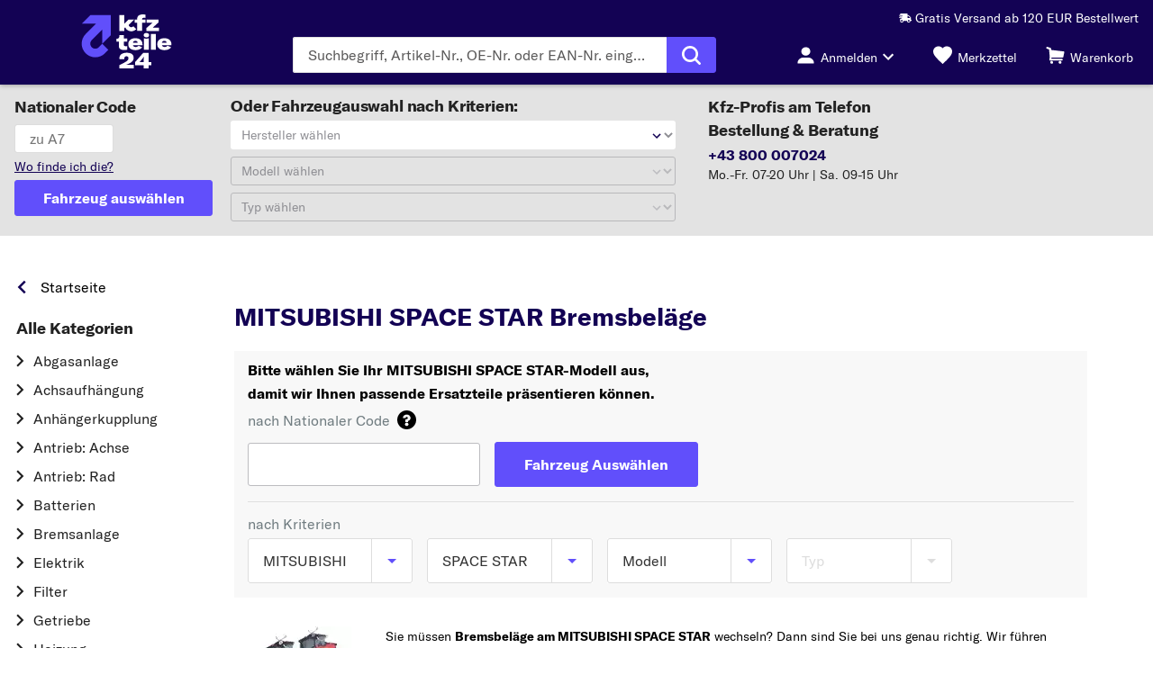

--- FILE ---
content_type: text/html;charset=UTF-8
request_url: https://www.kfzteile24.at/pkw-teile/bremsbelaege/mitsubishi/space-star
body_size: 57175
content:
<!DOCTYPE html>
<html lang="de" data-theme="kfzteile24"> <head> <meta charset="utf-8" /> <meta name="theme-color" content="#130254" /> <meta name="viewport" content="width=device-width, initial-scale=1, shrink-to-fit=no" /> <link rel="preconnect" href="https://js-agent.newrelic.com" crossorigin />
<link rel="preconnect" href="https://static.kfzteile24.at" crossorigin />
<link rel="preconnect" href="https://www.google-analytics.com" crossorigin />
<link rel="preconnect" href="https://widgets.trustedshops.com" crossorigin />
<link rel="preconnect" href="https://bam.nr-data.net" crossorigin />
<link rel="preconnect" href="https://bat.bing.com" crossorigin>
<link rel="preconnect" href="https://script.hotjar.com" crossorigin>
<link rel="preconnect" href="https://facebook.com" crossorigin>
<link rel="preconnect" href="https://gum.criteo.com" crossorigin> <link rel="icon" href="https://static.kfzteile24.at/assets/rendering/shop/images/favicon/kfzteile24/favicon.ico" type="image/x-icon"
/>
<link rel="apple-touch-icon" sizes="180x180" href="https://static.kfzteile24.at/assets/rendering/shop/images/favicon/kfzteile24/apple-touch-icon.png"
/>
<link rel="icon" type="image/png" href="https://static.kfzteile24.at/assets/rendering/shop/images/favicon/kfzteile24/favicon-32x32.png" sizes="32x32"
/>
<link rel="icon" type="image/png" href="https://static.kfzteile24.at/assets/rendering/shop/images/favicon/kfzteile24/favicon-16x16.png" sizes="16x16"
/>
<link rel="mask-icon" href="https://static.kfzteile24.at/assets/rendering/shop/images/favicon/kfzteile24/safari-pinned-tab.svg" color="#5877b4"
/>
<link rel="shortcut icon" href="https://static.kfzteile24.at/assets/rendering/shop/images/favicon/kfzteile24/favicon.ico"
/> <title>MITSUBISHI SPACE STAR Bremsbeläge kaufen | HTTPS://KFZTEILE24.AT</title><meta name="description" content="Bremsbeläge für MITSUBISHI SPACE STAR ✅ +1 Mio. Autoteile ✅ Kauf auf Rechnung ✅ Neuware ✅ 100 Tage Rückgaberecht ☎ Experten-Support!"><meta name="keywords" content=""><meta name="robots" content="index,follow"><meta name="google-site-verification" content="RKADyw30BNPX_HOnkWNo2ApjToq2IGKkIkMowEU9rNU"> <link rel="canonical" href="https://www.kfzteile24.at/pkw-teile/bremsbelaege/mitsubishi/space-star"><link rel="alternate" href="https://www.kfzteile24.at/pkw-teile/bremsbelaege/mitsubishi/space-star" hreflang="de-at"></link><link rel="alternate" href="https://www.kfzteile.com/pkw-teile/bremsbelaege/mitsubishi/space-star" hreflang="de-de"></link> <link rel="preload" as="font" href="https://static.kfzteile24.at/assets/rendering/shop/fonts/GlacialIndifference-Regular.woff2" type="font/woff2" crossorigin
/>
<link rel="preload" as="font" href="https://static.kfzteile24.at/assets/rendering/shop/fonts/GlacialIndifference-Bold.woff2" type="font/woff2" crossorigin
/>
<link rel="preload" as="font" href="https://static.kfzteile24.at/assets/rendering/shop/fonts/GT-America-Standard-Regular.woff2" type="font/woff2" crossorigin
/>
<link rel="preload" as="font" href="https://static.kfzteile24.at/assets/rendering/shop/fonts/GT-America-Standard-Bold.woff2" type="font/woff2" crossorigin
/>
<link rel="preload" as="font" href="https://static.kfzteile24.at/assets/rendering/shop/fonts/GlacialIndifference-Bold.woff2" type="font/woff2" crossorigin
/>
<link rel="preload" as="font" href="https://static.kfzteile24.at/assets/rendering/shop/fonts/Ocran.woff2" type="font/woff2" crossorigin
/> <style> @font-face { font-family: 'Glacial Indifference'; src: url(https://static.kfzteile24.at/assets/rendering/shop/fonts/GlacialIndifference-Regular.woff2) format('woff2'), url(https://static.kfzteile24.at/assets/rendering/shop/fonts/GlacialIndifference-Regular.woff) format('woff'); font-weight: normal; font-style: normal; font-display: swap; } @font-face { font-family: 'Glacial Indifference'; src: url(https://static.kfzteile24.at/assets/rendering/shop/fonts/GlacialIndifference-Bold.woff2) format('woff2'), url(https://static.kfzteile24.at/assets/rendering/shop/fonts/GlacialIndifference-Bold.woff) format('woff'); font-weight: bold; font-display: swap; } @font-face { font-family: 'GT America'; src: url(https://static.kfzteile24.at/assets/rendering/shop/fonts/GT-America-Standard-Regular.woff2) format('woff2'); font-weight: normal; font-style: normal; font-display: swap; } @font-face { font-family: 'GT America'; src: url(https://static.kfzteile24.at/assets/rendering/shop/fonts/GT-America-Standard-Bold.woff2) format('woff2'); font-weight: bold; font-style: normal; font-display: swap; } @font-face { font-family: 'OCRA'; src: url(https://static.kfzteile24.at/assets/rendering/shop/fonts/Ocran.woff2) format('woff2'), url(https://static.kfzteile24.at/assets/rendering/shop/fonts/Ocran.woff) format('woff'); font-weight: normal; font-display: swap; }
</style> <script defer src="https://static.kfzteile24.at/assets/rendering/shop/0-88f28.js"></script><script defer src="https://static.kfzteile24.at/assets/rendering/shop/200-6462d.js"></script><script defer src="https://static.kfzteile24.at/assets/rendering/shop/201-9d888.js"></script><script defer src="https://static.kfzteile24.at/assets/rendering/shop/202-fb302.js"></script><script defer src="https://static.kfzteile24.at/assets/rendering/shop/203-0c63f.js"></script><script defer src="https://static.kfzteile24.at/assets/rendering/shop/204-1f9a4.js"></script><script defer src="https://static.kfzteile24.at/assets/rendering/shop/205-2def1.js"></script><script defer src="https://static.kfzteile24.at/assets/rendering/shop/206-09398.js"></script><link rel="stylesheet" href="https://static.kfzteile24.at/assets/rendering/shop/0-14751.css" /><link rel="stylesheet" href="https://static.kfzteile24.at/assets/rendering/shop/200-14751.css" /><link rel="stylesheet" href="https://static.kfzteile24.at/assets/rendering/shop/201-14751.css" /><link rel="stylesheet" href="https://static.kfzteile24.at/assets/rendering/shop/202-14751.css" /><script defer src="https://static.kfzteile24.at/assets/rendering/shop/AccountWidget-a17d1.js"></script><link rel="stylesheet" href="https://static.kfzteile24.at/assets/rendering/shop/AccountWidget-14751.css" /> <script> const unsanitizedData = '{&quot;global&quot;:{&quot;customerLocale&quot;:&quot;de_DE&quot;,&quot;store&quot;:&quot;www-k24-at&quot;,&quot;pageRenderTimestamp&quot;:1767655997,&quot;sessionId&quot;:&quot;d817a40e-9c68-4b39-98f0-6daf54f33ee3&quot;,&quot;fullUrl&quot;:&quot;https://www.kfzteile24.at/pkw-teile/bremsbelaege/mitsubishi/space-star&quot;,&quot;userAgent&quot;:&quot;Mozilla/5.0 (Macintosh; Intel Mac OS X 10_15_7) AppleWebKit/537.36 (KHTML, like Gecko) Chrome/131.0.0.0 Safari/537.36; ClaudeBot/1.0; +claudebot@anthropic.com)&quot;,&quot;httpStatus&quot;:200,&quot;network&quot;:&quot;ext&quot;},&quot;page&quot;:{&quot;event&quot;:&quot;page&quot;}}'; let textEl = document.createElement('textarea'); textEl.innerHTML = unsanitizedData.replaceAll('script', ''); window.data = JSON.parse(textEl.value) || {}; if (data.page) { var pageDataLayer = data.page; delete data.page; window.dataLayerObject = data; } window.dataLayer = []; pageDataLayer.platform = 'ECP'; window.dataLayer.push({ page: pageDataLayer, }); </script> <script> const gtmScriptUrl = (function (w, d, s, l, i) { w[l] = w[l] || []; w[l].push({ 'gtm.start': new Date().getTime(), event: 'gtm.js' }); var f = d.getElementsByTagName(s)[0], j = d.createElement(s), dl = l != 'dataLayer' ? '&l=' + l : ''; j.async = true; j.src = 'https://sgtm.kfzteile24.at/gtm.js?id=' + i + dl; f.parentNode.insertBefore(j, f); })(window, document, 'script', 'dataLayer', 'GTM-W6PHNFJ');
</script> <script> window.path = 'https://static.kfzteile24.at'; window.publicPath = 'https://static.kfzteile24.at/assets/rendering/shop/'; </script> <link rel="stylesheet" type="text/css" href="https://static.kfzteile24.at/assets/css/shop.kfzteile24.389-652d488f66003a7644b77ff008675e29.css" /> <link rel="stylesheet" href="https://static.kfzteile24.at/assets/rendering/shop/App-14751.css"></head> <body> <noscript ><iframe sandbox src="https://sgtm.kfzteile24.at/ns.html?id=GTM-W6PHNFJ" height="0" width="0" style="display: none; visibility: hidden" ></iframe
></noscript> <noscript> <link rel="stylesheet" type="text/css" href="/rendering/public/noscript/shop/ShopApp-4d966.css" /> </noscript> <script type="text/javascript"> window.NREUM || (NREUM = {}); NREUM.init = { distributed_tracing: { enabled: true }, privacy: { cookies_enabled: true }, }; window.NREUM || (NREUM = {}), (__nr_require = (function (t, e, n) { function r(n) { if (!e[n]) { var o = (e[n] = { exports: {} }); t[n][0].call( o.exports, function (e) { var o = t[n][1][e]; return r(o || e); }, o, o.exports ); } return e[n].exports; } if ('function' == typeof __nr_require) return __nr_require; for (var o = 0; o < n.length; o++) r(n[o]); return r; })( { 1: [ function (t, e, n) { function r(t) { try { c.console && console.log(t); } catch (e) {} } var o, i = t('ee'), a = t(26), c = {}; try { (o = localStorage.getItem('__nr_flags').split(',')), console && 'function' == typeof console.log && ((c.console = !0), o.indexOf('dev') !== -1 && (c.dev = !0), o.indexOf('nr_dev') !== -1 && (c.nrDev = !0)); } catch (s) {} c.nrDev && i.on('internal-error', function (t) { r(t.stack); }), c.dev && i.on('fn-err', function (t, e, n) { r(n.stack); }), c.dev && (r('NR AGENT IN DEVELOPMENT MODE'), r( 'flags: ' + a(c, function (t, e) { return t; }).join(', ') )); }, {}, ], 2: [ function (t, e, n) { function r(t, e, n, r, c) { try { l ? (l -= 1) : o(c || new UncaughtException(t, e, n), !0); } catch (f) { try { i('ierr', [f, s.now(), !0]); } catch (d) {} } return 'function' == typeof u && u.apply(this, a(arguments)); } function UncaughtException(t, e, n) { (this.message = t || 'Uncaught error with no additional information'), (this.sourceURL = e), (this.line = n); } function o(t, e) { var n = e ? null : s.now(); i('err', [t, n]); } var i = t('handle'), a = t(27), c = t('ee'), s = t('loader'), f = t('gos'), u = window.onerror, d = !1, p = 'nr@seenError', l = 0; (s.features.err = !0), t(1), (window.onerror = r); try { throw new Error(); } catch (h) { 'stack' in h && (t(13), t(12), 'addEventListener' in window && t(6), s.xhrWrappable && t(14), (d = !0)); } c.on('fn-start', function (t, e, n) { d && (l += 1); }), c.on('fn-err', function (t, e, n) { d && !n[p] && (f(n, p, function () { return !0; }), (this.thrown = !0), o(n)); }), c.on('fn-end', function () { d && !this.thrown && l > 0 && (l -= 1); }), c.on('internal-error', function (t) { i('ierr', [t, s.now(), !0]); }); }, {}, ], 3: [ function (t, e, n) { t('loader').features.ins = !0; }, {}, ], 4: [ function (t, e, n) { function r() { _++, (T = g.hash), (this[u] = y.now()); } function o() { _--, g.hash !== T && i(0, !0); var t = y.now(); (this[h] = ~~this[h] + t - this[u]), (this[d] = t); } function i(t, e) { E.emit('newURL', ['' + g, e]); } function a(t, e) { t.on(e, function () { this[e] = y.now(); }); } var c = '-start', s = '-end', f = '-body', u = 'fn' + c, d = 'fn' + s, p = 'cb' + c, l = 'cb' + s, h = 'jsTime', m = 'fetch', v = 'addEventListener', w = window, g = w.location, y = t('loader'); if (w[v] && y.xhrWrappable) { var x = t(10), b = t(11), E = t(8), R = t(6), O = t(13), N = t(7), M = t(14), P = t(9), S = t('ee'), C = S.get('tracer'); t(16), (y.features.spa = !0); var T, _ = 0; S.on(u, r), S.on(p, r), S.on(d, o), S.on(l, o), S.buffer([u, d, 'xhr-done', 'xhr-resolved']), R.buffer([u]), O.buffer(['setTimeout' + s, 'clearTimeout' + c, u]), M.buffer([u, 'new-xhr', 'send-xhr' + c]), N.buffer([m + c, m + '-done', m + f + c, m + f + s]), E.buffer(['newURL']), x.buffer([u]), b.buffer(['propagate', p, l, 'executor-err', 'resolve' + c]), C.buffer([u, 'no-' + u]), P.buffer(['new-jsonp', 'cb-start', 'jsonp-error', 'jsonp-end']), a(M, 'send-xhr' + c), a(S, 'xhr-resolved'), a(S, 'xhr-done'), a(N, m + c), a(N, m + '-done'), a(P, 'new-jsonp'), a(P, 'jsonp-end'), a(P, 'cb-start'), E.on('pushState-end', i), E.on('replaceState-end', i), w[v]('hashchange', i, !0), w[v]('load', i, !0), w[v]( 'popstate', function () { i(0, _ > 1); }, !0 ); } }, {}, ], 5: [ function (t, e, n) { function r(t) {} if ( window.performance && window.performance.timing && window.performance.getEntriesByType ) { var o = t('ee'), i = t('handle'), a = t(13), c = t(12), s = 'learResourceTimings', f = 'addEventListener', u = 'resourcetimingbufferfull', d = 'bstResource', p = 'resource', l = '-start', h = '-end', m = 'fn' + l, v = 'fn' + h, w = 'bstTimer', g = 'pushState', y = t('loader'); (y.features.stn = !0), t(8), 'addEventListener' in window && t(6); var x = NREUM.o.EV; o.on(m, function (t, e) { var n = t[0]; n instanceof x && (this.bstStart = y.now()); }), o.on(v, function (t, e) { var n = t[0]; n instanceof x && i('bst', [n, e, this.bstStart, y.now()]); }), a.on(m, function (t, e, n) { (this.bstStart = y.now()), (this.bstType = n); }), a.on(v, function (t, e) { i(w, [e, this.bstStart, y.now(), this.bstType]); }), c.on(m, function () { this.bstStart = y.now(); }), c.on(v, function (t, e) { i(w, [e, this.bstStart, y.now(), 'requestAnimationFrame']); }), o.on(g + l, function (t) { (this.time = y.now()), (this.startPath = location.pathname + location.hash); }), o.on(g + h, function (t) { i('bstHist', [ location.pathname + location.hash, this.startPath, this.time, ]); }), f in window.performance && (window.performance['c' + s] ? window.performance[f]( u, function (t) { i(d, [window.performance.getEntriesByType(p)]), window.performance['c' + s](); }, !1 ) : window.performance[f]( 'webkit' + u, function (t) { i(d, [window.performance.getEntriesByType(p)]), window.performance['webkitC' + s](); }, !1 )), document[f]('scroll', r, { passive: !0 }), document[f]('keypress', r, !1), document[f]('click', r, !1); } }, {}, ], 6: [ function (t, e, n) { function r(t) { for (var e = t; e && !e.hasOwnProperty(u); ) e = Object.getPrototypeOf(e); e && o(e); } function o(t) { c.inPlace(t, [u, d], '-', i); } function i(t, e) { return t[1]; } var a = t('ee').get('events'), c = t('wrap-function')(a, !0), s = t('gos'), f = XMLHttpRequest, u = 'addEventListener', d = 'removeEventListener'; (e.exports = a), 'getPrototypeOf' in Object ? (r(document), r(window), r(f.prototype)) : f.prototype.hasOwnProperty(u) && (o(window), o(f.prototype)), a.on(u + '-start', function (t, e) { var n = t[1], r = s(n, 'nr@wrapped', function () { function t() { if ('function' == typeof n.handleEvent) return n.handleEvent.apply(n, arguments); } var e = { object: t, function: n }[typeof n]; return e ? c(e, 'fn-', null, e.name || 'anonymous') : n; }); this.wrapped = t[1] = r; }), a.on(d + '-start', function (t) { t[1] = this.wrapped || t[1]; }); }, {}, ], 7: [ function (t, e, n) { function r(t, e, n) { var r = t[e]; 'function' == typeof r && (t[e] = function () { var t = i(arguments), e = {}; o.emit(n + 'before-start', [t], e); var a; e[m] && e[m].dt && (a = e[m].dt); var c = r.apply(this, t); return ( o.emit(n + 'start', [t, a], c), c.then( function (t) { return o.emit(n + 'end', [null, t], c), t; }, function (t) { throw (o.emit(n + 'end', [t], c), t); } ) ); }); } var o = t('ee').get('fetch'), i = t(27), a = t(26); e.exports = o; var c = window, s = 'fetch-', f = s + 'body-', u = ['arrayBuffer', 'blob', 'json', 'text', 'formData'], d = c.Request, p = c.Response, l = c.fetch, h = 'prototype', m = 'nr@context'; d && p && l && (a(u, function (t, e) { r(d[h], e, f), r(p[h], e, f); }), r(c, 'fetch', s), o.on(s + 'end', function (t, e) { var n = this; if (e) { var r = e.headers.get('content-length'); null !== r && (n.rxSize = r), o.emit(s + 'done', [null, e], n); } else o.emit(s + 'done', [t], n); })); }, {}, ], 8: [ function (t, e, n) { var r = t('ee').get('history'), o = t('wrap-function')(r); e.exports = r; var i = window.history && window.history.constructor && window.history.constructor.prototype, a = window.history; i && i.pushState && i.replaceState && (a = i), o.inPlace(a, ['pushState', 'replaceState'], '-'); }, {}, ], 9: [ function (t, e, n) { function r(t) { function e() { s.emit('jsonp-end', [], p), t.removeEventListener('load', e, !1), t.removeEventListener('error', n, !1); } function n() { s.emit('jsonp-error', [], p), s.emit('jsonp-end', [], p), t.removeEventListener('load', e, !1), t.removeEventListener('error', n, !1); } var r = t && 'string' == typeof t.nodeName && 'script' === t.nodeName.toLowerCase(); if (r) { var o = 'function' == typeof t.addEventListener; if (o) { var a = i(t.src); if (a) { var u = c(a), d = 'function' == typeof u.parent[u.key]; if (d) { var p = {}; f.inPlace(u.parent, [u.key], 'cb-', p), t.addEventListener('load', e, !1), t.addEventListener('error', n, !1), s.emit('new-jsonp', [t.src], p); } } } } } function o() { return 'addEventListener' in window; } function i(t) { var e = t.match(u); return e ? e[1] : null; } function a(t, e) { var n = t.match(p), r = n[1], o = n[3]; return o ? a(o, e[r]) : e[r]; } function c(t) { var e = t.match(d); return e && e.length >= 3 ? { key: e[2], parent: a(e[1], window) } : { key: t, parent: window }; } var s = t('ee').get('jsonp'), f = t('wrap-function')(s); if (((e.exports = s), o())) { var u = /[?&](?:callback|cb)=([^&#]+)/, d = /(.*)\.([^.]+)/, p = /^(\w+)(\.|$)(.*)$/, l = ['appendChild', 'insertBefore', 'replaceChild']; Node && Node.prototype && Node.prototype.appendChild ? f.inPlace(Node.prototype, l, 'dom-') : (f.inPlace(HTMLElement.prototype, l, 'dom-'), f.inPlace(HTMLHeadElement.prototype, l, 'dom-'), f.inPlace(HTMLBodyElement.prototype, l, 'dom-')), s.on('dom-start', function (t) { r(t[0]); }); } }, {}, ], 10: [ function (t, e, n) { var r = t('ee').get('mutation'), o = t('wrap-function')(r), i = NREUM.o.MO; (e.exports = r), i && ((window.MutationObserver = function (t) { return this instanceof i ? new i(o(t, 'fn-')) : i.apply(this, arguments); }), (MutationObserver.prototype = i.prototype)); }, {}, ], 11: [ function (t, e, n) { function r(t) { var e = a.context(), n = c(t, 'executor-', e), r = new f(n); return ( (a.context(r).getCtx = function () { return e; }), a.emit('new-promise', [r, e], e), r ); } function o(t, e) { return e; } var i = t('wrap-function'), a = t('ee').get('promise'), c = i(a), s = t(26), f = NREUM.o.PR; (e.exports = a), f && ((window.Promise = r), ['all', 'race'].forEach(function (t) { var e = f[t]; f[t] = function (n) { function r(t) { return function () { a.emit('propagate', [null, !o], i), (o = o || !t); }; } var o = !1; s(n, function (e, n) { Promise.resolve(n).then(r('all' === t), r(!1)); }); var i = e.apply(f, arguments), c = f.resolve(i); return c; }; }), ['resolve', 'reject'].forEach(function (t) { var e = f[t]; f[t] = function (t) { var n = e.apply(f, arguments); return t !== n && a.emit('propagate', [t, !0], n), n; }; }), (f.prototype['catch'] = function (t) { return this.then(null, t); }), (f.prototype = Object.create(f.prototype, { constructor: { value: r }, })), s(Object.getOwnPropertyNames(f), function (t, e) { try { r[e] = f[e]; } catch (n) {} }), a.on('executor-start', function (t) { (t[0] = c(t[0], 'resolve-', this)), (t[1] = c(t[1], 'resolve-', this)); }), a.on('executor-err', function (t, e, n) { t[1](n); }), c.inPlace(f.prototype, ['then'], 'then-', o), a.on('then-start', function (t, e) { (this.promise = e), (t[0] = c(t[0], 'cb-', this)), (t[1] = c(t[1], 'cb-', this)); }), a.on('then-end', function (t, e, n) { this.nextPromise = n; var r = this.promise; a.emit('propagate', [r, !0], n); }), a.on('cb-end', function (t, e, n) { a.emit('propagate', [n, !0], this.nextPromise); }), a.on('propagate', function (t, e, n) { (this.getCtx && !e) || (this.getCtx = function () { if (t instanceof Promise) var e = a.context(t); return e && e.getCtx ? e.getCtx() : this; }); }), (r.toString = function () { return '' + f; })); }, {}, ], 12: [ function (t, e, n) { var r = t('ee').get('raf'), o = t('wrap-function')(r), i = 'equestAnimationFrame'; (e.exports = r), o.inPlace( window, ['r' + i, 'mozR' + i, 'webkitR' + i, 'msR' + i], 'raf-' ), r.on('raf-start', function (t) { t[0] = o(t[0], 'fn-'); }); }, {}, ], 13: [ function (t, e, n) { function r(t, e, n) { t[0] = a(t[0], 'fn-', null, n); } function o(t, e, n) { (this.method = n), (this.timerDuration = isNaN(t[1]) ? 0 : +t[1]), (t[0] = a(t[0], 'fn-', this, n)); } var i = t('ee').get('timer'), a = t('wrap-function')(i), c = 'setTimeout', s = 'setInterval', f = 'clearTimeout', u = '-start', d = '-'; (e.exports = i), a.inPlace(window, [c, 'setImmediate'], c + d), a.inPlace(window, [s], s + d), a.inPlace(window, [f, 'clearImmediate'], f + d), i.on(s + u, r), i.on(c + u, o); }, {}, ], 14: [ function (t, e, n) { function r(t, e) { d.inPlace(e, ['onreadystatechange'], 'fn-', c); } function o() { var t = this, e = u.context(t); t.readyState > 3 && !e.resolved && ((e.resolved = !0), u.emit('xhr-resolved', [], t)), d.inPlace(t, g, 'fn-', c); } function i(t) { y.push(t), h && (b ? b.then(a) : v ? v(a) : ((E = -E), (R.data = E))); } function a() { for (var t = 0; t < y.length; t++) r([], y[t]); y.length && (y = []); } function c(t, e) { return e; } function s(t, e) { for (var n in t) e[n] = t[n]; return e; } t(6); var f = t('ee'), u = f.get('xhr'), d = t('wrap-function')(u), p = NREUM.o, l = p.XHR, h = p.MO, m = p.PR, v = p.SI, w = 'readystatechange', g = [ 'onload', 'onerror', 'onabort', 'onloadstart', 'onloadend', 'onprogress', 'ontimeout', ], y = []; e.exports = u; var x = (window.XMLHttpRequest = function (t) { var e = new l(t); try { u.emit('new-xhr', [e], e), e.addEventListener(w, o, !1); } catch (n) { try { u.emit('internal-error', [n]); } catch (r) {} } return e; }); if ( (s(l, x), (x.prototype = l.prototype), d.inPlace(x.prototype, ['open', 'send'], '-xhr-', c), u.on('send-xhr-start', function (t, e) { r(t, e), i(e); }), u.on('open-xhr-start', r), h) ) { var b = m && m.resolve(); if (!v && !m) { var E = 1, R = document.createTextNode(E); new h(a).observe(R, { characterData: !0 }); } } else f.on('fn-end', function (t) { (t[0] && t[0].type === w) || a(); }); }, {}, ], 15: [ function (t, e, n) { function r(t) { if (!c(t)) return null; var e = window.NREUM; if (!e.loader_config) return null; var n = (e.loader_config.accountID || '').toString() || null, r = (e.loader_config.agentID || '').toString() || null, f = (e.loader_config.trustKey || '').toString() || null; if (!n || !r) return null; var h = l.generateSpanId(), m = l.generateTraceId(), v = Date.now(), w = { spanId: h, traceId: m, timestamp: v }; return ( (t.sameOrigin || (s(t) && p())) && ((w.traceContextParentHeader = o(h, m)), (w.traceContextStateHeader = i(h, v, n, r, f))), ((t.sameOrigin && !u()) || (!t.sameOrigin && s(t) && d())) && (w.newrelicHeader = a(h, m, v, n, r, f)), w ); } function o(t, e) { return '00-' + e + '-' + t + '-01'; } function i(t, e, n, r, o) { var i = 0, a = '', c = 1, s = '', f = ''; return ( o + '@nr=' + i + '-' + c + '-' + n + '-' + r + '-' + t + '-' + a + '-' + s + '-' + f + '-' + e ); } function a(t, e, n, r, o, i) { var a = 'btoa' in window && 'function' == typeof window.btoa; if (!a) return null; var c = { v: [0, 1], d: { ty: 'Browser', ac: r, ap: o, id: t, tr: e, ti: n }, }; return i && r !== i && (c.d.tk = i), btoa(JSON.stringify(c)); } function c(t) { return f() && s(t); } function s(t) { var e = !1, n = {}; if ( ('init' in NREUM && 'distributed_tracing' in NREUM.init && (n = NREUM.init.distributed_tracing), t.sameOrigin) ) e = !0; else if (n.allowed_origins instanceof Array) for (var r = 0; r < n.allowed_origins.length; r++) { var o = h(n.allowed_origins[r]); if ( t.hostname === o.hostname && t.protocol === o.protocol && t.port === o.port ) { e = !0; break; } } return e; } function f() { return ( 'init' in NREUM && 'distributed_tracing' in NREUM.init && !!NREUM.init.distributed_tracing.enabled ); } function u() { return ( 'init' in NREUM && 'distributed_tracing' in NREUM.init && !!NREUM.init.distributed_tracing.exclude_newrelic_header ); } function d() { return ( 'init' in NREUM && 'distributed_tracing' in NREUM.init && NREUM.init.distributed_tracing.cors_use_newrelic_header !== !1 ); } function p() { return ( 'init' in NREUM && 'distributed_tracing' in NREUM.init && !!NREUM.init.distributed_tracing.cors_use_tracecontext_headers ); } var l = t(23), h = t(17); e.exports = { generateTracePayload: r, shouldGenerateTrace: c }; }, {}, ], 16: [ function (t, e, n) { function r(t) { var e = this.params, n = this.metrics; if (!this.ended) { this.ended = !0; for (var r = 0; r < p; r++) t.removeEventListener(d[r], this.listener, !1); e.aborted || ((n.duration = a.now() - this.startTime), this.loadCaptureCalled || 4 !== t.readyState ? null == e.status && (e.status = 0) : i(this, t), (n.cbTime = this.cbTime), u.emit('xhr-done', [t], t), c('xhr', [e, n, this.startTime])); } } function o(t, e) { var n = s(e), r = t.params; (r.host = n.hostname + ':' + n.port), (r.pathname = n.pathname), (t.parsedOrigin = s(e)), (t.sameOrigin = t.parsedOrigin.sameOrigin); } function i(t, e) { t.params.status = e.status; var n = v(e, t.lastSize); if ((n && (t.metrics.rxSize = n), t.sameOrigin)) { var r = e.getResponseHeader('X-NewRelic-App-Data'); r && (t.params.cat = r.split(', ').pop()); } t.loadCaptureCalled = !0; } var a = t('loader'); if (a.xhrWrappable) { var c = t('handle'), s = t(17), f = t(15).generateTracePayload, u = t('ee'), d = ['load', 'error', 'abort', 'timeout'], p = d.length, l = t('id'), h = t(21), m = t(20), v = t(18), w = window.XMLHttpRequest; (a.features.xhr = !0), t(14), t(7), u.on('new-xhr', function (t) { var e = this; (e.totalCbs = 0), (e.called = 0), (e.cbTime = 0), (e.end = r), (e.ended = !1), (e.xhrGuids = {}), (e.lastSize = null), (e.loadCaptureCalled = !1), t.addEventListener( 'load', function (n) { i(e, t); }, !1 ), (h && (h > 34 || h < 10)) || window.opera || t.addEventListener( 'progress', function (t) { e.lastSize = t.loaded; }, !1 ); }), u.on('open-xhr-start', function (t) { (this.params = { method: t[0] }), o(this, t[1]), (this.metrics = {}); }), u.on('open-xhr-end', function (t, e) { 'loader_config' in NREUM && 'xpid' in NREUM.loader_config && this.sameOrigin && e.setRequestHeader( 'X-NewRelic-ID', NREUM.loader_config.xpid ); var n = f(this.parsedOrigin); if (n) { var r = !1; n.newrelicHeader && (e.setRequestHeader('newrelic', n.newrelicHeader), (r = !0)), n.traceContextParentHeader && (e.setRequestHeader( 'traceparent', n.traceContextParentHeader ), n.traceContextStateHeader && e.setRequestHeader( 'tracestate', n.traceContextStateHeader ), (r = !0)), r && (this.dt = n); } }), u.on('send-xhr-start', function (t, e) { var n = this.metrics, r = t[0], o = this; if (n && r) { var i = m(r); i && (n.txSize = i); } (this.startTime = a.now()), (this.listener = function (t) { try { 'abort' !== t.type || o.loadCaptureCalled || (o.params.aborted = !0), ('load' !== t.type || (o.called === o.totalCbs && (o.onloadCalled || 'function' != typeof e.onload))) && o.end(e); } catch (n) { try { u.emit('internal-error', [n]); } catch (r) {} } }); for (var c = 0; c < p; c++) e.addEventListener(d[c], this.listener, !1); }), u.on('xhr-cb-time', function (t, e, n) { (this.cbTime += t), e ? (this.onloadCalled = !0) : (this.called += 1), this.called !== this.totalCbs || (!this.onloadCalled && 'function' == typeof n.onload) || this.end(n); }), u.on('xhr-load-added', function (t, e) { var n = '' + l(t) + !!e; this.xhrGuids && !this.xhrGuids[n] && ((this.xhrGuids[n] = !0), (this.totalCbs += 1)); }), u.on('xhr-load-removed', function (t, e) { var n = '' + l(t) + !!e; this.xhrGuids && this.xhrGuids[n] && (delete this.xhrGuids[n], (this.totalCbs -= 1)); }), u.on('addEventListener-end', function (t, e) { e instanceof w && 'load' === t[0] && u.emit('xhr-load-added', [t[1], t[2]], e); }), u.on('removeEventListener-end', function (t, e) { e instanceof w && 'load' === t[0] && u.emit('xhr-load-removed', [t[1], t[2]], e); }), u.on('fn-start', function (t, e, n) { e instanceof w && ('onload' === n && (this.onload = !0), ('load' === (t[0] && t[0].type) || this.onload) && (this.xhrCbStart = a.now())); }), u.on('fn-end', function (t, e) { this.xhrCbStart && u.emit( 'xhr-cb-time', [a.now() - this.xhrCbStart, this.onload, e], e ); }), u.on('fetch-before-start', function (t) { function e(t, e) { var n = !1; return ( e.newrelicHeader && (t.set('newrelic', e.newrelicHeader), (n = !0)), e.traceContextParentHeader && (t.set('traceparent', e.traceContextParentHeader), e.traceContextStateHeader && t.set('tracestate', e.traceContextStateHeader), (n = !0)), n ); } var n, r = t[1] || {}; 'string' == typeof t[0] ? (n = t[0]) : t[0] && t[0].url && (n = t[0].url), n && ((this.parsedOrigin = s(n)), (this.sameOrigin = this.parsedOrigin.sameOrigin)); var o = f(this.parsedOrigin); if (o && (o.newrelicHeader || o.traceContextParentHeader)) if ('string' == typeof t[0]) { var i = {}; for (var a in r) i[a] = r[a]; (i.headers = new Headers(r.headers || {})), e(i.headers, o) && (this.dt = o), t.length > 1 ? (t[1] = i) : t.push(i); } else t[0] && t[0].headers && e(t[0].headers, o) && (this.dt = o); }); } }, {}, ], 17: [ function (t, e, n) { var r = {}; e.exports = function (t) { if (t in r) return r[t]; var e = document.createElement('a'), n = window.location, o = {}; (e.href = t), (o.port = e.port); var i = e.href.split('://'); !o.port && i[1] && (o.port = i[1].split('/')[0].split('@').pop().split(':')[1]), (o.port && '0' !== o.port) || (o.port = 'https' === i[0] ? '443' : '80'), (o.hostname = e.hostname || n.hostname), (o.pathname = e.pathname), (o.protocol = i[0]), '/' !== o.pathname.charAt(0) && (o.pathname = '/' + o.pathname); var a = !e.protocol || ':' === e.protocol || e.protocol === n.protocol, c = e.hostname === document.domain && e.port === n.port; return ( (o.sameOrigin = a && (!e.hostname || c)), '/' === o.pathname && (r[t] = o), o ); }; }, {}, ], 18: [ function (t, e, n) { function r(t, e) { var n = t.responseType; return 'json' === n && null !== e ? e : 'arraybuffer' === n || 'blob' === n || 'json' === n ? o(t.response) : 'text' === n || '' === n || void 0 === n ? o(t.responseText) : void 0; } var o = t(20); e.exports = r; }, {}, ], 19: [ function (t, e, n) { function r() {} function o(t, e, n) { return function () { return ( i(t, [f.now()].concat(c(arguments)), e ? null : this, n), e ? void 0 : this ); }; } var i = t('handle'), a = t(26), c = t(27), s = t('ee').get('tracer'), f = t('loader'), u = NREUM; 'undefined' == typeof window.newrelic && (newrelic = u); var d = [ 'setPageViewName', 'setCustomAttribute', 'setErrorHandler', 'finished', 'addToTrace', 'inlineHit', 'addRelease', ], p = 'api-', l = p + 'ixn-'; a(d, function (t, e) { u[e] = o(p + e, !0, 'api'); }), (u.addPageAction = o(p + 'addPageAction', !0)), (u.setCurrentRouteName = o(p + 'routeName', !0)), (e.exports = newrelic), (u.interaction = function () { return new r().get(); }); var h = (r.prototype = { createTracer: function (t, e) { var n = {}, r = this, o = 'function' == typeof e; return ( i(l + 'tracer', [f.now(), t, n], r), function () { if ( (s.emit( (o ? '' : 'no-') + 'fn-start', [f.now(), r, o], n ), o) ) try { return e.apply(this, arguments); } catch (t) { throw (s.emit('fn-err', [arguments, this, t], n), t); } finally { s.emit('fn-end', [f.now()], n); } } ); }, }); a( 'actionText,setName,setAttribute,save,ignore,onEnd,getContext,end,get'.split( ',' ), function (t, e) { h[e] = o(l + e); } ), (newrelic.noticeError = function (t, e) { 'string' == typeof t && (t = new Error(t)), i('err', [t, f.now(), !1, e]); }); }, {}, ], 20: [ function (t, e, n) { e.exports = function (t) { if ('string' == typeof t && t.length) return t.length; if ('object' == typeof t) { if ( 'undefined' != typeof ArrayBuffer && t instanceof ArrayBuffer && t.byteLength ) return t.byteLength; if ('undefined' != typeof Blob && t instanceof Blob && t.size) return t.size; if (!('undefined' != typeof FormData && t instanceof FormData)) try { return JSON.stringify(t).length; } catch (e) { return; } } }; }, {}, ], 21: [ function (t, e, n) { var r = 0, o = navigator.userAgent.match(/Firefox[\/\s](\d+\.\d+)/); o && (r = +o[1]), (e.exports = r); }, {}, ], 22: [ function (t, e, n) { function r(t, e) { var n = t.getEntries(); n.forEach(function (t) { 'first-paint' === t.name ? d('timing', ['fp', Math.floor(t.startTime)]) : 'first-contentful-paint' === t.name && d('timing', ['fcp', Math.floor(t.startTime)]); }); } function o(t, e) { var n = t.getEntries(); n.length > 0 && d('lcp', [n[n.length - 1]]); } function i(t) { t.getEntries().forEach(function (t) { t.hadRecentInput || d('cls', [t]); }); } function a(t) { if (t instanceof h && !v) { var e = Math.round(t.timeStamp), n = { type: t.type }; e <= p.now() ? (n.fid = p.now() - e) : e > p.offset && e <= Date.now() ? ((e -= p.offset), (n.fid = p.now() - e)) : (e = p.now()), (v = !0), d('timing', ['fi', e, n]); } } function c(t) { d('pageHide', [p.now(), t]); } if ( !( 'init' in NREUM && 'page_view_timing' in NREUM.init && 'enabled' in NREUM.init.page_view_timing && NREUM.init.page_view_timing.enabled === !1 ) ) { var s, f, u, d = t('handle'), p = t('loader'), l = t(25), h = NREUM.o.EV; if ( 'PerformanceObserver' in window && 'function' == typeof window.PerformanceObserver ) { s = new PerformanceObserver(r); try { s.observe({ entryTypes: ['paint'] }); } catch (m) {} f = new PerformanceObserver(o); try { f.observe({ entryTypes: ['largest-contentful-paint'] }); } catch (m) {} u = new PerformanceObserver(i); try { u.observe({ type: 'layout-shift', buffered: !0 }); } catch (m) {} } if ('addEventListener' in document) { var v = !1, w = [ 'click', 'keydown', 'mousedown', 'pointerdown', 'touchstart', ]; w.forEach(function (t) { document.addEventListener(t, a, !1); }); } l(c); } }, {}, ], 23: [ function (t, e, n) { function r() { function t() { return e ? 15 & e[n++] : (16 * Math.random()) | 0; } var e = null, n = 0, r = window.crypto || window.msCrypto; r && r.getRandomValues && (e = r.getRandomValues(new Uint8Array(31))); for ( var o, i = 'xxxxxxxx-xxxx-4xxx-yxxx-xxxxxxxxxxxx', a = '', c = 0; c < i.length; c++ ) (o = i[c]), 'x' === o ? (a += t().toString(16)) : 'y' === o ? ((o = (3 & t()) | 8), (a += o.toString(16))) : (a += o); return a; } function o() { return a(16); } function i() { return a(32); } function a(t) { function e() { return n ? 15 & n[r++] : (16 * Math.random()) | 0; } var n = null, r = 0, o = window.crypto || window.msCrypto; o && o.getRandomValues && Uint8Array && (n = o.getRandomValues(new Uint8Array(31))); for (var i = [], a = 0; a < t; a++) i.push(e().toString(16)); return i.join(''); } e.exports = { generateUuid: r, generateSpanId: o, generateTraceId: i, }; }, {}, ], 24: [ function (t, e, n) { function r(t, e) { if (!o) return !1; if (t !== o) return !1; if (!e) return !0; if (!i) return !1; for ( var n = i.split('.'), r = e.split('.'), a = 0; a < r.length; a++ ) if (r[a] !== n[a]) return !1; return !0; } var o = null, i = null, a = /Version\/(\S+)\s+Safari/; if (navigator.userAgent) { var c = navigator.userAgent, s = c.match(a); s && c.indexOf('Chrome') === -1 && c.indexOf('Chromium') === -1 && ((o = 'Safari'), (i = s[1])); } e.exports = { agent: o, version: i, match: r }; }, {}, ], 25: [ function (t, e, n) { function r(t) { function e() { t( a && document[a] ? document[a] : document[o] ? 'hidden' : 'visible' ); } 'addEventListener' in document && i && document.addEventListener(i, e, !1); } e.exports = r; var o, i, a; 'undefined' != typeof document.hidden ? ((o = 'hidden'), (i = 'visibilitychange'), (a = 'visibilityState')) : 'undefined' != typeof document.msHidden ? ((o = 'msHidden'), (i = 'msvisibilitychange')) : 'undefined' != typeof document.webkitHidden && ((o = 'webkitHidden'), (i = 'webkitvisibilitychange'), (a = 'webkitVisibilityState')); }, {}, ], 26: [ function (t, e, n) { function r(t, e) { var n = [], r = '', i = 0; for (r in t) o.call(t, r) && ((n[i] = e(r, t[r])), (i += 1)); return n; } var o = Object.prototype.hasOwnProperty; e.exports = r; }, {}, ], 27: [ function (t, e, n) { function r(t, e, n) { e || (e = 0), 'undefined' == typeof n && (n = t ? t.length : 0); for ( var r = -1, o = n - e || 0, i = Array(o < 0 ? 0 : o); ++r < o; ) i[r] = t[e + r]; return i; } e.exports = r; }, {}, ], 28: [ function (t, e, n) { e.exports = { exists: 'undefined' != typeof window.performance && window.performance.timing && 'undefined' != typeof window.performance.timing.navigationStart, }; }, {}, ], ee: [ function (t, e, n) { function r() {} function o(t) { function e(t) { return t && t instanceof r ? t : t ? s(t, c, i) : i(); } function n(n, r, o, i) { if (!p.aborted || i) { t && t(n, r, o); for (var a = e(o), c = m(n), s = c.length, f = 0; f < s; f++) c[f].apply(a, r); var d = u[y[n]]; return d && d.push([x, n, r, a]), a; } } function l(t, e) { g[t] = m(t).concat(e); } function h(t, e) { var n = g[t]; if (n) for (var r = 0; r < n.length; r++) n[r] === e && n.splice(r, 1); } function m(t) { return g[t] || []; } function v(t) { return (d[t] = d[t] || o(n)); } function w(t, e) { f(t, function (t, n) { (e = e || 'feature'), (y[n] = e), e in u || (u[e] = []); }); } var g = {}, y = {}, x = { on: l, addEventListener: l, removeEventListener: h, emit: n, get: v, listeners: m, context: e, buffer: w, abort: a, aborted: !1, }; return x; } function i() { return new r(); } function a() { (u.api || u.feature) && ((p.aborted = !0), (u = p.backlog = {})); } var c = 'nr@context', s = t('gos'), f = t(26), u = {}, d = {}, p = (e.exports = o()); p.backlog = u; }, {}, ], gos: [ function (t, e, n) { function r(t, e, n) { if (o.call(t, e)) return t[e]; var r = n(); if (Object.defineProperty && Object.keys) try { return ( Object.defineProperty(t, e, { value: r, writable: !0, enumerable: !1, }), r ); } catch (i) {} return (t[e] = r), r; } var o = Object.prototype.hasOwnProperty; e.exports = r; }, {}, ], handle: [ function (t, e, n) { function r(t, e, n, r) { o.buffer([t], r), o.emit(t, e, n); } var o = t('ee').get('handle'); (e.exports = r), (r.ee = o); }, {}, ], id: [ function (t, e, n) { function r(t) { var e = typeof t; return !t || ('object' !== e && 'function' !== e) ? -1 : t === window ? 0 : a(t, i, function () { return o++; }); } var o = 1, i = 'nr@id', a = t('gos'); e.exports = r; }, {}, ], loader: [ function (t, e, n) { function r() { if (!E++) { var t = (b.info = NREUM.info), e = l.getElementsByTagName('script')[0]; if ( (setTimeout(u.abort, 3e4), !(t && t.licenseKey && t.applicationID && e)) ) return u.abort(); f(y, function (e, n) { t[e] || (t[e] = n); }); var n = a(); s('mark', ['onload', n + b.offset], null, 'api'), s('timing', ['load', n]); var r = l.createElement('script'); (r.src = 'https://' + t.agent), e.parentNode.insertBefore(r, e); } } function o() { 'complete' === l.readyState && i(); } function i() { s('mark', ['domContent', a() + b.offset], null, 'api'); } function a() { return R.exists && performance.now ? Math.round(performance.now()) : (c = Math.max(new Date().getTime(), c)) - b.offset; } var c = new Date().getTime(), s = t('handle'), f = t(26), u = t('ee'), d = t(24), p = window, l = p.document, h = 'addEventListener', m = 'attachEvent', v = p.XMLHttpRequest, w = v && v.prototype; NREUM.o = { ST: setTimeout, SI: p.setImmediate, CT: clearTimeout, XHR: v, REQ: p.Request, EV: p.Event, PR: p.Promise, MO: p.MutationObserver, }; var g = '' + location, y = { beacon: 'bam.nr-data.net', errorBeacon: 'bam.nr-data.net', agent: 'js-agent.newrelic.com/nr-loader-spa-current.min.js', }, x = v && w && w[h] && !/CriOS/.test(navigator.userAgent), b = (e.exports = { offset: c, now: a, origin: g, features: {}, xhrWrappable: x, userAgent: d, }); t(19), t(22), l[h] ? (l[h]('DOMContentLoaded', i, !1), p[h]('load', r, !1)) : (l[m]('onreadystatechange', o), p[m]('onload', r)), s('mark', ['firstbyte', c], null, 'api'); var E = 0, R = t(28); }, {}, ], 'wrap-function': [ function (t, e, n) { function r(t) { return !(t && t instanceof Function && t.apply && !t[a]); } var o = t('ee'), i = t(27), a = 'nr@original', c = Object.prototype.hasOwnProperty, s = !1; e.exports = function (t, e) { function n(t, e, n, o) { function nrWrapper() { var r, a, c, s; try { (a = this), (r = i(arguments)), (c = 'function' == typeof n ? n(r, a) : n || {}); } catch (f) { p([f, '', [r, a, o], c]); } u(e + 'start', [r, a, o], c); try { return (s = t.apply(a, r)); } catch (d) { throw (u(e + 'err', [r, a, d], c), d); } finally { u(e + 'end', [r, a, s], c); } } return r(t) ? t : (e || (e = ''), (nrWrapper[a] = t), d(t, nrWrapper), nrWrapper); } function f(t, e, o, i) { o || (o = ''); var a, c, s, f = '-' === o.charAt(0); for (s = 0; s < e.length; s++) (c = e[s]), (a = t[c]), r(a) || (t[c] = n(a, f ? c + o : o, i, c)); } function u(n, r, o) { if (!s || e) { var i = s; s = !0; try { t.emit(n, r, o, e); } catch (a) { p([a, n, r, o]); } s = i; } } function d(t, e) { if (Object.defineProperty && Object.keys) try { var n = Object.keys(t); return ( n.forEach(function (n) { Object.defineProperty(e, n, { get: function () { return t[n]; }, set: function (e) { return (t[n] = e), e; }, }); }), e ); } catch (r) { p([r]); } for (var o in t) c.call(t, o) && (e[o] = t[o]); return e; } function p(e) { try { t.emit('internal-error', e); } catch (n) {} } return t || (t = o), (n.inPlace = f), (n.flag = a), n; }; }, {}, ], }, {}, ['loader', 2, 16, 5, 3, 4] )); NREUM.loader_config = { accountID: '2033500', trustKey: '2020777', agentID: '162548277', licenseKey: '7eaf046347', applicationID: '162081275', }; NREUM.info = { beacon: 'bam.nr-data.net', errorBeacon: 'bam.nr-data.net', licenseKey: '7eaf046347', applicationID: '162081275', sa: 1, }; if (typeof newrelic !== 'undefined') { var domainlist = [ 'facebook.net', 'remintrex.com', 'veinteractive.com', 'adnxs.com', 'googletagmanager.com', 'bing.com', 'mainadv.com', 'crawlmyfeed.net', 'criteo.net', 'doubleclick.net', 'trustedshops.com', 'hotjar.com', ]; newrelic.setErrorHandler(function (error) { var shouldIgnore = false; if (error && error.sourceURL) { for (var i = 0; i < domainlist.length; i++) { if (error.sourceURL.indexOf(domainlist[i]) > -1) { shouldIgnore = true; break; } } console.log(error); } return shouldIgnore; }); }
</script> <div id="app" data-server-rendered="true" data-v-38bffeb0><div data-preload="DefaultTemplate" class="default-template defaultTemplate" data-v-cb8cd056 data-v-38bffeb0><div class="vue-portal-target" data-v-cb8cd056></div> <div class="vue-portal-target" data-v-cb8cd056></div> <div class="vue-portal-target" data-v-cb8cd056></div> <div class="vue-portal-target" data-v-cb8cd056></div> <div class="vue-portal-target" data-v-cb8cd056></div> <div class="vue-portal-target" data-v-cb8cd056></div> <div class="qa_LoginModal__portal vue-portal-target" data-v-cb8cd056></div> <!----> <div role="banner" data-preload="ReducedPageHeader" class="reduced-page-header reducedPageHeader" data-v-81700d7c data-v-cb8cd056><!----> <nav aria-label="Hauptnavigation" class="navigation-row navigation-row--spread" data-v-81700d7c><div class="navigation-row__burger-button" data-v-81700d7c><div data-preload="BurgerButton" class="burgerButton" data-v-711176d0 data-v-81700d7c><button aria-label="Menü öffnenount" class="buttonWrap" data-v-711176d0><svg data-components="Icon" xmlns="http://www.w3.org/2000/svg" viewBox="0 0 28 22" class="burgerMenuSvg icon" style="width:21px;height:21px;" data-v-711176d0><g fill="none" fill-rule="evenodd"><path fill="#000" d="M2 1.5h24H2z"></path><path stroke="#fff" stroke-linecap="round" stroke-width="3" d="M2 1.5h24"></path><path fill="#000" d="M2 10.5h24H2z"></path><path stroke="#fff" stroke-linecap="round" stroke-width="3" d="M2 10.5h24"></path><path fill="#000" d="M2 19.561l24-.122-24 .122z"></path><path stroke="#fff" stroke-linecap="round" stroke-width="3" d="M2 19.561l24-.122"></path></g></svg></button></div> <span class="navigation-row__label" data-v-81700d7c>Menü</span></div> <a href="/" data-preload="Logo" class="navigation-row__logo logo logo_kfzteile24 original" data-v-72b8cd08 data-v-81700d7c><img alt="kfzteile24 Logo" width="180" src="https://static.kfzteile24.at/assets/rendering/shop/images/logo/logo_kfzteile24.svg" class="logoSvg icon logoLarge qa-logo" data-v-72b8cd08></a> <div class="navigation-row__section" data-v-81700d7c><div class="navigation-row__section--info" data-v-81700d7c><!----> <div class="navigation-row__label" style="display:none;" data-v-81700d7c><svg data-components="ClockSvg" xmlns="http://www.w3.org/2000/svg" viewBox="0 0 14 15" class="navigation-row__clock-icon clockSvg" style="width:14px;height:14px;" data-v-81700d7c><path fill-rule="evenodd" d="M8 4v4.3H4.5v-.8H7V4h1zm3.7 3.3c0-1-.2-1.7-.6-2.5-.4-.7-1-1.3-1.7-1.7-.7-.4-1.6-.6-2.4-.6-1 0-1.8.2-2.6.7C3.7 3.6 3 4 2.7 5c-.5.8-.7 1.6-.7 2.5 0 1 .2 1.7.7 2.4.4.8 1 1.4 1.7 1.8.8.4 1.6.6 2.5.6.7 0 1.6 0 2.3-.5.7-.4 1.3-1 1.8-1.8.5-.7.7-1.5.7-2.4zm2 0c0 1.2-.3 2.4-1 3.4-.5 1-1.4 2-2.4 2.5-1 .6-2.2 1-3.4 1-1.4 0-2.5-.4-3.6-1-1-.6-2-1.4-2.5-2.5-.7-1-1-2.2-1-3.4C0 6 .3 5 1 3.8c.5-1 1.4-1.8 2.4-2.5 1-.6 2.2-1 3.5-1 1 0 2.2.4 3.3 1 1 .7 2 1.5 2.5 2.5.6 1 1 2.2 1 3.5z"></path></svg> <span data-v-81700d7c> Versand heute bei Bestellung bis 14:00 Uhr </span></div> <div class="navigation-row__label" style="display:none;" data-v-81700d7c><svg data-components="ShipmentSvg" xmlns="http://www.w3.org/2000/svg" viewBox="0 0 31.97 23" class="navigation-row__shipment-icon shipmentSvg" style="width:14px;height:14px;" data-v-81700d7c><g data-name="Ebene 2"><path d="M32 16.53V18a.72.72 0 01-.72.72h-2.19a4.31 4.31 0 11-8.62 0h-9a4.31 4.31 0 01-8.62 0v-5.78H6a.36.36 0 00.36-.36v-.72A.36.36 0 006 11.5H.36a.36.36 0 01-.36-.36v-.72a.36.36 0 01.36-.36h7.1a.36.36 0 00.36-.36V9a.36.36 0 00-.36-.36H1.8a.36.36 0 01-.36-.35v-.74a.36.36 0 01.36-.36h7.1a.36.36 0 00.36-.36v-.72a.36.36 0 00-.36-.36H.36A.36.36 0 010 5.39v-.72a.36.36 0 01.36-.36h2.52V2.16A2.16 2.16 0 015 0h14.75a2.16 2.16 0 012.16 2.16v2.15h2a2.13 2.13 0 011.5.69l4.49 4.43a2.2 2.2 0 01.63 1.57v4.85h.72a.72.72 0 01.75.68zM9.34 18.69a2.16 2.16 0 10-2.15 2.15 2.16 2.16 0 002.15-2.15zm19-7.73l-4.45-4.49h-2v5h6.47zm-1.44 7.73a2.16 2.16 0 10-2.16 2.15 2.16 2.16 0 002.2-2.15z" data-name="Ebene 1"></path></g></svg> <span data-v-81700d7c> Blitzschnelle Lieferung </span></div> <div class="navigation-row__label" style="display:none;" data-v-81700d7c><svg data-components="SparePartsSvg" xmlns="http://www.w3.org/2000/svg" viewBox="0 0 23.04 23" class="navigation-row__spare-parts-icon sparePartsSvg" style="width:14px;height:14px;" data-v-81700d7c><g data-name="Ebene 2"><path d="M11.5 5.75A5.75 5.75 0 115.75 0a5.74 5.74 0 015.75 5.75zM9.09 5.1a.29.29 0 00-.28-.28H6.68V2.69a.29.29 0 00-.28-.28H5.1a.29.29 0 00-.28.28v2.13H2.69a.29.29 0 00-.28.28v1.3a.29.29 0 00.28.28h2.13v2.13a.29.29 0 00.28.28h1.3a.29.29 0 00.28-.28V6.68h2.13a.29.29 0 00.28-.28zm13.8 1.05a.42.42 0 00-.71-.15l-2.63 2.58-2.39-.4-.4-2.39 2.62-2.63a.42.42 0 00-.2-.71 5.06 5.06 0 00-6 6.54L8.35 13.8A4.64 4.64 0 007 13.6a4.7 4.7 0 104.7 4.7 4.88 4.88 0 00-.18-1.3l4.83-4.83a5.07 5.07 0 006.54-6zM7.7 20.92l-2.62-.7-.7-2.62 1.92-1.92 2.62.7.7 2.62z" data-name="Ebene 1"></path></g></svg> <span data-v-81700d7c>Über 3 Millionen Teile</span></div> <!----> <div class="navigation-row__label" style="display:;" data-v-81700d7c><svg data-components="ShipmentSvg" xmlns="http://www.w3.org/2000/svg" viewBox="0 0 31.97 23" class="navigation-row__delivery-icon shipmentSvg" style="width:14px;height:14px;" data-v-81700d7c><g data-name="Ebene 2"><path d="M32 16.53V18a.72.72 0 01-.72.72h-2.19a4.31 4.31 0 11-8.62 0h-9a4.31 4.31 0 01-8.62 0v-5.78H6a.36.36 0 00.36-.36v-.72A.36.36 0 006 11.5H.36a.36.36 0 01-.36-.36v-.72a.36.36 0 01.36-.36h7.1a.36.36 0 00.36-.36V9a.36.36 0 00-.36-.36H1.8a.36.36 0 01-.36-.35v-.74a.36.36 0 01.36-.36h7.1a.36.36 0 00.36-.36v-.72a.36.36 0 00-.36-.36H.36A.36.36 0 010 5.39v-.72a.36.36 0 01.36-.36h2.52V2.16A2.16 2.16 0 015 0h14.75a2.16 2.16 0 012.16 2.16v2.15h2a2.13 2.13 0 011.5.69l4.49 4.43a2.2 2.2 0 01.63 1.57v4.85h.72a.72.72 0 01.75.68zM9.34 18.69a2.16 2.16 0 10-2.15 2.15 2.16 2.16 0 002.15-2.15zm19-7.73l-4.45-4.49h-2v5h6.47zm-1.44 7.73a2.16 2.16 0 10-2.16 2.15 2.16 2.16 0 002.2-2.15z" data-name="Ebene 1"></path></g></svg> <span data-v-81700d7c> Gratis Versand ab 120 EUR Bestellwert </span></div></div> <div class="navigation-row__section--actions" data-v-81700d7c><!----> <div data-preload="SearchBar" data-testid="searchInput" class="navigation-row__search-bar navigation-row__search-bar--desktop searchBar" data-v-019490cc data-v-81700d7c><form method="GET" action="/catalog/search#ms" autocomplete="off" class="form" data-v-019490cc><div class="wrapper" data-v-019490cc><div data-preload="Input" class="searchInput qa-searchInput input input--buttonRight" data-v-0bee50ba data-v-019490cc><div class="inputWrapper" data-v-0bee50ba><!----> <input id="Input_45058" type="text" name="search" size="" value="" clear_button="true" aria-label="Geben Sie den Suchbegriff ein" placeholder="Suchbegriff, Artikel-Nr., OE-Nr. oder EAN-Nr. eingeben" class="inputEl qa-inputEl" data-v-0bee50ba> <!----> <!----> <button type="button" aria-label="Eingabefeld leeren" class="input-icon icon--clear" data-v-0bee50ba><svg data-components="CrossCircleSvg" xmlns="http://www.w3.org/2000/svg" viewBox="0 0 24 24" class="crossCircleSvg" style="width:20px;height:20px;" data-v-0bee50ba><path fill="none" d="M0 0h24v24H0z"></path><path d="M14.59 8L12 10.59 9.41 8 8 9.41 10.59 12 8 14.59 9.41 16 12 13.41 14.59 16 16 14.59 13.41 12 16 9.41 14.59 8zM12 2C6.47 2 2 6.47 2 12s4.47 10 10 10 10-4.47 10-10S17.53 2 12 2zm0 18c-4.41 0-8-3.59-8-8s3.59-8 8-8 8 3.59 8 8-3.59 8-8 8z"></path></svg></button> <svg data-components="CheckCircleSvg" xmlns="http://www.w3.org/2000/svg" viewBox="0 0 18 18" class="input-icon validIcon checkCircleSvg" style="opacity:0;width:20px;height:20px;" data-v-0bee50ba><path fill="#028A00" fill-rule="evenodd" d="M14.33 7.05c0-.21-.067-.38-.2-.514L13.113 5.53a.693.693 0 00-.502-.21c-.194 0-.36.07-.503.21l-4.554 4.544L5.033 7.55a.686.686 0 00-.502-.21c-.192 0-.36.07-.5.21L3.012 8.557a.694.694 0 00-.2.513c0 .2.066.367.2.5l4.04 4.042c.142.14.31.212.503.212.2 0 .372-.07.513-.212l6.06-6.06a.688.688 0 00.2-.503zm2.813 1.807a8.38 8.38 0 01-1.15 4.303 8.534 8.534 0 01-3.12 3.12 8.394 8.394 0 01-4.302 1.15 8.39 8.39 0 01-4.3-1.15 8.534 8.534 0 01-3.12-3.12A8.374 8.374 0 010 8.857c0-1.555.383-2.99 1.15-4.302a8.527 8.527 0 013.12-3.12 8.381 8.381 0 014.3-1.15c1.556 0 2.99.384 4.304 1.15a8.542 8.542 0 013.12 3.12 8.387 8.387 0 011.15 4.302z"></path></svg> <svg data-components="WarningSvg" xmlns="http://www.w3.org/2000/svg" viewBox="0 0 18 18" class="input-icon invalidIcon warningSvg" style="opacity:0;width:20px;height:20px;" data-v-0bee50ba><path fill="#D80000" fill-rule="evenodd" d="M8.57.286c1.556 0 2.99.383 4.304 1.15a8.527 8.527 0 013.12 3.12 8.38 8.38 0 011.15 4.3c0 1.556-.384 2.99-1.15 4.304a8.55 8.55 0 01-3.12 3.12 8.4 8.4 0 01-4.303 1.15 8.39 8.39 0 01-4.3-1.15 8.534 8.534 0 01-3.12-3.12A8.374 8.374 0 010 8.857c0-1.555.383-2.99 1.15-4.302a8.527 8.527 0 013.12-3.12 8.381 8.381 0 014.3-1.15zM10 14.203v-2.12a.367.367 0 00-.1-.263.33.33 0 00-.246-.106H7.51a.353.353 0 00-.256.112.352.352 0 00-.11.257v2.12c0 .097.036.182.11.257.075.074.16.11.257.11h2.144c.097 0 .18-.034.246-.105.067-.07.1-.158.1-.262zm-.022-3.84l.2-6.93a.218.218 0 00-.11-.2.419.419 0 00-.27-.09H7.345a.413.413 0 00-.268.09.216.216 0 00-.112.2l.19 6.93c0 .075.037.14.112.196a.435.435 0 00.267.083h2.065a.407.407 0 00.262-.084.293.293 0 00.118-.196z"></path></svg></div> <!----> <div class="message" data-v-0bee50ba> </div></div> <!----> <button type="button" data-preload="Button" aria-label="Suche ausführen" class="button button--tertiary button--lowercase button--slim button--inputLeft qa-Button button--focus-border button--icon searchButton qa-searchButton" data-v-48b2ed54 data-v-019490cc><div class="inner" data-v-48b2ed54><svg data-components="Icon" xmlns="http://www.w3.org/2000/svg" viewBox="0 0 24 24" class="icon searchSmallSvg icon" style="width:21px;height:21px;"><g fill="none" fill-rule="evenodd"><path fill="#EE7C00" d="M10.301 0C4.612 0 .001 4.612.001 10.301s4.611 10.302 10.3 10.302c5.69 0 10.301-4.613 10.301-10.302C20.602 4.612 15.99 0 10.302 0m0 3c4.025 0 7.3 3.275 7.3 7.301s-3.275 7.302-7.3 7.302C6.274 17.603 3 14.327 3 10.301S6.275 3 10.301 3"></path><path stroke="#fff" stroke-linecap="round" stroke-width="3" d="M16.954 17.001l5.448 5.448"></path></g></svg> <!----> <!----></div></button></div></form> <!----></div> <div class="navigation-row__navigation-buttons navigation-buttons" data-v-81700d7c><button tabindex="0" data-preload="HeaderButton" aria-label="" type="button" class="headerButton--newHeader navigation-buttons__button navigation-buttons__button--header-button navigation-buttons__button--small-screen headerButton headerButton--headerButton headerButton--label" data-v-736213ea data-v-81700d7c><svg data-components="Icon" xmlns="http://www.w3.org/2000/svg" viewBox="0 0 24 24" class="searchSmallSvg icon" style="width:21px;height:21px;" data-v-736213ea><g fill="none" fill-rule="evenodd"><path fill="#EE7C00" d="M10.301 0C4.612 0 .001 4.612.001 10.301s4.611 10.302 10.3 10.302c5.69 0 10.301-4.613 10.301-10.302C20.602 4.612 15.99 0 10.302 0m0 3c4.025 0 7.3 3.275 7.3 7.301s-3.275 7.302-7.3 7.302C6.274 17.603 3 14.327 3 10.301S6.275 3 10.301 3"></path><path stroke="#fff" stroke-linecap="round" stroke-width="3" d="M16.954 17.001l5.448 5.448"></path></g></svg> <!----> <span class="label" data-v-736213ea>Suche</span> <svg data-components="ChevronRightSvg" xmlns="http://www.w3.org/2000/svg" fill="currentColor" viewBox="0 0 24 24" class="toggleIcon qa-toggleIcon chevron-down chevronRightSvg" data-v-736213ea><path d="M10 6L8.59 7.41 13.17 12l-4.58 4.59L10 18l6-6z"></path></svg></button> <div data-preload="HeaderAccountButton" data-prefetch="AccountWidget" data-testid="HeaderAccountButton_Login" class="navigation-buttons__button navigation-buttons__button--account headerAccountButton placeholder" data-v-6b4dda80 data-v-feb00674 data-v-81700d7c><div class="button" data-v-6b4dda80><button title="Mein Konto" data-preload="HeaderButton" aria-label="Login-Button" class="headerButton--newHeader headerButton headerButton--headerButton headerButton--full" data-v-736213ea data-v-6b4dda80><svg data-components="Icon" xmlns="http://www.w3.org/2000/svg" viewBox="0 0 15 15" class="accountSvg icon" style="width:21px;height:21px;" data-v-736213ea><path d="M7.5 7.7C5.5 7.7 4 6.2 4 4.4 4 2.4 5.7 1 7.6 1c2 0 3.5 1.5 3.5 3.4 0 1.8-1.6 3.3-3.5 3.3zm6 6.3h-12c-.3 0-.5-.2-.5-.5 0-2.3 2-4.2 4.4-4.2h4.2c2.4 0 4.4 2 4.4 4.2 0 .3-.2.5-.5.5z"></path></svg> <!----> <!----> <svg data-components="ChevronRightSvg" xmlns="http://www.w3.org/2000/svg" fill="currentColor" viewBox="0 0 24 24" class="toggleIcon qa-toggleIcon chevron-down chevronRightSvg" data-v-736213ea><path d="M10 6L8.59 7.41 13.17 12l-4.58 4.59L10 18l6-6z"></path></svg></button></div> <!----></div> <div data-preload="HeaderWishlistButton" class="navigation-buttons__button navigation-buttons__button--wishlist qa-button--wishlist headerWishlistButton placeholder" data-v-16586083 data-v-feb00674 data-v-81700d7c><button title="Merkzettel" data-preload="HeaderButton" aria-label="Merkzettel" class="headerButton--newHeader desktopLabel headerButton headerButton--headerButton headerButton--label" data-v-736213ea data-v-16586083><svg data-components="Icon" xmlns="http://www.w3.org/2000/svg" viewBox="0 0 22 21" class="wishlistFilledHeartSvg icon" style="width:21px;height:21px;" data-v-736213ea><path d="M6.2 0C2.6 0 0 2.6 0 6.1c0 3.8 3.7 7.4 8.4 12l.8.8 1.8 1.7 1.8-1.7.8-.8c4.7-4.6 8.4-8.2 8.4-12 0-4-3.2-6.1-6.2-6.1-2.1 0-3.7 1-4.8 2.2C9.9 1 8.3 0 6.2 0"></path></svg> <!----> <span class="label expanded" data-v-736213ea>Merkzettel</span> <svg data-components="ChevronRightSvg" xmlns="http://www.w3.org/2000/svg" fill="currentColor" viewBox="0 0 24 24" class="toggleIcon qa-toggleIcon chevron-down chevronRightSvg" style="display:none;" data-v-736213ea><path d="M10 6L8.59 7.41 13.17 12l-4.58 4.59L10 18l6-6z"></path></svg></button></div> <div data-preload="HeaderCartButton" data-prefetch="MiniCart" cart="[object Object]" class="navigation-buttons__button navigation-buttons__button--cart headerCartButton placeholder" data-v-1cd58780 data-v-feb00674 data-v-81700d7c><button title="Warenkorb" data-preload="HeaderButton" aria-label="Warenkorb" class="headerButton--newHeader desktopLabel qa-HeaderCartButton-headerButton gtm--HeaderCartButton-headerButton headerButton headerButton--headerButton headerButton--label" data-v-736213ea data-v-1cd58780><svg data-components="Icon" xmlns="http://www.w3.org/2000/svg" viewBox="0 0 21 20" class="cartSvg icon" style="width:21px;height:21px;" data-v-736213ea><path d="M20.3 6c.2.2.2.4.2.8l-1 4.7c0 .2 0 .4-.2.6-.2.3-.4.3-.7.3H6.4l-.2 1.4h11.6c.3 0 .5 0 .7.3.2.2.4.4.4.7 0 .3-.3.5-.5.7-.2.2-.4.3-.7.3h-13c-.2 0-.4 0-.7-.3 0-.3-.2-.6 0-1l.4-2.8-.8-8.3-2.4-.8C1 2.5.7 2.3.6 2v-.8c0-.2.2-.4.5-.6H2l3 1c.3 0 .4 0 .6.2l.2.6L6 4l13.8 1.6c.3 0 .5 0 .7.4zM6.5 16.3c.4 0 .8 0 1 .4.4.4.6.7.6 1.2 0 .3 0 .7-.4 1-.3.3-.7.4-1 .4-.5 0-1 0-1.2-.4-.3-.3-.5-.7-.5-1 0-.6 0-1 .4-1.3.3-.3.7-.4 1-.4zm9.4 0c.4 0 .7 0 1 .4.4.4.5.7.5 1.2 0 .3 0 .7-.5 1-.3.3-.6.4-1 .4-.5 0-1 0-1.2-.4-.3-.3-.5-.7-.5-1 0-.6.2-1 .5-1.3.3-.3.7-.4 1-.4z"></path></svg> <!----> <span class="label expanded" data-v-736213ea>Warenkorb</span> <svg data-components="ChevronRightSvg" xmlns="http://www.w3.org/2000/svg" fill="currentColor" viewBox="0 0 24 24" class="toggleIcon qa-toggleIcon chevron-down chevronRightSvg" style="display:none;" data-v-736213ea><path d="M10 6L8.59 7.41 13.17 12l-4.58 4.59L10 18l6-6z"></path></svg></button> <!----><!----><!----></div> <div data-preload="Navigation" menu="[object Object]" seoMenu="[object Object]" class="navigation-buttons__button navigation-buttons__button--mobileNavigation navigation placeholder" data-v-0707efb7 data-v-feb00674 data-v-81700d7c><DIV class="v-portal" style="display:none;" data-v-0707efb7></DIV></div></div></div></div> <div class="navigation-row__mobile-search-bar-overlay" style="display:none;" data-v-81700d7c data-v-81700d7c><div data-preload="SearchBar" data-testid="searchInput-mobile" class="navigation-row__search-bar navigation-row__search-bar--mobile searchBar" data-v-019490cc data-v-81700d7c><form method="GET" action="/catalog/search#ms" autocomplete="off" class="form" data-v-019490cc><div class="wrapper" data-v-019490cc><div data-preload="Input" class="searchInput qa-searchInput input input--buttonRight input--iconLeft input--icon" data-v-0bee50ba data-v-019490cc><div class="inputWrapper" data-v-0bee50ba><!----> <input id="Input_45059" type="text" name="search" size="" value="" clear_button="true" aria-label="Geben Sie den Suchbegriff ein" placeholder="Suchbegriff, Artikel-Nr., OE-Nr. oder EAN-Nr. eingeben" class="inputEl qa-inputEl" data-v-0bee50ba> <div class="input-icon input-icon1" data-v-0bee50ba><button data-v-0bee50ba data-v-019490cc><svg data-components="ChevronLeftSvg" xmlns="http://www.w3.org/2000/svg" fill="currentColor" viewBox="0 0 24 24" class="iconLeft chevronLeftSvg" style="width:30px;height:30px;" data-v-019490cc><path d="M15.41 7.41L14 6l-6 6 6 6 1.41-1.41L10.83 12z"></path></svg></button></div> <!----> <button type="button" aria-label="Eingabefeld leeren" class="input-icon icon--clear" data-v-0bee50ba><svg data-components="CrossCircleSvg" xmlns="http://www.w3.org/2000/svg" viewBox="0 0 24 24" class="crossCircleSvg" style="width:20px;height:20px;" data-v-0bee50ba><path fill="none" d="M0 0h24v24H0z"></path><path d="M14.59 8L12 10.59 9.41 8 8 9.41 10.59 12 8 14.59 9.41 16 12 13.41 14.59 16 16 14.59 13.41 12 16 9.41 14.59 8zM12 2C6.47 2 2 6.47 2 12s4.47 10 10 10 10-4.47 10-10S17.53 2 12 2zm0 18c-4.41 0-8-3.59-8-8s3.59-8 8-8 8 3.59 8 8-3.59 8-8 8z"></path></svg></button> <!----></div> <!----> <div class="message" data-v-0bee50ba> </div></div> <!----> <button type="button" data-preload="Button" aria-label="Suche ausführen" class="button button--tertiary button--lowercase button--slim button--inputLeft qa-Button button--focus-border button--icon searchButton qa-searchButton searchButton--hidden" data-v-48b2ed54 data-v-019490cc><div class="inner" data-v-48b2ed54><svg data-components="Icon" xmlns="http://www.w3.org/2000/svg" viewBox="0 0 24 24" class="icon searchSmallSvg icon" style="width:21px;height:21px;"><g fill="none" fill-rule="evenodd"><path fill="#EE7C00" d="M10.301 0C4.612 0 .001 4.612.001 10.301s4.611 10.302 10.3 10.302c5.69 0 10.301-4.613 10.301-10.302C20.602 4.612 15.99 0 10.302 0m0 3c4.025 0 7.3 3.275 7.3 7.301s-3.275 7.302-7.3 7.302C6.274 17.603 3 14.327 3 10.301S6.275 3 10.301 3"></path><path stroke="#fff" stroke-linecap="round" stroke-width="3" d="M16.954 17.001l5.448 5.448"></path></g></svg> <!----> <!----></div></button></div></form> <!----></div></div> <!----></nav> <div class="free-shipping" style="display:;" data-v-81700d7c><div class="free-shipping-content" data-v-81700d7c><svg data-components="DeliverySvg" xmlns="http://www.w3.org/2000/svg" data-name="01_Atoms/Icons/delivery" class="navigation-row__delivery-icon deliverySvg" style="width:24px;height:24px;" data-v-81700d7c><path d="M21 11.645l-1.8-4.743h-3.15v-.9H5.699v1.8h2.287v.9H3v.9h4.986v.9H3.9v.9h1.8v2.7h-.494v.9H6.64a2.49 2.49 0 00-.044.451 2.25 2.25 0 004.455.449 3.531 3.531 0 00.053-.451h2.607a1.052 1.052 0 01.984-.449h.946a2.5 2.5 0 00-.046.451 2.25 2.25 0 104.5 0 2.3 2.3 0 00-.046-.451h.946zm-10.88 4.256a1.348 1.348 0 01-2.619-.449 1.261 1.261 0 01.08-.451 1.082 1.082 0 01.272-.449 1.332 1.332 0 012 0 1.1 1.1 0 01.269.449 1.305 1.305 0 010 .9zm7.731.9a1.347 1.347 0 01-1.351-1.348 1.262 1.262 0 01.082-.451 1.344 1.344 0 012.536 0 1.211 1.211 0 01.082.451 1.347 1.347 0 01-1.35 1.347zm2.1-5.129a3 3 0 01-.681-.121 5.407 5.407 0 00-1.455-.15h-1.312l-.017-3.6h2.115l1.351 3.6z"></path></svg> <span data-v-81700d7c> Gratis Versand ab 120 EUR Bestellwert </span></div></div></div> <div role="navigation" aria-label="Menü zur Fahrzeugauswahl" data-preload="CarisCombined" class="caris-combined carisCombined caris-combined--collapsed" data-v-2be35446 data-v-cb8cd056><button aria-label="Abschnitt erweitern" class="caris-combined__toggle-button caris-combined__toggle-button--collapsed" data-v-2be35446><span class="caris-combined__collapsed-headline" data-v-2be35446> Fahrzeug auswählen </span> <svg data-components="Icon" xmlns="http://www.w3.org/2000/svg" fill="currentColor" viewBox="0 0 24 24" class="caris-combined__toggle-icon chevronRightSvg icon caris-combined__toggle-icon--collapsed" style="width:24pxpx;height:24pxpx;" data-v-2be35446><path d="M10 6L8.59 7.41 13.17 12l-4.58 4.59L10 18l6-6z"></path></svg></button> <!----> <form autocomplete="off" data-preload="CarisNatCodeHeader" class="carisNatCodeHeader form" data-v-74de0b84 data-v-2be35446><div class="caris-nat-code-header__label" data-v-74de0b84> Nationaler Code </div> <div class="caris-nat-code-header__mode" data-v-74de0b84><div class="caris-nat-code-header__fields" data-v-74de0b84><div class="caris-nat-code-header__field field--full" data-v-74de0b84><div data-preload="Input" minlength="2" class="input" data-v-0bee50ba data-v-74de0b84><div class="inputWrapper" data-v-0bee50ba><!----> <input id="Input_49926" type="text" name="nat" size="" autocomplete="off" autocorrect="off" autocapitalize="off" spellcheck="false" pattern="\d*" placeholder="zu A7" class="inputEl qa-inputEl" data-v-0bee50ba> <!----> <!----> <!----> <svg data-components="CheckCircleSvg" xmlns="http://www.w3.org/2000/svg" viewBox="0 0 18 18" class="input-icon validIcon checkCircleSvg" style="opacity:0;width:20px;height:20px;" data-v-0bee50ba><path fill="#028A00" fill-rule="evenodd" d="M14.33 7.05c0-.21-.067-.38-.2-.514L13.113 5.53a.693.693 0 00-.502-.21c-.194 0-.36.07-.503.21l-4.554 4.544L5.033 7.55a.686.686 0 00-.502-.21c-.192 0-.36.07-.5.21L3.012 8.557a.694.694 0 00-.2.513c0 .2.066.367.2.5l4.04 4.042c.142.14.31.212.503.212.2 0 .372-.07.513-.212l6.06-6.06a.688.688 0 00.2-.503zm2.813 1.807a8.38 8.38 0 01-1.15 4.303 8.534 8.534 0 01-3.12 3.12 8.394 8.394 0 01-4.302 1.15 8.39 8.39 0 01-4.3-1.15 8.534 8.534 0 01-3.12-3.12A8.374 8.374 0 010 8.857c0-1.555.383-2.99 1.15-4.302a8.527 8.527 0 013.12-3.12 8.381 8.381 0 014.3-1.15c1.556 0 2.99.384 4.304 1.15a8.542 8.542 0 013.12 3.12 8.387 8.387 0 011.15 4.302z"></path></svg> <svg data-components="WarningSvg" xmlns="http://www.w3.org/2000/svg" viewBox="0 0 18 18" class="input-icon invalidIcon warningSvg" style="opacity:0;width:20px;height:20px;" data-v-0bee50ba><path fill="#D80000" fill-rule="evenodd" d="M8.57.286c1.556 0 2.99.383 4.304 1.15a8.527 8.527 0 013.12 3.12 8.38 8.38 0 011.15 4.3c0 1.556-.384 2.99-1.15 4.304a8.55 8.55 0 01-3.12 3.12 8.4 8.4 0 01-4.303 1.15 8.39 8.39 0 01-4.3-1.15 8.534 8.534 0 01-3.12-3.12A8.374 8.374 0 010 8.857c0-1.555.383-2.99 1.15-4.302a8.527 8.527 0 013.12-3.12 8.381 8.381 0 014.3-1.15zM10 14.203v-2.12a.367.367 0 00-.1-.263.33.33 0 00-.246-.106H7.51a.353.353 0 00-.256.112.352.352 0 00-.11.257v2.12c0 .097.036.182.11.257.075.074.16.11.257.11h2.144c.097 0 .18-.034.246-.105.067-.07.1-.158.1-.262zm-.022-3.84l.2-6.93a.218.218 0 00-.11-.2.419.419 0 00-.27-.09H7.345a.413.413 0 00-.268.09.216.216 0 00-.112.2l.19 6.93c0 .075.037.14.112.196a.435.435 0 00.267.083h2.065a.407.407 0 00.262-.084.293.293 0 00.118-.196z"></path></svg></div> <!----> <div class="message" data-v-0bee50ba> </div></div></div></div> <DIV data-preload="Dialog" class="v-portal" style="display:none;" data-v-0b9ac8ad data-v-74de0b84></DIV></div> <div class="caris-nat-code-header__where-to-find-button qa-whereToFindButton" data-v-74de0b84> Wo finde ich die? </div> <button type="submit" title="Fahrzeug auswählen" data-preload="Button" data-testid="header-select-car-button" class="caris-nat-code-header__form__select-car-button selectCarButton button button--primary qa-Button button--focus-border" data-v-48b2ed54 data-v-74de0b84><div class="inner" data-v-48b2ed54> <!----> <span class="title" data-v-48b2ed54> Fahrzeug auswählen </span></div></button></form> <div class="caris-combined__mobile-separator mobile-separator" data-v-2be35446> Oder </div> <div role="region" aria-labelledby="caris-selection-form-title" class="caris-selection-form caris-combined__selection-form" data-v-5eb230ea data-v-2be35446><form class="caris-selection" data-v-5eb230ea><span id="caris-selection-form-title" class="caris-selection-form__headline" data-v-5eb230ea> Oder Fahrzeugauswahl nach Kriterien: </span> <!----> <!----> <!----></form></div> <!----> <div role="region" aria-label="Kontaktinformationen und Öffnungszeiten" class="caris-information caris-combined__information" data-v-04839b70 data-v-2be35446><span class="caris-information__headline" data-v-04839b70> Kfz-Profis am Telefon </span> <span class="caris-information__headline" data-v-04839b70> Bestellung &amp; Beratung </span> <p class="caris-information__phone-number" data-v-04839b70> +43 800 007024 </p> <p class="caris-information__opening-hours" data-v-04839b70> Mo.-Fr. 07-20 Uhr | Sa. 09-15 Uhr </p></div> <DIV data-preload="SimpleDialog" class="caris-select-vehicle-dialog qa-carisDialog" data-v-dd4132fe data-v-d1f2cc1a data-v-2be35446></DIV></div> <!----> <DIV data-preload="Dialog" class="unavailable-products-dialog v-portal" style="display:none;" data-v-0b9ac8ad data-v-60a2e2ac data-v-cb8cd056></DIV> <!----> <!----> <main role="main" class="main" data-v-cb8cd056><!----> <aside class="navigation side-navigation" data-v-cb8cd056><div data-preload="SideNavigation" menuItems="[object Object],[object Object],[object Object],[object Object],[object Object],[object Object],[object Object],[object Object],[object Object],[object Object],[object Object],[object Object],[object Object],[object Object],[object Object],[object Object],[object Object],[object Object],[object Object],[object Object],[object Object],[object Object],[object Object],[object Object],[object Object],[object Object],[object Object],[object Object],[object Object],[object Object],[object Object],[object Object],[object Object],[object Object],[object Object],[object Object],[object Object]" class="side-navigation placeholder" data-v-8f86659c data-v-feb00674 data-v-cb8cd056><div class="leftSideGrandparentNav" data-v-8f86659c><svg data-components="ChevronLeftSvg" xmlns="http://www.w3.org/2000/svg" fill="currentColor" viewBox="0 0 24 24" class="selectionLeftChevron chevronLeftSvg" data-v-8f86659c><path d="M15.41 7.41L14 6l-6 6 6 6 1.41-1.41L10.83 12z"></path></svg> <span tabindex="0" role="link" aria-label="Startseite" target="_self" rel="" class="leftSideGrandparentLink maskedLink" data-v-57235223 data-v-8f86659c>Startseite</span></div> <ul class="leftSideCategories" data-v-8f86659c><li data-v-8f86659c><span tabindex="0" role="link" aria-label="Alle Kategorien" target="_self" rel="" class="panelNavTitle maskedLink" data-v-57235223 data-v-8f86659c>Alle Kategorien</span></li> <li class="panelNavItem panelNavItem--hasChildren" data-v-8f86659c><a href="/ersatzteile-verschleissteile/abgasanlage" title="Abgasanlage" class="navItemButton" data-v-8f86659c>Abgasanlage</a> <svg data-components="ChevronRightSvg" xmlns="http://www.w3.org/2000/svg" fill="currentColor" viewBox="0 0 24 24" class="selectionChevron chevronRightSvg" data-v-8f86659c><path d="M10 6L8.59 7.41 13.17 12l-4.58 4.59L10 18l6-6z"></path></svg> <!----></li><li class="panelNavItem panelNavItem--hasChildren" data-v-8f86659c><a href="/ersatzteile-verschleissteile/achsaufhaengung" title="Achsaufhängung" class="navItemButton" data-v-8f86659c>Achsaufhängung</a> <svg data-components="ChevronRightSvg" xmlns="http://www.w3.org/2000/svg" fill="currentColor" viewBox="0 0 24 24" class="selectionChevron chevronRightSvg" data-v-8f86659c><path d="M10 6L8.59 7.41 13.17 12l-4.58 4.59L10 18l6-6z"></path></svg> <!----></li><li class="panelNavItem panelNavItem--hasChildren" data-v-8f86659c><a href="/ersatzteile-verschleissteile/anhaengerkupplung" title="Anhängerkupplung" class="navItemButton" data-v-8f86659c>Anhängerkupplung</a> <svg data-components="ChevronRightSvg" xmlns="http://www.w3.org/2000/svg" fill="currentColor" viewBox="0 0 24 24" class="selectionChevron chevronRightSvg" data-v-8f86659c><path d="M10 6L8.59 7.41 13.17 12l-4.58 4.59L10 18l6-6z"></path></svg> <!----></li><li class="panelNavItem panelNavItem--hasChildren" data-v-8f86659c><a href="/ersatzteile-verschleissteile/antrieb-achse" title="Antrieb: Achse" class="navItemButton" data-v-8f86659c>Antrieb: Achse</a> <svg data-components="ChevronRightSvg" xmlns="http://www.w3.org/2000/svg" fill="currentColor" viewBox="0 0 24 24" class="selectionChevron chevronRightSvg" data-v-8f86659c><path d="M10 6L8.59 7.41 13.17 12l-4.58 4.59L10 18l6-6z"></path></svg> <!----></li><li class="panelNavItem panelNavItem--hasChildren" data-v-8f86659c><a href="/ersatzteile-verschleissteile/antrieb-rad" title="Antrieb: Rad" class="navItemButton" data-v-8f86659c>Antrieb: Rad</a> <svg data-components="ChevronRightSvg" xmlns="http://www.w3.org/2000/svg" fill="currentColor" viewBox="0 0 24 24" class="selectionChevron chevronRightSvg" data-v-8f86659c><path d="M10 6L8.59 7.41 13.17 12l-4.58 4.59L10 18l6-6z"></path></svg> <!----></li><li class="panelNavItem panelNavItem--hasChildren" data-v-8f86659c><a href="/batterien-ladegeraete-wandler" title="Batterien" class="navItemButton" data-v-8f86659c>Batterien</a> <svg data-components="ChevronRightSvg" xmlns="http://www.w3.org/2000/svg" fill="currentColor" viewBox="0 0 24 24" class="selectionChevron chevronRightSvg" data-v-8f86659c><path d="M10 6L8.59 7.41 13.17 12l-4.58 4.59L10 18l6-6z"></path></svg> <!----></li><li class="panelNavItem panelNavItem--hasChildren" data-v-8f86659c><a href="/ersatzteile-verschleissteile/bremsanlage" title="Bremsanlage" class="navItemButton" data-v-8f86659c>Bremsanlage</a> <svg data-components="ChevronRightSvg" xmlns="http://www.w3.org/2000/svg" fill="currentColor" viewBox="0 0 24 24" class="selectionChevron chevronRightSvg" data-v-8f86659c><path d="M10 6L8.59 7.41 13.17 12l-4.58 4.59L10 18l6-6z"></path></svg> <!----></li><li class="panelNavItem panelNavItem--hasChildren" data-v-8f86659c><a href="/ersatzteile-verschleissteile/elektrik" title="Elektrik" class="navItemButton" data-v-8f86659c>Elektrik</a> <svg data-components="ChevronRightSvg" xmlns="http://www.w3.org/2000/svg" fill="currentColor" viewBox="0 0 24 24" class="selectionChevron chevronRightSvg" data-v-8f86659c><path d="M10 6L8.59 7.41 13.17 12l-4.58 4.59L10 18l6-6z"></path></svg> <!----></li><li class="panelNavItem panelNavItem--hasChildren" data-v-8f86659c><a href="/ersatzteile-verschleissteile/filter" title="Filter" class="navItemButton" data-v-8f86659c>Filter</a> <svg data-components="ChevronRightSvg" xmlns="http://www.w3.org/2000/svg" fill="currentColor" viewBox="0 0 24 24" class="selectionChevron chevronRightSvg" data-v-8f86659c><path d="M10 6L8.59 7.41 13.17 12l-4.58 4.59L10 18l6-6z"></path></svg> <!----></li><li class="panelNavItem panelNavItem--hasChildren" data-v-8f86659c><a href="/ersatzteile-verschleissteile/getriebe" title="Getriebe" class="navItemButton" data-v-8f86659c>Getriebe</a> <svg data-components="ChevronRightSvg" xmlns="http://www.w3.org/2000/svg" fill="currentColor" viewBox="0 0 24 24" class="selectionChevron chevronRightSvg" data-v-8f86659c><path d="M10 6L8.59 7.41 13.17 12l-4.58 4.59L10 18l6-6z"></path></svg> <!----></li><li class="panelNavItem panelNavItem--hasChildren" data-v-8f86659c><a href="/ersatzteile-verschleissteile/heizung" title="Heizung" class="navItemButton" data-v-8f86659c>Heizung</a> <svg data-components="ChevronRightSvg" xmlns="http://www.w3.org/2000/svg" fill="currentColor" viewBox="0 0 24 24" class="selectionChevron chevronRightSvg" data-v-8f86659c><path d="M10 6L8.59 7.41 13.17 12l-4.58 4.59L10 18l6-6z"></path></svg> <!----></li><li class="panelNavItem panelNavItem--hasChildren" data-v-8f86659c><a href="/ersatzteile-verschleissteile/informationssysteme" title="Informationssysteme" class="navItemButton" data-v-8f86659c>Informationssysteme</a> <svg data-components="ChevronRightSvg" xmlns="http://www.w3.org/2000/svg" fill="currentColor" viewBox="0 0 24 24" class="selectionChevron chevronRightSvg" data-v-8f86659c><path d="M10 6L8.59 7.41 13.17 12l-4.58 4.59L10 18l6-6z"></path></svg> <!----></li><li class="panelNavItem panelNavItem--hasChildren" data-v-8f86659c><a href="/ersatzteile-verschleissteile/innenausstattung" title="Innenausstattung" class="navItemButton" data-v-8f86659c>Innenausstattung</a> <svg data-components="ChevronRightSvg" xmlns="http://www.w3.org/2000/svg" fill="currentColor" viewBox="0 0 24 24" class="selectionChevron chevronRightSvg" data-v-8f86659c><path d="M10 6L8.59 7.41 13.17 12l-4.58 4.59L10 18l6-6z"></path></svg> <!----></li><li class="panelNavItem panelNavItem--hasChildren" data-v-8f86659c><a href="/ersatzteile-verschleissteile/karosserie" title="Karosserie" class="navItemButton" data-v-8f86659c>Karosserie</a> <svg data-components="ChevronRightSvg" xmlns="http://www.w3.org/2000/svg" fill="currentColor" viewBox="0 0 24 24" class="selectionChevron chevronRightSvg" data-v-8f86659c><path d="M10 6L8.59 7.41 13.17 12l-4.58 4.59L10 18l6-6z"></path></svg> <!----></li><li class="panelNavItem panelNavItem--hasChildren" data-v-8f86659c><a href="/ersatzteile-verschleissteile/klimaanlage" title="Klimaanlage" class="navItemButton" data-v-8f86659c>Klimaanlage</a> <svg data-components="ChevronRightSvg" xmlns="http://www.w3.org/2000/svg" fill="currentColor" viewBox="0 0 24 24" class="selectionChevron chevronRightSvg" data-v-8f86659c><path d="M10 6L8.59 7.41 13.17 12l-4.58 4.59L10 18l6-6z"></path></svg> <!----></li><li class="panelNavItem panelNavItem--hasChildren" data-v-8f86659c><a href="/ersatzteile-verschleissteile/komfortsysteme" title="Komfortsysteme" class="navItemButton" data-v-8f86659c>Komfortsysteme</a> <svg data-components="ChevronRightSvg" xmlns="http://www.w3.org/2000/svg" fill="currentColor" viewBox="0 0 24 24" class="selectionChevron chevronRightSvg" data-v-8f86659c><path d="M10 6L8.59 7.41 13.17 12l-4.58 4.59L10 18l6-6z"></path></svg> <!----></li><li class="panelNavItem panelNavItem--hasChildren" data-v-8f86659c><a href="/ersatzteile-verschleissteile/kraftstoffaufbereitung" title="Kraftstoff­aufbereitung" class="navItemButton" data-v-8f86659c>Kraftstoff­aufbereitung</a> <svg data-components="ChevronRightSvg" xmlns="http://www.w3.org/2000/svg" fill="currentColor" viewBox="0 0 24 24" class="selectionChevron chevronRightSvg" data-v-8f86659c><path d="M10 6L8.59 7.41 13.17 12l-4.58 4.59L10 18l6-6z"></path></svg> <!----></li><li class="panelNavItem panelNavItem--hasChildren" data-v-8f86659c><a href="/ersatzteile-verschleissteile/kraftstofffoerderanlage" title="Kraftstoff­förderanlage" class="navItemButton" data-v-8f86659c>Kraftstoff­förderanlage</a> <svg data-components="ChevronRightSvg" xmlns="http://www.w3.org/2000/svg" fill="currentColor" viewBox="0 0 24 24" class="selectionChevron chevronRightSvg" data-v-8f86659c><path d="M10 6L8.59 7.41 13.17 12l-4.58 4.59L10 18l6-6z"></path></svg> <!----></li><li class="panelNavItem panelNavItem--hasChildren" data-v-8f86659c><a href="/ersatzteile-verschleissteile/kuehlung" title="Kühlung" class="navItemButton" data-v-8f86659c>Kühlung</a> <svg data-components="ChevronRightSvg" xmlns="http://www.w3.org/2000/svg" fill="currentColor" viewBox="0 0 24 24" class="selectionChevron chevronRightSvg" data-v-8f86659c><path d="M10 6L8.59 7.41 13.17 12l-4.58 4.59L10 18l6-6z"></path></svg> <!----></li><li class="panelNavItem panelNavItem--hasChildren" data-v-8f86659c><a href="/ersatzteile-verschleissteile/kupplung" title="Kupplung" class="navItemButton" data-v-8f86659c>Kupplung</a> <svg data-components="ChevronRightSvg" xmlns="http://www.w3.org/2000/svg" fill="currentColor" viewBox="0 0 24 24" class="selectionChevron chevronRightSvg" data-v-8f86659c><path d="M10 6L8.59 7.41 13.17 12l-4.58 4.59L10 18l6-6z"></path></svg> <!----></li><li class="panelNavItem panelNavItem--hasChildren" data-v-8f86659c><a href="/ersatzteile-verschleissteile/lenkung" title="Lenkung" class="navItemButton" data-v-8f86659c>Lenkung</a> <svg data-components="ChevronRightSvg" xmlns="http://www.w3.org/2000/svg" fill="currentColor" viewBox="0 0 24 24" class="selectionChevron chevronRightSvg" data-v-8f86659c><path d="M10 6L8.59 7.41 13.17 12l-4.58 4.59L10 18l6-6z"></path></svg> <!----></li><li class="panelNavItem panelNavItem--hasChildren" data-v-8f86659c><a href="/gluehlampen-leuchtmittel" title="Leuchtmittel" class="navItemButton" data-v-8f86659c>Leuchtmittel</a> <svg data-components="ChevronRightSvg" xmlns="http://www.w3.org/2000/svg" fill="currentColor" viewBox="0 0 24 24" class="selectionChevron chevronRightSvg" data-v-8f86659c><path d="M10 6L8.59 7.41 13.17 12l-4.58 4.59L10 18l6-6z"></path></svg> <!----></li><li class="panelNavItem panelNavItem--hasChildren" data-v-8f86659c><a href="/ersatzteile-verschleissteile/motor" title="Motor" class="navItemButton" data-v-8f86659c>Motor</a> <svg data-components="ChevronRightSvg" xmlns="http://www.w3.org/2000/svg" fill="currentColor" viewBox="0 0 24 24" class="selectionChevron chevronRightSvg" data-v-8f86659c><path d="M10 6L8.59 7.41 13.17 12l-4.58 4.59L10 18l6-6z"></path></svg> <!----></li><li class="panelNavItem panelNavItem--hasChildren" data-v-8f86659c><a href="/additive-oele-schmierung" title="Öle" class="navItemButton" data-v-8f86659c>Öle</a> <svg data-components="ChevronRightSvg" xmlns="http://www.w3.org/2000/svg" fill="currentColor" viewBox="0 0 24 24" class="selectionChevron chevronRightSvg" data-v-8f86659c><path d="M10 6L8.59 7.41 13.17 12l-4.58 4.59L10 18l6-6z"></path></svg> <!----></li><li class="panelNavItem panelNavItem--hasChildren" data-v-8f86659c><a href="/pflegemittel-wartungsmittel" title="Pflegemittel" class="navItemButton" data-v-8f86659c>Pflegemittel</a> <svg data-components="ChevronRightSvg" xmlns="http://www.w3.org/2000/svg" fill="currentColor" viewBox="0 0 24 24" class="selectionChevron chevronRightSvg" data-v-8f86659c><path d="M10 6L8.59 7.41 13.17 12l-4.58 4.59L10 18l6-6z"></path></svg> <!----></li><li class="panelNavItem panelNavItem--hasChildren" data-v-8f86659c><a href="/reifen-felgen-komplettraeder" title="Reifen &amp; Felgen" class="navItemButton" data-v-8f86659c>Reifen &amp; Felgen</a> <svg data-components="ChevronRightSvg" xmlns="http://www.w3.org/2000/svg" fill="currentColor" viewBox="0 0 24 24" class="selectionChevron chevronRightSvg" data-v-8f86659c><path d="M10 6L8.59 7.41 13.17 12l-4.58 4.59L10 18l6-6z"></path></svg> <!----></li><li class="panelNavItem panelNavItem--hasChildren" data-v-8f86659c><a href="/ersatzteile-verschleissteile/riementrieb" title="Riementrieb" class="navItemButton" data-v-8f86659c>Riementrieb</a> <svg data-components="ChevronRightSvg" xmlns="http://www.w3.org/2000/svg" fill="currentColor" viewBox="0 0 24 24" class="selectionChevron chevronRightSvg" data-v-8f86659c><path d="M10 6L8.59 7.41 13.17 12l-4.58 4.59L10 18l6-6z"></path></svg> <!----></li><li class="panelNavItem panelNavItem--hasChildren" data-v-8f86659c><a href="/saisonartikel-frostschutz" title="Saisonartikel" class="navItemButton" data-v-8f86659c>Saisonartikel</a> <svg data-components="ChevronRightSvg" xmlns="http://www.w3.org/2000/svg" fill="currentColor" viewBox="0 0 24 24" class="selectionChevron chevronRightSvg" data-v-8f86659c><path d="M10 6L8.59 7.41 13.17 12l-4.58 4.59L10 18l6-6z"></path></svg> <!----></li><li class="panelNavItem panelNavItem--hasChildren" data-v-8f86659c><a href="/ersatzteile-verschleissteile/scheibenreinigung" title="Scheibenreinigung" class="navItemButton" data-v-8f86659c>Scheibenreinigung</a> <svg data-components="ChevronRightSvg" xmlns="http://www.w3.org/2000/svg" fill="currentColor" viewBox="0 0 24 24" class="selectionChevron chevronRightSvg" data-v-8f86659c><path d="M10 6L8.59 7.41 13.17 12l-4.58 4.59L10 18l6-6z"></path></svg> <!----></li><li class="panelNavItem panelNavItem--hasChildren" data-v-8f86659c><a href="/ersatzteile-verschleissteile/scheinwerferreinigung" title="Scheinwerferreinigung" class="navItemButton" data-v-8f86659c>Scheinwerferreinigung</a> <svg data-components="ChevronRightSvg" xmlns="http://www.w3.org/2000/svg" fill="currentColor" viewBox="0 0 24 24" class="selectionChevron chevronRightSvg" data-v-8f86659c><path d="M10 6L8.59 7.41 13.17 12l-4.58 4.59L10 18l6-6z"></path></svg> <!----></li><li class="panelNavItem panelNavItem--hasChildren" data-v-8f86659c><a href="/ersatzteile-verschleissteile/schliessanlage" title="Schließanlage" class="navItemButton" data-v-8f86659c>Schließanlage</a> <svg data-components="ChevronRightSvg" xmlns="http://www.w3.org/2000/svg" fill="currentColor" viewBox="0 0 24 24" class="selectionChevron chevronRightSvg" data-v-8f86659c><path d="M10 6L8.59 7.41 13.17 12l-4.58 4.59L10 18l6-6z"></path></svg> <!----></li><li class="panelNavItem panelNavItem--hasChildren" data-v-8f86659c><a href="/ersatzteile-verschleissteile/stossdaempfer" title="Stoßdämpfer" class="navItemButton" data-v-8f86659c>Stoßdämpfer</a> <svg data-components="ChevronRightSvg" xmlns="http://www.w3.org/2000/svg" fill="currentColor" viewBox="0 0 24 24" class="selectionChevron chevronRightSvg" data-v-8f86659c><path d="M10 6L8.59 7.41 13.17 12l-4.58 4.59L10 18l6-6z"></path></svg> <!----></li><li class="panelNavItem panelNavItem--hasChildren" data-v-8f86659c><a href="/streetwear" title="Streetwear" class="navItemButton" data-v-8f86659c>Streetwear</a> <svg data-components="ChevronRightSvg" xmlns="http://www.w3.org/2000/svg" fill="currentColor" viewBox="0 0 24 24" class="selectionChevron chevronRightSvg" data-v-8f86659c><path d="M10 6L8.59 7.41 13.17 12l-4.58 4.59L10 18l6-6z"></path></svg> <!----></li><li class="panelNavItem panelNavItem--hasChildren" data-v-8f86659c><a href="/dachboxen-fahrradtraeger" title="Trägersysteme" class="navItemButton" data-v-8f86659c>Trägersysteme</a> <svg data-components="ChevronRightSvg" xmlns="http://www.w3.org/2000/svg" fill="currentColor" viewBox="0 0 24 24" class="selectionChevron chevronRightSvg" data-v-8f86659c><path d="M10 6L8.59 7.41 13.17 12l-4.58 4.59L10 18l6-6z"></path></svg> <!----></li><li class="panelNavItem panelNavItem--hasChildren" data-v-8f86659c><a href="/werkzeug-werkstatt" title="Werkzeug" class="navItemButton" data-v-8f86659c>Werkzeug</a> <svg data-components="ChevronRightSvg" xmlns="http://www.w3.org/2000/svg" fill="currentColor" viewBox="0 0 24 24" class="selectionChevron chevronRightSvg" data-v-8f86659c><path d="M10 6L8.59 7.41 13.17 12l-4.58 4.59L10 18l6-6z"></path></svg> <!----></li><li class="panelNavItem panelNavItem--hasChildren" data-v-8f86659c><a href="/zubehoer-pannenhilfe" title="Zubehör" class="navItemButton" data-v-8f86659c>Zubehör</a> <svg data-components="ChevronRightSvg" xmlns="http://www.w3.org/2000/svg" fill="currentColor" viewBox="0 0 24 24" class="selectionChevron chevronRightSvg" data-v-8f86659c><path d="M10 6L8.59 7.41 13.17 12l-4.58 4.59L10 18l6-6z"></path></svg> <!----></li><li class="panelNavItem panelNavItem--hasChildren" data-v-8f86659c><a href="/ersatzteile-verschleissteile/zuend-gluehanlage" title="Zünd-/Glühanlage" class="navItemButton" data-v-8f86659c>Zünd-/Glühanlage</a> <svg data-components="ChevronRightSvg" xmlns="http://www.w3.org/2000/svg" fill="currentColor" viewBox="0 0 24 24" class="selectionChevron chevronRightSvg" data-v-8f86659c><path d="M10 6L8.59 7.41 13.17 12l-4.58 4.59L10 18l6-6z"></path></svg> <!----></li></ul></div></aside> <section class="content content--narrow" data-v-cb8cd056><div class="placeholder html" data-v-feb00674 data-v-cb8cd056><div class="kfzBreadcrumbsList-389 js-kfzBreadcrumbsList-389"> <div class="kfzBreadcrumbs-389 js-kfzBreadcrumbs-389 kfzBreadcrumbsList-389__breadcrumbs" data-is-pdp="false" data-reduced="true"
> <div class="js-kfzBreadcrumbs-389__breadcrumbs kfzBreadcrumbs-389__breadcrumbs kfzBreadcrumbs-389__breadcrumbs--collapsed" > <a class="kfzBreadcrumbs-389__breadcrumb" href="/pkw-teile"> PKW-Teile </a> <div class="kfzBreadcrumbs-389__icon"> <img class="kfzIcon-389 js-kfzIcon-389 kfzBreadcrumbs-389__iconSvg" alt="" src="https://static.kfzteile24.at/assets/images/shop/icon/chevron_right.svg" /> </div> <a class="kfzBreadcrumbs-389__breadcrumb kfzBreadcrumbs-389__breadcrumb--hidden" href="/pkw-teile/bremsbelaege/mitsubishi"> MITSUBISHI </a> <span class="js-kfzBreadcrumbs-389__expandTrigger kfzBreadcrumbs-389__expandTrigger">...</span> <div class="kfzBreadcrumbs-389__icon"> <img class="kfzIcon-389 js-kfzIcon-389 kfzBreadcrumbs-389__iconSvg" alt="" src="https://static.kfzteile24.at/assets/images/shop/icon/chevron_right.svg" /> </div> <strong> <div class="kfzBreadcrumbs-389__breadcrumb"> SPACE STAR </div> </strong> </div>
</div> <div class="kfzBreadcrumbs-389 js-kfzBreadcrumbs-389 kfzBreadcrumbsList-389__breadcrumbs" data-is-pdp="false" data-reduced="true"
> <div class="js-kfzBreadcrumbs-389__breadcrumbs kfzBreadcrumbs-389__breadcrumbs kfzBreadcrumbs-389__breadcrumbs--collapsed" > <a class="kfzBreadcrumbs-389__breadcrumb" href="/pkw-teile/ersatzteile/mitsubishi/space-star"> MITSUBISHI SPACE STAR Ersatzteile </a> <div class="kfzBreadcrumbs-389__icon"> <img class="kfzIcon-389 js-kfzIcon-389 kfzBreadcrumbs-389__iconSvg" alt="" src="https://static.kfzteile24.at/assets/images/shop/icon/chevron_right.svg" /> </div> <strong> <div class="kfzBreadcrumbs-389__breadcrumb"> Bremsbeläge </div> </strong> </div>
</div> </div></div> <div class="contentPageTitle--sideNav contentPageTitle" data-v-cb8cd056><div class="titleWrapper" data-v-cb8cd056><div class="placeholder html" data-v-feb00674 data-v-cb8cd056><div class="kfzPageTitle-389 js-kfzPageTitle-389 kfzPageTitle-389--car-title kfzPageTitle-389--embedded"> <div class="kfzPageTitle-389__inner"> <h1 class="kfzPageTitle-389__title qa-PageTitle__title"> MITSUBISHI SPACE STAR Bremsbeläge </h1> </div>
</div>
</div></div> <div class="titleWrapper" data-v-cb8cd056><!----></div></div> <div class="plpFiltersWrapper" data-v-cb8cd056><!----></div> <div class="placeholder html" data-v-feb00674 data-v-cb8cd056> <div class="kfzCarpageCarSelection-389 js-kfzCarpageCarSelection-389" data-find-url="/car/ajax/find-car" data-redirection-url="/kategorie/ersatzteile-verschleissteile/bremsanlage/bremsbelaege"
> <div class="kfzCarpageCarSelection-389__contentWrapper"> <div class="kfzCarpageCarSelection-389__mainContent"> <div class="kfzCarpageCarSelection-389__notice"> <div class="kfzCarSelectionNotice-389 js-kfzCarSelectionNotice-389" data-action="true"
> <div class="kfzCarSelectionNotice-389__caption"> <p>Bitte wählen Sie Ihr MITSUBISHI SPACE STAR-Modell aus, damit wir Ihnen passende Ersatzteile präsentieren können.</p> </div>
</div> </div> <div class="kfzCarpageCarSelection-389__tabsSection"> <nav> <ul class="kfzCarpageCarSelection-389__tabs"> <li class="js-kfzCarpageCarSelection-389__tab kfzCarpageCarSelection-389__tab kfzCarpageCarSelection-389__tab--active" data-container="criteria-container" > Kriterien </li> <li class="js-kfzCarpageCarSelection-389__tab kfzCarpageCarSelection-389__tab" data-container="form-container" > Nationaler Code </li> </ul> </nav> </div> <div class="js-kfzCarpageCarSelection-389__tabbedContainer kfzCarpageCarSelection-389__tabbedContainer" data-identifier="form-container" > <div class="kfzCarpageCarSelection-389__formWrap"> <form class="js-kfzCarpageCarSelection-389__form kfzCarpageCarSelection-389__form" name="natCode" > <div class="kfzCarpageCarSelection-389__formLabel"> nach Nationaler Code <img class="kfzIcon-389 js-kfzIcon-389 kfzCarpageCarSelection-389__help js-kfzCarpageCarSelection-389__help" alt="" src="https://static.kfzteile24.at/assets/images/shop/icon/help.svg" /> </div> <div class="kfzCarpageCarSelection-389__formFields"> <div class="kfzCarpageCarSelection-389__formField"> <div class="kfzInput-389 js-kfzInput-389 kfzText-389 js-kfzText-389 js-kfzCarpageCarSelection-389__nat kfzInput-389--label kfzInput-389--rebranding" data-base-name="Input" > <div class="kfzInput-389__inputWrapper"> <label class="kfzInput-389__label" for="kfzInput-389_343418868"> zu A7 </label> <input id="kfzInput-389_343418868" class="kfzInput-389__input js-kfzInput-389__input qa-kfzInput-389_343418868" autocomplete="new-nat" name="nat" type="text" required="required" value="" autocomplete="off" autocorrect="off" autocapitalize="off" spellcheck="false" pattern="\d*" minlength="2" /> <img class="kfzIcon-389 js-kfzIcon-389 kfzInput-389__icon kfzInput-389__validIcon" alt="" src="https://static.kfzteile24.at/assets/images/shop/icon/check_circle.svg" /> <img class="kfzIcon-389 js-kfzIcon-389 kfzInput-389__icon kfzInput-389__invalidIcon" alt="" src="https://static.kfzteile24.at/assets/images/shop/icon/warning.svg" /> </div> </div> </div> <button tabindex="0" class="kfzButton-389 js-kfzButton-389 kfzCarpageCarSelection-389__submitButton kfzButton-389--primary qa-Button" type="submit" title="Fahrzeug Auswählen" aria-label="Fahrzeug Auswählen" > <div class="kfzButton-389__inner"> <div class="kfzButton-389__title js-kfzButton-389__title">Fahrzeug Auswählen</div>
</div> </button> </div> <template class="theDialog--carpage--natCode"> </form> <form class="kfzTheDialog-389 js-kfzTheDialog-389 kfzTheDialog-389--rebranding" action="" data-class="kfzTheDialog-389" data-accept-button="Speichern" data-cancel-button="Abbrechen" data-components='["Button"]' > <div class="kfzTheDialog-389__inner qa-TheDialog__inner" data-identifier=""> <div class="kfzTheDialog-389__header"> <h2 class="kfzTheDialog-389__title js-kfzTheDialog-389__title qa-TheDialog__title kfzTheDialog-389__title--rebranding"> Nationaler Code </h2> <div role="button" tabindex="0" class="kfzIconButton-389 js-kfzIconButton-389 kfzTheDialog-389__close js-kfzTheDialog-389__close qa-kfzTheDialog-389__close kfzIconButton-389--circle kfzIconButton-389--greyGrey qa-IconButton" > <svg aria-hidden="true" class="kfzIcon-389 js-kfzIcon-389 kfzIconButton-389__icon" fill="#000000" height="24" viewBox="0 0 24 24" width="24" xmlns="http://www.w3.org/2000/svg"> <path d="M19 6.41L17.59 5 12 10.59 6.41 5 5 6.41 10.59 12 5 17.59 6.41 19 12 13.41 17.59 19 19 17.59 13.41 12z"/>
</svg> </div> </div> <div class="kfzTheDialog-389__content js-kfzTheDialog-389__content qa-TheDialog__content kfzTheDialog-389__content--rebranding"> <div class="kfzCarpageCarSelection-389__explanation"> <div class="kfzCarpageCarSelection-389__explanationText"> Hier finden Sie die Angaben in Ihrer Zulassungsbescheinigung / Ihrem Fahrzeugschein. </div> <img class="kfzCarpageCarSelection-389__explanationImage" data-src="https://static.kfzteile24.at/assets/images/shop/carpage-car-selection/nat_code2.jpg" title="Fahrzeugauswahl nach KBA-Nr."> </div> </div> <div class="kfzTheDialog-389__buttons js-kfzTheDialog-389__buttons kfzTheDialog-389__buttons--rebranding"></div> </div> <template class="theDialog--carpage--natCode__button"> <button tabindex="0" class="kfzButton-389 js-kfzButton-389 js-kfzTheDialog-389__button kfzTheDialog-389__button kfzButton-389--rebranding qa-Button" data-class="kfzTheDialog-389" > <div class="kfzButton-389__inner"> <div class="kfzButton-389__title js-kfzButton-389__title"></div>
</div> </button> </template> </form> </template> </form> </div> </div> <div class="js-kfzCarpageCarSelection-389__tabbedContainer kfzCarpageCarSelection-389__tabbedContainer kfzCarpageCarSelection-389__tabbedContainer--active" data-identifier="criteria-container" > <div class="kfzCarpageCarSelection-389__formLabel"> nach Kriterien </div> <div class="kfzCarpageCarSelection-389__filtersContainer"> <div class="kfzCarpageCarSelection-389__filterWrapper"> <div class="kfzCarpageDropdown-389 js-kfzCarpageDropdown-389 kfzCarpageDropdown-389--collapsed" data-disabled="false" data-selector="manufacturerKey"
> <div class="kfzCarpageDropdown-389__dropdownHeader"> <div class="kfzCarpageDropdown-389__inner"> <div class="js-kfzCarpageDropdown-389__trigger kfzCarpageDropdown-389__button"> <div class="kfzCarpageDropdown-389__buttonText js-kfzCarpageDropdown-389__buttonText"> MITSUBISHI </div> <div class="kfzCarpageDropdown-389__buttonIcon"> <svg aria-hidden="true" class="kfzIcon-389 js-kfzIcon-389 kfzCarpageDropdown-389__icon" fill="#000000" height="24" viewBox="0 0 24 24" width="24" xmlns="http://www.w3.org/2000/svg"> <path d="M7 10l5 5 5-5z"/>
</svg> </div> </div> </div>
</div> <div class="js-kfzCarpageDropdown-389__accordion kfzCarpageDropdown-389__accordion"> <div class="kfzCarpageDropdown-389__optionsWrap u-hidden-md-down"> <div class="kfzCarpageDropdown-389__searchBar"> <label> <div class="kfzCarpageDropdown-389__searchBarPosition"> <img class="kfzIcon-389 js-kfzIcon-389 kfzCarpageDropdown-389__searchIcon" alt="" src="https://static.kfzteile24.at/assets/images/shop/icon/search--grey.svg" /> <input type="text" class="js-kfzCarpageDropdown-389__searchInput kfzCarpageDropdown-389__searchInput" placeholder="Hersteller suchen" /> </div> </label> </div> <div class="kfzCarpageDropdown-389__choicesFrame"> <div class="js-kfzCarpageDropdown-389__choicesGroup"> <span class="kfzCarpageDropdown-389__choiceLabel js-kfzCarpageDropdown-389__choiceLabel"> Top 5 Hersteller </span> <div class="js-kfzCarpageDropdown-389__choice kfzCarpageDropdown-389__choice" data-label="vw"> <a href="/pkw-teile/bremsbelaege/vw" title="VW" > VW </a> </div> <div class="js-kfzCarpageDropdown-389__choice kfzCarpageDropdown-389__choice" data-label="opel"> <a href="/pkw-teile/bremsbelaege/opel" title="OPEL" > OPEL </a> </div> <div class="js-kfzCarpageDropdown-389__choice kfzCarpageDropdown-389__choice" data-label="mercedes-benz"> <a href="/pkw-teile/bremsbelaege/mercedes-benz" title="MERCEDES-BENZ" > MERCEDES-BENZ </a> </div> <div class="js-kfzCarpageDropdown-389__choice kfzCarpageDropdown-389__choice" data-label="ford"> <a href="/pkw-teile/bremsbelaege/ford" title="FORD" > FORD </a> </div> <div class="js-kfzCarpageDropdown-389__choice kfzCarpageDropdown-389__choice" data-label="audi"> <a href="/pkw-teile/bremsbelaege/audi" title="AUDI" > AUDI </a> </div> </div> <div class="js-kfzCarpageDropdown-389__choicesGroup"> <span class="kfzCarpageDropdown-389__choiceLabel js-kfzCarpageDropdown-389__choiceLabel"> A </span> <div class="js-kfzCarpageDropdown-389__choice kfzCarpageDropdown-389__choice" data-label="alfa romeo"> <a href="/pkw-teile/bremsbelaege/alfa-romeo" title="ALFA ROMEO" > ALFA ROMEO </a> </div> <div class="js-kfzCarpageDropdown-389__choice kfzCarpageDropdown-389__choice" data-label="audi"> <a href="/pkw-teile/bremsbelaege/audi" title="AUDI" > AUDI </a> </div> </div> <div class="js-kfzCarpageDropdown-389__choicesGroup"> <span class="kfzCarpageDropdown-389__choiceLabel js-kfzCarpageDropdown-389__choiceLabel"> B </span> <div class="js-kfzCarpageDropdown-389__choice kfzCarpageDropdown-389__choice" data-label="bmw"> <a href="/pkw-teile/bremsbelaege/bmw" title="BMW" > BMW </a> </div> </div> <div class="js-kfzCarpageDropdown-389__choicesGroup"> <span class="kfzCarpageDropdown-389__choiceLabel js-kfzCarpageDropdown-389__choiceLabel"> C </span> <div class="js-kfzCarpageDropdown-389__choice kfzCarpageDropdown-389__choice" data-label="chevrolet"> <a href="/pkw-teile/bremsbelaege/chevrolet" title="CHEVROLET" > CHEVROLET </a> </div> <div class="js-kfzCarpageDropdown-389__choice kfzCarpageDropdown-389__choice" data-label="citroën"> <a href="/pkw-teile/bremsbelaege/citroen" title="CITROËN" > CITROËN </a> </div> </div> <div class="js-kfzCarpageDropdown-389__choicesGroup"> <span class="kfzCarpageDropdown-389__choiceLabel js-kfzCarpageDropdown-389__choiceLabel"> D </span> <div class="js-kfzCarpageDropdown-389__choice kfzCarpageDropdown-389__choice" data-label="dacia"> <a href="/pkw-teile/bremsbelaege/dacia" title="DACIA" > DACIA </a> </div> <div class="js-kfzCarpageDropdown-389__choice kfzCarpageDropdown-389__choice" data-label="daihatsu"> <a href="/pkw-teile/bremsbelaege/daihatsu" title="DAIHATSU" > DAIHATSU </a> </div> </div> <div class="js-kfzCarpageDropdown-389__choicesGroup"> <span class="kfzCarpageDropdown-389__choiceLabel js-kfzCarpageDropdown-389__choiceLabel"> F </span> <div class="js-kfzCarpageDropdown-389__choice kfzCarpageDropdown-389__choice" data-label="fiat"> <a href="/pkw-teile/bremsbelaege/fiat" title="FIAT" > FIAT </a> </div> <div class="js-kfzCarpageDropdown-389__choice kfzCarpageDropdown-389__choice" data-label="ford"> <a href="/pkw-teile/bremsbelaege/ford" title="FORD" > FORD </a> </div> </div> <div class="js-kfzCarpageDropdown-389__choicesGroup"> <span class="kfzCarpageDropdown-389__choiceLabel js-kfzCarpageDropdown-389__choiceLabel"> H </span> <div class="js-kfzCarpageDropdown-389__choice kfzCarpageDropdown-389__choice" data-label="honda"> <a href="/pkw-teile/bremsbelaege/honda" title="HONDA" > HONDA </a> </div> <div class="js-kfzCarpageDropdown-389__choice kfzCarpageDropdown-389__choice" data-label="hyundai"> <a href="/pkw-teile/bremsbelaege/hyundai" title="HYUNDAI" > HYUNDAI </a> </div> </div> <div class="js-kfzCarpageDropdown-389__choicesGroup"> <span class="kfzCarpageDropdown-389__choiceLabel js-kfzCarpageDropdown-389__choiceLabel"> K </span> <div class="js-kfzCarpageDropdown-389__choice kfzCarpageDropdown-389__choice" data-label="kia"> <a href="/pkw-teile/bremsbelaege/kia" title="KIA" > KIA </a> </div> </div> <div class="js-kfzCarpageDropdown-389__choicesGroup"> <span class="kfzCarpageDropdown-389__choiceLabel js-kfzCarpageDropdown-389__choiceLabel"> L </span> <div class="js-kfzCarpageDropdown-389__choice kfzCarpageDropdown-389__choice" data-label="land rover"> <a href="/pkw-teile/bremsbelaege/land-rover" title="LAND ROVER" > LAND ROVER </a> </div> </div> <div class="js-kfzCarpageDropdown-389__choicesGroup"> <span class="kfzCarpageDropdown-389__choiceLabel js-kfzCarpageDropdown-389__choiceLabel"> M </span> <div class="js-kfzCarpageDropdown-389__choice kfzCarpageDropdown-389__choice" data-label="mazda"> <a href="/pkw-teile/bremsbelaege/mazda" title="MAZDA" > MAZDA </a> </div> <div class="js-kfzCarpageDropdown-389__choice kfzCarpageDropdown-389__choice" data-label="mercedes-benz"> <a href="/pkw-teile/bremsbelaege/mercedes-benz" title="MERCEDES-BENZ" > MERCEDES-BENZ </a> </div> <div class="js-kfzCarpageDropdown-389__choice kfzCarpageDropdown-389__choice" data-label="mini"> <a href="/pkw-teile/bremsbelaege/mini" title="MINI" > MINI </a> </div> <div class="js-kfzCarpageDropdown-389__choice kfzCarpageDropdown-389__choice kfzCarpageDropdown-389__choice--selected" data-label="mitsubishi"> <a href="/pkw-teile/bremsbelaege/mitsubishi" title="MITSUBISHI" > MITSUBISHI </a> </div> </div> <div class="js-kfzCarpageDropdown-389__choicesGroup"> <span class="kfzCarpageDropdown-389__choiceLabel js-kfzCarpageDropdown-389__choiceLabel"> N </span> <div class="js-kfzCarpageDropdown-389__choice kfzCarpageDropdown-389__choice" data-label="nissan"> <a href="/pkw-teile/bremsbelaege/nissan" title="NISSAN" > NISSAN </a> </div> </div> <div class="js-kfzCarpageDropdown-389__choicesGroup"> <span class="kfzCarpageDropdown-389__choiceLabel js-kfzCarpageDropdown-389__choiceLabel"> O </span> <div class="js-kfzCarpageDropdown-389__choice kfzCarpageDropdown-389__choice" data-label="opel"> <a href="/pkw-teile/bremsbelaege/opel" title="OPEL" > OPEL </a> </div> </div> <div class="js-kfzCarpageDropdown-389__choicesGroup"> <span class="kfzCarpageDropdown-389__choiceLabel js-kfzCarpageDropdown-389__choiceLabel"> P </span> <div class="js-kfzCarpageDropdown-389__choice kfzCarpageDropdown-389__choice" data-label="peugeot"> <a href="/pkw-teile/bremsbelaege/peugeot" title="PEUGEOT" > PEUGEOT </a> </div> <div class="js-kfzCarpageDropdown-389__choice kfzCarpageDropdown-389__choice" data-label="porsche"> <a href="/pkw-teile/bremsbelaege/porsche" title="PORSCHE" > PORSCHE </a> </div> </div> <div class="js-kfzCarpageDropdown-389__choicesGroup"> <span class="kfzCarpageDropdown-389__choiceLabel js-kfzCarpageDropdown-389__choiceLabel"> R </span> <div class="js-kfzCarpageDropdown-389__choice kfzCarpageDropdown-389__choice" data-label="renault"> <a href="/pkw-teile/bremsbelaege/renault" title="RENAULT" > RENAULT </a> </div> </div> <div class="js-kfzCarpageDropdown-389__choicesGroup"> <span class="kfzCarpageDropdown-389__choiceLabel js-kfzCarpageDropdown-389__choiceLabel"> S </span> <div class="js-kfzCarpageDropdown-389__choice kfzCarpageDropdown-389__choice" data-label="seat"> <a href="/pkw-teile/bremsbelaege/seat" title="SEAT" > SEAT </a> </div> <div class="js-kfzCarpageDropdown-389__choice kfzCarpageDropdown-389__choice" data-label="skoda"> <a href="/pkw-teile/bremsbelaege/skoda" title="SKODA" > SKODA </a> </div> <div class="js-kfzCarpageDropdown-389__choice kfzCarpageDropdown-389__choice" data-label="smart"> <a href="/pkw-teile/bremsbelaege/smart" title="SMART" > SMART </a> </div> <div class="js-kfzCarpageDropdown-389__choice kfzCarpageDropdown-389__choice" data-label="subaru"> <a href="/pkw-teile/bremsbelaege/subaru" title="SUBARU" > SUBARU </a> </div> <div class="js-kfzCarpageDropdown-389__choice kfzCarpageDropdown-389__choice" data-label="suzuki"> <a href="/pkw-teile/bremsbelaege/suzuki" title="SUZUKI" > SUZUKI </a> </div> </div> <div class="js-kfzCarpageDropdown-389__choicesGroup"> <span class="kfzCarpageDropdown-389__choiceLabel js-kfzCarpageDropdown-389__choiceLabel"> T </span> <div class="js-kfzCarpageDropdown-389__choice kfzCarpageDropdown-389__choice" data-label="toyota"> <a href="/pkw-teile/bremsbelaege/toyota" title="TOYOTA" > TOYOTA </a> </div> </div> <div class="js-kfzCarpageDropdown-389__choicesGroup"> <span class="kfzCarpageDropdown-389__choiceLabel js-kfzCarpageDropdown-389__choiceLabel"> V </span> <div class="js-kfzCarpageDropdown-389__choice kfzCarpageDropdown-389__choice" data-label="volvo"> <a href="/pkw-teile/bremsbelaege/volvo" title="VOLVO" > VOLVO </a> </div> <div class="js-kfzCarpageDropdown-389__choice kfzCarpageDropdown-389__choice" data-label="vw"> <a href="/pkw-teile/bremsbelaege/vw" title="VW" > VW </a> </div> </div> </div> </div> </div> <div class="kfzSliderContainer-389 js-kfzSliderContainer-389" data-menu="false"> <div class="js-kfzSliderContainer-389__view kfzSliderContainer-389__viewResponsive--u-hidden-lg-up" data-sourcename="manufacturerKey"> <div class="kfzSliderContainer-389__viewHeader u-hidden-lg-up"> <div class="kfzSliderContainer-389__inner"> <div class="kfzSliderContainer-389__navigation"> <div role="button" tabindex="0" class="kfzIconButton-389 js-kfzIconButton-389 kfzSliderContainer-389__backButton js-kfzSliderContainer-389__backButton kfzIconButton-389--orangeWhite qa-IconButton" > <svg aria-hidden="true" class="kfzIcon-389 js-kfzIcon-389 kfzIconButton-389__icon" fill="#000000" height="24" viewBox="0 0 24 24" width="24" xmlns="http://www.w3.org/2000/svg"> <path d="M15.41 7.41L14 6l-6 6 6 6 1.41-1.41L10.83 12z"/>
</svg> </div> <div class="kfzSliderContainer-389__navigationTitle kfzSliderContainer-389__navigationTitleContainer"> <div class=""> <span class="kfzSliderContainer-389__title"> MITSUBISHI </span> </div> <img class="kfzIcon-389 js-kfzIcon-389 js-kfzSliderContainer-389__close kfzSliderContainer-389__close" alt="" src="https://static.kfzteile24.at/assets/images/shop/icon/close.svg" /> </div> </div> </div> </div> <div class="kfzSliderContainer-389__viewBody" > <div class="kfzCarpageDropdown-389__optionsWrap u-hidden-lg-up"> <div class="kfzCarpageDropdown-389__searchBar"> <label> <div class="kfzCarpageDropdown-389__searchBarPosition"> <img class="kfzIcon-389 js-kfzIcon-389 kfzCarpageDropdown-389__searchIcon" alt="" src="https://static.kfzteile24.at/assets/images/shop/icon/search--grey.svg" /> <input type="text" class="js-kfzCarpageDropdown-389__searchInput kfzCarpageDropdown-389__searchInput" placeholder="Hersteller suchen" /> </div> </label> </div> <div class="kfzCarpageDropdown-389__choicesFrame"> <div class="js-kfzCarpageDropdown-389__choicesGroup"> <span class="kfzCarpageDropdown-389__choiceLabel js-kfzCarpageDropdown-389__choiceLabel"> Top 5 Hersteller </span> <div class="js-kfzCarpageDropdown-389__choice kfzCarpageDropdown-389__choice" data-label="vw"> <a href="/pkw-teile/bremsbelaege/vw" title="VW" > VW </a> </div> <div class="js-kfzCarpageDropdown-389__choice kfzCarpageDropdown-389__choice" data-label="opel"> <a href="/pkw-teile/bremsbelaege/opel" title="OPEL" > OPEL </a> </div> <div class="js-kfzCarpageDropdown-389__choice kfzCarpageDropdown-389__choice" data-label="mercedes-benz"> <a href="/pkw-teile/bremsbelaege/mercedes-benz" title="MERCEDES-BENZ" > MERCEDES-BENZ </a> </div> <div class="js-kfzCarpageDropdown-389__choice kfzCarpageDropdown-389__choice" data-label="ford"> <a href="/pkw-teile/bremsbelaege/ford" title="FORD" > FORD </a> </div> <div class="js-kfzCarpageDropdown-389__choice kfzCarpageDropdown-389__choice" data-label="audi"> <a href="/pkw-teile/bremsbelaege/audi" title="AUDI" > AUDI </a> </div> </div> <div class="js-kfzCarpageDropdown-389__choicesGroup"> <span class="kfzCarpageDropdown-389__choiceLabel js-kfzCarpageDropdown-389__choiceLabel"> A </span> <div class="js-kfzCarpageDropdown-389__choice kfzCarpageDropdown-389__choice" data-label="alfa romeo"> <a href="/pkw-teile/bremsbelaege/alfa-romeo" title="ALFA ROMEO" > ALFA ROMEO </a> </div> <div class="js-kfzCarpageDropdown-389__choice kfzCarpageDropdown-389__choice" data-label="audi"> <a href="/pkw-teile/bremsbelaege/audi" title="AUDI" > AUDI </a> </div> </div> <div class="js-kfzCarpageDropdown-389__choicesGroup"> <span class="kfzCarpageDropdown-389__choiceLabel js-kfzCarpageDropdown-389__choiceLabel"> B </span> <div class="js-kfzCarpageDropdown-389__choice kfzCarpageDropdown-389__choice" data-label="bmw"> <a href="/pkw-teile/bremsbelaege/bmw" title="BMW" > BMW </a> </div> </div> <div class="js-kfzCarpageDropdown-389__choicesGroup"> <span class="kfzCarpageDropdown-389__choiceLabel js-kfzCarpageDropdown-389__choiceLabel"> C </span> <div class="js-kfzCarpageDropdown-389__choice kfzCarpageDropdown-389__choice" data-label="chevrolet"> <a href="/pkw-teile/bremsbelaege/chevrolet" title="CHEVROLET" > CHEVROLET </a> </div> <div class="js-kfzCarpageDropdown-389__choice kfzCarpageDropdown-389__choice" data-label="citroën"> <a href="/pkw-teile/bremsbelaege/citroen" title="CITROËN" > CITROËN </a> </div> </div> <div class="js-kfzCarpageDropdown-389__choicesGroup"> <span class="kfzCarpageDropdown-389__choiceLabel js-kfzCarpageDropdown-389__choiceLabel"> D </span> <div class="js-kfzCarpageDropdown-389__choice kfzCarpageDropdown-389__choice" data-label="dacia"> <a href="/pkw-teile/bremsbelaege/dacia" title="DACIA" > DACIA </a> </div> <div class="js-kfzCarpageDropdown-389__choice kfzCarpageDropdown-389__choice" data-label="daihatsu"> <a href="/pkw-teile/bremsbelaege/daihatsu" title="DAIHATSU" > DAIHATSU </a> </div> </div> <div class="js-kfzCarpageDropdown-389__choicesGroup"> <span class="kfzCarpageDropdown-389__choiceLabel js-kfzCarpageDropdown-389__choiceLabel"> F </span> <div class="js-kfzCarpageDropdown-389__choice kfzCarpageDropdown-389__choice" data-label="fiat"> <a href="/pkw-teile/bremsbelaege/fiat" title="FIAT" > FIAT </a> </div> <div class="js-kfzCarpageDropdown-389__choice kfzCarpageDropdown-389__choice" data-label="ford"> <a href="/pkw-teile/bremsbelaege/ford" title="FORD" > FORD </a> </div> </div> <div class="js-kfzCarpageDropdown-389__choicesGroup"> <span class="kfzCarpageDropdown-389__choiceLabel js-kfzCarpageDropdown-389__choiceLabel"> H </span> <div class="js-kfzCarpageDropdown-389__choice kfzCarpageDropdown-389__choice" data-label="honda"> <a href="/pkw-teile/bremsbelaege/honda" title="HONDA" > HONDA </a> </div> <div class="js-kfzCarpageDropdown-389__choice kfzCarpageDropdown-389__choice" data-label="hyundai"> <a href="/pkw-teile/bremsbelaege/hyundai" title="HYUNDAI" > HYUNDAI </a> </div> </div> <div class="js-kfzCarpageDropdown-389__choicesGroup"> <span class="kfzCarpageDropdown-389__choiceLabel js-kfzCarpageDropdown-389__choiceLabel"> K </span> <div class="js-kfzCarpageDropdown-389__choice kfzCarpageDropdown-389__choice" data-label="kia"> <a href="/pkw-teile/bremsbelaege/kia" title="KIA" > KIA </a> </div> </div> <div class="js-kfzCarpageDropdown-389__choicesGroup"> <span class="kfzCarpageDropdown-389__choiceLabel js-kfzCarpageDropdown-389__choiceLabel"> L </span> <div class="js-kfzCarpageDropdown-389__choice kfzCarpageDropdown-389__choice" data-label="land rover"> <a href="/pkw-teile/bremsbelaege/land-rover" title="LAND ROVER" > LAND ROVER </a> </div> </div> <div class="js-kfzCarpageDropdown-389__choicesGroup"> <span class="kfzCarpageDropdown-389__choiceLabel js-kfzCarpageDropdown-389__choiceLabel"> M </span> <div class="js-kfzCarpageDropdown-389__choice kfzCarpageDropdown-389__choice" data-label="mazda"> <a href="/pkw-teile/bremsbelaege/mazda" title="MAZDA" > MAZDA </a> </div> <div class="js-kfzCarpageDropdown-389__choice kfzCarpageDropdown-389__choice" data-label="mercedes-benz"> <a href="/pkw-teile/bremsbelaege/mercedes-benz" title="MERCEDES-BENZ" > MERCEDES-BENZ </a> </div> <div class="js-kfzCarpageDropdown-389__choice kfzCarpageDropdown-389__choice" data-label="mini"> <a href="/pkw-teile/bremsbelaege/mini" title="MINI" > MINI </a> </div> <div class="js-kfzCarpageDropdown-389__choice kfzCarpageDropdown-389__choice kfzCarpageDropdown-389__choice--selected" data-label="mitsubishi"> <a href="/pkw-teile/bremsbelaege/mitsubishi" title="MITSUBISHI" > MITSUBISHI </a> </div> </div> <div class="js-kfzCarpageDropdown-389__choicesGroup"> <span class="kfzCarpageDropdown-389__choiceLabel js-kfzCarpageDropdown-389__choiceLabel"> N </span> <div class="js-kfzCarpageDropdown-389__choice kfzCarpageDropdown-389__choice" data-label="nissan"> <a href="/pkw-teile/bremsbelaege/nissan" title="NISSAN" > NISSAN </a> </div> </div> <div class="js-kfzCarpageDropdown-389__choicesGroup"> <span class="kfzCarpageDropdown-389__choiceLabel js-kfzCarpageDropdown-389__choiceLabel"> O </span> <div class="js-kfzCarpageDropdown-389__choice kfzCarpageDropdown-389__choice" data-label="opel"> <a href="/pkw-teile/bremsbelaege/opel" title="OPEL" > OPEL </a> </div> </div> <div class="js-kfzCarpageDropdown-389__choicesGroup"> <span class="kfzCarpageDropdown-389__choiceLabel js-kfzCarpageDropdown-389__choiceLabel"> P </span> <div class="js-kfzCarpageDropdown-389__choice kfzCarpageDropdown-389__choice" data-label="peugeot"> <a href="/pkw-teile/bremsbelaege/peugeot" title="PEUGEOT" > PEUGEOT </a> </div> <div class="js-kfzCarpageDropdown-389__choice kfzCarpageDropdown-389__choice" data-label="porsche"> <a href="/pkw-teile/bremsbelaege/porsche" title="PORSCHE" > PORSCHE </a> </div> </div> <div class="js-kfzCarpageDropdown-389__choicesGroup"> <span class="kfzCarpageDropdown-389__choiceLabel js-kfzCarpageDropdown-389__choiceLabel"> R </span> <div class="js-kfzCarpageDropdown-389__choice kfzCarpageDropdown-389__choice" data-label="renault"> <a href="/pkw-teile/bremsbelaege/renault" title="RENAULT" > RENAULT </a> </div> </div> <div class="js-kfzCarpageDropdown-389__choicesGroup"> <span class="kfzCarpageDropdown-389__choiceLabel js-kfzCarpageDropdown-389__choiceLabel"> S </span> <div class="js-kfzCarpageDropdown-389__choice kfzCarpageDropdown-389__choice" data-label="seat"> <a href="/pkw-teile/bremsbelaege/seat" title="SEAT" > SEAT </a> </div> <div class="js-kfzCarpageDropdown-389__choice kfzCarpageDropdown-389__choice" data-label="skoda"> <a href="/pkw-teile/bremsbelaege/skoda" title="SKODA" > SKODA </a> </div> <div class="js-kfzCarpageDropdown-389__choice kfzCarpageDropdown-389__choice" data-label="smart"> <a href="/pkw-teile/bremsbelaege/smart" title="SMART" > SMART </a> </div> <div class="js-kfzCarpageDropdown-389__choice kfzCarpageDropdown-389__choice" data-label="subaru"> <a href="/pkw-teile/bremsbelaege/subaru" title="SUBARU" > SUBARU </a> </div> <div class="js-kfzCarpageDropdown-389__choice kfzCarpageDropdown-389__choice" data-label="suzuki"> <a href="/pkw-teile/bremsbelaege/suzuki" title="SUZUKI" > SUZUKI </a> </div> </div> <div class="js-kfzCarpageDropdown-389__choicesGroup"> <span class="kfzCarpageDropdown-389__choiceLabel js-kfzCarpageDropdown-389__choiceLabel"> T </span> <div class="js-kfzCarpageDropdown-389__choice kfzCarpageDropdown-389__choice" data-label="toyota"> <a href="/pkw-teile/bremsbelaege/toyota" title="TOYOTA" > TOYOTA </a> </div> </div> <div class="js-kfzCarpageDropdown-389__choicesGroup"> <span class="kfzCarpageDropdown-389__choiceLabel js-kfzCarpageDropdown-389__choiceLabel"> V </span> <div class="js-kfzCarpageDropdown-389__choice kfzCarpageDropdown-389__choice" data-label="volvo"> <a href="/pkw-teile/bremsbelaege/volvo" title="VOLVO" > VOLVO </a> </div> <div class="js-kfzCarpageDropdown-389__choice kfzCarpageDropdown-389__choice" data-label="vw"> <a href="/pkw-teile/bremsbelaege/vw" title="VW" > VW </a> </div> </div> </div> </div> </div> </div> </div> </div> </div> <div class="kfzCarpageCarSelection-389__filterWrapper"> <div class="kfzCarpageDropdown-389 js-kfzCarpageDropdown-389 kfzCarpageDropdown-389--collapsed" data-disabled="false" data-selector="seriesKey"
> <div class="kfzCarpageDropdown-389__dropdownHeader"> <div class="kfzCarpageDropdown-389__inner"> <div class="js-kfzCarpageDropdown-389__trigger kfzCarpageDropdown-389__button"> <div class="kfzCarpageDropdown-389__buttonText js-kfzCarpageDropdown-389__buttonText"> SPACE STAR </div> <div class="kfzCarpageDropdown-389__buttonIcon"> <svg aria-hidden="true" class="kfzIcon-389 js-kfzIcon-389 kfzCarpageDropdown-389__icon" fill="#000000" height="24" viewBox="0 0 24 24" width="24" xmlns="http://www.w3.org/2000/svg"> <path d="M7 10l5 5 5-5z"/>
</svg> </div> </div> </div>
</div> <div class="js-kfzCarpageDropdown-389__accordion kfzCarpageDropdown-389__accordion"> <div class="kfzCarpageDropdown-389__optionsWrap u-hidden-md-down"> <div class="kfzCarpageDropdown-389__searchBar"> <label> <div class="kfzCarpageDropdown-389__searchBarPosition"> <img class="kfzIcon-389 js-kfzIcon-389 kfzCarpageDropdown-389__searchIcon" alt="" src="https://static.kfzteile24.at/assets/images/shop/icon/search--grey.svg" /> <input type="text" class="js-kfzCarpageDropdown-389__searchInput kfzCarpageDropdown-389__searchInput" placeholder="Serie suchen" /> </div> </label> </div> <div class="kfzCarpageDropdown-389__choicesFrame"> <div class="js-kfzCarpageDropdown-389__choicesGroup"> <span class="kfzCarpageDropdown-389__choiceLabel js-kfzCarpageDropdown-389__choiceLabel"> Top 5 Serien </span> <div class="js-kfzCarpageDropdown-389__choice kfzCarpageDropdown-389__choice" data-label="colt"> <a href="/pkw-teile/bremsbelaege/mitsubishi/colt" title="COLT" > COLT </a> </div> <div class="js-kfzCarpageDropdown-389__choice kfzCarpageDropdown-389__choice kfzCarpageDropdown-389__choice--selected" data-label="space star"> <a href="/pkw-teile/bremsbelaege/mitsubishi/space-star" title="SPACE STAR" > SPACE STAR </a> </div> <div class="js-kfzCarpageDropdown-389__choice kfzCarpageDropdown-389__choice" data-label="asx"> <a href="/pkw-teile/bremsbelaege/mitsubishi/asx" title="ASX" > ASX </a> </div> <div class="js-kfzCarpageDropdown-389__choice kfzCarpageDropdown-389__choice" data-label="outlander"> <a href="/pkw-teile/bremsbelaege/mitsubishi/outlander" title="OUTLANDER" > OUTLANDER </a> </div> <div class="js-kfzCarpageDropdown-389__choice kfzCarpageDropdown-389__choice" data-label="lancer"> <a href="/pkw-teile/bremsbelaege/mitsubishi/lancer" title="LANCER" > LANCER </a> </div> </div> <div class="js-kfzCarpageDropdown-389__choicesGroup"> <span class="kfzCarpageDropdown-389__choiceLabel js-kfzCarpageDropdown-389__choiceLabel"> A </span> <div class="js-kfzCarpageDropdown-389__choice kfzCarpageDropdown-389__choice" data-label="asx"> <a href="/pkw-teile/bremsbelaege/mitsubishi/asx" title="ASX" > ASX </a> </div> </div> <div class="js-kfzCarpageDropdown-389__choicesGroup"> <span class="kfzCarpageDropdown-389__choiceLabel js-kfzCarpageDropdown-389__choiceLabel"> C </span> <div class="js-kfzCarpageDropdown-389__choice kfzCarpageDropdown-389__choice" data-label="carisma"> <a href="/pkw-teile/bremsbelaege/mitsubishi/carisma" title="CARISMA" > CARISMA </a> </div> <div class="js-kfzCarpageDropdown-389__choice kfzCarpageDropdown-389__choice" data-label="colt"> <a href="/pkw-teile/bremsbelaege/mitsubishi/colt" title="COLT" > COLT </a> </div> <div class="js-kfzCarpageDropdown-389__choice kfzCarpageDropdown-389__choice" data-label="colt czc"> <a href="/pkw-teile/bremsbelaege/mitsubishi/colt-czc" title="COLT CZC" > COLT CZC </a> </div> </div> <div class="js-kfzCarpageDropdown-389__choicesGroup"> <span class="kfzCarpageDropdown-389__choiceLabel js-kfzCarpageDropdown-389__choiceLabel"> G </span> <div class="js-kfzCarpageDropdown-389__choice kfzCarpageDropdown-389__choice" data-label="galant"> <a href="/pkw-teile/bremsbelaege/mitsubishi/galant" title="GALANT" > GALANT </a> </div> <div class="js-kfzCarpageDropdown-389__choice kfzCarpageDropdown-389__choice" data-label="galloper"> <a href="/pkw-teile/bremsbelaege/mitsubishi/galloper" title="GALLOPER" > GALLOPER </a> </div> <div class="js-kfzCarpageDropdown-389__choice kfzCarpageDropdown-389__choice" data-label="grandis"> <a href="/pkw-teile/bremsbelaege/mitsubishi/grandis" title="GRANDIS" > GRANDIS </a> </div> </div> <div class="js-kfzCarpageDropdown-389__choicesGroup"> <span class="kfzCarpageDropdown-389__choiceLabel js-kfzCarpageDropdown-389__choiceLabel"> L </span> <div class="js-kfzCarpageDropdown-389__choice kfzCarpageDropdown-389__choice" data-label="l 200"> <a href="/pkw-teile/bremsbelaege/mitsubishi/l-200" title="L 200" > L 200 </a> </div> <div class="js-kfzCarpageDropdown-389__choice kfzCarpageDropdown-389__choice" data-label="l 200 / triton"> <a href="/pkw-teile/bremsbelaege/mitsubishi/l-200-triton" title="L 200 / TRITON" > L 200 / TRITON </a> </div> <div class="js-kfzCarpageDropdown-389__choice kfzCarpageDropdown-389__choice" data-label="l 300"> <a href="/pkw-teile/bremsbelaege/mitsubishi/l-300" title="L 300" > L 300 </a> </div> <div class="js-kfzCarpageDropdown-389__choice kfzCarpageDropdown-389__choice" data-label="l 400"> <a href="/pkw-teile/bremsbelaege/mitsubishi/l-400" title="L 400" > L 400 </a> </div> <div class="js-kfzCarpageDropdown-389__choice kfzCarpageDropdown-389__choice" data-label="lancer"> <a href="/pkw-teile/bremsbelaege/mitsubishi/lancer" title="LANCER" > LANCER </a> </div> </div> <div class="js-kfzCarpageDropdown-389__choicesGroup"> <span class="kfzCarpageDropdown-389__choiceLabel js-kfzCarpageDropdown-389__choiceLabel"> O </span> <div class="js-kfzCarpageDropdown-389__choice kfzCarpageDropdown-389__choice" data-label="outlander"> <a href="/pkw-teile/bremsbelaege/mitsubishi/outlander" title="OUTLANDER" > OUTLANDER </a> </div> </div> <div class="js-kfzCarpageDropdown-389__choicesGroup"> <span class="kfzCarpageDropdown-389__choiceLabel js-kfzCarpageDropdown-389__choiceLabel"> P </span> <div class="js-kfzCarpageDropdown-389__choice kfzCarpageDropdown-389__choice" data-label="pajero"> <a href="/pkw-teile/bremsbelaege/mitsubishi/pajero" title="PAJERO" > PAJERO </a> </div> <div class="js-kfzCarpageDropdown-389__choice kfzCarpageDropdown-389__choice" data-label="pajero pinin"> <a href="/pkw-teile/bremsbelaege/mitsubishi/pajero-pinin" title="PAJERO PININ" > PAJERO PININ </a> </div> <div class="js-kfzCarpageDropdown-389__choice kfzCarpageDropdown-389__choice" data-label="pajero sport"> <a href="/pkw-teile/bremsbelaege/mitsubishi/pajero-sport" title="PAJERO SPORT" > PAJERO SPORT </a> </div> </div> <div class="js-kfzCarpageDropdown-389__choicesGroup"> <span class="kfzCarpageDropdown-389__choiceLabel js-kfzCarpageDropdown-389__choiceLabel"> S </span> <div class="js-kfzCarpageDropdown-389__choice kfzCarpageDropdown-389__choice" data-label="space runner"> <a href="/pkw-teile/bremsbelaege/mitsubishi/space-runner" title="SPACE RUNNER" > SPACE RUNNER </a> </div> <div class="js-kfzCarpageDropdown-389__choice kfzCarpageDropdown-389__choice kfzCarpageDropdown-389__choice--selected" data-label="space star"> <a href="/pkw-teile/bremsbelaege/mitsubishi/space-star" title="SPACE STAR" > SPACE STAR </a> </div> <div class="js-kfzCarpageDropdown-389__choice kfzCarpageDropdown-389__choice" data-label="space wagon"> <a href="/pkw-teile/bremsbelaege/mitsubishi/space-wagon" title="SPACE WAGON" > SPACE WAGON </a> </div> </div> </div> </div> </div> <div class="kfzSliderContainer-389 js-kfzSliderContainer-389" data-menu="false"> <div class="js-kfzSliderContainer-389__view kfzSliderContainer-389__viewResponsive--u-hidden-lg-up" data-sourcename="seriesKey"> <div class="kfzSliderContainer-389__viewHeader u-hidden-lg-up"> <div class="kfzSliderContainer-389__inner"> <div class="kfzSliderContainer-389__navigation"> <div role="button" tabindex="0" class="kfzIconButton-389 js-kfzIconButton-389 kfzSliderContainer-389__backButton js-kfzSliderContainer-389__backButton kfzIconButton-389--orangeWhite qa-IconButton" > <svg aria-hidden="true" class="kfzIcon-389 js-kfzIcon-389 kfzIconButton-389__icon" fill="#000000" height="24" viewBox="0 0 24 24" width="24" xmlns="http://www.w3.org/2000/svg"> <path d="M15.41 7.41L14 6l-6 6 6 6 1.41-1.41L10.83 12z"/>
</svg> </div> <div class="kfzSliderContainer-389__navigationTitle kfzSliderContainer-389__navigationTitleContainer"> <div class=""> <span class="kfzSliderContainer-389__title"> SPACE STAR </span> </div> <img class="kfzIcon-389 js-kfzIcon-389 js-kfzSliderContainer-389__close kfzSliderContainer-389__close" alt="" src="https://static.kfzteile24.at/assets/images/shop/icon/close.svg" /> </div> </div> </div> </div> <div class="kfzSliderContainer-389__viewBody" > <div class="kfzCarpageDropdown-389__optionsWrap u-hidden-lg-up"> <div class="kfzCarpageDropdown-389__searchBar"> <label> <div class="kfzCarpageDropdown-389__searchBarPosition"> <img class="kfzIcon-389 js-kfzIcon-389 kfzCarpageDropdown-389__searchIcon" alt="" src="https://static.kfzteile24.at/assets/images/shop/icon/search--grey.svg" /> <input type="text" class="js-kfzCarpageDropdown-389__searchInput kfzCarpageDropdown-389__searchInput" placeholder="Serie suchen" /> </div> </label> </div> <div class="kfzCarpageDropdown-389__choicesFrame"> <div class="js-kfzCarpageDropdown-389__choicesGroup"> <span class="kfzCarpageDropdown-389__choiceLabel js-kfzCarpageDropdown-389__choiceLabel"> Top 5 Serien </span> <div class="js-kfzCarpageDropdown-389__choice kfzCarpageDropdown-389__choice" data-label="colt"> <a href="/pkw-teile/bremsbelaege/mitsubishi/colt" title="COLT" > COLT </a> </div> <div class="js-kfzCarpageDropdown-389__choice kfzCarpageDropdown-389__choice kfzCarpageDropdown-389__choice--selected" data-label="space star"> <a href="/pkw-teile/bremsbelaege/mitsubishi/space-star" title="SPACE STAR" > SPACE STAR </a> </div> <div class="js-kfzCarpageDropdown-389__choice kfzCarpageDropdown-389__choice" data-label="asx"> <a href="/pkw-teile/bremsbelaege/mitsubishi/asx" title="ASX" > ASX </a> </div> <div class="js-kfzCarpageDropdown-389__choice kfzCarpageDropdown-389__choice" data-label="outlander"> <a href="/pkw-teile/bremsbelaege/mitsubishi/outlander" title="OUTLANDER" > OUTLANDER </a> </div> <div class="js-kfzCarpageDropdown-389__choice kfzCarpageDropdown-389__choice" data-label="lancer"> <a href="/pkw-teile/bremsbelaege/mitsubishi/lancer" title="LANCER" > LANCER </a> </div> </div> <div class="js-kfzCarpageDropdown-389__choicesGroup"> <span class="kfzCarpageDropdown-389__choiceLabel js-kfzCarpageDropdown-389__choiceLabel"> A </span> <div class="js-kfzCarpageDropdown-389__choice kfzCarpageDropdown-389__choice" data-label="asx"> <a href="/pkw-teile/bremsbelaege/mitsubishi/asx" title="ASX" > ASX </a> </div> </div> <div class="js-kfzCarpageDropdown-389__choicesGroup"> <span class="kfzCarpageDropdown-389__choiceLabel js-kfzCarpageDropdown-389__choiceLabel"> C </span> <div class="js-kfzCarpageDropdown-389__choice kfzCarpageDropdown-389__choice" data-label="carisma"> <a href="/pkw-teile/bremsbelaege/mitsubishi/carisma" title="CARISMA" > CARISMA </a> </div> <div class="js-kfzCarpageDropdown-389__choice kfzCarpageDropdown-389__choice" data-label="colt"> <a href="/pkw-teile/bremsbelaege/mitsubishi/colt" title="COLT" > COLT </a> </div> <div class="js-kfzCarpageDropdown-389__choice kfzCarpageDropdown-389__choice" data-label="colt czc"> <a href="/pkw-teile/bremsbelaege/mitsubishi/colt-czc" title="COLT CZC" > COLT CZC </a> </div> </div> <div class="js-kfzCarpageDropdown-389__choicesGroup"> <span class="kfzCarpageDropdown-389__choiceLabel js-kfzCarpageDropdown-389__choiceLabel"> G </span> <div class="js-kfzCarpageDropdown-389__choice kfzCarpageDropdown-389__choice" data-label="galant"> <a href="/pkw-teile/bremsbelaege/mitsubishi/galant" title="GALANT" > GALANT </a> </div> <div class="js-kfzCarpageDropdown-389__choice kfzCarpageDropdown-389__choice" data-label="galloper"> <a href="/pkw-teile/bremsbelaege/mitsubishi/galloper" title="GALLOPER" > GALLOPER </a> </div> <div class="js-kfzCarpageDropdown-389__choice kfzCarpageDropdown-389__choice" data-label="grandis"> <a href="/pkw-teile/bremsbelaege/mitsubishi/grandis" title="GRANDIS" > GRANDIS </a> </div> </div> <div class="js-kfzCarpageDropdown-389__choicesGroup"> <span class="kfzCarpageDropdown-389__choiceLabel js-kfzCarpageDropdown-389__choiceLabel"> L </span> <div class="js-kfzCarpageDropdown-389__choice kfzCarpageDropdown-389__choice" data-label="l 200"> <a href="/pkw-teile/bremsbelaege/mitsubishi/l-200" title="L 200" > L 200 </a> </div> <div class="js-kfzCarpageDropdown-389__choice kfzCarpageDropdown-389__choice" data-label="l 200 / triton"> <a href="/pkw-teile/bremsbelaege/mitsubishi/l-200-triton" title="L 200 / TRITON" > L 200 / TRITON </a> </div> <div class="js-kfzCarpageDropdown-389__choice kfzCarpageDropdown-389__choice" data-label="l 300"> <a href="/pkw-teile/bremsbelaege/mitsubishi/l-300" title="L 300" > L 300 </a> </div> <div class="js-kfzCarpageDropdown-389__choice kfzCarpageDropdown-389__choice" data-label="l 400"> <a href="/pkw-teile/bremsbelaege/mitsubishi/l-400" title="L 400" > L 400 </a> </div> <div class="js-kfzCarpageDropdown-389__choice kfzCarpageDropdown-389__choice" data-label="lancer"> <a href="/pkw-teile/bremsbelaege/mitsubishi/lancer" title="LANCER" > LANCER </a> </div> </div> <div class="js-kfzCarpageDropdown-389__choicesGroup"> <span class="kfzCarpageDropdown-389__choiceLabel js-kfzCarpageDropdown-389__choiceLabel"> O </span> <div class="js-kfzCarpageDropdown-389__choice kfzCarpageDropdown-389__choice" data-label="outlander"> <a href="/pkw-teile/bremsbelaege/mitsubishi/outlander" title="OUTLANDER" > OUTLANDER </a> </div> </div> <div class="js-kfzCarpageDropdown-389__choicesGroup"> <span class="kfzCarpageDropdown-389__choiceLabel js-kfzCarpageDropdown-389__choiceLabel"> P </span> <div class="js-kfzCarpageDropdown-389__choice kfzCarpageDropdown-389__choice" data-label="pajero"> <a href="/pkw-teile/bremsbelaege/mitsubishi/pajero" title="PAJERO" > PAJERO </a> </div> <div class="js-kfzCarpageDropdown-389__choice kfzCarpageDropdown-389__choice" data-label="pajero pinin"> <a href="/pkw-teile/bremsbelaege/mitsubishi/pajero-pinin" title="PAJERO PININ" > PAJERO PININ </a> </div> <div class="js-kfzCarpageDropdown-389__choice kfzCarpageDropdown-389__choice" data-label="pajero sport"> <a href="/pkw-teile/bremsbelaege/mitsubishi/pajero-sport" title="PAJERO SPORT" > PAJERO SPORT </a> </div> </div> <div class="js-kfzCarpageDropdown-389__choicesGroup"> <span class="kfzCarpageDropdown-389__choiceLabel js-kfzCarpageDropdown-389__choiceLabel"> S </span> <div class="js-kfzCarpageDropdown-389__choice kfzCarpageDropdown-389__choice" data-label="space runner"> <a href="/pkw-teile/bremsbelaege/mitsubishi/space-runner" title="SPACE RUNNER" > SPACE RUNNER </a> </div> <div class="js-kfzCarpageDropdown-389__choice kfzCarpageDropdown-389__choice kfzCarpageDropdown-389__choice--selected" data-label="space star"> <a href="/pkw-teile/bremsbelaege/mitsubishi/space-star" title="SPACE STAR" > SPACE STAR </a> </div> <div class="js-kfzCarpageDropdown-389__choice kfzCarpageDropdown-389__choice" data-label="space wagon"> <a href="/pkw-teile/bremsbelaege/mitsubishi/space-wagon" title="SPACE WAGON" > SPACE WAGON </a> </div> </div> </div> </div> </div> </div> </div> </div> </div> <div class="kfzCarpageCarSelection-389__filterWrapper"> <div class="kfzCarpageDropdown-389 js-kfzCarpageDropdown-389 kfzCarpageDropdown-389--collapsed" data-disabled="false" data-selector="carModelKey"
> <div class="kfzCarpageDropdown-389__dropdownHeader"> <div class="kfzCarpageDropdown-389__inner"> <div class="js-kfzCarpageDropdown-389__trigger kfzCarpageDropdown-389__button"> <div class="kfzCarpageDropdown-389__buttonText js-kfzCarpageDropdown-389__buttonText"> Modell </div> <div class="kfzCarpageDropdown-389__buttonIcon"> <svg aria-hidden="true" class="kfzIcon-389 js-kfzIcon-389 kfzCarpageDropdown-389__icon" fill="#000000" height="24" viewBox="0 0 24 24" width="24" xmlns="http://www.w3.org/2000/svg"> <path d="M7 10l5 5 5-5z"/>
</svg> </div> </div> </div>
</div> <div class="js-kfzCarpageDropdown-389__accordion kfzCarpageDropdown-389__accordion"> <div class="kfzCarpageDropdown-389__optionsWrap u-hidden-md-down"> <div class="kfzCarpageDropdown-389__searchBar"> <label> <div class="kfzCarpageDropdown-389__searchBarPosition"> <img class="kfzIcon-389 js-kfzIcon-389 kfzCarpageDropdown-389__searchIcon" alt="" src="https://static.kfzteile24.at/assets/images/shop/icon/search--grey.svg" /> <input type="text" class="js-kfzCarpageDropdown-389__searchInput kfzCarpageDropdown-389__searchInput" placeholder="Modell suchen" /> </div> </label> </div> <div class="kfzCarpageDropdown-389__choicesFrame"> <div class="js-kfzCarpageDropdown-389__choicesGroup"> <div class="js-kfzCarpageDropdown-389__choice kfzCarpageDropdown-389__choice" data-label="space star großraumlimousine (dg_a) ab 06/1998 bis 12/2004"> <a href="/pkw-teile/bremsbelaege/mitsubishi/space-star/space-star-grossraumlimousine-dg-a" title="SPACE STAR Großraumlimousine (DG_A) ab 06/1998 bis 12/2004" > SPACE STAR Großraumlimousine (DG_A) ab 06/1998 bis 12/2004 </a> </div> <div class="js-kfzCarpageDropdown-389__choice kfzCarpageDropdown-389__choice" data-label="space star schrägheck (a0_a) ab 01/2012"> <a href="/pkw-teile/bremsbelaege/mitsubishi/space-star/space-star-schraegheck-a0-a" title="SPACE STAR Schrägheck (A0_A) ab 01/2012" > SPACE STAR Schrägheck (A0_A) ab 01/2012 </a> </div> </div> </div> </div> </div> <div class="kfzSliderContainer-389 js-kfzSliderContainer-389" data-menu="false"> <div class="js-kfzSliderContainer-389__view kfzSliderContainer-389__viewResponsive--u-hidden-lg-up" data-sourcename="carModelKey"> <div class="kfzSliderContainer-389__viewHeader u-hidden-lg-up"> <div class="kfzSliderContainer-389__inner"> <div class="kfzSliderContainer-389__navigation"> <div role="button" tabindex="0" class="kfzIconButton-389 js-kfzIconButton-389 kfzSliderContainer-389__backButton js-kfzSliderContainer-389__backButton kfzIconButton-389--orangeWhite qa-IconButton" > <svg aria-hidden="true" class="kfzIcon-389 js-kfzIcon-389 kfzIconButton-389__icon" fill="#000000" height="24" viewBox="0 0 24 24" width="24" xmlns="http://www.w3.org/2000/svg"> <path d="M15.41 7.41L14 6l-6 6 6 6 1.41-1.41L10.83 12z"/>
</svg> </div> <div class="kfzSliderContainer-389__navigationTitle kfzSliderContainer-389__navigationTitleContainer"> <div class=""> <span class="kfzSliderContainer-389__title"> Modell </span> </div> <img class="kfzIcon-389 js-kfzIcon-389 js-kfzSliderContainer-389__close kfzSliderContainer-389__close" alt="" src="https://static.kfzteile24.at/assets/images/shop/icon/close.svg" /> </div> </div> </div> </div> <div class="kfzSliderContainer-389__viewBody" > <div class="kfzCarpageDropdown-389__optionsWrap u-hidden-lg-up"> <div class="kfzCarpageDropdown-389__searchBar"> <label> <div class="kfzCarpageDropdown-389__searchBarPosition"> <img class="kfzIcon-389 js-kfzIcon-389 kfzCarpageDropdown-389__searchIcon" alt="" src="https://static.kfzteile24.at/assets/images/shop/icon/search--grey.svg" /> <input type="text" class="js-kfzCarpageDropdown-389__searchInput kfzCarpageDropdown-389__searchInput" placeholder="Modell suchen" /> </div> </label> </div> <div class="kfzCarpageDropdown-389__choicesFrame"> <div class="js-kfzCarpageDropdown-389__choicesGroup"> <div class="js-kfzCarpageDropdown-389__choice kfzCarpageDropdown-389__choice" data-label="space star großraumlimousine (dg_a) ab 06/1998 bis 12/2004"> <a href="/pkw-teile/bremsbelaege/mitsubishi/space-star/space-star-grossraumlimousine-dg-a" title="SPACE STAR Großraumlimousine (DG_A) ab 06/1998 bis 12/2004" > SPACE STAR Großraumlimousine (DG_A) ab 06/1998 bis 12/2004 </a> </div> <div class="js-kfzCarpageDropdown-389__choice kfzCarpageDropdown-389__choice" data-label="space star schrägheck (a0_a) ab 01/2012"> <a href="/pkw-teile/bremsbelaege/mitsubishi/space-star/space-star-schraegheck-a0-a" title="SPACE STAR Schrägheck (A0_A) ab 01/2012" > SPACE STAR Schrägheck (A0_A) ab 01/2012 </a> </div> </div> </div> </div> </div> </div> </div> </div> </div> <div class="kfzCarpageCarSelection-389__filterWrapper"> <div class="kfzCarpageDropdown-389 js-kfzCarpageDropdown-389 kfzCarpageDropdown-389--collapsed kfzCarpageDropdown-389--disabled" data-disabled="true" data-selector="carType"
> <div class="kfzCarpageDropdown-389__dropdownHeader"> <div class="kfzCarpageDropdown-389__inner"> <div class="js-kfzCarpageDropdown-389__trigger kfzCarpageDropdown-389__button"> <div class="kfzCarpageDropdown-389__buttonText js-kfzCarpageDropdown-389__buttonText"> Typ </div> <div class="kfzCarpageDropdown-389__buttonIcon"> <svg aria-hidden="true" class="kfzIcon-389 js-kfzIcon-389 kfzCarpageDropdown-389__icon" fill="#000000" height="24" viewBox="0 0 24 24" width="24" xmlns="http://www.w3.org/2000/svg"> <path d="M7 10l5 5 5-5z"/>
</svg> </div> </div> </div>
</div> </div> </div> </div> </div> </div> </div> </div> <div class="kfzSeoImageDescription-389 js-kfzSeoImageDescription-389"> <picture class="kfzImage-389 js-kfzImage-389" data-fallback="https://static.kfzteile24.at/assets/images/shop/icon/no-image.svg" > <source media="(min-width: 0)" srcset="https://static.kfzteile24.at/media-library/f_webp,q_50/category_image_node_634.jpg" type="image/webp" class="js-kfzImage-389__source" /> <img class="kfzImage-389__img js-kfzImage-389__img" src="https://static.kfzteile24.at/media-library/category_image_node_634.jpg" alt="Bremsbeläge" />
</picture> <p>Sie müssen <strong>Bremsbeläge am MITSUBISHI SPACE STAR</strong> wechseln? Dann sind Sie bei uns genau richtig. Wir führen viele namhafte Bremsbeläge-Hersteller. Wählen Sie zunächst das gewünschte MITSUBISHI SPACE STAR-Modell aus, um passende Artikel anzuzeigen!</p>
</div> <div class="kfzProductCardList-389 js-kfzProductCardList-389"> <div class="kfzProductCardList-389__sectionWrapper"> <div class="qa-ProductCardList__sectionContainer kfzProductCardList-389__sectionContainer"> <div class="kfzProductCard-389 js-kfzProductCard-389 qa-ProductCard qa-ProductCard--" data-sku="1410-16361" data-list="Car Page" data-product-id="1410-16361-402" data-product-name='Bremsbelagsatz, Scheibenbremse MITSUBISHI SPACE STAR' data-car-type-number="" data-availability="" data-cart-url="/shop/cart/ajax/add-to-cart" data-wishlist-url="/shop/wishlist/ajax/add-to-wishlist" data-car-spesific-url="/search/ajax/product/1410-16361-402/car-data" data-oe-numbers-url="/search/ajax/product/1410-16361-402/oe-numbers" data-tracking='{ "name": "Bremsbelagsatz, Scheibenbremse MITSUBISHI SPACE STAR", "id": "1410-16361", "price": "24,69 €", "brand": "BOSCH", "category": "Bremsbelagsatz, Scheibenbremse", "categoryId": "402", "variant": "", "position": "", "articleNumber": "0 986 424 427", "priceNet": "20,57 €", "priceGross": "24,69 €" }' data-table-template-id="" data-table-limit="15"
> <div class="kfzProductCard-389__titleWrap--mdDown"> <div class="kfzProductCard-389__header"> <h2 class="kfzProductCard-389__headline qa-ProductCard__headline"> <a href="#" data-seo-link="product/1410-16361-402" title="Bremsbelagsatz, Scheibenbremse MITSUBISHI SPACE STAR" class="js-kfzProductCard-389__tracking js-kfzProductCard-389__headerLink"> Bremsbelagsatz, Scheibenbremse MITSUBISHI SPACE STAR </a> </h2> <div class="kfzProductCard-389__subheadline"> <a href="#" data-seo-link="product/1410-16361-402" title="Bremsbelagsatz, Scheibenbremse MITSUBISHI SPACE STAR" class="js-kfzProductCard-389__tracking js-kfzProductCard-389__headerLink"> Art.-Nr. 0 986 424 427 <span class="kfzProductCard-389__brandLogoFallback"> | von BOSCH </span> </a> </div> </div>
</div> <div class="kfzProductCard-389__inner"> <div class="kfzProductCard-389__section kfzProductCard-389__section--images"> <div class="kfzProductCard-389__images qa-ProductCard__images"> <div class="kfzProductCard-389__imageWrapper kfzProductCard-389__imageWrapper--logo qa-ProductCard__logo"> <picture class="kfzImage-389 js-kfzImage-389" data-fallback="false" > <source media="(min-width: 0)" srcset="https://static.kfzteile24.at/product-images/brands/at/f_webp,q_50,w_100/bosch.png" type="image/webp" class="js-kfzImage-389__source" /> <img class="kfzImage-389__img js-kfzImage-389__img kfzProductCard-389__logo js-kfzProductCard-389__brandLogo" src="https://static.kfzteile24.at/product-images/brands/at/q_80,w_100/bosch.png" alt="BOSCH" />
</picture> <span class="kfzProductCard-389__brandName ">BOSCH</span> </div> <div class="qa-ProductCard__image kfzProductCard-389__imageWrapper kfzProductCard-389__imageWrapper--product"> <a class="kfzProductCard-389__imageLink js-kfzProductCard-389__imageLink js-kfzProductCard-389__tracking" href="#" data-seo-link="product/1410-16361-402" title="Bremsbelagsatz, Scheibenbremse MITSUBISHI SPACE STAR"> <picture class="kfzImage-389 js-kfzImage-389 kfzProductCard-389__picWrapper" data-fallback="false" > <source media="(min-width: 0)" srcset="https://static.kfzteile24.at/product-images/BOH/f_webp,q_50,w_180/K24-20240821143618.119.46f9dfb3.083041.000520865.jpg" type="image/webp" class="js-kfzImage-389__source" /> <img class="kfzImage-389__img js-kfzImage-389__img kfzProductCard-389__productImage" src="https://static.kfzteile24.at/product-images/BOH/q_80,w_180/K24-20240821143618.119.46f9dfb3.083041.000520865.jpg" alt="Bremsbelagsatz, Scheibenbremse MITSUBISHI SPACE STAR" />
</picture> <img class="kfzIcon-389 js-kfzIcon-389 kfzProductCard-389__unavailableImageIcon qa-ProductCard__unavailableImageIcon" alt="" src="https://static.kfzteile24.at/assets/images/shop/icon/no-image.svg" /> </a> </div> </div> </div> <div class="kfzProductCard-389__section kfzProductCard-389__section--price"> <div class="kfzProductCard-389__options js-kfzProductCard-389__options"> <div class="kfzProductCard-389__innerImages"> <div class="kfzProductCard-389__images qa-ProductCard__images"> <div class="kfzProductCard-389__imageWrapper kfzProductCard-389__imageWrapper--logo qa-ProductCard__logo"> <picture class="kfzImage-389 js-kfzImage-389" data-fallback="false" > <source media="(min-width: 0)" srcset="https://static.kfzteile24.at/product-images/brands/at/f_webp,q_50,w_100/bosch.png" type="image/webp" class="js-kfzImage-389__source" /> <img class="kfzImage-389__img js-kfzImage-389__img kfzProductCard-389__logo js-kfzProductCard-389__brandLogo" src="https://static.kfzteile24.at/product-images/brands/at/q_80,w_100/bosch.png" alt="BOSCH" />
</picture> <span class="kfzProductCard-389__brandName ">BOSCH</span> </div> <div class="qa-ProductCard__image kfzProductCard-389__imageWrapper kfzProductCard-389__imageWrapper--product"> <a class="kfzProductCard-389__imageLink js-kfzProductCard-389__imageLink js-kfzProductCard-389__tracking" href="#" data-seo-link="product/1410-16361-402" title="Bremsbelagsatz, Scheibenbremse MITSUBISHI SPACE STAR"> <picture class="kfzImage-389 js-kfzImage-389 kfzProductCard-389__picWrapper" data-fallback="false" > <source media="(min-width: 0)" srcset="https://static.kfzteile24.at/product-images/BOH/f_webp,q_50,w_180/K24-20240821143618.119.46f9dfb3.083041.000520865.jpg" type="image/webp" class="js-kfzImage-389__source" /> <img class="kfzImage-389__img js-kfzImage-389__img kfzProductCard-389__productImage" src="https://static.kfzteile24.at/product-images/BOH/q_80,w_180/K24-20240821143618.119.46f9dfb3.083041.000520865.jpg" alt="Bremsbelagsatz, Scheibenbremse MITSUBISHI SPACE STAR" />
</picture> <img class="kfzIcon-389 js-kfzIcon-389 kfzProductCard-389__unavailableImageIcon qa-ProductCard__unavailableImageIcon" alt="" src="https://static.kfzteile24.at/assets/images/shop/icon/no-image.svg" /> </a> </div> </div>
</div> <div class="kfzPriceInfo-389 js-kfzPriceInfo-389 kfzPriceInfo-389--productCard"> <div class="kfzPriceInfo-389__prices qa-PriceInfo__prices"> <div class="kfzPriceInfo-389__priceWrap"> <span class="kfzPriceInfo-389__mainPrice qa-PriceInfo__mainPrice"> 24,69 € </span> </div> <div class="kfzPriceInfo-389__priceTax"> <span class="qa-PriceInfo__tax"> inkl. 20% MwSt. <br> zzgl. <a href='/cms/versandinfo' title="Versand">Versand</a></span> </div> <div class="kfzPriceInfo-389__priceSale qa-PriceInfo__priceSale"> </div> <div class="kfzPriceInfo-389__availability"> <div class="kfzAvailability-389 js-kfzAvailability-389 qa-PriceInfo__availabilty kfzAvailability-389__available qa-Availability__available kfzAvailability-389--rebranding"> <div class="kfzAvailability-389__text"> Sofort lieferbar </div> </div> </div> <div class="kfzPriceInfo-389__priceText qa-PriceInfo__description"> Menge 1 entspricht einem Satz (4 Bremsbeläge für links UND rechts) </div> </div>
</div> <div class="kfzProductCard-389__quickViewAvailable"> <a class="kfzButton-389 js-kfzButton-389 u-hidden-md-down js-kfzProductCard-389__tracking js-kfzProductCard-389__activeButton kfzButton-389--secondary kfzButton-389--full qa-Button" href="#" title="Zur Detailseite" aria-label="Zur Detailseite" data-seo-link="product/1410-16361-402" > <div class="kfzButton-389__inner"> <div class="kfzButton-389__title js-kfzButton-389__title">Zur Detailseite</div>
</div> </a> </div> </div> </div> <div class="kfzProductCard-389__section kfzProductCard-389__section--product"> <div class="kfzProductCard-389__titleWrap--lgUp qa-ProductCard__titleWrap"> <div class="kfzProductCard-389__header"> <h2 class="kfzProductCard-389__headline qa-ProductCard__headline"> <a href="#" data-seo-link="product/1410-16361-402" title="Bremsbelagsatz, Scheibenbremse MITSUBISHI SPACE STAR" class="js-kfzProductCard-389__tracking js-kfzProductCard-389__headerLink"> Bremsbelagsatz, Scheibenbremse MITSUBISHI SPACE STAR </a> </h2> <div class="kfzProductCard-389__subheadline"> <a href="#" data-seo-link="product/1410-16361-402" title="Bremsbelagsatz, Scheibenbremse MITSUBISHI SPACE STAR" class="js-kfzProductCard-389__tracking js-kfzProductCard-389__headerLink"> Art.-Nr. 0 986 424 427 <span class="kfzProductCard-389__brandLogoFallback"> | von BOSCH </span> </a> </div> </div>
</div> <div class="kfzProductCard-389__textContainer js-kfzProductCard-389__textContainer"> <div class="kfzProductCard-389__detailText kfzProductCard-389__toggleText kfzProductCard-389__toggleText--active"> <div class="kfzList-389 js-kfzList-389"> <ul class="kfzList-389__list"> <li class="kfzList-389__item"> Verschleißwarnkontakt: mit akustischer Verschleißwarnung | Ergänzungsartikel/Ergänzende Info: mit Zubehör | Ergänzungsartikel/Ergänzende Info 2: mit Anti-Quietsch-Blech | Ergänzungsartikel/Ergänzende Info 2: mit Schrauben | Artikelnummer des empfohlenen Zubehörs: 1 987 474 093 | Artikelnummer des empfohlenen Zubehörs: 1 987 474 705 | Artikelnummer des empfohlenen Zubehörs: 1 987 474 313 | Produkt muss am Fahrzeug oder Motor bestimmt werden: | Material: Low-Metallic | Prüfzeichen: ECE-R90 | WVA-Nummer: 21861 | Dicke/Stärke [mm]: 15,8 | Breite [mm]: 87,2 | Höhe [mm]: 47,1 | Anzahl der Schrauben: 4 | Bremssystem: Lucas-Girling </li> </ul> </div> </div> <div class="kfzProductCard-389__detailTextExtended kfzProductCard-389__toggleText"> <div class="kfzList-389 js-kfzList-389"> <ul class="kfzList-389__list"> <li class="kfzList-389__item"> Verschleißwarnkontakt: mit akustischer Verschleißwarnung </li> <li class="kfzList-389__item"> Ergänzungsartikel/Ergänzende Info: mit Zubehör </li> <li class="kfzList-389__item"> Ergänzungsartikel/Ergänzende Info 2: mit Anti-Quietsch-Blech </li> <li class="kfzList-389__item"> Ergänzungsartikel/Ergänzende Info 2: mit Schrauben </li> <li class="kfzList-389__item"> Artikelnummer des empfohlenen Zubehörs: 1 987 474 093 </li> <li class="kfzList-389__item"> Artikelnummer des empfohlenen Zubehörs: 1 987 474 705 </li> <li class="kfzList-389__item"> Artikelnummer des empfohlenen Zubehörs: 1 987 474 313 </li> <li class="kfzList-389__item"> Produkt muss am Fahrzeug oder Motor bestimmt werden: </li> <li class="kfzList-389__item"> Material: Low-Metallic </li> <li class="kfzList-389__item"> Prüfzeichen: ECE-R90 </li> <li class="kfzList-389__item"> WVA-Nummer: 21861 </li> <li class="kfzList-389__item"> Dicke/Stärke [mm]: 15,8 </li> <li class="kfzList-389__item"> Breite [mm]: 87,2 </li> <li class="kfzList-389__item"> Höhe [mm]: 47,1 </li> <li class="kfzList-389__item"> Anzahl der Schrauben: 4 </li> <li class="kfzList-389__item"> Bremssystem: Lucas-Girling </li> </ul> </div> <div role="button" tabindex="0" class="kfzProductCard-389__oeNumberTrigger js-kfzProductCard-389__oeNumberTrigger" data-product-id="1410-16361-402" > Original-Ersatzteilnummern anzeigen </div> <div role="button" tabindex="0" class="kfzProductCard-389__carTypeTrigger js-kfzProductCard-389__carTypeTrigger" data-product-id="1410-16361-402"> Fahrzeugtypen anzeigen </div> </div> </div> </div> <div class="kfzProductCard-389__section kfzProductCard-389__section--carSelection"> <div class="kfzPdpCarBar-389 js-kfzPdpCarBar-389 kfzPdpCarBar-389--hide-button kfzPdpCarBar-389--not_selected"> <div class="kfzPdpCarBar-389__body js-kfzPdpCarBar-389__body"> <div class="kfzPdpCarBar-389__textContainer"> <img class="kfzIcon-389 js-kfzIcon-389 kfzPdpCarBar-389__icon" alt="" src="https://static.kfzteile24.at/assets/images/shop/icon/red_warning.svg" /> <div class="kfzPdpCarBar-389__label"> Fahrzeugver­wendung prüfen! Prüfen Sie die Verwendung des Artikels für Ihr Fahrzeug. </div> </div> <div class="kfzPdpCarBar-389__vehicle"> </div> <div class="kfzPdpCarBar-389__buttonContainer"> <button tabindex="0" class="kfzButton-389 js-kfzButton-389 kfzPdpCarBar-389__button js-kfzPdpCarBar-389__select-car kfzButton-389--secondary kfzButton-389--small qa-Button" title="Fahrzeug auswählen" aria-label="Fahrzeug auswählen" > <div class="kfzButton-389__inner"> <div class="kfzButton-389__title js-kfzButton-389__title">Fahrzeug auswählen</div>
</div> </button> </div> </div>
</div> </div> </div> <div class="kfzProductCard-389__controllersWrapper"> <div class="kfzProductCard-389__controllersInner"> <div class="kfzProductCard-389__controllerItem"> <button tabindex="0" class="kfzButton-389 js-kfzButton-389 kfzProductCard-389__quickViewButton js-kfzProductCard-389__quickView u-hidden-md-down kfzButton-389--secondary kfzButton-389--full qa-Button" title="Schnellansicht" aria-label="Schnellansicht" data-title-open="Schnellansicht" data-title-close="Schliessen" > <div class="kfzButton-389__inner"> <div class="kfzButton-389__title js-kfzButton-389__title">Schnellansicht</div>
</div> </button> <a class="kfzButton-389 js-kfzButton-389 kfzProductCard-389__detailsButton u-hidden-lg-up js-kfzProductCard-389__tracking kfzButton-389--flatGray kfzButton-389--icon qa-Button kfzButton-389--icon" href="#" title="Details" aria-label="Details" data-seo-link="product/1410-16361-402" > <div class="kfzButton-389__inner"> <svg aria-hidden="true" class="kfzIcon-389 js-kfzIcon-389 kfzButton-389__icon" fill="#000000" width="13" height="12" viewBox="0 0 13 12" xmlns="http://www.w3.org/2000/svg"><g fill-rule="evenodd"><rect width="13" height="2" rx="1"/><rect x="3" y="10" width="10" height="2" rx="1"/><rect x="4" y="5" width="9" height="2" rx="1"/></g></svg> <div class="kfzButton-389__title js-kfzButton-389__title">Details</div>
</div> </a> </div> <div class="kfzProductCard-389__controllerItem"> <div class="kfzQuantitySelector-389 js-kfzQuantitySelector-389 js-kfzProductCard-389__quantity kfzProductCard-389__quantity kfzProductCard-389__quickViewHidden kfzQuantitySelector-389--label kfzQuantitySelector-389--rebranding " data-threshold="10" > <div class="kfzInput-389 js-kfzInput-389 kfzHidden-389 js-kfzHidden-389 js-kfzQuantitySelector-389__hidden kfzInput-389--hidden kfzInput-389--hidden kfzInput-389--label kfzInput-389--rebranding" data-base-name="Input" > <div class="kfzInput-389__inputWrapper"> <input id="kfzInput-389_289946877" class="kfzInput-389__input js-kfzInput-389__input qa-kfzInput-389_289946877" name="quantity" type="hidden" value="1" threshold="10" /> <img class="kfzIcon-389 js-kfzIcon-389 kfzInput-389__icon kfzInput-389__validIcon" alt="" src="https://static.kfzteile24.at/assets/images/shop/icon/check_circle.svg" /> <img class="kfzIcon-389 js-kfzIcon-389 kfzInput-389__icon kfzInput-389__invalidIcon" alt="" src="https://static.kfzteile24.at/assets/images/shop/icon/warning.svg" /> </div> </div> <div class="kfzQuantitySelector-389__selectWrapper js-kfzQuantitySelector-389__selectWrapper"> <label class="kfzQuantitySelector-389__label "> Menge </label> <select class=" kfzQuantitySelector-389__select js-kfzQuantitySelector-389__select kfzQuantitySelector-389--maxStockReached" value="1" > <option value="1" selected> 1 </option> <option value="2" > 2 </option> <option value="3" > 3 </option> <option value="4" > 4 </option> <option value="5" > 5 </option> <option value="6" > 6 </option> <option value="7" > 7 </option> <option value="8" > 8 </option> <option value="9" > 9 </option> <option value="10"> 10+ </option> </select> <svg aria-hidden="true" class="kfzIcon-389 js-kfzIcon-389 kfzQuantitySelector-389__icon" fill="#000000" height="24" viewBox="0 0 24 24" width="24" xmlns="http://www.w3.org/2000/svg"> <path d="M7 10l5 5 5-5z"/>
</svg> </div> <div class="kfzQuantitySelector-389__inputWrapper js-kfzQuantitySelector-389__inputWrapper"> <label class="kfzQuantitySelector-389__label "> Menge </label> <input class="kfzQuantitySelector-389__input js-kfzQuantitySelector-389__input kfzQuantitySelector-389--maxStockReached " pattern="\d*" value="1" maxlength="3" > <svg aria-hidden="true" class="kfzIcon-389 js-kfzIcon-389 kfzQuantitySelector-389__icon" height="24" viewBox="0 0 24 24" width="24" xmlns="http://www.w3.org/2000/svg"><path d="M12 6v3l4-4-4-4v3c-4.4 0-8 3.6-8 8 0 1.6.5 3 1.2 4.3l1.5-1.5C6.2 14 6 13 6 12c0-3.3 2.7-6 6-6zm6.8 1.7l-1.5 1.5c.4.8.7 1.8.7 2.8 0 3.3-2.7 6-6 6v-3l-4 4 4 4v-3c4.4 0 8-3.6 8-8 0-1.6-.5-3-1.2-4.3z"/></svg> </div> </div> </div> <div class="kfzProductCard-389__controllerItem"> <button tabindex="0" class="kfzButton-389 js-kfzButton-389 js-kfzProductCard-389__addToCart qa-ProductCard__addToCart kfzButton-389--primary kfzButton-389--stretched kfzButton-389--label-desktop kfzButton-389--icon-mobile qa-Button kfzButton-389--icon" title="In den Warenkorb" aria-label="In den Warenkorb" > <div class="kfzButton-389__inner"> <svg aria-hidden="true" class="kfzIcon-389 js-kfzIcon-389 kfzButton-389__icon" fill="#000000" width="21" height="20" viewBox="0 0 21 20" xmlns="http://www.w3.org/2000/svg"><path d="M20.3 6c.2.2.2.4.2.8l-1 4.7c0 .2 0 .4-.2.6-.2.3-.4.3-.7.3H6.4l-.2 1.4h11.6c.3 0 .5 0 .7.3.2.2.4.4.4.7 0 .3-.3.5-.5.7-.2.2-.4.3-.7.3h-13c-.2 0-.4 0-.7-.3 0-.3-.2-.6 0-1l.4-2.8-.8-8.3-2.4-.8C1 2.5.7 2.3.6 2v-.8c0-.2.2-.4.5-.6H2l3 1c.3 0 .4 0 .6.2l.2.6.2 1.6 13.8 1.6c.3 0 .5 0 .7.4zM6.5 16.3c.4 0 .8 0 1 .4.4.4.6.7.6 1.2 0 .3 0 .7-.4 1-.3.3-.7.4-1 .4-.5 0-1 0-1.2-.4-.3-.3-.5-.7-.5-1 0-.6 0-1 .4-1.3.3-.3.7-.4 1-.4zm9.4 0c.4 0 .7 0 1 .4.4.4.5.7.5 1.2 0 .3 0 .7-.5 1-.3.3-.6.4-1 .4-.5 0-1 0-1.2-.4-.3-.3-.5-.7-.5-1 0-.6.2-1 .5-1.3.3-.3.7-.4 1-.4z" fill-rule="nonzero"/></svg> <div class="kfzButton-389__title js-kfzButton-389__title">In den Warenkorb</div>
</div> </button> </div> <div class="kfzProductCard-389__controllerItem"> <button tabindex="0" class="kfzButton-389 js-kfzButton-389 js-kfzProductCard-389__addToWishlist qa-ProductCard__addToWishlist kfzButton-389--secondary kfzButton-389--stretched kfzButton-389--label-desktop kfzButton-389--icon-mobile qa-Button kfzButton-389--icon" title="Auf den Merkzettel" aria-label="Auf den Merkzettel" > <div class="kfzButton-389__inner"> <svg aria-hidden="true" class="kfzIcon-389 js-kfzIcon-389 kfzButton-389__icon" width="24" height="24" viewBox="0 0 24 24" fill="none" xmlns="http://www.w3.org/2000/svg">
<path fill-rule="evenodd" clip-rule="evenodd" d="M5.48409 3.33268C6.16014 3.08221 6.87991 2.97126 7.6 3.00651C8.42566 3.01196 9.24157 3.18544 9.99802 3.51639C10.7545 3.84734 11.4356 4.32882 12 4.93151C12.5653 4.33046 13.2467 3.85053 14.0031 3.52082C14.7595 3.19112 15.5749 3.01853 16.4 3.01351C17.1191 2.97984 17.8377 3.09166 18.5126 3.34227C19.1874 3.59288 19.8048 3.97712 20.3277 4.47199C20.8506 4.96685 21.2682 5.56215 21.5555 6.22224C21.8429 6.88232 21.9941 7.59361 22 8.31351C22 11.6292 18.6277 14.79 14.3571 18.7927L14.352 18.7975L13.615 19.4885L12 21.0065L10.385 19.4885L9.65 18.7985C5.376 14.7935 2 11.6295 2 8.31351C2.00346 7.59256 2.1529 6.87979 2.4393 6.21817C2.7257 5.55654 3.14314 4.95978 3.66644 4.46386C4.18973 3.96794 4.80805 3.58315 5.48409 3.33268ZM12.0042 8.87074C11.4072 7.6883 10.0164 5.00949 7.42795 5.00949H7.42288C6.98212 4.9756 6.53984 5.0339 6.12293 5.18087C5.70602 5.32783 5.3238 5.56004 5.00172 5.86283C4.67965 6.16562 4.42461 6.53229 4.25222 6.93935C4.07983 7.34641 3.99371 7.7851 4.00036 8.22711C4.00036 10.7073 7.3469 13.8423 11.2393 17.4888C11.4909 17.7244 11.7447 17.9623 12.0001 18.2022C12.2588 17.9591 12.5159 17.7183 12.7706 17.4796C16.6572 13.838 19.9999 10.7061 19.9999 8.22711C20.0039 7.78649 19.9161 7.3496 19.7429 6.94443C19.5697 6.53925 19.3147 6.17454 18.9934 5.87299C18.6721 5.57143 18.2916 5.33974 17.8763 5.19255C17.461 5.04535 17.0199 4.98569 16.5804 5.01761C13.9805 5.01761 12.6042 7.6831 12.0042 8.87074Z" fill="#545456"/>
</svg> <div class="kfzButton-389__title js-kfzButton-389__title">Auf den Merkzettel</div>
</div> </button> </div>
</div> </div> </div> <div class="kfzProductCard-389 js-kfzProductCard-389 qa-ProductCard qa-ProductCard--" data-sku="1410-16348" data-list="Car Page" data-product-id="1410-16348-402" data-product-name='Bremsbelagsatz, Scheibenbremse MITSUBISHI SPACE STAR' data-car-type-number="" data-availability="" data-cart-url="/shop/cart/ajax/add-to-cart" data-wishlist-url="/shop/wishlist/ajax/add-to-wishlist" data-car-spesific-url="/search/ajax/product/1410-16348-402/car-data" data-oe-numbers-url="/search/ajax/product/1410-16348-402/oe-numbers" data-tracking='{ "name": "Bremsbelagsatz, Scheibenbremse MITSUBISHI SPACE STAR", "id": "1410-16348", "price": "27,84 €", "brand": "BOSCH", "category": "Bremsbelagsatz, Scheibenbremse", "categoryId": "402", "variant": "", "position": "", "articleNumber": "0 986 424 371", "priceNet": "23,20 €", "priceGross": "27,84 €" }' data-table-template-id="" data-table-limit="15"
> <div class="kfzProductCard-389__titleWrap--mdDown"> <div class="kfzProductCard-389__header"> <h2 class="kfzProductCard-389__headline qa-ProductCard__headline"> <a href="#" data-seo-link="product/1410-16348-402" title="Bremsbelagsatz, Scheibenbremse MITSUBISHI SPACE STAR" class="js-kfzProductCard-389__tracking js-kfzProductCard-389__headerLink"> Bremsbelagsatz, Scheibenbremse MITSUBISHI SPACE STAR </a> </h2> <div class="kfzProductCard-389__subheadline"> <a href="#" data-seo-link="product/1410-16348-402" title="Bremsbelagsatz, Scheibenbremse MITSUBISHI SPACE STAR" class="js-kfzProductCard-389__tracking js-kfzProductCard-389__headerLink"> Art.-Nr. 0 986 424 371 <span class="kfzProductCard-389__brandLogoFallback"> | von BOSCH </span> </a> </div> </div>
</div> <div class="kfzProductCard-389__inner"> <div class="kfzProductCard-389__section kfzProductCard-389__section--images"> <div class="kfzProductCard-389__images qa-ProductCard__images"> <div class="kfzProductCard-389__imageWrapper kfzProductCard-389__imageWrapper--logo qa-ProductCard__logo"> <picture class="kfzImage-389 js-kfzImage-389" data-fallback="false" > <source media="(min-width: 0)" srcset="https://static.kfzteile24.at/product-images/brands/at/f_webp,q_50,w_100/bosch.png" type="image/webp" class="js-kfzImage-389__source" /> <img class="kfzImage-389__img js-kfzImage-389__img kfzProductCard-389__logo js-kfzProductCard-389__brandLogo" src="https://static.kfzteile24.at/product-images/brands/at/q_80,w_100/bosch.png" alt="BOSCH" />
</picture> <span class="kfzProductCard-389__brandName ">BOSCH</span> </div> <div class="qa-ProductCard__image kfzProductCard-389__imageWrapper kfzProductCard-389__imageWrapper--product"> <a class="kfzProductCard-389__imageLink js-kfzProductCard-389__imageLink js-kfzProductCard-389__tracking" href="#" data-seo-link="product/1410-16348-402" title="Bremsbelagsatz, Scheibenbremse MITSUBISHI SPACE STAR"> <picture class="kfzImage-389 js-kfzImage-389 kfzProductCard-389__picWrapper" data-fallback="false" > <source media="(min-width: 0)" srcset="https://static.kfzteile24.at/product-images/BOH/f_webp,q_50,w_180/K24-20240821143615.939.cf4a530d.539081.000579313.jpg" type="image/webp" class="js-kfzImage-389__source" /> <img class="kfzImage-389__img js-kfzImage-389__img kfzProductCard-389__productImage" src="https://static.kfzteile24.at/product-images/BOH/q_80,w_180/K24-20240821143615.939.cf4a530d.539081.000579313.jpg" alt="Bremsbelagsatz, Scheibenbremse MITSUBISHI SPACE STAR" />
</picture> <img class="kfzIcon-389 js-kfzIcon-389 kfzProductCard-389__unavailableImageIcon qa-ProductCard__unavailableImageIcon" alt="" src="https://static.kfzteile24.at/assets/images/shop/icon/no-image.svg" /> </a> </div> </div> </div> <div class="kfzProductCard-389__section kfzProductCard-389__section--price"> <div class="kfzProductCard-389__options js-kfzProductCard-389__options"> <div class="kfzProductCard-389__innerImages"> <div class="kfzProductCard-389__images qa-ProductCard__images"> <div class="kfzProductCard-389__imageWrapper kfzProductCard-389__imageWrapper--logo qa-ProductCard__logo"> <picture class="kfzImage-389 js-kfzImage-389" data-fallback="false" > <source media="(min-width: 0)" srcset="https://static.kfzteile24.at/product-images/brands/at/f_webp,q_50,w_100/bosch.png" type="image/webp" class="js-kfzImage-389__source" /> <img class="kfzImage-389__img js-kfzImage-389__img kfzProductCard-389__logo js-kfzProductCard-389__brandLogo" src="https://static.kfzteile24.at/product-images/brands/at/q_80,w_100/bosch.png" alt="BOSCH" />
</picture> <span class="kfzProductCard-389__brandName ">BOSCH</span> </div> <div class="qa-ProductCard__image kfzProductCard-389__imageWrapper kfzProductCard-389__imageWrapper--product"> <a class="kfzProductCard-389__imageLink js-kfzProductCard-389__imageLink js-kfzProductCard-389__tracking" href="#" data-seo-link="product/1410-16348-402" title="Bremsbelagsatz, Scheibenbremse MITSUBISHI SPACE STAR"> <picture class="kfzImage-389 js-kfzImage-389 kfzProductCard-389__picWrapper" data-fallback="false" > <source media="(min-width: 0)" srcset="https://static.kfzteile24.at/product-images/BOH/f_webp,q_50,w_180/K24-20240821143615.939.cf4a530d.539081.000579313.jpg" type="image/webp" class="js-kfzImage-389__source" /> <img class="kfzImage-389__img js-kfzImage-389__img kfzProductCard-389__productImage" src="https://static.kfzteile24.at/product-images/BOH/q_80,w_180/K24-20240821143615.939.cf4a530d.539081.000579313.jpg" alt="Bremsbelagsatz, Scheibenbremse MITSUBISHI SPACE STAR" />
</picture> <img class="kfzIcon-389 js-kfzIcon-389 kfzProductCard-389__unavailableImageIcon qa-ProductCard__unavailableImageIcon" alt="" src="https://static.kfzteile24.at/assets/images/shop/icon/no-image.svg" /> </a> </div> </div>
</div> <div class="kfzPriceInfo-389 js-kfzPriceInfo-389 kfzPriceInfo-389--productCard"> <div class="kfzPriceInfo-389__prices qa-PriceInfo__prices"> <div class="kfzPriceInfo-389__priceWrap"> <span class="kfzPriceInfo-389__mainPrice qa-PriceInfo__mainPrice"> 27,84 € </span> </div> <div class="kfzPriceInfo-389__priceTax"> <span class="qa-PriceInfo__tax"> inkl. 20% MwSt. <br> zzgl. <a href='/cms/versandinfo' title="Versand">Versand</a></span> </div> <div class="kfzPriceInfo-389__priceSale qa-PriceInfo__priceSale"> </div> <div class="kfzPriceInfo-389__availability"> <div class="kfzAvailability-389 js-kfzAvailability-389 qa-PriceInfo__availabilty kfzAvailability-389__available qa-Availability__available kfzAvailability-389--rebranding"> <div class="kfzAvailability-389__text"> Sofort lieferbar </div> </div> </div> <div class="kfzPriceInfo-389__priceText qa-PriceInfo__description"> Menge 1 entspricht einem Satz (4 Bremsbeläge für links UND rechts) </div> </div>
</div> <div class="kfzProductCard-389__quickViewAvailable"> <a class="kfzButton-389 js-kfzButton-389 u-hidden-md-down js-kfzProductCard-389__tracking js-kfzProductCard-389__activeButton kfzButton-389--secondary kfzButton-389--full qa-Button" href="#" title="Zur Detailseite" aria-label="Zur Detailseite" data-seo-link="product/1410-16348-402" > <div class="kfzButton-389__inner"> <div class="kfzButton-389__title js-kfzButton-389__title">Zur Detailseite</div>
</div> </a> </div> </div> </div> <div class="kfzProductCard-389__section kfzProductCard-389__section--product"> <div class="kfzProductCard-389__titleWrap--lgUp qa-ProductCard__titleWrap"> <div class="kfzProductCard-389__header"> <h2 class="kfzProductCard-389__headline qa-ProductCard__headline"> <a href="#" data-seo-link="product/1410-16348-402" title="Bremsbelagsatz, Scheibenbremse MITSUBISHI SPACE STAR" class="js-kfzProductCard-389__tracking js-kfzProductCard-389__headerLink"> Bremsbelagsatz, Scheibenbremse MITSUBISHI SPACE STAR </a> </h2> <div class="kfzProductCard-389__subheadline"> <a href="#" data-seo-link="product/1410-16348-402" title="Bremsbelagsatz, Scheibenbremse MITSUBISHI SPACE STAR" class="js-kfzProductCard-389__tracking js-kfzProductCard-389__headerLink"> Art.-Nr. 0 986 424 371 <span class="kfzProductCard-389__brandLogoFallback"> | von BOSCH </span> </a> </div> </div>
</div> <div class="kfzProductCard-389__textContainer js-kfzProductCard-389__textContainer"> <div class="kfzProductCard-389__detailText kfzProductCard-389__toggleText kfzProductCard-389__toggleText--active"> <div class="kfzList-389 js-kfzList-389"> <ul class="kfzList-389__list"> <li class="kfzList-389__item"> Verschleißwarnkontakt: mit akustischer Verschleißwarnung | Ergänzungsartikel/Ergänzende Info 2: mit Montageanleitung | Ergänzungsartikel/Ergänzende Info 2: mit Anti-Quietsch-Blech | Ergänzungsartikel/Ergänzende Info 2: mit Schrauben | Artikelnummer des empfohlenen Zubehörs: 1 987 474 311 | Artikelnummer des empfohlenen Zubehörs: 1 987 474 441 | Artikelnummer des empfohlenen Zubehörs: 1 987 474 377 | Artikelnummer des empfohlenen Zubehörs: 1 987 474 317 | Produkt muss am Fahrzeug oder Motor bestimmt werden: | Material: Low-Metallic | Prüfzeichen: ECE-R90 | WVA-Nummer: 21920 | Anzahl der Schrauben: 2 | Dicke/Stärke [mm]: 14,2 | Breite [mm]: 130,1 | Höhe [mm]: 72,5 | Bremssystem: Lucas-Girling </li> </ul> </div> </div> <div class="kfzProductCard-389__detailTextExtended kfzProductCard-389__toggleText"> <div class="kfzList-389 js-kfzList-389"> <ul class="kfzList-389__list"> <li class="kfzList-389__item"> Verschleißwarnkontakt: mit akustischer Verschleißwarnung </li> <li class="kfzList-389__item"> Ergänzungsartikel/Ergänzende Info 2: mit Montageanleitung </li> <li class="kfzList-389__item"> Ergänzungsartikel/Ergänzende Info 2: mit Anti-Quietsch-Blech </li> <li class="kfzList-389__item"> Ergänzungsartikel/Ergänzende Info 2: mit Schrauben </li> <li class="kfzList-389__item"> Artikelnummer des empfohlenen Zubehörs: 1 987 474 311 </li> <li class="kfzList-389__item"> Artikelnummer des empfohlenen Zubehörs: 1 987 474 441 </li> <li class="kfzList-389__item"> Artikelnummer des empfohlenen Zubehörs: 1 987 474 377 </li> <li class="kfzList-389__item"> Artikelnummer des empfohlenen Zubehörs: 1 987 474 317 </li> <li class="kfzList-389__item"> Produkt muss am Fahrzeug oder Motor bestimmt werden: </li> <li class="kfzList-389__item"> Material: Low-Metallic </li> <li class="kfzList-389__item"> Prüfzeichen: ECE-R90 </li> <li class="kfzList-389__item"> WVA-Nummer: 21920 </li> <li class="kfzList-389__item"> Anzahl der Schrauben: 2 </li> <li class="kfzList-389__item"> Dicke/Stärke [mm]: 14,2 </li> <li class="kfzList-389__item"> Breite [mm]: 130,1 </li> <li class="kfzList-389__item"> Höhe [mm]: 72,5 </li> <li class="kfzList-389__item"> Bremssystem: Lucas-Girling </li> </ul> </div> <div role="button" tabindex="0" class="kfzProductCard-389__oeNumberTrigger js-kfzProductCard-389__oeNumberTrigger" data-product-id="1410-16348-402" > Original-Ersatzteilnummern anzeigen </div> <div role="button" tabindex="0" class="kfzProductCard-389__carTypeTrigger js-kfzProductCard-389__carTypeTrigger" data-product-id="1410-16348-402"> Fahrzeugtypen anzeigen </div> </div> </div> </div> <div class="kfzProductCard-389__section kfzProductCard-389__section--carSelection"> <div class="kfzPdpCarBar-389 js-kfzPdpCarBar-389 kfzPdpCarBar-389--hide-button kfzPdpCarBar-389--not_selected"> <div class="kfzPdpCarBar-389__body js-kfzPdpCarBar-389__body"> <div class="kfzPdpCarBar-389__textContainer"> <img class="kfzIcon-389 js-kfzIcon-389 kfzPdpCarBar-389__icon" alt="" src="https://static.kfzteile24.at/assets/images/shop/icon/red_warning.svg" /> <div class="kfzPdpCarBar-389__label"> Fahrzeugver­wendung prüfen! Prüfen Sie die Verwendung des Artikels für Ihr Fahrzeug. </div> </div> <div class="kfzPdpCarBar-389__vehicle"> </div> <div class="kfzPdpCarBar-389__buttonContainer"> <button tabindex="0" class="kfzButton-389 js-kfzButton-389 kfzPdpCarBar-389__button js-kfzPdpCarBar-389__select-car kfzButton-389--secondary kfzButton-389--small qa-Button" title="Fahrzeug auswählen" aria-label="Fahrzeug auswählen" > <div class="kfzButton-389__inner"> <div class="kfzButton-389__title js-kfzButton-389__title">Fahrzeug auswählen</div>
</div> </button> </div> </div>
</div> </div> </div> <div class="kfzProductCard-389__controllersWrapper"> <div class="kfzProductCard-389__controllersInner"> <div class="kfzProductCard-389__controllerItem"> <button tabindex="0" class="kfzButton-389 js-kfzButton-389 kfzProductCard-389__quickViewButton js-kfzProductCard-389__quickView u-hidden-md-down kfzButton-389--secondary kfzButton-389--full qa-Button" title="Schnellansicht" aria-label="Schnellansicht" data-title-open="Schnellansicht" data-title-close="Schliessen" > <div class="kfzButton-389__inner"> <div class="kfzButton-389__title js-kfzButton-389__title">Schnellansicht</div>
</div> </button> <a class="kfzButton-389 js-kfzButton-389 kfzProductCard-389__detailsButton u-hidden-lg-up js-kfzProductCard-389__tracking kfzButton-389--flatGray kfzButton-389--icon qa-Button kfzButton-389--icon" href="#" title="Details" aria-label="Details" data-seo-link="product/1410-16348-402" > <div class="kfzButton-389__inner"> <svg aria-hidden="true" class="kfzIcon-389 js-kfzIcon-389 kfzButton-389__icon" fill="#000000" width="13" height="12" viewBox="0 0 13 12" xmlns="http://www.w3.org/2000/svg"><g fill-rule="evenodd"><rect width="13" height="2" rx="1"/><rect x="3" y="10" width="10" height="2" rx="1"/><rect x="4" y="5" width="9" height="2" rx="1"/></g></svg> <div class="kfzButton-389__title js-kfzButton-389__title">Details</div>
</div> </a> </div> <div class="kfzProductCard-389__controllerItem"> <div class="kfzQuantitySelector-389 js-kfzQuantitySelector-389 js-kfzProductCard-389__quantity kfzProductCard-389__quantity kfzProductCard-389__quickViewHidden kfzQuantitySelector-389--label kfzQuantitySelector-389--rebranding " data-threshold="10" > <div class="kfzInput-389 js-kfzInput-389 kfzHidden-389 js-kfzHidden-389 js-kfzQuantitySelector-389__hidden kfzInput-389--hidden kfzInput-389--hidden kfzInput-389--label kfzInput-389--rebranding" data-base-name="Input" > <div class="kfzInput-389__inputWrapper"> <input id="kfzInput-389_1439746966" class="kfzInput-389__input js-kfzInput-389__input qa-kfzInput-389_1439746966" name="quantity" type="hidden" value="1" threshold="10" /> <img class="kfzIcon-389 js-kfzIcon-389 kfzInput-389__icon kfzInput-389__validIcon" alt="" src="https://static.kfzteile24.at/assets/images/shop/icon/check_circle.svg" /> <img class="kfzIcon-389 js-kfzIcon-389 kfzInput-389__icon kfzInput-389__invalidIcon" alt="" src="https://static.kfzteile24.at/assets/images/shop/icon/warning.svg" /> </div> </div> <div class="kfzQuantitySelector-389__selectWrapper js-kfzQuantitySelector-389__selectWrapper"> <label class="kfzQuantitySelector-389__label "> Menge </label> <select class=" kfzQuantitySelector-389__select js-kfzQuantitySelector-389__select kfzQuantitySelector-389--maxStockReached" value="1" > <option value="1" selected> 1 </option> <option value="2" > 2 </option> <option value="3" > 3 </option> <option value="4" > 4 </option> <option value="5" > 5 </option> <option value="6" > 6 </option> <option value="7" > 7 </option> <option value="8" > 8 </option> <option value="9" > 9 </option> <option value="10"> 10+ </option> </select> <svg aria-hidden="true" class="kfzIcon-389 js-kfzIcon-389 kfzQuantitySelector-389__icon" fill="#000000" height="24" viewBox="0 0 24 24" width="24" xmlns="http://www.w3.org/2000/svg"> <path d="M7 10l5 5 5-5z"/>
</svg> </div> <div class="kfzQuantitySelector-389__inputWrapper js-kfzQuantitySelector-389__inputWrapper"> <label class="kfzQuantitySelector-389__label "> Menge </label> <input class="kfzQuantitySelector-389__input js-kfzQuantitySelector-389__input kfzQuantitySelector-389--maxStockReached " pattern="\d*" value="1" maxlength="3" > <svg aria-hidden="true" class="kfzIcon-389 js-kfzIcon-389 kfzQuantitySelector-389__icon" height="24" viewBox="0 0 24 24" width="24" xmlns="http://www.w3.org/2000/svg"><path d="M12 6v3l4-4-4-4v3c-4.4 0-8 3.6-8 8 0 1.6.5 3 1.2 4.3l1.5-1.5C6.2 14 6 13 6 12c0-3.3 2.7-6 6-6zm6.8 1.7l-1.5 1.5c.4.8.7 1.8.7 2.8 0 3.3-2.7 6-6 6v-3l-4 4 4 4v-3c4.4 0 8-3.6 8-8 0-1.6-.5-3-1.2-4.3z"/></svg> </div> </div> </div> <div class="kfzProductCard-389__controllerItem"> <button tabindex="0" class="kfzButton-389 js-kfzButton-389 js-kfzProductCard-389__addToCart qa-ProductCard__addToCart kfzButton-389--primary kfzButton-389--stretched kfzButton-389--label-desktop kfzButton-389--icon-mobile qa-Button kfzButton-389--icon" title="In den Warenkorb" aria-label="In den Warenkorb" > <div class="kfzButton-389__inner"> <svg aria-hidden="true" class="kfzIcon-389 js-kfzIcon-389 kfzButton-389__icon" fill="#000000" width="21" height="20" viewBox="0 0 21 20" xmlns="http://www.w3.org/2000/svg"><path d="M20.3 6c.2.2.2.4.2.8l-1 4.7c0 .2 0 .4-.2.6-.2.3-.4.3-.7.3H6.4l-.2 1.4h11.6c.3 0 .5 0 .7.3.2.2.4.4.4.7 0 .3-.3.5-.5.7-.2.2-.4.3-.7.3h-13c-.2 0-.4 0-.7-.3 0-.3-.2-.6 0-1l.4-2.8-.8-8.3-2.4-.8C1 2.5.7 2.3.6 2v-.8c0-.2.2-.4.5-.6H2l3 1c.3 0 .4 0 .6.2l.2.6.2 1.6 13.8 1.6c.3 0 .5 0 .7.4zM6.5 16.3c.4 0 .8 0 1 .4.4.4.6.7.6 1.2 0 .3 0 .7-.4 1-.3.3-.7.4-1 .4-.5 0-1 0-1.2-.4-.3-.3-.5-.7-.5-1 0-.6 0-1 .4-1.3.3-.3.7-.4 1-.4zm9.4 0c.4 0 .7 0 1 .4.4.4.5.7.5 1.2 0 .3 0 .7-.5 1-.3.3-.6.4-1 .4-.5 0-1 0-1.2-.4-.3-.3-.5-.7-.5-1 0-.6.2-1 .5-1.3.3-.3.7-.4 1-.4z" fill-rule="nonzero"/></svg> <div class="kfzButton-389__title js-kfzButton-389__title">In den Warenkorb</div>
</div> </button> </div> <div class="kfzProductCard-389__controllerItem"> <button tabindex="0" class="kfzButton-389 js-kfzButton-389 js-kfzProductCard-389__addToWishlist qa-ProductCard__addToWishlist kfzButton-389--secondary kfzButton-389--stretched kfzButton-389--label-desktop kfzButton-389--icon-mobile qa-Button kfzButton-389--icon" title="Auf den Merkzettel" aria-label="Auf den Merkzettel" > <div class="kfzButton-389__inner"> <svg aria-hidden="true" class="kfzIcon-389 js-kfzIcon-389 kfzButton-389__icon" width="24" height="24" viewBox="0 0 24 24" fill="none" xmlns="http://www.w3.org/2000/svg">
<path fill-rule="evenodd" clip-rule="evenodd" d="M5.48409 3.33268C6.16014 3.08221 6.87991 2.97126 7.6 3.00651C8.42566 3.01196 9.24157 3.18544 9.99802 3.51639C10.7545 3.84734 11.4356 4.32882 12 4.93151C12.5653 4.33046 13.2467 3.85053 14.0031 3.52082C14.7595 3.19112 15.5749 3.01853 16.4 3.01351C17.1191 2.97984 17.8377 3.09166 18.5126 3.34227C19.1874 3.59288 19.8048 3.97712 20.3277 4.47199C20.8506 4.96685 21.2682 5.56215 21.5555 6.22224C21.8429 6.88232 21.9941 7.59361 22 8.31351C22 11.6292 18.6277 14.79 14.3571 18.7927L14.352 18.7975L13.615 19.4885L12 21.0065L10.385 19.4885L9.65 18.7985C5.376 14.7935 2 11.6295 2 8.31351C2.00346 7.59256 2.1529 6.87979 2.4393 6.21817C2.7257 5.55654 3.14314 4.95978 3.66644 4.46386C4.18973 3.96794 4.80805 3.58315 5.48409 3.33268ZM12.0042 8.87074C11.4072 7.6883 10.0164 5.00949 7.42795 5.00949H7.42288C6.98212 4.9756 6.53984 5.0339 6.12293 5.18087C5.70602 5.32783 5.3238 5.56004 5.00172 5.86283C4.67965 6.16562 4.42461 6.53229 4.25222 6.93935C4.07983 7.34641 3.99371 7.7851 4.00036 8.22711C4.00036 10.7073 7.3469 13.8423 11.2393 17.4888C11.4909 17.7244 11.7447 17.9623 12.0001 18.2022C12.2588 17.9591 12.5159 17.7183 12.7706 17.4796C16.6572 13.838 19.9999 10.7061 19.9999 8.22711C20.0039 7.78649 19.9161 7.3496 19.7429 6.94443C19.5697 6.53925 19.3147 6.17454 18.9934 5.87299C18.6721 5.57143 18.2916 5.33974 17.8763 5.19255C17.461 5.04535 17.0199 4.98569 16.5804 5.01761C13.9805 5.01761 12.6042 7.6831 12.0042 8.87074Z" fill="#545456"/>
</svg> <div class="kfzButton-389__title js-kfzButton-389__title">Auf den Merkzettel</div>
</div> </button> </div>
</div> </div> </div> <div class="kfzProductCard-389 js-kfzProductCard-389 qa-ProductCard qa-ProductCard--" data-sku="1410-137142" data-list="Car Page" data-product-id="1410-137142-402" data-product-name='Bremsbelagsatz, Scheibenbremse MITSUBISHI SPACE STAR' data-car-type-number="" data-availability="" data-cart-url="/shop/cart/ajax/add-to-cart" data-wishlist-url="/shop/wishlist/ajax/add-to-wishlist" data-car-spesific-url="/search/ajax/product/1410-137142-402/car-data" data-oe-numbers-url="/search/ajax/product/1410-137142-402/oe-numbers" data-tracking='{ "name": "Bremsbelagsatz, Scheibenbremse MITSUBISHI SPACE STAR", "id": "1410-137142", "price": "27,52 €", "brand": "BOSCH", "category": "Bremsbelagsatz, Scheibenbremse", "categoryId": "402", "variant": "", "position": "", "articleNumber": "0 986 494 878", "priceNet": "22,93 €", "priceGross": "27,52 €" }' data-table-template-id="" data-table-limit="15"
> <div class="kfzProductCard-389__titleWrap--mdDown"> <div class="kfzProductCard-389__header"> <h2 class="kfzProductCard-389__headline qa-ProductCard__headline"> <a href="#" data-seo-link="product/1410-137142-402" title="Bremsbelagsatz, Scheibenbremse MITSUBISHI SPACE STAR" class="js-kfzProductCard-389__tracking js-kfzProductCard-389__headerLink"> Bremsbelagsatz, Scheibenbremse MITSUBISHI SPACE STAR </a> </h2> <div class="kfzProductCard-389__subheadline"> <a href="#" data-seo-link="product/1410-137142-402" title="Bremsbelagsatz, Scheibenbremse MITSUBISHI SPACE STAR" class="js-kfzProductCard-389__tracking js-kfzProductCard-389__headerLink"> Art.-Nr. 0 986 494 878 <span class="kfzProductCard-389__brandLogoFallback"> | von BOSCH </span> </a> </div> </div>
</div> <div class="kfzProductCard-389__inner"> <div class="kfzProductCard-389__section kfzProductCard-389__section--images"> <div class="kfzProductCard-389__images qa-ProductCard__images"> <div class="kfzProductCard-389__imageWrapper kfzProductCard-389__imageWrapper--logo qa-ProductCard__logo"> <picture class="kfzImage-389 js-kfzImage-389" data-fallback="false" > <source media="(min-width: 0)" srcset="https://static.kfzteile24.at/product-images/brands/at/f_webp,q_50,w_100/bosch.png" type="image/webp" class="js-kfzImage-389__source" /> <img class="kfzImage-389__img js-kfzImage-389__img kfzProductCard-389__logo js-kfzProductCard-389__brandLogo" src="https://static.kfzteile24.at/product-images/brands/at/q_80,w_100/bosch.png" alt="BOSCH" />
</picture> <span class="kfzProductCard-389__brandName ">BOSCH</span> </div> <div class="qa-ProductCard__image kfzProductCard-389__imageWrapper kfzProductCard-389__imageWrapper--product"> <a class="kfzProductCard-389__imageLink js-kfzProductCard-389__imageLink js-kfzProductCard-389__tracking" href="#" data-seo-link="product/1410-137142-402" title="Bremsbelagsatz, Scheibenbremse MITSUBISHI SPACE STAR"> <picture class="kfzImage-389 js-kfzImage-389 kfzProductCard-389__picWrapper" data-fallback="false" > <source media="(min-width: 0)" srcset="https://static.kfzteile24.at/product-images/BOH/f_webp,q_50,w_180/K24-20240821144154.212.57e43a6e.518513.001380660.jpg" type="image/webp" class="js-kfzImage-389__source" /> <img class="kfzImage-389__img js-kfzImage-389__img kfzProductCard-389__productImage" src="https://static.kfzteile24.at/product-images/BOH/q_80,w_180/K24-20240821144154.212.57e43a6e.518513.001380660.jpg" alt="Bremsbelagsatz, Scheibenbremse MITSUBISHI SPACE STAR" />
</picture> <img class="kfzIcon-389 js-kfzIcon-389 kfzProductCard-389__unavailableImageIcon qa-ProductCard__unavailableImageIcon" alt="" src="https://static.kfzteile24.at/assets/images/shop/icon/no-image.svg" /> </a> </div> </div> </div> <div class="kfzProductCard-389__section kfzProductCard-389__section--price"> <div class="kfzProductCard-389__options js-kfzProductCard-389__options"> <div class="kfzProductCard-389__innerImages"> <div class="kfzProductCard-389__images qa-ProductCard__images"> <div class="kfzProductCard-389__imageWrapper kfzProductCard-389__imageWrapper--logo qa-ProductCard__logo"> <picture class="kfzImage-389 js-kfzImage-389" data-fallback="false" > <source media="(min-width: 0)" srcset="https://static.kfzteile24.at/product-images/brands/at/f_webp,q_50,w_100/bosch.png" type="image/webp" class="js-kfzImage-389__source" /> <img class="kfzImage-389__img js-kfzImage-389__img kfzProductCard-389__logo js-kfzProductCard-389__brandLogo" src="https://static.kfzteile24.at/product-images/brands/at/q_80,w_100/bosch.png" alt="BOSCH" />
</picture> <span class="kfzProductCard-389__brandName ">BOSCH</span> </div> <div class="qa-ProductCard__image kfzProductCard-389__imageWrapper kfzProductCard-389__imageWrapper--product"> <a class="kfzProductCard-389__imageLink js-kfzProductCard-389__imageLink js-kfzProductCard-389__tracking" href="#" data-seo-link="product/1410-137142-402" title="Bremsbelagsatz, Scheibenbremse MITSUBISHI SPACE STAR"> <picture class="kfzImage-389 js-kfzImage-389 kfzProductCard-389__picWrapper" data-fallback="false" > <source media="(min-width: 0)" srcset="https://static.kfzteile24.at/product-images/BOH/f_webp,q_50,w_180/K24-20240821144154.212.57e43a6e.518513.001380660.jpg" type="image/webp" class="js-kfzImage-389__source" /> <img class="kfzImage-389__img js-kfzImage-389__img kfzProductCard-389__productImage" src="https://static.kfzteile24.at/product-images/BOH/q_80,w_180/K24-20240821144154.212.57e43a6e.518513.001380660.jpg" alt="Bremsbelagsatz, Scheibenbremse MITSUBISHI SPACE STAR" />
</picture> <img class="kfzIcon-389 js-kfzIcon-389 kfzProductCard-389__unavailableImageIcon qa-ProductCard__unavailableImageIcon" alt="" src="https://static.kfzteile24.at/assets/images/shop/icon/no-image.svg" /> </a> </div> </div>
</div> <div class="kfzPriceInfo-389 js-kfzPriceInfo-389 kfzPriceInfo-389--productCard"> <div class="kfzPriceInfo-389__prices qa-PriceInfo__prices"> <div class="kfzPriceInfo-389__priceWrap"> <span class="kfzPriceInfo-389__mainPrice qa-PriceInfo__mainPrice"> 27,52 € </span> </div> <div class="kfzPriceInfo-389__priceTax"> <span class="qa-PriceInfo__tax"> inkl. 20% MwSt. <br> zzgl. <a href='/cms/versandinfo' title="Versand">Versand</a></span> </div> <div class="kfzPriceInfo-389__priceSale qa-PriceInfo__priceSale"> </div> <div class="kfzPriceInfo-389__availability"> <div class="kfzAvailability-389 js-kfzAvailability-389 qa-PriceInfo__availabilty kfzAvailability-389__available qa-Availability__available kfzAvailability-389--rebranding"> <div class="kfzAvailability-389__text"> Sofort lieferbar </div> </div> </div> <div class="kfzPriceInfo-389__priceText qa-PriceInfo__description"> Menge 1 entspricht einem Satz (4 Bremsbeläge für links UND rechts) </div> </div>
</div> <div class="kfzProductCard-389__quickViewAvailable"> <a class="kfzButton-389 js-kfzButton-389 u-hidden-md-down js-kfzProductCard-389__tracking js-kfzProductCard-389__activeButton kfzButton-389--secondary kfzButton-389--full qa-Button" href="#" title="Zur Detailseite" aria-label="Zur Detailseite" data-seo-link="product/1410-137142-402" > <div class="kfzButton-389__inner"> <div class="kfzButton-389__title js-kfzButton-389__title">Zur Detailseite</div>
</div> </a> </div> </div> </div> <div class="kfzProductCard-389__section kfzProductCard-389__section--product"> <div class="kfzProductCard-389__titleWrap--lgUp qa-ProductCard__titleWrap"> <div class="kfzProductCard-389__header"> <h2 class="kfzProductCard-389__headline qa-ProductCard__headline"> <a href="#" data-seo-link="product/1410-137142-402" title="Bremsbelagsatz, Scheibenbremse MITSUBISHI SPACE STAR" class="js-kfzProductCard-389__tracking js-kfzProductCard-389__headerLink"> Bremsbelagsatz, Scheibenbremse MITSUBISHI SPACE STAR </a> </h2> <div class="kfzProductCard-389__subheadline"> <a href="#" data-seo-link="product/1410-137142-402" title="Bremsbelagsatz, Scheibenbremse MITSUBISHI SPACE STAR" class="js-kfzProductCard-389__tracking js-kfzProductCard-389__headerLink"> Art.-Nr. 0 986 494 878 <span class="kfzProductCard-389__brandLogoFallback"> | von BOSCH </span> </a> </div> </div>
</div> <div class="kfzProductCard-389__textContainer js-kfzProductCard-389__textContainer"> <div class="kfzProductCard-389__detailText kfzProductCard-389__toggleText kfzProductCard-389__toggleText--active"> <div class="kfzList-389 js-kfzList-389"> <ul class="kfzList-389__list"> <li class="kfzList-389__item"> Verschleißwarnkontakt: inkl. Verschleißwarnkontakt | Verschleißwarnkontakt: mit akustischer Verschleißwarnung | Ergänzungsartikel/Ergänzende Info 2: mit Kolbenclip | Ergänzungsartikel/Ergänzende Info 2: mit Anti-Quietsch-Blech | Artikelnummer des empfohlenen Zubehörs: 1 987 474 428 | Produkt muss am Fahrzeug oder Motor bestimmt werden: | Material: Low-Metallic | Prüfzeichen: ECE-R90 | WVA-Nummer: 24229 | Dicke/Stärke [mm]: 15,5 | Höhe [mm]: 44,2 | Breite 1 [mm]: 92 | Breite 2 [mm]: 122,1 </li> </ul> </div> </div> <div class="kfzProductCard-389__detailTextExtended kfzProductCard-389__toggleText"> <div class="kfzList-389 js-kfzList-389"> <ul class="kfzList-389__list"> <li class="kfzList-389__item"> Verschleißwarnkontakt: inkl. Verschleißwarnkontakt </li> <li class="kfzList-389__item"> Verschleißwarnkontakt: mit akustischer Verschleißwarnung </li> <li class="kfzList-389__item"> Ergänzungsartikel/Ergänzende Info 2: mit Kolbenclip </li> <li class="kfzList-389__item"> Ergänzungsartikel/Ergänzende Info 2: mit Anti-Quietsch-Blech </li> <li class="kfzList-389__item"> Artikelnummer des empfohlenen Zubehörs: 1 987 474 428 </li> <li class="kfzList-389__item"> Produkt muss am Fahrzeug oder Motor bestimmt werden: </li> <li class="kfzList-389__item"> Material: Low-Metallic </li> <li class="kfzList-389__item"> Prüfzeichen: ECE-R90 </li> <li class="kfzList-389__item"> WVA-Nummer: 24229 </li> <li class="kfzList-389__item"> Dicke/Stärke [mm]: 15,5 </li> <li class="kfzList-389__item"> Höhe [mm]: 44,2 </li> <li class="kfzList-389__item"> Breite 1 [mm]: 92 </li> <li class="kfzList-389__item"> Breite 2 [mm]: 122,1 </li> </ul> </div> <div role="button" tabindex="0" class="kfzProductCard-389__oeNumberTrigger js-kfzProductCard-389__oeNumberTrigger" data-product-id="1410-137142-402" > Original-Ersatzteilnummern anzeigen </div> <div role="button" tabindex="0" class="kfzProductCard-389__carTypeTrigger js-kfzProductCard-389__carTypeTrigger" data-product-id="1410-137142-402"> Fahrzeugtypen anzeigen </div> </div> </div> </div> <div class="kfzProductCard-389__section kfzProductCard-389__section--carSelection"> <div class="kfzPdpCarBar-389 js-kfzPdpCarBar-389 kfzPdpCarBar-389--hide-button kfzPdpCarBar-389--not_selected"> <div class="kfzPdpCarBar-389__body js-kfzPdpCarBar-389__body"> <div class="kfzPdpCarBar-389__textContainer"> <img class="kfzIcon-389 js-kfzIcon-389 kfzPdpCarBar-389__icon" alt="" src="https://static.kfzteile24.at/assets/images/shop/icon/red_warning.svg" /> <div class="kfzPdpCarBar-389__label"> Fahrzeugver­wendung prüfen! Prüfen Sie die Verwendung des Artikels für Ihr Fahrzeug. </div> </div> <div class="kfzPdpCarBar-389__vehicle"> </div> <div class="kfzPdpCarBar-389__buttonContainer"> <button tabindex="0" class="kfzButton-389 js-kfzButton-389 kfzPdpCarBar-389__button js-kfzPdpCarBar-389__select-car kfzButton-389--secondary kfzButton-389--small qa-Button" title="Fahrzeug auswählen" aria-label="Fahrzeug auswählen" > <div class="kfzButton-389__inner"> <div class="kfzButton-389__title js-kfzButton-389__title">Fahrzeug auswählen</div>
</div> </button> </div> </div>
</div> </div> </div> <div class="kfzProductCard-389__controllersWrapper"> <div class="kfzProductCard-389__controllersInner"> <div class="kfzProductCard-389__controllerItem"> <button tabindex="0" class="kfzButton-389 js-kfzButton-389 kfzProductCard-389__quickViewButton js-kfzProductCard-389__quickView u-hidden-md-down kfzButton-389--secondary kfzButton-389--full qa-Button" title="Schnellansicht" aria-label="Schnellansicht" data-title-open="Schnellansicht" data-title-close="Schliessen" > <div class="kfzButton-389__inner"> <div class="kfzButton-389__title js-kfzButton-389__title">Schnellansicht</div>
</div> </button> <a class="kfzButton-389 js-kfzButton-389 kfzProductCard-389__detailsButton u-hidden-lg-up js-kfzProductCard-389__tracking kfzButton-389--flatGray kfzButton-389--icon qa-Button kfzButton-389--icon" href="#" title="Details" aria-label="Details" data-seo-link="product/1410-137142-402" > <div class="kfzButton-389__inner"> <svg aria-hidden="true" class="kfzIcon-389 js-kfzIcon-389 kfzButton-389__icon" fill="#000000" width="13" height="12" viewBox="0 0 13 12" xmlns="http://www.w3.org/2000/svg"><g fill-rule="evenodd"><rect width="13" height="2" rx="1"/><rect x="3" y="10" width="10" height="2" rx="1"/><rect x="4" y="5" width="9" height="2" rx="1"/></g></svg> <div class="kfzButton-389__title js-kfzButton-389__title">Details</div>
</div> </a> </div> <div class="kfzProductCard-389__controllerItem"> <div class="kfzQuantitySelector-389 js-kfzQuantitySelector-389 js-kfzProductCard-389__quantity kfzProductCard-389__quantity kfzProductCard-389__quickViewHidden kfzQuantitySelector-389--label kfzQuantitySelector-389--rebranding " data-threshold="10" > <div class="kfzInput-389 js-kfzInput-389 kfzHidden-389 js-kfzHidden-389 js-kfzQuantitySelector-389__hidden kfzInput-389--hidden kfzInput-389--hidden kfzInput-389--label kfzInput-389--rebranding" data-base-name="Input" > <div class="kfzInput-389__inputWrapper"> <input id="kfzInput-389_1486984416" class="kfzInput-389__input js-kfzInput-389__input qa-kfzInput-389_1486984416" name="quantity" type="hidden" value="1" threshold="10" /> <img class="kfzIcon-389 js-kfzIcon-389 kfzInput-389__icon kfzInput-389__validIcon" alt="" src="https://static.kfzteile24.at/assets/images/shop/icon/check_circle.svg" /> <img class="kfzIcon-389 js-kfzIcon-389 kfzInput-389__icon kfzInput-389__invalidIcon" alt="" src="https://static.kfzteile24.at/assets/images/shop/icon/warning.svg" /> </div> </div> <div class="kfzQuantitySelector-389__selectWrapper js-kfzQuantitySelector-389__selectWrapper"> <label class="kfzQuantitySelector-389__label "> Menge </label> <select class=" kfzQuantitySelector-389__select js-kfzQuantitySelector-389__select kfzQuantitySelector-389--maxStockReached" value="1" > <option value="1" selected> 1 </option> <option value="2" > 2 </option> <option value="3" > 3 </option> <option value="4" > 4 </option> <option value="5" > 5 </option> <option value="6" > 6 </option> <option value="7" > 7 </option> <option value="8" > 8 </option> <option value="9" > 9 </option> <option value="10"> 10+ </option> </select> <svg aria-hidden="true" class="kfzIcon-389 js-kfzIcon-389 kfzQuantitySelector-389__icon" fill="#000000" height="24" viewBox="0 0 24 24" width="24" xmlns="http://www.w3.org/2000/svg"> <path d="M7 10l5 5 5-5z"/>
</svg> </div> <div class="kfzQuantitySelector-389__inputWrapper js-kfzQuantitySelector-389__inputWrapper"> <label class="kfzQuantitySelector-389__label "> Menge </label> <input class="kfzQuantitySelector-389__input js-kfzQuantitySelector-389__input kfzQuantitySelector-389--maxStockReached " pattern="\d*" value="1" maxlength="3" > <svg aria-hidden="true" class="kfzIcon-389 js-kfzIcon-389 kfzQuantitySelector-389__icon" height="24" viewBox="0 0 24 24" width="24" xmlns="http://www.w3.org/2000/svg"><path d="M12 6v3l4-4-4-4v3c-4.4 0-8 3.6-8 8 0 1.6.5 3 1.2 4.3l1.5-1.5C6.2 14 6 13 6 12c0-3.3 2.7-6 6-6zm6.8 1.7l-1.5 1.5c.4.8.7 1.8.7 2.8 0 3.3-2.7 6-6 6v-3l-4 4 4 4v-3c4.4 0 8-3.6 8-8 0-1.6-.5-3-1.2-4.3z"/></svg> </div> </div> </div> <div class="kfzProductCard-389__controllerItem"> <button tabindex="0" class="kfzButton-389 js-kfzButton-389 js-kfzProductCard-389__addToCart qa-ProductCard__addToCart kfzButton-389--primary kfzButton-389--stretched kfzButton-389--label-desktop kfzButton-389--icon-mobile qa-Button kfzButton-389--icon" title="In den Warenkorb" aria-label="In den Warenkorb" > <div class="kfzButton-389__inner"> <svg aria-hidden="true" class="kfzIcon-389 js-kfzIcon-389 kfzButton-389__icon" fill="#000000" width="21" height="20" viewBox="0 0 21 20" xmlns="http://www.w3.org/2000/svg"><path d="M20.3 6c.2.2.2.4.2.8l-1 4.7c0 .2 0 .4-.2.6-.2.3-.4.3-.7.3H6.4l-.2 1.4h11.6c.3 0 .5 0 .7.3.2.2.4.4.4.7 0 .3-.3.5-.5.7-.2.2-.4.3-.7.3h-13c-.2 0-.4 0-.7-.3 0-.3-.2-.6 0-1l.4-2.8-.8-8.3-2.4-.8C1 2.5.7 2.3.6 2v-.8c0-.2.2-.4.5-.6H2l3 1c.3 0 .4 0 .6.2l.2.6.2 1.6 13.8 1.6c.3 0 .5 0 .7.4zM6.5 16.3c.4 0 .8 0 1 .4.4.4.6.7.6 1.2 0 .3 0 .7-.4 1-.3.3-.7.4-1 .4-.5 0-1 0-1.2-.4-.3-.3-.5-.7-.5-1 0-.6 0-1 .4-1.3.3-.3.7-.4 1-.4zm9.4 0c.4 0 .7 0 1 .4.4.4.5.7.5 1.2 0 .3 0 .7-.5 1-.3.3-.6.4-1 .4-.5 0-1 0-1.2-.4-.3-.3-.5-.7-.5-1 0-.6.2-1 .5-1.3.3-.3.7-.4 1-.4z" fill-rule="nonzero"/></svg> <div class="kfzButton-389__title js-kfzButton-389__title">In den Warenkorb</div>
</div> </button> </div> <div class="kfzProductCard-389__controllerItem"> <button tabindex="0" class="kfzButton-389 js-kfzButton-389 js-kfzProductCard-389__addToWishlist qa-ProductCard__addToWishlist kfzButton-389--secondary kfzButton-389--stretched kfzButton-389--label-desktop kfzButton-389--icon-mobile qa-Button kfzButton-389--icon" title="Auf den Merkzettel" aria-label="Auf den Merkzettel" > <div class="kfzButton-389__inner"> <svg aria-hidden="true" class="kfzIcon-389 js-kfzIcon-389 kfzButton-389__icon" width="24" height="24" viewBox="0 0 24 24" fill="none" xmlns="http://www.w3.org/2000/svg">
<path fill-rule="evenodd" clip-rule="evenodd" d="M5.48409 3.33268C6.16014 3.08221 6.87991 2.97126 7.6 3.00651C8.42566 3.01196 9.24157 3.18544 9.99802 3.51639C10.7545 3.84734 11.4356 4.32882 12 4.93151C12.5653 4.33046 13.2467 3.85053 14.0031 3.52082C14.7595 3.19112 15.5749 3.01853 16.4 3.01351C17.1191 2.97984 17.8377 3.09166 18.5126 3.34227C19.1874 3.59288 19.8048 3.97712 20.3277 4.47199C20.8506 4.96685 21.2682 5.56215 21.5555 6.22224C21.8429 6.88232 21.9941 7.59361 22 8.31351C22 11.6292 18.6277 14.79 14.3571 18.7927L14.352 18.7975L13.615 19.4885L12 21.0065L10.385 19.4885L9.65 18.7985C5.376 14.7935 2 11.6295 2 8.31351C2.00346 7.59256 2.1529 6.87979 2.4393 6.21817C2.7257 5.55654 3.14314 4.95978 3.66644 4.46386C4.18973 3.96794 4.80805 3.58315 5.48409 3.33268ZM12.0042 8.87074C11.4072 7.6883 10.0164 5.00949 7.42795 5.00949H7.42288C6.98212 4.9756 6.53984 5.0339 6.12293 5.18087C5.70602 5.32783 5.3238 5.56004 5.00172 5.86283C4.67965 6.16562 4.42461 6.53229 4.25222 6.93935C4.07983 7.34641 3.99371 7.7851 4.00036 8.22711C4.00036 10.7073 7.3469 13.8423 11.2393 17.4888C11.4909 17.7244 11.7447 17.9623 12.0001 18.2022C12.2588 17.9591 12.5159 17.7183 12.7706 17.4796C16.6572 13.838 19.9999 10.7061 19.9999 8.22711C20.0039 7.78649 19.9161 7.3496 19.7429 6.94443C19.5697 6.53925 19.3147 6.17454 18.9934 5.87299C18.6721 5.57143 18.2916 5.33974 17.8763 5.19255C17.461 5.04535 17.0199 4.98569 16.5804 5.01761C13.9805 5.01761 12.6042 7.6831 12.0042 8.87074Z" fill="#545456"/>
</svg> <div class="kfzButton-389__title js-kfzButton-389__title">Auf den Merkzettel</div>
</div> </button> </div>
</div> </div> </div> <div class="kfzProductCard-389 js-kfzProductCard-389 qa-ProductCard qa-ProductCard--" data-sku="1410-32484" data-list="Car Page" data-product-id="1410-32484-402" data-product-name='Bremsbelagsatz, Scheibenbremse MITSUBISHI SPACE STAR' data-car-type-number="" data-availability="" data-cart-url="/shop/cart/ajax/add-to-cart" data-wishlist-url="/shop/wishlist/ajax/add-to-wishlist" data-car-spesific-url="/search/ajax/product/1410-32484-402/car-data" data-oe-numbers-url="/search/ajax/product/1410-32484-402/oe-numbers" data-tracking='{ "name": "Bremsbelagsatz, Scheibenbremse MITSUBISHI SPACE STAR", "id": "1410-32484", "price": "29,63 €", "brand": "BOSCH", "category": "Bremsbelagsatz, Scheibenbremse", "categoryId": "402", "variant": "", "position": "", "articleNumber": "0 986 494 610", "priceNet": "24,69 €", "priceGross": "29,63 €" }' data-table-template-id="" data-table-limit="15"
> <div class="kfzProductCard-389__titleWrap--mdDown"> <div class="kfzProductCard-389__header"> <h2 class="kfzProductCard-389__headline qa-ProductCard__headline"> <a href="#" data-seo-link="product/1410-32484-402" title="Bremsbelagsatz, Scheibenbremse MITSUBISHI SPACE STAR" class="js-kfzProductCard-389__tracking js-kfzProductCard-389__headerLink"> Bremsbelagsatz, Scheibenbremse MITSUBISHI SPACE STAR </a> </h2> <div class="kfzProductCard-389__subheadline"> <a href="#" data-seo-link="product/1410-32484-402" title="Bremsbelagsatz, Scheibenbremse MITSUBISHI SPACE STAR" class="js-kfzProductCard-389__tracking js-kfzProductCard-389__headerLink"> Art.-Nr. 0 986 494 610 <span class="kfzProductCard-389__brandLogoFallback"> | von BOSCH </span> </a> </div> </div>
</div> <div class="kfzProductCard-389__inner"> <div class="kfzProductCard-389__section kfzProductCard-389__section--images"> <div class="kfzProductCard-389__images qa-ProductCard__images"> <div class="kfzProductCard-389__imageWrapper kfzProductCard-389__imageWrapper--logo qa-ProductCard__logo"> <picture class="kfzImage-389 js-kfzImage-389" data-fallback="false" > <source media="(min-width: 0)" srcset="https://static.kfzteile24.at/product-images/brands/at/f_webp,q_50,w_100/bosch.png" type="image/webp" class="js-kfzImage-389__source" /> <img class="kfzImage-389__img js-kfzImage-389__img kfzProductCard-389__logo js-kfzProductCard-389__brandLogo" src="https://static.kfzteile24.at/product-images/brands/at/q_80,w_100/bosch.png" alt="BOSCH" />
</picture> <span class="kfzProductCard-389__brandName ">BOSCH</span> </div> <div class="qa-ProductCard__image kfzProductCard-389__imageWrapper kfzProductCard-389__imageWrapper--product"> <a class="kfzProductCard-389__imageLink js-kfzProductCard-389__imageLink js-kfzProductCard-389__tracking" href="#" data-seo-link="product/1410-32484-402" title="Bremsbelagsatz, Scheibenbremse MITSUBISHI SPACE STAR"> <picture class="kfzImage-389 js-kfzImage-389 kfzProductCard-389__picWrapper" data-fallback="false" > <source media="(min-width: 0)" srcset="https://static.kfzteile24.at/product-images/BOH/f_webp,q_50,w_180/K24-20251121.175742.502.855f3250.672f205aa159e2521d47d476c430b0db1134277e.000057674.jpg" type="image/webp" class="js-kfzImage-389__source" /> <img class="kfzImage-389__img js-kfzImage-389__img kfzProductCard-389__productImage" src="https://static.kfzteile24.at/product-images/BOH/q_80,w_180/K24-20251121.175742.502.855f3250.672f205aa159e2521d47d476c430b0db1134277e.000057674.jpg" alt="Bremsbelagsatz, Scheibenbremse MITSUBISHI SPACE STAR" />
</picture> <img class="kfzIcon-389 js-kfzIcon-389 kfzProductCard-389__unavailableImageIcon qa-ProductCard__unavailableImageIcon" alt="" src="https://static.kfzteile24.at/assets/images/shop/icon/no-image.svg" /> </a> </div> </div> </div> <div class="kfzProductCard-389__section kfzProductCard-389__section--price"> <div class="kfzProductCard-389__options js-kfzProductCard-389__options"> <div class="kfzProductCard-389__innerImages"> <div class="kfzProductCard-389__images qa-ProductCard__images"> <div class="kfzProductCard-389__imageWrapper kfzProductCard-389__imageWrapper--logo qa-ProductCard__logo"> <picture class="kfzImage-389 js-kfzImage-389" data-fallback="false" > <source media="(min-width: 0)" srcset="https://static.kfzteile24.at/product-images/brands/at/f_webp,q_50,w_100/bosch.png" type="image/webp" class="js-kfzImage-389__source" /> <img class="kfzImage-389__img js-kfzImage-389__img kfzProductCard-389__logo js-kfzProductCard-389__brandLogo" src="https://static.kfzteile24.at/product-images/brands/at/q_80,w_100/bosch.png" alt="BOSCH" />
</picture> <span class="kfzProductCard-389__brandName ">BOSCH</span> </div> <div class="qa-ProductCard__image kfzProductCard-389__imageWrapper kfzProductCard-389__imageWrapper--product"> <a class="kfzProductCard-389__imageLink js-kfzProductCard-389__imageLink js-kfzProductCard-389__tracking" href="#" data-seo-link="product/1410-32484-402" title="Bremsbelagsatz, Scheibenbremse MITSUBISHI SPACE STAR"> <picture class="kfzImage-389 js-kfzImage-389 kfzProductCard-389__picWrapper" data-fallback="false" > <source media="(min-width: 0)" srcset="https://static.kfzteile24.at/product-images/BOH/f_webp,q_50,w_180/K24-20251121.175742.502.855f3250.672f205aa159e2521d47d476c430b0db1134277e.000057674.jpg" type="image/webp" class="js-kfzImage-389__source" /> <img class="kfzImage-389__img js-kfzImage-389__img kfzProductCard-389__productImage" src="https://static.kfzteile24.at/product-images/BOH/q_80,w_180/K24-20251121.175742.502.855f3250.672f205aa159e2521d47d476c430b0db1134277e.000057674.jpg" alt="Bremsbelagsatz, Scheibenbremse MITSUBISHI SPACE STAR" />
</picture> <img class="kfzIcon-389 js-kfzIcon-389 kfzProductCard-389__unavailableImageIcon qa-ProductCard__unavailableImageIcon" alt="" src="https://static.kfzteile24.at/assets/images/shop/icon/no-image.svg" /> </a> </div> </div>
</div> <div class="kfzPriceInfo-389 js-kfzPriceInfo-389 kfzPriceInfo-389--productCard"> <div class="kfzPriceInfo-389__prices qa-PriceInfo__prices"> <div class="kfzPriceInfo-389__priceWrap"> <span class="kfzPriceInfo-389__mainPrice qa-PriceInfo__mainPrice"> 29,63 € </span> </div> <div class="kfzPriceInfo-389__priceTax"> <span class="qa-PriceInfo__tax"> inkl. 20% MwSt. <br> zzgl. <a href='/cms/versandinfo' title="Versand">Versand</a></span> </div> <div class="kfzPriceInfo-389__priceSale qa-PriceInfo__priceSale"> </div> <div class="kfzPriceInfo-389__availability"> <div class="kfzAvailability-389 js-kfzAvailability-389 qa-PriceInfo__availabilty kfzAvailability-389__available qa-Availability__available kfzAvailability-389--rebranding"> <div class="kfzAvailability-389__text"> Sofort lieferbar </div> </div> </div> <div class="kfzPriceInfo-389__priceText qa-PriceInfo__description"> Menge 1 entspricht einem Satz (4 Bremsbeläge für links UND rechts) </div> </div>
</div> <div class="kfzProductCard-389__quickViewAvailable"> <a class="kfzButton-389 js-kfzButton-389 u-hidden-md-down js-kfzProductCard-389__tracking js-kfzProductCard-389__activeButton kfzButton-389--secondary kfzButton-389--full qa-Button" href="#" title="Zur Detailseite" aria-label="Zur Detailseite" data-seo-link="product/1410-32484-402" > <div class="kfzButton-389__inner"> <div class="kfzButton-389__title js-kfzButton-389__title">Zur Detailseite</div>
</div> </a> </div> </div> </div> <div class="kfzProductCard-389__section kfzProductCard-389__section--product"> <div class="kfzProductCard-389__titleWrap--lgUp qa-ProductCard__titleWrap"> <div class="kfzProductCard-389__header"> <h2 class="kfzProductCard-389__headline qa-ProductCard__headline"> <a href="#" data-seo-link="product/1410-32484-402" title="Bremsbelagsatz, Scheibenbremse MITSUBISHI SPACE STAR" class="js-kfzProductCard-389__tracking js-kfzProductCard-389__headerLink"> Bremsbelagsatz, Scheibenbremse MITSUBISHI SPACE STAR </a> </h2> <div class="kfzProductCard-389__subheadline"> <a href="#" data-seo-link="product/1410-32484-402" title="Bremsbelagsatz, Scheibenbremse MITSUBISHI SPACE STAR" class="js-kfzProductCard-389__tracking js-kfzProductCard-389__headerLink"> Art.-Nr. 0 986 494 610 <span class="kfzProductCard-389__brandLogoFallback"> | von BOSCH </span> </a> </div> </div>
</div> <div class="kfzProductCard-389__textContainer js-kfzProductCard-389__textContainer"> <div class="kfzProductCard-389__detailText kfzProductCard-389__toggleText kfzProductCard-389__toggleText--active"> <div class="kfzList-389 js-kfzList-389"> <ul class="kfzList-389__list"> <li class="kfzList-389__item"> Verschleißwarnkontakt: inkl. Verschleißwarnkontakt | Verschleißwarnkontakt: mit akustischer Verschleißwarnung | Ergänzungsartikel/Ergänzende Info 2: mit Montageanleitung | Ergänzungsartikel/Ergänzende Info 2: mit Anti-Quietsch-Blech | Ergänzungsartikel/Ergänzende Info 2: mit Kolbenclip | Artikelnummer des empfohlenen Zubehörs: 1 987 474 428 | Produkt muss am Fahrzeug oder Motor bestimmt werden: | Material: Low-Metallic | Prüfzeichen: ECE-R90 | WVA-Nummer: 24229 | Höhe [mm]: 44,4 | Breite 1 [mm]: 92 | Breite 2 [mm]: 122,1 | Dicke/Stärke 1 [mm]: 15,9 | Dicke/Stärke 2 [mm]: 16,2 | Herstellereinschränkung: AKEBONO System </li> </ul> </div> </div> <div class="kfzProductCard-389__detailTextExtended kfzProductCard-389__toggleText"> <div class="kfzList-389 js-kfzList-389"> <ul class="kfzList-389__list"> <li class="kfzList-389__item"> Verschleißwarnkontakt: inkl. Verschleißwarnkontakt </li> <li class="kfzList-389__item"> Verschleißwarnkontakt: mit akustischer Verschleißwarnung </li> <li class="kfzList-389__item"> Ergänzungsartikel/Ergänzende Info 2: mit Montageanleitung </li> <li class="kfzList-389__item"> Ergänzungsartikel/Ergänzende Info 2: mit Anti-Quietsch-Blech </li> <li class="kfzList-389__item"> Ergänzungsartikel/Ergänzende Info 2: mit Kolbenclip </li> <li class="kfzList-389__item"> Artikelnummer des empfohlenen Zubehörs: 1 987 474 428 </li> <li class="kfzList-389__item"> Produkt muss am Fahrzeug oder Motor bestimmt werden: </li> <li class="kfzList-389__item"> Material: Low-Metallic </li> <li class="kfzList-389__item"> Prüfzeichen: ECE-R90 </li> <li class="kfzList-389__item"> WVA-Nummer: 24229 </li> <li class="kfzList-389__item"> Höhe [mm]: 44,4 </li> <li class="kfzList-389__item"> Breite 1 [mm]: 92 </li> <li class="kfzList-389__item"> Breite 2 [mm]: 122,1 </li> <li class="kfzList-389__item"> Dicke/Stärke 1 [mm]: 15,9 </li> <li class="kfzList-389__item"> Dicke/Stärke 2 [mm]: 16,2 </li> <li class="kfzList-389__item"> Herstellereinschränkung: AKEBONO System </li> </ul> </div> <div role="button" tabindex="0" class="kfzProductCard-389__oeNumberTrigger js-kfzProductCard-389__oeNumberTrigger" data-product-id="1410-32484-402" > Original-Ersatzteilnummern anzeigen </div> <div role="button" tabindex="0" class="kfzProductCard-389__carTypeTrigger js-kfzProductCard-389__carTypeTrigger" data-product-id="1410-32484-402"> Fahrzeugtypen anzeigen </div> </div> </div> </div> <div class="kfzProductCard-389__section kfzProductCard-389__section--carSelection"> <div class="kfzPdpCarBar-389 js-kfzPdpCarBar-389 kfzPdpCarBar-389--hide-button kfzPdpCarBar-389--not_selected"> <div class="kfzPdpCarBar-389__body js-kfzPdpCarBar-389__body"> <div class="kfzPdpCarBar-389__textContainer"> <img class="kfzIcon-389 js-kfzIcon-389 kfzPdpCarBar-389__icon" alt="" src="https://static.kfzteile24.at/assets/images/shop/icon/red_warning.svg" /> <div class="kfzPdpCarBar-389__label"> Fahrzeugver­wendung prüfen! Prüfen Sie die Verwendung des Artikels für Ihr Fahrzeug. </div> </div> <div class="kfzPdpCarBar-389__vehicle"> </div> <div class="kfzPdpCarBar-389__buttonContainer"> <button tabindex="0" class="kfzButton-389 js-kfzButton-389 kfzPdpCarBar-389__button js-kfzPdpCarBar-389__select-car kfzButton-389--secondary kfzButton-389--small qa-Button" title="Fahrzeug auswählen" aria-label="Fahrzeug auswählen" > <div class="kfzButton-389__inner"> <div class="kfzButton-389__title js-kfzButton-389__title">Fahrzeug auswählen</div>
</div> </button> </div> </div>
</div> </div> </div> <div class="kfzProductCard-389__controllersWrapper"> <div class="kfzProductCard-389__controllersInner"> <div class="kfzProductCard-389__controllerItem"> <button tabindex="0" class="kfzButton-389 js-kfzButton-389 kfzProductCard-389__quickViewButton js-kfzProductCard-389__quickView u-hidden-md-down kfzButton-389--secondary kfzButton-389--full qa-Button" title="Schnellansicht" aria-label="Schnellansicht" data-title-open="Schnellansicht" data-title-close="Schliessen" > <div class="kfzButton-389__inner"> <div class="kfzButton-389__title js-kfzButton-389__title">Schnellansicht</div>
</div> </button> <a class="kfzButton-389 js-kfzButton-389 kfzProductCard-389__detailsButton u-hidden-lg-up js-kfzProductCard-389__tracking kfzButton-389--flatGray kfzButton-389--icon qa-Button kfzButton-389--icon" href="#" title="Details" aria-label="Details" data-seo-link="product/1410-32484-402" > <div class="kfzButton-389__inner"> <svg aria-hidden="true" class="kfzIcon-389 js-kfzIcon-389 kfzButton-389__icon" fill="#000000" width="13" height="12" viewBox="0 0 13 12" xmlns="http://www.w3.org/2000/svg"><g fill-rule="evenodd"><rect width="13" height="2" rx="1"/><rect x="3" y="10" width="10" height="2" rx="1"/><rect x="4" y="5" width="9" height="2" rx="1"/></g></svg> <div class="kfzButton-389__title js-kfzButton-389__title">Details</div>
</div> </a> </div> <div class="kfzProductCard-389__controllerItem"> <div class="kfzQuantitySelector-389 js-kfzQuantitySelector-389 js-kfzProductCard-389__quantity kfzProductCard-389__quantity kfzProductCard-389__quickViewHidden kfzQuantitySelector-389--label kfzQuantitySelector-389--rebranding " data-threshold="10" > <div class="kfzInput-389 js-kfzInput-389 kfzHidden-389 js-kfzHidden-389 js-kfzQuantitySelector-389__hidden kfzInput-389--hidden kfzInput-389--hidden kfzInput-389--label kfzInput-389--rebranding" data-base-name="Input" > <div class="kfzInput-389__inputWrapper"> <input id="kfzInput-389_1596662474" class="kfzInput-389__input js-kfzInput-389__input qa-kfzInput-389_1596662474" name="quantity" type="hidden" value="1" threshold="10" /> <img class="kfzIcon-389 js-kfzIcon-389 kfzInput-389__icon kfzInput-389__validIcon" alt="" src="https://static.kfzteile24.at/assets/images/shop/icon/check_circle.svg" /> <img class="kfzIcon-389 js-kfzIcon-389 kfzInput-389__icon kfzInput-389__invalidIcon" alt="" src="https://static.kfzteile24.at/assets/images/shop/icon/warning.svg" /> </div> </div> <div class="kfzQuantitySelector-389__selectWrapper js-kfzQuantitySelector-389__selectWrapper"> <label class="kfzQuantitySelector-389__label "> Menge </label> <select class=" kfzQuantitySelector-389__select js-kfzQuantitySelector-389__select kfzQuantitySelector-389--maxStockReached" value="1" > <option value="1" selected> 1 </option> <option value="2" > 2 </option> <option value="3" > 3 </option> <option value="4" > 4 </option> <option value="5" > 5 </option> <option value="6" > 6 </option> <option value="7" > 7 </option> <option value="8" > 8 </option> <option value="9" > 9 </option> <option value="10"> 10+ </option> </select> <svg aria-hidden="true" class="kfzIcon-389 js-kfzIcon-389 kfzQuantitySelector-389__icon" fill="#000000" height="24" viewBox="0 0 24 24" width="24" xmlns="http://www.w3.org/2000/svg"> <path d="M7 10l5 5 5-5z"/>
</svg> </div> <div class="kfzQuantitySelector-389__inputWrapper js-kfzQuantitySelector-389__inputWrapper"> <label class="kfzQuantitySelector-389__label "> Menge </label> <input class="kfzQuantitySelector-389__input js-kfzQuantitySelector-389__input kfzQuantitySelector-389--maxStockReached " pattern="\d*" value="1" maxlength="3" > <svg aria-hidden="true" class="kfzIcon-389 js-kfzIcon-389 kfzQuantitySelector-389__icon" height="24" viewBox="0 0 24 24" width="24" xmlns="http://www.w3.org/2000/svg"><path d="M12 6v3l4-4-4-4v3c-4.4 0-8 3.6-8 8 0 1.6.5 3 1.2 4.3l1.5-1.5C6.2 14 6 13 6 12c0-3.3 2.7-6 6-6zm6.8 1.7l-1.5 1.5c.4.8.7 1.8.7 2.8 0 3.3-2.7 6-6 6v-3l-4 4 4 4v-3c4.4 0 8-3.6 8-8 0-1.6-.5-3-1.2-4.3z"/></svg> </div> </div> </div> <div class="kfzProductCard-389__controllerItem"> <button tabindex="0" class="kfzButton-389 js-kfzButton-389 js-kfzProductCard-389__addToCart qa-ProductCard__addToCart kfzButton-389--primary kfzButton-389--stretched kfzButton-389--label-desktop kfzButton-389--icon-mobile qa-Button kfzButton-389--icon" title="In den Warenkorb" aria-label="In den Warenkorb" > <div class="kfzButton-389__inner"> <svg aria-hidden="true" class="kfzIcon-389 js-kfzIcon-389 kfzButton-389__icon" fill="#000000" width="21" height="20" viewBox="0 0 21 20" xmlns="http://www.w3.org/2000/svg"><path d="M20.3 6c.2.2.2.4.2.8l-1 4.7c0 .2 0 .4-.2.6-.2.3-.4.3-.7.3H6.4l-.2 1.4h11.6c.3 0 .5 0 .7.3.2.2.4.4.4.7 0 .3-.3.5-.5.7-.2.2-.4.3-.7.3h-13c-.2 0-.4 0-.7-.3 0-.3-.2-.6 0-1l.4-2.8-.8-8.3-2.4-.8C1 2.5.7 2.3.6 2v-.8c0-.2.2-.4.5-.6H2l3 1c.3 0 .4 0 .6.2l.2.6.2 1.6 13.8 1.6c.3 0 .5 0 .7.4zM6.5 16.3c.4 0 .8 0 1 .4.4.4.6.7.6 1.2 0 .3 0 .7-.4 1-.3.3-.7.4-1 .4-.5 0-1 0-1.2-.4-.3-.3-.5-.7-.5-1 0-.6 0-1 .4-1.3.3-.3.7-.4 1-.4zm9.4 0c.4 0 .7 0 1 .4.4.4.5.7.5 1.2 0 .3 0 .7-.5 1-.3.3-.6.4-1 .4-.5 0-1 0-1.2-.4-.3-.3-.5-.7-.5-1 0-.6.2-1 .5-1.3.3-.3.7-.4 1-.4z" fill-rule="nonzero"/></svg> <div class="kfzButton-389__title js-kfzButton-389__title">In den Warenkorb</div>
</div> </button> </div> <div class="kfzProductCard-389__controllerItem"> <button tabindex="0" class="kfzButton-389 js-kfzButton-389 js-kfzProductCard-389__addToWishlist qa-ProductCard__addToWishlist kfzButton-389--secondary kfzButton-389--stretched kfzButton-389--label-desktop kfzButton-389--icon-mobile qa-Button kfzButton-389--icon" title="Auf den Merkzettel" aria-label="Auf den Merkzettel" > <div class="kfzButton-389__inner"> <svg aria-hidden="true" class="kfzIcon-389 js-kfzIcon-389 kfzButton-389__icon" width="24" height="24" viewBox="0 0 24 24" fill="none" xmlns="http://www.w3.org/2000/svg">
<path fill-rule="evenodd" clip-rule="evenodd" d="M5.48409 3.33268C6.16014 3.08221 6.87991 2.97126 7.6 3.00651C8.42566 3.01196 9.24157 3.18544 9.99802 3.51639C10.7545 3.84734 11.4356 4.32882 12 4.93151C12.5653 4.33046 13.2467 3.85053 14.0031 3.52082C14.7595 3.19112 15.5749 3.01853 16.4 3.01351C17.1191 2.97984 17.8377 3.09166 18.5126 3.34227C19.1874 3.59288 19.8048 3.97712 20.3277 4.47199C20.8506 4.96685 21.2682 5.56215 21.5555 6.22224C21.8429 6.88232 21.9941 7.59361 22 8.31351C22 11.6292 18.6277 14.79 14.3571 18.7927L14.352 18.7975L13.615 19.4885L12 21.0065L10.385 19.4885L9.65 18.7985C5.376 14.7935 2 11.6295 2 8.31351C2.00346 7.59256 2.1529 6.87979 2.4393 6.21817C2.7257 5.55654 3.14314 4.95978 3.66644 4.46386C4.18973 3.96794 4.80805 3.58315 5.48409 3.33268ZM12.0042 8.87074C11.4072 7.6883 10.0164 5.00949 7.42795 5.00949H7.42288C6.98212 4.9756 6.53984 5.0339 6.12293 5.18087C5.70602 5.32783 5.3238 5.56004 5.00172 5.86283C4.67965 6.16562 4.42461 6.53229 4.25222 6.93935C4.07983 7.34641 3.99371 7.7851 4.00036 8.22711C4.00036 10.7073 7.3469 13.8423 11.2393 17.4888C11.4909 17.7244 11.7447 17.9623 12.0001 18.2022C12.2588 17.9591 12.5159 17.7183 12.7706 17.4796C16.6572 13.838 19.9999 10.7061 19.9999 8.22711C20.0039 7.78649 19.9161 7.3496 19.7429 6.94443C19.5697 6.53925 19.3147 6.17454 18.9934 5.87299C18.6721 5.57143 18.2916 5.33974 17.8763 5.19255C17.461 5.04535 17.0199 4.98569 16.5804 5.01761C13.9805 5.01761 12.6042 7.6831 12.0042 8.87074Z" fill="#545456"/>
</svg> <div class="kfzButton-389__title js-kfzButton-389__title">Auf den Merkzettel</div>
</div> </button> </div>
</div> </div> </div> <div class="kfzProductCard-389 js-kfzProductCard-389 qa-ProductCard qa-ProductCard--" data-sku="1410-4504" data-list="Car Page" data-product-id="1410-4504-402" data-product-name='Bremsbelagsatz, Scheibenbremse MITSUBISHI SPACE STAR' data-car-type-number="" data-availability="" data-cart-url="/shop/cart/ajax/add-to-cart" data-wishlist-url="/shop/wishlist/ajax/add-to-wishlist" data-car-spesific-url="/search/ajax/product/1410-4504-402/car-data" data-oe-numbers-url="/search/ajax/product/1410-4504-402/oe-numbers" data-tracking='{ "name": "Bremsbelagsatz, Scheibenbremse MITSUBISHI SPACE STAR", "id": "1410-4504", "price": "28,09 €", "brand": "ATE", "category": "Bremsbelagsatz, Scheibenbremse", "categoryId": "402", "variant": "", "position": "", "articleNumber": "13.0460-2830.2", "priceNet": "23,41 €", "priceGross": "28,09 €" }' data-table-template-id="" data-table-limit="15"
> <div class="kfzProductCard-389__titleWrap--mdDown"> <div class="kfzProductCard-389__header"> <h2 class="kfzProductCard-389__headline qa-ProductCard__headline"> <a href="#" data-seo-link="product/1410-4504-402" title="Bremsbelagsatz, Scheibenbremse MITSUBISHI SPACE STAR" class="js-kfzProductCard-389__tracking js-kfzProductCard-389__headerLink"> Bremsbelagsatz, Scheibenbremse MITSUBISHI SPACE STAR </a> </h2> <div class="kfzProductCard-389__subheadline"> <a href="#" data-seo-link="product/1410-4504-402" title="Bremsbelagsatz, Scheibenbremse MITSUBISHI SPACE STAR" class="js-kfzProductCard-389__tracking js-kfzProductCard-389__headerLink"> Art.-Nr. 13.0460-2830.2 <span class="kfzProductCard-389__brandLogoFallback"> | von ATE </span> </a> </div> </div>
</div> <div class="kfzProductCard-389__inner"> <div class="kfzProductCard-389__section kfzProductCard-389__section--images"> <div class="kfzProductCard-389__images qa-ProductCard__images"> <div class="kfzProductCard-389__imageWrapper kfzProductCard-389__imageWrapper--logo qa-ProductCard__logo"> <picture class="kfzImage-389 js-kfzImage-389" data-fallback="false" > <source media="(min-width: 0)" srcset="https://static.kfzteile24.at/product-images/brands/at/f_webp,q_50,w_100/ate.png" type="image/webp" class="js-kfzImage-389__source" /> <img class="kfzImage-389__img js-kfzImage-389__img kfzProductCard-389__logo js-kfzProductCard-389__brandLogo" src="https://static.kfzteile24.at/product-images/brands/at/q_80,w_100/ate.png" alt="ATE" />
</picture> <span class="kfzProductCard-389__brandName ">ATE</span> </div> <div class="qa-ProductCard__image kfzProductCard-389__imageWrapper kfzProductCard-389__imageWrapper--product"> <a class="kfzProductCard-389__imageLink js-kfzProductCard-389__imageLink js-kfzProductCard-389__tracking" href="#" data-seo-link="product/1410-4504-402" title="Bremsbelagsatz, Scheibenbremse MITSUBISHI SPACE STAR"> <picture class="kfzImage-389 js-kfzImage-389 kfzProductCard-389__picWrapper" data-fallback="false" > <source media="(min-width: 0)" srcset="https://static.kfzteile24.at/product-images/ATE/f_webp,q_50,w_180/K24-00000482452.png" type="image/webp" class="js-kfzImage-389__source" /> <img class="kfzImage-389__img js-kfzImage-389__img kfzProductCard-389__productImage" src="https://static.kfzteile24.at/product-images/ATE/q_80,w_180/K24-00000482452.png" alt="Bremsbelagsatz, Scheibenbremse MITSUBISHI SPACE STAR" />
</picture> <img class="kfzIcon-389 js-kfzIcon-389 kfzProductCard-389__unavailableImageIcon qa-ProductCard__unavailableImageIcon" alt="" src="https://static.kfzteile24.at/assets/images/shop/icon/no-image.svg" /> </a> </div> </div> </div> <div class="kfzProductCard-389__section kfzProductCard-389__section--price"> <div class="kfzProductCard-389__options js-kfzProductCard-389__options"> <div class="kfzProductCard-389__innerImages"> <div class="kfzProductCard-389__images qa-ProductCard__images"> <div class="kfzProductCard-389__imageWrapper kfzProductCard-389__imageWrapper--logo qa-ProductCard__logo"> <picture class="kfzImage-389 js-kfzImage-389" data-fallback="false" > <source media="(min-width: 0)" srcset="https://static.kfzteile24.at/product-images/brands/at/f_webp,q_50,w_100/ate.png" type="image/webp" class="js-kfzImage-389__source" /> <img class="kfzImage-389__img js-kfzImage-389__img kfzProductCard-389__logo js-kfzProductCard-389__brandLogo" src="https://static.kfzteile24.at/product-images/brands/at/q_80,w_100/ate.png" alt="ATE" />
</picture> <span class="kfzProductCard-389__brandName ">ATE</span> </div> <div class="qa-ProductCard__image kfzProductCard-389__imageWrapper kfzProductCard-389__imageWrapper--product"> <a class="kfzProductCard-389__imageLink js-kfzProductCard-389__imageLink js-kfzProductCard-389__tracking" href="#" data-seo-link="product/1410-4504-402" title="Bremsbelagsatz, Scheibenbremse MITSUBISHI SPACE STAR"> <picture class="kfzImage-389 js-kfzImage-389 kfzProductCard-389__picWrapper" data-fallback="false" > <source media="(min-width: 0)" srcset="https://static.kfzteile24.at/product-images/ATE/f_webp,q_50,w_180/K24-00000482452.png" type="image/webp" class="js-kfzImage-389__source" /> <img class="kfzImage-389__img js-kfzImage-389__img kfzProductCard-389__productImage" src="https://static.kfzteile24.at/product-images/ATE/q_80,w_180/K24-00000482452.png" alt="Bremsbelagsatz, Scheibenbremse MITSUBISHI SPACE STAR" />
</picture> <img class="kfzIcon-389 js-kfzIcon-389 kfzProductCard-389__unavailableImageIcon qa-ProductCard__unavailableImageIcon" alt="" src="https://static.kfzteile24.at/assets/images/shop/icon/no-image.svg" /> </a> </div> </div>
</div> <div class="kfzPriceInfo-389 js-kfzPriceInfo-389 kfzPriceInfo-389--productCard"> <div class="kfzPriceInfo-389__prices qa-PriceInfo__prices"> <div class="kfzPriceInfo-389__priceWrap"> <span class="kfzPriceInfo-389__mainPrice qa-PriceInfo__mainPrice"> 28,09 € </span> </div> <div class="kfzPriceInfo-389__priceTax"> <span class="qa-PriceInfo__tax"> inkl. 20% MwSt. <br> zzgl. <a href='/cms/versandinfo' title="Versand">Versand</a></span> </div> <div class="kfzPriceInfo-389__priceSale qa-PriceInfo__priceSale"> </div> <div class="kfzPriceInfo-389__availability"> <div class="kfzAvailability-389 js-kfzAvailability-389 qa-PriceInfo__availabilty kfzAvailability-389__available qa-Availability__available kfzAvailability-389--rebranding"> <div class="kfzAvailability-389__text"> Sofort lieferbar </div> </div> </div> <div class="kfzPriceInfo-389__priceText qa-PriceInfo__description"> Menge 1 entspricht einem Satz (4 Bremsbeläge für links UND rechts) </div> </div>
</div> <div class="kfzProductCard-389__quickViewAvailable"> <a class="kfzButton-389 js-kfzButton-389 u-hidden-md-down js-kfzProductCard-389__tracking js-kfzProductCard-389__activeButton kfzButton-389--secondary kfzButton-389--full qa-Button" href="#" title="Zur Detailseite" aria-label="Zur Detailseite" data-seo-link="product/1410-4504-402" > <div class="kfzButton-389__inner"> <div class="kfzButton-389__title js-kfzButton-389__title">Zur Detailseite</div>
</div> </a> </div> </div> </div> <div class="kfzProductCard-389__section kfzProductCard-389__section--product"> <div class="kfzProductCard-389__titleWrap--lgUp qa-ProductCard__titleWrap"> <div class="kfzProductCard-389__header"> <h2 class="kfzProductCard-389__headline qa-ProductCard__headline"> <a href="#" data-seo-link="product/1410-4504-402" title="Bremsbelagsatz, Scheibenbremse MITSUBISHI SPACE STAR" class="js-kfzProductCard-389__tracking js-kfzProductCard-389__headerLink"> Bremsbelagsatz, Scheibenbremse MITSUBISHI SPACE STAR </a> </h2> <div class="kfzProductCard-389__subheadline"> <a href="#" data-seo-link="product/1410-4504-402" title="Bremsbelagsatz, Scheibenbremse MITSUBISHI SPACE STAR" class="js-kfzProductCard-389__tracking js-kfzProductCard-389__headerLink"> Art.-Nr. 13.0460-2830.2 <span class="kfzProductCard-389__brandLogoFallback"> | von ATE </span> </a> </div> </div>
</div> <div class="kfzProductCard-389__textContainer js-kfzProductCard-389__textContainer"> <div class="kfzProductCard-389__detailText kfzProductCard-389__toggleText kfzProductCard-389__toggleText--active"> <div class="kfzList-389 js-kfzList-389"> <ul class="kfzList-389__list"> <li class="kfzList-389__item"> Breite [mm]: 129,9 | Höhe [mm]: 72,7 | Dicke/Stärke [mm]: 14,6 | Verschleißwarnkontakt: mit akustischer Verschleißwarnung | Ergänzungsartikel/Ergänzende Info 2: mit Bremssattelschrauben | Anzahl der Schrauben: 2 | Ergänzungsartikel/Ergänzende Info: mit Zubehör | Bremssystem: Lucas / TRW | Prüfzeichen: E1 90R-02A0325/0209 | MAPP-Code vorhanden: </li> </ul> </div> </div> <div class="kfzProductCard-389__detailTextExtended kfzProductCard-389__toggleText"> <div class="kfzList-389 js-kfzList-389"> <ul class="kfzList-389__list"> <li class="kfzList-389__item"> Breite [mm]: 129,9 </li> <li class="kfzList-389__item"> Höhe [mm]: 72,7 </li> <li class="kfzList-389__item"> Dicke/Stärke [mm]: 14,6 </li> <li class="kfzList-389__item"> Verschleißwarnkontakt: mit akustischer Verschleißwarnung </li> <li class="kfzList-389__item"> Ergänzungsartikel/Ergänzende Info 2: mit Bremssattelschrauben </li> <li class="kfzList-389__item"> Anzahl der Schrauben: 2 </li> <li class="kfzList-389__item"> Ergänzungsartikel/Ergänzende Info: mit Zubehör </li> <li class="kfzList-389__item"> Bremssystem: Lucas / TRW </li> <li class="kfzList-389__item"> Prüfzeichen: E1 90R-02A0325/0209 </li> <li class="kfzList-389__item"> MAPP-Code vorhanden: </li> </ul> </div> <div role="button" tabindex="0" class="kfzProductCard-389__oeNumberTrigger js-kfzProductCard-389__oeNumberTrigger" data-product-id="1410-4504-402" > Original-Ersatzteilnummern anzeigen </div> <div role="button" tabindex="0" class="kfzProductCard-389__carTypeTrigger js-kfzProductCard-389__carTypeTrigger" data-product-id="1410-4504-402"> Fahrzeugtypen anzeigen </div> </div> </div> </div> <div class="kfzProductCard-389__section kfzProductCard-389__section--carSelection"> <div class="kfzPdpCarBar-389 js-kfzPdpCarBar-389 kfzPdpCarBar-389--hide-button kfzPdpCarBar-389--not_selected"> <div class="kfzPdpCarBar-389__body js-kfzPdpCarBar-389__body"> <div class="kfzPdpCarBar-389__textContainer"> <img class="kfzIcon-389 js-kfzIcon-389 kfzPdpCarBar-389__icon" alt="" src="https://static.kfzteile24.at/assets/images/shop/icon/red_warning.svg" /> <div class="kfzPdpCarBar-389__label"> Fahrzeugver­wendung prüfen! Prüfen Sie die Verwendung des Artikels für Ihr Fahrzeug. </div> </div> <div class="kfzPdpCarBar-389__vehicle"> </div> <div class="kfzPdpCarBar-389__buttonContainer"> <button tabindex="0" class="kfzButton-389 js-kfzButton-389 kfzPdpCarBar-389__button js-kfzPdpCarBar-389__select-car kfzButton-389--secondary kfzButton-389--small qa-Button" title="Fahrzeug auswählen" aria-label="Fahrzeug auswählen" > <div class="kfzButton-389__inner"> <div class="kfzButton-389__title js-kfzButton-389__title">Fahrzeug auswählen</div>
</div> </button> </div> </div>
</div> </div> </div> <div class="kfzProductCard-389__controllersWrapper"> <div class="kfzProductCard-389__controllersInner"> <div class="kfzProductCard-389__controllerItem"> <button tabindex="0" class="kfzButton-389 js-kfzButton-389 kfzProductCard-389__quickViewButton js-kfzProductCard-389__quickView u-hidden-md-down kfzButton-389--secondary kfzButton-389--full qa-Button" title="Schnellansicht" aria-label="Schnellansicht" data-title-open="Schnellansicht" data-title-close="Schliessen" > <div class="kfzButton-389__inner"> <div class="kfzButton-389__title js-kfzButton-389__title">Schnellansicht</div>
</div> </button> <a class="kfzButton-389 js-kfzButton-389 kfzProductCard-389__detailsButton u-hidden-lg-up js-kfzProductCard-389__tracking kfzButton-389--flatGray kfzButton-389--icon qa-Button kfzButton-389--icon" href="#" title="Details" aria-label="Details" data-seo-link="product/1410-4504-402" > <div class="kfzButton-389__inner"> <svg aria-hidden="true" class="kfzIcon-389 js-kfzIcon-389 kfzButton-389__icon" fill="#000000" width="13" height="12" viewBox="0 0 13 12" xmlns="http://www.w3.org/2000/svg"><g fill-rule="evenodd"><rect width="13" height="2" rx="1"/><rect x="3" y="10" width="10" height="2" rx="1"/><rect x="4" y="5" width="9" height="2" rx="1"/></g></svg> <div class="kfzButton-389__title js-kfzButton-389__title">Details</div>
</div> </a> </div> <div class="kfzProductCard-389__controllerItem"> <div class="kfzQuantitySelector-389 js-kfzQuantitySelector-389 js-kfzProductCard-389__quantity kfzProductCard-389__quantity kfzProductCard-389__quickViewHidden kfzQuantitySelector-389--label kfzQuantitySelector-389--rebranding " data-threshold="10" > <div class="kfzInput-389 js-kfzInput-389 kfzHidden-389 js-kfzHidden-389 js-kfzQuantitySelector-389__hidden kfzInput-389--hidden kfzInput-389--hidden kfzInput-389--label kfzInput-389--rebranding" data-base-name="Input" > <div class="kfzInput-389__inputWrapper"> <input id="kfzInput-389_1913047971" class="kfzInput-389__input js-kfzInput-389__input qa-kfzInput-389_1913047971" name="quantity" type="hidden" value="1" threshold="10" /> <img class="kfzIcon-389 js-kfzIcon-389 kfzInput-389__icon kfzInput-389__validIcon" alt="" src="https://static.kfzteile24.at/assets/images/shop/icon/check_circle.svg" /> <img class="kfzIcon-389 js-kfzIcon-389 kfzInput-389__icon kfzInput-389__invalidIcon" alt="" src="https://static.kfzteile24.at/assets/images/shop/icon/warning.svg" /> </div> </div> <div class="kfzQuantitySelector-389__selectWrapper js-kfzQuantitySelector-389__selectWrapper"> <label class="kfzQuantitySelector-389__label "> Menge </label> <select class=" kfzQuantitySelector-389__select js-kfzQuantitySelector-389__select kfzQuantitySelector-389--maxStockReached" value="1" > <option value="1" selected> 1 </option> <option value="2" > 2 </option> <option value="3" > 3 </option> <option value="4" > 4 </option> <option value="5" > 5 </option> <option value="6" > 6 </option> <option value="7" > 7 </option> <option value="8" > 8 </option> <option value="9" > 9 </option> <option value="10"> 10+ </option> </select> <svg aria-hidden="true" class="kfzIcon-389 js-kfzIcon-389 kfzQuantitySelector-389__icon" fill="#000000" height="24" viewBox="0 0 24 24" width="24" xmlns="http://www.w3.org/2000/svg"> <path d="M7 10l5 5 5-5z"/>
</svg> </div> <div class="kfzQuantitySelector-389__inputWrapper js-kfzQuantitySelector-389__inputWrapper"> <label class="kfzQuantitySelector-389__label "> Menge </label> <input class="kfzQuantitySelector-389__input js-kfzQuantitySelector-389__input kfzQuantitySelector-389--maxStockReached " pattern="\d*" value="1" maxlength="3" > <svg aria-hidden="true" class="kfzIcon-389 js-kfzIcon-389 kfzQuantitySelector-389__icon" height="24" viewBox="0 0 24 24" width="24" xmlns="http://www.w3.org/2000/svg"><path d="M12 6v3l4-4-4-4v3c-4.4 0-8 3.6-8 8 0 1.6.5 3 1.2 4.3l1.5-1.5C6.2 14 6 13 6 12c0-3.3 2.7-6 6-6zm6.8 1.7l-1.5 1.5c.4.8.7 1.8.7 2.8 0 3.3-2.7 6-6 6v-3l-4 4 4 4v-3c4.4 0 8-3.6 8-8 0-1.6-.5-3-1.2-4.3z"/></svg> </div> </div> </div> <div class="kfzProductCard-389__controllerItem"> <button tabindex="0" class="kfzButton-389 js-kfzButton-389 js-kfzProductCard-389__addToCart qa-ProductCard__addToCart kfzButton-389--primary kfzButton-389--stretched kfzButton-389--label-desktop kfzButton-389--icon-mobile qa-Button kfzButton-389--icon" title="In den Warenkorb" aria-label="In den Warenkorb" > <div class="kfzButton-389__inner"> <svg aria-hidden="true" class="kfzIcon-389 js-kfzIcon-389 kfzButton-389__icon" fill="#000000" width="21" height="20" viewBox="0 0 21 20" xmlns="http://www.w3.org/2000/svg"><path d="M20.3 6c.2.2.2.4.2.8l-1 4.7c0 .2 0 .4-.2.6-.2.3-.4.3-.7.3H6.4l-.2 1.4h11.6c.3 0 .5 0 .7.3.2.2.4.4.4.7 0 .3-.3.5-.5.7-.2.2-.4.3-.7.3h-13c-.2 0-.4 0-.7-.3 0-.3-.2-.6 0-1l.4-2.8-.8-8.3-2.4-.8C1 2.5.7 2.3.6 2v-.8c0-.2.2-.4.5-.6H2l3 1c.3 0 .4 0 .6.2l.2.6.2 1.6 13.8 1.6c.3 0 .5 0 .7.4zM6.5 16.3c.4 0 .8 0 1 .4.4.4.6.7.6 1.2 0 .3 0 .7-.4 1-.3.3-.7.4-1 .4-.5 0-1 0-1.2-.4-.3-.3-.5-.7-.5-1 0-.6 0-1 .4-1.3.3-.3.7-.4 1-.4zm9.4 0c.4 0 .7 0 1 .4.4.4.5.7.5 1.2 0 .3 0 .7-.5 1-.3.3-.6.4-1 .4-.5 0-1 0-1.2-.4-.3-.3-.5-.7-.5-1 0-.6.2-1 .5-1.3.3-.3.7-.4 1-.4z" fill-rule="nonzero"/></svg> <div class="kfzButton-389__title js-kfzButton-389__title">In den Warenkorb</div>
</div> </button> </div> <div class="kfzProductCard-389__controllerItem"> <button tabindex="0" class="kfzButton-389 js-kfzButton-389 js-kfzProductCard-389__addToWishlist qa-ProductCard__addToWishlist kfzButton-389--secondary kfzButton-389--stretched kfzButton-389--label-desktop kfzButton-389--icon-mobile qa-Button kfzButton-389--icon" title="Auf den Merkzettel" aria-label="Auf den Merkzettel" > <div class="kfzButton-389__inner"> <svg aria-hidden="true" class="kfzIcon-389 js-kfzIcon-389 kfzButton-389__icon" width="24" height="24" viewBox="0 0 24 24" fill="none" xmlns="http://www.w3.org/2000/svg">
<path fill-rule="evenodd" clip-rule="evenodd" d="M5.48409 3.33268C6.16014 3.08221 6.87991 2.97126 7.6 3.00651C8.42566 3.01196 9.24157 3.18544 9.99802 3.51639C10.7545 3.84734 11.4356 4.32882 12 4.93151C12.5653 4.33046 13.2467 3.85053 14.0031 3.52082C14.7595 3.19112 15.5749 3.01853 16.4 3.01351C17.1191 2.97984 17.8377 3.09166 18.5126 3.34227C19.1874 3.59288 19.8048 3.97712 20.3277 4.47199C20.8506 4.96685 21.2682 5.56215 21.5555 6.22224C21.8429 6.88232 21.9941 7.59361 22 8.31351C22 11.6292 18.6277 14.79 14.3571 18.7927L14.352 18.7975L13.615 19.4885L12 21.0065L10.385 19.4885L9.65 18.7985C5.376 14.7935 2 11.6295 2 8.31351C2.00346 7.59256 2.1529 6.87979 2.4393 6.21817C2.7257 5.55654 3.14314 4.95978 3.66644 4.46386C4.18973 3.96794 4.80805 3.58315 5.48409 3.33268ZM12.0042 8.87074C11.4072 7.6883 10.0164 5.00949 7.42795 5.00949H7.42288C6.98212 4.9756 6.53984 5.0339 6.12293 5.18087C5.70602 5.32783 5.3238 5.56004 5.00172 5.86283C4.67965 6.16562 4.42461 6.53229 4.25222 6.93935C4.07983 7.34641 3.99371 7.7851 4.00036 8.22711C4.00036 10.7073 7.3469 13.8423 11.2393 17.4888C11.4909 17.7244 11.7447 17.9623 12.0001 18.2022C12.2588 17.9591 12.5159 17.7183 12.7706 17.4796C16.6572 13.838 19.9999 10.7061 19.9999 8.22711C20.0039 7.78649 19.9161 7.3496 19.7429 6.94443C19.5697 6.53925 19.3147 6.17454 18.9934 5.87299C18.6721 5.57143 18.2916 5.33974 17.8763 5.19255C17.461 5.04535 17.0199 4.98569 16.5804 5.01761C13.9805 5.01761 12.6042 7.6831 12.0042 8.87074Z" fill="#545456"/>
</svg> <div class="kfzButton-389__title js-kfzButton-389__title">Auf den Merkzettel</div>
</div> </button> </div>
</div> </div> </div> </div> </div> <template class="theDialog--ajax-dialog"> </form> <form class="kfzTheDialog-389 js-kfzTheDialog-389 kfzTheDialog-389--noPadding kfzTheDialog-389--loading kfzTheDialog-389--rebranding" action="" data-class="kfzTheDialog-389" data-accept-button="Speichern" data-cancel-button="Abbrechen" data-components='["Button"]' > <div class="kfzTheDialog-389__inner qa-TheDialog__inner" data-identifier=""> <div class="kfzTheDialog-389__header"> <h2 class="kfzTheDialog-389__title js-kfzTheDialog-389__title qa-TheDialog__title kfzTheDialog-389__title--rebranding"> </h2> <div role="button" tabindex="0" class="kfzIconButton-389 js-kfzIconButton-389 kfzTheDialog-389__close js-kfzTheDialog-389__close qa-kfzTheDialog-389__close kfzIconButton-389--circle kfzIconButton-389--greyGrey qa-IconButton" > <svg aria-hidden="true" class="kfzIcon-389 js-kfzIcon-389 kfzIconButton-389__icon" fill="#000000" height="24" viewBox="0 0 24 24" width="24" xmlns="http://www.w3.org/2000/svg"> <path d="M19 6.41L17.59 5 12 10.59 6.41 5 5 6.41 10.59 12 5 17.59 6.41 19 12 13.41 17.59 19 19 17.59 13.41 12z"/>
</svg> </div> </div> <div class="kfzTheDialog-389__content js-kfzTheDialog-389__content qa-TheDialog__content kfzTheDialog-389__content--rebranding"> <img class="kfzIcon-389 js-kfzIcon-389 kfzProductCardList-389__loaderIcon" alt="" src="https://static.kfzteile24.at/assets/images/shop/icon/loading_orange.svg" /> </div> <div class="kfzTheDialog-389__buttons js-kfzTheDialog-389__buttons kfzTheDialog-389__buttons--rebranding"></div> </div> <template class="theDialog--ajax-dialog__button"> <button tabindex="0" class="kfzButton-389 js-kfzButton-389 js-kfzTheDialog-389__button kfzTheDialog-389__button kfzButton-389--rebranding qa-Button" data-class="kfzTheDialog-389" > <div class="kfzButton-389__inner"> <div class="kfzButton-389__title js-kfzButton-389__title"></div>
</div> </button> </template> </form> </template> <div class="kfzTable-389 js-kfzTable-389 js-kfzProductCardList-389__oeNumbersTableTemplate kfzProductCardList-389__dialogTable kfzTable-389--padding kfzTable-389--flat" data-is-template="true" data-is-ajax="true" data-is-lazy="false" data-scroll-on="self" data-ajax-event="scroll" data-endpoint="" data-offset="0" data-limit="15" data-key="oeNumbers" > <template id="template--kfzTable-389__root"> <div class="kfzTable-389 js-kfzTable-389 js-kfzProductCardList-389__oeNumbersTableTemplate kfzProductCardList-389__dialogTable kfzTable-389--padding kfzTable-389--flat"> <table class="kfzTable-389__table"> <thead> <tr class="kfzTable-389__head"> <th class="kfzTable-389__headItem"> ###COL_1_TITLE### </th> <th class="kfzTable-389__headItem"> ###COL_2_TITLE### </th> </tr> </thead> <tbody></tbody> </table> <div class="js-kfzTable-389__loading kfzTable-389__loadingSpinner"> <img class="kfzIcon-389 js-kfzIcon-389 kfzTable-389__spinner" alt="" src="https://static.kfzteile24.at/assets/images/shop/icon/loading_orange.svg" /> </div> </div> </template> <template id="template--kfzTable-389__row"> <table> <tr class="kfzTable-389__body"> <td class="kfzTable-389__bodyItem kfzTable-389__bodyItem--"> ###COL_1_VALUE### </td> <td class="kfzTable-389__bodyItem kfzTable-389__bodyItem--"> ###COL_2_VALUE### </td> </tr> </table> </template> </div> <div class="kfzTable-389 js-kfzTable-389 js-kfzProductCardList-389__carTypesTableTemplate kfzProductCardList-389__dialogTable kfzTable-389--padding kfzTable-389--flat" data-is-template="true" data-is-ajax="true" data-is-lazy="false" data-scroll-on="self" data-ajax-event="scroll" data-endpoint="" data-offset="0" data-limit="15" data-key="carTypes" > <template id="template--kfzTable-389__root"> <div class="kfzTable-389 js-kfzTable-389 js-kfzProductCardList-389__carTypesTableTemplate kfzProductCardList-389__dialogTable kfzTable-389--padding kfzTable-389--flat"> <table class="kfzTable-389__table"> <thead> <tr class="kfzTable-389__head"> <th class="kfzTable-389__headItem"> ###COL_1_TITLE### </th> <th class="kfzTable-389__headItem"> ###COL_2_TITLE### </th> <th class="kfzTable-389__headItem"> ###COL_3_TITLE### </th> </tr> </thead> <tbody></tbody> </table> <div class="js-kfzTable-389__loading kfzTable-389__loadingSpinner"> <img class="kfzIcon-389 js-kfzIcon-389 kfzTable-389__spinner" alt="" src="https://static.kfzteile24.at/assets/images/shop/icon/loading_orange.svg" /> </div> </div> </template> <template id="template--kfzTable-389__row"> <table> <tr class="kfzTable-389__body"> <td class="kfzTable-389__bodyItem kfzTable-389__bodyItem--"> ###COL_1_VALUE### </td> <td class="kfzTable-389__bodyItem kfzTable-389__bodyItem--"> ###COL_2_VALUE### </td> <td class="kfzTable-389__bodyItem kfzTable-389__bodyItem--"> ###COL_3_VALUE### </td> </tr> </table> </template> </div>
</div> <div class="kfzProductCategories-389 js-kfzProductCategories-389"> <h2 class="kfzProductCategories-389__title"> Häufig gesuchte Ersatzteile für MITSUBISHI SPACE STAR kaufen </h2> <div class="kfzProductCategories-389__container"> <div class="kfzProductCategories-389__itemWrapper"> <div class="kfzCategoryButton-389 js-kfzCategoryButton-389 kfzProductCategories-389__categoryItem"> <a class="kfzCategoryButton-389__link qa-CategoryButton__link" data-seo-link="/pkw-teile/bremsscheiben/mitsubishi/space-star?focused=1" href="/pkw-teile/bremsscheiben/mitsubishi/space-star" title="Bremsscheiben" > <div class="kfzCategoryButton-389__position"> <div class="kfzCategoryButton-389__wrapper"> <div class="kfzCategoryButton-389__imagePosition"> <picture class="kfzImage-389 js-kfzImage-389" data-fallback="https://static.kfzteile24.at/assets/images/shop/icon/no-image.svg" > <source media="(min-width: 0)" srcset="https://static.kfzteile24.at/media-library/f_webp,q_50,w_80/Scheibenbremse.jpg" type="image/webp" class="js-kfzImage-389__source" /> <img class="kfzImage-389__img js-kfzImage-389__img kfzCategoryButton-389__image" src="https://static.kfzteile24.at/media-library/q_80,w_80/Scheibenbremse.jpg" alt="Bremsscheiben" />
</picture> </div> </div> <div class="kfzCategoryButton-389__text"> <span class="kfzCategoryButton-389__verticalAlign"> <p class="kfzCategoryButton-389__pretitle">MITSUBISHI SPACE STAR</p> <h3 class="kfzSubtitle-389 js-kfzSubtitle-389 kfzCategoryButton-389__title"> Bremsscheiben </h3> </span> </div> </div> </a>
</div> </div> <div class="kfzProductCategories-389__itemWrapper"> <div class="kfzCategoryButton-389 js-kfzCategoryButton-389 kfzProductCategories-389__categoryItem"> <a class="kfzCategoryButton-389__link qa-CategoryButton__link" data-seo-link="/pkw-teile/abs-sensor/mitsubishi/space-star?focused=1" href="/pkw-teile/abs-sensor/mitsubishi/space-star" title="ABS-Sensor" > <div class="kfzCategoryButton-389__position"> <div class="kfzCategoryButton-389__wrapper"> <div class="kfzCategoryButton-389__imagePosition"> <picture class="kfzImage-389 js-kfzImage-389" data-fallback="https://static.kfzteile24.at/assets/images/shop/icon/no-image.svg" > <source media="(min-width: 0)" srcset="https://static.kfzteile24.at/media-library/f_webp,q_50,w_80/sensor-raddrehzahl.jpg" type="image/webp" class="js-kfzImage-389__source" /> <img class="kfzImage-389__img js-kfzImage-389__img kfzCategoryButton-389__image" src="https://static.kfzteile24.at/media-library/q_80,w_80/sensor-raddrehzahl.jpg" alt="ABS-Sensor" />
</picture> </div> </div> <div class="kfzCategoryButton-389__text"> <span class="kfzCategoryButton-389__verticalAlign"> <p class="kfzCategoryButton-389__pretitle">MITSUBISHI SPACE STAR</p> <h3 class="kfzSubtitle-389 js-kfzSubtitle-389 kfzCategoryButton-389__title"> ABS-Sensor </h3> </span> </div> </div> </a>
</div> </div> <div class="kfzProductCategories-389__itemWrapper"> <div class="kfzCategoryButton-389 js-kfzCategoryButton-389 kfzProductCategories-389__categoryItem"> <a class="kfzCategoryButton-389__link qa-CategoryButton__link" data-seo-link="/pkw-teile/bremsschlauch/mitsubishi/space-star?focused=1" href="/pkw-teile/bremsschlauch/mitsubishi/space-star" title="Bremsschlauch" > <div class="kfzCategoryButton-389__position"> <div class="kfzCategoryButton-389__wrapper"> <div class="kfzCategoryButton-389__imagePosition"> <picture class="kfzImage-389 js-kfzImage-389" data-fallback="https://static.kfzteile24.at/assets/images/shop/icon/no-image.svg" > <source media="(min-width: 0)" srcset="https://static.kfzteile24.at/media-library/f_webp,q_50,w_80/category_image_node_100035.jpg" type="image/webp" class="js-kfzImage-389__source" /> <img class="kfzImage-389__img js-kfzImage-389__img kfzCategoryButton-389__image" src="https://static.kfzteile24.at/media-library/q_80,w_80/category_image_node_100035.jpg" alt="Bremsschlauch" />
</picture> </div> </div> <div class="kfzCategoryButton-389__text"> <span class="kfzCategoryButton-389__verticalAlign"> <p class="kfzCategoryButton-389__pretitle">MITSUBISHI SPACE STAR</p> <h3 class="kfzSubtitle-389 js-kfzSubtitle-389 kfzCategoryButton-389__title"> Bremsschlauch </h3> </span> </div> </div> </a>
</div> </div> <div class="kfzProductCategories-389__itemWrapper"> <div class="kfzCategoryButton-389 js-kfzCategoryButton-389 kfzProductCategories-389__categoryItem"> <a class="kfzCategoryButton-389__link qa-CategoryButton__link" data-seo-link="/pkw-teile/bremsbelaege/mitsubishi/space-star?focused=1" href="/pkw-teile/bremsbelaege/mitsubishi/space-star" title="Bremsbeläge" > <div class="kfzCategoryButton-389__position"> <div class="kfzCategoryButton-389__wrapper"> <div class="kfzCategoryButton-389__imagePosition"> <picture class="kfzImage-389 js-kfzImage-389" data-fallback="https://static.kfzteile24.at/assets/images/shop/icon/no-image.svg" > <source media="(min-width: 0)" srcset="https://static.kfzteile24.at/media-library/f_webp,q_50,w_80/category_image_node_634.jpg" type="image/webp" class="js-kfzImage-389__source" /> <img class="kfzImage-389__img js-kfzImage-389__img kfzCategoryButton-389__image" src="https://static.kfzteile24.at/media-library/q_80,w_80/category_image_node_634.jpg" alt="Bremsbeläge" />
</picture> </div> </div> <div class="kfzCategoryButton-389__text"> <span class="kfzCategoryButton-389__verticalAlign"> <p class="kfzCategoryButton-389__pretitle">MITSUBISHI SPACE STAR</p> <h3 class="kfzSubtitle-389 js-kfzSubtitle-389 kfzCategoryButton-389__title"> Bremsbeläge </h3> </span> </div> </div> </a>
</div> </div> <div class="kfzProductCategories-389__itemWrapper"> <div class="kfzCategoryButton-389 js-kfzCategoryButton-389 kfzProductCategories-389__categoryItem"> <a class="kfzCategoryButton-389__link qa-CategoryButton__link" data-seo-link="/pkw-teile/bremssattel/mitsubishi/space-star?focused=1" href="/pkw-teile/bremssattel/mitsubishi/space-star" title="Bremssattel" > <div class="kfzCategoryButton-389__position"> <div class="kfzCategoryButton-389__wrapper"> <div class="kfzCategoryButton-389__imagePosition"> <picture class="kfzImage-389 js-kfzImage-389" data-fallback="https://static.kfzteile24.at/assets/images/shop/icon/no-image.svg" > <source media="(min-width: 0)" srcset="https://static.kfzteile24.at/media-library/f_webp,q_50,w_80/category_image_node_100807.jpg" type="image/webp" class="js-kfzImage-389__source" /> <img class="kfzImage-389__img js-kfzImage-389__img kfzCategoryButton-389__image" src="https://static.kfzteile24.at/media-library/q_80,w_80/category_image_node_100807.jpg" alt="Bremssattel" />
</picture> </div> </div> <div class="kfzCategoryButton-389__text"> <span class="kfzCategoryButton-389__verticalAlign"> <p class="kfzCategoryButton-389__pretitle">MITSUBISHI SPACE STAR</p> <h3 class="kfzSubtitle-389 js-kfzSubtitle-389 kfzCategoryButton-389__title"> Bremssattel </h3> </span> </div> </div> </a>
</div> </div> <div class="kfzProductCategories-389__itemWrapper"> <div class="kfzCategoryButton-389 js-kfzCategoryButton-389 kfzProductCategories-389__categoryItem"> <a class="kfzCategoryButton-389__link qa-CategoryButton__link" data-seo-link="/pkw-teile/handbremsseil/mitsubishi/space-star?focused=1" href="/pkw-teile/handbremsseil/mitsubishi/space-star" title="Handbremsseil" > <div class="kfzCategoryButton-389__position"> <div class="kfzCategoryButton-389__wrapper"> <div class="kfzCategoryButton-389__imagePosition"> <picture class="kfzImage-389 js-kfzImage-389" data-fallback="https://static.kfzteile24.at/assets/images/shop/icon/no-image.svg" > <source media="(min-width: 0)" srcset="https://static.kfzteile24.at/media-library/f_webp,q_50,w_80/category_image_node_100635.jpg" type="image/webp" class="js-kfzImage-389__source" /> <img class="kfzImage-389__img js-kfzImage-389__img kfzCategoryButton-389__image" src="https://static.kfzteile24.at/media-library/q_80,w_80/category_image_node_100635.jpg" alt="Handbremsseil" />
</picture> </div> </div> <div class="kfzCategoryButton-389__text"> <span class="kfzCategoryButton-389__verticalAlign"> <p class="kfzCategoryButton-389__pretitle">MITSUBISHI SPACE STAR</p> <h3 class="kfzSubtitle-389 js-kfzSubtitle-389 kfzCategoryButton-389__title"> Handbremsseil </h3> </span> </div> </div> </a>
</div> </div> <div class="kfzProductCategories-389__itemWrapper"> <div class="kfzCategoryButton-389 js-kfzCategoryButton-389 kfzProductCategories-389__categoryItem"> <a class="kfzCategoryButton-389__link qa-CategoryButton__link" data-seo-link="/pkw-teile/bremsbacken/mitsubishi/space-star?focused=1" href="/pkw-teile/bremsbacken/mitsubishi/space-star" title="Bremsbacken" > <div class="kfzCategoryButton-389__position"> <div class="kfzCategoryButton-389__wrapper"> <div class="kfzCategoryButton-389__imagePosition"> <picture class="kfzImage-389 js-kfzImage-389" data-fallback="https://static.kfzteile24.at/assets/images/shop/icon/no-image.svg" > <source media="(min-width: 0)" srcset="https://static.kfzteile24.at/media-library/f_webp,q_50,w_80/category_image_node_100031.jpg" type="image/webp" class="js-kfzImage-389__source" /> <img class="kfzImage-389__img js-kfzImage-389__img kfzCategoryButton-389__image" src="https://static.kfzteile24.at/media-library/q_80,w_80/category_image_node_100031.jpg" alt="Bremsbacken" />
</picture> </div> </div> <div class="kfzCategoryButton-389__text"> <span class="kfzCategoryButton-389__verticalAlign"> <p class="kfzCategoryButton-389__pretitle">MITSUBISHI SPACE STAR</p> <h3 class="kfzSubtitle-389 js-kfzSubtitle-389 kfzCategoryButton-389__title"> Bremsbacken </h3> </span> </div> </div> </a>
</div> </div> <div class="kfzProductCategories-389__itemWrapper"> <div class="kfzCategoryButton-389 js-kfzCategoryButton-389 kfzProductCategories-389__categoryItem"> <a class="kfzCategoryButton-389__link qa-CategoryButton__link" data-seo-link="/pkw-teile/hauptbremszylinder/mitsubishi/space-star?focused=1" href="/pkw-teile/hauptbremszylinder/mitsubishi/space-star" title="Hauptbremszylinder" > <div class="kfzCategoryButton-389__position"> <div class="kfzCategoryButton-389__wrapper"> <div class="kfzCategoryButton-389__imagePosition"> <picture class="kfzImage-389 js-kfzImage-389" data-fallback="https://static.kfzteile24.at/assets/images/shop/icon/no-image.svg" > <source media="(min-width: 0)" srcset="https://static.kfzteile24.at/media-library/f_webp,q_50,w_80/category_image_node_100026.jpg" type="image/webp" class="js-kfzImage-389__source" /> <img class="kfzImage-389__img js-kfzImage-389__img kfzCategoryButton-389__image" src="https://static.kfzteile24.at/media-library/q_80,w_80/category_image_node_100026.jpg" alt="Hauptbremszylinder" />
</picture> </div> </div> <div class="kfzCategoryButton-389__text"> <span class="kfzCategoryButton-389__verticalAlign"> <p class="kfzCategoryButton-389__pretitle">MITSUBISHI SPACE STAR</p> <h3 class="kfzSubtitle-389 js-kfzSubtitle-389 kfzCategoryButton-389__title"> Hauptbremszylinder </h3> </span> </div> </div> </a>
</div> </div> </div> <div class="kfzCategoriesList-389 js-kfzCategoriesList-389 kfzProductCategories-389__mobileContainer " data-slider-trigger="false" > <div class="kfzCategoriesList-389__container js-kfzCategoriesList-389__container "> <div class="kfzCategoriesList-389__categories"> <a data-seo-link="/pkw-teile/bremsscheiben/mitsubishi/space-star?focused=1" href="/pkw-teile/bremsscheiben/mitsubishi/space-star" title="Bremsscheiben" class="kfzCategoriesList-389__category js-kfzCategoriesList-389__category " data-title="Bremsscheiben" data-sourcename="Bremsscheiben" data-disabled="false" > <div class="kfzCategoriesList-389__categoryTitleContainer"> <div class="kfzCategoriesList-389__pretitle"> MITSUBISHI SPACE STAR Artikel </div> <span class="kfzCategoriesList-389__categoryTitle"> Bremsscheiben </span> </div> </a> <a data-seo-link="/pkw-teile/abs-sensor/mitsubishi/space-star?focused=1" href="/pkw-teile/abs-sensor/mitsubishi/space-star" title="ABS-Sensor" class="kfzCategoriesList-389__category js-kfzCategoriesList-389__category " data-title="ABS-Sensor" data-sourcename="ABS-Sensor" data-disabled="false" > <div class="kfzCategoriesList-389__categoryTitleContainer"> <div class="kfzCategoriesList-389__pretitle"> MITSUBISHI SPACE STAR Artikel </div> <span class="kfzCategoriesList-389__categoryTitle"> ABS-Sensor </span> </div> </a> <a data-seo-link="/pkw-teile/bremsschlauch/mitsubishi/space-star?focused=1" href="/pkw-teile/bremsschlauch/mitsubishi/space-star" title="Bremsschlauch" class="kfzCategoriesList-389__category js-kfzCategoriesList-389__category " data-title="Bremsschlauch" data-sourcename="Bremsschlauch" data-disabled="false" > <div class="kfzCategoriesList-389__categoryTitleContainer"> <div class="kfzCategoriesList-389__pretitle"> MITSUBISHI SPACE STAR Artikel </div> <span class="kfzCategoriesList-389__categoryTitle"> Bremsschlauch </span> </div> </a> <a data-seo-link="/pkw-teile/bremsbelaege/mitsubishi/space-star?focused=1" href="/pkw-teile/bremsbelaege/mitsubishi/space-star" title="Bremsbeläge" class="kfzCategoriesList-389__category js-kfzCategoriesList-389__category " data-title="Bremsbeläge" data-sourcename="Bremsbeläge" data-disabled="false" > <div class="kfzCategoriesList-389__categoryTitleContainer"> <div class="kfzCategoriesList-389__pretitle"> MITSUBISHI SPACE STAR Artikel </div> <span class="kfzCategoriesList-389__categoryTitle"> Bremsbeläge </span> </div> </a> <a data-seo-link="/pkw-teile/bremssattel/mitsubishi/space-star?focused=1" href="/pkw-teile/bremssattel/mitsubishi/space-star" title="Bremssattel" class="kfzCategoriesList-389__category js-kfzCategoriesList-389__category " data-title="Bremssattel" data-sourcename="Bremssattel" data-disabled="false" > <div class="kfzCategoriesList-389__categoryTitleContainer"> <div class="kfzCategoriesList-389__pretitle"> MITSUBISHI SPACE STAR Artikel </div> <span class="kfzCategoriesList-389__categoryTitle"> Bremssattel </span> </div> </a> <a data-seo-link="/pkw-teile/handbremsseil/mitsubishi/space-star?focused=1" href="/pkw-teile/handbremsseil/mitsubishi/space-star" title="Handbremsseil" class="kfzCategoriesList-389__category js-kfzCategoriesList-389__category " data-title="Handbremsseil" data-sourcename="Handbremsseil" data-disabled="false" > <div class="kfzCategoriesList-389__categoryTitleContainer"> <div class="kfzCategoriesList-389__pretitle"> MITSUBISHI SPACE STAR Artikel </div> <span class="kfzCategoriesList-389__categoryTitle"> Handbremsseil </span> </div> </a> <a data-seo-link="/pkw-teile/bremsbacken/mitsubishi/space-star?focused=1" href="/pkw-teile/bremsbacken/mitsubishi/space-star" title="Bremsbacken" class="kfzCategoriesList-389__category js-kfzCategoriesList-389__category " data-title="Bremsbacken" data-sourcename="Bremsbacken" data-disabled="false" > <div class="kfzCategoriesList-389__categoryTitleContainer"> <div class="kfzCategoriesList-389__pretitle"> MITSUBISHI SPACE STAR Artikel </div> <span class="kfzCategoriesList-389__categoryTitle"> Bremsbacken </span> </div> </a> <a data-seo-link="/pkw-teile/hauptbremszylinder/mitsubishi/space-star?focused=1" href="/pkw-teile/hauptbremszylinder/mitsubishi/space-star" title="Hauptbremszylinder" class="kfzCategoriesList-389__category js-kfzCategoriesList-389__category " data-title="Hauptbremszylinder" data-sourcename="Hauptbremszylinder" data-disabled="false" > <div class="kfzCategoriesList-389__categoryTitleContainer"> <div class="kfzCategoriesList-389__pretitle"> MITSUBISHI SPACE STAR Artikel </div> <span class="kfzCategoriesList-389__categoryTitle"> Hauptbremszylinder </span> </div> </a> </div> </div>
</div> </div> <div class="kfzSeriesModelList-389 js-kfzSeriesModelList-389 kfzSeriesModelList-389--alignLeft"> <h2 class="kfzSeriesModelList-389__title"> Bremsbeläge für MITSUBISHI SPACE STAR kaufen </h2> <div class="kfzSeriesModelList-389__columnsArea"> <div class="kfzTable-389 js-kfzTable-389 kfzSeriesModelList-389__column kfzTable-389--flat" data-is-template="false" data-is-ajax="false" data-is-lazy="false" > <table class="kfzTable-389__table"> <tbody> <tr class="kfzTable-389__body"> <td class="kfzTable-389__bodyItem"> <a href="/pkw-teile/bremsbelaege/mitsubishi/space-star/space-star-schraegheck-a0-a" title="MITSUBISHI SPACE STAR Schrägheck (A0_A)" > MITSUBISHI SPACE STAR Schrägheck (A0_A) </a> </td> </tr> </tbody> </table> </div> <div class="kfzTable-389 js-kfzTable-389 kfzSeriesModelList-389__column kfzTable-389--flat" data-is-template="false" data-is-ajax="false" data-is-lazy="false" > <table class="kfzTable-389__table"> <tbody> <tr class="kfzTable-389__body"> <td class="kfzTable-389__bodyItem"> <a href="/pkw-teile/bremsbelaege/mitsubishi/space-star/space-star-grossraumlimousine-dg-a" title="MITSUBISHI SPACE STAR Großraumlimousine (DG_A)" > MITSUBISHI SPACE STAR Großraumlimousine (DG_A) </a> </td> </tr> </tbody> </table> </div> </div> <div class="kfzTable-389 js-kfzTable-389 kfzSeriesModelList-389__mobile kfzTable-389--flat kfzTable-389--uncompressed" data-is-template="false" data-is-ajax="false" data-is-lazy="false" > <table class="kfzTable-389__table"> <tbody> <tr class="kfzTable-389__body"> <td class="kfzTable-389__bodyItem"> <a href="/pkw-teile/bremsbelaege/mitsubishi/space-star/space-star-schraegheck-a0-a" title="MITSUBISHI SPACE STAR Schrägheck (A0_A)" > MITSUBISHI SPACE STAR Schrägheck (A0_A) </a> </td> </tr> <tr class="kfzTable-389__body"> <td class="kfzTable-389__bodyItem"> <a href="/pkw-teile/bremsbelaege/mitsubishi/space-star/space-star-grossraumlimousine-dg-a" title="MITSUBISHI SPACE STAR Großraumlimousine (DG_A)" > MITSUBISHI SPACE STAR Großraumlimousine (DG_A) </a> </td> </tr> </tbody> </table> </div> </div>
</div> <!----></section></main> <!----> <!----> <div role="contentinfo" data-preload="PageFooter" id="www-k24-at.false.botfalse" class="pageFooter" data-v-57677c6c data-v-cb8cd056 data-v-cb8cd056><div class="page-footer-wrapper" data-v-57677c6c><div data-v-57677c6c><div class="row links footer-top" data-v-57677c6c><div data-preload="LinksList" role="navigation" aria-label="Autolinks" class="column linksList inline" data-v-3befc0ee data-v-57677c6c><div role="heading" aria-level="2" class="headline" data-v-3befc0ee><!----> <span class="title qa-LinksList__title" data-v-3befc0ee> Top Automarken </span> <svg data-components="ChevronDownSvg" xmlns="http://www.w3.org/2000/svg" fill="none" viewBox="0 0 24 25" class="chevronDownSvg headlineIcon" style="width:24px;height:24px;" data-v-3befc0ee><path fill="#184187" d="M11.993 17.432a.98.98 0 01-.728-.334L4.296 9.389A1.221 1.221 0 014 8.581c0-.302.108-.592.3-.807a.989.989 0 01.722-.342.983.983 0 01.73.32l6.244 6.898 6.251-6.899a.983.983 0 01.732-.319.989.989 0 01.722.343c.191.215.299.505.299.807 0 .302-.106.593-.297.808l-6.98 7.708a1.03 1.03 0 01-.335.248.94.94 0 01-.395.086z"></path></svg></div> <div class="transitionExpand" data-v-06c5bc77 data-v-06c5bc77 data-v-3befc0ee><div class="items itemsInner qa-LinksList__itemsInner" data-v-3befc0ee><div class="link-wrapper arrow-icon" data-v-3befc0ee><!----> <!----> <a href="/pkw-teile/ersatzteile/vw" class="itemLink" data-v-3befc0ee> VW Ersatzteile<!----> <!----></a> <span class="itemSeparator" data-v-3befc0ee>|</span></div><div class="link-wrapper arrow-icon" data-v-3befc0ee><!----> <!----> <a href="/pkw-teile/ersatzteile/opel" class="itemLink" data-v-3befc0ee> OPEL Ersatzteile<!----> <!----></a> <span class="itemSeparator" data-v-3befc0ee>|</span></div><div class="link-wrapper arrow-icon" data-v-3befc0ee><!----> <!----> <a href="/pkw-teile/ersatzteile/mercedes-benz" class="itemLink" data-v-3befc0ee> MERCEDES-BENZ Ersatzteile<!----> <!----></a> <span class="itemSeparator" data-v-3befc0ee>|</span></div><div class="link-wrapper arrow-icon" data-v-3befc0ee><!----> <!----> <a href="/pkw-teile/ersatzteile/ford" class="itemLink" data-v-3befc0ee> FORD Ersatzteile<!----> <!----></a> <span class="itemSeparator" data-v-3befc0ee>|</span></div><div class="link-wrapper arrow-icon" data-v-3befc0ee><!----> <!----> <a href="/pkw-teile/ersatzteile/audi" class="itemLink" data-v-3befc0ee> AUDI Ersatzteile<!----> <!----></a> <span class="itemSeparator" data-v-3befc0ee>|</span></div><div class="link-wrapper arrow-icon" data-v-3befc0ee><!----> <!----> <a href="/pkw-teile/ersatzteile/bmw" class="itemLink" data-v-3befc0ee> BMW Ersatzteile<!----> <!----></a> <span class="itemSeparator" data-v-3befc0ee>|</span></div><div class="link-wrapper arrow-icon" data-v-3befc0ee><!----> <!----> <a href="/pkw-teile/ersatzteile/renault" class="itemLink" data-v-3befc0ee> RENAULT Ersatzteile<!----> <!----></a> <span class="itemSeparator" data-v-3befc0ee>|</span></div><div class="link-wrapper arrow-icon" data-v-3befc0ee><!----> <!----> <a href="/pkw-teile/ersatzteile/skoda" class="itemLink" data-v-3befc0ee> SKODA Ersatzteile<!----> <!----></a> <span class="itemSeparator" data-v-3befc0ee>|</span></div><div class="link-wrapper arrow-icon" data-v-3befc0ee><!----> <!----> <a href="/pkw-teile/ersatzteile/toyota" class="itemLink" data-v-3befc0ee> TOYOTA Ersatzteile<!----> <!----></a> <span class="itemSeparator" data-v-3befc0ee>|</span></div><div class="link-wrapper arrow-icon" data-v-3befc0ee><!----> <!----> <a href="/pkw-teile/ersatzteile/peugeot" class="itemLink" data-v-3befc0ee> PEUGEOT Ersatzteile<!----> <!----></a> <span class="itemSeparator" data-v-3befc0ee>|</span></div><div class="link-wrapper arrow-icon" data-v-3befc0ee><!----> <!----> <a href="/pkw-teile/ersatzteile/fiat" class="itemLink" data-v-3befc0ee> FIAT Ersatzteile<!----> <!----></a> <span class="itemSeparator" data-v-3befc0ee>|</span></div><div class="link-wrapper arrow-icon" data-v-3befc0ee><!----> <!----> <a href="/pkw-teile/ersatzteile/seat" class="itemLink" data-v-3befc0ee> SEAT Ersatzteile<!----> <!----></a> <span class="itemSeparator" data-v-3befc0ee>|</span></div><div class="link-wrapper arrow-icon" data-v-3befc0ee><!----> <!----> <a href="/pkw-teile/ersatzteile/hyundai" class="itemLink" data-v-3befc0ee> HYUNDAI Ersatzteile<!----> <!----></a> <span class="itemSeparator" data-v-3befc0ee>|</span></div><div class="link-wrapper arrow-icon" data-v-3befc0ee><!----> <!----> <a href="/pkw-teile/ersatzteile/mazda" class="itemLink" data-v-3befc0ee> MAZDA Ersatzteile<!----> <!----></a> <span class="itemSeparator" data-v-3befc0ee>|</span></div><div class="link-wrapper arrow-icon" data-v-3befc0ee><!----> <!----> <a href="/pkw-teile/ersatzteile/citroen" class="itemLink" data-v-3befc0ee> CITROËN Ersatzteile<!----> <!----></a> <span class="itemSeparator" data-v-3befc0ee>|</span></div><div class="link-wrapper arrow-icon" data-v-3befc0ee><!----> <!----> <a href="/pkw-teile/ersatzteile/nissan" class="itemLink" data-v-3befc0ee> NISSAN Ersatzteile<!----> <!----></a> <span class="itemSeparator" data-v-3befc0ee>|</span></div><div class="link-wrapper arrow-icon" data-v-3befc0ee><!----> <!----> <a href="/pkw-teile/ersatzteile/kia" class="itemLink" data-v-3befc0ee> KIA Ersatzteile<!----> <!----></a> <span class="itemSeparator" data-v-3befc0ee>|</span></div><div class="link-wrapper arrow-icon" data-v-3befc0ee><!----> <!----> <a href="/pkw-teile/ersatzteile/honda" class="itemLink" data-v-3befc0ee> HONDA Ersatzteile<!----> <!----></a> <span class="itemSeparator" data-v-3befc0ee>|</span></div><div class="link-wrapper arrow-icon" data-v-3befc0ee><!----> <!----> <a href="/pkw-teile/ersatzteile/mitsubishi" class="itemLink" data-v-3befc0ee> MITSUBISHI Ersatzteile<!----> <!----></a> <span class="itemSeparator" data-v-3befc0ee>|</span></div><div class="link-wrapper arrow-icon" data-v-3befc0ee><!----> <!----> <a href="/pkw-teile/ersatzteile/volvo" class="itemLink" data-v-3befc0ee> VOLVO Ersatzteile<!----> <!----></a> <!----></div></div></div></div> <div data-preload="LinksList" role="navigation" aria-label="Produktlinks" class="column linksList inline" data-v-3befc0ee data-v-57677c6c><div role="heading" aria-level="2" class="headline" data-v-3befc0ee><!----> <span class="title qa-LinksList__title" data-v-3befc0ee> Top Produkte </span> <svg data-components="ChevronDownSvg" xmlns="http://www.w3.org/2000/svg" fill="none" viewBox="0 0 24 25" class="chevronDownSvg headlineIcon" style="width:24px;height:24px;" data-v-3befc0ee><path fill="#184187" d="M11.993 17.432a.98.98 0 01-.728-.334L4.296 9.389A1.221 1.221 0 014 8.581c0-.302.108-.592.3-.807a.989.989 0 01.722-.342.983.983 0 01.73.32l6.244 6.898 6.251-6.899a.983.983 0 01.732-.319.989.989 0 01.722.343c.191.215.299.505.299.807 0 .302-.106.593-.297.808l-6.98 7.708a1.03 1.03 0 01-.335.248.94.94 0 01-.395.086z"></path></svg></div> <div class="transitionExpand" data-v-06c5bc77 data-v-06c5bc77 data-v-3befc0ee><div class="items itemsInner qa-LinksList__itemsInner" data-v-3befc0ee><div class="link-wrapper arrow-icon" data-v-3befc0ee><!----> <!----> <a href="/kategorie/ersatzteile-verschleissteile/bremsanlage/bremsscheiben" class="itemLink" data-v-3befc0ee> Bremsscheiben<!----> <!----></a> <span class="itemSeparator" data-v-3befc0ee>|</span></div><div class="link-wrapper arrow-icon" data-v-3befc0ee><!----> <!----> <a href="/kategorie/ersatzteile-verschleissteile/bremsanlage/trommelbremse/bremstrommel" class="itemLink" data-v-3befc0ee> Bremstrommeln<!----> <!----></a> <span class="itemSeparator" data-v-3befc0ee>|</span></div><div class="link-wrapper arrow-icon" data-v-3befc0ee><!----> <!----> <a href="/kategorie/ersatzteile-verschleissteile/bremsanlage/trommelbremse/bremsbelag-backe" class="itemLink" data-v-3befc0ee> Bremsbeläge<!----> <!----></a> <span class="itemSeparator" data-v-3befc0ee>|</span></div><div class="link-wrapper arrow-icon" data-v-3befc0ee><!----> <!----> <a href="/kategorie/ersatzteile-verschleissteile/bremsanlage/trommelbremse/bremsbelag-backe" class="itemLink" data-v-3befc0ee> Bremsbacken<!----> <!----></a> <span class="itemSeparator" data-v-3befc0ee>|</span></div><div class="link-wrapper arrow-icon" data-v-3befc0ee><!----> <!----> <a href="/kategorie/ersatzteile-verschleissteile/achsaufhaengung/lenker-querlenker" class="itemLink" data-v-3befc0ee> Querlenker<!----> <!----></a> <span class="itemSeparator" data-v-3befc0ee>|</span></div><div class="link-wrapper arrow-icon" data-v-3befc0ee><!----> <!----> <a href="/kategorie/ersatzteile-verschleissteile/achsaufhaengung/stabilisator" class="itemLink" data-v-3befc0ee> Stabilisator<!----> <!----></a> <span class="itemSeparator" data-v-3befc0ee>|</span></div><div class="link-wrapper arrow-icon" data-v-3befc0ee><!----> <!----> <a href="/kategorie/ersatzteile-verschleissteile/abgasanlage" class="itemLink" data-v-3befc0ee> Auspuff<!----> <!----></a> <span class="itemSeparator" data-v-3befc0ee>|</span></div><div class="link-wrapper arrow-icon" data-v-3befc0ee><!----> <!----> <a href="/kategorie/additive-oele-schmierung/oele-ueber-viskositaet" class="itemLink" data-v-3befc0ee> Motoröl<!----> <!----></a> <span class="itemSeparator" data-v-3befc0ee>|</span></div><div class="link-wrapper arrow-icon" data-v-3befc0ee><!----> <!----> <a href="/kategorie/ersatzteile-verschleissteile/riementrieb/zahnriemen-satz" class="itemLink" data-v-3befc0ee> Zahnriemen<!----> <!----></a> <span class="itemSeparator" data-v-3befc0ee>|</span></div><div class="link-wrapper arrow-icon" data-v-3befc0ee><!----> <!----> <a href="/kategorie/ersatzteile-verschleissteile/stossdaempfer" class="itemLink" data-v-3befc0ee> Stoßdämpfer<!----> <!----></a> <span class="itemSeparator" data-v-3befc0ee>|</span></div><div class="link-wrapper arrow-icon" data-v-3befc0ee><!----> <!----> <a href="/kategorie/ersatzteile-verschleissteile/kupplung" class="itemLink" data-v-3befc0ee> Kupplung<!----> <!----></a> <span class="itemSeparator" data-v-3befc0ee>|</span></div><div class="link-wrapper arrow-icon" data-v-3befc0ee><!----> <!----> <a href="/kategorie/ersatzteile-verschleissteile/bremsanlage/bremssattel" class="itemLink" data-v-3befc0ee> Bremssattel<!----> <!----></a> <span class="itemSeparator" data-v-3befc0ee>|</span></div><div class="link-wrapper arrow-icon" data-v-3befc0ee><!----> <!----> <a href="/kategorie/ersatzteile-verschleissteile/filter/innenraumfilter" class="itemLink" data-v-3befc0ee> Innenraumfilter<!----> <!----></a> <span class="itemSeparator" data-v-3befc0ee>|</span></div><div class="link-wrapper arrow-icon" data-v-3befc0ee><!----> <!----> <a href="/kategorie/batterien-ladegeraete-wandler/batterie-auswahl-ueber-fahrzeugtyp" class="itemLink" data-v-3befc0ee> Autobatterien<!----> <!----></a> <span class="itemSeparator" data-v-3befc0ee>|</span></div><div class="link-wrapper arrow-icon" data-v-3befc0ee><!----> <!----> <a href="/kategorie/ersatzteile-verschleissteile/anhaengerkupplung" class="itemLink" data-v-3befc0ee> Anhängerkupplungen<!----> <!----></a> <span class="itemSeparator" data-v-3befc0ee>|</span></div><div class="link-wrapper arrow-icon" data-v-3befc0ee><!----> <!----> <a href="/kategorie/ersatzteile-verschleissteile/elektrik/generator/generator-lichtmaschine" class="itemLink" data-v-3befc0ee> Lichtmaschinen<!----> <!----></a> <span class="itemSeparator" data-v-3befc0ee>|</span></div><div class="link-wrapper arrow-icon" data-v-3befc0ee><!----> <!----> <a href="/kategorie/ersatzteile-verschleissteile/abgasanlage/katalysator" class="itemLink" data-v-3befc0ee> Katalysatoren<!----> <!----></a> <span class="itemSeparator" data-v-3befc0ee>|</span></div><div class="link-wrapper arrow-icon" data-v-3befc0ee><!----> <!----> <a href="/kategorie/ersatzteile-verschleissteile/filter/luftfilter" class="itemLink" data-v-3befc0ee> Luftfilter<!----> <!----></a> <span class="itemSeparator" data-v-3befc0ee>|</span></div><div class="link-wrapper arrow-icon" data-v-3befc0ee><!----> <!----> <a href="/kategorie/ersatzteile-verschleissteile/zuend-gluehanlage/zuendkerze" class="itemLink" data-v-3befc0ee> Zündkerzen<!----> <!----></a> <span class="itemSeparator" data-v-3befc0ee>|</span></div><div class="link-wrapper arrow-icon" data-v-3befc0ee><!----> <!----> <a href="/kategorie/ersatzteile-verschleissteile/riementrieb/keilriemen-satz/keilriemen" class="itemLink" data-v-3befc0ee> Keilriemen<!----> <!----></a> <!----></div></div></div></div></div> <div class="row links footer-middle" data-v-57677c6c><div data-preload="LinksList" role="navigation" aria-label="Über-Links: Mehr von kfzteile24" class="column one links__about linksList" data-v-3befc0ee data-v-57677c6c><div role="heading" aria-level="2" class="headline" data-v-3befc0ee><!----> <span class="title qa-LinksList__title" data-v-3befc0ee> Mehr von kfzteile24 </span> <svg data-components="ChevronDownSvg" xmlns="http://www.w3.org/2000/svg" fill="none" viewBox="0 0 24 25" class="chevronDownSvg headlineIcon" style="width:24px;height:24px;" data-v-3befc0ee><path fill="#184187" d="M11.993 17.432a.98.98 0 01-.728-.334L4.296 9.389A1.221 1.221 0 014 8.581c0-.302.108-.592.3-.807a.989.989 0 01.722-.342.983.983 0 01.73.32l6.244 6.898 6.251-6.899a.983.983 0 01.732-.319.989.989 0 01.722.343c.191.215.299.505.299.807 0 .302-.106.593-.297.808l-6.98 7.708a1.03 1.03 0 01-.335.248.94.94 0 01-.395.086z"></path></svg></div> <div class="transitionExpand" data-v-06c5bc77 data-v-06c5bc77 data-v-3befc0ee><div class="items itemsInner qa-LinksList__itemsInner" data-v-3befc0ee><div class="link-wrapper arrow-icon" data-v-3befc0ee><!----> <!----> <a href="/cms/ueber-uns" class="itemLink" data-v-3befc0ee> Über uns<!----> <!----></a> <!----></div><div class="link-wrapper arrow-icon" data-v-3befc0ee><!----> <!----> <a href="https://jobs.kfzteile24.de/" target="_blank" rel="noreferrer noopener" class="itemLink" data-v-3befc0ee> Karriere<!----> <svg data-components="ArrowOpenModalSvg" xmlns="http://www.w3.org/2000/svg" viewBox="0 0 16 16" lazy="true" aria-label="In neuem Tab öffnen" class="arrowOpenModalSvg" style="width:12px;height:12px;" data-v-3befc0ee><path d="M3.557 16A3.56 3.56 0 010 12.445V3.556A3.561 3.561 0 013.557 0H4.84a.89.89 0 010 1.779H3.557a1.78 1.78 0 00-1.779 1.777v8.889a1.781 1.781 0 001.779 1.777h8.889a1.781 1.781 0 001.778-1.777v-1.284a.889.889 0 111.777 0v1.284A3.558 3.558 0 0112.446 16zm3.026-6.581a.887.887 0 010-1.257l6.382-6.384H9.334a.89.89 0 010-1.778h5.777A.889.889 0 0116 .89v5.778a.889.889 0 11-1.777 0V3.036L7.84 9.419a.891.891 0 01-1.257 0z"></path></svg></a> <!----></div><div class="link-wrapper arrow-icon" data-v-3befc0ee><!----> <!----> <a href="https://www.k24.group" target="_blank" rel="noreferrer noopener" class="itemLink" data-v-3befc0ee> Corporate Website<!----> <svg data-components="ArrowOpenModalSvg" xmlns="http://www.w3.org/2000/svg" viewBox="0 0 16 16" lazy="true" aria-label="In neuem Tab öffnen" class="arrowOpenModalSvg" style="width:12px;height:12px;" data-v-3befc0ee><path d="M3.557 16A3.56 3.56 0 010 12.445V3.556A3.561 3.561 0 013.557 0H4.84a.89.89 0 010 1.779H3.557a1.78 1.78 0 00-1.779 1.777v8.889a1.781 1.781 0 001.779 1.777h8.889a1.781 1.781 0 001.778-1.777v-1.284a.889.889 0 111.777 0v1.284A3.558 3.558 0 0112.446 16zm3.026-6.581a.887.887 0 010-1.257l6.382-6.384H9.334a.89.89 0 010-1.778h5.777A.889.889 0 0116 .89v5.778a.889.889 0 11-1.777 0V3.036L7.84 9.419a.891.891 0 01-1.257 0z"></path></svg></a> <!----></div><div class="link-wrapper arrow-icon" data-v-3befc0ee><!----> <!----> <a href="/cms/gutschein" class="itemLink" data-v-3befc0ee> Gutscheine<!----> <!----></a> <!----></div><div class="link-wrapper arrow-icon" data-v-3befc0ee><!----> <!----> <a href="/cms/sicherheit" class="itemLink" data-v-3befc0ee> Sicherheit<!----> <!----></a> <!----></div></div></div></div><div data-preload="LinksList" role="navigation" aria-label="Über-Links: Hilfe &amp; Support" class="column one links__about linksList" data-v-3befc0ee data-v-57677c6c><div role="heading" aria-level="2" class="headline" data-v-3befc0ee><!----> <span class="title qa-LinksList__title" data-v-3befc0ee> Hilfe &amp; Support </span> <svg data-components="ChevronDownSvg" xmlns="http://www.w3.org/2000/svg" fill="none" viewBox="0 0 24 25" class="chevronDownSvg headlineIcon" style="width:24px;height:24px;" data-v-3befc0ee><path fill="#184187" d="M11.993 17.432a.98.98 0 01-.728-.334L4.296 9.389A1.221 1.221 0 014 8.581c0-.302.108-.592.3-.807a.989.989 0 01.722-.342.983.983 0 01.73.32l6.244 6.898 6.251-6.899a.983.983 0 01.732-.319.989.989 0 01.722.343c.191.215.299.505.299.807 0 .302-.106.593-.297.808l-6.98 7.708a1.03 1.03 0 01-.335.248.94.94 0 01-.395.086z"></path></svg></div> <div class="transitionExpand" data-v-06c5bc77 data-v-06c5bc77 data-v-3befc0ee><div class="items itemsInner qa-LinksList__itemsInner" data-v-3befc0ee><div class="link-wrapper arrow-icon" data-v-3befc0ee><!----> <!----> <a href="/cms/callcenter" data-testid="footer-contact" class="itemLink" data-v-3befc0ee> Kontakt<!----> <!----></a> <!----></div><div class="link-wrapper arrow-icon" data-v-3befc0ee><!----> <!----> <a href="/cms/faq" class="itemLink" data-v-3befc0ee> FAQs<!----> <!----></a> <!----></div><div class="link-wrapper arrow-icon" data-v-3befc0ee><!----> <!----> <a href="/cms/zahlung" class="itemLink" data-v-3befc0ee> Zahlung<!----> <!----></a> <!----></div><div class="link-wrapper arrow-icon" data-v-3befc0ee><!----> <!----> <a href="/cms/versandinfo" class="itemLink" data-v-3befc0ee> Versandinfo<!----> <!----></a> <!----></div><div class="link-wrapper arrow-icon" data-v-3befc0ee><!----> <!----> <a href="/cms/retouren-garantie" class="itemLink" data-v-3befc0ee> Retouren &amp; Garantie<!----> <!----></a> <!----></div><div class="link-wrapper arrow-icon" data-v-3befc0ee><!----> <!----> <a href="/cms/austauschartikel" class="itemLink" data-v-3befc0ee> Austauschartikel<!----> <!----></a> <!----></div></div></div></div><div data-preload="LinksList" role="navigation" aria-label="Über-Links: Rechtliches" class="column one links__about linksList" data-v-3befc0ee data-v-57677c6c><div role="heading" aria-level="2" class="headline" data-v-3befc0ee><!----> <span class="title qa-LinksList__title" data-v-3befc0ee> Rechtliches </span> <svg data-components="ChevronDownSvg" xmlns="http://www.w3.org/2000/svg" fill="none" viewBox="0 0 24 25" class="chevronDownSvg headlineIcon" style="width:24px;height:24px;" data-v-3befc0ee><path fill="#184187" d="M11.993 17.432a.98.98 0 01-.728-.334L4.296 9.389A1.221 1.221 0 014 8.581c0-.302.108-.592.3-.807a.989.989 0 01.722-.342.983.983 0 01.73.32l6.244 6.898 6.251-6.899a.983.983 0 01.732-.319.989.989 0 01.722.343c.191.215.299.505.299.807 0 .302-.106.593-.297.808l-6.98 7.708a1.03 1.03 0 01-.335.248.94.94 0 01-.395.086z"></path></svg></div> <div class="transitionExpand" data-v-06c5bc77 data-v-06c5bc77 data-v-3befc0ee><div class="items itemsInner qa-LinksList__itemsInner" data-v-3befc0ee><div class="link-wrapper arrow-icon" data-v-3befc0ee><!----> <!----> <a href="/cms/impressum" class="itemLink" data-v-3befc0ee> Impressum<!----> <!----></a> <!----></div><div class="link-wrapper arrow-icon" data-v-3befc0ee><!----> <!----> <a href="/cms/datenschutz" class="itemLink" data-v-3befc0ee> Datenschutz<!----> <!----></a> <!----></div><div class="link-wrapper arrow-icon" data-v-3befc0ee><!----> <!----> <a href="/cms/agb" class="itemLink" data-v-3befc0ee> AGBs<!----> <!----></a> <!----></div><div class="link-wrapper arrow-icon" data-v-3befc0ee><!----> <!----> <a href="/cms/widerrufsrecht" class="itemLink" data-v-3befc0ee> Widerrufsrecht<!----> <!----></a> <!----></div><div class="link-wrapper arrow-icon" data-v-3befc0ee><!----> <!----> <button class="itemLink" data-v-3befc0ee> Cookie-Einstellungen<!----> <!----></button> <!----></div></div></div></div> <div class="column two services" data-v-57677c6c><div data-preload="FooterServices" class="footerServices qa-FooterServices" data-v-f993f128 data-v-57677c6c><div role="heading" aria-level="2" class="headline qa-FooterServices__headline" data-v-f993f128> Akzeptierte Zahlungsarten </div> <div role="list" class="items" data-v-f993f128><div role="listitem" class="item qa-FooterServices__item" data-v-f993f128><img src="https://static.kfzteile24.at/assets/rendering/shop/icons/mastercard.svg" width="70" height="30" loading="lazy" alt="Info Mastercard" aria-label="Info Mastercard" role="img" class="lazy itemIcon" data-v-f993f128> <!----></div><div role="listitem" class="item qa-FooterServices__item" data-v-f993f128><img src="https://static.kfzteile24.at/assets/rendering/shop/icons/visa.svg" width="70" height="30" loading="lazy" alt="Info Visa" aria-label="Info Visa" role="img" class="lazy itemIcon" data-v-f993f128> <!----></div><div role="listitem" class="item qa-FooterServices__item" data-v-f993f128><svg data-components="Icon" xmlns="http://www.w3.org/2000/svg" fill="none" viewBox="0 0 24 24" alt="footer-services.providers-alt.stored_creditcard" aria-label="footer-services.providers-alt.stored_creditcard" role="img" class="storedCreditcardSvg icon genericIcon" style="width:70px;height:30px;" data-v-f993f128><path fill="#5B5A5A" fill-rule="evenodd" d="M3.667 5h16.666a1.71 1.71 0 011.668 1.75v10.5A1.71 1.71 0 0120.332 19H3.668A1.71 1.71 0 012 17.25V6.75A1.71 1.71 0 013.667 5zm0 3.5h16.667V7.188a.428.428 0 00-.416-.438H4.084a.428.428 0 00-.417.438V8.5zm16.667 8.313a.428.428 0 01-.416.438H4.084a.428.428 0 01-.417-.438v-5.688h16.667v5.688zm-1.666-3.063h-2.5v-.875h2.5v.875zM5.334 15.5h5v-.875h-5v.875zm7.5-1.75h-7.5v-.875h7.5v.875z" clip-rule="evenodd"></path></svg> <span class="itemTitle" data-v-f993f128> Kreditkarte </span></div><div role="listitem" class="item qa-FooterServices__item" data-v-f993f128><img src="https://static.kfzteile24.at/assets/rendering/shop/icons/paypal.svg" width="70" height="30" loading="lazy" alt="Info PayPal" aria-label="Info PayPal" role="img" class="lazy itemIcon" data-v-f993f128> <!----></div><div role="listitem" class="item qa-FooterServices__item" data-v-f993f128><svg data-components="Icon" xmlns="http://www.w3.org/2000/svg" fill="none" viewBox="0 0 24 24" alt="Info Vorkasse" aria-label="Info Vorkasse" role="img" class="prepaymentSvg icon genericIcon" style="width:70px;height:30px;" data-v-f993f128><path fill="#5B5A5A" d="M11.062 19.687l-4.773-4.773a1.065 1.065 0 010-1.509l9.094-9.092c.204-.2.478-.311.763-.311.28.002.55.113.75.31l4.774 4.772a1.057 1.057 0 010 1.51l-1.076 1.075a3.421 3.421 0 00-1.37-.279h-.108c-.76.02-1.495.283-2.095.75a1.516 1.516 0 01-2.02 1.763 3.459 3.459 0 00-1.493.349l-2.984-2.984a.372.372 0 00-.27-.111.377.377 0 00-.269.11l-2.622 2.62a.385.385 0 000 .537l4.185 4.182a.32.32 0 00.188.103h.017c.155.399.385.764.677 1.077a1.068 1.068 0 01-.63.208 1.043 1.043 0 01-.738-.307zm3.768-6.5h.105a1.794 1.794 0 001.527-1.597v-.037a1.675 1.675 0 00-.573-1.144 1.583 1.583 0 00-1.079-.554h-.014a1.2 1.2 0 00-.87.362.96.96 0 00-.294.851l-.696-.798 1.167-1.16-.574-.712-1.769 1.77 1.736 1.96.678-.469a.624.624 0 01-.06-.25.492.492 0 01.166-.357.533.533 0 01.38-.179.44.44 0 01.072.006.902.902 0 01.505.278.834.834 0 01.3.556.542.542 0 01-.179.38.562.562 0 01-.4.184.815.815 0 01-.485-.202l-.556.763c.255.219.578.341.913.346v.003zm-.18-5.174c.21.609.575 1.152 1.058 1.578.404.442.91.776 1.476.972.107.03.217.046.328.047a1.377 1.377 0 00.975-.463 1.355 1.355 0 00.456-.973c0-.1-.013-.198-.037-.295a3.69 3.69 0 00-1.059-1.583 3.616 3.616 0 00-1.476-.989 1.027 1.027 0 00-.29-.035h-.04a1.407 1.407 0 00-.976.452 1.371 1.371 0 00-.452.985c0 .102.013.203.037.301v.003zM7.817 20a1.061 1.061 0 01-.729-.314l-4.772-4.773A1.06 1.06 0 012 14.187v-.054a1.06 1.06 0 01.316-.727l9.093-9.093a1.084 1.084 0 011.17-.233c.129.054.246.133.344.233l.782.796-1.162 1.167a.985.985 0 00-.122-.035 1.267 1.267 0 00-.364-.053 1.77 1.77 0 00-1.53 1.543c0 .106.012.211.037.314.013.05.035.107.053.157l-.818.816-.451-.539-1.91 1.891.47.538-.87.869-.485-.5a.399.399 0 00-.277-.105.348.348 0 00-.26.105l-2.622 2.62a.385.385 0 000 .538l4.183 4.18a.382.382 0 00.537 0l.486-.486.798.763-.798.798a1.055 1.055 0 01-.727.314L7.817 20zm5.955-.345a2.556 2.556 0 011.195-4.79c.13-.002.26.004.39.018.058.007.115.025.172.036a3.57 3.57 0 00.764 2.306l-.435.417-1.564-1.544-.416.434a1.25 1.25 0 01-.25.902l.451.434c.115-.178.208-.371.275-.573l.939.917-.487.486.449.435 1.443-1.442c.23.212.486.392.762.537a2.494 2.494 0 01-1.139 1.424 2.532 2.532 0 01-2.548 0l-.001.003zm4.198-2.1a2.788 2.788 0 01-1.338-3.73 2.886 2.886 0 012.592-1.634h.099c.373.014.74.103 1.079.262.51.24.932.63 1.21 1.12.277.475.41 1.02.385 1.569a2.674 2.674 0 01-.26 1.058 2.865 2.865 0 01-2.572 1.622c-.413 0-.82-.093-1.193-.271l-.002.003zm1.144-3.558a.288.288 0 01.225.083.337.337 0 01.083.243.486.486 0 01-.122.277 2.54 2.54 0 01-.434.4c-.091.071-.167.133-.227.183-.083.068-.143.119-.19.148l-.554.364-.017.711 2.359.07.052-.75-1.196-.053c.389-.206.74-.475 1.04-.796.117-.17.183-.368.191-.574a.854.854 0 00-.295-.709 1.225 1.225 0 00-.817-.296h-.006c-.043 0-.083-.006-.126-.006a.703.703 0 00-.092.006c-.214.028-.416.11-.59.238a1.178 1.178 0 00-.468.78l.78.175c.038-.333.168-.5.383-.5l.02.006zM17.5 9.695a5.165 5.165 0 01-1.06-.917 4.941 4.941 0 01-.917-1.077.46.46 0 01-.034-.167.366.366 0 01.12-.27.417.417 0 01.225-.12h.032a.5.5 0 01.23.072c.375.252.719.549 1.023.883.357.312.666.675.917 1.078.022.053.032.11.033.166a.367.367 0 01-.12.269.377.377 0 01-.278.124.434.434 0 01-.168-.044l-.003.003z"></path></svg> <span class="itemTitle" data-v-f993f128> Vorkasse </span></div></div></div> <div data-preload="FooterServices" class="footerServices qa-FooterServices" data-v-f993f128 data-v-57677c6c><div role="heading" aria-level="2" class="headline qa-FooterServices__headline" data-v-f993f128> Unsere Versandpartner </div> <div role="list" class="items" data-v-f993f128><div role="listitem" class="item qa-FooterServices__item" data-v-f993f128><img src="https://static.kfzteile24.at/assets/rendering/shop/icons/dhl.svg" width="70" height="30" loading="lazy" alt="Info DHL" aria-label="Info DHL" role="img" class="lazy itemIcon" data-v-f993f128> <!----></div><div role="listitem" class="item qa-FooterServices__item" data-v-f993f128><img src="https://static.kfzteile24.at/assets/rendering/shop/icons/dpd.svg" width="70" height="30" loading="lazy" alt="Info DPD" aria-label="Info DPD" role="img" class="lazy itemIcon" data-v-f993f128> <!----></div></div></div></div></div> <div class="row footer-bottom" data-v-57677c6c><div data-preload="DeshopSocial" class="deshop-social deshop-social deshopSocial" data-v-159a5175 data-v-57677c6c><!----> <div class="deshop-social__media-links media-links" data-v-159a5175><a rel="noreferrer noopener" target="_blank" href="https://www.youtube.com/kfzteile24-Profi-Schrauber" title="Youtube" class="media-links__item qa-IconButton" data-v-159a5175><svg data-components="Icon" xmlns="http://www.w3.org/2000/svg" fill="none" viewBox="0 0 24 17" alt="Youtube" class="logoYoutubeSvg icon" data-v-159a5175><path fill="#fff" d="M23.475 2.61A2.985 2.985 0 0021.36.495C19.485 0 11.985 0 11.985 0s-7.5 0-9.375.495A2.985 2.985 0 00.495 2.61C0 4.485 0 8.385 0 8.385s0 3.9.495 5.775a2.985 2.985 0 002.115 2.115c1.875.495 9.375.495 9.375.495s7.5 0 9.375-.495a2.985 2.985 0 002.115-2.115c.495-1.875.495-5.775.495-5.775s0-3.9-.495-5.775zM9.57 11.985v-7.2l6.24 3.6-6.24 3.6z"></path></svg></a><a rel="noreferrer noopener" target="_blank" href="https://www.instagram.com/kfzteile24.de/" title="Instagram" class="media-links__item qa-IconButton" data-v-159a5175><svg data-components="Icon" xmlns="http://www.w3.org/2000/svg" fill="none" viewBox="0 0 24 24" alt="Instagram" class="logoInstagramSvg icon" data-v-159a5175><path fill="#fff" d="M12 0C8.745 0 8.325 0 7.05.075 5.775.135 4.905.33 4.14.63c-.795.3-1.455.72-2.13 1.38A5.785 5.785 0 00.63 4.14c-.3.765-.495 1.635-.555 2.91C.015 8.325 0 8.745 0 12s0 3.675.075 4.95c.06 1.275.255 2.145.555 2.91.3.795.72 1.455 1.38 2.13.66.66 1.335 1.08 2.13 1.38.765.3 1.635.495 2.91.555 1.275.06 1.695.075 4.95.075s3.675 0 4.95-.075c1.275-.06 2.145-.255 2.91-.555.795-.3 1.455-.72 2.13-1.38a5.785 5.785 0 001.38-2.13c.3-.765.495-1.635.555-2.91.06-1.275.075-1.695.075-4.95s0-3.675-.075-4.95c-.06-1.275-.255-2.145-.555-2.91-.3-.795-.72-1.455-1.38-2.13A5.785 5.785 0 0019.86.63c-.765-.3-1.635-.495-2.91-.555C15.675.015 15.255 0 12 0zm0 2.16c3.21 0 3.585 0 4.845.075 1.17.06 1.8.255 2.235.42.555.225.96.48 1.38.9.42.42.675.825.9 1.38.165.42.36 1.065.42 2.235.06 1.26.075 1.65.075 4.845s0 3.585-.075 4.845c-.06 1.17-.255 1.8-.42 2.235-.225.555-.48.96-.9 1.38-.42.42-.825.675-1.38.9-.42.165-1.065.36-2.235.42-1.26.06-1.65.075-4.845.075s-3.585 0-4.845-.075c-1.17-.06-1.8-.255-2.235-.42-.555-.225-.96-.48-1.38-.9-.42-.42-.675-.825-.9-1.38-.165-.42-.36-1.065-.42-2.235-.06-1.26-.075-1.65-.075-4.845s0-3.585.075-4.845c.06-1.17.255-1.8.42-2.235.225-.555.48-.96.9-1.38.42-.42.825-.675 1.38-.9.42-.165 1.065-.36 2.235-.42 1.26-.06 1.65-.075 4.845-.075z"></path><path fill="#fff" d="M12 15.99a4.004 4.004 0 01-4.004-4.005A3.995 3.995 0 0112 7.98a3.995 3.995 0 014.005 4.005A3.995 3.995 0 0112 15.99zm0-10.155a6.165 6.165 0 100 12.33 6.165 6.165 0 000-12.33zM19.845 5.58a1.44 1.44 0 11-2.88-.001 1.44 1.44 0 012.88 0z"></path></svg></a><a rel="noreferrer noopener" target="_blank" href="https://www.facebook.com/kfzteile24" title="Facebook" class="media-links__item qa-IconButton" data-v-159a5175><svg data-components="Icon" xmlns="http://www.w3.org/2000/svg" fill="none" viewBox="0 0 14 24" alt="Facebook" class="logoFacebookSvg icon" data-v-159a5175><path fill="#fff" d="M12.49 13.395l.66-4.305H9.01V6.3c0-1.185.586-2.325 2.43-2.325h1.876V.285S11.606 0 9.97 0C6.566 0 4.33 2.07 4.33 5.805V9.09H.55v4.305h3.78V23.82c.765.12 1.53.18 2.325.18.795 0 1.575-.06 2.325-.18V13.395h3.51z"></path></svg></a><a rel="noreferrer noopener" target="_blank" href="https://www.tiktok.com/@kfzteile24" title="TikTok" class="media-links__item qa-IconButton" data-v-159a5175><svg data-components="Icon" xmlns="http://www.w3.org/2000/svg" fill="none" viewBox="0 0 22 24" alt="TikTok" class="logoTiktokSvg icon" data-v-159a5175><path fill="#fff" d="M21.441 5.851c0-.105 0-.105-.12-.105-.27 0-.54-.03-.81-.075-.975-.15-4.14-1.8-4.665-4.515 0-.06-.135-.72-.135-1.02 0-.135 0-.135-.135-.135h-3.795c-.255 0-.21-.03-.21.225v16.095c0 .195 0 .405-.045.6-.18 1.035-.72 1.845-1.62 2.4-.78.48-1.62.615-2.52.435a4.666 4.666 0 01-.81-.27l-.06-.06c-.09-.075-.195-.135-.285-.21-1.14-.795-1.695-1.89-1.53-3.27.165-1.395.975-2.34 2.295-2.835.39-.15.81-.21 1.23-.18.27 0 .54.045.81.12.09.03.135 0 .15-.105v-.105c0-.96-.03-3.06-.045-3.075v-.825c0-.075-.045-.09-.105-.105a7.167 7.167 0 00-1.5-.03 7.297 7.297 0 00-2.025.435 7.737 7.737 0 00-2.745 1.725 7.453 7.453 0 00-1.605 2.295 7.42 7.42 0 00-.645 2.61c-.03.39-.015.78.015 1.185.045.54.15 1.08.315 1.59.48 1.5 1.335 2.715 2.565 3.69.12.105.24.21.39.27.06.06.12.105.195.165.195.15.405.285.63.39 1.38.675 2.82.96 4.35.765 1.98-.24 3.63-1.125 4.935-2.625 1.23-1.425 1.815-3.09 1.83-4.965.015-2.67 0-5.34 0-8.01 0-.06-.03-.15.03-.18s.105.045.165.075c.99.66 2.07 1.125 3.225 1.395.675.15 1.365.255 2.055.24.225 0 .255 0 .255-.225 0-.945-.045-3.54-.045-3.795l.015.015z"></path></svg></a></div></div> <div class="channelsWrapper" data-v-57677c6c><div data-preload="LinksList" role="navigation" aria-label="Kanallinks" class="linksList channels" data-v-3befc0ee data-v-57677c6c><!----> <div class="transitionExpand expanded" data-v-06c5bc77 data-v-06c5bc77 data-v-3befc0ee><div class="items itemsInner qa-LinksList__itemsInner" data-v-3befc0ee><div class="link-wrapper" data-v-3befc0ee><img src="https://static.kfzteile24.at/assets/rendering/shop/icons/flag_de.svg" width="21" height="15" loading="lazy" alt="Flagge von Deutschland" class="lazy flagIcon" data-v-3befc0ee> <!----> <a href="https://www.kfzteile24.de/" class="itemLink" data-v-3befc0ee> kfzteile24.de<!----> <!----></a> <!----></div><div class="link-wrapper" data-v-3befc0ee><img src="https://static.kfzteile24.at/assets/rendering/shop/icons/flag_nl.svg" width="21" height="15" loading="lazy" alt="Flagge der Niederlande" class="lazy flagIcon" data-v-3befc0ee> <!----> <a href="https://www.carpardoo.nl/" class="itemLink" data-v-3befc0ee> carpardoo.nl<!----> <!----></a> <!----></div><div class="link-wrapper" data-v-3befc0ee><img src="https://static.kfzteile24.at/assets/rendering/shop/icons/flag_fr.svg" width="21" height="15" loading="lazy" alt="Flagge von Frankreich" class="lazy flagIcon" data-v-3befc0ee> <!----> <a href="https://www.carpardoo.fr/" class="itemLink" data-v-3befc0ee> carpardoo.fr<!----> <!----></a> <!----></div><div class="link-wrapper" data-v-3befc0ee><img src="https://static.kfzteile24.at/assets/rendering/shop/icons/flag_dk.svg" width="21" height="15" loading="lazy" alt="Flagge von Dänemark" class="lazy flagIcon" data-v-3befc0ee> <!----> <a href="https://www.carpardoo.dk/" class="itemLink" data-v-3befc0ee> carpardoo.dk<!----> <!----></a> <!----></div></div></div></div></div></div></div> <!----> <hr class="separator" data-v-57677c6c> <p class="disclaimer" data-v-57677c6c>Die hier dargestellten Daten, insbesondere die gesamte Datenbank, dürfen nicht vervielfältigt werden. Die Vervielfältigung und Verbreitung der Daten und der Datenbank ohne vorherige Einwilligung von TecAlliance und/oder die Einbeziehung Dritter in solche Aktivitäten ist streng verboten. Jegliche unautorisierte Nutzung von Inhalten stellt eine Verletzung des Urheberrechts dar und kann rechtliche Schritte nach sich ziehen.</p> <div class="copyrightWrapper" data-v-57677c6c><div class="copyright" data-v-57677c6c> © 2026 kfzteile24 GmbH - Alle Rechte vorbehalten. </div> <img alt="Tec Alliance" src="https://static.kfzteile24.at/assets/rendering/shop/images/page-footer/tec_alliance.jpg" loading="lazy" width="159" height="53" class="logo" data-v-57677c6c></div> <p class="disclaimer shipping" data-v-57677c6c> ¹„Gratis Versand“ oder „ohne Versandkosten“ entsprechen dem Wegfall der deutschen Versandkostenpauschale von 6,90 €. </p></div></div> <div data-preload="ViewportBottom" class="viewportBottom" data-v-6f2d352d data-v-cb8cd056><div class="inner" data-v-6f2d352d><div data-preload="Toast" class="toast" data-v-7b3c278c data-v-6f2d352d><div data-v-7b3c278c></div></div></div> <div class="cookies-wrapper" style="display:none;" data-v-4f05ba83 data-v-6f2d352d><div data-preload="CookiesMain" class="cookies-main-overlay qa-CookiesMain__overlay" style="display:none;" data-v-4f05ba83><div class="cookies-main-wrapper qa-CookiesMain__wrapper" data-v-4f05ba83><div class="cookies-main qa-CookiesMain__main" style="display:;" data-v-4f05ba83><h4 class="cookies-main-title qa-CookiesMain__title" data-v-4f05ba83> Endgerätezugriff und Datenverarbeitung für Nutzungsanalyse und personalisierte Werbung. </h4> <p class="cookies-main-text qa-CookiesMain__text" data-v-4f05ba83> Wir verwenden Tools, mit denen wir Informationen Ihres Endgeräts auslesen und speichern sowie Ihre Daten verarbeiten. Mit Ihrer Einwilligung nutzen wir Tools für die Personalisierung von Inhalten und Anzeigen, für die Nutzungsanalyse, Erstellung von Nutzerprofilen und Auswertung unserer Werbekampagnen sowie für Social-Media-Funktionen. Ihre Daten werden auch an unsere Werbepartner weitergegeben und gegebenenfalls mit weiteren Daten zusammengeführt. Ihre Einwilligung umfasst die Übermittlung in Drittländer, wobei Behörden möglicherweise auf Ihre Daten zugreifen und Ihre Betroffenenrechte nicht durchgesetzt werden könnten. Ihre Einwilligung ist jederzeit widerrufbar. Weitere Informationen finden Sie in unserer <a href="/content/datenschutz" data-v-4f05ba83>Datenschutzerklärung</a>. </p> <div class="buttons" data-v-4f05ba83><button title="Alle zulassen" data-preload="Button" class="cookies-main-agree qa-CookiesMain__btn-agree qa-CookiesBar__button button button--primary qa-Button button--focus-border" data-v-48b2ed54 data-v-4f05ba83><div class="inner" data-v-48b2ed54> <!----> <span class="title" data-v-48b2ed54> Alle zulassen </span></div></button> <button title="Alle ablehnen" data-preload="Button" class="cookies-main-reject qa-CookiesMain__btn-reject qa-CookiesBar__button button button--primary qa-Button button--focus-border" data-v-48b2ed54 data-v-4f05ba83><div class="inner" data-v-48b2ed54> <!----> <span class="title" data-v-48b2ed54> Alle ablehnen </span></div></button> <button type="button" class="cookies-main-btn-parameters qa-CookiesMain__btn-parameters" data-v-4f05ba83> Cookie Einstellungen </button></div></div> <DIV data-preload="Dialog" class="v-portal" style="display:none;" data-v-0b9ac8ad data-v-4f05ba83></DIV></div></div></div></div></div> <div id="appLoader" data-urls="{&quot;car.ajax.car.id&quot;:&quot;/car/ajax/car/{id}&quot;,&quot;car.ajax.deselect_car&quot;:&quot;/car/ajax/deselect-car&quot;,&quot;car.ajax.find_car&quot;:&quot;/car/ajax/find-car&quot;,&quot;car.ajax.garage&quot;:&quot;/car/ajax/garage&quot;,&quot;car.ajax.hsn&quot;:&quot;/car/ajax/hsn&quot;,&quot;car.ajax.manufacturers&quot;:&quot;/car/ajax/manufacturers&quot;,&quot;car.ajax.models&quot;:&quot;/car/ajax/models&quot;,&quot;car.ajax.select_car&quot;:&quot;/car/ajax/select-car&quot;,&quot;car.ajax.types&quot;:&quot;/car/ajax/types&quot;,&quot;checkout.ajax.cart.add&quot;:&quot;/shop/cart/ajax/add-to-cart&quot;,&quot;checkout.ajax.cart.share&quot;:&quot;/shop/cart/ajax/share&quot;,&quot;checkout.ajax.cart.amount.modify&quot;:&quot;/shop/cart/ajax/update&quot;,&quot;checkout.ajax.cart.voucher.add&quot;:&quot;/shop/cart/ajax/add-voucher&quot;,&quot;checkout.ajax.cart.voucher.popup&quot;:&quot;/shop/cart/ajax/voucher-popup&quot;,&quot;checkout.ajax.cart.wishlist.add&quot;:&quot;/shop/cart/ajax/add-to-wishlist&quot;,&quot;checkout.ajax.checkout.wishlist.add&quot;:&quot;/shop/checkout/ajax/add-to-wishlist&quot;,&quot;checkout.ajax.checkout.amount.modify&quot;:&quot;/shop/checkout/ajax/update&quot;,&quot;checkout.ajax.step.address.edit&quot;:&quot;/shop/checkout/ajax/steps/addresses/edit/{addressId}&quot;,&quot;checkout.ajax.step.address.type&quot;:&quot;/shop/checkout/ajax/steps/addresses/{type}&quot;,&quot;checkout.ajax.step.address.delete&quot;:&quot;/shop/checkout/ajax/steps/addresses/delete/{addressId}&quot;,&quot;checkout.ajax.wishlist.add&quot;:&quot;/shop/wishlist/ajax/add-to-wishlist&quot;,&quot;checkout.ajax.wishlist.clear&quot;:&quot;/shop/wishlist/ajax/delete/{idWishlist}&quot;,&quot;checkout.ajax.wishlist.modify&quot;:&quot;/shop/wishlist/ajax/modify/{idWishlist}&quot;,&quot;checkout.ajax.wishlist.share&quot;:&quot;/shop/wishlist/ajax/share/{idWishlist}&quot;,&quot;checkout.ajax.wishlist.cart.add_all&quot;:&quot;/shop/wishlist/ajax/cart/add/{idWishlist}&quot;,&quot;checkout.ajax.wishlist.cart.add_single&quot;:&quot;/shop/wishlist/ajax/cart/add-item&quot;,&quot;checkout.ajax.checkout.shipping&quot;:&quot;/shop/checkout/ajax/shipping&quot;,&quot;checkout.ajax.offer.paypal.confirm&quot;:&quot;/shop/offer/paypal/ajax/confirm&quot;,&quot;checkout.autocomplete.address.city&quot;:&quot;/autocomplete/ajax/address/city&quot;,&quot;checkout.autocomplete.address.postalcode&quot;:&quot;/autocomplete/ajax/address/postalcode&quot;,&quot;checkout.autocomplete.address.street&quot;:&quot;/autocomplete/ajax/address/street&quot;,&quot;checkout.cart.details&quot;:&quot;/shop/cart&quot;,&quot;checkout.checkout.details&quot;:&quot;/shop/checkout/details&quot;,&quot;checkout.ajax.step&quot;:&quot;/shop/checkout/ajax/steps/{stepId}&quot;,&quot;checkout.checkout.login&quot;:null,&quot;checkout.wishlist&quot;:&quot;/shop/wishlist&quot;,&quot;content.page.branches&quot;:&quot;/content/branches&quot;,&quot;content.page.node_id.0&quot;:&quot;/kategorie/uebersicht&quot;,&quot;content.page.privacy&quot;:&quot;/content/datenschutz&quot;,&quot;content.page.shipping&quot;:&quot;/cms/versandinfo&quot;,&quot;customer.helpCenter&quot;:null,&quot;customer.shop.address.create&quot;:&quot;/customer/addresses/create&quot;,&quot;customer.shop.address.update&quot;:&quot;/customer/addresses/{addressId}/edit&quot;,&quot;customer.shop.ajax.newsletter.subscription&quot;:&quot;/customer/ajax/newsletter/subscription&quot;,&quot;customer.shop.ajax.vehicle.minimal.create&quot;:&quot;/customer/ajax/vehicle/minimal/create/{carTypeNumber}&quot;,&quot;customer.shop.customer_edit&quot;:&quot;/customer/edit&quot;,&quot;customer.shop.invoice&quot;:&quot;/customer/ajax/invoice&quot;,&quot;order.shop.invoice&quot;:&quot;/invoice&quot;,&quot;customer.shop.login&quot;:&quot;/customer/login&quot;,&quot;customer.shop.logout&quot;:&quot;/customer/logout&quot;,&quot;customer.shop.registration&quot;:&quot;/customer/registration&quot;,&quot;customer.shop.vehicles&quot;:&quot;/customer/vehicles&quot;,&quot;customer.shop.wishlist&quot;:&quot;/customer/wishlist&quot;,&quot;order.ajax.order&quot;:&quot;/order/{orderId}&quot;,&quot;order.shop.overview&quot;:&quot;/orders/overview&quot;,&quot;page.payment&quot;:&quot;/static/zahlung&quot;,&quot;routing.shop.root&quot;:&quot;/&quot;,&quot;search.ajax.bundle.product&quot;:null,&quot;search.ajax.menu.navigation&quot;:&quot;/menu/ajax/navigation&quot;,&quot;search.ajax.menu.subtree&quot;:&quot;/menu/ajax/branch/{menuName}&quot;,&quot;search.ajax.product&quot;:&quot;/search/ajax/product/{productId}&quot;,&quot;search.ajax.product.car.data&quot;:&quot;/search/ajax/product/{productId}/car-data&quot;,&quot;search.ajax.product.oe_numbers&quot;:&quot;/search/ajax/product/{productId}/oe-numbers&quot;,&quot;search.search_bar.completion&quot;:&quot;/catalog/ajax/completion&quot;,&quot;search.search_bar.search&quot;:&quot;/catalog/search&quot;,&quot;stock.ajax.product.branches&quot;:&quot;/stock/ajax/product/{SKU}/branches&quot;,&quot;stock.ajax.availability&quot;:&quot;/stock/ajax/stock-availability&quot;,&quot;search.alternativeproducts.get&quot;:&quot;/altproducts/get&quot;}" data-v-38bffeb0></div></div><script>window.__INITIAL_STATE__={"template":{"layout":"the-template","layoutParams":{"showPageTitle":true}},"salesChannel":{"salesChannelId":"www-k24-at","isMobileSalesChannel":false,"theme":"kfzteile24","locale":"de","displayName":"https:\u002F\u002Fwww.kfzteile24.at","baseUrl":"https:\u002F\u002Fwww.kfzteile24.at","staticUrl":"https:\u002F\u002Fstatic.kfzteile24.at","countryCode":"AT","defaultLocale":"de_DE","config":{"availablePhoneCodeCountries":["DE","AT","BE","DK","GB","ES","FR","IT","LU","NL","CH","PL"],"customerServiceOpeningWeekdays":"Mo.-Fr. 07-20 Uhr","autoCompleteApi":"{\"url\": \"https:\u002F\u002Fautocomplete.postdirekt.de\u002Fautocomplete\u002Fde\u002Fsearch\u002FPlzOrtStr\",\"query_params\": {\"postal_code\": \"plz\",\"city\": \"ort\",\"street\": \"str\"}}","customerServiceOpeningWeekend":"Sa.: 09–15 Uhr","salesChannelName":"kfzteile24","customerServicePhoneNumber":"+43 800 007024","googleTagManagerContainerId":"GTM-W6PHNFJ","staticUrl":"https:\u002F\u002Fstatic.kfzteile24.at","maxLoginFailuresTimespan":14400,"customerServiceOpeningHours":"Mo.-Fr. 07-20 Uhr | Sa. 09-15 Uhr","customerServiceEmail":"info@kfzteile24.de","customerServicePhoneLink":"+43800007024","capacityUnit":"ccm","maxLoginFailures":0,"baseUrl":"https:\u002F\u002Fwww.kfzteile24.at","upToDiscountEnabled":true,"isNewFilterSectionEnabled":true,"importTecdocData":true,"carisHsnTsnSearch":false,"isNewPlpEnabled":true,"isTecDocWebServiceUsed":false,"hideSupportPhoneNumber":false,"isStaticSideNavigationEnabled":true,"crossSellingInCartEnabled":false,"isSideNavigationEnabled":true,"isMobileSalesChannel":false,"hazardousGoodInfo":true,"promotionLabelActive":true,"isKbaUsed":false,"isInvoiceDownloadSupported":true,"carisNatCodeSearch":true,"carisLicenseSearch":false,"isDatafeedExportAllowed":true,"uvpLegalSafeActive":true,"isProductExportAllowed":true,"isBrandSortingEnabled":true,"availablePaymentMethods":["mastercard","visa","stored_creditcard","paypal","prepayment"]},"publicPath":"https:\u002F\u002Fstatic.kfzteile24.at\u002Fassets\u002Frendering\u002Fshop\u002F"},"placeholders":{"preContent":{"html":"\u003Cdiv class=\"kfzBreadcrumbsList-389 js-kfzBreadcrumbsList-389\"\u003E\n \u003Cdiv\n class=\"kfzBreadcrumbs-389 js-kfzBreadcrumbs-389 kfzBreadcrumbsList-389__breadcrumbs\" data-is-pdp=\"false\"\n data-reduced=\"true\"\n\u003E\n \u003Cdiv\n class=\"js-kfzBreadcrumbs-389__breadcrumbs\n kfzBreadcrumbs-389__breadcrumbs\n kfzBreadcrumbs-389__breadcrumbs--collapsed\"\n \u003E\n \n \u003Ca class=\"kfzBreadcrumbs-389__breadcrumb\" href=\"\u002Fpkw-teile\"\u003E\n PKW-Teile\n \u003C\u002Fa\u003E\n\n \n \n \n \u003Cdiv class=\"kfzBreadcrumbs-389__icon\"\u003E\n \n \n \n \n \u003Cimg class=\"kfzIcon-389 js-kfzIcon-389 kfzBreadcrumbs-389__iconSvg\" alt=\"\" src=\"https:\u002F\u002Fstatic.kfzteile24.at\u002Fassets\u002Fimages\u002Fshop\u002Ficon\u002Fchevron_right.svg\" \u002F\u003E\n \n \u003C\u002Fdiv\u003E\n \u003Ca class=\"kfzBreadcrumbs-389__breadcrumb kfzBreadcrumbs-389__breadcrumb--hidden\" href=\"\u002Fpkw-teile\u002Fbremsbelaege\u002Fmitsubishi\"\u003E\n MITSUBISHI\n \u003C\u002Fa\u003E\n\n \n \n \u003Cspan class=\"js-kfzBreadcrumbs-389__expandTrigger kfzBreadcrumbs-389__expandTrigger\"\u003E...\u003C\u002Fspan\u003E\n \n \u003Cdiv class=\"kfzBreadcrumbs-389__icon\"\u003E\n \n \n \n \n \u003Cimg class=\"kfzIcon-389 js-kfzIcon-389 kfzBreadcrumbs-389__iconSvg\" alt=\"\" src=\"https:\u002F\u002Fstatic.kfzteile24.at\u002Fassets\u002Fimages\u002Fshop\u002Ficon\u002Fchevron_right.svg\" \u002F\u003E\n \n \u003C\u002Fdiv\u003E\n \u003Cstrong\u003E \u003Cdiv class=\"kfzBreadcrumbs-389__breadcrumb\"\u003E\n SPACE STAR\n \u003C\u002Fdiv\u003E\n \n \n \u003C\u002Fstrong\u003E \n \u003C\u002Fdiv\u003E\n\u003C\u002Fdiv\u003E\n\n \u003Cdiv\n class=\"kfzBreadcrumbs-389 js-kfzBreadcrumbs-389 kfzBreadcrumbsList-389__breadcrumbs\" data-is-pdp=\"false\"\n data-reduced=\"true\"\n\u003E\n \u003Cdiv\n class=\"js-kfzBreadcrumbs-389__breadcrumbs\n kfzBreadcrumbs-389__breadcrumbs\n kfzBreadcrumbs-389__breadcrumbs--collapsed\"\n \u003E\n \n \u003Ca class=\"kfzBreadcrumbs-389__breadcrumb\" href=\"\u002Fpkw-teile\u002Fersatzteile\u002Fmitsubishi\u002Fspace-star\"\u003E\n MITSUBISHI SPACE STAR Ersatzteile\n \u003C\u002Fa\u003E\n\n \n \n \n \u003Cdiv class=\"kfzBreadcrumbs-389__icon\"\u003E\n \n \n \n \n \u003Cimg class=\"kfzIcon-389 js-kfzIcon-389 kfzBreadcrumbs-389__iconSvg\" alt=\"\" src=\"https:\u002F\u002Fstatic.kfzteile24.at\u002Fassets\u002Fimages\u002Fshop\u002Ficon\u002Fchevron_right.svg\" \u002F\u003E\n \n \u003C\u002Fdiv\u003E\n \u003Cstrong\u003E \u003Cdiv class=\"kfzBreadcrumbs-389__breadcrumb\"\u003E\n Bremsbeläge\n \u003C\u002Fdiv\u003E\n \n \n \u003C\u002Fstrong\u003E \n \u003C\u002Fdiv\u003E\n\u003C\u002Fdiv\u003E\n\n \u003C\u002Fdiv\u003E"},"headerAccountButton":{"component":"HeaderAccountButton","data":{"isLoggedIn":false}},"headerWishlistButton":{"component":"HeaderWishlistButton","data":{}},"pageTitleLeft":{"html":"\u003Cdiv class=\"kfzPageTitle-389 js-kfzPageTitle-389 kfzPageTitle-389--car-title kfzPageTitle-389--embedded\"\u003E\n \u003Cdiv class=\"kfzPageTitle-389__inner\"\u003E\n\n \n \u003Ch1 class=\"kfzPageTitle-389__title qa-PageTitle__title\"\u003E\n MITSUBISHI SPACE STAR Bremsbeläge\n \u003C\u002Fh1\u003E\n\n \n \u003C\u002Fdiv\u003E\n\u003C\u002Fdiv\u003E\n"},"menu":{"component":"Navigation","data":{"menu":{"shortcuts":{"menuItems":[{"id":"100005","parentIds":[],"primaryParentId":"0","title":"Filter","name":"Filter","url":"\u002Fkategorie\u002Fersatzteile-verschleissteile\u002Ffilter","icon":"catalog\u002Ffilters","filterSetIdentifier":"content.page.node_id.100005.www-k24-at","path":[],"paths":[],"localizedData":{"de":{"displayName":"Filter","hiddenFilters":[],"hidden":false}},"menuItems":[],"depth":0,"childrenCount":0,"genart":[]},{"id":"100006","parentIds":[],"primaryParentId":"0","title":"Bremsanlage","name":"Bremsanlage","url":"\u002Fkategorie\u002Fersatzteile-verschleissteile\u002Fbremsanlage","icon":"catalog\u002Fbrake_system","filterSetIdentifier":"content.page.node_id.100006.www-k24-at","path":[],"paths":[],"localizedData":{"de":{"displayName":"Bremsanlage","hiddenFilters":[],"hidden":false}},"menuItems":[],"depth":0,"childrenCount":0,"genart":[]},{"id":"494","parentIds":[],"primaryParentId":"0","title":"Motoröle","name":"Motoröle","url":"\u002Fkategorie\u002Fadditive-oele-schmierung\u002Foele-ueber-viskositaet\u002Fpkw-transporter\u002Fmotoroele","icon":"catalog\u002Ffuel_preparation_system","filterSetIdentifier":"content.page.node_id.494.www-k24-at","path":[],"paths":[],"localizedData":{"de":{"displayName":"Motoröle","hiddenFilters":[],"hidden":false}},"menuItems":[],"depth":0,"childrenCount":0,"genart":["12000","1862","3224"]}]}},"seoMenu":{"links":[{"title":"Tuning & Styling","url":"\u002Fkategorie\u002Ftuning-styling"},{"title":"Bremsanlage","url":"\u002Fkategorie\u002Fersatzteile-verschleissteile\u002Fbremsanlage"},{"title":"Motor","url":"\u002Fkategorie\u002Fersatzteile-verschleissteile\u002Fmotor"},{"title":"Elektrik","url":"\u002Fkategorie\u002Fersatzteile-verschleissteile\u002Felektrik"},{"title":"Achsaufhängung","url":"\u002Fkategorie\u002Fersatzteile-verschleissteile\u002Fachsaufhaengung"},{"title":"Karosserie","url":"\u002Fkategorie\u002Fersatzteile-verschleissteile\u002Fkarosserie"},{"title":"Stoßdämpfer","url":"\u002Fkategorie\u002Fersatzteile-verschleissteile\u002Fstossdaempfer"},{"title":"Abgasanlage","url":"\u002Fkategorie\u002Fersatzteile-verschleissteile\u002Fabgasanlage"},{"title":"Lenkung","url":"\u002Fkategorie\u002Fersatzteile-verschleissteile\u002Flenkung"},{"title":"Kühlung","url":"\u002Fkategorie\u002Fersatzteile-verschleissteile\u002Fkuehlung"},{"title":"Kraftstoffaufbereitung","url":"\u002Fkategorie\u002Fersatzteile-verschleissteile\u002Fkraftstoffaufbereitung"},{"title":"Service- \u002F Inspektions- \u002F Wartungsteile","url":"\u002Fkategorie\u002Fersatzteile-verschleissteile\u002Fservice-inspektions-wartungsteile"},{"title":"Riementrieb","url":"\u002Fkategorie\u002Fersatzteile-verschleissteile\u002Friementrieb"},{"title":"Innenausstattung","url":"\u002Fkategorie\u002Fersatzteile-verschleissteile\u002Finnenausstattung"},{"title":"Filter","url":"\u002Fkategorie\u002Fersatzteile-verschleissteile\u002Ffilter"},{"title":"Antrieb: Rad","url":"\u002Fkategorie\u002Fersatzteile-verschleissteile\u002Fantrieb-rad"},{"title":"Zünd-\u002FGlühanlage","url":"\u002Fkategorie\u002Fersatzteile-verschleissteile\u002Fzuend-gluehanlage"},{"title":"Kupplung","url":"\u002Fkategorie\u002Fersatzteile-verschleissteile\u002Fkupplung"},{"title":"Klimaanlage","url":"\u002Fkategorie\u002Fersatzteile-verschleissteile\u002Fklimaanlage"},{"title":"Kraftstoffförderanlage","url":"\u002Fkategorie\u002Fersatzteile-verschleissteile\u002Fkraftstofffoerderanlage"},{"title":"Komfortsysteme","url":"\u002Fkategorie\u002Fersatzteile-verschleissteile\u002Fkomfortsysteme"},{"title":"Werkzeug","url":"\u002Fkategorie\u002Fwerkzeug-werkstatt"},{"title":"Dachboxen und Trägersysteme","url":"\u002Fkategorie\u002Fdachboxen-fahrradtraeger"},{"title":"Getriebe","url":"\u002Fkategorie\u002Fersatzteile-verschleissteile\u002Fgetriebe"},{"title":"Scheibenreinigung","url":"\u002Fkategorie\u002Fersatzteile-verschleissteile\u002Fscheibenreinigung"},{"title":"Schließanlage","url":"\u002Fkategorie\u002Fersatzteile-verschleissteile\u002Fschliessanlage"},{"title":"Heizung","url":"\u002Fkategorie\u002Fersatzteile-verschleissteile\u002Fheizung"},{"title":"Anhängerkupplung","url":"\u002Fkategorie\u002Fersatzteile-verschleissteile\u002Fanhaengerkupplung"},{"title":"Zubehör","url":"\u002Fkategorie\u002Fzubehoer-pannenhilfe"},{"title":"Öle","url":"\u002Fkategorie\u002Fadditive-oele-schmierung"},{"title":"Antrieb: Achse","url":"\u002Fkategorie\u002Fersatzteile-verschleissteile\u002Fantrieb-achse"},{"title":"Reifen & Felgen","url":"\u002Fkategorie\u002Freifen-felgen-komplettraeder"},{"title":"Pflegemittel","url":"\u002Fkategorie\u002Fpflegemittel-wartungsmittel"},{"title":"Informationssysteme","url":"\u002Fkategorie\u002Fersatzteile-verschleissteile\u002Finformationssysteme"},{"title":"Leuchtmittel","url":"\u002Fkategorie\u002Fgluehlampen-leuchtmittel"},{"title":"Batterien","url":"\u002Fkategorie\u002Fbatterien-ladegeraete-wandler"},{"title":"Saisonartikel","url":"\u002Fkategorie\u002Fsaisonartikel-frostschutz"},{"title":"Designleuchten","url":"\u002Fkategorie\u002Ftuning-styling\u002Fdesignleuchten"},{"title":"Sensoren","url":"\u002Fkategorie\u002Fersatzteile-verschleissteile\u002Felektrik\u002Fsensoren"},{"title":"Gemischaufbereitung","url":"\u002Fkategorie\u002Fersatzteile-verschleissteile\u002Fkraftstoffaufbereitung\u002Fgemischaufbereitung"},{"title":"Luftversorgung","url":"\u002Fkategorie\u002Fersatzteile-verschleissteile\u002Fmotor\u002Fluftversorgung"},{"title":"Lenker \u002F Querlenker","url":"\u002Fkategorie\u002Fersatzteile-verschleissteile\u002Fachsaufhaengung\u002Flenker-querlenker"},{"title":"Dichtungen","url":"\u002Fkategorie\u002Fersatzteile-verschleissteile\u002Fmotor\u002Fdichtungen"},{"title":"Bremssattel","url":"\u002Fkategorie\u002Fersatzteile-verschleissteile\u002Fbremsanlage\u002Fbremssattel"},{"title":"Regelintervall","url":"\u002Fkategorie\u002Fersatzteile-verschleissteile\u002Fservice-inspektions-wartungsteile\u002Fregelintervall"},{"title":"Leuchten: Blink-\u002F Rück-\u002F Tagfahrleuchten","url":"\u002Fkategorie\u002Fersatzteile-verschleissteile\u002Felektrik\u002Fleuchten-blink-rueck-tagfahrleuchten"},{"title":"Stabilisator","url":"\u002Fkategorie\u002Fersatzteile-verschleissteile\u002Fachsaufhaengung\u002Fstabilisator"},{"title":"Fahrwerkstechnik","url":"\u002Fkategorie\u002Ftuning-styling\u002Ffahrwerkstechnik"},{"title":"Bremsscheiben","url":"\u002Fkategorie\u002Fersatzteile-verschleissteile\u002Fbremsanlage\u002Fbremsscheiben"},{"title":"Zylinderkopf \u002F -anbauteile","url":"\u002Fkategorie\u002Fersatzteile-verschleissteile\u002Fmotor\u002Fzylinderkopf-anbauteile"},{"title":"Fahrzeugfront","url":"\u002Fkategorie\u002Fersatzteile-verschleissteile\u002Fkarosserie\u002Ffahrzeugfront"},{"title":"Fahrwerksfedern \u002F Sportfedern","url":"\u002Fkategorie\u002Fersatzteile-verschleissteile\u002Fstossdaempfer\u002Ffahrwerksfedern-sportfedern"},{"title":"Bremsbeläge","url":"\u002Fkategorie\u002Fersatzteile-verschleissteile\u002Fbremsanlage\u002Fbremsbelaege"},{"title":"Radnabe \u002F Radlager","url":"\u002Fkategorie\u002Fersatzteile-verschleissteile\u002Fachsaufhaengung\u002Fradnabe-radlager"},{"title":"Montageteile","url":"\u002Fkategorie\u002Fersatzteile-verschleissteile\u002Fabgasanlage\u002Fmontageteile"},{"title":"Spurstangen","url":"\u002Fkategorie\u002Fersatzteile-verschleissteile\u002Flenkung\u002Fspurstangen"},{"title":"Gelenke","url":"\u002Fkategorie\u002Fersatzteile-verschleissteile\u002Flenkung\u002Fgelenke"},{"title":"Leuchten: Scheinwerfer","url":"\u002Fkategorie\u002Fersatzteile-verschleissteile\u002Felektrik\u002Fleuchten-scheinwerfer"},{"title":"Motorelektrik","url":"\u002Fkategorie\u002Fersatzteile-verschleissteile\u002Fmotor\u002Fmotorelektrik"},{"title":"Turbolader","url":"\u002Fkategorie\u002Fersatzteile-verschleissteile\u002Fabgasanlage\u002Fturbolader"},{"title":"Fahrzeugheck","url":"\u002Fkategorie\u002Fersatzteile-verschleissteile\u002Fkarosserie\u002Ffahrzeugheck"},{"title":"Generator","url":"\u002Fkategorie\u002Fersatzteile-verschleissteile\u002Felektrik\u002Fgenerator"},{"title":"Niveauregulierung \u002F Fahrwerks-Hydraulik","url":"\u002Fkategorie\u002Fersatzteile-verschleissteile\u002Fstossdaempfer\u002Fniveauregulierung-fahrwerks-hydraulik"},{"title":"Stoßdämpfer","url":"\u002Fkategorie\u002Fersatzteile-verschleissteile\u002Fstossdaempfer\u002Fstossdaempfer"},{"title":"Trommelbremse","url":"\u002Fkategorie\u002Fersatzteile-verschleissteile\u002Fbremsanlage\u002Ftrommelbremse"},{"title":"Bremsseile","url":"\u002Fkategorie\u002Fersatzteile-verschleissteile\u002Fbremsanlage\u002Fbremsseile"},{"title":"Spiegel","url":"\u002Fkategorie\u002Fersatzteile-verschleissteile\u002Fkarosserie\u002Fspiegel"},{"title":"Wasser- \u002F Ölkühler","url":"\u002Fkategorie\u002Fersatzteile-verschleissteile\u002Fkuehlung\u002Fwasser-oelkuehler"},{"title":"Motorsteuerung","url":"\u002Fkategorie\u002Fersatzteile-verschleissteile\u002Fmotor\u002Fmotorsteuerung"},{"title":"Bremsschläuche","url":"\u002Fkategorie\u002Fersatzteile-verschleissteile\u002Fbremsanlage\u002Fbremsschlaeuche"},{"title":"Fahrgastzelle","url":"\u002Fkategorie\u002Fersatzteile-verschleissteile\u002Fkarosserie\u002Ffahrgastzelle"},{"title":"Keilrippenriemen \u002F -satz","url":"\u002Fkategorie\u002Fersatzteile-verschleissteile\u002Friementrieb\u002Fkeilrippenriemen-satz"},{"title":"ABS \u002F Fahrdynamikregelung","url":"\u002Fkategorie\u002Fersatzteile-verschleissteile\u002Fbremsanlage\u002Fabs-fahrdynamikregelung"},{"title":"Wasserpumpen \u002F -dichtung","url":"\u002Fkategorie\u002Fersatzteile-verschleissteile\u002Fkuehlung\u002Fwasserpumpen-dichtung"},{"title":"Antriebswelle","url":"\u002Fkategorie\u002Fersatzteile-verschleissteile\u002Fantrieb-rad\u002Fantriebswelle"},{"title":"Motoraufhängung","url":"\u002Fkategorie\u002Fersatzteile-verschleissteile\u002Fmotor\u002Fmotoraufhaengung"},{"title":"Schalldämpfer (Vor-, Mittel-, End-)","url":"\u002Fkategorie\u002Fersatzteile-verschleissteile\u002Fabgasanlage\u002Fschalldaempfer-vor-mittel-end"},{"title":"Abgasreinigung","url":"\u002Fkategorie\u002Fersatzteile-verschleissteile\u002Fkraftstoffaufbereitung\u002Fabgasreinigung"},{"title":"Federbeinbefestigung","url":"\u002Fkategorie\u002Fersatzteile-verschleissteile\u002Fachsaufhaengung\u002Ffederbeinbefestigung"},{"title":"Gasfedern","url":"\u002Fkategorie\u002Fersatzteile-verschleissteile\u002Fkarosserie\u002Fgasfedern"},{"title":"Luftfilter","url":"\u002Fkategorie\u002Fersatzteile-verschleissteile\u002Ffilter\u002Fluftfilter"},{"title":"Zahnriemen \u002F -satz","url":"\u002Fkategorie\u002Fersatzteile-verschleissteile\u002Friementrieb\u002Fzahnriemen-satz"},{"title":"Schmierung","url":"\u002Fkategorie\u002Fersatzteile-verschleissteile\u002Fmotor\u002Fschmierung"},{"title":"Fensterheber","url":"\u002Fkategorie\u002Fersatzteile-verschleissteile\u002Fkomfortsysteme\u002Ffensterheber"},{"title":"Schläuche \u002F Leitungen \u002F Flansche","url":"\u002Fkategorie\u002Fersatzteile-verschleissteile\u002Fkuehlung\u002Fschlaeuche-leitungen-flansche"},{"title":"Fensterheber","url":"\u002Fkategorie\u002Fersatzteile-verschleissteile\u002Finnenausstattung\u002Ffensterheber"},{"title":"Anlasser","url":"\u002Fkategorie\u002Fersatzteile-verschleissteile\u002Felektrik\u002Fanlasser"},{"title":"Koffer- \u002F Laderaum","url":"\u002Fkategorie\u002Fersatzteile-verschleissteile\u002Finnenausstattung\u002Fkoffer-laderaum"},{"title":"Bremsscheibenzubehör","url":"\u002Fkategorie\u002Fersatzteile-verschleissteile\u002Fbremsanlage\u002Fbremsscheibenzubehoer"},{"title":"Karosserie","url":"\u002Fkategorie\u002Ftuning-styling\u002Fkarosserie"},{"title":"Lenkgetriebe \u002F Hydraulikpumpe","url":"\u002Fkategorie\u002Fersatzteile-verschleissteile\u002Flenkung\u002Flenkgetriebe-hydraulikpumpe"},{"title":"Kupplungsbetätigung","url":"\u002Fkategorie\u002Fersatzteile-verschleissteile\u002Fkupplung\u002Fkupplungsbetaetigung"},{"title":"Gelenksatz","url":"\u002Fkategorie\u002Fersatzteile-verschleissteile\u002Fantrieb-rad\u002Fgelenksatz"},{"title":"Kompressor \u002F Einzelteile","url":"\u002Fkategorie\u002Fersatzteile-verschleissteile\u002Fklimaanlage\u002Fkompressor-einzelteile"},{"title":"Sicherungen","url":"\u002Fkategorie\u002Fersatzteile-verschleissteile\u002Felektrik\u002Fsicherungen"},{"title":"Kurbeltrieb","url":"\u002Fkategorie\u002Fersatzteile-verschleissteile\u002Fmotor\u002Fkurbeltrieb"},{"title":"Kupplungssatz","url":"\u002Fkategorie\u002Fersatzteile-verschleissteile\u002Fkupplung\u002Fkupplungssatz"},{"title":"Domlager","url":"\u002Fkategorie\u002Fersatzteile-verschleissteile\u002Fstossdaempfer\u002Fdomlager"},{"title":"Instrumente","url":"\u002Fkategorie\u002Fersatzteile-verschleissteile\u002Felektrik\u002Finstrumente"},{"title":"Rohre","url":"\u002Fkategorie\u002Fersatzteile-verschleissteile\u002Fabgasanlage\u002Frohre"},{"title":"Innenraumfilter","url":"\u002Fkategorie\u002Fersatzteile-verschleissteile\u002Ffilter\u002Finnenraumfilter"},{"title":"Gelenke \u002F Traggelenke","url":"\u002Fkategorie\u002Fersatzteile-verschleissteile\u002Fachsaufhaengung\u002Fgelenke-traggelenke"},{"title":"Katalysator","url":"\u002Fkategorie\u002Fersatzteile-verschleissteile\u002Fabgasanlage\u002Fkatalysator"},{"title":"Thermostat \u002F -dichtung","url":"\u002Fkategorie\u002Fersatzteile-verschleissteile\u002Fkuehlung\u002Fthermostat-dichtung"},{"title":"Innenausstattung","url":"\u002Fkategorie\u002Ftuning-styling\u002Finnenausstattung"},{"title":"Stoßdämpferanbauteile","url":"\u002Fkategorie\u002Fersatzteile-verschleissteile\u002Fstossdaempfer\u002Fstossdaempferanbauteile"},{"title":"Zier- \u002F Schutz- \u002F Dekorleisten, Embleme, Spritzschutz","url":"\u002Fkategorie\u002Fersatzteile-verschleissteile\u002Fkarosserie\u002Fzier-schutz-dekorleisten-embleme-spritzschutz"},{"title":"Impulsgeber","url":"\u002Fkategorie\u002Fersatzteile-verschleissteile\u002Fzuend-gluehanlage\u002Fimpulsgeber"},{"title":"Lambda-Sonde","url":"\u002Fkategorie\u002Fersatzteile-verschleissteile\u002Fabgasanlage\u002Flambda-sonde"},{"title":"Kondensator","url":"\u002Fkategorie\u002Fersatzteile-verschleissteile\u002Fklimaanlage\u002Fkondensator"},{"title":"Anhängerkupplung","url":"\u002Fkategorie\u002Fdachboxen-fahrradtraeger\u002Fanhaengerkupplung"},{"title":"Faltenbalg","url":"\u002Fkategorie\u002Fersatzteile-verschleissteile\u002Fantrieb-rad\u002Ffaltenbalg"},{"title":"Hauptbremszylinder","url":"\u002Fkategorie\u002Fersatzteile-verschleissteile\u002Fbremsanlage\u002Fhauptbremszylinder"},{"title":"Tuning- & Designstoßstangen","url":"\u002Fkategorie\u002Fersatzteile-verschleissteile\u002Fkarosserie\u002Ftuning-designstossstangen"},{"title":"Pumpe \u002F -zubehör","url":"\u002Fkategorie\u002Fersatzteile-verschleissteile\u002Fkraftstofffoerderanlage\u002Fpumpe-zubehoer"},{"title":"Kraftstofffilter \u002F -gehäuse","url":"\u002Fkategorie\u002Fersatzteile-verschleissteile\u002Fkraftstofffoerderanlage\u002Fkraftstofffilter-gehaeuse"},{"title":"Zündspule","url":"\u002Fkategorie\u002Fersatzteile-verschleissteile\u002Fzuend-gluehanlage\u002Fzuendspule"},{"title":"Kraftstofffilter","url":"\u002Fkategorie\u002Fersatzteile-verschleissteile\u002Ffilter\u002Fkraftstofffilter"},{"title":"Zündmodul \u002F Schaltgerät","url":"\u002Fkategorie\u002Fersatzteile-verschleissteile\u002Fzuend-gluehanlage\u002Fzuendmodul-schaltgeraet"},{"title":"Bremsensatz","url":"\u002Fkategorie\u002Fersatzteile-verschleissteile\u002Fbremsensatz"},{"title":"Fußmatten","url":"\u002Fkategorie\u002Fersatzteile-verschleissteile\u002Finnenausstattung\u002Ffussmatten"},{"title":"Leuchten: Nebel-\u002F Zusatzleuchten","url":"\u002Fkategorie\u002Fersatzteile-verschleissteile\u002Felektrik\u002Fleuchten-nebel-zusatzleuchten"},{"title":"Schaltgetriebe","url":"\u002Fkategorie\u002Fersatzteile-verschleissteile\u002Fgetriebe\u002Fschaltgetriebe"},{"title":"Ölfilter","url":"\u002Fkategorie\u002Fersatzteile-verschleissteile\u002Ffilter\u002Foelfilter"},{"title":"Schalter\u002F Relais\u002F Steuergeräte","url":"\u002Fkategorie\u002Fersatzteile-verschleissteile\u002Felektrik\u002Fschalter-relais-steuergeraete"},{"title":"Kabelverbinder","url":"\u002Fkategorie\u002Fersatzteile-verschleissteile\u002Felektrik\u002Fkabelverbinder"},{"title":"Lüfter","url":"\u002Fkategorie\u002Fersatzteile-verschleissteile\u002Fkuehlung\u002Fluefter"},{"title":"Riemenscheibe","url":"\u002Fkategorie\u002Fersatzteile-verschleissteile\u002Friementrieb\u002Friemenscheibe"},{"title":"Zündkabel \u002F -anschlußteile","url":"\u002Fkategorie\u002Fersatzteile-verschleissteile\u002Fzuend-gluehanlage\u002Fzuendkabel-anschlussteile"},{"title":"Gebläse-Einzelteile","url":"\u002Fkategorie\u002Fersatzteile-verschleissteile\u002Fheizung\u002Fgeblaese-einzelteile"},{"title":"Anhängerkupplung","url":"\u002Fkategorie\u002Fersatzteile-verschleissteile\u002Fanhaengerkupplung\u002Fanhaengerkupplung"},{"title":"Schrauben \u002F Muttern \u002F Bolzen \u002F Clips","url":"\u002Fkategorie\u002Fzubehoer-pannenhilfe\u002Fschrauben-muttern-bolzen-clips"},{"title":"Automatikgetriebe","url":"\u002Fkategorie\u002Fersatzteile-verschleissteile\u002Fgetriebe\u002Fautomatikgetriebe"},{"title":"Luftkühlung","url":"\u002Fkategorie\u002Fersatzteile-verschleissteile\u002Fkuehlung\u002Fluftkuehlung"},{"title":"Schalter \u002F Sensor","url":"\u002Fkategorie\u002Fersatzteile-verschleissteile\u002Fkuehlung\u002Fschalter-sensor"},{"title":"Schlösser außen","url":"\u002Fkategorie\u002Fersatzteile-verschleissteile\u002Fschliessanlage\u002Fschloesser-aussen"},{"title":"Achsträger \u002F Achskörper","url":"\u002Fkategorie\u002Fersatzteile-verschleissteile\u002Fachsaufhaengung\u002Fachstraeger-achskoerper"},{"title":"Verschleißanzeiger","url":"\u002Fkategorie\u002Fersatzteile-verschleissteile\u002Fbremsanlage\u002Fverschleissanzeiger"},{"title":"Faltenbalg","url":"\u002Fkategorie\u002Fersatzteile-verschleissteile\u002Flenkung\u002Ffaltenbalg"},{"title":"Fördereinheit komplett","url":"\u002Fkategorie\u002Fersatzteile-verschleissteile\u002Fkraftstofffoerderanlage\u002Ffoerdereinheit-komplett"},{"title":"Allgemeine Handwerkzeuge","url":"\u002Fkategorie\u002Fwerkzeug-werkstatt\u002Fallgemeine-handwerkzeuge"},{"title":"Fahrwerk \u002F Achsen","url":"\u002Fkategorie\u002Fwerkzeug-werkstatt\u002Ffahrwerk-achsen"},{"title":"Öle über Viskosität","url":"\u002Fkategorie\u002Fadditive-oele-schmierung\u002Foele-ueber-viskositaet"},{"title":"Steuergerät \u002F Relais \u002F Sensoren","url":"\u002Fkategorie\u002Fersatzteile-verschleissteile\u002Fzuend-gluehanlage\u002Fsteuergeraet-relais-sensoren"},{"title":"Wischblatt Scheibenwischer","url":"\u002Fkategorie\u002Fersatzteile-verschleissteile\u002Fscheibenreinigung\u002Fwischblatt-scheibenwischer"},{"title":"Hand-\u002F Fußhebelwerk","url":"\u002Fkategorie\u002Fersatzteile-verschleissteile\u002Finnenausstattung\u002Fhand-fusshebelwerk"},{"title":"Sensoren","url":"\u002Fkategorie\u002Fersatzteile-verschleissteile\u002Fklimaanlage\u002Fsensoren"},{"title":"Längswelle","url":"\u002Fkategorie\u002Fersatzteile-verschleissteile\u002Fantrieb-achse\u002Flaengswelle"},{"title":"Motor \u002F Relais \u002F Schalter","url":"\u002Fkategorie\u002Fersatzteile-verschleissteile\u002Fkomfortsysteme\u002Fmotor-relais-schalter"},{"title":"Kurbelgehäuse","url":"\u002Fkategorie\u002Fersatzteile-verschleissteile\u002Fmotor\u002Fkurbelgehaeuse"},{"title":"Griffe","url":"\u002Fkategorie\u002Fersatzteile-verschleissteile\u002Fschliessanlage\u002Fgriffe"},{"title":"Feststellbremse","url":"\u002Fkategorie\u002Fersatzteile-verschleissteile\u002Fbremsanlage\u002Ffeststellbremse"},{"title":"Ruß-\u002FPartikelfilter","url":"\u002Fkategorie\u002Fersatzteile-verschleissteile\u002Fabgasanlage\u002Fruss-partikelfilter"},{"title":"Sportfahrwerke","url":"\u002Fkategorie\u002Fersatzteile-verschleissteile\u002Fstossdaempfer\u002Fsportfahrwerke"},{"title":"Kupplungsausrücklager \u002F Zentralausrücker","url":"\u002Fkategorie\u002Fersatzteile-verschleissteile\u002Fkupplung\u002Fkupplungsausruecklager-zentralausruecker"},{"title":"Windabweiser","url":"\u002Fkategorie\u002Fersatzteile-verschleissteile\u002Fkarosserie\u002Fwindabweiser"},{"title":"Glühkerze","url":"\u002Fkategorie\u002Fersatzteile-verschleissteile\u002Fzuend-gluehanlage\u002Fgluehkerze"},{"title":"Generatorfreilauf","url":"\u002Fkategorie\u002Fersatzteile-verschleissteile\u002Friementrieb\u002Fgeneratorfreilauf"},{"title":"Elektrosatz","url":"\u002Fkategorie\u002Fersatzteile-verschleissteile\u002Fanhaengerkupplung\u002Felektrosatz"},{"title":"Achsschenkel","url":"\u002Fkategorie\u002Fersatzteile-verschleissteile\u002Fachsaufhaengung\u002Fachsschenkel"},{"title":"Wärmetauscher","url":"\u002Fkategorie\u002Fersatzteile-verschleissteile\u002Fheizung\u002Fwaermetauscher"},{"title":"Rammschutzleisten","url":"\u002Fkategorie\u002Fersatzteile-verschleissteile\u002Fkarosserie\u002Frammschutzleisten"},{"title":"Luftfederung","url":"\u002Fkategorie\u002Fersatzteile-verschleissteile\u002Fstossdaempfer\u002Fluftfederung"},{"title":"Einparkhilfe \u002F Rückfahrwarner","url":"\u002Fkategorie\u002Fersatzteile-verschleissteile\u002Fkomfortsysteme\u002Feinparkhilfe-rueckfahrwarner"},{"title":"Wischermotor","url":"\u002Fkategorie\u002Fersatzteile-verschleissteile\u002Fscheibenreinigung\u002Fwischermotor"},{"title":"Felgensicherung \u002F Felgenschloss","url":"\u002Fkategorie\u002Freifen-felgen-komplettraeder\u002Ffelgensicherung-felgenschloss"},{"title":"Kupplungsscheibe","url":"\u002Fkategorie\u002Fersatzteile-verschleissteile\u002Fkupplung\u002Fkupplungsscheibe"},{"title":"Trockner","url":"\u002Fkategorie\u002Fersatzteile-verschleissteile\u002Fklimaanlage\u002Ftrockner"},{"title":"Rück-\u002FSeitenstrahler","url":"\u002Fkategorie\u002Fersatzteile-verschleissteile\u002Felektrik\u002Frueck-seitenstrahler"},{"title":"Hydraulikfilter","url":"\u002Fkategorie\u002Fersatzteile-verschleissteile\u002Ffilter\u002Fhydraulikfilter"},{"title":"Werkstattbedarf","url":"\u002Fkategorie\u002Fwerkzeug-werkstatt\u002Fwerkstattbedarf"},{"title":"Kupplungsdruckplatte","url":"\u002Fkategorie\u002Fersatzteile-verschleissteile\u002Fkupplung\u002Fkupplungsdruckplatte"},{"title":"Vergaseranlage","url":"\u002Fkategorie\u002Fersatzteile-verschleissteile\u002Fkraftstoffaufbereitung\u002Fvergaseranlage"},{"title":"Wischerarm \u002F -lagerung","url":"\u002Fkategorie\u002Fersatzteile-verschleissteile\u002Fscheibenreinigung\u002Fwischerarm-lagerung"},{"title":"Keilriemen \u002F -satz","url":"\u002Fkategorie\u002Fersatzteile-verschleissteile\u002Friementrieb\u002Fkeilriemen-satz"},{"title":"Dachträger (Ski\u002F Boote\u002F Leitern\u002F Rohre)","url":"\u002Fkategorie\u002Fdachboxen-fahrradtraeger\u002Fdachtraeger-ski-boote-leitern-rohre"},{"title":"Öle über Fahrzeugtyp","url":"\u002Fkategorie\u002Fadditive-oele-schmierung\u002Foele-ueber-fahrzeugtyp"},{"title":"Schwungscheibe","url":"\u002Fkategorie\u002Fersatzteile-verschleissteile\u002Fkupplung\u002Fschwungscheibe"},{"title":"Schläuche \u002F Leitungen","url":"\u002Fkategorie\u002Fersatzteile-verschleissteile\u002Fkraftstofffoerderanlage\u002Fschlaeuche-leitungen"},{"title":"Trägerzubehör (Adapter\u002F Elektrik\u002F Schlösser)","url":"\u002Fkategorie\u002Fdachboxen-fahrradtraeger\u002Ftraegerzubehoer-adapter-elektrik-schloesser"},{"title":"Druckluftwerkzeuge","url":"\u002Fkategorie\u002Fwerkzeug-werkstatt\u002Fdruckluftwerkzeuge"},{"title":"Zündkerze","url":"\u002Fkategorie\u002Fersatzteile-verschleissteile\u002Fzuend-gluehanlage\u002Fzuendkerze"},{"title":"Sitzbezüge \u002F Sitzkissen (universell)","url":"\u002Fkategorie\u002Fersatzteile-verschleissteile\u002Finnenausstattung\u002Fsitzbezuege-sitzkissen-universell"},{"title":"Steuergeräte","url":"\u002Fkategorie\u002Fersatzteile-verschleissteile\u002Felektrik\u002Fsteuergeraete"},{"title":"Kofferraumwannen\u002F -Matten","url":"\u002Fkategorie\u002Fersatzteile-verschleissteile\u002Finnenausstattung\u002Fkofferraumwannen-matten"},{"title":"Spurverbreiterung","url":"\u002Fkategorie\u002Fersatzteile-verschleissteile\u002Fachsaufhaengung\u002Fspurverbreiterung"},{"title":"Blattfederung","url":"\u002Fkategorie\u002Fersatzteile-verschleissteile\u002Fstossdaempfer\u002Fblattfederung"},{"title":"Wischergestänge \u002F -antrieb","url":"\u002Fkategorie\u002Fersatzteile-verschleissteile\u002Fscheibenreinigung\u002Fwischergestaenge-antrieb"},{"title":"Zündverteiler \u002F -einzelteile","url":"\u002Fkategorie\u002Fersatzteile-verschleissteile\u002Fzuend-gluehanlage\u002Fzuendverteiler-einzelteile"},{"title":"Sportluftfilter","url":"\u002Fkategorie\u002Ftuning-styling\u002Fsportluftfilter"},{"title":"Bremslichtschalter","url":"\u002Fkategorie\u002Fersatzteile-verschleissteile\u002Fbremsanlage\u002Fbremslichtschalter"},{"title":"Griffe","url":"\u002Fkategorie\u002Fersatzteile-verschleissteile\u002Finnenausstattung\u002Fgriffe"},{"title":"Lenkschlauch \u002F -leitung","url":"\u002Fkategorie\u002Fersatzteile-verschleissteile\u002Flenkung\u002Flenkschlauch-leitung"},{"title":"Lackierbedarf","url":"\u002Fkategorie\u002Fpflegemittel-wartungsmittel\u002Flackierbedarf"},{"title":"Drehmomentwerkzeuge","url":"\u002Fkategorie\u002Fwerkzeug-werkstatt\u002Fdrehmomentwerkzeuge"},{"title":"Vakuumpumpe","url":"\u002Fkategorie\u002Fersatzteile-verschleissteile\u002Fbremsanlage\u002Fvakuumpumpe"},{"title":"Werkzeuge","url":"\u002Fkategorie\u002Fersatzteile-verschleissteile\u002Fmotor\u002Fwerkzeuge"},{"title":"Sonstiges","url":"\u002Fkategorie\u002Fzubehoer-pannenhilfe\u002Fsonstiges"},{"title":"Kraftstoffbehälter \u002F -zubehör","url":"\u002Fkategorie\u002Fersatzteile-verschleissteile\u002Fkraftstofffoerderanlage\u002Fkraftstoffbehaelter-zubehoer"},{"title":"Schläuche \u002F Leitung","url":"\u002Fkategorie\u002Fersatzteile-verschleissteile\u002Fklimaanlage\u002Fschlaeuche-leitung"},{"title":"Kennzeichenhalter","url":"\u002Fkategorie\u002Fersatzteile-verschleissteile\u002Fkarosserie\u002Fkennzeichenhalter"},{"title":"Ventile","url":"\u002Fkategorie\u002Fersatzteile-verschleissteile\u002Fklimaanlage\u002Fventile"},{"title":"Waschwasserpumpe","url":"\u002Fkategorie\u002Fersatzteile-verschleissteile\u002Fscheibenreinigung\u002Fwaschwasserpumpe"},{"title":"Zubehör","url":"\u002Fkategorie\u002Freifen-felgen-komplettraeder\u002Fzubehoer"},{"title":"Radschrauben","url":"\u002Fkategorie\u002Fersatzteile-verschleissteile\u002Fachsaufhaengung\u002Fradschrauben"},{"title":"Differential","url":"\u002Fkategorie\u002Fersatzteile-verschleissteile\u002Fantrieb-achse\u002Fdifferential"},{"title":"Technik | Wartung | Werkstatt","url":"\u002Fkategorie\u002Fpflegemittel-wartungsmittel\u002Ftechnik-wartung-werkstatt"},{"title":"Elektro \u002F Akku Werkzeuge","url":"\u002Fkategorie\u002Fwerkzeug-werkstatt\u002Felektro-akku-werkzeuge"},{"title":"Auto & Motorrad [12 Volt]","url":"\u002Fkategorie\u002Fgluehlampen-leuchtmittel\u002Fauto-motorrad-12-volt"},{"title":"Übertragungsteile Lenkung","url":"\u002Fkategorie\u002Fersatzteile-verschleissteile\u002Flenkung\u002Fuebertragungsteile-lenkung"},{"title":"Aufnahme \u002F Träger \u002F Rahmen","url":"\u002Fkategorie\u002Fersatzteile-verschleissteile\u002Fkarosserie\u002Faufnahme-traeger-rahmen"},{"title":"Multimedia & Hifi","url":"\u002Fkategorie\u002Ftuning-styling\u002Fmultimedia-hifi"},{"title":"Bremsen","url":"\u002Fkategorie\u002Fwerkzeug-werkstatt\u002Fbremsen"},{"title":"Designfolien","url":"\u002Fkategorie\u002Ftuning-styling\u002Fdesignfolien"},{"title":"Streben\u002FStangen","url":"\u002Fkategorie\u002Fersatzteile-verschleissteile\u002Fachsaufhaengung\u002Fstreben-stangen"},{"title":"Außen & Lack","url":"\u002Fkategorie\u002Fpflegemittel-wartungsmittel\u002Faussen-lack"},{"title":"Bremsleitungen","url":"\u002Fkategorie\u002Fersatzteile-verschleissteile\u002Fbremsanlage\u002Fbremsleitungen"},{"title":"Zubehör für Anhängerkupplungen","url":"\u002Fkategorie\u002Fersatzteile-verschleissteile\u002Fanhaengerkupplung\u002Fzubehoer-fuer-anhaengerkupplungen"},{"title":"Verdampfer","url":"\u002Fkategorie\u002Fersatzteile-verschleissteile\u002Fklimaanlage\u002Fverdampfer"},{"title":"Blendstreifen (universell)","url":"\u002Fkategorie\u002Fersatzteile-verschleissteile\u002Finnenausstattung\u002Fblendstreifen-universell"},{"title":"Motor","url":"\u002Fkategorie\u002Fwerkzeug-werkstatt\u002Fmotor"},{"title":"Elektrik","url":"\u002Fkategorie\u002Ftuning-styling\u002Felektrik"},{"title":"Lenksäule","url":"\u002Fkategorie\u002Fersatzteile-verschleissteile\u002Flenkung\u002Flenksaeule"},{"title":"Krümmer","url":"\u002Fkategorie\u002Fersatzteile-verschleissteile\u002Fabgasanlage\u002Fkruemmer"},{"title":"Relais","url":"\u002Fkategorie\u002Fersatzteile-verschleissteile\u002Felektrik\u002Frelais"},{"title":"Garagen & Abdeckungen","url":"\u002Fkategorie\u002Fzubehoer-pannenhilfe\u002Fgaragen-abdeckungen"},{"title":"Innenraum & Scheibe","url":"\u002Fkategorie\u002Fpflegemittel-wartungsmittel\u002Finnenraum-scheibe"},{"title":"Sportluftfilter","url":"\u002Fkategorie\u002Fersatzteile-verschleissteile\u002Ffilter\u002Fsportluftfilter"},{"title":"Universalfilter","url":"\u002Fkategorie\u002Fersatzteile-verschleissteile\u002Ffilter\u002Funiversalfilter"},{"title":"Bremskraftverstärker","url":"\u002Fkategorie\u002Fersatzteile-verschleissteile\u002Fbremsanlage\u002Fbremskraftverstaerker"},{"title":"Zentralverriegelung","url":"\u002Fkategorie\u002Fersatzteile-verschleissteile\u002Fkomfortsysteme\u002Fzentralverriegelung"},{"title":"Schalter","url":"\u002Fkategorie\u002Fersatzteile-verschleissteile\u002Fklimaanlage\u002Fschalter"},{"title":"Lautsprecher (universell)","url":"\u002Fkategorie\u002Fersatzteile-verschleissteile\u002Finformationssysteme\u002Flautsprecher-universell"},{"title":"Zentralverriegelung","url":"\u002Fkategorie\u002Fersatzteile-verschleissteile\u002Fschliessanlage\u002Fzentralverriegelung"},{"title":"Tankgeber","url":"\u002Fkategorie\u002Fersatzteile-verschleissteile\u002Fkraftstofffoerderanlage\u002Ftankgeber"},{"title":"Schließzylinder \u002F -satz","url":"\u002Fkategorie\u002Fersatzteile-verschleissteile\u002Fschliessanlage\u002Fschliesszylinder-satz"},{"title":"Waschwasserdüse","url":"\u002Fkategorie\u002Fersatzteile-verschleissteile\u002Fscheibenreinigung\u002Fwaschwasserduese"}],"updatedAt":"1767605164"}}},"sideNavigation":{"component":"SideNavigation","data":{"menuItems":[{"title":"Abgasanlage","url":"\u002Fersatzteile-verschleissteile\u002Fabgasanlage"},{"title":"Achsaufhängung","url":"\u002Fersatzteile-verschleissteile\u002Fachsaufhaengung"},{"title":"Anhängerkupplung","url":"\u002Fersatzteile-verschleissteile\u002Fanhaengerkupplung"},{"title":"Antrieb: Achse","url":"\u002Fersatzteile-verschleissteile\u002Fantrieb-achse"},{"title":"Antrieb: Rad","url":"\u002Fersatzteile-verschleissteile\u002Fantrieb-rad"},{"title":"Batterien","url":"\u002Fbatterien-ladegeraete-wandler"},{"title":"Bremsanlage","url":"\u002Fersatzteile-verschleissteile\u002Fbremsanlage"},{"title":"Elektrik","url":"\u002Fersatzteile-verschleissteile\u002Felektrik"},{"title":"Filter","url":"\u002Fersatzteile-verschleissteile\u002Ffilter"},{"title":"Getriebe","url":"\u002Fersatzteile-verschleissteile\u002Fgetriebe"},{"title":"Heizung","url":"\u002Fersatzteile-verschleissteile\u002Fheizung"},{"title":"Informationssysteme","url":"\u002Fersatzteile-verschleissteile\u002Finformationssysteme"},{"title":"Innenausstattung","url":"\u002Fersatzteile-verschleissteile\u002Finnenausstattung"},{"title":"Karosserie","url":"\u002Fersatzteile-verschleissteile\u002Fkarosserie"},{"title":"Klimaanlage","url":"\u002Fersatzteile-verschleissteile\u002Fklimaanlage"},{"title":"Komfortsysteme","url":"\u002Fersatzteile-verschleissteile\u002Fkomfortsysteme"},{"title":"Kraftstoff­aufbereitung","url":"\u002Fersatzteile-verschleissteile\u002Fkraftstoffaufbereitung"},{"title":"Kraftstoff­förderanlage","url":"\u002Fersatzteile-verschleissteile\u002Fkraftstofffoerderanlage"},{"title":"Kühlung","url":"\u002Fersatzteile-verschleissteile\u002Fkuehlung"},{"title":"Kupplung","url":"\u002Fersatzteile-verschleissteile\u002Fkupplung"},{"title":"Lenkung","url":"\u002Fersatzteile-verschleissteile\u002Flenkung"},{"title":"Leuchtmittel","url":"\u002Fgluehlampen-leuchtmittel"},{"title":"Motor","url":"\u002Fersatzteile-verschleissteile\u002Fmotor"},{"title":"Öle","url":"\u002Fadditive-oele-schmierung"},{"title":"Pflegemittel","url":"\u002Fpflegemittel-wartungsmittel"},{"title":"Reifen & Felgen","url":"\u002Freifen-felgen-komplettraeder"},{"title":"Riementrieb","url":"\u002Fersatzteile-verschleissteile\u002Friementrieb"},{"title":"Saisonartikel","url":"\u002Fsaisonartikel-frostschutz"},{"title":"Scheibenreinigung","url":"\u002Fersatzteile-verschleissteile\u002Fscheibenreinigung"},{"title":"Scheinwerferreinigung","url":"\u002Fersatzteile-verschleissteile\u002Fscheinwerferreinigung"},{"title":"Schließanlage","url":"\u002Fersatzteile-verschleissteile\u002Fschliessanlage"},{"title":"Stoßdämpfer","url":"\u002Fersatzteile-verschleissteile\u002Fstossdaempfer"},{"title":"Streetwear","url":"\u002Fstreetwear"},{"title":"Trägersysteme","url":"\u002Fdachboxen-fahrradtraeger"},{"title":"Werkzeug","url":"\u002Fwerkzeug-werkstatt"},{"title":"Zubehör","url":"\u002Fzubehoer-pannenhilfe"},{"title":"Zünd-\u002FGlühanlage","url":"\u002Fersatzteile-verschleissteile\u002Fzuend-gluehanlage"}]}},"carSelection":{"component":"CarisBar","data":{"isLoggedIn":false,"isCarSaved":false,"vehicleCount":0,"countryCode":"AT","carDisplayName":"","expanded":false}},"pageTitleRight":{"html":""},"content":{"html":"\n \u003Cdiv\n class=\"kfzCarpageCarSelection-389 js-kfzCarpageCarSelection-389\"\n data-find-url=\"\u002Fcar\u002Fajax\u002Ffind-car\"\n data-redirection-url=\"\u002Fkategorie\u002Fersatzteile-verschleissteile\u002Fbremsanlage\u002Fbremsbelaege\"\n\u003E\n \u003Cdiv class=\"kfzCarpageCarSelection-389__contentWrapper\"\u003E\n \u003Cdiv class=\"kfzCarpageCarSelection-389__mainContent\"\u003E\n \u003Cdiv class=\"kfzCarpageCarSelection-389__notice\"\u003E\n \n\n\u003Cdiv\n class=\"kfzCarSelectionNotice-389 js-kfzCarSelectionNotice-389\"\n data-action=\"true\"\n\u003E\n \n \n \u003Cdiv class=\"kfzCarSelectionNotice-389__caption\"\u003E\n \u003Cp\u003EBitte wählen Sie Ihr MITSUBISHI SPACE STAR-Modell aus, damit wir Ihnen passende Ersatzteile präsentieren können.\u003C\u002Fp\u003E\n \u003C\u002Fdiv\u003E\n\u003C\u002Fdiv\u003E\n\n \u003C\u002Fdiv\u003E\n \u003Cdiv class=\"kfzCarpageCarSelection-389__tabsSection\"\u003E\n \u003Cnav\u003E\n \u003Cul class=\"kfzCarpageCarSelection-389__tabs\"\u003E\n \u003Cli\n class=\"js-kfzCarpageCarSelection-389__tab kfzCarpageCarSelection-389__tab kfzCarpageCarSelection-389__tab--active\"\n data-container=\"criteria-container\"\n \u003E\n Kriterien\n \u003C\u002Fli\u003E\n \u003Cli\n class=\"js-kfzCarpageCarSelection-389__tab kfzCarpageCarSelection-389__tab\"\n data-container=\"form-container\"\n \u003E\n Nationaler Code\n \u003C\u002Fli\u003E\n \u003C\u002Ful\u003E\n \u003C\u002Fnav\u003E\n \u003C\u002Fdiv\u003E\n\n \n \u003Cdiv\n class=\"js-kfzCarpageCarSelection-389__tabbedContainer kfzCarpageCarSelection-389__tabbedContainer\"\n data-identifier=\"form-container\"\n \u003E\n \u003Cdiv class=\"kfzCarpageCarSelection-389__formWrap\"\u003E\n \n \u003Cform\n class=\"js-kfzCarpageCarSelection-389__form kfzCarpageCarSelection-389__form\"\n name=\"natCode\"\n \u003E\n \u003Cdiv class=\"kfzCarpageCarSelection-389__formLabel\"\u003E\n nach Nationaler Code\n \n \n \n \n \u003Cimg class=\"kfzIcon-389 js-kfzIcon-389 kfzCarpageCarSelection-389__help js-kfzCarpageCarSelection-389__help\" alt=\"\" src=\"https:\u002F\u002Fstatic.kfzteile24.at\u002Fassets\u002Fimages\u002Fshop\u002Ficon\u002Fhelp.svg\" \u002F\u003E\n \n \u003C\u002Fdiv\u003E\n \u003Cdiv class=\"kfzCarpageCarSelection-389__formFields\"\u003E\n \u003Cdiv class=\"kfzCarpageCarSelection-389__formField\"\u003E\n \n\n\n\n\n\n\n \n\n \n\n\n\n\n\n\n\u003Cdiv class=\"kfzInput-389 js-kfzInput-389 kfzText-389 js-kfzText-389 js-kfzCarpageCarSelection-389__nat kfzInput-389--label kfzInput-389--rebranding\"\n data-base-name=\"Input\"\n \u003E\n \u003Cdiv class=\"kfzInput-389__inputWrapper\"\u003E\n \u003Clabel class=\"kfzInput-389__label\" for=\"kfzInput-389_343418868\"\u003E\n zu A7\n \u003C\u002Flabel\u003E\n \u003Cinput id=\"kfzInput-389_343418868\" class=\"kfzInput-389__input js-kfzInput-389__input qa-kfzInput-389_343418868\"\n autocomplete=\"new-nat\"\n name=\"nat\" type=\"text\"\n\n required=\"required\" value=\"\" autocomplete=\"off\"\n autocorrect=\"off\"\n autocapitalize=\"off\"\n spellcheck=\"false\"\n pattern=\"\\d*\"\n minlength=\"2\"\n \u002F\u003E\n\n \n \n \n \n \n \n \n \u003Cimg class=\"kfzIcon-389 js-kfzIcon-389 kfzInput-389__icon kfzInput-389__validIcon\" alt=\"\" src=\"https:\u002F\u002Fstatic.kfzteile24.at\u002Fassets\u002Fimages\u002Fshop\u002Ficon\u002Fcheck_circle.svg\" \u002F\u003E\n \n\n \n \n \n \n \u003Cimg class=\"kfzIcon-389 js-kfzIcon-389 kfzInput-389__icon kfzInput-389__invalidIcon\" alt=\"\" src=\"https:\u002F\u002Fstatic.kfzteile24.at\u002Fassets\u002Fimages\u002Fshop\u002Ficon\u002Fwarning.svg\" \u002F\u003E\n \n \u003C\u002Fdiv\u003E\n\n \n \n \n \n \n\u003C\u002Fdiv\u003E\n\n\n \u003C\u002Fdiv\u003E\n\n \n\n\n\n\n \u003Cbutton tabindex=\"0\" class=\"kfzButton-389 js-kfzButton-389 kfzCarpageCarSelection-389__submitButton kfzButton-389--primary qa-Button\"\n type=\"submit\" \n title=\"Fahrzeug Auswählen\"\n aria-label=\"Fahrzeug Auswählen\"\n\n\u003E\n\n\n\u003Cdiv class=\"kfzButton-389__inner\"\u003E\n \n \n \u003Cdiv class=\"kfzButton-389__title js-kfzButton-389__title\"\u003EFahrzeug Auswählen\u003C\u002Fdiv\u003E\n\u003C\u002Fdiv\u003E\n\n\n \u003C\u002Fbutton\u003E\n\n \u003C\u002Fdiv\u003E\n \n\n\n\n\n\n \u003Ctemplate class=\"theDialog--carpage--natCode\"\u003E\n \u003C\u002Fform\u003E\n \u003Cform\n class=\"kfzTheDialog-389 js-kfzTheDialog-389 kfzTheDialog-389--rebranding\"\n action=\"\"\n data-class=\"kfzTheDialog-389\"\n data-accept-button=\"Speichern\"\n data-cancel-button=\"Abbrechen\"\n data-components='[\"Button\"]'\n \u003E\n\n \u003Cdiv class=\"kfzTheDialog-389__inner qa-TheDialog__inner\" data-identifier=\"\"\u003E\n \u003Cdiv class=\"kfzTheDialog-389__header\"\u003E\n \n \u003Ch2 class=\"kfzTheDialog-389__title js-kfzTheDialog-389__title qa-TheDialog__title kfzTheDialog-389__title--rebranding\"\u003E\n Nationaler Code\n \u003C\u002Fh2\u003E\n\n \n \u003Cdiv role=\"button\" tabindex=\"0\" class=\"kfzIconButton-389 js-kfzIconButton-389 kfzTheDialog-389__close js-kfzTheDialog-389__close qa-kfzTheDialog-389__close kfzIconButton-389--circle kfzIconButton-389--greyGrey qa-IconButton\"\n \u003E\n\n \n \n \u003Csvg aria-hidden=\"true\" class=\"kfzIcon-389 js-kfzIcon-389 kfzIconButton-389__icon\" fill=\"#000000\" height=\"24\" viewBox=\"0 0 24 24\" width=\"24\" xmlns=\"http:\u002F\u002Fwww.w3.org\u002F2000\u002Fsvg\"\u003E\n \u003Cpath d=\"M19 6.41L17.59 5 12 10.59 6.41 5 5 6.41 10.59 12 5 17.59 6.41 19 12 13.41 17.59 19 19 17.59 13.41 12z\"\u002F\u003E\n\u003C\u002Fsvg\u003E\n\n \n\n \n \u003C\u002Fdiv\u003E\n\n \u003C\u002Fdiv\u003E\n\n \n \u003Cdiv class=\"kfzTheDialog-389__content js-kfzTheDialog-389__content qa-TheDialog__content kfzTheDialog-389__content--rebranding\"\u003E\n \u003Cdiv class=\"kfzCarpageCarSelection-389__explanation\"\u003E\n \u003Cdiv class=\"kfzCarpageCarSelection-389__explanationText\"\u003E\n Hier finden Sie die Angaben in Ihrer Zulassungsbescheinigung \u002F Ihrem Fahrzeugschein.\n \u003C\u002Fdiv\u003E\n \u003Cimg class=\"kfzCarpageCarSelection-389__explanationImage\" data-src=\"https:\u002F\u002Fstatic.kfzteile24.at\u002Fassets\u002Fimages\u002Fshop\u002Fcarpage-car-selection\u002Fnat_code2.jpg\" title=\"Fahrzeugauswahl nach KBA-Nr.\"\u003E\n \u003C\u002Fdiv\u003E\n\n \u003C\u002Fdiv\u003E\n\n \n \u003Cdiv class=\"kfzTheDialog-389__buttons js-kfzTheDialog-389__buttons kfzTheDialog-389__buttons--rebranding\"\u003E\u003C\u002Fdiv\u003E\n \u003C\u002Fdiv\u003E\n\n \u003Ctemplate class=\"theDialog--carpage--natCode__button\"\u003E\n \n\n\n\n\n \u003Cbutton tabindex=\"0\" class=\"kfzButton-389 js-kfzButton-389 js-kfzTheDialog-389__button kfzTheDialog-389__button kfzButton-389--rebranding qa-Button\"\n \n\n data-class=\"kfzTheDialog-389\" \u003E\n\n\n\u003Cdiv class=\"kfzButton-389__inner\"\u003E\n \n \n \u003Cdiv class=\"kfzButton-389__title js-kfzButton-389__title\"\u003E\u003C\u002Fdiv\u003E\n\u003C\u002Fdiv\u003E\n\n\n \u003C\u002Fbutton\u003E\n\n \u003C\u002Ftemplate\u003E\n \u003C\u002Fform\u003E\n\n \u003C\u002Ftemplate\u003E\n\n \u003C\u002Fform\u003E\n\n \u003C\u002Fdiv\u003E\n \u003C\u002Fdiv\u003E\n \n\n \n \u003Cdiv\n class=\"js-kfzCarpageCarSelection-389__tabbedContainer kfzCarpageCarSelection-389__tabbedContainer kfzCarpageCarSelection-389__tabbedContainer--active\"\n data-identifier=\"criteria-container\"\n \u003E \u003Cdiv class=\"kfzCarpageCarSelection-389__formLabel\"\u003E\n nach Kriterien\n \u003C\u002Fdiv\u003E\n \u003Cdiv class=\"kfzCarpageCarSelection-389__filtersContainer\"\u003E\n \u003Cdiv class=\"kfzCarpageCarSelection-389__filterWrapper\"\u003E\n \n\n\n\n\n\u003Cdiv\n class=\"kfzCarpageDropdown-389 js-kfzCarpageDropdown-389 kfzCarpageDropdown-389--collapsed\"\n data-disabled=\"false\"\n data-selector=\"manufacturerKey\"\n\u003E\n\n \n \n \u003Cdiv class=\"kfzCarpageDropdown-389__dropdownHeader\"\u003E\n \u003Cdiv class=\"kfzCarpageDropdown-389__inner\"\u003E\n \u003Cdiv class=\"js-kfzCarpageDropdown-389__trigger kfzCarpageDropdown-389__button\"\u003E\n \u003Cdiv class=\"kfzCarpageDropdown-389__buttonText js-kfzCarpageDropdown-389__buttonText\"\u003E\n MITSUBISHI\n \u003C\u002Fdiv\u003E\n \u003Cdiv class=\"kfzCarpageDropdown-389__buttonIcon\"\u003E\n \n \n \u003Csvg aria-hidden=\"true\" class=\"kfzIcon-389 js-kfzIcon-389 kfzCarpageDropdown-389__icon\" fill=\"#000000\" height=\"24\" viewBox=\"0 0 24 24\" width=\"24\" xmlns=\"http:\u002F\u002Fwww.w3.org\u002F2000\u002Fsvg\"\u003E\n \u003Cpath d=\"M7 10l5 5 5-5z\"\u002F\u003E\n\u003C\u002Fsvg\u003E\n \n \u003C\u002Fdiv\u003E\n \u003C\u002Fdiv\u003E\n \u003C\u002Fdiv\u003E\n\u003C\u002Fdiv\u003E\n\n \n \u003Cdiv class=\"js-kfzCarpageDropdown-389__accordion kfzCarpageDropdown-389__accordion\"\u003E\n \n \n\n \u003Cdiv class=\"kfzCarpageDropdown-389__optionsWrap u-hidden-md-down\"\u003E\n \u003Cdiv class=\"kfzCarpageDropdown-389__searchBar\"\u003E\n \u003Clabel\u003E\n \u003Cdiv class=\"kfzCarpageDropdown-389__searchBarPosition\"\u003E\n \n \n \n \n \u003Cimg class=\"kfzIcon-389 js-kfzIcon-389 kfzCarpageDropdown-389__searchIcon\" alt=\"\" src=\"https:\u002F\u002Fstatic.kfzteile24.at\u002Fassets\u002Fimages\u002Fshop\u002Ficon\u002Fsearch--grey.svg\" \u002F\u003E\n \n \u003Cinput\n type=\"text\"\n class=\"js-kfzCarpageDropdown-389__searchInput kfzCarpageDropdown-389__searchInput\"\n placeholder=\"Hersteller suchen\"\n \u002F\u003E\n \u003C\u002Fdiv\u003E\n \u003C\u002Flabel\u003E\n \u003C\u002Fdiv\u003E\n\n \u003Cdiv class=\"kfzCarpageDropdown-389__choicesFrame\"\u003E\n \u003Cdiv class=\"js-kfzCarpageDropdown-389__choicesGroup\"\u003E\n \u003Cspan class=\"kfzCarpageDropdown-389__choiceLabel js-kfzCarpageDropdown-389__choiceLabel\"\u003E\n Top 5 Hersteller\n \u003C\u002Fspan\u003E\n \n \n \u003Cdiv class=\"js-kfzCarpageDropdown-389__choice kfzCarpageDropdown-389__choice\" data-label=\"vw\"\u003E\n \u003Ca\n href=\"\u002Fpkw-teile\u002Fbremsbelaege\u002Fvw\"\n title=\"VW\"\n \u003E\n VW\n \u003C\u002Fa\u003E\n \u003C\u002Fdiv\u003E\n \n \u003Cdiv class=\"js-kfzCarpageDropdown-389__choice kfzCarpageDropdown-389__choice\" data-label=\"opel\"\u003E\n \u003Ca\n href=\"\u002Fpkw-teile\u002Fbremsbelaege\u002Fopel\"\n title=\"OPEL\"\n \u003E\n OPEL\n \u003C\u002Fa\u003E\n \u003C\u002Fdiv\u003E\n \n \u003Cdiv class=\"js-kfzCarpageDropdown-389__choice kfzCarpageDropdown-389__choice\" data-label=\"mercedes-benz\"\u003E\n \u003Ca\n href=\"\u002Fpkw-teile\u002Fbremsbelaege\u002Fmercedes-benz\"\n title=\"MERCEDES-BENZ\"\n \u003E\n MERCEDES-BENZ\n \u003C\u002Fa\u003E\n \u003C\u002Fdiv\u003E\n \n \u003Cdiv class=\"js-kfzCarpageDropdown-389__choice kfzCarpageDropdown-389__choice\" data-label=\"ford\"\u003E\n \u003Ca\n href=\"\u002Fpkw-teile\u002Fbremsbelaege\u002Fford\"\n title=\"FORD\"\n \u003E\n FORD\n \u003C\u002Fa\u003E\n \u003C\u002Fdiv\u003E\n \n \u003Cdiv class=\"js-kfzCarpageDropdown-389__choice kfzCarpageDropdown-389__choice\" data-label=\"audi\"\u003E\n \u003Ca\n href=\"\u002Fpkw-teile\u002Fbremsbelaege\u002Faudi\"\n title=\"AUDI\"\n \u003E\n AUDI\n \u003C\u002Fa\u003E\n \u003C\u002Fdiv\u003E\n \u003C\u002Fdiv\u003E\n \u003Cdiv class=\"js-kfzCarpageDropdown-389__choicesGroup\"\u003E\n \u003Cspan class=\"kfzCarpageDropdown-389__choiceLabel js-kfzCarpageDropdown-389__choiceLabel\"\u003E\n A\n \u003C\u002Fspan\u003E\n \n \n \u003Cdiv class=\"js-kfzCarpageDropdown-389__choice kfzCarpageDropdown-389__choice\" data-label=\"alfa romeo\"\u003E\n \u003Ca\n href=\"\u002Fpkw-teile\u002Fbremsbelaege\u002Falfa-romeo\"\n title=\"ALFA ROMEO\"\n \u003E\n ALFA ROMEO\n \u003C\u002Fa\u003E\n \u003C\u002Fdiv\u003E\n \n \u003Cdiv class=\"js-kfzCarpageDropdown-389__choice kfzCarpageDropdown-389__choice\" data-label=\"audi\"\u003E\n \u003Ca\n href=\"\u002Fpkw-teile\u002Fbremsbelaege\u002Faudi\"\n title=\"AUDI\"\n \u003E\n AUDI\n \u003C\u002Fa\u003E\n \u003C\u002Fdiv\u003E\n \u003C\u002Fdiv\u003E\n \u003Cdiv class=\"js-kfzCarpageDropdown-389__choicesGroup\"\u003E\n \u003Cspan class=\"kfzCarpageDropdown-389__choiceLabel js-kfzCarpageDropdown-389__choiceLabel\"\u003E\n B\n \u003C\u002Fspan\u003E\n \n \n \u003Cdiv class=\"js-kfzCarpageDropdown-389__choice kfzCarpageDropdown-389__choice\" data-label=\"bmw\"\u003E\n \u003Ca\n href=\"\u002Fpkw-teile\u002Fbremsbelaege\u002Fbmw\"\n title=\"BMW\"\n \u003E\n BMW\n \u003C\u002Fa\u003E\n \u003C\u002Fdiv\u003E\n \u003C\u002Fdiv\u003E\n \u003Cdiv class=\"js-kfzCarpageDropdown-389__choicesGroup\"\u003E\n \u003Cspan class=\"kfzCarpageDropdown-389__choiceLabel js-kfzCarpageDropdown-389__choiceLabel\"\u003E\n C\n \u003C\u002Fspan\u003E\n \n \n \u003Cdiv class=\"js-kfzCarpageDropdown-389__choice kfzCarpageDropdown-389__choice\" data-label=\"chevrolet\"\u003E\n \u003Ca\n href=\"\u002Fpkw-teile\u002Fbremsbelaege\u002Fchevrolet\"\n title=\"CHEVROLET\"\n \u003E\n CHEVROLET\n \u003C\u002Fa\u003E\n \u003C\u002Fdiv\u003E\n \n \u003Cdiv class=\"js-kfzCarpageDropdown-389__choice kfzCarpageDropdown-389__choice\" data-label=\"citroën\"\u003E\n \u003Ca\n href=\"\u002Fpkw-teile\u002Fbremsbelaege\u002Fcitroen\"\n title=\"CITROËN\"\n \u003E\n CITROËN\n \u003C\u002Fa\u003E\n \u003C\u002Fdiv\u003E\n \u003C\u002Fdiv\u003E\n \u003Cdiv class=\"js-kfzCarpageDropdown-389__choicesGroup\"\u003E\n \u003Cspan class=\"kfzCarpageDropdown-389__choiceLabel js-kfzCarpageDropdown-389__choiceLabel\"\u003E\n D\n \u003C\u002Fspan\u003E\n \n \n \u003Cdiv class=\"js-kfzCarpageDropdown-389__choice kfzCarpageDropdown-389__choice\" data-label=\"dacia\"\u003E\n \u003Ca\n href=\"\u002Fpkw-teile\u002Fbremsbelaege\u002Fdacia\"\n title=\"DACIA\"\n \u003E\n DACIA\n \u003C\u002Fa\u003E\n \u003C\u002Fdiv\u003E\n \n \u003Cdiv class=\"js-kfzCarpageDropdown-389__choice kfzCarpageDropdown-389__choice\" data-label=\"daihatsu\"\u003E\n \u003Ca\n href=\"\u002Fpkw-teile\u002Fbremsbelaege\u002Fdaihatsu\"\n title=\"DAIHATSU\"\n \u003E\n DAIHATSU\n \u003C\u002Fa\u003E\n \u003C\u002Fdiv\u003E\n \u003C\u002Fdiv\u003E\n \u003Cdiv class=\"js-kfzCarpageDropdown-389__choicesGroup\"\u003E\n \u003Cspan class=\"kfzCarpageDropdown-389__choiceLabel js-kfzCarpageDropdown-389__choiceLabel\"\u003E\n F\n \u003C\u002Fspan\u003E\n \n \n \u003Cdiv class=\"js-kfzCarpageDropdown-389__choice kfzCarpageDropdown-389__choice\" data-label=\"fiat\"\u003E\n \u003Ca\n href=\"\u002Fpkw-teile\u002Fbremsbelaege\u002Ffiat\"\n title=\"FIAT\"\n \u003E\n FIAT\n \u003C\u002Fa\u003E\n \u003C\u002Fdiv\u003E\n \n \u003Cdiv class=\"js-kfzCarpageDropdown-389__choice kfzCarpageDropdown-389__choice\" data-label=\"ford\"\u003E\n \u003Ca\n href=\"\u002Fpkw-teile\u002Fbremsbelaege\u002Fford\"\n title=\"FORD\"\n \u003E\n FORD\n \u003C\u002Fa\u003E\n \u003C\u002Fdiv\u003E\n \u003C\u002Fdiv\u003E\n \u003Cdiv class=\"js-kfzCarpageDropdown-389__choicesGroup\"\u003E\n \u003Cspan class=\"kfzCarpageDropdown-389__choiceLabel js-kfzCarpageDropdown-389__choiceLabel\"\u003E\n H\n \u003C\u002Fspan\u003E\n \n \n \u003Cdiv class=\"js-kfzCarpageDropdown-389__choice kfzCarpageDropdown-389__choice\" data-label=\"honda\"\u003E\n \u003Ca\n href=\"\u002Fpkw-teile\u002Fbremsbelaege\u002Fhonda\"\n title=\"HONDA\"\n \u003E\n HONDA\n \u003C\u002Fa\u003E\n \u003C\u002Fdiv\u003E\n \n \u003Cdiv class=\"js-kfzCarpageDropdown-389__choice kfzCarpageDropdown-389__choice\" data-label=\"hyundai\"\u003E\n \u003Ca\n href=\"\u002Fpkw-teile\u002Fbremsbelaege\u002Fhyundai\"\n title=\"HYUNDAI\"\n \u003E\n HYUNDAI\n \u003C\u002Fa\u003E\n \u003C\u002Fdiv\u003E\n \u003C\u002Fdiv\u003E\n \u003Cdiv class=\"js-kfzCarpageDropdown-389__choicesGroup\"\u003E\n \u003Cspan class=\"kfzCarpageDropdown-389__choiceLabel js-kfzCarpageDropdown-389__choiceLabel\"\u003E\n K\n \u003C\u002Fspan\u003E\n \n \n \u003Cdiv class=\"js-kfzCarpageDropdown-389__choice kfzCarpageDropdown-389__choice\" data-label=\"kia\"\u003E\n \u003Ca\n href=\"\u002Fpkw-teile\u002Fbremsbelaege\u002Fkia\"\n title=\"KIA\"\n \u003E\n KIA\n \u003C\u002Fa\u003E\n \u003C\u002Fdiv\u003E\n \u003C\u002Fdiv\u003E\n \u003Cdiv class=\"js-kfzCarpageDropdown-389__choicesGroup\"\u003E\n \u003Cspan class=\"kfzCarpageDropdown-389__choiceLabel js-kfzCarpageDropdown-389__choiceLabel\"\u003E\n L\n \u003C\u002Fspan\u003E\n \n \n \u003Cdiv class=\"js-kfzCarpageDropdown-389__choice kfzCarpageDropdown-389__choice\" data-label=\"land rover\"\u003E\n \u003Ca\n href=\"\u002Fpkw-teile\u002Fbremsbelaege\u002Fland-rover\"\n title=\"LAND ROVER\"\n \u003E\n LAND ROVER\n \u003C\u002Fa\u003E\n \u003C\u002Fdiv\u003E\n \u003C\u002Fdiv\u003E\n \u003Cdiv class=\"js-kfzCarpageDropdown-389__choicesGroup\"\u003E\n \u003Cspan class=\"kfzCarpageDropdown-389__choiceLabel js-kfzCarpageDropdown-389__choiceLabel\"\u003E\n M\n \u003C\u002Fspan\u003E\n \n \n \u003Cdiv class=\"js-kfzCarpageDropdown-389__choice kfzCarpageDropdown-389__choice\" data-label=\"mazda\"\u003E\n \u003Ca\n href=\"\u002Fpkw-teile\u002Fbremsbelaege\u002Fmazda\"\n title=\"MAZDA\"\n \u003E\n MAZDA\n \u003C\u002Fa\u003E\n \u003C\u002Fdiv\u003E\n \n \u003Cdiv class=\"js-kfzCarpageDropdown-389__choice kfzCarpageDropdown-389__choice\" data-label=\"mercedes-benz\"\u003E\n \u003Ca\n href=\"\u002Fpkw-teile\u002Fbremsbelaege\u002Fmercedes-benz\"\n title=\"MERCEDES-BENZ\"\n \u003E\n MERCEDES-BENZ\n \u003C\u002Fa\u003E\n \u003C\u002Fdiv\u003E\n \n \u003Cdiv class=\"js-kfzCarpageDropdown-389__choice kfzCarpageDropdown-389__choice\" data-label=\"mini\"\u003E\n \u003Ca\n href=\"\u002Fpkw-teile\u002Fbremsbelaege\u002Fmini\"\n title=\"MINI\"\n \u003E\n MINI\n \u003C\u002Fa\u003E\n \u003C\u002Fdiv\u003E\n \n \u003Cdiv class=\"js-kfzCarpageDropdown-389__choice kfzCarpageDropdown-389__choice kfzCarpageDropdown-389__choice--selected\" data-label=\"mitsubishi\"\u003E\n \u003Ca\n href=\"\u002Fpkw-teile\u002Fbremsbelaege\u002Fmitsubishi\"\n title=\"MITSUBISHI\"\n \u003E\n MITSUBISHI\n \u003C\u002Fa\u003E\n \u003C\u002Fdiv\u003E\n \u003C\u002Fdiv\u003E\n \u003Cdiv class=\"js-kfzCarpageDropdown-389__choicesGroup\"\u003E\n \u003Cspan class=\"kfzCarpageDropdown-389__choiceLabel js-kfzCarpageDropdown-389__choiceLabel\"\u003E\n N\n \u003C\u002Fspan\u003E\n \n \n \u003Cdiv class=\"js-kfzCarpageDropdown-389__choice kfzCarpageDropdown-389__choice\" data-label=\"nissan\"\u003E\n \u003Ca\n href=\"\u002Fpkw-teile\u002Fbremsbelaege\u002Fnissan\"\n title=\"NISSAN\"\n \u003E\n NISSAN\n \u003C\u002Fa\u003E\n \u003C\u002Fdiv\u003E\n \u003C\u002Fdiv\u003E\n \u003Cdiv class=\"js-kfzCarpageDropdown-389__choicesGroup\"\u003E\n \u003Cspan class=\"kfzCarpageDropdown-389__choiceLabel js-kfzCarpageDropdown-389__choiceLabel\"\u003E\n O\n \u003C\u002Fspan\u003E\n \n \n \u003Cdiv class=\"js-kfzCarpageDropdown-389__choice kfzCarpageDropdown-389__choice\" data-label=\"opel\"\u003E\n \u003Ca\n href=\"\u002Fpkw-teile\u002Fbremsbelaege\u002Fopel\"\n title=\"OPEL\"\n \u003E\n OPEL\n \u003C\u002Fa\u003E\n \u003C\u002Fdiv\u003E\n \u003C\u002Fdiv\u003E\n \u003Cdiv class=\"js-kfzCarpageDropdown-389__choicesGroup\"\u003E\n \u003Cspan class=\"kfzCarpageDropdown-389__choiceLabel js-kfzCarpageDropdown-389__choiceLabel\"\u003E\n P\n \u003C\u002Fspan\u003E\n \n \n \u003Cdiv class=\"js-kfzCarpageDropdown-389__choice kfzCarpageDropdown-389__choice\" data-label=\"peugeot\"\u003E\n \u003Ca\n href=\"\u002Fpkw-teile\u002Fbremsbelaege\u002Fpeugeot\"\n title=\"PEUGEOT\"\n \u003E\n PEUGEOT\n \u003C\u002Fa\u003E\n \u003C\u002Fdiv\u003E\n \n \u003Cdiv class=\"js-kfzCarpageDropdown-389__choice kfzCarpageDropdown-389__choice\" data-label=\"porsche\"\u003E\n \u003Ca\n href=\"\u002Fpkw-teile\u002Fbremsbelaege\u002Fporsche\"\n title=\"PORSCHE\"\n \u003E\n PORSCHE\n \u003C\u002Fa\u003E\n \u003C\u002Fdiv\u003E\n \u003C\u002Fdiv\u003E\n \u003Cdiv class=\"js-kfzCarpageDropdown-389__choicesGroup\"\u003E\n \u003Cspan class=\"kfzCarpageDropdown-389__choiceLabel js-kfzCarpageDropdown-389__choiceLabel\"\u003E\n R\n \u003C\u002Fspan\u003E\n \n \n \u003Cdiv class=\"js-kfzCarpageDropdown-389__choice kfzCarpageDropdown-389__choice\" data-label=\"renault\"\u003E\n \u003Ca\n href=\"\u002Fpkw-teile\u002Fbremsbelaege\u002Frenault\"\n title=\"RENAULT\"\n \u003E\n RENAULT\n \u003C\u002Fa\u003E\n \u003C\u002Fdiv\u003E\n \u003C\u002Fdiv\u003E\n \u003Cdiv class=\"js-kfzCarpageDropdown-389__choicesGroup\"\u003E\n \u003Cspan class=\"kfzCarpageDropdown-389__choiceLabel js-kfzCarpageDropdown-389__choiceLabel\"\u003E\n S\n \u003C\u002Fspan\u003E\n \n \n \u003Cdiv class=\"js-kfzCarpageDropdown-389__choice kfzCarpageDropdown-389__choice\" data-label=\"seat\"\u003E\n \u003Ca\n href=\"\u002Fpkw-teile\u002Fbremsbelaege\u002Fseat\"\n title=\"SEAT\"\n \u003E\n SEAT\n \u003C\u002Fa\u003E\n \u003C\u002Fdiv\u003E\n \n \u003Cdiv class=\"js-kfzCarpageDropdown-389__choice kfzCarpageDropdown-389__choice\" data-label=\"skoda\"\u003E\n \u003Ca\n href=\"\u002Fpkw-teile\u002Fbremsbelaege\u002Fskoda\"\n title=\"SKODA\"\n \u003E\n SKODA\n \u003C\u002Fa\u003E\n \u003C\u002Fdiv\u003E\n \n \u003Cdiv class=\"js-kfzCarpageDropdown-389__choice kfzCarpageDropdown-389__choice\" data-label=\"smart\"\u003E\n \u003Ca\n href=\"\u002Fpkw-teile\u002Fbremsbelaege\u002Fsmart\"\n title=\"SMART\"\n \u003E\n SMART\n \u003C\u002Fa\u003E\n \u003C\u002Fdiv\u003E\n \n \u003Cdiv class=\"js-kfzCarpageDropdown-389__choice kfzCarpageDropdown-389__choice\" data-label=\"subaru\"\u003E\n \u003Ca\n href=\"\u002Fpkw-teile\u002Fbremsbelaege\u002Fsubaru\"\n title=\"SUBARU\"\n \u003E\n SUBARU\n \u003C\u002Fa\u003E\n \u003C\u002Fdiv\u003E\n \n \u003Cdiv class=\"js-kfzCarpageDropdown-389__choice kfzCarpageDropdown-389__choice\" data-label=\"suzuki\"\u003E\n \u003Ca\n href=\"\u002Fpkw-teile\u002Fbremsbelaege\u002Fsuzuki\"\n title=\"SUZUKI\"\n \u003E\n SUZUKI\n \u003C\u002Fa\u003E\n \u003C\u002Fdiv\u003E\n \u003C\u002Fdiv\u003E\n \u003Cdiv class=\"js-kfzCarpageDropdown-389__choicesGroup\"\u003E\n \u003Cspan class=\"kfzCarpageDropdown-389__choiceLabel js-kfzCarpageDropdown-389__choiceLabel\"\u003E\n T\n \u003C\u002Fspan\u003E\n \n \n \u003Cdiv class=\"js-kfzCarpageDropdown-389__choice kfzCarpageDropdown-389__choice\" data-label=\"toyota\"\u003E\n \u003Ca\n href=\"\u002Fpkw-teile\u002Fbremsbelaege\u002Ftoyota\"\n title=\"TOYOTA\"\n \u003E\n TOYOTA\n \u003C\u002Fa\u003E\n \u003C\u002Fdiv\u003E\n \u003C\u002Fdiv\u003E\n \u003Cdiv class=\"js-kfzCarpageDropdown-389__choicesGroup\"\u003E\n \u003Cspan class=\"kfzCarpageDropdown-389__choiceLabel js-kfzCarpageDropdown-389__choiceLabel\"\u003E\n V\n \u003C\u002Fspan\u003E\n \n \n \u003Cdiv class=\"js-kfzCarpageDropdown-389__choice kfzCarpageDropdown-389__choice\" data-label=\"volvo\"\u003E\n \u003Ca\n href=\"\u002Fpkw-teile\u002Fbremsbelaege\u002Fvolvo\"\n title=\"VOLVO\"\n \u003E\n VOLVO\n \u003C\u002Fa\u003E\n \u003C\u002Fdiv\u003E\n \n \u003Cdiv class=\"js-kfzCarpageDropdown-389__choice kfzCarpageDropdown-389__choice\" data-label=\"vw\"\u003E\n \u003Ca\n href=\"\u002Fpkw-teile\u002Fbremsbelaege\u002Fvw\"\n title=\"VW\"\n \u003E\n VW\n \u003C\u002Fa\u003E\n \u003C\u002Fdiv\u003E\n \u003C\u002Fdiv\u003E\n \u003C\u002Fdiv\u003E\n \u003C\u002Fdiv\u003E\n\n \u003C\u002Fdiv\u003E\n \n\u003Cdiv class=\"kfzSliderContainer-389 js-kfzSliderContainer-389\" data-menu=\"false\"\u003E\n \n \n \n \u003Cdiv class=\"js-kfzSliderContainer-389__view kfzSliderContainer-389__viewResponsive--u-hidden-lg-up\" data-sourcename=\"manufacturerKey\"\u003E\n \u003Cdiv class=\"kfzSliderContainer-389__viewHeader u-hidden-lg-up\"\u003E\n \n \u003Cdiv class=\"kfzSliderContainer-389__inner\"\u003E\n \u003Cdiv class=\"kfzSliderContainer-389__navigation\"\u003E\n \n \u003Cdiv role=\"button\" tabindex=\"0\" class=\"kfzIconButton-389 js-kfzIconButton-389 kfzSliderContainer-389__backButton js-kfzSliderContainer-389__backButton kfzIconButton-389--orangeWhite qa-IconButton\"\n \u003E\n\n \n \n \u003Csvg aria-hidden=\"true\" class=\"kfzIcon-389 js-kfzIcon-389 kfzIconButton-389__icon\" fill=\"#000000\" height=\"24\" viewBox=\"0 0 24 24\" width=\"24\" xmlns=\"http:\u002F\u002Fwww.w3.org\u002F2000\u002Fsvg\"\u003E\n \u003Cpath d=\"M15.41 7.41L14 6l-6 6 6 6 1.41-1.41L10.83 12z\"\u002F\u003E\n\u003C\u002Fsvg\u003E\n \n\n \n \u003C\u002Fdiv\u003E\n\n \n \u003Cdiv class=\"kfzSliderContainer-389__navigationTitle kfzSliderContainer-389__navigationTitleContainer\"\u003E\n \n \u003Cdiv class=\"\"\u003E\n \n \u003Cspan class=\"kfzSliderContainer-389__title\"\u003E\n MITSUBISHI\n \u003C\u002Fspan\u003E\n \u003C\u002Fdiv\u003E\n \n \n \n \n \n \u003Cimg class=\"kfzIcon-389 js-kfzIcon-389 js-kfzSliderContainer-389__close kfzSliderContainer-389__close\" alt=\"\" src=\"https:\u002F\u002Fstatic.kfzteile24.at\u002Fassets\u002Fimages\u002Fshop\u002Ficon\u002Fclose.svg\" \u002F\u003E\n \n \u003C\u002Fdiv\u003E\n \u003C\u002Fdiv\u003E\n \u003C\u002Fdiv\u003E\n\n \u003C\u002Fdiv\u003E\n \u003Cdiv\n class=\"kfzSliderContainer-389__viewBody\"\n \u003E\n \n \n\n \u003Cdiv class=\"kfzCarpageDropdown-389__optionsWrap u-hidden-lg-up\"\u003E\n \u003Cdiv class=\"kfzCarpageDropdown-389__searchBar\"\u003E\n \u003Clabel\u003E\n \u003Cdiv class=\"kfzCarpageDropdown-389__searchBarPosition\"\u003E\n \n \n \n \n \u003Cimg class=\"kfzIcon-389 js-kfzIcon-389 kfzCarpageDropdown-389__searchIcon\" alt=\"\" src=\"https:\u002F\u002Fstatic.kfzteile24.at\u002Fassets\u002Fimages\u002Fshop\u002Ficon\u002Fsearch--grey.svg\" \u002F\u003E\n \n \u003Cinput\n type=\"text\"\n class=\"js-kfzCarpageDropdown-389__searchInput kfzCarpageDropdown-389__searchInput\"\n placeholder=\"Hersteller suchen\"\n \u002F\u003E\n \u003C\u002Fdiv\u003E\n \u003C\u002Flabel\u003E\n \u003C\u002Fdiv\u003E\n\n \u003Cdiv class=\"kfzCarpageDropdown-389__choicesFrame\"\u003E\n \u003Cdiv class=\"js-kfzCarpageDropdown-389__choicesGroup\"\u003E\n \u003Cspan class=\"kfzCarpageDropdown-389__choiceLabel js-kfzCarpageDropdown-389__choiceLabel\"\u003E\n Top 5 Hersteller\n \u003C\u002Fspan\u003E\n \n \n \u003Cdiv class=\"js-kfzCarpageDropdown-389__choice kfzCarpageDropdown-389__choice\" data-label=\"vw\"\u003E\n \u003Ca\n href=\"\u002Fpkw-teile\u002Fbremsbelaege\u002Fvw\"\n title=\"VW\"\n \u003E\n VW\n \u003C\u002Fa\u003E\n \u003C\u002Fdiv\u003E\n \n \u003Cdiv class=\"js-kfzCarpageDropdown-389__choice kfzCarpageDropdown-389__choice\" data-label=\"opel\"\u003E\n \u003Ca\n href=\"\u002Fpkw-teile\u002Fbremsbelaege\u002Fopel\"\n title=\"OPEL\"\n \u003E\n OPEL\n \u003C\u002Fa\u003E\n \u003C\u002Fdiv\u003E\n \n \u003Cdiv class=\"js-kfzCarpageDropdown-389__choice kfzCarpageDropdown-389__choice\" data-label=\"mercedes-benz\"\u003E\n \u003Ca\n href=\"\u002Fpkw-teile\u002Fbremsbelaege\u002Fmercedes-benz\"\n title=\"MERCEDES-BENZ\"\n \u003E\n MERCEDES-BENZ\n \u003C\u002Fa\u003E\n \u003C\u002Fdiv\u003E\n \n \u003Cdiv class=\"js-kfzCarpageDropdown-389__choice kfzCarpageDropdown-389__choice\" data-label=\"ford\"\u003E\n \u003Ca\n href=\"\u002Fpkw-teile\u002Fbremsbelaege\u002Fford\"\n title=\"FORD\"\n \u003E\n FORD\n \u003C\u002Fa\u003E\n \u003C\u002Fdiv\u003E\n \n \u003Cdiv class=\"js-kfzCarpageDropdown-389__choice kfzCarpageDropdown-389__choice\" data-label=\"audi\"\u003E\n \u003Ca\n href=\"\u002Fpkw-teile\u002Fbremsbelaege\u002Faudi\"\n title=\"AUDI\"\n \u003E\n AUDI\n \u003C\u002Fa\u003E\n \u003C\u002Fdiv\u003E\n \u003C\u002Fdiv\u003E\n \u003Cdiv class=\"js-kfzCarpageDropdown-389__choicesGroup\"\u003E\n \u003Cspan class=\"kfzCarpageDropdown-389__choiceLabel js-kfzCarpageDropdown-389__choiceLabel\"\u003E\n A\n \u003C\u002Fspan\u003E\n \n \n \u003Cdiv class=\"js-kfzCarpageDropdown-389__choice kfzCarpageDropdown-389__choice\" data-label=\"alfa romeo\"\u003E\n \u003Ca\n href=\"\u002Fpkw-teile\u002Fbremsbelaege\u002Falfa-romeo\"\n title=\"ALFA ROMEO\"\n \u003E\n ALFA ROMEO\n \u003C\u002Fa\u003E\n \u003C\u002Fdiv\u003E\n \n \u003Cdiv class=\"js-kfzCarpageDropdown-389__choice kfzCarpageDropdown-389__choice\" data-label=\"audi\"\u003E\n \u003Ca\n href=\"\u002Fpkw-teile\u002Fbremsbelaege\u002Faudi\"\n title=\"AUDI\"\n \u003E\n AUDI\n \u003C\u002Fa\u003E\n \u003C\u002Fdiv\u003E\n \u003C\u002Fdiv\u003E\n \u003Cdiv class=\"js-kfzCarpageDropdown-389__choicesGroup\"\u003E\n \u003Cspan class=\"kfzCarpageDropdown-389__choiceLabel js-kfzCarpageDropdown-389__choiceLabel\"\u003E\n B\n \u003C\u002Fspan\u003E\n \n \n \u003Cdiv class=\"js-kfzCarpageDropdown-389__choice kfzCarpageDropdown-389__choice\" data-label=\"bmw\"\u003E\n \u003Ca\n href=\"\u002Fpkw-teile\u002Fbremsbelaege\u002Fbmw\"\n title=\"BMW\"\n \u003E\n BMW\n \u003C\u002Fa\u003E\n \u003C\u002Fdiv\u003E\n \u003C\u002Fdiv\u003E\n \u003Cdiv class=\"js-kfzCarpageDropdown-389__choicesGroup\"\u003E\n \u003Cspan class=\"kfzCarpageDropdown-389__choiceLabel js-kfzCarpageDropdown-389__choiceLabel\"\u003E\n C\n \u003C\u002Fspan\u003E\n \n \n \u003Cdiv class=\"js-kfzCarpageDropdown-389__choice kfzCarpageDropdown-389__choice\" data-label=\"chevrolet\"\u003E\n \u003Ca\n href=\"\u002Fpkw-teile\u002Fbremsbelaege\u002Fchevrolet\"\n title=\"CHEVROLET\"\n \u003E\n CHEVROLET\n \u003C\u002Fa\u003E\n \u003C\u002Fdiv\u003E\n \n \u003Cdiv class=\"js-kfzCarpageDropdown-389__choice kfzCarpageDropdown-389__choice\" data-label=\"citroën\"\u003E\n \u003Ca\n href=\"\u002Fpkw-teile\u002Fbremsbelaege\u002Fcitroen\"\n title=\"CITROËN\"\n \u003E\n CITROËN\n \u003C\u002Fa\u003E\n \u003C\u002Fdiv\u003E\n \u003C\u002Fdiv\u003E\n \u003Cdiv class=\"js-kfzCarpageDropdown-389__choicesGroup\"\u003E\n \u003Cspan class=\"kfzCarpageDropdown-389__choiceLabel js-kfzCarpageDropdown-389__choiceLabel\"\u003E\n D\n \u003C\u002Fspan\u003E\n \n \n \u003Cdiv class=\"js-kfzCarpageDropdown-389__choice kfzCarpageDropdown-389__choice\" data-label=\"dacia\"\u003E\n \u003Ca\n href=\"\u002Fpkw-teile\u002Fbremsbelaege\u002Fdacia\"\n title=\"DACIA\"\n \u003E\n DACIA\n \u003C\u002Fa\u003E\n \u003C\u002Fdiv\u003E\n \n \u003Cdiv class=\"js-kfzCarpageDropdown-389__choice kfzCarpageDropdown-389__choice\" data-label=\"daihatsu\"\u003E\n \u003Ca\n href=\"\u002Fpkw-teile\u002Fbremsbelaege\u002Fdaihatsu\"\n title=\"DAIHATSU\"\n \u003E\n DAIHATSU\n \u003C\u002Fa\u003E\n \u003C\u002Fdiv\u003E\n \u003C\u002Fdiv\u003E\n \u003Cdiv class=\"js-kfzCarpageDropdown-389__choicesGroup\"\u003E\n \u003Cspan class=\"kfzCarpageDropdown-389__choiceLabel js-kfzCarpageDropdown-389__choiceLabel\"\u003E\n F\n \u003C\u002Fspan\u003E\n \n \n \u003Cdiv class=\"js-kfzCarpageDropdown-389__choice kfzCarpageDropdown-389__choice\" data-label=\"fiat\"\u003E\n \u003Ca\n href=\"\u002Fpkw-teile\u002Fbremsbelaege\u002Ffiat\"\n title=\"FIAT\"\n \u003E\n FIAT\n \u003C\u002Fa\u003E\n \u003C\u002Fdiv\u003E\n \n \u003Cdiv class=\"js-kfzCarpageDropdown-389__choice kfzCarpageDropdown-389__choice\" data-label=\"ford\"\u003E\n \u003Ca\n href=\"\u002Fpkw-teile\u002Fbremsbelaege\u002Fford\"\n title=\"FORD\"\n \u003E\n FORD\n \u003C\u002Fa\u003E\n \u003C\u002Fdiv\u003E\n \u003C\u002Fdiv\u003E\n \u003Cdiv class=\"js-kfzCarpageDropdown-389__choicesGroup\"\u003E\n \u003Cspan class=\"kfzCarpageDropdown-389__choiceLabel js-kfzCarpageDropdown-389__choiceLabel\"\u003E\n H\n \u003C\u002Fspan\u003E\n \n \n \u003Cdiv class=\"js-kfzCarpageDropdown-389__choice kfzCarpageDropdown-389__choice\" data-label=\"honda\"\u003E\n \u003Ca\n href=\"\u002Fpkw-teile\u002Fbremsbelaege\u002Fhonda\"\n title=\"HONDA\"\n \u003E\n HONDA\n \u003C\u002Fa\u003E\n \u003C\u002Fdiv\u003E\n \n \u003Cdiv class=\"js-kfzCarpageDropdown-389__choice kfzCarpageDropdown-389__choice\" data-label=\"hyundai\"\u003E\n \u003Ca\n href=\"\u002Fpkw-teile\u002Fbremsbelaege\u002Fhyundai\"\n title=\"HYUNDAI\"\n \u003E\n HYUNDAI\n \u003C\u002Fa\u003E\n \u003C\u002Fdiv\u003E\n \u003C\u002Fdiv\u003E\n \u003Cdiv class=\"js-kfzCarpageDropdown-389__choicesGroup\"\u003E\n \u003Cspan class=\"kfzCarpageDropdown-389__choiceLabel js-kfzCarpageDropdown-389__choiceLabel\"\u003E\n K\n \u003C\u002Fspan\u003E\n \n \n \u003Cdiv class=\"js-kfzCarpageDropdown-389__choice kfzCarpageDropdown-389__choice\" data-label=\"kia\"\u003E\n \u003Ca\n href=\"\u002Fpkw-teile\u002Fbremsbelaege\u002Fkia\"\n title=\"KIA\"\n \u003E\n KIA\n \u003C\u002Fa\u003E\n \u003C\u002Fdiv\u003E\n \u003C\u002Fdiv\u003E\n \u003Cdiv class=\"js-kfzCarpageDropdown-389__choicesGroup\"\u003E\n \u003Cspan class=\"kfzCarpageDropdown-389__choiceLabel js-kfzCarpageDropdown-389__choiceLabel\"\u003E\n L\n \u003C\u002Fspan\u003E\n \n \n \u003Cdiv class=\"js-kfzCarpageDropdown-389__choice kfzCarpageDropdown-389__choice\" data-label=\"land rover\"\u003E\n \u003Ca\n href=\"\u002Fpkw-teile\u002Fbremsbelaege\u002Fland-rover\"\n title=\"LAND ROVER\"\n \u003E\n LAND ROVER\n \u003C\u002Fa\u003E\n \u003C\u002Fdiv\u003E\n \u003C\u002Fdiv\u003E\n \u003Cdiv class=\"js-kfzCarpageDropdown-389__choicesGroup\"\u003E\n \u003Cspan class=\"kfzCarpageDropdown-389__choiceLabel js-kfzCarpageDropdown-389__choiceLabel\"\u003E\n M\n \u003C\u002Fspan\u003E\n \n \n \u003Cdiv class=\"js-kfzCarpageDropdown-389__choice kfzCarpageDropdown-389__choice\" data-label=\"mazda\"\u003E\n \u003Ca\n href=\"\u002Fpkw-teile\u002Fbremsbelaege\u002Fmazda\"\n title=\"MAZDA\"\n \u003E\n MAZDA\n \u003C\u002Fa\u003E\n \u003C\u002Fdiv\u003E\n \n \u003Cdiv class=\"js-kfzCarpageDropdown-389__choice kfzCarpageDropdown-389__choice\" data-label=\"mercedes-benz\"\u003E\n \u003Ca\n href=\"\u002Fpkw-teile\u002Fbremsbelaege\u002Fmercedes-benz\"\n title=\"MERCEDES-BENZ\"\n \u003E\n MERCEDES-BENZ\n \u003C\u002Fa\u003E\n \u003C\u002Fdiv\u003E\n \n \u003Cdiv class=\"js-kfzCarpageDropdown-389__choice kfzCarpageDropdown-389__choice\" data-label=\"mini\"\u003E\n \u003Ca\n href=\"\u002Fpkw-teile\u002Fbremsbelaege\u002Fmini\"\n title=\"MINI\"\n \u003E\n MINI\n \u003C\u002Fa\u003E\n \u003C\u002Fdiv\u003E\n \n \u003Cdiv class=\"js-kfzCarpageDropdown-389__choice kfzCarpageDropdown-389__choice kfzCarpageDropdown-389__choice--selected\" data-label=\"mitsubishi\"\u003E\n \u003Ca\n href=\"\u002Fpkw-teile\u002Fbremsbelaege\u002Fmitsubishi\"\n title=\"MITSUBISHI\"\n \u003E\n MITSUBISHI\n \u003C\u002Fa\u003E\n \u003C\u002Fdiv\u003E\n \u003C\u002Fdiv\u003E\n \u003Cdiv class=\"js-kfzCarpageDropdown-389__choicesGroup\"\u003E\n \u003Cspan class=\"kfzCarpageDropdown-389__choiceLabel js-kfzCarpageDropdown-389__choiceLabel\"\u003E\n N\n \u003C\u002Fspan\u003E\n \n \n \u003Cdiv class=\"js-kfzCarpageDropdown-389__choice kfzCarpageDropdown-389__choice\" data-label=\"nissan\"\u003E\n \u003Ca\n href=\"\u002Fpkw-teile\u002Fbremsbelaege\u002Fnissan\"\n title=\"NISSAN\"\n \u003E\n NISSAN\n \u003C\u002Fa\u003E\n \u003C\u002Fdiv\u003E\n \u003C\u002Fdiv\u003E\n \u003Cdiv class=\"js-kfzCarpageDropdown-389__choicesGroup\"\u003E\n \u003Cspan class=\"kfzCarpageDropdown-389__choiceLabel js-kfzCarpageDropdown-389__choiceLabel\"\u003E\n O\n \u003C\u002Fspan\u003E\n \n \n \u003Cdiv class=\"js-kfzCarpageDropdown-389__choice kfzCarpageDropdown-389__choice\" data-label=\"opel\"\u003E\n \u003Ca\n href=\"\u002Fpkw-teile\u002Fbremsbelaege\u002Fopel\"\n title=\"OPEL\"\n \u003E\n OPEL\n \u003C\u002Fa\u003E\n \u003C\u002Fdiv\u003E\n \u003C\u002Fdiv\u003E\n \u003Cdiv class=\"js-kfzCarpageDropdown-389__choicesGroup\"\u003E\n \u003Cspan class=\"kfzCarpageDropdown-389__choiceLabel js-kfzCarpageDropdown-389__choiceLabel\"\u003E\n P\n \u003C\u002Fspan\u003E\n \n \n \u003Cdiv class=\"js-kfzCarpageDropdown-389__choice kfzCarpageDropdown-389__choice\" data-label=\"peugeot\"\u003E\n \u003Ca\n href=\"\u002Fpkw-teile\u002Fbremsbelaege\u002Fpeugeot\"\n title=\"PEUGEOT\"\n \u003E\n PEUGEOT\n \u003C\u002Fa\u003E\n \u003C\u002Fdiv\u003E\n \n \u003Cdiv class=\"js-kfzCarpageDropdown-389__choice kfzCarpageDropdown-389__choice\" data-label=\"porsche\"\u003E\n \u003Ca\n href=\"\u002Fpkw-teile\u002Fbremsbelaege\u002Fporsche\"\n title=\"PORSCHE\"\n \u003E\n PORSCHE\n \u003C\u002Fa\u003E\n \u003C\u002Fdiv\u003E\n \u003C\u002Fdiv\u003E\n \u003Cdiv class=\"js-kfzCarpageDropdown-389__choicesGroup\"\u003E\n \u003Cspan class=\"kfzCarpageDropdown-389__choiceLabel js-kfzCarpageDropdown-389__choiceLabel\"\u003E\n R\n \u003C\u002Fspan\u003E\n \n \n \u003Cdiv class=\"js-kfzCarpageDropdown-389__choice kfzCarpageDropdown-389__choice\" data-label=\"renault\"\u003E\n \u003Ca\n href=\"\u002Fpkw-teile\u002Fbremsbelaege\u002Frenault\"\n title=\"RENAULT\"\n \u003E\n RENAULT\n \u003C\u002Fa\u003E\n \u003C\u002Fdiv\u003E\n \u003C\u002Fdiv\u003E\n \u003Cdiv class=\"js-kfzCarpageDropdown-389__choicesGroup\"\u003E\n \u003Cspan class=\"kfzCarpageDropdown-389__choiceLabel js-kfzCarpageDropdown-389__choiceLabel\"\u003E\n S\n \u003C\u002Fspan\u003E\n \n \n \u003Cdiv class=\"js-kfzCarpageDropdown-389__choice kfzCarpageDropdown-389__choice\" data-label=\"seat\"\u003E\n \u003Ca\n href=\"\u002Fpkw-teile\u002Fbremsbelaege\u002Fseat\"\n title=\"SEAT\"\n \u003E\n SEAT\n \u003C\u002Fa\u003E\n \u003C\u002Fdiv\u003E\n \n \u003Cdiv class=\"js-kfzCarpageDropdown-389__choice kfzCarpageDropdown-389__choice\" data-label=\"skoda\"\u003E\n \u003Ca\n href=\"\u002Fpkw-teile\u002Fbremsbelaege\u002Fskoda\"\n title=\"SKODA\"\n \u003E\n SKODA\n \u003C\u002Fa\u003E\n \u003C\u002Fdiv\u003E\n \n \u003Cdiv class=\"js-kfzCarpageDropdown-389__choice kfzCarpageDropdown-389__choice\" data-label=\"smart\"\u003E\n \u003Ca\n href=\"\u002Fpkw-teile\u002Fbremsbelaege\u002Fsmart\"\n title=\"SMART\"\n \u003E\n SMART\n \u003C\u002Fa\u003E\n \u003C\u002Fdiv\u003E\n \n \u003Cdiv class=\"js-kfzCarpageDropdown-389__choice kfzCarpageDropdown-389__choice\" data-label=\"subaru\"\u003E\n \u003Ca\n href=\"\u002Fpkw-teile\u002Fbremsbelaege\u002Fsubaru\"\n title=\"SUBARU\"\n \u003E\n SUBARU\n \u003C\u002Fa\u003E\n \u003C\u002Fdiv\u003E\n \n \u003Cdiv class=\"js-kfzCarpageDropdown-389__choice kfzCarpageDropdown-389__choice\" data-label=\"suzuki\"\u003E\n \u003Ca\n href=\"\u002Fpkw-teile\u002Fbremsbelaege\u002Fsuzuki\"\n title=\"SUZUKI\"\n \u003E\n SUZUKI\n \u003C\u002Fa\u003E\n \u003C\u002Fdiv\u003E\n \u003C\u002Fdiv\u003E\n \u003Cdiv class=\"js-kfzCarpageDropdown-389__choicesGroup\"\u003E\n \u003Cspan class=\"kfzCarpageDropdown-389__choiceLabel js-kfzCarpageDropdown-389__choiceLabel\"\u003E\n T\n \u003C\u002Fspan\u003E\n \n \n \u003Cdiv class=\"js-kfzCarpageDropdown-389__choice kfzCarpageDropdown-389__choice\" data-label=\"toyota\"\u003E\n \u003Ca\n href=\"\u002Fpkw-teile\u002Fbremsbelaege\u002Ftoyota\"\n title=\"TOYOTA\"\n \u003E\n TOYOTA\n \u003C\u002Fa\u003E\n \u003C\u002Fdiv\u003E\n \u003C\u002Fdiv\u003E\n \u003Cdiv class=\"js-kfzCarpageDropdown-389__choicesGroup\"\u003E\n \u003Cspan class=\"kfzCarpageDropdown-389__choiceLabel js-kfzCarpageDropdown-389__choiceLabel\"\u003E\n V\n \u003C\u002Fspan\u003E\n \n \n \u003Cdiv class=\"js-kfzCarpageDropdown-389__choice kfzCarpageDropdown-389__choice\" data-label=\"volvo\"\u003E\n \u003Ca\n href=\"\u002Fpkw-teile\u002Fbremsbelaege\u002Fvolvo\"\n title=\"VOLVO\"\n \u003E\n VOLVO\n \u003C\u002Fa\u003E\n \u003C\u002Fdiv\u003E\n \n \u003Cdiv class=\"js-kfzCarpageDropdown-389__choice kfzCarpageDropdown-389__choice\" data-label=\"vw\"\u003E\n \u003Ca\n href=\"\u002Fpkw-teile\u002Fbremsbelaege\u002Fvw\"\n title=\"VW\"\n \u003E\n VW\n \u003C\u002Fa\u003E\n \u003C\u002Fdiv\u003E\n \u003C\u002Fdiv\u003E\n \u003C\u002Fdiv\u003E\n \u003C\u002Fdiv\u003E\n\n \u003C\u002Fdiv\u003E\n \u003C\u002Fdiv\u003E\n\n \u003C\u002Fdiv\u003E\n\n \u003C\u002Fdiv\u003E\n\n \u003C\u002Fdiv\u003E\n \u003Cdiv class=\"kfzCarpageCarSelection-389__filterWrapper\"\u003E\n \n\n\n\n\n\u003Cdiv\n class=\"kfzCarpageDropdown-389 js-kfzCarpageDropdown-389 kfzCarpageDropdown-389--collapsed\"\n data-disabled=\"false\"\n data-selector=\"seriesKey\"\n\u003E\n\n \n \n \u003Cdiv class=\"kfzCarpageDropdown-389__dropdownHeader\"\u003E\n \u003Cdiv class=\"kfzCarpageDropdown-389__inner\"\u003E\n \u003Cdiv class=\"js-kfzCarpageDropdown-389__trigger kfzCarpageDropdown-389__button\"\u003E\n \u003Cdiv class=\"kfzCarpageDropdown-389__buttonText js-kfzCarpageDropdown-389__buttonText\"\u003E\n SPACE STAR\n \u003C\u002Fdiv\u003E\n \u003Cdiv class=\"kfzCarpageDropdown-389__buttonIcon\"\u003E\n \n \n \u003Csvg aria-hidden=\"true\" class=\"kfzIcon-389 js-kfzIcon-389 kfzCarpageDropdown-389__icon\" fill=\"#000000\" height=\"24\" viewBox=\"0 0 24 24\" width=\"24\" xmlns=\"http:\u002F\u002Fwww.w3.org\u002F2000\u002Fsvg\"\u003E\n \u003Cpath d=\"M7 10l5 5 5-5z\"\u002F\u003E\n\u003C\u002Fsvg\u003E\n \n \u003C\u002Fdiv\u003E\n \u003C\u002Fdiv\u003E\n \u003C\u002Fdiv\u003E\n\u003C\u002Fdiv\u003E\n\n \n \u003Cdiv class=\"js-kfzCarpageDropdown-389__accordion kfzCarpageDropdown-389__accordion\"\u003E\n \n \n\n \u003Cdiv class=\"kfzCarpageDropdown-389__optionsWrap u-hidden-md-down\"\u003E\n \u003Cdiv class=\"kfzCarpageDropdown-389__searchBar\"\u003E\n \u003Clabel\u003E\n \u003Cdiv class=\"kfzCarpageDropdown-389__searchBarPosition\"\u003E\n \n \n \n \n \u003Cimg class=\"kfzIcon-389 js-kfzIcon-389 kfzCarpageDropdown-389__searchIcon\" alt=\"\" src=\"https:\u002F\u002Fstatic.kfzteile24.at\u002Fassets\u002Fimages\u002Fshop\u002Ficon\u002Fsearch--grey.svg\" \u002F\u003E\n \n \u003Cinput\n type=\"text\"\n class=\"js-kfzCarpageDropdown-389__searchInput kfzCarpageDropdown-389__searchInput\"\n placeholder=\"Serie suchen\"\n \u002F\u003E\n \u003C\u002Fdiv\u003E\n \u003C\u002Flabel\u003E\n \u003C\u002Fdiv\u003E\n\n \u003Cdiv class=\"kfzCarpageDropdown-389__choicesFrame\"\u003E\n \u003Cdiv class=\"js-kfzCarpageDropdown-389__choicesGroup\"\u003E\n \u003Cspan class=\"kfzCarpageDropdown-389__choiceLabel js-kfzCarpageDropdown-389__choiceLabel\"\u003E\n Top 5 Serien\n \u003C\u002Fspan\u003E\n \n \n \u003Cdiv class=\"js-kfzCarpageDropdown-389__choice kfzCarpageDropdown-389__choice\" data-label=\"colt\"\u003E\n \u003Ca\n href=\"\u002Fpkw-teile\u002Fbremsbelaege\u002Fmitsubishi\u002Fcolt\"\n title=\"COLT\"\n \u003E\n COLT\n \u003C\u002Fa\u003E\n \u003C\u002Fdiv\u003E\n \n \u003Cdiv class=\"js-kfzCarpageDropdown-389__choice kfzCarpageDropdown-389__choice kfzCarpageDropdown-389__choice--selected\" data-label=\"space star\"\u003E\n \u003Ca\n href=\"\u002Fpkw-teile\u002Fbremsbelaege\u002Fmitsubishi\u002Fspace-star\"\n title=\"SPACE STAR\"\n \u003E\n SPACE STAR\n \u003C\u002Fa\u003E\n \u003C\u002Fdiv\u003E\n \n \u003Cdiv class=\"js-kfzCarpageDropdown-389__choice kfzCarpageDropdown-389__choice\" data-label=\"asx\"\u003E\n \u003Ca\n href=\"\u002Fpkw-teile\u002Fbremsbelaege\u002Fmitsubishi\u002Fasx\"\n title=\"ASX\"\n \u003E\n ASX\n \u003C\u002Fa\u003E\n \u003C\u002Fdiv\u003E\n \n \u003Cdiv class=\"js-kfzCarpageDropdown-389__choice kfzCarpageDropdown-389__choice\" data-label=\"outlander\"\u003E\n \u003Ca\n href=\"\u002Fpkw-teile\u002Fbremsbelaege\u002Fmitsubishi\u002Foutlander\"\n title=\"OUTLANDER\"\n \u003E\n OUTLANDER\n \u003C\u002Fa\u003E\n \u003C\u002Fdiv\u003E\n \n \u003Cdiv class=\"js-kfzCarpageDropdown-389__choice kfzCarpageDropdown-389__choice\" data-label=\"lancer\"\u003E\n \u003Ca\n href=\"\u002Fpkw-teile\u002Fbremsbelaege\u002Fmitsubishi\u002Flancer\"\n title=\"LANCER\"\n \u003E\n LANCER\n \u003C\u002Fa\u003E\n \u003C\u002Fdiv\u003E\n \u003C\u002Fdiv\u003E\n \u003Cdiv class=\"js-kfzCarpageDropdown-389__choicesGroup\"\u003E\n \u003Cspan class=\"kfzCarpageDropdown-389__choiceLabel js-kfzCarpageDropdown-389__choiceLabel\"\u003E\n A\n \u003C\u002Fspan\u003E\n \n \n \u003Cdiv class=\"js-kfzCarpageDropdown-389__choice kfzCarpageDropdown-389__choice\" data-label=\"asx\"\u003E\n \u003Ca\n href=\"\u002Fpkw-teile\u002Fbremsbelaege\u002Fmitsubishi\u002Fasx\"\n title=\"ASX\"\n \u003E\n ASX\n \u003C\u002Fa\u003E\n \u003C\u002Fdiv\u003E\n \u003C\u002Fdiv\u003E\n \u003Cdiv class=\"js-kfzCarpageDropdown-389__choicesGroup\"\u003E\n \u003Cspan class=\"kfzCarpageDropdown-389__choiceLabel js-kfzCarpageDropdown-389__choiceLabel\"\u003E\n C\n \u003C\u002Fspan\u003E\n \n \n \u003Cdiv class=\"js-kfzCarpageDropdown-389__choice kfzCarpageDropdown-389__choice\" data-label=\"carisma\"\u003E\n \u003Ca\n href=\"\u002Fpkw-teile\u002Fbremsbelaege\u002Fmitsubishi\u002Fcarisma\"\n title=\"CARISMA\"\n \u003E\n CARISMA\n \u003C\u002Fa\u003E\n \u003C\u002Fdiv\u003E\n \n \u003Cdiv class=\"js-kfzCarpageDropdown-389__choice kfzCarpageDropdown-389__choice\" data-label=\"colt\"\u003E\n \u003Ca\n href=\"\u002Fpkw-teile\u002Fbremsbelaege\u002Fmitsubishi\u002Fcolt\"\n title=\"COLT\"\n \u003E\n COLT\n \u003C\u002Fa\u003E\n \u003C\u002Fdiv\u003E\n \n \u003Cdiv class=\"js-kfzCarpageDropdown-389__choice kfzCarpageDropdown-389__choice\" data-label=\"colt czc\"\u003E\n \u003Ca\n href=\"\u002Fpkw-teile\u002Fbremsbelaege\u002Fmitsubishi\u002Fcolt-czc\"\n title=\"COLT CZC\"\n \u003E\n COLT CZC\n \u003C\u002Fa\u003E\n \u003C\u002Fdiv\u003E\n \u003C\u002Fdiv\u003E\n \u003Cdiv class=\"js-kfzCarpageDropdown-389__choicesGroup\"\u003E\n \u003Cspan class=\"kfzCarpageDropdown-389__choiceLabel js-kfzCarpageDropdown-389__choiceLabel\"\u003E\n G\n \u003C\u002Fspan\u003E\n \n \n \u003Cdiv class=\"js-kfzCarpageDropdown-389__choice kfzCarpageDropdown-389__choice\" data-label=\"galant\"\u003E\n \u003Ca\n href=\"\u002Fpkw-teile\u002Fbremsbelaege\u002Fmitsubishi\u002Fgalant\"\n title=\"GALANT\"\n \u003E\n GALANT\n \u003C\u002Fa\u003E\n \u003C\u002Fdiv\u003E\n \n \u003Cdiv class=\"js-kfzCarpageDropdown-389__choice kfzCarpageDropdown-389__choice\" data-label=\"galloper\"\u003E\n \u003Ca\n href=\"\u002Fpkw-teile\u002Fbremsbelaege\u002Fmitsubishi\u002Fgalloper\"\n title=\"GALLOPER\"\n \u003E\n GALLOPER\n \u003C\u002Fa\u003E\n \u003C\u002Fdiv\u003E\n \n \u003Cdiv class=\"js-kfzCarpageDropdown-389__choice kfzCarpageDropdown-389__choice\" data-label=\"grandis\"\u003E\n \u003Ca\n href=\"\u002Fpkw-teile\u002Fbremsbelaege\u002Fmitsubishi\u002Fgrandis\"\n title=\"GRANDIS\"\n \u003E\n GRANDIS\n \u003C\u002Fa\u003E\n \u003C\u002Fdiv\u003E\n \u003C\u002Fdiv\u003E\n \u003Cdiv class=\"js-kfzCarpageDropdown-389__choicesGroup\"\u003E\n \u003Cspan class=\"kfzCarpageDropdown-389__choiceLabel js-kfzCarpageDropdown-389__choiceLabel\"\u003E\n L\n \u003C\u002Fspan\u003E\n \n \n \u003Cdiv class=\"js-kfzCarpageDropdown-389__choice kfzCarpageDropdown-389__choice\" data-label=\"l 200\"\u003E\n \u003Ca\n href=\"\u002Fpkw-teile\u002Fbremsbelaege\u002Fmitsubishi\u002Fl-200\"\n title=\"L 200\"\n \u003E\n L 200\n \u003C\u002Fa\u003E\n \u003C\u002Fdiv\u003E\n \n \u003Cdiv class=\"js-kfzCarpageDropdown-389__choice kfzCarpageDropdown-389__choice\" data-label=\"l 200 \u002F triton\"\u003E\n \u003Ca\n href=\"\u002Fpkw-teile\u002Fbremsbelaege\u002Fmitsubishi\u002Fl-200-triton\"\n title=\"L 200 \u002F TRITON\"\n \u003E\n L 200 \u002F TRITON\n \u003C\u002Fa\u003E\n \u003C\u002Fdiv\u003E\n \n \u003Cdiv class=\"js-kfzCarpageDropdown-389__choice kfzCarpageDropdown-389__choice\" data-label=\"l 300\"\u003E\n \u003Ca\n href=\"\u002Fpkw-teile\u002Fbremsbelaege\u002Fmitsubishi\u002Fl-300\"\n title=\"L 300\"\n \u003E\n L 300\n \u003C\u002Fa\u003E\n \u003C\u002Fdiv\u003E\n \n \u003Cdiv class=\"js-kfzCarpageDropdown-389__choice kfzCarpageDropdown-389__choice\" data-label=\"l 400\"\u003E\n \u003Ca\n href=\"\u002Fpkw-teile\u002Fbremsbelaege\u002Fmitsubishi\u002Fl-400\"\n title=\"L 400\"\n \u003E\n L 400\n \u003C\u002Fa\u003E\n \u003C\u002Fdiv\u003E\n \n \u003Cdiv class=\"js-kfzCarpageDropdown-389__choice kfzCarpageDropdown-389__choice\" data-label=\"lancer\"\u003E\n \u003Ca\n href=\"\u002Fpkw-teile\u002Fbremsbelaege\u002Fmitsubishi\u002Flancer\"\n title=\"LANCER\"\n \u003E\n LANCER\n \u003C\u002Fa\u003E\n \u003C\u002Fdiv\u003E\n \u003C\u002Fdiv\u003E\n \u003Cdiv class=\"js-kfzCarpageDropdown-389__choicesGroup\"\u003E\n \u003Cspan class=\"kfzCarpageDropdown-389__choiceLabel js-kfzCarpageDropdown-389__choiceLabel\"\u003E\n O\n \u003C\u002Fspan\u003E\n \n \n \u003Cdiv class=\"js-kfzCarpageDropdown-389__choice kfzCarpageDropdown-389__choice\" data-label=\"outlander\"\u003E\n \u003Ca\n href=\"\u002Fpkw-teile\u002Fbremsbelaege\u002Fmitsubishi\u002Foutlander\"\n title=\"OUTLANDER\"\n \u003E\n OUTLANDER\n \u003C\u002Fa\u003E\n \u003C\u002Fdiv\u003E\n \u003C\u002Fdiv\u003E\n \u003Cdiv class=\"js-kfzCarpageDropdown-389__choicesGroup\"\u003E\n \u003Cspan class=\"kfzCarpageDropdown-389__choiceLabel js-kfzCarpageDropdown-389__choiceLabel\"\u003E\n P\n \u003C\u002Fspan\u003E\n \n \n \u003Cdiv class=\"js-kfzCarpageDropdown-389__choice kfzCarpageDropdown-389__choice\" data-label=\"pajero\"\u003E\n \u003Ca\n href=\"\u002Fpkw-teile\u002Fbremsbelaege\u002Fmitsubishi\u002Fpajero\"\n title=\"PAJERO\"\n \u003E\n PAJERO\n \u003C\u002Fa\u003E\n \u003C\u002Fdiv\u003E\n \n \u003Cdiv class=\"js-kfzCarpageDropdown-389__choice kfzCarpageDropdown-389__choice\" data-label=\"pajero pinin\"\u003E\n \u003Ca\n href=\"\u002Fpkw-teile\u002Fbremsbelaege\u002Fmitsubishi\u002Fpajero-pinin\"\n title=\"PAJERO PININ\"\n \u003E\n PAJERO PININ\n \u003C\u002Fa\u003E\n \u003C\u002Fdiv\u003E\n \n \u003Cdiv class=\"js-kfzCarpageDropdown-389__choice kfzCarpageDropdown-389__choice\" data-label=\"pajero sport\"\u003E\n \u003Ca\n href=\"\u002Fpkw-teile\u002Fbremsbelaege\u002Fmitsubishi\u002Fpajero-sport\"\n title=\"PAJERO SPORT\"\n \u003E\n PAJERO SPORT\n \u003C\u002Fa\u003E\n \u003C\u002Fdiv\u003E\n \u003C\u002Fdiv\u003E\n \u003Cdiv class=\"js-kfzCarpageDropdown-389__choicesGroup\"\u003E\n \u003Cspan class=\"kfzCarpageDropdown-389__choiceLabel js-kfzCarpageDropdown-389__choiceLabel\"\u003E\n S\n \u003C\u002Fspan\u003E\n \n \n \u003Cdiv class=\"js-kfzCarpageDropdown-389__choice kfzCarpageDropdown-389__choice\" data-label=\"space runner\"\u003E\n \u003Ca\n href=\"\u002Fpkw-teile\u002Fbremsbelaege\u002Fmitsubishi\u002Fspace-runner\"\n title=\"SPACE RUNNER\"\n \u003E\n SPACE RUNNER\n \u003C\u002Fa\u003E\n \u003C\u002Fdiv\u003E\n \n \u003Cdiv class=\"js-kfzCarpageDropdown-389__choice kfzCarpageDropdown-389__choice kfzCarpageDropdown-389__choice--selected\" data-label=\"space star\"\u003E\n \u003Ca\n href=\"\u002Fpkw-teile\u002Fbremsbelaege\u002Fmitsubishi\u002Fspace-star\"\n title=\"SPACE STAR\"\n \u003E\n SPACE STAR\n \u003C\u002Fa\u003E\n \u003C\u002Fdiv\u003E\n \n \u003Cdiv class=\"js-kfzCarpageDropdown-389__choice kfzCarpageDropdown-389__choice\" data-label=\"space wagon\"\u003E\n \u003Ca\n href=\"\u002Fpkw-teile\u002Fbremsbelaege\u002Fmitsubishi\u002Fspace-wagon\"\n title=\"SPACE WAGON\"\n \u003E\n SPACE WAGON\n \u003C\u002Fa\u003E\n \u003C\u002Fdiv\u003E\n \u003C\u002Fdiv\u003E\n \u003C\u002Fdiv\u003E\n \u003C\u002Fdiv\u003E\n\n \u003C\u002Fdiv\u003E\n \n\u003Cdiv class=\"kfzSliderContainer-389 js-kfzSliderContainer-389\" data-menu=\"false\"\u003E\n \n \n \n \u003Cdiv class=\"js-kfzSliderContainer-389__view kfzSliderContainer-389__viewResponsive--u-hidden-lg-up\" data-sourcename=\"seriesKey\"\u003E\n \u003Cdiv class=\"kfzSliderContainer-389__viewHeader u-hidden-lg-up\"\u003E\n \n \u003Cdiv class=\"kfzSliderContainer-389__inner\"\u003E\n \u003Cdiv class=\"kfzSliderContainer-389__navigation\"\u003E\n \n \u003Cdiv role=\"button\" tabindex=\"0\" class=\"kfzIconButton-389 js-kfzIconButton-389 kfzSliderContainer-389__backButton js-kfzSliderContainer-389__backButton kfzIconButton-389--orangeWhite qa-IconButton\"\n \u003E\n\n \n \n \u003Csvg aria-hidden=\"true\" class=\"kfzIcon-389 js-kfzIcon-389 kfzIconButton-389__icon\" fill=\"#000000\" height=\"24\" viewBox=\"0 0 24 24\" width=\"24\" xmlns=\"http:\u002F\u002Fwww.w3.org\u002F2000\u002Fsvg\"\u003E\n \u003Cpath d=\"M15.41 7.41L14 6l-6 6 6 6 1.41-1.41L10.83 12z\"\u002F\u003E\n\u003C\u002Fsvg\u003E\n \n\n \n \u003C\u002Fdiv\u003E\n\n \n \u003Cdiv class=\"kfzSliderContainer-389__navigationTitle kfzSliderContainer-389__navigationTitleContainer\"\u003E\n \n \u003Cdiv class=\"\"\u003E\n \n \u003Cspan class=\"kfzSliderContainer-389__title\"\u003E\n SPACE STAR\n \u003C\u002Fspan\u003E\n \u003C\u002Fdiv\u003E\n \n \n \n \n \n \u003Cimg class=\"kfzIcon-389 js-kfzIcon-389 js-kfzSliderContainer-389__close kfzSliderContainer-389__close\" alt=\"\" src=\"https:\u002F\u002Fstatic.kfzteile24.at\u002Fassets\u002Fimages\u002Fshop\u002Ficon\u002Fclose.svg\" \u002F\u003E\n \n \u003C\u002Fdiv\u003E\n \u003C\u002Fdiv\u003E\n \u003C\u002Fdiv\u003E\n\n \u003C\u002Fdiv\u003E\n \u003Cdiv\n class=\"kfzSliderContainer-389__viewBody\"\n \u003E\n \n \n\n \u003Cdiv class=\"kfzCarpageDropdown-389__optionsWrap u-hidden-lg-up\"\u003E\n \u003Cdiv class=\"kfzCarpageDropdown-389__searchBar\"\u003E\n \u003Clabel\u003E\n \u003Cdiv class=\"kfzCarpageDropdown-389__searchBarPosition\"\u003E\n \n \n \n \n \u003Cimg class=\"kfzIcon-389 js-kfzIcon-389 kfzCarpageDropdown-389__searchIcon\" alt=\"\" src=\"https:\u002F\u002Fstatic.kfzteile24.at\u002Fassets\u002Fimages\u002Fshop\u002Ficon\u002Fsearch--grey.svg\" \u002F\u003E\n \n \u003Cinput\n type=\"text\"\n class=\"js-kfzCarpageDropdown-389__searchInput kfzCarpageDropdown-389__searchInput\"\n placeholder=\"Serie suchen\"\n \u002F\u003E\n \u003C\u002Fdiv\u003E\n \u003C\u002Flabel\u003E\n \u003C\u002Fdiv\u003E\n\n \u003Cdiv class=\"kfzCarpageDropdown-389__choicesFrame\"\u003E\n \u003Cdiv class=\"js-kfzCarpageDropdown-389__choicesGroup\"\u003E\n \u003Cspan class=\"kfzCarpageDropdown-389__choiceLabel js-kfzCarpageDropdown-389__choiceLabel\"\u003E\n Top 5 Serien\n \u003C\u002Fspan\u003E\n \n \n \u003Cdiv class=\"js-kfzCarpageDropdown-389__choice kfzCarpageDropdown-389__choice\" data-label=\"colt\"\u003E\n \u003Ca\n href=\"\u002Fpkw-teile\u002Fbremsbelaege\u002Fmitsubishi\u002Fcolt\"\n title=\"COLT\"\n \u003E\n COLT\n \u003C\u002Fa\u003E\n \u003C\u002Fdiv\u003E\n \n \u003Cdiv class=\"js-kfzCarpageDropdown-389__choice kfzCarpageDropdown-389__choice kfzCarpageDropdown-389__choice--selected\" data-label=\"space star\"\u003E\n \u003Ca\n href=\"\u002Fpkw-teile\u002Fbremsbelaege\u002Fmitsubishi\u002Fspace-star\"\n title=\"SPACE STAR\"\n \u003E\n SPACE STAR\n \u003C\u002Fa\u003E\n \u003C\u002Fdiv\u003E\n \n \u003Cdiv class=\"js-kfzCarpageDropdown-389__choice kfzCarpageDropdown-389__choice\" data-label=\"asx\"\u003E\n \u003Ca\n href=\"\u002Fpkw-teile\u002Fbremsbelaege\u002Fmitsubishi\u002Fasx\"\n title=\"ASX\"\n \u003E\n ASX\n \u003C\u002Fa\u003E\n \u003C\u002Fdiv\u003E\n \n \u003Cdiv class=\"js-kfzCarpageDropdown-389__choice kfzCarpageDropdown-389__choice\" data-label=\"outlander\"\u003E\n \u003Ca\n href=\"\u002Fpkw-teile\u002Fbremsbelaege\u002Fmitsubishi\u002Foutlander\"\n title=\"OUTLANDER\"\n \u003E\n OUTLANDER\n \u003C\u002Fa\u003E\n \u003C\u002Fdiv\u003E\n \n \u003Cdiv class=\"js-kfzCarpageDropdown-389__choice kfzCarpageDropdown-389__choice\" data-label=\"lancer\"\u003E\n \u003Ca\n href=\"\u002Fpkw-teile\u002Fbremsbelaege\u002Fmitsubishi\u002Flancer\"\n title=\"LANCER\"\n \u003E\n LANCER\n \u003C\u002Fa\u003E\n \u003C\u002Fdiv\u003E\n \u003C\u002Fdiv\u003E\n \u003Cdiv class=\"js-kfzCarpageDropdown-389__choicesGroup\"\u003E\n \u003Cspan class=\"kfzCarpageDropdown-389__choiceLabel js-kfzCarpageDropdown-389__choiceLabel\"\u003E\n A\n \u003C\u002Fspan\u003E\n \n \n \u003Cdiv class=\"js-kfzCarpageDropdown-389__choice kfzCarpageDropdown-389__choice\" data-label=\"asx\"\u003E\n \u003Ca\n href=\"\u002Fpkw-teile\u002Fbremsbelaege\u002Fmitsubishi\u002Fasx\"\n title=\"ASX\"\n \u003E\n ASX\n \u003C\u002Fa\u003E\n \u003C\u002Fdiv\u003E\n \u003C\u002Fdiv\u003E\n \u003Cdiv class=\"js-kfzCarpageDropdown-389__choicesGroup\"\u003E\n \u003Cspan class=\"kfzCarpageDropdown-389__choiceLabel js-kfzCarpageDropdown-389__choiceLabel\"\u003E\n C\n \u003C\u002Fspan\u003E\n \n \n \u003Cdiv class=\"js-kfzCarpageDropdown-389__choice kfzCarpageDropdown-389__choice\" data-label=\"carisma\"\u003E\n \u003Ca\n href=\"\u002Fpkw-teile\u002Fbremsbelaege\u002Fmitsubishi\u002Fcarisma\"\n title=\"CARISMA\"\n \u003E\n CARISMA\n \u003C\u002Fa\u003E\n \u003C\u002Fdiv\u003E\n \n \u003Cdiv class=\"js-kfzCarpageDropdown-389__choice kfzCarpageDropdown-389__choice\" data-label=\"colt\"\u003E\n \u003Ca\n href=\"\u002Fpkw-teile\u002Fbremsbelaege\u002Fmitsubishi\u002Fcolt\"\n title=\"COLT\"\n \u003E\n COLT\n \u003C\u002Fa\u003E\n \u003C\u002Fdiv\u003E\n \n \u003Cdiv class=\"js-kfzCarpageDropdown-389__choice kfzCarpageDropdown-389__choice\" data-label=\"colt czc\"\u003E\n \u003Ca\n href=\"\u002Fpkw-teile\u002Fbremsbelaege\u002Fmitsubishi\u002Fcolt-czc\"\n title=\"COLT CZC\"\n \u003E\n COLT CZC\n \u003C\u002Fa\u003E\n \u003C\u002Fdiv\u003E\n \u003C\u002Fdiv\u003E\n \u003Cdiv class=\"js-kfzCarpageDropdown-389__choicesGroup\"\u003E\n \u003Cspan class=\"kfzCarpageDropdown-389__choiceLabel js-kfzCarpageDropdown-389__choiceLabel\"\u003E\n G\n \u003C\u002Fspan\u003E\n \n \n \u003Cdiv class=\"js-kfzCarpageDropdown-389__choice kfzCarpageDropdown-389__choice\" data-label=\"galant\"\u003E\n \u003Ca\n href=\"\u002Fpkw-teile\u002Fbremsbelaege\u002Fmitsubishi\u002Fgalant\"\n title=\"GALANT\"\n \u003E\n GALANT\n \u003C\u002Fa\u003E\n \u003C\u002Fdiv\u003E\n \n \u003Cdiv class=\"js-kfzCarpageDropdown-389__choice kfzCarpageDropdown-389__choice\" data-label=\"galloper\"\u003E\n \u003Ca\n href=\"\u002Fpkw-teile\u002Fbremsbelaege\u002Fmitsubishi\u002Fgalloper\"\n title=\"GALLOPER\"\n \u003E\n GALLOPER\n \u003C\u002Fa\u003E\n \u003C\u002Fdiv\u003E\n \n \u003Cdiv class=\"js-kfzCarpageDropdown-389__choice kfzCarpageDropdown-389__choice\" data-label=\"grandis\"\u003E\n \u003Ca\n href=\"\u002Fpkw-teile\u002Fbremsbelaege\u002Fmitsubishi\u002Fgrandis\"\n title=\"GRANDIS\"\n \u003E\n GRANDIS\n \u003C\u002Fa\u003E\n \u003C\u002Fdiv\u003E\n \u003C\u002Fdiv\u003E\n \u003Cdiv class=\"js-kfzCarpageDropdown-389__choicesGroup\"\u003E\n \u003Cspan class=\"kfzCarpageDropdown-389__choiceLabel js-kfzCarpageDropdown-389__choiceLabel\"\u003E\n L\n \u003C\u002Fspan\u003E\n \n \n \u003Cdiv class=\"js-kfzCarpageDropdown-389__choice kfzCarpageDropdown-389__choice\" data-label=\"l 200\"\u003E\n \u003Ca\n href=\"\u002Fpkw-teile\u002Fbremsbelaege\u002Fmitsubishi\u002Fl-200\"\n title=\"L 200\"\n \u003E\n L 200\n \u003C\u002Fa\u003E\n \u003C\u002Fdiv\u003E\n \n \u003Cdiv class=\"js-kfzCarpageDropdown-389__choice kfzCarpageDropdown-389__choice\" data-label=\"l 200 \u002F triton\"\u003E\n \u003Ca\n href=\"\u002Fpkw-teile\u002Fbremsbelaege\u002Fmitsubishi\u002Fl-200-triton\"\n title=\"L 200 \u002F TRITON\"\n \u003E\n L 200 \u002F TRITON\n \u003C\u002Fa\u003E\n \u003C\u002Fdiv\u003E\n \n \u003Cdiv class=\"js-kfzCarpageDropdown-389__choice kfzCarpageDropdown-389__choice\" data-label=\"l 300\"\u003E\n \u003Ca\n href=\"\u002Fpkw-teile\u002Fbremsbelaege\u002Fmitsubishi\u002Fl-300\"\n title=\"L 300\"\n \u003E\n L 300\n \u003C\u002Fa\u003E\n \u003C\u002Fdiv\u003E\n \n \u003Cdiv class=\"js-kfzCarpageDropdown-389__choice kfzCarpageDropdown-389__choice\" data-label=\"l 400\"\u003E\n \u003Ca\n href=\"\u002Fpkw-teile\u002Fbremsbelaege\u002Fmitsubishi\u002Fl-400\"\n title=\"L 400\"\n \u003E\n L 400\n \u003C\u002Fa\u003E\n \u003C\u002Fdiv\u003E\n \n \u003Cdiv class=\"js-kfzCarpageDropdown-389__choice kfzCarpageDropdown-389__choice\" data-label=\"lancer\"\u003E\n \u003Ca\n href=\"\u002Fpkw-teile\u002Fbremsbelaege\u002Fmitsubishi\u002Flancer\"\n title=\"LANCER\"\n \u003E\n LANCER\n \u003C\u002Fa\u003E\n \u003C\u002Fdiv\u003E\n \u003C\u002Fdiv\u003E\n \u003Cdiv class=\"js-kfzCarpageDropdown-389__choicesGroup\"\u003E\n \u003Cspan class=\"kfzCarpageDropdown-389__choiceLabel js-kfzCarpageDropdown-389__choiceLabel\"\u003E\n O\n \u003C\u002Fspan\u003E\n \n \n \u003Cdiv class=\"js-kfzCarpageDropdown-389__choice kfzCarpageDropdown-389__choice\" data-label=\"outlander\"\u003E\n \u003Ca\n href=\"\u002Fpkw-teile\u002Fbremsbelaege\u002Fmitsubishi\u002Foutlander\"\n title=\"OUTLANDER\"\n \u003E\n OUTLANDER\n \u003C\u002Fa\u003E\n \u003C\u002Fdiv\u003E\n \u003C\u002Fdiv\u003E\n \u003Cdiv class=\"js-kfzCarpageDropdown-389__choicesGroup\"\u003E\n \u003Cspan class=\"kfzCarpageDropdown-389__choiceLabel js-kfzCarpageDropdown-389__choiceLabel\"\u003E\n P\n \u003C\u002Fspan\u003E\n \n \n \u003Cdiv class=\"js-kfzCarpageDropdown-389__choice kfzCarpageDropdown-389__choice\" data-label=\"pajero\"\u003E\n \u003Ca\n href=\"\u002Fpkw-teile\u002Fbremsbelaege\u002Fmitsubishi\u002Fpajero\"\n title=\"PAJERO\"\n \u003E\n PAJERO\n \u003C\u002Fa\u003E\n \u003C\u002Fdiv\u003E\n \n \u003Cdiv class=\"js-kfzCarpageDropdown-389__choice kfzCarpageDropdown-389__choice\" data-label=\"pajero pinin\"\u003E\n \u003Ca\n href=\"\u002Fpkw-teile\u002Fbremsbelaege\u002Fmitsubishi\u002Fpajero-pinin\"\n title=\"PAJERO PININ\"\n \u003E\n PAJERO PININ\n \u003C\u002Fa\u003E\n \u003C\u002Fdiv\u003E\n \n \u003Cdiv class=\"js-kfzCarpageDropdown-389__choice kfzCarpageDropdown-389__choice\" data-label=\"pajero sport\"\u003E\n \u003Ca\n href=\"\u002Fpkw-teile\u002Fbremsbelaege\u002Fmitsubishi\u002Fpajero-sport\"\n title=\"PAJERO SPORT\"\n \u003E\n PAJERO SPORT\n \u003C\u002Fa\u003E\n \u003C\u002Fdiv\u003E\n \u003C\u002Fdiv\u003E\n \u003Cdiv class=\"js-kfzCarpageDropdown-389__choicesGroup\"\u003E\n \u003Cspan class=\"kfzCarpageDropdown-389__choiceLabel js-kfzCarpageDropdown-389__choiceLabel\"\u003E\n S\n \u003C\u002Fspan\u003E\n \n \n \u003Cdiv class=\"js-kfzCarpageDropdown-389__choice kfzCarpageDropdown-389__choice\" data-label=\"space runner\"\u003E\n \u003Ca\n href=\"\u002Fpkw-teile\u002Fbremsbelaege\u002Fmitsubishi\u002Fspace-runner\"\n title=\"SPACE RUNNER\"\n \u003E\n SPACE RUNNER\n \u003C\u002Fa\u003E\n \u003C\u002Fdiv\u003E\n \n \u003Cdiv class=\"js-kfzCarpageDropdown-389__choice kfzCarpageDropdown-389__choice kfzCarpageDropdown-389__choice--selected\" data-label=\"space star\"\u003E\n \u003Ca\n href=\"\u002Fpkw-teile\u002Fbremsbelaege\u002Fmitsubishi\u002Fspace-star\"\n title=\"SPACE STAR\"\n \u003E\n SPACE STAR\n \u003C\u002Fa\u003E\n \u003C\u002Fdiv\u003E\n \n \u003Cdiv class=\"js-kfzCarpageDropdown-389__choice kfzCarpageDropdown-389__choice\" data-label=\"space wagon\"\u003E\n \u003Ca\n href=\"\u002Fpkw-teile\u002Fbremsbelaege\u002Fmitsubishi\u002Fspace-wagon\"\n title=\"SPACE WAGON\"\n \u003E\n SPACE WAGON\n \u003C\u002Fa\u003E\n \u003C\u002Fdiv\u003E\n \u003C\u002Fdiv\u003E\n \u003C\u002Fdiv\u003E\n \u003C\u002Fdiv\u003E\n\n \u003C\u002Fdiv\u003E\n \u003C\u002Fdiv\u003E\n\n \u003C\u002Fdiv\u003E\n\n \u003C\u002Fdiv\u003E\n\n \u003C\u002Fdiv\u003E\n \u003Cdiv class=\"kfzCarpageCarSelection-389__filterWrapper\"\u003E\n \n\n\n\n\n\u003Cdiv\n class=\"kfzCarpageDropdown-389 js-kfzCarpageDropdown-389 kfzCarpageDropdown-389--collapsed\"\n data-disabled=\"false\"\n data-selector=\"carModelKey\"\n\u003E\n\n \n \n \u003Cdiv class=\"kfzCarpageDropdown-389__dropdownHeader\"\u003E\n \u003Cdiv class=\"kfzCarpageDropdown-389__inner\"\u003E\n \u003Cdiv class=\"js-kfzCarpageDropdown-389__trigger kfzCarpageDropdown-389__button\"\u003E\n \u003Cdiv class=\"kfzCarpageDropdown-389__buttonText js-kfzCarpageDropdown-389__buttonText\"\u003E\n Modell\n \u003C\u002Fdiv\u003E\n \u003Cdiv class=\"kfzCarpageDropdown-389__buttonIcon\"\u003E\n \n \n \u003Csvg aria-hidden=\"true\" class=\"kfzIcon-389 js-kfzIcon-389 kfzCarpageDropdown-389__icon\" fill=\"#000000\" height=\"24\" viewBox=\"0 0 24 24\" width=\"24\" xmlns=\"http:\u002F\u002Fwww.w3.org\u002F2000\u002Fsvg\"\u003E\n \u003Cpath d=\"M7 10l5 5 5-5z\"\u002F\u003E\n\u003C\u002Fsvg\u003E\n \n \u003C\u002Fdiv\u003E\n \u003C\u002Fdiv\u003E\n \u003C\u002Fdiv\u003E\n\u003C\u002Fdiv\u003E\n\n \n \u003Cdiv class=\"js-kfzCarpageDropdown-389__accordion kfzCarpageDropdown-389__accordion\"\u003E\n \n \n\n \u003Cdiv class=\"kfzCarpageDropdown-389__optionsWrap u-hidden-md-down\"\u003E\n \u003Cdiv class=\"kfzCarpageDropdown-389__searchBar\"\u003E\n \u003Clabel\u003E\n \u003Cdiv class=\"kfzCarpageDropdown-389__searchBarPosition\"\u003E\n \n \n \n \n \u003Cimg class=\"kfzIcon-389 js-kfzIcon-389 kfzCarpageDropdown-389__searchIcon\" alt=\"\" src=\"https:\u002F\u002Fstatic.kfzteile24.at\u002Fassets\u002Fimages\u002Fshop\u002Ficon\u002Fsearch--grey.svg\" \u002F\u003E\n \n \u003Cinput\n type=\"text\"\n class=\"js-kfzCarpageDropdown-389__searchInput kfzCarpageDropdown-389__searchInput\"\n placeholder=\"Modell suchen\"\n \u002F\u003E\n \u003C\u002Fdiv\u003E\n \u003C\u002Flabel\u003E\n \u003C\u002Fdiv\u003E\n\n \u003Cdiv class=\"kfzCarpageDropdown-389__choicesFrame\"\u003E\n \u003Cdiv class=\"js-kfzCarpageDropdown-389__choicesGroup\"\u003E\n \n \n \u003Cdiv class=\"js-kfzCarpageDropdown-389__choice kfzCarpageDropdown-389__choice\" data-label=\"space star großraumlimousine (dg_a) ab 06\u002F1998 bis 12\u002F2004\"\u003E\n \u003Ca\n href=\"\u002Fpkw-teile\u002Fbremsbelaege\u002Fmitsubishi\u002Fspace-star\u002Fspace-star-grossraumlimousine-dg-a\"\n title=\"SPACE STAR Großraumlimousine (DG_A) ab 06\u002F1998 bis 12\u002F2004\"\n \u003E\n SPACE STAR Großraumlimousine (DG_A) ab 06\u002F1998 bis 12\u002F2004\n \u003C\u002Fa\u003E\n \u003C\u002Fdiv\u003E\n \n \u003Cdiv class=\"js-kfzCarpageDropdown-389__choice kfzCarpageDropdown-389__choice\" data-label=\"space star schrägheck (a0_a) ab 01\u002F2012\"\u003E\n \u003Ca\n href=\"\u002Fpkw-teile\u002Fbremsbelaege\u002Fmitsubishi\u002Fspace-star\u002Fspace-star-schraegheck-a0-a\"\n title=\"SPACE STAR Schrägheck (A0_A) ab 01\u002F2012\"\n \u003E\n SPACE STAR Schrägheck (A0_A) ab 01\u002F2012\n \u003C\u002Fa\u003E\n \u003C\u002Fdiv\u003E\n \u003C\u002Fdiv\u003E\n \u003C\u002Fdiv\u003E\n \u003C\u002Fdiv\u003E\n\n \u003C\u002Fdiv\u003E\n \n\u003Cdiv class=\"kfzSliderContainer-389 js-kfzSliderContainer-389\" data-menu=\"false\"\u003E\n \n \n \n \u003Cdiv class=\"js-kfzSliderContainer-389__view kfzSliderContainer-389__viewResponsive--u-hidden-lg-up\" data-sourcename=\"carModelKey\"\u003E\n \u003Cdiv class=\"kfzSliderContainer-389__viewHeader u-hidden-lg-up\"\u003E\n \n \u003Cdiv class=\"kfzSliderContainer-389__inner\"\u003E\n \u003Cdiv class=\"kfzSliderContainer-389__navigation\"\u003E\n \n \u003Cdiv role=\"button\" tabindex=\"0\" class=\"kfzIconButton-389 js-kfzIconButton-389 kfzSliderContainer-389__backButton js-kfzSliderContainer-389__backButton kfzIconButton-389--orangeWhite qa-IconButton\"\n \u003E\n\n \n \n \u003Csvg aria-hidden=\"true\" class=\"kfzIcon-389 js-kfzIcon-389 kfzIconButton-389__icon\" fill=\"#000000\" height=\"24\" viewBox=\"0 0 24 24\" width=\"24\" xmlns=\"http:\u002F\u002Fwww.w3.org\u002F2000\u002Fsvg\"\u003E\n \u003Cpath d=\"M15.41 7.41L14 6l-6 6 6 6 1.41-1.41L10.83 12z\"\u002F\u003E\n\u003C\u002Fsvg\u003E\n \n\n \n \u003C\u002Fdiv\u003E\n\n \n \u003Cdiv class=\"kfzSliderContainer-389__navigationTitle kfzSliderContainer-389__navigationTitleContainer\"\u003E\n \n \u003Cdiv class=\"\"\u003E\n \n \u003Cspan class=\"kfzSliderContainer-389__title\"\u003E\n Modell\n \u003C\u002Fspan\u003E\n \u003C\u002Fdiv\u003E\n \n \n \n \n \n \u003Cimg class=\"kfzIcon-389 js-kfzIcon-389 js-kfzSliderContainer-389__close kfzSliderContainer-389__close\" alt=\"\" src=\"https:\u002F\u002Fstatic.kfzteile24.at\u002Fassets\u002Fimages\u002Fshop\u002Ficon\u002Fclose.svg\" \u002F\u003E\n \n \u003C\u002Fdiv\u003E\n \u003C\u002Fdiv\u003E\n \u003C\u002Fdiv\u003E\n\n \u003C\u002Fdiv\u003E\n \u003Cdiv\n class=\"kfzSliderContainer-389__viewBody\"\n \u003E\n \n \n\n \u003Cdiv class=\"kfzCarpageDropdown-389__optionsWrap u-hidden-lg-up\"\u003E\n \u003Cdiv class=\"kfzCarpageDropdown-389__searchBar\"\u003E\n \u003Clabel\u003E\n \u003Cdiv class=\"kfzCarpageDropdown-389__searchBarPosition\"\u003E\n \n \n \n \n \u003Cimg class=\"kfzIcon-389 js-kfzIcon-389 kfzCarpageDropdown-389__searchIcon\" alt=\"\" src=\"https:\u002F\u002Fstatic.kfzteile24.at\u002Fassets\u002Fimages\u002Fshop\u002Ficon\u002Fsearch--grey.svg\" \u002F\u003E\n \n \u003Cinput\n type=\"text\"\n class=\"js-kfzCarpageDropdown-389__searchInput kfzCarpageDropdown-389__searchInput\"\n placeholder=\"Modell suchen\"\n \u002F\u003E\n \u003C\u002Fdiv\u003E\n \u003C\u002Flabel\u003E\n \u003C\u002Fdiv\u003E\n\n \u003Cdiv class=\"kfzCarpageDropdown-389__choicesFrame\"\u003E\n \u003Cdiv class=\"js-kfzCarpageDropdown-389__choicesGroup\"\u003E\n \n \n \u003Cdiv class=\"js-kfzCarpageDropdown-389__choice kfzCarpageDropdown-389__choice\" data-label=\"space star großraumlimousine (dg_a) ab 06\u002F1998 bis 12\u002F2004\"\u003E\n \u003Ca\n href=\"\u002Fpkw-teile\u002Fbremsbelaege\u002Fmitsubishi\u002Fspace-star\u002Fspace-star-grossraumlimousine-dg-a\"\n title=\"SPACE STAR Großraumlimousine (DG_A) ab 06\u002F1998 bis 12\u002F2004\"\n \u003E\n SPACE STAR Großraumlimousine (DG_A) ab 06\u002F1998 bis 12\u002F2004\n \u003C\u002Fa\u003E\n \u003C\u002Fdiv\u003E\n \n \u003Cdiv class=\"js-kfzCarpageDropdown-389__choice kfzCarpageDropdown-389__choice\" data-label=\"space star schrägheck (a0_a) ab 01\u002F2012\"\u003E\n \u003Ca\n href=\"\u002Fpkw-teile\u002Fbremsbelaege\u002Fmitsubishi\u002Fspace-star\u002Fspace-star-schraegheck-a0-a\"\n title=\"SPACE STAR Schrägheck (A0_A) ab 01\u002F2012\"\n \u003E\n SPACE STAR Schrägheck (A0_A) ab 01\u002F2012\n \u003C\u002Fa\u003E\n \u003C\u002Fdiv\u003E\n \u003C\u002Fdiv\u003E\n \u003C\u002Fdiv\u003E\n \u003C\u002Fdiv\u003E\n\n \u003C\u002Fdiv\u003E\n \u003C\u002Fdiv\u003E\n\n \u003C\u002Fdiv\u003E\n\n \u003C\u002Fdiv\u003E\n\n \u003C\u002Fdiv\u003E\n \u003Cdiv class=\"kfzCarpageCarSelection-389__filterWrapper\"\u003E\n \n\n\n \n\n\u003Cdiv\n class=\"kfzCarpageDropdown-389 js-kfzCarpageDropdown-389 kfzCarpageDropdown-389--collapsed kfzCarpageDropdown-389--disabled\"\n data-disabled=\"true\"\n data-selector=\"carType\"\n\u003E\n\n \n \n \u003Cdiv class=\"kfzCarpageDropdown-389__dropdownHeader\"\u003E\n \u003Cdiv class=\"kfzCarpageDropdown-389__inner\"\u003E\n \u003Cdiv class=\"js-kfzCarpageDropdown-389__trigger kfzCarpageDropdown-389__button\"\u003E\n \u003Cdiv class=\"kfzCarpageDropdown-389__buttonText js-kfzCarpageDropdown-389__buttonText\"\u003E\n Typ\n \u003C\u002Fdiv\u003E\n \u003Cdiv class=\"kfzCarpageDropdown-389__buttonIcon\"\u003E\n \n \n \u003Csvg aria-hidden=\"true\" class=\"kfzIcon-389 js-kfzIcon-389 kfzCarpageDropdown-389__icon\" fill=\"#000000\" height=\"24\" viewBox=\"0 0 24 24\" width=\"24\" xmlns=\"http:\u002F\u002Fwww.w3.org\u002F2000\u002Fsvg\"\u003E\n \u003Cpath d=\"M7 10l5 5 5-5z\"\u002F\u003E\n\u003C\u002Fsvg\u003E\n \n \u003C\u002Fdiv\u003E\n \u003C\u002Fdiv\u003E\n \u003C\u002Fdiv\u003E\n\u003C\u002Fdiv\u003E\n\n \n \u003C\u002Fdiv\u003E\n\n \u003C\u002Fdiv\u003E\n \u003C\u002Fdiv\u003E\n \u003C\u002Fdiv\u003E\n\n \u003C\u002Fdiv\u003E\n \u003C\u002Fdiv\u003E\n \u003C\u002Fdiv\u003E\n\n \n\u003Cdiv class=\"kfzSeoImageDescription-389 js-kfzSeoImageDescription-389\"\u003E\n \n\u003Cpicture\n class=\"kfzImage-389 js-kfzImage-389\"\n data-fallback=\"https:\u002F\u002Fstatic.kfzteile24.at\u002Fassets\u002Fimages\u002Fshop\u002Ficon\u002Fno-image.svg\"\n \u003E\n \n \u003Csource\n media=\"(min-width: 0)\"\n srcset=\"https:\u002F\u002Fstatic.kfzteile24.at\u002Fmedia-library\u002Ff_webp,q_50\u002Fcategory_image_node_634.jpg\"\n type=\"image\u002Fwebp\"\n class=\"js-kfzImage-389__source\"\n \u002F\u003E\n\n \u003Cimg\n class=\"kfzImage-389__img js-kfzImage-389__img\"\n src=\"https:\u002F\u002Fstatic.kfzteile24.at\u002Fmedia-library\u002Fcategory_image_node_634.jpg\"\n alt=\"Bremsbeläge\"\n \u002F\u003E\n\u003C\u002Fpicture\u003E\n\n \u003Cp\u003ESie müssen \u003Cstrong\u003EBremsbeläge am MITSUBISHI SPACE STAR\u003C\u002Fstrong\u003E wechseln? Dann sind Sie bei uns genau richtig. Wir führen viele namhafte Bremsbeläge-Hersteller. Wählen Sie zunächst das gewünschte MITSUBISHI SPACE STAR-Modell aus, um passende Artikel anzuzeigen!\u003C\u002Fp\u003E\n\u003C\u002Fdiv\u003E\n \n\n\n\u003Cdiv class=\"kfzProductCardList-389 js-kfzProductCardList-389\"\u003E\n \n \n \n \n \n \u003Cdiv class=\"kfzProductCardList-389__sectionWrapper\"\u003E\n \u003Cdiv class=\"qa-ProductCardList__sectionContainer kfzProductCardList-389__sectionContainer\"\u003E\n \n\n\n \n\n\u003Cdiv class=\"kfzProductCard-389 js-kfzProductCard-389 qa-ProductCard qa-ProductCard--\"\n data-sku=\"1410-16361\"\n data-list=\"Car Page\"\n data-product-id=\"1410-16361-402\"\n data-product-name='Bremsbelagsatz, Scheibenbremse MITSUBISHI SPACE STAR'\n data-car-type-number=\"\"\n data-availability=\"\"\n data-cart-url=\"\u002Fshop\u002Fcart\u002Fajax\u002Fadd-to-cart\"\n data-wishlist-url=\"\u002Fshop\u002Fwishlist\u002Fajax\u002Fadd-to-wishlist\"\n data-car-spesific-url=\"\u002Fsearch\u002Fajax\u002Fproduct\u002F1410-16361-402\u002Fcar-data\"\n data-oe-numbers-url=\"\u002Fsearch\u002Fajax\u002Fproduct\u002F1410-16361-402\u002Foe-numbers\"\n data-tracking='{\n \"name\": \"Bremsbelagsatz, Scheibenbremse MITSUBISHI SPACE STAR\",\n \"id\": \"1410-16361\",\n \"price\": \"24,69 €\",\n \"brand\": \"BOSCH\",\n \"category\": \"Bremsbelagsatz, Scheibenbremse\",\n \"categoryId\": \"402\",\n \"variant\": \"\",\n \"position\": \"\",\n \"articleNumber\": \"0 986 424 427\",\n \"priceNet\": \"20,57 €\",\n \"priceGross\": \"24,69 €\"\n }'\n data-table-template-id=\"\"\n data-table-limit=\"15\"\n\u003E\n \u003Cdiv class=\"kfzProductCard-389__titleWrap--mdDown\"\u003E \n \n \u003Cdiv class=\"kfzProductCard-389__header\"\u003E\n \u003Ch2 class=\"kfzProductCard-389__headline qa-ProductCard__headline\"\u003E\n \u003Ca href=\"#\" data-seo-link=\"product\u002F1410-16361-402\" title=\"Bremsbelagsatz, Scheibenbremse MITSUBISHI SPACE STAR\" class=\"js-kfzProductCard-389__tracking js-kfzProductCard-389__headerLink\"\u003E\n Bremsbelagsatz, Scheibenbremse MITSUBISHI SPACE STAR\n \u003C\u002Fa\u003E\n \u003C\u002Fh2\u003E\n \u003Cdiv class=\"kfzProductCard-389__subheadline\"\u003E\n \u003Ca href=\"#\" data-seo-link=\"product\u002F1410-16361-402\" title=\"Bremsbelagsatz, Scheibenbremse MITSUBISHI SPACE STAR\" class=\"js-kfzProductCard-389__tracking js-kfzProductCard-389__headerLink\"\u003E\n Art.-Nr.\n 0 986 424 427\n \u003Cspan class=\"kfzProductCard-389__brandLogoFallback\"\u003E\n | von BOSCH\n \u003C\u002Fspan\u003E\n \u003C\u002Fa\u003E\n \u003C\u002Fdiv\u003E\n \u003C\u002Fdiv\u003E\n\u003C\u002Fdiv\u003E\n \u003Cdiv class=\"kfzProductCard-389__inner\"\u003E\n \u003Cdiv class=\"kfzProductCard-389__section kfzProductCard-389__section--images\"\u003E\n \u003Cdiv class=\"kfzProductCard-389__images qa-ProductCard__images\"\u003E\n \u003Cdiv class=\"kfzProductCard-389__imageWrapper kfzProductCard-389__imageWrapper--logo qa-ProductCard__logo\"\u003E\n \n\u003Cpicture\n class=\"kfzImage-389 js-kfzImage-389\"\n data-fallback=\"false\"\n \u003E\n \n \u003Csource\n media=\"(min-width: 0)\"\n srcset=\"https:\u002F\u002Fstatic.kfzteile24.at\u002Fproduct-images\u002Fbrands\u002Fat\u002Ff_webp,q_50,w_100\u002Fbosch.png\"\n type=\"image\u002Fwebp\"\n class=\"js-kfzImage-389__source\"\n \u002F\u003E\n\n \u003Cimg\n class=\"kfzImage-389__img js-kfzImage-389__img kfzProductCard-389__logo js-kfzProductCard-389__brandLogo\"\n src=\"https:\u002F\u002Fstatic.kfzteile24.at\u002Fproduct-images\u002Fbrands\u002Fat\u002Fq_80,w_100\u002Fbosch.png\"\n alt=\"BOSCH\"\n \u002F\u003E\n\u003C\u002Fpicture\u003E\n\n \u003Cspan class=\"kfzProductCard-389__brandName \"\u003EBOSCH\u003C\u002Fspan\u003E\n \u003C\u002Fdiv\u003E\n \u003Cdiv class=\"qa-ProductCard__image kfzProductCard-389__imageWrapper kfzProductCard-389__imageWrapper--product\"\u003E\n \u003Ca class=\"kfzProductCard-389__imageLink js-kfzProductCard-389__imageLink js-kfzProductCard-389__tracking\" href=\"#\" data-seo-link=\"product\u002F1410-16361-402\" title=\"Bremsbelagsatz, Scheibenbremse MITSUBISHI SPACE STAR\"\u003E\n \n\u003Cpicture\n class=\"kfzImage-389 js-kfzImage-389 kfzProductCard-389__picWrapper\"\n data-fallback=\"false\"\n \u003E\n \n \u003Csource\n media=\"(min-width: 0)\"\n srcset=\"https:\u002F\u002Fstatic.kfzteile24.at\u002Fproduct-images\u002FBOH\u002Ff_webp,q_50,w_180\u002FK24-20240821143618.119.46f9dfb3.083041.000520865.jpg\"\n type=\"image\u002Fwebp\"\n class=\"js-kfzImage-389__source\"\n \u002F\u003E\n\n \u003Cimg\n class=\"kfzImage-389__img js-kfzImage-389__img kfzProductCard-389__productImage\"\n src=\"https:\u002F\u002Fstatic.kfzteile24.at\u002Fproduct-images\u002FBOH\u002Fq_80,w_180\u002FK24-20240821143618.119.46f9dfb3.083041.000520865.jpg\"\n alt=\"Bremsbelagsatz, Scheibenbremse MITSUBISHI SPACE STAR\"\n \u002F\u003E\n\u003C\u002Fpicture\u003E\n\n \n \n \n \n \u003Cimg class=\"kfzIcon-389 js-kfzIcon-389 kfzProductCard-389__unavailableImageIcon qa-ProductCard__unavailableImageIcon\" alt=\"\" src=\"https:\u002F\u002Fstatic.kfzteile24.at\u002Fassets\u002Fimages\u002Fshop\u002Ficon\u002Fno-image.svg\" \u002F\u003E\n \n \u003C\u002Fa\u003E\n \u003C\u002Fdiv\u003E\n \u003C\u002Fdiv\u003E\n\n \u003C\u002Fdiv\u003E\n \u003Cdiv class=\"kfzProductCard-389__section kfzProductCard-389__section--price\"\u003E\n \u003Cdiv class=\"kfzProductCard-389__options js-kfzProductCard-389__options\"\u003E\n \u003Cdiv class=\"kfzProductCard-389__innerImages\"\u003E \u003Cdiv class=\"kfzProductCard-389__images qa-ProductCard__images\"\u003E\n \u003Cdiv class=\"kfzProductCard-389__imageWrapper kfzProductCard-389__imageWrapper--logo qa-ProductCard__logo\"\u003E\n \n\u003Cpicture\n class=\"kfzImage-389 js-kfzImage-389\"\n data-fallback=\"false\"\n \u003E\n \n \u003Csource\n media=\"(min-width: 0)\"\n srcset=\"https:\u002F\u002Fstatic.kfzteile24.at\u002Fproduct-images\u002Fbrands\u002Fat\u002Ff_webp,q_50,w_100\u002Fbosch.png\"\n type=\"image\u002Fwebp\"\n class=\"js-kfzImage-389__source\"\n \u002F\u003E\n\n \u003Cimg\n class=\"kfzImage-389__img js-kfzImage-389__img kfzProductCard-389__logo js-kfzProductCard-389__brandLogo\"\n src=\"https:\u002F\u002Fstatic.kfzteile24.at\u002Fproduct-images\u002Fbrands\u002Fat\u002Fq_80,w_100\u002Fbosch.png\"\n alt=\"BOSCH\"\n \u002F\u003E\n\u003C\u002Fpicture\u003E\n\n \u003Cspan class=\"kfzProductCard-389__brandName \"\u003EBOSCH\u003C\u002Fspan\u003E\n \u003C\u002Fdiv\u003E\n \u003Cdiv class=\"qa-ProductCard__image kfzProductCard-389__imageWrapper kfzProductCard-389__imageWrapper--product\"\u003E\n \u003Ca class=\"kfzProductCard-389__imageLink js-kfzProductCard-389__imageLink js-kfzProductCard-389__tracking\" href=\"#\" data-seo-link=\"product\u002F1410-16361-402\" title=\"Bremsbelagsatz, Scheibenbremse MITSUBISHI SPACE STAR\"\u003E\n \n\u003Cpicture\n class=\"kfzImage-389 js-kfzImage-389 kfzProductCard-389__picWrapper\"\n data-fallback=\"false\"\n \u003E\n \n \u003Csource\n media=\"(min-width: 0)\"\n srcset=\"https:\u002F\u002Fstatic.kfzteile24.at\u002Fproduct-images\u002FBOH\u002Ff_webp,q_50,w_180\u002FK24-20240821143618.119.46f9dfb3.083041.000520865.jpg\"\n type=\"image\u002Fwebp\"\n class=\"js-kfzImage-389__source\"\n \u002F\u003E\n\n \u003Cimg\n class=\"kfzImage-389__img js-kfzImage-389__img kfzProductCard-389__productImage\"\n src=\"https:\u002F\u002Fstatic.kfzteile24.at\u002Fproduct-images\u002FBOH\u002Fq_80,w_180\u002FK24-20240821143618.119.46f9dfb3.083041.000520865.jpg\"\n alt=\"Bremsbelagsatz, Scheibenbremse MITSUBISHI SPACE STAR\"\n \u002F\u003E\n\u003C\u002Fpicture\u003E\n\n \n \n \n \n \u003Cimg class=\"kfzIcon-389 js-kfzIcon-389 kfzProductCard-389__unavailableImageIcon qa-ProductCard__unavailableImageIcon\" alt=\"\" src=\"https:\u002F\u002Fstatic.kfzteile24.at\u002Fassets\u002Fimages\u002Fshop\u002Ficon\u002Fno-image.svg\" \u002F\u003E\n \n \u003C\u002Fa\u003E\n \u003C\u002Fdiv\u003E\n \u003C\u002Fdiv\u003E\n\u003C\u002Fdiv\u003E\n \u003Cdiv class=\"kfzPriceInfo-389 js-kfzPriceInfo-389 kfzPriceInfo-389--productCard\"\u003E\n \u003Cdiv class=\"kfzPriceInfo-389__prices qa-PriceInfo__prices\"\u003E\n \u003Cdiv class=\"kfzPriceInfo-389__priceWrap\"\u003E\n \n \n \n \u003Cspan class=\"kfzPriceInfo-389__mainPrice qa-PriceInfo__mainPrice\"\u003E\n 24,69 €\n \u003C\u002Fspan\u003E\n\n \u003C\u002Fdiv\u003E\n \u003Cdiv class=\"kfzPriceInfo-389__priceTax\"\u003E\n \n \u003Cspan class=\"qa-PriceInfo__tax\"\u003E\n \n inkl. 20% MwSt. \u003Cbr\u003E zzgl. \u003Ca href='\u002Fcms\u002Fversandinfo' title=\"Versand\"\u003EVersand\u003C\u002Fa\u003E\u003C\u002Fspan\u003E\n \u003C\u002Fdiv\u003E\n\n \u003Cdiv class=\"kfzPriceInfo-389__priceSale qa-PriceInfo__priceSale\"\u003E\n \n \n \u003C\u002Fdiv\u003E\n\n \u003Cdiv class=\"kfzPriceInfo-389__availability\"\u003E\n \n\n\u003Cdiv class=\"kfzAvailability-389 js-kfzAvailability-389 qa-PriceInfo__availabilty kfzAvailability-389__available qa-Availability__available kfzAvailability-389--rebranding\"\u003E\n \u003Cdiv class=\"kfzAvailability-389__text\"\u003E\n Sofort lieferbar\n \u003C\u002Fdiv\u003E\n\n \n\u003C\u002Fdiv\u003E\n\n \u003C\u002Fdiv\u003E\n\n \n \n \n \u003Cdiv class=\"kfzPriceInfo-389__priceText qa-PriceInfo__description\"\u003E\n Menge 1 entspricht einem Satz (4 Bremsbeläge für links UND rechts)\n \u003C\u002Fdiv\u003E\n \n \n \n \n \u003C\u002Fdiv\u003E\n\u003C\u002Fdiv\u003E\n \u003Cdiv class=\"kfzProductCard-389__quickViewAvailable\"\u003E\n \n \n\n\n\n\n \u003Ca class=\"kfzButton-389 js-kfzButton-389 u-hidden-md-down js-kfzProductCard-389__tracking js-kfzProductCard-389__activeButton kfzButton-389--secondary kfzButton-389--full qa-Button\" href=\"#\"\n\n title=\"Zur Detailseite\"\n aria-label=\"Zur Detailseite\"\n\n data-seo-link=\"product\u002F1410-16361-402\" \u003E\n\n\n\u003Cdiv class=\"kfzButton-389__inner\"\u003E\n \n \n \u003Cdiv class=\"kfzButton-389__title js-kfzButton-389__title\"\u003EZur Detailseite\u003C\u002Fdiv\u003E\n\u003C\u002Fdiv\u003E\n\n\n \u003C\u002Fa\u003E\n\n \u003C\u002Fdiv\u003E\n\n \u003C\u002Fdiv\u003E\n \u003C\u002Fdiv\u003E\n \u003Cdiv class=\"kfzProductCard-389__section kfzProductCard-389__section--product\"\u003E\n \u003Cdiv class=\"kfzProductCard-389__titleWrap--lgUp qa-ProductCard__titleWrap\"\u003E \n \n \u003Cdiv class=\"kfzProductCard-389__header\"\u003E\n \u003Ch2 class=\"kfzProductCard-389__headline qa-ProductCard__headline\"\u003E\n \u003Ca href=\"#\" data-seo-link=\"product\u002F1410-16361-402\" title=\"Bremsbelagsatz, Scheibenbremse MITSUBISHI SPACE STAR\" class=\"js-kfzProductCard-389__tracking js-kfzProductCard-389__headerLink\"\u003E\n Bremsbelagsatz, Scheibenbremse MITSUBISHI SPACE STAR\n \u003C\u002Fa\u003E\n \u003C\u002Fh2\u003E\n \u003Cdiv class=\"kfzProductCard-389__subheadline\"\u003E\n \u003Ca href=\"#\" data-seo-link=\"product\u002F1410-16361-402\" title=\"Bremsbelagsatz, Scheibenbremse MITSUBISHI SPACE STAR\" class=\"js-kfzProductCard-389__tracking js-kfzProductCard-389__headerLink\"\u003E\n Art.-Nr.\n 0 986 424 427\n \u003Cspan class=\"kfzProductCard-389__brandLogoFallback\"\u003E\n | von BOSCH\n \u003C\u002Fspan\u003E\n \u003C\u002Fa\u003E\n \u003C\u002Fdiv\u003E\n \u003C\u002Fdiv\u003E\n\u003C\u002Fdiv\u003E\n \n \u003Cdiv class=\"kfzProductCard-389__textContainer js-kfzProductCard-389__textContainer\"\u003E\n \u003Cdiv class=\"kfzProductCard-389__detailText kfzProductCard-389__toggleText kfzProductCard-389__toggleText--active\"\u003E\n \u003Cdiv class=\"kfzList-389 js-kfzList-389\"\u003E\n\n \u003Cul class=\"kfzList-389__list\"\u003E\n\n \n \u003Cli class=\"kfzList-389__item\"\u003E\n Verschleißwarnkontakt: mit akustischer Verschleißwarnung | Ergänzungsartikel\u002FErgänzende Info: mit Zubehör | Ergänzungsartikel\u002FErgänzende Info 2: mit Anti-Quietsch-Blech | Ergänzungsartikel\u002FErgänzende Info 2: mit Schrauben | Artikelnummer des empfohlenen Zubehörs: 1 987 474 093 | Artikelnummer des empfohlenen Zubehörs: 1 987 474 705 | Artikelnummer des empfohlenen Zubehörs: 1 987 474 313 | Produkt muss am Fahrzeug oder Motor bestimmt werden: | Material: Low-Metallic | Prüfzeichen: ECE-R90 | WVA-Nummer: 21861 | Dicke\u002FStärke [mm]: 15,8 | Breite [mm]: 87,2 | Höhe [mm]: 47,1 | Anzahl der Schrauben: 4 | Bremssystem: Lucas-Girling\n \u003C\u002Fli\u003E\n \n \u003C\u002Ful\u003E\n\n\u003C\u002Fdiv\u003E\n\n\n \u003C\u002Fdiv\u003E\n \u003Cdiv class=\"kfzProductCard-389__detailTextExtended kfzProductCard-389__toggleText\"\u003E\n \u003Cdiv class=\"kfzList-389 js-kfzList-389\"\u003E\n\n \u003Cul class=\"kfzList-389__list\"\u003E\n\n \n \u003Cli class=\"kfzList-389__item\"\u003E\n Verschleißwarnkontakt: mit akustischer Verschleißwarnung\n \u003C\u002Fli\u003E\n \u003Cli class=\"kfzList-389__item\"\u003E\n Ergänzungsartikel\u002FErgänzende Info: mit Zubehör\n \u003C\u002Fli\u003E\n \u003Cli class=\"kfzList-389__item\"\u003E\n Ergänzungsartikel\u002FErgänzende Info 2: mit Anti-Quietsch-Blech\n \u003C\u002Fli\u003E\n \u003Cli class=\"kfzList-389__item\"\u003E\n Ergänzungsartikel\u002FErgänzende Info 2: mit Schrauben\n \u003C\u002Fli\u003E\n \u003Cli class=\"kfzList-389__item\"\u003E\n Artikelnummer des empfohlenen Zubehörs: 1 987 474 093\n \u003C\u002Fli\u003E\n \u003Cli class=\"kfzList-389__item\"\u003E\n Artikelnummer des empfohlenen Zubehörs: 1 987 474 705\n \u003C\u002Fli\u003E\n \u003Cli class=\"kfzList-389__item\"\u003E\n Artikelnummer des empfohlenen Zubehörs: 1 987 474 313\n \u003C\u002Fli\u003E\n \u003Cli class=\"kfzList-389__item\"\u003E\n Produkt muss am Fahrzeug oder Motor bestimmt werden: \n \u003C\u002Fli\u003E\n \u003Cli class=\"kfzList-389__item\"\u003E\n Material: Low-Metallic\n \u003C\u002Fli\u003E\n \u003Cli class=\"kfzList-389__item\"\u003E\n Prüfzeichen: ECE-R90\n \u003C\u002Fli\u003E\n \u003Cli class=\"kfzList-389__item\"\u003E\n WVA-Nummer: 21861\n \u003C\u002Fli\u003E\n \u003Cli class=\"kfzList-389__item\"\u003E\n Dicke\u002FStärke [mm]: 15,8\n \u003C\u002Fli\u003E\n \u003Cli class=\"kfzList-389__item\"\u003E\n Breite [mm]: 87,2\n \u003C\u002Fli\u003E\n \u003Cli class=\"kfzList-389__item\"\u003E\n Höhe [mm]: 47,1\n \u003C\u002Fli\u003E\n \u003Cli class=\"kfzList-389__item\"\u003E\n Anzahl der Schrauben: 4\n \u003C\u002Fli\u003E\n \u003Cli class=\"kfzList-389__item\"\u003E\n Bremssystem: Lucas-Girling\n \u003C\u002Fli\u003E\n \n \u003C\u002Ful\u003E\n\n\u003C\u002Fdiv\u003E\n\n\n \n\n \n \u003Cdiv role=\"button\" tabindex=\"0\"\n class=\"kfzProductCard-389__oeNumberTrigger js-kfzProductCard-389__oeNumberTrigger\"\n data-product-id=\"1410-16361-402\" \u003E\n Original-Ersatzteilnummern anzeigen\n \u003C\u002Fdiv\u003E\n \n \u003Cdiv role=\"button\" tabindex=\"0\"\n class=\"kfzProductCard-389__carTypeTrigger js-kfzProductCard-389__carTypeTrigger\"\n data-product-id=\"1410-16361-402\"\u003E\n Fahrzeugtypen anzeigen\n \u003C\u002Fdiv\u003E\n \u003C\u002Fdiv\u003E\n \u003C\u002Fdiv\u003E\n\n \u003C\u002Fdiv\u003E\n\n \u003Cdiv class=\"kfzProductCard-389__section kfzProductCard-389__section--carSelection\"\u003E\n \n\u003Cdiv class=\"kfzPdpCarBar-389 js-kfzPdpCarBar-389 kfzPdpCarBar-389--hide-button kfzPdpCarBar-389--not_selected\"\u003E\n \u003Cdiv class=\"kfzPdpCarBar-389__body js-kfzPdpCarBar-389__body\"\u003E\n\n \u003Cdiv class=\"kfzPdpCarBar-389__textContainer\"\u003E\n \n \n \n \n \u003Cimg class=\"kfzIcon-389 js-kfzIcon-389 kfzPdpCarBar-389__icon\" alt=\"\" src=\"https:\u002F\u002Fstatic.kfzteile24.at\u002Fassets\u002Fimages\u002Fshop\u002Ficon\u002Fred_warning.svg\" \u002F\u003E\n \n \u003Cdiv class=\"kfzPdpCarBar-389__label\"\u003E\n Fahrzeugver­wendung prüfen! Prüfen Sie die Verwendung des Artikels für Ihr Fahrzeug.\n \u003C\u002Fdiv\u003E\n\n \u003C\u002Fdiv\u003E\n\n \u003Cdiv class=\"kfzPdpCarBar-389__vehicle\"\u003E\n \n \u003C\u002Fdiv\u003E\n \n \u003Cdiv class=\"kfzPdpCarBar-389__buttonContainer\"\u003E\n \n \n\n\n\n\n \u003Cbutton tabindex=\"0\" class=\"kfzButton-389 js-kfzButton-389 kfzPdpCarBar-389__button js-kfzPdpCarBar-389__select-car kfzButton-389--secondary kfzButton-389--small qa-Button\"\n \n title=\"Fahrzeug auswählen\"\n aria-label=\"Fahrzeug auswählen\"\n\n\u003E\n\n\n\u003Cdiv class=\"kfzButton-389__inner\"\u003E\n \n \n \u003Cdiv class=\"kfzButton-389__title js-kfzButton-389__title\"\u003EFahrzeug auswählen\u003C\u002Fdiv\u003E\n\u003C\u002Fdiv\u003E\n\n\n \u003C\u002Fbutton\u003E\n\n \u003C\u002Fdiv\u003E\n \u003C\u002Fdiv\u003E\n\u003C\u002Fdiv\u003E\n\n \u003C\u002Fdiv\u003E\n \u003C\u002Fdiv\u003E\n \u003Cdiv class=\"kfzProductCard-389__controllersWrapper\"\u003E\n \n\u003Cdiv class=\"kfzProductCard-389__controllersInner\"\u003E\n \u003Cdiv class=\"kfzProductCard-389__controllerItem\"\u003E\n \n \n \n\n\n\n\n \u003Cbutton tabindex=\"0\" class=\"kfzButton-389 js-kfzButton-389 kfzProductCard-389__quickViewButton js-kfzProductCard-389__quickView u-hidden-md-down kfzButton-389--secondary kfzButton-389--full qa-Button\"\n \n title=\"Schnellansicht\"\n aria-label=\"Schnellansicht\"\n\n data-title-open=\"Schnellansicht\" data-title-close=\"Schliessen\" \u003E\n\n\n\u003Cdiv class=\"kfzButton-389__inner\"\u003E\n \n \n \u003Cdiv class=\"kfzButton-389__title js-kfzButton-389__title\"\u003ESchnellansicht\u003C\u002Fdiv\u003E\n\u003C\u002Fdiv\u003E\n\n\n \u003C\u002Fbutton\u003E\n\n\n \n\n\n \n\n \u003Ca class=\"kfzButton-389 js-kfzButton-389 kfzProductCard-389__detailsButton u-hidden-lg-up js-kfzProductCard-389__tracking kfzButton-389--flatGray kfzButton-389--icon qa-Button kfzButton-389--icon\" href=\"#\"\n\n title=\"Details\"\n aria-label=\"Details\"\n\n data-seo-link=\"product\u002F1410-16361-402\" \u003E\n\n\n\u003Cdiv class=\"kfzButton-389__inner\"\u003E\n \n \n \u003Csvg aria-hidden=\"true\" class=\"kfzIcon-389 js-kfzIcon-389 kfzButton-389__icon\" fill=\"#000000\" width=\"13\" height=\"12\" viewBox=\"0 0 13 12\" xmlns=\"http:\u002F\u002Fwww.w3.org\u002F2000\u002Fsvg\"\u003E\u003Cg fill-rule=\"evenodd\"\u003E\u003Crect width=\"13\" height=\"2\" rx=\"1\"\u002F\u003E\u003Crect x=\"3\" y=\"10\" width=\"10\" height=\"2\" rx=\"1\"\u002F\u003E\u003Crect x=\"4\" y=\"5\" width=\"9\" height=\"2\" rx=\"1\"\u002F\u003E\u003C\u002Fg\u003E\u003C\u002Fsvg\u003E\n \n \n \n \u003Cdiv class=\"kfzButton-389__title js-kfzButton-389__title\"\u003EDetails\u003C\u002Fdiv\u003E\n\u003C\u002Fdiv\u003E\n\n\n \u003C\u002Fa\u003E\n\n \u003C\u002Fdiv\u003E\n \u003Cdiv class=\"kfzProductCard-389__controllerItem\"\u003E\n \n\n\n \n \n \n \n\n\n\n\n\u003Cdiv class=\"kfzQuantitySelector-389 js-kfzQuantitySelector-389 js-kfzProductCard-389__quantity kfzProductCard-389__quantity kfzProductCard-389__quickViewHidden kfzQuantitySelector-389--label kfzQuantitySelector-389--rebranding \"\n data-threshold=\"10\"\n \u003E\n\n \n\n\n\n\n\n\n \n\n \n\n\n\n\n\n\n\u003Cdiv class=\"kfzInput-389 js-kfzInput-389 kfzHidden-389 js-kfzHidden-389 js-kfzQuantitySelector-389__hidden kfzInput-389--hidden kfzInput-389--hidden kfzInput-389--label kfzInput-389--rebranding\"\n data-base-name=\"Input\"\n \u003E\n \u003Cdiv class=\"kfzInput-389__inputWrapper\"\u003E\n \u003Cinput id=\"kfzInput-389_289946877\" class=\"kfzInput-389__input js-kfzInput-389__input qa-kfzInput-389_289946877\"\n name=\"quantity\" type=\"hidden\"\n\n value=\"1\" threshold=\"10\"\n \u002F\u003E\n\n \n \n \n \n \n \n \n \u003Cimg class=\"kfzIcon-389 js-kfzIcon-389 kfzInput-389__icon kfzInput-389__validIcon\" alt=\"\" src=\"https:\u002F\u002Fstatic.kfzteile24.at\u002Fassets\u002Fimages\u002Fshop\u002Ficon\u002Fcheck_circle.svg\" \u002F\u003E\n \n\n \n \n \n \n \u003Cimg class=\"kfzIcon-389 js-kfzIcon-389 kfzInput-389__icon kfzInput-389__invalidIcon\" alt=\"\" src=\"https:\u002F\u002Fstatic.kfzteile24.at\u002Fassets\u002Fimages\u002Fshop\u002Ficon\u002Fwarning.svg\" \u002F\u003E\n \n \u003C\u002Fdiv\u003E\n\n \n \n\u003C\u002Fdiv\u003E\n\n\n\n \u003Cdiv class=\"kfzQuantitySelector-389__selectWrapper js-kfzQuantitySelector-389__selectWrapper\"\u003E\n \u003Clabel\n class=\"kfzQuantitySelector-389__label\n \"\u003E\n Menge\n \u003C\u002Flabel\u003E\n \n \u003Cselect\n class=\" kfzQuantitySelector-389__select js-kfzQuantitySelector-389__select kfzQuantitySelector-389--maxStockReached\"\n value=\"1\" \u003E\n\n \u003Coption value=\"1\" selected\u003E\n 1\n \u003C\u002Foption\u003E\n \u003Coption value=\"2\" \u003E\n 2\n \u003C\u002Foption\u003E\n \u003Coption value=\"3\" \u003E\n 3\n \u003C\u002Foption\u003E\n \u003Coption value=\"4\" \u003E\n 4\n \u003C\u002Foption\u003E\n \u003Coption value=\"5\" \u003E\n 5\n \u003C\u002Foption\u003E\n \u003Coption value=\"6\" \u003E\n 6\n \u003C\u002Foption\u003E\n \u003Coption value=\"7\" \u003E\n 7\n \u003C\u002Foption\u003E\n \u003Coption value=\"8\" \u003E\n 8\n \u003C\u002Foption\u003E\n \u003Coption value=\"9\" \u003E\n 9\n \u003C\u002Foption\u003E\n \u003Coption value=\"10\"\u003E\n 10+\n \u003C\u002Foption\u003E\n \n \u003C\u002Fselect\u003E\n\n \n \n \u003Csvg aria-hidden=\"true\" class=\"kfzIcon-389 js-kfzIcon-389 kfzQuantitySelector-389__icon\" fill=\"#000000\" height=\"24\" viewBox=\"0 0 24 24\" width=\"24\" xmlns=\"http:\u002F\u002Fwww.w3.org\u002F2000\u002Fsvg\"\u003E\n \u003Cpath d=\"M7 10l5 5 5-5z\"\u002F\u003E\n\u003C\u002Fsvg\u003E\n \n \u003C\u002Fdiv\u003E\n\n \u003Cdiv class=\"kfzQuantitySelector-389__inputWrapper js-kfzQuantitySelector-389__inputWrapper\"\u003E\n \u003Clabel\n class=\"kfzQuantitySelector-389__label\n \"\u003E\n Menge\n \u003C\u002Flabel\u003E\n \n \u003Cinput\n class=\"kfzQuantitySelector-389__input js-kfzQuantitySelector-389__input kfzQuantitySelector-389--maxStockReached \"\n pattern=\"\\d*\"\n value=\"1\" maxlength=\"3\"\n \u003E\n\n \n \n \u003Csvg aria-hidden=\"true\" class=\"kfzIcon-389 js-kfzIcon-389 kfzQuantitySelector-389__icon\" height=\"24\" viewBox=\"0 0 24 24\" width=\"24\" xmlns=\"http:\u002F\u002Fwww.w3.org\u002F2000\u002Fsvg\"\u003E\u003Cpath d=\"M12 6v3l4-4-4-4v3c-4.4 0-8 3.6-8 8 0 1.6.5 3 1.2 4.3l1.5-1.5C6.2 14 6 13 6 12c0-3.3 2.7-6 6-6zm6.8 1.7l-1.5 1.5c.4.8.7 1.8.7 2.8 0 3.3-2.7 6-6 6v-3l-4 4 4 4v-3c4.4 0 8-3.6 8-8 0-1.6-.5-3-1.2-4.3z\"\u002F\u003E\u003C\u002Fsvg\u003E\n \n\n \u003C\u002Fdiv\u003E\n\n \n \u003C\u002Fdiv\u003E\n\n \u003C\u002Fdiv\u003E\n \u003Cdiv class=\"kfzProductCard-389__controllerItem\"\u003E\n \n\n\n \n\n \u003Cbutton tabindex=\"0\" class=\"kfzButton-389 js-kfzButton-389 js-kfzProductCard-389__addToCart qa-ProductCard__addToCart kfzButton-389--primary kfzButton-389--stretched kfzButton-389--label-desktop kfzButton-389--icon-mobile qa-Button kfzButton-389--icon\"\n \n title=\"In den Warenkorb\"\n aria-label=\"In den Warenkorb\"\n\n\u003E\n\n\n\u003Cdiv class=\"kfzButton-389__inner\"\u003E\n \n \n \u003Csvg aria-hidden=\"true\" class=\"kfzIcon-389 js-kfzIcon-389 kfzButton-389__icon\" fill=\"#000000\" width=\"21\" height=\"20\" viewBox=\"0 0 21 20\" xmlns=\"http:\u002F\u002Fwww.w3.org\u002F2000\u002Fsvg\"\u003E\u003Cpath d=\"M20.3 6c.2.2.2.4.2.8l-1 4.7c0 .2 0 .4-.2.6-.2.3-.4.3-.7.3H6.4l-.2 1.4h11.6c.3 0 .5 0 .7.3.2.2.4.4.4.7 0 .3-.3.5-.5.7-.2.2-.4.3-.7.3h-13c-.2 0-.4 0-.7-.3 0-.3-.2-.6 0-1l.4-2.8-.8-8.3-2.4-.8C1 2.5.7 2.3.6 2v-.8c0-.2.2-.4.5-.6H2l3 1c.3 0 .4 0 .6.2l.2.6.2 1.6 13.8 1.6c.3 0 .5 0 .7.4zM6.5 16.3c.4 0 .8 0 1 .4.4.4.6.7.6 1.2 0 .3 0 .7-.4 1-.3.3-.7.4-1 .4-.5 0-1 0-1.2-.4-.3-.3-.5-.7-.5-1 0-.6 0-1 .4-1.3.3-.3.7-.4 1-.4zm9.4 0c.4 0 .7 0 1 .4.4.4.5.7.5 1.2 0 .3 0 .7-.5 1-.3.3-.6.4-1 .4-.5 0-1 0-1.2-.4-.3-.3-.5-.7-.5-1 0-.6.2-1 .5-1.3.3-.3.7-.4 1-.4z\" fill-rule=\"nonzero\"\u002F\u003E\u003C\u002Fsvg\u003E\n \n \n \n \u003Cdiv class=\"kfzButton-389__title js-kfzButton-389__title\"\u003EIn den Warenkorb\u003C\u002Fdiv\u003E\n\u003C\u002Fdiv\u003E\n\n\n \u003C\u002Fbutton\u003E\n\n \u003C\u002Fdiv\u003E\n \u003Cdiv class=\"kfzProductCard-389__controllerItem\"\u003E\n \n\n\n \n\n \u003Cbutton tabindex=\"0\" class=\"kfzButton-389 js-kfzButton-389 js-kfzProductCard-389__addToWishlist qa-ProductCard__addToWishlist kfzButton-389--secondary kfzButton-389--stretched kfzButton-389--label-desktop kfzButton-389--icon-mobile qa-Button kfzButton-389--icon\"\n \n title=\"Auf den Merkzettel\"\n aria-label=\"Auf den Merkzettel\"\n\n\u003E\n\n\n\u003Cdiv class=\"kfzButton-389__inner\"\u003E\n \n \n \u003Csvg aria-hidden=\"true\" class=\"kfzIcon-389 js-kfzIcon-389 kfzButton-389__icon\" width=\"24\" height=\"24\" viewBox=\"0 0 24 24\" fill=\"none\" xmlns=\"http:\u002F\u002Fwww.w3.org\u002F2000\u002Fsvg\"\u003E\n\u003Cpath fill-rule=\"evenodd\" clip-rule=\"evenodd\" d=\"M5.48409 3.33268C6.16014 3.08221 6.87991 2.97126 7.6 3.00651C8.42566 3.01196 9.24157 3.18544 9.99802 3.51639C10.7545 3.84734 11.4356 4.32882 12 4.93151C12.5653 4.33046 13.2467 3.85053 14.0031 3.52082C14.7595 3.19112 15.5749 3.01853 16.4 3.01351C17.1191 2.97984 17.8377 3.09166 18.5126 3.34227C19.1874 3.59288 19.8048 3.97712 20.3277 4.47199C20.8506 4.96685 21.2682 5.56215 21.5555 6.22224C21.8429 6.88232 21.9941 7.59361 22 8.31351C22 11.6292 18.6277 14.79 14.3571 18.7927L14.352 18.7975L13.615 19.4885L12 21.0065L10.385 19.4885L9.65 18.7985C5.376 14.7935 2 11.6295 2 8.31351C2.00346 7.59256 2.1529 6.87979 2.4393 6.21817C2.7257 5.55654 3.14314 4.95978 3.66644 4.46386C4.18973 3.96794 4.80805 3.58315 5.48409 3.33268ZM12.0042 8.87074C11.4072 7.6883 10.0164 5.00949 7.42795 5.00949H7.42288C6.98212 4.9756 6.53984 5.0339 6.12293 5.18087C5.70602 5.32783 5.3238 5.56004 5.00172 5.86283C4.67965 6.16562 4.42461 6.53229 4.25222 6.93935C4.07983 7.34641 3.99371 7.7851 4.00036 8.22711C4.00036 10.7073 7.3469 13.8423 11.2393 17.4888C11.4909 17.7244 11.7447 17.9623 12.0001 18.2022C12.2588 17.9591 12.5159 17.7183 12.7706 17.4796C16.6572 13.838 19.9999 10.7061 19.9999 8.22711C20.0039 7.78649 19.9161 7.3496 19.7429 6.94443C19.5697 6.53925 19.3147 6.17454 18.9934 5.87299C18.6721 5.57143 18.2916 5.33974 17.8763 5.19255C17.461 5.04535 17.0199 4.98569 16.5804 5.01761C13.9805 5.01761 12.6042 7.6831 12.0042 8.87074Z\" fill=\"#545456\"\u002F\u003E\n\u003C\u002Fsvg\u003E\n\n \n \n \n \u003Cdiv class=\"kfzButton-389__title js-kfzButton-389__title\"\u003EAuf den Merkzettel\u003C\u002Fdiv\u003E\n\u003C\u002Fdiv\u003E\n\n\n \u003C\u002Fbutton\u003E\n\n \u003C\u002Fdiv\u003E\n\u003C\u002Fdiv\u003E\n\n \u003C\u002Fdiv\u003E\n \u003C\u002Fdiv\u003E\n\n \n\n\n \n\n\u003Cdiv class=\"kfzProductCard-389 js-kfzProductCard-389 qa-ProductCard qa-ProductCard--\"\n data-sku=\"1410-16348\"\n data-list=\"Car Page\"\n data-product-id=\"1410-16348-402\"\n data-product-name='Bremsbelagsatz, Scheibenbremse MITSUBISHI SPACE STAR'\n data-car-type-number=\"\"\n data-availability=\"\"\n data-cart-url=\"\u002Fshop\u002Fcart\u002Fajax\u002Fadd-to-cart\"\n data-wishlist-url=\"\u002Fshop\u002Fwishlist\u002Fajax\u002Fadd-to-wishlist\"\n data-car-spesific-url=\"\u002Fsearch\u002Fajax\u002Fproduct\u002F1410-16348-402\u002Fcar-data\"\n data-oe-numbers-url=\"\u002Fsearch\u002Fajax\u002Fproduct\u002F1410-16348-402\u002Foe-numbers\"\n data-tracking='{\n \"name\": \"Bremsbelagsatz, Scheibenbremse MITSUBISHI SPACE STAR\",\n \"id\": \"1410-16348\",\n \"price\": \"27,84 €\",\n \"brand\": \"BOSCH\",\n \"category\": \"Bremsbelagsatz, Scheibenbremse\",\n \"categoryId\": \"402\",\n \"variant\": \"\",\n \"position\": \"\",\n \"articleNumber\": \"0 986 424 371\",\n \"priceNet\": \"23,20 €\",\n \"priceGross\": \"27,84 €\"\n }'\n data-table-template-id=\"\"\n data-table-limit=\"15\"\n\u003E\n \u003Cdiv class=\"kfzProductCard-389__titleWrap--mdDown\"\u003E \n \n \u003Cdiv class=\"kfzProductCard-389__header\"\u003E\n \u003Ch2 class=\"kfzProductCard-389__headline qa-ProductCard__headline\"\u003E\n \u003Ca href=\"#\" data-seo-link=\"product\u002F1410-16348-402\" title=\"Bremsbelagsatz, Scheibenbremse MITSUBISHI SPACE STAR\" class=\"js-kfzProductCard-389__tracking js-kfzProductCard-389__headerLink\"\u003E\n Bremsbelagsatz, Scheibenbremse MITSUBISHI SPACE STAR\n \u003C\u002Fa\u003E\n \u003C\u002Fh2\u003E\n \u003Cdiv class=\"kfzProductCard-389__subheadline\"\u003E\n \u003Ca href=\"#\" data-seo-link=\"product\u002F1410-16348-402\" title=\"Bremsbelagsatz, Scheibenbremse MITSUBISHI SPACE STAR\" class=\"js-kfzProductCard-389__tracking js-kfzProductCard-389__headerLink\"\u003E\n Art.-Nr.\n 0 986 424 371\n \u003Cspan class=\"kfzProductCard-389__brandLogoFallback\"\u003E\n | von BOSCH\n \u003C\u002Fspan\u003E\n \u003C\u002Fa\u003E\n \u003C\u002Fdiv\u003E\n \u003C\u002Fdiv\u003E\n\u003C\u002Fdiv\u003E\n \u003Cdiv class=\"kfzProductCard-389__inner\"\u003E\n \u003Cdiv class=\"kfzProductCard-389__section kfzProductCard-389__section--images\"\u003E\n \u003Cdiv class=\"kfzProductCard-389__images qa-ProductCard__images\"\u003E\n \u003Cdiv class=\"kfzProductCard-389__imageWrapper kfzProductCard-389__imageWrapper--logo qa-ProductCard__logo\"\u003E\n \n\u003Cpicture\n class=\"kfzImage-389 js-kfzImage-389\"\n data-fallback=\"false\"\n \u003E\n \n \u003Csource\n media=\"(min-width: 0)\"\n srcset=\"https:\u002F\u002Fstatic.kfzteile24.at\u002Fproduct-images\u002Fbrands\u002Fat\u002Ff_webp,q_50,w_100\u002Fbosch.png\"\n type=\"image\u002Fwebp\"\n class=\"js-kfzImage-389__source\"\n \u002F\u003E\n\n \u003Cimg\n class=\"kfzImage-389__img js-kfzImage-389__img kfzProductCard-389__logo js-kfzProductCard-389__brandLogo\"\n src=\"https:\u002F\u002Fstatic.kfzteile24.at\u002Fproduct-images\u002Fbrands\u002Fat\u002Fq_80,w_100\u002Fbosch.png\"\n alt=\"BOSCH\"\n \u002F\u003E\n\u003C\u002Fpicture\u003E\n\n \u003Cspan class=\"kfzProductCard-389__brandName \"\u003EBOSCH\u003C\u002Fspan\u003E\n \u003C\u002Fdiv\u003E\n \u003Cdiv class=\"qa-ProductCard__image kfzProductCard-389__imageWrapper kfzProductCard-389__imageWrapper--product\"\u003E\n \u003Ca class=\"kfzProductCard-389__imageLink js-kfzProductCard-389__imageLink js-kfzProductCard-389__tracking\" href=\"#\" data-seo-link=\"product\u002F1410-16348-402\" title=\"Bremsbelagsatz, Scheibenbremse MITSUBISHI SPACE STAR\"\u003E\n \n\u003Cpicture\n class=\"kfzImage-389 js-kfzImage-389 kfzProductCard-389__picWrapper\"\n data-fallback=\"false\"\n \u003E\n \n \u003Csource\n media=\"(min-width: 0)\"\n srcset=\"https:\u002F\u002Fstatic.kfzteile24.at\u002Fproduct-images\u002FBOH\u002Ff_webp,q_50,w_180\u002FK24-20240821143615.939.cf4a530d.539081.000579313.jpg\"\n type=\"image\u002Fwebp\"\n class=\"js-kfzImage-389__source\"\n \u002F\u003E\n\n \u003Cimg\n class=\"kfzImage-389__img js-kfzImage-389__img kfzProductCard-389__productImage\"\n src=\"https:\u002F\u002Fstatic.kfzteile24.at\u002Fproduct-images\u002FBOH\u002Fq_80,w_180\u002FK24-20240821143615.939.cf4a530d.539081.000579313.jpg\"\n alt=\"Bremsbelagsatz, Scheibenbremse MITSUBISHI SPACE STAR\"\n \u002F\u003E\n\u003C\u002Fpicture\u003E\n\n \n \n \n \n \u003Cimg class=\"kfzIcon-389 js-kfzIcon-389 kfzProductCard-389__unavailableImageIcon qa-ProductCard__unavailableImageIcon\" alt=\"\" src=\"https:\u002F\u002Fstatic.kfzteile24.at\u002Fassets\u002Fimages\u002Fshop\u002Ficon\u002Fno-image.svg\" \u002F\u003E\n \n \u003C\u002Fa\u003E\n \u003C\u002Fdiv\u003E\n \u003C\u002Fdiv\u003E\n\n \u003C\u002Fdiv\u003E\n \u003Cdiv class=\"kfzProductCard-389__section kfzProductCard-389__section--price\"\u003E\n \u003Cdiv class=\"kfzProductCard-389__options js-kfzProductCard-389__options\"\u003E\n \u003Cdiv class=\"kfzProductCard-389__innerImages\"\u003E \u003Cdiv class=\"kfzProductCard-389__images qa-ProductCard__images\"\u003E\n \u003Cdiv class=\"kfzProductCard-389__imageWrapper kfzProductCard-389__imageWrapper--logo qa-ProductCard__logo\"\u003E\n \n\u003Cpicture\n class=\"kfzImage-389 js-kfzImage-389\"\n data-fallback=\"false\"\n \u003E\n \n \u003Csource\n media=\"(min-width: 0)\"\n srcset=\"https:\u002F\u002Fstatic.kfzteile24.at\u002Fproduct-images\u002Fbrands\u002Fat\u002Ff_webp,q_50,w_100\u002Fbosch.png\"\n type=\"image\u002Fwebp\"\n class=\"js-kfzImage-389__source\"\n \u002F\u003E\n\n \u003Cimg\n class=\"kfzImage-389__img js-kfzImage-389__img kfzProductCard-389__logo js-kfzProductCard-389__brandLogo\"\n src=\"https:\u002F\u002Fstatic.kfzteile24.at\u002Fproduct-images\u002Fbrands\u002Fat\u002Fq_80,w_100\u002Fbosch.png\"\n alt=\"BOSCH\"\n \u002F\u003E\n\u003C\u002Fpicture\u003E\n\n \u003Cspan class=\"kfzProductCard-389__brandName \"\u003EBOSCH\u003C\u002Fspan\u003E\n \u003C\u002Fdiv\u003E\n \u003Cdiv class=\"qa-ProductCard__image kfzProductCard-389__imageWrapper kfzProductCard-389__imageWrapper--product\"\u003E\n \u003Ca class=\"kfzProductCard-389__imageLink js-kfzProductCard-389__imageLink js-kfzProductCard-389__tracking\" href=\"#\" data-seo-link=\"product\u002F1410-16348-402\" title=\"Bremsbelagsatz, Scheibenbremse MITSUBISHI SPACE STAR\"\u003E\n \n\u003Cpicture\n class=\"kfzImage-389 js-kfzImage-389 kfzProductCard-389__picWrapper\"\n data-fallback=\"false\"\n \u003E\n \n \u003Csource\n media=\"(min-width: 0)\"\n srcset=\"https:\u002F\u002Fstatic.kfzteile24.at\u002Fproduct-images\u002FBOH\u002Ff_webp,q_50,w_180\u002FK24-20240821143615.939.cf4a530d.539081.000579313.jpg\"\n type=\"image\u002Fwebp\"\n class=\"js-kfzImage-389__source\"\n \u002F\u003E\n\n \u003Cimg\n class=\"kfzImage-389__img js-kfzImage-389__img kfzProductCard-389__productImage\"\n src=\"https:\u002F\u002Fstatic.kfzteile24.at\u002Fproduct-images\u002FBOH\u002Fq_80,w_180\u002FK24-20240821143615.939.cf4a530d.539081.000579313.jpg\"\n alt=\"Bremsbelagsatz, Scheibenbremse MITSUBISHI SPACE STAR\"\n \u002F\u003E\n\u003C\u002Fpicture\u003E\n\n \n \n \n \n \u003Cimg class=\"kfzIcon-389 js-kfzIcon-389 kfzProductCard-389__unavailableImageIcon qa-ProductCard__unavailableImageIcon\" alt=\"\" src=\"https:\u002F\u002Fstatic.kfzteile24.at\u002Fassets\u002Fimages\u002Fshop\u002Ficon\u002Fno-image.svg\" \u002F\u003E\n \n \u003C\u002Fa\u003E\n \u003C\u002Fdiv\u003E\n \u003C\u002Fdiv\u003E\n\u003C\u002Fdiv\u003E\n \u003Cdiv class=\"kfzPriceInfo-389 js-kfzPriceInfo-389 kfzPriceInfo-389--productCard\"\u003E\n \u003Cdiv class=\"kfzPriceInfo-389__prices qa-PriceInfo__prices\"\u003E\n \u003Cdiv class=\"kfzPriceInfo-389__priceWrap\"\u003E\n \n \n \n \u003Cspan class=\"kfzPriceInfo-389__mainPrice qa-PriceInfo__mainPrice\"\u003E\n 27,84 €\n \u003C\u002Fspan\u003E\n\n \u003C\u002Fdiv\u003E\n \u003Cdiv class=\"kfzPriceInfo-389__priceTax\"\u003E\n \n \u003Cspan class=\"qa-PriceInfo__tax\"\u003E\n \n inkl. 20% MwSt. \u003Cbr\u003E zzgl. \u003Ca href='\u002Fcms\u002Fversandinfo' title=\"Versand\"\u003EVersand\u003C\u002Fa\u003E\u003C\u002Fspan\u003E\n \u003C\u002Fdiv\u003E\n\n \u003Cdiv class=\"kfzPriceInfo-389__priceSale qa-PriceInfo__priceSale\"\u003E\n \n \n \u003C\u002Fdiv\u003E\n\n \u003Cdiv class=\"kfzPriceInfo-389__availability\"\u003E\n \n\n\u003Cdiv class=\"kfzAvailability-389 js-kfzAvailability-389 qa-PriceInfo__availabilty kfzAvailability-389__available qa-Availability__available kfzAvailability-389--rebranding\"\u003E\n \u003Cdiv class=\"kfzAvailability-389__text\"\u003E\n Sofort lieferbar\n \u003C\u002Fdiv\u003E\n\n \n\u003C\u002Fdiv\u003E\n\n \u003C\u002Fdiv\u003E\n\n \n \n \n \u003Cdiv class=\"kfzPriceInfo-389__priceText qa-PriceInfo__description\"\u003E\n Menge 1 entspricht einem Satz (4 Bremsbeläge für links UND rechts)\n \u003C\u002Fdiv\u003E\n \n \n \n \n \u003C\u002Fdiv\u003E\n\u003C\u002Fdiv\u003E\n \u003Cdiv class=\"kfzProductCard-389__quickViewAvailable\"\u003E\n \n \n\n\n\n\n \u003Ca class=\"kfzButton-389 js-kfzButton-389 u-hidden-md-down js-kfzProductCard-389__tracking js-kfzProductCard-389__activeButton kfzButton-389--secondary kfzButton-389--full qa-Button\" href=\"#\"\n\n title=\"Zur Detailseite\"\n aria-label=\"Zur Detailseite\"\n\n data-seo-link=\"product\u002F1410-16348-402\" \u003E\n\n\n\u003Cdiv class=\"kfzButton-389__inner\"\u003E\n \n \n \u003Cdiv class=\"kfzButton-389__title js-kfzButton-389__title\"\u003EZur Detailseite\u003C\u002Fdiv\u003E\n\u003C\u002Fdiv\u003E\n\n\n \u003C\u002Fa\u003E\n\n \u003C\u002Fdiv\u003E\n\n \u003C\u002Fdiv\u003E\n \u003C\u002Fdiv\u003E\n \u003Cdiv class=\"kfzProductCard-389__section kfzProductCard-389__section--product\"\u003E\n \u003Cdiv class=\"kfzProductCard-389__titleWrap--lgUp qa-ProductCard__titleWrap\"\u003E \n \n \u003Cdiv class=\"kfzProductCard-389__header\"\u003E\n \u003Ch2 class=\"kfzProductCard-389__headline qa-ProductCard__headline\"\u003E\n \u003Ca href=\"#\" data-seo-link=\"product\u002F1410-16348-402\" title=\"Bremsbelagsatz, Scheibenbremse MITSUBISHI SPACE STAR\" class=\"js-kfzProductCard-389__tracking js-kfzProductCard-389__headerLink\"\u003E\n Bremsbelagsatz, Scheibenbremse MITSUBISHI SPACE STAR\n \u003C\u002Fa\u003E\n \u003C\u002Fh2\u003E\n \u003Cdiv class=\"kfzProductCard-389__subheadline\"\u003E\n \u003Ca href=\"#\" data-seo-link=\"product\u002F1410-16348-402\" title=\"Bremsbelagsatz, Scheibenbremse MITSUBISHI SPACE STAR\" class=\"js-kfzProductCard-389__tracking js-kfzProductCard-389__headerLink\"\u003E\n Art.-Nr.\n 0 986 424 371\n \u003Cspan class=\"kfzProductCard-389__brandLogoFallback\"\u003E\n | von BOSCH\n \u003C\u002Fspan\u003E\n \u003C\u002Fa\u003E\n \u003C\u002Fdiv\u003E\n \u003C\u002Fdiv\u003E\n\u003C\u002Fdiv\u003E\n \n \u003Cdiv class=\"kfzProductCard-389__textContainer js-kfzProductCard-389__textContainer\"\u003E\n \u003Cdiv class=\"kfzProductCard-389__detailText kfzProductCard-389__toggleText kfzProductCard-389__toggleText--active\"\u003E\n \u003Cdiv class=\"kfzList-389 js-kfzList-389\"\u003E\n\n \u003Cul class=\"kfzList-389__list\"\u003E\n\n \n \u003Cli class=\"kfzList-389__item\"\u003E\n Verschleißwarnkontakt: mit akustischer Verschleißwarnung | Ergänzungsartikel\u002FErgänzende Info 2: mit Montageanleitung | Ergänzungsartikel\u002FErgänzende Info 2: mit Anti-Quietsch-Blech | Ergänzungsartikel\u002FErgänzende Info 2: mit Schrauben | Artikelnummer des empfohlenen Zubehörs: 1 987 474 311 | Artikelnummer des empfohlenen Zubehörs: 1 987 474 441 | Artikelnummer des empfohlenen Zubehörs: 1 987 474 377 | Artikelnummer des empfohlenen Zubehörs: 1 987 474 317 | Produkt muss am Fahrzeug oder Motor bestimmt werden: | Material: Low-Metallic | Prüfzeichen: ECE-R90 | WVA-Nummer: 21920 | Anzahl der Schrauben: 2 | Dicke\u002FStärke [mm]: 14,2 | Breite [mm]: 130,1 | Höhe [mm]: 72,5 | Bremssystem: Lucas-Girling\n \u003C\u002Fli\u003E\n \n \u003C\u002Ful\u003E\n\n\u003C\u002Fdiv\u003E\n\n\n \u003C\u002Fdiv\u003E\n \u003Cdiv class=\"kfzProductCard-389__detailTextExtended kfzProductCard-389__toggleText\"\u003E\n \u003Cdiv class=\"kfzList-389 js-kfzList-389\"\u003E\n\n \u003Cul class=\"kfzList-389__list\"\u003E\n\n \n \u003Cli class=\"kfzList-389__item\"\u003E\n Verschleißwarnkontakt: mit akustischer Verschleißwarnung\n \u003C\u002Fli\u003E\n \u003Cli class=\"kfzList-389__item\"\u003E\n Ergänzungsartikel\u002FErgänzende Info 2: mit Montageanleitung\n \u003C\u002Fli\u003E\n \u003Cli class=\"kfzList-389__item\"\u003E\n Ergänzungsartikel\u002FErgänzende Info 2: mit Anti-Quietsch-Blech\n \u003C\u002Fli\u003E\n \u003Cli class=\"kfzList-389__item\"\u003E\n Ergänzungsartikel\u002FErgänzende Info 2: mit Schrauben\n \u003C\u002Fli\u003E\n \u003Cli class=\"kfzList-389__item\"\u003E\n Artikelnummer des empfohlenen Zubehörs: 1 987 474 311\n \u003C\u002Fli\u003E\n \u003Cli class=\"kfzList-389__item\"\u003E\n Artikelnummer des empfohlenen Zubehörs: 1 987 474 441\n \u003C\u002Fli\u003E\n \u003Cli class=\"kfzList-389__item\"\u003E\n Artikelnummer des empfohlenen Zubehörs: 1 987 474 377\n \u003C\u002Fli\u003E\n \u003Cli class=\"kfzList-389__item\"\u003E\n Artikelnummer des empfohlenen Zubehörs: 1 987 474 317\n \u003C\u002Fli\u003E\n \u003Cli class=\"kfzList-389__item\"\u003E\n Produkt muss am Fahrzeug oder Motor bestimmt werden: \n \u003C\u002Fli\u003E\n \u003Cli class=\"kfzList-389__item\"\u003E\n Material: Low-Metallic\n \u003C\u002Fli\u003E\n \u003Cli class=\"kfzList-389__item\"\u003E\n Prüfzeichen: ECE-R90\n \u003C\u002Fli\u003E\n \u003Cli class=\"kfzList-389__item\"\u003E\n WVA-Nummer: 21920\n \u003C\u002Fli\u003E\n \u003Cli class=\"kfzList-389__item\"\u003E\n Anzahl der Schrauben: 2\n \u003C\u002Fli\u003E\n \u003Cli class=\"kfzList-389__item\"\u003E\n Dicke\u002FStärke [mm]: 14,2\n \u003C\u002Fli\u003E\n \u003Cli class=\"kfzList-389__item\"\u003E\n Breite [mm]: 130,1\n \u003C\u002Fli\u003E\n \u003Cli class=\"kfzList-389__item\"\u003E\n Höhe [mm]: 72,5\n \u003C\u002Fli\u003E\n \u003Cli class=\"kfzList-389__item\"\u003E\n Bremssystem: Lucas-Girling\n \u003C\u002Fli\u003E\n \n \u003C\u002Ful\u003E\n\n\u003C\u002Fdiv\u003E\n\n\n \n\n \n \u003Cdiv role=\"button\" tabindex=\"0\"\n class=\"kfzProductCard-389__oeNumberTrigger js-kfzProductCard-389__oeNumberTrigger\"\n data-product-id=\"1410-16348-402\" \u003E\n Original-Ersatzteilnummern anzeigen\n \u003C\u002Fdiv\u003E\n \n \u003Cdiv role=\"button\" tabindex=\"0\"\n class=\"kfzProductCard-389__carTypeTrigger js-kfzProductCard-389__carTypeTrigger\"\n data-product-id=\"1410-16348-402\"\u003E\n Fahrzeugtypen anzeigen\n \u003C\u002Fdiv\u003E\n \u003C\u002Fdiv\u003E\n \u003C\u002Fdiv\u003E\n\n \u003C\u002Fdiv\u003E\n\n \u003Cdiv class=\"kfzProductCard-389__section kfzProductCard-389__section--carSelection\"\u003E\n \n\u003Cdiv class=\"kfzPdpCarBar-389 js-kfzPdpCarBar-389 kfzPdpCarBar-389--hide-button kfzPdpCarBar-389--not_selected\"\u003E\n \u003Cdiv class=\"kfzPdpCarBar-389__body js-kfzPdpCarBar-389__body\"\u003E\n\n \u003Cdiv class=\"kfzPdpCarBar-389__textContainer\"\u003E\n \n \n \n \n \u003Cimg class=\"kfzIcon-389 js-kfzIcon-389 kfzPdpCarBar-389__icon\" alt=\"\" src=\"https:\u002F\u002Fstatic.kfzteile24.at\u002Fassets\u002Fimages\u002Fshop\u002Ficon\u002Fred_warning.svg\" \u002F\u003E\n \n \u003Cdiv class=\"kfzPdpCarBar-389__label\"\u003E\n Fahrzeugver­wendung prüfen! Prüfen Sie die Verwendung des Artikels für Ihr Fahrzeug.\n \u003C\u002Fdiv\u003E\n\n \u003C\u002Fdiv\u003E\n\n \u003Cdiv class=\"kfzPdpCarBar-389__vehicle\"\u003E\n \n \u003C\u002Fdiv\u003E\n \n \u003Cdiv class=\"kfzPdpCarBar-389__buttonContainer\"\u003E\n \n \n\n\n\n\n \u003Cbutton tabindex=\"0\" class=\"kfzButton-389 js-kfzButton-389 kfzPdpCarBar-389__button js-kfzPdpCarBar-389__select-car kfzButton-389--secondary kfzButton-389--small qa-Button\"\n \n title=\"Fahrzeug auswählen\"\n aria-label=\"Fahrzeug auswählen\"\n\n\u003E\n\n\n\u003Cdiv class=\"kfzButton-389__inner\"\u003E\n \n \n \u003Cdiv class=\"kfzButton-389__title js-kfzButton-389__title\"\u003EFahrzeug auswählen\u003C\u002Fdiv\u003E\n\u003C\u002Fdiv\u003E\n\n\n \u003C\u002Fbutton\u003E\n\n \u003C\u002Fdiv\u003E\n \u003C\u002Fdiv\u003E\n\u003C\u002Fdiv\u003E\n\n \u003C\u002Fdiv\u003E\n \u003C\u002Fdiv\u003E\n \u003Cdiv class=\"kfzProductCard-389__controllersWrapper\"\u003E\n \n\u003Cdiv class=\"kfzProductCard-389__controllersInner\"\u003E\n \u003Cdiv class=\"kfzProductCard-389__controllerItem\"\u003E\n \n \n \n\n\n\n\n \u003Cbutton tabindex=\"0\" class=\"kfzButton-389 js-kfzButton-389 kfzProductCard-389__quickViewButton js-kfzProductCard-389__quickView u-hidden-md-down kfzButton-389--secondary kfzButton-389--full qa-Button\"\n \n title=\"Schnellansicht\"\n aria-label=\"Schnellansicht\"\n\n data-title-open=\"Schnellansicht\" data-title-close=\"Schliessen\" \u003E\n\n\n\u003Cdiv class=\"kfzButton-389__inner\"\u003E\n \n \n \u003Cdiv class=\"kfzButton-389__title js-kfzButton-389__title\"\u003ESchnellansicht\u003C\u002Fdiv\u003E\n\u003C\u002Fdiv\u003E\n\n\n \u003C\u002Fbutton\u003E\n\n\n \n\n\n \n\n \u003Ca class=\"kfzButton-389 js-kfzButton-389 kfzProductCard-389__detailsButton u-hidden-lg-up js-kfzProductCard-389__tracking kfzButton-389--flatGray kfzButton-389--icon qa-Button kfzButton-389--icon\" href=\"#\"\n\n title=\"Details\"\n aria-label=\"Details\"\n\n data-seo-link=\"product\u002F1410-16348-402\" \u003E\n\n\n\u003Cdiv class=\"kfzButton-389__inner\"\u003E\n \n \n \u003Csvg aria-hidden=\"true\" class=\"kfzIcon-389 js-kfzIcon-389 kfzButton-389__icon\" fill=\"#000000\" width=\"13\" height=\"12\" viewBox=\"0 0 13 12\" xmlns=\"http:\u002F\u002Fwww.w3.org\u002F2000\u002Fsvg\"\u003E\u003Cg fill-rule=\"evenodd\"\u003E\u003Crect width=\"13\" height=\"2\" rx=\"1\"\u002F\u003E\u003Crect x=\"3\" y=\"10\" width=\"10\" height=\"2\" rx=\"1\"\u002F\u003E\u003Crect x=\"4\" y=\"5\" width=\"9\" height=\"2\" rx=\"1\"\u002F\u003E\u003C\u002Fg\u003E\u003C\u002Fsvg\u003E\n \n \n \n \u003Cdiv class=\"kfzButton-389__title js-kfzButton-389__title\"\u003EDetails\u003C\u002Fdiv\u003E\n\u003C\u002Fdiv\u003E\n\n\n \u003C\u002Fa\u003E\n\n \u003C\u002Fdiv\u003E\n \u003Cdiv class=\"kfzProductCard-389__controllerItem\"\u003E\n \n\n\n \n \n \n \n\n\n\n\n\u003Cdiv class=\"kfzQuantitySelector-389 js-kfzQuantitySelector-389 js-kfzProductCard-389__quantity kfzProductCard-389__quantity kfzProductCard-389__quickViewHidden kfzQuantitySelector-389--label kfzQuantitySelector-389--rebranding \"\n data-threshold=\"10\"\n \u003E\n\n \n\n\n\n\n\n\n \n\n \n\n\n\n\n\n\n\u003Cdiv class=\"kfzInput-389 js-kfzInput-389 kfzHidden-389 js-kfzHidden-389 js-kfzQuantitySelector-389__hidden kfzInput-389--hidden kfzInput-389--hidden kfzInput-389--label kfzInput-389--rebranding\"\n data-base-name=\"Input\"\n \u003E\n \u003Cdiv class=\"kfzInput-389__inputWrapper\"\u003E\n \u003Cinput id=\"kfzInput-389_1439746966\" class=\"kfzInput-389__input js-kfzInput-389__input qa-kfzInput-389_1439746966\"\n name=\"quantity\" type=\"hidden\"\n\n value=\"1\" threshold=\"10\"\n \u002F\u003E\n\n \n \n \n \n \n \n \n \u003Cimg class=\"kfzIcon-389 js-kfzIcon-389 kfzInput-389__icon kfzInput-389__validIcon\" alt=\"\" src=\"https:\u002F\u002Fstatic.kfzteile24.at\u002Fassets\u002Fimages\u002Fshop\u002Ficon\u002Fcheck_circle.svg\" \u002F\u003E\n \n\n \n \n \n \n \u003Cimg class=\"kfzIcon-389 js-kfzIcon-389 kfzInput-389__icon kfzInput-389__invalidIcon\" alt=\"\" src=\"https:\u002F\u002Fstatic.kfzteile24.at\u002Fassets\u002Fimages\u002Fshop\u002Ficon\u002Fwarning.svg\" \u002F\u003E\n \n \u003C\u002Fdiv\u003E\n\n \n \n\u003C\u002Fdiv\u003E\n\n\n\n \u003Cdiv class=\"kfzQuantitySelector-389__selectWrapper js-kfzQuantitySelector-389__selectWrapper\"\u003E\n \u003Clabel\n class=\"kfzQuantitySelector-389__label\n \"\u003E\n Menge\n \u003C\u002Flabel\u003E\n \n \u003Cselect\n class=\" kfzQuantitySelector-389__select js-kfzQuantitySelector-389__select kfzQuantitySelector-389--maxStockReached\"\n value=\"1\" \u003E\n\n \u003Coption value=\"1\" selected\u003E\n 1\n \u003C\u002Foption\u003E\n \u003Coption value=\"2\" \u003E\n 2\n \u003C\u002Foption\u003E\n \u003Coption value=\"3\" \u003E\n 3\n \u003C\u002Foption\u003E\n \u003Coption value=\"4\" \u003E\n 4\n \u003C\u002Foption\u003E\n \u003Coption value=\"5\" \u003E\n 5\n \u003C\u002Foption\u003E\n \u003Coption value=\"6\" \u003E\n 6\n \u003C\u002Foption\u003E\n \u003Coption value=\"7\" \u003E\n 7\n \u003C\u002Foption\u003E\n \u003Coption value=\"8\" \u003E\n 8\n \u003C\u002Foption\u003E\n \u003Coption value=\"9\" \u003E\n 9\n \u003C\u002Foption\u003E\n \u003Coption value=\"10\"\u003E\n 10+\n \u003C\u002Foption\u003E\n \n \u003C\u002Fselect\u003E\n\n \n \n \u003Csvg aria-hidden=\"true\" class=\"kfzIcon-389 js-kfzIcon-389 kfzQuantitySelector-389__icon\" fill=\"#000000\" height=\"24\" viewBox=\"0 0 24 24\" width=\"24\" xmlns=\"http:\u002F\u002Fwww.w3.org\u002F2000\u002Fsvg\"\u003E\n \u003Cpath d=\"M7 10l5 5 5-5z\"\u002F\u003E\n\u003C\u002Fsvg\u003E\n \n \u003C\u002Fdiv\u003E\n\n \u003Cdiv class=\"kfzQuantitySelector-389__inputWrapper js-kfzQuantitySelector-389__inputWrapper\"\u003E\n \u003Clabel\n class=\"kfzQuantitySelector-389__label\n \"\u003E\n Menge\n \u003C\u002Flabel\u003E\n \n \u003Cinput\n class=\"kfzQuantitySelector-389__input js-kfzQuantitySelector-389__input kfzQuantitySelector-389--maxStockReached \"\n pattern=\"\\d*\"\n value=\"1\" maxlength=\"3\"\n \u003E\n\n \n \n \u003Csvg aria-hidden=\"true\" class=\"kfzIcon-389 js-kfzIcon-389 kfzQuantitySelector-389__icon\" height=\"24\" viewBox=\"0 0 24 24\" width=\"24\" xmlns=\"http:\u002F\u002Fwww.w3.org\u002F2000\u002Fsvg\"\u003E\u003Cpath d=\"M12 6v3l4-4-4-4v3c-4.4 0-8 3.6-8 8 0 1.6.5 3 1.2 4.3l1.5-1.5C6.2 14 6 13 6 12c0-3.3 2.7-6 6-6zm6.8 1.7l-1.5 1.5c.4.8.7 1.8.7 2.8 0 3.3-2.7 6-6 6v-3l-4 4 4 4v-3c4.4 0 8-3.6 8-8 0-1.6-.5-3-1.2-4.3z\"\u002F\u003E\u003C\u002Fsvg\u003E\n \n\n \u003C\u002Fdiv\u003E\n\n \n \u003C\u002Fdiv\u003E\n\n \u003C\u002Fdiv\u003E\n \u003Cdiv class=\"kfzProductCard-389__controllerItem\"\u003E\n \n\n\n \n\n \u003Cbutton tabindex=\"0\" class=\"kfzButton-389 js-kfzButton-389 js-kfzProductCard-389__addToCart qa-ProductCard__addToCart kfzButton-389--primary kfzButton-389--stretched kfzButton-389--label-desktop kfzButton-389--icon-mobile qa-Button kfzButton-389--icon\"\n \n title=\"In den Warenkorb\"\n aria-label=\"In den Warenkorb\"\n\n\u003E\n\n\n\u003Cdiv class=\"kfzButton-389__inner\"\u003E\n \n \n \u003Csvg aria-hidden=\"true\" class=\"kfzIcon-389 js-kfzIcon-389 kfzButton-389__icon\" fill=\"#000000\" width=\"21\" height=\"20\" viewBox=\"0 0 21 20\" xmlns=\"http:\u002F\u002Fwww.w3.org\u002F2000\u002Fsvg\"\u003E\u003Cpath d=\"M20.3 6c.2.2.2.4.2.8l-1 4.7c0 .2 0 .4-.2.6-.2.3-.4.3-.7.3H6.4l-.2 1.4h11.6c.3 0 .5 0 .7.3.2.2.4.4.4.7 0 .3-.3.5-.5.7-.2.2-.4.3-.7.3h-13c-.2 0-.4 0-.7-.3 0-.3-.2-.6 0-1l.4-2.8-.8-8.3-2.4-.8C1 2.5.7 2.3.6 2v-.8c0-.2.2-.4.5-.6H2l3 1c.3 0 .4 0 .6.2l.2.6.2 1.6 13.8 1.6c.3 0 .5 0 .7.4zM6.5 16.3c.4 0 .8 0 1 .4.4.4.6.7.6 1.2 0 .3 0 .7-.4 1-.3.3-.7.4-1 .4-.5 0-1 0-1.2-.4-.3-.3-.5-.7-.5-1 0-.6 0-1 .4-1.3.3-.3.7-.4 1-.4zm9.4 0c.4 0 .7 0 1 .4.4.4.5.7.5 1.2 0 .3 0 .7-.5 1-.3.3-.6.4-1 .4-.5 0-1 0-1.2-.4-.3-.3-.5-.7-.5-1 0-.6.2-1 .5-1.3.3-.3.7-.4 1-.4z\" fill-rule=\"nonzero\"\u002F\u003E\u003C\u002Fsvg\u003E\n \n \n \n \u003Cdiv class=\"kfzButton-389__title js-kfzButton-389__title\"\u003EIn den Warenkorb\u003C\u002Fdiv\u003E\n\u003C\u002Fdiv\u003E\n\n\n \u003C\u002Fbutton\u003E\n\n \u003C\u002Fdiv\u003E\n \u003Cdiv class=\"kfzProductCard-389__controllerItem\"\u003E\n \n\n\n \n\n \u003Cbutton tabindex=\"0\" class=\"kfzButton-389 js-kfzButton-389 js-kfzProductCard-389__addToWishlist qa-ProductCard__addToWishlist kfzButton-389--secondary kfzButton-389--stretched kfzButton-389--label-desktop kfzButton-389--icon-mobile qa-Button kfzButton-389--icon\"\n \n title=\"Auf den Merkzettel\"\n aria-label=\"Auf den Merkzettel\"\n\n\u003E\n\n\n\u003Cdiv class=\"kfzButton-389__inner\"\u003E\n \n \n \u003Csvg aria-hidden=\"true\" class=\"kfzIcon-389 js-kfzIcon-389 kfzButton-389__icon\" width=\"24\" height=\"24\" viewBox=\"0 0 24 24\" fill=\"none\" xmlns=\"http:\u002F\u002Fwww.w3.org\u002F2000\u002Fsvg\"\u003E\n\u003Cpath fill-rule=\"evenodd\" clip-rule=\"evenodd\" d=\"M5.48409 3.33268C6.16014 3.08221 6.87991 2.97126 7.6 3.00651C8.42566 3.01196 9.24157 3.18544 9.99802 3.51639C10.7545 3.84734 11.4356 4.32882 12 4.93151C12.5653 4.33046 13.2467 3.85053 14.0031 3.52082C14.7595 3.19112 15.5749 3.01853 16.4 3.01351C17.1191 2.97984 17.8377 3.09166 18.5126 3.34227C19.1874 3.59288 19.8048 3.97712 20.3277 4.47199C20.8506 4.96685 21.2682 5.56215 21.5555 6.22224C21.8429 6.88232 21.9941 7.59361 22 8.31351C22 11.6292 18.6277 14.79 14.3571 18.7927L14.352 18.7975L13.615 19.4885L12 21.0065L10.385 19.4885L9.65 18.7985C5.376 14.7935 2 11.6295 2 8.31351C2.00346 7.59256 2.1529 6.87979 2.4393 6.21817C2.7257 5.55654 3.14314 4.95978 3.66644 4.46386C4.18973 3.96794 4.80805 3.58315 5.48409 3.33268ZM12.0042 8.87074C11.4072 7.6883 10.0164 5.00949 7.42795 5.00949H7.42288C6.98212 4.9756 6.53984 5.0339 6.12293 5.18087C5.70602 5.32783 5.3238 5.56004 5.00172 5.86283C4.67965 6.16562 4.42461 6.53229 4.25222 6.93935C4.07983 7.34641 3.99371 7.7851 4.00036 8.22711C4.00036 10.7073 7.3469 13.8423 11.2393 17.4888C11.4909 17.7244 11.7447 17.9623 12.0001 18.2022C12.2588 17.9591 12.5159 17.7183 12.7706 17.4796C16.6572 13.838 19.9999 10.7061 19.9999 8.22711C20.0039 7.78649 19.9161 7.3496 19.7429 6.94443C19.5697 6.53925 19.3147 6.17454 18.9934 5.87299C18.6721 5.57143 18.2916 5.33974 17.8763 5.19255C17.461 5.04535 17.0199 4.98569 16.5804 5.01761C13.9805 5.01761 12.6042 7.6831 12.0042 8.87074Z\" fill=\"#545456\"\u002F\u003E\n\u003C\u002Fsvg\u003E\n\n \n \n \n \u003Cdiv class=\"kfzButton-389__title js-kfzButton-389__title\"\u003EAuf den Merkzettel\u003C\u002Fdiv\u003E\n\u003C\u002Fdiv\u003E\n\n\n \u003C\u002Fbutton\u003E\n\n \u003C\u002Fdiv\u003E\n\u003C\u002Fdiv\u003E\n\n \u003C\u002Fdiv\u003E\n \u003C\u002Fdiv\u003E\n\n \n\n\n \n\n\u003Cdiv class=\"kfzProductCard-389 js-kfzProductCard-389 qa-ProductCard qa-ProductCard--\"\n data-sku=\"1410-137142\"\n data-list=\"Car Page\"\n data-product-id=\"1410-137142-402\"\n data-product-name='Bremsbelagsatz, Scheibenbremse MITSUBISHI SPACE STAR'\n data-car-type-number=\"\"\n data-availability=\"\"\n data-cart-url=\"\u002Fshop\u002Fcart\u002Fajax\u002Fadd-to-cart\"\n data-wishlist-url=\"\u002Fshop\u002Fwishlist\u002Fajax\u002Fadd-to-wishlist\"\n data-car-spesific-url=\"\u002Fsearch\u002Fajax\u002Fproduct\u002F1410-137142-402\u002Fcar-data\"\n data-oe-numbers-url=\"\u002Fsearch\u002Fajax\u002Fproduct\u002F1410-137142-402\u002Foe-numbers\"\n data-tracking='{\n \"name\": \"Bremsbelagsatz, Scheibenbremse MITSUBISHI SPACE STAR\",\n \"id\": \"1410-137142\",\n \"price\": \"27,52 €\",\n \"brand\": \"BOSCH\",\n \"category\": \"Bremsbelagsatz, Scheibenbremse\",\n \"categoryId\": \"402\",\n \"variant\": \"\",\n \"position\": \"\",\n \"articleNumber\": \"0 986 494 878\",\n \"priceNet\": \"22,93 €\",\n \"priceGross\": \"27,52 €\"\n }'\n data-table-template-id=\"\"\n data-table-limit=\"15\"\n\u003E\n \u003Cdiv class=\"kfzProductCard-389__titleWrap--mdDown\"\u003E \n \n \u003Cdiv class=\"kfzProductCard-389__header\"\u003E\n \u003Ch2 class=\"kfzProductCard-389__headline qa-ProductCard__headline\"\u003E\n \u003Ca href=\"#\" data-seo-link=\"product\u002F1410-137142-402\" title=\"Bremsbelagsatz, Scheibenbremse MITSUBISHI SPACE STAR\" class=\"js-kfzProductCard-389__tracking js-kfzProductCard-389__headerLink\"\u003E\n Bremsbelagsatz, Scheibenbremse MITSUBISHI SPACE STAR\n \u003C\u002Fa\u003E\n \u003C\u002Fh2\u003E\n \u003Cdiv class=\"kfzProductCard-389__subheadline\"\u003E\n \u003Ca href=\"#\" data-seo-link=\"product\u002F1410-137142-402\" title=\"Bremsbelagsatz, Scheibenbremse MITSUBISHI SPACE STAR\" class=\"js-kfzProductCard-389__tracking js-kfzProductCard-389__headerLink\"\u003E\n Art.-Nr.\n 0 986 494 878\n \u003Cspan class=\"kfzProductCard-389__brandLogoFallback\"\u003E\n | von BOSCH\n \u003C\u002Fspan\u003E\n \u003C\u002Fa\u003E\n \u003C\u002Fdiv\u003E\n \u003C\u002Fdiv\u003E\n\u003C\u002Fdiv\u003E\n \u003Cdiv class=\"kfzProductCard-389__inner\"\u003E\n \u003Cdiv class=\"kfzProductCard-389__section kfzProductCard-389__section--images\"\u003E\n \u003Cdiv class=\"kfzProductCard-389__images qa-ProductCard__images\"\u003E\n \u003Cdiv class=\"kfzProductCard-389__imageWrapper kfzProductCard-389__imageWrapper--logo qa-ProductCard__logo\"\u003E\n \n\u003Cpicture\n class=\"kfzImage-389 js-kfzImage-389\"\n data-fallback=\"false\"\n \u003E\n \n \u003Csource\n media=\"(min-width: 0)\"\n srcset=\"https:\u002F\u002Fstatic.kfzteile24.at\u002Fproduct-images\u002Fbrands\u002Fat\u002Ff_webp,q_50,w_100\u002Fbosch.png\"\n type=\"image\u002Fwebp\"\n class=\"js-kfzImage-389__source\"\n \u002F\u003E\n\n \u003Cimg\n class=\"kfzImage-389__img js-kfzImage-389__img kfzProductCard-389__logo js-kfzProductCard-389__brandLogo\"\n src=\"https:\u002F\u002Fstatic.kfzteile24.at\u002Fproduct-images\u002Fbrands\u002Fat\u002Fq_80,w_100\u002Fbosch.png\"\n alt=\"BOSCH\"\n \u002F\u003E\n\u003C\u002Fpicture\u003E\n\n \u003Cspan class=\"kfzProductCard-389__brandName \"\u003EBOSCH\u003C\u002Fspan\u003E\n \u003C\u002Fdiv\u003E\n \u003Cdiv class=\"qa-ProductCard__image kfzProductCard-389__imageWrapper kfzProductCard-389__imageWrapper--product\"\u003E\n \u003Ca class=\"kfzProductCard-389__imageLink js-kfzProductCard-389__imageLink js-kfzProductCard-389__tracking\" href=\"#\" data-seo-link=\"product\u002F1410-137142-402\" title=\"Bremsbelagsatz, Scheibenbremse MITSUBISHI SPACE STAR\"\u003E\n \n\u003Cpicture\n class=\"kfzImage-389 js-kfzImage-389 kfzProductCard-389__picWrapper\"\n data-fallback=\"false\"\n \u003E\n \n \u003Csource\n media=\"(min-width: 0)\"\n srcset=\"https:\u002F\u002Fstatic.kfzteile24.at\u002Fproduct-images\u002FBOH\u002Ff_webp,q_50,w_180\u002FK24-20240821144154.212.57e43a6e.518513.001380660.jpg\"\n type=\"image\u002Fwebp\"\n class=\"js-kfzImage-389__source\"\n \u002F\u003E\n\n \u003Cimg\n class=\"kfzImage-389__img js-kfzImage-389__img kfzProductCard-389__productImage\"\n src=\"https:\u002F\u002Fstatic.kfzteile24.at\u002Fproduct-images\u002FBOH\u002Fq_80,w_180\u002FK24-20240821144154.212.57e43a6e.518513.001380660.jpg\"\n alt=\"Bremsbelagsatz, Scheibenbremse MITSUBISHI SPACE STAR\"\n \u002F\u003E\n\u003C\u002Fpicture\u003E\n\n \n \n \n \n \u003Cimg class=\"kfzIcon-389 js-kfzIcon-389 kfzProductCard-389__unavailableImageIcon qa-ProductCard__unavailableImageIcon\" alt=\"\" src=\"https:\u002F\u002Fstatic.kfzteile24.at\u002Fassets\u002Fimages\u002Fshop\u002Ficon\u002Fno-image.svg\" \u002F\u003E\n \n \u003C\u002Fa\u003E\n \u003C\u002Fdiv\u003E\n \u003C\u002Fdiv\u003E\n\n \u003C\u002Fdiv\u003E\n \u003Cdiv class=\"kfzProductCard-389__section kfzProductCard-389__section--price\"\u003E\n \u003Cdiv class=\"kfzProductCard-389__options js-kfzProductCard-389__options\"\u003E\n \u003Cdiv class=\"kfzProductCard-389__innerImages\"\u003E \u003Cdiv class=\"kfzProductCard-389__images qa-ProductCard__images\"\u003E\n \u003Cdiv class=\"kfzProductCard-389__imageWrapper kfzProductCard-389__imageWrapper--logo qa-ProductCard__logo\"\u003E\n \n\u003Cpicture\n class=\"kfzImage-389 js-kfzImage-389\"\n data-fallback=\"false\"\n \u003E\n \n \u003Csource\n media=\"(min-width: 0)\"\n srcset=\"https:\u002F\u002Fstatic.kfzteile24.at\u002Fproduct-images\u002Fbrands\u002Fat\u002Ff_webp,q_50,w_100\u002Fbosch.png\"\n type=\"image\u002Fwebp\"\n class=\"js-kfzImage-389__source\"\n \u002F\u003E\n\n \u003Cimg\n class=\"kfzImage-389__img js-kfzImage-389__img kfzProductCard-389__logo js-kfzProductCard-389__brandLogo\"\n src=\"https:\u002F\u002Fstatic.kfzteile24.at\u002Fproduct-images\u002Fbrands\u002Fat\u002Fq_80,w_100\u002Fbosch.png\"\n alt=\"BOSCH\"\n \u002F\u003E\n\u003C\u002Fpicture\u003E\n\n \u003Cspan class=\"kfzProductCard-389__brandName \"\u003EBOSCH\u003C\u002Fspan\u003E\n \u003C\u002Fdiv\u003E\n \u003Cdiv class=\"qa-ProductCard__image kfzProductCard-389__imageWrapper kfzProductCard-389__imageWrapper--product\"\u003E\n \u003Ca class=\"kfzProductCard-389__imageLink js-kfzProductCard-389__imageLink js-kfzProductCard-389__tracking\" href=\"#\" data-seo-link=\"product\u002F1410-137142-402\" title=\"Bremsbelagsatz, Scheibenbremse MITSUBISHI SPACE STAR\"\u003E\n \n\u003Cpicture\n class=\"kfzImage-389 js-kfzImage-389 kfzProductCard-389__picWrapper\"\n data-fallback=\"false\"\n \u003E\n \n \u003Csource\n media=\"(min-width: 0)\"\n srcset=\"https:\u002F\u002Fstatic.kfzteile24.at\u002Fproduct-images\u002FBOH\u002Ff_webp,q_50,w_180\u002FK24-20240821144154.212.57e43a6e.518513.001380660.jpg\"\n type=\"image\u002Fwebp\"\n class=\"js-kfzImage-389__source\"\n \u002F\u003E\n\n \u003Cimg\n class=\"kfzImage-389__img js-kfzImage-389__img kfzProductCard-389__productImage\"\n src=\"https:\u002F\u002Fstatic.kfzteile24.at\u002Fproduct-images\u002FBOH\u002Fq_80,w_180\u002FK24-20240821144154.212.57e43a6e.518513.001380660.jpg\"\n alt=\"Bremsbelagsatz, Scheibenbremse MITSUBISHI SPACE STAR\"\n \u002F\u003E\n\u003C\u002Fpicture\u003E\n\n \n \n \n \n \u003Cimg class=\"kfzIcon-389 js-kfzIcon-389 kfzProductCard-389__unavailableImageIcon qa-ProductCard__unavailableImageIcon\" alt=\"\" src=\"https:\u002F\u002Fstatic.kfzteile24.at\u002Fassets\u002Fimages\u002Fshop\u002Ficon\u002Fno-image.svg\" \u002F\u003E\n \n \u003C\u002Fa\u003E\n \u003C\u002Fdiv\u003E\n \u003C\u002Fdiv\u003E\n\u003C\u002Fdiv\u003E\n \u003Cdiv class=\"kfzPriceInfo-389 js-kfzPriceInfo-389 kfzPriceInfo-389--productCard\"\u003E\n \u003Cdiv class=\"kfzPriceInfo-389__prices qa-PriceInfo__prices\"\u003E\n \u003Cdiv class=\"kfzPriceInfo-389__priceWrap\"\u003E\n \n \n \n \u003Cspan class=\"kfzPriceInfo-389__mainPrice qa-PriceInfo__mainPrice\"\u003E\n 27,52 €\n \u003C\u002Fspan\u003E\n\n \u003C\u002Fdiv\u003E\n \u003Cdiv class=\"kfzPriceInfo-389__priceTax\"\u003E\n \n \u003Cspan class=\"qa-PriceInfo__tax\"\u003E\n \n inkl. 20% MwSt. \u003Cbr\u003E zzgl. \u003Ca href='\u002Fcms\u002Fversandinfo' title=\"Versand\"\u003EVersand\u003C\u002Fa\u003E\u003C\u002Fspan\u003E\n \u003C\u002Fdiv\u003E\n\n \u003Cdiv class=\"kfzPriceInfo-389__priceSale qa-PriceInfo__priceSale\"\u003E\n \n \n \u003C\u002Fdiv\u003E\n\n \u003Cdiv class=\"kfzPriceInfo-389__availability\"\u003E\n \n\n\u003Cdiv class=\"kfzAvailability-389 js-kfzAvailability-389 qa-PriceInfo__availabilty kfzAvailability-389__available qa-Availability__available kfzAvailability-389--rebranding\"\u003E\n \u003Cdiv class=\"kfzAvailability-389__text\"\u003E\n Sofort lieferbar\n \u003C\u002Fdiv\u003E\n\n \n\u003C\u002Fdiv\u003E\n\n \u003C\u002Fdiv\u003E\n\n \n \n \n \u003Cdiv class=\"kfzPriceInfo-389__priceText qa-PriceInfo__description\"\u003E\n Menge 1 entspricht einem Satz (4 Bremsbeläge für links UND rechts)\n \u003C\u002Fdiv\u003E\n \n \n \n \n \u003C\u002Fdiv\u003E\n\u003C\u002Fdiv\u003E\n \u003Cdiv class=\"kfzProductCard-389__quickViewAvailable\"\u003E\n \n \n\n\n\n\n \u003Ca class=\"kfzButton-389 js-kfzButton-389 u-hidden-md-down js-kfzProductCard-389__tracking js-kfzProductCard-389__activeButton kfzButton-389--secondary kfzButton-389--full qa-Button\" href=\"#\"\n\n title=\"Zur Detailseite\"\n aria-label=\"Zur Detailseite\"\n\n data-seo-link=\"product\u002F1410-137142-402\" \u003E\n\n\n\u003Cdiv class=\"kfzButton-389__inner\"\u003E\n \n \n \u003Cdiv class=\"kfzButton-389__title js-kfzButton-389__title\"\u003EZur Detailseite\u003C\u002Fdiv\u003E\n\u003C\u002Fdiv\u003E\n\n\n \u003C\u002Fa\u003E\n\n \u003C\u002Fdiv\u003E\n\n \u003C\u002Fdiv\u003E\n \u003C\u002Fdiv\u003E\n \u003Cdiv class=\"kfzProductCard-389__section kfzProductCard-389__section--product\"\u003E\n \u003Cdiv class=\"kfzProductCard-389__titleWrap--lgUp qa-ProductCard__titleWrap\"\u003E \n \n \u003Cdiv class=\"kfzProductCard-389__header\"\u003E\n \u003Ch2 class=\"kfzProductCard-389__headline qa-ProductCard__headline\"\u003E\n \u003Ca href=\"#\" data-seo-link=\"product\u002F1410-137142-402\" title=\"Bremsbelagsatz, Scheibenbremse MITSUBISHI SPACE STAR\" class=\"js-kfzProductCard-389__tracking js-kfzProductCard-389__headerLink\"\u003E\n Bremsbelagsatz, Scheibenbremse MITSUBISHI SPACE STAR\n \u003C\u002Fa\u003E\n \u003C\u002Fh2\u003E\n \u003Cdiv class=\"kfzProductCard-389__subheadline\"\u003E\n \u003Ca href=\"#\" data-seo-link=\"product\u002F1410-137142-402\" title=\"Bremsbelagsatz, Scheibenbremse MITSUBISHI SPACE STAR\" class=\"js-kfzProductCard-389__tracking js-kfzProductCard-389__headerLink\"\u003E\n Art.-Nr.\n 0 986 494 878\n \u003Cspan class=\"kfzProductCard-389__brandLogoFallback\"\u003E\n | von BOSCH\n \u003C\u002Fspan\u003E\n \u003C\u002Fa\u003E\n \u003C\u002Fdiv\u003E\n \u003C\u002Fdiv\u003E\n\u003C\u002Fdiv\u003E\n \n \u003Cdiv class=\"kfzProductCard-389__textContainer js-kfzProductCard-389__textContainer\"\u003E\n \u003Cdiv class=\"kfzProductCard-389__detailText kfzProductCard-389__toggleText kfzProductCard-389__toggleText--active\"\u003E\n \u003Cdiv class=\"kfzList-389 js-kfzList-389\"\u003E\n\n \u003Cul class=\"kfzList-389__list\"\u003E\n\n \n \u003Cli class=\"kfzList-389__item\"\u003E\n Verschleißwarnkontakt: inkl. Verschleißwarnkontakt | Verschleißwarnkontakt: mit akustischer Verschleißwarnung | Ergänzungsartikel\u002FErgänzende Info 2: mit Kolbenclip | Ergänzungsartikel\u002FErgänzende Info 2: mit Anti-Quietsch-Blech | Artikelnummer des empfohlenen Zubehörs: 1 987 474 428 | Produkt muss am Fahrzeug oder Motor bestimmt werden: | Material: Low-Metallic | Prüfzeichen: ECE-R90 | WVA-Nummer: 24229 | Dicke\u002FStärke [mm]: 15,5 | Höhe [mm]: 44,2 | Breite 1 [mm]: 92 | Breite 2 [mm]: 122,1\n \u003C\u002Fli\u003E\n \n \u003C\u002Ful\u003E\n\n\u003C\u002Fdiv\u003E\n\n\n \u003C\u002Fdiv\u003E\n \u003Cdiv class=\"kfzProductCard-389__detailTextExtended kfzProductCard-389__toggleText\"\u003E\n \u003Cdiv class=\"kfzList-389 js-kfzList-389\"\u003E\n\n \u003Cul class=\"kfzList-389__list\"\u003E\n\n \n \u003Cli class=\"kfzList-389__item\"\u003E\n Verschleißwarnkontakt: inkl. Verschleißwarnkontakt\n \u003C\u002Fli\u003E\n \u003Cli class=\"kfzList-389__item\"\u003E\n Verschleißwarnkontakt: mit akustischer Verschleißwarnung\n \u003C\u002Fli\u003E\n \u003Cli class=\"kfzList-389__item\"\u003E\n Ergänzungsartikel\u002FErgänzende Info 2: mit Kolbenclip\n \u003C\u002Fli\u003E\n \u003Cli class=\"kfzList-389__item\"\u003E\n Ergänzungsartikel\u002FErgänzende Info 2: mit Anti-Quietsch-Blech\n \u003C\u002Fli\u003E\n \u003Cli class=\"kfzList-389__item\"\u003E\n Artikelnummer des empfohlenen Zubehörs: 1 987 474 428\n \u003C\u002Fli\u003E\n \u003Cli class=\"kfzList-389__item\"\u003E\n Produkt muss am Fahrzeug oder Motor bestimmt werden: \n \u003C\u002Fli\u003E\n \u003Cli class=\"kfzList-389__item\"\u003E\n Material: Low-Metallic\n \u003C\u002Fli\u003E\n \u003Cli class=\"kfzList-389__item\"\u003E\n Prüfzeichen: ECE-R90\n \u003C\u002Fli\u003E\n \u003Cli class=\"kfzList-389__item\"\u003E\n WVA-Nummer: 24229\n \u003C\u002Fli\u003E\n \u003Cli class=\"kfzList-389__item\"\u003E\n Dicke\u002FStärke [mm]: 15,5\n \u003C\u002Fli\u003E\n \u003Cli class=\"kfzList-389__item\"\u003E\n Höhe [mm]: 44,2\n \u003C\u002Fli\u003E\n \u003Cli class=\"kfzList-389__item\"\u003E\n Breite 1 [mm]: 92\n \u003C\u002Fli\u003E\n \u003Cli class=\"kfzList-389__item\"\u003E\n Breite 2 [mm]: 122,1\n \u003C\u002Fli\u003E\n \n \u003C\u002Ful\u003E\n\n\u003C\u002Fdiv\u003E\n\n\n \n\n \n \u003Cdiv role=\"button\" tabindex=\"0\"\n class=\"kfzProductCard-389__oeNumberTrigger js-kfzProductCard-389__oeNumberTrigger\"\n data-product-id=\"1410-137142-402\" \u003E\n Original-Ersatzteilnummern anzeigen\n \u003C\u002Fdiv\u003E\n \n \u003Cdiv role=\"button\" tabindex=\"0\"\n class=\"kfzProductCard-389__carTypeTrigger js-kfzProductCard-389__carTypeTrigger\"\n data-product-id=\"1410-137142-402\"\u003E\n Fahrzeugtypen anzeigen\n \u003C\u002Fdiv\u003E\n \u003C\u002Fdiv\u003E\n \u003C\u002Fdiv\u003E\n\n \u003C\u002Fdiv\u003E\n\n \u003Cdiv class=\"kfzProductCard-389__section kfzProductCard-389__section--carSelection\"\u003E\n \n\u003Cdiv class=\"kfzPdpCarBar-389 js-kfzPdpCarBar-389 kfzPdpCarBar-389--hide-button kfzPdpCarBar-389--not_selected\"\u003E\n \u003Cdiv class=\"kfzPdpCarBar-389__body js-kfzPdpCarBar-389__body\"\u003E\n\n \u003Cdiv class=\"kfzPdpCarBar-389__textContainer\"\u003E\n \n \n \n \n \u003Cimg class=\"kfzIcon-389 js-kfzIcon-389 kfzPdpCarBar-389__icon\" alt=\"\" src=\"https:\u002F\u002Fstatic.kfzteile24.at\u002Fassets\u002Fimages\u002Fshop\u002Ficon\u002Fred_warning.svg\" \u002F\u003E\n \n \u003Cdiv class=\"kfzPdpCarBar-389__label\"\u003E\n Fahrzeugver­wendung prüfen! Prüfen Sie die Verwendung des Artikels für Ihr Fahrzeug.\n \u003C\u002Fdiv\u003E\n\n \u003C\u002Fdiv\u003E\n\n \u003Cdiv class=\"kfzPdpCarBar-389__vehicle\"\u003E\n \n \u003C\u002Fdiv\u003E\n \n \u003Cdiv class=\"kfzPdpCarBar-389__buttonContainer\"\u003E\n \n \n\n\n\n\n \u003Cbutton tabindex=\"0\" class=\"kfzButton-389 js-kfzButton-389 kfzPdpCarBar-389__button js-kfzPdpCarBar-389__select-car kfzButton-389--secondary kfzButton-389--small qa-Button\"\n \n title=\"Fahrzeug auswählen\"\n aria-label=\"Fahrzeug auswählen\"\n\n\u003E\n\n\n\u003Cdiv class=\"kfzButton-389__inner\"\u003E\n \n \n \u003Cdiv class=\"kfzButton-389__title js-kfzButton-389__title\"\u003EFahrzeug auswählen\u003C\u002Fdiv\u003E\n\u003C\u002Fdiv\u003E\n\n\n \u003C\u002Fbutton\u003E\n\n \u003C\u002Fdiv\u003E\n \u003C\u002Fdiv\u003E\n\u003C\u002Fdiv\u003E\n\n \u003C\u002Fdiv\u003E\n \u003C\u002Fdiv\u003E\n \u003Cdiv class=\"kfzProductCard-389__controllersWrapper\"\u003E\n \n\u003Cdiv class=\"kfzProductCard-389__controllersInner\"\u003E\n \u003Cdiv class=\"kfzProductCard-389__controllerItem\"\u003E\n \n \n \n\n\n\n\n \u003Cbutton tabindex=\"0\" class=\"kfzButton-389 js-kfzButton-389 kfzProductCard-389__quickViewButton js-kfzProductCard-389__quickView u-hidden-md-down kfzButton-389--secondary kfzButton-389--full qa-Button\"\n \n title=\"Schnellansicht\"\n aria-label=\"Schnellansicht\"\n\n data-title-open=\"Schnellansicht\" data-title-close=\"Schliessen\" \u003E\n\n\n\u003Cdiv class=\"kfzButton-389__inner\"\u003E\n \n \n \u003Cdiv class=\"kfzButton-389__title js-kfzButton-389__title\"\u003ESchnellansicht\u003C\u002Fdiv\u003E\n\u003C\u002Fdiv\u003E\n\n\n \u003C\u002Fbutton\u003E\n\n\n \n\n\n \n\n \u003Ca class=\"kfzButton-389 js-kfzButton-389 kfzProductCard-389__detailsButton u-hidden-lg-up js-kfzProductCard-389__tracking kfzButton-389--flatGray kfzButton-389--icon qa-Button kfzButton-389--icon\" href=\"#\"\n\n title=\"Details\"\n aria-label=\"Details\"\n\n data-seo-link=\"product\u002F1410-137142-402\" \u003E\n\n\n\u003Cdiv class=\"kfzButton-389__inner\"\u003E\n \n \n \u003Csvg aria-hidden=\"true\" class=\"kfzIcon-389 js-kfzIcon-389 kfzButton-389__icon\" fill=\"#000000\" width=\"13\" height=\"12\" viewBox=\"0 0 13 12\" xmlns=\"http:\u002F\u002Fwww.w3.org\u002F2000\u002Fsvg\"\u003E\u003Cg fill-rule=\"evenodd\"\u003E\u003Crect width=\"13\" height=\"2\" rx=\"1\"\u002F\u003E\u003Crect x=\"3\" y=\"10\" width=\"10\" height=\"2\" rx=\"1\"\u002F\u003E\u003Crect x=\"4\" y=\"5\" width=\"9\" height=\"2\" rx=\"1\"\u002F\u003E\u003C\u002Fg\u003E\u003C\u002Fsvg\u003E\n \n \n \n \u003Cdiv class=\"kfzButton-389__title js-kfzButton-389__title\"\u003EDetails\u003C\u002Fdiv\u003E\n\u003C\u002Fdiv\u003E\n\n\n \u003C\u002Fa\u003E\n\n \u003C\u002Fdiv\u003E\n \u003Cdiv class=\"kfzProductCard-389__controllerItem\"\u003E\n \n\n\n \n \n \n \n\n\n\n\n\u003Cdiv class=\"kfzQuantitySelector-389 js-kfzQuantitySelector-389 js-kfzProductCard-389__quantity kfzProductCard-389__quantity kfzProductCard-389__quickViewHidden kfzQuantitySelector-389--label kfzQuantitySelector-389--rebranding \"\n data-threshold=\"10\"\n \u003E\n\n \n\n\n\n\n\n\n \n\n \n\n\n\n\n\n\n\u003Cdiv class=\"kfzInput-389 js-kfzInput-389 kfzHidden-389 js-kfzHidden-389 js-kfzQuantitySelector-389__hidden kfzInput-389--hidden kfzInput-389--hidden kfzInput-389--label kfzInput-389--rebranding\"\n data-base-name=\"Input\"\n \u003E\n \u003Cdiv class=\"kfzInput-389__inputWrapper\"\u003E\n \u003Cinput id=\"kfzInput-389_1486984416\" class=\"kfzInput-389__input js-kfzInput-389__input qa-kfzInput-389_1486984416\"\n name=\"quantity\" type=\"hidden\"\n\n value=\"1\" threshold=\"10\"\n \u002F\u003E\n\n \n \n \n \n \n \n \n \u003Cimg class=\"kfzIcon-389 js-kfzIcon-389 kfzInput-389__icon kfzInput-389__validIcon\" alt=\"\" src=\"https:\u002F\u002Fstatic.kfzteile24.at\u002Fassets\u002Fimages\u002Fshop\u002Ficon\u002Fcheck_circle.svg\" \u002F\u003E\n \n\n \n \n \n \n \u003Cimg class=\"kfzIcon-389 js-kfzIcon-389 kfzInput-389__icon kfzInput-389__invalidIcon\" alt=\"\" src=\"https:\u002F\u002Fstatic.kfzteile24.at\u002Fassets\u002Fimages\u002Fshop\u002Ficon\u002Fwarning.svg\" \u002F\u003E\n \n \u003C\u002Fdiv\u003E\n\n \n \n\u003C\u002Fdiv\u003E\n\n\n\n \u003Cdiv class=\"kfzQuantitySelector-389__selectWrapper js-kfzQuantitySelector-389__selectWrapper\"\u003E\n \u003Clabel\n class=\"kfzQuantitySelector-389__label\n \"\u003E\n Menge\n \u003C\u002Flabel\u003E\n \n \u003Cselect\n class=\" kfzQuantitySelector-389__select js-kfzQuantitySelector-389__select kfzQuantitySelector-389--maxStockReached\"\n value=\"1\" \u003E\n\n \u003Coption value=\"1\" selected\u003E\n 1\n \u003C\u002Foption\u003E\n \u003Coption value=\"2\" \u003E\n 2\n \u003C\u002Foption\u003E\n \u003Coption value=\"3\" \u003E\n 3\n \u003C\u002Foption\u003E\n \u003Coption value=\"4\" \u003E\n 4\n \u003C\u002Foption\u003E\n \u003Coption value=\"5\" \u003E\n 5\n \u003C\u002Foption\u003E\n \u003Coption value=\"6\" \u003E\n 6\n \u003C\u002Foption\u003E\n \u003Coption value=\"7\" \u003E\n 7\n \u003C\u002Foption\u003E\n \u003Coption value=\"8\" \u003E\n 8\n \u003C\u002Foption\u003E\n \u003Coption value=\"9\" \u003E\n 9\n \u003C\u002Foption\u003E\n \u003Coption value=\"10\"\u003E\n 10+\n \u003C\u002Foption\u003E\n \n \u003C\u002Fselect\u003E\n\n \n \n \u003Csvg aria-hidden=\"true\" class=\"kfzIcon-389 js-kfzIcon-389 kfzQuantitySelector-389__icon\" fill=\"#000000\" height=\"24\" viewBox=\"0 0 24 24\" width=\"24\" xmlns=\"http:\u002F\u002Fwww.w3.org\u002F2000\u002Fsvg\"\u003E\n \u003Cpath d=\"M7 10l5 5 5-5z\"\u002F\u003E\n\u003C\u002Fsvg\u003E\n \n \u003C\u002Fdiv\u003E\n\n \u003Cdiv class=\"kfzQuantitySelector-389__inputWrapper js-kfzQuantitySelector-389__inputWrapper\"\u003E\n \u003Clabel\n class=\"kfzQuantitySelector-389__label\n \"\u003E\n Menge\n \u003C\u002Flabel\u003E\n \n \u003Cinput\n class=\"kfzQuantitySelector-389__input js-kfzQuantitySelector-389__input kfzQuantitySelector-389--maxStockReached \"\n pattern=\"\\d*\"\n value=\"1\" maxlength=\"3\"\n \u003E\n\n \n \n \u003Csvg aria-hidden=\"true\" class=\"kfzIcon-389 js-kfzIcon-389 kfzQuantitySelector-389__icon\" height=\"24\" viewBox=\"0 0 24 24\" width=\"24\" xmlns=\"http:\u002F\u002Fwww.w3.org\u002F2000\u002Fsvg\"\u003E\u003Cpath d=\"M12 6v3l4-4-4-4v3c-4.4 0-8 3.6-8 8 0 1.6.5 3 1.2 4.3l1.5-1.5C6.2 14 6 13 6 12c0-3.3 2.7-6 6-6zm6.8 1.7l-1.5 1.5c.4.8.7 1.8.7 2.8 0 3.3-2.7 6-6 6v-3l-4 4 4 4v-3c4.4 0 8-3.6 8-8 0-1.6-.5-3-1.2-4.3z\"\u002F\u003E\u003C\u002Fsvg\u003E\n \n\n \u003C\u002Fdiv\u003E\n\n \n \u003C\u002Fdiv\u003E\n\n \u003C\u002Fdiv\u003E\n \u003Cdiv class=\"kfzProductCard-389__controllerItem\"\u003E\n \n\n\n \n\n \u003Cbutton tabindex=\"0\" class=\"kfzButton-389 js-kfzButton-389 js-kfzProductCard-389__addToCart qa-ProductCard__addToCart kfzButton-389--primary kfzButton-389--stretched kfzButton-389--label-desktop kfzButton-389--icon-mobile qa-Button kfzButton-389--icon\"\n \n title=\"In den Warenkorb\"\n aria-label=\"In den Warenkorb\"\n\n\u003E\n\n\n\u003Cdiv class=\"kfzButton-389__inner\"\u003E\n \n \n \u003Csvg aria-hidden=\"true\" class=\"kfzIcon-389 js-kfzIcon-389 kfzButton-389__icon\" fill=\"#000000\" width=\"21\" height=\"20\" viewBox=\"0 0 21 20\" xmlns=\"http:\u002F\u002Fwww.w3.org\u002F2000\u002Fsvg\"\u003E\u003Cpath d=\"M20.3 6c.2.2.2.4.2.8l-1 4.7c0 .2 0 .4-.2.6-.2.3-.4.3-.7.3H6.4l-.2 1.4h11.6c.3 0 .5 0 .7.3.2.2.4.4.4.7 0 .3-.3.5-.5.7-.2.2-.4.3-.7.3h-13c-.2 0-.4 0-.7-.3 0-.3-.2-.6 0-1l.4-2.8-.8-8.3-2.4-.8C1 2.5.7 2.3.6 2v-.8c0-.2.2-.4.5-.6H2l3 1c.3 0 .4 0 .6.2l.2.6.2 1.6 13.8 1.6c.3 0 .5 0 .7.4zM6.5 16.3c.4 0 .8 0 1 .4.4.4.6.7.6 1.2 0 .3 0 .7-.4 1-.3.3-.7.4-1 .4-.5 0-1 0-1.2-.4-.3-.3-.5-.7-.5-1 0-.6 0-1 .4-1.3.3-.3.7-.4 1-.4zm9.4 0c.4 0 .7 0 1 .4.4.4.5.7.5 1.2 0 .3 0 .7-.5 1-.3.3-.6.4-1 .4-.5 0-1 0-1.2-.4-.3-.3-.5-.7-.5-1 0-.6.2-1 .5-1.3.3-.3.7-.4 1-.4z\" fill-rule=\"nonzero\"\u002F\u003E\u003C\u002Fsvg\u003E\n \n \n \n \u003Cdiv class=\"kfzButton-389__title js-kfzButton-389__title\"\u003EIn den Warenkorb\u003C\u002Fdiv\u003E\n\u003C\u002Fdiv\u003E\n\n\n \u003C\u002Fbutton\u003E\n\n \u003C\u002Fdiv\u003E\n \u003Cdiv class=\"kfzProductCard-389__controllerItem\"\u003E\n \n\n\n \n\n \u003Cbutton tabindex=\"0\" class=\"kfzButton-389 js-kfzButton-389 js-kfzProductCard-389__addToWishlist qa-ProductCard__addToWishlist kfzButton-389--secondary kfzButton-389--stretched kfzButton-389--label-desktop kfzButton-389--icon-mobile qa-Button kfzButton-389--icon\"\n \n title=\"Auf den Merkzettel\"\n aria-label=\"Auf den Merkzettel\"\n\n\u003E\n\n\n\u003Cdiv class=\"kfzButton-389__inner\"\u003E\n \n \n \u003Csvg aria-hidden=\"true\" class=\"kfzIcon-389 js-kfzIcon-389 kfzButton-389__icon\" width=\"24\" height=\"24\" viewBox=\"0 0 24 24\" fill=\"none\" xmlns=\"http:\u002F\u002Fwww.w3.org\u002F2000\u002Fsvg\"\u003E\n\u003Cpath fill-rule=\"evenodd\" clip-rule=\"evenodd\" d=\"M5.48409 3.33268C6.16014 3.08221 6.87991 2.97126 7.6 3.00651C8.42566 3.01196 9.24157 3.18544 9.99802 3.51639C10.7545 3.84734 11.4356 4.32882 12 4.93151C12.5653 4.33046 13.2467 3.85053 14.0031 3.52082C14.7595 3.19112 15.5749 3.01853 16.4 3.01351C17.1191 2.97984 17.8377 3.09166 18.5126 3.34227C19.1874 3.59288 19.8048 3.97712 20.3277 4.47199C20.8506 4.96685 21.2682 5.56215 21.5555 6.22224C21.8429 6.88232 21.9941 7.59361 22 8.31351C22 11.6292 18.6277 14.79 14.3571 18.7927L14.352 18.7975L13.615 19.4885L12 21.0065L10.385 19.4885L9.65 18.7985C5.376 14.7935 2 11.6295 2 8.31351C2.00346 7.59256 2.1529 6.87979 2.4393 6.21817C2.7257 5.55654 3.14314 4.95978 3.66644 4.46386C4.18973 3.96794 4.80805 3.58315 5.48409 3.33268ZM12.0042 8.87074C11.4072 7.6883 10.0164 5.00949 7.42795 5.00949H7.42288C6.98212 4.9756 6.53984 5.0339 6.12293 5.18087C5.70602 5.32783 5.3238 5.56004 5.00172 5.86283C4.67965 6.16562 4.42461 6.53229 4.25222 6.93935C4.07983 7.34641 3.99371 7.7851 4.00036 8.22711C4.00036 10.7073 7.3469 13.8423 11.2393 17.4888C11.4909 17.7244 11.7447 17.9623 12.0001 18.2022C12.2588 17.9591 12.5159 17.7183 12.7706 17.4796C16.6572 13.838 19.9999 10.7061 19.9999 8.22711C20.0039 7.78649 19.9161 7.3496 19.7429 6.94443C19.5697 6.53925 19.3147 6.17454 18.9934 5.87299C18.6721 5.57143 18.2916 5.33974 17.8763 5.19255C17.461 5.04535 17.0199 4.98569 16.5804 5.01761C13.9805 5.01761 12.6042 7.6831 12.0042 8.87074Z\" fill=\"#545456\"\u002F\u003E\n\u003C\u002Fsvg\u003E\n\n \n \n \n \u003Cdiv class=\"kfzButton-389__title js-kfzButton-389__title\"\u003EAuf den Merkzettel\u003C\u002Fdiv\u003E\n\u003C\u002Fdiv\u003E\n\n\n \u003C\u002Fbutton\u003E\n\n \u003C\u002Fdiv\u003E\n\u003C\u002Fdiv\u003E\n\n \u003C\u002Fdiv\u003E\n \u003C\u002Fdiv\u003E\n\n \n\n\n \n\n\u003Cdiv class=\"kfzProductCard-389 js-kfzProductCard-389 qa-ProductCard qa-ProductCard--\"\n data-sku=\"1410-32484\"\n data-list=\"Car Page\"\n data-product-id=\"1410-32484-402\"\n data-product-name='Bremsbelagsatz, Scheibenbremse MITSUBISHI SPACE STAR'\n data-car-type-number=\"\"\n data-availability=\"\"\n data-cart-url=\"\u002Fshop\u002Fcart\u002Fajax\u002Fadd-to-cart\"\n data-wishlist-url=\"\u002Fshop\u002Fwishlist\u002Fajax\u002Fadd-to-wishlist\"\n data-car-spesific-url=\"\u002Fsearch\u002Fajax\u002Fproduct\u002F1410-32484-402\u002Fcar-data\"\n data-oe-numbers-url=\"\u002Fsearch\u002Fajax\u002Fproduct\u002F1410-32484-402\u002Foe-numbers\"\n data-tracking='{\n \"name\": \"Bremsbelagsatz, Scheibenbremse MITSUBISHI SPACE STAR\",\n \"id\": \"1410-32484\",\n \"price\": \"29,63 €\",\n \"brand\": \"BOSCH\",\n \"category\": \"Bremsbelagsatz, Scheibenbremse\",\n \"categoryId\": \"402\",\n \"variant\": \"\",\n \"position\": \"\",\n \"articleNumber\": \"0 986 494 610\",\n \"priceNet\": \"24,69 €\",\n \"priceGross\": \"29,63 €\"\n }'\n data-table-template-id=\"\"\n data-table-limit=\"15\"\n\u003E\n \u003Cdiv class=\"kfzProductCard-389__titleWrap--mdDown\"\u003E \n \n \u003Cdiv class=\"kfzProductCard-389__header\"\u003E\n \u003Ch2 class=\"kfzProductCard-389__headline qa-ProductCard__headline\"\u003E\n \u003Ca href=\"#\" data-seo-link=\"product\u002F1410-32484-402\" title=\"Bremsbelagsatz, Scheibenbremse MITSUBISHI SPACE STAR\" class=\"js-kfzProductCard-389__tracking js-kfzProductCard-389__headerLink\"\u003E\n Bremsbelagsatz, Scheibenbremse MITSUBISHI SPACE STAR\n \u003C\u002Fa\u003E\n \u003C\u002Fh2\u003E\n \u003Cdiv class=\"kfzProductCard-389__subheadline\"\u003E\n \u003Ca href=\"#\" data-seo-link=\"product\u002F1410-32484-402\" title=\"Bremsbelagsatz, Scheibenbremse MITSUBISHI SPACE STAR\" class=\"js-kfzProductCard-389__tracking js-kfzProductCard-389__headerLink\"\u003E\n Art.-Nr.\n 0 986 494 610\n \u003Cspan class=\"kfzProductCard-389__brandLogoFallback\"\u003E\n | von BOSCH\n \u003C\u002Fspan\u003E\n \u003C\u002Fa\u003E\n \u003C\u002Fdiv\u003E\n \u003C\u002Fdiv\u003E\n\u003C\u002Fdiv\u003E\n \u003Cdiv class=\"kfzProductCard-389__inner\"\u003E\n \u003Cdiv class=\"kfzProductCard-389__section kfzProductCard-389__section--images\"\u003E\n \u003Cdiv class=\"kfzProductCard-389__images qa-ProductCard__images\"\u003E\n \u003Cdiv class=\"kfzProductCard-389__imageWrapper kfzProductCard-389__imageWrapper--logo qa-ProductCard__logo\"\u003E\n \n\u003Cpicture\n class=\"kfzImage-389 js-kfzImage-389\"\n data-fallback=\"false\"\n \u003E\n \n \u003Csource\n media=\"(min-width: 0)\"\n srcset=\"https:\u002F\u002Fstatic.kfzteile24.at\u002Fproduct-images\u002Fbrands\u002Fat\u002Ff_webp,q_50,w_100\u002Fbosch.png\"\n type=\"image\u002Fwebp\"\n class=\"js-kfzImage-389__source\"\n \u002F\u003E\n\n \u003Cimg\n class=\"kfzImage-389__img js-kfzImage-389__img kfzProductCard-389__logo js-kfzProductCard-389__brandLogo\"\n src=\"https:\u002F\u002Fstatic.kfzteile24.at\u002Fproduct-images\u002Fbrands\u002Fat\u002Fq_80,w_100\u002Fbosch.png\"\n alt=\"BOSCH\"\n \u002F\u003E\n\u003C\u002Fpicture\u003E\n\n \u003Cspan class=\"kfzProductCard-389__brandName \"\u003EBOSCH\u003C\u002Fspan\u003E\n \u003C\u002Fdiv\u003E\n \u003Cdiv class=\"qa-ProductCard__image kfzProductCard-389__imageWrapper kfzProductCard-389__imageWrapper--product\"\u003E\n \u003Ca class=\"kfzProductCard-389__imageLink js-kfzProductCard-389__imageLink js-kfzProductCard-389__tracking\" href=\"#\" data-seo-link=\"product\u002F1410-32484-402\" title=\"Bremsbelagsatz, Scheibenbremse MITSUBISHI SPACE STAR\"\u003E\n \n\u003Cpicture\n class=\"kfzImage-389 js-kfzImage-389 kfzProductCard-389__picWrapper\"\n data-fallback=\"false\"\n \u003E\n \n \u003Csource\n media=\"(min-width: 0)\"\n srcset=\"https:\u002F\u002Fstatic.kfzteile24.at\u002Fproduct-images\u002FBOH\u002Ff_webp,q_50,w_180\u002FK24-20251121.175742.502.855f3250.672f205aa159e2521d47d476c430b0db1134277e.000057674.jpg\"\n type=\"image\u002Fwebp\"\n class=\"js-kfzImage-389__source\"\n \u002F\u003E\n\n \u003Cimg\n class=\"kfzImage-389__img js-kfzImage-389__img kfzProductCard-389__productImage\"\n src=\"https:\u002F\u002Fstatic.kfzteile24.at\u002Fproduct-images\u002FBOH\u002Fq_80,w_180\u002FK24-20251121.175742.502.855f3250.672f205aa159e2521d47d476c430b0db1134277e.000057674.jpg\"\n alt=\"Bremsbelagsatz, Scheibenbremse MITSUBISHI SPACE STAR\"\n \u002F\u003E\n\u003C\u002Fpicture\u003E\n\n \n \n \n \n \u003Cimg class=\"kfzIcon-389 js-kfzIcon-389 kfzProductCard-389__unavailableImageIcon qa-ProductCard__unavailableImageIcon\" alt=\"\" src=\"https:\u002F\u002Fstatic.kfzteile24.at\u002Fassets\u002Fimages\u002Fshop\u002Ficon\u002Fno-image.svg\" \u002F\u003E\n \n \u003C\u002Fa\u003E\n \u003C\u002Fdiv\u003E\n \u003C\u002Fdiv\u003E\n\n \u003C\u002Fdiv\u003E\n \u003Cdiv class=\"kfzProductCard-389__section kfzProductCard-389__section--price\"\u003E\n \u003Cdiv class=\"kfzProductCard-389__options js-kfzProductCard-389__options\"\u003E\n \u003Cdiv class=\"kfzProductCard-389__innerImages\"\u003E \u003Cdiv class=\"kfzProductCard-389__images qa-ProductCard__images\"\u003E\n \u003Cdiv class=\"kfzProductCard-389__imageWrapper kfzProductCard-389__imageWrapper--logo qa-ProductCard__logo\"\u003E\n \n\u003Cpicture\n class=\"kfzImage-389 js-kfzImage-389\"\n data-fallback=\"false\"\n \u003E\n \n \u003Csource\n media=\"(min-width: 0)\"\n srcset=\"https:\u002F\u002Fstatic.kfzteile24.at\u002Fproduct-images\u002Fbrands\u002Fat\u002Ff_webp,q_50,w_100\u002Fbosch.png\"\n type=\"image\u002Fwebp\"\n class=\"js-kfzImage-389__source\"\n \u002F\u003E\n\n \u003Cimg\n class=\"kfzImage-389__img js-kfzImage-389__img kfzProductCard-389__logo js-kfzProductCard-389__brandLogo\"\n src=\"https:\u002F\u002Fstatic.kfzteile24.at\u002Fproduct-images\u002Fbrands\u002Fat\u002Fq_80,w_100\u002Fbosch.png\"\n alt=\"BOSCH\"\n \u002F\u003E\n\u003C\u002Fpicture\u003E\n\n \u003Cspan class=\"kfzProductCard-389__brandName \"\u003EBOSCH\u003C\u002Fspan\u003E\n \u003C\u002Fdiv\u003E\n \u003Cdiv class=\"qa-ProductCard__image kfzProductCard-389__imageWrapper kfzProductCard-389__imageWrapper--product\"\u003E\n \u003Ca class=\"kfzProductCard-389__imageLink js-kfzProductCard-389__imageLink js-kfzProductCard-389__tracking\" href=\"#\" data-seo-link=\"product\u002F1410-32484-402\" title=\"Bremsbelagsatz, Scheibenbremse MITSUBISHI SPACE STAR\"\u003E\n \n\u003Cpicture\n class=\"kfzImage-389 js-kfzImage-389 kfzProductCard-389__picWrapper\"\n data-fallback=\"false\"\n \u003E\n \n \u003Csource\n media=\"(min-width: 0)\"\n srcset=\"https:\u002F\u002Fstatic.kfzteile24.at\u002Fproduct-images\u002FBOH\u002Ff_webp,q_50,w_180\u002FK24-20251121.175742.502.855f3250.672f205aa159e2521d47d476c430b0db1134277e.000057674.jpg\"\n type=\"image\u002Fwebp\"\n class=\"js-kfzImage-389__source\"\n \u002F\u003E\n\n \u003Cimg\n class=\"kfzImage-389__img js-kfzImage-389__img kfzProductCard-389__productImage\"\n src=\"https:\u002F\u002Fstatic.kfzteile24.at\u002Fproduct-images\u002FBOH\u002Fq_80,w_180\u002FK24-20251121.175742.502.855f3250.672f205aa159e2521d47d476c430b0db1134277e.000057674.jpg\"\n alt=\"Bremsbelagsatz, Scheibenbremse MITSUBISHI SPACE STAR\"\n \u002F\u003E\n\u003C\u002Fpicture\u003E\n\n \n \n \n \n \u003Cimg class=\"kfzIcon-389 js-kfzIcon-389 kfzProductCard-389__unavailableImageIcon qa-ProductCard__unavailableImageIcon\" alt=\"\" src=\"https:\u002F\u002Fstatic.kfzteile24.at\u002Fassets\u002Fimages\u002Fshop\u002Ficon\u002Fno-image.svg\" \u002F\u003E\n \n \u003C\u002Fa\u003E\n \u003C\u002Fdiv\u003E\n \u003C\u002Fdiv\u003E\n\u003C\u002Fdiv\u003E\n \u003Cdiv class=\"kfzPriceInfo-389 js-kfzPriceInfo-389 kfzPriceInfo-389--productCard\"\u003E\n \u003Cdiv class=\"kfzPriceInfo-389__prices qa-PriceInfo__prices\"\u003E\n \u003Cdiv class=\"kfzPriceInfo-389__priceWrap\"\u003E\n \n \n \n \u003Cspan class=\"kfzPriceInfo-389__mainPrice qa-PriceInfo__mainPrice\"\u003E\n 29,63 €\n \u003C\u002Fspan\u003E\n\n \u003C\u002Fdiv\u003E\n \u003Cdiv class=\"kfzPriceInfo-389__priceTax\"\u003E\n \n \u003Cspan class=\"qa-PriceInfo__tax\"\u003E\n \n inkl. 20% MwSt. \u003Cbr\u003E zzgl. \u003Ca href='\u002Fcms\u002Fversandinfo' title=\"Versand\"\u003EVersand\u003C\u002Fa\u003E\u003C\u002Fspan\u003E\n \u003C\u002Fdiv\u003E\n\n \u003Cdiv class=\"kfzPriceInfo-389__priceSale qa-PriceInfo__priceSale\"\u003E\n \n \n \u003C\u002Fdiv\u003E\n\n \u003Cdiv class=\"kfzPriceInfo-389__availability\"\u003E\n \n\n\u003Cdiv class=\"kfzAvailability-389 js-kfzAvailability-389 qa-PriceInfo__availabilty kfzAvailability-389__available qa-Availability__available kfzAvailability-389--rebranding\"\u003E\n \u003Cdiv class=\"kfzAvailability-389__text\"\u003E\n Sofort lieferbar\n \u003C\u002Fdiv\u003E\n\n \n\u003C\u002Fdiv\u003E\n\n \u003C\u002Fdiv\u003E\n\n \n \n \n \u003Cdiv class=\"kfzPriceInfo-389__priceText qa-PriceInfo__description\"\u003E\n Menge 1 entspricht einem Satz (4 Bremsbeläge für links UND rechts)\n \u003C\u002Fdiv\u003E\n \n \n \n \n \u003C\u002Fdiv\u003E\n\u003C\u002Fdiv\u003E\n \u003Cdiv class=\"kfzProductCard-389__quickViewAvailable\"\u003E\n \n \n\n\n\n\n \u003Ca class=\"kfzButton-389 js-kfzButton-389 u-hidden-md-down js-kfzProductCard-389__tracking js-kfzProductCard-389__activeButton kfzButton-389--secondary kfzButton-389--full qa-Button\" href=\"#\"\n\n title=\"Zur Detailseite\"\n aria-label=\"Zur Detailseite\"\n\n data-seo-link=\"product\u002F1410-32484-402\" \u003E\n\n\n\u003Cdiv class=\"kfzButton-389__inner\"\u003E\n \n \n \u003Cdiv class=\"kfzButton-389__title js-kfzButton-389__title\"\u003EZur Detailseite\u003C\u002Fdiv\u003E\n\u003C\u002Fdiv\u003E\n\n\n \u003C\u002Fa\u003E\n\n \u003C\u002Fdiv\u003E\n\n \u003C\u002Fdiv\u003E\n \u003C\u002Fdiv\u003E\n \u003Cdiv class=\"kfzProductCard-389__section kfzProductCard-389__section--product\"\u003E\n \u003Cdiv class=\"kfzProductCard-389__titleWrap--lgUp qa-ProductCard__titleWrap\"\u003E \n \n \u003Cdiv class=\"kfzProductCard-389__header\"\u003E\n \u003Ch2 class=\"kfzProductCard-389__headline qa-ProductCard__headline\"\u003E\n \u003Ca href=\"#\" data-seo-link=\"product\u002F1410-32484-402\" title=\"Bremsbelagsatz, Scheibenbremse MITSUBISHI SPACE STAR\" class=\"js-kfzProductCard-389__tracking js-kfzProductCard-389__headerLink\"\u003E\n Bremsbelagsatz, Scheibenbremse MITSUBISHI SPACE STAR\n \u003C\u002Fa\u003E\n \u003C\u002Fh2\u003E\n \u003Cdiv class=\"kfzProductCard-389__subheadline\"\u003E\n \u003Ca href=\"#\" data-seo-link=\"product\u002F1410-32484-402\" title=\"Bremsbelagsatz, Scheibenbremse MITSUBISHI SPACE STAR\" class=\"js-kfzProductCard-389__tracking js-kfzProductCard-389__headerLink\"\u003E\n Art.-Nr.\n 0 986 494 610\n \u003Cspan class=\"kfzProductCard-389__brandLogoFallback\"\u003E\n | von BOSCH\n \u003C\u002Fspan\u003E\n \u003C\u002Fa\u003E\n \u003C\u002Fdiv\u003E\n \u003C\u002Fdiv\u003E\n\u003C\u002Fdiv\u003E\n \n \u003Cdiv class=\"kfzProductCard-389__textContainer js-kfzProductCard-389__textContainer\"\u003E\n \u003Cdiv class=\"kfzProductCard-389__detailText kfzProductCard-389__toggleText kfzProductCard-389__toggleText--active\"\u003E\n \u003Cdiv class=\"kfzList-389 js-kfzList-389\"\u003E\n\n \u003Cul class=\"kfzList-389__list\"\u003E\n\n \n \u003Cli class=\"kfzList-389__item\"\u003E\n Verschleißwarnkontakt: inkl. Verschleißwarnkontakt | Verschleißwarnkontakt: mit akustischer Verschleißwarnung | Ergänzungsartikel\u002FErgänzende Info 2: mit Montageanleitung | Ergänzungsartikel\u002FErgänzende Info 2: mit Anti-Quietsch-Blech | Ergänzungsartikel\u002FErgänzende Info 2: mit Kolbenclip | Artikelnummer des empfohlenen Zubehörs: 1 987 474 428 | Produkt muss am Fahrzeug oder Motor bestimmt werden: | Material: Low-Metallic | Prüfzeichen: ECE-R90 | WVA-Nummer: 24229 | Höhe [mm]: 44,4 | Breite 1 [mm]: 92 | Breite 2 [mm]: 122,1 | Dicke\u002FStärke 1 [mm]: 15,9 | Dicke\u002FStärke 2 [mm]: 16,2 | Herstellereinschränkung: AKEBONO System\n \u003C\u002Fli\u003E\n \n \u003C\u002Ful\u003E\n\n\u003C\u002Fdiv\u003E\n\n\n \u003C\u002Fdiv\u003E\n \u003Cdiv class=\"kfzProductCard-389__detailTextExtended kfzProductCard-389__toggleText\"\u003E\n \u003Cdiv class=\"kfzList-389 js-kfzList-389\"\u003E\n\n \u003Cul class=\"kfzList-389__list\"\u003E\n\n \n \u003Cli class=\"kfzList-389__item\"\u003E\n Verschleißwarnkontakt: inkl. Verschleißwarnkontakt\n \u003C\u002Fli\u003E\n \u003Cli class=\"kfzList-389__item\"\u003E\n Verschleißwarnkontakt: mit akustischer Verschleißwarnung\n \u003C\u002Fli\u003E\n \u003Cli class=\"kfzList-389__item\"\u003E\n Ergänzungsartikel\u002FErgänzende Info 2: mit Montageanleitung\n \u003C\u002Fli\u003E\n \u003Cli class=\"kfzList-389__item\"\u003E\n Ergänzungsartikel\u002FErgänzende Info 2: mit Anti-Quietsch-Blech\n \u003C\u002Fli\u003E\n \u003Cli class=\"kfzList-389__item\"\u003E\n Ergänzungsartikel\u002FErgänzende Info 2: mit Kolbenclip\n \u003C\u002Fli\u003E\n \u003Cli class=\"kfzList-389__item\"\u003E\n Artikelnummer des empfohlenen Zubehörs: 1 987 474 428\n \u003C\u002Fli\u003E\n \u003Cli class=\"kfzList-389__item\"\u003E\n Produkt muss am Fahrzeug oder Motor bestimmt werden: \n \u003C\u002Fli\u003E\n \u003Cli class=\"kfzList-389__item\"\u003E\n Material: Low-Metallic\n \u003C\u002Fli\u003E\n \u003Cli class=\"kfzList-389__item\"\u003E\n Prüfzeichen: ECE-R90\n \u003C\u002Fli\u003E\n \u003Cli class=\"kfzList-389__item\"\u003E\n WVA-Nummer: 24229\n \u003C\u002Fli\u003E\n \u003Cli class=\"kfzList-389__item\"\u003E\n Höhe [mm]: 44,4\n \u003C\u002Fli\u003E\n \u003Cli class=\"kfzList-389__item\"\u003E\n Breite 1 [mm]: 92\n \u003C\u002Fli\u003E\n \u003Cli class=\"kfzList-389__item\"\u003E\n Breite 2 [mm]: 122,1\n \u003C\u002Fli\u003E\n \u003Cli class=\"kfzList-389__item\"\u003E\n Dicke\u002FStärke 1 [mm]: 15,9\n \u003C\u002Fli\u003E\n \u003Cli class=\"kfzList-389__item\"\u003E\n Dicke\u002FStärke 2 [mm]: 16,2\n \u003C\u002Fli\u003E\n \u003Cli class=\"kfzList-389__item\"\u003E\n Herstellereinschränkung: AKEBONO System\n \u003C\u002Fli\u003E\n \n \u003C\u002Ful\u003E\n\n\u003C\u002Fdiv\u003E\n\n\n \n\n \n \u003Cdiv role=\"button\" tabindex=\"0\"\n class=\"kfzProductCard-389__oeNumberTrigger js-kfzProductCard-389__oeNumberTrigger\"\n data-product-id=\"1410-32484-402\" \u003E\n Original-Ersatzteilnummern anzeigen\n \u003C\u002Fdiv\u003E\n \n \u003Cdiv role=\"button\" tabindex=\"0\"\n class=\"kfzProductCard-389__carTypeTrigger js-kfzProductCard-389__carTypeTrigger\"\n data-product-id=\"1410-32484-402\"\u003E\n Fahrzeugtypen anzeigen\n \u003C\u002Fdiv\u003E\n \u003C\u002Fdiv\u003E\n \u003C\u002Fdiv\u003E\n\n \u003C\u002Fdiv\u003E\n\n \u003Cdiv class=\"kfzProductCard-389__section kfzProductCard-389__section--carSelection\"\u003E\n \n\u003Cdiv class=\"kfzPdpCarBar-389 js-kfzPdpCarBar-389 kfzPdpCarBar-389--hide-button kfzPdpCarBar-389--not_selected\"\u003E\n \u003Cdiv class=\"kfzPdpCarBar-389__body js-kfzPdpCarBar-389__body\"\u003E\n\n \u003Cdiv class=\"kfzPdpCarBar-389__textContainer\"\u003E\n \n \n \n \n \u003Cimg class=\"kfzIcon-389 js-kfzIcon-389 kfzPdpCarBar-389__icon\" alt=\"\" src=\"https:\u002F\u002Fstatic.kfzteile24.at\u002Fassets\u002Fimages\u002Fshop\u002Ficon\u002Fred_warning.svg\" \u002F\u003E\n \n \u003Cdiv class=\"kfzPdpCarBar-389__label\"\u003E\n Fahrzeugver­wendung prüfen! Prüfen Sie die Verwendung des Artikels für Ihr Fahrzeug.\n \u003C\u002Fdiv\u003E\n\n \u003C\u002Fdiv\u003E\n\n \u003Cdiv class=\"kfzPdpCarBar-389__vehicle\"\u003E\n \n \u003C\u002Fdiv\u003E\n \n \u003Cdiv class=\"kfzPdpCarBar-389__buttonContainer\"\u003E\n \n \n\n\n\n\n \u003Cbutton tabindex=\"0\" class=\"kfzButton-389 js-kfzButton-389 kfzPdpCarBar-389__button js-kfzPdpCarBar-389__select-car kfzButton-389--secondary kfzButton-389--small qa-Button\"\n \n title=\"Fahrzeug auswählen\"\n aria-label=\"Fahrzeug auswählen\"\n\n\u003E\n\n\n\u003Cdiv class=\"kfzButton-389__inner\"\u003E\n \n \n \u003Cdiv class=\"kfzButton-389__title js-kfzButton-389__title\"\u003EFahrzeug auswählen\u003C\u002Fdiv\u003E\n\u003C\u002Fdiv\u003E\n\n\n \u003C\u002Fbutton\u003E\n\n \u003C\u002Fdiv\u003E\n \u003C\u002Fdiv\u003E\n\u003C\u002Fdiv\u003E\n\n \u003C\u002Fdiv\u003E\n \u003C\u002Fdiv\u003E\n \u003Cdiv class=\"kfzProductCard-389__controllersWrapper\"\u003E\n \n\u003Cdiv class=\"kfzProductCard-389__controllersInner\"\u003E\n \u003Cdiv class=\"kfzProductCard-389__controllerItem\"\u003E\n \n \n \n\n\n\n\n \u003Cbutton tabindex=\"0\" class=\"kfzButton-389 js-kfzButton-389 kfzProductCard-389__quickViewButton js-kfzProductCard-389__quickView u-hidden-md-down kfzButton-389--secondary kfzButton-389--full qa-Button\"\n \n title=\"Schnellansicht\"\n aria-label=\"Schnellansicht\"\n\n data-title-open=\"Schnellansicht\" data-title-close=\"Schliessen\" \u003E\n\n\n\u003Cdiv class=\"kfzButton-389__inner\"\u003E\n \n \n \u003Cdiv class=\"kfzButton-389__title js-kfzButton-389__title\"\u003ESchnellansicht\u003C\u002Fdiv\u003E\n\u003C\u002Fdiv\u003E\n\n\n \u003C\u002Fbutton\u003E\n\n\n \n\n\n \n\n \u003Ca class=\"kfzButton-389 js-kfzButton-389 kfzProductCard-389__detailsButton u-hidden-lg-up js-kfzProductCard-389__tracking kfzButton-389--flatGray kfzButton-389--icon qa-Button kfzButton-389--icon\" href=\"#\"\n\n title=\"Details\"\n aria-label=\"Details\"\n\n data-seo-link=\"product\u002F1410-32484-402\" \u003E\n\n\n\u003Cdiv class=\"kfzButton-389__inner\"\u003E\n \n \n \u003Csvg aria-hidden=\"true\" class=\"kfzIcon-389 js-kfzIcon-389 kfzButton-389__icon\" fill=\"#000000\" width=\"13\" height=\"12\" viewBox=\"0 0 13 12\" xmlns=\"http:\u002F\u002Fwww.w3.org\u002F2000\u002Fsvg\"\u003E\u003Cg fill-rule=\"evenodd\"\u003E\u003Crect width=\"13\" height=\"2\" rx=\"1\"\u002F\u003E\u003Crect x=\"3\" y=\"10\" width=\"10\" height=\"2\" rx=\"1\"\u002F\u003E\u003Crect x=\"4\" y=\"5\" width=\"9\" height=\"2\" rx=\"1\"\u002F\u003E\u003C\u002Fg\u003E\u003C\u002Fsvg\u003E\n \n \n \n \u003Cdiv class=\"kfzButton-389__title js-kfzButton-389__title\"\u003EDetails\u003C\u002Fdiv\u003E\n\u003C\u002Fdiv\u003E\n\n\n \u003C\u002Fa\u003E\n\n \u003C\u002Fdiv\u003E\n \u003Cdiv class=\"kfzProductCard-389__controllerItem\"\u003E\n \n\n\n \n \n \n \n\n\n\n\n\u003Cdiv class=\"kfzQuantitySelector-389 js-kfzQuantitySelector-389 js-kfzProductCard-389__quantity kfzProductCard-389__quantity kfzProductCard-389__quickViewHidden kfzQuantitySelector-389--label kfzQuantitySelector-389--rebranding \"\n data-threshold=\"10\"\n \u003E\n\n \n\n\n\n\n\n\n \n\n \n\n\n\n\n\n\n\u003Cdiv class=\"kfzInput-389 js-kfzInput-389 kfzHidden-389 js-kfzHidden-389 js-kfzQuantitySelector-389__hidden kfzInput-389--hidden kfzInput-389--hidden kfzInput-389--label kfzInput-389--rebranding\"\n data-base-name=\"Input\"\n \u003E\n \u003Cdiv class=\"kfzInput-389__inputWrapper\"\u003E\n \u003Cinput id=\"kfzInput-389_1596662474\" class=\"kfzInput-389__input js-kfzInput-389__input qa-kfzInput-389_1596662474\"\n name=\"quantity\" type=\"hidden\"\n\n value=\"1\" threshold=\"10\"\n \u002F\u003E\n\n \n \n \n \n \n \n \n \u003Cimg class=\"kfzIcon-389 js-kfzIcon-389 kfzInput-389__icon kfzInput-389__validIcon\" alt=\"\" src=\"https:\u002F\u002Fstatic.kfzteile24.at\u002Fassets\u002Fimages\u002Fshop\u002Ficon\u002Fcheck_circle.svg\" \u002F\u003E\n \n\n \n \n \n \n \u003Cimg class=\"kfzIcon-389 js-kfzIcon-389 kfzInput-389__icon kfzInput-389__invalidIcon\" alt=\"\" src=\"https:\u002F\u002Fstatic.kfzteile24.at\u002Fassets\u002Fimages\u002Fshop\u002Ficon\u002Fwarning.svg\" \u002F\u003E\n \n \u003C\u002Fdiv\u003E\n\n \n \n\u003C\u002Fdiv\u003E\n\n\n\n \u003Cdiv class=\"kfzQuantitySelector-389__selectWrapper js-kfzQuantitySelector-389__selectWrapper\"\u003E\n \u003Clabel\n class=\"kfzQuantitySelector-389__label\n \"\u003E\n Menge\n \u003C\u002Flabel\u003E\n \n \u003Cselect\n class=\" kfzQuantitySelector-389__select js-kfzQuantitySelector-389__select kfzQuantitySelector-389--maxStockReached\"\n value=\"1\" \u003E\n\n \u003Coption value=\"1\" selected\u003E\n 1\n \u003C\u002Foption\u003E\n \u003Coption value=\"2\" \u003E\n 2\n \u003C\u002Foption\u003E\n \u003Coption value=\"3\" \u003E\n 3\n \u003C\u002Foption\u003E\n \u003Coption value=\"4\" \u003E\n 4\n \u003C\u002Foption\u003E\n \u003Coption value=\"5\" \u003E\n 5\n \u003C\u002Foption\u003E\n \u003Coption value=\"6\" \u003E\n 6\n \u003C\u002Foption\u003E\n \u003Coption value=\"7\" \u003E\n 7\n \u003C\u002Foption\u003E\n \u003Coption value=\"8\" \u003E\n 8\n \u003C\u002Foption\u003E\n \u003Coption value=\"9\" \u003E\n 9\n \u003C\u002Foption\u003E\n \u003Coption value=\"10\"\u003E\n 10+\n \u003C\u002Foption\u003E\n \n \u003C\u002Fselect\u003E\n\n \n \n \u003Csvg aria-hidden=\"true\" class=\"kfzIcon-389 js-kfzIcon-389 kfzQuantitySelector-389__icon\" fill=\"#000000\" height=\"24\" viewBox=\"0 0 24 24\" width=\"24\" xmlns=\"http:\u002F\u002Fwww.w3.org\u002F2000\u002Fsvg\"\u003E\n \u003Cpath d=\"M7 10l5 5 5-5z\"\u002F\u003E\n\u003C\u002Fsvg\u003E\n \n \u003C\u002Fdiv\u003E\n\n \u003Cdiv class=\"kfzQuantitySelector-389__inputWrapper js-kfzQuantitySelector-389__inputWrapper\"\u003E\n \u003Clabel\n class=\"kfzQuantitySelector-389__label\n \"\u003E\n Menge\n \u003C\u002Flabel\u003E\n \n \u003Cinput\n class=\"kfzQuantitySelector-389__input js-kfzQuantitySelector-389__input kfzQuantitySelector-389--maxStockReached \"\n pattern=\"\\d*\"\n value=\"1\" maxlength=\"3\"\n \u003E\n\n \n \n \u003Csvg aria-hidden=\"true\" class=\"kfzIcon-389 js-kfzIcon-389 kfzQuantitySelector-389__icon\" height=\"24\" viewBox=\"0 0 24 24\" width=\"24\" xmlns=\"http:\u002F\u002Fwww.w3.org\u002F2000\u002Fsvg\"\u003E\u003Cpath d=\"M12 6v3l4-4-4-4v3c-4.4 0-8 3.6-8 8 0 1.6.5 3 1.2 4.3l1.5-1.5C6.2 14 6 13 6 12c0-3.3 2.7-6 6-6zm6.8 1.7l-1.5 1.5c.4.8.7 1.8.7 2.8 0 3.3-2.7 6-6 6v-3l-4 4 4 4v-3c4.4 0 8-3.6 8-8 0-1.6-.5-3-1.2-4.3z\"\u002F\u003E\u003C\u002Fsvg\u003E\n \n\n \u003C\u002Fdiv\u003E\n\n \n \u003C\u002Fdiv\u003E\n\n \u003C\u002Fdiv\u003E\n \u003Cdiv class=\"kfzProductCard-389__controllerItem\"\u003E\n \n\n\n \n\n \u003Cbutton tabindex=\"0\" class=\"kfzButton-389 js-kfzButton-389 js-kfzProductCard-389__addToCart qa-ProductCard__addToCart kfzButton-389--primary kfzButton-389--stretched kfzButton-389--label-desktop kfzButton-389--icon-mobile qa-Button kfzButton-389--icon\"\n \n title=\"In den Warenkorb\"\n aria-label=\"In den Warenkorb\"\n\n\u003E\n\n\n\u003Cdiv class=\"kfzButton-389__inner\"\u003E\n \n \n \u003Csvg aria-hidden=\"true\" class=\"kfzIcon-389 js-kfzIcon-389 kfzButton-389__icon\" fill=\"#000000\" width=\"21\" height=\"20\" viewBox=\"0 0 21 20\" xmlns=\"http:\u002F\u002Fwww.w3.org\u002F2000\u002Fsvg\"\u003E\u003Cpath d=\"M20.3 6c.2.2.2.4.2.8l-1 4.7c0 .2 0 .4-.2.6-.2.3-.4.3-.7.3H6.4l-.2 1.4h11.6c.3 0 .5 0 .7.3.2.2.4.4.4.7 0 .3-.3.5-.5.7-.2.2-.4.3-.7.3h-13c-.2 0-.4 0-.7-.3 0-.3-.2-.6 0-1l.4-2.8-.8-8.3-2.4-.8C1 2.5.7 2.3.6 2v-.8c0-.2.2-.4.5-.6H2l3 1c.3 0 .4 0 .6.2l.2.6.2 1.6 13.8 1.6c.3 0 .5 0 .7.4zM6.5 16.3c.4 0 .8 0 1 .4.4.4.6.7.6 1.2 0 .3 0 .7-.4 1-.3.3-.7.4-1 .4-.5 0-1 0-1.2-.4-.3-.3-.5-.7-.5-1 0-.6 0-1 .4-1.3.3-.3.7-.4 1-.4zm9.4 0c.4 0 .7 0 1 .4.4.4.5.7.5 1.2 0 .3 0 .7-.5 1-.3.3-.6.4-1 .4-.5 0-1 0-1.2-.4-.3-.3-.5-.7-.5-1 0-.6.2-1 .5-1.3.3-.3.7-.4 1-.4z\" fill-rule=\"nonzero\"\u002F\u003E\u003C\u002Fsvg\u003E\n \n \n \n \u003Cdiv class=\"kfzButton-389__title js-kfzButton-389__title\"\u003EIn den Warenkorb\u003C\u002Fdiv\u003E\n\u003C\u002Fdiv\u003E\n\n\n \u003C\u002Fbutton\u003E\n\n \u003C\u002Fdiv\u003E\n \u003Cdiv class=\"kfzProductCard-389__controllerItem\"\u003E\n \n\n\n \n\n \u003Cbutton tabindex=\"0\" class=\"kfzButton-389 js-kfzButton-389 js-kfzProductCard-389__addToWishlist qa-ProductCard__addToWishlist kfzButton-389--secondary kfzButton-389--stretched kfzButton-389--label-desktop kfzButton-389--icon-mobile qa-Button kfzButton-389--icon\"\n \n title=\"Auf den Merkzettel\"\n aria-label=\"Auf den Merkzettel\"\n\n\u003E\n\n\n\u003Cdiv class=\"kfzButton-389__inner\"\u003E\n \n \n \u003Csvg aria-hidden=\"true\" class=\"kfzIcon-389 js-kfzIcon-389 kfzButton-389__icon\" width=\"24\" height=\"24\" viewBox=\"0 0 24 24\" fill=\"none\" xmlns=\"http:\u002F\u002Fwww.w3.org\u002F2000\u002Fsvg\"\u003E\n\u003Cpath fill-rule=\"evenodd\" clip-rule=\"evenodd\" d=\"M5.48409 3.33268C6.16014 3.08221 6.87991 2.97126 7.6 3.00651C8.42566 3.01196 9.24157 3.18544 9.99802 3.51639C10.7545 3.84734 11.4356 4.32882 12 4.93151C12.5653 4.33046 13.2467 3.85053 14.0031 3.52082C14.7595 3.19112 15.5749 3.01853 16.4 3.01351C17.1191 2.97984 17.8377 3.09166 18.5126 3.34227C19.1874 3.59288 19.8048 3.97712 20.3277 4.47199C20.8506 4.96685 21.2682 5.56215 21.5555 6.22224C21.8429 6.88232 21.9941 7.59361 22 8.31351C22 11.6292 18.6277 14.79 14.3571 18.7927L14.352 18.7975L13.615 19.4885L12 21.0065L10.385 19.4885L9.65 18.7985C5.376 14.7935 2 11.6295 2 8.31351C2.00346 7.59256 2.1529 6.87979 2.4393 6.21817C2.7257 5.55654 3.14314 4.95978 3.66644 4.46386C4.18973 3.96794 4.80805 3.58315 5.48409 3.33268ZM12.0042 8.87074C11.4072 7.6883 10.0164 5.00949 7.42795 5.00949H7.42288C6.98212 4.9756 6.53984 5.0339 6.12293 5.18087C5.70602 5.32783 5.3238 5.56004 5.00172 5.86283C4.67965 6.16562 4.42461 6.53229 4.25222 6.93935C4.07983 7.34641 3.99371 7.7851 4.00036 8.22711C4.00036 10.7073 7.3469 13.8423 11.2393 17.4888C11.4909 17.7244 11.7447 17.9623 12.0001 18.2022C12.2588 17.9591 12.5159 17.7183 12.7706 17.4796C16.6572 13.838 19.9999 10.7061 19.9999 8.22711C20.0039 7.78649 19.9161 7.3496 19.7429 6.94443C19.5697 6.53925 19.3147 6.17454 18.9934 5.87299C18.6721 5.57143 18.2916 5.33974 17.8763 5.19255C17.461 5.04535 17.0199 4.98569 16.5804 5.01761C13.9805 5.01761 12.6042 7.6831 12.0042 8.87074Z\" fill=\"#545456\"\u002F\u003E\n\u003C\u002Fsvg\u003E\n\n \n \n \n \u003Cdiv class=\"kfzButton-389__title js-kfzButton-389__title\"\u003EAuf den Merkzettel\u003C\u002Fdiv\u003E\n\u003C\u002Fdiv\u003E\n\n\n \u003C\u002Fbutton\u003E\n\n \u003C\u002Fdiv\u003E\n\u003C\u002Fdiv\u003E\n\n \u003C\u002Fdiv\u003E\n \u003C\u002Fdiv\u003E\n\n \n\n\n \n\n\u003Cdiv class=\"kfzProductCard-389 js-kfzProductCard-389 qa-ProductCard qa-ProductCard--\"\n data-sku=\"1410-4504\"\n data-list=\"Car Page\"\n data-product-id=\"1410-4504-402\"\n data-product-name='Bremsbelagsatz, Scheibenbremse MITSUBISHI SPACE STAR'\n data-car-type-number=\"\"\n data-availability=\"\"\n data-cart-url=\"\u002Fshop\u002Fcart\u002Fajax\u002Fadd-to-cart\"\n data-wishlist-url=\"\u002Fshop\u002Fwishlist\u002Fajax\u002Fadd-to-wishlist\"\n data-car-spesific-url=\"\u002Fsearch\u002Fajax\u002Fproduct\u002F1410-4504-402\u002Fcar-data\"\n data-oe-numbers-url=\"\u002Fsearch\u002Fajax\u002Fproduct\u002F1410-4504-402\u002Foe-numbers\"\n data-tracking='{\n \"name\": \"Bremsbelagsatz, Scheibenbremse MITSUBISHI SPACE STAR\",\n \"id\": \"1410-4504\",\n \"price\": \"28,09 €\",\n \"brand\": \"ATE\",\n \"category\": \"Bremsbelagsatz, Scheibenbremse\",\n \"categoryId\": \"402\",\n \"variant\": \"\",\n \"position\": \"\",\n \"articleNumber\": \"13.0460-2830.2\",\n \"priceNet\": \"23,41 €\",\n \"priceGross\": \"28,09 €\"\n }'\n data-table-template-id=\"\"\n data-table-limit=\"15\"\n\u003E\n \u003Cdiv class=\"kfzProductCard-389__titleWrap--mdDown\"\u003E \n \n \u003Cdiv class=\"kfzProductCard-389__header\"\u003E\n \u003Ch2 class=\"kfzProductCard-389__headline qa-ProductCard__headline\"\u003E\n \u003Ca href=\"#\" data-seo-link=\"product\u002F1410-4504-402\" title=\"Bremsbelagsatz, Scheibenbremse MITSUBISHI SPACE STAR\" class=\"js-kfzProductCard-389__tracking js-kfzProductCard-389__headerLink\"\u003E\n Bremsbelagsatz, Scheibenbremse MITSUBISHI SPACE STAR\n \u003C\u002Fa\u003E\n \u003C\u002Fh2\u003E\n \u003Cdiv class=\"kfzProductCard-389__subheadline\"\u003E\n \u003Ca href=\"#\" data-seo-link=\"product\u002F1410-4504-402\" title=\"Bremsbelagsatz, Scheibenbremse MITSUBISHI SPACE STAR\" class=\"js-kfzProductCard-389__tracking js-kfzProductCard-389__headerLink\"\u003E\n Art.-Nr.\n 13.0460-2830.2\n \u003Cspan class=\"kfzProductCard-389__brandLogoFallback\"\u003E\n | von ATE\n \u003C\u002Fspan\u003E\n \u003C\u002Fa\u003E\n \u003C\u002Fdiv\u003E\n \u003C\u002Fdiv\u003E\n\u003C\u002Fdiv\u003E\n \u003Cdiv class=\"kfzProductCard-389__inner\"\u003E\n \u003Cdiv class=\"kfzProductCard-389__section kfzProductCard-389__section--images\"\u003E\n \u003Cdiv class=\"kfzProductCard-389__images qa-ProductCard__images\"\u003E\n \u003Cdiv class=\"kfzProductCard-389__imageWrapper kfzProductCard-389__imageWrapper--logo qa-ProductCard__logo\"\u003E\n \n\u003Cpicture\n class=\"kfzImage-389 js-kfzImage-389\"\n data-fallback=\"false\"\n \u003E\n \n \u003Csource\n media=\"(min-width: 0)\"\n srcset=\"https:\u002F\u002Fstatic.kfzteile24.at\u002Fproduct-images\u002Fbrands\u002Fat\u002Ff_webp,q_50,w_100\u002Fate.png\"\n type=\"image\u002Fwebp\"\n class=\"js-kfzImage-389__source\"\n \u002F\u003E\n\n \u003Cimg\n class=\"kfzImage-389__img js-kfzImage-389__img kfzProductCard-389__logo js-kfzProductCard-389__brandLogo\"\n src=\"https:\u002F\u002Fstatic.kfzteile24.at\u002Fproduct-images\u002Fbrands\u002Fat\u002Fq_80,w_100\u002Fate.png\"\n alt=\"ATE\"\n \u002F\u003E\n\u003C\u002Fpicture\u003E\n\n \u003Cspan class=\"kfzProductCard-389__brandName \"\u003EATE\u003C\u002Fspan\u003E\n \u003C\u002Fdiv\u003E\n \u003Cdiv class=\"qa-ProductCard__image kfzProductCard-389__imageWrapper kfzProductCard-389__imageWrapper--product\"\u003E\n \u003Ca class=\"kfzProductCard-389__imageLink js-kfzProductCard-389__imageLink js-kfzProductCard-389__tracking\" href=\"#\" data-seo-link=\"product\u002F1410-4504-402\" title=\"Bremsbelagsatz, Scheibenbremse MITSUBISHI SPACE STAR\"\u003E\n \n\u003Cpicture\n class=\"kfzImage-389 js-kfzImage-389 kfzProductCard-389__picWrapper\"\n data-fallback=\"false\"\n \u003E\n \n \u003Csource\n media=\"(min-width: 0)\"\n srcset=\"https:\u002F\u002Fstatic.kfzteile24.at\u002Fproduct-images\u002FATE\u002Ff_webp,q_50,w_180\u002FK24-00000482452.png\"\n type=\"image\u002Fwebp\"\n class=\"js-kfzImage-389__source\"\n \u002F\u003E\n\n \u003Cimg\n class=\"kfzImage-389__img js-kfzImage-389__img kfzProductCard-389__productImage\"\n src=\"https:\u002F\u002Fstatic.kfzteile24.at\u002Fproduct-images\u002FATE\u002Fq_80,w_180\u002FK24-00000482452.png\"\n alt=\"Bremsbelagsatz, Scheibenbremse MITSUBISHI SPACE STAR\"\n \u002F\u003E\n\u003C\u002Fpicture\u003E\n\n \n \n \n \n \u003Cimg class=\"kfzIcon-389 js-kfzIcon-389 kfzProductCard-389__unavailableImageIcon qa-ProductCard__unavailableImageIcon\" alt=\"\" src=\"https:\u002F\u002Fstatic.kfzteile24.at\u002Fassets\u002Fimages\u002Fshop\u002Ficon\u002Fno-image.svg\" \u002F\u003E\n \n \u003C\u002Fa\u003E\n \u003C\u002Fdiv\u003E\n \u003C\u002Fdiv\u003E\n\n \u003C\u002Fdiv\u003E\n \u003Cdiv class=\"kfzProductCard-389__section kfzProductCard-389__section--price\"\u003E\n \u003Cdiv class=\"kfzProductCard-389__options js-kfzProductCard-389__options\"\u003E\n \u003Cdiv class=\"kfzProductCard-389__innerImages\"\u003E \u003Cdiv class=\"kfzProductCard-389__images qa-ProductCard__images\"\u003E\n \u003Cdiv class=\"kfzProductCard-389__imageWrapper kfzProductCard-389__imageWrapper--logo qa-ProductCard__logo\"\u003E\n \n\u003Cpicture\n class=\"kfzImage-389 js-kfzImage-389\"\n data-fallback=\"false\"\n \u003E\n \n \u003Csource\n media=\"(min-width: 0)\"\n srcset=\"https:\u002F\u002Fstatic.kfzteile24.at\u002Fproduct-images\u002Fbrands\u002Fat\u002Ff_webp,q_50,w_100\u002Fate.png\"\n type=\"image\u002Fwebp\"\n class=\"js-kfzImage-389__source\"\n \u002F\u003E\n\n \u003Cimg\n class=\"kfzImage-389__img js-kfzImage-389__img kfzProductCard-389__logo js-kfzProductCard-389__brandLogo\"\n src=\"https:\u002F\u002Fstatic.kfzteile24.at\u002Fproduct-images\u002Fbrands\u002Fat\u002Fq_80,w_100\u002Fate.png\"\n alt=\"ATE\"\n \u002F\u003E\n\u003C\u002Fpicture\u003E\n\n \u003Cspan class=\"kfzProductCard-389__brandName \"\u003EATE\u003C\u002Fspan\u003E\n \u003C\u002Fdiv\u003E\n \u003Cdiv class=\"qa-ProductCard__image kfzProductCard-389__imageWrapper kfzProductCard-389__imageWrapper--product\"\u003E\n \u003Ca class=\"kfzProductCard-389__imageLink js-kfzProductCard-389__imageLink js-kfzProductCard-389__tracking\" href=\"#\" data-seo-link=\"product\u002F1410-4504-402\" title=\"Bremsbelagsatz, Scheibenbremse MITSUBISHI SPACE STAR\"\u003E\n \n\u003Cpicture\n class=\"kfzImage-389 js-kfzImage-389 kfzProductCard-389__picWrapper\"\n data-fallback=\"false\"\n \u003E\n \n \u003Csource\n media=\"(min-width: 0)\"\n srcset=\"https:\u002F\u002Fstatic.kfzteile24.at\u002Fproduct-images\u002FATE\u002Ff_webp,q_50,w_180\u002FK24-00000482452.png\"\n type=\"image\u002Fwebp\"\n class=\"js-kfzImage-389__source\"\n \u002F\u003E\n\n \u003Cimg\n class=\"kfzImage-389__img js-kfzImage-389__img kfzProductCard-389__productImage\"\n src=\"https:\u002F\u002Fstatic.kfzteile24.at\u002Fproduct-images\u002FATE\u002Fq_80,w_180\u002FK24-00000482452.png\"\n alt=\"Bremsbelagsatz, Scheibenbremse MITSUBISHI SPACE STAR\"\n \u002F\u003E\n\u003C\u002Fpicture\u003E\n\n \n \n \n \n \u003Cimg class=\"kfzIcon-389 js-kfzIcon-389 kfzProductCard-389__unavailableImageIcon qa-ProductCard__unavailableImageIcon\" alt=\"\" src=\"https:\u002F\u002Fstatic.kfzteile24.at\u002Fassets\u002Fimages\u002Fshop\u002Ficon\u002Fno-image.svg\" \u002F\u003E\n \n \u003C\u002Fa\u003E\n \u003C\u002Fdiv\u003E\n \u003C\u002Fdiv\u003E\n\u003C\u002Fdiv\u003E\n \u003Cdiv class=\"kfzPriceInfo-389 js-kfzPriceInfo-389 kfzPriceInfo-389--productCard\"\u003E\n \u003Cdiv class=\"kfzPriceInfo-389__prices qa-PriceInfo__prices\"\u003E\n \u003Cdiv class=\"kfzPriceInfo-389__priceWrap\"\u003E\n \n \n \n \u003Cspan class=\"kfzPriceInfo-389__mainPrice qa-PriceInfo__mainPrice\"\u003E\n 28,09 €\n \u003C\u002Fspan\u003E\n\n \u003C\u002Fdiv\u003E\n \u003Cdiv class=\"kfzPriceInfo-389__priceTax\"\u003E\n \n \u003Cspan class=\"qa-PriceInfo__tax\"\u003E\n \n inkl. 20% MwSt. \u003Cbr\u003E zzgl. \u003Ca href='\u002Fcms\u002Fversandinfo' title=\"Versand\"\u003EVersand\u003C\u002Fa\u003E\u003C\u002Fspan\u003E\n \u003C\u002Fdiv\u003E\n\n \u003Cdiv class=\"kfzPriceInfo-389__priceSale qa-PriceInfo__priceSale\"\u003E\n \n \n \u003C\u002Fdiv\u003E\n\n \u003Cdiv class=\"kfzPriceInfo-389__availability\"\u003E\n \n\n\u003Cdiv class=\"kfzAvailability-389 js-kfzAvailability-389 qa-PriceInfo__availabilty kfzAvailability-389__available qa-Availability__available kfzAvailability-389--rebranding\"\u003E\n \u003Cdiv class=\"kfzAvailability-389__text\"\u003E\n Sofort lieferbar\n \u003C\u002Fdiv\u003E\n\n \n\u003C\u002Fdiv\u003E\n\n \u003C\u002Fdiv\u003E\n\n \n \n \n \u003Cdiv class=\"kfzPriceInfo-389__priceText qa-PriceInfo__description\"\u003E\n Menge 1 entspricht einem Satz (4 Bremsbeläge für links UND rechts)\n \u003C\u002Fdiv\u003E\n \n \n \n \n \u003C\u002Fdiv\u003E\n\u003C\u002Fdiv\u003E\n \u003Cdiv class=\"kfzProductCard-389__quickViewAvailable\"\u003E\n \n \n\n\n\n\n \u003Ca class=\"kfzButton-389 js-kfzButton-389 u-hidden-md-down js-kfzProductCard-389__tracking js-kfzProductCard-389__activeButton kfzButton-389--secondary kfzButton-389--full qa-Button\" href=\"#\"\n\n title=\"Zur Detailseite\"\n aria-label=\"Zur Detailseite\"\n\n data-seo-link=\"product\u002F1410-4504-402\" \u003E\n\n\n\u003Cdiv class=\"kfzButton-389__inner\"\u003E\n \n \n \u003Cdiv class=\"kfzButton-389__title js-kfzButton-389__title\"\u003EZur Detailseite\u003C\u002Fdiv\u003E\n\u003C\u002Fdiv\u003E\n\n\n \u003C\u002Fa\u003E\n\n \u003C\u002Fdiv\u003E\n\n \u003C\u002Fdiv\u003E\n \u003C\u002Fdiv\u003E\n \u003Cdiv class=\"kfzProductCard-389__section kfzProductCard-389__section--product\"\u003E\n \u003Cdiv class=\"kfzProductCard-389__titleWrap--lgUp qa-ProductCard__titleWrap\"\u003E \n \n \u003Cdiv class=\"kfzProductCard-389__header\"\u003E\n \u003Ch2 class=\"kfzProductCard-389__headline qa-ProductCard__headline\"\u003E\n \u003Ca href=\"#\" data-seo-link=\"product\u002F1410-4504-402\" title=\"Bremsbelagsatz, Scheibenbremse MITSUBISHI SPACE STAR\" class=\"js-kfzProductCard-389__tracking js-kfzProductCard-389__headerLink\"\u003E\n Bremsbelagsatz, Scheibenbremse MITSUBISHI SPACE STAR\n \u003C\u002Fa\u003E\n \u003C\u002Fh2\u003E\n \u003Cdiv class=\"kfzProductCard-389__subheadline\"\u003E\n \u003Ca href=\"#\" data-seo-link=\"product\u002F1410-4504-402\" title=\"Bremsbelagsatz, Scheibenbremse MITSUBISHI SPACE STAR\" class=\"js-kfzProductCard-389__tracking js-kfzProductCard-389__headerLink\"\u003E\n Art.-Nr.\n 13.0460-2830.2\n \u003Cspan class=\"kfzProductCard-389__brandLogoFallback\"\u003E\n | von ATE\n \u003C\u002Fspan\u003E\n \u003C\u002Fa\u003E\n \u003C\u002Fdiv\u003E\n \u003C\u002Fdiv\u003E\n\u003C\u002Fdiv\u003E\n \n \u003Cdiv class=\"kfzProductCard-389__textContainer js-kfzProductCard-389__textContainer\"\u003E\n \u003Cdiv class=\"kfzProductCard-389__detailText kfzProductCard-389__toggleText kfzProductCard-389__toggleText--active\"\u003E\n \u003Cdiv class=\"kfzList-389 js-kfzList-389\"\u003E\n\n \u003Cul class=\"kfzList-389__list\"\u003E\n\n \n \u003Cli class=\"kfzList-389__item\"\u003E\n Breite [mm]: 129,9 | Höhe [mm]: 72,7 | Dicke\u002FStärke [mm]: 14,6 | Verschleißwarnkontakt: mit akustischer Verschleißwarnung | Ergänzungsartikel\u002FErgänzende Info 2: mit Bremssattelschrauben | Anzahl der Schrauben: 2 | Ergänzungsartikel\u002FErgänzende Info: mit Zubehör | Bremssystem: Lucas \u002F TRW | Prüfzeichen: E1 90R-02A0325\u002F0209 | MAPP-Code vorhanden: \n \u003C\u002Fli\u003E\n \n \u003C\u002Ful\u003E\n\n\u003C\u002Fdiv\u003E\n\n\n \u003C\u002Fdiv\u003E\n \u003Cdiv class=\"kfzProductCard-389__detailTextExtended kfzProductCard-389__toggleText\"\u003E\n \u003Cdiv class=\"kfzList-389 js-kfzList-389\"\u003E\n\n \u003Cul class=\"kfzList-389__list\"\u003E\n\n \n \u003Cli class=\"kfzList-389__item\"\u003E\n Breite [mm]: 129,9\n \u003C\u002Fli\u003E\n \u003Cli class=\"kfzList-389__item\"\u003E\n Höhe [mm]: 72,7\n \u003C\u002Fli\u003E\n \u003Cli class=\"kfzList-389__item\"\u003E\n Dicke\u002FStärke [mm]: 14,6\n \u003C\u002Fli\u003E\n \u003Cli class=\"kfzList-389__item\"\u003E\n Verschleißwarnkontakt: mit akustischer Verschleißwarnung\n \u003C\u002Fli\u003E\n \u003Cli class=\"kfzList-389__item\"\u003E\n Ergänzungsartikel\u002FErgänzende Info 2: mit Bremssattelschrauben\n \u003C\u002Fli\u003E\n \u003Cli class=\"kfzList-389__item\"\u003E\n Anzahl der Schrauben: 2\n \u003C\u002Fli\u003E\n \u003Cli class=\"kfzList-389__item\"\u003E\n Ergänzungsartikel\u002FErgänzende Info: mit Zubehör\n \u003C\u002Fli\u003E\n \u003Cli class=\"kfzList-389__item\"\u003E\n Bremssystem: Lucas \u002F TRW\n \u003C\u002Fli\u003E\n \u003Cli class=\"kfzList-389__item\"\u003E\n Prüfzeichen: E1 90R-02A0325\u002F0209\n \u003C\u002Fli\u003E\n \u003Cli class=\"kfzList-389__item\"\u003E\n MAPP-Code vorhanden: \n \u003C\u002Fli\u003E\n \n \u003C\u002Ful\u003E\n\n\u003C\u002Fdiv\u003E\n\n\n \n\n \n \u003Cdiv role=\"button\" tabindex=\"0\"\n class=\"kfzProductCard-389__oeNumberTrigger js-kfzProductCard-389__oeNumberTrigger\"\n data-product-id=\"1410-4504-402\" \u003E\n Original-Ersatzteilnummern anzeigen\n \u003C\u002Fdiv\u003E\n \n \u003Cdiv role=\"button\" tabindex=\"0\"\n class=\"kfzProductCard-389__carTypeTrigger js-kfzProductCard-389__carTypeTrigger\"\n data-product-id=\"1410-4504-402\"\u003E\n Fahrzeugtypen anzeigen\n \u003C\u002Fdiv\u003E\n \u003C\u002Fdiv\u003E\n \u003C\u002Fdiv\u003E\n\n \u003C\u002Fdiv\u003E\n\n \u003Cdiv class=\"kfzProductCard-389__section kfzProductCard-389__section--carSelection\"\u003E\n \n\u003Cdiv class=\"kfzPdpCarBar-389 js-kfzPdpCarBar-389 kfzPdpCarBar-389--hide-button kfzPdpCarBar-389--not_selected\"\u003E\n \u003Cdiv class=\"kfzPdpCarBar-389__body js-kfzPdpCarBar-389__body\"\u003E\n\n \u003Cdiv class=\"kfzPdpCarBar-389__textContainer\"\u003E\n \n \n \n \n \u003Cimg class=\"kfzIcon-389 js-kfzIcon-389 kfzPdpCarBar-389__icon\" alt=\"\" src=\"https:\u002F\u002Fstatic.kfzteile24.at\u002Fassets\u002Fimages\u002Fshop\u002Ficon\u002Fred_warning.svg\" \u002F\u003E\n \n \u003Cdiv class=\"kfzPdpCarBar-389__label\"\u003E\n Fahrzeugver­wendung prüfen! Prüfen Sie die Verwendung des Artikels für Ihr Fahrzeug.\n \u003C\u002Fdiv\u003E\n\n \u003C\u002Fdiv\u003E\n\n \u003Cdiv class=\"kfzPdpCarBar-389__vehicle\"\u003E\n \n \u003C\u002Fdiv\u003E\n \n \u003Cdiv class=\"kfzPdpCarBar-389__buttonContainer\"\u003E\n \n \n\n\n\n\n \u003Cbutton tabindex=\"0\" class=\"kfzButton-389 js-kfzButton-389 kfzPdpCarBar-389__button js-kfzPdpCarBar-389__select-car kfzButton-389--secondary kfzButton-389--small qa-Button\"\n \n title=\"Fahrzeug auswählen\"\n aria-label=\"Fahrzeug auswählen\"\n\n\u003E\n\n\n\u003Cdiv class=\"kfzButton-389__inner\"\u003E\n \n \n \u003Cdiv class=\"kfzButton-389__title js-kfzButton-389__title\"\u003EFahrzeug auswählen\u003C\u002Fdiv\u003E\n\u003C\u002Fdiv\u003E\n\n\n \u003C\u002Fbutton\u003E\n\n \u003C\u002Fdiv\u003E\n \u003C\u002Fdiv\u003E\n\u003C\u002Fdiv\u003E\n\n \u003C\u002Fdiv\u003E\n \u003C\u002Fdiv\u003E\n \u003Cdiv class=\"kfzProductCard-389__controllersWrapper\"\u003E\n \n\u003Cdiv class=\"kfzProductCard-389__controllersInner\"\u003E\n \u003Cdiv class=\"kfzProductCard-389__controllerItem\"\u003E\n \n \n \n\n\n\n\n \u003Cbutton tabindex=\"0\" class=\"kfzButton-389 js-kfzButton-389 kfzProductCard-389__quickViewButton js-kfzProductCard-389__quickView u-hidden-md-down kfzButton-389--secondary kfzButton-389--full qa-Button\"\n \n title=\"Schnellansicht\"\n aria-label=\"Schnellansicht\"\n\n data-title-open=\"Schnellansicht\" data-title-close=\"Schliessen\" \u003E\n\n\n\u003Cdiv class=\"kfzButton-389__inner\"\u003E\n \n \n \u003Cdiv class=\"kfzButton-389__title js-kfzButton-389__title\"\u003ESchnellansicht\u003C\u002Fdiv\u003E\n\u003C\u002Fdiv\u003E\n\n\n \u003C\u002Fbutton\u003E\n\n\n \n\n\n \n\n \u003Ca class=\"kfzButton-389 js-kfzButton-389 kfzProductCard-389__detailsButton u-hidden-lg-up js-kfzProductCard-389__tracking kfzButton-389--flatGray kfzButton-389--icon qa-Button kfzButton-389--icon\" href=\"#\"\n\n title=\"Details\"\n aria-label=\"Details\"\n\n data-seo-link=\"product\u002F1410-4504-402\" \u003E\n\n\n\u003Cdiv class=\"kfzButton-389__inner\"\u003E\n \n \n \u003Csvg aria-hidden=\"true\" class=\"kfzIcon-389 js-kfzIcon-389 kfzButton-389__icon\" fill=\"#000000\" width=\"13\" height=\"12\" viewBox=\"0 0 13 12\" xmlns=\"http:\u002F\u002Fwww.w3.org\u002F2000\u002Fsvg\"\u003E\u003Cg fill-rule=\"evenodd\"\u003E\u003Crect width=\"13\" height=\"2\" rx=\"1\"\u002F\u003E\u003Crect x=\"3\" y=\"10\" width=\"10\" height=\"2\" rx=\"1\"\u002F\u003E\u003Crect x=\"4\" y=\"5\" width=\"9\" height=\"2\" rx=\"1\"\u002F\u003E\u003C\u002Fg\u003E\u003C\u002Fsvg\u003E\n \n \n \n \u003Cdiv class=\"kfzButton-389__title js-kfzButton-389__title\"\u003EDetails\u003C\u002Fdiv\u003E\n\u003C\u002Fdiv\u003E\n\n\n \u003C\u002Fa\u003E\n\n \u003C\u002Fdiv\u003E\n \u003Cdiv class=\"kfzProductCard-389__controllerItem\"\u003E\n \n\n\n \n \n \n \n\n\n\n\n\u003Cdiv class=\"kfzQuantitySelector-389 js-kfzQuantitySelector-389 js-kfzProductCard-389__quantity kfzProductCard-389__quantity kfzProductCard-389__quickViewHidden kfzQuantitySelector-389--label kfzQuantitySelector-389--rebranding \"\n data-threshold=\"10\"\n \u003E\n\n \n\n\n\n\n\n\n \n\n \n\n\n\n\n\n\n\u003Cdiv class=\"kfzInput-389 js-kfzInput-389 kfzHidden-389 js-kfzHidden-389 js-kfzQuantitySelector-389__hidden kfzInput-389--hidden kfzInput-389--hidden kfzInput-389--label kfzInput-389--rebranding\"\n data-base-name=\"Input\"\n \u003E\n \u003Cdiv class=\"kfzInput-389__inputWrapper\"\u003E\n \u003Cinput id=\"kfzInput-389_1913047971\" class=\"kfzInput-389__input js-kfzInput-389__input qa-kfzInput-389_1913047971\"\n name=\"quantity\" type=\"hidden\"\n\n value=\"1\" threshold=\"10\"\n \u002F\u003E\n\n \n \n \n \n \n \n \n \u003Cimg class=\"kfzIcon-389 js-kfzIcon-389 kfzInput-389__icon kfzInput-389__validIcon\" alt=\"\" src=\"https:\u002F\u002Fstatic.kfzteile24.at\u002Fassets\u002Fimages\u002Fshop\u002Ficon\u002Fcheck_circle.svg\" \u002F\u003E\n \n\n \n \n \n \n \u003Cimg class=\"kfzIcon-389 js-kfzIcon-389 kfzInput-389__icon kfzInput-389__invalidIcon\" alt=\"\" src=\"https:\u002F\u002Fstatic.kfzteile24.at\u002Fassets\u002Fimages\u002Fshop\u002Ficon\u002Fwarning.svg\" \u002F\u003E\n \n \u003C\u002Fdiv\u003E\n\n \n \n\u003C\u002Fdiv\u003E\n\n\n\n \u003Cdiv class=\"kfzQuantitySelector-389__selectWrapper js-kfzQuantitySelector-389__selectWrapper\"\u003E\n \u003Clabel\n class=\"kfzQuantitySelector-389__label\n \"\u003E\n Menge\n \u003C\u002Flabel\u003E\n \n \u003Cselect\n class=\" kfzQuantitySelector-389__select js-kfzQuantitySelector-389__select kfzQuantitySelector-389--maxStockReached\"\n value=\"1\" \u003E\n\n \u003Coption value=\"1\" selected\u003E\n 1\n \u003C\u002Foption\u003E\n \u003Coption value=\"2\" \u003E\n 2\n \u003C\u002Foption\u003E\n \u003Coption value=\"3\" \u003E\n 3\n \u003C\u002Foption\u003E\n \u003Coption value=\"4\" \u003E\n 4\n \u003C\u002Foption\u003E\n \u003Coption value=\"5\" \u003E\n 5\n \u003C\u002Foption\u003E\n \u003Coption value=\"6\" \u003E\n 6\n \u003C\u002Foption\u003E\n \u003Coption value=\"7\" \u003E\n 7\n \u003C\u002Foption\u003E\n \u003Coption value=\"8\" \u003E\n 8\n \u003C\u002Foption\u003E\n \u003Coption value=\"9\" \u003E\n 9\n \u003C\u002Foption\u003E\n \u003Coption value=\"10\"\u003E\n 10+\n \u003C\u002Foption\u003E\n \n \u003C\u002Fselect\u003E\n\n \n \n \u003Csvg aria-hidden=\"true\" class=\"kfzIcon-389 js-kfzIcon-389 kfzQuantitySelector-389__icon\" fill=\"#000000\" height=\"24\" viewBox=\"0 0 24 24\" width=\"24\" xmlns=\"http:\u002F\u002Fwww.w3.org\u002F2000\u002Fsvg\"\u003E\n \u003Cpath d=\"M7 10l5 5 5-5z\"\u002F\u003E\n\u003C\u002Fsvg\u003E\n \n \u003C\u002Fdiv\u003E\n\n \u003Cdiv class=\"kfzQuantitySelector-389__inputWrapper js-kfzQuantitySelector-389__inputWrapper\"\u003E\n \u003Clabel\n class=\"kfzQuantitySelector-389__label\n \"\u003E\n Menge\n \u003C\u002Flabel\u003E\n \n \u003Cinput\n class=\"kfzQuantitySelector-389__input js-kfzQuantitySelector-389__input kfzQuantitySelector-389--maxStockReached \"\n pattern=\"\\d*\"\n value=\"1\" maxlength=\"3\"\n \u003E\n\n \n \n \u003Csvg aria-hidden=\"true\" class=\"kfzIcon-389 js-kfzIcon-389 kfzQuantitySelector-389__icon\" height=\"24\" viewBox=\"0 0 24 24\" width=\"24\" xmlns=\"http:\u002F\u002Fwww.w3.org\u002F2000\u002Fsvg\"\u003E\u003Cpath d=\"M12 6v3l4-4-4-4v3c-4.4 0-8 3.6-8 8 0 1.6.5 3 1.2 4.3l1.5-1.5C6.2 14 6 13 6 12c0-3.3 2.7-6 6-6zm6.8 1.7l-1.5 1.5c.4.8.7 1.8.7 2.8 0 3.3-2.7 6-6 6v-3l-4 4 4 4v-3c4.4 0 8-3.6 8-8 0-1.6-.5-3-1.2-4.3z\"\u002F\u003E\u003C\u002Fsvg\u003E\n \n\n \u003C\u002Fdiv\u003E\n\n \n \u003C\u002Fdiv\u003E\n\n \u003C\u002Fdiv\u003E\n \u003Cdiv class=\"kfzProductCard-389__controllerItem\"\u003E\n \n\n\n \n\n \u003Cbutton tabindex=\"0\" class=\"kfzButton-389 js-kfzButton-389 js-kfzProductCard-389__addToCart qa-ProductCard__addToCart kfzButton-389--primary kfzButton-389--stretched kfzButton-389--label-desktop kfzButton-389--icon-mobile qa-Button kfzButton-389--icon\"\n \n title=\"In den Warenkorb\"\n aria-label=\"In den Warenkorb\"\n\n\u003E\n\n\n\u003Cdiv class=\"kfzButton-389__inner\"\u003E\n \n \n \u003Csvg aria-hidden=\"true\" class=\"kfzIcon-389 js-kfzIcon-389 kfzButton-389__icon\" fill=\"#000000\" width=\"21\" height=\"20\" viewBox=\"0 0 21 20\" xmlns=\"http:\u002F\u002Fwww.w3.org\u002F2000\u002Fsvg\"\u003E\u003Cpath d=\"M20.3 6c.2.2.2.4.2.8l-1 4.7c0 .2 0 .4-.2.6-.2.3-.4.3-.7.3H6.4l-.2 1.4h11.6c.3 0 .5 0 .7.3.2.2.4.4.4.7 0 .3-.3.5-.5.7-.2.2-.4.3-.7.3h-13c-.2 0-.4 0-.7-.3 0-.3-.2-.6 0-1l.4-2.8-.8-8.3-2.4-.8C1 2.5.7 2.3.6 2v-.8c0-.2.2-.4.5-.6H2l3 1c.3 0 .4 0 .6.2l.2.6.2 1.6 13.8 1.6c.3 0 .5 0 .7.4zM6.5 16.3c.4 0 .8 0 1 .4.4.4.6.7.6 1.2 0 .3 0 .7-.4 1-.3.3-.7.4-1 .4-.5 0-1 0-1.2-.4-.3-.3-.5-.7-.5-1 0-.6 0-1 .4-1.3.3-.3.7-.4 1-.4zm9.4 0c.4 0 .7 0 1 .4.4.4.5.7.5 1.2 0 .3 0 .7-.5 1-.3.3-.6.4-1 .4-.5 0-1 0-1.2-.4-.3-.3-.5-.7-.5-1 0-.6.2-1 .5-1.3.3-.3.7-.4 1-.4z\" fill-rule=\"nonzero\"\u002F\u003E\u003C\u002Fsvg\u003E\n \n \n \n \u003Cdiv class=\"kfzButton-389__title js-kfzButton-389__title\"\u003EIn den Warenkorb\u003C\u002Fdiv\u003E\n\u003C\u002Fdiv\u003E\n\n\n \u003C\u002Fbutton\u003E\n\n \u003C\u002Fdiv\u003E\n \u003Cdiv class=\"kfzProductCard-389__controllerItem\"\u003E\n \n\n\n \n\n \u003Cbutton tabindex=\"0\" class=\"kfzButton-389 js-kfzButton-389 js-kfzProductCard-389__addToWishlist qa-ProductCard__addToWishlist kfzButton-389--secondary kfzButton-389--stretched kfzButton-389--label-desktop kfzButton-389--icon-mobile qa-Button kfzButton-389--icon\"\n \n title=\"Auf den Merkzettel\"\n aria-label=\"Auf den Merkzettel\"\n\n\u003E\n\n\n\u003Cdiv class=\"kfzButton-389__inner\"\u003E\n \n \n \u003Csvg aria-hidden=\"true\" class=\"kfzIcon-389 js-kfzIcon-389 kfzButton-389__icon\" width=\"24\" height=\"24\" viewBox=\"0 0 24 24\" fill=\"none\" xmlns=\"http:\u002F\u002Fwww.w3.org\u002F2000\u002Fsvg\"\u003E\n\u003Cpath fill-rule=\"evenodd\" clip-rule=\"evenodd\" d=\"M5.48409 3.33268C6.16014 3.08221 6.87991 2.97126 7.6 3.00651C8.42566 3.01196 9.24157 3.18544 9.99802 3.51639C10.7545 3.84734 11.4356 4.32882 12 4.93151C12.5653 4.33046 13.2467 3.85053 14.0031 3.52082C14.7595 3.19112 15.5749 3.01853 16.4 3.01351C17.1191 2.97984 17.8377 3.09166 18.5126 3.34227C19.1874 3.59288 19.8048 3.97712 20.3277 4.47199C20.8506 4.96685 21.2682 5.56215 21.5555 6.22224C21.8429 6.88232 21.9941 7.59361 22 8.31351C22 11.6292 18.6277 14.79 14.3571 18.7927L14.352 18.7975L13.615 19.4885L12 21.0065L10.385 19.4885L9.65 18.7985C5.376 14.7935 2 11.6295 2 8.31351C2.00346 7.59256 2.1529 6.87979 2.4393 6.21817C2.7257 5.55654 3.14314 4.95978 3.66644 4.46386C4.18973 3.96794 4.80805 3.58315 5.48409 3.33268ZM12.0042 8.87074C11.4072 7.6883 10.0164 5.00949 7.42795 5.00949H7.42288C6.98212 4.9756 6.53984 5.0339 6.12293 5.18087C5.70602 5.32783 5.3238 5.56004 5.00172 5.86283C4.67965 6.16562 4.42461 6.53229 4.25222 6.93935C4.07983 7.34641 3.99371 7.7851 4.00036 8.22711C4.00036 10.7073 7.3469 13.8423 11.2393 17.4888C11.4909 17.7244 11.7447 17.9623 12.0001 18.2022C12.2588 17.9591 12.5159 17.7183 12.7706 17.4796C16.6572 13.838 19.9999 10.7061 19.9999 8.22711C20.0039 7.78649 19.9161 7.3496 19.7429 6.94443C19.5697 6.53925 19.3147 6.17454 18.9934 5.87299C18.6721 5.57143 18.2916 5.33974 17.8763 5.19255C17.461 5.04535 17.0199 4.98569 16.5804 5.01761C13.9805 5.01761 12.6042 7.6831 12.0042 8.87074Z\" fill=\"#545456\"\u002F\u003E\n\u003C\u002Fsvg\u003E\n\n \n \n \n \u003Cdiv class=\"kfzButton-389__title js-kfzButton-389__title\"\u003EAuf den Merkzettel\u003C\u002Fdiv\u003E\n\u003C\u002Fdiv\u003E\n\n\n \u003C\u002Fbutton\u003E\n\n \u003C\u002Fdiv\u003E\n\u003C\u002Fdiv\u003E\n\n \u003C\u002Fdiv\u003E\n \u003C\u002Fdiv\u003E\n\n \u003C\u002Fdiv\u003E\n \u003C\u002Fdiv\u003E\n \n \n\n\n\n\n\n \u003Ctemplate class=\"theDialog--ajax-dialog\"\u003E\n \u003C\u002Fform\u003E\n \u003Cform\n class=\"kfzTheDialog-389 js-kfzTheDialog-389 kfzTheDialog-389--noPadding kfzTheDialog-389--loading kfzTheDialog-389--rebranding\"\n action=\"\"\n data-class=\"kfzTheDialog-389\"\n data-accept-button=\"Speichern\"\n data-cancel-button=\"Abbrechen\"\n data-components='[\"Button\"]'\n \u003E\n\n \u003Cdiv class=\"kfzTheDialog-389__inner qa-TheDialog__inner\" data-identifier=\"\"\u003E\n \u003Cdiv class=\"kfzTheDialog-389__header\"\u003E\n \n \u003Ch2 class=\"kfzTheDialog-389__title js-kfzTheDialog-389__title qa-TheDialog__title kfzTheDialog-389__title--rebranding\"\u003E\n \n \u003C\u002Fh2\u003E\n\n \n \u003Cdiv role=\"button\" tabindex=\"0\" class=\"kfzIconButton-389 js-kfzIconButton-389 kfzTheDialog-389__close js-kfzTheDialog-389__close qa-kfzTheDialog-389__close kfzIconButton-389--circle kfzIconButton-389--greyGrey qa-IconButton\"\n \u003E\n\n \n \n \u003Csvg aria-hidden=\"true\" class=\"kfzIcon-389 js-kfzIcon-389 kfzIconButton-389__icon\" fill=\"#000000\" height=\"24\" viewBox=\"0 0 24 24\" width=\"24\" xmlns=\"http:\u002F\u002Fwww.w3.org\u002F2000\u002Fsvg\"\u003E\n \u003Cpath d=\"M19 6.41L17.59 5 12 10.59 6.41 5 5 6.41 10.59 12 5 17.59 6.41 19 12 13.41 17.59 19 19 17.59 13.41 12z\"\u002F\u003E\n\u003C\u002Fsvg\u003E\n\n \n\n \n \u003C\u002Fdiv\u003E\n\n \u003C\u002Fdiv\u003E\n\n \n \u003Cdiv class=\"kfzTheDialog-389__content js-kfzTheDialog-389__content qa-TheDialog__content kfzTheDialog-389__content--rebranding\"\u003E\n \n \n \n \n \u003Cimg class=\"kfzIcon-389 js-kfzIcon-389 kfzProductCardList-389__loaderIcon\" alt=\"\" src=\"https:\u002F\u002Fstatic.kfzteile24.at\u002Fassets\u002Fimages\u002Fshop\u002Ficon\u002Floading_orange.svg\" \u002F\u003E\n \n \u003C\u002Fdiv\u003E\n\n \n \u003Cdiv class=\"kfzTheDialog-389__buttons js-kfzTheDialog-389__buttons kfzTheDialog-389__buttons--rebranding\"\u003E\u003C\u002Fdiv\u003E\n \u003C\u002Fdiv\u003E\n\n \u003Ctemplate class=\"theDialog--ajax-dialog__button\"\u003E\n \n\n\n\n\n \u003Cbutton tabindex=\"0\" class=\"kfzButton-389 js-kfzButton-389 js-kfzTheDialog-389__button kfzTheDialog-389__button kfzButton-389--rebranding qa-Button\"\n \n\n data-class=\"kfzTheDialog-389\" \u003E\n\n\n\u003Cdiv class=\"kfzButton-389__inner\"\u003E\n \n \n \u003Cdiv class=\"kfzButton-389__title js-kfzButton-389__title\"\u003E\u003C\u002Fdiv\u003E\n\u003C\u002Fdiv\u003E\n\n\n \u003C\u002Fbutton\u003E\n\n \u003C\u002Ftemplate\u003E\n \u003C\u002Fform\u003E\n\n \u003C\u002Ftemplate\u003E\n\n\n \n\n\u003Cdiv\n class=\"kfzTable-389 js-kfzTable-389 js-kfzProductCardList-389__oeNumbersTableTemplate kfzProductCardList-389__dialogTable kfzTable-389--padding kfzTable-389--flat\"\n data-is-template=\"true\"\n data-is-ajax=\"true\"\n data-is-lazy=\"false\"\n data-scroll-on=\"self\"\n data-ajax-event=\"scroll\"\n data-endpoint=\"\"\n data-offset=\"0\"\n data-limit=\"15\"\n data-key=\"oeNumbers\"\n \u003E\n \u003Ctemplate id=\"template--kfzTable-389__root\"\u003E\n \u003Cdiv class=\"kfzTable-389 js-kfzTable-389 js-kfzProductCardList-389__oeNumbersTableTemplate kfzProductCardList-389__dialogTable kfzTable-389--padding kfzTable-389--flat\"\u003E\n \u003Ctable class=\"kfzTable-389__table\"\u003E\n \u003Cthead\u003E\n \u003Ctr class=\"kfzTable-389__head\"\u003E\n \n \u003Cth class=\"kfzTable-389__headItem\"\u003E\n ###COL_1_TITLE###\n \u003C\u002Fth\u003E\n \n \u003Cth class=\"kfzTable-389__headItem\"\u003E\n ###COL_2_TITLE###\n \u003C\u002Fth\u003E\n \u003C\u002Ftr\u003E\n \u003C\u002Fthead\u003E\n \u003Ctbody\u003E\u003C\u002Ftbody\u003E\n \u003C\u002Ftable\u003E\n \u003Cdiv class=\"js-kfzTable-389__loading kfzTable-389__loadingSpinner\"\u003E\n \n \n \n \n \u003Cimg class=\"kfzIcon-389 js-kfzIcon-389 kfzTable-389__spinner\" alt=\"\" src=\"https:\u002F\u002Fstatic.kfzteile24.at\u002Fassets\u002Fimages\u002Fshop\u002Ficon\u002Floading_orange.svg\" \u002F\u003E\n \n \u003C\u002Fdiv\u003E\n\n \u003C\u002Fdiv\u003E\n \u003C\u002Ftemplate\u003E\n \u003Ctemplate id=\"template--kfzTable-389__row\"\u003E\n \u003Ctable\u003E\n \u003Ctr class=\"kfzTable-389__body\"\u003E\n \n \u003Ctd class=\"kfzTable-389__bodyItem kfzTable-389__bodyItem--\"\u003E\n ###COL_1_VALUE###\n \u003C\u002Ftd\u003E\n \n \u003Ctd class=\"kfzTable-389__bodyItem kfzTable-389__bodyItem--\"\u003E\n ###COL_2_VALUE###\n \u003C\u002Ftd\u003E\n \u003C\u002Ftr\u003E\n \u003C\u002Ftable\u003E\n \u003C\u002Ftemplate\u003E\n\n\u003C\u002Fdiv\u003E\n\n \n\n\u003Cdiv\n class=\"kfzTable-389 js-kfzTable-389 js-kfzProductCardList-389__carTypesTableTemplate kfzProductCardList-389__dialogTable kfzTable-389--padding kfzTable-389--flat\"\n data-is-template=\"true\"\n data-is-ajax=\"true\"\n data-is-lazy=\"false\"\n data-scroll-on=\"self\"\n data-ajax-event=\"scroll\"\n data-endpoint=\"\"\n data-offset=\"0\"\n data-limit=\"15\"\n data-key=\"carTypes\"\n \u003E\n \u003Ctemplate id=\"template--kfzTable-389__root\"\u003E\n \u003Cdiv class=\"kfzTable-389 js-kfzTable-389 js-kfzProductCardList-389__carTypesTableTemplate kfzProductCardList-389__dialogTable kfzTable-389--padding kfzTable-389--flat\"\u003E\n \u003Ctable class=\"kfzTable-389__table\"\u003E\n \u003Cthead\u003E\n \u003Ctr class=\"kfzTable-389__head\"\u003E\n \n \u003Cth class=\"kfzTable-389__headItem\"\u003E\n ###COL_1_TITLE###\n \u003C\u002Fth\u003E\n \n \u003Cth class=\"kfzTable-389__headItem\"\u003E\n ###COL_2_TITLE###\n \u003C\u002Fth\u003E\n \n \u003Cth class=\"kfzTable-389__headItem\"\u003E\n ###COL_3_TITLE###\n \u003C\u002Fth\u003E\n \u003C\u002Ftr\u003E\n \u003C\u002Fthead\u003E\n \u003Ctbody\u003E\u003C\u002Ftbody\u003E\n \u003C\u002Ftable\u003E\n \u003Cdiv class=\"js-kfzTable-389__loading kfzTable-389__loadingSpinner\"\u003E\n \n \n \n \n \u003Cimg class=\"kfzIcon-389 js-kfzIcon-389 kfzTable-389__spinner\" alt=\"\" src=\"https:\u002F\u002Fstatic.kfzteile24.at\u002Fassets\u002Fimages\u002Fshop\u002Ficon\u002Floading_orange.svg\" \u002F\u003E\n \n \u003C\u002Fdiv\u003E\n\n \u003C\u002Fdiv\u003E\n \u003C\u002Ftemplate\u003E\n \u003Ctemplate id=\"template--kfzTable-389__row\"\u003E\n \u003Ctable\u003E\n \u003Ctr class=\"kfzTable-389__body\"\u003E\n \n \u003Ctd class=\"kfzTable-389__bodyItem kfzTable-389__bodyItem--\"\u003E\n ###COL_1_VALUE###\n \u003C\u002Ftd\u003E\n \n \u003Ctd class=\"kfzTable-389__bodyItem kfzTable-389__bodyItem--\"\u003E\n ###COL_2_VALUE###\n \u003C\u002Ftd\u003E\n \n \u003Ctd class=\"kfzTable-389__bodyItem kfzTable-389__bodyItem--\"\u003E\n ###COL_3_VALUE###\n \u003C\u002Ftd\u003E\n \u003C\u002Ftr\u003E\n \u003C\u002Ftable\u003E\n \u003C\u002Ftemplate\u003E\n\n\u003C\u002Fdiv\u003E\n\u003C\u002Fdiv\u003E\n\n \u003Cdiv class=\"kfzProductCategories-389 js-kfzProductCategories-389\"\u003E\n \u003Ch2 class=\"kfzProductCategories-389__title\"\u003E\n Häufig gesuchte Ersatzteile für MITSUBISHI SPACE STAR kaufen\n \u003C\u002Fh2\u003E\n \u003Cdiv class=\"kfzProductCategories-389__container\"\u003E\n \u003Cdiv class=\"kfzProductCategories-389__itemWrapper\"\u003E\n \n\u003Cdiv class=\"kfzCategoryButton-389 js-kfzCategoryButton-389 kfzProductCategories-389__categoryItem\"\u003E\n \u003Ca\n class=\"kfzCategoryButton-389__link qa-CategoryButton__link\"\n data-seo-link=\"\u002Fpkw-teile\u002Fbremsscheiben\u002Fmitsubishi\u002Fspace-star?focused=1\"\n href=\"\u002Fpkw-teile\u002Fbremsscheiben\u002Fmitsubishi\u002Fspace-star\"\n title=\"Bremsscheiben\"\n \u003E\n\n \u003Cdiv class=\"kfzCategoryButton-389__position\"\u003E\n \u003Cdiv class=\"kfzCategoryButton-389__wrapper\"\u003E\n \n \u003Cdiv class=\"kfzCategoryButton-389__imagePosition\"\u003E\n \n\u003Cpicture\n class=\"kfzImage-389 js-kfzImage-389\"\n data-fallback=\"https:\u002F\u002Fstatic.kfzteile24.at\u002Fassets\u002Fimages\u002Fshop\u002Ficon\u002Fno-image.svg\"\n \u003E\n \n \u003Csource\n media=\"(min-width: 0)\"\n srcset=\"https:\u002F\u002Fstatic.kfzteile24.at\u002Fmedia-library\u002Ff_webp,q_50,w_80\u002FScheibenbremse.jpg\"\n type=\"image\u002Fwebp\"\n class=\"js-kfzImage-389__source\"\n \u002F\u003E\n\n \u003Cimg\n class=\"kfzImage-389__img js-kfzImage-389__img kfzCategoryButton-389__image\"\n src=\"https:\u002F\u002Fstatic.kfzteile24.at\u002Fmedia-library\u002Fq_80,w_80\u002FScheibenbremse.jpg\"\n alt=\"Bremsscheiben\"\n \u002F\u003E\n\u003C\u002Fpicture\u003E\n\n \u003C\u002Fdiv\u003E\n \u003C\u002Fdiv\u003E\n\n \u003Cdiv class=\"kfzCategoryButton-389__text\"\u003E\n \u003Cspan class=\"kfzCategoryButton-389__verticalAlign\"\u003E\n \u003Cp class=\"kfzCategoryButton-389__pretitle\"\u003EMITSUBISHI SPACE STAR\u003C\u002Fp\u003E\n \n \u003Ch3 class=\"kfzSubtitle-389 js-kfzSubtitle-389 kfzCategoryButton-389__title\"\u003E\n Bremsscheiben\n \u003C\u002Fh3\u003E\n\n\n \u003C\u002Fspan\u003E\n \u003C\u002Fdiv\u003E\n \u003C\u002Fdiv\u003E\n \u003C\u002Fa\u003E\n\u003C\u002Fdiv\u003E\n\n \u003C\u002Fdiv\u003E\n \u003Cdiv class=\"kfzProductCategories-389__itemWrapper\"\u003E\n \n\u003Cdiv class=\"kfzCategoryButton-389 js-kfzCategoryButton-389 kfzProductCategories-389__categoryItem\"\u003E\n \u003Ca\n class=\"kfzCategoryButton-389__link qa-CategoryButton__link\"\n data-seo-link=\"\u002Fpkw-teile\u002Fabs-sensor\u002Fmitsubishi\u002Fspace-star?focused=1\"\n href=\"\u002Fpkw-teile\u002Fabs-sensor\u002Fmitsubishi\u002Fspace-star\"\n title=\"ABS-Sensor\"\n \u003E\n\n \u003Cdiv class=\"kfzCategoryButton-389__position\"\u003E\n \u003Cdiv class=\"kfzCategoryButton-389__wrapper\"\u003E\n \n \u003Cdiv class=\"kfzCategoryButton-389__imagePosition\"\u003E\n \n\u003Cpicture\n class=\"kfzImage-389 js-kfzImage-389\"\n data-fallback=\"https:\u002F\u002Fstatic.kfzteile24.at\u002Fassets\u002Fimages\u002Fshop\u002Ficon\u002Fno-image.svg\"\n \u003E\n \n \u003Csource\n media=\"(min-width: 0)\"\n srcset=\"https:\u002F\u002Fstatic.kfzteile24.at\u002Fmedia-library\u002Ff_webp,q_50,w_80\u002Fsensor-raddrehzahl.jpg\"\n type=\"image\u002Fwebp\"\n class=\"js-kfzImage-389__source\"\n \u002F\u003E\n\n \u003Cimg\n class=\"kfzImage-389__img js-kfzImage-389__img kfzCategoryButton-389__image\"\n src=\"https:\u002F\u002Fstatic.kfzteile24.at\u002Fmedia-library\u002Fq_80,w_80\u002Fsensor-raddrehzahl.jpg\"\n alt=\"ABS-Sensor\"\n \u002F\u003E\n\u003C\u002Fpicture\u003E\n\n \u003C\u002Fdiv\u003E\n \u003C\u002Fdiv\u003E\n\n \u003Cdiv class=\"kfzCategoryButton-389__text\"\u003E\n \u003Cspan class=\"kfzCategoryButton-389__verticalAlign\"\u003E\n \u003Cp class=\"kfzCategoryButton-389__pretitle\"\u003EMITSUBISHI SPACE STAR\u003C\u002Fp\u003E\n \n \u003Ch3 class=\"kfzSubtitle-389 js-kfzSubtitle-389 kfzCategoryButton-389__title\"\u003E\n ABS-Sensor\n \u003C\u002Fh3\u003E\n\n\n \u003C\u002Fspan\u003E\n \u003C\u002Fdiv\u003E\n \u003C\u002Fdiv\u003E\n \u003C\u002Fa\u003E\n\u003C\u002Fdiv\u003E\n\n \u003C\u002Fdiv\u003E\n \u003Cdiv class=\"kfzProductCategories-389__itemWrapper\"\u003E\n \n\u003Cdiv class=\"kfzCategoryButton-389 js-kfzCategoryButton-389 kfzProductCategories-389__categoryItem\"\u003E\n \u003Ca\n class=\"kfzCategoryButton-389__link qa-CategoryButton__link\"\n data-seo-link=\"\u002Fpkw-teile\u002Fbremsschlauch\u002Fmitsubishi\u002Fspace-star?focused=1\"\n href=\"\u002Fpkw-teile\u002Fbremsschlauch\u002Fmitsubishi\u002Fspace-star\"\n title=\"Bremsschlauch\"\n \u003E\n\n \u003Cdiv class=\"kfzCategoryButton-389__position\"\u003E\n \u003Cdiv class=\"kfzCategoryButton-389__wrapper\"\u003E\n \n \u003Cdiv class=\"kfzCategoryButton-389__imagePosition\"\u003E\n \n\u003Cpicture\n class=\"kfzImage-389 js-kfzImage-389\"\n data-fallback=\"https:\u002F\u002Fstatic.kfzteile24.at\u002Fassets\u002Fimages\u002Fshop\u002Ficon\u002Fno-image.svg\"\n \u003E\n \n \u003Csource\n media=\"(min-width: 0)\"\n srcset=\"https:\u002F\u002Fstatic.kfzteile24.at\u002Fmedia-library\u002Ff_webp,q_50,w_80\u002Fcategory_image_node_100035.jpg\"\n type=\"image\u002Fwebp\"\n class=\"js-kfzImage-389__source\"\n \u002F\u003E\n\n \u003Cimg\n class=\"kfzImage-389__img js-kfzImage-389__img kfzCategoryButton-389__image\"\n src=\"https:\u002F\u002Fstatic.kfzteile24.at\u002Fmedia-library\u002Fq_80,w_80\u002Fcategory_image_node_100035.jpg\"\n alt=\"Bremsschlauch\"\n \u002F\u003E\n\u003C\u002Fpicture\u003E\n\n \u003C\u002Fdiv\u003E\n \u003C\u002Fdiv\u003E\n\n \u003Cdiv class=\"kfzCategoryButton-389__text\"\u003E\n \u003Cspan class=\"kfzCategoryButton-389__verticalAlign\"\u003E\n \u003Cp class=\"kfzCategoryButton-389__pretitle\"\u003EMITSUBISHI SPACE STAR\u003C\u002Fp\u003E\n \n \u003Ch3 class=\"kfzSubtitle-389 js-kfzSubtitle-389 kfzCategoryButton-389__title\"\u003E\n Bremsschlauch\n \u003C\u002Fh3\u003E\n\n\n \u003C\u002Fspan\u003E\n \u003C\u002Fdiv\u003E\n \u003C\u002Fdiv\u003E\n \u003C\u002Fa\u003E\n\u003C\u002Fdiv\u003E\n\n \u003C\u002Fdiv\u003E\n \u003Cdiv class=\"kfzProductCategories-389__itemWrapper\"\u003E\n \n\u003Cdiv class=\"kfzCategoryButton-389 js-kfzCategoryButton-389 kfzProductCategories-389__categoryItem\"\u003E\n \u003Ca\n class=\"kfzCategoryButton-389__link qa-CategoryButton__link\"\n data-seo-link=\"\u002Fpkw-teile\u002Fbremsbelaege\u002Fmitsubishi\u002Fspace-star?focused=1\"\n href=\"\u002Fpkw-teile\u002Fbremsbelaege\u002Fmitsubishi\u002Fspace-star\"\n title=\"Bremsbeläge\"\n \u003E\n\n \u003Cdiv class=\"kfzCategoryButton-389__position\"\u003E\n \u003Cdiv class=\"kfzCategoryButton-389__wrapper\"\u003E\n \n \u003Cdiv class=\"kfzCategoryButton-389__imagePosition\"\u003E\n \n\u003Cpicture\n class=\"kfzImage-389 js-kfzImage-389\"\n data-fallback=\"https:\u002F\u002Fstatic.kfzteile24.at\u002Fassets\u002Fimages\u002Fshop\u002Ficon\u002Fno-image.svg\"\n \u003E\n \n \u003Csource\n media=\"(min-width: 0)\"\n srcset=\"https:\u002F\u002Fstatic.kfzteile24.at\u002Fmedia-library\u002Ff_webp,q_50,w_80\u002Fcategory_image_node_634.jpg\"\n type=\"image\u002Fwebp\"\n class=\"js-kfzImage-389__source\"\n \u002F\u003E\n\n \u003Cimg\n class=\"kfzImage-389__img js-kfzImage-389__img kfzCategoryButton-389__image\"\n src=\"https:\u002F\u002Fstatic.kfzteile24.at\u002Fmedia-library\u002Fq_80,w_80\u002Fcategory_image_node_634.jpg\"\n alt=\"Bremsbeläge\"\n \u002F\u003E\n\u003C\u002Fpicture\u003E\n\n \u003C\u002Fdiv\u003E\n \u003C\u002Fdiv\u003E\n\n \u003Cdiv class=\"kfzCategoryButton-389__text\"\u003E\n \u003Cspan class=\"kfzCategoryButton-389__verticalAlign\"\u003E\n \u003Cp class=\"kfzCategoryButton-389__pretitle\"\u003EMITSUBISHI SPACE STAR\u003C\u002Fp\u003E\n \n \u003Ch3 class=\"kfzSubtitle-389 js-kfzSubtitle-389 kfzCategoryButton-389__title\"\u003E\n Bremsbeläge\n \u003C\u002Fh3\u003E\n\n\n \u003C\u002Fspan\u003E\n \u003C\u002Fdiv\u003E\n \u003C\u002Fdiv\u003E\n \u003C\u002Fa\u003E\n\u003C\u002Fdiv\u003E\n\n \u003C\u002Fdiv\u003E\n \u003Cdiv class=\"kfzProductCategories-389__itemWrapper\"\u003E\n \n\u003Cdiv class=\"kfzCategoryButton-389 js-kfzCategoryButton-389 kfzProductCategories-389__categoryItem\"\u003E\n \u003Ca\n class=\"kfzCategoryButton-389__link qa-CategoryButton__link\"\n data-seo-link=\"\u002Fpkw-teile\u002Fbremssattel\u002Fmitsubishi\u002Fspace-star?focused=1\"\n href=\"\u002Fpkw-teile\u002Fbremssattel\u002Fmitsubishi\u002Fspace-star\"\n title=\"Bremssattel\"\n \u003E\n\n \u003Cdiv class=\"kfzCategoryButton-389__position\"\u003E\n \u003Cdiv class=\"kfzCategoryButton-389__wrapper\"\u003E\n \n \u003Cdiv class=\"kfzCategoryButton-389__imagePosition\"\u003E\n \n\u003Cpicture\n class=\"kfzImage-389 js-kfzImage-389\"\n data-fallback=\"https:\u002F\u002Fstatic.kfzteile24.at\u002Fassets\u002Fimages\u002Fshop\u002Ficon\u002Fno-image.svg\"\n \u003E\n \n \u003Csource\n media=\"(min-width: 0)\"\n srcset=\"https:\u002F\u002Fstatic.kfzteile24.at\u002Fmedia-library\u002Ff_webp,q_50,w_80\u002Fcategory_image_node_100807.jpg\"\n type=\"image\u002Fwebp\"\n class=\"js-kfzImage-389__source\"\n \u002F\u003E\n\n \u003Cimg\n class=\"kfzImage-389__img js-kfzImage-389__img kfzCategoryButton-389__image\"\n src=\"https:\u002F\u002Fstatic.kfzteile24.at\u002Fmedia-library\u002Fq_80,w_80\u002Fcategory_image_node_100807.jpg\"\n alt=\"Bremssattel\"\n \u002F\u003E\n\u003C\u002Fpicture\u003E\n\n \u003C\u002Fdiv\u003E\n \u003C\u002Fdiv\u003E\n\n \u003Cdiv class=\"kfzCategoryButton-389__text\"\u003E\n \u003Cspan class=\"kfzCategoryButton-389__verticalAlign\"\u003E\n \u003Cp class=\"kfzCategoryButton-389__pretitle\"\u003EMITSUBISHI SPACE STAR\u003C\u002Fp\u003E\n \n \u003Ch3 class=\"kfzSubtitle-389 js-kfzSubtitle-389 kfzCategoryButton-389__title\"\u003E\n Bremssattel\n \u003C\u002Fh3\u003E\n\n\n \u003C\u002Fspan\u003E\n \u003C\u002Fdiv\u003E\n \u003C\u002Fdiv\u003E\n \u003C\u002Fa\u003E\n\u003C\u002Fdiv\u003E\n\n \u003C\u002Fdiv\u003E\n \u003Cdiv class=\"kfzProductCategories-389__itemWrapper\"\u003E\n \n\u003Cdiv class=\"kfzCategoryButton-389 js-kfzCategoryButton-389 kfzProductCategories-389__categoryItem\"\u003E\n \u003Ca\n class=\"kfzCategoryButton-389__link qa-CategoryButton__link\"\n data-seo-link=\"\u002Fpkw-teile\u002Fhandbremsseil\u002Fmitsubishi\u002Fspace-star?focused=1\"\n href=\"\u002Fpkw-teile\u002Fhandbremsseil\u002Fmitsubishi\u002Fspace-star\"\n title=\"Handbremsseil\"\n \u003E\n\n \u003Cdiv class=\"kfzCategoryButton-389__position\"\u003E\n \u003Cdiv class=\"kfzCategoryButton-389__wrapper\"\u003E\n \n \u003Cdiv class=\"kfzCategoryButton-389__imagePosition\"\u003E\n \n\u003Cpicture\n class=\"kfzImage-389 js-kfzImage-389\"\n data-fallback=\"https:\u002F\u002Fstatic.kfzteile24.at\u002Fassets\u002Fimages\u002Fshop\u002Ficon\u002Fno-image.svg\"\n \u003E\n \n \u003Csource\n media=\"(min-width: 0)\"\n srcset=\"https:\u002F\u002Fstatic.kfzteile24.at\u002Fmedia-library\u002Ff_webp,q_50,w_80\u002Fcategory_image_node_100635.jpg\"\n type=\"image\u002Fwebp\"\n class=\"js-kfzImage-389__source\"\n \u002F\u003E\n\n \u003Cimg\n class=\"kfzImage-389__img js-kfzImage-389__img kfzCategoryButton-389__image\"\n src=\"https:\u002F\u002Fstatic.kfzteile24.at\u002Fmedia-library\u002Fq_80,w_80\u002Fcategory_image_node_100635.jpg\"\n alt=\"Handbremsseil\"\n \u002F\u003E\n\u003C\u002Fpicture\u003E\n\n \u003C\u002Fdiv\u003E\n \u003C\u002Fdiv\u003E\n\n \u003Cdiv class=\"kfzCategoryButton-389__text\"\u003E\n \u003Cspan class=\"kfzCategoryButton-389__verticalAlign\"\u003E\n \u003Cp class=\"kfzCategoryButton-389__pretitle\"\u003EMITSUBISHI SPACE STAR\u003C\u002Fp\u003E\n \n \u003Ch3 class=\"kfzSubtitle-389 js-kfzSubtitle-389 kfzCategoryButton-389__title\"\u003E\n Handbremsseil\n \u003C\u002Fh3\u003E\n\n\n \u003C\u002Fspan\u003E\n \u003C\u002Fdiv\u003E\n \u003C\u002Fdiv\u003E\n \u003C\u002Fa\u003E\n\u003C\u002Fdiv\u003E\n\n \u003C\u002Fdiv\u003E\n \u003Cdiv class=\"kfzProductCategories-389__itemWrapper\"\u003E\n \n\u003Cdiv class=\"kfzCategoryButton-389 js-kfzCategoryButton-389 kfzProductCategories-389__categoryItem\"\u003E\n \u003Ca\n class=\"kfzCategoryButton-389__link qa-CategoryButton__link\"\n data-seo-link=\"\u002Fpkw-teile\u002Fbremsbacken\u002Fmitsubishi\u002Fspace-star?focused=1\"\n href=\"\u002Fpkw-teile\u002Fbremsbacken\u002Fmitsubishi\u002Fspace-star\"\n title=\"Bremsbacken\"\n \u003E\n\n \u003Cdiv class=\"kfzCategoryButton-389__position\"\u003E\n \u003Cdiv class=\"kfzCategoryButton-389__wrapper\"\u003E\n \n \u003Cdiv class=\"kfzCategoryButton-389__imagePosition\"\u003E\n \n\u003Cpicture\n class=\"kfzImage-389 js-kfzImage-389\"\n data-fallback=\"https:\u002F\u002Fstatic.kfzteile24.at\u002Fassets\u002Fimages\u002Fshop\u002Ficon\u002Fno-image.svg\"\n \u003E\n \n \u003Csource\n media=\"(min-width: 0)\"\n srcset=\"https:\u002F\u002Fstatic.kfzteile24.at\u002Fmedia-library\u002Ff_webp,q_50,w_80\u002Fcategory_image_node_100031.jpg\"\n type=\"image\u002Fwebp\"\n class=\"js-kfzImage-389__source\"\n \u002F\u003E\n\n \u003Cimg\n class=\"kfzImage-389__img js-kfzImage-389__img kfzCategoryButton-389__image\"\n src=\"https:\u002F\u002Fstatic.kfzteile24.at\u002Fmedia-library\u002Fq_80,w_80\u002Fcategory_image_node_100031.jpg\"\n alt=\"Bremsbacken\"\n \u002F\u003E\n\u003C\u002Fpicture\u003E\n\n \u003C\u002Fdiv\u003E\n \u003C\u002Fdiv\u003E\n\n \u003Cdiv class=\"kfzCategoryButton-389__text\"\u003E\n \u003Cspan class=\"kfzCategoryButton-389__verticalAlign\"\u003E\n \u003Cp class=\"kfzCategoryButton-389__pretitle\"\u003EMITSUBISHI SPACE STAR\u003C\u002Fp\u003E\n \n \u003Ch3 class=\"kfzSubtitle-389 js-kfzSubtitle-389 kfzCategoryButton-389__title\"\u003E\n Bremsbacken\n \u003C\u002Fh3\u003E\n\n\n \u003C\u002Fspan\u003E\n \u003C\u002Fdiv\u003E\n \u003C\u002Fdiv\u003E\n \u003C\u002Fa\u003E\n\u003C\u002Fdiv\u003E\n\n \u003C\u002Fdiv\u003E\n \u003Cdiv class=\"kfzProductCategories-389__itemWrapper\"\u003E\n \n\u003Cdiv class=\"kfzCategoryButton-389 js-kfzCategoryButton-389 kfzProductCategories-389__categoryItem\"\u003E\n \u003Ca\n class=\"kfzCategoryButton-389__link qa-CategoryButton__link\"\n data-seo-link=\"\u002Fpkw-teile\u002Fhauptbremszylinder\u002Fmitsubishi\u002Fspace-star?focused=1\"\n href=\"\u002Fpkw-teile\u002Fhauptbremszylinder\u002Fmitsubishi\u002Fspace-star\"\n title=\"Hauptbremszylinder\"\n \u003E\n\n \u003Cdiv class=\"kfzCategoryButton-389__position\"\u003E\n \u003Cdiv class=\"kfzCategoryButton-389__wrapper\"\u003E\n \n \u003Cdiv class=\"kfzCategoryButton-389__imagePosition\"\u003E\n \n\u003Cpicture\n class=\"kfzImage-389 js-kfzImage-389\"\n data-fallback=\"https:\u002F\u002Fstatic.kfzteile24.at\u002Fassets\u002Fimages\u002Fshop\u002Ficon\u002Fno-image.svg\"\n \u003E\n \n \u003Csource\n media=\"(min-width: 0)\"\n srcset=\"https:\u002F\u002Fstatic.kfzteile24.at\u002Fmedia-library\u002Ff_webp,q_50,w_80\u002Fcategory_image_node_100026.jpg\"\n type=\"image\u002Fwebp\"\n class=\"js-kfzImage-389__source\"\n \u002F\u003E\n\n \u003Cimg\n class=\"kfzImage-389__img js-kfzImage-389__img kfzCategoryButton-389__image\"\n src=\"https:\u002F\u002Fstatic.kfzteile24.at\u002Fmedia-library\u002Fq_80,w_80\u002Fcategory_image_node_100026.jpg\"\n alt=\"Hauptbremszylinder\"\n \u002F\u003E\n\u003C\u002Fpicture\u003E\n\n \u003C\u002Fdiv\u003E\n \u003C\u002Fdiv\u003E\n\n \u003Cdiv class=\"kfzCategoryButton-389__text\"\u003E\n \u003Cspan class=\"kfzCategoryButton-389__verticalAlign\"\u003E\n \u003Cp class=\"kfzCategoryButton-389__pretitle\"\u003EMITSUBISHI SPACE STAR\u003C\u002Fp\u003E\n \n \u003Ch3 class=\"kfzSubtitle-389 js-kfzSubtitle-389 kfzCategoryButton-389__title\"\u003E\n Hauptbremszylinder\n \u003C\u002Fh3\u003E\n\n\n \u003C\u002Fspan\u003E\n \u003C\u002Fdiv\u003E\n \u003C\u002Fdiv\u003E\n \u003C\u002Fa\u003E\n\u003C\u002Fdiv\u003E\n\n \u003C\u002Fdiv\u003E\n \u003C\u002Fdiv\u003E\n \n\n\n\n\n\u003Cdiv class=\"kfzCategoriesList-389 js-kfzCategoriesList-389 kfzProductCategories-389__mobileContainer \"\n data-slider-trigger=\"false\"\n \u003E\n\n \u003Cdiv class=\"kfzCategoriesList-389__container js-kfzCategoriesList-389__container \"\u003E\n \u003Cdiv class=\"kfzCategoriesList-389__categories\"\u003E\n \n\n \u003Ca\n data-seo-link=\"\u002Fpkw-teile\u002Fbremsscheiben\u002Fmitsubishi\u002Fspace-star?focused=1\"\n href=\"\u002Fpkw-teile\u002Fbremsscheiben\u002Fmitsubishi\u002Fspace-star\"\n title=\"Bremsscheiben\"\n class=\"kfzCategoriesList-389__category js-kfzCategoriesList-389__category \"\n data-title=\"Bremsscheiben\"\n data-sourcename=\"Bremsscheiben\"\n data-disabled=\"false\"\n \u003E\n \u003Cdiv class=\"kfzCategoriesList-389__categoryTitleContainer\"\u003E\n\n \n \u003Cdiv class=\"kfzCategoriesList-389__pretitle\"\u003E\n MITSUBISHI SPACE STAR\n Artikel\n \u003C\u002Fdiv\u003E\n \n \u003Cspan class=\"kfzCategoriesList-389__categoryTitle\"\u003E\n Bremsscheiben\n \u003C\u002Fspan\u003E\n\n \u003C\u002Fdiv\u003E\n \u003C\u002Fa\u003E\n \n\n \u003Ca\n data-seo-link=\"\u002Fpkw-teile\u002Fabs-sensor\u002Fmitsubishi\u002Fspace-star?focused=1\"\n href=\"\u002Fpkw-teile\u002Fabs-sensor\u002Fmitsubishi\u002Fspace-star\"\n title=\"ABS-Sensor\"\n class=\"kfzCategoriesList-389__category js-kfzCategoriesList-389__category \"\n data-title=\"ABS-Sensor\"\n data-sourcename=\"ABS-Sensor\"\n data-disabled=\"false\"\n \u003E\n \u003Cdiv class=\"kfzCategoriesList-389__categoryTitleContainer\"\u003E\n\n \n \u003Cdiv class=\"kfzCategoriesList-389__pretitle\"\u003E\n MITSUBISHI SPACE STAR\n Artikel\n \u003C\u002Fdiv\u003E\n \n \u003Cspan class=\"kfzCategoriesList-389__categoryTitle\"\u003E\n ABS-Sensor\n \u003C\u002Fspan\u003E\n\n \u003C\u002Fdiv\u003E\n \u003C\u002Fa\u003E\n \n\n \u003Ca\n data-seo-link=\"\u002Fpkw-teile\u002Fbremsschlauch\u002Fmitsubishi\u002Fspace-star?focused=1\"\n href=\"\u002Fpkw-teile\u002Fbremsschlauch\u002Fmitsubishi\u002Fspace-star\"\n title=\"Bremsschlauch\"\n class=\"kfzCategoriesList-389__category js-kfzCategoriesList-389__category \"\n data-title=\"Bremsschlauch\"\n data-sourcename=\"Bremsschlauch\"\n data-disabled=\"false\"\n \u003E\n \u003Cdiv class=\"kfzCategoriesList-389__categoryTitleContainer\"\u003E\n\n \n \u003Cdiv class=\"kfzCategoriesList-389__pretitle\"\u003E\n MITSUBISHI SPACE STAR\n Artikel\n \u003C\u002Fdiv\u003E\n \n \u003Cspan class=\"kfzCategoriesList-389__categoryTitle\"\u003E\n Bremsschlauch\n \u003C\u002Fspan\u003E\n\n \u003C\u002Fdiv\u003E\n \u003C\u002Fa\u003E\n \n\n \u003Ca\n data-seo-link=\"\u002Fpkw-teile\u002Fbremsbelaege\u002Fmitsubishi\u002Fspace-star?focused=1\"\n href=\"\u002Fpkw-teile\u002Fbremsbelaege\u002Fmitsubishi\u002Fspace-star\"\n title=\"Bremsbeläge\"\n class=\"kfzCategoriesList-389__category js-kfzCategoriesList-389__category \"\n data-title=\"Bremsbeläge\"\n data-sourcename=\"Bremsbeläge\"\n data-disabled=\"false\"\n \u003E\n \u003Cdiv class=\"kfzCategoriesList-389__categoryTitleContainer\"\u003E\n\n \n \u003Cdiv class=\"kfzCategoriesList-389__pretitle\"\u003E\n MITSUBISHI SPACE STAR\n Artikel\n \u003C\u002Fdiv\u003E\n \n \u003Cspan class=\"kfzCategoriesList-389__categoryTitle\"\u003E\n Bremsbeläge\n \u003C\u002Fspan\u003E\n\n \u003C\u002Fdiv\u003E\n \u003C\u002Fa\u003E\n \n\n \u003Ca\n data-seo-link=\"\u002Fpkw-teile\u002Fbremssattel\u002Fmitsubishi\u002Fspace-star?focused=1\"\n href=\"\u002Fpkw-teile\u002Fbremssattel\u002Fmitsubishi\u002Fspace-star\"\n title=\"Bremssattel\"\n class=\"kfzCategoriesList-389__category js-kfzCategoriesList-389__category \"\n data-title=\"Bremssattel\"\n data-sourcename=\"Bremssattel\"\n data-disabled=\"false\"\n \u003E\n \u003Cdiv class=\"kfzCategoriesList-389__categoryTitleContainer\"\u003E\n\n \n \u003Cdiv class=\"kfzCategoriesList-389__pretitle\"\u003E\n MITSUBISHI SPACE STAR\n Artikel\n \u003C\u002Fdiv\u003E\n \n \u003Cspan class=\"kfzCategoriesList-389__categoryTitle\"\u003E\n Bremssattel\n \u003C\u002Fspan\u003E\n\n \u003C\u002Fdiv\u003E\n \u003C\u002Fa\u003E\n \n\n \u003Ca\n data-seo-link=\"\u002Fpkw-teile\u002Fhandbremsseil\u002Fmitsubishi\u002Fspace-star?focused=1\"\n href=\"\u002Fpkw-teile\u002Fhandbremsseil\u002Fmitsubishi\u002Fspace-star\"\n title=\"Handbremsseil\"\n class=\"kfzCategoriesList-389__category js-kfzCategoriesList-389__category \"\n data-title=\"Handbremsseil\"\n data-sourcename=\"Handbremsseil\"\n data-disabled=\"false\"\n \u003E\n \u003Cdiv class=\"kfzCategoriesList-389__categoryTitleContainer\"\u003E\n\n \n \u003Cdiv class=\"kfzCategoriesList-389__pretitle\"\u003E\n MITSUBISHI SPACE STAR\n Artikel\n \u003C\u002Fdiv\u003E\n \n \u003Cspan class=\"kfzCategoriesList-389__categoryTitle\"\u003E\n Handbremsseil\n \u003C\u002Fspan\u003E\n\n \u003C\u002Fdiv\u003E\n \u003C\u002Fa\u003E\n \n\n \u003Ca\n data-seo-link=\"\u002Fpkw-teile\u002Fbremsbacken\u002Fmitsubishi\u002Fspace-star?focused=1\"\n href=\"\u002Fpkw-teile\u002Fbremsbacken\u002Fmitsubishi\u002Fspace-star\"\n title=\"Bremsbacken\"\n class=\"kfzCategoriesList-389__category js-kfzCategoriesList-389__category \"\n data-title=\"Bremsbacken\"\n data-sourcename=\"Bremsbacken\"\n data-disabled=\"false\"\n \u003E\n \u003Cdiv class=\"kfzCategoriesList-389__categoryTitleContainer\"\u003E\n\n \n \u003Cdiv class=\"kfzCategoriesList-389__pretitle\"\u003E\n MITSUBISHI SPACE STAR\n Artikel\n \u003C\u002Fdiv\u003E\n \n \u003Cspan class=\"kfzCategoriesList-389__categoryTitle\"\u003E\n Bremsbacken\n \u003C\u002Fspan\u003E\n\n \u003C\u002Fdiv\u003E\n \u003C\u002Fa\u003E\n \n\n \u003Ca\n data-seo-link=\"\u002Fpkw-teile\u002Fhauptbremszylinder\u002Fmitsubishi\u002Fspace-star?focused=1\"\n href=\"\u002Fpkw-teile\u002Fhauptbremszylinder\u002Fmitsubishi\u002Fspace-star\"\n title=\"Hauptbremszylinder\"\n class=\"kfzCategoriesList-389__category js-kfzCategoriesList-389__category \"\n data-title=\"Hauptbremszylinder\"\n data-sourcename=\"Hauptbremszylinder\"\n data-disabled=\"false\"\n \u003E\n \u003Cdiv class=\"kfzCategoriesList-389__categoryTitleContainer\"\u003E\n\n \n \u003Cdiv class=\"kfzCategoriesList-389__pretitle\"\u003E\n MITSUBISHI SPACE STAR\n Artikel\n \u003C\u002Fdiv\u003E\n \n \u003Cspan class=\"kfzCategoriesList-389__categoryTitle\"\u003E\n Hauptbremszylinder\n \u003C\u002Fspan\u003E\n\n \u003C\u002Fdiv\u003E\n \u003C\u002Fa\u003E\n \u003C\u002Fdiv\u003E\n\n \u003C\u002Fdiv\u003E\n\u003C\u002Fdiv\u003E\n\n\u003C\u002Fdiv\u003E\n \n \n\u003Cdiv class=\"kfzSeriesModelList-389 js-kfzSeriesModelList-389 kfzSeriesModelList-389--alignLeft\"\u003E\n \u003Ch2 class=\"kfzSeriesModelList-389__title\"\u003E\n Bremsbeläge für MITSUBISHI SPACE STAR kaufen\n \u003C\u002Fh2\u003E\n \n \n\n \u003Cdiv class=\"kfzSeriesModelList-389__columnsArea\"\u003E\n \n \n\u003Cdiv\n class=\"kfzTable-389 js-kfzTable-389 kfzSeriesModelList-389__column kfzTable-389--flat\"\n data-is-template=\"false\"\n data-is-ajax=\"false\"\n data-is-lazy=\"false\"\n \u003E\n \u003Ctable class=\"kfzTable-389__table\"\u003E\n \n \n \u003Ctbody\u003E\n \u003Ctr class=\"kfzTable-389__body\"\u003E\n \n \u003Ctd class=\"kfzTable-389__bodyItem\"\u003E\n \u003Ca\n href=\"\u002Fpkw-teile\u002Fbremsbelaege\u002Fmitsubishi\u002Fspace-star\u002Fspace-star-schraegheck-a0-a\"\n title=\"MITSUBISHI SPACE STAR Schrägheck (A0_A)\"\n \u003E\n MITSUBISHI SPACE STAR Schrägheck (A0_A)\n \u003C\u002Fa\u003E \u003C\u002Ftd\u003E\n \n \u003C\u002Ftr\u003E\n \u003C\u002Ftbody\u003E\n \u003C\u002Ftable\u003E\n \u003C\u002Fdiv\u003E\n \n \n\u003Cdiv\n class=\"kfzTable-389 js-kfzTable-389 kfzSeriesModelList-389__column kfzTable-389--flat\"\n data-is-template=\"false\"\n data-is-ajax=\"false\"\n data-is-lazy=\"false\"\n \u003E\n \u003Ctable class=\"kfzTable-389__table\"\u003E\n \n \n \u003Ctbody\u003E\n \u003Ctr class=\"kfzTable-389__body\"\u003E\n \n \u003Ctd class=\"kfzTable-389__bodyItem\"\u003E\n \u003Ca\n href=\"\u002Fpkw-teile\u002Fbremsbelaege\u002Fmitsubishi\u002Fspace-star\u002Fspace-star-grossraumlimousine-dg-a\"\n title=\"MITSUBISHI SPACE STAR Großraumlimousine (DG_A)\"\n \u003E\n MITSUBISHI SPACE STAR Großraumlimousine (DG_A)\n \u003C\u002Fa\u003E \u003C\u002Ftd\u003E\n \n \u003C\u002Ftr\u003E\n \u003C\u002Ftbody\u003E\n \u003C\u002Ftable\u003E\n \u003C\u002Fdiv\u003E\n \u003C\u002Fdiv\u003E\n\n \n \n \n\u003Cdiv\n class=\"kfzTable-389 js-kfzTable-389 kfzSeriesModelList-389__mobile kfzTable-389--flat kfzTable-389--uncompressed\"\n data-is-template=\"false\"\n data-is-ajax=\"false\"\n data-is-lazy=\"false\"\n \u003E\n \u003Ctable class=\"kfzTable-389__table\"\u003E\n \n \n \u003Ctbody\u003E\n \u003Ctr class=\"kfzTable-389__body\"\u003E\n \n \u003Ctd class=\"kfzTable-389__bodyItem\"\u003E\n \u003Ca\n href=\"\u002Fpkw-teile\u002Fbremsbelaege\u002Fmitsubishi\u002Fspace-star\u002Fspace-star-schraegheck-a0-a\"\n title=\"MITSUBISHI SPACE STAR Schrägheck (A0_A)\"\n \u003E\n MITSUBISHI SPACE STAR Schrägheck (A0_A)\n \u003C\u002Fa\u003E \u003C\u002Ftd\u003E\n \n \u003C\u002Ftr\u003E\n \u003Ctr class=\"kfzTable-389__body\"\u003E\n \n \u003Ctd class=\"kfzTable-389__bodyItem\"\u003E\n \u003Ca\n href=\"\u002Fpkw-teile\u002Fbremsbelaege\u002Fmitsubishi\u002Fspace-star\u002Fspace-star-grossraumlimousine-dg-a\"\n title=\"MITSUBISHI SPACE STAR Großraumlimousine (DG_A)\"\n \u003E\n MITSUBISHI SPACE STAR Großraumlimousine (DG_A)\n \u003C\u002Fa\u003E \u003C\u002Ftd\u003E\n \n \u003C\u002Ftr\u003E\n \u003C\u002Ftbody\u003E\n \u003C\u002Ftable\u003E\n \u003C\u002Fdiv\u003E\n\n \n\u003C\u002Fdiv\u003E\n"},"headerCartButton":{"component":"HeaderCartButton","data":{"cart":{"cartId":"e4cec505-9a71-45ce-bb98-81ab7ec689f3","unavailableProductCount":0,"totalProductCount":0,"products":[],"amounts":{"baseShipping":0,"discount":{"codes":[]},"taxValues":[{"label":"Inkl. 0% MwSt.","value":0}]},"dropshippingItems":false,"isSharedCart":false,"wishListItemCount":0,"isLoggedIn":false}}}},"requestData":{"requestUrl":"https:\u002F\u002Fwww.kfzteile24.at\u002Fpkw-teile\u002Fbremsbelaege\u002Fmitsubishi\u002Fspace-star","queryParams":{},"requestId":"mcb5yypw","visitorId":"rrlqaxv9","userAgent":"Mozilla\u002F5.0 (Macintosh; Intel Mac OS X 10_15_7) AppleWebKit\u002F537.36 (KHTML, like Gecko) Chrome\u002F131.0.0.0 Safari\u002F537.36; ClaudeBot\u002F1.0; +claudebot@anthropic.com)","isLoggedIn":false,"selectedCar":""},"messages":[],"enableTranslations":true,"isBot":false,"isShop":true,"marketingDisabled":false,"environment":"production","clientConfig":{"paypalClientId":"ATJFCVt30UqWfRglYeoieMghkCbm_QANLF_gHcQlXJc1tGIAKpPsLPGFDJ4vdmQ3pqPvtc1qqMWUNzqP"},"promiseBanner":{"serverTime":"2026-01-06T00:33:17.000Z","visible":false},"navigation":{"about":{"headline":"Über kfzteile24","links":[{"title":"Über uns","url":"\u002Fcms\u002Fueber-uns"},{"title":"Sponsoring","url":"\u002Fcms\u002Fsponsoring"},{"title":"Impressum","url":"\u002Fcms\u002Fimpressum"},{"title":"Datenschutz","url":"\u002Fcms\u002Fdatenschutz"},{"title":"AGB","url":"\u002Fcms\u002Fagb"},{"title":"Partnerprogramm","url":"\u002Fcms\u002Fpartnerprogramm"}]},"services":{"headline":"Unser Service","links":[{"title":"Call-Center","url":"\u002Fcms\u002Fcallcenter"},{"title":"Zahlung","url":"\u002Fcms\u002Fzahlung"},{"title":"Versandinfo","url":"\u002Fcms\u002Fversandinfo"},{"title":"Retouren & Garantie","url":"\u002Fcms\u002Fretouren-garantie"},{"title":"Widerrufsrecht","url":"\u002Fcms\u002Fwiderrufsrecht"},{"title":"Austauschartikel","url":"\u002Fcms\u002Faustauschartikel"},{"title":"Häufige Fragen","url":"\u002Fcms\u002Ffaq"},{"title":"Sicherheit","url":"\u002Fcms\u002Fsicherheit"}]},"offers":{"headline":"Unser Angebot","links":[{"title":"Gutschein","url":"\u002Fcms\u002Fgutschein"}]},"cars":{"headline":"Top Automarken","links":[{"title":"VW Ersatzteile","url":"\u002Fpkw-teile\u002Fersatzteile\u002Fvw"},{"title":"OPEL Ersatzteile","url":"\u002Fpkw-teile\u002Fersatzteile\u002Fopel"},{"title":"MERCEDES-BENZ Ersatzteile","url":"\u002Fpkw-teile\u002Fersatzteile\u002Fmercedes-benz"},{"title":"FORD Ersatzteile","url":"\u002Fpkw-teile\u002Fersatzteile\u002Fford"},{"title":"AUDI Ersatzteile","url":"\u002Fpkw-teile\u002Fersatzteile\u002Faudi"},{"title":"BMW Ersatzteile","url":"\u002Fpkw-teile\u002Fersatzteile\u002Fbmw"},{"title":"RENAULT Ersatzteile","url":"\u002Fpkw-teile\u002Fersatzteile\u002Frenault"},{"title":"SKODA Ersatzteile","url":"\u002Fpkw-teile\u002Fersatzteile\u002Fskoda"},{"title":"TOYOTA Ersatzteile","url":"\u002Fpkw-teile\u002Fersatzteile\u002Ftoyota"},{"title":"PEUGEOT Ersatzteile","url":"\u002Fpkw-teile\u002Fersatzteile\u002Fpeugeot"},{"title":"FIAT Ersatzteile","url":"\u002Fpkw-teile\u002Fersatzteile\u002Ffiat"},{"title":"SEAT Ersatzteile","url":"\u002Fpkw-teile\u002Fersatzteile\u002Fseat"},{"title":"HYUNDAI Ersatzteile","url":"\u002Fpkw-teile\u002Fersatzteile\u002Fhyundai"},{"title":"MAZDA Ersatzteile","url":"\u002Fpkw-teile\u002Fersatzteile\u002Fmazda"},{"title":"CITROËN Ersatzteile","url":"\u002Fpkw-teile\u002Fersatzteile\u002Fcitroen"},{"title":"NISSAN Ersatzteile","url":"\u002Fpkw-teile\u002Fersatzteile\u002Fnissan"},{"title":"KIA Ersatzteile","url":"\u002Fpkw-teile\u002Fersatzteile\u002Fkia"},{"title":"HONDA Ersatzteile","url":"\u002Fpkw-teile\u002Fersatzteile\u002Fhonda"},{"title":"MITSUBISHI Ersatzteile","url":"\u002Fpkw-teile\u002Fersatzteile\u002Fmitsubishi"},{"title":"VOLVO Ersatzteile","url":"\u002Fpkw-teile\u002Fersatzteile\u002Fvolvo"}]},"products":{"headline":"Top Produkte","links":[{"title":"Bremsscheiben","url":"\u002Fkategorie\u002Fersatzteile-verschleissteile\u002Fbremsanlage\u002Fbremsscheiben"},{"title":"Bremstrommeln","url":"\u002Fkategorie\u002Fersatzteile-verschleissteile\u002Fbremsanlage\u002Ftrommelbremse\u002Fbremstrommel"},{"title":"Bremsbeläge","url":"\u002Fkategorie\u002Fersatzteile-verschleissteile\u002Fbremsanlage\u002Ftrommelbremse\u002Fbremsbelag-backe"},{"title":"Bremsbacken","url":"\u002Fkategorie\u002Fersatzteile-verschleissteile\u002Fbremsanlage\u002Ftrommelbremse\u002Fbremsbelag-backe"},{"title":"Querlenker","url":"\u002Fkategorie\u002Fersatzteile-verschleissteile\u002Fachsaufhaengung\u002Flenker-querlenker"},{"title":"Stabilisator","url":"\u002Fkategorie\u002Fersatzteile-verschleissteile\u002Fachsaufhaengung\u002Fstabilisator"},{"title":"Auspuff","url":"\u002Fkategorie\u002Fersatzteile-verschleissteile\u002Fabgasanlage"},{"title":"Motoröl","url":"\u002Fkategorie\u002Fadditive-oele-schmierung\u002Foele-ueber-viskositaet"},{"title":"Zahnriemen","url":"\u002Fkategorie\u002Fersatzteile-verschleissteile\u002Friementrieb\u002Fzahnriemen-satz"},{"title":"Stoßdämpfer","url":"\u002Fkategorie\u002Fersatzteile-verschleissteile\u002Fstossdaempfer"},{"title":"Kupplung","url":"\u002Fkategorie\u002Fersatzteile-verschleissteile\u002Fkupplung"},{"title":"Bremssattel","url":"\u002Fkategorie\u002Fersatzteile-verschleissteile\u002Fbremsanlage\u002Fbremssattel"},{"title":"Innenraumfilter","url":"\u002Fkategorie\u002Fersatzteile-verschleissteile\u002Ffilter\u002Finnenraumfilter"},{"title":"Autobatterien","url":"\u002Fkategorie\u002Fbatterien-ladegeraete-wandler\u002Fbatterie-auswahl-ueber-fahrzeugtyp"},{"title":"Anhängerkupplungen","url":"\u002Fkategorie\u002Fersatzteile-verschleissteile\u002Fanhaengerkupplung"},{"title":"Lichtmaschinen","url":"\u002Fkategorie\u002Fersatzteile-verschleissteile\u002Felektrik\u002Fgenerator\u002Fgenerator-lichtmaschine"},{"title":"Katalysatoren","url":"\u002Fkategorie\u002Fersatzteile-verschleissteile\u002Fabgasanlage\u002Fkatalysator"},{"title":"Luftfilter","url":"\u002Fkategorie\u002Fersatzteile-verschleissteile\u002Ffilter\u002Fluftfilter"},{"title":"Zündkerzen","url":"\u002Fkategorie\u002Fersatzteile-verschleissteile\u002Fzuend-gluehanlage\u002Fzuendkerze"},{"title":"Keilriemen","url":"\u002Fkategorie\u002Fersatzteile-verschleissteile\u002Friementrieb\u002Fkeilriemen-satz\u002Fkeilriemen"}]},"channels":{"headline":"kfzteile24 europaweit","links":[{"title":"kfzteile24.de","url":"https:\u002F\u002Fwww.kfzteile24.de\u002F","icon":"flag_de"},{"title":"carpardoo.nl","url":"https:\u002F\u002Fwww.carpardoo.nl\u002F","icon":"flag_nl"},{"title":"carpardoo.fr","url":"https:\u002F\u002Fwww.carpardoo.fr\u002F","icon":"flag_fr"},{"title":"carpardoo.dk","url":"https:\u002F\u002Fwww.carpardoo.dk\u002F","icon":"flag_dk"}]},"mobile":{"links":[{"title":"Impressum","url":"\u002Fcms\u002Fimpressum"},{"title":"AGB","url":"\u002Fcms\u002Fagb"},{"title":"Datenschutz","url":"\u002Fcontent\u002Fdatenschutz"}]},"social":[{"icon":"youtube","title":"Youtube","url":"https:\u002F\u002Fwww.youtube.com\u002Fkfzteile24-Profi-Schrauber"},{"icon":"instagram","title":"Instagram","url":"https:\u002F\u002Fwww.instagram.com\u002Fkfzteile24.de\u002F"},{"icon":"facebook","title":"Facebook","url":"https:\u002F\u002Fwww.facebook.com\u002Fkfzteile24"},{"icon":"tiktok","title":"TikTok","url":"https:\u002F\u002Fwww.tiktok.com\u002F@kfzteile24"}],"footer":{"show_socials":true,"show_channels":true,"show_app_links":false,"links":[{"headline":"Mehr von kfzteile24","links":[{"title":"Über uns","url":"\u002Fcms\u002Fueber-uns"},{"title":"Karriere","url":"https:\u002F\u002Fjobs.kfzteile24.de\u002F","target":"_blank"},{"title":"Corporate Website","url":"https:\u002F\u002Fwww.k24.group","target":"_blank"},{"title":"Gutscheine","url":"\u002Fcms\u002Fgutschein"},{"title":"Sicherheit","url":"\u002Fcms\u002Fsicherheit"}]},{"headline":"Hilfe & Support","links":[{"title":"Kontakt","url":"\u002Fcms\u002Fcallcenter","testId":"footer-contact"},{"title":"FAQs","url":"\u002Fcms\u002Ffaq"},{"title":"Zahlung","url":"\u002Fcms\u002Fzahlung"},{"title":"Versandinfo","url":"\u002Fcms\u002Fversandinfo"},{"title":"Retouren & Garantie","url":"\u002Fcms\u002Fretouren-garantie"},{"title":"Austauschartikel","url":"\u002Fcms\u002Faustauschartikel"}]},{"headline":"Rechtliches","links":[{"title":"Impressum","url":"\u002Fcms\u002Fimpressum"},{"title":"Datenschutz","url":"\u002Fcms\u002Fdatenschutz"},{"title":"AGBs","url":"\u002Fcms\u002Fagb"},{"title":"Widerrufsrecht","url":"\u002Fcms\u002Fwiderrufsrecht"},{"title":"Cookie-Einstellungen","method":"showCookiesMainBanner"}]}]}},"fetchedUrls":{"car.ajax.car.id":"/car/ajax/car/{id}","car.ajax.deselect_car":"/car/ajax/deselect-car","car.ajax.find_car":"/car/ajax/find-car","car.ajax.garage":"/car/ajax/garage","car.ajax.hsn":"/car/ajax/hsn","car.ajax.manufacturers":"/car/ajax/manufacturers","car.ajax.models":"/car/ajax/models","car.ajax.select_car":"/car/ajax/select-car","car.ajax.types":"/car/ajax/types","checkout.ajax.cart.add":"/shop/cart/ajax/add-to-cart","checkout.ajax.cart.share":"/shop/cart/ajax/share","checkout.ajax.cart.amount.modify":"/shop/cart/ajax/update","checkout.ajax.cart.voucher.add":"/shop/cart/ajax/add-voucher","checkout.ajax.cart.voucher.popup":"/shop/cart/ajax/voucher-popup","checkout.ajax.cart.wishlist.add":"/shop/cart/ajax/add-to-wishlist","checkout.ajax.checkout.wishlist.add":"/shop/checkout/ajax/add-to-wishlist","checkout.ajax.checkout.amount.modify":"/shop/checkout/ajax/update","checkout.ajax.step.address.edit":"/shop/checkout/ajax/steps/addresses/edit/{addressId}","checkout.ajax.step.address.type":"/shop/checkout/ajax/steps/addresses/{type}","checkout.ajax.step.address.delete":"/shop/checkout/ajax/steps/addresses/delete/{addressId}","checkout.ajax.wishlist.add":"/shop/wishlist/ajax/add-to-wishlist","checkout.ajax.wishlist.clear":"/shop/wishlist/ajax/delete/{idWishlist}","checkout.ajax.wishlist.modify":"/shop/wishlist/ajax/modify/{idWishlist}","checkout.ajax.wishlist.share":"/shop/wishlist/ajax/share/{idWishlist}","checkout.ajax.wishlist.cart.add_all":"/shop/wishlist/ajax/cart/add/{idWishlist}","checkout.ajax.wishlist.cart.add_single":"/shop/wishlist/ajax/cart/add-item","checkout.ajax.checkout.shipping":"/shop/checkout/ajax/shipping","checkout.ajax.offer.paypal.confirm":"/shop/offer/paypal/ajax/confirm","checkout.autocomplete.address.city":"/autocomplete/ajax/address/city","checkout.autocomplete.address.postalcode":"/autocomplete/ajax/address/postalcode","checkout.autocomplete.address.street":"/autocomplete/ajax/address/street","checkout.cart.details":"/shop/cart","checkout.checkout.details":"/shop/checkout/details","checkout.ajax.step":"/shop/checkout/ajax/steps/{stepId}","checkout.checkout.login":null,"checkout.wishlist":"/shop/wishlist","content.page.branches":"/content/branches","content.page.node_id.0":"/kategorie/uebersicht","content.page.privacy":"/content/datenschutz","content.page.shipping":"/cms/versandinfo","customer.helpCenter":null,"customer.shop.address.create":"/customer/addresses/create","customer.shop.address.update":"/customer/addresses/{addressId}/edit","customer.shop.ajax.newsletter.subscription":"/customer/ajax/newsletter/subscription","customer.shop.ajax.vehicle.minimal.create":"/customer/ajax/vehicle/minimal/create/{carTypeNumber}","customer.shop.customer_edit":"/customer/edit","customer.shop.invoice":"/customer/ajax/invoice","order.shop.invoice":"/invoice","customer.shop.login":"/customer/login","customer.shop.logout":"/customer/logout","customer.shop.registration":"/customer/registration","customer.shop.vehicles":"/customer/vehicles","customer.shop.wishlist":"/customer/wishlist","order.ajax.order":"/order/{orderId}","order.shop.overview":"/orders/overview","page.payment":"/static/zahlung","routing.shop.root":"/","search.ajax.bundle.product":null,"search.ajax.menu.navigation":"/menu/ajax/navigation","search.ajax.menu.subtree":"/menu/ajax/branch/{menuName}","search.ajax.product":"/search/ajax/product/{productId}","search.ajax.product.car.data":"/search/ajax/product/{productId}/car-data","search.ajax.product.oe_numbers":"/search/ajax/product/{productId}/oe-numbers","search.search_bar.completion":"/catalog/ajax/completion","search.search_bar.search":"/catalog/search","stock.ajax.product.branches":"/stock/ajax/product/{SKU}/branches","stock.ajax.availability":"/stock/ajax/stock-availability","search.alternativeproducts.get":"/altproducts/get"},"bundles":[]};(function(){var s;(s=document.currentScript||document.scripts[document.scripts.length-1]).parentNode.removeChild(s);}());</script><script src="https://static.kfzteile24.at/assets/rendering/shop/App-d994e.js" defer></script> <script defer type="text/javascript" src="https://static.kfzteile24.at/assets/js/vendor.c4977703a6412955885aea1ecfcfed75.js"></script><script defer type="text/javascript" src="https://static.kfzteile24.at/assets/js/shop.kfzteile24.389-3b85a0b2805e474e51bf2a6017d193ca.js"></script><script defer type="text/javascript" src="https://static.kfzteile24.at/assets/rendering/seo/seo-9e1cb.js"></script> </body>
</html>


--- FILE ---
content_type: text/css
request_url: https://static.kfzteile24.at/assets/rendering/shop/0-14751.css
body_size: 208
content:
.pdp-info-texts-tab__content[data-v-a4247c14]{white-space:pre-line;font-size:var(--font-size-M);line-height:var(--font-size-MLL)}.pdp-info-texts-tab__content a[data-v-a4247c14]{color:var(--color-secondary);text-decoration:underline}.pdp-info-texts-tab__content p+p[data-v-a4247c14]{margin-top:1em}

/*# sourceMappingURL=0-14751.css.map*/

--- FILE ---
content_type: text/css
request_url: https://static.kfzteile24.at/assets/rendering/shop/200-14751.css
body_size: 3522
content:
.content[data-v-4290f276]{display:flex;flex-wrap:wrap}.content .message[data-v-4290f276]{width:100%;margin-bottom:var(--space-1--half);font-size:var(--font-size-SM)}.content .share-input[data-v-4290f276]{display:flex;width:100%}.share-link-dialog__link[data-v-4290f276]{flex-basis:100%;flex-grow:1}.share-link-dialog__link input[data-v-4290f276]{border-top-right-radius:0 !important;border-bottom-right-radius:0 !important;border-right:0 !important}.share-link-dialog__copy-button[data-v-4290f276]{margin-right:var(--space-2);border-top-left-radius:0 !important;border-bottom-left-radius:0 !important}.share-link-dialog__mail-button:hover path[data-v-4290f276]{fill:var(--color-white) !important}.share-link-dialog__mail-button path[data-v-4290f276]{fill:var(--color-primary) !important}[data-v-4290f276] .inputWrapper .inputEl{padding:var(--space-1) var(--space-2);font-size:var(--font-size-S)}
.cart-header[data-v-bbe9bd68]{display:flex;flex-wrap:wrap;justify-content:space-between;align-items:center;width:100%;margin-bottom:var(--space-1--half)}.cart-header__title[data-v-bbe9bd68]{color:var(--color-nero);font-weight:700;font-size:var(--font-size-XL);margin:var(--space-0--half) var(--space-1) var(--space-0--half) 0}.cart-header-shared_text[data-v-bbe9bd68]{margin:var(--space-1--half) 0 var(--space-1) 0;font-weight:700;font-size:var(--font-size-S);color:var(--color-mine-shaft);line-height:var(--font-size-M)}.cart-header__buttons[data-v-bbe9bd68]{display:flex;margin:var(--space-1) 0}.cart-header__share-button[data-v-bbe9bd68]{margin:var(--space-0--half);min-width:250px;text-transform:none !important;color:var(--color-charcoal-gray) !important}.cart-header__checkout-button[data-v-bbe9bd68]{margin:var(--space-0--half);min-width:250px;text-transform:none !important}.usp-list[data-v-bbe9bd68]{display:flex;align-items:center;background:var(--color-wild-sandish);border-radius:3px;width:100%;margin-top:var(--space-2);margin-bottom:var(--space-4);padding:var(--space-2--half) var(--space-3)}.usp-item[data-v-bbe9bd68]{display:flex;align-items:center}.usp-wrapper[data-v-bbe9bd68]{margin-right:var(--space-1--half)}.usp-icon[data-v-bbe9bd68]{fill:var(--color-hippo-darker);height:var(--space-4);width:var(--space-4)}.usp-text[data-v-bbe9bd68]{font-weight:700;color:var(--color-nero);font-size:var(--space-2);line-height:var(--space-2--half);margin-right:var(--space-6)}@media(max-width: 480px){.cart-header[data-v-bbe9bd68]{flex-wrap:wrap}.cart-header__title[data-v-bbe9bd68]{flex-grow:99}.cart-header__buttons[data-v-bbe9bd68]{margin:var(--space-1) -6px;flex-grow:1;flex-shrink:0}.cart-header__share-button[data-v-bbe9bd68]{display:none !important}.cart-header__checkout-button[data-v-bbe9bd68]{margin:var(--space-1)}}@media(max-width: 768px){.cart-header__buttons[data-v-bbe9bd68]{flex-flow:wrap-reverse;max-width:calc(100% + 12px);flex-grow:1}.cart-header__share-button[data-v-bbe9bd68],.cart-header__checkout-button[data-v-bbe9bd68]{flex-grow:1}.usp-list[data-v-bbe9bd68]{display:flex;flex-direction:column;align-items:flex-start}.usp-item-mobile[data-v-bbe9bd68]{display:none}.usp-item[data-v-bbe9bd68]{align-items:flex-start}.usp-item[data-v-bbe9bd68]:not(:last-child){margin-bottom:var(--space-2--half)}}
.image-information-container[data-v-19bd9890]{display:flex}.product-row[data-v-19bd9890]{width:100%;min-width:0;display:flex;flex-direction:column;background:var(--color-white)}.product-row[data-v-19bd9890]:not(:last-of-type){border-bottom:1px solid var(--color-black--decorative)}.product-tile__image-container[data-v-19bd9890]{padding-right:var(--space-1--half)}.content__product-image[data-v-19bd9890]{width:100px !important;max-height:100px;margin:0 var(--space-2) var(--space-2)}.content__product-image[data-v-19bd9890] img{min-height:100px;max-height:100px}.content__product-image-no-image[data-v-19bd9890]{max-height:100px;margin:0 var(--space-2) var(--space-2)}.product-row__content[data-v-19bd9890]{display:flex;flex-wrap:wrap;flex-direction:column;justify-content:space-between;flex-grow:1;padding:var(--space-2) 0 0;height:100%}.content__information[data-v-19bd9890]{flex-grow:1;overflow:hidden;color:var(--color-mine-shaft);margin-right:var(--space-2)}.information__brand[data-v-19bd9890]{margin-bottom:var(--space-0--half)}.information__brand[data-v-19bd9890] span{font-size:var(--font-size-S);line-height:var(--font-size-MML);font-weight:bold}.information__title[data-v-19bd9890]{margin-bottom:var(--space-0--half);font-weight:bold;color:var(--color-mine-shaft);font-size:var(--font-size-M);line-height:var(--font-size-ML);text-overflow:ellipsis;overflow:hidden}.information__article[data-v-19bd9890]{margin-bottom:4px;font-size:var(--font-size-S);line-height:20px;color:var(--color-mine-shaft)}.content__numbers[data-v-19bd9890]{display:flex}.content__quantity[data-v-19bd9890]{margin-right:var(--space-4);display:flex}.quantity__selector[data-v-19bd9890]{width:82px}.quantity__selector[data-v-19bd9890] .selectWrapper::before{display:none}.quantity__selector[data-v-19bd9890] .selectWrapper select{padding:0 var(--space-2)}.quantity__selector[data-v-19bd9890] .inputWrapper::before{width:32px}.quantity__selector[data-v-19bd9890] .inputWrapper input{padding:0 0 0 var(--space-2);min-width:92px}.quantity__selector[data-v-19bd9890] .inputWrapper svg{right:0}.quantity__selector[data-v-19bd9890] label{display:none}.quantity__readonly-value[data-v-19bd9890]{padding:0 var(--space-1--half);color:var(--color-kfzteile24-black-out);height:40px;width:45px;font-weight:bold;font-size:var(--font-size-M);line-height:16px;border:1px solid var(--color-alto) !important;border-radius:var(--border-radius-default) !important;text-align:center}.content__unit-prices[data-v-19bd9890],.content__total-prices[data-v-19bd9890]{text-align:right}.content__unit-prices[data-v-19bd9890]{margin-right:var(--space-4)}.content__total-prices[data-v-19bd9890]{margin-right:var(--space-2);min-width:120px}.total-prices__price[data-v-19bd9890],.unit-prices__price[data-v-19bd9890]{padding-bottom:var(--space-0--half);font-size:var(--font-size-S)}.total-prices__price--large[data-v-19bd9890],.unit-prices__price--large[data-v-19bd9890]{padding-bottom:var(--space-1);font-size:var(--font-size-M)}.total-prices__price--bold[data-v-19bd9890],.unit-prices__price--bold[data-v-19bd9890]{font-weight:bold}.total-prices__price--discounted[data-v-19bd9890],.unit-prices__price--discounted[data-v-19bd9890]{text-decoration:line-through}.total-prices-price-is-kvi[data-v-19bd9890]{display:flex;flex-direction:column}.total-prices-price-is-kvi[data-v-19bd9890] .price-value{margin-right:var(--space-2--half)}.content__discount-percentage[data-v-19bd9890]{font-size:var(--font-size-S);font-weight:bold;line-height:var(--font-size-MML);height:min-content;width:min-content;border-radius:2px;color:var(--color-monza);border:1px solid var(--color-monza);justify-content:center;padding:0 var(--space-0--half);margin-right:var(--space-2);margin-left:auto}.max-quantity-error[data-v-19bd9890]{display:flex;align-items:start;width:100%;background:var(--color-invalid-red);font-size:var(--font-size-M);margin:var(--space-2);padding:var(--space-2)}.max-quantity-error .icon[data-v-19bd9890]{margin-right:var(--space-0--half)}.content__deposits[data-v-19bd9890]{width:100%;background:var(--color-wild-sandish);padding:var(--space-2) var(--space-2) var(--space-2) 136px}.content__deposits--discounted[data-v-19bd9890]{padding-right:var(--space-8--half)}.content__deposits--hidden[data-v-19bd9890]{display:none}.deposits__deposit[data-v-19bd9890]{padding-bottom:var(--space-0--half);display:flex}.deposit__label[data-v-19bd9890]{flex-grow:1}.deposit__unit[data-v-19bd9890]{margin-right:var(--space-4)}.deposit__quantity[data-v-19bd9890]{width:82px;text-align:right}.deposit__total[data-v-19bd9890]{font-weight:700;width:155px;text-align:right}[data-v-19bd9890] .product-action--primary{background:var(--color-primary)}[data-v-19bd9890] .product-action--primary .icon{fill:var(--color-white)}@media(min-width: 769px){.content__quantity[data-v-19bd9890]{padding:0;flex-grow:1}.information__title[data-v-19bd9890]{word-break:break-word;max-width:260px}}@media(min-width: 481px){.product-row[data-v-19bd9890]{flex-direction:row}.product-row__content[data-v-19bd9890]{flex-direction:row}.content__quantity[data-v-19bd9890]{padding:0;flex-grow:0}}@media(max-width: 768px){.information__title[data-v-19bd9890]{word-break:break-word;max-width:220px}}@media(max-width: 480px){.tile-actions[data-v-19bd9890]{border-top:1px solid var(--color-alto)}.content__total-prices[data-v-19bd9890]{min-width:60px}}@media(max-width: 900px){.product-row .product-row__content[data-v-19bd9890]{padding-bottom:0}.product-row .content__numbers[data-v-19bd9890]{flex-direction:column}.product-row .content__numbers>*[data-v-19bd9890]{margin-right:var(--space-2);margin-bottom:var(--space-2)}.product-row .content__quantity[data-v-19bd9890]{justify-content:flex-end}.product-row .content__total-prices[data-v-19bd9890]{order:1}.product-row .content__deposits--discounted[data-v-19bd9890]{padding-right:var(--space-2)}.product-row .deposit__unit[data-v-19bd9890]{display:none}.product-row .deposit__total[data-v-19bd9890]{width:100px}}@media(max-width: 668px){.product-row .content__information[data-v-19bd9890]{padding-left:var(--space-2)}.product-row .content__product-image[data-v-19bd9890]{display:none}.product-row .content__product-image-no-image[data-v-19bd9890]{display:none}.product-row .content__deposits[data-v-19bd9890]{padding-left:var(--space-2)}}@media(max-width: 550px){.product-row .product-row__content[data-v-19bd9890]{overflow:auto}.product-row .content__unit-prices[data-v-19bd9890]{display:none}.product-row .content__numbers[data-v-19bd9890]{width:100%;flex-direction:row;margin-top:var(--space-2);padding-left:var(--space-2)}.product-row .content__quantity[data-v-19bd9890]{flex-grow:1;justify-content:flex-start}.product-row .quantity__selector[data-v-19bd9890]{width:120px}.product-row .deposit__total[data-v-19bd9890]{width:140px}}@media(max-width: 1200px){.product-row--compact .product-row__content[data-v-19bd9890]{padding-bottom:0}.product-row--compact .content__numbers[data-v-19bd9890]{flex-direction:column}.product-row--compact .content__numbers>*[data-v-19bd9890]{margin-right:var(--space-2);margin-bottom:var(--space-2)}.product-row--compact .content__quantity[data-v-19bd9890]{justify-content:flex-end}.product-row--compact .content__total-prices[data-v-19bd9890]{order:1}.product-row--compact .content__deposits--discounted[data-v-19bd9890]{padding-right:var(--space-2)}.product-row--compact .deposit__unit[data-v-19bd9890]{display:none}.product-row--compact .deposit__total[data-v-19bd9890]{width:100px}}@media(max-width: 900px){.product-row--compact .content__information[data-v-19bd9890]{padding-left:var(--space-2)}.product-row--compact .content__product-image[data-v-19bd9890]{display:none}.product-row--compact .content__product-image-no-image[data-v-19bd9890]{display:none}.product-row--compact .content__deposits[data-v-19bd9890]{padding-left:var(--space-2)}}.hide-discounted-price[data-v-19bd9890]{display:none !important}.discount--color[data-v-19bd9890]{color:var(--color-red-discount) !important}
.cart-product-section[data-v-10d84938]{width:100%}.cart-product-section__header[data-v-10d84938]{display:flex;align-items:center;padding:var(--space-1) var(--space-2) var(--space-0--half);border-top:5px solid var(--color-primary);border-right:1px solid var(--color-similar-silver);border-bottom:1px solid var(--color-similar-silver);border-left:1px solid var(--color-similar-silver)}[data-theme=kfzteile24] .cart-product-section__header[data-v-10d84938]{border-top:5px solid var(--color-kfzteile24-secondary);border-right:1px solid var(--color-similar-silver);border-bottom:1px solid var(--color-similar-silver);border-left:1px solid var(--color-similar-silver)}.header__icon[data-v-10d84938]{margin-right:var(--space-2)}.header__text[data-v-10d84938]{color:var(--color-charcoal-gray);font-size:var(--font-size-S);line-height:var(--font-size-ML);font-weight:bold}.products[data-v-10d84938]{border-right:1px solid var(--color-similar-silver);border-bottom:1px solid var(--color-similar-silver);border-left:1px solid var(--color-similar-silver)}[data-v-10d84938] .product-action--primary{background:var(--color-white)}.products__product.disabled[data-v-10d84938]{opacity:.2;pointer-events:none}
.voucher-dialog[data-v-6ffb1b29]{margin-bottom:var(--space-2)}.voucher-dialog__VoucherTrigger[data-v-6ffb1b29]{padding:var(--space-0--half) var(--space-4);font-size:var(--font-size-S);color:var(--color-charcoal-gray) !important;text-transform:none !important;width:100%}.voucher-dialog__input[data-v-6ffb1b29]{padding-top:var(--space-1)}[data-v-6ffb1b29] .button{font-size:var(--font-size-S) !important}.buttons[data-v-6ffb1b29]{width:100%;display:flex;justify-content:flex-end;padding:var(--space-2) 0 var(--space-2) 0}.buttons .button[data-v-6ffb1b29]:last-of-type{margin-left:var(--space-1)}@media(max-width: 480px){.voucher-dialog[data-v-6ffb1b29]{width:100%;font-size:var(--font-size-S)}.voucher-dialog__VoucherTrigger[data-v-6ffb1b29]{width:100%;font-size:var(--font-size-S)}.buttons[data-v-6ffb1b29]{flex-direction:column-reverse}.buttons .button[data-v-6ffb1b29]:last-of-type{margin-left:0;margin-bottom:var(--space-1)}.buttons[data-v-6ffb1b29] article .body{flex-grow:0}}
.progress-bar[data-v-1d1ebf8a]{width:100%;margin-bottom:var(--space-1)}.progress-bar--hidden[data-v-1d1ebf8a]{display:none}.progress-bar__header[data-v-1d1ebf8a]{color:var(--color-nero);font-size:var(--font-size-S);font-weight:bold}.progress-bar__inner[data-v-1d1ebf8a]{height:25px;padding:var(--space-0--half) 0;background:var(--color-wild-sand);border-radius:var(--space-1);display:flex;box-shadow:inset 0 0 0 #7f7373,0 -1px 1px #fff,0 1px 0 #fff}.progress-bar__percent[data-v-1d1ebf8a]{height:17px;border-top-left-radius:var(--space-1);border-bottom-left-radius:var(--space-1);width:100%;background-color:var(--color-secondary);transition:.8s linear;transition-property:width,background-color;color:var(--color-white);font-weight:700;text-align:right}.progress-bar__text[data-v-1d1ebf8a]{padding:0 7px;font-weight:bold}
.amounts-price-summary[data-v-1d1a4de2]{display:flex;flex-direction:column;min-width:300px}.bulky-goods-fee__dialog-button[data-v-1d1a4de2],.risky-goods-fee__dialog-button[data-v-1d1a4de2]{height:100%;width:var(--font-size-M);padding:var(--space-0);margin-left:var(--space-0--half);cursor:pointer;display:flex;align-items:center}.amounts-summary-container[data-v-1d1a4de2]{display:flex;width:100%}.amounts-summary-container table[data-v-1d1a4de2]{width:100%}.amounts-summary-container tbody[data-v-1d1a4de2]{width:100%}.discount-row[data-v-1d1a4de2]{display:flex;flex-direction:row;align-items:center}.amount-row[data-v-1d1a4de2],.amount-row--shipping[data-v-1d1a4de2]{width:100%;display:flex;justify-content:space-between;align-items:center;font-size:var(--font-size-M);line-height:var(--font-size-MLL);color:var(--color-nero);margin-bottom:var(--space-1);white-space:nowrap}.amount-row--shipping[data-v-1d1a4de2]{align-items:flex-start}.amount-row-total[data-v-1d1a4de2]{width:100%;display:flex;justify-content:space-between;align-items:center;font-size:var(--font-size-ML);line-height:var(--font-size-MLL);padding:var(--space-2--half) 0 var(--space-1);font-weight:700}.amount-row-small[data-v-1d1a4de2]{width:100%;display:flex;justify-content:space-between;align-items:center;font-size:var(--font-size-S);line-height:var(--font-size-M);color:var(--color-mine-shaft)}.th-multiple-items[data-v-1d1a4de2]{display:flex;flex-direction:row;align-items:center}.remove-discount-btn[data-v-1d1a4de2] .inner{border:1px solid #ddd;border-radius:50%;width:28px !important;height:28px;background:var(--color-wild-sand);margin-left:var(--space-0--half);margin-right:var(--space-0--half);padding:0 !important}.remove-discount-btn[data-v-1d1a4de2] .inner .icon>path{fill:var(--color-rolling-stone)}.dropshipment[data-v-1d1a4de2]{position:relative;background:var(--color-rebranding-semantic-light-blue);border-radius:3px;font-size:var(--font-size-M);line-height:var(--space-2--half)}.dropshipment .dropshipment-container[data-v-1d1a4de2]{display:flex;align-items:flex-start;padding:var(--space-1)}.dropshipment .icon[data-v-1d1a4de2]{margin-right:var(--space-1)}.dropshipment .message[data-v-1d1a4de2]{max-width:250px;display:block;color:var(--color-nero);font-size:var(--font-size-M);line-height:var(--space-2--half)}.delete-discount-dialog-btn[data-v-1d1a4de2]{display:flex;flex-direction:row;width:100%;padding-top:var(--space-2);align-items:center}.confirm-delete-btn[data-v-1d1a4de2]{margin-left:var(--space-0--half);flex-grow:1}.cart-amounts__progress-bar-checkout[data-v-1d1a4de2]{display:none}.previous-shipping-fee[data-v-1d1a4de2]{text-decoration:line-through}@media(max-width: 768px){.labels[data-v-1d1a4de2]{padding:0}}@media(max-width: 480px){.amounts-price-summary[data-v-1d1a4de2]{width:100%}}:root[data-theme=kfzteile24] .amounts-price-summary[data-v-1d1a4de2]{font-family:"GT America",sans-serif;letter-spacing:0}
.cart-amounts[data-v-a1400994]{display:flex;flex-wrap:wrap;justify-content:space-between;width:100%}.cart-amounts__amountsInner[data-v-a1400994]{display:flex;flex-direction:column;justify-content:flex-end}.cart-amounts__price-summary[data-v-a1400994] .labels{padding-left:0}.cart-amounts__button-section[data-v-a1400994]{display:flex;align-items:center;flex-wrap:wrap;min-width:300px;margin:var(--space-1) -6px}.cart-amounts__checkout-button[data-v-a1400994]{margin:var(--space-0--half);min-width:350px;text-transform:none !important}.cart-amounts__button-section-checkout[data-v-a1400994]{display:none}@media(max-width: 480px){.cart-amounts[data-v-a1400994]{width:100%;min-width:100%;flex-direction:column !important}.cart-amounts__button-section[data-v-a1400994]{margin:0;justify-content:center !important}.cart-amounts__checkout-button[data-v-a1400994],.cart-amounts__share-button[data-v-a1400994]{margin:var(--space-1);min-width:250px;width:100% !important}}@media(max-width: 768px){.checkout-step-confirmation-amounts-price-summary[data-v-a1400994]{flex-direction:column}.cart-amounts__amountsInner[data-v-a1400994],.cart-amounts__checkout-button[data-v-a1400994],.cart-amounts .voucher-dialog[data-v-a1400994]{flex:none;width:100%}}@media(min-width: 481px){.cart-amounts__share-button[data-v-a1400994]{display:none !important}}.edit-order-in-shopping-cart[data-v-a1400994]{color:var(--color-kfzteile24-black-out);text-decoration-line:underline;text-decoration-skip-ink:none;margin-bottom:var(--space-ML)}.cart-amounts-container[data-v-a1400994]{width:100%}
.cart[data-v-2d17ab6e]{width:100%}.cart-header[data-v-2d17ab6e]{width:100%}.cart-footer[data-v-2d17ab6e]{display:flex;flex-wrap:wrap;justify-content:space-between;width:100%;padding-top:var(--space-4)}.cart-footer__empty[data-v-2d17ab6e]{padding:var(--space-4);border:1px solid var(--color-alto);min-height:150px;display:flex;width:100%;align-items:center;justify-content:space-between;flex-wrap:wrap}.cart-footer__emptyText[data-v-2d17ab6e]{font-weight:700;color:var(--color-mine-shaft);line-height:26px}.cart-footer__emptyButton[data-v-2d17ab6e]{margin:0 -8px}.cart-footer__services[data-v-2d17ab6e]{width:100%}.cart__empty[data-v-2d17ab6e]{padding:var(--space-4);border:1px solid var(--color-alto);min-height:150px;display:flex;width:100%;align-items:center;justify-content:space-between;flex-wrap:wrap}.cart__empty-text[data-v-2d17ab6e]{font-weight:700;color:var(--color-mine-shaft);line-height:26px}@media(max-width: 480px){.cart-footer[data-v-2d17ab6e]{justify-content:center}}

/*# sourceMappingURL=200-14751.css.map*/

--- FILE ---
content_type: text/css
request_url: https://static.kfzteile24.at/assets/rendering/shop/201-14751.css
body_size: 650
content:
.checkout-login-title[data-v-44a4de9f]{margin:var(--space-1) 0;color:var(--color-primary);font-weight:700;font-size:var(--font-size-L);line-height:var(--font-size-LLXL)}.checkout-login[data-v-44a4de9f]{display:flex;gap:var(--space-2);height:100%;flex-direction:row !important;margin:var(--space-3) 0 var(--space-3) 0}.section[data-v-44a4de9f]{padding:var(--space-4) max(25% - 200px - 8px,var(--space-4));border:1px solid var(--color-alto);flex-grow:1;max-width:unset;min-width:400px;box-sizing:content-box;max-height:330px;height:100%}.new-customer[data-v-44a4de9f]{display:flex;flex-direction:column;gap:var(--space-2)}.customer-title[data-v-44a4de9f]{width:100%;font-weight:700;color:var(--color-mine-shaft);font-size:var(--font-size-MML);line-height:var(--font-size-LLXL)}.description-items[data-v-44a4de9f]{display:flex;flex-direction:column;gap:var(--space-1);line-height:var(--space-2--half)}.guest-form[data-v-44a4de9f]{display:flex;flex-direction:column;flex-basis:100%}.register-button[data-v-44a4de9f]{margin-top:auto;text-transform:capitalize !important}.login[data-v-44a4de9f] .buttons{margin-top:auto}.login[data-v-44a4de9f] .email .label,.login[data-v-44a4de9f] .password .label{color:var(--color-charcoal-gray) !important}.guest-form[data-v-44a4de9f] label{color:var(--color-charcoal-gray) !important}:root[data-theme=kfzteile24] .checkout-login-title[data-v-44a4de9f]{font-family:"GT America",sans-serif;letter-spacing:0;font-weight:700;font-size:20px;line-height:24px}:root[data-theme=kfzteile24] .new-customer[data-v-44a4de9f]{font-family:"GT America",sans-serif;letter-spacing:0}:root[data-theme=kfzteile24] .new-customer .customer-title[data-v-44a4de9f]{font-family:"GT America",sans-serif;letter-spacing:0;font-weight:400;font-size:16px;line-height:24px;font-family:"GT America",sans-serif;letter-spacing:0;font-weight:700}:root[data-theme=kfzteile24] .new-customer .description-paragraph[data-v-44a4de9f],:root[data-theme=kfzteile24] .new-customer .description-items[data-v-44a4de9f]{font-family:"GT America",sans-serif;letter-spacing:0;font-weight:400;font-size:14px;line-height:18px}:root[data-theme=kfzteile24] .new-customer .guest-form .input[data-v-44a4de9f]{font-family:"GT America",sans-serif;letter-spacing:0;font-weight:400;font-size:12px}:root[data-theme=kfzteile24] .new-customer .register-button[data-v-44a4de9f]{font-family:"GT America",sans-serif;letter-spacing:0;font-weight:400;font-size:16px;line-height:24px;font-family:"GT America",sans-serif;letter-spacing:0;font-weight:700;text-transform:none !important}@media(max-width: 480px){.section[data-v-44a4de9f]{min-width:300px;max-height:500px;box-sizing:inherit}.register-button[data-v-44a4de9f]{margin-top:var(--space-1--half)}}@media(max-width: 1000px){.checkout-login[data-v-44a4de9f]{flex-direction:column !important;margin:0}.login[data-v-44a4de9f],.new-customer[data-v-44a4de9f]{width:100%;max-width:400px}.section[data-v-44a4de9f]{max-height:500px;padding:var(--space-2)}.register-button[data-v-44a4de9f]{margin-top:var(--space-1--half)}}

/*# sourceMappingURL=201-14751.css.map*/

--- FILE ---
content_type: text/css
request_url: https://static.kfzteile24.at/assets/rendering/shop/202-14751.css
body_size: 164
content:
.pdp-tab-gpsr .row[data-v-44e95a00]{margin-bottom:var(--space-3);line-height:var(--space-3)}.pdp-tab-gpsr .row h3[data-v-44e95a00]{font-weight:bold;margin-bottom:var(--space-1)}.pdp-tab-gpsr .row .address[data-v-44e95a00]{margin-bottom:var(--space-1)}

/*# sourceMappingURL=202-14751.css.map*/

--- FILE ---
content_type: text/css
request_url: https://static.kfzteile24.at/assets/rendering/shop/AccountWidget-14751.css
body_size: 362
content:
.accountWidget[data-v-f3764e2c]{transition:all .1s ease-in-out;width:320px;background:var(--color-white);position:absolute;z-index:6;top:48px;left:0;box-shadow:0 10px 18px 0 rgba(51,51,51,.3)}.accountWidget[data-v-f3764e2c]::before{content:"";display:block;background:var(--color-white);position:absolute;top:-12px;left:0;height:12px;width:128px}.widgetInner[data-v-f3764e2c]{padding:var(--space-1) var(--space-2) var(--space-2)}.login[data-v-f3764e2c]{padding-top:var(--space-1);padding-bottom:10px}.register[data-v-f3764e2c]{padding-bottom:20px;border-bottom:1px solid var(--color-alto);margin-bottom:12px;font-size:var(--font-size-SM);line-height:22px;color:var(--color-black)}.registerNow[data-v-f3764e2c]{font-weight:bold;color:var(--color-secondary)}.links[data-v-f3764e2c]{font-size:var(--font-size-M);line-height:30px;color:var(--color-black)}.logout[data-v-f3764e2c]{margin-top:12px;border-top:1px solid var(--color-alto);padding-top:24px}.user[data-v-f3764e2c]{padding-bottom:var(--space-1);margin-bottom:var(--space-1);font-weight:bold;color:var(--color-black);overflow-x:auto}

/*# sourceMappingURL=AccountWidget-14751.css.map*/

--- FILE ---
content_type: text/css
request_url: https://static.kfzteile24.at/assets/css/shop.kfzteile24.389-652d488f66003a7644b77ff008675e29.css
body_size: 48613
content:
@-webkit-keyframes linearRotationKeyframes{0%{-webkit-transform:rotate(0deg);transform:rotate(0deg)}to{-webkit-transform:rotate(1turn);transform:rotate(1turn)}}@keyframes linearRotationKeyframes{0%{-webkit-transform:rotate(0deg);transform:rotate(0deg)}to{-webkit-transform:rotate(1turn);transform:rotate(1turn)}}a,abbr,acronym,address,applet,article,aside,audio,b,big,blockquote,body,canvas,caption,center,cite,code,dd,del,details,dfn,div,dl,dt,em,embed,fieldset,figcaption,figure,footer,form,h1,h2,h3,h4,h5,h6,header,hgroup,html,i,iframe,img,ins,kbd,label,legend,li,mark,menu,nav,object,ol,output,p,pre,q,ruby,s,samp,section,small,span,strike,strong,sub,summary,sup,table,tbody,td,tfoot,th,thead,time,tr,tt,u,ul,var,video{margin:0;padding:0;border:0;font:inherit;font-size:100%;vertical-align:baseline}article,aside,details,figcaption,figure,footer,header,hgroup,menu,nav,section{display:block}body{line-height:1}ol,ul{list-style:none}blockquote,q{quotes:none}blockquote:after,blockquote:before,q:after,q:before{content:"";content:none}table{border-collapse:collapse;border-spacing:0}button,input[type=color],input[type=date],input[type=datetime-local],input[type=datetime],input[type=email],input[type=month],input[type=number],input[type=password],input[type=search],input[type=tel],input[type=text],input[type=time],input[type=url],input[type=week]{background:none;border:none;border-radius:0;outline:none;box-shadow:none;-webkit-appearance:none;appearance:none;font-size:inherit;margin:0}a{text-decoration:none;color:inherit}template{display:none!important}input::-ms-clear,input::-ms-reveal{display:none}body{margin:0;background:#fafafa}*{box-sizing:border-box}.u-hidden-xl-down,.u-hidden-xs-up{display:none!important}@media (max-width:320px){.u-hidden-xs-down{display:none!important}}@media (min-width:321px){.u-hidden-sm-up{display:none!important}}@media (max-width:480px){.u-hidden-sm-down{display:none!important}}@media (min-width:481px){.u-hidden-md-up{display:none!important}}@media (max-width:768px){.u-hidden-md-down{display:none!important}}@media (min-width:769px){.u-hidden-lg-up{display:none!important}}@media (max-width:1000px){.u-hidden-lg-down{display:none!important}}@media (min-width:1001px){.u-hidden-xl-up{display:none!important}}@media (max-width:320px){.u-hidden-xs-only{display:none!important}}@media (min-width:321px) and (max-width:480px){.u-hidden-sm-only{display:none!important}}@media (min-width:481px) and (max-width:768px){.u-hidden-md-only{display:none!important}}@media (min-width:769px) and (max-width:1000px){.u-hidden-lg-only{display:none!important}}@media (min-width:1001px){.u-hidden-xl-only{display:none!important}}@media print{.u-visible-print-block{display:block!important}}@media print{.u-visible-print-block,.u-visible-print-flex{height:auto!important;min-height:auto!important}.u-visible-print-flex{display:-webkit-box!important;display:-ms-flexbox!important;display:flex!important}}@media print{.u-visible-print-inline{display:inline!important;height:auto!important;min-height:auto!important}}@media print{.u-visible-print-inline-block{display:inline-block!important;height:auto!important;min-height:auto!important}}@media print{.u-hidden-print{display:none!important;width:0!important;height:0!important;min-height:0!important;overflow:hidden}}.kfzDummy-389{position:relative;width:100%;height:100%;background:#ddd;border:1px solid #707c80;display:-webkit-box;display:-ms-flexbox;display:flex;-webkit-box-pack:center;-ms-flex-pack:center;justify-content:center;-webkit-box-align:center;-ms-flex-align:center;align-items:center}.kfzDummy-389__label{font-weight:700;color:#333;text-transform:uppercase}.kfzAccordionList-389{border-bottom:1px solid #e0e0e0}.kfzAccordionList-389__accordionTitle{color:#1a1a1a;font-size:20px;font-weight:700;line-height:26px;padding:10px 10px 7px 20px;border:1px solid #e0e0e0;border-bottom:0}.kfzAccordionList-389__toggle{width:100%;display:-webkit-box;display:-ms-flexbox;display:flex;-webkit-box-align:center;-ms-flex-align:center;align-items:center;text-align:left;border-bottom:0;cursor:pointer;padding:0}.kfzAccordionList-389__toggle:focus{outline:none;box-shadow:inset -1px 0 0 2px #130254,inset 1px 0 0 2px #130254,inset 0 -1px 0 2px #130254,inset 0 1px 0 2px #130254}.kfzAccordionList-389__toggle:active{outline:none;box-shadow:none}.kfzAccordionList-389__icon{width:40px;display:-webkit-box;display:-ms-flexbox;display:flex;-webkit-box-pack:center;-ms-flex-pack:center;justify-content:center;-webkit-box-align:center;-ms-flex-align:center;align-items:center;-ms-flex-line-pack:center;align-content:center;-webkit-transition:-webkit-transform .3s ease-in-out;transition:-webkit-transform .3s ease-in-out;transition:transform .3s ease-in-out;transition:transform .3s ease-in-out,-webkit-transform .3s ease-in-out}.kfzAccordionList-389__title{color:#1a1a1a;font-size:16px;font-weight:700;line-height:26px;padding:7px 10px 7px 0}.kfzAccordionList-389__subTitle{color:#5d696d;font-size:14px;line-height:26px}.kfzAccordionList-389__accordion{opacity:0;overflow:hidden;max-height:0;-webkit-transition:opacity .3s ease-in-out,max-height .3s ease-in-out;transition:opacity .3s ease-in-out,max-height .3s ease-in-out}.kfzAccordionList-389__accordion--scrollable{height:300px;overflow:auto}.kfzAccordionList-389__accordionBody{padding:5px 10px 10px 40px}.kfzAccordionList-389__accordionContainer{overflow:hidden;border:1px solid #e0e0e0;border-bottom:0}.kfzAccordionList-389__accordionContainer--active .kfzAccordionList-389__accordion{opacity:1}.kfzAccordionList-389__accordionContainer--active .kfzAccordionList-389__accordion .kfzAccordionList-389__title{color:#130254}.kfzAccordionList-389__accordionContainer--active .kfzAccordionList-389__icon{-webkit-transform:rotate(-180deg);transform:rotate(-180deg);-webkit-transform-origin:center;transform-origin:center}@media (max-width:480px){.kfzAccordionList-389__accordionBody{padding-left:10px}}.kfzAccountHeader-389{display:-webkit-box;display:-ms-flexbox;display:flex;-webkit-box-align:end;-ms-flex-align:end;align-items:flex-end;margin-bottom:16px;font-weight:700;color:#130254}.kfzAccountHeader-389--a24,.kfzAccountHeader-389--kcom{color:#614ffb}:root[data-theme=kfzteile24] .kfzAccountHeader-389{color:#222}.kfzAccountHeader-389__small{font-size:12px;line-height:20px}.kfzAccountHeader-389__large{font-size:24px;line-height:26px}.kfzAccountHeader-389__drawer{margin-right:16px;-ms-flex-negative:0;flex-shrink:0}@media (min-width:769px){.kfzAccountHeader-389__drawer{display:none!important}}.kfzAvailability-389{display:-webkit-box;display:-ms-flexbox;display:flex;-webkit-box-align:center;-ms-flex-align:center;align-items:center}@media (max-width:480px){.kfzAvailability-389{-ms-flex-wrap:wrap;flex-wrap:wrap}}.kfzAvailability-389__text{font-size:12px;-ms-flex-negative:0;flex-shrink:0;font-weight:400;font-stretch:normal;font-style:normal;letter-spacing:normal;text-align:left;text-transform:capitalize}.kfzAvailability-389:before{-ms-flex-negative:0;flex-shrink:0;content:"";width:8px;height:8px;border-radius:50%;background:#707c80;margin-right:4px;margin-top:-2px;display:block}.kfzAvailability-389__available{color:#00a500}.kfzAvailability-389__available div{font-weight:700!important}.kfzAvailability-389__available:before{background:#00a500}.kfzAvailability-389__available_soon{color:#222}.kfzAvailability-389__available_soon:before{background:#ffbf00}.kfzAvailability-389__available2To3Days{color:#222}.kfzAvailability-389__available2To3Days:before{background:#00a500}.kfzAvailability-389__available--5-10-days{color:#222}.kfzAvailability-389__available--5-10-days:before{background:#184187}.kfzAvailability-389__not_available{color:#222}.kfzAvailability-389__not_available:before{background:#d0011b}.kfzAvailability-389__message{color:#707c80;font-size:12px;font-weight:400;display:-webkit-box;display:-ms-flexbox;display:flex;-webkit-box-align:center;-ms-flex-align:center;align-items:center}@media (max-width:480px){.kfzAvailability-389__message{-ms-flex-preferred-size:100%;flex-basis:100%;margin-top:8px}}.kfzAvailability-389__message:before{-ms-flex-negative:0;flex-shrink:0;content:"|";margin:0 4px;display:block}@media (max-width:480px){.kfzAvailability-389__message:before{display:none}}.kfzAvailability-389--rebranding{color:#222}.kfzAvailability-389--rebranding .kfzAvailability-389__available{color:#37d19e}.kfzAvailability-389--rebranding .kfzAvailability-389__available:before{background:#37d19e}.kfzAvailability-389--rebranding .kfzAvailability-389__available_soon:before{background:#ffbf00}.kfzAvailability-389--rebranding .kfzAvailability-389__available2To3Days:before{background:#37d19e}.kfzAvailability-389--rebranding .kfzAvailability-389__not_available:before{background:#d0011b}.kfzAvailability-389--rebranding .kfzAvailability-389__text{font-family:GT America,sans-serif;letter-spacing:0;font-size:12px;line-height:16px;font-weight:400;font-weight:700}.is-bplus-user .kfzAvailability-389__available2To3Days{color:#222}.is-bplus-user .kfzAvailability-389__available2To3Days:before{background:#184187}.kfzBreadcrumbs-389{padding:16px 0 0;-webkit-transition:opacity .1s ease-in;transition:opacity .1s ease-in;opacity:0}.kfzBreadcrumbs-389--loaded{opacity:1}@media (max-width:768px){.kfzBreadcrumbs-389{margin:0 -16px;padding:16px 16px 0}}.kfzBreadcrumbs-389__goBack{cursor:pointer;max-width:200px}@media (min-width:481px){.kfzBreadcrumbs-389__goBack{margin-right:0}}.kfzBreadcrumbs-389__goBack--link{padding:0 8px;padding-left:0;color:#707c80;font-size:14px;white-space:nowrap;line-height:14px}.kfzBreadcrumbs-389__goBack--link:after{content:"|";display:inline-block;margin:0 0 0 4px;font-size:17px}.kfzBreadcrumbs-389__goBack .kfzBreadcrumbs-389__backChevron{display:inline;width:15px;height:17px;vertical-align:top}.kfzBreadcrumbs-389__goBack .kfzBreadcrumbs-389__backChevron path{fill:#707c80}.kfzBreadcrumbs-389__breadcrumbs{display:-webkit-box;display:-ms-flexbox;display:flex;-ms-flex-wrap:wrap;flex-wrap:wrap;-webkit-box-align:center;-ms-flex-align:center;align-items:center}.kfzBreadcrumbs-389__breadcrumbs strong{font-weight:700}@media (max-width:768px){.kfzBreadcrumbs-389__breadcrumbs--collapsed .kfzBreadcrumbs-389__breadcrumb--hidden,.kfzBreadcrumbs-389__breadcrumbs--collapsed .kfzBreadcrumbs-389__iconSvg--hidden,.kfzBreadcrumbs-389__breadcrumbs--expanded .kfzBreadcrumbs-389__expandTrigger{display:none!important}}.kfzBreadcrumbs-389__expandTrigger{color:#707c80;-webkit-transition:opacity .3s ease-in-out,width .3s ease-in .3s;transition:opacity .3s ease-in-out,width .3s ease-in .3s;width:auto;display:none;cursor:pointer}@media (max-width:768px){.kfzBreadcrumbs-389__expandTrigger{display:inline}}.kfzBreadcrumbs-389__breadcrumb{padding:5px 7px;font-size:14px;line-height:14px;color:#707c80;white-space:nowrap}.kfzBreadcrumbs-389__breadcrumb--home{-webkit-transform:translateY(-2px);transform:translateY(-2px)}.kfzBreadcrumbs-389__breadcrumb--home path{fill:#707c80}.kfzBreadcrumbs-389__breadcrumb[href]:hover{color:#184182;text-decoration:underline}.kfzBreadcrumbs-389__breadcrumb[href]:hover path{fill:#184182}.kfzBreadcrumbs-389__home{margin-left:-5px}.kfzBreadcrumbs-389__iconSvg{-ms-flex-negative:0;flex-shrink:0;width:13px;height:13px}.kfzBreadcrumbs-389__iconSvg path{fill:#707c80}.kfzBreadcrumbs-389__caption{padding:5px 7px 5px 0;color:#707c80;font-size:14px;line-height:14px}@media (max-width:768px){.kfzBreadcrumbs-389__caption{display:none!important}}.kfzBubble-389{color:#fff;display:inline-block}.kfzBubble-389__shape{background-color:#d0011b;border-radius:50%;width:54px;height:54px}.kfzBubble-389__inner{height:100%;text-align:center;line-height:10px;padding-top:16px}.kfzBubble-389__inner h2{font-size:16px;font-weight:600;margin:0}.kfzBubble-389__inner span{font-size:12px}.kfzButton-389{display:inline-block;width:auto;padding:0;-ms-flex-negative:0;flex-shrink:0;position:relative;font-size:16px;font-weight:700;line-height:26px;text-align:center;color:#130254;cursor:pointer;-webkit-transition:color .3s ease-in-out;transition:color .3s ease-in-out}.kfzButton-389:focus{outline:none;box-shadow:inset -1px 0 0 2px #130254,inset 1px 0 0 2px #130254,inset 0 -1px 0 2px #130254,inset 0 1px 0 2px #130254}.kfzButton-389:active{outline:none;box-shadow:none}.kfzButton-389:focus{z-index:1}.kfzButton-389__inner{display:-webkit-box;display:-ms-flexbox;display:flex;-webkit-box-pack:center;-ms-flex-pack:center;justify-content:center;-webkit-box-align:center;-ms-flex-align:center;align-items:center;width:100%;padding:6px 16px}.kfzButton-389--disabled{pointer-events:none;color:rgba(0,0,0,.38)}.kfzButton-389--disabled.kfzButton-389__icon{fill:rgba(0,0,0,.38)}.kfzButton-389--ghostOrange,.kfzButton-389--ghostWhite,.kfzButton-389--primary,.kfzButton-389--secondary,.kfzButton-389--tertiary{border-radius:3px;-webkit-transition:all .1s ease-in-out;transition:all .1s ease-in-out;border:1px solid}.kfzButton-389--primary.kfzButton-389--error{background-color:red}.kfzButton-389--primary.kfzButton-389--active,.kfzButton-389--primary:active,.kfzButton-389--primary:hover,.kfzButton-389--secondary.kfzButton-389--active,.kfzButton-389--secondary:active,.kfzButton-389--secondary:hover,.kfzButton-389--tertiary.kfzButton-389--active,.kfzButton-389--tertiary:active,.kfzButton-389--tertiary:hover{background-color:#130254;border-color:#130254;color:#fff}.kfzButton-389--primary.kfzButton-389--active:not(.kfzButton-389--loading) .kfzButton-389__icon,.kfzButton-389--primary.kfzButton-389--active:not(.kfzButton-389--loading) .kfzButton-389__icon path,.kfzButton-389--primary:active:not(.kfzButton-389--loading) .kfzButton-389__icon,.kfzButton-389--primary:active:not(.kfzButton-389--loading) .kfzButton-389__icon path,.kfzButton-389--primary:hover:not(.kfzButton-389--loading) .kfzButton-389__icon,.kfzButton-389--primary:hover:not(.kfzButton-389--loading) .kfzButton-389__icon path,.kfzButton-389--secondary.kfzButton-389--active:not(.kfzButton-389--loading) .kfzButton-389__icon,.kfzButton-389--secondary.kfzButton-389--active:not(.kfzButton-389--loading) .kfzButton-389__icon path,.kfzButton-389--secondary:active:not(.kfzButton-389--loading) .kfzButton-389__icon,.kfzButton-389--secondary:active:not(.kfzButton-389--loading) .kfzButton-389__icon path,.kfzButton-389--secondary:hover:not(.kfzButton-389--loading) .kfzButton-389__icon,.kfzButton-389--secondary:hover:not(.kfzButton-389--loading) .kfzButton-389__icon path,.kfzButton-389--tertiary.kfzButton-389--active:not(.kfzButton-389--loading) .kfzButton-389__icon,.kfzButton-389--tertiary.kfzButton-389--active:not(.kfzButton-389--loading) .kfzButton-389__icon path,.kfzButton-389--tertiary:active:not(.kfzButton-389--loading) .kfzButton-389__icon,.kfzButton-389--tertiary:active:not(.kfzButton-389--loading) .kfzButton-389__icon path,.kfzButton-389--tertiary:hover:not(.kfzButton-389--loading) .kfzButton-389__icon,.kfzButton-389--tertiary:hover:not(.kfzButton-389--loading) .kfzButton-389__icon path{fill:#fff}.kfzButton-389--primary.kfzButton-389--disabled,.kfzButton-389--secondary.kfzButton-389--disabled,.kfzButton-389--tertiary.kfzButton-389--disabled{background-color:#bdbdbd;color:#fff;border-color:#bdbdbd}.kfzButton-389--primary.kfzButton-389--disabled .kfzButton-389__icon,.kfzButton-389--primary.kfzButton-389--disabled .kfzButton-389__icon path,.kfzButton-389--secondary.kfzButton-389--disabled .kfzButton-389__icon,.kfzButton-389--secondary.kfzButton-389--disabled .kfzButton-389__icon path,.kfzButton-389--tertiary.kfzButton-389--disabled .kfzButton-389__icon,.kfzButton-389--tertiary.kfzButton-389--disabled .kfzButton-389__icon path{fill:#fff}.kfzButton-389--primary .kfzButton-389__inner,.kfzButton-389--secondary .kfzButton-389__inner,.kfzButton-389--tertiary .kfzButton-389__inner{padding:6px 32px}.kfzButton-389--secondary{color:#707c80;background-color:#fff;border-color:#ddd}.kfzButton-389--secondary .kfzButton-389__icon,.kfzButton-389--secondary .kfzButton-389__icon path{fill:#707c80}:root[data-theme=kfzteile24] .kfzButton-389--secondary{color:#5b5a5a;border-color:#5b5a5a;background-color:#fff}:root[data-theme=kfzteile24] .kfzButton-389--secondary.kfzButton-389--active,:root[data-theme=kfzteile24] .kfzButton-389--secondary:active,:root[data-theme=kfzteile24] .kfzButton-389--secondary:hover{color:#222;border-color:#222;background-color:#fff}.kfzButton-389--flatGray{color:#707c80}:root[data-theme=kfzteile24] .kfzButton-389--flatGray{color:#5b5a5a;border-color:#5b5a5a;background-color:#fff}:root[data-theme=kfzteile24] .kfzButton-389--flatGray.kfzButton-389--active,:root[data-theme=kfzteile24] .kfzButton-389--flatGray:active,:root[data-theme=kfzteile24] .kfzButton-389--flatGray:hover{color:#222;border-color:#222;background-color:#fff}.kfzButton-389--lowercase{text-transform:unset}.kfzButton-389--stretched{height:100%}.kfzButton-389--primary{color:#fff;background-color:#614ffb;border-color:#614ffb}:root[data-theme=kfzteile24] .kfzButton-389--primary.kfzButton-389--active,:root[data-theme=kfzteile24] .kfzButton-389--primary:active,:root[data-theme=kfzteile24] .kfzButton-389--primary:hover{background-color:#3d26ff;border-color:#3d26ff}.kfzButton-389--primary:focus{outline:none;box-shadow:inset -1px 0 0 2px #130254,inset 1px 0 0 2px #130254,inset 0 -1px 0 2px #130254,inset 0 1px 0 2px #130254}.kfzButton-389--primary:active{outline:none;box-shadow:none}.kfzButton-389--primary .kfzButton-389__icon,.kfzButton-389--primary .kfzButton-389__icon path{fill:#fff}.kfzButton-389--tertiary{color:#fff;background-color:#130254;border-color:#130254}.kfzButton-389--tertiary:focus{outline:none;box-shadow:inset -1px 0 0 2px #fff,inset 1px 0 0 2px #fff,inset 0 -1px 0 2px #fff,inset 0 1px 0 2px #fff}.kfzButton-389--tertiary:active{outline:none;box-shadow:none}.kfzButton-389--tertiary .kfzButton-389__icon,.kfzButton-389--tertiary .kfzButton-389__icon path{fill:#fff}.kfzButton-389--ghostOrange{color:#614ffb;border-color:#ddd;background:#fff}.kfzButton-389--ghostOrange .kfzButton-389__icon,.kfzButton-389--ghostOrange .kfzButton-389__icon path{fill:#614ffb}.kfzButton-389--ghostOrange:hover{background:#fafafa}:root[data-theme=kfzteile24] .kfzButton-389--ghostOrange{color:#5b5a5a;border-color:#5b5a5a}:root[data-theme=kfzteile24] .kfzButton-389--ghostOrange .kfzButton-389__icon,:root[data-theme=kfzteile24] .kfzButton-389--ghostOrange .kfzButton-389__icon path{fill:#5b5a5a}:root[data-theme=kfzteile24] .kfzButton-389--ghostOrange.kfzButton-389--active,:root[data-theme=kfzteile24] .kfzButton-389--ghostOrange:active,:root[data-theme=kfzteile24] .kfzButton-389--ghostOrange:hover{color:#222;border-color:#222}.kfzButton-389--ghostWhite{color:#fff;border-color:#fff}.kfzButton-389--ghostWhite .kfzButton-389__icon,.kfzButton-389--ghostWhite .kfzButton-389__icon path{fill:#fff}.kfzButton-389--ghostWhite:hover{background:hsla(0,0%,100%,.2)}.kfzButton-389--smallBubble .kfzButton-389__bubble{font-size:12px}.kfzButton-389--expand{display:block;-webkit-box-flex:1;-ms-flex-positive:1;flex-grow:1}.kfzButton-389--expand .kfzButton-389__inner{padding-left:16px;padding-right:16px}.kfzButton-389--full{display:block;width:100%}.kfzButton-389--full .kfzButton-389__inner{padding-left:16px;padding-right:16px}.kfzButton-389--slim .kfzButton-389__inner{padding-left:12px;padding-right:12px}.kfzButton-389--block{width:42px;display:-webkit-box;display:-ms-flexbox;display:flex;-webkit-box-pack:center;-ms-flex-pack:center;justify-content:center;-webkit-box-align:center;-ms-flex-align:center;align-items:center;border-radius:0;border:none;color:#707c80;font-size:12px;letter-spacing:0;line-height:24px}.kfzButton-389--block .kfzButton-389__inner{padding-left:10px;padding-right:10px}.kfzButton-389--block .kfzButton-389__icon{margin:0}.kfzButton-389--block .kfzButton-389__icon+.kfzButton-389__title{margin-left:8px}.kfzButton-389--block:not(:hover).kfzButton-389--activeOrange{color:#614ffb}.kfzButton-389--block:not(:hover).kfzButton-389--activeOrange .kfzButton-389__icon{fill:#614ffb}.kfzButton-389--block.kfzButton-389--disabled{background:none}.kfzButton-389--icon .kfzButton-389__icon+.kfzButton-389__title{margin-left:8px}.kfzButton-389--iconInverted .kfzButton-389__inner{-webkit-box-orient:horizontal;-webkit-box-direction:reverse;-ms-flex-direction:row-reverse;flex-direction:row-reverse}.kfzButton-389--iconInverted .kfzButton-389__icon+.kfzButton-389__title{margin-right:8px}.kfzButton-389--hasLoading .kfzButton-389__inner{position:relative}.kfzButton-389--hasLoading .kfzButton-389__icon--loading{-webkit-animation:linearRotationKeyframes 1s ease-in-out infinite;animation:linearRotationKeyframes 1s ease-in-out infinite;opacity:0;position:absolute;left:calc(50% - 16px);top:3px;-webkit-transition:opacity .3s ease-in-out;transition:opacity .3s ease-in-out}.kfzButton-389--hasLoading .kfzButton-389__icon--loading path{fill:none}.kfzButton-389--hasLoading .kfzButton-389__icon+.kfzButton-389__title{-webkit-transition:opacity .3s ease-in-out;transition:opacity .3s ease-in-out}.kfzButton-389--hasLoading.kfzButton-389--loading{background-color:#130254;border-color:#130254;pointer-events:none}.kfzButton-389--hasLoading.kfzButton-389--loading .kfzButton-389__icon.kfzButton-389__icon--loading{opacity:1}.kfzButton-389--hasLoading.kfzButton-389--loading .kfzButton-389__icon,.kfzButton-389--hasLoading.kfzButton-389--loading .kfzButton-389__icon+.kfzButton-389__title{opacity:0}.kfzButton-389--small .kfzButton-389__inner{height:30px;padding:0 16px;font-size:12px;line-height:16px}.kfzButton-389--smaller .kfzButton-389__inner{height:28px;padding:0 8px;font-size:11px;line-height:15px}.kfzButton-389--reverse .kfzButton-389__inner{-webkit-box-orient:horizontal;-webkit-box-direction:reverse;-ms-flex-direction:row-reverse;flex-direction:row-reverse}.kfzButton-389--reverse .kfzButton-389__inner .kfzButton-389__title{margin-right:8px;margin-left:0}.kfzButton-389--nowrap .kfzButton-389__title{white-space:nowrap}.kfzButton-389__title:empty{display:none}.kfzButton-389__icon{-ms-flex-negative:0;flex-shrink:0}.kfzButton-389__icon,.kfzButton-389__icon path{fill:#130254}.kfzButton-389__bubble{position:absolute;top:0;right:0;width:26px;height:26px;-webkit-transform:translate(50%,-50%);transform:translate(50%,-50%);border-radius:50%;background:#130254;display:-webkit-box;display:-ms-flexbox;display:flex;-webkit-box-pack:center;-ms-flex-pack:center;justify-content:center;-webkit-box-align:center;-ms-flex-align:center;align-items:center;z-index:1;color:#fff;font-size:14px;font-weight:700}.kfzButton-389__bubbleInner{-webkit-transform:translateY(5%);transform:translateY(5%)}@media (min-width:481px){.kfzButton-389--label-mobile .kfzButton-389__title,.kfzButton-389--mobile{display:none}}@media (min-width:769px){.kfzButton-389--label-desktop .kfzButton-389__icon+.kfzButton-389__title{display:block;margin-left:0}.kfzButton-389--icon-mobile .kfzButton-389__icon{display:none}}@media (max-width:768px){.kfzButton-389--label-desktop .kfzButton-389__title{display:none}.kfzButton-389--icon-mobile .kfzButton-389__icon{display:block}}@media (max-width:600px){.kfzButton-389--ghostWhite.kfzButton-389--icon .kfzButton-389__inner{padding:9px}.kfzButton-389--ghostWhite.kfzButton-389--icon .kfzButton-389__inner .kfzButton-389__title{display:none}}@media (max-width:480px){.kfzButton-389--primary .kfzButton-389__inner,.kfzButton-389--secondary .kfzButton-389__inner{padding:6px 16px}.kfzButton-389__bubble{-webkit-transform:translate(25%,-25%);transform:translate(25%,-25%)}}.kfzButton-389--rebranding{font-family:GT America,sans-serif;letter-spacing:0;font-weight:400;font-size:16px;line-height:24px;font-weight:700;text-transform:capitalize}.kfzButton-389--rebranding.kfzButton-389--primary{color:#fff;background-color:#614ffb;border-color:#614ffb}.kfzButton-389--rebranding.kfzButton-389--primary:hover{background-color:#3d26ff}.kfzButton-389--rebranding.kfzButton-389--primary:active{background-color:#130254}.kfzButton-389--rebranding.kfzButton-389--primary.kfzButton-389--disabled{background-color:#b8afff}.kfzButton-389--rebranding.kfzButton-389--primary.kfzButton-389--loading{background-color:#614ffb}.kfzButton-389--rebranding.kfzButton-389--secondary{border-color:#5b5a5a;color:#5b5a5a;background:none}.kfzButton-389--rebranding.kfzButton-389--secondary:hover{color:#222;border-color:#222;background-color:#fff}.kfzButton-389--rebranding.kfzButton-389--secondary:active{border-color:#bcbcc0;color:#ededed}.kfzButton-389--rebranding.kfzButton-389--secondary.kfzButton-389--disabled{border-color:#bcbcc0;color:#bcbcc0}.kfzButton-389--rebranding.kfzButton-389--secondary.kfzButton-389--loading{background-color:#5b5a5a}.kfzButton-389--rebranding.kfzButton-389--icon.kfzButton-389--secondary svg path{fill:#5b5a5a}.kfzButton-389--rebranding.kfzButton-389--icon.kfzButton-389--secondary:hover svg path{fill:#222}.kfzButton-389--rebranding.kfzButton-389--icon.kfzButton-389--secondary:active svg path{fill:#5b5a5a}.kfzButton-389--rebranding.kfzButton-389--icon.kfzButton-389--secondary--disabled svg path{fill:#bcbcc0}.kfzHeaderButton-389{position:relative;display:-webkit-box;display:-ms-flexbox;display:flex;-webkit-box-pack:center;-ms-flex-pack:center;justify-content:center;-webkit-box-align:center;-ms-flex-align:center;align-items:center;-ms-flex-negative:0;flex-shrink:0;width:40px;height:40px;background:transparent;border:1px solid #fff;border-radius:3px;cursor:pointer;-webkit-transition:background-color .1s ease-in-out,border-color .1s ease-in-out;transition:background-color .1s ease-in-out,border-color .1s ease-in-out}.kfzHeaderButton-389:focus{outline:none;box-shadow:inset -1px 0 0 2px #130254,inset 1px 0 0 2px #130254,inset 0 -1px 0 2px #130254,inset 0 1px 0 2px #130254}.kfzHeaderButton-389:active{outline:none;box-shadow:none}.kfzHeaderButton-389 svg{width:100%;max-width:21px;max-height:24px;height:auto;-ms-flex-negative:0;flex-shrink:0}.kfzHeaderButton-389 g,.kfzHeaderButton-389 path,.kfzHeaderButton-389 svg{fill:#fff}.kfzHeaderButton-389:hover{background:hsla(0,0%,100%,.2)}.kfzHeaderButton-389.kfzHeaderButton-389--inverted{background:#fff}.kfzHeaderButton-389.kfzHeaderButton-389--inverted:focus{outline:none;box-shadow:inset -1px 0 0 2px #614ffb,inset 1px 0 0 2px #614ffb,inset 0 -1px 0 2px #614ffb,inset 0 1px 0 2px #614ffb}.kfzHeaderButton-389.kfzHeaderButton-389--inverted:active{outline:none;box-shadow:none}.kfzHeaderButton-389.kfzHeaderButton-389--inverted g,.kfzHeaderButton-389.kfzHeaderButton-389--inverted path,.kfzHeaderButton-389.kfzHeaderButton-389--inverted svg{fill:#614ffb}.kfzHeaderButton-389.kfzHeaderButton-389--inverted:hover{background:#fff}.kfzHeaderButton-389.kfzHeaderButton-389--inverted .kfzHeaderButton-389__label{color:#000}.kfzHeaderButton-389--active .kfzHeaderButton-389__bubble{z-index:6}.kfzHeaderButton-389__label{display:none;color:#fff;font-size:14px;margin-left:8px}.kfzHeaderButton-389__bubble{position:absolute;top:0;right:0;-webkit-transform:translate(33%,-50%);transform:translate(33%,-50%);width:24px;height:24px;border-radius:50%;background:#130254;display:-webkit-box;display:-ms-flexbox;display:flex;-webkit-box-pack:center;-ms-flex-pack:center;justify-content:center;-webkit-box-align:center;-ms-flex-align:center;align-items:center;color:#fff;font-size:11px;font-weight:700}@media (max-width:480px){.kfzHeaderButton-389{width:32px;height:32px}.kfzHeaderButton-389__bubble{width:20px;height:20px;top:0;right:0;letter-spacing:-.5px}}@media (min-width:900px){.kfzHeaderButton-389--label{width:auto}.kfzHeaderButton-389__label{display:block}}.kfzIconButton-389{position:relative;display:-webkit-box;display:-ms-flexbox;display:flex;-webkit-box-pack:center;-ms-flex-pack:center;justify-content:center;-webkit-box-align:center;-ms-flex-align:center;align-items:center;-ms-flex-negative:0;flex-shrink:0;cursor:pointer;-webkit-transition:background-color .1s ease-in-out,border-color .1s ease-in-out;transition:background-color .1s ease-in-out,border-color .1s ease-in-out}.kfzIconButton-389:focus{outline:none;box-shadow:inset -1px 0 0 2px #614ffb,inset 1px 0 0 2px #614ffb,inset 0 -1px 0 2px #614ffb,inset 0 1px 0 2px #614ffb}.kfzIconButton-389:active{outline:none;box-shadow:none}.kfzIconButton-389--disabled{pointer-events:none}.kfzIconButton-389--disabled path{fill:rgba(0,0,0,.38)!important}.kfzIconButton-389--rect{width:40px;height:40px;border-radius:3px}.kfzIconButton-389--circle{width:30px;height:30px;border-radius:50%;outline:none}.kfzIconButton-389--big{width:44px;height:44px}.kfzIconButton-389--smallBubble .kfzIconButton-389__bubble{font-size:12px}.kfzIconButton-389--ghostWhite{border:1px solid #fff;background:transparent}.kfzIconButton-389--ghostWhite:focus{outline:none;box-shadow:inset -1px 0 0 2px #130254,inset 1px 0 0 2px #130254,inset 0 -1px 0 2px #130254,inset 0 1px 0 2px #130254}.kfzIconButton-389--ghostWhite:active{outline:none;box-shadow:none}.kfzIconButton-389--ghostWhite svg{width:100%;max-width:21px;max-height:24px;height:auto}.kfzIconButton-389--ghostWhite g,.kfzIconButton-389--ghostWhite path,.kfzIconButton-389--ghostWhite svg{fill:#fff}.kfzIconButton-389--ghostWhite:hover{background:hsla(0,0%,100%,.2)}.kfzIconButton-389--ghostWhite.kfzIconButton-389--inverted{background:#fff}.kfzIconButton-389--ghostWhite.kfzIconButton-389--inverted svg{width:21px;height:auto}.kfzIconButton-389--ghostWhite.kfzIconButton-389--inverted g,.kfzIconButton-389--ghostWhite.kfzIconButton-389--inverted path,.kfzIconButton-389--ghostWhite.kfzIconButton-389--inverted svg{fill:#614ffb}.kfzIconButton-389--ghostWhite.kfzIconButton-389--inverted:hover{background:#fff}.kfzIconButton-389--greyGrey{border:1px solid #ddd;background:#f8f8f8}.kfzIconButton-389--greyGrey svg{fill:#707c80}.kfzIconButton-389--greyGrey:hover{background:#f3f3f3}.kfzIconButton-389--whiteOrange{border:1px solid #ddd;background:#fff}.kfzIconButton-389--whiteOrange g,.kfzIconButton-389--whiteOrange path,.kfzIconButton-389--whiteOrange svg{fill:#614ffb}.kfzIconButton-389--whiteOrange:hover{background:#fafafa}.kfzIconButton-389--greyOrange{border:1px solid #ddd;background:#f8f8f8}.kfzIconButton-389--greyOrange g,.kfzIconButton-389--greyOrange path,.kfzIconButton-389--greyOrange svg{fill:#614ffb}.kfzIconButton-389--greyOrange:hover{background:#f3f3f3}.kfzIconButton-389--orangeWhite{border:1px solid #614ffb;background:#614ffb}.kfzIconButton-389--orangeWhite:focus{outline:none;box-shadow:inset -1px 0 0 2px #130254,inset 1px 0 0 2px #130254,inset 0 -1px 0 2px #130254,inset 0 1px 0 2px #130254}.kfzIconButton-389--orangeWhite:active{outline:none;box-shadow:none}.kfzIconButton-389--orangeWhite g,.kfzIconButton-389--orangeWhite path,.kfzIconButton-389--orangeWhite svg{fill:#fff}.kfzIconButton-389--orangeWhite:hover{background:#130254;border-color:#130254}.kfzIconButton-389--whiteGrey{border:1px solid #ddd;background:#fff}.kfzIconButton-389--whiteGrey g,.kfzIconButton-389--whiteGrey path,.kfzIconButton-389--whiteGrey svg{fill:#707c80}.kfzIconButton-389--whiteGrey:hover{background:#fafafa}.kfzIconButton-389__bubble{position:absolute;top:6px;right:6px;width:18px;height:18px;border-radius:50%;background:#fff;display:-webkit-box;display:-ms-flexbox;display:flex;-webkit-box-pack:center;-ms-flex-pack:center;justify-content:center;-webkit-box-align:center;-ms-flex-align:center;align-items:center;color:#130254;font-size:10px;font-weight:700}.kfzIconButton-389__bubbleInner{-webkit-transform:translateY(5%);transform:translateY(5%)}.kfzCarisItem-389{padding:0 16px 16px;background:#fff;font-size:14px;line-height:20px}.kfzCarisItem-389--single{padding-top:16px}.kfzCarisItem-389--checkedCar .kfzCarisItem-389__label,.kfzCarisItem-389--checkedCar .kfzCarisItem-389__name{padding-right:20px}.kfzCarisItem-389--hasLabel .kfzCarisItem-389__label{color:#222}.kfzCarisItem-389--hasLabel .kfzCarisItem-389__name,.kfzCarisItem-389--hasLabel .kfzCarisItem-389__type{color:#707c80}.kfzCarisItem-389__saved{float:right}.kfzCarisItem-389__row{display:-webkit-box;display:-ms-flexbox;display:flex;-ms-flex-wrap:wrap;flex-wrap:wrap}.kfzCarisItem-389__label{font-weight:700}.kfzCarisItem-389__name{font-weight:700;color:#222}.kfzCarisItem-389__type{-webkit-box-flex:1;-ms-flex-positive:1;flex-grow:1;color:#222}.kfzCarisItem-389__buttons{margin:10px -8px 0;display:-webkit-box;display:-ms-flexbox;display:flex;-ms-flex-wrap:wrap;flex-wrap:wrap}.kfzCarisItem-389__button{margin:0 8px;font-size:11px;line-height:16px;padding-left:32px;padding-right:32px}.kfzCatalogList-389{margin:10px 0;background:#fff}.kfzCatalogList-389 .kfzCatalogList-389:last-child{margin-bottom:0}.kfzCatalogList-389__headline{width:100%;display:-webkit-box;display:-ms-flexbox;display:flex;-webkit-box-align:center;-ms-flex-align:center;align-items:center;-webkit-box-pack:justify;-ms-flex-pack:justify;justify-content:space-between}.kfzCatalogList-389__headline svg{margin-right:4px;-ms-flex-negative:0;flex-shrink:0;fill:#707c80;-webkit-transition:-webkit-transform .3s ease-in-out;transition:-webkit-transform .3s ease-in-out;transition:transform .3s ease-in-out;transition:transform .3s ease-in-out,-webkit-transform .3s ease-in-out;cursor:pointer;width:16px;height:16px}.kfzCatalogList-389__toggle{display:-webkit-box;display:-ms-flexbox;display:flex;-webkit-box-align:center;-ms-flex-align:center;align-items:center;cursor:pointer}.kfzCatalogList-389__toggle:hover .kfzCatalogList-389__headlineIcon{fill:#614ffb}.kfzCatalogList-389__toggle:hover .kfzCatalogList-389__headlineText{color:#130254}.kfzCatalogList-389__headlineIcon+.kfzCatalogList-389__headlineText{margin-left:0}.kfzCatalogList-389__headlineText{margin-left:28px;font-size:14px;line-height:24px;color:rgba(0,0,0,.54);text-overflow:ellipsis;overflow:hidden}.kfzCatalogList-389__body{max-height:0;overflow:hidden}.kfzCatalogList-389__bodyInner{overflow:hidden}.kfzCatalogList-389__item{margin:16px 0 0 16px}.kfzCatalogList-389__item--hidden{display:none}.kfzCatalogList-389__link{font-size:14px;color:rgba(0,0,0,.54);line-height:20px}.kfzCatalogList-389__link:hover svg{fill:#130254}.kfzCatalogList-389--active>.kfzCatalogList-389__headline .kfzCatalogList-389__headlineText,.kfzCatalogList-389--open>.kfzCatalogList-389__headline .kfzCatalogList-389__headlineText,.kfzCatalogList-389__link--active{color:#130254}.kfzCatalogList-389--active>.kfzCatalogList-389__headline .kfzCatalogList-389__toggle svg,.kfzCatalogList-389--open>.kfzCatalogList-389__headline .kfzCatalogList-389__toggle svg{fill:#614ffb}.kfzCatalogList-389--open>.kfzCatalogList-389__headline .kfzCatalogList-389__toggle svg{-webkit-transform:rotate(-135deg);transform:rotate(-135deg);-webkit-transform-origin:center;transform-origin:center}.kfzCatalogList-389--open>.kfzCatalogList-389__body{max-height:none}.kfzCategoryButton-389{border-radius:3px;border:1px solid #e0e0e0;height:100%;background-color:#fff}.kfzCategoryButton-389--active,.kfzCategoryButton-389:hover{border-color:#614ffb}.kfzCategoryButton-389--active .kfzCategoryButton-389__wrapper,.kfzCategoryButton-389:hover .kfzCategoryButton-389__wrapper{border-right-color:#614ffb}.kfzCategoryButton-389--disabled{-webkit-filter:grayscale(1);filter:grayscale(1);border-color:#e0e0e0;opacity:.5}.kfzCategoryButton-389--disabled:hover{border-color:#e0e0e0}.kfzCategoryButton-389--disabled:hover .kfzCategoryButton-389__wrapper{border-right-color:#e0e0e0}.kfzCategoryButton-389--disabled .kfzCategoryButton-389__wrapper{border-color:#e0e0e0;-webkit-filter:grayscale(1);filter:grayscale(1)}.kfzCategoryButton-389__link{display:block;height:100%}.kfzCategoryButton-389__position{display:-webkit-box;display:-ms-flexbox;display:flex;-webkit-box-orient:horizontal;-webkit-box-direction:normal;-ms-flex-flow:row nowrap;flex-flow:row nowrap;-webkit-box-pack:start;-ms-flex-pack:start;justify-content:flex-start;-webkit-box-align:stretch;-ms-flex-align:stretch;align-items:stretch;height:100%}.kfzCategoryButton-389__wrapper{-webkit-box-flex:0;-ms-flex:0 0 90px;flex:0 0 90px;border-right:1px solid #e0e0e0;padding:4px;position:relative}.kfzCategoryButton-389__imagePosition{position:absolute;top:50%;left:50%;-webkit-transform:translate(-50%,-50%);transform:translate(-50%,-50%)}.kfzCategoryButton-389__image{max-width:85px;max-height:80px}.kfzCategoryButton-389__text{height:80px;padding:0;padding-left:8px;line-height:80px;width:100%;overflow:hidden;text-overflow:ellipsis}.kfzCategoryButton-389__verticalAlign{display:inline-block;vertical-align:middle;width:100%}.kfzCategoryButton-389__title{width:98%;overflow:hidden;text-overflow:ellipsis}.kfzCategoryButton-389__pretitle,.kfzCategoryButton-389__subtitle{color:#707c80;font-size:14px}.kfzCategoryButton-389__pretitle{margin-top:-5px;line-height:20px}.kfzCategoryButton-389__subtitle{line-height:16px;margin-top:4px}.kfzCategoryButton-389__pretitle+.kfzCategoryButton-389__title{margin-top:0}.kfzContentText-389{max-width:100%}.kfzContentText-389--fullWidth{width:100%}.kfzContentText-389 h1,.kfzContentText-389 h2,.kfzContentText-389 h3,.kfzContentText-389 h4,.kfzContentText-389 h5{margin-top:1em!important;font-weight:700;line-height:1.25em}.kfzContentText-389 h1+*,.kfzContentText-389 h2+*,.kfzContentText-389 h3+*,.kfzContentText-389 h4+*,.kfzContentText-389 h5+*{margin-top:.5em}.kfzContentText-389 h1:first-child,.kfzContentText-389 h2:first-child,.kfzContentText-389 h3:first-child,.kfzContentText-389 h4:first-child,.kfzContentText-389 h5:first-child{margin-top:0!important}.kfzContentText-389 h1{margin-bottom:.5em;font-size:30px;color:#130254}.kfzContentText-389 h2{font-size:24px}.kfzContentText-389 h3{font-size:20px}.kfzContentText-389 blockquote,.kfzContentText-389 ol,.kfzContentText-389 p,.kfzContentText-389 table,.kfzContentText-389 ul{margin-bottom:.5em;font-size:16px;line-height:26px}.kfzContentText-389 ol,.kfzContentText-389 ul{margin-left:1.5em}.kfzContentText-389 ol{list-style:decimal}.kfzContentText-389 ul{list-style:disc}.kfzContentText-389 a{color:#130254;text-decoration:underline}.kfzContentText-389 b,.kfzContentText-389 strong,.kfzContentText-389 th{font-weight:700;font-size:17px}.kfzContentText-389 u{text-decoration:underline}.kfzContentText-389 em,.kfzContentText-389 i{font-style:italic}.kfzContentText-389 tr+.kfzContentText-389 tr td,.kfzContentText-389 tr+.kfzContentText-389 tr th{padding-top:8px}.kfzContentText-389 td,.kfzContentText-389 th{padding-left:16px;vertical-align:top}.kfzContentText-389 td:first-child,.kfzContentText-389 th:first-child{padding-left:0}.kfzContentText-389 .ql-indent-1{margin-left:1.5em}.kfzContentText-389 .ql-indent-2{margin-left:3em}.kfzContentText-389 .ql-indent-3{margin-left:4.5em}.kfzContentText-389 .ql-indent-4{margin-left:6em}.kfzContentText-389 .ql-indent-5{margin-left:7.5em}.kfzContentText-389 .ql-indent-6{margin-left:9em}.kfzContentText-389 .ql-indent-7{margin-left:10.5em}.kfzContentText-389 blockquote{border-left:4px solid #707c80;padding-left:calc(1.5em - 3px)}.kfzContentText-389.kfzContentText-389__k-com h1{color:#614ffb}.kfzErrorNotice-389{display:-webkit-box;display:-ms-flexbox;display:flex;-webkit-box-orient:vertical;-webkit-box-direction:normal;-ms-flex-direction:column;flex-direction:column;-webkit-box-pack:center;-ms-flex-pack:center;justify-content:center;-webkit-box-align:center;-ms-flex-align:center;align-items:center}.kfzErrorNotice-389__inner{padding:10px 20px;overflow:hidden}.kfzErrorNotice-389__headline{font-weight:700;color:#222;font-size:24px;line-height:34px;overflow:hidden;text-overflow:ellipsis;margin-bottom:32px;text-align:center}@media (max-width:480px){.kfzErrorNotice-389__headline{font-size:16px;line-height:19px}}.kfzErrorNotice-389__highlight{color:#614ffb}.kfzErrorNotice-389__text{margin-top:16px;color:rgba(0,0,0,.87);font-size:16px;line-height:26px;max-width:480px;text-align:center}@media (max-width:480px){.kfzErrorNotice-389__text{font-size:14px}}.kfzErrorNotice-389__car{max-width:510px}.kfzFilterValues-389{color:#614ffb;font-size:12px;margin-left:24px}@media (min-width:769px){.kfzFilterValues-389{display:none}}.kfzCheckbox-389{display:block;-webkit-column-break-inside:avoid;break-inside:avoid}.kfzCheckbox-389:after,.kfzCheckbox-389:before{content:" ";display:table}.kfzCheckbox-389:after{clear:both}.kfzCheckbox-389--disabled{pointer-events:none}.kfzCheckbox-389--disabled .kfzCheckbox-389__native{position:absolute;opacity:0}.kfzCheckbox-389--disabled .kfzCheckbox-389__native:checked+.kfzCheckbox-389__checkbox{background-color:#bdbdbd;border-color:#bdbdbd}.kfzCheckbox-389--disabled .kfzCheckbox-389__labelInfo,.kfzCheckbox-389--disabled .kfzCheckbox-389__labelText{color:#bdbdbd}.kfzCheckbox-389--padding{padding:8px 0;-webkit-column-break-inside:avoid;break-inside:avoid}.kfzCheckbox-389--error .kfzCheckbox-389__checkbox{border-color:#f6000a}.kfzCheckbox-389--error .kfzCheckbox-389__native:checked+.kfzCheckbox-389__checkbox{background-color:#f6000a;border-color:#f6000a}.kfzCheckbox-389--error .kfzCheckbox-389__labelError,.kfzCheckbox-389--error .kfzCheckbox-389__labelText{color:#d20a3c}.kfzCheckbox-389--bold-gray .kfzCheckbox-389__labelText{color:#707c80;font-size:14px;font-weight:700}.kfzCheckbox-389__label{float:left;clear:left;cursor:pointer}.kfzCheckbox-389__labelInner{display:-webkit-box;display:-ms-flexbox;display:flex;-webkit-box-align:start;-ms-flex-align:start;align-items:flex-start}.kfzCheckbox-389__native{position:absolute;opacity:0}.kfzCheckbox-389__native:checked+.kfzCheckbox-389__checkbox{background-color:#184187;border-color:#184187}.kfzCheckbox-389__native:checked+.kfzCheckbox-389__checkbox svg{opacity:1;fill:#fff}.kfzCheckbox-389__native:focus+.kfzCheckbox-389__checkbox{box-shadow:-1px 0 0 2px #130254,1px 0 0 2px #130254,0 -1px 0 2px #130254,0 1px 0 2px #130254}.kfzCheckbox-389__checkbox{display:-webkit-box;display:-ms-flexbox;display:flex;-webkit-box-align:center;-ms-flex-align:center;align-items:center;-webkit-box-pack:center;-ms-flex-pack:center;justify-content:center;-ms-flex-negative:0;flex-shrink:0;margin-top:8px;width:18px;height:18px;border:2px solid #707c80;border-radius:3px;-webkit-transition:background-color .1s ease-in-out,border-color .1s ease-in-out,box-shadow .1s ease-in-out;transition:background-color .1s ease-in-out,border-color .1s ease-in-out,box-shadow .1s ease-in-out}.kfzCheckbox-389__checkbox svg{display:block;opacity:0;width:12px}.kfzCheckbox-389__labelContent{padding:8px}.kfzCheckbox-389--flat .kfzCheckbox-389__labelContent{display:-webkit-box;display:-ms-flexbox;display:flex;-webkit-box-align:baseline;-ms-flex-align:baseline;align-items:baseline}.kfzCheckbox-389__labelText{color:rgba(0,0,0,.87);font-size:15px;line-height:20px}.kfzCheckbox-389__labelText a{text-decoration:underline}.kfzCheckbox-389__labelText--required:after{content:"*"}.kfzCheckbox-389__labelError,.kfzCheckbox-389__labelInfo{margin-top:2px;color:rgba(0,0,0,.54);font-size:12px;line-height:16px}.kfzCheckbox-389__labelError:empty,.kfzCheckbox-389__labelInfo:empty{display:none}.kfzCheckbox-389--flat .kfzCheckbox-389__labelError,.kfzCheckbox-389--flat .kfzCheckbox-389__labelInfo{margin-left:8px;margin-top:0}.kfzCheckbox-389__labelError{-webkit-transition:background-color .1s ease-in-out;transition:background-color .1s ease-in-out}.kfzCheckbox-389--rebranding .kfzCheckbox-389__labelText{font-family:GT America,sans-serif;letter-spacing:0;font-weight:400;font-size:16px;line-height:24px}.kfzCheckbox-389--rebranding .kfzCheckbox-389__labelError,.kfzCheckbox-389--rebranding .kfzCheckbox-389__labelInfo{font-family:GT America,sans-serif;letter-spacing:0;font-size:12px;line-height:16px;font-weight:400}.kfzCheckbox-389--rebranding .kfzCheckbox-389__checkbox{border-color:#5b5a5a}.kfzCheckbox-389--rebranding .kfzCheckbox-389__native:checked+.kfzCheckbox-389__checkbox{border-color:rgba(0,0,0,.54);background-color:rgba(0,0,0,.54)}.kfzCheckbox-389--rebranding .kfzCheckbox-389__labelInfo,.kfzCheckbox-389--rebranding .kfzCheckbox-389__labelText{color:#222}.kfzCheckbox-389--rebranding.kfzCheckbox-389--error .kfzCheckbox-389__checkbox{border-color:#d0011b}.kfzCheckbox-389--rebranding.kfzCheckbox-389--error .kfzCheckbox-389__native:checked+.kfzCheckbox-389__checkbox{background-color:#d0011b;border-color:#d0011b}.kfzCheckbox-389--rebranding.kfzCheckbox-389--error .kfzCheckbox-389__labelError,.kfzCheckbox-389--rebranding.kfzCheckbox-389--error .kfzCheckbox-389__labelText{color:#d0011b}.kfzCheckbox-389--rebranding.kfzCheckbox-389--disabled .kfzCheckbox-389__checkbox{border-color:#bcbcc0}.kfzCheckbox-389--rebranding.kfzCheckbox-389--disabled .kfzCheckbox-389__native:checked+.kfzCheckbox-389__checkbox{background-color:#bcbcc0;border-color:#bcbcc0}.kfzCheckbox-389--rebranding.kfzCheckbox-389--disabled .kfzCheckbox-389__labelInfo,.kfzCheckbox-389--rebranding.kfzCheckbox-389--disabled .kfzCheckbox-389__labelText{color:#bcbcc0}.pika-single{z-index:99999;display:block;position:relative;color:#333;background:#fff;border:1px solid #ccc;border-bottom-color:#bbb;font-family:Helvetica Neue,Helvetica,Arial,sans-serif}.pika-single.is-hidden{display:none}.pika-single.is-bound{position:absolute;box-shadow:0 5px 15px -5px rgba(0,0,0,.5)}.pika-single:after,.pika-single:before{content:" ";display:table}.pika-single:after{clear:both}.pika-lendar{float:left;width:240px;margin:8px}.pika-title{position:relative;text-align:center}.pika-title select{cursor:pointer;position:absolute;z-index:9998;margin:0;left:0;top:5px;filter:alpha(opacity=0);opacity:0}.pika-label{display:inline-block;position:relative;z-index:9999;overflow:hidden;margin:0;padding:5px 3px;font-size:14px;line-height:20px;font-weight:700;color:#333;background-color:#fff}.pika-label:after{font-size:.75rem;padding:.25rem;content:"\25BC";opacity:.4}.pika-label:hover:after{opacity:1}.pika-next,.pika-prev{display:block;cursor:pointer;position:relative;outline:none;border:0;padding:0;width:20px;height:30px;text-indent:20px;white-space:nowrap;overflow:hidden;background-color:transparent;background-position:50%;background-repeat:no-repeat;background-size:75% 75%;opacity:.5}.pika-next:hover,.pika-prev:hover{opacity:1}.pika-next.is-disabled,.pika-prev.is-disabled{cursor:default;opacity:.2}.is-rtl .pika-next,.pika-prev{float:left;background-image:url("[data-uri]")}.is-rtl .pika-prev,.pika-next{float:right;background-image:url("[data-uri]")}.pika-select{display:inline-block}.pika-table{width:100%;border-collapse:collapse;border-spacing:0;border:0}.pika-table td,.pika-table th{width:14.285714285714286%;padding:0}.pika-table th{color:#999;font-size:12px;line-height:25px;font-weight:700;text-align:center}.pika-table abbr{border-bottom:none;cursor:help}.pika-button{cursor:pointer;display:block;outline:none;border:0;margin:0;width:100%;padding:5px;color:#666;font-size:12px;line-height:15px;text-align:right;background:#f5f5f5}.is-today .pika-button{color:#3af;font-weight:700}.is-selected .pika-button{color:#fff;font-weight:700;background:#3af;box-shadow:inset 0 1px 3px #178fe5;border-radius:3px}.is-disabled .pika-button,.is-outside-current-month .pika-button{pointer-events:none;cursor:default;color:#999;opacity:.3}.pika-button:hover{color:#fff;background:#ff8000;box-shadow:none;border-radius:3px}.pika-week{font-size:11px;color:#999}.is-inrange .pika-button{background:#d5e9f7}.is-startrange .pika-button{color:#fff;background:#6cb31d;box-shadow:none;border-radius:3px}.is-endrange .pika-button{color:#fff;background:#3af;box-shadow:none;border-radius:3px}.kfzDate-389{opacity:0;-webkit-transition:opacity .1s ease-in-out;transition:opacity .1s ease-in-out}.kfzDate-389--ready{opacity:1}.kfzDropdown-389{position:relative}.kfzDropdown-389--error .kfzDropdown-389__error,.kfzDropdown-389--error .kfzDropdown-389__label{color:#f6000a}.kfzDropdown-389--error .kfzDropdown-389__select{border:1px solid #f6000a}.kfzDropdown-389--error .kfzDropdown-389__icon{fill:#f6000a}.kfzDropdown-389--disabled{pointer-events:none}.kfzDropdown-389--disabled .kfzDropdown-389__label{color:#777}.kfzDropdown-389--disabled .kfzDropdown-389__select{pointer-events:none;color:#bdbdbd}.kfzDropdown-389--disabled .kfzDropdown-389__icon{fill:rgba(0,0,0,.38)}.kfzDropdown-389--has-titleIcon.kfzDropdown-389--indentText .kfzDropdown-389__buttonText{padding-left:48px}.kfzDropdown-389__inner{position:relative}.kfzDropdown-389__label{display:block;color:rgba(0,0,0,.87);font-size:12px;line-height:16px;position:absolute;top:1px;-webkit-transform:translateY(-50%);transform:translateY(-50%);z-index:0;background:#fff;padding:0 6px;margin:0 10px;overflow:hidden;text-overflow:ellipsis;max-width:calc(100% - 66px);white-space:nowrap;-webkit-transition:color .3s ease-in-out,font-size .3s ease-in-out,-webkit-transform .3s ease-in-out;transition:color .3s ease-in-out,font-size .3s ease-in-out,-webkit-transform .3s ease-in-out;transition:color .3s ease-in-out,font-size .3s ease-in-out,transform .3s ease-in-out;transition:color .3s ease-in-out,font-size .3s ease-in-out,transform .3s ease-in-out,-webkit-transform .3s ease-in-out}.kfzDropdown-389--focused .kfzDropdown-389__label{color:#184182}.kfzDropdown-389__button{display:-webkit-box;display:-ms-flexbox;display:flex;border:1px solid #ddd;height:48px;border-radius:3px;background:#fff;-webkit-transition:all .3s;transition:all .3s;cursor:pointer}.kfzDropdown-389--label .kfzDropdown-389__button{margin-top:9px}.kfzDropdown-389__buttonText{padding:12px 16px;-webkit-box-flex:1;-ms-flex-positive:1;flex-grow:1;font-size:16px;color:#333;line-height:24px;white-space:nowrap;overflow:hidden;text-overflow:ellipsis;min-height:48px}.kfzDropdown-389__buttonIcon{-ms-flex-negative:0;flex-shrink:0;width:45px;display:-webkit-box;display:-ms-flexbox;display:flex;-webkit-box-pack:center;-ms-flex-pack:center;justify-content:center;-webkit-box-align:center;-ms-flex-align:center;align-items:center;border-left:1px solid #ddd}.kfzDropdown-389__select{position:absolute;top:0;left:0;height:100%;width:100%;opacity:0;-webkit-appearance:none;appearance:none}.kfzDropdown-389__select:focus+.kfzDropdown-389__button{border:1px solid #184182;outline:none}.kfzDropdown-389__select:focus+.kfzDropdown-389__button .kfzDropdown-389__buttonIcon{border-left-color:#184182}.kfzDropdown-389__select:disabled+.kfzDropdown-389__button .kfzDropdown-389__buttonText{opacity:.5}.kfzDropdown-389--withButton .kfzDropdown-389__select{border-radius:3px 0 0 3px}.kfzDropdown-389__icon{fill:#614ffb;-webkit-transition:fill .3s ease-in-out;transition:fill .3s ease-in-out}.kfzDropdown-389--focused .kfzDropdown-389__icon{fill:#614ffb}.kfzDropdown-389__optionIcon{position:absolute;height:100%;top:0;left:0;width:20px;margin:0 8px 0 16px;cursor:pointer;pointer-events:none;opacity:0;-webkit-transition:opacity .3s ease-in-out;transition:opacity .3s ease-in-out}.kfzDropdown-389__optionIcon--selected{opacity:1}.kfzDropdown-389__error,.kfzDropdown-389__message{color:#333;font-size:12px;line-height:16px;padding-left:17px}.kfzDropdown-389--rebranding .kfzDropdown-389__select{font-family:GT America,sans-serif;letter-spacing:0;font-weight:400;font-size:16px;line-height:24px;border-color:#bcbcc0;color:#222}.kfzDropdown-389--rebranding .kfzDropdown-389__label{font-family:GT America,sans-serif;letter-spacing:0;font-size:12px;line-height:16px;font-weight:400;color:#8e8e93}.kfzInput-389{font-size:16px}.kfzInput-389 .kfzInput-389__input{width:100%;padding:12px 16px;border:none;border:1px solid #ddd;border-radius:3px;margin:0;box-shadow:inset 0 0 0 25px #fff;background-color:transparent;background-clip:content-box;-webkit-transition:all .3s;transition:all .3s;line-height:14px;color:#333;overflow:hidden;text-overflow:ellipsis}.kfzInput-389 .kfzInput-389__input ::-webkit-input-placeholder{text-overflow:ellipsis}.kfzInput-389 .kfzInput-389__input :-ms-input-placeholder{text-overflow:ellipsis}.kfzInput-389 .kfzInput-389__input ::placeholder{text-overflow:ellipsis}.kfzInput-389 .kfzInput-389__input::-ms-clear{display:none;width:0;color:#fff;height:0}.kfzInput-389--label{position:relative;padding-top:9px}.kfzInput-389--hidden{position:absolute;left:-9999px;visibility:hidden}.kfzInput-389--initialized .kfzInput-389__label{opacity:1;-webkit-transition:opacity .3s,color .3s,-webkit-transform .3s;transition:opacity .3s,color .3s,-webkit-transform .3s;transition:opacity .3s,color .3s,transform .3s;transition:opacity .3s,color .3s,transform .3s,-webkit-transform .3s}.kfzInput-389--focused:not(.kfzInput-389--disabled) .kfzInput-389__label,.kfzInput-389--focused:not(.kfzInput-389--error) .kfzInput-389__label{color:#184182}.kfzInput-389--focused:not(.kfzInput-389--disabled) .kfzInput-389__input,.kfzInput-389--focused:not(.kfzInput-389--error) .kfzInput-389__input{border:1px solid #184182}.kfzInput-389--focused:not(.kfzInput-389--disabled).kfzInput-389--withButton .kfzInput-389__input,.kfzInput-389--focused:not(.kfzInput-389--error).kfzInput-389--withButton .kfzInput-389__input{border-right:0}.kfzInput-389--yellow .kfzInput-389__input{box-shadow:inset 0 0 0 25px #f4d310}.kfzInput-389--yellow .kfzInput-389__label{background:#f4d310;overflow:visible}.kfzInput-389--yellow .kfzInput-389__label:before{content:"";display:block;background:#fff;position:absolute;top:-1px;left:0;width:100%;height:50%;z-index:-1;right:0;opacity:0;-webkit-transition:opacity .3s;transition:opacity .3s}.kfzInput-389--filled .kfzInput-389__label,.kfzInput-389--focused .kfzInput-389__label,.kfzInput-389--top .kfzInput-389__label{-webkit-transform:translate3d(0,-25px,0) scale(.75);transform:translate3d(0,-25px,0) scale(.75)}.kfzInput-389--filled .kfzInput-389__label:before,.kfzInput-389--focused .kfzInput-389__label:before,.kfzInput-389--top .kfzInput-389__label:before{opacity:1}.kfzInput-389--disabled{pointer-events:none}.kfzInput-389--disabled .kfzInput-389__label{color:#777}.kfzInput-389--disabled .kfzInput-389__input{color:#bdbdbd;-webkit-text-fill-color:#bdbdbd;opacity:1}.kfzInput-389--white .kfzInput-389__label{color:#fff!important;background:transparent}.kfzInput-389--white .kfzInput-389__input{color:#fff!important;box-shadow:inset 0 0 0 25px #614ffb;height:28px}.kfzInput-389--error.kfzInput-389--focused .kfzInput-389__error,.kfzInput-389--error .kfzInput-389__error{color:#d80000;opacity:1;display:block}.kfzInput-389--error.kfzInput-389--focused .kfzInput-389__label,.kfzInput-389--error .kfzInput-389__label{color:#d80000}.kfzInput-389--error.kfzInput-389--focused.kfzInput-389--focused:not(.kfzInput-389--disabled) .kfzInput-389__input,.kfzInput-389--error.kfzInput-389--focused .kfzInput-389__input,.kfzInput-389--error.kfzInput-389--focused:not(.kfzInput-389--disabled) .kfzInput-389__input,.kfzInput-389--error .kfzInput-389__input{border-color:#d80000}.kfzInput-389--error.kfzInput-389--focused .kfzInput-389__icon,.kfzInput-389--error .kfzInput-389__icon{fill:#d80000}.kfzInput-389--error.kfzInput-389--focused.kfzInput-389--withButton .kfzInput-389__input,.kfzInput-389--error.kfzInput-389--withButton .kfzInput-389__input{border-right:0}.kfzInput-389--error .kfzInput-389__input,.kfzInput-389--icon .kfzInput-389__input,.kfzInput-389--valid .kfzInput-389__input{padding-right:44px;overflow:hidden;text-overflow:ellipsis}.kfzInput-389--error.kfzInput-389--has-clear-button .kfzInput-389__input,.kfzInput-389--icon.kfzInput-389--has-clear-button .kfzInput-389__input,.kfzInput-389--valid.kfzInput-389--has-clear-button .kfzInput-389__input{padding-right:70px}.kfzInput-389--error.kfzInput-389--has-clear-button .kfzInput-389__icon--clear,.kfzInput-389--icon.kfzInput-389--has-clear-button .kfzInput-389__icon--clear,.kfzInput-389--valid.kfzInput-389--has-clear-button .kfzInput-389__icon--clear{right:42px}.kfzInput-389--error .kfzInput-389__invalidIcon,.kfzInput-389--valid .kfzInput-389__validIcon{opacity:1}.kfzInput-389--withButton .kfzInput-389__input{border-right:0;border-radius:3px 0 0 3px;height:40px}.kfzInput-389--withButton.kfzInput-389--filled .kfzInput-389__label,.kfzInput-389--withButton.kfzInput-389--focused .kfzInput-389__label,.kfzInput-389--withButton.kfzInput-389--top .kfzInput-389__label{-webkit-transform:translate3d(3px,-21px,0) scale(.75);transform:translate3d(3px,-21px,0) scale(.75)}.kfzInput-389--withButton.kfzInput-389--filled .kfzInput-389__label:before,.kfzInput-389--withButton.kfzInput-389--focused .kfzInput-389__label:before,.kfzInput-389--withButton.kfzInput-389--top .kfzInput-389__label:before{opacity:1}.kfzInput-389--iconLeft .kfzInput-389__label{margin-left:32px}.kfzInput-389--iconLeft .kfzInput-389__input{height:40px;padding-left:32px}.kfzInput-389--iconLeft.kfzInput-389--filled .kfzInput-389__label,.kfzInput-389--iconLeft.kfzInput-389--focused .kfzInput-389__label{-webkit-transform:translate3d(5px,-22px,0) scale(.75);transform:translate3d(5px,-22px,0) scale(.75)}.kfzInput-389--iconLeft.kfzInput-389--filled .kfzInput-389__label:before,.kfzInput-389--iconLeft.kfzInput-389--focused .kfzInput-389__label:before{opacity:1}.kfzInput-389__icon--show .kfzInput-389__input{padding-right:44px}.kfzInput-389__icon--show .kfzInput-389__icon--clear{visibility:visible;z-index:1000;position:absolute}.kfzInput-389__inputWrapper{position:relative}.kfzInput-389__inputWrapper input[type=password]{padding-right:64px;outline:none}.kfzInput-389__input{height:48px}.kfzInput-389__label{z-index:0;left:0;margin-top:-7px;opacity:0;padding-left:6px;padding-right:6px;margin-left:10px;background:#fff;max-width:calc(100% - 27px);overflow:hidden;text-overflow:ellipsis;white-space:nowrap;color:#5b5a5a!important;line-height:1.1;-webkit-transform-origin:left center;transform-origin:left center}.kfzInput-389__icon,.kfzInput-389__label{position:absolute;top:50%;pointer-events:none}.kfzInput-389__icon{right:16px;-webkit-transform:translateY(-50%);transform:translateY(-50%);-webkit-transition:opacity .1s;transition:opacity .1s;height:20px;width:20px;fill:rgba(0,0,0,.38)}.kfzInput-389__icon--clear{pointer-events:all;cursor:pointer;visibility:hidden;z-index:-1}.kfzInput-389__validIcon{fill:#00a500}.kfzInput-389__invalidIcon path{fill:#d80000}.kfzInput-389__invalidIcon,.kfzInput-389__validIcon{pointer-events:none;opacity:0;-webkit-transition:opacity .1s ease-in-out;transition:opacity .1s ease-in-out}.kfzInput-389__error,.kfzInput-389__message{color:#333;font-size:12px;line-height:16px;padding-left:17px}.kfzInput-389__error{opacity:0;display:none;-webkit-transition:opacity .3s ease-in-out;transition:opacity .3s ease-in-out}.kfzInput-389--rebranding .kfzInput-389__input{font-family:GT America,sans-serif;letter-spacing:0;font-weight:400;font-size:14px;line-height:18px;border-color:#bcbcc0;color:#222}.kfzInput-389--rebranding .kfzInput-389__label{font-family:GT America,sans-serif;letter-spacing:0;font-size:12px;line-height:26px;font-weight:400;top:40%;color:#8e8e93}.kfzInput-389--rebranding .kfzInput-389--focused .kfzInput-389__input{border-color:#614ffb}.kfzInput-389--rebranding .kfzInput-389--focused .kfzInput-389__label{color:#614ffb}.kfzInput-389--rebranding .kfzInput-389--error .kfzInput-389__input{border-color:#d0011b}.kfzInput-389--rebranding .kfzInput-389--error .kfzInput-389__label{color:#d0011b}.kfzInput-389--rebranding .kfzInput-389--disabled .kfzInput-389__input{color:#bcbcc0}.kfzInput-389--rebranding .kfzInput-389--disabled .kfzInput-389__label{color:#5b5a5a}.kfzPassword-389__icon{pointer-events:all!important;cursor:pointer}.kfzPassword-389__icon--password{display:none}.kfzPassword-389__input{-webkit-box-flex:1;-ms-flex-positive:1;flex-grow:1}.kfzPassword-389--text .kfzPassword-389__icon--text{display:none}.kfzPassword-389--text .kfzPassword-389__icon--password{display:block}.kfzPhone-389--error .kfzPhone-389__error{color:#f6000a}.kfzPhone-389--wide .kfzPhone-389__dropdown{-ms-flex-preferred-size:34%;flex-basis:34%;min-width:150px}.kfzPhone-389--wide .kfzPhone-389__text{-ms-flex-preferred-size:66%;flex-basis:66%}@media (max-width:480px){.kfzPhone-389 .kfzPhone-389__inner{-ms-flex-wrap:wrap;flex-wrap:wrap}.kfzPhone-389 .kfzPhone-389__dropdown,.kfzPhone-389 .kfzPhone-389__text{-ms-flex-preferred-size:100%;flex-basis:100%;padding-right:0;padding-left:0}.kfzPhone-389 .kfzPhone-389__dropdown{margin-bottom:8px}}.kfzPhone-389__inner{display:-webkit-box;display:-ms-flexbox;display:flex}.kfzPhone-389__dropdown{-ms-flex-preferred-size:25%;flex-basis:25%;padding-right:8px}.kfzPhone-389__text{-ms-flex-preferred-size:75%;flex-basis:75%;padding-left:8px}.kfzPhone-389__error,.kfzPhone-389__message{color:#333;font-size:12px;line-height:16px;padding-left:17px}.kfzQuantitySelector-389{width:82px}html:lang(nl) .kfzQuantitySelector-389{width:110px}.kfzQuantitySelector-389--autoteile24 .kfzQuantitySelector-389__input,.kfzQuantitySelector-389--autoteile24 .kfzQuantitySelector-389__select{color:#184182}.kfzQuantitySelector-389--autoteile24 .kfzQuantitySelector-389__inputWrapper .kfzQuantitySelector-389__icon,.kfzQuantitySelector-389--autoteile24 .kfzQuantitySelector-389__selectWrapper .kfzQuantitySelector-389__icon{fill:#184182}.kfzQuantitySelector-389--wide{width:125px}.kfzQuantitySelector-389--error .kfzQuantitySelector-389__error,.kfzQuantitySelector-389--error .kfzQuantitySelector-389__label{color:#f6000a}.kfzQuantitySelector-389--error .kfzQuantitySelector-389__select{border-color:#f6000a;height:38px}.kfzQuantitySelector-389--disabled{pointer-events:none}.kfzQuantitySelector-389--disabled .kfzQuantitySelector-389__input,.kfzQuantitySelector-389--disabled .kfzQuantitySelector-389__select{color:#707c80}.kfzQuantitySelector-389--disabled .kfzQuantitySelector-389__icon,.kfzQuantitySelector-389--showInput .kfzQuantitySelector-389__selectWrapper{display:none}.kfzQuantitySelector-389--showInput .kfzQuantitySelector-389__inputWrapper{display:block}.kfzQuantitySelector-389 select::-ms-expand{display:none}.kfzQuantitySelector-389__label{display:block;position:absolute;top:5px;left:8px;font-size:10px;color:#000}.kfzQuantitySelector-389__label--required:after{content:"*"}.kfzQuantitySelector-389__inputWrapper,.kfzQuantitySelector-389__selectWrapper{position:relative;cursor:pointer}.kfzQuantitySelector-389__selectWrapper .kfzQuantitySelector-389__icon{pointer-events:none;fill:#614ffb}.kfzQuantitySelector-389__inputWrapper{display:none}.kfzQuantitySelector-389__inputWrapper .kfzQuantitySelector-389__icon{fill:#614ffb}.kfzQuantitySelector-389__input,.kfzQuantitySelector-389__select{-webkit-appearance:none;appearance:none;outline:none;background:#fff;padding-left:16px;height:38px;padding-top:0;width:100%;-webkit-transition:all .3s;transition:all .3s;font-weight:700;color:#614ffb;font-size:16px;line-height:16px;border:1px solid #8e8e93;border-radius:3px}html:lang(nl) .kfzQuantitySelector-389__input,html:lang(nl) .kfzQuantitySelector-389__select{width:110px}.kfzQuantitySelector-389--focused .kfzQuantitySelector-389__input,.kfzQuantitySelector-389--focused .kfzQuantitySelector-389__select{border:1px solid #184182}.kfzQuantitySelector-389--wide .kfzQuantitySelector-389__input,.kfzQuantitySelector-389--wide .kfzQuantitySelector-389__select{width:125px}.kfzQuantitySelector-389__select{cursor:pointer}.kfzQuantitySelector-389__select:focus::-ms-value{color:#614ffb;background:#fff}.kfzQuantitySelector-389__input{-moz-appearance:textfield}.kfzQuantitySelector-389__input::-webkit-inner-spin-button,.kfzQuantitySelector-389__input::-webkit-outer-spin-button{-webkit-appearance:none}.kfzQuantitySelector-389__icon{position:absolute;right:11px;top:50%;-webkit-transform:translateY(-50%);transform:translateY(-50%);-webkit-transition:fill .3s ease-in-out;transition:fill .3s ease-in-out}.kfzQuantitySelector-389__error,.kfzQuantitySelector-389__message{padding-top:4px;padding-left:2px;color:rgba(0,0,0,.87);font-size:12px;line-height:16px}@media print{.kfzQuantitySelector-389--disabled,.kfzQuantitySelector-389--disabled .kfzQuantitySelector-389__input,.kfzQuantitySelector-389--disabled .kfzQuantitySelector-389__select{width:60px}}.kfzQuantitySelector-389--rebranding .kfzQuantitySelector-389__select{color:#222}.kfzQuantitySelector-389--rebranding .kfzQuantitySelector-389__icon{fill:#222}.kfzQuantitySelector-389--maxStockReached{border-color:#f6000a}.kfzRadio-389:after,.kfzRadio-389:before{content:" ";display:table}.kfzRadio-389:after{clear:both}.kfzRadio-389--block{border:1px solid rgba(0,0,0,.12)}.kfzRadio-389--block .kfzRadio-389__options{-webkit-box-align:start;-ms-flex-align:start;align-items:flex-start}.kfzRadio-389--block .kfzRadio-389__option{float:none;padding:8px 16px}.kfzRadio-389--block .kfzRadio-389__option+.kfzRadio-389__option{border-top:1px solid rgba(0,0,0,.12);margin-top:0}.kfzRadio-389--block .kfzRadio-389__label{padding-left:10px}.kfzRadio-389--inline .kfzRadio-389__options{display:-webkit-box;display:-ms-flexbox;display:flex;-ms-flex-wrap:wrap;flex-wrap:wrap;-webkit-box-align:center;-ms-flex-align:center;align-items:center}.kfzRadio-389--inline .kfzRadio-389__option{margin-right:32px}.kfzRadio-389--inline .kfzRadio-389__option+.kfzRadio-389__option{margin-top:0}.kfzRadio-389--inline .kfzRadio-389__option:last-child{margin-right:0}.kfzRadio-389--error .kfzRadio-389__radio{border-color:#f6000a}.kfzRadio-389--error .kfzRadio-389__radio+.kfzRadio-389__label{color:#f6000a}.kfzRadio-389--inline-text .kfzRadio-389__labelContent{display:-webkit-box;display:-ms-flexbox;display:flex}.kfzRadio-389--inline-text .kfzRadio-389__labelTitle{max-width:15%;margin-right:16px;-webkit-box-flex:0;-ms-flex-positive:0;flex-grow:0}.kfzRadio-389--inline-text .kfzRadio-389__option{float:none}.kfzRadio-389__groupLabel{padding-bottom:8px;font-weight:700;color:rgba(0,0,0,.54);font-size:38px;line-height:48px}.kfzRadio-389__option{display:-webkit-box;display:-ms-flexbox;display:flex;margin:0;float:left;clear:left;max-width:100%;cursor:pointer}.kfzRadio-389__option+.kfzRadio-389__option{margin-top:8px}.kfzRadio-389__option--icon{width:100%}.kfzRadio-389__native{position:absolute;opacity:0;cursor:pointer}.kfzRadio-389__native:checked+.kfzRadio-389__radio{border-color:#184187}.kfzRadio-389__native:checked+.kfzRadio-389__radio:before{width:12px;height:12px;display:block}.kfzRadio-389__native:checked+.kfzRadio-389__radio+.kfzRadio-389__label{color:#184187}.kfzRadio-389__native:focus+.kfzRadio-389__radio{box-shadow:-1px 0 0 2px #130254,1px 0 0 2px #130254,0 -1px 0 2px #130254,0 1px 0 2px #130254}.kfzRadio-389__radio{display:-webkit-box;display:-ms-flexbox;display:flex;-webkit-box-align:center;-ms-flex-align:center;align-items:center;-webkit-box-pack:center;-ms-flex-pack:center;justify-content:center;-ms-flex-negative:0;flex-shrink:0;width:20px;height:20px;cursor:pointer;border:2px solid #707c80;border-radius:50%;box-shadow:0 0 0 3px transparent;-webkit-transition:border-color .1s ease-in-out,box-shadow .1s ease-in-out;transition:border-color .1s ease-in-out,box-shadow .1s ease-in-out}.kfzRadio-389__radio:before{content:"";display:none;width:0;height:0;border-radius:50%;background-color:#184187;cursor:pointer;-webkit-transition:width .1s ease-in-out,height .1s ease-in-out;transition:width .1s ease-in-out,height .1s ease-in-out}.kfzRadio-389__label{padding-left:8px;padding-top:2px;color:rgba(0,0,0,.87);font-size:15px;line-height:20px;overflow:hidden;text-overflow:ellipsis;position:relative;display:-webkit-box;display:-ms-flexbox;display:flex}.kfzRadio-389__label,.kfzRadio-389__labelContent,.kfzRadio-389__labelTitle{-webkit-box-flex:1;-ms-flex-positive:1;flex-grow:1}.kfzRadio-389__labelTitle{font-weight:700}.kfzRadio-389__titleIcon{position:absolute;right:0;display:-webkit-box;display:-ms-flexbox;display:flex;-webkit-box-flex:0;-ms-flex-positive:0;flex-grow:0}.kfzRadio-389__labelInfo{padding-top:2px;font-size:14px}.kfzRadio-389__labelInfo a{color:#130254}.kfzRadio-389__svg{display:block;height:16px;width:auto}.kfzRadio-389__svg.kfzRadio-389__svg--paypal{width:64px}.kfzRadio-389__svg.kfzRadio-389__svg--creditcard{width:54px}.kfzRadio-389__svg.kfzRadio-389__svg--sofortuberweisung{width:52px}.kfzRadio-389__svg.kfzRadio-389__svg--invoice{width:14px}.kfzRadio-389__svg.kfzRadio-389__svg--cash_on_delivery{width:34px}.kfzRadio-389__svg.kfzRadio-389__svg--ideal,.kfzRadio-389__svg.kfzRadio-389__svg--payment_in_advance{width:19px}.kfzRadio-389__svg.kfzRadio-389__svg--payu{width:50px}.kfzRadio-389__svg.kfzRadio-389__svg--carte_bancaire{width:22px}.kfzRadio-389__svg.kfzRadio-389__svg--cash_on_delivery,.kfzRadio-389__svg.kfzRadio-389__svg--invoice,.kfzRadio-389__svg.kfzRadio-389__svg--payment_in_advance{fill:#5d696d}@media (min-width:481px){.kfzRadio-389--inline .kfzRadio-389__option{margin-right:32px}.kfzRadio-389__titleIcon{position:relative;-webkit-box-align:center;-ms-flex-align:center;align-items:center;min-width:128px;-webkit-box-pack:end;-ms-flex-pack:end;justify-content:flex-end}.kfzRadio-389__svg.kfzRadio-389__svg--carte_bancaire,.kfzRadio-389__svg.kfzRadio-389__svg--cash_on_delivery,.kfzRadio-389__svg.kfzRadio-389__svg--ideal,.kfzRadio-389__svg.kfzRadio-389__svg--invoice,.kfzRadio-389__svg.kfzRadio-389__svg--payment_in_advance,.kfzRadio-389__svg.kfzRadio-389__svg--payu{height:24px}.kfzRadio-389__svg.kfzRadio-389__svg--invoice{width:20px}.kfzRadio-389__svg.kfzRadio-389__svg--cash_on_delivery{width:50px}.kfzRadio-389__svg.kfzRadio-389__svg--ideal,.kfzRadio-389__svg.kfzRadio-389__svg--payment_in_advance{width:28px}.kfzRadio-389__svg.kfzRadio-389__svg--carte_bancaire{width:33px}}.kfzRadio-389--rebranding .kfzRadio-389__native+.kfzRadio-389__radio{border-color:#5b5a5a}.kfzRadio-389--rebranding .kfzRadio-389__native:checked+.kfzRadio-389__radio{border-color:#130254}.kfzRadio-389--rebranding .kfzRadio-389__native:checked+.kfzRadio-389__radio:before{display:block;background-color:#130254}.kfzRadio-389--rebranding .kfzRadio-389__native:checked+.kfzRadio-389__radio+.kfzRadio-389__label{color:#130254}.kfzRadio-389--rebranding .kfzRadio-389__labelTitle{font-family:GT America,sans-serif;letter-spacing:0;font-weight:400;font-size:16px;line-height:24px;font-weight:700}.kfzRadio-389--rebranding .kfzRadio-389__labelContent{font-family:GT America,sans-serif;letter-spacing:0;font-weight:400;font-size:14px;line-height:18px}.kfzStepper-389{display:inline-block;height:42px;border:1px solid rgba(0,0,0,.12);border-radius:3px}.kfzStepper-389__inner{display:-webkit-box;display:-ms-flexbox;display:flex;-webkit-box-pack:center;-ms-flex-pack:center;justify-content:center;-webkit-box-align:center;-ms-flex-align:center;align-items:center;height:100%}.kfzStepper-389__input{text-align:center;width:37px;height:100%;-webkit-user-select:none;-ms-user-select:none;user-select:none}.kfzStepper-389 input[type=number]::-webkit-inner-spin-button,.kfzStepper-389 input[type=number]::-webkit-outer-spin-button{-webkit-appearance:none;margin:0}.kfzStepper-389 input[type=number]{-moz-appearance:textfield}.kfzStepper-389__button{display:-webkit-box;display:-ms-flexbox;display:flex;-webkit-box-pack:center;-ms-flex-pack:center;justify-content:center;-webkit-box-align:center;-ms-flex-align:center;align-items:center;width:23px;height:100%;text-align:center;color:#614ffb;background-color:#f8f8f8;cursor:pointer}.kfzStepper-389__button::selection{background:transparent}.kfzStepper-389__button::-moz-selection{background:transparent}.kfzStepper-389__button--left{border-right:1px solid rgba(0,0,0,.12);border-radius:3px 0 0 3px}.kfzStepper-389__button--rigth{border-left:1px solid rgba(0,0,0,.12);border-radius:0 3px 3px 0}.kfzTextarea-389--label{position:relative;padding-top:9px;white-space:nowrap}.kfzTextarea-389--hidden{position:absolute;left:-9999px;visibility:hidden}.kfzTextarea-389--initialized .kfzTextarea-389__label{opacity:1;-webkit-transition:opacity .3s,color .3s,font-size .3s,-webkit-transform .3s;transition:opacity .3s,color .3s,font-size .3s,-webkit-transform .3s;transition:opacity .3s,color .3s,font-size .3s,transform .3s;transition:opacity .3s,color .3s,font-size .3s,transform .3s,-webkit-transform .3s}.kfzTextarea-389--focused:not(.kfzTextarea-389--disabled) .kfzTextarea-389__label{color:#184182}.kfzTextarea-389--focused:not(.kfzTextarea-389--disabled) .kfzTextarea-389__textarea{border:1px solid #184182}.kfzTextarea-389--focused:not(.kfzTextarea-389--disabled).kfzTextarea-389--withButton .kfzTextarea-389__textarea{border-right:0}.kfzTextarea-389:not(.kfzTextarea-389--filled):not(.kfzTextarea-389--focused):not(.kfzTextarea-389--top) .kfzTextarea-389__label{-webkit-transform:translate3d(0,24px,0);transform:translate3d(0,24px,0);font-size:16px;color:rgba(0,0,0,.54)}.kfzTextarea-389--disabled{pointer-events:none}.kfzTextarea-389--disabled .kfzTextarea-389__label{color:#777}.kfzTextarea-389--disabled .kfzTextarea-389__textarea{color:#bdbdbd}.kfzTextarea-389--error .kfzTextarea-389__error,.kfzTextarea-389--error .kfzTextarea-389__label{color:#f15060}.kfzTextarea-389--error .kfzTextarea-389__textarea{border-color:#f15060}.kfzTextarea-389--error.kfzTextarea-389--focused:not(.kfzTextarea-389--disabled) .kfzTextarea-389__label{color:#f15060}.kfzTextarea-389--error.kfzTextarea-389--focused:not(.kfzTextarea-389--disabled) .kfzTextarea-389__textarea{border:1px solid #f15060}.kfzTextarea-389--error.kfzTextarea-389--focused:not(.kfzTextarea-389--disabled).kfzTextarea-389--withButton .kfzTextarea-389__textarea{border-right:0}.kfzTextarea-389--onlytext textarea{display:none}.kfzTextarea-389--onlytext div b{font-weight:700}.kfzTextarea-389--onlytext div i{font-style:italic}.kfzTextarea-389--announcement{display:-webkit-box;display:-ms-flexbox;display:flex;border:1px solid #ddd;background:#fafafa;line-height:18px;padding:16px}.kfzTextarea-389--announcement .kfzTextarea-389__messageText{-webkit-box-flex:1;-ms-flex-positive:1;flex-grow:1}.kfzTextarea-389__label{position:absolute;z-index:1;top:0;left:10px;opacity:0;color:#333;font-size:12px;line-height:16px;padding:0 6px;background:#fff}.kfzTextarea-389__label--required:after{content:"*"}.kfzTextarea-389__textarea{background:#fafafa;border:none;border:1px solid #ddd;border-radius:3px;width:100%;padding:16px;-webkit-transition:border-color .3s ease-in-out;transition:border-color .3s ease-in-out;-webkit-appearance:none;appearance:none;outline:none;overflow:hidden;resize:none;min-height:7em;display:block;color:#333;font-size:16px;line-height:24px}.kfzTextarea-389__error,.kfzTextarea-389__message{color:#333;font-size:12px;line-height:16px;padding-left:17px}.kfzIconList-389{-webkit-box-flex:1;-ms-flex-positive:1;flex-grow:1;padding:16px 0 0}.kfzIconList-389__items{-ms-flex-wrap:wrap;flex-wrap:wrap}.kfzIconList-389__item,.kfzIconList-389__items{display:-webkit-box;display:-ms-flexbox;display:flex}.kfzIconList-389__item{-ms-flex-negative:0;flex-shrink:0;margin-right:8px;margin-bottom:16px;max-width:130px}.kfzIconList-389__icon{margin-bottom:8px;height:43px}.kfzIconList-389__itemLink{display:-webkit-box;display:-ms-flexbox;display:flex;-webkit-box-align:center;-ms-flex-align:center;align-items:center;color:#5d696d;font-size:11px;line-height:13px}.kfzIconList-389--column .kfzIconList-389__items,.kfzIconList-389__itemLink{-webkit-box-orient:vertical;-webkit-box-direction:normal;-ms-flex-direction:column;flex-direction:column}.kfzIconList-389--column .kfzIconList-389__items{-webkit-box-align:start;-ms-flex-align:start;align-items:start}.kfzIconList-389--column .kfzIconList-389__item{margin-bottom:8px;margin-right:0;max-width:none}.kfzIconList-389--column .kfzIconList-389__itemLink{-webkit-box-orient:horizontal;-webkit-box-direction:normal;-ms-flex-direction:row;flex-direction:row}.kfzIconList-389--column .kfzIconList-389__iconContainer{width:50px;display:-webkit-box;display:-ms-flexbox;display:flex}.kfzIconList-389--column .kfzIconList-389__icon{margin-bottom:0;height:43px}.kfzIcon-389{display:block}.kfzIcon-389--positive{fill:#00a500}.kfzIcon-389--neutral{fill:#333}.kfzIcon-389--white{fill:#fff}.kfzIconsTextList-389__item{display:-webkit-box;display:-ms-flexbox;display:flex;margin-left:0;color:#333;line-height:1.3em}.kfzIconsTextList-389__item+.kfzIconsTextList-389__item{margin-top:8px}.kfzIconsTextList-389__itemIcon{-ms-flex-item-align:center;-ms-grid-row-align:center;align-self:center;-ms-flex-negative:0;flex-shrink:0;margin-right:8px;fill:#333;display:block;width:14px;height:12px}.kfzIconsTextList-389--rebranding .kfzIconsTextList-389__item{font-family:GT America,sans-serif;letter-spacing:0;font-weight:400;font-size:16px;line-height:24px;color:#222}.kfzImage-389__img{display:block;width:auto;height:auto;-webkit-filter:none;filter:none;-webkit-transition:opacity .3s ease-in-out,-webkit-filter .3s ease-in-out;transition:opacity .3s ease-in-out,-webkit-filter .3s ease-in-out;transition:filter .3s ease-in-out,opacity .3s ease-in-out;transition:filter .3s ease-in-out,opacity .3s ease-in-out,-webkit-filter .3s ease-in-out;opacity:1}.kfzKeyValue-389{font-size:14px;line-height:20px;text-align:left}.kfzKeyValue-389__key{padding-right:16px;font-weight:700;text-align:left}.kfzKeyValue-389--rebranding .kfzKeyValue-389__key{font-family:GT America,sans-serif;letter-spacing:0;font-weight:400;font-size:16px;line-height:24px;font-weight:700}.kfzKeyValue-389--rebranding .kfzKeyValue-389__value{font-family:GT America,sans-serif;letter-spacing:0;font-weight:400;font-size:14px;line-height:18px}.kfzList-389{width:100%;padding-bottom:16px}.kfzList-389__list{width:100%;color:#333;font-size:14px;line-height:20px}.kfzList-389__title{font-weight:700}.kfzList-389__item{font-weight:400}.kfzList-389__item--bold{font-weight:700}.kfzLogo-389{display:block}.kfzLogo-389--reduced .kfzLogo-389__small{display:block;width:77px;height:15px}.kfzLogo-389--reduced .kfzLogo-389__regular{display:none}.kfzLogo-389__icon{width:100%;height:auto}.kfzLogo-389__small{width:115px}.kfzLogo-389__regular{display:none;width:128px}.kfzLogo-389--kfzteile-com .kfzLogo-389__regular{width:243px}@media (max-width:768px){.kfzLogo-389--kfzteile-com .kfzLogo-389__regular{width:170px}}@media (min-width:481px){.kfzLogo-389__small{display:none}.kfzLogo-389__regular{display:block}}@media (min-width:769px){.kfzLogo-389__regular{width:150px}}.kfzNavigationList-389__headline{padding-bottom:8px;line-height:26px;width:100%}.kfzNavigationList-389__headlineText{font-weight:700}.kfzNavigationList-389__body,.kfzNavigationList-389__bodyInner{overflow:hidden}.kfzNavigationList-389__item:last-child{margin-bottom:0}.kfzNavigationList-389__item .kfzNavigationList-389{padding-top:8px}.kfzNavigationList-389__icon{margin-left:16px;fill:#614ffb}:root[data-theme=kfzteile24] .kfzNavigationList-389__icon{fill:#5b5a5a}.kfzNavigationList-389__link{display:-webkit-box;display:-ms-flexbox;display:flex;width:100%;-webkit-box-pack:justify;-ms-flex-pack:justify;justify-content:space-between;-webkit-box-align:center;-ms-flex-align:center;align-items:center;padding:8px 0 8px 16px;border-left:7px solid #ddd;line-height:26px}.kfzNavigationList-389__link--active{border-left-color:#614ffb}.kfzOverlay-389{position:fixed;z-index:99999;top:0;left:0;-webkit-box-pack:center;-ms-flex-pack:center;justify-content:center;-webkit-box-align:center;-ms-flex-align:center;align-items:center;width:100%;height:100%;display:none;background:rgba(51,51,51,.5);opacity:0;-webkit-transition:opacity .3s ease-in-out;transition:opacity .3s ease-in-out}.kfzOverlay-389--visible{display:-webkit-box;display:-ms-flexbox;display:flex}.kfzOverlay-389--background{opacity:1}.kfzOverlay-389--content .kfzOverlay-389__center{opacity:1;-webkit-transform:translate(0);transform:translate(0)}.kfzOverlay-389__center{width:100%;min-width:300px;max-height:100%;max-width:680px;overflow:auto;-webkit-overflow-scrolling:touch;-ms-overflow-style:none;overflow:-moz-scrollbars-none;opacity:0;-webkit-transform:translateY(-20px);transform:translateY(-20px);-webkit-transition:opacity .1s ease-in-out,-webkit-transform .1s ease-in-out;transition:opacity .1s ease-in-out,-webkit-transform .1s ease-in-out;transition:opacity .1s ease-in-out,transform .1s ease-in-out;transition:opacity .1s ease-in-out,transform .1s ease-in-out,-webkit-transform .1s ease-in-out}.kfzOverlay-389__center::-webkit-scrollbar{position:absolute;width:0!important;height:0!important}.kfzOverlay-389__content{overflow:hidden}@media (min-width:481px){width:calc(100% - 40px);max-height:calc(100% - 40px)}.kfzPageSubtitle-389{display:none}@media (min-width:481px){.kfzPageSubtitle-389{display:block;overflow:hidden;text-overflow:ellipsis;white-space:nowrap;font-size:14px;color:#222}}.kfzPageTitle-389:not(.kfzPageTitle-389--embedded){width:100%;max-width:1300px;margin:0 auto;padding-top:8px;padding-bottom:4px}.kfzPageTitle-389--embedded{-ms-flex-negative:0;flex-shrink:0}.kfzPageTitle-389--car-title{-ms-flex-negative:initial;flex-shrink:1;padding:0 320px 0 0}@media (max-width:768px){.kfzPageTitle-389--car-title{margin-bottom:8px;padding-right:0}}.kfzPageTitle-389__inner{width:100%;display:-webkit-box;display:-ms-flexbox;display:flex;-webkit-box-align:end;-ms-flex-align:end;align-items:flex-end}.kfzPageTitle-389__title{padding-right:8px;-webkit-transform:translateY(8%);transform:translateY(8%);font-size:18px;font-weight:700;color:#130254}.kfzPageTitle-389__title.kfzPageTitle-389__title--reverse{color:#614ffb}.kfzPageTitle-389__subtitle{display:none}@media (min-width:481px){.kfzPageTitle-389:not(.kfzPageTitle-389--embedded){padding-top:18px;padding-bottom:18px}.kfzPageTitle-389__title{font-size:24px}.kfzPageTitle-389__subtitle{display:block;font-size:14px;color:#222}}@media (min-width:769px){.kfzPageTitle-389:not(.kfzPageTitle-389--embedded){padding-top:28px;padding-bottom:20px}.kfzPageTitle-389__title{font-size:28px}}.kfzPrice-389{display:block;white-space:nowrap;text-align:right;color:#333}.kfzPrice-389--inline{display:inline-block;color:inherit}.kfzPrice-389--bold{font-weight:700}.kfzPrice-389--big{text-align:left;font-weight:700;font-size:40px;color:#184182}.kfzPrice-389--com{color:#614ffb!important}.kfzPrice-389--highlighted{color:#d0011b!important}.kfzPrice-389--outdated{color:#184182;text-decoration:line-through}.kfzPrice-389--rebranding{color:#222}.kfzPrice-389--rebranding,.kfzPrice-389--rebranding.kfzPrice-389--bold{font-family:GT America,sans-serif;letter-spacing:0;font-weight:400;font-size:16px;line-height:24px}.kfzPrice-389--rebranding.kfzPrice-389--bold{font-weight:700}.kfzPrice-389--rebranding.kfzPrice-389--large{font-family:GT America,sans-serif;letter-spacing:0;font-weight:700;font-size:20px;line-height:24px;font-weight:400}.kfzProductArticleType-389 p{font-size:14px;line-height:1.3;margin-bottom:8px}.kfzProductArticleType-389 a{color:#130254}.kfzProgressBar-389__inner{padding:4px;background:#f8f8f8;border-radius:6px;display:-webkit-box;display:-ms-flexbox;display:flex}.kfzProgressBar-389__progressBar{height:18px;border-top-left-radius:7px;border-bottom-left-radius:7px;width:0;background-color:#164194;-webkit-transition:.8s linear;transition:.8s linear;-webkit-transition-property:width,background-color;transition-property:width,background-color;color:#fff;text-align:right}.kfzProgressBar-389__header{color:#707c80;font-size:13px;font-weight:700;margin-left:7px;margin-bottom:4px}.kfzProgressBar-389__insideText,.kfzProgressBar-389__outsideText{display:none;font-size:14px;-ms-flex-item-align:center;-ms-grid-row-align:center;align-self:center;padding:0 7px}.kfzProgressBar-389__insideText{font-weight:700}.kfzSubtitle-389{font-weight:700;color:#333;font-size:16px;line-height:18px}.kfzTable-389{border-radius:3px;border:1px solid #ddd;border-bottom:0;color:#333}.kfzTable-389--flat{border:0;overflow:auto}.kfzTable-389--bigText{margin-bottom:16px}.kfzTable-389--bigText .kfzTable-389__bodyItem{font-size:16px;padding-top:13px;padding-bottom:9px}.kfzTable-389--bigText .kfzTable-389__caption{color:#1a1a1a;font-size:16px}.kfzTable-389--bigText .kfzTable-389__headItem{font-size:18px}.kfzTable-389--loading{padding-bottom:20px}.kfzTable-389--loading .kfzTable-389__loadingSpinner{max-height:100px;opacity:1}.kfzTable-389--borderBottom .kfzTable-389__body:last-child{border-bottom:1px solid #ddd}@media (max-width:768px){.kfzTable-389--uncompressed .kfzTable-389__bodyItem{padding:10px 20px 7px 0}}.kfzTable-389__table{width:100%}.kfzTable-389__loadingSpinner{height:100px;position:relative;max-height:0;opacity:0;overflow:hidden;-webkit-transition:max-height .3s ease-in,opacity .3s ease-in;transition:max-height .3s ease-in,opacity .3s ease-in}.kfzTable-389__caption{color:#1a1a1a;font-size:14px;font-weight:700;line-height:20px;text-align:left;margin-bottom:5px}.kfzTable-389__head{border-bottom:1px solid #ddd}.kfzTable-389__headItem{padding:10px 12px 7px 8px;line-height:20px;font-size:17px;font-weight:700;text-align:left}.kfzTable-389__headItem--bold{font-weight:700}.kfzTable-389__headItem--right{text-align:right}.kfzTable-389__spinner{-webkit-animation:linearRotationKeyframes 1s ease-in-out infinite;animation:linearRotationKeyframes 1s ease-in-out infinite;position:absolute;top:30%;left:50%;-webkit-transform:translateY(-50%);transform:translateY(-50%);z-index:2;width:50px;height:50px}.kfzTable-389__spinner g{stroke:#ddd}.kfzTable-389__body{border-bottom:1px solid #ddd}.kfzTable-389__body:last-child{border-bottom:0}.kfzTable-389__bodyItem{padding:10px 12px 7px 8px;color:#222;font-size:14px;line-height:17px;max-width:325px}.kfzTable-389__bodyItem--bold{font-weight:700}.kfzTable-389__bodyItem--right{text-align:right}.kfzTable-389--padding .kfzTable-389__bodyItem,.kfzTable-389__bodyItem--padding{padding-left:20px}.kfzTable-389__bodyItem a{cursor:pointer}.kfzTable-389__bodyItem a:active,.kfzTable-389__bodyItem a:hover{color:#184187;text-decoration:underline}.kfzTable-389__loadMoreButton{margin:16px auto;display:block}.kfzTable-389__loadMoreButton--hidden{display:none}@media (max-width:480px){.kfzTable-389__headItem{padding:8px 4px}.kfzTable-389__bodyItem{padding:4px 8px 4px 4px}.kfzTable-389--padding .kfzTable-389__bodyItem{padding-left:4px}}@media (max-width:768px){.kfzTable-389,.kfzTable-389__table{overflow-x:scroll}}.kfzTabs-389__titleContainer{display:-webkit-box;display:-ms-flexbox;display:flex;margin-bottom:-1px}.kfzTabs-389__title{padding:15px 20px 10px;position:relative;border:1px solid transparent;cursor:pointer}.kfzTabs-389__title:after{display:none;content:"";position:absolute;bottom:-1px;height:1px;background:#fff;width:100%;left:0}.kfzTabs-389__title--active{font-weight:700;border-color:#ddd;border-radius:3px 3px 0 0;background:#fff;z-index:1}.kfzTabs-389__title--active:after{display:block}.kfzTabs-389__tabContainer{border:1px solid #ddd;position:relative;background:#fff;-webkit-transition:height .3s ease-in-out;transition:height .3s ease-in-out;overflow:hidden}.kfzTabs-389__tab{opacity:0;-webkit-transition:opacity .3s ease-in-out;transition:opacity .3s ease-in-out;position:absolute;z-index:1;width:100%;top:0;left:0;pointer-events:none}.kfzTabs-389__tab--active{opacity:1;position:relative;pointer-events:all}.kfzTabs-389__tab--scrollable{max-height:530px;overflow:auto}.kfzToastItem-389{width:100%;background:#f3f3f3;box-shadow:inset 0 -1px 0 0 rgba(0,0,0,.2);max-height:0;overflow:hidden;-webkit-transition:max-height .3s ease-in-out;transition:max-height .3s ease-in-out}.kfzToastItem-389--error{background:#d0011b}.kfzToastItem-389--error .kfzToastItem-389__message{color:#fff}.kfzToastItem-389--error .kfzToastItem-389__close svg,.kfzToastItem-389--error .kfzToastItem-389__icon{fill:#fff}.kfzToastItem-389--show .kfzToastItem-389__inner{opacity:1}.kfzToastItem-389--push{max-height:200px}.kfzToastItem-389__inner{opacity:0;-webkit-transition:opacity .3s ease-in-out;transition:opacity .3s ease-in-out;position:relative;width:100%;max-width:1300px;margin:0 auto}.kfzToastItem-389__content{display:-webkit-box;display:-ms-flexbox;display:flex;-webkit-box-pack:center;-ms-flex-pack:center;justify-content:center;-webkit-box-align:center;-ms-flex-align:center;align-items:center;padding:7px 64px 7px 16px}.kfzToastItem-389__message{font-weight:700;line-height:26px;color:#41565c;text-align:center}.kfzToastItem-389__message a{text-decoration:underline}.kfzToastItem-389__icon{fill:#41565c;margin-right:8px;-ms-flex-negative:0;flex-shrink:0}.kfzToastItem-389__close{position:absolute;right:16px;top:50%;-webkit-transform:translateY(-50%);transform:translateY(-50%)}.kfzToastItem-389__close svg{fill:#41565c}@media (min-width:0) and (max-width:320px){.kfzToastItem-389__message{text-align:left}}.kfzToast-389{width:100%}@media print{.kfzToast-389{display:none}}.kfzUspItem-389{min-height:100px}.kfzUspItem-389__link{display:block;width:100%;height:100%}.kfzUspItem-389__content{display:-webkit-box;display:-ms-flexbox;display:flex;-webkit-box-orient:vertical;-webkit-box-direction:normal;-ms-flex-flow:column nowrap;flex-flow:column nowrap;-webkit-box-pack:justify;-ms-flex-pack:justify;justify-content:space-between;-webkit-box-align:center;-ms-flex-align:center;align-items:center;width:100%;height:100%;padding:8px 16px}.kfzUspItem-389__caption{text-align:center;line-height:19px;width:80%;min-width:125px}@media (max-width:768px){.kfzUspItem-389__caption{font-size:12px;line-height:14px}}.kfzUspItem-389__icon{width:30px;height:40px;margin-bottom:8px;-ms-flex-negative:0;flex-shrink:0}.kfzUspItem-389__icon g,.kfzUspItem-389__icon path{fill:#184182}.kfzAutosuggestLayerRelative-389{position:absolute;z-index:11;margin-top:10px;display:none;width:95%}.kfzAutosuggestLayerRelative-389--visible{display:block}.kfzAutosuggestLayerRelative-389:before{content:"";width:15px;height:15px;position:absolute;left:30px;top:-6px;z-index:1;-webkit-transform:translateX(-50%) scaleX(.6) rotate(45deg);transform:translateX(-50%) scaleX(.6) rotate(45deg);box-shadow:0 0 10px 0 rgba(0,0,0,.3);background:#fff}.kfzAutosuggestLayerRelative-389:after{content:"";display:block;position:fixed;z-index:0;top:-100vh;left:-100vw;width:300vw;height:300vh}.kfzAutosuggestLayerRelative-389__message{position:relative;z-index:2;padding:12px;border-bottom:1px solid #eee;background:#fff;font-weight:700;font-size:14px}.kfzAutosuggestLayerRelative-389__message:empty{display:none}.kfzAutosuggestLayerRelative-389__items{background:#fff;overflow:hidden;border-bottom-right-radius:3px;border-bottom-left-radius:3px;box-shadow:0 0 5px 0 rgba(0,0,0,.3);padding:8px 0}.kfzAutosuggestLayerRelative-389__items:before{content:"";width:100%;height:100%;position:absolute;left:0;top:0;z-index:1;background:#fff}.kfzAutosuggestLayerRelative-389__item{position:relative;z-index:2;padding:8px 16px;background:#fff;-webkit-transition:background-color .3s ease-in-out;transition:background-color .3s ease-in-out;cursor:pointer}.kfzAutosuggestLayerRelative-389__item--active{background:#eee}.kfzAutosuggestLayerRelative-389__item em{color:#614ffb}.kfzAutosuggestLayer-389{position:fixed;z-index:11;margin-top:10px;display:none}.kfzAutosuggestLayer-389--visible{display:block}.kfzAutosuggestLayer-389:before{content:"";width:15px;height:15px;position:absolute;left:30px;top:-6px;z-index:1;-webkit-transform:translateX(-50%) scaleX(.6) rotate(45deg);transform:translateX(-50%) scaleX(.6) rotate(45deg);box-shadow:0 0 10px 0 rgba(0,0,0,.3);background:#fff}.kfzAutosuggestLayer-389:after{content:"";display:block;position:fixed;z-index:0;top:-100vh;left:-100vw;width:300vw;height:300vh}.kfzAutosuggestLayer-389__message{position:relative;z-index:2;padding:12px;border-bottom:1px solid #eee;background:#fff;font-weight:700;font-size:14px}.kfzAutosuggestLayer-389__message:empty{display:none}.kfzAutosuggestLayer-389__items{background:#fff;overflow:hidden;border-bottom-right-radius:3px;border-bottom-left-radius:3px;box-shadow:0 0 5px 0 rgba(0,0,0,.3);padding:8px 0}.kfzAutosuggestLayer-389__items:before{content:"";width:100%;height:100%;position:absolute;left:0;top:0;z-index:1;background:#fff}.kfzAutosuggestLayer-389__item{position:relative;z-index:2;padding:8px 16px;background:#fff;-webkit-transition:background-color .3s ease-in-out;transition:background-color .3s ease-in-out;cursor:pointer}.kfzAutosuggestLayer-389__item--active{background:#eee}.kfzAutosuggestLayer-389__item em{color:#614ffb}.kfzBreadcrumbsList-389{display:-webkit-box;display:-ms-flexbox;display:flex;-webkit-box-orient:horizontal;-webkit-box-direction:normal;-ms-flex-flow:row nowrap;flex-flow:row nowrap;-webkit-box-pack:start;-ms-flex-pack:start;justify-content:flex-start;-webkit-box-align:center;-ms-flex-align:center;align-items:center;width:100%;margin-top:16px;margin-left:-4px}@media (max-width:768px){.kfzBreadcrumbsList-389{-webkit-box-orient:vertical;-webkit-box-direction:normal;-ms-flex-flow:column nowrap;flex-flow:column nowrap;-webkit-box-align:start;-ms-flex-align:start;align-items:flex-start}}.kfzBreadcrumbsList-389__breadcrumbs{padding-top:0}@media (min-width:769px){.kfzBreadcrumbsList-389__breadcrumbs{padding-left:10px;border-left:2px solid #ef7d00;margin-left:8px}.kfzBreadcrumbsList-389__breadcrumbs:first-of-type{padding-left:0;border-left:none;margin-left:0}}.kfzBreadcrumbsList-389__breadcrumbs--empty strong{font-weight:400}.kfzButtonBar-389{display:-webkit-box;display:-ms-flexbox;display:flex;-webkit-box-pack:end;-ms-flex-pack:end;justify-content:flex-end;-ms-flex-wrap:wrap;flex-wrap:wrap;-webkit-box-align:center;-ms-flex-align:center;align-items:center;padding:8px;border-top:1px solid rgba(0,0,0,.12)}.kfzButtonBar-389__button{margin:8px;-webkit-box-flex:1;-ms-flex-positive:1;flex-grow:1}.kfzButtonBar-389__button:last-child{-webkit-box-flex:999;-ms-flex-positive:999;flex-grow:999}@media (max-width:480px){.kfzButtonBar-389__button{min-width:calc(0.5 - $_stackM);-webkit-box-flex:1;-ms-flex-positive:1;flex-grow:1}}.kfzCarSelectionNotice-389{display:-webkit-box;display:-ms-flexbox;display:flex;-webkit-box-orient:horizontal;-webkit-box-direction:normal;-ms-flex-flow:row nowrap;flex-flow:row nowrap;-webkit-box-align:center;-ms-flex-align:center;align-items:center;width:100%;position:relative;-webkit-box-pack:start;-ms-flex-pack:start;justify-content:flex-start}@media (max-width:768px){.kfzCarSelectionNotice-389{-webkit-box-orient:vertical;-webkit-box-direction:normal;-ms-flex-direction:column;flex-direction:column;-webkit-box-align:stretch;-ms-flex-align:stretch;align-items:stretch}}@media (max-width:480px){.kfzCarSelectionNotice-389{margin-top:16px}}.kfzCarSelectionNotice-389__caption{-webkit-box-flex:0;-ms-flex:0 0 50%;flex:0 0 50%}.kfzCarSelectionNotice-389__caption p{font-size:16px;font-weight:700;margin-top:8px;line-height:26px}@media (max-width:768px){.kfzCarSelectionNotice-389__caption p{line-height:20px}}@media (max-width:1000px){.kfzCarSelectionNotice-389__caption{-ms-flex-preferred-size:100%;flex-basis:100%}}@media (max-width:768px){.kfzCarSelectionNotice-389__caption{line-height:22px}}.kfzCarSelectionNotice-389__caption .kfzCarSelectionNotice-389__pretitle{display:block;padding-top:8px}.kfzCarSelectionNotice-389__image .kfzCarSelectionNotice-389__imageElement{max-height:120px;-webkit-transform:scale(1.45);transform:scale(1.45);position:relative;top:-15px;left:-20px}@media (max-width:768px){.kfzCarSelectionNotice-389__image .kfzCarSelectionNotice-389__imageElement{-webkit-transform:scale(1.7);transform:scale(1.7)}}@media (max-width:480px){.kfzCarSelectionNotice-389__image .kfzCarSelectionNotice-389__imageElement{max-height:80px;top:-20px;left:0;position:relative;-webkit-transform:scale(2);transform:scale(2)}}@media (min-width:1001px){.kfzCarSelectionNotice-389__image--noDesktop{display:none}}.kfzCarSelectionNotice-389__fallbackImg{max-height:200px;max-width:250px;margin-right:16px}.kfzCarSelectionNotice-389__arrowGroup{margin-left:auto}@media (max-width:768px){.kfzCarSelectionNotice-389__arrowGroup{display:none}}.kfzCarSelectionNotice-389__buttonWrapp{-webkit-box-flex:0;-ms-flex:0 0 320px;flex:0 0 320px;margin-left:auto}@media (max-width:768px){.kfzCarSelectionNotice-389__buttonWrapp{margin-top:16px;-ms-flex-preferred-size:100%;flex-basis:100%;margin-left:0}}.kfzCarSelectionNotice-389__buttonWrapp .kfzCarSelectionNotice-389__selectCar{display:block;margin:0 auto}@media (max-width:768px){.kfzCarSelectionNotice-389__buttonWrapp .kfzCarSelectionNotice-389__selectCar{width:100%}}.kfzCarisBar-389{background:#130254;position:relative}@media (min-width:769px){.kfzCarisBar-389{width:320px;min-width:320px}}.kfzCarisBar-389 .cockpit-inner{position:relative;z-index:1;width:100vw;max-width:325px;opacity:0;-webkit-transition:opacity .1s ease-in-out;transition:opacity .1s ease-in-out}.kfzCarisBar-389 .cockpit-inner:before{content:"";width:100%;height:100%;position:absolute;z-index:1;top:0;right:0;opacity:0;pointer-events:none;-webkit-transition:opacity .3s ease-in-out;transition:opacity .3s ease-in-out}.kfzCarisBar-389--cockpit .kfzCarisBar-389__inner--trigger{z-index:3}.kfzCarisBar-389--cockpit .kfzCarisBar-389__cockpitContainer{pointer-events:all;-webkit-transform:translateY(100%);transform:translateY(100%);-webkit-transition:-webkit-transform .1s ease-out .1s;transition:-webkit-transform .1s ease-out .1s;transition:transform .1s ease-out .1s;transition:transform .1s ease-out .1s,-webkit-transform .1s ease-out .1s}.kfzCarisBar-389--cockpit .cockpit-inner{opacity:1;-webkit-transition:opacity .1s ease-out .1s;transition:opacity .1s ease-out .1s}.kfzCarisBar-389--filters .kfzCarisBar-389__filtersContainer{opacity:1;pointer-events:all;-webkit-transform:translate(0);transform:translate(0)}.kfzCarisBar-389--filters .cockpit-inner:before,.kfzCarisBar-389--filters .kfzCarisBar-389__filtersContainer:before{opacity:1}.kfzCarisBar-389--selected .kfzCarisBar-389__text{font-size:12px;line-height:14px;max-height:28px;display:-webkit-box;-webkit-line-clamp:2;-webkit-box-orient:vertical}.kfzCarisBar-389 .icon{fill:#fff;position:absolute;right:8px;top:calc(50% - 12px);-webkit-transform:rotate(90deg);transform:rotate(90deg);-webkit-transition:opacity .3s ease-in-out,-webkit-transform .3s ease-in-out;transition:opacity .3s ease-in-out,-webkit-transform .3s ease-in-out;transition:opacity .3s ease-in-out,transform .3s ease-in-out;transition:opacity .3s ease-in-out,transform .3s ease-in-out,-webkit-transform .3s ease-in-out}.kfzCarisBar-389 .icon.chevron{opacity:1}.kfzCarisBar-389 .icon.close{opacity:0}.kfzCarisBar-389--cockpit .icon{-webkit-transform:rotate(0);transform:rotate(0)}.kfzCarisBar-389--cockpit .icon.chevron{opacity:0}.kfzCarisBar-389--cockpit .icon.close{opacity:1}.kfzCarisBar-389__inner{width:100%;max-width:1300px;margin:0 auto}.kfzCarisBar-389__inner--trigger{padding:0;display:-webkit-box;display:-ms-flexbox;display:flex;-webkit-box-align:center;-ms-flex-align:center;align-items:center;height:54px}.kfzCarisBar-389__inner--holder{position:relative;z-index:2}.kfzCarisBar-389__vehicle{position:relative;z-index:1;display:-webkit-box;display:-ms-flexbox;display:flex;-webkit-box-align:center;-ms-flex-align:center;align-items:center;-webkit-box-flex:1;-ms-flex-positive:1;flex-grow:1;overflow:hidden;height:100%;background:#130254;padding:0 8px 0 16px;cursor:pointer;-webkit-transition:background .3s ease-in-out;transition:background .3s ease-in-out}.kfzCarisBar-389__vehicle:focus{outline:none;box-shadow:inset -1px 0 0 2px #fff,inset 1px 0 0 2px #fff,inset 0 -1px 0 2px #fff,inset 0 1px 0 2px #fff}.kfzCarisBar-389__vehicle:active{outline:none;box-shadow:none}.kfzCarisBar-389__vehicle:hover{background:#19036d}.kfzCarisBar-389__car{fill:#fff;-ms-flex-negative:0;flex-shrink:0;margin-right:14px}.kfzCarisBar-389__chevron{fill:#614ffb;-ms-flex-negative:0;flex-shrink:0}.kfzCarisBar-389__text{-webkit-box-flex:1;-ms-flex-positive:1;flex-grow:1;font-weight:700;color:#fff;max-height:100%;overflow:hidden;text-overflow:ellipsis;max-width:75%}.kfzCarisBar-389__garage{position:relative;z-index:1;height:100%;padding:0 14px;display:-webkit-box;display:-ms-flexbox;display:flex;-webkit-box-align:center;-ms-flex-align:center;align-items:center;background:#e3e3e3}.kfzCarisBar-389__garage svg{width:28px}.kfzCarisBar-389__cockpitContainer{position:absolute;z-index:0;bottom:0;right:0;cursor:default;pointer-events:none;-webkit-transform:translateY(100%) translateY(-50px);transform:translateY(100%) translateY(-50px);-webkit-transition:-webkit-transform .1s ease-in-out .3s;transition:-webkit-transform .1s ease-in-out .3s;transition:transform .1s ease-in-out .3s;transition:transform .1s ease-in-out .3s,-webkit-transform .1s ease-in-out .3s}.kfzCarisBar-389__filtersContainer{position:fixed;z-index:999;top:0;right:0;height:100vh;-webkit-transform:translate(101%);transform:translate(101%);pointer-events:none;-webkit-transition:-webkit-transform .3s ease-in-out;transition:-webkit-transform .3s ease-in-out;transition:transform .3s ease-in-out;transition:transform .3s ease-in-out,-webkit-transform .3s ease-in-out}.kfzCarisBar-389__filtersContainer:before{content:"";width:200vw;height:110vh;position:fixed;z-index:1;top:0;right:0;background:rgba(0,0,0,.54);opacity:0;-webkit-transition:opacity .3s ease-in-out;transition:opacity .3s ease-in-out}.kfzCarisBar-389__filtersInner{position:relative;z-index:2;background:#fff;overflow:hidden;box-shadow:0 0 6px 0 rgba(51,51,51,.3);width:100vw;max-width:420px}@media (max-width:768px){.kfzCarisBar-389__filtersInner{max-width:none}}@media (min-width:769px){.kfzCarisBar-389__inner{position:relative}.kfzCarisBar-389 .cockpit-inner{max-width:320px}}@media (min-width:481px){.kfzCarisBar-389__inner--trigger{height:54px}}@media (max-width:768px){.kfzCarisBar-389{z-index:2}.kfzCarisBar-389--cockpit .kfzCarisBar-389__cockpitContainer{opacity:1;pointer-events:all;-webkit-transform:translate(0);transform:translate(0)}.kfzCarisBar-389--initializing-mobile .kfzCarisBar-389__cockpitContainer{display:none}.kfzCarisBar-389 .cockpit-inner{position:relative;z-index:2;background:#fff;box-shadow:0 0 24px 0 rgba(51,51,51,.3);max-width:none}.kfzCarisBar-389__cockpitContainer{position:fixed;z-index:999;bottom:auto;margin-top:-54px;height:100vh;-webkit-transform:translate(100%);transform:translate(100%);-webkit-transition:-webkit-transform .3s ease-in-out;transition:-webkit-transform .3s ease-in-out;transition:transform .3s ease-in-out;transition:transform .3s ease-in-out,-webkit-transform .3s ease-in-out}.kfzCarisBar-389__filtersContainer:before{background:transparent}}.kfzCarisCockpit-389{position:relative;background:#fff;box-shadow:0 0 24px 0 rgba(51,51,51,.3);width:100%;height:434px;max-height:calc(100vh - 206px);overflow-y:auto;overflow-x:hidden}.kfzCarisCockpit-389::-webkit-scrollbar{width:4px!important}.kfzCarisCockpit-389::-webkit-scrollbar-thumb{background-color:#614ffb;outline:1px solid #ddd}.kfzCarisCockpit-389::-webkit-scrollbar-track{background-color:#ddd}@media (max-width:768px){.kfzCarisCockpit-389{height:200vh;max-height:100vh;box-shadow:none}}.kfzCarisCockpit-389[data-mode=selection] .kfzCarisCockpit-389__views{-webkit-transform:translate(0);transform:translate(0)}.kfzCarisCockpit-389[data-mode=selection] .caris-tab:first-of-type{border-top:4px solid #614ffb;font-weight:700;color:#614ffb;background:#fff;border-bottom:1px solid transparent}.kfzCarisCockpit-389[data-mode=entry] .kfzCarisCockpit-389__views{-webkit-transform:translate(0);transform:translate(0)}.kfzCarisCockpit-389[data-mode=entry] .caris-tab:first-of-type{border-top:4px solid #614ffb;font-weight:700;color:#614ffb;background:#fff;border-bottom:1px solid transparent}.kfzCarisCockpit-389[data-mode=garage] .kfzCarisCockpit-389__views{-webkit-transform:translate(-50%);transform:translate(-50%)}.kfzCarisCockpit-389[data-mode=garage] .caris-tabs-mobile{-webkit-transform:translate(100%);transform:translate(100%)}.kfzCarisCockpit-389[data-mode=garage] .caris-tab:nth-of-type(2){border-top:4px solid #614ffb;font-weight:700;color:#614ffb;background:#fff;border-bottom:1px solid transparent}.kfzCarisCockpit-389--animate .kfzCarisCockpit-389__views{-webkit-transition:-webkit-transform .3s ease-in-out;transition:-webkit-transform .3s ease-in-out;transition:transform .3s ease-in-out;transition:transform .3s ease-in-out,-webkit-transform .3s ease-in-out}.kfzCarisCockpit-389 .caris-tabs{display:-webkit-box;display:-ms-flexbox;display:flex;text-align:center;background:#fff}.kfzCarisCockpit-389 .caris-tabs .caris-tab{-ms-flex-preferred-size:50%;flex-basis:50%;height:44px;line-height:41px;background:#f8f8f8;border-top:4px solid transparent;border-bottom:1px solid #e0e0e0;color:#222;font-size:14px;-webkit-transition:all .3s ease-in-out;transition:all .3s ease-in-out;cursor:pointer;text-transform:uppercase}.kfzCarisCockpit-389 .caris-tabs .caris-tab:first-child{border-right:1px solid #e0e0e0}@media (max-width:768px){.kfzCarisCockpit-389 .caris-tabs{display:none}}.kfzCarisCockpit-389 .caris-tabs-mobile{position:absolute;width:50%;top:56px;left:0;-webkit-transition:-webkit-transform .3s ease-in-out;transition:-webkit-transform .3s ease-in-out;transition:transform .3s ease-in-out;transition:transform .3s ease-in-out,-webkit-transform .3s ease-in-out;z-index:2;display:none}@media (max-width:768px){.kfzCarisCockpit-389 .caris-tabs-mobile{display:-webkit-box;display:-ms-flexbox;display:flex}}.kfzCarisCockpit-389 .partial-garage{min-height:100px;position:relative}.kfzCarisCockpit-389__views{-webkit-box-orient:horizontal;-ms-flex-direction:row;flex-direction:row;overflow:hidden;width:200%;position:relative}.kfzCarisCockpit-389__view,.kfzCarisCockpit-389__views{display:-webkit-box;display:-ms-flexbox;display:flex;-webkit-box-direction:normal}.kfzCarisCockpit-389__view{width:50%}.kfzCarisCockpit-389__view,.kfzCarisCockpit-389__viewContent{-webkit-box-orient:vertical;-ms-flex-direction:column;flex-direction:column}.kfzCarisCockpit-389__viewContent{display:-webkit-box;display:-ms-flexbox;display:flex;-webkit-box-direction:normal;position:relative;-webkit-box-flex:1;-ms-flex-positive:1;flex-grow:1;height:390px;width:100%;overflow-y:auto;overflow-x:hidden}.kfzCarisCockpit-389__viewContent::-webkit-scrollbar{width:4px!important}.kfzCarisCockpit-389__viewContent::-webkit-scrollbar-thumb{background-color:#614ffb;outline:1px solid #ddd}.kfzCarisCockpit-389__viewContent::-webkit-scrollbar-track{background-color:#ddd}@media (max-width:768px){.kfzCarisCockpit-389__viewContent{height:100vh;max-height:calc(100vh - 204px);margin-top:44px}}@media (max-width:480px){.kfzCarisCockpit-389__viewContent{max-height:calc(100vh - 174px)}}.kfzCarisCockpit-389__viewContent--garage{max-height:calc(100% - 73px)}@media (max-width:768px){.kfzCarisCockpit-389__viewContent--garage{max-height:calc(100vh - 247px);margin-bottom:73px}}@media (max-width:768px){.iosSafari .kfzCarisCockpit-389__viewContent--garage{max-height:calc(100vh - 321px)}}@media (max-width:480px){.iosSafari .kfzCarisCockpit-389__viewContent--garage{max-height:calc(100vh - 291px)}}.kfzCarisCockpit-389__fixed-button{position:absolute;bottom:0;width:50%;left:50%;background:#fff;z-index:10;border-top:1px solid #ddd;padding:16px}.iosSafari .kfzCarisCockpit-389__fixed-button{bottom:44px}.kfzCarisCockpit-389__headline{padding:16px 16px 8px;font-weight:700;color:#130254}.kfzCarisCockpit-389__headline+.kfzCarisCockpit-389__button{padding-top:0;margin-top:-4px}.kfzCarisCockpit-389__divider{margin:0 16px;text-align:center;font-size:12px;color:#707c80;line-height:20px}.kfzCarisCockpit-389__divider+.kfzCarisCockpit-389__label{margin-top:8px;margin-bottom:-8px}.kfzCarisCockpit-389__label{margin:6px 0;color:#707c80;display:-webkit-box;display:-ms-flexbox;display:flex;-webkit-box-align:center;-ms-flex-align:center;align-items:center;-webkit-box-pack:center;-ms-flex-pack:center;justify-content:center;position:relative;min-height:16px;text-align:center}.kfzCarisCockpit-389__help{margin-left:12px;width:16px;height:16px;cursor:pointer}.kfzCarisCockpit-389__header{-ms-flex-negative:0;flex-shrink:0;position:relative;padding-left:16px;background:#130254}.kfzCarisCockpit-389__header,.kfzCarisCockpit-389__headerContent{display:-webkit-box;display:-ms-flexbox;display:flex;-webkit-box-align:center;-ms-flex-align:center;align-items:center;-webkit-box-pack:justify;-ms-flex-pack:justify;justify-content:space-between}.kfzCarisCockpit-389__headerContent{-webkit-box-flex:1;-ms-flex-positive:1;flex-grow:1;white-space:nowrap;overflow:hidden;padding:16px 16px 16px 14px}.kfzCarisCockpit-389__headerIcon{fill:#fff;max-width:28px}.kfzCarisCockpit-389__headerText{text-overflow:ellipsis;color:#fff;font-size:18px;line-height:22px;font-weight:700}.kfzCarisCockpit-389__headerClose{fill:#fff;cursor:pointer}.kfzCarisCockpit-389__filterTriggers{width:100%;padding:4px 16px}.kfzCarisCockpit-389__licenseSection .kfzCarisCockpit-389__label{margin:6px 0}.kfzCarisCockpit-389__licensePlateWrapper{width:100%;padding:4px 16px;position:relative;margin-top:8px}.kfzCarisCockpit-389__licensePlateEU{background-color:#184182;border-top-left-radius:3px;border-bottom-left-radius:3px;position:absolute;top:4px;left:16px;min-height:48px;min-width:30px;z-index:1}.kfzCarisCockpit-389__licensePlate{margin-left:28px;padding-top:0}.kfzCarisCockpit-389__euIcon{display:block;margin:8px auto 4px}.kfzCarisCockpit-389__countryCode{display:block;color:#fff;text-align:center;font-weight:700;font-size:12px}.kfzCarisCockpit-389__savedText{color:#707c80;font-weight:700;font-size:14px}.kfzCarisCockpit-389__saveFormWrap+#partial-garage:not(:empty){padding-top:8px;border-top:1px solid #ddd}.kfzCarisCockpit-389__form{width:100%;position:relative}.kfzCarisCockpit-389__fields{display:-webkit-box;display:-ms-flexbox;display:flex;padding:0 8px}.kfzCarisCockpit-389__field{width:50%;padding:0 8px}.kfzCarisCockpit-389__field--full{width:100%}.kfzCarisCockpit-389__explanationText{line-height:20px;font-size:14px}.kfzCarisCockpit-389__explanationImage{margin-top:16px;width:100%;max-width:440px}.kfzCarisCockpit-389__trigger+.kfzCarisCockpit-389__trigger{margin-top:12px}.kfzCarisCockpit-389__button{padding:8px;display:-webkit-box;display:-ms-flexbox;display:flex;-ms-flex-wrap:wrap;flex-wrap:wrap;min-height:72px}.kfzCarisCockpit-389__accountButton,.kfzCarisCockpit-389__submit{-webkit-box-flex:1;-ms-flex-positive:1;flex-grow:1;-ms-flex-negative:0;flex-shrink:0;margin:8px}.kfzCarisCockpit-389__loader,.kfzCarisCockpit-389__submit{display:-webkit-box;display:-ms-flexbox;display:flex}.kfzCarisCockpit-389__loader{position:absolute;top:0;left:0;width:100%;height:100%;-webkit-box-orient:vertical;-webkit-box-direction:normal;-ms-flex-direction:column;flex-direction:column;-webkit-box-align:center;-ms-flex-align:center;align-items:center;-webkit-box-pack:center;-ms-flex-pack:center;justify-content:center}.kfzCarisCockpit-389__loaderIcon{-webkit-animation:linearRotationKeyframes 1s ease-in-out infinite;animation:linearRotationKeyframes 1s ease-in-out infinite;-webkit-transform-origin:center;transform-origin:center;width:40px;height:40px;fill:#614ffb}@media (min-width:769px){.kfzCarisCockpit-389{border-bottom-left-radius:3px;border-bottom-right-radius:3px}.kfzCarisCockpit-389__header{display:none}}.kfzCarisDropdown-389{position:relative}.kfzCarisDropdown-389--disabled{display:none}.kfzCarisDropdown-389--disabled .kfzCarisDropdown-389__header{cursor:auto;color:#eee;border-color:#eee}.kfzCarisDropdown-389--disabled .kfzCarisDropdown-389__icon{fill:#eee}.kfzCarisDropdown-389--expanded .kfzCarisDropdown-389__icon{-webkit-transform:rotate(90deg);transform:rotate(90deg)}.kfzCarisDropdown-389--expanded .kfzCarisDropdown-389__optionsWrapper{max-height:1000px;display:block}.kfzCarisDropdown-389__header{border:1px solid #ddd;border-radius:3px;padding:12px 16px;color:#707c80;display:-webkit-box;display:-ms-flexbox;display:flex;-webkit-box-orient:horizontal;-webkit-box-direction:normal;-ms-flex-flow:row nowrap;flex-flow:row nowrap;-webkit-box-pack:justify;-ms-flex-pack:justify;justify-content:space-between;-webkit-box-align:center;-ms-flex-align:center;align-items:center;width:100%;cursor:pointer}.kfzCarisDropdown-389__headerWrapper{z-index:1}.kfzCarisDropdown-389__icon{fill:#614ffb}.kfzCarisDropdown-389__optionsWrapper{position:absolute;top:100%;width:100%;overflow:hidden;z-index:1;-webkit-transition:max-height .3s ease-in-out;transition:max-height .3s ease-in-out;padding-right:16px;padding-bottom:16px;display:none;max-height:0}.kfzCarisDropdown-389__optionsList{border-bottom-left-radius:3px;border-bottom-right-radius:3px;border:1px solid #ddd;background-color:#fff;max-height:200px;overflow:auto}.kfzCarisDropdown-389__option{cursor:pointer;list-style:none;padding:16px}.kfzCarisDropdown-389__option:hover{background-color:#fafafa}.kfzCarisFilterTrigger-389{display:-webkit-box;display:-ms-flexbox;display:flex;-webkit-box-align:center;-ms-flex-align:center;align-items:center;-webkit-box-pack:justify;-ms-flex-pack:justify;justify-content:space-between;position:relative;width:100%;padding:12px 8px 12px 16px;border:1px solid #ddd;border-radius:3px;color:#333;cursor:pointer;text-overflow:ellipsis;white-space:nowrap;overflow:hidden}.kfzCarisFilterTrigger-389:focus{border-color:#614ffb}.kfzCarisFilterTrigger-389:focus::-moz-focus-inner{border:none}.kfzCarisFilterTrigger-389--disabled{color:#ddd;cursor:default;pointer-events:none;border-color:#eee}.kfzCarisFilterTrigger-389--disabled .kfzCarisFilterTrigger-389__icon{fill:#ddd}.kfzCarisFilterTrigger-389--selected .kfzCarisFilterTrigger-389__icon{fill:#333}.kfzCarisFilterTrigger-389__text{-webkit-box-flex:1;-ms-flex-positive:1;flex-grow:1;text-align:left;text-overflow:ellipsis;white-space:nowrap;overflow:hidden;line-height:20px}.kfzCarisFilterTrigger-389__icon{fill:#614ffb;-ms-flex-negative:0;flex-shrink:0}.kfzCarisFilter-389--animate .kfzCarisFilter-389__views{-webkit-transition:-webkit-transform .3s ease-in-out;transition:-webkit-transform .3s ease-in-out;transition:transform .3s ease-in-out;transition:transform .3s ease-in-out,-webkit-transform .3s ease-in-out}.kfzCarisFilter-389__header{-ms-flex-negative:0;flex-shrink:0;position:relative;-webkit-box-pack:justify;-ms-flex-pack:justify;justify-content:space-between;border-bottom:1px solid #ddd}.kfzCarisFilter-389__header,.kfzCarisFilter-389__headerButton{display:-webkit-box;display:-ms-flexbox;display:flex;-webkit-box-align:center;-ms-flex-align:center;align-items:center}.kfzCarisFilter-389__headerButton{-webkit-box-pack:center;-ms-flex-pack:center;justify-content:center;background:#614ffb;cursor:pointer;padding:16px}.kfzCarisFilter-389__headerButton:focus{outline:none;box-shadow:inset -1px 0 0 2px #130254,inset 1px 0 0 2px #130254,inset 0 -1px 0 2px #130254,inset 0 1px 0 2px #130254}.kfzCarisFilter-389__headerButton:active{outline:none;box-shadow:none}.kfzCarisFilter-389__headerContent{-webkit-box-flex:1;-ms-flex-positive:1;flex-grow:1;display:-webkit-box;display:-ms-flexbox;display:flex;-webkit-box-pack:justify;-ms-flex-pack:justify;justify-content:space-between;-webkit-box-align:center;-ms-flex-align:center;align-items:center;white-space:nowrap;overflow:hidden;padding:16px}.kfzCarisFilter-389__headerIcon{fill:#fff}.kfzCarisFilter-389__headerText{text-overflow:ellipsis;font-size:16px;line-height:22px;font-weight:700}.kfzCarisFilter-389__views{display:-webkit-box;display:-ms-flexbox;display:flex;-webkit-box-orient:horizontal;-webkit-box-direction:normal;-ms-flex-direction:row;flex-direction:row;overflow:hidden;width:300%;height:calc(100vh - 57px)}.kfzCarisFilter-389__views--animate{-webkit-transition:-webkit-transform .3s ease-in-out;transition:-webkit-transform .3s ease-in-out;transition:transform .3s ease-in-out;transition:transform .3s ease-in-out,-webkit-transform .3s ease-in-out}.kfzCarisFilter-389__view{width:33.333%}.kfzCarisGarage-389__text{padding:16px 16px 0;font-size:14px;line-height:20px}.kfzCarisGarage-389__buttons{padding:16px}.kfzCarisList-389__headline{padding:8px 16px;font-weight:700;color:#614ffb;font-size:14px;line-height:18px}.kfzCarpageDropdown-389{position:relative}.kfzCarpageDropdown-389--expanded .kfzCarpageDropdown-389__buttonIcon svg{-webkit-transform:rotate(180deg);transform:rotate(180deg)}.kfzCarpageDropdown-389--expanded .kfzCarpageDropdown-389__mobileValues{display:none}.kfzCarpageDropdown-389--expanded .kfzCarpageDropdown-389__accordion{pointer-events:all;opacity:1;-webkit-transform:translateY(0);transform:translateY(0);-webkit-overflow-scrolling-:touch}.kfzCarpageDropdown-389--expanded .kfzCarpageDropdown-389__buttonText{white-space:normal;text-overflow:ellipsis;max-height:105px}.kfzCarpageDropdown-389--focused{outline-style:auto;outline-color:#614ffb;z-index:1}.kfzCarpageDropdown-389--disabled .kfzCarpageDropdown-389__button{cursor:default}.kfzCarpageDropdown-389--disabled .kfzCarpageDropdown-389__icon{fill:#ddd}.kfzCarpageDropdown-389--disabled .kfzCarpageDropdown-389__buttonText{color:#ddd}.kfzCarpageDropdown-389__dropdownHeader .kfzCarpageDropdown-389__inner{position:relative;background-color:#fff}.kfzCarpageDropdown-389__dropdownHeader .kfzCarpageDropdown-389__buttonIcon{border-left:1px solid #ddd}.kfzCarpageDropdown-389__button{display:-webkit-box;display:-ms-flexbox;display:flex;border:1px solid #ddd;border-radius:3px;background:#fff;-webkit-transition:all .3s;transition:all .3s;cursor:pointer}.kfzCarpageDropdown-389--label .kfzCarpageDropdown-389__button{margin-top:9px}.kfzCarpageDropdown-389__buttonText{padding:12px 16px;-webkit-box-flex:1;-ms-flex-positive:1;flex-grow:1;font-size:16px;color:#333;line-height:24px;white-space:nowrap;overflow:hidden;text-overflow:ellipsis;min-height:48px}.kfzCarpageDropdown-389__buttonIcon{-ms-flex-negative:0;flex-shrink:0;width:45px;display:-webkit-box;display:-ms-flexbox;display:flex;-webkit-box-pack:center;-ms-flex-pack:center;justify-content:center;-webkit-box-align:center;-ms-flex-align:center;align-items:center;margin-left:auto}.kfzCarpageDropdown-389__icon{fill:#614ffb;-webkit-transition:fill .3s ease-in-out;transition:fill .3s ease-in-out}.kfzCarpageDropdown-389--focused .kfzCarpageDropdown-389__icon{fill:#614ffb}.kfzCarpageDropdown-389__accordion{pointer-events:none;height:auto;width:100%;top:100%;z-index:5;border-radius:0 0 3px 3px;border:1px solid #e0e0e0;background-color:#fff;opacity:0;-webkit-transform:translateY(-50px);transform:translateY(-50px);position:absolute;-webkit-transition:opacity .1s ease-in,-webkit-transform .1s ease-in;transition:opacity .1s ease-in,-webkit-transform .1s ease-in;transition:transform .1s ease-in,opacity .1s ease-in;transition:transform .1s ease-in,opacity .1s ease-in,-webkit-transform .1s ease-in}@media (max-width:768px){.kfzCarpageDropdown-389__accordion{position:static;-webkit-transform:none;transform:none}}.kfzCarpageDropdown-389__accordionFrame{padding:16px;padding-bottom:0}.kfzCarpageDropdown-389__optionsWrap{padding:8px}@media (max-width:768px){.kfzCarpageDropdown-389__optionsWrap{max-height:calc(100vh - 70px);overflow:scroll;padding-bottom:32px}}.kfzCarpageDropdown-389__choicesFrame{max-height:400px;overflow:scroll}@media (min-width:769px){.kfzCarpageDropdown-389__choicesFrame{overflow-y:auto;overflow-x:hidden}.kfzCarpageDropdown-389__choicesFrame::-webkit-scrollbar{width:4px!important}.kfzCarpageDropdown-389__choicesFrame::-webkit-scrollbar-thumb{background-color:#614ffb;outline:1px solid #ddd}.kfzCarpageDropdown-389__choicesFrame::-webkit-scrollbar-track{background-color:#ddd}}@media (max-width:768px){.kfzCarpageDropdown-389__choicesFrame{max-height:none}}.kfzCarpageDropdown-389__choiceLabel{text-transform:uppercase;background:#f8f8f8;color:#130254;min-height:30px;line-height:30px;padding:0 8px;display:block;font-weight:700;font-size:14px}.kfzCarpageDropdown-389__choiceLabel--hidden{display:none}.kfzCarpageDropdown-389__choice{min-height:30px;line-height:30px;border-bottom:1px solid #f3f3f3;padding:0 8px}.kfzCarpageDropdown-389__choice--selected{background-color:#614ffb;color:#fff}.kfzCarpageDropdown-389__choice--selected:hover{background-color:#f8f8f8;color:#000}.kfzCarpageDropdown-389__choice:hover{background-color:#f8f8f8}.kfzCarpageDropdown-389__choice--hidden{display:none}.kfzCarpageDropdown-389__choice:last-of-type{border-bottom-color:transparent}.kfzCarpageDropdown-389__choice a{display:block;height:100%}@media (max-width:768px){.kfzCarpageDropdown-389__choice{height:40px;line-height:40px}}.kfzCarpageDropdown-389__searchBar{border:1px solid #ddd;border-radius:3px;padding:8px 16px;margin-bottom:8px}@media (max-width:768px){.kfzCarpageDropdown-389__searchBar{margin-right:4px}}.kfzCarpageDropdown-389__searchBar .kfzCarpageDropdown-389__searchIcon{margin-right:10px;-ms-flex-negative:0;flex-shrink:0}.kfzCarpageDropdown-389__searchBar .kfzCarpageDropdown-389__searchIcon path{fill:#707c80}.kfzCarpageDropdown-389__searchBar .kfzCarpageDropdown-389__searchInput{width:100%;height:100%}.kfzCarpageDropdown-389__searchBar .kfzCarpageDropdown-389__searchBarTitle{color:#707c80}.kfzCarpageDropdown-389__searchBarPosition{display:-webkit-box;display:-ms-flexbox;display:flex;-webkit-box-orient:horizontal;-webkit-box-direction:normal;-ms-flex-flow:row nowrap;flex-flow:row nowrap}.kfzCartAmounts-389{width:100%;background:#fff;overflow:hidden}@media (min-width:769px){.kfzCartAmounts-389{min-width:300px;width:300px}}.kfzCartAmounts-389__table{width:100%;color:#222}.kfzCartAmounts-389__row--bold .kfzCartAmounts-389__cell{padding:32px 0 8px;font-weight:700;font-size:18px}.kfzCartAmounts-389__row--bold .kfzCartAmounts-389__cell,.kfzCartAmounts-389__row--large .kfzCartAmounts-389__cell{font-size:20px}.kfzCartAmounts-389__row--discounts .kfzCartAmounts-389__cell{padding-top:16px}.kfzCartAmounts-389--discountsPrice{text-decoration:line-through;font-size:12px}.kfzCartAmounts-389__cell{padding-top:8px;padding-bottom:8px;line-height:1.2em;font-size:16px;text-align:left}.kfzCartAmounts-389__cell+.kfzCartAmounts-389__cell{padding-left:8px}.kfzCartAmounts-389__label{padding-bottom:4px;font-weight:700;line-height:22px}.kfzCartAmounts-389__smalls{float:left;color:#333;line-height:16px;text-align:left}.kfzCartAmounts-389__small{padding:1px 0}.kfzCartAmounts-389__smalls,.kfzCartAmounts-389__text{font-size:12px;width:100%}.kfzCartAmounts-389__help{display:inline-block;vertical-align:middle;margin-top:-2px;margin-right:4px;cursor:pointer}.kfzCartAmounts-389__helpIcon{width:16px;height:16px}.kfzCartAmounts-389__progressBarContainer{padding-top:15px}.kfzCartAmounts-389__freeShippingMessage{display:-webkit-box;display:-ms-flexbox;display:flex;-webkit-box-align:center;-ms-flex-align:center;align-items:center;-webkit-box-pack:end;-ms-flex-pack:end;justify-content:flex-end;color:#707c80;font-size:13px;font-weight:700;margin-left:7px;margin-bottom:4px;text-align:right}.kfzCartAmounts-389__freeShippingMessage:before{padding-right:10px;content:url("[data-uri]")}.kfzCartAmounts-389__dropshipment-cell{padding:16px 0}.kfzCartAmounts-389__dropshipment-container{position:relative;background:#e7ebf3;border-radius:3px;font-size:16px;line-height:22px;padding:10px}.kfzCartAmounts-389__dropshipment-icon{position:absolute;top:10px;left:10px;height:20px;width:20px}.kfzCartAmounts-389__dropshipment-icon path{fill:#184187}.kfzCartAmounts-389__dropshipment-message{max-width:350px;display:block;margin-left:30px;color:#222;font-size:16px;line-height:22px}@media (min-width:481px){.kfzCartAmounts-389__info{-webkit-box-pack:end;-ms-flex-pack:end;justify-content:flex-end}.kfzCartAmounts-389__smalls{font-size:12px;width:100%}}.kfzCartAmounts-389--rebranding th.kfzCartAmounts-389__cell{color:#222;font-family:GT America,sans-serif;letter-spacing:0;font-weight:700;font-size:20px;line-height:24px;font-weight:400}.kfzCartAmounts-389--rebranding .kfzCartAmounts-389__row--bold th.kfzCartAmounts-389__cell{font-family:GT America,sans-serif;letter-spacing:0;font-weight:700;font-size:20px;line-height:24px}.kfzCartAmounts-389--rebranding .kfzCartAmounts-389__small{color:#222;font-family:GT America,sans-serif;letter-spacing:0;font-size:12px;line-height:16px;font-weight:400}.kfzCartAmounts-389--rebranding .kfzCartAmounts-389__dropshipment-message{color:#222;font-family:GT America,sans-serif;letter-spacing:0;font-weight:700;font-size:18px;line-height:22px;font-weight:400}.kfzCatalogLists-389{background:#fff}.kfzCategoriesHeader-389__navigation{display:-webkit-box;display:-ms-flexbox;display:flex;background-color:#f3f3f3;-webkit-box-align:center;-ms-flex-align:center;align-items:center;height:60px}.kfzCategoriesHeader-389__navigation.kfzCategoriesHeader-389__white{background-color:#fff}.kfzCategoriesHeader-389__backButton{height:60px;width:60px}.kfzCategoriesHeader-389__backButton svg{width:40px;height:40px}.kfzCategoriesHeader-389__navigationTitleContainer{-webkit-box-flex:1;-ms-flex-positive:1;flex-grow:1;-webkit-box-pack:justify;-ms-flex-pack:justify;justify-content:space-between;padding-right:16px}.kfzCategoriesHeader-389__navigationTitle,.kfzCategoriesHeader-389__navigationTitleContainer{display:-webkit-box;display:-ms-flexbox;display:flex;-webkit-box-align:center;-ms-flex-align:center;align-items:center}.kfzCategoriesHeader-389__navigationTitle{font-size:18px;font-weight:700;color:#333;padding-left:16px}.kfzCategoriesHeader-389__navigationTitle.kfzCategoriesHeader-389__blue{color:#184182}.kfzCategoriesHeader-389__close{fill:#707c80;cursor:pointer}.kfzCategoriesHeader-389__icon{margin-right:8px;fill:#777;max-height:35px;max-width:40px}.kfzCategoriesHeader-389__titleContainer{display:-webkit-box;display:-ms-flexbox;display:flex;-webkit-box-orient:vertical;-webkit-box-direction:normal;-ms-flex-direction:column;flex-direction:column}.kfzCategoriesHeader-389__parentTitle{font-size:14px;font-weight:400;margin-bottom:4px}.kfzCategoriesList-389__container{background:#fff;overflow-y:auto;-webkit-overflow-scrolling:touch}.kfzCategoriesList-389__container.kfzCategoriesList-389__container--slider{right:-100%;width:100%;z-index:15;position:fixed;top:0;height:100vh;-webkit-transition:right .3s ease-in-out;transition:right .3s ease-in-out}.kfzCategoriesList-389__container.kfzCategoriesList-389__container--active{right:0;height:100vh}.kfzCategoriesList-389__container--autoteile24 .kfzCategoriesList-389__category:after{background-image:url("[data-uri]")}.kfzCategoriesList-389__categories{display:-webkit-box;display:-ms-flexbox;display:flex;-ms-flex-wrap:wrap;flex-wrap:wrap;border-top:1px solid #ddd}.kfzCategoriesList-389__category{padding-left:16px;padding-right:16px;display:-webkit-box;display:-ms-flexbox;display:flex;-ms-flex-wrap:nowrap;flex-wrap:nowrap;-webkit-box-align:center;-ms-flex-align:center;align-items:center;word-break:break-word;-webkit-box-pack:center;-ms-flex-pack:center;justify-content:center;border-bottom:1px solid #ddd;color:#333;margin-bottom:0;height:60px;width:100%}@media (max-width:480px){.kfzCategoriesList-389__category{padding-left:8px;padding-right:8px}}.kfzCategoriesList-389__category:focus,.kfzCategoriesList-389__category:hover{background-color:#f8f8f8}.kfzCategoriesList-389__category--disabled{-webkit-filter:grayscale(1);filter:grayscale(1);opacity:.5}.kfzCategoriesList-389__category:after{content:"";height:30px;width:30px;min-width:30px;background-image:url("[data-uri]")}.kfzCategoriesList-389__categoryTitleContainer{display:-webkit-box;display:-ms-flexbox;display:flex;width:calc(100% - 32px);font-weight:700;-webkit-box-pack:justify;-ms-flex-pack:justify;justify-content:space-between;-webkit-box-align:center;-ms-flex-align:center;align-items:center;-ms-flex-wrap:wrap;flex-wrap:wrap}.kfzCategoriesList-389__icon{fill:#707c80;height:auto;width:27px}.kfzCategoriesList-389__categoryTitle{-webkit-box-flex:1;-ms-flex-positive:1;flex-grow:1;line-height:1.2;overflow:hidden;white-space:nowrap;text-overflow:ellipsis;padding-left:8px}.kfzCategoriesList-389__arrowRight{fill:#614ffb;height:30px;width:30px}.kfzCategoriesList-389__itemsCount,.kfzCategoriesList-389__pretitle{font-size:14px;font-weight:400;color:#707c80;-ms-flex-preferred-size:100%;flex-basis:100%;padding-left:8px}.kfzCategoriesList-389__categoryLink{display:-webkit-box;display:-ms-flexbox;display:flex;width:90%;margin:20px auto}.kfzCheckoutCart-389{border:1px solid #ddd}.kfzCheckoutCart-389:before{content:"";position:fixed;top:0;left:0;z-index:0;width:100%;height:100%;background:rgba(51,51,51,.5);pointer-events:none;opacity:0;-webkit-transition:opacity .3s ease-in-out;transition:opacity .3s ease-in-out}.kfzCheckoutCart-389--open:before{opacity:1}.kfzCheckoutCart-389--open .kfzCheckoutCart-389__content{opacity:1;-webkit-transition:height .3s ease-in-out,max-height .3s ease-in-out;transition:height .3s ease-in-out,max-height .3s ease-in-out}.kfzCheckoutCart-389--open .kfzCheckoutCart-389__contentInner{opacity:1;-webkit-transition:opacity .3s ease-in-out .3s;transition:opacity .3s ease-in-out .3s}.kfzCheckoutCart-389--open .kfzCheckoutCart-389__headerIcon{-webkit-transform:rotate(180deg);transform:rotate(180deg)}.kfzCheckoutCart-389__legalText{font-size:14px;line-height:20px}.kfzCheckoutCart-389__header{display:-webkit-box;display:-ms-flexbox;display:flex;-webkit-box-pack:justify;-ms-flex-pack:justify;justify-content:space-between;padding:12px 16px;position:relative;z-index:0;background:#fff;cursor:pointer}.kfzCheckoutCart-389__header:before{content:"";display:block;position:absolute;top:-1px;left:-1px;width:7px;height:calc(100% + 2px);background:#614ffb}.kfzCheckoutCart-389__headerText{font-weight:700}.kfzCheckoutCart-389__headerIcon,.kfzCheckoutCart-389__headerText{display:-webkit-box;display:-ms-flexbox;display:flex;-webkit-box-align:center;-ms-flex-align:center;align-items:center}.kfzCheckoutCart-389__headerIcon{-ms-flex-negative:0;flex-shrink:0;width:32px;height:32px;-webkit-box-pack:center;-ms-flex-pack:center;justify-content:center;margin-right:12px;border:1px solid #ddd;border-radius:50%;background:#f8f8f8;cursor:pointer;-webkit-transform:rotate(0);transform:rotate(0);-webkit-transform-origin:center;transform-origin:center;-webkit-transition:-webkit-transform .3s ease-in-out;transition:-webkit-transform .3s ease-in-out;transition:transform .3s ease-in-out;transition:transform .3s ease-in-out,-webkit-transform .3s ease-in-out}.kfzCheckoutCart-389__headerIcon:focus{outline:none;box-shadow:inset -1px 0 0 2px #130254,inset 1px 0 0 2px #130254,inset 0 -1px 0 2px #130254,inset 0 1px 0 2px #130254}.kfzCheckoutCart-389__headerIcon:active{outline:none;box-shadow:none}.kfzCheckoutCart-389__headerIcon svg{fill:#614ffb}.kfzCheckoutCart-389__content{position:relative;z-index:1;height:0;overflow:auto;max-height:calc(100vh - 200px);background:#fff;-webkit-transition:height .3s ease-in-out .3s;transition:height .3s ease-in-out .3s}.kfzCheckoutCart-389__contentInner{padding:0 16px 8px;-webkit-box-align:end;-ms-flex-align:end;align-items:flex-end;opacity:0;-webkit-transition:opacity .3s ease-in-out;transition:opacity .3s ease-in-out}.kfzCheckoutCart-389__contentInner,.kfzCheckoutCart-389__submit{display:-webkit-box;display:-ms-flexbox;display:flex;-webkit-box-orient:vertical;-webkit-box-direction:normal;-ms-flex-direction:column;flex-direction:column}.kfzCheckoutCart-389__submit{width:100%;padding:16px 0}.kfzCheckoutCart-389__submitButton{width:100%}.kfzCheckoutCart-389__termsLinks{display:none!important}.kfzCheckoutCart-389__termsLinks--visible{display:block!important;margin-top:1em;font-size:14px;line-height:20px;width:100%}.kfzCheckoutCart-389__termsLinks a{text-decoration:underline}.kfzCheckoutCart-389__term{margin-top:1em}.kfzCheckoutCart-389__readyToBuy{display:none}.kfzCheckoutCart-389__readyToBuy--visible{display:block}@media (min-width:1001px){.kfzCheckoutCart-389:before{content:none}.kfzCheckoutCart-389__header{padding:18px 22px}.kfzCheckoutCart-389__headerIcon{display:none}.kfzCheckoutCart-389__content{height:auto!important;max-height:none!important}.kfzCheckoutCart-389__contentInner{opacity:1!important}}.kfzCheckoutCart-389--rebranding{border-color:#ededed}.kfzCheckoutCart-389--rebranding .kfzCheckoutCart-389__header:before{background:#614ffb}.kfzCheckoutCart-389--rebranding .kfzCheckoutCart-389__headerText{color:#222}.kfzCheckoutCart-389--rebranding .kfzCheckoutCart-389__headerIcon svg{fill:#8e8e93}.kfzCheckoutStepAddress-389__section+.kfzCheckoutStepAddress-389__section{margin-top:32px}.kfzCheckoutStepAddress-389__headline{margin-bottom:16px;font-weight:700;font-size:21px}.kfzCheckoutStepAddress-389__info{margin:8px 0 16px;line-height:26px;font-size:14px}.kfzCheckoutStepAddress-389__input{-webkit-box-flex:1;-ms-flex-positive:1;flex-grow:1;width:100%;margin:8px 0}.kfzCheckoutStepAddress-389__registerHeadline{margin-bottom:16px;font-weight:700;font-size:21px}.kfzCheckoutStepAddress-389__features{margin:25px 0}@media (min-width:481px){.kfzCheckoutStepAddress-389__headline{margin-bottom:24px}.kfzCheckoutStepAddress-389__info{margin:16px 0 32px;line-height:26px;font-size:14px}}.kfzCheckoutStepAddress-389--rebranding{color:#222}.kfzCheckoutStepAddress-389--rebranding .kfzCheckoutStepAddress-389__headline{font-family:GT America,sans-serif;letter-spacing:0;font-weight:700;font-size:20px;line-height:24px}.kfzCheckoutStepConfirmation-389__section+.kfzCheckoutStepConfirmation-389__section{margin-top:16px}.kfzCheckoutStepConfirmation-389__headline{margin-bottom:8px;font-weight:700;font-size:21px}.kfzCheckoutStepConfirmation-389__announcement{border-radius:3px;background-color:#e02020;color:#fff;font-size:14px;font-weight:700;line-height:17px;text-align:center;padding:10px 16px;margin-bottom:24px}.kfzCheckoutStepConfirmation-389__footer{display:-webkit-box;display:-ms-flexbox;display:flex;-webkit-box-orient:vertical;-webkit-box-direction:normal;-ms-flex-direction:column;flex-direction:column;padding-top:32px}.kfzCheckoutStepConfirmation-389__footer:after,.kfzCheckoutStepConfirmation-389__footer:before{content:" ";display:table}.kfzCheckoutStepConfirmation-389__footer:after{clear:both}.kfzCheckoutStepConfirmation-389__voucher{margin-bottom:16px}.kfzCheckoutStepConfirmation-389__terms{margin-top:1em}.kfzCheckoutStepConfirmation-389__newsletterContainer{margin:15px 0}.kfzCheckoutStepConfirmation-389__newsletterContainer .kfzCheckoutStepConfirmation-389__termsLinks{margin-top:10px}.kfzCheckoutStepConfirmation-389__termsLinks{display:none}.kfzCheckoutStepConfirmation-389__termsLinks--visible{display:block;margin-top:1em;font-size:14px;line-height:20px}.kfzCheckoutStepConfirmation-389__termsLinks a{text-decoration:underline}@media (min-width:481px){.kfzCheckoutStepConfirmation-389__section+.kfzCheckoutStepConfirmation-389__section{margin-top:24px}.kfzCheckoutStepConfirmation-389__headline{margin-bottom:24px}.kfzCheckoutStepConfirmation-389__voucher{float:left}.kfzCheckoutStepConfirmation-389__amounts{float:right}}@media (min-width:769px){.kfzCheckoutStepConfirmation-389__footer{display:block}}.kfzCheckoutStepConfirmation-389__message{font-size:14px;display:-webkit-box;display:-ms-flexbox;display:flex;width:100%;line-height:25px;background:#f3f3f3;margin-bottom:16px;padding:16px;border-radius:3px}.kfzCheckoutStepConfirmation-389__messageTitle{font-weight:700;width:100%}.kfzCheckoutStepConfirmation-389__messageContainer{width:100%}.kfzCheckoutStepConfirmation-389__messageIcon{-webkit-filter:grayscale(1);filter:grayscale(1);opacity:.6;margin-right:12px;width:22px}.kfzCheckoutStepConfirmation-389__reference-number:not(.kfzCheckoutStepConfirmation-389__reference-number--visible){display:none}.kfzCheckoutStepConfirmation-389__reference-number-content{padding:16px;border:1px solid #ededed;display:-webkit-box;display:-ms-flexbox;display:flex;-webkit-box-orient:vertical;-webkit-box-direction:normal;-ms-flex-direction:column;flex-direction:column;margin-bottom:24px}.kfzCheckoutStepConfirmation-389__reference-number-message{margin-bottom:12px;font-size:14px;line-height:18px;color:#222}.kfzCheckoutStepConfirmation-389__reference-number-input{border:1px solid #bcbcc0!important;border-radius:3px!important;padding:12px 16px}.kfzCheckoutStepConfirmation-389__reference-number-counter{margin:4px;font-size:10px;color:#222}.kfzCheckoutStepConfirmation-389--rebranding{color:#222}.kfzCheckoutStepConfirmation-389--rebranding .kfzCheckoutStepConfirmation-389__headline{font-family:GT America,sans-serif;letter-spacing:0;font-weight:700;font-size:20px;line-height:24px}.kfzCheckoutStepPayment-389__section+.kfzCheckoutStepPayment-389__section{margin-top:16px}.kfzCheckoutStepPayment-389__headline{margin-bottom:8px;font-weight:700;font-size:21px}@media (min-width:481px){.kfzCheckoutStepPayment-389__section+.kfzCheckoutStepPayment-389__section{margin-top:24px}.kfzCheckoutStepPayment-389__headline{margin-bottom:24px}}.kfzCheckoutStep-389{background:#fff}.kfzCheckoutStep-389--next .kfzCheckoutStep-389__header{color:#707c80}.kfzCheckoutStep-389--next .kfzCheckoutStep-389__header:before{background:#ddd}.kfzCheckoutStep-389--done .kfzCheckoutStep-389__header{color:#184182}.kfzCheckoutStep-389--done .kfzCheckoutStep-389__header:before{background:#184182}.kfzCheckoutStep-389--selected .kfzCheckoutStep-389__header{color:#614ffb}.kfzCheckoutStep-389--selected .kfzCheckoutStep-389__header:before{background:#614ffb}.kfzCheckoutStep-389--error .kfzCheckoutStep-389__header{color:#d20a3c}.kfzCheckoutStep-389--error .kfzCheckoutStep-389__header:before{background:#d20a3c}.kfzCheckoutStep-389__header{position:relative;display:-webkit-box;display:-ms-flexbox;display:flex;-webkit-box-align:center;-ms-flex-align:center;align-items:center;padding:16px 12px 12px 24px;font-weight:700;-webkit-transition:color .3s ease-in-out;transition:color .3s ease-in-out}.kfzCheckoutStep-389__header:before{content:"";position:absolute;width:calc(100% + 2px);height:5px;top:-1px;left:-1px;-webkit-transition:background .3s ease-in-out;transition:background .3s ease-in-out}.kfzCheckoutStep-389__number{padding-right:12px;font-size:30px;line-height:32px}.kfzCheckoutStep-389__number--1{margin-left:-3px}.kfzCheckoutStep-389__title{line-height:24px}.kfzCheckoutStep-389__body{opacity:0;overflow:hidden;-webkit-transition:height .3s ease-in-out .3s,opacity .3s ease-in-out;transition:height .3s ease-in-out .3s,opacity .3s ease-in-out}.kfzCheckoutStep-389__body--show{opacity:1}.kfzCheckoutStep-389__content{padding:8px 16px 16px}.kfzCheckoutStep-389__buttons{display:-webkit-box;display:-ms-flexbox;display:flex;width:100%;margin:16px 0 8px}.kfzCheckoutStep-389__button--cta{-webkit-box-flex:1;-ms-flex-positive:1;flex-grow:1}.kfzCheckoutStep-389__button+.kfzCheckoutStep-389__button{margin-left:8px}@media (min-width:481px){.kfzCheckoutStep-389__content{padding:6px 24px 24px}.kfzCheckoutStep-389__title{font-size:18px}}.kfzCheckoutStep-389--rebranding .kfzCheckoutStep-389__header{color:#8e8e93}.kfzCheckoutStep-389--rebranding .kfzCheckoutStep-389__header:before{background:#130254}.kfzCheckoutStep-389--rebranding .kfzCheckoutStep-389__number{font-family:GT America,sans-serif;letter-spacing:0;font-weight:700;font-size:32px;line-height:40px}.kfzCheckoutStep-389--rebranding .kfzCheckoutStep-389__title{font-family:GT America,sans-serif;letter-spacing:0;font-weight:400;font-size:16px;line-height:24px;font-weight:700}.kfzCheckoutStep-389--rebranding.kfzCheckoutStep-389--selected .kfzCheckoutStep-389__header{color:#614ffb}.kfzCheckoutSummaryTile-389{display:-webkit-box;display:-ms-flexbox;display:flex;background:#fff}.kfzCheckoutSummaryTile-389:not(.kfzCheckoutSummaryTile-389--readonly){cursor:pointer}.kfzCheckoutSummaryTile-389__items{-webkit-box-flex:999;-ms-flex-positive:999;flex-grow:999;display:-webkit-box;display:-ms-flexbox;display:flex;-ms-flex-wrap:wrap;flex-wrap:wrap;margin:-16px}.kfzCheckoutSummaryTile-389__item{-webkit-box-flex:1;-ms-flex-positive:1;flex-grow:1;min-width:50%;padding:16px;font-size:12px;line-height:20px}.kfzCheckoutSummaryTile-389__itemHeadline{font-weight:700}.kfzCheckoutSummaryTile-389__itemContentRow{overflow:hidden;text-overflow:ellipsis}.kfzCheckoutSummaryTile-389__trigger{padding:0;color:#d20a3c;font-weight:700;text-decoration:underline;cursor:pointer}@media (max-width:480px){.kfzCheckoutSummaryTile-389{display:-webkit-box;display:-ms-flexbox;display:flex}}.kfzCmsBanners-389{width:100%;background:#fff}.kfzCmsBanners-389__inner{width:100%;max-width:1300px;margin:0 auto}.kfzCmsBanners-389__headline{font-size:20px;font-weight:700;color:#130254}.kfzCmsBanners-389__headline.kfzCmsBanners-389__headline--reversed{color:#614ffb}.kfzCmsBanners-389__items{display:-webkit-box;display:-ms-flexbox;display:flex}.kfzCmsBanners-389__item{display:block!important;-ms-flex-negative:0;flex-shrink:0}.kfzCmsBanners-389__item:focus{outline:none;box-shadow:inset -1px 0 0 2px #614ffb,inset 1px 0 0 2px #614ffb,inset 0 -1px 0 2px #614ffb,inset 0 1px 0 2px #614ffb}.kfzCmsBanners-389__item:active{outline:none;box-shadow:none}.kfzCmsBanners-389__image{display:block;width:100%;height:auto}@media (max-width:480px){.kfzCmsBanners-389__headline{padding:16px 12px 4px}.kfzCmsBanners-389__items{padding:0 20px}.kfzCmsBanners-389__items.slick-initialized{padding:0}.kfzCmsBanners-389__item{padding:5px;width:100%}.kfzCmsBanners-389__item .kfzCmsBanners-389__image--desktop{display:none}}@media (min-width:481px){.kfzCmsBanners-389__headline{padding:25px 0 0}.kfzCmsBanners-389__items{padding:0 50px}.kfzCmsBanners-389__items.slick-initialized{padding:0}.kfzCmsBanners-389__item{padding:10px;width:50%}.kfzCmsBanners-389__item .kfzCmsBanners-389__image--mobile{display:none}}@media (min-width:769px){.kfzCmsBanners-389__headline{padding:20px 0 0}.kfzCmsBanners-389__items{display:-webkit-box;display:-ms-flexbox;display:flex;-ms-flex-wrap:wrap;flex-wrap:wrap;padding:10px 0;margin:0 -10px}.kfzCmsBanners-389__item{width:33.333%;-ms-flex-negative:0;flex-shrink:0}}.kfzCmsCarousel-389{position:relative;background:#fff}.kfzCmsCarousel-389__inner{position:relative;left:50%;-webkit-transform:translateX(-50%);transform:translateX(-50%);width:100vw}.kfzCmsCarousel-389__items.slick-initialized .kfzCmsCarousel-389__item{display:block!important}.kfzCmsCarousel-389__item{position:relative;display:none}.kfzCmsCarousel-389__item:focus{outline:none;box-shadow:inset -1px 0 0 2px #614ffb,inset 1px 0 0 2px #614ffb,inset 0 -1px 0 2px #614ffb,inset 0 1px 0 2px #614ffb}.kfzCmsCarousel-389__item:active{outline:none;box-shadow:none}.kfzCmsCarousel-389__item:first-child{display:block}.kfzCmsCarousel-389__itemInner{background-position:50%;background-size:cover}.kfzCmsCarousel-389__image{max-width:1300px;margin:0 auto;display:block;width:100%;height:auto}.kfzCmsCarousel-389__dots{position:absolute;bottom:7px;left:50%;-webkit-transform:translate(-50%);transform:translate(-50%);display:-webkit-box;display:-ms-flexbox;display:flex}.kfzCmsCarousel-389__dots li{display:block;padding:0 2px 0 3px}.kfzCmsCarousel-389__dots li.slick-active button{background:#614ffb;cursor:default}.kfzCmsCarousel-389__dots button{display:block;background:#fff;border:1px solid #614ffb;border-radius:50%;width:8px;height:8px;overflow:hidden;padding:0;text-indent:-9999px;font-size:0;cursor:pointer;-webkit-transition:background .1s ease-in-out;transition:background .1s ease-in-out}.kfzCmsCarousel-389__dots button:hover{background:#eee}@media (max-width:480px){.kfzCmsCarousel-389__itemInner{background-image:none!important}}@media (min-width:481px){.kfzCmsCarousel-389__dots{bottom:10px}.kfzCmsCarousel-389__dots li{padding:0 4px}.kfzCmsCarousel-389__dots button{width:10px;height:10px}}@media (min-width:769px){.kfzCmsCarousel-389__dots{bottom:20px}.kfzCmsCarousel-389__dots li{padding:0 6px}.kfzCmsCarousel-389__dots button{width:16px;height:16px}}.kfzCmsNavigationTree-389{width:100%;background:#fff}.kfzCmsNavigationTree-389__item{display:-webkit-box;display:-ms-flexbox;display:flex;-webkit-box-pack:justify;-ms-flex-pack:justify;justify-content:space-between;-webkit-box-align:center;-ms-flex-align:center;align-items:center;height:60px;border-bottom:1px solid #ddd;padding:0 16px;margin:0 -16px;font-weight:700}.kfzCmsNavigationTree-389__item:focus,.kfzCmsNavigationTree-389__item:hover{background-color:#f8f8f8}.kfzCmsNavigationTree-389__itemIcon{fill:#707c80;padding-right:8px;height:auto;width:35px}.kfzCmsNavigationTree-389__itemTitle{-webkit-box-flex:1;-ms-flex-positive:1;flex-grow:1;overflow:hidden;line-height:1.2;text-overflow:ellipsis;white-space:nowrap;color:#333}.kfzCmsNavigationTree-389__itemArrow{fill:#614ffb;height:30px;width:30px}@media (min-width:769px){.kfzCmsNavigationTree-389{display:none}}.kfzCmsPrimarySecondaryBanners-389{width:100%}.kfzCmsPrimarySecondaryBanners-389__bannersRow{display:-webkit-box;display:-ms-flexbox;display:flex;-webkit-box-orient:horizontal;-webkit-box-direction:normal;-ms-flex-flow:row nowrap;flex-flow:row nowrap;-webkit-box-align:stretch;-ms-flex-align:stretch;align-items:stretch;margin:0 -16px}@media (min-width:1300px){.kfzCmsPrimarySecondaryBanners-389__bannersRow{margin:0}}.kfzCmsPrimarySecondaryBanners-389__primary,.kfzCmsPrimarySecondaryBanners-389__secondary{position:relative;height:434px;overflow:hidden;cursor:pointer}.kfzCmsPrimarySecondaryBanners-389__primaryRatio{position:relative;padding-bottom:53%}.kfzCmsPrimarySecondaryBanners-389__primaryRatio .kfzCmsPrimarySecondaryBanners-389__primaryPosition{position:absolute;top:0;bottom:0;left:0;right:0}.kfzCmsPrimarySecondaryBanners-389__primaryRatio .kfzCmsPrimarySecondaryBanners-389__primaryPosition img{width:100%}@media (max-width:1000px){.kfzCmsPrimarySecondaryBanners-389__primaryRatio{display:none}}.kfzCmsPrimarySecondaryBanners-389__primaryPicture{display:none}@media (max-width:1000px){.kfzCmsPrimarySecondaryBanners-389__primaryPicture{display:block}}.kfzCmsPrimarySecondaryBanners-389__primary{-webkit-box-flex:1;-ms-flex-positive:1;flex-grow:1;border-bottom-right-radius:3px;border-bottom-left-radius:3px}@media (max-width:1000px){.kfzCmsPrimarySecondaryBanners-389__primary{height:auto}}.kfzCmsPrimarySecondaryBanners-389__secondary{-webkit-box-flex:320px;-ms-flex:320px 0 0px;flex:320px 0 0;margin-left:16px;-ms-flex-item-align:stretch;-ms-grid-row-align:stretch;align-self:stretch;border-bottom-right-radius:3px;border-bottom-left-radius:3px}@media (min-width:769px){.kfzCmsPrimarySecondaryBanners-389__secondary{width:320px}}@media (max-width:1000px){.kfzCmsPrimarySecondaryBanners-389__secondary{display:none}}.kfzCmsPrimarySecondaryBanners-389__button{position:absolute;bottom:5%;left:50%;-webkit-transform:translateX(-50%);transform:translateX(-50%);z-index:1}.kfzCmsPrimarySecondaryBanners-389__button--hover{background-color:#164194;border-color:#164194}.kfzCmsPrimarySecondaryBanners-389__imageInner{width:100%;height:100%}.kfzCmsUsp-389{width:100%;display:-webkit-box;display:-ms-flexbox;display:flex;-webkit-box-orient:horizontal;-webkit-box-direction:normal;-ms-flex-flow:row nowrap;flex-flow:row nowrap;-ms-flex-pack:distribute;justify-content:space-around;-webkit-box-align:stretch;-ms-flex-align:stretch;align-items:stretch;padding:16px 0}.kfzCmsUsp-389__itemWrap{-webkit-box-flex:0;-ms-flex:0 0 25%;flex:0 0 25%}@media (max-width:480px){.kfzCmsUsp-389{-webkit-box-pack:start;-ms-flex-pack:start;justify-content:flex-start;-ms-flex-wrap:wrap;flex-wrap:wrap}.kfzCmsUsp-389__itemWrap{-webkit-box-flex:1;-ms-flex:1 0 50%;flex:1 0 50%}}.kfzCmsUsp-389__bordered{border:1px solid transparent}@media (max-width:480px){.kfzCmsUsp-389__bordered{border-color:#f8f8f8}}.kfzCmsUsp-389__bordered:first-of-type{border-left-color:transparent;border-top-color:transparent}.kfzCmsUsp-389__bordered:nth-of-type(2){border-right-color:transparent;border-top-color:transparent}.kfzCmsUsp-389__bordered:nth-of-type(3){border-left-color:transparent;border-bottom-color:transparent}.kfzCmsUsp-389__bordered:nth-of-type(4){border-right-color:transparent;border-bottom-color:transparent}.kfzCmsUsp-389--bordered{border-top:1px solid #ddd;position:relative}.kfzCmsUsp-389--bordered:before{left:-100%}.kfzCmsUsp-389--bordered:after,.kfzCmsUsp-389--bordered:before{content:"";width:100%;height:100%;border-top:1px solid #ddd;position:absolute;top:-1px}.kfzCmsUsp-389--bordered:after{left:100%}@media (max-width:768px){.kfzCmsUsp-389--bordered,.kfzCmsUsp-389--bordered:after,.kfzCmsUsp-389--bordered:before{border-top-color:transparent}}.kfzCrossSelling-389{width:100%;display:-webkit-box;display:-ms-flexbox;display:flex;-webkit-box-pack:start;-ms-flex-pack:start;justify-content:flex-start;-ms-flex-wrap:wrap;flex-wrap:wrap;margin:16px 0}.kfzCrossSelling-389 .hidden,.kfzCrossSelling-389[data-enabled=""],.kfzCrossSelling-389[data-enabled=false]{display:none}.kfzCrossSelling-389__crossContainer{-webkit-box-pack:start;-ms-flex-pack:start;justify-content:flex-start;border:1px solid #ddd;border-radius:3px;display:none;width:100%}@media (max-width:1000px){.kfzCrossSelling-389__crossContainer{-ms-flex-wrap:wrap;flex-wrap:wrap}}.kfzCrossSelling-389__crossellingItem{background:#fff;margin-bottom:16px;padding:16px;display:-webkit-box;display:-ms-flexbox;display:flex;-webkit-box-pack:justify;-ms-flex-pack:justify;justify-content:space-between;-webkit-box-orient:vertical;-webkit-box-direction:normal;-ms-flex-flow:column;flex-flow:column;width:25%}@media (max-width:1000px){.kfzCrossSelling-389__crossellingItem{width:50%}}@media (max-width:768px){.kfzCrossSelling-389__crossellingItem{width:100%;padding:8px}}.kfzCrossSelling-389__content,.kfzCrossSelling-389__titleContainer{display:-webkit-box;display:-ms-flexbox;display:flex}.kfzCrossSelling-389__titleContainer{-ms-flex-preferred-size:100%;flex-basis:100%;margin-bottom:16px;-webkit-box-align:center;-ms-flex-align:center;align-items:center}.kfzCrossSelling-389__title{margin-right:8px;font-size:14px;line-height:18px;color:#222;font-weight:700}.kfzCrossSelling-389__image{display:-webkit-box;display:-ms-flexbox;display:flex;min-height:80px;-webkit-box-align:center;-ms-flex-align:center;align-items:center;margin:0 16px 16px;-webkit-box-pack:center;-ms-flex-pack:center;justify-content:center}.kfzCrossSelling-389__image img{display:block;max-height:80px}@media (max-width:768px){.kfzCrossSelling-389__image{display:block;float:left}}.kfzCrossSelling-389__addToCartButton{-webkit-box-flex:1;-ms-flex-positive:1;flex-grow:1;margin-right:8px}.kfzCrossSelling-389__price{color:#184182;font-weight:700;font-size:24px;line-height:28px;margin-bottom:16px;min-height:95px}.kfzCrossSelling-389__price .kfzCrossSelling-389__name{width:100%;display:none}@media (max-width:768px){.kfzCrossSelling-389__price{min-height:auto}.kfzCrossSelling-389__price .kfzCrossSelling-389__name{display:block}}.kfzCrossSelling-389__priceTax{font-weight:400;color:#707c80;font-size:12px;line-height:15px}.kfzCrossSelling-389__name{margin-bottom:4px;font-weight:700;color:#333;font-size:16px;line-height:20px;text-overflow:ellipsis;overflow:hidden;min-height:40px}@media (max-width:768px){.kfzCrossSelling-389__name{display:none}}.kfzCrossSelling-389__buttons{display:-webkit-box;display:-ms-flexbox;display:flex}.kfzCrossSelling-389.loaded .kfzCrossSelling-389__loading{display:none}.kfzCrossSelling-389.loaded .kfzCrossSelling-389__crossContainer{display:-webkit-box;display:-ms-flexbox;display:flex}.kfzCrossSelling-389__loading{-webkit-animation:linearRotationKeyframes 1s ease-in-out infinite;animation:linearRotationKeyframes 1s ease-in-out infinite;margin:64px auto}.kfzCrossSelling-389__loading circle{stroke:#ddd}.kfzCrossSelling-389__loading path{stroke:#f68200}.kfzCrossSelling-389__loading--autoteile24 path{stroke:#184182}.kfzDevError-389__title{font-size:24px;background-color:#f6000a;padding:8px;color:#fff}.kfzDevError-389__error{margin-top:8px;background-color:#eee}.kfzDevError-389__errorHeader{background-color:#130254}.kfzDevError-389__serviceName{opacity:1;font-weight:700;font-size:12px;color:#fff;padding:8px}.kfzDevError-389__errorBody{padding:32px}.kfzDevError-389__errorBody h3{font-weight:700;margin-bottom:8px}.kfzDevError-389__errorSection{margin-top:32px}.kfzDevError-389__errorValue .kfzDevError-389__msgPre{border-radius:3px;border:2px solid #707c80;background-color:#ddd;color:#222;padding:8px;overflow:auto}.kfzDevError-389__errorValue .kfzDevError-389__msgPre.kfzDevError-389__msgPre{white-space:normal;line-height:1.5}.kfzDevError-389__errorValue dt{font-weight:700;margin-top:4px;margin-bottom:4px}.kfzDevError-389__errorValue dd{padding-bottom:4px;border-bottom:1px solid #bdbdbd}.kfzDevError-389__errorValue dd:last-of-type{border-bottom-color:transparent}.kfzAddressPhoneDialog-389__text{margin-bottom:8px;font-size:12px;color:#333;line-height:20px}.kfzAddressPhoneDialog-389__text b{font-weight:700}.kfzAddressPhoneDialog-389__input{font-size:16px}.kfzInfoDialog-389__content{line-height:20px;font-size:14px}.kfzInfoDialog-389__fineprint{position:relative;margin-top:16px;padding-left:8px;font-size:10px;line-height:16px}.kfzInfoDialog-389__fineprint:before{content:"*";display:block;position:absolute;top:1px;left:0;font-size:12px}.kfzInfoDialog-389__wysiwyg b,.kfzInfoDialog-389__wysiwyg strong{font-weight:700}.kfzInfoDialog-389__wysiwyg u{text-decoration:underline}.kfzInfoDialog-389__wysiwyg em,.kfzInfoDialog-389__wysiwyg i{font-style:italic}.kfzTheDialog-389{position:fixed;z-index:99999;top:0;left:0;-webkit-box-pack:center;-ms-flex-pack:center;justify-content:center;-webkit-box-align:center;-ms-flex-align:center;align-items:center;width:100%;height:100%;opacity:0;-webkit-transition:opacity .1s ease-in-out;transition:opacity .1s ease-in-out;background:rgba(51,51,51,.5)}.kfzTheDialog-389,.kfzTheDialog-389--visible{display:-webkit-box;display:-ms-flexbox;display:flex}.kfzTheDialog-389--background{opacity:1}.kfzTheDialog-389--content .kfzTheDialog-389__inner{opacity:1;-webkit-transform:translate(0);transform:translate(0)}.kfzTheDialog-389--noPadding .kfzTheDialog-389__content{padding:0}.kfzTheDialog-389--wide .kfzTheDialog-389__inner{max-width:730px}.kfzTheDialog-389--loading{text-align:center}.kfzTheDialog-389__inner{width:100%;-webkit-box-orient:vertical;-webkit-box-direction:normal;-ms-flex-direction:column;flex-direction:column;max-height:calc(100vh - 40px);max-width:480px;box-shadow:0 0 24px 0 rgba(0,0,0,.3);background:#fff;opacity:0;-webkit-transform:translateY(-20px);transform:translateY(-20px);-webkit-transition:opacity .1s ease-in-out,-webkit-transform .1s ease-in-out;transition:opacity .1s ease-in-out,-webkit-transform .1s ease-in-out;transition:opacity .1s ease-in-out,transform .1s ease-in-out;transition:opacity .1s ease-in-out,transform .1s ease-in-out,-webkit-transform .1s ease-in-out}.kfzTheDialog-389__header,.kfzTheDialog-389__inner{display:-webkit-box;display:-ms-flexbox;display:flex}.kfzTheDialog-389__header{position:relative;-webkit-box-align:center;-ms-flex-align:center;align-items:center;padding:16px 16px 16px 23px;border-bottom:1px solid rgba(0,0,0,.12);-ms-flex-negative:0;flex-shrink:0}.kfzTheDialog-389__header:before{content:"";display:block;position:absolute;top:0;left:0;width:7px;height:100%;background:#614ffb}.kfzTheDialog-389__close{-ms-flex-negative:0;flex-shrink:0}.kfzTheDialog-389__title{min-height:0;display:-webkit-box;display:-ms-flexbox;display:flex;width:100%;-webkit-box-align:center;-ms-flex-align:center;align-items:center;font-weight:700;color:#333}.kfzTheDialog-389__content{-webkit-box-flex:1;-ms-flex-positive:1;flex-grow:1;padding:16px;overflow:auto;-webkit-overflow-scrolling:touch;font-size:12px;line-height:16px}.kfzTheDialog-389__content strong{font-weight:700}.kfzTheDialog-389__buttons{display:-webkit-box;display:-ms-flexbox;display:flex;-webkit-box-pack:end;-ms-flex-pack:end;justify-content:flex-end;-ms-flex-wrap:wrap;flex-wrap:wrap;-webkit-box-align:center;-ms-flex-align:center;align-items:center;padding:8px;border-top:1px solid rgba(0,0,0,.12);-ms-flex-negative:0;flex-shrink:0}.kfzTheDialog-389__buttons:empty{display:none}.kfzTheDialog-389__button{margin:8px;-webkit-box-flex:1;-ms-flex-positive:1;flex-grow:1}.kfzTheDialog-389__button:last-child{-webkit-box-flex:999;-ms-flex-positive:999;flex-grow:999}@media (-ms-high-contrast:none){.kfzTheDialog-389__inner{overflow:auto;display:block}}@media (max-width:480px){.kfzTheDialog-389__button{min-width:calc(50% - 16px);-webkit-box-flex:1;-ms-flex-positive:1;flex-grow:1}}@media (max-width:768px){.kfzTheDialog-389__inner{max-height:100%}}.kfzTheDialog-389--rebranding .kfzTheDialog-389__header:before{background:#614ffb}.kfzTheDialog-389--rebranding .kfzTheDialog-389__title{font-family:GT America,sans-serif;letter-spacing:0;font-weight:400;font-size:16px;line-height:24px;color:#222}.kfzTheDialog-389--rebranding .kfzTheDialog-389__content{font-family:GT America,sans-serif;letter-spacing:0;font-weight:400;font-size:14px;line-height:18px;color:#222}.kfzExpandableContainer-389__base{padding:8px}.kfzExpandableContainer-389__button{display:block;margin:0 auto}.kfzExpandableContainer-389__button--hidden{display:none}.kfzExpandableContainer-389__collapsable{max-height:100px;overflow:hidden;-webkit-transition:max-height .3s ease-in;transition:max-height .3s ease-in}@media (max-width:768px){.kfzExpandableContainer-389__collapsable{border-bottom:1px solid #e0e0e0}}.kfzFilterSelect-389{position:relative;-ms-flex-negative:0;flex-shrink:0;-webkit-box-flex:1;-ms-flex-positive:1;flex-grow:1;height:100%;overflow:hidden;display:-webkit-box;display:-ms-flexbox;display:flex;-webkit-box-orient:vertical;-webkit-box-direction:normal;-ms-flex-direction:column;flex-direction:column;padding-bottom:32px}.kfzFilterSelect-389--empty .kfzFilterSelect-389__empty{display:block}.kfzFilterSelect-389:before{content:"";position:absolute;display:block;background:#614ffb;width:0;height:3px;opacity:0;-webkit-transition:width .3s ease-in-out,opacity .3s ease-in-out;transition:width .3s ease-in-out,opacity .3s ease-in-out}.kfzFilterSelect-389.is-loading:before{width:100%;opacity:1}.kfzFilterSelect-389.is-loading .kfzFilterSelect-389__spinner{display:block}.kfzFilterSelect-389__inner{height:100%}.kfzFilterSelect-389__tableHeaderWrapper{padding:0 16px}.kfzFilterSelect-389__tableHeaderWrapper table{width:100%}.kfzFilterSelect-389__optionsWrapper{position:relative;height:calc(100% - 75px)}.kfzFilterSelect-389.has-status .kfzFilterSelect-389__optionsWrapper{height:calc(100% - 109px)}.kfzFilterSelect-389__header{background-color:#f8f8f8}.kfzFilterSelect-389__header th{color:#707c80;text-align:left;font-weight:700;font-size:14px;height:32px;line-height:32px;padding:0 10px}.kfzFilterSelect-389__status{padding:16px 16px 0}.kfzFilterSelect-389__status:empty{display:none}.kfzFilterSelect-389__statusFragment{display:inline;font-weight:700;line-height:20px}.kfzFilterSelect-389__filter{position:relative;margin:0 16px;padding:16px 0;-ms-flex-negative:0;flex-shrink:0}.kfzFilterSelect-389__filterIcon{position:absolute;top:50%;left:9px;z-index:2;-webkit-transform:translateY(-50%);transform:translateY(-50%);fill:#333;pointer-events:none}.kfzFilterSelect-389__filterIcon path{fill:#707c80}.kfzFilterSelect-389__group--hidden{display:none}.kfzFilterSelect-389__divider{padding:8px 10px;background:#eee;font-size:14px;font-weight:700;text-align:left;white-space:nowrap;color:#707c80;border-bottom:1px solid #f3f3f3;position:relative;z-index:5}.kfzFilterSelect-389__options{padding:0 16px;height:100%;overflow:auto;-webkit-overflow-scrolling:touch;min-height:20vh;max-height:calc(100vh - 130px);padding-bottom:44px}.kfzFilterSelect-389__options table{width:100%}.kfzFilterSelect-389__option{font-size:12px;color:#333;line-height:1.5;letter-spacing:0;background:#fff;border-bottom:1px solid #f3f3f3;cursor:pointer;-webkit-transition:background .3s ease-in-out;transition:background .3s ease-in-out}.kfzFilterSelect-389__option--active{background:#eee}.kfzFilterSelect-389__option:hover{background-color:#f8f8f8}.kfzFilterSelect-389__optionIcon{padding:8px 8px 8px 0;width:25px;vertical-align:middle;text-align:center}.kfzFilterSelect-389__optionIcon+.kfzFilterSelect-389__optionLabel{padding-left:0}.kfzFilterSelect-389__optionImage{display:block;max-width:100%;opacity:0;max-height:30px;-webkit-transition:opacity .3s ease-in-out;transition:opacity .3s ease-in-out}.kfzFilterSelect-389__optionImage--loaded{opacity:1}.kfzFilterSelect-389__option--selected{background:#614ffb!important;color:#fff}.kfzFilterSelect-389__option--hidden{display:none}.kfzFilterSelect-389__optionLabel{padding:8px 0 8px 10px}.kfzFilterSelect-389__optionLabel:last-child{padding-right:10px;vertical-align:middle}.kfzFilterSelect-389__empty{display:none;padding:6px 20px;border-top:1px solid #f3f3f3;font-size:12px;color:#333;line-height:1.5;letter-spacing:0;background:#fff}.kfzFilterSelect-389__groupHeader--stick{height:31px}.kfzFilterSelect-389__groupHeader--stick .kfzFilterSelect-389__divider{display:block;position:absolute;top:0;left:16px;right:17px;z-index:5}.kfzFilterSelect-389__spinner{display:none;-webkit-animation:linearRotationKeyframes 1s ease-in-out infinite;animation:linearRotationKeyframes 1s ease-in-out infinite;position:absolute;top:40%;left:50%;-webkit-transform:translate(-50%,-50%);transform:translate(-50%,-50%);z-index:2;width:50px;height:50px}.kfzFilterSelect-389__spinner g{stroke:#ddd}.kfzFoldableLinksList-389--expanded .kfzFoldableLinksList-389__headerArrow{-webkit-transform:rotate(180deg);transform:rotate(180deg)}@media (max-width:768px){.kfzFoldableLinksList-389--expanded .kfzFoldableLinksList-389__collapsable{-webkit-transition:max-height .3s ease-in;transition:max-height .3s ease-in;max-height:500px}}@media (min-width:769px){.kfzFoldableLinksList-389--light .kfzFoldableLinksList-389__listItem{font-weight:400;border-bottom:none}}@media (min-width:769px){.kfzFoldableLinksList-389--light .kfzFoldableLinksList-389__itemChevron{max-width:16px}}@media (max-width:768px){.kfzFoldableLinksList-389--noMobileImgs .kfzFoldableLinksList-389__imgWrapper{display:none}}.kfzFoldableLinksList-389--fixedImageRatio .kfzFoldableLinksList-389__image{max-width:55px!important}.kfzFoldableLinksList-389__header{height:55px;display:-webkit-box;display:-ms-flexbox;display:flex;-webkit-box-orient:horizontal;-webkit-box-direction:normal;-ms-flex-flow:row nowrap;flex-flow:row nowrap;-webkit-box-pack:start;-ms-flex-pack:start;justify-content:flex-start;-webkit-box-align:center;-ms-flex-align:center;align-items:center}@media (max-width:768px){.kfzFoldableLinksList-389__header{height:50px;padding:0 8px}.kfzFoldableLinksList-389__header .kfzFoldableLinksList-389__imgWrapper{width:50px}}.kfzFoldableLinksList-389__image{max-width:100%;max-height:55px;vertical-align:middle;-ms-flex-negative:0;flex-shrink:0}@media (max-width:768px){.kfzFoldableLinksList-389__image{display:block;max-height:35px;max-width:100%;margin:0 auto}}.kfzFoldableLinksList-389__headerTitleWrapp{-webkit-box-flex:1;-ms-flex-positive:1;flex-grow:1;padding-left:8px}.kfzFoldableLinksList-389__headerTitle{font-size:16px;font-weight:700}.kfzFoldableLinksList-389__preTitle{font-size:14px;color:#707c80}@media (max-width:768px){.kfzFoldableLinksList-389__preTitle{display:none}}.kfzFoldableLinksList-389__headerArrow{display:inline-block;-webkit-transition:-webkit-transform .3s ease-in-out;transition:-webkit-transform .3s ease-in-out;transition:transform .3s ease-in-out;transition:transform .3s ease-in-out,-webkit-transform .3s ease-in-out}@media (min-width:769px){.kfzFoldableLinksList-389__headerArrow{display:none}}@media (max-width:768px){.kfzFoldableLinksList-389__collapsable{-webkit-transition:max-height .3s ease-in;transition:max-height .3s ease-in;max-height:0;overflow:hidden}}.kfzFoldableLinksList-389__listItem{font-size:14px;height:40px;font-weight:700;border-bottom:1px solid #e0e0e0;padding:12px 0}.kfzFoldableLinksList-389__listItem:last-of-type{border-bottom-color:transparent}@media (max-width:768px){.kfzFoldableLinksList-389__listItem{font-weight:400;height:50px;font-size:16px;padding:12px;padding-left:16px}}.kfzFoldableLinksList-389__itemInner{display:-webkit-box;display:-ms-flexbox;display:flex;-webkit-box-orient:horizontal;-webkit-box-direction:normal;-ms-flex-flow:row nowrap;flex-flow:row nowrap;-webkit-box-pack:start;-ms-flex-pack:start;justify-content:flex-start;-webkit-box-align:center;-ms-flex-align:center;align-items:center}.kfzFoldableLinksList-389__itemInner .kfzFoldableLinksList-389__itemChevron{margin-left:-8px}@media (max-width:768px){.kfzFoldableLinksList-389__itemInner .kfzFoldableLinksList-389__itemChevron{-webkit-box-ordinal-group:3;-ms-flex-order:2;order:2;margin-left:auto}}.kfzFooterInformation-389{max-width:100%}.kfzFooterInformation-389 .kfzFooterInformation-389__itemsInner{display:-webkit-box;display:-ms-flexbox;display:flex;-ms-flex-wrap:wrap;flex-wrap:wrap}.kfzFooterInformation-389 .kfzFooterInformation-389__headline{margin-bottom:13px;color:#707c80;font-weight:700;line-height:1.4em}.kfzFooterInformation-389 .kfzFooterInformation-389__payment{margin-bottom:16px;max-width:850px}.kfzFooterInformation-389 .kfzFooterInformation-389__item{cursor:default;margin:0 32px 16px 0;color:#707c80;font-size:13px;line-height:18px;display:-webkit-box;display:-ms-flexbox;display:flex;-webkit-box-pack:center;-ms-flex-pack:center;justify-content:center;-webkit-box-align:center;-ms-flex-align:center;align-items:center;-webkit-box-orient:vertical;-webkit-box-direction:normal;-ms-flex-direction:column;flex-direction:column}.kfzFooterInformation-389 .kfzFooterInformation-389__item .kfzFooterInformation-389__itemIcon{max-height:30px;max-width:70px}.kfzFooterInformation-389 .kfzFooterInformation-389__item .kfzFooterInformation-389__itemIcon--generic,.kfzFooterInformation-389 .kfzFooterInformation-389__item .kfzFooterInformation-389__itemIcon--generic g,.kfzFooterInformation-389 .kfzFooterInformation-389__item .kfzFooterInformation-389__itemIcon--generic path{-webkit-filter:invert(52%) sepia(21%) saturate(168%) hue-rotate(149deg) brightness(88%) contrast(92%);filter:invert(52%) sepia(21%) saturate(168%) hue-rotate(149deg) brightness(88%) contrast(92%)}.kfzFooterInformation-389 .kfzFooterInformation-389__item .kfzFooterInformation-389__itemIcon--gray{-webkit-filter:grayscale(100%);filter:grayscale(100%);opacity:.9}.kfzFooterInformation-389 .kfzFooterInformation-389__itemLabel{margin-top:4px;font-size:12px;color:#707c80}.kfzFooterNavigation-389--2-columns .kfzFooterNavigation-389__itemsInner{-webkit-column-count:2;column-count:2;-webkit-column-gap:16px;column-gap:16px}.kfzFooterNavigation-389--5-columns .kfzFooterNavigation-389__itemsInner{-webkit-column-count:5;column-count:5;-webkit-column-gap:16px;column-gap:16px}.kfzFooterNavigation-389__headline{display:-webkit-box;display:-ms-flexbox;display:flex;-webkit-box-align:center;-ms-flex-align:center;align-items:center;font-weight:700;font-size:18px;color:#333;line-height:30px}.kfzFooterNavigation-389__headlineIcon{fill:#614ffb;margin-right:8px;-webkit-transform:rotate(0);transform:rotate(0);-webkit-transform-origin:center;transform-origin:center;-webkit-transition:-webkit-transform .3s ease-in-out;transition:-webkit-transform .3s ease-in-out;transition:transform .3s ease-in-out;transition:transform .3s ease-in-out,-webkit-transform .3s ease-in-out}.kfzFooterNavigation-389__items{overflow:hidden;-webkit-transition:max-height .3s ease-in-out;transition:max-height .3s ease-in-out}.kfzFooterNavigation-389__item{color:#707c80;line-height:26px}.kfzFooterNavigation-389__item+.kfzFooterNavigation-389__item{margin-top:4px}.kfzFooterNavigation-389--channels .kfzFooterNavigation-389__itemsInner{display:-webkit-box;display:-ms-flexbox;display:flex;-webkit-box-align:center;-ms-flex-align:center;align-items:center;-ms-flex-wrap:wrap;flex-wrap:wrap}@media (max-width:768px){.kfzFooterNavigation-389--channels .kfzFooterNavigation-389__itemsInner{-webkit-box-orient:vertical;-webkit-box-direction:normal;-ms-flex-flow:column wrap;flex-flow:column wrap;max-height:220px;-webkit-box-align:start;-ms-flex-align:start;align-items:flex-start}}.kfzFooterNavigation-389--channels .kfzFooterNavigation-389__item{padding-right:20px;padding-bottom:10px;margin-top:0}.kfzFooterNavigation-389--channels .kfzFooterNavigation-389__itemLink{display:-webkit-box;display:-ms-flexbox;display:flex;-webkit-box-align:center;-ms-flex-align:center;align-items:center}.kfzFooterNavigation-389--channels .kfzFooterNavigation-389__flagIcon{margin-right:8px;height:15px}@media (max-width:768px){.kfzFooterNavigation-389--channels .kfzFooterNavigation-389__flagIcon{height:auto}}@media (max-width:1000px){.kfzFooterNavigation-389--5-columns .kfzFooterNavigation-389__itemsInner{-webkit-column-count:2;column-count:2}}@media (max-width:768px){.kfzFooterNavigation-389{padding:0 8px;border-bottom:1px solid #ddd}.kfzFooterNavigation-389--open .kfzFooterNavigation-389__headlineIcon{-webkit-transform:rotate(-180deg);transform:rotate(-180deg)}.kfzFooterNavigation-389--2-columns .kfzFooterNavigation-389__itemsInner,.kfzFooterNavigation-389--5-columns .kfzFooterNavigation-389__itemsInner{-webkit-column-count:1;column-count:1}.kfzFooterNavigation-389__headline{padding:8px 0;cursor:pointer;font-size:14px}.kfzFooterNavigation-389__items{max-height:0}.kfzFooterNavigation-389--initOpen .kfzFooterNavigation-389__items{max-height:1000px}.kfzFooterNavigation-389__itemsInner{padding:0 16px 16px}.kfzFooterNavigation-389__itemLink{line-height:30px}}@media (min-width:769px){.kfzFooterNavigation-389__headline{margin-bottom:4px}.kfzFooterNavigation-389__headlineIcon{display:none}.kfzFooterNavigation-389__items{max-height:none!important}}.kfzFooterServices-389__headline{display:-webkit-box;display:-ms-flexbox;display:flex;-webkit-box-align:center;-ms-flex-align:center;align-items:center;font-weight:700;font-size:18px;color:#333;line-height:30px}.kfzFooterServices-389__headlineIcon{fill:#614ffb;margin-right:8px;-webkit-transform:rotate(0);transform:rotate(0);-webkit-transform-origin:center;transform-origin:center;-webkit-transition:-webkit-transform .3s ease-in-out;transition:-webkit-transform .3s ease-in-out;transition:transform .3s ease-in-out;transition:transform .3s ease-in-out,-webkit-transform .3s ease-in-out}.kfzFooterServices-389__items{overflow:hidden;-webkit-transition:max-height .3s ease-in-out;transition:max-height .3s ease-in-out}.kfzFooterServices-389__itemsInner{-ms-flex-wrap:wrap;flex-wrap:wrap}.kfzFooterServices-389__item,.kfzFooterServices-389__itemsInner{display:-webkit-box;display:-ms-flexbox;display:flex;-webkit-box-align:center;-ms-flex-align:center;align-items:center}.kfzFooterServices-389__item{-webkit-box-orient:vertical;-webkit-box-direction:normal;-ms-flex-direction:column;flex-direction:column;margin:4px 32px 12px 0;background:#fff}.kfzFooterServices-389__itemIcon{max-height:30px;max-width:70px}.kfzFooterServices-389__itemIcon--generic,.kfzFooterServices-389__itemIcon--generic g,.kfzFooterServices-389__itemIcon--generic path{-webkit-filter:invert(52%) sepia(21%) saturate(168%) hue-rotate(149deg) brightness(88%) contrast(92%);filter:invert(52%) sepia(21%) saturate(168%) hue-rotate(149deg) brightness(88%) contrast(92%)}.kfzFooterServices-389__itemIcon--expanded{max-width:110px}.kfzFooterServices-389__itemIcon--gray{-webkit-filter:grayscale(100%);filter:grayscale(100%);opacity:.9}.kfzFooterServices-389__itemLabel{margin-top:8px;font-size:12px;color:#707c80}@media (max-width:768px){.kfzFooterServices-389{padding:0 8px;border-bottom:1px solid #ddd}.kfzFooterServices-389--open .kfzFooterServices-389__headlineIcon{-webkit-transform:rotate(-180deg);transform:rotate(-180deg)}.kfzFooterServices-389__headline{padding:8px 0;font-size:14px;cursor:pointer}.kfzFooterServices-389__items{max-height:0}.kfzFooterServices-389__itemsInner{padding:0 16px 16px}}@media (min-width:769px){.kfzFooterServices-389__headlineIcon{display:none}.kfzFooterServices-389__items{max-height:none!important}}.kfzAccordion-389--noBorder .kfzAccordion-389__items{border:none}.kfzAccordion-389__items{background:#fff;border:1px solid #ddd}.kfzAccordion-389__item+.kfzAccordion-389__item{border-top:1px solid #ddd}.kfzAccordion-389__item--active .kfzAccordion-389__head{color:#000}.kfzAccordion-389__item--active .kfzAccordion-389__body{opacity:1;-webkit-transition:max-height .3s ease-in-out,opacity .3s ease-in-out .3s;transition:max-height .3s ease-in-out,opacity .3s ease-in-out .3s}.kfzAccordion-389__item--disabled .kfzAccordion-389__head,.kfzAccordion-389__item--disabled .kfzAccordion-389__head *{color:#707c80;cursor:not-allowed}.kfzAccordion-389__head{padding:16px;position:relative;cursor:pointer;line-height:20px;color:#707c80}.kfzAccordion-389__body{max-height:0;opacity:0;overflow:hidden;line-height:20px;-webkit-transition:max-height .3s ease-in-out .3s,opacity .3s ease-in-out;transition:max-height .3s ease-in-out .3s,opacity .3s ease-in-out}.kfzAccordion-389__bodyInner{border-top:1px solid #ddd;padding:16px}.kfzAccordion-389__message{font-size:14px;padding-left:28px;display:-webkit-box;display:-ms-flexbox;display:flex;width:100%;line-height:25px}.kfzAccordion-389__messageIcon{-webkit-filter:grayscale(1);filter:grayscale(1);opacity:.6;margin-right:5px}.kfzAccordion-389--rebranding .kfzAccordion-389__message{font-family:GT America,sans-serif;letter-spacing:0;font-weight:400;font-size:14px;line-height:18px}.kfzAccordion-389__dropshipment{border-radius:3px;background-color:#fff7e4;padding:5px 5px 5px 25px;margin-top:10px;height:40px;font-size:14px;display:-webkit-box;display:-ms-flexbox;display:flex;width:100%;line-height:25px}.kfzAccordion-389__dropshipmentIcon{margin-right:5px}.kfzAccordion-389__dropshipmentMessage{color:#222!important}.kfzAddressFormFields-389{display:-webkit-box;display:-ms-flexbox;display:flex;-ms-flex-wrap:wrap;flex-wrap:wrap;margin-left:-8px;margin-right:-8px}.kfzAddressFormFields-389__input{-webkit-box-flex:1;-ms-flex-positive:1;flex-grow:1;width:100%;padding-left:8px;padding-right:8px;margin:8px 0!important}.kfzAddressFormFields-389__input--hide{display:none}.kfzAddressFormFields-389__packageStation--active~.kfzAddressFormFields-389__inputPackageStation{display:block}.kfzAddressFormFields-389__packageStation--active~.kfzAddressFormFields-389__inputDefaultBilling,.kfzAddressFormFields-389__packageStation--active~.kfzAddressFormFields-389__locationContainer,.kfzAddressFormFields-389__packageStation--active~.kfzAddressFormFields-389__number,.kfzAddressFormFields-389__packageStation--active~.kfzAddressFormFields-389__street,.kfzAddressFormFields-389__packageStation--active~.kfzAddressFormFields-389__street2{display:none}.kfzAddressFormFields-389__prefix--company~.kfzAddressFormFields-389__inputCompany{display:block}.kfzAddressFormFields-389__inputCompany{display:none}@media (min-width:481px){.kfzAddressFormFields-389__input--three-quarter{width:75%}.kfzAddressFormFields-389__input--half{width:50%}.kfzAddressFormFields-389__input--quarter{width:25%}}@media (max-width:480px){.kfzAddressFormFields-389{margin-left:-4px;margin-right:-4px}.kfzAddressFormFields-389__input{padding-left:4px;padding-right:4px;margin:4px 0!important}}.pac-container{border-top:none;z-index:100000}.pac-container:after{border-top:1px solid #e6e6e6;padding:5px;background-position:calc(100% - 10px) 50%;opacity:.5}.kfzCheckboxList-389__label{padding-bottom:8px;font-weight:700;color:#333;font-size:16px;line-height:22px}@media (min-width:769px){.kfzCheckboxList-389__column{-webkit-column-count:2;column-count:2}}.kfzClipboardForm-389{width:calc(100% + 10px);background:#fff;display:-webkit-box;display:-ms-flexbox;display:flex;-ms-flex-wrap:wrap;flex-wrap:wrap;margin:0 -5px}.kfzClipboardForm-389__title{width:100%;margin:0 5px 8px;font-weight:700;font-size:12px;line-height:16px}.kfzClipboardForm-389__clipboard{display:-webkit-box;display:-ms-flexbox;display:flex;margin:5px;-webkit-box-flex:99;-ms-flex-positive:99;flex-grow:99}.kfzClipboardForm-389__input{-webkit-box-flex:1;-ms-flex-positive:1;flex-grow:1;border:1px solid #ddd!important;border-right:none!important;border-top-left-radius:3px!important;border-bottom-left-radius:3px!important;background:#eee!important;padding:8px 16px;overflow:hidden;text-overflow:ellipsis}.kfzClipboardForm-389__buttons{display:-webkit-box;display:-ms-flexbox;display:flex;-ms-flex-negative:0;flex-shrink:0;-webkit-box-flex:1;-ms-flex-positive:1;flex-grow:1}.kfzClipboardForm-389__copy{-ms-flex-negative:0;flex-shrink:0;border-top-left-radius:0;border-bottom-left-radius:0}.kfzClipboardForm-389__emailLink,.kfzClipboardForm-389__whatsappLink{margin:5px;-webkit-box-flex:1;-ms-flex-positive:1;flex-grow:1}.kfzComputopForm-389{width:100%;overflow:hidden;background:#fff}.kfzComputopForm-389 select:invalid{box-shadow:none}.kfzComputopForm-389__header{display:-webkit-box;display:-ms-flexbox;display:flex;-webkit-box-pack:justify;-ms-flex-pack:justify;justify-content:space-between;-webkit-box-align:center;-ms-flex-align:center;align-items:center}.kfzComputopForm-389__title{font-weight:700;font-size:21px;color:#333;line-height:32px}.kfzComputopForm-389__link{font-size:14px;text-decoration:underline}.kfzComputopForm-389__fields{display:-webkit-box;display:-ms-flexbox;display:flex;-ms-flex-wrap:wrap;flex-wrap:wrap;margin-left:-8px;margin-right:-8px}.kfzComputopForm-389__input{width:100%;min-width:200px;padding-left:8px;padding-right:8px;margin:8px 0!important;text-align:left}.kfzComputopForm-389__input--half{-ms-flex-preferred-size:50%;flex-basis:50%;-webkit-box-flex:1;-ms-flex-positive:1;flex-grow:1}.kfzComputopForm-389__input--hidden{display:none!important}.kfzComputopForm-389__creditCardContainer{display:-webkit-box;display:-ms-flexbox;display:flex;width:100%;-webkit-box-pack:center;-ms-flex-pack:center;justify-content:center;font-family:OCRA;text-shadow:0 1px 1px rgba(0,0,0,.54);color:#fff;margin:25px 0;text-align:center}.kfzComputopForm-389__creditCardContent{position:relative}.kfzComputopForm-389__creditLabels{position:absolute;font-size:15px;text-transform:uppercase;text-align:left}@media (max-width:480px){.kfzComputopForm-389__creditLabels{font-size:13px}}.kfzComputopForm-389__creditLogos{position:absolute;top:30px;right:25px;max-height:20px;opacity:0;-webkit-transition:opacity .3s ease-in-out;transition:opacity .3s ease-in-out}.kfzComputopForm-389__creditLogos--active{opacity:1}.kfzComputopForm-389__mastercard{max-height:35px;top:25px}.kfzComputopForm-389__cardExpireDateTitle,.kfzComputopForm-389__cardHolderNameTitle{font-family:sans-serif;color:#ddd;font-size:8px;text-shadow:none;top:138px}@media (max-width:480px){.kfzComputopForm-389__cardExpireDateTitle,.kfzComputopForm-389__cardHolderNameTitle{top:125px}}.kfzComputopForm-389__cardHolderNameTitle{left:30px}.kfzComputopForm-389__cardExpireDateTitle{left:220px}@media (max-width:480px){.kfzComputopForm-389__cardExpireDateTitle{left:203px}}.kfzComputopForm-389__cardHolderNameLabel{top:150px;left:30px;max-width:170px;word-break:break-word;overflow:hidden;max-height:45px}@media (max-width:480px){.kfzComputopForm-389__cardHolderNameLabel{top:137px}}.kfzComputopForm-389__cardExpireDateLabel{top:150px;right:50px}@media (max-width:480px){.kfzComputopForm-389__cardExpireDateLabel{top:137px;right:45px}}.kfzComputopForm-389__cardNumberLabel{top:90px;left:30px;font-size:19px}.kfzComputopForm-389__cvcNumber svg{cursor:pointer;pointer-events:all;fill:#000}.kfzComputopForm-389__cardBackground{display:block;width:317px}@media (max-width:480px){.kfzComputopForm-389__cardBackground{width:288px}}.kfzComputopForm-389__expireContainer{display:-webkit-box;display:-ms-flexbox;display:flex;-ms-flex-wrap:wrap;flex-wrap:wrap;-webkit-box-flex:1;-ms-flex-positive:1;flex-grow:1}.kfzComputopForm-389__submit{-webkit-box-flex:1;-ms-flex-positive:1;flex-grow:1;display:none}@media (min-width:0) and (max-width:320px){.kfzComputopForm-389__creditCardContainer{display:none}}@media (max-width:480px){.kfzComputopForm-389__fields{margin-left:-4px;margin-right:-4px}.kfzComputopForm-389__input{padding-left:4px;padding-right:4px;margin:4px 0!important}}.kfzFormField-389--full{display:block;width:100%}.kfzFormField-389--full .kfzFormField-389__inner{padding-left:16px;padding-right:16px}.kfzFormFields-389{font-size:16px}.kfzFormFields-389__input{width:100%;padding-left:8px;padding-right:8px;margin:8px 0!important}.kfzFormFields-389__input--hide{display:none}@media (max-width:480px){.kfzFormFields-389__input{padding-left:4px;padding-right:4px;margin:4px 0!important}}.kfzFormWrapper-389__errors{margin-bottom:16px}.kfzFormWrapper-389__error{color:#f6000a;line-height:20px}.kfzFormWrapper-389__error+.kfzFormWrapper-389__error{margin-top:8px}.kfzInlineFormField-389{display:-webkit-box;display:-ms-flexbox;display:flex;-ms-flex-wrap:wrap;flex-wrap:wrap;width:100%}.kfzInlineFormField-389__inner{display:-webkit-box;display:-ms-flexbox;display:flex;box-shadow:inset 0 0 0 500px #fff;border-radius:3px}.kfzInlineFormField-389__inner,.kfzInlineFormField-389__input{-webkit-box-flex:999;-ms-flex-positive:999;flex-grow:999}.kfzInlineFormField-389__button{-ms-flex-negative:1;flex-shrink:1;border-radius:0 3px 3px 0;cursor:pointer;-webkit-transition:color .3s ease-in-out,border .3s ease-in-out;transition:color .3s ease-in-out,border .3s ease-in-out}.kfzInlineFormField-389--disabled .kfzInlineFormField-389__button{pointer-events:none;color:rgba(0,0,0,.38)}.kfzInlineFormField-389--disabled .kfzInlineFormField-389__button.kfzInlineFormField-389__icon{fill:rgba(0,0,0,.38)}.kfzInlineFormField-389--label .kfzInlineFormField-389__button{margin-top:9px}.kfzInlineFormField-389--focused:not(.kfzInlineFormField-389--disabled) .kfzInlineFormField-389__button,.kfzInlineFormField-389--focused:not(.kfzInlineFormField-389--error) .kfzInlineFormField-389__button{border:1px solid #184182}.kfzInlineFormField-389--error.kfzInlineFormField-389--focused .kfzInlineFormField-389__error,.kfzInlineFormField-389--error .kfzInlineFormField-389__error{color:#d80000;opacity:1}.kfzInlineFormField-389--error.kfzInlineFormField-389--focused .kfzInlineFormField-389__button,.kfzInlineFormField-389--error .kfzInlineFormField-389__button{border:1px solid #d80000}.kfzInlineFormField-389__icon{position:absolute;z-index:1;top:50%;-webkit-transform:translateY(-50%);transform:translateY(-50%);left:10px}.kfzInlineFormField-389__icon path{fill:#707c80}.kfzInlineFormField-389__error,.kfzInlineFormField-389__message{-ms-flex-preferred-size:100%;flex-basis:100%;color:#333;font-size:12px;line-height:16px;padding-left:17px}.kfzInlineFormField-389__error{opacity:0;-webkit-transition:opacity .3s ease-in-out;transition:opacity .3s ease-in-out}.kfzPaymentForm-389{background:#fff;overflow:hidden}.kfzPaymentForm-389__item{cursor:pointer}.kfzPaymentForm-389__item+.kfzPaymentForm-389__item{border-top:1px solid rgba(0,0,0,.12)}.kfzPaymentForm-389__itemHead{width:100%;padding:16px;font-weight:700;font-size:16px;color:#614ffb;line-height:26px}.kfzPaymentForm-389__helpImage{width:100%;max-width:327px;margin:0 auto;display:block}.kfzPaymentMethodForm-389{margin:-16px}.kfzPaymentMethodForm-389__content{padding:16px;margin-bottom:-24px}.kfzPaymentMethodForm-389__message{margin-bottom:16px;font-size:16px;color:#333;line-height:26px}.kfzPaymentMethodForm-389__afterpaySection{padding:16px;border:1px solid #ddd;margin-top:-1px}.kfzPaymentMethodForm-389__afterpaySection--hidden{display:none}.kfzPaymentMethodForm-389__afterpay-selection-2{padding:16px 0 0 17%}.kfzPaymentMethodForm-389__inputContainer{display:-webkit-box;display:-ms-flexbox;display:flex;-webkit-box-pack:justify;-ms-flex-pack:justify;justify-content:space-between}.kfzPaymentMethodForm-389__paymentInput{-ms-flex-preferred-size:49%;flex-basis:49%}@media (max-width:768px){.kfzPaymentMethodForm-389__afterpay-selection-2{padding-left:0}.kfzPaymentMethodForm-389__inputContainer{-webkit-box-orient:vertical;-webkit-box-direction:normal;-ms-flex-direction:column;flex-direction:column}}.kfzRepeated-389{width:100%;display:-webkit-box;display:-ms-flexbox;display:flex;-ms-flex-wrap:wrap;flex-wrap:wrap}.kfzRepeated-389__input{-webkit-box-flex:1;-ms-flex-positive:1;flex-grow:1;width:100%;margin:8px 0}.kfzRepeated-389__explanation{padding:8px 0;width:100%}.kfzRepeated-389__title{margin-bottom:4px;color:rgba(0,0,0,.87);font-size:15px;line-height:20px}.kfzRepeated-389__text{color:rgba(0,0,0,.54);font-size:12px;line-height:16px}.kfzRepeated-389__error{width:100%;margin-top:16px;margin-bottom:4px;font-size:15px;line-height:20px;color:#f6000a}@media (max-width:480px){.kfzRepeated-389__input{margin:4px 0!important}}.kfzHeaderAccountButton-389{position:relative}.kfzHeaderAccountButton-389--visible .kfzHeaderAccountButton-389__widget{pointer-events:all;opacity:1;-webkit-transform:translate(0);transform:translate(0)}.kfzHeaderAccountButton-389__button{position:relative;white-space:nowrap}.kfzHeaderAccountButton-389__widget{opacity:0;pointer-events:none;-webkit-transform:translateY(-15px);transform:translateY(-15px);-webkit-transition:all .1s ease-in-out;transition:all .1s ease-in-out;width:320px;background:#fff;position:absolute;z-index:6;top:48px;left:0;box-shadow:0 10px 18px 0 rgba(51,51,51,.3)}.kfzHeaderAccountButton-389__widget:before{content:"";display:block;background:#fff;position:absolute;top:-12px;left:0;height:12px;width:132px}.kfzHeaderAccountButton-389__widgetInner{padding:8px 16px 16px}.kfzHeaderAccountButton-389__login{padding-top:8px;padding-bottom:10px}.kfzHeaderAccountButton-389__register{padding-bottom:20px;border-bottom:1px solid #ddd;margin-bottom:12px;font-size:14px;line-height:22px}.kfzHeaderAccountButton-389__registerNow{font-weight:700;color:#164194;text-transform:uppercase}.kfzHeaderAccountButton-389__links{font-size:16px;line-height:30px}.kfzHeaderAccountButton-389__logout{margin-top:12px;border-top:1px solid #ddd;padding-top:24px}.kfzHeaderAccountButton-389__user{padding-bottom:20px;font-weight:700}@media (max-width:899px){.kfzHeaderAccountButton-389:before{content:none}.kfzHeaderAccountButton-389__widget{display:none}}.kfzHeaderCartButton-389{position:relative}.kfzHeaderCartButton-389--active .kfzHeaderCartButton-389__miniCart{min-height:250px;max-height:565px;opacity:1;-webkit-transform:translate(0);transform:translate(0);pointer-events:all}.kfzHeaderCartButton-389__button{position:relative;white-space:nowrap}.kfzHeaderCartButton-389__miniCart{position:absolute;z-index:6;-webkit-transform:translateY(-15px);transform:translateY(-15px);top:48px;right:0;min-height:40px;max-height:40px;width:320px;opacity:0;-webkit-transition:all .1s ease-in-out;transition:all .1s ease-in-out;box-shadow:0 10px 18px 0 rgba(51,51,51,.3);pointer-events:none}.kfzHeaderCartButton-389__miniCart:before{content:"";display:block;background:#fff;position:absolute;top:-12px;right:0;height:12px;width:132px;overflow:hidden}@media (max-width:768px){.kfzHeaderCartButton-389__miniCart{display:none}}@media (max-width:899px){.kfzHeaderCartButton-389:before{content:none}.kfzHeaderCartButton-389__miniCart{display:none}}.kfzInfoBar-389{background:#fff;font-size:16px;color:#707c80;height:32px;line-height:32px}.kfzInfoBar-389__inner{width:100%;max-width:1300px;margin:0 auto;padding-left:16px;padding-right:16px;height:29px;overflow:hidden}@media (max-width:480px){.kfzInfoBar-389__inner{padding-left:8px;padding-right:8px}}.kfzInfoBar-389__inner2{display:-webkit-box;display:-ms-flexbox;display:flex;-webkit-box-pack:justify;-ms-flex-pack:justify;justify-content:space-between;-webkit-box-align:end;-ms-flex-align:end;align-items:flex-end;overflow:hidden}@media (max-width:910px){.kfzInfoBar-389__inner2{-webkit-box-pack:center;-ms-flex-pack:center;justify-content:center}}.kfzInfoBar-389__service{white-space:nowrap;-ms-flex-item-align:start;align-self:flex-start}.kfzInfoBar-389__service--mobile{line-height:22px}.kfzInfoBar-389__service--mobile .kfzInfoBar-389__bold{display:block}.kfzInfoBar-389__facts{display:-webkit-box;display:-ms-flexbox;display:flex;-ms-flex-wrap:wrap;flex-wrap:wrap;-webkit-box-pack:start;-ms-flex-pack:start;justify-content:flex-start;min-width:0;-webkit-box-flex:1;-ms-flex-positive:1;flex-grow:1}@media (max-width:910px){.kfzInfoBar-389__facts{display:none}}.kfzInfoBar-389__fact{display:-webkit-box;display:-ms-flexbox;display:flex;-webkit-box-align:center;-ms-flex-align:center;align-items:center;white-space:nowrap;margin-left:25px;-webkit-box-flex:1;-ms-flex-positive:1;flex-grow:1}.kfzInfoBar-389__fact:first-child{margin-left:0}.kfzInfoBar-389__fact:last-child{margin-right:25px}.kfzInfoBar-389__text{display:inline-block;-webkit-transform:translateY(1px);transform:translateY(1px)}.kfzInfoBar-389__icon{margin-right:8px}.kfzInfoBar-389__icon,.kfzInfoBar-389__icon g,.kfzInfoBar-389__icon path{fill:#707c80}.kfzInfoBar-389__bold{font-weight:700}.kfzMiniCart-389{background:#fff}.kfzMiniCart-389__header{width:320px;display:-webkit-box;display:-ms-flexbox;display:flex;color:#614ffb;height:40px;border-bottom:1px solid #ddd;-webkit-box-pack:center;-ms-flex-pack:center;justify-content:center;-webkit-box-align:center;-ms-flex-align:center;align-items:center;font-size:16px;font-weight:700;text-transform:uppercase}.kfzMiniCart-389__header svg{fill:#614ffb;margin-right:8px;margin-left:8px}.kfzMiniCart-389__productsContainer{width:320px;max-height:400px;overflow-y:auto;overflow-x:hidden}.kfzMiniCart-389__productsContainer::-webkit-scrollbar{width:4px!important}.kfzMiniCart-389__productsContainer::-webkit-scrollbar-thumb{background-color:#614ffb;outline:1px solid #ddd}.kfzMiniCart-389__productsContainer::-webkit-scrollbar-track{background-color:#ddd}.kfzMiniCart-389__footer{padding:15px;border-top:1px solid #ddd}.kfzMiniCart-389__cartButton{margin-bottom:10px}.kfzOptionBar-389{background:#614ffb}.kfzOptionBar-389--menu .kfzOptionBar-389__menu:before{-webkit-transform:translateY(8px) rotate(-45deg);transform:translateY(8px) rotate(-45deg)}.kfzOptionBar-389--menu .kfzOptionBar-389__menu:after{-webkit-transform:translateY(-8px) rotate(45deg);transform:translateY(-8px) rotate(45deg)}.kfzOptionBar-389--menu .kfzOptionBar-389__menuMiddle{opacity:0}.kfzOptionBar-389__inner{width:100%;max-width:1300px;margin:0 auto;padding:9px 22px 9px 16px;padding-right:16px;display:-webkit-box;display:-ms-flexbox;display:flex;-webkit-box-align:center;-ms-flex-align:center;align-items:center;-webkit-box-pack:justify;-ms-flex-pack:justify;justify-content:space-between;height:50px}@media (max-width:480px){.kfzOptionBar-389__inner{padding-left:8px;padding-right:8px}}.kfzOptionBar-389__label{font-weight:700;font-size:15px;color:#fff;line-height:26px;-webkit-transform:translateY(6%);transform:translateY(6%)}.kfzOptionBar-389__searchWrapper{-webkit-box-pack:center;-ms-flex-pack:center;justify-content:center}.kfzOptionBar-389__search,.kfzOptionBar-389__searchWrapper{display:-webkit-box;display:-ms-flexbox;display:flex;-webkit-box-align:center;-ms-flex-align:center;align-items:center;-webkit-box-flex:1;-ms-flex-positive:1;flex-grow:1;position:relative}.kfzOptionBar-389__search{margin:0 16px}.kfzOptionBar-389__searchInput{-webkit-box-flex:1;-ms-flex-positive:1;flex-grow:1}.kfzOptionBar-389__searchSubmit{margin:0;position:absolute;right:30px;bottom:4px;font-weight:700;color:#fff;cursor:pointer}.kfzOptionBar-389__searchSubmit:focus{outline:none;box-shadow:inset -1px 0 0 2px #130254,inset 1px 0 0 2px #130254,inset 0 -1px 0 2px #130254,inset 0 1px 0 2px #130254}.kfzOptionBar-389__searchSubmit:active{outline:none;box-shadow:none}.kfzOptionBar-389__searchIcon{position:absolute;left:5px;bottom:4px;fill:#fff;pointer-events:none}.kfzOptionBar-389__searchClose{position:absolute;right:5px;top:50%;-webkit-transform:translateY(-50%);transform:translateY(-50%);fill:#fff;cursor:pointer}.kfzOptionBar-389__buttons{-ms-flex-negative:0;flex-shrink:0;display:-webkit-box;display:-ms-flexbox;display:flex;-webkit-transition:opacity .3s ease-in-out;transition:opacity .3s ease-in-out}.kfzOptionBar-389__buttons--hidden{opacity:0}.kfzOptionBar-389--filters-open .kfzOptionBar-389__buttons{z-index:0}.kfzOptionBar-389__button--search{margin-right:8px}.kfzOptionBar-389__button--cart,.kfzOptionBar-389__button--wishlist{margin-left:8px}.kfzOptionBar-389__back{margin-right:16px}.kfzOptionBar-389__menu{position:relative;width:28px;padding:8px 0;cursor:pointer;margin-right:6px;-ms-flex-negative:0;flex-shrink:0;z-index:2;left:0}.kfzOptionBar-389__menu:after,.kfzOptionBar-389__menu:before{content:"";position:absolute;left:0;width:100%;height:4px;background:#fff;border-radius:3px;-webkit-transition:-webkit-transform .3s ease-in-out;transition:-webkit-transform .3s ease-in-out;transition:transform .3s ease-in-out;transition:transform .3s ease-in-out,-webkit-transform .3s ease-in-out}.kfzOptionBar-389__menu:before{top:0}.kfzOptionBar-389__menu:after{bottom:0}.kfzOptionBar-389__menu.kfzOptionBar-389__menu--right{position:absolute;left:calc(100% - 39px);-webkit-transition:left .3s ease-in-out;transition:left .3s ease-in-out;z-index:4}.kfzOptionBar-389__menuMiddle{height:4px;background:#fff;border-radius:3px;-webkit-transition:opacity .3s ease-in-out;transition:opacity .3s ease-in-out}.kfzOptionBar-389__logoGroup{display:-webkit-box;display:-ms-flexbox;display:flex;-webkit-box-align:center;-ms-flex-align:center;align-items:center;-ms-flex-negative:0;flex-shrink:0}.kfzOptionBar-389__logo{-ms-flex-negative:0;flex-shrink:0;max-width:243px}@media (max-width:768px){.kfzOptionBar-389__logo.kfzOptionBar-389__logo--pushRight{max-width:221px}}@media (min-width:481px){.kfzOptionBar-389:not(.kfzOptionBar-389--reduced) .kfzOptionBar-389__inner{height:78px}.kfzOptionBar-389__menu{margin-right:16px}.kfzOptionBar-389__label{font-size:24px}}@media (min-width:769px){.kfzOptionBar-389__menu{display:none!important}}@media (min-width:651px){.kfzOptionBar-389__button--search{display:none!important}.kfzOptionBar-389__searchWrapper{max-width:550px;width:100%}.kfzOptionBar-389__searchClose{display:none}.kfzOptionBar-389__searchSubmit{right:0}}@media (max-width:650px){.kfzOptionBar-389--search .kfzOptionBar-389__searchWrapper{top:32px;display:-webkit-box;display:-ms-flexbox;display:flex;z-index:3}.kfzOptionBar-389--searchShow .kfzOptionBar-389__searchWrapper{-webkit-transform:translate(0);transform:translate(0);opacity:1}.kfzOptionBar-389__searchWrapper{display:none;position:absolute;background:#614ffb;width:100%;left:0;top:0!important;margin:0;height:78px;z-index:2;-webkit-transform:translate(100%);transform:translate(100%);opacity:0;-webkit-transition:opacity .3s ease-in-out,-webkit-transform .3s ease-in-out;transition:opacity .3s ease-in-out,-webkit-transform .3s ease-in-out;transition:opacity .3s ease-in-out,transform .3s ease-in-out;transition:opacity .3s ease-in-out,transform .3s ease-in-out,-webkit-transform .3s ease-in-out}.kfzOptionBar-389__searchWrapper:after{content:"";position:absolute;z-index:1;top:78px;right:0;height:200vh;width:200vw;background:rgba(0,0,0,.54)}.kfzOptionBar-389__search{width:100%;margin:0 8px}}@media (max-width:480px){.kfzOptionBar-389__searchWrapper{height:60px}.kfzOptionBar-389__searchWrapper:after{top:60px}.kfzOptionBar-389__headerButton{border:none}}@media (min-width:900px){.kfzOptionBar-389__buttons{width:100%;max-width:320px;-webkit-box-flex:1;-ms-flex-positive:1;flex-grow:1;-ms-flex-negative:0;flex-shrink:0}.kfzOptionBar-389__button--account,.kfzOptionBar-389__button--cart{-webkit-box-flex:1;-ms-flex-positive:1;flex-grow:1;width:100%;width:132px}}@media print{.kfzOptionBar-389{-webkit-print-color-adjust:exact;color-adjust:exact}.kfzOptionBar-389__buttons,.kfzOptionBar-389__label,.kfzOptionBar-389__searchWrapper{display:none}.kfzOptionBar-389__inner{-webkit-box-pack:center;-ms-flex-pack:center;justify-content:center}}.kfzImageCaptionCell-389__frame{border-radius:3px;border:1px solid #e0e0e0;text-align:center;height:110px;background-color:#fff;display:-webkit-box;display:-ms-flexbox;display:flex;-webkit-box-orient:vertical;-webkit-box-direction:normal;-ms-flex-flow:column nowrap;flex-flow:column nowrap;-webkit-box-pack:center;-ms-flex-pack:center;justify-content:center;-webkit-box-align:center;-ms-flex-align:center;align-items:center;padding:0 8px}.kfzImageCaptionCell-389__frame .kfzImageCaptionCell-389__image{max-width:100%}@media (min-width:769px){.kfzImageCaptionCell-389__frame .kfzImageCaptionCell-389__image{max-height:65px}}@media (max-width:768px){.kfzImageCaptionCell-389__frame{width:100%;height:50px;border-radius:0;-webkit-box-orient:horizontal;-webkit-box-direction:normal;-ms-flex-flow:row nowrap;flex-flow:row nowrap;-webkit-box-pack:start;-ms-flex-pack:start;justify-content:flex-start;border-color:transparent;border-top-color:#e0e0e0;padding:0 16px 0 8px}.kfzImageCaptionCell-389__frame:after{content:"";height:25px;width:25px;margin-left:auto;background-image:url("[data-uri]")}.kfzImageCaptionCell-389__frame .kfzImageCaptionCell-389__imageWrapper{width:65px}.kfzImageCaptionCell-389__frame .kfzImageCaptionCell-389__imageWrapper .kfzImageCaptionCell-389__image{max-width:45px;margin:0 auto}.kfzImageCaptionCell-389__frame .kfzImageCaptionCell-389__title{margin-top:0}}.kfzImageCaptionCell-389__title{font-weight:600;display:block;margin-top:8px}.kfzNavigationDrawer-389{-webkit-transition:-webkit-transform .3s ease-in-out;transition:-webkit-transform .3s ease-in-out;transition:transform .3s ease-in-out;transition:transform .3s ease-in-out,-webkit-transform .3s ease-in-out}.kfzNavigationDrawer-389--kcom .kfzNavigationDrawer-389__header{color:#614ffb}.kfzNavigationDrawer-389__header{display:none;-webkit-box-align:end;-ms-flex-align:end;align-items:flex-end;margin-bottom:16px;font-weight:700;color:#130254}.kfzNavigationDrawer-389__close{margin-right:16px}.kfzNavigationDrawer-389__small{font-size:12px;line-height:20px}.kfzNavigationDrawer-389__large{font-size:24px;line-height:26px}.kfzNavigationDrawer-389__list+.kfzNavigationDrawer-389__list{margin-top:32px}.kfzNavigationDrawer-389__logout{margin-top:16px}@media (max-width:768px){.kfzNavigationDrawer-389{position:fixed;z-index:6;width:280px;height:calc(100% - 110px);-ms-flex-negative:0;flex-shrink:0;top:110px;left:-280px;box-shadow:0 0 2px 0 rgba(0,0,0,.12),0 2px 2px 0 rgba(0,0,0,.24);-webkit-transition:-webkit-transform .3s ease-in-out;transition:-webkit-transform .3s ease-in-out;transition:transform .3s ease-in-out;transition:transform .3s ease-in-out,-webkit-transform .3s ease-in-out}.kfzNavigationDrawer-389:after{content:"";background:rgba(0,0,0,.54);opacity:0;position:absolute;top:0;height:200vh;width:200vw;pointer-events:none;-webkit-transition:opacity .3s ease-in-out;transition:opacity .3s ease-in-out}.kfzNavigationDrawer-389--open{-webkit-transform:translate(100%);transform:translate(100%)}.kfzNavigationDrawer-389--open:after{opacity:1;pointer-events:all}.kfzNavigationDrawer-389__inner{position:relative;z-index:1;height:100%;padding:8px;-ms-flex-negative:0;flex-shrink:0;overflow:auto;-webkit-overflow-scrolling:touch;background:#fff}.kfzNavigationDrawer-389__header{display:-webkit-box;display:-ms-flexbox;display:flex}}@media (min-width:481px){.kfzNavigationDrawer-389{height:calc(100% - 128px);top:128px}}@media (min-width:769px){.kfzNavigationDrawer-389,.kfzNavigationDrawer-389__inner{height:auto}}.kfzNavigationDrawer-389--rebranding .kfzNavigationDrawer-389__link{font-family:GT America,sans-serif;letter-spacing:0;font-weight:400;font-size:16px;line-height:24px;color:#614ffb}.kfzNavigationDrawer-389--rebranding .kfzNavigationDrawer-389__link--active{border-left-color:#130254}.kfzNewsletterForm-389--magazine{margin:32px 0}.kfzNewsletterForm-389--magazine .kfzNewsletterForm-389__body{-webkit-box-orient:vertical;-webkit-box-direction:reverse;-ms-flex-direction:column-reverse;flex-direction:column-reverse;-webkit-box-align:stretch;-ms-flex-align:stretch;align-items:stretch}.kfzNewsletterForm-389--magazine .kfzNewsletterForm-389__text{padding:0;padding-top:0;padding-bottom:16px;width:100%;max-width:auto}.kfzNewsletterForm-389--magazine .kfzNewsletterForm-389__form{padding-right:0}.kfzNewsletterForm-389__headline{display:inline-block;font-weight:700;font-size:18px;color:#333;line-height:30px}.kfzNewsletterForm-389__body{display:-webkit-box;display:-ms-flexbox;display:flex;-webkit-box-orient:horizontal;-webkit-box-direction:normal;-ms-flex-flow:row nowrap;flex-flow:row nowrap;-webkit-box-align:center;-ms-flex-align:center;align-items:center}.kfzNewsletterForm-389__form{padding-right:16px;position:relative;-webkit-box-flex:1;-ms-flex-positive:1;flex-grow:1}.kfzNewsletterForm-389__text{padding-left:16px;width:40%;bottom:-5px;-ms-flex-negative:0;flex-shrink:0;max-width:270px;line-height:24px}.kfzPaymentIframeContainer-389{margin-bottom:-8px;background:#fff}.kfzPaymentIframeContainer-389--loading .kfzPaymentIframeContainer-389__loader{display:-webkit-box;display:-ms-flexbox;display:flex}.kfzPaymentIframeContainer-389--loading .kfzPaymentIframeContainer-389__iframe{display:none}.kfzPaymentIframeContainer-389__message{position:relative;top:-16px;left:-16px;width:calc(100% + 32px);max-height:0;overflow:hidden;-webkit-transition:max-height .3s ease-in-out;transition:max-height .3s ease-in-out}.kfzPaymentIframeContainer-389__message--visible{max-height:200px}.kfzPaymentIframeContainer-389__message--visible .kfzPaymentIframeContainer-389__messageInner{opacity:1}.kfzPaymentIframeContainer-389__messageInner{opacity:0;-webkit-transition:opacity .3s ease-in-out;transition:opacity .3s ease-in-out;position:relative;background:#d0011b;color:#fff;text-align:center;font-weight:700;line-height:26px;font-size:16px;padding:7px 16px}.kfzPaymentIframeContainer-389__loader{display:none;-webkit-box-orient:vertical;-webkit-box-direction:normal;-ms-flex-direction:column;flex-direction:column;-webkit-box-align:center;-ms-flex-align:center;align-items:center;padding:16px}.kfzPaymentIframeContainer-389__loaderText{margin-top:16px}.kfzPaymentIframeContainer-389__loaderIcon{-webkit-animation:linearRotationKeyframes 1s ease-in-out infinite;animation:linearRotationKeyframes 1s ease-in-out infinite;-webkit-transform-origin:center;transform-origin:center;width:60px;height:60px}.kfzPaymentIframeContainer-389__iframe{display:block;width:100%}.kfzPaymentIframeContainer-389__postForm{display:none!important}.kfzPdpCarBar-389__body{padding:16px 0 8px;-ms-flex-wrap:wrap;flex-wrap:wrap;-webkit-box-align:center;-ms-flex-align:center;align-items:center;font-size:12px;line-height:16px}.kfzPdpCarBar-389__body,.kfzPdpCarBar-389__icon{display:-webkit-box;display:-ms-flexbox;display:flex}.kfzPdpCarBar-389__icon{-ms-flex-negative:0;flex-shrink:0;width:22px;height:22px;margin-right:8px}.kfzPdpCarBar-389__label{font-size:14px;line-height:16px;font-weight:700}.kfzPdpCarBar-389--selected_car_ok .kfzPdpCarBar-389__label{color:#00a500}.kfzPdpCarBar-389--not_selected .kfzPdpCarBar-389__label,.kfzPdpCarBar-389--selected_car_not_ok .kfzPdpCarBar-389__label{color:#d0011b}.kfzPdpCarBar-389__vehicle{color:#5d696d;font-size:12px;line-height:14px;margin-right:8px;margin-bottom:8px}.kfzPdpCarBar-389__textContainer{-webkit-box-align:center;-ms-flex-align:center;align-items:center;margin-right:8px}.kfzPdpCarBar-389__buttonContainer,.kfzPdpCarBar-389__textContainer{display:-webkit-box;display:-ms-flexbox;display:flex;margin-bottom:8px}.kfzPdpCarBar-389__buttonContainer{-ms-flex-wrap:wrap;flex-wrap:wrap;-webkit-box-pack:justify;-ms-flex-pack:justify;justify-content:space-between}.kfzPdpCarBar-389--hide-button .kfzPdpCarBar-389__buttonContainer{display:none}@media (max-width:480px){.kfzPdpCarBar-389__textContainer{margin-right:0}.kfzPdpCarBar-389__buttonContainer{width:100%}.kfzPdpCarBar-389__button{-ms-flex-preferred-size:100%;flex-basis:100%;margin-right:0}}.kfzPriceInfo-389--productCard .kfzPriceInfo-389__mainPrice{font-size:30px;color:#184182;font-weight:700}.kfzPriceInfo-389--productCard .kfzPriceInfo-389__mainPrice--highlighted{color:#d0011b}@media (max-width:480px){.kfzPriceInfo-389--productCard .kfzPriceInfo-389__mainPrice{font-size:28px}}.kfzPriceInfo-389--productCard .kfzPriceInfo-389__formerPrice{font-size:20px}.kfzPriceInfo-389 a{color:#614ffb}.kfzPriceInfo-389__priceWrap{display:-webkit-box;display:-ms-flexbox;display:flex;-webkit-box-orient:horizontal;-webkit-box-direction:normal;-ms-flex-flow:row nowrap;flex-flow:row nowrap;-webkit-box-pack:start;-ms-flex-pack:start;justify-content:flex-start;-webkit-box-align:center;-ms-flex-align:center;align-items:center}@media (max-width:480px){.kfzPriceInfo-389__priceWrap{display:block;margin-bottom:8px}}.kfzPriceInfo-389__mainPrice{font-size:40px;margin-right:8px}.kfzPriceInfo-389__formerPrice{font-size:20px}.kfzPriceInfo-389__crossedOutPrice{font-size:22px;font-weight:600;color:#184182;text-decoration:line-through}.kfzPriceInfo-389__priceTax{font-size:12px;line-height:14px;color:#707c80;margin-bottom:4px}.kfzPriceInfo-389__priceSale{display:none}.kfzPriceInfo-389__availability{margin:15px 0}.kfzPriceInfo-389__priceText{font-size:12px;line-height:16px;color:#333;margin:15px 0}.kfzPriceInfo-389__bold{font-weight:700}.slick-slider{box-sizing:border-box;-webkit-touch-callout:none;-webkit-user-select:none;-ms-user-select:none;user-select:none;-ms-touch-action:pan-y;touch-action:pan-y;-webkit-tap-highlight-color:transparent}.slick-list,.slick-slider{position:relative;display:block}.slick-list{overflow:hidden;margin:0;padding:0}.slick-list:focus{outline:none}.slick-list.dragging{cursor:pointer;cursor:hand}.slick-slider .slick-list,.slick-slider .slick-track{-webkit-transform:translateZ(0);transform:translateZ(0)}.slick-track{position:relative;left:0;top:0;display:block;margin-left:auto;margin-right:auto}.slick-track:after,.slick-track:before{content:"";display:table}.slick-track:after{clear:both}.slick-loading .slick-track{visibility:hidden}.slick-slide{float:left;height:100%;min-height:1px;display:none}[dir=rtl] .slick-slide{float:right}.slick-slide img{display:block}.slick-slide.slick-loading img{display:none}.slick-slide.dragging img{pointer-events:none}.slick-initialized .slick-slide{display:block}.slick-loading .slick-slide{visibility:hidden}.slick-vertical .slick-slide{display:block;height:auto;border:1px solid transparent}.slick-arrow.slick-hidden{display:none}.slick-dots{position:absolute;bottom:-25px;display:block;width:100%;padding:0;list-style:none;text-align:center}.slick-dots li{position:relative;display:inline-block;margin:0 5px;padding:0}.slick-dots li,.slick-dots li button{width:20px;height:20px;cursor:pointer}.slick-dots li button{font-size:0;line-height:0;display:block;padding:5px;color:transparent;border:0;outline:none;background:transparent}.slick-dots li button:focus,.slick-dots li button:hover{outline:none}.slick-dots li button:before{font-size:25px;line-height:25px;position:absolute;top:0;left:0;width:25px;height:25px;content:"\2022";text-align:center;opacity:.25;color:#000;-webkit-font-smoothing:antialiased;-moz-osx-font-smoothing:grayscale}.slick-dots li.slick-active button:before{opacity:.75;color:#000}.kfzProductDetailImage-389{overflow:hidden}.kfzProductDetailImage-389__carouselArrow{position:absolute;top:0;padding:0;z-index:1;cursor:pointer;width:50px;overflow:hidden;height:100%;display:none;-webkit-box-align:center;-ms-flex-align:center;align-items:center;-webkit-box-pack:center;-ms-flex-pack:center;justify-content:center}.kfzProductDetailImage-389__carouselArrow--prev{left:0}.kfzProductDetailImage-389__carouselArrow--prev .kfzProductDetailImage-389__carouselArrow--icon{-webkit-transform:rotate(180deg);transform:rotate(180deg)}.kfzProductDetailImage-389__carouselArrow--next{right:0}.kfzProductDetailImage-389__carouselArrow--visible{display:-webkit-box!important;display:-ms-flexbox!important;display:flex!important}@media (min-width:769px){.kfzProductDetailImage-389__carouselArrow{display:none!important}}.kfzProductDetailImage-389__ratioKeeper{position:relative;padding-bottom:75%}@media (max-width:768px){.kfzProductDetailImage-389__ratioKeeper{padding-bottom:50%}}.kfzProductDetailImage-389__slickContainer{border:1px solid #ddd;margin-bottom:10px;background-color:#fff;position:absolute;top:0;bottom:0;left:0;right:0;overflow:hidden}.kfzProductDetailImage-389__slickContainer.slick-slider{position:absolute}@media (max-width:768px){.kfzProductDetailImage-389__slickContainer.slick-slider{margin:0 50px;overflow:visible}}.kfzProductDetailImage-389__slickContainer .kfzProductDetailImage-389__productImage{height:100%;width:100%;background-color:#fff;display:-webkit-box;display:-ms-flexbox;display:flex;-webkit-box-orient:vertical;-webkit-box-direction:normal;-ms-flex-flow:column nowrap;flex-flow:column nowrap;-webkit-box-pack:center;-ms-flex-pack:center;justify-content:center;-webkit-box-align:center;-ms-flex-align:center;align-items:center;padding:8px}.kfzProductDetailImage-389__slickContainer .kfzProductDetailImage-389__image{max-height:100%;max-width:100%}.kfzProductDetailImage-389__slickContainer .slick-list.draggable,.kfzProductDetailImage-389__slickContainer .slick-track{height:100%}.kfzProductDetailImage-389__slickContainer .slick-slide>div{width:100%;height:100%}.kfzProductDetailImage-389__slickContainer .kfzProductDetailImage-389__productImage:not(:first-child){display:none}.slick-initialized .kfzProductDetailImage-389__productImage{display:-webkit-box!important;display:-ms-flexbox!important;display:flex!important;position:relative}.kfzProductDetailImage-389__brandImage{position:absolute;top:15px;left:15px;pointer-events:none;z-index:1;display:-webkit-box;display:-ms-flexbox;display:flex;height:100px;-webkit-box-align:start;-ms-flex-align:start;align-items:flex-start}@media (max-width:768px){.kfzProductDetailImage-389__brandImage{display:none}}.kfzProductDetailImage-389__brandImage--loaded .kfzProductDetailImage-389__brandLogo{opacity:1}.kfzProductDetailImage-389__brandLogo{max-width:100px;opacity:0;position:relative;z-index:1;-webkit-transition:opacity .3s ease-in-out;transition:opacity .3s ease-in-out}.kfzProductDetailImage-389__thumbnailContainer{width:calc(100% + 10px);margin:-5px;display:-webkit-box;display:-ms-flexbox;display:flex;-webkit-box-pack:start;-ms-flex-pack:start;justify-content:flex-start;-ms-flex-wrap:wrap;flex-wrap:wrap}@media (max-width:768px){.kfzProductDetailImage-389__thumbnailContainer{display:none}}.kfzProductDetailImage-389__thumbnailContainer .kfzProductDetailImage-389__thumbnail{width:20%;padding:5px;position:relative}.kfzProductDetailImage-389__thumbnailContainer .kfzProductDetailImage-389__thumbnail--active .kfzProductDetailImage-389__productImage,.kfzProductDetailImage-389__thumbnailContainer .kfzProductDetailImage-389__thumbnail--active .kfzProductDetailImage-389__unavailableImage{border-color:#184182}.kfzProductDetailImage-389__thumbnailContainer .kfzProductDetailImage-389__thumbnail .kfzProductDetailImage-389__unavailableImage{position:static;height:75px}.kfzProductDetailImage-389__thumbnailContainer .kfzProductDetailImage-389__productImage{height:75px;overflow:hidden;position:relative;display:-webkit-box;display:-ms-flexbox;display:flex;cursor:pointer;border:1px solid #ddd;background-color:#fff;-webkit-transition:border-color .1s ease-in-out;transition:border-color .1s ease-in-out}.kfzProductDetailImage-389__thumbnailContainer .kfzProductDetailImage-389__image{max-height:75px;padding:4px;display:block;margin:0 auto;max-width:100%;-ms-flex-item-align:center;-ms-grid-row-align:center;align-self:center}.kfzProductDetailImage-389__thumbnailImage{margin:auto}.kfzProductDetailImage-389__unavailableImage{display:-webkit-box;display:-ms-flexbox;display:flex;margin-bottom:32px;-webkit-box-align:center;-ms-flex-align:center;align-items:center;border:1px solid #ddd;background-color:#fff;position:absolute;top:0;left:0;width:100%;height:100%}.kfzProductDetailImage-389__unavailableImage__icon{width:60%;height:60%;margin:16px auto}.kfzSeoImageDescription-389{margin-top:32px;font-size:14px;line-height:22px;padding-right:0;width:100%;display:-webkit-box;display:-ms-flexbox;display:flex;-webkit-box-orient:horizontal;-webkit-box-direction:normal;-ms-flex-flow:row nowrap;flex-flow:row nowrap;-webkit-box-pack:start;-ms-flex-pack:start;justify-content:flex-start;-webkit-box-align:center;-ms-flex-align:center;align-items:center}.kfzSeoImageDescription-389 strong{font-weight:700}.kfzSeoImageDescription-389 picture{-webkit-box-flex:0;-ms-flex:0 1 160px;flex:0 1 160px;max-height:150px;vertical-align:middle;margin-right:8px}@media (max-width:768px){.kfzSeoImageDescription-389 picture{display:none}}.kfzSeoImageDescription-389 picture img{max-width:100%;max-height:100%;margin:0 auto}.kfzSeoImageDescription-389 p{-webkit-box-flex:1;-ms-flex:1 1;flex:1 1;margin-right:16px}@media (max-width:1000px){.kfzSeoImageDescription-389 p{text-align:justify}}.kfzSeoImageDescription-389.kfzSeoImageDescription-389__carisClear{padding-right:320px}@media (max-width:768px){.kfzSeoImageDescription-389.kfzSeoImageDescription-389__carisClear{padding-right:0;margin-top:16px}}.kfzSeriesModelList-389{width:100%;margin-top:64px;margin-bottom:64px}.kfzSeriesModelList-389--alignLeft .kfzSeriesModelList-389__columnsArea{-webkit-box-pack:start;-ms-flex-pack:start;justify-content:flex-start}.kfzSeriesModelList-389--alignLeft .kfzSeriesModelList-389__column{margin-right:24px}.kfzSeriesModelList-389__title{color:#184182;font-size:20px;margin-bottom:8px;font-weight:700;line-height:20px}@media (max-width:768px){.kfzSeriesModelList-389__title{margin-bottom:0;padding-bottom:16px;border-bottom:1px solid #ddd;line-height:18px;font-size:18px}}.kfzSeriesModelList-389__columnsArea{display:-webkit-box;display:-ms-flexbox;display:flex;-webkit-box-orient:horizontal;-webkit-box-direction:normal;-ms-flex-flow:row nowrap;flex-flow:row nowrap;-webkit-box-pack:justify;-ms-flex-pack:justify;justify-content:space-between;width:100%;-webkit-box-align:start;-ms-flex-align:start;align-items:flex-start}@media (max-width:768px){.kfzSeriesModelList-389__columnsArea{display:none}}.kfzSeriesModelList-389__column{-webkit-box-flex:0;-ms-flex:0 1 30%;flex:0 1 30%;border-top:1px solid #ddd;border-bottom:1px solid #ddd}@media (min-width:769px){.kfzSeriesModelList-389__mobile{display:none}}.kfzSeriesModelList-389__collapsable{max-height:0;overflow-y:hidden;-webkit-transition:max-height .3s ease-in 0;transition:max-height .3s ease-in 0}.kfzSeriesModelList-389__showMoreButton{margin:16px auto;display:block}.kfzSeriesModelList-389__extraInfo--expanded{border-top:1px solid #ddd}.kfzSeriesModelList-389__extraInfo--expanded .kfzSeriesModelList-389__collapsable{max-height:1000px}.kfzSeriesModelList-389__extraInfo--expanded .kfzSeriesModelList-389__showMoreButton{display:none}@media (min-width:769px){.kfzSeriesModelList-389__extraInfo{display:none}}.kfzSliderContainer-389__view{position:fixed;height:100vh;width:100vw;top:0;bottom:0;left:0;right:0;-webkit-transform:translateX(100%);transform:translateX(100%);display:-webkit-box;display:-ms-flexbox;display:flex;-webkit-box-orient:vertical;-webkit-box-direction:normal;-ms-flex-flow:column nowrap;flex-flow:column nowrap;z-index:15;-webkit-transition:-webkit-transform .3s ease-in-out;transition:-webkit-transform .3s ease-in-out;transition:transform .3s ease-in-out;transition:transform .3s ease-in-out,-webkit-transform .3s ease-in-out;overflow-y:scroll;-webkit-overflow-scrolling:touch}.kfzSliderContainer-389__view--visible{-webkit-transform:translateX(0)!important;transform:translateX(0)!important}@media (max-width:768px){.kfzSliderContainer-389__viewResponsive--u-hidden-lg-up{position:fixed;height:100vh;width:100vw;top:0;bottom:0;left:0;right:0;-webkit-transform:translateX(100%);transform:translateX(100%);display:-webkit-box;display:-ms-flexbox;display:flex;-webkit-box-orient:vertical;-webkit-box-direction:normal;-ms-flex-flow:column nowrap;flex-flow:column nowrap;z-index:15;-webkit-transition:-webkit-transform .3s ease-in-out;transition:-webkit-transform .3s ease-in-out;transition:transform .3s ease-in-out;transition:transform .3s ease-in-out,-webkit-transform .3s ease-in-out;overflow-y:scroll;-webkit-overflow-scrolling:touch}}@media (min-width:769px){.kfzSliderContainer-389__viewResponsive--u-hidden-lg-up{position:static}}.kfzSliderContainer-389__navigation{display:-webkit-box;display:-ms-flexbox;display:flex;background-color:#f3f3f3;-webkit-box-align:center;-ms-flex-align:center;align-items:center;height:60px}.kfzSliderContainer-389__navigation.kfzSliderContainer-389__white{background-color:#fff}.kfzSliderContainer-389__backButton{height:60px;width:60px}.kfzSliderContainer-389__backButton svg{width:40px;height:40px}.kfzSliderContainer-389__navigationTitleContainer{-webkit-box-flex:1;-ms-flex-positive:1;flex-grow:1;-webkit-box-pack:start;-ms-flex-pack:start;justify-content:flex-start;padding-right:16px}.kfzSliderContainer-389__navigationTitle,.kfzSliderContainer-389__navigationTitleContainer{display:-webkit-box;display:-ms-flexbox;display:flex;-webkit-box-align:center;-ms-flex-align:center;align-items:center}.kfzSliderContainer-389__navigationTitle{font-size:18px;font-weight:700;color:#333;padding-left:16px}.kfzSliderContainer-389__navigationTitle.kfzSliderContainer-389__blue{color:#184182}.kfzSliderContainer-389__close{fill:#707c80;margin-left:auto;cursor:pointer}.kfzSliderContainer-389__icon{margin-right:8px;fill:#777;max-height:30px;max-width:30px}.kfzSliderContainer-389__parentTitle{font-size:14px;font-weight:400;margin-bottom:4px}.kfzSliderContainer-389__viewHeader{-webkit-box-flex:0;-ms-flex:0 0;flex:0 0}.kfzSliderContainer-389__viewBody{-webkit-box-flex:1;-ms-flex:1 0;flex:1 0;position:relative;background-color:#fff}.kfzSliderContainer-389__viewBody--transparent{background-color:transparent}.kfzSocialMediaList-389{padding:25px 16px}.kfzSocialMediaList-389--magazine{padding:0}.kfzSocialMediaList-389--magazine .kfzSocialMediaList-389__headline{text-align:left}.kfzSocialMediaList-389--magazine .kfzSocialMediaList-389__socials{-webkit-box-pack:start;-ms-flex-pack:start;justify-content:flex-start}.kfzSocialMediaList-389__headline{margin-bottom:8px;text-align:right;white-space:nowrap;font-weight:700;font-size:16px;color:#333;line-height:30px}.kfzSocialMediaList-389__socials{display:-webkit-box;display:-ms-flexbox;display:flex;-webkit-box-orient:horizontal;-webkit-box-direction:normal;-ms-flex-direction:row;flex-direction:row;-webkit-box-pack:end;-ms-flex-pack:end;justify-content:flex-end}.kfzSocialMediaList-389__social+.kfzSocialMediaList-389__social{margin-left:8px}.kfzActionsTile-389{display:-webkit-box;display:-ms-flexbox;display:flex;-webkit-box-orient:vertical;-webkit-box-direction:normal;-ms-flex-direction:column;flex-direction:column;position:relative;border:1px solid rgba(0,0,0,.12);background:#fff}.kfzActionsTile-389+.kfzActionsTile-389{border-top:none}.kfzActionsTile-389--selectable{cursor:pointer}.kfzActionsTile-389--inactive{pointer-events:none}.kfzActionsTile-389--inactive .kfzActionsTile-389__content,.kfzActionsTile-389--inactive .kfzActionsTile-389__label{opacity:.5}.kfzActionsTile-389--inactive .kfzActionsTile-389__label{border:1px solid #777;color:#777}.kfzActionsTile-389--unselectable{cursor:unset}.kfzActionsTile-389--unselectable .kfzActionsTile-389__label{opacity:.5;border:1px solid #777;color:#777}.kfzActionsTile-389__content{-webkit-box-flex:1;-ms-flex-positive:1;flex-grow:1;padding:16px;display:-webkit-box;display:-ms-flexbox;display:flex;-ms-flex-preferred-size:70%;flex-basis:70%}.kfzActionsTile-389__contentRadio{-ms-flex-negative:0;flex-shrink:0;padding-right:10px}.kfzActionsTile-389__contentInner{-webkit-box-flex:1;-ms-flex-positive:1;flex-grow:1}.kfzActionsTile-389__contentInfo{display:-webkit-box;display:-ms-flexbox;display:flex;-webkit-box-align:center;-ms-flex-align:center;align-items:center;-webkit-box-pack:left;-ms-flex-pack:left;justify-content:left;-ms-flex-preferred-size:30%;flex-basis:30%}@media (max-width:480px){.kfzActionsTile-389__contentInfo{-webkit-box-pack:center;-ms-flex-pack:center;justify-content:center}}.kfzActionsTile-389__labels{display:-webkit-box;display:-ms-flexbox;display:flex;-webkit-box-align:center;-ms-flex-align:center;align-items:center;-webkit-box-pack:center;-ms-flex-pack:center;justify-content:center;padding:16px;padding-left:0}.kfzActionsTile-389__label{margin:4px;margin-left:0;padding:4px 8px;border:1px solid #614ffb;color:#614ffb;font-weight:700;font-size:12px}.kfzActionsTile-389__selectButtonContainer{display:-webkit-box;display:-ms-flexbox;display:flex;-webkit-box-align:center;-ms-flex-align:center;align-items:center;margin:16px;margin-left:0}@media (max-width:480px){.kfzActionsTile-389__selectButton,.kfzActionsTile-389__selectButtonContainer{-webkit-box-flex:1;-ms-flex-positive:1;flex-grow:1}.kfzActionsTile-389__selectButton{margin-left:16px}}@media (min-width:481px){.kfzActionsTile-389{-webkit-box-orient:horizontal;-webkit-box-direction:normal;-ms-flex-direction:row;flex-direction:row}.kfzActionsTile-389__actions{padding-left:0}}@media print{.kfzActionsTile-389__actions{display:none!important}}.kfzActionsTile-389--rebranding.kfzActionsTile-389--selected{color:#130254}.kfzActionsTile-389--rebranding .kfzActionsTile-389__contentInfo{font-family:GT America,sans-serif;letter-spacing:0;font-size:12px;line-height:16px;font-weight:400;font-weight:700;color:#bcbcc0}.kfzAddressTile-389__trigger{padding:0;color:#d20a3c;text-decoration:underline;font-weight:700;font-size:14px;line-height:20px;cursor:pointer;display:inline-block}.kfzAddressTile-389__error{color:#d20a3c;font-size:12px;font-weight:700;line-height:20px;padding-top:8px;display:-webkit-box;display:-ms-flexbox;display:flex;-webkit-box-align:center;-ms-flex-align:center;align-items:center}.kfzAddressTile-389__svg{margin-right:8px;min-width:18px}.kfzAddressTile-389__inactive{opacity:.5}.kfzAddressTile-389[data-is-b2b=true] [class$=__actions]{display:none}.kfzAddressTile-389--rebranding .kfzAddressTile-389__trigger{font-family:GT America,sans-serif;letter-spacing:0;font-weight:400;font-size:16px;line-height:24px;font-weight:700}.kfzAddressTile-389--rebranding .kfzAddressTile-389__error{font-family:GT America,sans-serif;letter-spacing:0;font-size:12px;line-height:16px;font-weight:400;font-weight:700}.kfzDeliveryTile-389{border:1px solid #ddd}.kfzDeliveryTile-389+.kfzDeliveryTile-389{margin-top:16px}.kfzDeliveryTile-389__headerWrapper{overflow:auto}.kfzDeliveryTile-389__header{position:relative;background:#fff;white-space:nowrap;border-bottom:1px solid #ddd}.kfzDeliveryTile-389__header:before{content:"";position:absolute;height:5px;border-top-right-radius:3px;border-top-left-radius:3px;width:calc(100% + 2px);top:-1px;left:-1px;background:#614ffb}.kfzDeliveryTile-389__headerInner,.kfzDeliveryTile-389__section{display:-webkit-box;display:-ms-flexbox;display:flex}.kfzDeliveryTile-389__section{-webkit-box-align:center;-ms-flex-align:center;align-items:center;padding:16px 8px;font-size:12px}.kfzDeliveryTile-389__section+.kfzDeliveryTile-389__section{border-left:1px solid #ddd}.kfzDeliveryTile-389__section--options{-webkit-box-flex:1;-ms-flex-positive:1;flex-grow:1;-webkit-box-pack:end;-ms-flex-pack:end;justify-content:flex-end}.kfzDeliveryTile-389__label{font-weight:700;color:#707c80}.kfzDeliveryTile-389__label,.kfzDeliveryTile-389__value{position:relative;z-index:1;line-height:19px}.kfzDeliveryTile-389__status{padding-left:32px}.kfzDeliveryTile-389__product+.kfzDeliveryTile-389__product{border-top:1px solid #ddd}@media (min-width:481px){.kfzDeliveryTile-389__section{padding:16px}}.kfzOrderTile-389{background:#fff;border:1px solid #ddd}.kfzOrderTile-389+.kfzOrderTile-389{margin-top:16px}.kfzOrderTile-389--open .kfzOrderTile-389__toggle{-webkit-transform:rotate(180deg);transform:rotate(180deg)}.kfzOrderTile-389__head{border-radius:3px;overflow:auto;-webkit-overflow-scrolling:touch;cursor:pointer;-ms-overflow-style:none;overflow:-moz-scrollbars-none}.kfzOrderTile-389__head::-webkit-scrollbar{position:absolute;width:0!important;height:0!important}.kfzOrderTile-389__head--progress .kfzOrderTile-389__section--state:before{background:#ddd;width:33.333%}.kfzOrderTile-389__head--progress2 .kfzOrderTile-389__section--state:before{background:#ffbf00;width:66.666%}.kfzOrderTile-389__head--completed .kfzOrderTile-389__section--state:before{background:#6ab612;width:100%}.kfzOrderTile-389__headWrapper{width:100%;display:-webkit-box;display:-ms-flexbox;display:flex;-webkit-box-align:center;-ms-flex-align:center;align-items:center}.kfzOrderTile-389__section{padding:5px 8px;font-size:12px}.kfzOrderTile-389__section+.kfzOrderTile-389__section{border-left:1px solid #ddd}.kfzOrderTile-389__section--expand{-webkit-box-flex:1;-ms-flex-positive:1;flex-grow:1;border-left:none!important}.kfzOrderTile-389__section--toggle{padding:5px}.kfzOrderTile-389__section--state{position:relative;-ms-flex-preferred-size:140px;flex-basis:140px;border-right:1px solid #ddd}.kfzOrderTile-389__section--state:before{position:absolute;left:0;top:0;z-index:0;content:"";height:100%;-webkit-transition:width .6s ease-in-out;transition:width .6s ease-in-out}.kfzOrderTile-389__toggle{-webkit-transform-origin:center;transform-origin:center;-webkit-transition:-webkit-transform .3s ease-in-out;transition:-webkit-transform .3s ease-in-out;transition:transform .3s ease-in-out;transition:transform .3s ease-in-out,-webkit-transform .3s ease-in-out}.kfzOrderTile-389__label{font-weight:700;color:#707c80}.kfzOrderTile-389__label,.kfzOrderTile-389__value{position:relative;z-index:1;line-height:19px}.kfzOrderTile-389__value{white-space:nowrap}.kfzOrderTile-389__value--amount{min-width:70px}.kfzOrderTile-389__body{max-height:0;overflow:hidden;-webkit-transition:max-height .3s ease-in-out;transition:max-height .3s ease-in-out}.kfzOrderTile-389__bodyInner{border-top:1px solid #ddd;background:#eee;padding:8px}.kfzOrderTile-389__bodyContent{border:1px solid #ddd}.kfzOrderTile-389__product+.kfzOrderTile-389__product{border-top:1px solid #ddd}.kfzOrderTile-389__summary{margin:16px 0}.kfzOrderTile-389__summaryHeadline{margin-bottom:8px;font-size:16px;font-weight:700;line-height:22px}.kfzOrderTile-389__summaryInner{display:-webkit-box;display:-ms-flexbox;display:flex;-ms-flex-wrap:wrap;flex-wrap:wrap;position:relative;padding:8px 16px;background:#fff}.kfzOrderTile-389__summaryInner--amounts{-webkit-box-pack:end;-ms-flex-pack:end;justify-content:flex-end}.kfzOrderTile-389__summaryInner:before{content:"";position:absolute;top:0;left:0;height:100%;width:7px;background:#614ffb}.kfzOrderTile-389__address,.kfzOrderTile-389__payment{padding:8px 32px 8px 8px}.kfzOrderTile-389__downloadInvoice{-webkit-box-flex:initial;-ms-flex-positive:initial;flex-grow:0}@media (min-width:481px){.kfzOrderTile-389__section{padding:5px 16px}.kfzOrderTile-389__section--toggle{padding:5px}}.kfzPaymentTile-389__action{padding:0;color:#130254;text-decoration:underline;font-weight:700;font-size:14px;line-height:20px;cursor:pointer}.kfzProductTile-389{width:100%;min-width:0;display:-webkit-box;display:-ms-flexbox;display:flex;-webkit-box-orient:vertical;-webkit-box-direction:normal;-ms-flex-direction:column;flex-direction:column;background:#fff;overflow:hidden}.kfzProductTile-389+.kfzProductTile-389{border-top:1px solid rgba(0,0,0,.12)}.kfzProductTile-389--expand .kfzProductTile-389__images{max-height:200px!important}.kfzProductTile-389--expand .kfzProductTile-389__unit{opacity:1}.kfzProductTile-389__main{-ms-flex-preferred-size:100%;flex-basis:100%;display:-webkit-box;display:-ms-flexbox;display:flex;-ms-flex-wrap:wrap;flex-wrap:wrap}.kfzProductTile-389__dropshipment{padding:0 16px;margin:12px 0 16px;display:-webkit-box;display:-ms-flexbox;display:flex;-webkit-box-align:center;-ms-flex-align:center;align-items:center;-ms-flex-preferred-size:100%;flex-basis:100%}.kfzProductTile-389__dropshipment-icon{margin-right:6px}.kfzProductTile-389__dropshipment-message{font-size:12px;line-height:16px;color:#222}.kfzProductTile-389__extras{-ms-flex-preferred-size:100%;flex-basis:100%}.kfzProductTile-389__availability-icon{width:20px;height:20px}.kfzProductTile-389__availability-icon path{fill:#d0011b}.kfzProductTile-389__max-quantity-error{display:-webkit-box;display:-ms-flexbox;display:flex;-webkit-box-align:start;-ms-flex-align:start;align-items:flex-start;margin-top:8px;width:100%;height:64px;padding:8px;background-color:#fadfde;margin:8px;border-radius:3px;line-height:24px}.kfzProductTile-389__max-quantity-error-icon{padding:2px 8px}.kfzProductTile-389__max-quantity-message{max-width:1060px}@media screen{.kfzProductTile-389.kfzProductTile-389--break,.kfzProductTile-389.kfzProductTile-389--break .kfzProductTile-389__content{-webkit-box-orient:vertical;-webkit-box-direction:normal;-ms-flex-direction:column;flex-direction:column}.kfzProductTile-389.kfzProductTile-389--break .kfzProductTile-389__text{-webkit-box-ordinal-group:0;-ms-flex-order:-1;order:-1}.kfzProductTile-389.kfzProductTile-389--break .kfzProductTile-389__images{max-height:0}.kfzProductTile-389.kfzProductTile-389--break .kfzProductTile-389__quantity{padding:0;-webkit-box-flex:0;-ms-flex-positive:0;flex-grow:0}.kfzProductTile-389.kfzProductTile-389--break .kfzProductTile-389__numbers{-webkit-box-orient:horizontal;-webkit-box-direction:normal;-ms-flex-direction:row;flex-direction:row;-webkit-box-pack:justify;-ms-flex-pack:justify;justify-content:space-between}.kfzProductTile-389.kfzProductTile-389--break .kfzProductTile-389__details{display:-webkit-box;display:-ms-flexbox;display:flex}.kfzProductTile-389.kfzProductTile-389--mini .kfzProductTile-389__contentContainer{-webkit-box-flex:1;-ms-flex-positive:1;flex-grow:1}.kfzProductTile-389.kfzProductTile-389--mini .kfzProductTile-389__quantity{padding:0;-webkit-box-flex:0;-ms-flex-positive:0;flex-grow:0}.kfzProductTile-389.kfzProductTile-389--mini .kfzProductTile-389__brand{font-weight:400}}.kfzProductTile-389__content{display:-webkit-box;display:-ms-flexbox;display:flex;-webkit-box-orient:vertical;-webkit-box-direction:normal;-ms-flex-direction:column;flex-direction:column;-webkit-box-flex:999;-ms-flex-positive:999;flex-grow:999;padding:16px;min-width:0}.kfzProductTile-389__images{-webkit-box-ordinal-group:2;-ms-flex-order:1;order:1;max-height:0;overflow:hidden;-ms-flex-negative:0;flex-shrink:0;-webkit-transition:max-height .3s ease-in-out;transition:max-height .3s ease-in-out}.kfzProductTile-389__unit{opacity:0;position:absolute;top:-16px;right:16px;-webkit-transform:translateY(-100%);transform:translateY(-100%);-webkit-transition:opacity .3s ease-in-out;transition:opacity .3s ease-in-out}.kfzProductTile-389__imagesInner{padding-right:16px;padding-top:16px}.kfzProductTile-389__image{position:relative;min-width:100px}.kfzProductTile-389__image img{padding:16px;max-width:100px}.kfzProductTile-389__image--error .kfzProductTile-389__unavailableImage,.kfzProductTile-389__image--error img{opacity:1}.kfzProductTile-389__image--error .kfzProductTile-389__productImage{opacity:0}.kfzProductTile-389__image--loaded .kfzProductTile-389__productImage,.kfzProductTile-389__image--loaded img{opacity:1}.kfzProductTile-389__productImage,.kfzProductTile-389__unavailableImage{position:absolute;top:0;left:0}.kfzProductTile-389__productImage{opacity:1}.kfzProductTile-389__unavailableImage{opacity:0}.kfzProductTile-389__text{-webkit-box-flex:1;-ms-flex-positive:1;flex-grow:1;-webkit-box-ordinal-group:1;-ms-flex-order:0;order:0;overflow:hidden;-ms-flex-preferred-size:100%;flex-basis:100%}.kfzProductTile-389__brand{margin-bottom:4px;font-weight:700;color:#333;font-size:12px;line-height:18px}.kfzProductTile-389__title{margin-bottom:4px;font-weight:700;color:#333;font-size:16px;line-height:20px;text-overflow:ellipsis;overflow:hidden}.kfzProductTile-389__article{margin-bottom:4px;font-size:12px;line-height:20px;color:#333}.kfzProductTile-389__check{display:-webkit-box;display:-ms-flexbox;display:flex;-webkit-box-align:center;-ms-flex-align:center;align-items:center;margin-bottom:4px;font-size:12px;line-height:14px;color:#130254;cursor:pointer}.kfzProductTile-389__checkIcon{position:relative;left:-3px;width:16px;fill:#130254}.kfzProductTile-389__numbers{-webkit-box-flex:1;-ms-flex-positive:1;flex-grow:1;position:relative;-ms-flex-negative:0;flex-shrink:0;-webkit-box-orient:horizontal;-webkit-box-direction:normal;-ms-flex-flow:row wrap;flex-flow:row wrap;-webkit-box-pack:justify;-ms-flex-pack:justify;justify-content:space-between;padding:0 16px 16px}.kfzProductTile-389__discountPercentage,.kfzProductTile-389__numbers{display:-webkit-box;display:-ms-flexbox;display:flex;-webkit-box-align:center;-ms-flex-align:center;align-items:center}.kfzProductTile-389__discountPercentage{font-size:12px;font-weight:700;line-height:17px;height:19px;border-radius:2px;color:#d0011b;border:1px solid #d0011b;-webkit-box-pack:center;-ms-flex-pack:center;justify-content:center;margin:0 0 4px 8px;padding:8px 4px}.kfzProductTile-389__price{padding-bottom:4px;font-size:12px}.kfzProductTile-389__price--large{padding-bottom:8px;font-size:16px}.kfzProductTile-389__price--bold{font-weight:700}.kfzProductTile-389__price--beforeDiscount{text-decoration:line-through}.kfzProductTile-389__price--kvi{color:#614ffb}.kfzProductTile-389__kvi-label{display:inline-block;padding:4px 5px 0 0;text-align:center;width:100px;height:20px;margin:0 0 10px 10px;position:relative;background:#614ffb;color:#fff;font-weight:700;font-size:12px;line-height:12px}.kfzProductTile-389__kvi-label:before{content:"";position:absolute;right:0;bottom:0;width:0;height:0;border-right:5px solid #fff;border-top:10px solid #614ffb;border-bottom:10px solid #614ffb}@media (max-width:480px){.kfzProductTile-389__discountLabels{width:200px;display:-webkit-box;display:-ms-flexbox;display:flex;-webkit-box-pack:end;-ms-flex-pack:end;justify-content:flex-end}.kfzProductTile-389__mobileDiscountPercentage{-webkit-box-pack:center;-ms-flex-pack:center;justify-content:center;display:-webkit-box;display:-ms-flexbox;display:flex;-webkit-box-align:center;-ms-flex-align:center;align-items:center;font-size:12px;font-weight:700;line-height:17px;padding:0 0 0 5px;text-align:center;width:75px;height:20px;margin:0 5px 5px;position:relative;background:#d0011b;color:#fff}.kfzProductTile-389__mobileDiscountPercentage:before{content:"";position:absolute;right:0;left:100%;bottom:0;width:0;height:0;border-left:5px solid #d0011b;border-top:10px solid transparent;border-bottom:10px solid transparent}.kfzProductTile-389__mobileKviLabel{display:inline-block;padding:4px 0 0 4px;text-align:center;width:100px;height:20px;margin:0 0 10px;position:relative;background:#614ffb;color:#fff;font-weight:700;font-size:12px;line-height:12px}.kfzProductTile-389__mobileKviLabel:before{content:"";position:absolute;left:0;bottom:0;border-left:5px solid #fff;border-top:10px solid transparent;border-bottom:10px solid transparent}}@media (min-width:481px){.kfzProductTile-389,.kfzProductTile-389 .kfzProductTile-389__content{-webkit-box-orient:horizontal;-webkit-box-direction:normal;-ms-flex-direction:row;flex-direction:row}.kfzProductTile-389 .kfzProductTile-389__images{max-height:none}.kfzProductTile-389 .kfzProductTile-389__imagesInner{padding-top:0}.kfzProductTile-389 .kfzProductTile-389__image{-webkit-box-ordinal-group:1;-ms-flex-order:0;order:0}.kfzProductTile-389 .kfzProductTile-389__text{-webkit-box-ordinal-group:2;-ms-flex-order:1;order:1}.kfzProductTile-389 .kfzProductTile-389__numbers{-webkit-box-orient:vertical;-webkit-box-direction:normal;-ms-flex-direction:column;flex-direction:column;-webkit-box-align:end;-ms-flex-align:end;align-items:flex-end;padding:16px}.kfzProductTile-389 .kfzProductTile-389__unit{display:block;opacity:1;position:static;-webkit-transform:none;transform:none}.kfzProductTile-389 .kfzProductTile-389__quantity{padding:16px 0}.kfzProductTile-389 .kfzProductTile-389__total{width:100px;display:-webkit-box;display:-ms-flexbox;display:flex;-webkit-box-orient:vertical;-webkit-box-direction:normal;-ms-flex-direction:column;flex-direction:column;margin-right:5px}.kfzProductTile-389 .kfzProductTile-389__total-isKvi{margin-right:55px!important}.kfzProductTile-389 .kfzProductTile-389__check{font-size:14px;line-height:18px}.kfzProductTile-389 .kfzProductTile-389__checkIcon{width:18px}}@media (min-width:769px),print{.kfzProductTile-389 .kfzProductTile-389__numbers{-webkit-box-orient:horizontal;-webkit-box-direction:normal;-ms-flex-direction:row;flex-direction:row;-webkit-box-align:start;-ms-flex-align:start;align-items:flex-start}.kfzProductTile-389 .kfzProductTile-389__quantity{padding:0;padding-left:32px;-webkit-box-flex:1;-ms-flex-positive:1;flex-grow:1;display:-webkit-box;display:-ms-flexbox;display:flex;-webkit-box-pack:center;-ms-flex-pack:center;justify-content:center}}@media print{.kfzProductTile-389{page-break-inside:avoid}.kfzProductTile-389__details{display:none}}.kfzProductTile-389--rebranding .kfzProductTile-389__article,.kfzProductTile-389--rebranding .kfzProductTile-389__brand,.kfzProductTile-389--rebranding .kfzProductTile-389__title{color:#222}.kfzProductTile-389--rebranding .kfzProductTile-389__brand{font-family:GT America,sans-serif;letter-spacing:0;font-size:12px;line-height:16px;font-weight:400;font-weight:700}.kfzProductTile-389--rebranding .kfzProductTile-389__title{font-family:GT America,sans-serif;letter-spacing:0;font-weight:400;font-size:16px;line-height:24px;font-weight:700;line-height:26px}.kfzProductTile-389--rebranding .kfzProductTile-389__article,.kfzProductTile-389--rebranding .kfzProductTile-389__discountPercentage{font-family:GT America,sans-serif;letter-spacing:0;font-size:12px;line-height:16px;font-weight:400}.kfzProductTile-389--rebranding .kfzProductTile-389__discountPercentage{font-weight:700}.kfzProductTile-389--rebranding .kfzProductTile-389__kvi-label{background:#614ffb;position:relative}.kfzProductTile-389--rebranding .kfzProductTile-389__kvi-label:before{border-top:11px solid #614ffb;border-bottom:11px solid #614ffb}.kfzProductTile-389--rebranding .kfzProductTile-389__price--kvi{color:#614ffb}.kfzTileActions-389{display:-webkit-box;display:-ms-flexbox;display:flex;-webkit-box-orient:horizontal;-webkit-box-direction:normal;-ms-flex-direction:row;flex-direction:row;-webkit-box-pack:justify;-ms-flex-pack:justify;justify-content:space-between}.kfzTileActions-389__action{-webkit-box-flex:1;-ms-flex-positive:1;flex-grow:1;border-top:1px solid #ddd;border-right:1px solid #ddd}.kfzTileActions-389__action:last-child{border-right:none}@media (min-width:481px){.kfzTileActions-389{-webkit-box-orient:vertical;-webkit-box-direction:normal;-ms-flex-direction:column;flex-direction:column}.kfzTileActions-389__action{border-left:1px solid #ddd;border-top:none;border-bottom:1px solid #ddd;border-right:none}.kfzTileActions-389__action:last-child{border-bottom:none}}.kfzTileActions-389.kfzTileActions-389--break{-webkit-box-orient:horizontal;-webkit-box-direction:normal;-ms-flex-direction:row;flex-direction:row;width:100%}.kfzTileActions-389.kfzTileActions-389--break .kfzTileActions-389__action{-webkit-box-flex:1;-ms-flex-positive:1;flex-grow:1;border-top:1px solid #ddd;border-left:none;border-right:1px solid #ddd;border-bottom:none}.kfzTileActions-389.kfzTileActions-389--break .kfzTileActions-389__action:last-child{border-right:none}.kfzTileActions-389--rebranding button{border-color:#ddd!important}.kfzTileExtras-389{display:-webkit-box;display:-ms-flexbox;display:flex;-webkit-box-orient:vertical;-webkit-box-direction:normal;-ms-flex-direction:column;flex-direction:column;background:#f9f9f9;padding:16px 16px 16px 134px}.kfzTileExtras-389:empty{display:none}.kfzTileExtras-389__row{display:-webkit-box;display:-ms-flexbox;display:flex;-webkit-box-pack:end;-ms-flex-pack:end;justify-content:flex-end;-webkit-box-align:center;-ms-flex-align:center;align-items:center;padding-bottom:4px}.kfzTileExtras-389__row--with-discount{padding-right:54px}.kfzTileExtras-389__label{-webkit-box-flex:1;-ms-flex-positive:1;flex-grow:1}.kfzTileExtras-389__unit-price{margin-right:32px}.kfzTileExtras-389__quantity{width:82px;text-align:right}.kfzTileExtras-389__total-price{font-weight:700;width:100px;text-align:right}@media (max-width:768px){.kfzTileExtras-389{padding-left:16px}.kfzTileExtras-389__unit-price{display:none}.kfzTileExtras-389__row--with-discount{padding-right:0}}.kfzTileExtras-389--rebranding{color:#222}.kfzTileExtras-389--rebranding .kfzTileExtras-389__label,.kfzTileExtras-389--rebranding .kfzTileExtras-389__quantity,.kfzTileExtras-389--rebranding .kfzTileExtras-389__total-price,.kfzTileExtras-389--rebranding .kfzTileExtras-389__unit-price{font-family:GT America,sans-serif;letter-spacing:0;font-weight:400;font-size:16px;line-height:24px}.kfzTileExtras-389--rebranding .kfzTileExtras-389__total-price{font-weight:700}.kfzVehicleTile-389{min-height:100px}.kfzVehicleTile-389--inactiveAction{opacity:.5;pointer-events:none}.kfzVehicleTile-389__delete--disabled,.kfzVehicleTile-389__edit--disabled{background-color:#bdbdbd!important}.kfzTopCategories-389{background:#fff}@media (max-width:768px){.kfzTopCategories-389__desktop{display:none}}.kfzTopCategories-389__mobile{display:none}@media (max-width:768px){.kfzTopCategories-389__mobile{display:block;margin:0 -16px;overflow-x:hidden}}@media (max-width:480px){.kfzTopCategories-389__mobile{margin:0 -8px}}.kfzTopCategories-389__categories{display:-webkit-box;display:-ms-flexbox;display:flex;-ms-flex-wrap:wrap;flex-wrap:wrap}.kfzTopCategories-389__category{width:25%;margin-bottom:16px;padding-right:16px}@media (max-width:850px){.kfzTopCategories-389__category{width:50%}}@media (max-width:480px){.kfzTopCategories-389__category{width:100%;padding-right:0}}.kfzTopCategories-389__categoryHeaderLink{display:-webkit-box;display:-ms-flexbox;display:flex;-webkit-box-align:center;-ms-flex-align:center;align-items:center;min-height:55px;-webkit-box-pack:start;-ms-flex-pack:start;justify-content:flex-start}.kfzTopCategories-389__categoryHeaderText{overflow:hidden;min-height:72px;-webkit-box-align:center;-ms-flex-align:center;align-items:center;position:relative;-webkit-box-flex:1;-ms-flex-positive:1;flex-grow:1}.kfzTopCategories-389__categoryHeaderTextInner{overflow:hidden;text-overflow:ellipsis;position:absolute;top:50%;-webkit-transform:translateY(-50%);transform:translateY(-50%);width:100%}.kfzTopCategories-389__categoryHeader{color:#614ffb;font-size:20px;line-height:24px;font-weight:700;margin-bottom:16px}.kfzTopCategories-389__imageContainer,.kfzTopCategories-389__imageContainer img{margin-right:10px;max-width:72px;max-height:72px;display:-webkit-box;display:-ms-flexbox;display:flex;-webkit-box-pack:center;-ms-flex-pack:center;justify-content:center;-webkit-box-align:center;-ms-flex-align:center;align-items:center;-ms-flex-negative:0;flex-shrink:0}.kfzTopCategories-389__image{max-width:100%;max-height:100%;width:100%}.kfzTopCategories-389__subCategories{margin-bottom:16px}.kfzTopCategories-389__subCategory{display:-webkit-box;display:-ms-flexbox;display:flex;-webkit-box-align:start;-ms-flex-align:start;align-items:flex-start;margin-bottom:8px;word-break:break-word;max-width:260px}.kfzTopCategories-389__subCategory svg{-ms-flex-negative:0;flex-shrink:0;margin-left:-9px;width:24px;fill:#707c80}.kfzTopCategories-389__subCategory:hover{color:#4d4d4d}.kfzTopCategories-389__subCategory:hover svg{fill:#614ffb}.kfzTopCategories-389__subCategory--disabled{color:#707c80;padding-left:16px}.kfzTopCategories-389__subCategory--disabled:hover{color:#707c80}.kfzTopCategories-389__subCategoryTitle{max-width:235px;line-height:1.4em}.kfzTopCategories-389__icon{fill:#777;padding-right:8px;width:35px}.kfzTopCategories-389__arrowRight{fill:#614ffb}.kfzTopCategories-389__bottom{display:-webkit-box;display:-ms-flexbox;display:flex;width:100%;-webkit-box-pack:center;-ms-flex-pack:center;justify-content:center;margin-top:32px}.kfzTopCategories-389__mobileCategories{display:-webkit-box;display:-ms-flexbox;display:flex;-webkit-box-orient:vertical;-webkit-box-direction:normal;-ms-flex-direction:column;flex-direction:column}.kfzVoucherBox-389+.kfzVoucherBox-389 .kfzVoucherBox-389__cell{padding-top:4px}.kfzVoucherBox-389__cell{padding:10px 0 4px;text-align:left;vertical-align:top}.kfzVoucherBox-389__cell+.kfzVoucherBox-389__cell{padding-left:12px}.kfzVoucherBox-389__delete_icon{vertical-align:middle}.kfzVoucherBox-389__label{padding-top:2px;white-space:nowrap;font-size:10px}.kfzVoucherBox-389__remove{-ms-flex-negative:0;flex-shrink:0;width:30px;height:30px;display:-webkit-box;display:-ms-flexbox;display:flex;-webkit-box-pack:center;-ms-flex-pack:center;justify-content:center;-webkit-box-align:center;-ms-flex-align:center;align-items:center;border:1px solid #ddd;border-radius:50%;background:#f8f8f8;cursor:pointer;-webkit-transform:rotate(0);transform:rotate(0);-webkit-transform-origin:center;transform-origin:center;-webkit-transition:-webkit-transform .3s ease-in-out;transition:-webkit-transform .3s ease-in-out;transition:transform .3s ease-in-out;transition:transform .3s ease-in-out,-webkit-transform .3s ease-in-out}.kfzVoucherBox-389__remove svg{fill:#707c80}.kfzVoucherBox-389--rebranding .kfzVoucherBox-389__cell{color:#222;font-family:GT America,sans-serif;letter-spacing:0;font-weight:700;font-size:20px;line-height:24px;font-weight:400}.kfzVoucherTrigger-389{background:#fff}.kfzVoucherTrigger-389__button{width:100%;font-size:12px}.kfzCar-389{background:#fff;height:100%;width:100%}.kfzCarpageCarSelection-389{width:100%;background-color:#f8f8f8;padding:0 0 16px;position:relative}.kfzCarpageCarSelection-389__alertMessage{display:-webkit-box;display:-ms-flexbox;display:flex;-webkit-box-orient:horizontal;-webkit-box-direction:normal;-ms-flex-flow:row nowrap;flex-flow:row nowrap;-webkit-box-pack:start;-ms-flex-pack:start;justify-content:flex-start;-webkit-box-align:center;-ms-flex-align:center;align-items:center;height:52px;background-color:#184182;position:relative;color:#fff;font-size:16px;font-weight:700}.kfzCarpageCarSelection-389__alertMessage:after,.kfzCarpageCarSelection-389__alertMessage:before{content:"";display:block;background-color:#184182;width:100%;position:absolute;height:100%;top:0}.kfzCarpageCarSelection-389__alertMessage:before{left:-100%}.kfzCarpageCarSelection-389__alertMessage:after{left:100%;z-index:1}.kfzCarpageCarSelection-389__alertMessage .kfzCarpageCarSelection-389__errorIcon{fill:#fff;margin-right:13px}.kfzCarpageCarSelection-389__filtersContainer{margin-top:8px;display:-webkit-box;display:-ms-flexbox;display:flex;-webkit-box-orient:horizontal;-webkit-box-direction:normal;-ms-flex-flow:row nowrap;flex-flow:row nowrap}@media (max-width:768px){.kfzCarpageCarSelection-389__filtersContainer{margin-top:16px;-webkit-box-orient:vertical;-webkit-box-direction:normal;-ms-flex-direction:column;flex-direction:column;-webkit-box-align:stretch;-ms-flex-align:stretch;align-items:stretch}}.kfzCarpageCarSelection-389__filterWrapper{-webkit-box-flex:1;-ms-flex-positive:1;flex-grow:1;max-width:20%;margin:0 8px}.kfzCarpageCarSelection-389__filterWrapper:first-of-type{margin-left:0}.kfzCarpageCarSelection-389__filterWrapper:last-of-type{margin-right:0}@media (max-width:910px){.kfzCarpageCarSelection-389__filterWrapper{max-width:25%}}@media (max-width:768px){.kfzCarpageCarSelection-389__filterWrapper{margin:4px 0;max-width:100%}.kfzCarpageCarSelection-389__filterWrapper:first-of-type{margin-top:0}.kfzCarpageCarSelection-389__filterWrapper:last-of-type{margin-bottom:0}}.kfzCarpageCarSelection-389__formWrap{margin-bottom:16px;padding-bottom:16px;border-bottom:1px solid #e0e0e0}.kfzCarpageCarSelection-389__formLabel{display:-webkit-box;display:-ms-flexbox;display:flex;-webkit-box-orient:horizontal;-webkit-box-direction:normal;-ms-flex-flow:row;flex-flow:row;margin:6px 0;color:#707c80;-webkit-box-pack:start;-ms-flex-pack:start;justify-content:flex-start;-webkit-box-align:center;-ms-flex-align:center;align-items:center}.kfzCarpageCarSelection-389__formLabel .kfzCarpageCarSelection-389__help{margin-left:8px}.kfzCarpageCarSelection-389__formFields{display:-webkit-box;display:-ms-flexbox;display:flex;-webkit-box-orient:horizontal;-webkit-box-direction:normal;-ms-flex-flow:row nowrap;flex-flow:row nowrap;-webkit-box-pack:justify;-ms-flex-pack:justify;justify-content:space-between;-webkit-box-align:start;-ms-flex-align:start;align-items:flex-start;width:70%;max-width:500px}.kfzCarpageCarSelection-389__formField{-webkit-box-flex:1;-ms-flex-positive:1;flex-grow:1;padding-right:16px}.kfzCarpageCarSelection-389__submitButton{margin-top:8px;height:50px}.kfzCarpageCarSelection-389__tabsSection{display:none}.kfzCarpageCarSelection-389__help{cursor:pointer}.kfzCarpageCarSelection-389__contentWrapper{display:-webkit-box;display:-ms-flexbox;display:flex;-webkit-box-orient:horizontal;-webkit-box-direction:normal;-ms-flex-flow:row nowrap;flex-flow:row nowrap;-webkit-box-pack:start;-ms-flex-pack:start;justify-content:flex-start;padding:0 15px}.kfzCarpageCarSelection-389__contentWrapper .kfzCarpageCarSelection-389__mainContent{-webkit-box-flex:1;-ms-flex-positive:1;flex-grow:1}.kfzCarpageCarSelection-389__contentWrapper .kfzCarpageCarSelection-389__imgSection{-webkit-box-flex:0;-ms-flex-positive:0;flex-grow:0;max-width:300px;min-width:250px;position:relative}@media (max-width:1000px){.kfzCarpageCarSelection-389__contentWrapper .kfzCarpageCarSelection-389__imgSection{display:none}}.kfzCarpageCarSelection-389__contentWrapper .kfzCarpageCarSelection-389__imgSection .kfzCarpageCarSelection-389__fallbackImg,.kfzCarpageCarSelection-389__contentWrapper .kfzCarpageCarSelection-389__imgSection .kfzCarpageCarSelection-389__imageElement{max-width:100%;position:absolute;top:50%;right:20px;-webkit-transform:translateY(-50%);transform:translateY(-50%)}.kfzCarpageCarSelection-389__contentWrapper .kfzCarpageCarSelection-389__imgSection .kfzCarpageCarSelection-389__fallbackImg{max-width:90%}.kfzCarpageCarSelection-389__contentWrapper .kfzCarpageCarSelection-389__imgSection .kfzCarpageCarSelection-389__imageElement{-webkit-transform:scale(1.3);transform:scale(1.3)}@media (max-width:768px){.kfzCarpageCarSelection-389__submitButton{width:100%;margin-top:16px}.kfzCarpageCarSelection-389__formFields{-webkit-box-orient:vertical;-webkit-box-direction:normal;-ms-flex-direction:column;flex-direction:column;-webkit-box-pack:start;-ms-flex-pack:start;justify-content:flex-start;-webkit-box-align:stretch;-ms-flex-align:stretch;align-items:stretch;width:100%;max-width:100%}.kfzCarpageCarSelection-389__formField{-webkit-box-flex:0;-ms-flex-positive:0;flex-grow:0;padding-right:0}.kfzCarpageCarSelection-389__formLabel{-webkit-box-pack:center;-ms-flex-pack:center;justify-content:center}.kfzCarpageCarSelection-389__formWrap{border-bottom:none}.kfzCarpageCarSelection-389__tabsSection{display:block;margin-top:32px}.kfzCarpageCarSelection-389__tabsSection .kfzCarpageCarSelection-389__tabs{display:-webkit-box;display:-ms-flexbox;display:flex;-webkit-box-orient:horizontal;-webkit-box-direction:normal;-ms-flex-flow:row nowrap;flex-flow:row nowrap;-webkit-box-pack:center;-ms-flex-pack:center;justify-content:center;-webkit-box-align:baseline;-ms-flex-align:baseline;align-items:baseline;height:45px}.kfzCarpageCarSelection-389__tabsSection .kfzCarpageCarSelection-389__tabs .kfzCarpageCarSelection-389__tab{color:#707c80;line-height:45px;-webkit-box-flex:1;-ms-flex-positive:1;flex-grow:1;text-align:center;cursor:pointer;border:1px solid #e0e0e0;border-top-color:transparent}.kfzCarpageCarSelection-389__tabsSection .kfzCarpageCarSelection-389__tabs .kfzCarpageCarSelection-389__tab:before{content:"";display:block;border-top:4px solid #e0e0e0;position:relative;width:calc(100% + 3px)}.kfzCarpageCarSelection-389__tabsSection .kfzCarpageCarSelection-389__tabs .kfzCarpageCarSelection-389__tab--active{border-color:transparent;color:#614ffb;font-weight:700}.kfzCarpageCarSelection-389__tabsSection .kfzCarpageCarSelection-389__tabs .kfzCarpageCarSelection-389__tab--active:before{border-top-color:#614ffb;z-index:1}.kfzCarpageCarSelection-389__tabsSection .kfzCarpageCarSelection-389__tabs .kfzCarpageCarSelection-389__tab:first-of-type{border-left-color:transparent}.kfzCarpageCarSelection-389__tabsSection .kfzCarpageCarSelection-389__tabs .kfzCarpageCarSelection-389__tab:first-of-type:before{right:1px}.kfzCarpageCarSelection-389__tabsSection .kfzCarpageCarSelection-389__tabs .kfzCarpageCarSelection-389__tab:last-of-type{border-right-color:transparent}.kfzCarpageCarSelection-389__tabsSection .kfzCarpageCarSelection-389__tabs .kfzCarpageCarSelection-389__tab:last-of-type:before{left:-2px}.kfzCarpageCarSelection-389__tabbedContainer{display:none;padding:16px 0}.kfzCarpageCarSelection-389__tabbedContainer--active{display:block}}.kfzCarpageCarpartsList-389{margin-top:32px;width:100%}.kfzCarpageCarpartsList-389__sectionTitle{color:#184182;font-size:20px;margin-bottom:8px;font-weight:700;line-height:20px}.kfzCarpageCarpartsList-389__container{display:-webkit-box;display:-ms-flexbox;display:flex;-webkit-box-orient:horizontal;-webkit-box-direction:normal;-ms-flex-flow:row wrap;flex-flow:row wrap;-webkit-box-pack:justify;-ms-flex-pack:justify;justify-content:space-between;-webkit-box-align:start;-ms-flex-align:start;align-items:flex-start;margin:16px -8px}@media (max-width:768px){.kfzCarpageCarpartsList-389__container{-webkit-box-orient:vertical;-webkit-box-direction:normal;-ms-flex-flow:column nowrap;flex-flow:column nowrap;-webkit-box-pack:start;-ms-flex-pack:start;justify-content:flex-start;-webkit-box-align:stretch;-ms-flex-align:stretch;align-items:stretch}}.kfzCarpageCarpartsList-389__item{padding:0 8px;-webkit-box-flex:0;-ms-flex-positive:0;flex-grow:0;width:25%;margin-bottom:25px}@media (max-width:768px){.kfzCarpageCarpartsList-389__item{border-top:1px solid #e0e0e0;width:100%;padding:0;-webkit-box-flex:1;-ms-flex-positive:1;flex-grow:1;margin-bottom:0}.kfzCarpageCarpartsList-389__item:last-of-type{border-bottom:1px solid #e0e0e0}}.kfzCarpageManufacturerSeries-389{margin-top:32px;width:100%}.kfzCarpageManufacturerSeries-389__sectionTitle{color:#184182;font-size:20px;margin-bottom:8px;font-weight:700;line-height:20px}.kfzCarpageManufacturerSeries-389__container{display:-webkit-box;display:-ms-flexbox;display:flex;-webkit-box-orient:horizontal;-webkit-box-direction:normal;-ms-flex-flow:row wrap;flex-flow:row wrap;-webkit-box-pack:start;-ms-flex-pack:start;justify-content:flex-start;-webkit-box-align:start;-ms-flex-align:start;align-items:flex-start;margin:16px -8px}@media (max-width:768px){.kfzCarpageManufacturerSeries-389__container{-webkit-box-orient:vertical;-webkit-box-direction:normal;-ms-flex-flow:column nowrap;flex-flow:column nowrap;-webkit-box-pack:start;-ms-flex-pack:start;justify-content:flex-start;-webkit-box-align:stretch;-ms-flex-align:stretch;align-items:stretch}}.kfzCarpageManufacturerSeries-389__item{padding:0 8px;-webkit-box-flex:1;-ms-flex-positive:1;flex-grow:1;width:20%;margin-bottom:32px;max-width:20%}@media (max-width:768px){.kfzCarpageManufacturerSeries-389__item{border-top:1px solid #e0e0e0;max-width:100%;width:100%;margin-bottom:0;padding:0}.kfzCarpageManufacturerSeries-389__item:last-of-type{border-bottom:1px solid #e0e0e0}}.kfzCarpageManufacturersList-389{margin-top:32px;width:100%}@media (max-width:768px){.kfzCarpageManufacturersList-389__container{margin:0 -8px}}.kfzCarpageManufacturersList-389__sectionTitle{color:#184182;font-size:20px;margin-bottom:8px;font-weight:700;line-height:20px}.kfzCarpageManufacturersList-389__items{display:-webkit-box;display:-ms-flexbox;display:flex;-webkit-box-orient:horizontal;-webkit-box-direction:normal;-ms-flex-flow:row wrap;flex-flow:row wrap;margin:0 -8px}.kfzCarpageManufacturersList-389__item{-webkit-box-flex:0;-ms-flex:0 0 20%;flex:0 0 20%;padding:8px}@media (min-width:769px){.kfzCarpageManufacturersList-389__item{max-width:20%}}@media (max-width:768px){.kfzCarpageManufacturersList-389__items{-webkit-box-orient:vertical;-webkit-box-direction:normal;-ms-flex-flow:column nowrap;flex-flow:column nowrap}.kfzCarpageManufacturersList-389__item{-webkit-box-flex:0;-ms-flex:0 0 0px;flex:0 0 0;padding:0}}.kfzCart-389{width:100%;background:#fff}.kfzCart-389__buttonSection{width:100%;margin-bottom:14px;display:-webkit-box;display:-ms-flexbox;display:flex;-webkit-box-pack:justify;-ms-flex-pack:justify;justify-content:space-between;-webkit-box-align:center;-ms-flex-align:center;align-items:center;-ms-flex-wrap:wrap;flex-wrap:wrap}.kfzCart-389__title-wrapper{margin:5px 8px 5px 0}.kfzCart-389__dummy,.kfzCart-389__title-wrapper{-webkit-box-flex:99;-ms-flex-positive:99;flex-grow:99}.kfzCart-389__title{font-weight:700;font-size:30px;color:#222}.kfzCart-389__usp-list{background:#f9f9f9;border-radius:3px;width:100%;margin-top:16px;margin-bottom:32px;padding:20px 24px;display:none}.kfzCart-389__usp-item,.kfzCart-389__usp-list--visible{display:-webkit-box;display:-ms-flexbox;display:flex}.kfzCart-389__usp-item{margin-right:48px;-webkit-box-align:center;-ms-flex-align:center;align-items:center}.kfzCart-389__usp-icon{margin-right:12px}.kfzCart-389__usp-icon svg{fill:#545456;height:32px;width:32px}.kfzCart-389__usp-icon--wrench svg{width:26px}.kfzCart-389__usp-text{font-weight:700;color:#222;font-size:16px;line-height:22px}.kfzCart-389__share{margin:6px;-webkit-box-flex:1;-ms-flex-positive:1;flex-grow:1}.kfzCart-389__clipboard--hidden,.kfzCart-389__clipboard-message--hidden{display:none}.kfzCart-389__text{margin-bottom:16px;font-weight:700;font-size:12px;color:#333;line-height:16px}.kfzCart-389__footer{padding-top:32px}.kfzCart-389__footer:after,.kfzCart-389__footer:before{content:" ";display:table}.kfzCart-389__footer:after{clear:both}.kfzCart-389__voucher{margin-bottom:16px}.kfzCart-389__buttons{margin:8px -6px;display:-webkit-box;display:-ms-flexbox;display:flex;-webkit-box-orient:horizontal;-webkit-box-direction:reverse;-ms-flex-flow:row-reverse wrap;flex-flow:row-reverse wrap;-webkit-box-flex:1;-ms-flex-positive:1;flex-grow:1;-ms-flex-negative:0;flex-shrink:0;max-width:calc(100% + 12px)}.kfzCart-389__button{margin:6px;-ms-flex-negative:0;flex-shrink:0}.kfzCart-389__button--checkout{min-width:250px}.kfzCart-389__info{clear:both}.kfzCart-389__empty{padding:32px;border:1px solid #ddd;min-height:150px;display:-webkit-box;display:-ms-flexbox;display:flex;width:100%;-webkit-box-align:center;-ms-flex-align:center;align-items:center;-webkit-box-pack:justify;-ms-flex-pack:justify;justify-content:space-between;-ms-flex-wrap:wrap;flex-wrap:wrap}.kfzCart-389__emptyText{font-weight:700;color:#333;line-height:26px}.kfzCart-389__emptyButtons{margin:0 -8px}.kfzCart-389__emptyButton{margin:8px}@media (max-width:480px){.kfzCart-389__buttonSection--top .kfzCart-389__share{display:none}}@media (min-width:481px){.kfzCart-389__buttonSection--bottom .kfzCart-389__share{display:none}.kfzCart-389__voucher{float:left}.kfzCart-389__amounts{float:right}}@media (max-width:768px){.kfzCart-389__title{font-size:28px;line-height:32px}.kfzCart-389__usp-list{-webkit-box-orient:vertical;-webkit-box-direction:normal;-ms-flex-direction:column;flex-direction:column}.kfzCart-389__usp-item{-webkit-box-align:start;-ms-flex-align:start;align-items:flex-start}.kfzCart-389__usp-item:not(:last-child){margin-bottom:20px}.kfzCart-389__usp-item--hide-in-mobile{display:none}}.kfzCategoriesRow-389{width:100%;padding-bottom:58px}.kfzCategoriesRow-389__menuItems{display:-webkit-box;display:-ms-flexbox;display:flex;-webkit-box-orient:horizontal;-webkit-box-direction:normal;-ms-flex-flow:row wrap;flex-flow:row wrap;-ms-flex-line-pack:baseline;align-content:baseline;margin:0 -8px -8px;-webkit-box-pack:start;-ms-flex-pack:start;justify-content:flex-start}.kfzCategoriesRow-389__rowItem{width:25%;padding:0 8px;margin-bottom:16px}@media (max-width:1000px){.kfzCategoriesRow-389__rowItem{min-width:33%}}@media (max-width:768px){.kfzCategoriesRow-389__rowItem{min-width:50%}}@media (max-width:480px){.kfzCategoriesRow-389{padding:8px 0 58px}}.kfzCheckout-389{width:100%;background:#fff;padding-top:16px;position:relative}.kfzCheckout-389:after,.kfzCheckout-389:before{content:" ";display:table}.kfzCheckout-389:after{clear:both}.kfzCheckout-389__steps{margin-top:16px;border:1px solid #ddd}.kfzCheckout-389__cart,.kfzCheckout-389__steps{width:100%}@media (max-width:1000px){.kfzCheckout-389__cart{position:-webkit-sticky;position:sticky;top:0;-ms-flex-item-align:start;align-self:flex-start;z-index:499;box-shadow:0 0 1px 0 rgba(0,0,0,.3)}}@media (min-width:1001px){.kfzCheckout-389__steps{margin-top:0;width:calc(100% - 380px)}.kfzCheckout-389__cart{float:right;width:355px}.kfzCheckout-389__cartInner{z-index:1;max-width:355px;max-height:calc(100vh - 130px);overflow:auto;width:100%}}.kfzCheckout-389__loader{margin:10px;display:-webkit-box;display:-ms-flexbox;display:flex;-webkit-box-pack:center;-ms-flex-pack:center;justify-content:center;min-height:200px}.kfzCheckout-389__loaderIcon{background:#fff;-webkit-animation:linearRotationKeyframes 1s ease-in-out infinite;animation:linearRotationKeyframes 1s ease-in-out infinite;-webkit-transform-origin:center;transform-origin:center}.kfzCheckout-389__storedCCForm{display:none}.kfzCheckout-389__storedCCForm input{border:1px solid red;background:#fff;width:100%;padding:10px;margin:10px}.kfzCheckout-389__storedCCForm button[type=submit]{border:1px solid #000;background:#d3d3d3;padding:10px;margin:10px}.kfzCheckout-389__storedCCForm iframe{border:1px solid #000;padding:10px;margin:10px}.kfzCheckout-389--rebranding .kfzCheckout-389__steps{border-color:#ededed}.kfzComputopError-389{background:#fff}.kfzComputopError-389__title{margin-bottom:8px;font-weight:700;font-size:21px;color:#333;line-height:32px}.kfzComputopError-389__message{margin-bottom:8px;line-height:24px}.kfzComputopError-389__buttons{margin-left:-8px;margin-right:-8px}.kfzComputopError-389__buttonsInner{width:100%;display:-webkit-box;display:-ms-flexbox;display:flex;-ms-flex-wrap:wrap-reverse;flex-wrap:wrap-reverse;-webkit-box-align:center;-ms-flex-align:center;align-items:center;-webkit-box-pack:end;-ms-flex-pack:end;justify-content:flex-end}.kfzComputopError-389__button{margin:8px!important;-webkit-box-flex:1;-ms-flex-positive:1;flex-grow:1}.kfzComputopError-389__button--expand{-webkit-box-flex:99;-ms-flex-positive:99;flex-grow:99}.kfzComputopRedirect-389,.kfzComputopSuccess-389{background:#fff}.kfzComputopSuccess-389__title{margin-bottom:8px;font-weight:700;font-size:21px;color:#333;line-height:32px}.kfzComputopSuccess-389__message{margin-bottom:8px;line-height:24px}.kfzComputopSuccess-389__buttons{margin-left:-8px;margin-right:-8px}.kfzComputopSuccess-389__buttonsInner{width:100%;display:-webkit-box;display:-ms-flexbox;display:flex;-ms-flex-wrap:wrap-reverse;flex-wrap:wrap-reverse;-webkit-box-align:center;-ms-flex-align:center;align-items:center;-webkit-box-pack:end;-ms-flex-pack:end;justify-content:flex-end}.kfzComputopSuccess-389__button{margin:8px!important;-webkit-box-flex:1;-ms-flex-positive:1;flex-grow:1}.kfzComputopSuccess-389__button--expand{-webkit-box-flex:99;-ms-flex-positive:99;flex-grow:99}.kfzFooterReduced-389{margin-top:16px;border-top:1px solid #ddd;background:#fff;line-height:26px;font-size:14px;color:#707c80}.kfzFooterReduced-389__inner{width:100%;max-width:1300px;margin:0 auto;padding:32px 16px 8px}.kfzFooterReduced-389__row{display:-webkit-box;display:-ms-flexbox;display:flex;-webkit-box-pack:justify;-ms-flex-pack:justify;justify-content:space-between;max-width:100%;overflow:hidden}.kfzFooterReduced-389__row--top{-webkit-box-align:center;-ms-flex-align:center;align-items:center;-ms-flex-wrap:wrap;flex-wrap:wrap}.kfzFooterReduced-389__row--bottom{-webkit-box-align:start;-ms-flex-align:start;align-items:flex-start;-ms-flex-wrap:wrap-reverse;flex-wrap:wrap-reverse}.kfzFooterReduced-389__info{margin-bottom:16px}.kfzFooterReduced-389__item{white-space:nowrap}.kfzFooterReduced-389__phone{font-size:18px;font-weight:700}.kfzFooterReduced-389__phoneContainer{margin-right:3px}.kfzFooterReduced-389__links{margin-bottom:16px}.kfzFooterReduced-389__link+.kfzFooterReduced-389__link{margin-left:16px}.kfzFooterReduced-389__copyright,.kfzFooterReduced-389__logos{margin-bottom:16px}.kfzFooterReduced-389__logo+.kfzFooterReduced-389__logo{margin-left:16px}@media (max-width:480px){.kfzFooterReduced-389__inner{padding:16px 8px 8px}}@media (min-width:481px){.kfzFooterReduced-389{margin-top:32px}}@media print{.kfzFooterReduced-389{display:none}}.kfzFooter-389{background:#fff}.kfzFooter-389__inner{-ms-flex-direction:column;flex-direction:column;margin-top:16px;padding-bottom:16px;border-top:1px solid #ddd}.kfzFooter-389__inner,.kfzFooter-389__row{display:-webkit-box;display:-ms-flexbox;display:flex;-webkit-box-orient:vertical;-webkit-box-direction:normal}.kfzFooter-389__row{width:100%;max-width:1300px;margin:0 auto;-ms-flex-flow:column wrap;flex-flow:column wrap}.kfzFooter-389__row:first-child .kfzFooter-389__column{margin-top:16px}.kfzFooter-389__headline{font-weight:700;font-size:18px;color:#333;line-height:30px}.kfzFooter-389__newsletter{padding:25px 16px;width:60%;min-width:300px}.kfzFooter-389__socialWrapper{margin-left:auto}.kfzFooter-389__socialHeadline{margin-bottom:8px;white-space:nowrap;font-weight:700;font-size:16px;color:#333;line-height:30px}.kfzFooter-389__socials{display:-webkit-box;display:-ms-flexbox;display:flex}.kfzFooter-389__social+.kfzFooter-389__social{margin-left:8px}.kfzFooter-389__phone{margin-top:4px;font-weight:700;font-size:24px;color:#130254;line-height:30px}.kfzFooter-389__times{font-size:14px;line-height:30px;color:#707c80}.kfzFooter-389__hotlineContent{width:100%}.kfzFooter-389__buttons{margin:0 -8px;display:-webkit-box;display:-ms-flexbox;display:flex;-ms-flex-wrap:wrap;flex-wrap:wrap}.kfzFooter-389__button{margin:4px 8px;-webkit-box-flex:1;-ms-flex-positive:1;flex-grow:1;white-space:nowrap}.kfzFooter-389__services{-webkit-box-orient:vertical;-webkit-box-direction:normal;-ms-flex-direction:column;flex-direction:column;width:100%}.kfzFooter-389__hotline,.kfzFooter-389__services{display:-webkit-box;display:-ms-flexbox;display:flex}.kfzFooter-389__hotline{-webkit-box-align:center;-ms-flex-align:center;align-items:center;-ms-flex-wrap:wrap;flex-wrap:wrap;-webkit-box-pack:justify;-ms-flex-pack:justify;justify-content:space-between}.kfzFooter-389__disclaimer{width:100%;padding:0 16px;margin-bottom:30px}.kfzFooter-389__disclaimerInner{max-width:1000px;font-size:12px;color:#707c80;line-height:16px}.kfzFooter-389__copyright{-webkit-box-align:center;-ms-flex-align:center;align-items:center;-webkit-box-flex:1;-ms-flex-positive:1;flex-grow:1;font-size:14px;color:#707c80;line-height:20px}.kfzFooter-389__copyright,.kfzFooter-389__logos{display:-webkit-box;display:-ms-flexbox;display:flex;padding:0 16px}.kfzFooter-389__logos{-webkit-box-align:end;-ms-flex-align:end;align-items:flex-end}.kfzFooter-389__logo+.kfzFooter-389__logo{margin-left:16px}@media (max-width:768px){.kfzFooter-389__row--row{-webkit-box-orient:horizontal;-webkit-box-direction:normal;-ms-flex-direction:row;flex-direction:row;-webkit-box-pack:justify;-ms-flex-pack:justify;justify-content:space-between}.kfzFooter-389__channels,.kfzFooter-389__column{width:100%}.kfzFooter-389__channels--last,.kfzFooter-389__column--last{-webkit-box-ordinal-group:1000;-ms-flex-order:999;order:999}.kfzFooter-389__channels--desktop,.kfzFooter-389__column--desktop{display:none}.kfzFooter-389__copyright{padding:0 16px}.kfzFooter-389__disclaimer{padding:0 16px 16px}.kfzFooter-389__hotline,.kfzFooter-389__newsletter,.kfzFooter-389__socialWrapper{padding:16px}.kfzFooter-389__newsletter{-webkit-box-flex:1;-ms-flex-positive:1;flex-grow:1;max-width:400px}.kfzFooter-389__newsletterText{display:none}.kfzFooter-389__socialWrapper{display:block;-webkit-box-flex:0;flex-grow:0;-ms-flex-positive:1}.kfzFooter-389__hotline{border-bottom:1px solid #ddd}.kfzFooter-389__logos{-webkit-box-ordinal-group:0;-ms-flex-order:-1;order:-1;padding:0 16px 16px}.kfzFooter-389__mobile{-webkit-box-ordinal-group:-1;-ms-flex-order:-2;order:-2;padding:16px}.kfzFooter-389__mobileLink{color:#707c80;font-size:14px}.kfzFooter-389__mobileLink+.kfzFooter-389__mobileLink{margin-left:16px}.kfzFooter-389__disclaimer{margin-bottom:0}.kfzFooter-389__accordion{margin-top:4px;border-top:1px solid #ddd}}@media (max-width:480px){.kfzFooter-389__copyright,.kfzFooter-389__disclaimer,.kfzFooter-389__hotline,.kfzFooter-389__logos,.kfzFooter-389__mobile,.kfzFooter-389__newsletter,.kfzFooter-389__socialWrapper{padding-right:8px;padding-left:8px}.kfzFooter-389__row{display:block}}@media (min-width:769px){.kfzFooter-389__row{-webkit-box-orient:horizontal;-webkit-box-direction:normal;-ms-flex-direction:row;flex-direction:row}.kfzFooter-389__row--down{-webkit-box-align:end;-ms-flex-align:end;align-items:flex-end}.kfzFooter-389__channels,.kfzFooter-389__column{padding:0 16px}.kfzFooter-389__services{-webkit-box-orient:horizontal;-webkit-box-direction:normal;-ms-flex-direction:row;flex-direction:row}.kfzFooter-389__services--reverse{-webkit-box-orient:vertical;-webkit-box-direction:reverse;-ms-flex-direction:column-reverse;flex-direction:column-reverse}.kfzFooter-389__buttons{margin-top:16px}.kfzFooter-389__mobile{display:none}.kfzFooter-389__channels,.kfzFooter-389__column{-webkit-box-flex:1;-ms-flex-positive:1;flex-grow:1;-ms-flex-negative:0;flex-shrink:0;width:100%;margin-top:25px;margin-bottom:25px}.kfzFooter-389__channels--1,.kfzFooter-389__column--1{width:20%}.kfzFooter-389__channels--2,.kfzFooter-389__column--2{width:40%}.kfzFooter-389__channels--3,.kfzFooter-389__column--3{width:60%}.kfzFooter-389__channels--space,.kfzFooter-389__column--space{display:-webkit-box;display:-ms-flexbox;display:flex;-webkit-box-pack:justify;-ms-flex-pack:justify;justify-content:space-between}.kfzFooter-389__channels--right,.kfzFooter-389__column--right{display:-webkit-box;display:-ms-flexbox;display:flex;-webkit-box-align:end;-ms-flex-align:end;align-items:flex-end;-webkit-box-orient:vertical;-webkit-box-direction:normal;-ms-flex-direction:column;flex-direction:column}}.kfzAddressForm-389{background:#fff}.kfzAddressForm-389__buttons{width:100%;display:-webkit-box;display:-ms-flexbox;display:flex;-webkit-box-align:center;-ms-flex-align:center;align-items:center;-webkit-box-pack:end;-ms-flex-pack:end;justify-content:flex-end;padding-top:32px}.kfzGenericForm-389__fields{display:-webkit-box;display:-ms-flexbox;display:flex;-webkit-box-orient:vertical;-webkit-box-direction:normal;-ms-flex-direction:column;flex-direction:column;margin-left:-8px;margin-right:-8px}.kfzGenericForm-389__input{-webkit-box-flex:1;-ms-flex-positive:1;flex-grow:1;width:100%;padding-left:8px;padding-right:8px;margin:8px 0!important}.kfzGenericForm-389__buttons{width:100%;display:-webkit-box;display:-ms-flexbox;display:flex;-webkit-box-align:center;-ms-flex-align:center;align-items:center;-webkit-box-pack:end;-ms-flex-pack:end;justify-content:flex-end;padding-top:32px}@media (min-width:481px){.kfzGenericForm-389__input--half{-webkit-box-flex:0;-ms-flex-positive:0;flex-grow:0;-ms-flex-preferred-size:50%;flex-basis:50%}.kfzGenericForm-389__input--quarter{-webkit-box-flex:0;-ms-flex-positive:0;flex-grow:0;-ms-flex-preferred-size:25%;flex-basis:25%}}@media (max-width:480px){.kfzGenericForm-389__fields{margin-left:-4px;margin-right:-4px}.kfzGenericForm-389__input{padding-left:4px;padding-right:4px;margin:4px 0!important}}.kfzLoginForm-389{display:-webkit-box;display:-ms-flexbox;display:flex;-ms-flex-wrap:wrap;flex-wrap:wrap;max-width:400px;padding-top:16px}.kfzLoginForm-389__title{width:100%;font-weight:700;color:#333;font-size:18px;line-height:26px}.kfzLoginForm-389__subtitle{margin-top:16px;width:100%}.kfzLoginForm-389__features{width:100%;margin-top:16px;display:-webkit-box;display:-ms-flexbox;display:flex;-webkit-box-orient:vertical;-webkit-box-direction:normal;-ms-flex-direction:column;flex-direction:column}.kfzLoginForm-389__fields{margin-top:8px;width:100%}.kfzLoginForm-389__input{-webkit-box-flex:1;-ms-flex-positive:1;flex-grow:1;width:100%;margin:4px 0!important}.kfzLoginForm-389__forgot{width:100%;margin-top:8px;text-align:right;color:#333;line-height:26px;text-decoration:underline}.kfzLoginForm-389__buttons{margin-top:32px;width:100%;display:-webkit-box;display:-ms-flexbox;display:flex;-webkit-box-align:center;-ms-flex-align:center;align-items:center;-webkit-box-pack:center;-ms-flex-pack:center;justify-content:center;-ms-flex-wrap:wrap;flex-wrap:wrap}.kfzLoginForm-389__divider{margin:12px 8px}@media (max-width:480px){.kfzLoginForm-389__subtitle{-webkit-box-ordinal-group:2;-ms-flex-order:1;order:1}.kfzLoginForm-389__features{-webkit-box-ordinal-group:3;-ms-flex-order:2;order:2}.kfzLoginForm-389__fields{margin-top:0}.kfzLoginForm-389__forgot{margin-top:4px}.kfzLoginForm-389__buttons{margin-top:12px}}.kfzLoginForm-389--rebranding .kfzLoginForm-389__title{font-family:GT America,sans-serif;letter-spacing:0;font-weight:400;font-size:16px;line-height:24px;font-weight:700;color:#222}.kfzLoginForm-389--rebranding .kfzLoginForm-389__subtitle{font-family:GT America,sans-serif;letter-spacing:0;font-weight:400;font-size:16px;line-height:24px;color:#222}.kfzLoginForm-389--rebranding .kfzLoginForm-389__link{font-family:GT America,sans-serif;letter-spacing:0;font-weight:400;font-size:14px;line-height:18px;color:#222}.kfzLoginForm-389--rebranding .kfzLoginForm-389--primary:hover{background-color:#3d26ff}.kfzUserForm-389__fields{display:-webkit-box;display:-ms-flexbox;display:flex;-ms-flex-wrap:wrap;flex-wrap:wrap;margin-left:-8px;margin-right:-8px}.kfzUserForm-389__input{-webkit-box-flex:1;-ms-flex-positive:1;flex-grow:1;width:100%;padding-left:8px;padding-right:8px;margin:8px 0!important}.kfzUserForm-389__input--hide{display:none}.kfzUserForm-389__buttons{width:100%;display:-webkit-box;display:-ms-flexbox;display:flex;-webkit-box-align:center;-ms-flex-align:center;align-items:center;-webkit-box-pack:end;-ms-flex-pack:end;justify-content:flex-end;padding-top:32px}.kfzUserForm-389__delete_button{margin-right:8px}.kfzUserForm-389__company_details_wrapper{margin-top:40px}.kfzUserForm-389__company_details_header,.kfzUserForm-389__company_details_wrapper{display:-webkit-box;display:-ms-flexbox;display:flex;-webkit-box-orient:vertical;-webkit-box-direction:normal;-ms-flex-direction:column;flex-direction:column;width:100%}.kfzUserForm-389__company_details_header{color:#184187;margin-bottom:24px}.kfzUserForm-389__company_details_header_title{font-size:24px;line-height:26px;font-weight:700;color:#222}.kfzUserForm-389__company_details_header_subtitle{font-size:16px;line-height:22px;margin-top:4px;color:#222}.kfzUserForm-389__company_details_info_wrapper{display:-webkit-box;display:-ms-flexbox;display:flex;-webkit-box-orient:vertical;-webkit-box-direction:normal;-ms-flex-direction:column;flex-direction:column;width:100%;margin-bottom:16px}.kfzUserForm-389__company_details_info_label{font-size:12px;line-height:16px;color:#545456;margin-bottom:4px}.kfzUserForm-389__company_details_info_value{font-size:16px;line-height:22px;color:#222}.kfzUserForm-389__company_information_wrapper{border:1px solid #ededed;margin-top:24px;padding:0 16px 16px;border-radius:5px}.kfzUserForm-389__subtitle{font-weight:700;font-size:24px;line-height:28px;color:#222;margin-top:64px}.kfzUserForm-389__company_information_content p{font-style:normal;font-weight:400;font-size:16px;line-height:22px;color:#222}.kfzUserForm-389__list{margin-top:16px;color:#222}.kfzUserForm-389__list li{display:-webkit-box;display:-ms-flexbox;display:flex;line-height:22px}.kfzUserForm-389__list li:not(:first-child){margin-top:8px}.kfzUserForm-389__contact li{display:inline-block;padding:8px}.kfzUserForm-389__info_title{font-style:normal;font-weight:700;font-size:16px;line-height:22px;color:#222;margin:16px 0 8px}.kfzUserForm-389__circle{outline:2px solid #ededed;border-radius:50%;-moz-border-radius:50%;-webkit-border-radius:50%;color:#222;font-weight:700;line-height:32px;margin-right:8px;text-align:center;min-width:32px;width:32px;height:32px;display:inline-block}.kfzUserForm-389__contact a{text-decoration:underline}.kfzUserForm-389__contact_icon{position:relative;top:3px}@media (min-width:481px){.kfzUserForm-389__input--half{-webkit-box-flex:0;-ms-flex-positive:0;flex-grow:0;width:50%}.kfzUserForm-389__input--quarter{-webkit-box-flex:0;-ms-flex-positive:0;flex-grow:0;width:25%}}.kfzUserForm-389--rebranding .kfzUserForm-389__subtitle,.kfzUserForm-389--rebranding .kfzUserForm-389__title{font-family:GT America,sans-serif;letter-spacing:0;font-weight:400;font-size:16px;line-height:24px;color:#614ffb}.kfzUserForm-389--rebranding .kfzUserForm-389--primary:hover{background-color:#3d26ff}.kfzHeader-389{-webkit-transition:padding-top .3s ease-in-out,margin-bottom .3s ease-in-out,margin-top .3s ease-in-out;transition:padding-top .3s ease-in-out,margin-bottom .3s ease-in-out,margin-top .3s ease-in-out;padding-top:50px}.kfzHeader-389--caris:before{display:block;content:"";width:100%;height:54px}.kfzHeader-389--caris .kfzHeader-389__fixed{top:-104px;-webkit-transform:translateY(104px);transform:translateY(104px)}.kfzHeader-389.no-caris:before{display:none}@media (min-width:769px){.kfzHeader-389.no-caris .kfzHeader-389__caris{min-width:210px;width:210px}}@media (min-width:481px){.kfzHeader-389{padding-top:78px}.kfzHeader-389--caris:before{height:54px}.kfzHeader-389--caris .kfzHeader-389__fixed{top:-132px;-webkit-transform:translateY(132px);transform:translateY(132px)}}@media (min-width:769px){.kfzHeader-389{padding-top:110px}.kfzHeader-389--caris:after,.kfzHeader-389--navigation:after{display:block;content:"";width:100%;height:54px}.kfzHeader-389--caris:before{content:none}.kfzHeader-389 .kfzHeader-389__fixed{top:0;-webkit-transform:translate(0);transform:translate(0)}.kfzHeader-389 .kfzHeader-389__bar{padding-left:0}}@media (max-width:1000px){.kfzHeader-389--static{padding-top:0!important;margin-bottom:0!important}.kfzHeader-389--static:after,.kfzHeader-389--static:before{content:none}.kfzHeader-389--static .kfzHeader-389__fixed{position:static;-webkit-transform:none;transform:none}}@media (max-width:768px){.kfzHeader-389.kfzHeader-389--caris-open #promo-banner{display:none!important}}@media (min-width:1300px){.kfzHeader-389 .kfzHeader-389__bar{padding-right:16px;padding-left:16px}}.kfzHeader-389__fixed{position:fixed;z-index:12;left:0;width:100%;background:#fff;box-shadow:0 0 2px 0 rgba(0,0,0,.3);-webkit-transition:-webkit-transform .3s ease-in-out;transition:-webkit-transform .3s ease-in-out;transition:transform .3s ease-in-out;transition:transform .3s ease-in-out,-webkit-transform .3s ease-in-out}@media (max-width:768px){.kfzHeader-389__infoBar{display:none}.kfzHeader-389__fixed{top:-78px;-webkit-transform:translateY(78px);transform:translateY(78px)}.kfzHeader-389__fixed--in{height:100%;background-color:transparent}}@media (max-width:480px){.kfzHeader-389__fixed{top:-60px;-webkit-transform:translateY(60px);transform:translateY(60px)}}@media (min-width:769px){.kfzHeader-389__bar{width:100%;max-width:1300px;margin:0 auto;position:relative;display:-webkit-box;display:-ms-flexbox;display:flex;background-color:#fff}.kfzHeader-389__menu{width:100%;-webkit-box-flex:999;-ms-flex-positive:999;flex-grow:999}.kfzHeader-389__caris{position:relative;z-index:3;-webkit-box-flex:1;-ms-flex-positive:1;flex-grow:1;-ms-flex-negative:0;flex-shrink:0;min-width:320px;width:320px}.kfzHeader-389--caris-open .kfzHeader-389__caris{z-index:5}}body.scrolled:not(.navigation) .kfzHeader-389__fixed{-webkit-transform:translate(0);transform:translate(0)}@media print{.kfzHeader-389{padding-top:0}.kfzHeader-389__infoBar{display:none}.kfzHeader-389__fixed{position:relative;-webkit-transform:none;transform:none;top:0}}.kfzContentList-389{background:#fff}.kfzContentList-389__addButton{margin-top:16px}:root[data-theme=kfzteile24] .kfzContentList-389__addButton{text-transform:none}.kfzContentList-389__subtitle{margin-bottom:16px;font-size:14px;line-height:18px}.kfzContentList-389__content+.kfzContentList-389__footer{border-top:none}.kfzContentList-389__empty{padding:16px;border:1px solid #ddd}.kfzContentList-389__subtitle{-webkit-box-flex:999;-ms-flex-positive:999;flex-grow:999}.kfzContentList-389__addButton{margin-top:0;-webkit-box-flex:1;-ms-flex-positive:1;flex-grow:1;-ms-flex-negative:0;flex-shrink:0}.kfzContentList-389__empty{margin-top:32px}.kfzContentList-389__footer{padding:16px;border:1px solid #ddd;display:-webkit-box;display:-ms-flexbox;display:flex}@media (min-width:769px){.kfzContentList-389__footer{display:block}.kfzContentList-389__AccountHeader{display:-webkit-box;display:-ms-flexbox;display:flex;-webkit-box-align:end;-ms-flex-align:end;align-items:flex-end;-webkit-box-pack:justify;-ms-flex-pack:justify;justify-content:space-between;width:100%}}@media (max-width:480px){.kfzContentList-389__addButton{width:100%}}.kfzContentList-389--rebranding .kfzContentList-389__subtitle{font-family:GT America,sans-serif;letter-spacing:0;font-weight:400;font-size:14px;line-height:18px}.kfzOrderList-389{background:#fff}.kfzOrderList-389__empty{padding:16px;border:1px solid #ddd}.kfzProductList-389{width:100%;border:1px solid #ddd;background:#fff}.kfzProductList-389+.kfzProductList-389{margin-top:16px}.kfzProductList-389__vehicle{position:relative;border-bottom:1px solid rgba(0,0,0,.12)}.kfzProductList-389__vehicle:before{content:"";position:absolute;width:calc(100% + 1px);height:5px;top:-1px;left:-1px;background:#614ffb}.kfzProductList-389__vehicleIcon{-ms-flex-negative:0;flex-shrink:0;fill:#707c80}.kfzProductList-389__vehicleInner{display:-webkit-box;display:-ms-flexbox;display:flex;-webkit-box-align:center;-ms-flex-align:center;align-items:center;padding:10px 16px 5px;overflow:auto;-webkit-overflow-scrolling:touch;-ms-overflow-style:none;overflow:-moz-scrollbars-none}.kfzProductList-389__vehicleInner::-webkit-scrollbar{position:absolute;width:0!important;height:0!important}.kfzProductList-389__vehicleInner--showScrollButtons .kfzProductList-389__title{padding-right:84px}.kfzProductList-389__vehicleInner--showScrollButtons .kfzProductList-389__buttons{display:-webkit-box;display:-ms-flexbox;display:flex}.kfzProductList-389__title{padding:0 16px;font-weight:700;font-size:12px;color:#707c80;line-height:20px;white-space:nowrap}.kfzProductList-389__product{width:100%}.kfzProductList-389__product+.kfzProductList-389__product{border-top:1px solid rgba(0,0,0,.12)}.kfzProductList-389__buttons{position:absolute;-webkit-transform:translateZ(0);transform:translateZ(0);right:0;bottom:0;display:none;z-index:1}.kfzProductList-389__button{display:-webkit-box;display:-ms-flexbox;display:flex;-webkit-box-pack:center;-ms-flex-pack:center;justify-content:center;-webkit-box-align:center;-ms-flex-align:center;align-items:center;width:32px;height:36px;padding:0;margin:0;border-left:1px solid #ddd;border-top:1px solid #ddd;background:#f8f8f8;cursor:pointer}.kfzProductList-389__button--disabled{cursor:default}.kfzProductList-389__button--disabled .kfzProductList-389__icon{opacity:.3}.kfzProductList-389__icon{fill:#614ffb;-webkit-transition:opacity .3s;transition:opacity .3s}@media (max-width:768px){.kfzProductList-389__header{display:none}}@media print{.kfzProductList-389__vehicle:before{-webkit-print-color-adjust:exact;color-adjust:exact}.kfzProductList-389__buttons{display:none!important}}.kfzProductList-389--rebranding .kfzProductList-389__vehicle:before{background:#130254}.kfzProductList-389--rebranding .kfzProductList-389__title{color:#5b5a5a;font-family:GT America,sans-serif;letter-spacing:0;font-size:12px;line-height:16px;font-weight:400;font-weight:700}.kfzVoucherList-389{padding:0 8px}.kfzVoucherList-389__message{margin:32px 0;padding:12px 16px;border-radius:3px;background:#614ffb;color:#fff;line-height:20px}.kfzVoucherList-389__subtitle{margin-bottom:8px}.kfzLoginContainer-389{width:100%;margin:64px 0;background-color:#fff;display:-webkit-box;display:-ms-flexbox;display:flex;-webkit-box-align:center;-ms-flex-align:center;align-items:center;-ms-flex-wrap:wrap;flex-wrap:wrap}@media (max-width:768px){.kfzLoginContainer-389{margin-top:32px;margin-bottom:32px}}@media (max-width:480px){.kfzLoginContainer-389{margin-top:16px;margin-bottom:16px}}.kfzLoginContainer-389--single{-webkit-box-orient:vertical;-webkit-box-direction:normal;-ms-flex-direction:column;flex-direction:column}.kfzLoginContainer-389--single .kfzLoginContainer-389__form{width:calc(100% - 16px)}.kfzLoginContainer-389--single .kfzLoginContainer-389__forms,.kfzLoginContainer-389--single .kfzLoginContainer-389__titleWrapper{-webkit-box-pack:center;-ms-flex-pack:center;justify-content:center}.kfzLoginContainer-389__titleWrapper{margin:0 -8px}.kfzLoginContainer-389__titleInner,.kfzLoginContainer-389__titleWrapper{display:-webkit-box;display:-ms-flexbox;display:flex;-webkit-box-flex:1;-ms-flex-positive:1;flex-grow:1}.kfzLoginContainer-389__titleInner{min-width:466px;-webkit-box-pack:center;-ms-flex-pack:center;justify-content:center;margin:0 8px;padding:0 32px}@media (max-width:768px){.kfzLoginContainer-389__titleInner{padding:0 16px}}@media (max-width:480px){.kfzLoginContainer-389__titleInner{min-width:auto}}.kfzLoginContainer-389__title{margin:8px 0;padding-bottom:32px;width:100%;max-width:400px;color:#184182;font-weight:700;font-size:24px;line-height:26px}@media (max-width:768px){.kfzLoginContainer-389__title{padding-bottom:32px}}@media (max-width:480px){.kfzLoginContainer-389__title{margin:0;padding-bottom:0}}.kfzLoginContainer-389__forms{-ms-flex-wrap:wrap;flex-wrap:wrap;margin:0 -8px}.kfzLoginContainer-389__form,.kfzLoginContainer-389__forms{display:-webkit-box;display:-ms-flexbox;display:flex;-webkit-box-flex:1;-ms-flex-positive:1;flex-grow:1}.kfzLoginContainer-389__form{width:calc(50% - 16px);min-width:350px;-webkit-box-pack:center;-ms-flex-pack:center;justify-content:center;border:1px solid #ddd;padding:32px;margin:8px}@media (max-width:768px){.kfzLoginContainer-389__form{padding:32px 16px}}@media (max-width:480px){.kfzLoginContainer-389__form{min-width:calc(100% - 16px);padding:8px 16px 16px}}.kfzLoginContainer-389--rebranding .kfzLoginContainer-389__title{font-family:GT America,sans-serif;letter-spacing:0;font-weight:700;font-size:24px;line-height:28px;color:#130254}.kfzLoginContainer-389--rebranding .kfzLoginContainer-389__form{border-color:#ededed}.kfzOrderConfirmation-389{width:100%;background:#fff}.kfzOrderConfirmation-389__title{padding:80px 0 50px;font-weight:700;font-size:40px;color:#130254;text-align:center}.kfzOrderConfirmation-389__sectionHeadline{margin-bottom:22px;font-weight:700;font-size:18px;color:#333;letter-spacing:0;line-height:26px}.kfzOrderConfirmation-389__sectionHeadline--center{text-align:center}.kfzOrderConfirmation-389__sectionSubheadline{font-weight:700}.kfzOrderConfirmation-389__section{display:-webkit-box;display:-ms-flexbox;display:flex;-ms-flex-wrap:wrap;flex-wrap:wrap}.kfzOrderConfirmation-389__sectionContent{padding:32px 0;border-top:1px solid #ddd;display:-webkit-box;display:-ms-flexbox;display:flex;-webkit-box-pack:center;-ms-flex-pack:center;justify-content:center;-webkit-box-flex:1;-ms-flex-positive:1;flex-grow:1}.kfzOrderConfirmation-389__sectionContent--registration{width:100%}.kfzOrderConfirmation-389__sectionContent--steps,.kfzOrderConfirmation-389__sectionContent--summary{width:50%}.kfzOrderConfirmation-389__sectionContent--billing,.kfzOrderConfirmation-389__sectionContent--support{width:25%}.kfzOrderConfirmation-389__sectionContent--cart,.kfzOrderConfirmation-389__sectionContent--shipping{width:75%}.kfzOrderConfirmation-389__sectionContent--steps,.kfzOrderConfirmation-389__sectionContent--summary{border-top:none}.kfzOrderConfirmation-389__sectionContent--billing .kfzOrderConfirmation-389__sectionContentInner,.kfzOrderConfirmation-389__sectionContent--steps .kfzOrderConfirmation-389__sectionContentInner{border-left:1px solid #ddd}.kfzOrderConfirmation-389__sectionContent--cart{-webkit-box-ordinal-group:1;-ms-flex-order:0;order:0}.kfzOrderConfirmation-389__sectionContent--support{-webkit-box-ordinal-group:2;-ms-flex-order:1;order:1}.kfzOrderConfirmation-389__sectionContentInner{padding:0 32px;-webkit-box-flex:1;-ms-flex-positive:1;flex-grow:1;min-width:0}.kfzOrderConfirmation-389__table{margin:0 auto;line-height:26px}.kfzOrderConfirmation-389__tableHead{text-align:right;font-weight:700}.kfzOrderConfirmation-389__tableData{text-align:left;padding-left:24px}.kfzOrderConfirmation-389__tableData a{color:#130254}.kfzOrderConfirmation-389__account{padding-top:22px;padding-bottom:8px}.kfzOrderConfirmation-389__list{line-height:26px;list-style:disc}.kfzOrderConfirmation-389__listItem{margin-left:1em;padding-left:.5em}.kfzOrderConfirmation-389__listItem strong{font-weight:700}.kfzOrderConfirmation-389__listItem+.kfzOrderConfirmation-389__listItem{margin-top:8px}.kfzOrderConfirmation-389__registration{margin:0 auto;width:100%;max-width:350px}.kfzOrderConfirmation-389__registrationInput{margin-bottom:24px}.kfzOrderConfirmation-389__registrationSubmit{width:100%}.kfzOrderConfirmation-389__registrationIntro{margin-bottom:16px;line-height:26px;text-align:center}.kfzOrderConfirmation-389__registrationBullets{display:-webkit-box;display:-ms-flexbox;display:flex;-webkit-box-pack:center;-ms-flex-pack:center;justify-content:center;margin-bottom:24px;line-height:20px}.kfzOrderConfirmation-389__registrationBullet{list-style:disc;margin-left:1em;padding-left:.5em}.kfzOrderConfirmation-389__registrationBullet strong{font-weight:700}.kfzOrderConfirmation-389__registrationBullet+.kfzOrderConfirmation-389__registrationBullet{margin-top:8px}.kfzOrderConfirmation-389__addressMap{display:-webkit-box;display:-ms-flexbox;display:flex}.kfzOrderConfirmation-389__addressMap .kfzOrderConfirmation-389__address{padding-left:32px}.kfzOrderConfirmation-389__map{width:calc(66.666% + 12px);-ms-flex-negative:0;flex-shrink:0}.kfzOrderConfirmation-389__map img{display:block;width:100%;border:1px solid #ddd}.kfzOrderConfirmation-389__address{line-height:26px;overflow:hidden}.kfzOrderConfirmation-389__addressLine{text-overflow:ellipsis;overflow:hidden}.kfzOrderConfirmation-389__print{width:100%;margin-top:16px}.kfzOrderConfirmation-389__supportIntro{line-height:20px;margin-bottom:16px}.kfzOrderConfirmation-389__supportFacts{line-height:26px}.kfzOrderConfirmation-389__supportFacts a{color:#130254}.kfzOrderConfirmation-389__phoneContainer{margin-right:3px}.kfzOrderConfirmation-389__amounts{display:-webkit-box;display:-ms-flexbox;display:flex;-webkit-box-pack:end;-ms-flex-pack:end;justify-content:flex-end;margin-top:32px}@media screen and (max-width:768px){.kfzOrderConfirmation-389__title{padding:30px 0 20px}.kfzOrderConfirmation-389__table{display:block;margin:0}.kfzOrderConfirmation-389__registrationIntro{text-align:left}.kfzOrderConfirmation-389__registrationBullets{display:block}.kfzOrderConfirmation-389__tableData,.kfzOrderConfirmation-389__tableHead{display:inline}.kfzOrderConfirmation-389__tableData{padding-left:0}.kfzOrderConfirmation-389__section{padding:0}.kfzOrderConfirmation-389__sectionHeadline{text-align:left}.kfzOrderConfirmation-389__sectionContent{padding:32px 0;width:100%}.kfzOrderConfirmation-389__sectionContent--billing .kfzOrderConfirmation-389__sectionContentInner,.kfzOrderConfirmation-389__sectionContent--steps .kfzOrderConfirmation-389__sectionContentInner,.kfzOrderConfirmation-389__sectionContent--support .kfzOrderConfirmation-389__sectionContentInner{border-left:none}.kfzOrderConfirmation-389__sectionContent--summary{-webkit-box-ordinal-group:2;-ms-flex-order:1;order:1}.kfzOrderConfirmation-389__sectionContent--steps{-webkit-box-ordinal-group:6;-ms-flex-order:5;order:5}.kfzOrderConfirmation-389__sectionContent--registration{-webkit-box-ordinal-group:3;-ms-flex-order:2;order:2;border-bottom:1px solid #ddd}.kfzOrderConfirmation-389__sectionContent--shipping{-webkit-box-ordinal-group:4;-ms-flex-order:3;order:3;border-top:none}.kfzOrderConfirmation-389__sectionContent--billing{-webkit-box-ordinal-group:5;-ms-flex-order:4;order:4}.kfzOrderConfirmation-389__sectionContent--cart{-webkit-box-ordinal-group:7;-ms-flex-order:6;order:6;border-top:none}.kfzOrderConfirmation-389__sectionContent--support{-webkit-box-ordinal-group:8;-ms-flex-order:7;order:7;border-top:none}.kfzOrderConfirmation-389__sectionContentInner{padding:0 16px}.kfzOrderConfirmation-389__addressMap{display:block}.kfzOrderConfirmation-389__addressMap .kfzOrderConfirmation-389__address{padding-left:0}.kfzOrderConfirmation-389__map{width:100%;margin-bottom:16px}.kfzOrderConfirmation-389__registration{margin:0;max-width:none}}@media screen and (max-width:480px){.kfzOrderConfirmation-389__sectionHeadline{margin-top:4px}.kfzOrderConfirmation-389__sectionContent{padding:16px 0;display:block}.kfzOrderConfirmation-389__sectionContentInner{padding:0 8px}.kfzOrderConfirmation-389__title{font-size:28px}.kfzOrderConfirmation-389__table{font-size:14px}.kfzOrderConfirmation-389__address,.kfzOrderConfirmation-389__bullets,.kfzOrderConfirmation-389__list,.kfzOrderConfirmation-389__registrationBullets,.kfzOrderConfirmation-389__registrationIntro,.kfzOrderConfirmation-389__supportFacts,.kfzOrderConfirmation-389__supportIntro{font-size:14px;line-height:22px;text-align:left}.kfzOrderConfirmation-389__listItem,.kfzOrderConfirmation-389__registrationBullet{padding-left:0}}@media print{@page{margin:.5cm}html{margin:0 -20px}.kfzOrderConfirmation-389__print{display:none}.kfzOrderConfirmation-389__title{padding:32px 0 16px;font-size:24px}.kfzOrderConfirmation-389__sectionHeadline{font-size:16px}.kfzOrderConfirmation-389__address,.kfzOrderConfirmation-389__list,.kfzOrderConfirmation-389__supportFacts,.kfzOrderConfirmation-389__supportIntro,.kfzOrderConfirmation-389__table{font-size:12px;line-height:18px}.kfzOrderConfirmation-389__section--cart{display:block}.kfzOrderConfirmation-389__sectionContent{page-break-inside:avoid}.kfzOrderConfirmation-389__sectionContent--cart{-webkit-box-ordinal-group:8;-ms-flex-order:7;order:7;page-break-before:always}.kfzOrderConfirmation-389__sectionContent--support{-webkit-box-ordinal-group:7;-ms-flex-order:6;order:6;width:100%}.kfzOrderConfirmation-389__sectionContent--registration{display:none}.kfzOrderConfirmation-389__sectionContent--cart{width:100%;border-left:none;border-top:none}.kfzOrderConfirmation-389__amounts{page-break-inside:avoid}.kfzOrderConfirmation-389__supportFacts a,.kfzOrderConfirmation-389__tableData a{color:#000}}.kfzPollingLoader-389{padding:16px;max-width:800px;background:#fff}.kfzPollingLoader-389__loader{display:-webkit-box;display:-ms-flexbox;display:flex;-webkit-box-orient:vertical;-webkit-box-direction:normal;-ms-flex-direction:column;flex-direction:column;-webkit-box-align:center;-ms-flex-align:center;align-items:center;padding:16px}.kfzPollingLoader-389__loaderText{margin:16px auto 0;max-width:320px;line-height:20px;text-align:center}.kfzPollingLoader-389__loaderIcon{-webkit-animation:linearRotationKeyframes 1s ease-in-out infinite;animation:linearRotationKeyframes 1s ease-in-out infinite;-webkit-transform-origin:center;transform-origin:center;width:60px;height:60px}.kfzProductCategories-389{width:100%;margin:32px 0}.kfzProductCategories-389__container{display:-webkit-box;display:-ms-flexbox;display:flex;-webkit-box-orient:horizontal;-webkit-box-direction:normal;-ms-flex-flow:row wrap;flex-flow:row wrap;-webkit-box-align:baseline;-ms-flex-align:baseline;align-items:baseline;-webkit-box-pack:start;-ms-flex-pack:start;justify-content:flex-start;margin:0 -4px}@media (max-width:768px){.kfzProductCategories-389__container{display:none}}.kfzProductCategories-389__mobileContainer{margin:-16px}@media (min-width:769px){.kfzProductCategories-389__mobileContainer{display:none}}.kfzProductCategories-389__itemWrapper{-webkit-box-flex:0;-ms-flex:0 0;flex:0 0;padding:8px;height:auto;-ms-flex-preferred-size:25%;flex-basis:25%}@media (max-width:1000px){.kfzProductCategories-389__itemWrapper{-ms-flex-preferred-size:33%;flex-basis:33%}}.kfzProductCategories-389__title{color:#184182;font-size:20px;margin-bottom:8px;font-weight:700;line-height:20px}@media (max-width:1000px){.kfzProductCategories-389__title{margin-bottom:32px}}@media (max-width:768px){.kfzProductCategories-389__title{line-height:18px;font-size:18px}}.kfzProductDetails-389{width:100%;background-color:#fff}.kfzProductDetails-389--noBrandLogo .kfzProductDetails-389__brandLogo{display:none}.kfzProductDetails-389__section{position:relative;padding-top:12px}.kfzProductDetails-389__section--gray{background:#f8f8f8}.kfzProductDetails-389__section--gray:before{left:-100%}.kfzProductDetails-389__section--gray:after,.kfzProductDetails-389__section--gray:before{display:block;content:" ";background:#f8f8f8;width:100%;position:absolute;height:100%;top:0}.kfzProductDetails-389__section--gray:after{left:100%}@media (max-width:1000px){.kfzProductDetails-389__section--gray{background:#f3f3f3}}.kfzProductDetails-389__sectionInner{display:-webkit-box;display:-ms-flexbox;display:flex;-ms-flex-wrap:wrap;flex-wrap:wrap;border-bottom:1px solid #ddd}@media (max-width:1000px){.kfzProductDetails-389__sectionInner{padding:0}}.kfzProductDetails-389__sectionInner--flat,.kfzProductDetails-389__sectionInner--title{border-bottom:0}@media (max-width:1000px){.kfzProductDetails-389__sectionInner--title{padding-left:16px;padding-right:16px}}@media (max-width:1000px) and (max-width:480px){.kfzProductDetails-389__sectionInner--title{padding-left:8px;padding-right:8px}}.kfzProductDetails-389__sectionInner--attributes{-ms-flex-wrap:nowrap;flex-wrap:nowrap;padding-bottom:20px}.kfzProductDetails-389__sectionInner--attributes .kfzProductDetails-389__column{margin-top:23px;-ms-flex-preferred-size:24%;flex-basis:24%}.kfzProductDetails-389__sectionInner--attributes .kfzProductDetails-389__column.kfzProductDetails-389__column--imageContainer{-ms-flex-preferred-size:52%;flex-basis:52%;overflow:hidden;margin-top:0;padding:0 16px}@media (max-width:768px){.kfzProductDetails-389__sectionInner--attributes .kfzProductDetails-389__column--cartOptions{margin-top:0}}.kfzProductDetails-389__sectionInner--information{border-bottom:none}.kfzProductDetails-389__sectionInner--information .kfzProductDetails-389__column{-ms-flex-preferred-size:50%;flex-basis:50%;margin-top:24px;margin-bottom:20px}.kfzProductDetails-389__sectionInner--information .kfzProductDetails-389__column:nth-of-type(odd){padding-right:20px}.kfzProductDetails-389__sectionInner--information .kfzProductDetails-389__column:nth-of-type(2n){padding-left:20px}.kfzProductDetails-389__column{-webkit-box-flex:1;-ms-flex-positive:1;flex-grow:1;background:#f8f8f8}@media (min-width:769px){.kfzProductDetails-389__column.kfzProductDetails-389__column--imageContainer.kfzProductDetails-389__column--collapseLeft{padding-left:0}}.kfzProductDetails-389__title{font-weight:700;font-size:28px;line-height:32px;color:#184182;margin-bottom:10px}.kfzProductDetails-389__title--com{color:#614ffb}.kfzProductDetails-389__sectionTitle{margin-top:8px;margin-bottom:24px;-ms-flex-preferred-size:100%;flex-basis:100%;display:-webkit-box;display:-ms-flexbox;display:flex;-webkit-box-align:center;-ms-flex-align:center;align-items:center;font-size:20px;font-weight:700;line-height:20px;color:#222}.kfzProductDetails-389__sectionTitleIcon{fill:#614ffb;margin-right:8px;-webkit-transform:rotate(0);transform:rotate(0);-webkit-transform-origin:center;transform-origin:center;-webkit-transition:-webkit-transform .3s ease-in-out;transition:-webkit-transform .3s ease-in-out;transition:transform .3s ease-in-out;transition:transform .3s ease-in-out,-webkit-transform .3s ease-in-out}.kfzProductDetails-389__mobileAccordionBody{overflow:hidden;-webkit-transition:max-height .3s ease-in-out;transition:max-height .3s ease-in-out}.kfzProductDetails-389__productId{color:#707c80;font-size:14px;line-height:17px;padding-bottom:6px}@media (max-width:768px){.kfzProductDetails-389__productId{font-size:12px;display:-webkit-box;display:-ms-flexbox;display:flex;-webkit-box-orient:horizontal;-webkit-box-direction:normal;-ms-flex-flow:row nowrap;flex-flow:row nowrap;-webkit-box-pack:start;-ms-flex-pack:start;justify-content:flex-start;-webkit-box-align:center;-ms-flex-align:center;align-items:center}}.kfzProductDetails-389__product-description{color:#333;font-size:16px;line-height:26px;margin-bottom:32px}.kfzProductDetails-389__quantity{margin-bottom:16px}.kfzProductDetails-389__button+.kfzProductDetails-389__button{margin-top:10px}.kfzProductDetails-389__buttonBar{margin-bottom:16px;min-width:300px}@media (max-width:768px){.kfzProductDetails-389__buttonBar{display:-webkit-box;display:-ms-flexbox;display:flex;-webkit-box-orient:horizontal;-webkit-box-direction:normal;-ms-flex-flow:row nowrap;flex-flow:row nowrap}.kfzProductDetails-389__buttonBar .kfzProductDetails-389__button{-ms-flex-negative:1;flex-shrink:1;margin-top:0}.kfzProductDetails-389__buttonBar .kfzProductDetails-389__addToCartButton{margin-right:16px}}@media (max-width:480px){.kfzProductDetails-389__buttonBar{margin:8px 0;padding-bottom:16px;border-bottom:1px solid #e0e0e0}}.kfzProductDetails-389__articleType,.kfzProductDetails-389__documents,.kfzProductDetails-389__setProducts{margin-bottom:20px;-ms-flex-preferred-size:100%;flex-basis:100%}.kfzProductDetails-389__setProductBody{display:-webkit-box;display:-ms-flexbox;display:flex;-ms-flex-wrap:wrap;flex-wrap:wrap}.kfzProductDetails-389__setProductImage{-ms-flex-preferred-size:15%;flex-basis:15%;margin-right:2%}.kfzProductDetails-389__setProductInformation{-ms-flex-preferred-size:83%;flex-basis:83%}.kfzProductDetails-389__setProductTrigger{margin:20px 0;cursor:pointer;color:#130254;font-size:14px;font-weight:700;line-height:20px}.kfzProductDetails-389__footerContainer{position:fixed;bottom:-1px;z-index:2;width:100%;-webkit-transition:-webkit-transform .3s ease-in-out;transition:-webkit-transform .3s ease-in-out;transition:transform .3s ease-in-out;transition:transform .3s ease-in-out,-webkit-transform .3s ease-in-out;-webkit-transform:translateY(150%);transform:translateY(150%)}.kfzProductDetails-389__footerContainer--visible{-webkit-transform:translateY(0);transform:translateY(0)}@media (max-width:1000px){.kfzProductDetails-389__section--gray{padding-top:0}.kfzProductDetails-389__sectionInner--attributes{-ms-flex-wrap:wrap;flex-wrap:wrap;-webkit-box-pack:center;-ms-flex-pack:center;justify-content:center}.kfzProductDetails-389__sectionInner .kfzProductDetails-389__column.kfzProductDetails-389__column--carAttributes{-webkit-box-ordinal-group:3;-ms-flex-order:2;order:2;border-bottom:1px solid #e0e0e0;padding:16px;margin-top:5px}.kfzProductDetails-389__sectionInner .kfzProductDetails-389__column.kfzProductDetails-389__column--imageContainer{-webkit-box-ordinal-group:1;-ms-flex-order:0;order:0;padding:16px 8px 16px 16px;border-bottom:1px solid #e0e0e0;margin-bottom:0}.kfzProductDetails-389__sectionInner .kfzProductDetails-389__column.kfzProductDetails-389__column--cartOptions{padding:36px 16px 8px 8px;margin-top:0;border-bottom:1px solid #e0e0e0}.kfzProductDetails-389__sectionInner--information{padding:0 16px;margin-top:5px;background:#f8f8f8}}@media (max-width:768px){.kfzProductDetails-389__sectionInner--attributes{border-bottom:none;padding-bottom:0}.kfzProductDetails-389__sectionInner--attributes .kfzProductDetails-389__column{-ms-flex-preferred-size:100%;flex-basis:100%;padding-right:0;padding-left:0;margin-bottom:10px}.kfzProductDetails-389__sectionInner--attributes .kfzProductDetails-389__column.kfzProductDetails-389__column--cartOptions{padding:16px}.kfzProductDetails-389__sectionInner--attributes .kfzProductDetails-389__column.kfzProductDetails-389__column--imageContainer{border-bottom:none}.kfzProductDetails-389__sectionInner .kfzProductDetails-389__column.kfzProductDetails-389__column--carAttributes{padding-top:16px}.kfzProductDetails-389__sectionInner--information{padding-right:0;padding-left:0}.kfzProductDetails-389__sectionInner--information .kfzProductDetails-389__column{-ms-flex-preferred-size:100%;flex-basis:100%;padding-right:0;padding-left:0;margin-bottom:10px}.kfzProductDetails-389__articleType,.kfzProductDetails-389__setProducts{padding:0 8px}.kfzProductDetails-389__mobileAccordionToggle{cursor:pointer;color:#1a1a1a;font-size:14px;font-weight:700;line-height:14px;padding:20px 0;margin:0}.kfzProductDetails-389__mobileAccordionBody{max-height:0}.kfzProductDetails-389__section .kfzProductDetails-389__column.kfzProductDetails-389__mobileAccordionContainer{margin-top:0;margin-bottom:0;padding-left:0}.kfzProductDetails-389__mobileAccordionContainer{border-bottom:1px solid #e0e0e0}.kfzProductDetails-389__mobileAccordionBodyInner{padding:0 8px}.kfzProductDetails-389__mobileAccordionContainer--open{border-bottom:0}.kfzProductDetails-389__mobileAccordionContainer--open .kfzProductDetails-389__sectionTitleIcon{-webkit-transform:rotate(-180deg);transform:rotate(-180deg)}.kfzProductDetails-389__mobileAccordionContainer--open:after{display:block;content:"";height:5px;width:100%;background:#f3f3f3;border-top:1px solid #e0e0e0}.kfzProductDetails-389__title{font-size:24px;line-height:26px}.kfzProductDetails-389__prices{-ms-flex-preferred-size:100%;flex-basis:100%}.kfzProductDetails-389__quantity{margin-right:16px}}@media (max-width:480px){.kfzProductDetails-389__setProductImage{-ms-flex-preferred-size:100%;flex-basis:100%;margin-right:0;margin-bottom:10px}.kfzProductDetails-389__title{font-size:18px;line-height:26px}}@media (min-width:769px){.kfzProductDetails-389__sectionTitleIcon{display:none}.kfzProductDetails-389__mobileAccordionBody{max-height:none!important}}.kfzProductDetails-389__brandImage--title{margin-right:8px}.kfzProductDetails-389__brandImage--title .kfzProductDetails-389__brandLogo{max-width:110px}@media (max-width:480px){.kfzProductDetails-389__brandImage--title .kfzProductDetails-389__productId{padding:14px 0}.kfzProductDetails-389__brandImage--title .kfzProductDetails-389__brandLogo{max-width:90px;padding-right:16px}}.kfzWishlist-389{width:100%;background:#fff;padding-top:16px}.kfzWishlist-389__box{padding:7px;border:1px solid #ddd}.kfzWishlist-389__tile+.kfzWishlist-389__box{border-top:none}.kfzWishlist-389__headline{margin-bottom:16px;font-weight:700;color:#130254;font-size:24px;line-height:26px}.kfzWishlist-389__loggedOut{margin-bottom:32px}.kfzWishlist-389__loggedOutText{margin-bottom:16px;font-size:16px;line-height:16px}.kfzWishlist-389__header{display:-webkit-box;display:-ms-flexbox;display:flex;-webkit-box-pack:justify;-ms-flex-pack:justify;justify-content:space-between;-ms-flex-wrap:wrap;flex-wrap:wrap;margin:4px}.kfzWishlist-389__status{margin:4px;font-size:12px;line-height:20px}.kfzWishlist-389__statusLabel{color:#333;font-weight:700;font-size:16px}.kfzWishlist-389__statusValue{font-size:16px}.kfzWishlist-389__buttons{display:-webkit-box;display:-ms-flexbox;display:flex;-ms-flex-wrap:wrap;flex-wrap:wrap}.kfzWishlist-389__button{-webkit-box-flex:1;-ms-flex-positive:1;flex-grow:1;margin:4px}.kfzWishlist-389__empty{display:-webkit-box;display:-ms-flexbox;display:flex;-webkit-box-pack:justify;-ms-flex-pack:justify;justify-content:space-between;-webkit-box-align:center;-ms-flex-align:center;align-items:center;-ms-flex-wrap:wrap;flex-wrap:wrap;margin:16px 8px}.kfzWishlist-389__emptyText{margin:8px;line-height:20px}.kfzWishlist-389__emptyButton{margin:8px}@media (min-width:481px){.kfzWishlist-389__empty{margin:32px 16px}.kfzWishlist-389__emptyButton,.kfzWishlist-389__emptyText{margin:16px}}.kfzBcOneColumnTemplate-389{display:-webkit-box;display:-ms-flexbox;display:flex;-webkit-box-orient:vertical;-webkit-box-direction:normal;-ms-flex-direction:column;flex-direction:column;background:#fff}.kfzBcOneColumnTemplate-389__header{width:100%}.kfzBcOneColumnTemplate-389__main{-webkit-box-flex:1;-ms-flex-positive:1;flex-grow:1}.kfzBcOneColumnTemplate-389__mainInner{width:100%;max-width:1300px;margin:0 auto;padding:16px;display:-webkit-box;display:-ms-flexbox;display:flex;-webkit-box-orient:vertical;-webkit-box-direction:normal;-ms-flex-direction:column;flex-direction:column}@media (max-width:480px){.kfzBcOneColumnTemplate-389__mainInner{padding-left:8px;padding-right:8px}}@media (min-width:769px){.kfzBcOneColumnTemplate-389__mainInner{padding-top:32px}.kfzBcOneColumnTemplate-389__AccountHeader{display:-webkit-box;display:-ms-flexbox;display:flex;-webkit-box-align:end;-ms-flex-align:end;align-items:flex-end;-webkit-box-pack:justify;-ms-flex-pack:justify;justify-content:space-between;width:100%}}.kfzBcTwoColumnTemplate-389{display:-webkit-box;display:-ms-flexbox;display:flex;-webkit-box-orient:vertical;-webkit-box-direction:normal;-ms-flex-direction:column;flex-direction:column;background:#fff}.kfzBcTwoColumnTemplate-389__header{width:100%}.kfzBcTwoColumnTemplate-389__main{-webkit-box-flex:1;-ms-flex-positive:1;flex-grow:1}.kfzBcTwoColumnTemplate-389__mainInner{width:100%;max-width:1300px;margin:0 auto;padding:16px;display:-webkit-box;display:-ms-flexbox;display:flex;-webkit-box-orient:vertical;-webkit-box-direction:normal;-ms-flex-direction:column;flex-direction:column}@media (max-width:480px){.kfzBcTwoColumnTemplate-389__mainInner{padding-left:8px;padding-right:8px}}@media (min-width:769px){.kfzBcTwoColumnTemplate-389__mainInner{padding-top:32px;-webkit-box-orient:horizontal;-webkit-box-direction:normal;-ms-flex-direction:row;flex-direction:row}.kfzBcTwoColumnTemplate-389__navigation{-ms-flex-negative:0;flex-shrink:0;width:190px;margin-right:15px}.kfzBcTwoColumnTemplate-389__content{-webkit-box-flex:1;-ms-flex-positive:1;flex-grow:1}.kfzBcTwoColumnTemplate-389__AccountHeader{display:-webkit-box;display:-ms-flexbox;display:flex;-webkit-box-align:end;-ms-flex-align:end;align-items:flex-end;-webkit-box-pack:justify;-ms-flex-pack:justify;justify-content:space-between;width:100%}}.kfzDefaultTemplate-389{min-height:100vh;display:-webkit-box;display:-ms-flexbox;display:flex;-webkit-box-orient:vertical;-webkit-box-direction:normal;-ms-flex-direction:column;flex-direction:column;background:#fff}.kfzDefaultTemplate-389__main{-webkit-box-flex:1;-ms-flex-positive:1;flex-grow:1}.kfzDefaultTemplate-389__mainInner{width:100%;max-width:1300px;margin:0 auto;padding:16px;display:-webkit-box;display:-ms-flexbox;display:flex;-webkit-box-orient:vertical;-webkit-box-direction:normal;-ms-flex-direction:column;flex-direction:column}@media (max-width:480px){.kfzDefaultTemplate-389__mainInner{padding-left:8px;padding-right:8px}}@media (min-width:769px){.kfzDefaultTemplate-389__mainInner{padding-top:24px;-webkit-box-orient:horizontal;-webkit-box-direction:normal;-ms-flex-direction:row;flex-direction:row}.kfzDefaultTemplate-389__navigation{-ms-flex-negative:0;flex-shrink:0;margin-right:50px}.kfzDefaultTemplate-389__content{-webkit-box-flex:1;-ms-flex-positive:1;flex-grow:1;width:100%}.kfzDefaultTemplate-389__AccountHeader{display:-webkit-box;display:-ms-flexbox;display:flex;-webkit-box-align:end;-ms-flex-align:end;align-items:flex-end;-webkit-box-pack:justify;-ms-flex-pack:justify;justify-content:space-between;width:100%}}.kfzDefaultTemplate-389--magazine .kfzDefaultTemplate-389__mainInner{-webkit-box-orient:vertical;-webkit-box-direction:reverse;-ms-flex-direction:column-reverse;flex-direction:column-reverse}@media (min-width:769px){.kfzDefaultTemplate-389--magazine .kfzDefaultTemplate-389__mainInner{-webkit-box-orient:horizontal;-webkit-box-direction:reverse;-ms-flex-direction:row-reverse;flex-direction:row-reverse}}@media (min-width:769px){.kfzDefaultTemplate-389--magazine .kfzDefaultTemplate-389__navigation{margin-right:0;margin-left:25px;width:320px}}.kfzErrorTemplate-389{min-height:100vh;background:#fff}.kfzErrorTemplate-389,.kfzErrorTemplate-389__main{display:-webkit-box;display:-ms-flexbox;display:flex;-webkit-box-orient:vertical;-webkit-box-direction:normal;-ms-flex-direction:column;flex-direction:column}.kfzErrorTemplate-389__main{-webkit-box-pack:center;-ms-flex-pack:center;justify-content:center;-ms-flex-line-pack:center;align-content:center;padding:16px;-webkit-box-flex:1;-ms-flex-positive:1;flex-grow:1;min-height:50vh;margin-bottom:32px}.kfzErrorTemplate-389__homeLink{max-width:240px;margin:32px auto 0}@media (max-width:480px){.kfzErrorTemplate-389__homeLink{max-width:none;margin:32px 0 0}}.kfzErrorTemplate-389__searchWrapper{margin:32px auto 0;display:-webkit-box;display:-ms-flexbox;display:flex;-webkit-box-align:center;-ms-flex-align:center;align-items:center;-webkit-box-pack:center;-ms-flex-pack:center;justify-content:center;-webkit-box-flex:1;-ms-flex-positive:1;flex-grow:1;position:relative;max-width:560px;width:100%}.kfzErrorTemplate-389__errorNotice{margin-top:32px}.kfzErrorTemplate-389__search{-webkit-box-flex:1;-ms-flex-positive:1;flex-grow:1;margin:0 16px;position:relative;display:-webkit-box;display:-ms-flexbox;display:flex;-webkit-box-align:center;-ms-flex-align:center;align-items:center}@media (max-width:480px){.kfzErrorTemplate-389__search{margin:0}}.kfzErrorTemplate-389__searchInput{-webkit-box-flex:1;-ms-flex-positive:1;flex-grow:1}.kfzErrorTemplate-389__searchSubmit{margin:0;position:absolute;right:30px;bottom:4px;font-weight:700;color:#fff;cursor:pointer}.kfzErrorTemplate-389__searchSubmit:focus{outline:none;box-shadow:inset -1px 0 0 2px #130254,inset 1px 0 0 2px #130254,inset 0 -1px 0 2px #130254,inset 0 1px 0 2px #130254}.kfzErrorTemplate-389__searchSubmit:active{outline:none;box-shadow:none}.kfzErrorTemplate-389__searchIcon{position:absolute;left:5px;bottom:4px;fill:#fff;pointer-events:none}@media (min-width:769px){.kfzErrorTemplate-389__main{padding:32px}}.kfzMinimalTemplate-389{background-color:#fff}.kfzTheTemplate-389{background-color:#fff;min-height:100vh}.kfzTheTemplate-389,.kfzTheTemplate-389__content{display:-webkit-box;display:-ms-flexbox;display:flex;-webkit-box-orient:vertical;-webkit-box-direction:normal;-ms-flex-direction:column;flex-direction:column}.kfzTheTemplate-389__content{max-width:1300px;margin:0 auto;padding-left:16px;padding-right:16px;-webkit-box-flex:1;-ms-flex-positive:1;flex-grow:1;width:100%;-webkit-box-align:center;-ms-flex-align:center;align-items:center}@media (max-width:480px){.kfzTheTemplate-389__content{padding-left:8px;padding-right:8px}}.kfzTheTemplate-389__pageTitle{width:100%;display:-webkit-box;display:-ms-flexbox;display:flex;-webkit-box-align:end;-ms-flex-align:end;align-items:flex-end;padding-top:8px;padding-bottom:4px}@media (min-width:481px){.kfzTheTemplate-389__pageTitle{padding-top:18px;padding-bottom:18px}}@media (min-width:769px){.kfzTheTemplate-389__pageTitle{padding-top:28px;padding-bottom:20px}}@media print{.kfzTheTemplate-389,.kfzTheTemplate-389__content{display:block}}.kfzCatalogBrandFilter-389{width:82px;height:60px;margin:0 auto;background-color:#fff;border-radius:3px;border:1px solid #e0e0e0}.kfzCatalogBrandFilter-389--disabled{cursor:auto}.kfzCatalogBrandFilter-389--active,.kfzCatalogBrandFilter-389--active .kfzCatalogBrandFilter-389__inputBox,.kfzCatalogBrandFilter-389:hover,.kfzCatalogBrandFilter-389:hover .kfzCatalogBrandFilter-389__inputBox{border-color:#614ffb}@media (max-width:1000px){.kfzCatalogBrandFilter-389{border-radius:0}}.kfzCatalogBrandFilter-389__content{position:relative;height:100%}.kfzCatalogBrandFilter-389__link{display:block;height:100%}.kfzCatalogBrandFilter-389__visuals{height:100%}.kfzCatalogBrandFilter-389__visuals--loaded .kfzCatalogBrandFilter-389__fallbackText{opacity:0}.kfzCatalogBrandFilter-389__visuals--loaded .kfzCatalogBrandFilter-389__logoImage{opacity:1}.kfzCatalogBrandFilter-389__fallback{position:absolute;top:0;left:0;width:100%;height:100%;display:table}.kfzCatalogBrandFilter-389__fallbackText{display:table-cell;text-align:center;overflow:hidden;text-overflow:ellipsis;vertical-align:middle;height:100%;font-size:10px;padding:4px;max-width:80px;opacity:1;-webkit-transition:opacity .3s ease-in-out;transition:opacity .3s ease-in-out}.kfzCatalogBrandFilter-389__logoImage{max-width:58px;max-height:28px;width:auto;height:auto;position:absolute;top:50%;left:50%;-webkit-transform:translate(-50%,-50%);transform:translate(-50%,-50%);-webkit-transition:opacity .3s ease-in-out;transition:opacity .3s ease-in-out;opacity:0}.kfzCatalogCheckboxFilter-389{height:100%;margin:0 auto;background-color:#fff;border-radius:3px;border:1px solid #e0e0e0}.kfzCatalogCheckboxFilter-389__frame{cursor:pointer}.kfzCatalogCheckboxFilter-389--disabled .kfzCatalogCheckboxFilter-389__frame{-webkit-transition:none;transition:none;-webkit-filter:grayscale(100);filter:grayscale(100);cursor:auto;border-color:#e0e0e0;color:#e0e0e0}.kfzCatalogCheckboxFilter-389--disabled .kfzCatalogCheckboxFilter-389__frame__position{cursor:auto}.kfzCatalogCheckboxFilter-389--disabled .kfzCatalogCheckboxFilter-389__frame img{opacity:.35}.kfzCatalogCheckboxFilter-389--disabled .kfzCatalogCheckboxFilter-389__frame:hover,.kfzCatalogCheckboxFilter-389--disabled .kfzCatalogCheckboxFilter-389__frame:hover .kfzCatalogCheckboxFilter-389__inputBox{border-color:#e0e0e0}.kfzCatalogCheckboxFilter-389--disabled .kfzCatalogCheckboxFilter-389__frame .kfzCatalogCheckboxFilter-389__inputBox{-webkit-transition:none;transition:none;border-color:#e0e0e0}.kfzCatalogCheckboxFilter-389--active,.kfzCatalogCheckboxFilter-389--active .kfzCatalogCheckboxFilter-389__inputBox,.kfzCatalogCheckboxFilter-389:hover,.kfzCatalogCheckboxFilter-389:hover .kfzCatalogCheckboxFilter-389__inputBox{border-color:#614ffb}@media (max-width:1000px){.kfzCatalogCheckboxFilter-389{border-radius:0}}.kfzCatalogCheckboxFilter-389__frame{display:-webkit-box;display:-ms-flexbox;display:flex;-webkit-box-orient:horizontal;-webkit-box-direction:normal;-ms-flex-flow:row nowrap;flex-flow:row nowrap;-webkit-box-pack:start;-ms-flex-pack:start;justify-content:flex-start;height:100%}.kfzCatalogCheckboxFilter-389__frame,.kfzCatalogCheckboxFilter-389__inputBox{-webkit-transition:border-color .1s ease-in-out;transition:border-color .1s ease-in-out}.kfzCatalogCheckboxFilter-389__inputBox{border-color:#e0e0e0;border-right-style:solid;border-width:1px;-webkit-box-flex:0;-ms-flex:0 0;flex:0 0;position:relative;padding:32px}.kfzCatalogCheckboxFilter-389__inputBox--hidden{display:none}.kfzCatalogCheckboxFilter-389__inputBox .kfzCatalogCheckboxFilter-389__checkbox{position:absolute;top:50%;left:50%;-webkit-transform:translate(-50%);transform:translate(-50%);margin-top:-16px;margin-left:8px}.kfzCatalogCheckboxFilter-389__content{position:relative;-webkit-box-flex:1;-ms-flex:1 1;flex:1 1;display:-webkit-box;display:-ms-flexbox;display:flex;-webkit-box-orient:horizontal;-webkit-box-direction:normal;-ms-flex-flow:row nowrap;flex-flow:row nowrap;-webkit-box-pack:start;-ms-flex-pack:start;justify-content:flex-start;-webkit-box-align:center;-ms-flex-align:center;align-items:center;padding:4px 0;min-height:58px}.kfzCatalogCheckboxFilter-389__visuals{margin:0 8px;-webkit-box-flex:0;-ms-flex:0 0;flex:0 0}.kfzCatalogCheckboxFilter-389__visuals--icon{margin-right:-8px}.kfzCatalogCheckboxFilter-389__text{font-size:16px;line-height:1.2;padding:0 4px 0 16px}.kfzCatalogCheckboxFilter-389__title{font-size:16px;color:#333;white-space:nowrap}.kfzCatalogCheckboxFilter-389__subtitle{color:#707c80;font-size:14px}.kfzCatalogDropdownFilter-389{position:relative}.kfzCatalogDropdownFilter-389 ::-webkit-scrollbar{-webkit-appearance:none;width:7px}.kfzCatalogDropdownFilter-389 ::-webkit-scrollbar-thumb{border-radius:4px;background-color:rgba(0,0,0,.5);box-shadow:0 0 1px hsla(0,0%,100%,.5)}.kfzCatalogDropdownFilter-389--expanded .kfzCatalogDropdownFilter-389__buttonIcon svg{-webkit-transform:rotate(180deg);transform:rotate(180deg)}.kfzCatalogDropdownFilter-389--expanded .kfzCatalogDropdownFilter-389__mobileValues{display:none}.kfzCatalogDropdownFilter-389--expanded .kfzCatalogDropdownFilter-389__accordion{border:1px solid #e0e0e0;max-height:500px;-webkit-overflow-scrolling-:touch;z-index:1;overflow-y:visible;margin-top:12px}.kfzCatalogDropdownFilter-389--expanded .kfzCatalogDropdownFilter-389__buttonText{white-space:normal;text-overflow:ellipsis;max-height:105px}.kfzCatalogDropdownFilter-389--showApplyButton .kfzCatalogDropdownFilter-389__closeButton{display:none!important}.kfzCatalogDropdownFilter-389--showApplyButton .kfzCatalogDropdownFilter-389__applyButton{display:block!important}.kfzCatalogDropdownFilter-389 .kfzCatalogDropdownFilter-389__closeButton{display:block}.kfzCatalogDropdownFilter-389 .kfzCatalogDropdownFilter-389__applyButton{display:none}@media (max-width:768px){.kfzCatalogDropdownFilter-389{padding:16px;border-bottom:1px solid #e0e0e0}}@media (max-width:768px){.kfzCatalogDropdownFilter-389__dropdownHeader{display:none!important}}.kfzCatalogDropdownFilter-389__dropdownHeader .kfzCatalogDropdownFilter-389__inner{position:relative;background-color:#fff}.kfzCatalogDropdownFilter-389__dropdownHeader .kfzCatalogDropdownFilter-389__buttonIcon{border-left:1px solid #ddd}.kfzCatalogDropdownFilter-389__sectionHeader{cursor:pointer}@media (min-width:769px){.kfzCatalogDropdownFilter-389__sectionHeader{display:none!important}}.kfzCatalogDropdownFilter-389__sectionHeader .kfzCatalogDropdownFilter-389__headerTitle{color:#707c80;display:inline;vertical-align:middle}.kfzCatalogDropdownFilter-389__sectionHeader .kfzCatalogDropdownFilter-389__buttonIcon{margin-left:0;width:25px;display:inline;vertical-align:middle}.kfzCatalogDropdownFilter-389__label{display:block;color:rgba(0,0,0,.87);font-size:12px;line-height:16px;position:absolute;top:1px;-webkit-transform:translateY(-50%);transform:translateY(-50%);z-index:1;background:#fff;padding:0 6px;margin:0 10px;overflow:hidden;text-overflow:ellipsis;max-width:calc(100% - 66px);white-space:nowrap;-webkit-transition:color .3s ease-in-out,font-size .3s ease-in-out,-webkit-transform .3s ease-in-out;transition:color .3s ease-in-out,font-size .3s ease-in-out,-webkit-transform .3s ease-in-out;transition:color .3s ease-in-out,font-size .3s ease-in-out,transform .3s ease-in-out;transition:color .3s ease-in-out,font-size .3s ease-in-out,transform .3s ease-in-out,-webkit-transform .3s ease-in-out}.kfzCatalogDropdownFilter-389--focused .kfzCatalogDropdownFilter-389__label{color:#184182}.kfzCatalogDropdownFilter-389__button{display:-webkit-box;display:-ms-flexbox;display:flex;border:1px solid #ddd;border-radius:3px;background:#fff;-webkit-transition:all .3s;transition:all .3s;cursor:pointer}.kfzCatalogDropdownFilter-389--label .kfzCatalogDropdownFilter-389__button{margin-top:9px}.kfzCatalogDropdownFilter-389__buttonText{padding:12px 16px;-webkit-box-flex:1;-ms-flex-positive:1;flex-grow:1;font-size:16px;color:#333;line-height:24px;white-space:nowrap;overflow:hidden;text-overflow:ellipsis;min-height:48px}.kfzCatalogDropdownFilter-389__buttonIcon{-ms-flex-negative:0;flex-shrink:0;width:45px;display:-webkit-box;display:-ms-flexbox;display:flex;-webkit-box-pack:center;-ms-flex-pack:center;justify-content:center;-webkit-box-align:center;-ms-flex-align:center;align-items:center;margin-left:auto}.kfzCatalogDropdownFilter-389__icon{fill:#614ffb;-webkit-transition:fill .3s ease-in-out;transition:fill .3s ease-in-out}.kfzCatalogDropdownFilter-389--focused .kfzCatalogDropdownFilter-389__icon{fill:#614ffb}.kfzCatalogDropdownFilter-389__accordion{height:auto;width:100%;max-height:0;border-radius:0 0 3px 3px;border:none;background-color:#fff;overflow-y:hidden;position:absolute;bottom:0;-webkit-transform:translateY(100%);transform:translateY(100%)}@media (max-width:768px){.kfzCatalogDropdownFilter-389__accordion{position:static;-webkit-transform:none;transform:none}}.kfzCatalogDropdownFilter-389__accordionFrame{padding:16px;padding-bottom:0}.kfzCatalogDropdownFilter-389__choicesFrame{position:relative;max-height:220px;overflow-y:scroll;overflow:-moz-scrollbars-vertical;-webkit-overflow-scrolling-:touch}.kfzCatalogDropdownFilter-389__choice--hidden{display:none}.kfzCatalogDropdownFilter-389__controllers{padding:16px}.kfzCatalogDropdownFilter-389__controllersPosition{display:-webkit-box;display:-ms-flexbox;display:flex;-webkit-box-orient:horizontal;-webkit-box-direction:normal;-ms-flex-flow:row nowrap;flex-flow:row nowrap;-webkit-box-pack:center;-ms-flex-pack:center;justify-content:center}.kfzCatalogDropdownFilter-389__controllersButton{width:100%}.kfzCatalogDropdownFilter-389__controllersButton--hidden{display:none}.kfzCatalogDropdownFilter-389__searchBar{border-bottom:1px solid #ddd;padding:16px 16px 8px}.kfzCatalogDropdownFilter-389__searchBar .kfzCatalogDropdownFilter-389__searchIcon{margin-right:10px;-ms-flex-negative:0;flex-shrink:0}.kfzCatalogDropdownFilter-389__searchBar .kfzCatalogDropdownFilter-389__searchIcon path{fill:#707c80}.kfzCatalogDropdownFilter-389__searchBar .kfzCatalogDropdownFilter-389__searchInput{width:100%;height:100%}.kfzCatalogDropdownFilter-389__searchBar .kfzCatalogDropdownFilter-389__searchBarTitle{color:#707c80}.kfzCatalogDropdownFilter-389__searchBarPosition{-ms-flex-flow:row nowrap;flex-flow:row nowrap}.kfzCatalogDropdownFilter-389__searchBarPosition,.kfzCatalogFilterRow-389__grid{display:-webkit-box;display:-ms-flexbox;display:flex;-webkit-box-orient:horizontal;-webkit-box-direction:normal}.kfzCatalogFilterRow-389__grid{-ms-flex-flow:row wrap;flex-flow:row wrap;-webkit-box-pack:start;-ms-flex-pack:start;justify-content:flex-start;-webkit-box-align:center;-ms-flex-align:center;align-items:center;-ms-flex-wrap:nowrap;flex-wrap:nowrap}@media (max-width:768px){.kfzCatalogFilterRow-389__grid{display:block}}.kfzCatalogFilterRow-389{padding:8px 0;background-color:#f8f8f8}@media (max-width:768px){.kfzCatalogFilterRow-389{padding:16px;border-bottom:1px solid #e0e0e0}}.kfzCatalogFilterRow-389--collapsed .kfzCatalogFilterRow-389__rowBody{margin-top:0}.kfzCatalogFilterRow-389__rowHead{-webkit-box-flex:0;-ms-flex:0 0 120px;flex:0 0 120px}@media (min-width:769px){.kfzCatalogFilterRow-389__rowHead .kfzCatalogFilterRow-389__titleTab .kfzCatalogFilterRow-389__titleArrow,.kfzCatalogFilterRow-389__titleTab .baseClass__titleArrow{display:none}}.kfzCatalogFilterRow-389__titleText{color:#707c80;display:inline;vertical-align:middle}.kfzCatalogFilterRow-389__titleArrow{display:inline;vertical-align:middle;fill:#614ffb;width:25px}.kfzCatalogFilterRow-389__rowBody{-webkit-box-flex:1;-ms-flex:1 0;flex:1 0}@media (max-width:768px){.kfzCatalogFilterRow-389__rowBody{margin-top:12px}}.kfzCatalogFilterRow-389__accordion{-webkit-transition:max-height .3s ease-in-out;transition:max-height .3s ease-in-out}.kfzCatalogFilterRow-389__itemsContainer{display:-webkit-box;display:-ms-flexbox;display:flex;-webkit-box-orient:horizontal;-webkit-box-direction:normal;-ms-flex-flow:row wrap;flex-flow:row wrap;-webkit-box-pack:start;-ms-flex-pack:start;justify-content:flex-start;-webkit-box-align:center;-ms-flex-align:center;align-items:center;margin:-4px;max-width:100%}@media (max-width:768px){.kfzCatalogFilterRow-389__itemsContainer{-webkit-box-orient:vertical;-webkit-box-direction:normal;-ms-flex-flow:column nowrap;flex-flow:column nowrap;-webkit-box-pack:start;-ms-flex-pack:start;justify-content:flex-start;-webkit-box-align:stretch;-ms-flex-align:stretch;align-items:stretch}}.kfzCatalogFilterRow-389__item{padding:4px 8px;-webkit-box-flex:1;-ms-flex-positive:1;flex-grow:1;-ms-flex-item-align:stretch;-ms-grid-row-align:stretch;align-self:stretch}.kfzCatalogFilterRow-389__item--checkbox{max-width:33.3%;min-width:285px}.kfzCatalogFilterRow-389__item--dropdown{-webkit-box-flex:1;-ms-flex:1 1 100%;flex:1 1 100%;max-width:25%}.kfzCatalogFilterRow-389__item--brand{-webkit-box-flex:0;-ms-flex-positive:0;flex-grow:0;min-width:90px}@media (max-width:768px){.kfzCatalogFilterRow-389__item{max-width:none;padding:0}}@media (max-width:768px){.kfzCatalogFilterRow-389 .kfzCatalogFilterRow-389__accordion{overflow-y:hidden;max-height:0}}.kfzCatalogFilterRow-389--expanded .kfzCatalogFilterRow-389__accordion{max-height:1000px}.kfzCatalogFilterRow-389--expanded .kfzCatalogFilterRow-389__titleArrow{-webkit-transform:rotate(180deg);transform:rotate(180deg)}.kfzCatalogFilterRow-389--expanded .kfzCatalogFilterRow-389__mobileValues{display:none}.kfzCatalogFilterRow-389--noCollapse{border-bottom:none}@media (max-width:768px){.kfzCatalogFilterRow-389--noCollapse{padding:0;-webkit-box-flex:0;-ms-flex:0 0 120px;flex:0 0 120px}.kfzCatalogFilterRow-389--noCollapse .kfzCatalogFilterRow-389__itemsContainer{margin:0;display:block}.kfzCatalogFilterRow-389--noCollapse .kfzCatalogFilterRow-389__accordion{max-height:none!important;overflow:visible}.kfzCatalogFilterRow-389--noCollapse .kfzCatalogFilterRow-389__grid{padding:0}.kfzCatalogFilterRow-389--noCollapse .kfzCatalogFilterRow-389__rowBody{margin-top:0}.kfzCatalogFilterRow-389--noCollapse .kfzCatalogFilterRow-389__rowHead{display:none}}.kfzCatalogFilterSection-389 .facets-wrapper{padding:32px;border-top:1px solid #e0e0e0}@media (max-width:768px){.kfzCatalogFilterSection-389 .facets-wrapper{padding:8px;background-color:#fff;position:fixed;bottom:-20%;left:0;right:0;z-index:2;-webkit-transition:bottom .6s ease-in;transition:bottom .6s ease-in}}.kfzCatalogFilterSection-389 .facets-wrapper.no-top-border{border-top:none;padding-top:12px}.kfzCatalogFilterSection-389__mobileControllers{display:-webkit-box;display:-ms-flexbox;display:flex;-webkit-box-orient:horizontal;-webkit-box-direction:normal;-ms-flex-flow:row nowrap;flex-flow:row nowrap;-webkit-box-pack:justify;-ms-flex-pack:justify;justify-content:space-between;-webkit-box-align:stretch;-ms-flex-align:stretch;align-items:stretch;padding-bottom:12px;margin-top:-8px}@media (min-width:769px){.kfzCatalogFilterSection-389__mobileControllers{display:none!important}}.kfzCatalogFilterSection-389__sectionContainer{background-color:#f8f8f8}@media (max-width:1000px){.kfzCatalogFilterSection-389__sectionContainer{height:100%}}@media (max-width:768px){.kfzCatalogFilterSection-389__sectionContainer{background-color:#eee}}.kfzCatalogFilterSection-389__accordion{overflow:hidden;-webkit-transition:max-height .3s ease-in-out,opacity .3s ease-in-out;transition:max-height .3s ease-in-out,opacity .3s ease-in-out;max-height:0;opacity:0;padding-bottom:20px}.kfzCatalogFilterSection-389__accordion--expanded{opacity:1;max-height:none;overflow:visible}@media (max-width:768px){.kfzCatalogFilterSection-389__accordion{max-height:none;opacity:1;padding-bottom:4px}}.kfzCatalogFilterSection-389__triggerFrame{display:-webkit-box;display:-ms-flexbox;display:flex;-webkit-box-orient:horizontal;-webkit-box-direction:normal;-ms-flex-direction:row;flex-direction:row;-webkit-box-pack:center;-ms-flex-pack:center;justify-content:center;padding:10px 0 20px}.kfzCatalogFilterSection-389__trigger{padding:11px 32px;background-color:#fff;border:1px solid #e0e0e0;border-radius:3px;cursor:pointer;color:#707c80;text-transform:uppercase;font-weight:700}.kfzCatalogFilterSection-389__trigger:hover{background-color:#fafafa}@media (max-width:768px) and (max-width:768px){.kfzCatalogFilterSection-389__trigger{display:none!important}}.kfzCatalogFilterSection-389__suggestion{padding:16px 0;font-size:14px}.kfzCatalogFilterSection-389__suggestionLink{font-weight:700;color:#130254}.kfzCatalogFilterSection-389--slidedIn .kfzCatalogFilterSection-389__rowsContainer{padding-bottom:30px}.kfzCatalogFilterSection-389--slidedIn .kfzCatalogFilterSection-389__rowsContainer.kfzCatalogFilterSection-389__extraPadding{padding-bottom:67px}@media (max-width:768px){.kfzCatalogFilterSection-389--slidedIn .facets-wrapper{bottom:0}}.kfzCatalogFilterSection-389__mobileFacets{padding:16px;background-color:#f8f8f8;border-bottom:1px solid #e0e0e0;margin-bottom:4px}@media (min-width:769px){.kfzCatalogFilterSection-389__mobileFacets{display:none!important}}.kfzCatalogFilterSection-389__mobileFacets .kfzCatalogFilterSection-389__mobileFacetsTitle{font-size:14px;color:#707c80;margin-bottom:4px}.kfzCatalogFilterSection-389__sectionWrapper{padding-top:20px;position:relative}.kfzCatalogFilterSection-389__sectionWrapper--gray{padding:20px 0 0;margin:0;background:#f8f8f8}@media (max-width:768px){.kfzCatalogFilterSection-389__sectionWrapper--gray{margin:0 -16px;padding:20px 16px 0}}@media (max-width:480px){.kfzCatalogFilterSection-389__sectionWrapper--gray{margin:0 -8px;padding:20px 8px 0}}.kfzCatalogFilterSection-389__sectionWrapper--gray:before{display:block;content:" ";background:#f8f8f8;width:100%;left:-100%;position:absolute;height:100%;top:0}.kfzCatalogFilterSection-389__sectionWrapper--gray:after{display:block;content:" ";background:#f8f8f8;width:100%;left:100%;position:absolute;height:100%;top:0}.irs{-webkit-user-select:none;-ms-user-select:none;user-select:none}.irs,.irs-line{position:relative;display:block}.irs-line{overflow:hidden;outline:none!important}.irs-line-left,.irs-line-mid,.irs-line-right{position:absolute;display:block;top:0}.irs-line-left{left:0;width:11%}.irs-line-mid{left:9%;width:82%}.irs-line-right{right:0;width:11%}.irs-bar{width:0}.irs-bar,.irs-bar-edge{position:absolute;display:block;left:0}.irs-bar-edge{top:0}.irs-shadow{position:absolute;display:none;left:0;width:0}.irs-slider{position:absolute;display:block;cursor:pointer;z-index:1}.irs-slider.type_last{z-index:2}.irs-min{left:0}.irs-max,.irs-min{position:absolute;display:block;cursor:default}.irs-max{right:0}.irs-from,.irs-single,.irs-to{position:absolute;display:block;top:0;left:0;cursor:default;white-space:nowrap}.irs-grid{position:absolute;display:none;bottom:0;left:0;width:100%;height:20px}.irs-with-grid .irs-grid{display:block}.irs-grid-pol{position:absolute;top:0;left:0;width:1px;height:8px;background:#000}.irs-grid-pol.small{height:4px}.irs-grid-text{position:absolute;bottom:0;left:0;white-space:nowrap;text-align:center;font-size:9px;line-height:9px;padding:0 3px;color:#000}.irs-disable-mask{position:absolute;display:block;top:0;left:-1%;width:102%;height:100%;cursor:default;background:transparent;z-index:2}.irs-disabled{opacity:.4}.irs-hidden-input{position:absolute!important;display:block!important;top:0!important;left:0!important;width:0!important;height:0!important;font-size:0!important;line-height:0!important;padding:0!important;margin:0!important;overflow:hidden;outline:none!important;z-index:-9999!important;background:none!important;border-style:solid!important;border-color:transparent!important}.irs{height:40px}.irs-with-grid{height:60px}.irs-line-left,.irs-line-mid,.irs-line-right{background:#ddd}.irs-line{top:25px}.irs-line,.irs-line-left,.irs-line-mid,.irs-line-right{height:12px}.irs-bar,.irs-bar-edge{background:#bdbdbd}.irs-bar,.irs-bar-edge{height:12px;top:25px}.irs-bar-edge{width:9px}.irs-shadow{height:3px;top:34px;background:#000;opacity:.25}.irs-slider{width:16px;height:18px;top:22px}.irs-slider:before{content:"";width:2px;height:100%;position:absolute;left:7px;top:0;background:#707c80}.irs-from,.irs-max,.irs-min,.irs-single,.irs-to{color:#fff;font-size:10px;line-height:1.333;text-shadow:none;padding:3px 5px 1px;background:#614ffb;border-radius:2px}.irs-from:after,.irs-max:after,.irs-min:after,.irs-single:after,.irs-to:after{position:absolute;display:block;content:"";bottom:-6px;left:50%;width:0;height:0;margin-left:-3px;overflow:hidden;border:3px solid transparent;border-top-color:#614ffb}.irs-from,.irs-to{cursor:pointer}.irs-max,.irs-min{top:0;color:#333;background:#ddd}.irs-max:after,.irs-min:after{border-top-color:#ddd}.irs-grid-pol{background:#ddd}.irs-grid-text{color:#333}.kfzCatalogRangeFilter-389 .irs-bar{background-color:#614ffb;height:5px}.kfzCatalogRangeFilter-389 .irs-line .irs-line-left,.kfzCatalogRangeFilter-389 .irs-line .irs-line-mid,.kfzCatalogRangeFilter-389 .irs-line .irs-line-right{height:5px}.kfzCatalogRangeFilter-389 .irs-slider{top:20px}.kfzCatalogRangeFilter-389 .irs-slider:before{width:16px;height:16px;background-color:#614ffb;border-radius:50%;left:0}.kfzCatalogRangeFilter-389 .irs-from,.kfzCatalogRangeFilter-389 .irs-max,.kfzCatalogRangeFilter-389 .irs-min,.kfzCatalogRangeFilter-389 .irs-single,.kfzCatalogRangeFilter-389 .irs-to{font-size:13px;top:-10px;-webkit-filter:drop-shadow(0 0 0 2px rgba(0,0,0,.5));filter:drop-shadow(0 0 0 2px rgba(0,0,0,.5))}.kfzCatalogRangeFilter-389 .irs-grid-pol{position:absolute;top:-22px;left:0;width:2px;height:20px;background-color:#cacaca}.kfzCatalogRangeFilter-389 .irs-grid-pol.small{display:none}.kfzCatalogRangeFilter-389 .irs-from,.kfzCatalogRangeFilter-389 .irs-to{color:#333;border:1px solid #777;background-color:#fafafa}.kfzCatalogRangeFilter-389 .irs-from:after,.kfzCatalogRangeFilter-389 .irs-to:after{display:none}.kfzCatalogRangeFilter-389 .irs-grid-text{font-size:12px}.kfzCatalogRangeFilter-389__label{font-weight:700;color:#333;line-height:20px;margin-bottom:14px}.kfzCatalogSorting-389{display:-webkit-box;display:-ms-flexbox;display:flex;-webkit-box-align:center;-ms-flex-align:center;align-items:center;-webkit-box-pack:justify;-ms-flex-pack:justify;justify-content:space-between}.kfzCatalogSorting-389__results{font-size:14px;color:#707c80}.kfzCatalogSorting-389__results strong{font-weight:700;color:#333}.kfzCatalogSorting-389__sorting{display:-webkit-box;display:-ms-flexbox;display:flex;-webkit-box-align:center;-ms-flex-align:center;align-items:center;position:relative}.kfzFacets-389{width:100%;overflow:auto;-webkit-overflow-scrolling:touch;-ms-overflow-style:none;overflow:-moz-scrollbars-none}.kfzFacets-389::-webkit-scrollbar{position:absolute;width:0!important;height:0!important}@media (max-width:768px){.kfzFacets-389--toControllers .kfzFacets-389__facet{display:none}.kfzFacets-389--toControllers .kfzFacets-389__facet:first-of-type{display:block}}.kfzFacets-389--mobile{border:1px solid #e0e0e0;background-color:#fff}@media (max-width:768px){.kfzFacets-389--mobile .kfzFacets-389__facets{padding:8px 0}.kfzFacets-389--mobile .kfzFacets-389__inner{-webkit-box-orient:vertical;-webkit-box-direction:normal;-ms-flex-flow:column nowrap;flex-flow:column nowrap;-webkit-box-pack:start;-ms-flex-pack:start;justify-content:flex-start;-webkit-box-align:stretch;-ms-flex-align:stretch;align-items:stretch}.kfzFacets-389--mobile .kfzFacets-389__facet{border:none;border-radius:0;margin:0;-webkit-box-pack:start;-ms-flex-pack:start;justify-content:flex-start;padding:8px 16px}.kfzFacets-389--mobile .kfzFacets-389__facet .kfzFacets-389__facetContent{width:100%;-webkit-box-pack:start;-ms-flex-pack:start;justify-content:flex-start}.kfzFacets-389--mobile .kfzFacets-389__facet:first-of-type{display:none}.kfzFacets-389--mobile .kfzFacets-389__facetIcon{margin-left:auto}}.kfzFacets-389__inner{display:-webkit-box;display:-ms-flexbox;display:flex;-webkit-box-orient:horizontal;-webkit-box-direction:normal;-ms-flex-flow:row wrap;flex-flow:row wrap}@media (max-width:768px){.kfzFacets-389__inner{-webkit-box-pack:center;-ms-flex-pack:center;justify-content:center}}.kfzFacets-389__facet{display:-webkit-box;display:-ms-flexbox;display:flex;-webkit-box-align:start;-ms-flex-align:start;align-items:flex-start;-webkit-box-pack:center;-ms-flex-pack:center;justify-content:center;margin:4px 8px 4px 0;padding:8px;border:1px solid #ddd;background:#fff;border-radius:3px;color:#707c80;-webkit-transition:all .1s ease-in-out;transition:all .1s ease-in-out}.kfzFacets-389__facet:hover{background:#130254}.kfzFacets-389__facet:hover .kfzFacets-389__facetName,.kfzFacets-389__facet:hover .kfzFacets-389__facetValue{color:#fff}.kfzFacets-389__facet:hover .kfzFacets-389__facetIcon{fill:#fff}.kfzFacets-389__facetContent{display:-webkit-box;display:-ms-flexbox;display:flex;-webkit-box-orient:horizontal;-webkit-box-direction:normal;-ms-flex-flow:row nowrap;flex-flow:row nowrap;-webkit-box-pack:justify;-ms-flex-pack:justify;justify-content:space-between;color:#707c80}.kfzFacets-389__facetContent .kfzFacets-389__facetValue--centered{width:100%;text-align:center;font-weight:700;text-transform:uppercase}@media (max-width:768px){.kfzFacets-389__facetContent .kfzFacets-389__facetValue--centered{font-size:16px;display:block;padding:4px}}.kfzFacets-389__facetName{font-weight:700;font-size:12px}.kfzFacets-389__facetValue{font-size:12px}.kfzFacets-389__facetIcon{margin-left:4px;fill:#707c80;-webkit-transition:fill .1s ease-in-out;transition:fill .1s ease-in-out;width:14px;height:14px}.kfzPagination-389__inner{width:100%;display:-webkit-box;display:-ms-flexbox;display:flex;-webkit-box-align:center;-ms-flex-align:center;align-items:center;-webkit-box-pack:center;-ms-flex-pack:center;justify-content:center;overflow:hidden}.kfzPagination-389__button+.kfzPagination-389__button{margin-left:4px}.kfzPagination-389__seperator{margin:0 8px}.kfzPagination-389__info{max-width:400px;margin:16px auto 0;text-align:center;color:#614ffb;font-size:12px;line-height:16px}.kfzPagination-389__info em{font-weight:700}.kfzProductCardList-389{width:100%;background:#fff;min-height:500px}.kfzProductCardList-389__sectionWrapper{padding-top:20px;position:relative}.kfzProductCardList-389__sectionWrapper--gray{padding:20px 0 0;margin:0;background:#f8f8f8}@media (max-width:768px){.kfzProductCardList-389__sectionWrapper--gray{margin:0 -16px;padding:20px 16px 0}}@media (max-width:480px){.kfzProductCardList-389__sectionWrapper--gray{margin:0 -8px;padding:20px 8px 0}}.kfzProductCardList-389__sectionWrapper--gray:before{display:block;content:" ";background:#f8f8f8;width:100%;left:-100%;position:absolute;height:100%;top:0}.kfzProductCardList-389__sectionWrapper--gray:after{display:block;content:" ";background:#f8f8f8;width:100%;left:100%;position:absolute;height:100%;top:0}.kfzProductCardList-389__sectionWrapper--filters{z-index:2}@media (max-width:480px){.kfzProductCardList-389__sectionWrapper--filters{z-index:3}}.kfzProductCardList-389__sectionWrapper--separated{margin-top:16px}.kfzProductCardList-389__dialogTable{max-height:550px}.kfzProductCardList-389__sectionContainer--selectCar{display:-webkit-box;display:-ms-flexbox;display:flex;padding-bottom:20px;-webkit-box-align:center;-ms-flex-align:center;align-items:center}@media (max-width:480px){.kfzProductCardList-389__sectionContainer--selectCar{-ms-flex-wrap:wrap;flex-wrap:wrap}}.kfzProductCardList-389__sectionContainer--noCar{pointer-events:none;position:relative;-webkit-user-select:none;-ms-user-select:none;user-select:none}.kfzProductCardList-389__sectionContainer--noCar:before{content:"";background-color:rgba(0,0,0,.5);position:absolute;width:100vw;top:-20px;left:-50%;bottom:0;z-index:1;padding:0 100%}.kfzProductCardList-389__carSelectText{-ms-flex-preferred-size:50%;flex-basis:50%;margin-right:16px;color:#222;font-size:16px;font-weight:700;line-height:26px}@media (max-width:480px){.kfzProductCardList-389__carSelectText{-ms-flex-preferred-size:100%;flex-basis:100%;margin-right:0;margin-bottom:24px}}@media (max-width:480px){.kfzProductCardList-389__selectCar{width:100%}}.kfzProductCardList-389__loaderIcon{-webkit-animation:linearRotationKeyframes 1s ease-in-out infinite;animation:linearRotationKeyframes 1s ease-in-out infinite;-webkit-transform-origin:center;transform-origin:center;margin:40px auto;display:inline}.kfzProductCard-389{margin-bottom:20px;background-color:#fff;-webkit-transition:box-shadow .3s ease-in-out;transition:box-shadow .3s ease-in-out;border:1px solid #e0e0e0;border-radius:3px}.kfzProductCard-389--noBrandLogo .kfzProductCard-389__images .kfzProductCard-389__imageWrapper .kfzProductCard-389__brandName{display:inline}.kfzProductCard-389--hover .kfzProductCard-389__headline,.kfzProductCard-389--hover .kfzProductCard-389__subheadline{color:#184182}.kfzProductCard-389--hover .kfzProductCard-389__headline--com,.kfzProductCard-389--hover .kfzProductCard-389__subheadline--com{color:#614ffb}.kfzProductCard-389--hover .kfzProductCard-389__imageLink{-webkit-transform:scale(1.06);transform:scale(1.06)}.kfzProductCard-389__titleWrap--mdDown{padding:16px 16px 0}@media (min-width:769px){.kfzProductCard-389__titleWrap--mdDown{display:none!important}}@media (max-width:768px){.kfzProductCard-389__titleWrap--lgUp{display:none!important}}.kfzProductCard-389__inner{display:-webkit-box;display:-ms-flexbox;display:flex;-webkit-box-orient:horizontal;-webkit-box-direction:normal;-ms-flex-flow:row wrap;flex-flow:row wrap;-webkit-box-pack:justify;-ms-flex-pack:justify;justify-content:space-between;-webkit-box-align:stretch;-ms-flex-align:stretch;align-items:stretch}@media (max-width:768px){.kfzProductCard-389__inner{display:block}}.kfzProductCard-389__innerImages{display:none;float:left;margin-right:16px}@media (max-width:768px){.kfzProductCard-389__innerImages{display:block}}.kfzProductCard-389__section{padding:16px}.kfzProductCard-389__section--images{-webkit-box-flex:1;-ms-flex:1 0 15%;flex:1 0 15%;-webkit-box-ordinal-group:2;-ms-flex-order:1;order:1}@media (max-width:768px){.kfzProductCard-389__section--images{display:none}}.kfzProductCard-389__section--product{position:relative;padding:16px 0;-webkit-box-flex:0.9;-ms-flex:0.9 0 25%;flex:0.9 0 25%;-webkit-box-ordinal-group:3;-ms-flex-order:2;order:2}@media (max-width:768px){.kfzProductCard-389__section--product{padding:0 16px}}.kfzProductCard-389__section--price{-webkit-box-flex:0.5;-ms-flex:0.5 0 20%;flex:0.5 0 20%;-webkit-box-ordinal-group:4;-ms-flex-order:3;order:3}.kfzProductCard-389__section--carSelection{border-top:1px solid #e0e0e0;padding:0 16px;-webkit-box-ordinal-group:5;-ms-flex-order:4;order:4;-webkit-box-flex:1;-ms-flex-positive:1;flex-grow:1;-ms-flex-preferred-size:100%;flex-basis:100%}.kfzProductCard-389__imageLink{display:-webkit-box;display:-ms-flexbox;display:flex;-webkit-box-align:center;-ms-flex-align:center;align-items:center;width:100%;height:108px;-webkit-transition:-webkit-transform .3s ease-in-out;transition:-webkit-transform .3s ease-in-out;transition:transform .3s ease-in-out;transition:transform .3s ease-in-out,-webkit-transform .3s ease-in-out}.kfzProductCard-389__controllersWrapper{background-color:#f8f8f8;border-top:1px solid #e0e0e0;border-bottom-left-radius:3px;border-bottom-right-radius:3px}.kfzProductCard-389__controllersInner{display:-webkit-box;display:-ms-flexbox;display:flex;-webkit-box-orient:horizontal;-webkit-box-direction:normal;-ms-flex-flow:row nowrap;flex-flow:row nowrap;-webkit-box-pack:justify;-ms-flex-pack:justify;justify-content:space-between;padding:8px}.kfzProductCard-389__controllerItem{margin:0 8px}.kfzProductCard-389__controllerItem:first-of-type{margin-right:auto;margin-left:0}@media (max-width:480px){.kfzProductCard-389__controllerItem:first-of-type{position:relative;top:6px;left:5px}}.kfzProductCard-389__controllerItem:last-of-type{margin-right:0}@media (max-width:480px){.kfzProductCard-389__controllerItem{margin:0 2px}}.kfzProductCard-389__headline{padding-bottom:2px;font-size:20px;font-weight:700;line-height:26px;color:#333}.kfzProductCard-389__headline,.kfzProductCard-389__subheadline{-webkit-transition:color .3s ease-in-out;transition:color .3s ease-in-out}.kfzProductCard-389__subheadline{padding-bottom:8px;font-size:14px;line-height:17px;color:#707c80;font-weight:400}.kfzProductCard-389__articleTypeTrigger,.kfzProductCard-389__carTypeTrigger,.kfzProductCard-389__oeNumberTrigger{margin-bottom:8px;cursor:pointer;color:#130254;font-size:14px;font-weight:700;line-height:20px}.kfzProductCard-389__images{display:-webkit-box;display:-ms-flexbox;display:flex;width:100%;-webkit-box-pack:start;-ms-flex-pack:start;justify-content:flex-start;-webkit-box-align:start;-ms-flex-align:start;align-items:flex-start;margin-bottom:8px}@media (max-width:768px){.kfzProductCard-389__images{-webkit-box-orient:vertical;-webkit-box-direction:normal;-ms-flex-direction:column;flex-direction:column}}@media (max-width:480px){.kfzProductCard-389__images{-webkit-box-orient:vertical;-webkit-box-direction:reverse;-ms-flex-direction:column-reverse;flex-direction:column-reverse}}.kfzProductCard-389__picWrapper{width:100%;min-width:163px}.kfzProductCard-389__productImageWrapper{width:163px;display:-webkit-box;display:-ms-flexbox;display:flex;-webkit-box-pack:center;-ms-flex-pack:center;justify-content:center}.kfzProductCard-389__productImage{height:auto;width:auto;max-width:163px;max-height:108px;margin:0 auto}.kfzProductCard-389__imageWrapper{margin:0 auto 8px}.kfzProductCard-389__imageWrapper .kfzProductCard-389__unavailableImageIcon{display:none;-ms-flex-item-align:center;-ms-grid-row-align:center;align-self:center;margin:0 auto}.kfzProductCard-389__imageWrapper .kfzProductCard-389__brandName{display:none}.kfzProductCard-389__imageWrapper.kfzProductCard-389__logoWrapper .kfzProductCard-389__unavailableImageIcon{min-width:42px;width:42px}.kfzProductCard-389__imageWrapper.kfzProductCard-389__productImageWrapper .kfzProductCard-389__unavailableImageIcon{min-width:108px}.kfzProductCard-389__imageWrapper--error .kfzProductCard-389__unavailableImageIcon{display:-webkit-box;display:-ms-flexbox;display:flex}.kfzProductCard-389__imageWrapper--error .kfzProductCard-389__logo,.kfzProductCard-389__imageWrapper--error .kfzProductCard-389__productImage{display:none}.kfzProductCard-389__logoWrapper--loaded{min-width:100px}.kfzProductCard-389__logoWrapper--loaded .kfzProductCard-389__logo{opacity:1}.kfzProductCard-389__imageWrapper.kfzProductCard-389__logoWrapper{width:100px;display:block;max-width:100px}.kfzProductCard-389__logo{max-width:100px;max-height:42px;width:auto;height:auto;display:block;margin:0 auto;z-index:1;opacity:0;-webkit-transition:opacity .3s ease-in-out;transition:opacity .3s ease-in-out}@media (min-width:769px){.kfzProductCard-389__logoWrapper{margin-right:8px}.kfzProductCard-389__logoWrapper.kfzProductCard-389__imageWrapper--error{margin-right:0;margin-left:0}}@media (max-width:480px){.kfzProductCard-389__logoWrapper{margin-top:8px}}.kfzProductCard-389__lazy{opacity:1;-webkit-transition:opacity .3s;transition:opacity .3s}.kfzProductCard-389__lazy[data-src]{opacity:0}.kfzProductCard-389__textContainer{position:relative;overflow:hidden;-webkit-transition:height .3s ease-in-out;transition:height .3s ease-in-out}.kfzProductCard-389__detailText{opacity:1;position:relative;pointer-events:all}.kfzProductCard-389__detailText,.kfzProductCard-389__detailTextExtended{color:#333;font-size:14px;line-height:20px;padding-bottom:16px;display:-webkit-box;display:-ms-flexbox;display:flex;-webkit-box-orient:vertical;-webkit-box-direction:normal;-ms-flex-direction:column;flex-direction:column;width:100%;-webkit-transition:opacity .3s ease-in-out;transition:opacity .3s ease-in-out;top:0;left:0}.kfzProductCard-389__detailTextExtended{opacity:0;position:absolute;pointer-events:none}.kfzProductCard-389__quickViewAvailable{overflow:hidden;height:0;-webkit-transition:height .3s ease-in-out;transition:height .3s ease-in-out;width:100%}.kfzProductCard-389__quickViewHidden{opacity:1;-webkit-transition:opacity .3s ease-in-out;transition:opacity .3s ease-in-out}.kfzProductCard-389__quickViewButton--disabled,.kfzProductCard-389__quickViewQuantity--disabled{cursor:default;opacity:.7;pointer-events:none}.kfzProductCard-389--quickViewActive .kfzProductCard-389__quickViewAvailable{height:60px}@media (max-width:1000px){.kfzProductCard-389--quickViewActive .kfzProductCard-389__quickViewAvailable{height:80px}}.kfzProductCard-389--quickViewActive .kfzProductCard-389__detailTextExtended{opacity:1;position:relative;pointer-events:all}.kfzProductCard-389--quickViewActive .kfzProductCard-389__detailText{opacity:0;position:absolute;pointer-events:none}.kfzProductCard-389__detailsButton{text-transform:capitalize}@media (max-width:480px){.kfzProductCard-389__detailsButton svg{fill:#707c80}.kfzProductCard-389__detailsButton>div{-webkit-box-orient:vertical;-webkit-box-direction:normal;-ms-flex-direction:column;flex-direction:column;font-size:10px;padding:0!important}}html{scroll-padding-top:150px}body,button,input,select,textarea{letter-spacing:0;font-family:Glacial Indifference,sans-serif;-webkit-text-size-adjust:100%;-ms-text-size-adjust:100%;text-size-adjust:100%;-webkit-font-smoothing:antialiased;-moz-osx-font-smoothing:grayscale}body{font-size:16px!important;background:#fff}body,html{overflow-x:hidden}.staticContent{font-size:14px}.staticContent h1,.staticContent h2,.staticContent h3,.staticContent h4,.staticContent h5{font-family:Glacial Indifference!important;font-weight:700!important}.staticContent h1{font-size:24px!important;color:#130254}.staticContent h2{font-size:20px!important}.staticContent h3{font-size:16px!important}.staticContent h4,.staticContent h5,.staticContent h6{font-size:12px!important}.staticContent ol,.staticContent ul{margin-left:2.5em}.staticContent ol{list-style:decimal}.staticContent ul{list-style:disc}.staticContent .marginBottomBig{margin-bottom:30px!important}.staticContent .marginTopXXSmall{margin-top:1px!important}.staticContent p{margin-bottom:15px!important}.staticContent a,.staticContent b{font-weight:700}.staticContent table{margin-bottom:15px!important}.staticContent td,.staticContent th{vertical-align:middle}body .buorg{box-shadow:0 0 2px 0 rgba(0,0,0,.3);border:none;color:#fff;background-color:#130254;font:inherit}body .buorg-pad{padding:16px;line-height:1.3em;max-width:650px;margin:0 auto}body .buorg-buttons{margin-top:8px}body #buorgul{box-shadow:none;padding:8px 16px;border-radius:3px;background:#614ffb;font-weight:700}body #buorgig{padding:8px 16px;color:#ef7d00;border-color:#ddd;background:#fff}

/*# sourceMappingURL=shop.kfzteile24.css.map*/

--- FILE ---
content_type: text/css
request_url: https://static.kfzteile24.at/assets/rendering/shop/App-14751.css
body_size: 55342
content:
.grid{display:flex;flex-direction:column}.grid--trimmed .row .col:first-of-type{padding-left:0}.grid--trimmed .row .col:last-of-type{padding-right:0}.grid--no-gutter .row .col{padding-left:0 !important;padding-right:0 !important}.grid .row{display:flex;flex-wrap:wrap;flex-grow:1}.grid .row .col{flex-grow:1}@media screen and (min-width: 1366px){.grid .row .col{padding-left:12px;padding-right:12px}.grid .row .col.xl-1{width:calc(100%/12*1)}.grid .row .col.xl-2{width:calc(100%/12*2)}.grid .row .col.xl-3{width:calc(100%/12*3)}.grid .row .col.xl-4{width:calc(100%/12*4)}.grid .row .col.xl-5{width:calc(100%/12*5)}.grid .row .col.xl-6{width:calc(100%/12*6)}.grid .row .col.xl-7{width:calc(100%/12*7)}.grid .row .col.xl-8{width:calc(100%/12*8)}.grid .row .col.xl-9{width:calc(100%/12*9)}.grid .row .col.xl-10{width:calc(100%/12*10)}.grid .row .col.xl-11{width:calc(100%/12*11)}.grid .row .col.xl-12{width:calc(100%/12*12)}}@media screen and (min-width: 1024px)and (max-width: 1365px){.grid .row .col.xl-1:not([class*=lg-]){width:calc(100%/12*1)}.grid .row .col.xl-2:not([class*=lg-]){width:calc(100%/12*2)}.grid .row .col.xl-3:not([class*=lg-]){width:calc(100%/12*3)}.grid .row .col.xl-4:not([class*=lg-]){width:calc(100%/12*4)}.grid .row .col.xl-5:not([class*=lg-]){width:calc(100%/12*5)}.grid .row .col.xl-6:not([class*=lg-]){width:calc(100%/12*6)}.grid .row .col.xl-7:not([class*=lg-]){width:calc(100%/12*7)}.grid .row .col.xl-8:not([class*=lg-]){width:calc(100%/12*8)}.grid .row .col.xl-9:not([class*=lg-]){width:calc(100%/12*9)}.grid .row .col.xl-10:not([class*=lg-]){width:calc(100%/12*10)}.grid .row .col.xl-11:not([class*=lg-]){width:calc(100%/12*11)}.grid .row .col.xl-12:not([class*=lg-]){width:calc(100%/12*12)}}@media screen and (min-width: 768px)and (max-width: 1023px){.grid .row .col.xl-1:not([class*=md-]){width:calc(100%/12*1)}.grid .row .col.xl-2:not([class*=md-]){width:calc(100%/12*2)}.grid .row .col.xl-3:not([class*=md-]){width:calc(100%/12*3)}.grid .row .col.xl-4:not([class*=md-]){width:calc(100%/12*4)}.grid .row .col.xl-5:not([class*=md-]){width:calc(100%/12*5)}.grid .row .col.xl-6:not([class*=md-]){width:calc(100%/12*6)}.grid .row .col.xl-7:not([class*=md-]){width:calc(100%/12*7)}.grid .row .col.xl-8:not([class*=md-]){width:calc(100%/12*8)}.grid .row .col.xl-9:not([class*=md-]){width:calc(100%/12*9)}.grid .row .col.xl-10:not([class*=md-]){width:calc(100%/12*10)}.grid .row .col.xl-11:not([class*=md-]){width:calc(100%/12*11)}.grid .row .col.xl-12:not([class*=md-]){width:calc(100%/12*12)}}@media screen and (min-width: 480px)and (max-width: 767px){.grid .row .col.xl-1:not([class*=sm-]){width:calc(100%/12*1)}.grid .row .col.xl-2:not([class*=sm-]){width:calc(100%/12*2)}.grid .row .col.xl-3:not([class*=sm-]){width:calc(100%/12*3)}.grid .row .col.xl-4:not([class*=sm-]){width:calc(100%/12*4)}.grid .row .col.xl-5:not([class*=sm-]){width:calc(100%/12*5)}.grid .row .col.xl-6:not([class*=sm-]){width:calc(100%/12*6)}.grid .row .col.xl-7:not([class*=sm-]){width:calc(100%/12*7)}.grid .row .col.xl-8:not([class*=sm-]){width:calc(100%/12*8)}.grid .row .col.xl-9:not([class*=sm-]){width:calc(100%/12*9)}.grid .row .col.xl-10:not([class*=sm-]){width:calc(100%/12*10)}.grid .row .col.xl-11:not([class*=sm-]){width:calc(100%/12*11)}.grid .row .col.xl-12:not([class*=sm-]){width:calc(100%/12*12)}}@media screen and (min-width: 360px)and (max-width: 479px){.grid .row .col.xl-1:not([class*=xs-]){width:calc(100%/12*1)}.grid .row .col.xl-2:not([class*=xs-]){width:calc(100%/12*2)}.grid .row .col.xl-3:not([class*=xs-]){width:calc(100%/12*3)}.grid .row .col.xl-4:not([class*=xs-]){width:calc(100%/12*4)}.grid .row .col.xl-5:not([class*=xs-]){width:calc(100%/12*5)}.grid .row .col.xl-6:not([class*=xs-]){width:calc(100%/12*6)}.grid .row .col.xl-7:not([class*=xs-]){width:calc(100%/12*7)}.grid .row .col.xl-8:not([class*=xs-]){width:calc(100%/12*8)}.grid .row .col.xl-9:not([class*=xs-]){width:calc(100%/12*9)}.grid .row .col.xl-10:not([class*=xs-]){width:calc(100%/12*10)}.grid .row .col.xl-11:not([class*=xs-]){width:calc(100%/12*11)}.grid .row .col.xl-12:not([class*=xs-]){width:calc(100%/12*12)}}@media screen and (min-width: 320px)and (max-width: 359px){.grid .row .col.xl-1:not([class*=tiny-]){width:calc(100%/12*1)}.grid .row .col.xl-2:not([class*=tiny-]){width:calc(100%/12*2)}.grid .row .col.xl-3:not([class*=tiny-]){width:calc(100%/12*3)}.grid .row .col.xl-4:not([class*=tiny-]){width:calc(100%/12*4)}.grid .row .col.xl-5:not([class*=tiny-]){width:calc(100%/12*5)}.grid .row .col.xl-6:not([class*=tiny-]){width:calc(100%/12*6)}.grid .row .col.xl-7:not([class*=tiny-]){width:calc(100%/12*7)}.grid .row .col.xl-8:not([class*=tiny-]){width:calc(100%/12*8)}.grid .row .col.xl-9:not([class*=tiny-]){width:calc(100%/12*9)}.grid .row .col.xl-10:not([class*=tiny-]){width:calc(100%/12*10)}.grid .row .col.xl-11:not([class*=tiny-]){width:calc(100%/12*11)}.grid .row .col.xl-12:not([class*=tiny-]){width:calc(100%/12*12)}}@media screen and (min-width: 0)and (max-width: 319px){.grid .row .col.xl-1:not([class*=atom-]){width:calc(100%/12*1)}.grid .row .col.xl-2:not([class*=atom-]){width:calc(100%/12*2)}.grid .row .col.xl-3:not([class*=atom-]){width:calc(100%/12*3)}.grid .row .col.xl-4:not([class*=atom-]){width:calc(100%/12*4)}.grid .row .col.xl-5:not([class*=atom-]){width:calc(100%/12*5)}.grid .row .col.xl-6:not([class*=atom-]){width:calc(100%/12*6)}.grid .row .col.xl-7:not([class*=atom-]){width:calc(100%/12*7)}.grid .row .col.xl-8:not([class*=atom-]){width:calc(100%/12*8)}.grid .row .col.xl-9:not([class*=atom-]){width:calc(100%/12*9)}.grid .row .col.xl-10:not([class*=atom-]){width:calc(100%/12*10)}.grid .row .col.xl-11:not([class*=atom-]){width:calc(100%/12*11)}.grid .row .col.xl-12:not([class*=atom-]){width:calc(100%/12*12)}}@media screen and (min-width: 1024px)and (max-width: 1365px){.grid .row .col{padding-left:8px;padding-right:8px}.grid .row .col.lg-1{width:calc(100%/12*1)}.grid .row .col.lg-2{width:calc(100%/12*2)}.grid .row .col.lg-3{width:calc(100%/12*3)}.grid .row .col.lg-4{width:calc(100%/12*4)}.grid .row .col.lg-5{width:calc(100%/12*5)}.grid .row .col.lg-6{width:calc(100%/12*6)}.grid .row .col.lg-7{width:calc(100%/12*7)}.grid .row .col.lg-8{width:calc(100%/12*8)}.grid .row .col.lg-9{width:calc(100%/12*9)}.grid .row .col.lg-10{width:calc(100%/12*10)}.grid .row .col.lg-11{width:calc(100%/12*11)}.grid .row .col.lg-12{width:calc(100%/12*12)}}@media screen and (min-width: 768px)and (max-width: 1023px){.grid .row .col.lg-1:not([class*=md-]){width:calc(100%/12*1)}.grid .row .col.lg-2:not([class*=md-]){width:calc(100%/12*2)}.grid .row .col.lg-3:not([class*=md-]){width:calc(100%/12*3)}.grid .row .col.lg-4:not([class*=md-]){width:calc(100%/12*4)}.grid .row .col.lg-5:not([class*=md-]){width:calc(100%/12*5)}.grid .row .col.lg-6:not([class*=md-]){width:calc(100%/12*6)}.grid .row .col.lg-7:not([class*=md-]){width:calc(100%/12*7)}.grid .row .col.lg-8:not([class*=md-]){width:calc(100%/12*8)}.grid .row .col.lg-9:not([class*=md-]){width:calc(100%/12*9)}.grid .row .col.lg-10:not([class*=md-]){width:calc(100%/12*10)}.grid .row .col.lg-11:not([class*=md-]){width:calc(100%/12*11)}.grid .row .col.lg-12:not([class*=md-]){width:calc(100%/12*12)}}@media screen and (min-width: 480px)and (max-width: 767px){.grid .row .col.lg-1:not([class*=sm-]){width:calc(100%/12*1)}.grid .row .col.lg-2:not([class*=sm-]){width:calc(100%/12*2)}.grid .row .col.lg-3:not([class*=sm-]){width:calc(100%/12*3)}.grid .row .col.lg-4:not([class*=sm-]){width:calc(100%/12*4)}.grid .row .col.lg-5:not([class*=sm-]){width:calc(100%/12*5)}.grid .row .col.lg-6:not([class*=sm-]){width:calc(100%/12*6)}.grid .row .col.lg-7:not([class*=sm-]){width:calc(100%/12*7)}.grid .row .col.lg-8:not([class*=sm-]){width:calc(100%/12*8)}.grid .row .col.lg-9:not([class*=sm-]){width:calc(100%/12*9)}.grid .row .col.lg-10:not([class*=sm-]){width:calc(100%/12*10)}.grid .row .col.lg-11:not([class*=sm-]){width:calc(100%/12*11)}.grid .row .col.lg-12:not([class*=sm-]){width:calc(100%/12*12)}}@media screen and (min-width: 360px)and (max-width: 479px){.grid .row .col.lg-1:not([class*=xs-]){width:calc(100%/12*1)}.grid .row .col.lg-2:not([class*=xs-]){width:calc(100%/12*2)}.grid .row .col.lg-3:not([class*=xs-]){width:calc(100%/12*3)}.grid .row .col.lg-4:not([class*=xs-]){width:calc(100%/12*4)}.grid .row .col.lg-5:not([class*=xs-]){width:calc(100%/12*5)}.grid .row .col.lg-6:not([class*=xs-]){width:calc(100%/12*6)}.grid .row .col.lg-7:not([class*=xs-]){width:calc(100%/12*7)}.grid .row .col.lg-8:not([class*=xs-]){width:calc(100%/12*8)}.grid .row .col.lg-9:not([class*=xs-]){width:calc(100%/12*9)}.grid .row .col.lg-10:not([class*=xs-]){width:calc(100%/12*10)}.grid .row .col.lg-11:not([class*=xs-]){width:calc(100%/12*11)}.grid .row .col.lg-12:not([class*=xs-]){width:calc(100%/12*12)}}@media screen and (min-width: 320px)and (max-width: 359px){.grid .row .col.lg-1:not([class*=tiny-]){width:calc(100%/12*1)}.grid .row .col.lg-2:not([class*=tiny-]){width:calc(100%/12*2)}.grid .row .col.lg-3:not([class*=tiny-]){width:calc(100%/12*3)}.grid .row .col.lg-4:not([class*=tiny-]){width:calc(100%/12*4)}.grid .row .col.lg-5:not([class*=tiny-]){width:calc(100%/12*5)}.grid .row .col.lg-6:not([class*=tiny-]){width:calc(100%/12*6)}.grid .row .col.lg-7:not([class*=tiny-]){width:calc(100%/12*7)}.grid .row .col.lg-8:not([class*=tiny-]){width:calc(100%/12*8)}.grid .row .col.lg-9:not([class*=tiny-]){width:calc(100%/12*9)}.grid .row .col.lg-10:not([class*=tiny-]){width:calc(100%/12*10)}.grid .row .col.lg-11:not([class*=tiny-]){width:calc(100%/12*11)}.grid .row .col.lg-12:not([class*=tiny-]){width:calc(100%/12*12)}}@media screen and (min-width: 0)and (max-width: 319px){.grid .row .col.lg-1:not([class*=atom-]){width:calc(100%/12*1)}.grid .row .col.lg-2:not([class*=atom-]){width:calc(100%/12*2)}.grid .row .col.lg-3:not([class*=atom-]){width:calc(100%/12*3)}.grid .row .col.lg-4:not([class*=atom-]){width:calc(100%/12*4)}.grid .row .col.lg-5:not([class*=atom-]){width:calc(100%/12*5)}.grid .row .col.lg-6:not([class*=atom-]){width:calc(100%/12*6)}.grid .row .col.lg-7:not([class*=atom-]){width:calc(100%/12*7)}.grid .row .col.lg-8:not([class*=atom-]){width:calc(100%/12*8)}.grid .row .col.lg-9:not([class*=atom-]){width:calc(100%/12*9)}.grid .row .col.lg-10:not([class*=atom-]){width:calc(100%/12*10)}.grid .row .col.lg-11:not([class*=atom-]){width:calc(100%/12*11)}.grid .row .col.lg-12:not([class*=atom-]){width:calc(100%/12*12)}}@media screen and (min-width: 768px)and (max-width: 1023px){.grid .row .col{padding-left:8px;padding-right:8px}.grid .row .col.md-1{width:calc(100%/8*1)}.grid .row .col.md-2{width:calc(100%/8*2)}.grid .row .col.md-3{width:calc(100%/8*3)}.grid .row .col.md-4{width:calc(100%/8*4)}.grid .row .col.md-5{width:calc(100%/8*5)}.grid .row .col.md-6{width:calc(100%/8*6)}.grid .row .col.md-7{width:calc(100%/8*7)}.grid .row .col.md-8{width:calc(100%/8*8)}}@media screen and (min-width: 480px)and (max-width: 767px){.grid .row .col.md-1:not([class*=sm-]){width:calc(100%/8*1)}.grid .row .col.md-2:not([class*=sm-]){width:calc(100%/8*2)}.grid .row .col.md-3:not([class*=sm-]){width:calc(100%/8*3)}.grid .row .col.md-4:not([class*=sm-]){width:calc(100%/8*4)}.grid .row .col.md-5:not([class*=sm-]){width:calc(100%/8*5)}.grid .row .col.md-6:not([class*=sm-]){width:calc(100%/8*6)}.grid .row .col.md-7:not([class*=sm-]){width:calc(100%/8*7)}.grid .row .col.md-8:not([class*=sm-]){width:calc(100%/8*8)}}@media screen and (min-width: 360px)and (max-width: 479px){.grid .row .col.md-1:not([class*=xs-]){width:calc(100%/8*1)}.grid .row .col.md-2:not([class*=xs-]){width:calc(100%/8*2)}.grid .row .col.md-3:not([class*=xs-]){width:calc(100%/8*3)}.grid .row .col.md-4:not([class*=xs-]){width:calc(100%/8*4)}.grid .row .col.md-5:not([class*=xs-]){width:calc(100%/8*5)}.grid .row .col.md-6:not([class*=xs-]){width:calc(100%/8*6)}.grid .row .col.md-7:not([class*=xs-]){width:calc(100%/8*7)}.grid .row .col.md-8:not([class*=xs-]){width:calc(100%/8*8)}}@media screen and (min-width: 320px)and (max-width: 359px){.grid .row .col.md-1:not([class*=tiny-]){width:calc(100%/8*1)}.grid .row .col.md-2:not([class*=tiny-]){width:calc(100%/8*2)}.grid .row .col.md-3:not([class*=tiny-]){width:calc(100%/8*3)}.grid .row .col.md-4:not([class*=tiny-]){width:calc(100%/8*4)}.grid .row .col.md-5:not([class*=tiny-]){width:calc(100%/8*5)}.grid .row .col.md-6:not([class*=tiny-]){width:calc(100%/8*6)}.grid .row .col.md-7:not([class*=tiny-]){width:calc(100%/8*7)}.grid .row .col.md-8:not([class*=tiny-]){width:calc(100%/8*8)}}@media screen and (min-width: 0)and (max-width: 319px){.grid .row .col.md-1:not([class*=atom-]){width:calc(100%/8*1)}.grid .row .col.md-2:not([class*=atom-]){width:calc(100%/8*2)}.grid .row .col.md-3:not([class*=atom-]){width:calc(100%/8*3)}.grid .row .col.md-4:not([class*=atom-]){width:calc(100%/8*4)}.grid .row .col.md-5:not([class*=atom-]){width:calc(100%/8*5)}.grid .row .col.md-6:not([class*=atom-]){width:calc(100%/8*6)}.grid .row .col.md-7:not([class*=atom-]){width:calc(100%/8*7)}.grid .row .col.md-8:not([class*=atom-]){width:calc(100%/8*8)}}@media screen and (min-width: 480px)and (max-width: 767px){.grid .row .col{padding-left:8px;padding-right:8px}.grid .row .col.sm-1{width:calc(100%/4*1)}.grid .row .col.sm-2{width:calc(100%/4*2)}.grid .row .col.sm-3{width:calc(100%/4*3)}.grid .row .col.sm-4{width:calc(100%/4*4)}}@media screen and (min-width: 360px)and (max-width: 479px){.grid .row .col.sm-1:not([class*=xs-]){width:calc(100%/4*1)}.grid .row .col.sm-2:not([class*=xs-]){width:calc(100%/4*2)}.grid .row .col.sm-3:not([class*=xs-]){width:calc(100%/4*3)}.grid .row .col.sm-4:not([class*=xs-]){width:calc(100%/4*4)}}@media screen and (min-width: 320px)and (max-width: 359px){.grid .row .col.sm-1:not([class*=tiny-]){width:calc(100%/4*1)}.grid .row .col.sm-2:not([class*=tiny-]){width:calc(100%/4*2)}.grid .row .col.sm-3:not([class*=tiny-]){width:calc(100%/4*3)}.grid .row .col.sm-4:not([class*=tiny-]){width:calc(100%/4*4)}}@media screen and (min-width: 0)and (max-width: 319px){.grid .row .col.sm-1:not([class*=atom-]){width:calc(100%/4*1)}.grid .row .col.sm-2:not([class*=atom-]){width:calc(100%/4*2)}.grid .row .col.sm-3:not([class*=atom-]){width:calc(100%/4*3)}.grid .row .col.sm-4:not([class*=atom-]){width:calc(100%/4*4)}}@media screen and (min-width: 360px)and (max-width: 479px){.grid .row .col{padding-left:8px;padding-right:8px}.grid .row .col.xs-1{width:calc(100%/4*1)}.grid .row .col.xs-2{width:calc(100%/4*2)}.grid .row .col.xs-3{width:calc(100%/4*3)}.grid .row .col.xs-4{width:calc(100%/4*4)}}@media screen and (min-width: 320px)and (max-width: 359px){.grid .row .col.xs-1:not([class*=tiny-]){width:calc(100%/4*1)}.grid .row .col.xs-2:not([class*=tiny-]){width:calc(100%/4*2)}.grid .row .col.xs-3:not([class*=tiny-]){width:calc(100%/4*3)}.grid .row .col.xs-4:not([class*=tiny-]){width:calc(100%/4*4)}}@media screen and (min-width: 0)and (max-width: 319px){.grid .row .col.xs-1:not([class*=atom-]){width:calc(100%/4*1)}.grid .row .col.xs-2:not([class*=atom-]){width:calc(100%/4*2)}.grid .row .col.xs-3:not([class*=atom-]){width:calc(100%/4*3)}.grid .row .col.xs-4:not([class*=atom-]){width:calc(100%/4*4)}}@media screen and (min-width: 320px)and (max-width: 359px){.grid .row .col{padding-left:8px;padding-right:8px}.grid .row .col.tiny-1{width:calc(100%/4*1)}.grid .row .col.tiny-2{width:calc(100%/4*2)}.grid .row .col.tiny-3{width:calc(100%/4*3)}.grid .row .col.tiny-4{width:calc(100%/4*4)}}@media screen and (min-width: 0)and (max-width: 319px){.grid .row .col.tiny-1:not([class*=atom-]){width:calc(100%/4*1)}.grid .row .col.tiny-2:not([class*=atom-]){width:calc(100%/4*2)}.grid .row .col.tiny-3:not([class*=atom-]){width:calc(100%/4*3)}.grid .row .col.tiny-4:not([class*=atom-]){width:calc(100%/4*4)}}@media screen and (min-width: 0)and (max-width: 319px){.grid .row .col{padding-left:8px;padding-right:8px}.grid .row .col.atom-1{width:calc(100%/4*1)}.grid .row .col.atom-2{width:calc(100%/4*2)}.grid .row .col.atom-3{width:calc(100%/4*3)}.grid .row .col.atom-4{width:calc(100%/4*4)}}
.dialogFrame[data-v-ec8ef76c]{box-shadow:0 1px 5px 0 rgba(0,0,0,.3);min-width:300px}.dialogFrame.is-black article .header[data-v-ec8ef76c]{background-color:var(--color-nero);color:var(--color-white);border-left-color:var(--color-nero);font-family:"Glacial Indifference";font-weight:700;font-size:var(--font-size-ML);padding:var(--space-3) var(--space-3) var(--space-1)}.dialogFrame.is-black article .header[data-v-ec8ef76c]::before{content:none}.dialogFrame.is-black article .header .closeButton[data-v-ec8ef76c]{border:0;background:rgba(0,0,0,0);color:var(--color-white)}.dialogFrame.is-black article .body[data-v-ec8ef76c]{background-color:var(--color-nero)}.dialogFrame.is-black article .body .slotFrame p[data-v-ec8ef76c]{color:var(--color-white);font-size:var(--font-size-M);margin-bottom:24px}.dialogFrame.is-black article .body .slotFrame[data-v-ec8ef76c]{padding:0 var(--space-3);margin-bottom:0}.dialogFrame.is-black article .body .slotFrame .dialog_content[data-v-ec8ef76c]{overflow-y:unset;padding:0;max-height:100%}.dialogFrame.is-black article .buttons-container[data-v-ec8ef76c]{background-color:var(--color-nero);padding:16px 24px 24px}.dialogFrame.is-black article .buttons-container .buttonsSection[data-v-ec8ef76c]{border-top:var(--color-nero);padding:0}.header[data-v-ec8ef76c]{display:flex;flex-flow:row nowrap;justify-content:space-between;align-items:center;position:relative;padding:var(--space-2);background-color:var(--color-white);height:auto;flex-shrink:0;border-left-color:var(--color-primary)}.header .title-container[data-v-ec8ef76c]{display:flex;flex-flow:column nowrap}.header .dialog-title[data-v-ec8ef76c]{font-weight:700}.header[data-v-ec8ef76c]::before{background:var(--color-primary);content:"";display:block;position:absolute;top:0;left:0;width:7px;height:100%}.closeButton[data-v-ec8ef76c]{min-width:30px;height:30px;line-height:24px;padding:0;border-radius:50%;color:var(--color-rolling-stone);background-color:var(--color-wild-sand);border:solid 1px var(--color-alto);cursor:pointer}.closeButton svg[data-v-ec8ef76c]{margin-top:2px}.body[data-v-ec8ef76c]{border-top:solid 1px var(--color-alto);background-color:var(--color-white);flex-grow:999;overflow:auto;height:100%;max-height:calc(80vh - 100px)}.buttons-container[data-v-ec8ef76c]{background-color:var(--color-white)}article[data-v-ec8ef76c]{display:flex;flex-direction:column;overflow:hidden;height:100%}.dialog.dialog--theme-secondary[data-v-ec8ef76c]{color:var(--color-black)}.dialog.dialog--theme-secondary .frame[data-v-ec8ef76c]{max-width:725px}.dialog.dialog--theme-secondary header.header[data-v-ec8ef76c]{border:0;color:var(--color-black);font-size:26px;text-align:left;align-items:initial;padding:16px 25px 4px}.dialog.dialog--theme-secondary header.header[data-v-ec8ef76c]::before{width:0}.dialog.dialog--theme-secondary header.header .dialog-title[data-v-ec8ef76c]{text-align:left;font-size:var(--font-size-L)}.dialog.dialog--theme-secondary .body[data-v-ec8ef76c]{border:0;margin-top:-1px}.dialog.dialog--theme-secondary .slotFrame[data-v-ec8ef76c]{padding:0 38px 0 25px;color:var(--color-black)}.dialog.dialog--theme-secondary .slotFrame p[data-v-ec8ef76c]{font-size:var(--font-size-SM);margin-bottom:27px;color:var(--color-black)}.dialog.dialog--theme-secondary .dialog_content[data-v-ec8ef76c]{overflow-y:scroll;padding:0 20px;max-height:300px}.dialog.dialog--theme-secondary .dialog_content[data-v-ec8ef76c]::-webkit-scrollbar{width:5px}.dialog.dialog--theme-secondary .dialog_content[data-v-ec8ef76c]::-webkit-scrollbar-track{background:var(--color-white)}.dialog.dialog--theme-secondary .dialog_content[data-v-ec8ef76c]::-webkit-scrollbar-thumb{background-color:var(--color-alto-sec)}.dialog.dialog--theme-secondary .buttonsSection.buttonsSection--single[data-v-ec8ef76c]{border:0;margin:5px auto 10px;max-width:40%}@media(max-width: 769px){.dialog.dialog--theme-secondary .dialogFrame[data-v-ec8ef76c]{width:100%;min-width:100%}.dialog.dialog--theme-secondary .slotFrame[data-v-ec8ef76c]{height:100%}.dialog.dialog--theme-secondary .slotFrame>p[data-v-ec8ef76c]{height:45px;margin-bottom:0}.dialog.dialog--theme-secondary .dialog_content[data-v-ec8ef76c]{height:calc(100% - 65px);max-height:none}}@media(max-width: 768px){.dialog.dialog--theme-secondary .dialogFrame[data-v-ec8ef76c]{position:fixed;bottom:0;transform:translate(0, 0);left:0;overflow:initial}.dialog.dialog--theme-secondary .dialogFrame.is-black[data-v-ec8ef76c]{top:0}.dialog.dialog--theme-secondary .dialog_content[data-v-ec8ef76c]{padding:0 14px 0 8px}.dialog.dialog--theme-secondary .dialog_content.is-black[data-v-ec8ef76c]{overflow-y:unset}.dialog.dialog--theme-secondary .buttonsSection.buttonsSection--single[data-v-ec8ef76c]{position:fixed;max-width:100%;width:100%;bottom:-10px}.dialog.dialog--theme-secondary header.header[data-v-ec8ef76c]{padding:21px 20px 2px 25px}.dialog.dialog--theme-secondary .slotFrame[data-v-ec8ef76c]{padding:0 30px 0 25px}}:root[data-theme=kfzteile24] .dialogFrame article .header[data-v-ec8ef76c]{font-family:"GT America",sans-serif;letter-spacing:0;font-weight:700;font-size:20px;line-height:24px}:root[data-theme=kfzteile24] .dialogFrame article .header[data-v-ec8ef76c]::before{background:var(--color-rebranding-primary)}:root[data-theme=kfzteile24] .dialogFrame article .body[data-v-ec8ef76c]{font-family:"GT America",sans-serif;letter-spacing:0;font-weight:400;font-size:16px;line-height:24px}
@keyframes linearRotationKeyframes-0bee50ba{0%{transform:rotate(0deg)}100%{transform:rotate(360deg)}}@keyframes onAutoFillStart-0bee50ba{from{background:rgba(0,0,0,0)}to{background:rgba(0,0,0,0)}}@keyframes onAutoFillCancel-0bee50ba{from{background:rgba(0,0,0,0)}to{background:rgba(0,0,0,0)}}@keyframes fadeIn-0bee50ba{0%{opacity:0}100%{opacity:1}}.fadeOut-initial[data-v-0bee50ba]{opacity:1}.fadeOut-to[data-v-0bee50ba]{opacity:0}.fadeOut-active[data-v-0bee50ba]{transition:opacity var(--time-S)}.fadeIn-initial[data-v-0bee50ba]{opacity:0}.fadeIn-to[data-v-0bee50ba]{opacity:1}.fadeIn-active[data-v-0bee50ba]{transition:opacity var(--time-S)}.from-right-initial[data-v-0bee50ba]{transform:translateX(100%)}.from-right-to[data-v-0bee50ba]{transform:translateX(0)}.from-right-active[data-v-0bee50ba]{transition:transform var(--time-S) ease-in-out}.to-right-initial[data-v-0bee50ba]{transform:translateX(0)}.to-right-to[data-v-0bee50ba]{transform:translateX(100%)}.to-right-active[data-v-0bee50ba]{transition:transform var(--time-S) ease-in-out}.from-left-initial[data-v-0bee50ba]{transform:translateX(-100%)}.from-left-to[data-v-0bee50ba]{transform:translateX(0)}.from-left-active[data-v-0bee50ba]{transition:transform var(--time-S) ease-in-out}input[type=email][data-v-0bee50ba],input[type=password][data-v-0bee50ba]{font-size:var(--font-size-M)}.input[data-v-0bee50ba]{font-size:var(--font-size-M)}.input .inputEl[data-v-0bee50ba]{outline:none;width:100%;padding:12px var(--space-2);border:1px solid var(--color-alto);border-radius:var(--border-radius-default);margin:0;box-shadow:inset 0 0 0 25px var(--color-white);background-color:rgba(0,0,0,0);background-clip:content-box;transition:all var(--time-S);line-height:14px;color:var(--color-charcoal-gray);overflow:hidden;text-overflow:ellipsis}.input .inputEl[data-v-0bee50ba] ::placeholder{text-overflow:ellipsis}.input .inputEl[data-v-0bee50ba]::-ms-clear{display:none;width:0;color:var(--color-white);height:0}.input .inputEl[data-v-0bee50ba]:autofill,.input .inputEl[data-v-0bee50ba]:-webkit-autofill{animation-name:onAutoFillStart-0bee50ba}.input .inputEl[data-v-0bee50ba]:not(:autofill),.input .inputEl[data-v-0bee50ba]:not(:-webkit-autofill){animation-name:onAutoFillCancel-0bee50ba}.input--label[data-v-0bee50ba]{position:relative;padding-top:9px}.input--hidden[data-v-0bee50ba]{position:absolute;left:-9999px;visibility:hidden}.input--focused:not(.input--error):not(.input--iconLeft) .label[data-v-0bee50ba],.input--focused:not(.input--disabled):not(.input--iconLeft) .label[data-v-0bee50ba]{color:var(--color-chathamsblue)}.input--focused:not(.input--error).input--withButton .inputEl[data-v-0bee50ba],.input--focused:not(.input--disabled).input--withButton .inputEl[data-v-0bee50ba]{border-right:0}.input--yellow .inputEl[data-v-0bee50ba]{box-shadow:inset 0 0 0 25px #f4d310}.input--yellow .label[data-v-0bee50ba]{background:#f4d310;overflow:visible}.input--yellow .label[data-v-0bee50ba]::before{content:"";display:block;background:#fff;position:absolute;top:-1px;left:0;width:100%;height:50%;z-index:-1;right:0;opacity:0;transition:opacity var(--time-S)}.input--filled:not(.input--iconLeft) .label[data-v-0bee50ba],.input--focused:not(.input--iconLeft) .label[data-v-0bee50ba],.input--top:not(.input--iconLeft) .label[data-v-0bee50ba],.input .animation-disabled:not(.input--iconLeft) .label[data-v-0bee50ba]{transform:translate3d(0, -30px, 0) scale(0.75, 0.75)}.input--filled:not(.input--iconLeft) .label[data-v-0bee50ba]::before,.input--focused:not(.input--iconLeft) .label[data-v-0bee50ba]::before,.input--top:not(.input--iconLeft) .label[data-v-0bee50ba]::before,.input .animation-disabled:not(.input--iconLeft) .label[data-v-0bee50ba]::before{opacity:1}.input--disabled[data-v-0bee50ba]{pointer-events:none}.input--disabled .label[data-v-0bee50ba]{color:var(--color-boulder)}.input--disabled .inputEl[data-v-0bee50ba]{color:var(--color-silver);-webkit-text-fill-color:var(--color-silver);opacity:1}.input--white .label[data-v-0bee50ba]{color:var(--color-white) !important;background:rgba(0,0,0,0)}.input--white .inputEl[data-v-0bee50ba]{color:var(--color-white) !important;height:28px}:root[data-theme=carpardoo] .input--white .inputEl[data-v-0bee50ba],:root[data-theme=kfz24] .input--white .inputEl[data-v-0bee50ba],:root[data-theme=kfzteile24] .input--white .inputEl[data-v-0bee50ba],:root[data-theme=tirendo] .input--white .inputEl[data-v-0bee50ba]{box-shabow:1px 0 0 2px var(--color-gold-drop)}:root[data-theme=kfzteile-com] .input--white .inputEl[data-v-0bee50ba]{box-shabow:1px 0 0 2px var(--color-endeavour)}:root[data-theme=autoteile24] .input--white .inputEl[data-v-0bee50ba]{box-shabow:1px 0 0 2px var(--color-picton-blue)}.input--error .error[data-v-0bee50ba],.input--error.input--focused .error[data-v-0bee50ba]{color:var(--color-guardsman-red);opacity:1;display:block}.input--error .label[data-v-0bee50ba],.input--error.input--focused .label[data-v-0bee50ba]{color:var(--color-guardsman-red)}.input--error .inputEl[data-v-0bee50ba],.input--error.input--focused .inputEl[data-v-0bee50ba]{border-color:var(--color-guardsman-red)}.input--error.input--focused:not(.input--disabled) .input[data-v-0bee50ba],.input--error.input--focused.input--focused:not(.input--disabled) .input[data-v-0bee50ba]{border-color:var(--color-guardsman-red)}.input--error .input-icon[data-v-0bee50ba],.input--error.input--focused .input-icon[data-v-0bee50ba]{fill:var(--color-guardsman-red)}.input--error .input-icon.icon--clear[data-v-0bee50ba],.input--error.input--focused .input-icon.icon--clear[data-v-0bee50ba]{fill:var(--color-black)}.input--error.input--withButton .inputEl[data-v-0bee50ba],.input--error.input--focused.input--withButton .inputEl[data-v-0bee50ba]{border-right:0}.input--icon:not(.input--iconLeft) .inputEl[data-v-0bee50ba],.input--valid:not(.input--iconLeft) .inputEl[data-v-0bee50ba],.input--error:not(.input--iconLeft) .inputEl[data-v-0bee50ba]{padding-right:44px;overflow:hidden;text-overflow:ellipsis}.input--icon:not(.input--iconLeft).input--has-clear-button .input[data-v-0bee50ba],.input--valid:not(.input--iconLeft).input--has-clear-button .input[data-v-0bee50ba],.input--error:not(.input--iconLeft).input--has-clear-button .input[data-v-0bee50ba]{padding-right:70px}.input--icon:not(.input--iconLeft).input--has-clear-button .icon--clear[data-v-0bee50ba],.input--valid:not(.input--iconLeft).input--has-clear-button .icon--clear[data-v-0bee50ba],.input--error:not(.input--iconLeft).input--has-clear-button .icon--clear[data-v-0bee50ba]{right:48px}.input--valid .validIcon[data-v-0bee50ba]{opacity:1 !important}.input--error .invalidIcon[data-v-0bee50ba]{opacity:1 !important}.input--withButton .inputEl[data-v-0bee50ba]{border-right:0;border-radius:var(--border-radius-default) 0 0 var(--border-radius-default);height:40px}.input--withButton.input--filled:not(.input--iconLeft) .label[data-v-0bee50ba],.input--withButton.input--focused:not(.input--iconLeft) .label[data-v-0bee50ba],.input--withButton.input--top:not(.input--iconLeft) .label[data-v-0bee50ba]{transform:translate3d(3px, -21px, 0) scale(0.75, 0.75)}.input--withButton.input--filled:not(.input--iconLeft) .label[data-v-0bee50ba]::before,.input--withButton.input--focused:not(.input--iconLeft) .label[data-v-0bee50ba]::before,.input--withButton.input--top:not(.input--iconLeft) .label[data-v-0bee50ba]::before{opacity:1}.input--iconLeft .inputEl[data-v-0bee50ba]{padding-left:35px !important}.input--iconLeft .label[data-v-0bee50ba]{margin-left:30px;background:none;transition:none;line-height:18px}.input--iconLeft .input-icon1[data-v-0bee50ba]{display:inline-flex;left:12px;width:16px;height:16px}.input--iconLeft .input-icon1 svg[data-v-0bee50ba]{width:16px;height:16px}.input--iconLeft.input--filled .label[data-v-0bee50ba],.input--iconLeft.input--top .label[data-v-0bee50ba]{opacity:0}.input--icon-show .inputEl[data-v-0bee50ba]{padding-right:44px}.input--icon-show .icon--clear[data-v-0bee50ba]{visibility:visible;z-index:1000;position:absolute;fill:#000}.inputWrapper[data-v-0bee50ba]{position:relative}.inputWrapper input[type=password][data-v-0bee50ba]{padding-right:var(--space-8);outline:none}.inputEl[data-v-0bee50ba]{height:48px}.label[data-v-0bee50ba]{position:absolute;top:50%;transform:translateY(-50%);top:50%;left:0;padding-left:6px;padding-right:6px;margin-left:10px;background:var(--color-white);max-width:calc(100% - 27px);overflow:hidden;text-overflow:ellipsis;white-space:nowrap;color:var(--color-rolling-stone);transform-origin:left center;pointer-events:none;opacity:1;transition:opacity var(--time-S),color var(--time-S),transform var(--time-S)}.input-icon[data-v-0bee50ba]{position:absolute;top:50%;transform:translateY(-50%)}.input-icon[data-v-0bee50ba],.input-icon button[data-v-0bee50ba]{padding:0;right:16px;transition:opacity var(--time-XS);height:20px;width:20px;fill:var(--color-black);outline:none}.icon--clear[data-v-0bee50ba]{visibility:hidden;z-index:-1;right:18px;cursor:pointer;pointer-events:all;fill:var(--color-black)}.validIcon[data-v-0bee50ba]{fill:var(--color-japanese-laurel)}.invalidIcon path[data-v-0bee50ba]{fill:var(--color-guardsman-red)}.validIcon[data-v-0bee50ba],.invalidIcon[data-v-0bee50ba]{pointer-events:none;opacity:0;transition:opacity var(--time-XS) ease-in-out}.message[data-v-0bee50ba],.error[data-v-0bee50ba]{color:var(--color-mine-shaft);font-size:var(--font-size-S);line-height:var(--font-size-M);padding-left:var(--space-2)}.error[data-v-0bee50ba]{position:absolute;opacity:0;display:none;transition:opacity var(--time-S) ease-in-out}:root[data-theme=kfzteile24] .input--focused:not(:root[data-theme=kfzteile24] .input--error,:root[data-theme=tirendo] .input--error) .label[data-v-0bee50ba],:root[data-theme=kfzteile24] .input--focused:not(:root[data-theme=kfzteile24] .input--disabled,:root[data-theme=tirendo] .input--disabled) .label[data-v-0bee50ba],:root[data-theme=tirendo] .input--focused:not(:root[data-theme=kfzteile24] .input--error,:root[data-theme=tirendo] .input--error) .label[data-v-0bee50ba],:root[data-theme=tirendo] .input--focused:not(:root[data-theme=kfzteile24] .input--disabled,:root[data-theme=tirendo] .input--disabled) .label[data-v-0bee50ba]{color:var(--color-blackout) !important}:root[data-theme=kfzteile24] .input--focused:not(:root[data-theme=kfzteile24] .input--error,:root[data-theme=tirendo] .input--error) .inputEl[data-v-0bee50ba],:root[data-theme=kfzteile24] .input--focused:not(:root[data-theme=kfzteile24] .input--disabled,:root[data-theme=tirendo] .input--disabled) .inputEl[data-v-0bee50ba],:root[data-theme=tirendo] .input--focused:not(:root[data-theme=kfzteile24] .input--error,:root[data-theme=tirendo] .input--error) .inputEl[data-v-0bee50ba],:root[data-theme=tirendo] .input--focused:not(:root[data-theme=kfzteile24] .input--disabled,:root[data-theme=tirendo] .input--disabled) .inputEl[data-v-0bee50ba]{border:1px solid var(--color-blackout) !important}
[data-v-4dc08c96]:root{--color-picton-blue: #378aee;--color-gold-drop: #ef7d00;--color-endeavour: #005ea8;--color-chathamsblue: #184287;--color-chathamsblue--light: #e3e7ef;--color-orange-peel--light: #fef8e6;--color-orange-peel: #f59c00;--color-tango: #f47c20;--color-amber-lighter: #fff7e4;--color-amber: #ffbf00;--color-tory-blue: #164194;--color-japanese-laurel: #00a500;--color-availability-green: #04a500;--color-carnation: #f15060;--color-monza: #d0011b;--color-monza-similar: #d0021c;--color-red: #f6000a;--color-red-discount: #e62823;--color-white: #ffffff;--color-alabaster: #fafafa;--color-wild-sand: #f8f8f8;--color-wild-sandish: #f9f9f9;--color-concrete: #f3f3f3;--color-gallery: #eeeeee;--color-alt: #e0e0e0;--color-alt-gray: #e6e6e6;--color-silver-lining: #bcbcc0;--color-alto: #dddddd;--color-alto-sec: #d8d8d8;--color-alto-light: #ededed;--color-silver: #bdbdbd;--color-similar-silver: #d6d6d6;--color-rhino: #6d7278;--color-hippo: #525252;--color-hippo-darker: #545456;--color-another-gray: #bbc0c2;--color-mad-hippo: #8e8e93;--color-rhino-without-horn: #545456;--color-silver-chalice: #9e9e9e;--color-rolling-stone: #707c80;--color-charcoal-gray: #5b5a5a;--color-boulder: #777777;--color-boulderish: #707070;--color-gray-bold: #838383;--color-silver-fog: #e3e3e3;--color-mine-shaft: #333333;--color-nero: #222222;--color-black: #000000;--color-black--primary: rgba(0, 0, 0, 0.87);--color-black--secondary: rgba(0, 0, 0, 0.54);--color-black--disabled: rgba(0, 0, 0, 0.38);--color-black--decorative: rgba(0, 0, 0, 0.12);--color-cherub: #f8d9dd;--color-peppermint: #d9f2d9;--color-tangerine: #f68200;--color-red-ribbon: #d20a3c;--color-guardsman-red: #d80000;--color-invalid-red: #fae5e7;--color-success-green: #cdf3e6;--color-k-blue: #005ea8;--color-k-blue--light: #267dc1;--color-k-blue--dark: #113065;--color-orange: #ef7d00;--color-orange--light: #f59d26;--color-24-blue: #184187;--color-a-blue: #378aee;--color-a-blue--light: #599def;--color-a-blue--dark: #184287;--color-tirendo-blackout: #3e3e3e;--color-tirendo-orange: #ff9000;--color-tirendo-orange--light: #ffc817;--color-tirendo-gray: #cdcdcd;--color-tirendo-concrete-gray: #cad2d3;--color-kfzteile24-primary: #614ffb;--color-kfzteile24-secondary: #130254;--color-kfzteile24-gray: #e3e3e3;--color-kfzteile24-black-out: #222222;--color-rebranding-primary: #614ffb;--color-rebranding-primary--hover: #3d26ff;--color-rebranding-primary--pressed: #130254;--color-rebranding-primary--disabled: #b8afff;--color-rebranding-secondary: #130254;--color-rebranding-secondary--emphasize: #66e8bd;--color-rebranding-secondary--bright: #fb5f24;--color-rebranding-white: #ffffff;--color-rebranding-alabaster: #f9f9f9;--color-rebranding-gallery: #ededed;--color-rebranding-frenchGray: #bcbcc0;--color-rebranding-manatee: #8e8e93;--color-rebranding-abbey: #545456;--color-rebranding-black-out: #222222;--color-rebranding-black: #000000;--color-kfzteile24-semantic-green: #37d19e;--color-rebranding-semantic-blue: #184187;--color-rebranding-semantic-light-blue: #e7ebf3;--color-rebranding-semantic-light-green: #cdf3e7;--color-rebranding-semantic-yellow: #ffbf00;--color-rebranding-semantic-light-yellow: #fff7e4;--color-rebranding-semantic-red: #d0011b;--color-rebranding-semantic-red-discount: #e62823;--color-rebranding-semantic-light-red: #fae5e7}.autoSuggest-dialog[data-v-4dc08c96]{position:absolute;z-index:11;margin-top:var(--space-1);width:95%}.autoSuggest-dialog[data-v-4dc08c96]::before{content:"";width:var(--space-2);height:var(--space-2);position:absolute;left:var(--space-4);top:-6px;z-index:1;-webkit-transform:translateX(-50%) scaleX(0.6) rotate(45deg);transform:translateX(-50%) scaleX(0.6) rotate(45deg);box-shadow:0 0 10px 0 rgba(0,0,0,.3);background:var(--color-white)}.autoSuggest-container[data-v-4dc08c96]{background:var(--color-white);border-bottom-right-radius:3px;border-bottom-left-radius:3px;box-shadow:0 0 5px 0 rgba(0,0,0,.3);padding:var(--space-1) 0}.autoSuggest-container[data-v-4dc08c96]::before{content:"";width:100%;height:100%;position:absolute;left:0;top:0;z-index:1;background:var(--color-white)}.autoSuggest-tile[data-v-4dc08c96]{position:relative;z-index:2;padding:var(--space-1) var(--space-2);background:var(--color-white);cursor:pointer}.autoSuggest-tile[data-v-4dc08c96]:hover{background:var(--color-gallery)}
@keyframes linearRotationKeyframes-48b2ed54{0%{transform:rotate(0deg)}100%{transform:rotate(360deg)}}@keyframes onAutoFillStart-48b2ed54{from{background:rgba(0,0,0,0)}to{background:rgba(0,0,0,0)}}@keyframes onAutoFillCancel-48b2ed54{from{background:rgba(0,0,0,0)}to{background:rgba(0,0,0,0)}}@keyframes fadeIn-48b2ed54{0%{opacity:0}100%{opacity:1}}.fadeOut-initial[data-v-48b2ed54]{opacity:1}.fadeOut-to[data-v-48b2ed54]{opacity:0}.fadeOut-active[data-v-48b2ed54]{transition:opacity var(--time-S)}.fadeIn-initial[data-v-48b2ed54]{opacity:0}.fadeIn-to[data-v-48b2ed54]{opacity:1}.fadeIn-active[data-v-48b2ed54]{transition:opacity var(--time-S)}.from-right-initial[data-v-48b2ed54]{transform:translateX(100%)}.from-right-to[data-v-48b2ed54]{transform:translateX(0)}.from-right-active[data-v-48b2ed54]{transition:transform var(--time-S) ease-in-out}.to-right-initial[data-v-48b2ed54]{transform:translateX(0)}.to-right-to[data-v-48b2ed54]{transform:translateX(100%)}.to-right-active[data-v-48b2ed54]{transition:transform var(--time-S) ease-in-out}.from-left-initial[data-v-48b2ed54]{transform:translateX(-100%)}.from-left-to[data-v-48b2ed54]{transform:translateX(0)}.from-left-active[data-v-48b2ed54]{transition:transform var(--time-S) ease-in-out}.button[data-v-48b2ed54]{display:inline-block;width:auto;padding:0;flex-shrink:0;position:relative;border-radius:var(--border-radius-default);min-height:40px;white-space:nowrap;font-size:var(--font-size-M);font-weight:bold;text-transform:uppercase;text-align:center;color:var(--color-tory-blue);cursor:pointer;transition:color var(--time-S) ease-in-out}a.button[data-v-48b2ed54]{display:inline-flex}.button[data-v-48b2ed54]:focus{z-index:1;outline:0}.button--focus-border[data-v-48b2ed54]:active{outline:none;box-shadow:none}.button .inner[data-v-48b2ed54]{display:flex;justify-content:center;align-items:center;width:100%;padding:0 var(--space-2)}.button .title[data-v-48b2ed54]{line-height:1;align-self:center}.button .title[data-v-48b2ed54]:empty{display:none}.button[data-v-48b2ed54] .icon{align-self:center;flex-shrink:0}.button[data-v-48b2ed54] .icon+.title{margin-left:var(--space-1)}.button[data-v-48b2ed54] .icon path{fill:var(--color-secondary)}.button[disabled][data-v-48b2ed54]{color:var(--color-black--disabled);cursor:not-allowed}.button[disabled] .title[data-v-48b2ed54]{margin-right:var(--space-1);margin-left:0}.button[disabled][data-v-48b2ed54] .icon path{fill:var(--color-black--disabled)}.button--primary[data-v-48b2ed54],.button--secondary[data-v-48b2ed54],.button--tertiary[data-v-48b2ed54],.button--japaneseLaurel[data-v-48b2ed54],.button--ghostOrange[data-v-48b2ed54],.button--ghostWhite[data-v-48b2ed54]{border-width:1px;border-style:solid;transition:all var(--time-XS) ease-in-out}.button--primary .inner[data-v-48b2ed54],.button--secondary .inner[data-v-48b2ed54],.button--tertiary .inner[data-v-48b2ed54],.button--japaneseLaurel .inner[data-v-48b2ed54],.button--ghostOrange .inner[data-v-48b2ed54],.button--ghostWhite .inner[data-v-48b2ed54]{padding-right:var(--space-4);padding-left:var(--space-4)}.button--primary .plusSvg[data-v-48b2ed54],.button--secondary .plusSvg[data-v-48b2ed54],.button--tertiary .plusSvg[data-v-48b2ed54],.button--japaneseLaurel .plusSvg[data-v-48b2ed54],.button--ghostOrange .plusSvg[data-v-48b2ed54],.button--ghostWhite .plusSvg[data-v-48b2ed54]{position:relative;top:-1px}@media(hover: hover)and (pointer: fine){.button--primary[data-v-48b2ed54]:hover,.button--primary.button--active[data-v-48b2ed54],.button--primary[data-v-48b2ed54]:active,.button--secondary[data-v-48b2ed54]:hover,.button--secondary.button--active[data-v-48b2ed54],.button--secondary[data-v-48b2ed54]:active,.button--tertiary[data-v-48b2ed54]:hover,.button--tertiary.button--active[data-v-48b2ed54],.button--tertiary[data-v-48b2ed54]:active,.button--japaneseLaurel[data-v-48b2ed54]:hover,.button--japaneseLaurel.button--active[data-v-48b2ed54],.button--japaneseLaurel[data-v-48b2ed54]:active,.button--ghostOrange[data-v-48b2ed54]:hover,.button--ghostOrange.button--active[data-v-48b2ed54],.button--ghostOrange[data-v-48b2ed54]:active,.button--ghostWhite[data-v-48b2ed54]:hover,.button--ghostWhite.button--active[data-v-48b2ed54],.button--ghostWhite[data-v-48b2ed54]:active{color:var(--color-white);background-color:var(--color-secondary);border-color:var(--color-secondary)}.button--primary[data-v-48b2ed54]:hover:not(.button--loading) .icon path,.button--primary.button--active[data-v-48b2ed54]:not(.button--loading) .icon path,.button--primary[data-v-48b2ed54]:active:not(.button--loading) .icon path,.button--secondary[data-v-48b2ed54]:hover:not(.button--loading) .icon path,.button--secondary.button--active[data-v-48b2ed54]:not(.button--loading) .icon path,.button--secondary[data-v-48b2ed54]:active:not(.button--loading) .icon path,.button--tertiary[data-v-48b2ed54]:hover:not(.button--loading) .icon path,.button--tertiary.button--active[data-v-48b2ed54]:not(.button--loading) .icon path,.button--tertiary[data-v-48b2ed54]:active:not(.button--loading) .icon path,.button--japaneseLaurel[data-v-48b2ed54]:hover:not(.button--loading) .icon path,.button--japaneseLaurel.button--active[data-v-48b2ed54]:not(.button--loading) .icon path,.button--japaneseLaurel[data-v-48b2ed54]:active:not(.button--loading) .icon path,.button--ghostOrange[data-v-48b2ed54]:hover:not(.button--loading) .icon path,.button--ghostOrange.button--active[data-v-48b2ed54]:not(.button--loading) .icon path,.button--ghostOrange[data-v-48b2ed54]:active:not(.button--loading) .icon path,.button--ghostWhite[data-v-48b2ed54]:hover:not(.button--loading) .icon path,.button--ghostWhite.button--active[data-v-48b2ed54]:not(.button--loading) .icon path,.button--ghostWhite[data-v-48b2ed54]:active:not(.button--loading) .icon path{fill:var(--color-white)}}.button--primary[disabled][data-v-48b2ed54],.button--secondary[disabled][data-v-48b2ed54],.button--tertiary[disabled][data-v-48b2ed54],.button--japaneseLaurel[disabled][data-v-48b2ed54],.button--ghostOrange[disabled][data-v-48b2ed54],.button--ghostWhite[disabled][data-v-48b2ed54]{pointer-events:none}:root[data-theme] .button--primary[disabled][data-v-48b2ed54],:root[data-theme] .button--secondary[disabled][data-v-48b2ed54],:root[data-theme] .button--tertiary[disabled][data-v-48b2ed54],:root[data-theme] .button--japaneseLaurel[disabled][data-v-48b2ed54],:root[data-theme] .button--ghostOrange[disabled][data-v-48b2ed54],:root[data-theme] .button--ghostWhite[disabled][data-v-48b2ed54]{color:var(--color-white)}:root[data-theme] .button--primary[disabled][data-v-48b2ed54],:root[data-theme] .button--secondary[disabled][data-v-48b2ed54],:root[data-theme] .button--tertiary[disabled][data-v-48b2ed54],:root[data-theme] .button--japaneseLaurel[disabled][data-v-48b2ed54],:root[data-theme] .button--ghostOrange[disabled][data-v-48b2ed54],:root[data-theme] .button--ghostWhite[disabled][data-v-48b2ed54]{background-color:var(--color-silver)}:root[data-theme] .button--primary[disabled][data-v-48b2ed54],:root[data-theme] .button--secondary[disabled][data-v-48b2ed54],:root[data-theme] .button--tertiary[disabled][data-v-48b2ed54],:root[data-theme] .button--japaneseLaurel[disabled][data-v-48b2ed54],:root[data-theme] .button--ghostOrange[disabled][data-v-48b2ed54],:root[data-theme] .button--ghostWhite[disabled][data-v-48b2ed54]{border-color:var(--color-silver)}.button--primary[disabled][data-v-48b2ed54] .icon path,.button--secondary[disabled][data-v-48b2ed54] .icon path,.button--tertiary[disabled][data-v-48b2ed54] .icon path,.button--japaneseLaurel[disabled][data-v-48b2ed54] .icon path,.button--ghostOrange[disabled][data-v-48b2ed54] .icon path,.button--ghostWhite[disabled][data-v-48b2ed54] .icon path{fill:var(--color-white)}.button--primary[data-v-48b2ed54],.button--primary-light[data-v-48b2ed54]{color:var(--color-white);background-color:var(--color-primary);border-color:var(--color-primary)}.button--primary[data-v-48b2ed54] .icon path,.button--primary-light[data-v-48b2ed54] .icon path{fill:var(--color-white)}.button--primary.button--error[data-v-48b2ed54],.button--primary-light.button--error[data-v-48b2ed54]{background-color:red}.button--primary-light[data-v-48b2ed54]{background-color:var(--color-primary-light)}[data-theme=kfzteile24] .button--primary-light[data-v-48b2ed54]{color:var(--color-kfzteile24-secondary)}[data-theme=kfzteile24] .button--primary-light[data-v-48b2ed54]:hover{border-color:var(--color-rebranding-secondary--emphasize);background-color:var(--color-rebranding-secondary--emphasize)}[data-theme=kfzteile24] .button--primary-light.button--disabled[data-v-48b2ed54]{opacity:.5}[data-theme=kfzteile24] .button--primary-light.button--hasLoading.button--loading[data-v-48b2ed54]{pointer-events:none;background-color:var(--color-primary-light);opacity:.5}[data-theme=kfzteile24] .button--primary-light.button--hasLoading.button--loading[data-v-48b2ed54] .icon.icon--loading{opacity:1}[data-theme=kfzteile24] .button--primary-light.button--hasLoading.button--loading[data-v-48b2ed54] .icon,[data-theme=kfzteile24] .button--primary-light.button--hasLoading.button--loading[data-v-48b2ed54] .icon+.title{opacity:0}.button--primaryReversed[data-v-48b2ed54]{color:var(--color-white);background-color:var(--color-secondary);border-color:var(--color-secondary)}.button--primaryReversed[data-v-48b2ed54] .icon path{fill:var(--color-white)}@media(hover: hover)and (pointer: fine){.button--primaryReversed[data-v-48b2ed54]:hover{background-color:var(--color-reversed);border-color:var(--color-reversed)}}.button--secondary[data-v-48b2ed54]{color:var(--color-charcoal-gray);background-color:var(--color-white);border-color:var(--color-alto)}.button--secondary[data-v-48b2ed54] .icon path{fill:var(--color-charcoal-gray)}[data-theme=kfzteile24] .button--secondary[data-v-48b2ed54]{color:var(--color-charcoal-gray);border:1px solid var(--color-charcoal-gray);background-color:var(--color-white)}[data-theme=kfzteile24] .button--secondary[data-v-48b2ed54]:hover{color:var(--color-nero);border:1px solid var(--color-nero)}[data-theme=kfzteile24] .button--secondary.button--hasLoading.button--loading[data-v-48b2ed54]{pointer-events:none;border:1px solid var(--color-rebranding-frenchGray);background:var(--color-kfzteile24-gray)}[data-theme=kfzteile24] .button--secondary.button--hasLoading.button--loading[data-v-48b2ed54] .icon.icon--loading{opacity:1}[data-theme=kfzteile24] .button--secondary.button--hasLoading.button--loading[data-v-48b2ed54] .icon,[data-theme=kfzteile24] .button--secondary.button--hasLoading.button--loading[data-v-48b2ed54] .icon+.title{opacity:0}.button--tertiary[data-v-48b2ed54]{color:var(--color-white);background-color:var(--color-secondary);border-color:var(--color-secondary)}.button--tertiary[data-v-48b2ed54] .icon path{fill:var(--color-white)}.button--japaneseLaurel[data-v-48b2ed54]{color:var(--color-white);background-color:var(--color-japanese-laurel);border-color:var(--color-japanese-laurel);height:100%}.button--japaneseLaurel .inner[data-v-48b2ed54]{padding-right:var(--space-4);padding-left:var(--space-4)}.button--japaneseLaurel .inner[data-v-48b2ed54] .icon path{fill:var(--color-white)}:root[data-theme] .button--japaneseLaurel[disabled][data-v-48b2ed54]{color:var(--color-white)}:root[data-theme] .button--japaneseLaurel[disabled][data-v-48b2ed54]{background-color:var(--color-japanese-laurel)}:root[data-theme] .button--japaneseLaurel[disabled][data-v-48b2ed54]{border-color:var(--color-japanese-laurel)}:root[data-theme] .button--ghostWhite[data-v-48b2ed54]{color:var(--color-white)}:root[data-theme] .button--ghostWhite[data-v-48b2ed54]{border-color:var(--color-white)}.button--ghostWhite[data-v-48b2ed54] .icon path{fill:var(--color-white)}@media(hover: hover)and (pointer: fine){.button--ghostWhite[data-v-48b2ed54]:hover{background-color:rgba(var(--color-white), 0.2) !important;border-color:var(--color-white) !important}}:root[data-theme] .button--ghostOrange[data-v-48b2ed54]{color:var(--color-tango)}:root[data-theme] .button--ghostOrange[data-v-48b2ed54]{border-color:var(--color-alto)}:root[data-theme] .button--ghostOrange[data-v-48b2ed54]{background-color:var(--color-white)}.button--ghostOrange[data-v-48b2ed54] .icon path{fill:var(--color-tango)}@media(hover: hover)and (pointer: fine){.button--ghostOrange[data-v-48b2ed54]:hover{background:#fafafa !important;border-color:var(--color-alto) !important}:root[data-theme] .button--ghostOrange[data-v-48b2ed54]:hover .icon path{fill:var(--color-tango)}}.button--ghostOrange.button--error[data-v-48b2ed54]{background-color:red}.button--icon .inner[data-v-48b2ed54]{padding-left:var(--space-2);padding-right:var(--space-2)}.button--hasLoading .inner[data-v-48b2ed54]{position:relative}.button--hasLoading .icon--loading[data-v-48b2ed54]{animation:linearRotationKeyframes-48b2ed54 var(--time-L) ease-in-out infinite;opacity:0;position:absolute;left:calc(50% - 16px);top:calc(50% - 15px);transition:opacity var(--time-S) ease-in-out;width:30px;height:30px;stroke:var(--color-primary)}.button--hasLoading .icon--loading[data-v-48b2ed54] g{stroke:var(--color-white)}.button--hasLoading .icon--loading[data-v-48b2ed54] path{fill:none !important}.button--hasLoading[data-v-48b2ed54] .icon+.title{transition:opacity var(--time-S) ease-in-out}.button--hasLoading.button--loading[data-v-48b2ed54]{pointer-events:none;border-color:var(--color-secondary);background-color:var(--color-secondary)}.button--hasLoading.button--loading[data-v-48b2ed54] .icon.icon--loading{opacity:1}.button--hasLoading.button--loading[data-v-48b2ed54] .icon,.button--hasLoading.button--loading[data-v-48b2ed54] .icon+.title{opacity:0}.button--full[data-v-48b2ed54]{display:block;width:100%}.button--full .inner[data-v-48b2ed54]{padding-left:var(--space-2);padding-right:var(--space-2)}.button--slim .inner[data-v-48b2ed54]{padding-left:12px;padding-right:12px}.button--short[data-v-48b2ed54]{min-height:30px}.button--short .inner[data-v-48b2ed54]{padding:0;font-size:11px;line-height:normal}.button--short .inner svg[data-v-48b2ed54]{width:19px !important;height:19px !important}.button--short .inner .title[data-v-48b2ed54]{margin-left:10px;margin-right:10px}.button--reverse .inner[data-v-48b2ed54]{flex-direction:row-reverse}.button--reverse .inner .title[data-v-48b2ed54]{margin-right:var(--space-1);margin-left:0}.button--small[data-v-48b2ed54]{max-height:30px;min-height:30px}.button--small .inner[data-v-48b2ed54]{padding-right:var(--space-1);padding-left:var(--space-1);font-size:var(--font-size-S)}.button--smaller[data-v-48b2ed54]{max-height:28px;min-height:28px}.button--smaller .inner[data-v-48b2ed54]{padding-right:var(--space-1);padding-left:var(--space-1);font-size:11px}.button--grayIcon[data-v-48b2ed54].icon,.button--grayIcon[data-v-48b2ed54].icon path{fill:var(--color-rolling-stone) !important}.button--gray[data-v-48b2ed54]{color:var(--color-rolling-stone)}.button--gray[data-v-48b2ed54] .icon,.button--gray[data-v-48b2ed54] .icon path{fill:var(--color-rolling-stone) !important}.button--inputLeft[data-v-48b2ed54]{border-top-left-radius:0;border-bottom-left-radius:0}.button--block[data-v-48b2ed54]{width:42px;display:flex;justify-content:center;border-radius:0;border:none;color:var(--color-rolling-stone);font-size:var(--font-size-S);letter-spacing:0;line-height:24px}.button--block .inner[data-v-48b2ed54]{padding-left:10px;padding-right:10px}.button--block[data-v-48b2ed54] .icon{margin:0}.button--block[data-v-48b2ed54] .icon+.title{margin-left:var(--space-1)}@media(hover: hover)and (pointer: fine){.button--block:not(:hover).button--activeOrange[data-v-48b2ed54]{color:var(--color-white)}.button--block:not(:hover).button--activeOrange[data-v-48b2ed54] .icon{fill:var(--color-white)}}.button--icon .inner[data-v-48b2ed54]{padding-left:var(--space-2);padding-right:var(--space-2)}.button--icon[data-v-48b2ed54] .icon+.title{margin-left:var(--space-1)}.button--themePrimaryColor[data-v-48b2ed54]{color:var(--color-primary)}.button--themePrimaryColor[data-v-48b2ed54] .icon,.button--themePrimaryColor[data-v-48b2ed54] .icon path{fill:var(--color-primary)}.button--pulse-in[data-v-48b2ed54] svg{transition:all .15s ease-in;animation-fill-mode:both;animation-name:pulseIn-48b2ed54;animation-delay:.1s;animation-timing-function:ease-in;animation-duration:.7s}.button--pr-0 .inner[data-v-48b2ed54]{padding-right:0}.button--pl-0 .inner[data-v-48b2ed54]{padding-left:0}.button--px-0 .inner[data-v-48b2ed54]{padding-right:0;padding-left:0}.button--py-0 .inner[data-v-48b2ed54]{padding-top:0;padding-bottom:0}.button--flatGray[data-v-48b2ed54]{color:var(--color-rolling-stone)}.button--nowrap .title[data-v-48b2ed54]{white-space:nowrap}.button--stretched[data-v-48b2ed54]{height:100%}.button--expand[data-v-48b2ed54]{display:block;flex-grow:1}.button--expand .inner[data-v-48b2ed54]{padding-left:var(--space-2);padding-right:var(--space-2)}.button--iconInverted .inner[data-v-48b2ed54]{flex-direction:row-reverse}.button--iconRight .inner[data-v-48b2ed54]{flex-direction:row-reverse}.button--iconRight .inner .title[data-v-48b2ed54]{margin-right:var(--space-1);margin-left:0}.button--link[data-v-48b2ed54]{border:none;text-decoration:underline;text-transform:unset;color:var(--color-nero);font-weight:500;min-height:auto}.button--link .inner[data-v-48b2ed54]{height:fit-content}@keyframes pulseIn-48b2ed54{0%,20%,40%,60%,80%,to{animation-timing-function:cubic-bezier(0.215, 0.61, 0.355, 1)}0%{opacity:0;transform:scale3d(0.1, 0.1, 0.1)}20%{transform:scale3d(1.3, 1.3, 1.3)}40%{transform:scale3d(0.9, 0.9, 0.9)}60%{opacity:1;transform:scale3d(1.03, 1.03, 1.03)}80%{transform:scale3d(0.97, 0.97, 0.97)}to{opacity:1;transform:scaleX(1)}}@media(max-width: 480px){.button--sdown .inner[data-v-48b2ed54]{padding-left:4px}}@media(min-width: 481px){.button--label-mobile .title[data-v-48b2ed54]{display:none}.button--mobile[data-v-48b2ed54]{display:none}}@media(min-width: 769px){.button--label-desktop[data-v-48b2ed54] .icon+.title{display:block;margin-left:0}.button--icon-mobile[data-v-48b2ed54] .icon{display:none}}@media(max-width: 768px){.button--label-desktop .title[data-v-48b2ed54]{display:none}.button--icon-mobile[data-v-48b2ed54] .icon{display:block}}@media(max-width: 600px){.button--ghostWhite.button--icon .inner[data-v-48b2ed54]{padding:9px}.button--ghostWhite.button--icon .inner .title[data-v-48b2ed54]{display:none}}@media(max-width: 480px){.button--primary .inner[data-v-48b2ed54],.button--secondary .inner[data-v-48b2ed54]{padding-right:var(--space-2);padding-left:var(--space-2)}}:root[data-theme=kfzteile24] .button[data-v-48b2ed54]{text-transform:none}:root[data-theme=kfzteile24] .button.button--primary[data-v-48b2ed54]{background:var(--color-rebranding-primary);color:var(--color-rebranding-white);border-color:var(--color-rebranding-primary)}:root[data-theme=kfzteile24] .button.button--primary[data-v-48b2ed54]:hover{background:var(--color-rebranding-primary--hover)}:root[data-theme=kfzteile24] .button.button--primary[data-v-48b2ed54]:active{background:var(--color-rebranding-primary--pressed)}:root[data-theme] :root[data-theme=kfzteile24] .button.button--primary.button--disabled[data-v-48b2ed54]{background:var(--color-rebranding-primary--disabled)}:root[data-theme=kfzteile24] .button.button--secondary[data-v-48b2ed54]{color:var(--color-charcoal-gray);border-color:var(--color-charcoal-gray)}:root[data-theme=kfzteile24] .button.button--secondary[data-v-48b2ed54]:hover{color:var(--color-blackout);background-color:rgba(0,0,0,0);border-color:var(--color-blackout)}:root[data-theme=kfzteile24] .button.button--secondary[data-v-48b2ed54]:hover .icon path{fill:var(--color-blackout)}:root[data-theme=kfzteile24] .button.button--secondary[data-v-48b2ed54]:active{background-color:var(--color-support)}
.login-form[data-v-7611d661]{display:flex;flex-direction:column;width:100%;gap:var(--space-2);align-items:stretch !important}.title[data-v-7611d661]{width:100%;font-weight:700;color:var(--color-mine-shaft);font-size:var(--font-size-MML);line-height:var(--font-size-LLXL)}.login-form-content[data-v-7611d661]{width:100%;display:flex;flex-direction:column;gap:var(--space-2)}.email[data-v-7611d661],.password[data-v-7611d661]{padding-top:0}.forgot-password[data-v-7611d661]{margin-left:auto;color:var(--color-mine-shaft);line-height:var(--font-size-LLXL);text-decoration:underline;cursor:pointer}.login-button[data-v-7611d661],.register-button[data-v-7611d661]{width:100%;display:flex;text-transform:capitalize !important;align-items:center}.buttons[data-v-7611d661]{width:100%;display:flex;flex-direction:column}.divider[data-v-7611d661]{margin:var(--space-2) 0;align-self:center}.login-form-error[data-v-7611d661]{margin-bottom:var(--space-3);color:var(--color-red);line-height:var(--font-size-ML)}:root[data-theme=kfzteile24] .login-form[data-v-7611d661]{font-family:"GT America",sans-serif;letter-spacing:0}:root[data-theme=kfzteile24] .login-form .title[data-v-7611d661]{font-family:"GT America",sans-serif;letter-spacing:0;font-weight:400;font-size:16px;line-height:24px;font-family:"GT America",sans-serif;letter-spacing:0;font-weight:700}:root[data-theme=kfzteile24] .login-form .forgot-password[data-v-7611d661]{font-family:"GT America",sans-serif;letter-spacing:0;font-weight:400;font-size:14px;line-height:18px}:root[data-theme=kfzteile24] .login-form .email[data-v-7611d661],:root[data-theme=kfzteile24] .login-form .password[data-v-7611d661]{font-family:"GT America",sans-serif;letter-spacing:0;font-weight:400;font-size:12px}@media(max-width: 480px){.login-form[data-v-7611d661]{width:100% !important}}
.overlay[data-v-02c4b40c]{position:fixed;z-index:4;background-color:rgba(0,0,0,.6);top:0;bottom:0;left:0;right:0}.frame[data-v-02c4b40c]{position:absolute;top:50%;left:50%;transform:translate(-50%, -50%);overflow:hidden;width:100%;max-height:calc(100vh - 40px);max-width:480px;z-index:40;scroll-padding-top:50px}.frame[data-v-02c4b40c] article .body{padding:var(--space-3) var(--space-2) var(--space-3) var(--space-2)}b[data-v-02c4b40c]{font-weight:bold}.modal-subtitle[data-v-02c4b40c]{display:flex;width:100%;padding-bottom:var(--space-3)}@media(max-width: 480px){.frame[data-v-02c4b40c]{max-height:calc(100vh - 40px)}}
.dialog[data-v-0b9ac8ad]{position:fixed;top:0;bottom:0;left:0;right:0;z-index:500;opacity:1}.overlay[data-v-0b9ac8ad]{position:fixed;left:0;right:0;top:0;bottom:0;z-index:-1;background-color:rgba(0,0,0,.3)}.frame[data-v-0b9ac8ad]{position:absolute;top:50%;left:50%;transform:translate(-50%, -50%);overflow:hidden;width:100%;max-height:calc(100vh - 40px);max-width:600px;z-index:40;scroll-padding-top:50px}.raised-frame[data-v-0b9ac8ad]{max-height:calc(100vh - 88px)}.buttonsSection[data-v-0b9ac8ad]{display:flex;flex-flow:row nowrap;padding:var(--space-2);align-items:center;border-top:solid 1px var(--color-alto);justify-content:center}.buttonsSection--multi[data-v-0b9ac8ad]{justify-content:end;flex-direction:row-reverse}.buttonsSection--multi .button[data-v-0b9ac8ad]:last-of-type{margin-left:var(--space-1)}.buttonsSection--multi .button--cancel[data-v-0b9ac8ad],.buttonsSection--multi .button--confirm[data-v-0b9ac8ad]{width:147px;margin-right:var(--space-1);text-transform:initial}.buttonsSection--multi .button--third[data-v-0b9ac8ad]{width:260px;margin-right:var(--space-1);border-color:var(--color-white);background-color:var(--color-nero);color:var(--color-white);text-transform:initial}@media(max-width: 768px){.buttonsSection--multi[data-v-0b9ac8ad]{flex-wrap:wrap}.buttonsSection--multi .button[data-v-0b9ac8ad]{width:100%;margin:0;margin-bottom:var(--space-1)}.buttonsSection--multi .button[data-v-0b9ac8ad]:last-child{margin-bottom:0}}.button--confirm[data-v-0b9ac8ad]{width:147px;text-transform:initial}.slotFrame[data-v-0b9ac8ad]{padding:var(--space-2);font-size:var(--font-size-S);line-height:16px}
@keyframes linearRotationKeyframes-7b807882{0%{transform:rotate(0deg)}100%{transform:rotate(360deg)}}@keyframes onAutoFillStart-7b807882{from{background:rgba(0,0,0,0)}to{background:rgba(0,0,0,0)}}@keyframes onAutoFillCancel-7b807882{from{background:rgba(0,0,0,0)}to{background:rgba(0,0,0,0)}}@keyframes fadeIn-7b807882{0%{opacity:0}100%{opacity:1}}.fadeOut-initial[data-v-7b807882]{opacity:1}.fadeOut-to[data-v-7b807882]{opacity:0}.fadeOut-active[data-v-7b807882]{transition:opacity var(--time-S)}.fadeIn-initial[data-v-7b807882]{opacity:0}.fadeIn-to[data-v-7b807882]{opacity:1}.fadeIn-active[data-v-7b807882]{transition:opacity var(--time-S)}.from-right-initial[data-v-7b807882]{transform:translateX(100%)}.from-right-to[data-v-7b807882]{transform:translateX(0)}.from-right-active[data-v-7b807882]{transition:transform var(--time-S) ease-in-out}.to-right-initial[data-v-7b807882]{transform:translateX(0)}.to-right-to[data-v-7b807882]{transform:translateX(100%)}.to-right-active[data-v-7b807882]{transition:transform var(--time-S) ease-in-out}.from-left-initial[data-v-7b807882]{transform:translateX(-100%)}.from-left-to[data-v-7b807882]{transform:translateX(0)}.from-left-active[data-v-7b807882]{transition:transform var(--time-S) ease-in-out}.carisBar[data-v-7b807882]{display:block;position:relative;z-index:3}.carisBar .cockpitInner[data-v-7b807882]{position:relative;z-index:1;width:100vw;max-width:325px;opacity:0;transition:opacity var(--time-XS) ease-in-out}.carisBar .cockpitInner[data-v-7b807882]::before{content:"";width:100%;height:100%;position:absolute;z-index:1;top:0;right:0;opacity:0;pointer-events:none;transition:opacity var(--time-S) ease-in-out}.carisBar--cockpit .inner.inner--trigger[data-v-7b807882]{z-index:3;position:relative}.carisBar--cockpit .cockpitContainer[data-v-7b807882]{pointer-events:all;transform:translate(0, 100%);transition:transform var(--time-XS) ease-out var(--time-XS)}.carisBar--cockpit .cockpitInner[data-v-7b807882]{opacity:1;transition:opacity var(--time-XS) ease-out var(--time-XS)}.carisBar--selected .text[data-v-7b807882]{font-size:var(--font-size-M);line-height:18px;max-height:28px;display:-webkit-box;-webkit-line-clamp:2;-webkit-box-orient:vertical}.carisBar .toggleIcon[data-v-7b807882]{color:var(--color-white);fill:var(--color-white);transform:rotate(90deg);transform-origin:center;transition:opacity var(--time-S) ease-in-out,transform var(--time-S) ease-in-out;width:24px;height:24px;flex-shrink:0}.carisBar--cockpit .toggleIcon[data-v-7b807882]{transform:rotate(-90deg)}.carisBar .btn-unselect[data-v-7b807882]{outline:none;cursor:pointer;padding-right:0;display:table}.carisBar .btn-unselect>svg[data-v-7b807882]{display:table-row}.carisBar .unselectIcon[data-v-7b807882]{color:var(--color-white);fill:var(--color-white);transition:opacity var(--time-S) ease-in-out,transform var(--time-S) ease-in-out;width:17px;height:19px;margin-left:auto;flex-shrink:0}.inner.inner--trigger[data-v-7b807882]{position:relative;z-index:3;padding:0;display:flex;align-items:center;height:54px;width:100%;cursor:pointer}.inner.inner--trigger[data-v-7b807882]:focus{outline:none}.inner.inner--holder[data-v-7b807882]{position:relative;z-index:2}.vehicle[data-v-7b807882]{position:relative;z-index:10;display:flex;align-items:center;flex-grow:1;overflow:hidden;height:100%;min-height:54px;min-width:320px;outline:none;cursor:pointer;padding:0 16px 0 10px;transition:background-color var(--time-S) ease-in-out;background-color:var(--color-secondary)}.car[data-v-7b807882]{color:var(--color-white);flex-shrink:0;margin-right:14px;margin-left:var(--space-1);width:30px}.chevron[data-v-7b807882]{flex-shrink:0}.text[data-v-7b807882]{flex-grow:1;font-weight:bold;color:var(--color-white);max-height:100%;overflow:hidden;text-overflow:ellipsis;max-width:75%;line-height:18px;text-align:left;animation:fadeIn-7b807882 .2s ease-in 0s 1}.garage[data-v-7b807882]{position:relative;z-index:1;height:100%;padding:0 14px;display:flex;align-items:center}:root[data-theme=carpardoo] .garage[data-v-7b807882],:root[data-theme=kfz24] .garage[data-v-7b807882],:root[data-theme=kfzteile24] .garage[data-v-7b807882],:root[data-theme=tirendo] .garage[data-v-7b807882]{background-color:var(--color-gold-drop)}:root[data-theme=kfzteile-com] .garage[data-v-7b807882]{background-color:var(--color-tory-blue) Dark}:root[data-theme=autoteile24] .garage[data-v-7b807882]{background-color:var(--color-chathamsblue)}.garage svg[data-v-7b807882]{width:28px}.cockpitContainer[data-v-7b807882]{position:absolute;z-index:0;bottom:0;right:0;cursor:default;pointer-events:none;transform:translateY(100%) translateY(-50px);transition:transform var(--time-XS) ease-in-out var(--time-S)}@media all and (-ms-high-contrast: none){.cockpitContainer[data-v-7b807882]{transition:none !important}}@supports(-ms-ime-align: auto){.cockpitContainer[data-v-7b807882]{transform:translateY(100%);transition:transform var(--time-XS) ease-in-out var(--time-S)}}.filters.filtersContainer[data-v-7b807882]{opacity:1;pointer-events:all;transform:translate(0, 0)}.filters.filtersContainer[data-v-7b807882]::before{opacity:1}.filters .cockpitInner[data-v-7b807882]::before{opacity:1}.filtersContainer[data-v-7b807882]{position:fixed;z-index:999;top:0;right:0;height:100vh;transform:translate(101%, 0);pointer-events:none;transition:transform var(--time-S) ease-in-out}.filtersContainer[data-v-7b807882]::before{content:"";width:200vw;height:110vh;position:fixed;z-index:1;top:0;right:0;background:var(--color-black--secondary);opacity:0;transition:opacity var(--time-S) ease-in-out}.filtersInner[data-v-7b807882]{position:relative;z-index:2;background:var(--color-white);overflow:hidden;box-shadow:0 0 6px 0 rgba(51,51,51,.3);width:100vw;max-width:420px}@media(max-width: 768px){.carisBar[data-v-7b807882]{z-index:2}.carisBar--cockpit .cockpitContainer[data-v-7b807882]{opacity:1;pointer-events:all;transform:translate(0, 0)}.carisBar .cockpitInner[data-v-7b807882]{position:relative;z-index:2;background:var(--color-white);box-shadow:0 0 24px 0 rgba(51,51,51,.3);max-width:none}.filtersInner[data-v-7b807882]{max-width:none}.cockpitContainer[data-v-7b807882]{position:fixed;z-index:999;bottom:auto;height:100vh;transform:translate(100%, 0);transition:transform var(--time-S) ease-in-out}.filtersContainer[data-v-7b807882]::before{background:rgba(0,0,0,0)}}@media(min-width: 481px){.inner.inner--trigger[data-v-7b807882]{height:54px}}@media(min-width: 769px){.carisBar[data-v-7b807882]{width:320px;min-width:320px}.inner[data-v-7b807882]{position:relative}.carisBar .cockpitInner[data-v-7b807882]{max-width:320px}}
.caris-hsn-tsn[data-v-26ee137e]{--regular-font-size: var(--font-size-M);--regular-line-height: var(--font-size-ML);--headline-font-size: var(--font-size-M);--headline-line-height: var(--font-size-ML);--input-font-size: var(--font-size-SM);--input-line-height: var(--font-size-MML);--input-width: 125px;--input-height: 32px;--input-padding: var(--space-1--half);--button-height: 40px;--button-margin: var(--space-1--half);--button-font-size: var(--font-size-SM)}.caris-hsn-tsn__headline[data-v-26ee137e]{width:100%;font-size:var(--font-size-MML);line-height:var(--headline-line-height);font-weight:bold;color:var(--color-secondary);letter-spacing:-0.16px}.caris-hsn-tsn__form.form[data-v-26ee137e]{display:flex;flex-wrap:wrap;justify-content:space-between}.caris-hsn-tsn__form.form .form__field[data-v-26ee137e]{margin-top:var(--space-1);padding:0}.caris-hsn-tsn__form.form .form__field[data-v-26ee137e] .inputEl::placeholder{color:var(--color-charcoal-gray)}.caris-hsn-tsn__form.form .form__field--invalid[data-v-26ee137e] input{border-color:var(--color-red)}.caris-hsn-tsn__form.form .form__field.input--filled[data-v-26ee137e] input{color:var(--color-nero)}.caris-hsn-tsn__form.form .form__field.input--focused[data-v-26ee137e] input{color:var(--color-nero);border-color:var(--color-secondary)}.caris-hsn-tsn__form.form .form__field[data-v-26ee137e] label{font-size:var(--regular-font-size);line-height:var(--regular-font-size);margin-left:12px;padding:0}.caris-hsn-tsn__form.form .form__field[data-v-26ee137e] input{width:var(--input-width);height:var(--input-height);border:none;padding:0 0 0 var(--input-padding);font-size:var(--input-font-size);line-height:var(--input-line-height);transition:none}.caris-hsn-tsn__form.form .form__field[data-v-26ee137e] input::placeholder{color:var(--color-mad-hippo);opacity:1}.caris-hsn-tsn__form.form .form__field[data-v-26ee137e] input::-ms-input-placeholder{color:var(--color-mad-hippo)}.caris-hsn-tsn__form.form .form__where-to-find-button[data-v-26ee137e]{font-size:var(--regular-font-size);line-height:var(--regular-line-height);color:var(--color-white);text-decoration:underline;margin-top:var(--space-1);margin-right:auto;cursor:pointer;padding-left:0}.caris-hsn-tsn__form.form .form__select-car-button[data-v-26ee137e]{margin-top:var(--space-1--half);width:100%;min-height:var(--button-height);font-size:var(--font-size-SM)}.where-to-find-dialog__text[data-v-26ee137e]{line-height:20px;font-size:var(--font-size-SM)}.where-to-find-dialog__image[data-v-26ee137e]{margin-top:var(--space-2);width:100%;max-width:440px}@media(max-width: 1301px){.caris-hsn-tsn[data-v-26ee137e]{--regular-font-size: var(--font-size-SM);--regular-line-height: var(--font-size-M);--headline-font-size: var(--font-size-SM);--headline-line-height: var(--font-size-M);--input-font-size: var(--font-size-SM);--input-line-height: var(--font-size-MML);--input-width: 96px;--input-padding: 4px;--button-height: 36px;--button-margin: 18px;--button-font-size: var(--font-size-S)}}@media(max-width: 768px){.caris-hsn-tsn[data-v-26ee137e]{--regular-font-size: var(--font-size-S);--regular-line-height: var(--font-size-SM);--headline-font-size: var(--font-size-SM);--headline-line-height: var(--font-size-SM);--input-width: 100%;--input-height: 40px;--input-padding: var(--space-1--half);--input-font-size: var(--font-size-SM);--input-line-height: var(--font-size-MML);--button-height: 40px;--button-margin: var(--space-2);--button-font-size: var(--font-size-M)}.caris-hsn-tsn__headline[data-v-26ee137e]{font-weight:bold}.caris-hsn-tsn__form.form .form__field[data-v-26ee137e]{flex-grow:1;flex-basis:45%;margin-top:var(--space-1--half)}.caris-hsn-tsn__form.form .form__field[data-v-26ee137e]:first-child{margin-right:var(--space-2)}}:root[data-theme=kfzteile24] .form__where-to-find-button[data-v-26ee137e],:root[data-theme=tirendo] .form__where-to-find-button[data-v-26ee137e]{color:var(--color-blackout)}:root[data-theme=kfzteile24] .form__select-car-button[data-v-26ee137e],:root[data-theme=tirendo] .form__select-car-button[data-v-26ee137e]{background-color:var(--color-primary)}
.caris-select[data-v-0d7ac764]{position:relative;width:100%}.caris-select .caris-select__label[data-v-0d7ac764],.caris-select .caris-select__icon[data-v-0d7ac764]{pointer-events:none}.caris-select--disabled.caris-select--disabled .caris-select__label[data-v-0d7ac764]{color:var(--color-kfzteile24-black-out)}.caris-select .caris-select__label[data-v-0d7ac764]{position:absolute;left:var(--space-1--half);top:var(--space-1);font-size:var(--font-size-SM);line-height:var(--font-size-M);color:var(--color-mad-hippo)}.caris-select .caris-select__select[data-v-0d7ac764]{width:100%;padding:var(--space-1) 32px var(--space-1) var(--space-1--half);border:none;border-radius:3px;appearance:none;background:var(--color-white);cursor:pointer;font-size:var(--font-size-SM);line-height:var(--font-size-M);color:var(--color-mad-hippo)}.caris-select .caris-select__select[data-v-0d7ac764]::-ms-expand{display:none}.caris-select .caris-select__select--active[data-v-0d7ac764]{color:var(--color-nero)}.caris-select .caris-select__select--disabled+.caris-select__icon[data-v-0d7ac764]{fill:var(--color-silver-lining)}.caris-select .caris-select__select[data-v-0d7ac764]:disabled{opacity:.5;cursor:not-allowed}.caris-select .caris-select__icon[data-v-0d7ac764]{position:absolute;right:var(--space-1--half);top:var(--space-1);transform:rotate(90deg);fill:var(--color-secondary)}:root[data-theme=kfzteile24] .caris-select__label[data-v-0d7ac764]{color:var(--color-rebranding-manatee)}:root[data-theme=kfzteile24] .caris-select__select[data-v-0d7ac764]:disabled{border:1px solid var(--color-rebranding-manatee);background-color:rgba(0,0,0,0)}
.caris-selection[data-v-5eb230ea]{display:flex;flex-wrap:wrap}.caris-selection-form[data-v-5eb230ea]{--regular-font-size: var(--font-size-SM);--regular-line-height: var(--font-size-M);--headline-font-size: var(--font-size-M);--headline-line-height: var(--font-size-ML);--input-height: 32px}.caris-selection-form__headline[data-v-5eb230ea]{width:100%;font-size:var(--font-size-MML);line-height:var(--headline-line-height);color:var(--color-secondary);font-weight:bold;letter-spacing:-0.16px}.caris-selection-form__select[data-v-5eb230ea]{margin-top:var(--space-1)}.caris-selection-form__select[data-v-5eb230ea] .caris-select__select{font-size:var(--regular-font-size);height:var(--input-height)}.caris-selection-form__select[data-v-5eb230ea] .caris-select__label{font-size:var(--regular-font-size);line-height:var(--regular-line-height);color:var(--color-charcoal-gray)}@media(max-width: 1301px){.caris-selection-form[data-v-5eb230ea]{--headline-font-size: var(--font-size-SM);--headline-line-height: var(--font-size-M);--regular-font-size: var(--font-size-SM)}}@media(max-width: 768px){.caris-selection-form[data-v-5eb230ea]{--headline-font-size: var(--font-size-SM);--headline-line-height: var(--font-size-SM);--regular-font-size: var(--font-size-M);--regular-line-height: var(--font-size-ML);--input-height: 40px}.caris-selection-form__headline[data-v-5eb230ea]{font-weight:bold;color:var(--color-white)}.caris-selection-form__select[data-v-5eb230ea] .caris-select__label,.caris-selection-form__select[data-v-5eb230ea] .caris-select__icon{top:10px}.caris-selection-form__select[data-v-5eb230ea] .caris-select__icon{height:24px !important;width:24px !important}}:root[data-theme=kfzteile24] .caris-selection-form__headline[data-v-5eb230ea],:root[data-theme=tirendo] .caris-selection-form__headline[data-v-5eb230ea]{color:var(--color-blackout)}
.carisDropdown[data-v-2e0dd039]{position:relative}.carisDropdown--disabled[data-v-2e0dd039]{display:none}.carisDropdown--disabled .header[data-v-2e0dd039]{cursor:initial;color:var(--color-gallery);border-color:var(--color-gallery)}.carisDropdown--disabled .icon[data-v-2e0dd039]{fill:var(--color-gallery)}.carisDropdown--expanded .icon[data-v-2e0dd039]{transform:rotate(90deg)}.carisDropdown--expanded .optionsWrapper[data-v-2e0dd039]{max-height:1000px;display:block}.header[data-v-2e0dd039]{border:1px solid var(--color-alto);border-radius:var(--border-radius-default);padding:12px var(--space-2);color:var(--color-rolling-stone);display:flex;flex-flow:row nowrap;justify-content:space-between;align-items:center;width:100%;cursor:pointer}.headerWrapper[data-v-2e0dd039]{z-index:1}.icon[data-v-2e0dd039]{fill:var(--color-primary);width:24px;flex-shrink:3;flex-grow:0}.optionsWrapper[data-v-2e0dd039]{position:absolute;top:100%;width:100%;overflow:hidden;z-index:1;transition:max-height var(--time-S) ease-in-out;padding-right:var(--space-2);padding-bottom:var(--space-2);display:none;max-height:0}.optionsList[data-v-2e0dd039]{border-bottom-left-radius:var(--border-radius-default);border-bottom-right-radius:var(--border-radius-default);border:solid 1px var(--color-alto);background-color:var(--color-white);max-height:200px;overflow:auto}.option[data-v-2e0dd039]{cursor:pointer;list-style:none;padding:var(--space-2)}.option[data-v-2e0dd039]:hover{background-color:var(--color-alabaster)}
.form[data-v-0a35678c]{width:100%;position:relative;min-width:312px}.divider[data-v-0a35678c]{padding:0 var(--space-2);text-align:center;font-size:var(--font-size-S);color:var(--color-rolling-stone);line-height:20px;height:20px}.help[data-v-0a35678c]{width:16px;height:16px;cursor:pointer}.fields[data-v-0a35678c]{display:flex;padding:0 var(--space-1)}.field[data-v-0a35678c]{width:50%;padding:0 var(--space-1) 0}.field--full[data-v-0a35678c]{width:100%}.label[data-v-0a35678c]{padding:6px 0 12px;color:var(--color-rolling-stone);display:flex;align-items:center;justify-content:center;position:relative;min-height:16px;text-align:center}.buttonWrapper[data-v-0a35678c]{padding:var(--space-1) var(--space-2);display:flex;flex-wrap:wrap;min-height:44px}.helpBttn[data-v-0a35678c]{min-width:16px;height:16px;padding:0;margin-left:12px}.explanationImage[data-v-0a35678c]{margin-top:var(--space-2);width:100%;max-width:440px}
.caris-license-new-header_caris-license-plate-search[data-v-25f4f4f1]{width:100%;display:flex;flex-flow:column;flex-shrink:0;min-width:312px}.caris-license-new-header_label[data-v-25f4f4f1]{width:100%;margin:0 var(--space-0--half) var(--space-1);font-size:var(--font-size-MML);font-weight:700;color:var(--color-blackout);letter-spacing:-0.16px}.caris-license-new-header_license-plate-wrapper[data-v-25f4f4f1]{width:100%;margin-top:10px;position:relative;margin-left:var(--space-0--half)}.caris-license-new-header_license-plate-EU[data-v-25f4f4f1]{background-color:var(--color-chathamsblue);border-top-left-radius:var(--border-radius-default);border-bottom-left-radius:var(--border-radius-default);position:absolute;height:32px;width:30px;z-index:1}.caris-license-new-header_eu-icon[data-v-25f4f4f1]{display:block;margin:var(--space-1) auto var(--space-0--half);width:10px;height:8px}.caris-license-new-header_country-code[data-v-25f4f4f1]{display:block;color:var(--color-white);text-align:center;font-weight:bold;font-size:10px}.caris-license-new-header_license-plate[data-v-25f4f4f1]{margin-left:var(--space-2--half);padding-top:0 !important;font-size:var(--font-size-SM) !important}.caris-license-new-header_fields[data-v-25f4f4f1]{display:flex;padding:0 var(--space-1)}.caris-license-new-header_field[data-v-25f4f4f1]{width:50%;padding:0 var(--space-1) 0}.caris-license-new-header_field--full[data-v-25f4f4f1]{width:100%}.caris-license-new-header_license-plate[data-v-25f4f4f1] input[type=text]{height:32px}.caris-license-new-header_license-plate[data-v-25f4f4f1] .input--focused:not(.input--iconLeft) .label{transform:translate3d(-5px, -23px, 0) scale(0.75)}.caris-license-new-header_button-wrapper[data-v-25f4f4f1]{display:flex;justify-content:flex-start;margin-top:10px;line-height:20px}.caris-license-new-header_where-to-find-button[data-v-25f4f4f1]{display:none}.caris-license-new-header_form__select-car-button[data-v-25f4f4f1]{visibility:visible !important;width:100%;font-size:var(--space-1--half);margin-top:var(--space-0--half);min-height:35px}.caris-license-new-header_form__mine-search[data-v-25f4f4f1] .input.input--label{padding-top:0}@media(max-width: 768px){.caris-license-new-header_form__mine-search[data-v-25f4f4f1]{margin-top:var(--space-1--half)}}
.masked-link[data-v-57235223]{cursor:pointer}.masked-link--with-underline[data-v-57235223]{text-decoration:underline}
.caris-information[data-v-04839b70]{height:100%;width:max-content;display:flex;flex-direction:column;--headline-font-size: var(--font-size-M);--headline--line-height: var(--font-size-L);--phone-font-size: var(--font-size-ML);--phone-line-height: var(--font-size-L);--regular-font-size: var(--font-size-M);--regular-line-height: var(--font-size-ML)}.caris-information__headline[data-v-04839b70]{font-size:var(--font-size-MML);line-height:var(--headline-line-height);font-weight:bold;color:var(--color-white)}@media(min-width: 769px)and (max-width: 1000px){.caris-information__headline[data-v-04839b70]{word-break:break-word}}.caris-information__headline+.caris-information__headline[data-v-04839b70]{margin-top:8px}.caris-information__phone-number[data-v-04839b70]{margin-top:var(--space-1);font-size:var(--phone-font-size);line-height:var(--phone-line-height);font-weight:bold;color:var(--color-secondary)}.caris-information__opening-hours[data-v-04839b70]{margin-top:var(--space-0--half);font-size:var(--regular-font-size);line-height:var(--regular-line-height);color:var(--color-white)}.caris-information__email[data-v-04839b70]{margin-top:var(--space-1);font-size:var(--phone-font-size);line-height:var(--phone-line-height);font-weight:bold;color:var(--color-secondary);text-decoration:underline;cursor:pointer}@media(max-width: 1301px){.caris-information[data-v-04839b70]{--headline-font-size: var(--font-size-SM);--headline--line-height: var(--font-size-ML);--phone-font-size: var(--font-size-M);--phone-line-height: var(--font-size-ML);--regular-font-size: var(--font-size-SM);--regular-line-height: var(--font-size-M)}}:root[data-theme=kfzteile24] .caris-information__headline[data-v-04839b70],:root[data-theme=kfzteile24] .caris-information__opening-hours[data-v-04839b70],:root[data-theme=tirendo] .caris-information__headline[data-v-04839b70],:root[data-theme=tirendo] .caris-information__opening-hours[data-v-04839b70]{color:var(--color-blackout)}
@keyframes linearRotationKeyframes-75b3cdde{0%{transform:rotate(0deg)}100%{transform:rotate(360deg)}}@keyframes onAutoFillStart-75b3cdde{from{background:rgba(0,0,0,0)}to{background:rgba(0,0,0,0)}}@keyframes onAutoFillCancel-75b3cdde{from{background:rgba(0,0,0,0)}to{background:rgba(0,0,0,0)}}@keyframes fadeIn-75b3cdde{0%{opacity:0}100%{opacity:1}}.fadeOut-initial[data-v-75b3cdde]{opacity:1}.fadeOut-to[data-v-75b3cdde]{opacity:0}.fadeOut-active[data-v-75b3cdde]{transition:opacity var(--time-S)}.fadeIn-initial[data-v-75b3cdde]{opacity:0}.fadeIn-to[data-v-75b3cdde]{opacity:1}.fadeIn-active[data-v-75b3cdde]{transition:opacity var(--time-S)}.from-right-initial[data-v-75b3cdde]{transform:translateX(100%)}.from-right-to[data-v-75b3cdde]{transform:translateX(0)}.from-right-active[data-v-75b3cdde]{transition:transform var(--time-S) ease-in-out}.to-right-initial[data-v-75b3cdde]{transform:translateX(0)}.to-right-to[data-v-75b3cdde]{transform:translateX(100%)}.to-right-active[data-v-75b3cdde]{transition:transform var(--time-S) ease-in-out}.from-left-initial[data-v-75b3cdde]{transform:translateX(-100%)}.from-left-to[data-v-75b3cdde]{transform:translateX(0)}.from-left-active[data-v-75b3cdde]{transition:transform var(--time-S) ease-in-out}:root[data-theme=carpardoo] .loadingSpinner[data-v-75b3cdde],:root[data-theme=kfz24] .loadingSpinner[data-v-75b3cdde],:root[data-theme=kfzteile24] .loadingSpinner[data-v-75b3cdde],:root[data-theme=tirendo] .loadingSpinner[data-v-75b3cdde]{stroke:var(--color-primary)}:root[data-theme=kfzteile-com] .loadingSpinner[data-v-75b3cdde]{stroke:var(--color-primary)}:root[data-theme=autoteile24] .loadingSpinner[data-v-75b3cdde]{stroke:var(--color-picton-blue)}.loadingSpinner--greyTrace[data-v-75b3cdde] svg circle{stroke:var(--color-alto);stroke-opacity:1}.spin[data-v-75b3cdde]{animation:linearRotationKeyframes-75b3cdde var(--time-L) ease-in-out infinite}
.caris-my-garage[data-v-1ff64ef8]{position:relative;height:100%;width:100%;display:flex;flex-direction:column;--regular-font-size: var(--font-size-M);--regular-line-height: var(--font-size-ML);--headline-font-size: 18px;--healine-line-height: 22px}.caris-my-garage__headline[data-v-1ff64ef8]{font-size:var(--headline-font-size);line-height:var(--headline-line-height);color:var(--color-secondary);font-weight:bold}.caris-my-garage__empty-garage-message[data-v-1ff64ef8]{color:var(--color-white);margin-top:12px;font-size:var(--regular-font-size);line-height:var(--regular-line-height)}.caris-my-garage__vehicles-link[data-v-1ff64ef8]{display:block;text-decoration:underline;color:var(--color-white);margin-top:var(--space-2);margin-bottom:var(--space-1);font-size:var(--regular-font-size);line-height:var(--regular-line-height)}.caris-my-garage__vehicle-list.vehicle-list[data-v-1ff64ef8]{overflow:hidden;max-height:66px;margin-top:var(--space-1)}.vehicle-list__item[data-v-1ff64ef8]{font-size:var(--regular-font-size);line-height:var(--regular-line-height);color:var(--color-white);cursor:pointer;width:max-content;border-bottom:1px solid rgba(0,0,0,0)}.vehicle-list__item[data-v-1ff64ef8]:not(:last-child){margin-bottom:1px}.vehicle-list__item[data-v-1ff64ef8]:hover{border-color:var(--color-white)}.caris-my-garage__spinner[data-v-1ff64ef8]{position:absolute;left:0;top:0;height:100%;width:100%;background:var(--color-black--decorative)}.caris-my-garage__spinner[data-v-1ff64ef8] .loadingSvg{position:absolute;top:35%;width:100%;height:30%}@media(max-width: 768px){.caris-my-garage[data-v-1ff64ef8]{--headline-font-size: var(--font-size-SM);--healine-line-height: var(--font-size-SM);--regular-font-size: var(--font-size-S);--regular-line-height: var(--font-size-SM)}.caris-my-garage__vehicles-link[data-v-1ff64ef8]{margin-top:var(--space-1)}.caris-my-garage__vehicle-list.vehicle-list[data-v-1ff64ef8]{height:51px}}:root[data-theme=kfzteile24] .caris-my-garage__headline[data-v-1ff64ef8],:root[data-theme=tirendo] .caris-my-garage__headline[data-v-1ff64ef8]{color:var(--color-blackout)}:root[data-theme=kfzteile24] .vehicle-list__item[data-v-1ff64ef8],:root[data-theme=kfzteile24] .caris-my-garage__vehicles-link[data-v-1ff64ef8],:root[data-theme=tirendo] .vehicle-list__item[data-v-1ff64ef8],:root[data-theme=tirendo] .caris-my-garage__vehicles-link[data-v-1ff64ef8]{color:var(--color-blackout)}:root[data-theme=kfzteile24] .vehicle-list__item[data-v-1ff64ef8]:hover,:root[data-theme=kfzteile24] .caris-my-garage__vehicles-link[data-v-1ff64ef8]:hover,:root[data-theme=tirendo] .vehicle-list__item[data-v-1ff64ef8]:hover,:root[data-theme=tirendo] .caris-my-garage__vehicles-link[data-v-1ff64ef8]:hover{color:var(--color-primary);border-color:var(--color-primary)}:root[data-theme=kfzteile24] .caris-my-garage__empty-garage-message[data-v-1ff64ef8],:root[data-theme=tirendo] .caris-my-garage__empty-garage-message[data-v-1ff64ef8]{color:var(--color-blackout)}
.simple-dialog-shadow[data-v-dd4132fe]{background:rgba(0,0,0,.3);width:100%;height:100%;position:fixed;top:0;left:0;z-index:20}.simple-dialog-shadow.background[data-v-dd4132fe]{z-index:100}.simple-dialog[data-v-dd4132fe]{--dialog-vertical-distance: 90px;--dialog-width: 790px;--dialog-padding: var(--space-3);--title-font-size: var(--font-size-L);--title-line-height: var(--font-size-LXL);--message-font-size: var(--font-size-M);--message-line-height: var(--font-size-ML);--body-margin-top: var(--space-6);display:flex;flex-direction:column;position:fixed;top:var(--dialog-vertical-distance);left:50%;transform:translateX(-50%);width:var(--dialog-width);box-shadow:0 4px 8px 0 rgba(0,0,0,.16);z-index:30;background:var(--color-white);border-radius:var(--border-radius-default);max-height:calc(90vh - var(--dialog-vertical-distance))}.simple-dialog.background[data-v-dd4132fe]{z-index:200}.simple-dialog.top[data-v-dd4132fe]{top:var(--dialog-vertical-distance)}.simple-dialog.bottom[data-v-dd4132fe]{bottom:var(--dialog-vertical-distance)}.simple-dialog.center[data-v-dd4132fe]{top:50%;transform:translate(-50%, -50%)}.simple-dialog .simple-dialog__header[data-v-dd4132fe]{padding:var(--dialog-padding)}.simple-dialog .simple-dialog__body[data-v-dd4132fe]{position:relative;padding:var(--dialog-padding);overflow:auto;border-top:solid 1px var(--color-alto);border-bottom:solid 1px var(--color-alto)}.simple-dialog .simple-dialog__action-button[data-v-dd4132fe]{display:block;margin:var(--space-2--half) auto}.simple-dialog__title[data-v-dd4132fe]{font-size:var(--title-font-size);line-height:var(--title-line-height);font-weight:bold}.simple-dialog__close-button[data-v-dd4132fe]{position:absolute;right:25px;top:25px;cursor:pointer}.simple-dialog__close-icon[data-v-dd4132fe]{fill:var(--color-nero);height:25px;width:25px}.simple-dialog__message[data-v-dd4132fe]{font-size:var(--message-font-size);line-height:var(--message-line-height);color:var(--color-nero);margin-top:5px}@media(max-width: 768px){.simple-dialog[data-v-dd4132fe]{--dialog-vertical-distance: var(--space-8);--dialog-width: 100%;--title-font-size: var(--font-size-M);--title-line-height: var(--font-size-ML);--message-font-size: var(--font-size-S);--message-line-height: var(--font-size-SM);--body-margin-top: var(--space-2);top:var(--dialog-vertical-distance);left:0;transform:none;max-height:calc(100% - var(--dialog-vertical-distance));overflow-y:auto;transition:none;width:100%}.simple-dialog.center[data-v-dd4132fe]{top:25%;transform:none}.simple-dialog .simple-dialog__header[data-v-dd4132fe],.simple-dialog .simple-dialog__body[data-v-dd4132fe]{padding:var(--space-2)}.simple-dialog__close-button[data-v-dd4132fe]{right:var(--space-1);top:var(--space-2);padding:0}.simple-dialog__close-icon[data-v-dd4132fe]{height:20px;width:20px}.simple-dialog__action-wrapper[data-v-dd4132fe]{width:100%}.simple-dialog__action-button[data-v-dd4132fe]{width:90%}}
.caris-selection[data-v-213ea81a]{display:flex;flex-direction:column;height:100%;--regular-font-size: var(--font-size-M);--regular-line-height: var(--font-size-ML);--headline-font-size: 18px;--headline-line-height: 22px;--button-height: 40px;--button-font-size: var(--font-size-M)}.caris-selection__headline[data-v-213ea81a]{font-size:var(--headline-font-size);line-height:var(--headline-line-height);color:var(--color-secondary);font-weight:bold}.caris-selection__selection-name[data-v-213ea81a]{font-size:var(--regular-font-size);line-height:var(--regular-line-height);color:var(--color-white);margin-top:var(--space-1)}.caris-selection__selection-name .caris-selection__description_link[data-v-213ea81a]{color:var(--color-white);padding:var(--space-0)}.caris-selection__selection-name .caris-selection__description_link[data-v-213ea81a] .inner{padding:var(--space-0)}.selection-name__model[data-v-213ea81a]{font-weight:bold;text-transform:uppercase}.caris-selection__select-new-car-button[data-v-213ea81a]{margin-top:var(--space-1);min-height:var(--button-height)}.caris-selection__full-description-dialog[data-v-213ea81a]{max-width:624px}.caris-selection__full-description-dialog .simple-dialog__body[data-v-213ea81a]{margin-top:var(--space-3)}.caris-selection__description[data-v-213ea81a]{font-size:var(--font-size-ML)}.caris-selection__table[data-v-213ea81a]{width:100%;border-collapse:collapse;border-spacing:0;margin-top:var(--space-3)}.caris-selection__table .caris-selection__description_table_row[data-v-213ea81a]{border-bottom:1px solid var(--color-alto-light);padding:var(--space-1)}.caris-selection__table .caris-selection__description_table_row[data-v-213ea81a]:last-child{border-bottom:none}.caris-selection__table .caris-selection__description_table_cell[data-v-213ea81a]{font-size:var(--regular-font-size);line-height:var(--regular-line-height);padding:var(--space-1)}@media(max-width: 1301px){.caris-selection[data-v-213ea81a]{--regular-font-size: var(--font-size-SM);--regular-line-height: var(--font-size-M);--headline-font-size: var(--font-size-M);--headline-line-height: var(--font-size-ML);--button-height: 36px;--button-font-size: var(--font-size-SM)}}@media(max-width: 768px){.caris-selection[data-v-213ea81a]{--regular-font-size: var(--font-size-S);--regular-line-height: var(--font-size-SM);--headline-font-size: var(--font-size-SM);--headline-line-height: var(--font-size-SM);--button-font-size: var(--font-size-M);--button-height: 40px}.caris-selection__selection-name[data-v-213ea81a]{width:calc(100% - 56px)}.caris-selection__select-new-car-button[data-v-213ea81a]{width:100%}}:root[data-theme=kfzteile24] .caris-selection__headline[data-v-213ea81a],:root[data-theme=kfzteile24] .caris-selection__selection-name[data-v-213ea81a],:root[data-theme=kfzteile24] .caris-selection__description_link[data-v-213ea81a],:root[data-theme=tirendo] .caris-selection__headline[data-v-213ea81a],:root[data-theme=tirendo] .caris-selection__selection-name[data-v-213ea81a],:root[data-theme=tirendo] .caris-selection__description_link[data-v-213ea81a]{color:var(--color-blackout)}
.caris-authentication-message[data-v-2d55ab10]{display:flex;flex-direction:column;--regular-font-size: var(--font-size-SM);--regular-line-height: var(--font-size-ML);--headline-font-size: 18px;--headline-line-height: 22px}.caris-authentication-message__headline[data-v-2d55ab10]{font-size:var(--headline-font-size);line-height:var(--headline-line-height);color:var(--color-blackout);font-weight:bold}.caris-authentication-message__not-signed-in-message[data-v-2d55ab10]{font-size:var(--font-size-M);line-height:var(--regular-line-height);color:var(--color-white);margin-top:var(--space-1)}.caris-authentication-message__links[data-v-2d55ab10]{margin-top:var(--space-2);margin-bottom:var(--space-1)}.caris-authentication-message__link[data-v-2d55ab10]{display:inline-block;margin-right:var(--space-1--half);color:#fff;text-decoration:underline;font-size:var(--font-size-M);line-height:var(--regular-line-height)}.caris-authentication-message__login-button[data-v-2d55ab10]{width:100%;margin-top:var(--space-2)}@media(max-width: 1301px){.caris-authentication-message[data-v-2d55ab10]{--regular-font-size: var(--font-size-SM);--regular-line-height: var(--font-size-M);--headline-font-size: var(--font-size-M);--headline-line-height: var(--font-size-ML)}}@media(max-width: 768px){.caris-authentication-message[data-v-2d55ab10]{--regular-font-size: var(--font-size-S);--regular-line-height: var(--font-size-SM);--headline-font-size: var(--font-size-SM);--headline-line-height: var(--font-size-SM)}}:root[data-theme=kfzteile24] .caris-authentication-message__not-signed-in-message[data-v-2d55ab10],:root[data-theme=kfzteile24] .caris-authentication-message__link[data-v-2d55ab10],:root[data-theme=tirendo] .caris-authentication-message__not-signed-in-message[data-v-2d55ab10],:root[data-theme=tirendo] .caris-authentication-message__link[data-v-2d55ab10]{color:var(--color-blackout)}
input[data-v-fde04f0c]{opacity:0;cursor:pointer;height:16px;width:16px;margin-left:-16px}label[data-v-fde04f0c]{padding:0;margin:0;background-color:rgba(0,0,0,0);background-clip:content-box;transition:all var(--time-S);vertical-align:middle;line-height:20px;color:var(--color-mine-shaft);display:flex;align-items:center}.checkmark[data-v-fde04f0c]{display:flex;align-items:center;justify-content:center;flex-shrink:0;width:18px;height:18px;margin-right:8px;border:2px var(--color-rolling-stone) solid;border-radius:3px;transition:background-color var(--time-XS) ease-in-out,border-color var(--time-XS) ease-in-out,box-shadow var(--time-XS) ease-in-out}.checkmark .checkedSvg[data-v-fde04f0c]{display:block;opacity:0}.checkmark--checked[data-v-fde04f0c]{background-color:var(--color-primary);border-color:var(--color-primary)}.checkmark--checked .checkedSvg[data-v-fde04f0c]{opacity:1;fill:#fff}.checkbox--bold-gray label[data-v-fde04f0c]{color:var(--color-rolling-stone);font-size:var(--font-size-SM);font-weight:700}div.info[data-v-fde04f0c],div.error[data-v-fde04f0c]{font-size:var(--font-size-S);line-height:16px;margin-left:27px;margin-top:2px}div.info[data-v-fde04f0c]{color:var(--color-rolling-stone)}.checkbox--disabled label[data-v-fde04f0c]{pointer-events:none;color:var(--color-silver)}.checkbox--disabled label .checkmark[data-v-fde04f0c]{border:2px var(--color-silver) solid}.checkbox--disabled label .checkmark.checkmark--checked[data-v-fde04f0c]{background-color:var(--color-silver);border-color:var(--color-silver)}.checkbox--error[data-v-fde04f0c]{color:var(--color-red-ribbon)}.checkbox--error label[data-v-fde04f0c]{color:var(--color-red-ribbon)}.checkbox--error .checkmark.checkmark--checked[data-v-fde04f0c]{background-color:var(--color-red-ribbon);border-color:var(--color-red-ribbon)}.checkbox--tertiary .checkmark.checkmark--checked[data-v-fde04f0c]{background-color:var(--color-secondary);border-color:var(--color-secondary)}.checkbox--theme-spacing.checkbox[data-v-fde04f0c]{margin-bottom:40px;font-size:15px}.checkbox--theme-spacing.checkbox .checkmark[data-v-fde04f0c]{margin-right:26px;color:var(--color-black)}.checkbox--theme-spacing.checkbox .label__value[data-v-fde04f0c]{color:var(--color-black)}.checkbox--theme-spacing.checkbox div.info[data-v-fde04f0c]{margin-left:46px;font-size:var(--font-size-SM);line-height:16px;color:var(--color-black)}.checkbox--theme-spacing.checkbox div.inputWrapper[data-v-fde04f0c]{color:var(--color-black);font-size:var(--font-size-SM)}.checkbox--theme-spacing.checkbox.checkbox--disabled .label__value[data-v-fde04f0c]{opacity:.6}.checkbox--theme-spacing.checkbox.checkbox--disabled .info[data-v-fde04f0c]{opacity:.6}@media(max-width: 768px){.checkbox--theme-spacing.checkbox[data-v-fde04f0c]{margin-bottom:18px}}:root[data-theme=kfzteile24] .checkbox .checkmark.checkmark--checked[data-v-fde04f0c]{background-color:var(--color-rebranding-secondary);border-color:var(--color-rebranding-secondary)}:root[data-theme=kfzteile24] .checkbox--white .checkmark.checkmark--checked[data-v-fde04f0c]{background-color:var(--color-white);border-color:var(--color-white)}:root[data-theme=kfzteile24] .checkbox--white.checkbox--disabled .checkmark[data-v-fde04f0c]{opacity:.5}
.caris-nat-code-header__form[data-v-74de0b84]{width:100%;position:relative}.caris-nat-code-header__button-wrapper[data-v-74de0b84]{display:flex;justify-content:flex-start;margin-top:var(--space-0--half);line-height:20px}.caris-nat-code-header__help[data-v-74de0b84]{width:16px;height:16px;cursor:pointer}.caris-nat-code-header__field[data-v-74de0b84]{width:50%}.caris-nat-code-header__field--full[data-v-74de0b84]{width:100%}.caris-nat-code-header__form__select-car-button[data-v-74de0b84]{width:100%}.caris-nat-code-header__label[data-v-74de0b84]{width:100%;font-size:var(--font-size-MML);font-weight:700;color:var(--color-secondary);letter-spacing:-0.16px;margin-bottom:10px}.caris-nat-code-header__where-to-find-button[data-v-74de0b84]{font-size:var(--font-size-SM);color:var(--color-white);text-decoration:underline;margin:var(--space-1) var(--space-1) var(--space-1) 0;cursor:pointer;padding-left:0}.caris-nat-code-header__button-wrapper[data-v-74de0b84]{padding:var(--space-1) 0 0 0;display:flex;flex-wrap:wrap;min-height:20px}.caris-nat-code-header__explanation_text[data-v-74de0b84]{line-height:20px;font-size:var(--font-size-SM)}.caris-nat-code-header__explanation_image[data-v-74de0b84]{margin-top:var(--space-2);width:100%;max-width:440px}[data-v-74de0b84] .inputEl{height:32px}:root[data-theme=kfzteile24] .caris-nat-code-header__label[data-v-74de0b84]{color:var(--color-blackout)}:root[data-theme=kfzteile24] .caris-nat-code-header__where-to-find-button[data-v-74de0b84]{color:var(--color-secondary)}
.caris-vehicle-selector[data-v-9e2e61ec]{--input-width: 160px;--select-width: 220px;--select-margin-right: var(--space-2)}.caris-vehicle-selector[data-v-9e2e61ec] .caris-license-new-header_button-wrapper{display:none}.caris-vehicle-selector[data-v-9e2e61ec] .input--error .error{width:400px;left:-19px;bottom:-21px}.caris-vehicle-selector[data-v-9e2e61ec] div.label,.caris-vehicle-selector[data-v-9e2e61ec] .caris-license-new-header_label{font-size:var(--font-size-MML);font-weight:700;letter-spacing:-0.16px;align-items:flex-start;justify-content:flex-start;padding:0;margin-bottom:var(--space-1)}.caris-vehicle-selector[data-v-9e2e61ec] .carisNatCodeHeader .field.field--full{width:var(--select-width)}@media(max-width: 768px){.caris-vehicle-selector[data-v-9e2e61ec] .carisNatCodeHeader .field.field--full{width:100%}}.caris-vehicle-selector[data-v-9e2e61ec] .carisNatCodeHeader .where-to-find-button{display:none}.caris-vehicle-selector__hsn-tsn[data-v-9e2e61ec] .caris-hsn-tsn__headline{color:var(--color-nero);font-size:var(--font-size-MML);font-weight:bold}.caris-vehicle-selector__hsn-tsn[data-v-9e2e61ec] .caris-hsn-tsn__form{flex-wrap:nowrap;max-width:unset;align-items:flex-end}.caris-vehicle-selector__hsn-tsn[data-v-9e2e61ec] .caris-hsn-tsn__form .form__field{width:var(--input-width)}.caris-vehicle-selector__hsn-tsn[data-v-9e2e61ec] .caris-hsn-tsn__form .form__field label{max-width:145px}.caris-vehicle-selector__hsn-tsn[data-v-9e2e61ec] .caris-hsn-tsn__form .form__field input{width:var(--input-width);border:1px solid var(--color-alto);border-radius:var(--border-radius-default)}.caris-vehicle-selector__hsn-tsn[data-v-9e2e61ec] .caris-hsn-tsn__form .form__field:first-child{margin-right:15px}.caris-vehicle-selector__hsn-tsn[data-v-9e2e61ec] .caris-hsn-tsn__form .form__field:nth-child(2){margin-right:10px}.caris-vehicle-selector__hsn-tsn[data-v-9e2e61ec] .caris-hsn-tsn__form .form__where-to-find-button{color:var(--color-nero);height:min-content}.caris-vehicle-selector__selection-form.caris-selection-form[data-v-9e2e61ec]{display:flex;flex-wrap:wrap;margin-left:var(--space-0--half);padding:var(--space-3) 0}.caris-vehicle-selector__selection-form.caris-selection-form[data-v-9e2e61ec] .caris-selection-form__headline{color:var(--color-nero);font-size:var(--font-size-MML);flex-basis:100%}.caris-vehicle-selector__selection-form.caris-selection-form[data-v-9e2e61ec] .caris-selection-form__select{width:var(--select-width);border:1px solid var(--color-alto);border-radius:var(--border-radius-default)}.caris-vehicle-selector__selection-form.caris-selection-form[data-v-9e2e61ec] .caris-selection-form__select:not(:last-of-type){margin-right:var(--select-margin-right)}.caris-vehicle-selector__loading[data-v-9e2e61ec]{position:absolute;top:0;left:0;height:100%;width:100%;display:flex;justify-content:center;align-items:center;background:rgba(0,0,0,.12);z-index:500}@media(max-width: 768px){.caris-vehicle-selector[data-v-9e2e61ec]{--input-width: 100%;--select-width: 100%;--select-margin-right: 0}.caris-vehicle-selector__hsn-tsn[data-v-9e2e61ec] .caris-hsn-tsn__form{flex-wrap:wrap}}.caris-vehicle-selector__new-header[data-v-9e2e61ec] .caris-license-new-header_eu-icon{width:11px;height:9px}@media(max-width: 768px){.caris-vehicle-selector__new-header[data-v-9e2e61ec]{width:100%}}.caris-vehicle-selector__new-header[data-v-9e2e61ec] .label{color:var(--color-nero) !important}.caris-vehicle-selector__new-header[data-v-9e2e61ec] .form__select-car-button ::v-deep{display:flex !important;align-items:center !important}.caris-vehicle-selector__new-header[data-v-9e2e61ec] .caris-license-new-header_license-plate input[type=text],.caris-vehicle-selector__new-header[data-v-9e2e61ec] .caris-license-new-header_license-plate-EU{height:32px}@media(max-width: 768px){.caris-vehicle-selector__new-header[data-v-9e2e61ec] .caris-license-new-header_license-plate input[type=text],.caris-vehicle-selector__new-header[data-v-9e2e61ec] .caris-license-new-header_license-plate-EU{height:40px}}.caris-vehicle-selector__new-header[data-v-9e2e61ec] .caris-license-new-header_license-plate{width:200px}@media(max-width: 768px){.caris-vehicle-selector__new-header[data-v-9e2e61ec] .caris-license-new-header_license-plate{width:100%}.caris-vehicle-selector__new-header[data-v-9e2e61ec] .caris-license-new-header_license-plate .inputWrapper{padding:0 var(--space-3) 0 0}}.caris-vehicle-selector__mine-search[data-v-9e2e61ec]{margin:0 var(--space-0--half)}.caris-vehicle-selector__mine-search[data-v-9e2e61ec] .divider,.caris-vehicle-selector__mine-search[data-v-9e2e61ec] .helpBttn,.caris-vehicle-selector__mine-search[data-v-9e2e61ec] .buttonWrapper{display:none}.caris-vehicle-selector__mine-search[data-v-9e2e61ec] .input.input--label{padding-top:0}.caris-vehicle-selector__mine-search[data-v-9e2e61ec] .inputEl{height:32px}@media(max-width: 768px){.caris-vehicle-selector__mine-search[data-v-9e2e61ec] .inputEl{height:40px}}.caris-vehicle-selector__mine-search[data-v-9e2e61ec] .fields{padding:0}@media(max-width: 768px){.caris-vehicle-selector__mine-search[data-v-9e2e61ec] .fields{display:block}}.caris-vehicle-selector__mine-search[data-v-9e2e61ec] .field.field--full{width:var(--select-width);padding:0}@media(max-width: 768px){.caris-vehicle-selector__mine-search[data-v-9e2e61ec] .field.field--full{width:100%}}.caris-vehicle-selector__mine-search[data-v-9e2e61ec]+.label{width:100%;margin:0 var(--space-0--half) var(--space-1);font-size:var(--font-size-MML);font-weight:700;color:var(--color-nero);letter-spacing:-0.16px;text-align:left}.caris-vehicle-selector__mine-search[data-v-9e2e61ec] .mine-type ::v-deep input[type=text]{height:40px}.caris-vehicle-selector__mine-search[data-v-9e2e61ec] .find-button{width:25%}.caris-vehicle-selector__mine-search[data-v-9e2e61ec] .caris_type_mine_search__where-to-find-button{display:flex;align-items:flex-end;padding:0 var(--space-1--half)}.caris-vehicle-selector__mine-search[data-v-9e2e61ec] .where-to-find-button{font-size:var(--font-size-SM);text-decoration:underline;color:var(--color-nero);margin-right:auto;cursor:pointer;padding-left:0}@media(max-width: 768px){.caris-vehicle-selector__mine-search[data-v-9e2e61ec] .field--full{width:100%}.caris-vehicle-selector__mine-search[data-v-9e2e61ec] .where-to-find-button{color:var(--color-white)}.caris-vehicle-selector__mine-search[data-v-9e2e61ec] .buttonWrapper{margin:var(--space-2--half) 0;min-height:40px}.caris-vehicle-selector__mine-search[data-v-9e2e61ec] .find-button{width:50%}}@media(max-width: 300px){.caris-vehicle-selector[data-v-9e2e61ec] .caris-hsn-tsn__form.form .form__field{flex-basis:100%}}
:root[data-theme=carpardoo] .label-info a,:root[data-theme=kfz24] .label-info a,:root[data-theme=kfzteile24] .label-info a,:root[data-theme=tirendo] .label-info a{color:var(--color-tory-blue)}:root[data-theme=kfzteile-com] .label-info a{color:var(--color-gold-drop)}:root[data-theme=autoteile24] .label-info a{color:var(--color-picton-blue)}
.radio[data-v-ff0b9354]{display:block;box-sizing:border-box;margin:0;padding:0}.radio[data-v-ff0b9354]::before,.radio[data-v-ff0b9354]::after{content:" ";display:table}.radio[data-v-ff0b9354]::after{clear:both}.headline[data-v-ff0b9354]{padding-bottom:var(--space-1);color:var(--color-black--secondary);font-size:var(--font-size-M);line-height:24px}.option-list[data-v-ff0b9354]{flex-direction:column;display:flex}.option[data-v-ff0b9354]{margin:0;cursor:pointer;display:flex}.option[data-v-ff0b9354]:last-child{margin-right:0}.option+.option[data-v-ff0b9354]{margin-top:var(--space-1)}.native[data-v-ff0b9354]{position:absolute;opacity:0}.radio-circle[data-v-ff0b9354]{display:flex;align-items:center;justify-content:center;flex-shrink:0;margin-top:var(--space-XXS);width:20px;height:20px;cursor:pointer;border-width:2px;border-style:solid;border-color:var(--color-rolling-stone);border-radius:50%;box-shadow:0 0 0 3px rgba(0,0,0,0);transition:border-color var(--time-XS) ease-in-out,box-shadow var(--time-XS) ease-in-out}.radio-circle[data-v-ff0b9354]::before{content:"";display:block;width:12px;height:12px;border-radius:50%;background-color:rgba(0,0,0,0);cursor:pointer;transition:background-color var(--time-XS) ease-in-out}.label[data-v-ff0b9354]{position:relative;display:flex;flex-direction:column;flex-grow:1;vertical-align:baseline;padding-left:8px;padding-top:2px;color:var(--color-black--primary);font-size:15px;font-weight:700;line-height:20px;text-overflow:ellipsis;overflow:hidden}.label-text[data-v-ff0b9354]{display:block;font-size:15px;line-height:20px}.label-info[data-v-ff0b9354]{margin-top:var(--space-XXS);display:block;font-size:var(--font-size-SM);font-weight:normal;line-height:16px;padding-top:2px}.error[data-v-ff0b9354]{margin-top:var(--space-1);font-size:var(--font-size-S);line-height:16px;color:var(--color-red-ribbon);display:none}:root[data-theme=carpardoo] .native:checked+.radio-circle[data-v-ff0b9354],:root[data-theme=kfz24] .native:checked+.radio-circle[data-v-ff0b9354],:root[data-theme=kfzteile24] .native:checked+.radio-circle[data-v-ff0b9354],:root[data-theme=tirendo] .native:checked+.radio-circle[data-v-ff0b9354]{border-color:var(--color-gold-drop)}:root[data-theme=kfzteile-com] .native:checked+.radio-circle[data-v-ff0b9354]{border-color:var(--color-tory-blue)}:root[data-theme=autoteile24] .native:checked+.radio-circle[data-v-ff0b9354]{border-color:var(--color-picton-blue)}:root[data-theme=carpardoo] .native:checked+.radio-circle[data-v-ff0b9354]::before,:root[data-theme=kfz24] .native:checked+.radio-circle[data-v-ff0b9354]::before,:root[data-theme=kfzteile24] .native:checked+.radio-circle[data-v-ff0b9354]::before,:root[data-theme=tirendo] .native:checked+.radio-circle[data-v-ff0b9354]::before{background-color:var(--color-gold-drop)}:root[data-theme=kfzteile-com] .native:checked+.radio-circle[data-v-ff0b9354]::before{background-color:var(--color-tory-blue)}:root[data-theme=autoteile24] .native:checked+.radio-circle[data-v-ff0b9354]::before{background-color:var(--color-picton-blue)}:root[data-theme=carpardoo] .native:checked+.radio-circle+.label .label-text[data-v-ff0b9354],:root[data-theme=kfz24] .native:checked+.radio-circle+.label .label-text[data-v-ff0b9354],:root[data-theme=kfzteile24] .native:checked+.radio-circle+.label .label-text[data-v-ff0b9354],:root[data-theme=tirendo] .native:checked+.radio-circle+.label .label-text[data-v-ff0b9354],:root[data-theme=carpardoo] .native:checked+.radio-circle+.label .label-text+.label-info[data-v-ff0b9354],:root[data-theme=kfz24] .native:checked+.radio-circle+.label .label-text+.label-info[data-v-ff0b9354],:root[data-theme=kfzteile24] .native:checked+.radio-circle+.label .label-text+.label-info[data-v-ff0b9354],:root[data-theme=tirendo] .native:checked+.radio-circle+.label .label-text+.label-info[data-v-ff0b9354]{color:var(--color-gold-drop)}:root[data-theme=kfzteile-com] .native:checked+.radio-circle+.label .label-text[data-v-ff0b9354],:root[data-theme=kfzteile-com] .native:checked+.radio-circle+.label .label-text+.label-info[data-v-ff0b9354]{color:var(--color-tory-blue)}:root[data-theme=autoteile24] .native:checked+.radio-circle+.label .label-text[data-v-ff0b9354],:root[data-theme=autoteile24] .native:checked+.radio-circle+.label .label-text+.label-info[data-v-ff0b9354]{color:var(--color-chathamsblue)}.native[data-v-ff0b9354]:focus,.radio--focused .native[data-v-ff0b9354]:checked{outline:none}.radio--inline .option-list[data-v-ff0b9354]{display:flex;flex-direction:row;align-items:baseline}.radio--inline .option[data-v-ff0b9354]{margin-right:var(--space-4);padding-right:var(--space-2)}.radio--inline .option[data-v-ff0b9354]:last-child{padding-right:0}.radio--inline .option+.option[data-v-ff0b9354]{margin-top:0}.radio--block[data-v-ff0b9354]{border:1px solid var(--color-black--decorative)}.radio--block .option[data-v-ff0b9354]{padding:8px 16px;margin-top:0}.radio--block .option+.option[data-v-ff0b9354]{border-top:1px solid var(--color-black--decorative)}.radio--disabled label[data-v-ff0b9354],.radio--readonly label[data-v-ff0b9354]{pointer-events:none}.radio--disabled .label-text[data-v-ff0b9354],.radio--disabled .label-info[data-v-ff0b9354],.radio--readonly .label-text[data-v-ff0b9354],.radio--readonly .label-info[data-v-ff0b9354]{color:var(--color-boulder)}.radio--error .label-text[data-v-ff0b9354],.radio--error .label-info[data-v-ff0b9354]{color:var(--color-red-ribbon)}.radio--error .error[data-v-ff0b9354]{display:block}.radio--tertiary[data-v-ff0b9354] .native:checked+.radio-circle{border-color:var(--color-secondary) !important}.radio--tertiary[data-v-ff0b9354] .native:checked+.radio-circle::before{background-color:var(--color-secondary) !important}.radio--tertiary[data-v-ff0b9354] .native:checked+.radio-circle+.label .label-text,.radio--tertiary[data-v-ff0b9354] .native:checked+.radio-circle+.label .label-text+.label-info{color:var(--color-secondary) !important}:root[data-theme=kfzteile24] .radio[data-v-ff0b9354] .native:checked+.radio-circle{border-color:var(--color-rebranding-secondary) !important}:root[data-theme=kfzteile24] .radio[data-v-ff0b9354] .native:checked+.radio-circle::before{background-color:var(--color-rebranding-secondary) !important}:root[data-theme=kfzteile24] .radio[data-v-ff0b9354] .native:checked+.radio-circle+.label .label-text,:root[data-theme=kfzteile24] .radio[data-v-ff0b9354] .native:checked+.radio-circle+.label .label-text+.label-info{color:var(--color-rebranding-secondary) !important}
.caris-vehicle-table[data-v-21ce4dc2]{--regular-font-size: var(--font-size-M);--regular-line-height: var(--font-size-ML)}.caris-vehicle-table__header[data-v-21ce4dc2]{display:flex;margin-bottom:20px}.caris-vehicle-table__header--extended .caris-vehicle-table__header-cell[data-v-21ce4dc2]:first-child{width:calc(25% + 20px);max-width:200px;padding-left:40px;margin-right:var(--space-2)}.caris-vehicle-table__header-cell[data-v-21ce4dc2]{display:block;font-weight:bold;text-align:left;color:var(--color-nero);font-size:var(--regular-font-size);line-height:var(--regular-line-height);width:25%}.caris-vehicle-table__header-cell--mobile[data-v-21ce4dc2]{width:100%;margin-bottom:var(--space-1)}.caris-vehicle-table__row[data-v-21ce4dc2]{display:flex;color:var(--color-nero);position:relative}.caris-vehicle-table__row[data-v-21ce4dc2]:not(:last-child){margin-bottom:20px}.caris-vehicle-table__row--selected[data-v-21ce4dc2]{color:var(--color-primary)}.caris-vehicle-table__row--selectable[data-v-21ce4dc2]{cursor:pointer}.caris-vehicle-table__row--collapsed .caris-vehicle-table__row-cell--radio[data-v-21ce4dc2]{margin-bottom:0 !important}.caris-vehicle-table__row-cell[data-v-21ce4dc2]{font-size:var(--regular-font-size);line-height:var(--regular-line-height);color:inherit;text-align:left;width:25%;padding-right:var(--space-2)}.caris-vehicle-table__row-cell--radio[data-v-21ce4dc2]{pointer-events:none;width:calc(25% + 20px);max-width:200px;margin-right:var(--space-2)}.caris-vehicle-table__row-cell--radio[data-v-21ce4dc2] .label{padding-left:0;margin-left:20px}.caris-vehicle-table__row-cell--radio[data-v-21ce4dc2] .label-text{font-weight:normal}.caris-vehicle-table__expand-button[data-v-21ce4dc2]{position:absolute;right:var(--space-2);top:var(--space-2);cursor:pointer}.caris-vehicle-table__expand-icon[data-v-21ce4dc2]{transform:rotate(90deg);width:24px;height:24px}.caris-vehicle-table__expand-icon--collapsed[data-v-21ce4dc2]{transform:rotate(-90deg)}@media(max-width: 768px){.caris-vehicle-table[data-v-21ce4dc2]{--regular-font-size: var(--font-size-S);--regular-line-height: var(--font-size-SM)}.caris-vehicle-table__row[data-v-21ce4dc2]{flex-direction:column}.caris-vehicle-table__row--selectable[data-v-21ce4dc2]{border:1px solid var(--color-hippo);border-radius:var(--border-radius-default);padding:var(--space-2)}.caris-vehicle-table__row--selected[data-v-21ce4dc2]{color:var(--color-nero) !important}.caris-vehicle-table__row .caris-vehicle-table__row-cell[data-v-21ce4dc2]{width:100%}.caris-vehicle-table__row .caris-vehicle-table__row-cell[data-v-21ce4dc2]:not(:last-child){margin-bottom:var(--space-1)}.caris-vehicle-table__row .caris-vehicle-table__row-cell--first-with-header[data-v-21ce4dc2]{margin-top:var(--space-2)}}
.caris-select-vehicle-dialog__hsn-tsn[data-v-d1f2cc1a] .caris-hsn-tsn__headline{color:var(--color-nero);font-weight:bold}.caris-select-vehicle-dialog__hsn-tsn[data-v-d1f2cc1a] .caris-hsn-tsn__form{flex-wrap:nowrap;max-width:unset;align-items:flex-end}.caris-select-vehicle-dialog__hsn-tsn[data-v-d1f2cc1a] .caris-hsn-tsn__form .form__field{width:160px}.caris-select-vehicle-dialog__hsn-tsn[data-v-d1f2cc1a] .caris-hsn-tsn__form .form__field label{max-width:145px}.caris-select-vehicle-dialog__hsn-tsn[data-v-d1f2cc1a] .caris-hsn-tsn__form .form__field input{width:160px}.caris-select-vehicle-dialog__hsn-tsn[data-v-d1f2cc1a] .caris-hsn-tsn__form .form__field:first-child{margin-right:15px}.caris-select-vehicle-dialog__hsn-tsn[data-v-d1f2cc1a] .caris-hsn-tsn__form .form__field:nth-child(2){margin-right:10px}.caris-select-vehicle-dialog__hsn-tsn[data-v-d1f2cc1a] .caris-hsn-tsn__form .form__where-to-find-button{color:var(--color-nero);height:min-content}.caris-select-vehicle-dialog__selection-form.caris-selection-form[data-v-d1f2cc1a]{margin-top:30px;display:flex;flex-wrap:wrap}.caris-select-vehicle-dialog__selection-form.caris-selection-form[data-v-d1f2cc1a] .caris-selection-form__headline{color:var(--color-nero);font-weight:bold;flex-basis:100%}.caris-select-vehicle-dialog__selection-form.caris-selection-form[data-v-d1f2cc1a] .caris-selection-form__select{width:220px}.caris-select-vehicle-dialog__selection-form.caris-selection-form[data-v-d1f2cc1a] .caris-selection-form__select:not(:last-of-type){margin-right:15px}.caris-select-vehicle-dialog__loading[data-v-d1f2cc1a]{position:absolute;top:0;left:0;height:100%;width:100%;display:flex;justify-content:center;align-items:center;background:rgba(0,0,0,.12);z-index:500}.caris-select-vehicle-dialog__subheader-prefix[data-v-d1f2cc1a]{color:var(--color-monza);margin-right:var(--space-0--half);line-height:var(--subheader-line-height);font-size:var(--subheader-font-size)}.caris-select-vehicle-dialog__divider[data-v-d1f2cc1a]{width:100%;border-bottom:1px solid var(--color-alt);margin:var(--space-2) 0}.caris-select-vehicle-dialog__subheader[data-v-d1f2cc1a]{--subheader-font-size: var(--font-size-M);--subheader-line-height: var(--font-size-ML);--subheader-margin-top: var(--space-4);display:block;font-weight:bold;text-align:left;color:var(--color-nero);line-height:var(--subheader-line-height);font-size:var(--subheader-font-size);margin-top:var(--subheader-margin-top)}.caris-select-vehicle-dialog__subheader--garage-addition[data-v-d1f2cc1a]{margin-top:0;display:inline}.caris-select-vehicle-dialog__garage-checkbox[data-v-d1f2cc1a]{--message-font-size: var(--font-size-M);margin-top:15px}.caris-select-vehicle-dialog__garage-checkbox[data-v-d1f2cc1a] .checkmark{margin-right:20px !important}.caris-select-vehicle-dialog__garage-checkbox[data-v-d1f2cc1a] .label__value{font-size:var(--message-font-size) !important}.caris-select-vehicle-dialog__vehicle-name-input[data-v-d1f2cc1a]{margin-top:var(--space-2)}.caris-select-vehicle-dialog__vehicle-name-input[data-v-d1f2cc1a] .inputEl{font-size:16px;line-height:20px}@media(max-width: 768px){.caris-select-vehicle-dialog__subheader[data-v-d1f2cc1a]{--subheader-font-size: var(--font-size-S);--subheader-line-height: var(--font-size-SM);--subheader-margin-top: 0}.caris-select-vehicle-dialog__subheader--garage-addition[data-v-d1f2cc1a]{--subheader-font-size: var(--font-size-SM);--subheader-line-height: var(--font-size-M)}.caris-select-vehicle-dialog__garage-checkbox[data-v-d1f2cc1a]{--message-font-size: var(--font-size-S)}}
.caris-combined[data-v-2be35446]{display:grid;position:relative;grid-template-columns:270px 520px 1fr;background:var(--color-support);width:100%;max-height:180px;transition:max-height var(--time-XS) ease-in,padding-top var(--time-XS) ease-in;overflow:hidden}@media(min-width: 1332px){.caris-combined[data-v-2be35446]{padding:var(--space-2) calc((100% - 1300px)/2 + 16px)}}@media(max-width: 1331px){.caris-combined[data-v-2be35446]{padding:var(--space-2) 16px}}.caris-combined--expanded.caris-combined[data-v-2be35446]{max-height:180px}@media(min-width: 769px)and (max-width: 1000px){.caris-combined--expanded.caris-combined[data-v-2be35446]{max-height:180px}}.caris-combined__collapsed-headline[data-v-2be35446]{font-weight:bold;font-size:var(--font-size-SM);line-height:var(--font-size-SM);letter-spacing:-0.16px;color:var(--color-white)}.caris-combined__toggle-button[data-v-2be35446]{display:none;justify-content:space-between;align-items:center;height:24px;width:24px;padding:0;position:absolute;top:var(--space-1--half);right:var(--space-2);cursor:pointer}.caris-combined__toggle-icon[data-v-2be35446]{height:24px;width:24px;color:var(--color-white)}.caris-combined__toggle-icon--expanded[data-v-2be35446]{transform:rotate(-90deg)}.caris-combined__toggle-icon--collapsed[data-v-2be35446]{transform:rotate(90deg)}.caris-combined__toggle-button+*[data-v-2be35446]:first-of-type{transition:margin-top .08s ease-in;margin-top:0}.caris-combined__selection[data-v-2be35446]{width:320px;min-width:320px;padding-right:50px}.caris-combined__selection-name[data-v-2be35446]{font-size:var(--font-size-SM);line-height:var(--font-size-SM);color:var(--color-white)}.selection-name__model[data-v-2be35446]{font-weight:bold;text-transform:uppercase}.caris-combined__hsn-tsn[data-v-2be35446]{width:270px;min-width:270px}.caris-combined__mobile-separator[data-v-2be35446]{display:none;justify-content:space-around;font-weight:bold;font-size:var(--font-size-M);line-height:var(--font-size-ML);color:var(--color-secondary);margin:var(--space-2) 0;height:20px}.caris-combined__mobile-separator[data-v-2be35446]::before,.caris-combined__mobile-separator[data-v-2be35446]::after{content:".";color:rgba(0,0,0,0);width:32%;border-top:1px solid var(--color-secondary);margin-top:10px}.caris-combined__mobile-separator--with-line[data-v-2be35446]{margin:var(--space-4) 0 var(--space-4) -var(--space-2)}.caris-combined__mobile-separator--with-line[data-v-2be35446]::before,.caris-combined__mobile-separator--with-line[data-v-2be35446]::after{width:50%}.caris-combined__selection-form[data-v-2be35446]{min-width:470px;width:470px;margin-left:50px}.caris-combined__information[data-v-2be35446]{width:100%;grid-column:3/span 1;margin-left:94px}.caris-empty-filler[data-v-2be35446]{width:100%}.caris-combined__my-garage[data-v-2be35446],.caris-combined__authentication-message[data-v-2be35446]{margin-left:50px;width:470px;min-width:470px}@media(max-width: 1000px){.caris-combined__my-garage[data-v-2be35446],.caris-combined__authentication-message[data-v-2be35446]{width:auto;min-width:235px}}@media(max-width: 1301px){.caris-combined[data-v-2be35446]{grid-template-columns:220px 1fr 1fr}.caris-combined__selection[data-v-2be35446]{width:220px;min-width:220px;padding-right:0}.caris-combined__hsn-tsn[data-v-2be35446]{width:220px;min-width:220px}.caris-combined__my-garage[data-v-2be35446]{margin-left:20px}.caris-combined__selection-form[data-v-2be35446]{width:unset;min-width:unset;margin-left:20px}.caris-combined__information[data-v-2be35446]{margin-left:36px}}@media(min-width: 769px)and (max-width: 1000px){.caris-combined__information[data-v-2be35446]{margin-left:15px}}@media(max-width: 768px){.caris-combined[data-v-2be35446]{display:flex;flex-direction:column;max-height:48px}.caris-combined--collapsed.caris-combined .caris-combined__toggle-button+*[data-v-2be35446]:first-of-type{margin-top:var(--space-4--half)}.caris-combined--expanded.caris-combined[data-v-2be35446]{max-height:100vh}.caris-combined__toggle-button[data-v-2be35446]{display:flex}.caris-combined__toggle-button--collapsed[data-v-2be35446]{width:100%;height:50px;top:0;left:0;padding:9px var(--space-2);text-align:left}.caris-combined__hsn-tsn[data-v-2be35446]{width:100%;min-width:unset}.caris-combined__mobile-separator[data-v-2be35446]{display:flex}.caris-combined__selection-form[data-v-2be35446]{margin:0}.caris-combined__information[data-v-2be35446]{display:none}.caris-combined__selection[data-v-2be35446]{width:100%}.caris-combined__authentication-message[data-v-2be35446],.caris-combined__my-garage[data-v-2be35446]{margin:0;width:100%;min-width:unset}}:root[data-theme=kfzteile24] .caris-combined__mobile-separator[data-v-2be35446],:root[data-theme=tirendo] .caris-combined__mobile-separator[data-v-2be35446]{color:var(--color-blackout)}:root[data-theme=kfzteile24] .caris-combined__mobile-separator[data-v-2be35446]::before,:root[data-theme=kfzteile24] .caris-combined__mobile-separator[data-v-2be35446]::after,:root[data-theme=tirendo] .caris-combined__mobile-separator[data-v-2be35446]::before,:root[data-theme=tirendo] .caris-combined__mobile-separator[data-v-2be35446]::after{border-color:var(--color-blackout)}:root[data-theme=kfzteile24] .caris-hsn-tsn__headline[data-v-2be35446],:root[data-theme=kfzteile24] .caris-combined__selection-name[data-v-2be35446],:root[data-theme=kfzteile24] .caris-combined__toggle-icon[data-v-2be35446],:root[data-theme=kfzteile24] .caris-combined__collapsed-headline[data-v-2be35446],:root[data-theme=tirendo] .caris-hsn-tsn__headline[data-v-2be35446],:root[data-theme=tirendo] .caris-combined__selection-name[data-v-2be35446],:root[data-theme=tirendo] .caris-combined__toggle-icon[data-v-2be35446],:root[data-theme=tirendo] .caris-combined__collapsed-headline[data-v-2be35446]{color:var(--color-blackout)}
@keyframes linearRotationKeyframes-736213ea{0%{transform:rotate(0deg)}100%{transform:rotate(360deg)}}@keyframes onAutoFillStart-736213ea{from{background:rgba(0,0,0,0)}to{background:rgba(0,0,0,0)}}@keyframes onAutoFillCancel-736213ea{from{background:rgba(0,0,0,0)}to{background:rgba(0,0,0,0)}}@keyframes fadeIn-736213ea{0%{opacity:0}100%{opacity:1}}.fadeOut-initial[data-v-736213ea]{opacity:1}.fadeOut-to[data-v-736213ea]{opacity:0}.fadeOut-active[data-v-736213ea]{transition:opacity var(--time-S)}.fadeIn-initial[data-v-736213ea]{opacity:0}.fadeIn-to[data-v-736213ea]{opacity:1}.fadeIn-active[data-v-736213ea]{transition:opacity var(--time-S)}.from-right-initial[data-v-736213ea]{transform:translateX(100%)}.from-right-to[data-v-736213ea]{transform:translateX(0)}.from-right-active[data-v-736213ea]{transition:transform var(--time-S) ease-in-out}.to-right-initial[data-v-736213ea]{transform:translateX(0)}.to-right-to[data-v-736213ea]{transform:translateX(100%)}.to-right-active[data-v-736213ea]{transition:transform var(--time-S) ease-in-out}.from-left-initial[data-v-736213ea]{transform:translateX(-100%)}.from-left-to[data-v-736213ea]{transform:translateX(0)}.from-left-active[data-v-736213ea]{transition:transform var(--time-S) ease-in-out}.headerButton[data-v-736213ea]{position:relative;display:flex;justify-content:center;align-items:center;flex-shrink:0;width:40px;height:40px;background:rgba(0,0,0,0);border:1px solid var(--color-white);border-radius:var(--border-radius-default);cursor:pointer;transition:background-color var(--time-XS) ease-in-out,border-color var(--time-XS) ease-in-out;outline:none}.headerButton[data-v-736213ea]:active{outline:none}.headerButton[data-v-736213ea]:active{outline:none;box-shadow:none}.headerButton[data-v-736213ea] svg{width:100%;max-width:21px;max-height:24px;height:auto;flex-shrink:0}.headerButton[data-v-736213ea] svg,.headerButton[data-v-736213ea] g,.headerButton[data-v-736213ea] path{fill:var(--color-white)}.headerButton[data-v-736213ea]:hover{background:rgba(var(--color-white), 0.2)}.headerButton--active .bubble[data-v-736213ea]{z-index:6}.headerButton--newHeader[data-v-736213ea]{border:none;flex-direction:column}.headerButton--newHeader[data-v-736213ea]:hover{background:none}.headerButton--newHeader .label[data-v-736213ea]{max-height:var(--space-2);margin-left:0;font-size:var(--font-size-SM);white-space:nowrap}@media(min-width: 481px)and (max-width: 768px){.headerButton--newHeader[data-v-736213ea]{margin-left:0}}@media(max-width: 768px){.headerButton--newHeader .label[data-v-736213ea]{font-size:var(--font-size-S)}}.headerButton--newHeader[data-v-736213ea] svg{margin-right:0}.headerButton--newHeader .bubble[data-v-736213ea]{top:6px;left:12px;width:20px;height:20px}.headerButton .toggleIcon[data-v-736213ea]{display:none}.label[data-v-736213ea]{color:var(--color-white);margin-left:var(--space-1);font-size:10px;transform:translateY(10%)}.bubble[data-v-736213ea]{position:absolute;top:0;right:0;transform:translate(33%, -50%);width:24px;height:24px;border-radius:50%;display:flex;justify-content:center;align-items:center;animation:fadeIn-736213ea .25s ease-in 0s 1;color:var(--color-white);font-size:11px;font-weight:bold;background:var(--color-secondary)}@media(max-width: 480px){.headerButton[data-v-736213ea]{width:32px;height:32px}.headerButton--newHeader .label[data-v-736213ea]{display:unset;font-size:var(--font-size-S)}.bubble[data-v-736213ea]{width:20px;height:20px;top:0;right:0;letter-spacing:-0.5px}}@media(min-width: 900px){.headerButton[data-v-736213ea]{flex-direction:row}.headerButton--label[data-v-736213ea]{width:100%}.headerButton .toggleIcon[data-v-736213ea]{display:flex;color:var(--color-white);fill:var(--color-white);transform:rotate(90deg);transform-origin:center;transition:opacity var(--time-S) ease-in-out,transform var(--time-S) ease-in-out;margin-top:4px;width:24px;height:24px;flex-shrink:0}.headerButton--clicked .toggleIcon[data-v-736213ea]{transform:rotate(270deg)}.headerButton--newHeader--label .label[data-v-736213ea]{font-size:var(--font-size-M)}.headerButton--newHeader--label .expanded[data-v-736213ea]{padding-right:8px}.headerButton--newHeader[data-v-736213ea] svg{max-width:40px;max-height:40px;margin-right:6px}}@media(min-width: 900px)and (max-width: 768px){.headerButton--newHeader[data-v-736213ea] svg{margin-right:0}}@media(min-width: 900px){.label[data-v-736213ea]{display:block}}@media(min-width: 769px)and (max-width: 1000px){.headerButton[data-v-736213ea]{flex-direction:column}.headerButton .toggleIcon[data-v-736213ea]{display:none}.headerButton--newHeader[data-v-736213ea]{margin-left:0}.headerButton--newHeader .label[data-v-736213ea]{font-size:var(--font-size-S)}.headerButton--newHeader[data-v-736213ea] svg{max-width:21px;max-height:21px;margin-right:0}.headerButton--newHeader .bubble[data-v-736213ea]{top:6px;left:0;margin-left:var(--space-2--half)}}:root[data-theme=kfzteile24] .bubble[data-v-736213ea],:root[data-theme=tirendo] .bubble[data-v-736213ea]{color:var(--color-secondary);background-color:var(--color-primary-light)}
.availability[data-v-5571b7c2]{list-style-position:outside;padding:0 0 0 var(--space-0--half)}.availability li[data-v-5571b7c2]{display:flex;align-items:center;flex-wrap:wrap;position:relative;padding-left:var(--space-1--half);font-size:var(--font-size-S);font-weight:normal;font-stretch:normal;font-style:normal;letter-spacing:normal;text-align:left;bottom:2px}.availability li[data-v-5571b7c2]::before{flex-shrink:0;content:"";width:var(--space-1);height:var(--space-1);border-radius:50%;background:var(--color-rolling-stone);margin-right:var(--space-0--half);top:2;left:-3px;display:inline-block;position:absolute}.availability.available[data-v-5571b7c2],.availability.available--today[data-v-5571b7c2]{color:var(--color-japanese-laurel)}.availability.available li[data-v-5571b7c2],.availability.available--today li[data-v-5571b7c2]{font-weight:bold;align-items:start;color:var(--color-japanese-laurel)}.availability.available li[data-v-5571b7c2]::before,.availability.available--today li[data-v-5571b7c2]::before{background:var(--color-japanese-laurel);top:3px}[data-theme=kfzteile24] .availability.available[data-v-5571b7c2],[data-theme=kfzteile24] .availability.available--today[data-v-5571b7c2]{color:var(--color-kfzteile24-semantic-green);font-size:var(--font-size-S)}[data-theme=kfzteile24] .availability.available li[data-v-5571b7c2],[data-theme=kfzteile24] .availability.available--today li[data-v-5571b7c2]{color:var(--color-kfzteile24-semantic-green);font-weight:bold}[data-theme=kfzteile24] .availability.available li[data-v-5571b7c2]::before,[data-theme=kfzteile24] .availability.available--today li[data-v-5571b7c2]::before{background:var(--color-kfzteile24-semantic-green)}.availability.available--2-3-days-bPlusCustomer[data-v-5571b7c2],.availability.available--3-5-days-bPlusCustomer[data-v-5571b7c2],.availability.available--5-10-days[data-v-5571b7c2]{color:var(--color-nero)}.availability.available--2-3-days-bPlusCustomer li[data-v-5571b7c2]::before,.availability.available--3-5-days-bPlusCustomer li[data-v-5571b7c2]::before,.availability.available--5-10-days li[data-v-5571b7c2]::before{background:var(--color-24-blue)}.availability.available--2-3-days[data-v-5571b7c2],.availability.available--3-5-days[data-v-5571b7c2]{color:var(--color-nero)}.availability.available--2-3-days li[data-v-5571b7c2]::before,.availability.available--3-5-days li[data-v-5571b7c2]::before{background:var(--color-kfzteile24-semantic-green)}.availability.available_soon[data-v-5571b7c2]{color:var(--color-nero)}.availability.available_soon li[data-v-5571b7c2]::before{background:var(--color-amber)}.availability.not_available[data-v-5571b7c2]{color:var(--color-nero)}.availability.not_available li[data-v-5571b7c2]::before{background:var(--color-monza)}span[data-v-5571b7c2]{color:var(--color-nero);font-size:var(--font-size-SM);flex-shrink:0;margin-bottom:4px;display:block;width:100%;font-weight:normal;font-stretch:normal;font-style:normal;line-height:1.5;letter-spacing:normal;text-align:left}@media(max-width: 480px){.availability[data-v-5571b7c2]{flex-wrap:wrap}}
.quantitySelector[data-v-421606df]{min-width:72px;margin-bottom:var(--space-1);--row-height: 48px}.quantitySelector .wrapper[data-v-421606df]{display:flex;flex-wrap:wrap;align-items:center;width:100%}.quantitySelector .wrapper .selectWrapper[data-v-421606df],.quantitySelector .wrapper .inputWrapper[data-v-421606df]{width:82px;margin-right:var(--space-1);margin-top:var(--space-1)}.quantitySelector .wrapper .selectWrapper .select[data-v-421606df],.quantitySelector .wrapper .selectWrapper .input[data-v-421606df],.quantitySelector .wrapper .inputWrapper .select[data-v-421606df],.quantitySelector .wrapper .inputWrapper .input[data-v-421606df]{height:var(--row-height);color:var(--color-blackout)}.quantitySelector .max-quantity-error[data-v-421606df]{color:var(--color-rebranding-semantic-red);margin-top:var(--space-1);line-height:var(--space-2--half)}.quantitySelector--error .error[data-v-421606df],.quantitySelector--error .label[data-v-421606df]{color:var(--color-red)}.quantitySelector--error .selectWrapper[data-v-421606df]::before{border-left-color:var(--color-red)}.quantitySelector--disabled[data-v-421606df]{pointer-events:none}.quantitySelector--disabled .selectWrapper[data-v-421606df]::before,.quantitySelector--disabled .inputWrapper[data-v-421606df]::before{content:none}.quantitySelector--disabled .select[data-v-421606df],.quantitySelector--disabled .input[data-v-421606df]{color:var(--color-rolling-stone)}.quantitySelector--disabled .icon[data-v-421606df]{display:none}.quantitySelector--showInput .selectWrapper[data-v-421606df]{display:none}.quantitySelector--showInput .inputWrapper[data-v-421606df]{display:block}.quantitySelector--pending .inputWrapper .icon[data-v-421606df]{fill:var(--color-tangerine)}.quantitySelector--centeredIcon .icon[data-v-421606df]{right:15px}.quantitySelector--centeredIcon .icon.reloadSvg[data-v-421606df]{right:7px}.quantitySelector--centeredIcon .icon[data-v-421606df]{right:15px}.quantitySelector--centeredIcon .icon.reloadSvg[data-v-421606df]{right:7px}.quantitySelector .select[data-v-421606df],.quantitySelector .input[data-v-421606df]{padding-right:35px}.quantitySelector .icon[data-v-421606df]{right:20px}.quantitySelector--slim .selectWrapper[data-v-421606df]::before,.quantitySelector--slim .inputWrapper[data-v-421606df]::before{content:"";width:35px}.quantitySelector--slim .icon[data-v-421606df]{right:14px}select[data-v-421606df]::-ms-expand{display:none}.selectWrapper[data-v-421606df],.inputWrapper[data-v-421606df]{position:relative;cursor:pointer}.selectWrapper.input-error .input[data-v-421606df],.selectWrapper.input-error .select[data-v-421606df],.inputWrapper.input-error .input[data-v-421606df],.inputWrapper.input-error .select[data-v-421606df]{border-color:var(--color-rebranding-semantic-red) !important}.selectWrapper[data-v-421606df]{color:var(--color-charcoal-gray)}.selectWrapper[data-v-421606df]::before,.selectWrapper .icon[data-v-421606df]{pointer-events:none}.selectWrapper--no-divider[data-v-421606df]::before{border:none}.inputWrapper .icon[data-v-421606df]{fill:var(--color-black)}.label[data-v-421606df]{display:block;position:absolute;top:5px;left:8px;font-size:var(--font-size-XS);color:var(--color-black)}.label--required[data-v-421606df]::after{content:"*"}.select[data-v-421606df],.input[data-v-421606df]{appearance:none;outline:none;background:var(--color-white);padding-right:53px;padding-left:8px;height:40px;padding-top:14px;width:100%;min-width:82px;transition:all var(--time-S);font-weight:bold;font-size:var(--font-size-M);line-height:16px;border:1px solid var(--color-charcoal-gray);border-radius:var(--border-radius-default)}.select--focused[data-v-421606df],.input--focused[data-v-421606df]{border:1px solid var(--color-chathamsblue) !important}.select[data-v-421606df]{-webkit-appearance:none;cursor:pointer}.select[data-v-421606df]:focus::-ms-value{background:var(--color-white);color:var(--color-primary)}.select--no-label[data-v-421606df]{padding-top:0}.input[data-v-421606df]{-moz-appearance:textfield}.input[data-v-421606df]::-webkit-outer-spin-button,.input[data-v-421606df]::-webkit-inner-spin-button{-webkit-appearance:none}.icon[data-v-421606df]{position:absolute;right:20px;top:50%;transform:translate(0, -50%);transition:fill var(--time-S) ease-in-out}.icon.reloadSvg[data-v-421606df]{right:11px}.error[data-v-421606df],.message[data-v-421606df]{padding-top:var(--space-0--half);padding-left:var(--space-XXS);color:var(--color-black--primary);font-size:var(--font-size-S);line-height:16px}@media print{.quantitySelector--disabled[data-v-421606df]{width:60px}.quantitySelector--disabled .select[data-v-421606df],.quantitySelector--disabled .input[data-v-421606df]{width:60px}}
.price[data-v-19ef0109]{display:block;white-space:nowrap;color:var(--color-mine-shaft)}.price--inline[data-v-19ef0109]{display:inline-block;color:inherit}.price--bold[data-v-19ef0109]{font-weight:bold}.price--big[data-v-19ef0109]{text-align:left;font-weight:bold;font-size:40px;color:var(--color-chathamsblue)}.price--com[data-v-19ef0109]{color:var(--color-primary)}.price--highlighted[data-v-19ef0109]{color:var(--color-chathamsblue)}.price--outdated[data-v-19ef0109]{color:var(--color-chathamsblue);text-decoration:line-through}.price.is-kvi .price-value[data-v-19ef0109]{color:var(--color-primary)}.price .price-label[data-v-19ef0109]{width:fit-content;position:relative;padding-left:var(--space-1);margin-bottom:var(--space-0--half);font-size:var(--font-size-S);line-height:var(--font-size-M);color:var(--color-white);background-color:var(--color-primary);height:22px;display:flex;align-items:center}.price .price-label[data-v-19ef0109]::after{content:"";border-style:solid;border-width:11px 7px;border-color:var(--color-primary);border-right-color:#fff !important}.price .price-label--regular-discount[data-v-19ef0109]{background-color:var(--color-red-discount)}.price .price-label--regular-discount[data-v-19ef0109]::after{border-color:var(--color-red-discount) !important;border-right-color:#fff !important}.price .price-label--black-friday[data-v-19ef0109]{background-color:var(--color-black)}.price .price-label--black-friday[data-v-19ef0109]::after{border-color:var(--color-black) !important;border-right-color:#fff !important}.price__value-type[data-v-19ef0109]{font-size:var(--font-size-M);font-weight:normal}:root[data-theme=kfzteile24] .price-label--regular-discount[data-v-19ef0109]{background-color:var(--color-rebranding-secondary--bright)}:root[data-theme=kfzteile24] .price-label--regular-discount[data-v-19ef0109]::after{border-color:var(--color-rebranding-secondary--bright) !important;border-right-color:#fff !important}
.tileActions[data-v-cc56aa26]{display:flex;flex-direction:row;justify-content:space-between}[data-v-cc56aa26] .icon{fill:var(--color-rolling-stone)}:root[data-theme=kfzteile24] .icon[data-v-cc56aa26]{overflow:visible}.action[data-v-cc56aa26]{flex-grow:1;border-top:1px solid var(--color-alto);border-right:1px solid var(--color-alto);width:42px;cursor:pointer}.action[data-v-cc56aa26]:hover{outline:none;background-color:var(--color-secondary);border-color:var(--color-secondary)}.action[data-v-cc56aa26]:hover .icon,.action[data-v-cc56aa26]:hover .icon *{fill:var(--color-white)}.action[data-v-cc56aa26]:last-child{border-right:none}.action *[data-v-cc56aa26]{pointer-events:none}.tileActions--break[data-v-cc56aa26]{flex-direction:row;width:100%}.tileActions--break .action[data-v-cc56aa26]{flex-grow:1;border-top:1px solid var(--color-alto);border-left:none;border-right:1px solid var(--color-alto);border-bottom:none}.tileActions--break .action[data-v-cc56aa26]:last-child{border-right:none}@media(min-width: 481px){.tileActions[data-v-cc56aa26]{flex-direction:column}.action[data-v-cc56aa26]{border-left:1px solid var(--color-alto);border-top:none;border-bottom:1px solid var(--color-alto);border-right:none}.action[data-v-cc56aa26]:last-child{border-bottom:none}}@media(max-width: 768px){.action[data-v-cc56aa26]{border-top:none}.one-action[data-v-cc56aa26]{border-left:none !important}}@media(max-width: 480px){.action[data-v-cc56aa26]{padding:var(--space-0--half)}}
.img[data-v-23ba1441]{display:block;width:100%;height:100%;object-position:center;filter:none;transition:filter var(--time-S) ease-in-out,opacity var(--time-S) ease-in-out;opacity:1}.img--blur[data-v-23ba1441]{filter:blur(1px)}.img--hidden[data-v-23ba1441]{opacity:0}.productImage[data-v-23ba1441]{max-height:126px;max-width:100%;position:absolute;margin-top:50%;margin-bottom:-50%;left:50%;transform:translate(-50%, -50%);height:auto;width:auto}.brandImage[data-v-23ba1441]{max-width:100px;max-height:42px;width:auto;height:auto;margin:0 auto}.imageText[data-v-23ba1441]{font-size:var(--space-2);text-transform:uppercase}.advancedImage[data-v-23ba1441]{height:100%;width:100%;position:relative}.advancedImage--centered .img[data-v-23ba1441]{position:absolute;left:50%;top:50%;transform:translate(-50%, -50%)}.advancedImage--centered.advancedImage--landscape .img[data-v-23ba1441]{height:100%;width:100%}.advancedImage--centered.advancedImage--portrait .img[data-v-23ba1441]{width:auto;height:100%}@media(max-width: 768px){.productImage[data-v-23ba1441]{max-height:120px}}@media(max-width: 480px){.productImage[data-v-23ba1441]{max-height:76px}.brandImage[data-v-23ba1441]{width:100%}}
[data-v-841ffcd4]:root{--color-picton-blue: #378aee;--color-gold-drop: #ef7d00;--color-endeavour: #005ea8;--color-chathamsblue: #184287;--color-chathamsblue--light: #e3e7ef;--color-orange-peel--light: #fef8e6;--color-orange-peel: #f59c00;--color-tango: #f47c20;--color-amber-lighter: #fff7e4;--color-amber: #ffbf00;--color-tory-blue: #164194;--color-japanese-laurel: #00a500;--color-availability-green: #04a500;--color-carnation: #f15060;--color-monza: #d0011b;--color-monza-similar: #d0021c;--color-red: #f6000a;--color-red-discount: #e62823;--color-white: #ffffff;--color-alabaster: #fafafa;--color-wild-sand: #f8f8f8;--color-wild-sandish: #f9f9f9;--color-concrete: #f3f3f3;--color-gallery: #eeeeee;--color-alt: #e0e0e0;--color-alt-gray: #e6e6e6;--color-silver-lining: #bcbcc0;--color-alto: #dddddd;--color-alto-sec: #d8d8d8;--color-alto-light: #ededed;--color-silver: #bdbdbd;--color-similar-silver: #d6d6d6;--color-rhino: #6d7278;--color-hippo: #525252;--color-hippo-darker: #545456;--color-another-gray: #bbc0c2;--color-mad-hippo: #8e8e93;--color-rhino-without-horn: #545456;--color-silver-chalice: #9e9e9e;--color-rolling-stone: #707c80;--color-charcoal-gray: #5b5a5a;--color-boulder: #777777;--color-boulderish: #707070;--color-gray-bold: #838383;--color-silver-fog: #e3e3e3;--color-mine-shaft: #333333;--color-nero: #222222;--color-black: #000000;--color-black--primary: rgba(0, 0, 0, 0.87);--color-black--secondary: rgba(0, 0, 0, 0.54);--color-black--disabled: rgba(0, 0, 0, 0.38);--color-black--decorative: rgba(0, 0, 0, 0.12);--color-cherub: #f8d9dd;--color-peppermint: #d9f2d9;--color-tangerine: #f68200;--color-red-ribbon: #d20a3c;--color-guardsman-red: #d80000;--color-invalid-red: #fae5e7;--color-success-green: #cdf3e6;--color-k-blue: #005ea8;--color-k-blue--light: #267dc1;--color-k-blue--dark: #113065;--color-orange: #ef7d00;--color-orange--light: #f59d26;--color-24-blue: #184187;--color-a-blue: #378aee;--color-a-blue--light: #599def;--color-a-blue--dark: #184287;--color-tirendo-blackout: #3e3e3e;--color-tirendo-orange: #ff9000;--color-tirendo-orange--light: #ffc817;--color-tirendo-gray: #cdcdcd;--color-tirendo-concrete-gray: #cad2d3;--color-kfzteile24-primary: #614ffb;--color-kfzteile24-secondary: #130254;--color-kfzteile24-gray: #e3e3e3;--color-kfzteile24-black-out: #222222;--color-rebranding-primary: #614ffb;--color-rebranding-primary--hover: #3d26ff;--color-rebranding-primary--pressed: #130254;--color-rebranding-primary--disabled: #b8afff;--color-rebranding-secondary: #130254;--color-rebranding-secondary--emphasize: #66e8bd;--color-rebranding-secondary--bright: #fb5f24;--color-rebranding-white: #ffffff;--color-rebranding-alabaster: #f9f9f9;--color-rebranding-gallery: #ededed;--color-rebranding-frenchGray: #bcbcc0;--color-rebranding-manatee: #8e8e93;--color-rebranding-abbey: #545456;--color-rebranding-black-out: #222222;--color-rebranding-black: #000000;--color-kfzteile24-semantic-green: #37d19e;--color-rebranding-semantic-blue: #184187;--color-rebranding-semantic-light-blue: #e7ebf3;--color-rebranding-semantic-light-green: #cdf3e7;--color-rebranding-semantic-yellow: #ffbf00;--color-rebranding-semantic-light-yellow: #fff7e4;--color-rebranding-semantic-red: #d0011b;--color-rebranding-semantic-red-discount: #e62823;--color-rebranding-semantic-light-red: #fae5e7}.productTile[data-v-841ffcd4]{width:100%;min-width:0;display:flex;flex-direction:column;background:var(--color-white);overflow:hidden;border-bottom:1px solid var(--color-black--decorative)}.product-tile--readonly[data-v-841ffcd4]{border:none}.product-tile__image-container[data-v-841ffcd4]{padding-right:var(--space-1--half)}.product-tile__product-image[data-v-841ffcd4]{width:86px;height:86px}.content[data-v-841ffcd4]{display:flex;flex-direction:column;flex-grow:999;padding:var(--space-2);min-width:0}.unit[data-v-841ffcd4]{opacity:0;position:absolute;top:-var(--space-2);right:16px;transform:translate(0, -100%);transition:opacity var(--time-S) ease-in-out}.text[data-v-841ffcd4]{flex-grow:1;order:0;overflow:hidden;flex-basis:100%;color:var(--color-mine-shaft)}.brand[data-v-841ffcd4]{margin-bottom:4px;font-weight:bold;color:var(--color-mine-shaft);font-size:var(--font-size-S);line-height:18px}.title[data-v-841ffcd4]{margin-bottom:4px;font-weight:bold;color:var(--color-mine-shaft);font-size:var(--font-size-M);line-height:20px;text-overflow:ellipsis;overflow:hidden}.article[data-v-841ffcd4]{margin-bottom:4px;font-size:var(--font-size-S);line-height:20px;color:var(--color-mine-shaft)}.check[data-v-841ffcd4]{display:flex;align-items:center;margin-bottom:4px;font-size:var(--font-size-S);line-height:14px;color:var(--color-primary);cursor:pointer}.checkIcon[data-v-841ffcd4]{position:relative;left:-3px;width:16px;fill:var(--color-primary)}.fixedQuantity[data-v-841ffcd4]{color:var(--color-mine-shaft);font-size:var(--font-size-S);align-self:flex-end;margin-bottom:var(--space-0--half)}.numbers[data-v-841ffcd4]{flex-grow:1;position:relative;flex-shrink:0;display:flex;flex-flow:row wrap;justify-content:space-between;align-items:center;padding:0 var(--space-2) var(--space-2)}.price[data-v-841ffcd4]{padding-bottom:var(--space-0--half);font-size:var(--font-size-S)}.price--large[data-v-841ffcd4]{padding-bottom:var(--space-1);font-size:var(--font-size-M)}.price--bold[data-v-841ffcd4]{font-weight:bold}.price--strikethrough[data-v-841ffcd4]{text-decoration:line-through}.hide-strikethrough[data-v-841ffcd4]{display:none !important}.discount--color[data-v-841ffcd4]{color:var(--color-red-discount) !important}@media(min-width: 769px),print{.productTile .numbers[data-v-841ffcd4]{flex-direction:row;align-items:flex-start}.productTile .quantity[data-v-841ffcd4]{padding:0;flex-grow:1;display:flex;justify-content:space-between}}@media(min-width: 481px){.productTile[data-v-841ffcd4]{flex-direction:row}.productTile .content[data-v-841ffcd4]{flex-direction:row}.productTile .text[data-v-841ffcd4]{order:1}.productTile .numbers[data-v-841ffcd4]{flex-direction:column;align-items:stretch;padding:var(--space-2)}.productTile .unit[data-v-841ffcd4]{display:block;opacity:1;position:static;transform:none}.productTile .quantity[data-v-841ffcd4]{padding:0;flex-grow:0}.productTile .total[data-v-841ffcd4]{width:120px}.productTile .check[data-v-841ffcd4]{font-size:var(--font-size-SM);line-height:18px}.productTile .checkIcon[data-v-841ffcd4]{width:18px}.product-tile--readonly .content[data-v-841ffcd4]{align-items:center}}@media screen{.productTile .contentContainer[data-v-841ffcd4]{flex-grow:1}.productTile .brand[data-v-841ffcd4]{font-weight:normal}}@media print{.productTile[data-v-841ffcd4]{page-break-inside:avoid}.details[data-v-841ffcd4]{display:none}}
.miniCart[data-v-872beb2e]{box-shadow:0 1px 5px 0 rgba(0,0,0,.3);background:var(--color-white);position:absolute;z-index:6;top:48px;right:0;min-height:40px;max-height:40px;width:320px}.miniCart[data-v-872beb2e]::before{content:"";display:block;background:var(--color-white);position:absolute;top:-12px;right:0;height:12px;width:128px;overflow:hidden}.miniCart .overlay[data-v-872beb2e]{position:fixed;left:0;right:0;top:0;bottom:0;z-index:-1}.container[data-v-872beb2e]{box-shadow:0 1px 5px 0 rgba(0,0,0,.3);background-color:var(--color-white)}.header[data-v-872beb2e]{display:block;height:40px;position:relative;line-height:40px;text-align:center;background-color:var(--color-white);border-bottom:1px solid var(--color-alto);font-size:var(--font-size-M);font-weight:bold;color:var(--color-primary)}.header svg[data-v-872beb2e]{margin-right:var(--space-1);margin-left:var(--space-1);fill:var(--color-primary)}.productsContainer[data-v-872beb2e]{width:320px;max-height:400px;overflow-y:auto;overflow-x:hidden}.productsContainer[data-v-872beb2e]::-webkit-scrollbar{width:4px !important}.productsContainer[data-v-872beb2e]::-webkit-scrollbar-thumb{outline:1px solid var(--color-alto);background-color:var(--color-primary)}.productsContainer[data-v-872beb2e]::-webkit-scrollbar-track{background-color:var(--color-alto)}.footer[data-v-872beb2e]{padding:15px;border-top:1px solid var(--color-alto)}.cartButton[data-v-872beb2e]{margin-bottom:10px}@media(max-width: 899px){.miniCart[data-v-872beb2e]{display:none}.miniCart[data-v-872beb2e]::before{content:none}}
.addedToCartNotification[data-v-182e04fe]{box-shadow:0 1px 5px 0 rgba(0,0,0,.3);background-color:var(--color-white);z-index:6}.addedToCartNotification--stickyOnDesktop .triangle[data-v-182e04fe]{display:block}.addedToCartNotification--stickyOnDesktop[data-v-182e04fe]::before{display:none}.addedToCartNotification--desktop[data-v-182e04fe]{position:absolute;top:48px;right:0;width:320px}.addedToCartNotification--desktop .header--desktop[data-v-182e04fe]{display:flex}.addedToCartNotification--desktop .header-text[data-v-182e04fe]{font-size:var(--font-size-M);font-weight:bold;padding:30px 0;display:block}.addedToCartNotification--desktop .header-icon[data-v-182e04fe]{display:block}.addedToCartNotification--mobile[data-v-182e04fe]{position:fixed;top:0;left:0;right:0;width:unset}.addedToCartNotification--mobile .header--mobile[data-v-182e04fe]{display:flex}.addedToCartNotification--mobile .header[data-v-182e04fe]{padding-top:15px}.addedToCartNotification--mobile .header-text[data-v-182e04fe]{display:block;font-size:var(--font-size-SM)}.addedToCartNotification--mobile .header-icon[data-v-182e04fe]{display:block;position:absolute;right:35px}.addedToCartNotification--mobile .header-icon svg[data-v-182e04fe]{fill:var(--color-primary)}.triangle[data-v-182e04fe]{display:none;position:absolute;transform:scale(2, 1);top:-15px;right:25px}.triangle svg[data-v-182e04fe]{fill:var(--color-white);filter:drop-shadow(0 1px 5px rgba(0, 0, 0, 0.3))}.header[data-v-182e04fe]{display:flex;justify-content:center;align-items:center;position:relative;background-color:var(--color-white);color:var(--color-black)}.header svg[data-v-182e04fe]{margin-left:var(--space-4);fill:var(--color-black)}.header--desktop[data-v-182e04fe],.header--mobile[data-v-182e04fe]{display:none}.body[data-v-182e04fe]{background-color:var(--color-white);border-top:1px solid var(--color-alto)}.footer[data-v-182e04fe]{padding:15px;background:var(--color-white)}.bubble[data-v-182e04fe]{position:absolute;top:-9px;right:-12px;transform:scale(0.7);display:flex;justify-content:center;align-items:center;width:24px;height:24px;border-radius:50%;animation:fadeIn .25s ease-in 0s 1;color:var(--color-white);font-size:11px;font-weight:bold;background:var(--color-secondary)}
.headerCartButton[data-v-1cd58780]{display:block;position:relative}.headerCartButton .miniCart[data-v-1cd58780]{right:0;left:unset;top:100%}.headerCartButton .miniCart[data-v-1cd58780]::before{content:none}.button[data-v-1cd58780]{position:relative;white-space:nowrap}.desktopLabel span[data-v-1cd58780]{display:inline-block;font-weight:400;font-size:var(--font-size-SM);margin-left:8px}@media(max-width: 899px){.desktopLabel span[data-v-1cd58780]{display:none}}[data-v-1cd58780] .transitionInitial{opacity:0;pointer-events:none;transform:translateY(-15px)}[data-v-1cd58780] .transitionGoal{opacity:1;pointer-events:all;transform:translateY(0)}[data-v-1cd58780] .transitionEnterActive,[data-v-1cd58780] .transitionLeaveActive{transition:transform var(--time-S) ease-in,opacity var(--time-S) linear}@media(max-width: 899px){.desktopLabel span[data-v-1cd58780]{display:none}.miniCart[data-v-1cd58780]{display:none}}
.headerAccountButton[data-v-6b4dda80]{display:block;position:relative}.headerAccountButton .widget[data-v-6b4dda80]{right:0;left:unset;top:100%}.headerAccountButton .widget[data-v-6b4dda80]::before{content:none}.button[data-v-6b4dda80]{position:relative;white-space:nowrap}@media(max-width: 899px){.headerAccountButton[data-v-6b4dda80]::before{content:none}.widget[data-v-6b4dda80]{display:none}}[data-v-6b4dda80] .transitionInitial{opacity:0;pointer-events:none;transform:translateY(-15px)}[data-v-6b4dda80] .transitionGoal{opacity:1;pointer-events:all;transform:translateY(0)}[data-v-6b4dda80] .transitionEnterActive,[data-v-6b4dda80] .transitionLeaveActive{transition:transform var(--time-S) ease-in,opacity var(--time-S) linear}
.headerWishlistButton[data-v-16586083]{display:block;position:relative}.desktopLabel span[data-v-16586083]{display:inline-block;font-weight:400;font-size:var(--font-size-SM);margin-left:8px}@media(max-width: 899px){.desktopLabel span[data-v-16586083]{display:none}}
.staticLinks[data-v-c35243f0]{border-bottom:solid 1px var(--color-alt);padding-bottom:var(--space-1);margin:0 var(--space-2)}.listItem[data-v-c35243f0]{border:none;height:44px;display:flex;align-items:center;cursor:pointer}.listItem__link[data-v-c35243f0]{font-weight:500;color:var(--color-nero);margin-left:8px}.listItem__icon[data-v-c35243f0]{align-self:center;width:20px;height:20px;fill:var(--color-secondary)}
.mobileCategories[data-v-38ad5962]{display:flex;flex-flow:column nowrap;justify-content:flex-start;align-items:stretch;height:100%;overflow:scroll}.mobileCategories>header[data-v-38ad5962]{flex-shrink:0}.mobileCategories>nav[data-v-38ad5962]{flex-grow:1;background-color:var(--color-wild-sand);border:3px solid var(--color-alt);border-top:1px solid var(--color-alt)}.mobileCategories .staticLinks[data-v-38ad5962]{overflow:visible;flex-grow:0;margin-top:var(--space-9)}.mobileCategories--navigation>nav[data-v-38ad5962]{border:none;border-top:none;background-color:var(--color-white)}.mobileCategories--navigation .closeButton[data-v-38ad5962]{position:absolute;right:3%;top:24px;color:var(--color-charcoal-gray);display:block;margin:0}.mobileCategories--navigation .closeButton svg[data-v-38ad5962]{stroke:currentColor;fill:currentColor}.mobileCategories--navigation .headerButton[data-v-38ad5962]{right:5%}.mobileCategories--navigation .body[data-v-38ad5962]{border-top:none;height:100%;max-width:100%;overflow-x:hidden}.mobileCategories--navigation .headerContainer[data-v-38ad5962]{display:flex;flex-flow:row nowrap;justify-content:flex-start;align-items:center;background-color:var(--color-white)}.mobileCategories--navigation .headerContainer .backButton[data-v-38ad5962]{flex-shrink:0;height:100%;width:80%;background-color:var(--color-white) !important;margin-right:var(--space-2);display:flex;align-items:center;justify-content:flex-start}.mobileCategories--navigation .headerContainer .backButton .headerPretitle[data-v-38ad5962]{color:var(--color-black)}.mobileCategories--navigation .headerContainer .backButton svg[data-v-38ad5962]{fill:var(--color-secondary)}.mobileCategories--navigation .categoriesList[data-v-38ad5962]{margin:var(--space-1) var(--space-2) var(--space-2)}.mobileCategories--navigation .categoriesList .parentLink[data-v-38ad5962]{font-weight:bold;font-size:18px;color:var(--color-nero);padding-left:2px;margin-bottom:12px;display:block}.mobileCategories--navigation .categoriesList .menuItemButton[data-v-38ad5962]{padding-left:2px}.mobileCategories--navigation .categoriesList .menuItem .menuItemButton[data-v-38ad5962]{display:flex;flex-flow:row nowrap;justify-content:space-between;align-items:center;margin-bottom:var(--space-0--half);text-align:left;height:32px;line-height:32px;cursor:pointer}.mobileCategories--navigation .categoriesList .menuItem .itemTitle[data-v-38ad5962]{width:fit-content;display:block;white-space:nowrap;text-overflow:ellipsis;overflow:hidden;font-size:var(--font-size-M);color:var(--color-nero)}.mobileCategories--navigation .categoriesList .menuItem .chevronRightSvg[data-v-38ad5962]{height:30px;width:30px;color:var(--color-secondary)}.mobileCategories--navigation .tirendo-back-button[data-v-38ad5962]{display:flex;align-items:center;margin:var(--space-3) var(--space-2) var(--space-0);font-size:var(--font-size-M)}.headerContainer[data-v-38ad5962]{display:flex;flex-flow:row nowrap;justify-content:flex-start;align-items:center;height:60px;background-color:var(--color-concrete)}.headerTexts[data-v-38ad5962]{flex-grow:1}.headerPretitle[data-v-38ad5962]{font-size:var(--font-size-SM);color:#707c80;display:block}.headerTitle[data-v-38ad5962]{font-weight:bold}.mobileCategoriesList[data-v-38ad5962]{display:flex;justify-content:flex-end;position:relative;width:100%;margin-top:var(--space-3);z-index:0}.panelMobCategTitle[data-v-38ad5962]{width:100%;font-weight:bold;font-size:var(--font-size-M);color:var(--color-nero);padding:15px 18px;position:absolute}.mobileChevron[data-v-38ad5962]{width:30px;height:30px;color:var(--color-secondary);margin:var(--space-1) var(--space-2)}.infoMobileNav[data-v-38ad5962]{margin:0 var(--space-2);padding-left:var(--space-1);padding-bottom:var(--space-3);border-bottom:1px solid var(--color-alt);position:sticky;top:-20px;z-index:1}.headerButtonContainer[data-v-38ad5962]{position:fixed;width:80px;height:80px;right:10px;padding:var(--space-2) var(--space-1);background-color:var(--color-white);z-index:1}.backButton[data-v-38ad5962]{flex-shrink:0;height:100%;width:60px;color:var(--color-white);margin-right:var(--space-2);display:flex;align-items:center;justify-content:center;background-color:var(--color-primary)}.closeButton[data-v-38ad5962]{margin-left:auto;margin-right:var(--space-1);color:var(--color-rolling-stone);display:flex}.closeButton svg[data-v-38ad5962]{stroke:currentColor}.body[data-v-38ad5962]{background-color:var(--color-white);border-top:solid 1px var(--color-alt);display:flex;flex-flow:column nowrap;justify-content:flex-start;height:100%;align-items:stretch}.bodyRemain[data-v-38ad5962]{flex-grow:1;position:relative;min-height:120px}.spinnerPosition[data-v-38ad5962]{position:absolute;top:50%;left:50%;transform:translate(-50%, -50%)}.bodyTitle[data-v-38ad5962]{line-height:50px;font-weight:bold;text-indent:var(--space-2)}
.navigation[data-v-0707efb7]{display:block}.mobile-nav-overlay[data-v-0707efb7]{position:fixed;z-index:4;background-color:rgba(0,0,0,.6);top:0;bottom:0;left:0;right:0}.categoriesPosition[data-v-0707efb7]{position:fixed;top:0;left:0;right:0;bottom:0;z-index:5;background-color:var(--color-white)}.drawerEnter[data-v-0707efb7]{transform:translateX(-100%)}.drawerEnterTo[data-v-0707efb7]{transform:translateX(0)}.drawerEnterActive[data-v-0707efb7]{display:block;transition:transform var(--time-S) ease-in}.drawerEnterRight[data-v-0707efb7]{transform:translateX(100%)}
.side-navigation[data-v-8f86659c]{display:flex;flex-direction:column;align-items:baseline}.leftSideCategories[data-v-8f86659c]{display:flex;flex-direction:column;margin:2px 42px 0 0;width:246px}@media all and (min-width: 1001px)and (max-width: 1300px){.leftSideCategories[data-v-8f86659c]{width:220px}}.leftSideCategories .navItemButton[data-v-8f86659c]{padding-left:2px;margin-top:2px}.leftSideGrandparentNav[data-v-8f86659c]{margin-top:18px;margin-bottom:20px;display:flex;align-items:center}.leftSideGrandparentNav .leftSideGrandparentLink[data-v-8f86659c]{font-size:var(--font-size-M);font-weight:normal;width:100%;padding-left:26px;margin-left:-20px}.leftSideGrandparentNav .selectionLeftChevron[data-v-8f86659c]{width:30px;height:30px;margin-left:-6px;color:var(--color-secondary)}.leftSideGrandparentNav .leftSideGrandparentTitle[data-v-8f86659c]{margin-left:6px}.leftSideGrandparentNav[data-v-8f86659c]:hover{text-decoration:underline;cursor:pointer}.panelNavTitle[data-v-8f86659c]{font-weight:bold;font-size:var(--font-size-MML);color:var(--color-nero);padding-left:var(--space-XXS);margin-bottom:var(--space-1--half);display:block;word-break:break-word}.panelNavTitle[data-v-8f86659c]:hover{text-decoration:underline;cursor:pointer}.panelNavItem[data-v-8f86659c]{display:flex;align-items:start;flex-direction:row-reverse;margin:0 0 var(--space-0) -7px}.panelNavItem--active[data-v-8f86659c]{font-weight:bold}.panelNavItem--active .selectionChevron[data-v-8f86659c]{display:none}.panelNavItem--active .selectionNaviDot[data-v-8f86659c]{fill:var(--color-nero)}.panelNavItem--active[data-v-8f86659c]:hover{text-decoration:underline;cursor:pointer}.panelNavItem[data-v-8f86659c]:hover:not(.panelNavItem--active){cursor:pointer}.navItemButton[data-v-8f86659c]{width:230px;line-height:var(--font-size-LLXL);font-size:var(--font-size-M);color:var(--color-nero);word-break:break-word;white-space:normal !important;overflow:visible !important;margin-bottom:var(--space-0--half);text-overflow:ellipsis;overflow:hidden;white-space:nowrap}.navItemButton[data-v-8f86659c]:hover{text-decoration:underline;cursor:pointer}.selectionChevron[data-v-8f86659c]{width:30px;height:30px;color:var(--color-secondary)}.selectionNaviDot[data-v-8f86659c]{width:30px;height:30px;fill:var(--color-secondary)}:root[data-theme=kfzteile24] .selectionChevron[data-v-8f86659c],:root[data-theme=kfzteile24] .selectionNaviDot[data-v-8f86659c]{color:var(--color-blackout);fill:var(--color-blackout)}
.cmsBanners[data-v-b29112ee]{display:block;padding:var(--space-2) 0;width:100%;background:var(--color-white)}.cmsBanners--reverse .headline[data-v-b29112ee]{color:var(--color-primary)}.inner[data-v-b29112ee]{max-width:1300px;width:100%;margin:0 auto}.headline[data-v-b29112ee]{padding-bottom:var(--space-1);padding-left:var(--space-1);font-size:var(--font-size-ML);font-weight:bold;display:block;color:var(--color-secondary)}.items[data-v-b29112ee]{display:flex;flex-direction:column;overflow:hidden;margin:0 -5px;width:calc(100% + 10px)}.item[data-v-b29112ee]{flex-shrink:0;padding:5px;width:100%;cursor:pointer;position:relative}.item[data-v-b29112ee]:active{outline:none;box-shadow:none}.call-to-action[data-v-b29112ee]{position:absolute;z-index:1;left:50%;bottom:14px;transform:translateX(-50%);text-transform:uppercase}[data-v-b29112ee] .image{display:block !important;width:100% !important;height:auto !important}[data-v-b29112ee] .image--desktop{display:none !important}@media(min-width: 321px){.items[data-v-b29112ee]{margin:0 -10px;width:calc(100% + 20px)}.item[data-v-b29112ee]{padding:5px 10px}}@media(min-width: 481px){.headline[data-v-b29112ee]{padding-top:25px;padding-bottom:var(--space-1)}.items[data-v-b29112ee]{display:flex;flex-direction:row}.item[data-v-b29112ee]{width:50%;flex-shrink:0}}@media(min-width: 769px){.item[data-v-b29112ee]{width:33.333%}[data-v-b29112ee] .image--mobile{display:none}}
.cmsContentText[data-v-59dd574e]{padding:var(--space-2) var(--space-1);display:block;max-width:100%}.cmsContentText--fullWidth[data-v-59dd574e]{width:100%}.cmsContentText[data-v-59dd574e] h1,.cmsContentText[data-v-59dd574e] h2,.cmsContentText[data-v-59dd574e] h3,.cmsContentText[data-v-59dd574e] h4,.cmsContentText[data-v-59dd574e] h5{margin-top:1em !important;font-weight:bold}.cmsContentText[data-v-59dd574e] h1+*,.cmsContentText[data-v-59dd574e] h2+*,.cmsContentText[data-v-59dd574e] h3+*,.cmsContentText[data-v-59dd574e] h4+*,.cmsContentText[data-v-59dd574e] h5+*{margin-top:.5em}.cmsContentText[data-v-59dd574e] h1:first-child,.cmsContentText[data-v-59dd574e] h2:first-child,.cmsContentText[data-v-59dd574e] h3:first-child,.cmsContentText[data-v-59dd574e] h4:first-child,.cmsContentText[data-v-59dd574e] h5:first-child{margin-top:0 !important}.cmsContentText[data-v-59dd574e] h1{margin-bottom:.5em;line-height:1.25em;font-size:var(--font-size-XL);color:var(--color-secondary)}.cmsContentText ::v-deep--reverse h1[data-v-59dd574e]{color:var(--color-primary)}.cmsContentText[data-v-59dd574e] h2,.cmsContentText[data-v-59dd574e] h3,.cmsContentText[data-v-59dd574e] h4,.cmsContentText[data-v-59dd574e] h5{line-height:32px}.cmsContentText[data-v-59dd574e] h2{font-size:var(--font-size-LXL)}.cmsContentText[data-v-59dd574e] h3{font-size:var(--font-size-L)}.cmsContentText[data-v-59dd574e] table,.cmsContentText[data-v-59dd574e] p,.cmsContentText[data-v-59dd574e] ol,.cmsContentText[data-v-59dd574e] ul,.cmsContentText[data-v-59dd574e] blockquote{margin-bottom:.5em;font-size:var(--font-size-M);line-height:26px}.cmsContentText[data-v-59dd574e] ol,.cmsContentText[data-v-59dd574e] ul{margin-left:1.5em}.cmsContentText[data-v-59dd574e] ol{list-style:decimal}.cmsContentText[data-v-59dd574e] ul{list-style:disc}.cmsContentText[data-v-59dd574e] a{text-decoration:underline;color:var(--color-nero)}.cmsContentText[data-v-59dd574e] b,.cmsContentText[data-v-59dd574e] strong,.cmsContentText[data-v-59dd574e] th{font-weight:bold;font-size:17px}.cmsContentText[data-v-59dd574e] u{text-decoration:underline}.cmsContentText[data-v-59dd574e] em,.cmsContentText[data-v-59dd574e] i{font-style:italic}.cmsContentText[data-v-59dd574e] tr+.cmsContentText ::v-deep tr th,.cmsContentText[data-v-59dd574e] tr+.cmsContentText ::v-deep tr td{padding-top:var(--space-1)}.cmsContentText[data-v-59dd574e] td,.cmsContentText[data-v-59dd574e] th{padding-left:var(--space-2);vertical-align:top}.cmsContentText[data-v-59dd574e] td:first-child,.cmsContentText[data-v-59dd574e] th:first-child{padding-left:0}.cmsContentText[data-v-59dd574e] .ql-indent-1{margin-left:1.5em}.cmsContentText[data-v-59dd574e] .ql-indent-2{margin-left:3em}.cmsContentText[data-v-59dd574e] .ql-indent-3{margin-left:4.5em}.cmsContentText[data-v-59dd574e] .ql-indent-4{margin-left:6em}.cmsContentText[data-v-59dd574e] .ql-indent-5{margin-left:7.5em}.cmsContentText[data-v-59dd574e] .ql-indent-6{margin-left:9em}.cmsContentText[data-v-59dd574e] .ql-indent-7{margin-left:10.5em}.cmsContentText[data-v-59dd574e] blockquote{border-left:4px solid var(--color-rolling-stone);padding-left:calc(1.5em - 3px)}.cmsContentText[data-v-59dd574e] .p{max-width:800px}.cmsContentText[data-v-59dd574e] .withHeadings h1,.cmsContentText[data-v-59dd574e] .searchTree h1{font-size:18px;color:inherit;font-weight:normal;line-height:1;margin:0 0 15px;border-bottom:1px solid #e0e0e0;padding-bottom:4px}.cmsContentText[data-v-59dd574e] .withHeadings h2,.cmsContentText[data-v-59dd574e] .searchTree div.searchTreeContent h2{font-size:14px;color:inherit;font-weight:bold;line-height:1;margin:0 0 5px;border-bottom:none;padding-bottom:0}@media only screen and (max-width: 800px){.cmsContentText[data-v-59dd574e] .withHeadings h1,.cmsContentText[data-v-59dd574e] .searchTree h1{font-size:16px}.cmsContentText[data-v-59dd574e] .withHeadings h2,.cmsContentText[data-v-59dd574e] .searchTree div.searchTreeContent h2{font-size:11px}.cmsContentText[data-v-59dd574e] .withHeadings,.cmsContentText[data-v-59dd574e] .searchTree div.searchTreeContent{font-size:11px}}.cmsContentText[data-v-59dd574e] .columns p{max-width:none}.cmsContentText[data-v-59dd574e] .columns,.cmsContentText[data-v-59dd574e] .columns>.column{display:block;box-sizing:border-box}.cmsContentText[data-v-59dd574e] .columns{margin-left:-7.5px;margin-right:-7.5px}.cmsContentText[data-v-59dd574e] .columns>.column{width:auto;top:auto;background:none;padding-left:7.5px;padding-right:7.5px;position:relative}@media only screen and (min-width: 720px){.cmsContentText[data-v-59dd574e]>ul.carLinks{list-style-position:inside}.cmsContentText[data-v-59dd574e]>ul.carLinks>li{float:left;width:50%;padding-left:5px}}@media only screen and (min-width: 641px){.cmsContentText[data-v-59dd574e] .columns::after{display:block;clear:both;content:""}.cmsContentText[data-v-59dd574e] .two.columns>.column{float:left;width:50%}.cmsContentText[data-v-59dd574e] .two.columns>.column.colspan2{width:100%}.cmsContentText[data-v-59dd574e] .three.columns>.column{float:left;width:33.3333333333%}.cmsContentText[data-v-59dd574e] .three.columns>.column.colspan2{width:66.666666666%}.cmsContentText[data-v-59dd574e] .three.columns>.column.colspan3{width:100%}}.cmsContentText[data-v-59dd574e] .seoTextMain h1,.cmsContentText[data-v-59dd574e] .seoTextMain h2,.cmsContentText[data-v-59dd574e] .seoTextMain h3{font-weight:normal;color:#ef7d00}.cmsContentText[data-v-59dd574e] .seoTextMain h1{font-size:150%}.cmsContentText[data-v-59dd574e] .seoTextMain h2{font-size:120%}.cmsContentText[data-v-59dd574e] .m_all_30{margin:var(--space-4)}.cmsContentText[data-v-59dd574e] .row{zoom:1}.cmsContentText[data-v-59dd574e] .col{display:block;float:left;margin:1% 0 1% 1.6%}.cmsContentText[data-v-59dd574e] .col:first-child{margin-left:0}.cmsContentText[data-v-59dd574e] .row::before,.cmsContentText[data-v-59dd574e] .row::after{content:"";display:table}.cmsContentText[data-v-59dd574e] .row::after{clear:both}.cmsContentText[data-v-59dd574e] .span-1-of-2{width:49.2%}.cmsContentText[data-v-59dd574e] .span-1-of-3{width:32.26%}.cmsContentText[data-v-59dd574e] .span-1-of-4{width:23.8%}.cmsContentText[data-v-59dd574e] .span-4-of-12{width:32.26%}.cmsContentText[data-v-59dd574e] .span-6-of-12{width:49.2%}.cmsContentText[data-v-59dd574e] .span-8-of-12{width:66.13%}.cmsContentText[data-v-59dd574e] .span-9-of-12{width:74.6%}.cmsContentText[data-v-59dd574e] .span-12-of-12{width:100%}.cmsContentText[data-v-59dd574e] .m_top_0{margin-top:0}.cmsContentText[data-v-59dd574e] .m_top_20{margin-top:var(--space-3)}.cmsContentText[data-v-59dd574e] .m_bottom_0{margin-bottom:0}.cmsContentText[data-v-59dd574e] .m_bottom_10{margin-bottom:var(--space-1--half)}.cmsContentText[data-v-59dd574e] .m_right_15{margin-right:var(--space-2)}.cmsContentText[data-v-59dd574e] .p_all_5{padding:var(--space-0--half)}.cmsContentText[data-v-59dd574e] .p_all_10{padding:var(--space-1--half)}.cmsContentText[data-v-59dd574e] .p_all_20{padding:var(--space-2)}.cmsContentText[data-v-59dd574e] .box2x2{margin-top:0;background-color:var(--color-white);height:180px;border:1px solid #ccc;border-radius:2px;overflow:hidden;position:relative;display:inline}.cmsContentText[data-v-59dd574e] .box3x3{margin-top:0;background-color:var(--color-white);border-radius:2px;overflow:hidden}.cmsContentText[data-v-59dd574e] .box3x3 img{display:block;margin:auto;height:auto;border:1px solid #ccc;width:100%;z-index:2}.cmsContentText[data-v-59dd574e] .box3x3 .box3x3 p{margin-top:var(--space-0--half)}.cmsContentText[data-v-59dd574e] .box3x3-new{margin-top:var(--space-1--half);background-color:var(--color-white);height:185px;border:1px solid #ccc;border-radius:2px;overflow:hidden;position:relative;display:inline;padding-top:var(--space-4)}.cmsContentText[data-v-59dd574e] .box4x4{margin-top:0;margin-bottom:var(--space-1--half);background-color:var(--color-white);height:180px;border:1px solid #ccc;border-radius:2px;overflow:hidden;position:relative}.cmsContentText[data-v-59dd574e] .box4x4 img{position:absolute;display:inline;margin:auto;top:50%;left:50%;transform:translate(-50%, -50%);width:100%;max-width:180px;z-index:2}.cmsContentText[data-v-59dd574e] .txt_size_14{font-size:var(--font-size-SM);line-height:1.5}.cmsContentText[data-v-59dd574e] .txt_size_16{font-size:var(--font-size-M);line-height:1.5}.cmsContentText[data-v-59dd574e] .txt_size_24{font-size:var(--font-size-L);line-height:1.5}.cmsContentText[data-v-59dd574e] .txt_size_26{font-size:var(--font-size-LLXL);line-height:1.5}.cmsContentText[data-v-59dd574e] .txt_size_36{font-size:var(--font-size-XL);line-height:1.25}.cmsContentText[data-v-59dd574e] .font_k24{font-family:glacialindifference,sans-serif}.cmsContentText[data-v-59dd574e] .txt_color_bla{color:var(--color-mine-shaft)}.cmsContentText[data-v-59dd574e] .txt_color_blu{color:#174287}.cmsContentText[data-v-59dd574e] .txt_color_whi{color:var(--color-white)}.cmsContentText[data-v-59dd574e] .txt_color_ora{color:#ef7d01}.cmsContentText[data-v-59dd574e] .txt_color_gre{color:#666}.cmsContentText[data-v-59dd574e] .osram-orange-text{color:#f4820f}.cmsContentText[data-v-59dd574e] .hero-logo-new{float:right;width:25%}.cmsContentText[data-v-59dd574e] img.img_res{width:100%;height:auto;border-radius:3px;border:1px solid var(--color-concrete)}.cmsContentText[data-v-59dd574e] .btn_lp{display:inline-block;padding:6px 15px;margin:calc(2rem - 18px) 0;height:36px;line-height:1.5rem;white-space:nowrap;font-weight:bold;text-decoration:none;letter-spacing:inherit;text-align:center;cursor:pointer;border-radius:3px;border:none;color:var(--color-white) !important;background:linear-gradient(#f59c00, #ef7d00)}.cmsContentText[data-v-59dd574e] .align_center,.cmsContentText[data-v-59dd574e] .center{text-align:center}.cmsContentText[data-v-59dd574e] .hero-text-box{width:100%;height:300px;position:relative;text-align:center;margin-top:5px;overflow:hidden;background-color:var(--color-black);margin-bottom:10px}.cmsContentText[data-v-59dd574e] .hero-text-box .herologo{position:absolute;background-color:var(--color-white);padding:var(--space-0--half);max-width:150px;height:auto;top:0;left:0;z-index:2}.cmsContentText[data-v-59dd574e] .hero-text-box .heroimg{position:absolute;opacity:.6;width:auto;min-height:300px;top:50%;left:50%;transform:translate(-50%, -50%);z-index:1}.cmsContentText[data-v-59dd574e] .hero-text-box .hero-text-fill{position:absolute;width:100%;top:50%;left:50%;transform:translate(-50%, -50%);padding-bottom:2%;z-index:3;white-space:nowrap}.cmsContentText[data-v-59dd574e] .hero-text-box .hero-text-fill h1{color:var(--color-white)}.cmsContentText[data-v-59dd574e] .btn-full:link,.cmsContentText[data-v-59dd574e] .btn-full:visited{background-color:#f4820f;border:1px solid #f4820f;color:var(--color-white);margin-right:var(--space-2)}.cmsContentText[data-v-59dd574e] .btn:link,.cmsContentText[data-v-59dd574e] .btn:visited{display:inline-block;padding:var(--space-1--half) var(--space-4);font-weight:400;text-decoration:none;border-radius:3px;transition:background-color .2s,border .2s,color .2s}.cmsContentText[data-v-59dd574e] .labelwhite{text-align:center;font-size:var(--font-size-MML);font-weight:400;width:100%;height:auto;margin-bottom:var(--space-1--half);content:" ";position:absolute;display:inline;left:50%;bottom:-10%;transform:translate(-50%, -50%);background-color:rgba(255,255,255,.8);z-index:11}.cmsContentText[data-v-59dd574e] .labelwhite p{margin:0;font-size:var(--font-size-SM)}.cmsContentText[data-v-59dd574e] .labelwhite-new{text-align:left;font-size:90%;font-weight:400;width:100%;height:auto;margin-bottom:var(--space-1--half);content:" ";position:absolute;display:inline;left:50%;bottom:78%;transform:translate(-50%, -50%);background-color:#fff;z-index:11}.cmsContentText[data-v-59dd574e] .labelwhite-new p{padding-left:var(--space-1--half)}.cmsContentText[data-v-59dd574e] .productteaser-new{position:absolute;display:inline;margin:auto;max-width:100%;z-index:2}.cmsContentText[data-v-59dd574e] .btn:link,.cmsContentText[data-v-59dd574e] .btn:visited{display:inline-block;padding:var(--space-1--half) var(--space-2);font-weight:400;text-decoration:none;border-radius:3px;transition:background-color .2s,border .2s,color .2s}.cmsContentText[data-v-59dd574e] .btn-full-new:link,.cmsContentText[data-v-59dd574e] .btn-full-new:visited{background-color:#f4820f;border:1px solid #f4820f;color:#fff;z-index:900000;position:absolute;left:50%;min-width:fit-content;top:65%}.cmsContentText[data-v-59dd574e] .linkbox{text-align:center;width:100%;height:100%;content:" ";display:inline;position:absolute;z-index:3;transition:background-color .4s}.cmsContentText[data-v-59dd574e] .teaserlogo{position:absolute;margin-top:5px;margin-left:5px;width:80px;height:auto;top:0;left:0;z-index:6}.cmsContentText[data-v-59dd574e] .productteaser{position:absolute;display:inline;margin:auto;top:50%;left:50%;transform:translate(-50%, -50%);max-width:350px;max-height:180px;z-index:2}.cmsContentText[data-v-59dd574e] .toall{margin:0;padding:0;box-sizing:border-box;background-color:var(--color-white);color:#555;font-family:"Arial",sans-serif;font-size:var(--font-size-ML);font-weight:400;text-rendering:optimizeLegibility}.cmsContentText[data-v-59dd574e] h3.accordion{background:#f4f4f4;cursor:pointer;margin:var(--space-0--half) 0;padding-left:var(--space-6);text-align:left;font-size:var(--font-size-MML);border:none;outline:none;transition:.4s;overflow:hidden}.cmsContentText[data-v-59dd574e] h3.accordion span{position:absolute;margin-left:-38px}.cmsContentText[data-v-59dd574e] h3.accordion+div.panel{padding:0 var(--space-3);background-color:var(--color-white);max-height:0;overflow:hidden;transition:max-height .2s ease-out}.cmsContentText[data-v-59dd574e] h3.accordion+div.panel h2{font-size:16px;margin-bottom:5px}.cmsContentText[data-v-59dd574e] h3.accordion+div.panel p:first-of-type{font-size:14px;line-height:21px}.cmsContentText[data-v-59dd574e] .fa{display:inline-block;font-size:inherit;text-rendering:auto;-webkit-font-smoothing:antialiased;-moz-osx-font-smoothing:grayscale}.cmsContentText[data-v-59dd574e] .fa-minus::before{content:""}.cmsContentText[data-v-59dd574e] .fa-plus::before{content:""}.cmsContentText[data-v-59dd574e] .circleShapeWhite,.cmsContentText[data-v-59dd574e] .bgWhite{background-color:var(--color-white)}.cmsContentText[data-v-59dd574e] .inputText{color:var(--color-mine-shaft);padding:var(--space-0--half);line-height:1.5;font-size:100%}.cmsContentText[data-v-59dd574e] .borderGrey{border:1px solid #ccc}.cmsContentText[data-v-59dd574e] .borderRadius{border-radius:3px}.cmsContentText[data-v-59dd574e] .td_18_blu{font-size:var(--font-size-MML);line-height:1.5;font-family:glacialindifference,sans-serif;background-color:#174287;color:#fff;padding-left:var(--space-0--half) !important;font-weight:bold}.cmsContentText[data-v-59dd574e] .td_18_ora{font-size:var(--font-size-MML);line-height:1.5;font-family:glacialindifference,sans-serif;background-color:#ef7d01;color:#fff;padding-left:var(--space-0--half) !important;font-weight:bold}.cmsContentText[data-v-59dd574e] .cta{padding:6px 15px;font-weight:700;background:linear-gradient(#f59c00, #ef7d00);height:36px;line-height:1.5rem;color:var(--color-white);border:none;border-radius:3px;font-size:var(--font-size-M);transition:all ease-out .25s;cursor:pointer}.cmsContentText[data-v-59dd574e] .labeldetails{text-align:left;font-size:90%;font-weight:400;width:100%;z-index:5}.cmsContentText[data-v-59dd574e] .labeldetails p{font-size:var(--font-size-SM)}.cmsContentText[data-v-59dd574e] p{display:block;margin-block-start:1em;margin-block-end:1em;margin-inline-start:0;margin-inline-end:0}.cmsContentText[data-v-59dd574e] body,.cmsContentText[data-v-59dd574e] .hasToolTip:hover::after{font-size:13px}.cmsContentText[data-v-59dd574e] table.custArea{border-spacing:0;width:100%;border:1px solid #e0e0e0;margin-bottom:15px}.cmsContentText[data-v-59dd574e] .table_title{font-size:14px}.cmsContentText[data-v-59dd574e] .table_th_grey,.cmsContentText[data-v-59dd574e] table.custArea>tbody>tr:first-child>th,.cmsContentText[data-v-59dd574e] table.custArea.tpms>tbody>tr>th{background-color:#e0e0e0;text-align:left}.cmsContentText[data-v-59dd574e] .table_th_grey_border{background-color:#e0e0e0;border-radius:3px 3px 0 0}.cmsContentText[data-v-59dd574e] .table_th_left_grey{background-color:#e0e0e0;border-radius:3px 0 0}.cmsContentText[data-v-59dd574e] .table_th_right_grey{background-color:#e0e0e0;border-radius:0 3px 0 0}.cmsContentText[data-v-59dd574e] .table_td_left_grey{border-left:solid 1px #e0e0e0}.cmsContentText[data-v-59dd574e] table.customerService>tbody>tr>th:first-child,.cmsContentText[data-v-59dd574e] table.customerService>tbody>tr>td:first-child{padding-right:20px}.cmsContentText[data-v-59dd574e] table.customerService>tbody>tr>th{border-bottom:solid 1px #333;font-weight:normal}.cmsContentText[data-v-59dd574e] table.customerService>tbody>tr:nth-child(2)>td{padding-top:10px}.cmsContentText[data-v-59dd574e] table.opening>tbody>tr>td:first-child{padding-right:30px}.cmsContentText[data-v-59dd574e] table.baseLine>tbody>tr>td,.cmsContentText[data-v-59dd574e] table.payment1>tbody>tr>td,.cmsContentText[data-v-59dd574e] table.createAccount>tbody>tr>td{vertical-align:baseline}.cmsContentText[data-v-59dd574e] table.custArea.tpms{margin-top:15px}.cmsContentText[data-v-59dd574e] table.custArea.tpms th{text-align:left}.cmsContentText[data-v-59dd574e] table.custArea.tpms tr:first-child>th{font-size:14px}.cmsContentText[data-v-59dd574e] table.custArea.tpms td:first-child{padding-top:28px;position:relative}.cmsContentText[data-v-59dd574e] table.custArea.tpms td:first-child>:first-child{font-size:110%;position:absolute;top:8px}.cmsContentText[data-v-59dd574e] table.custArea.tpms td:last-child{width:0;vertical-align:bottom}.cmsContentText[data-v-59dd574e] table.custArea.tpms td:last-child a.button{margin-top:3px}@media only screen and (max-width: 900px){.cmsContentText[data-v-59dd574e] #article-PopupContent table.custArea td,.cmsContentText[data-v-59dd574e] #article-PopupContent table.custArea th{padding:3px}}@media only screen and (max-width: 800px){.cmsContentText[data-v-59dd574e] #article-PopupContent table.custArea td,.cmsContentText[data-v-59dd574e] #article-PopupContent table.custArea th{text-align:left}}.cmsContentText[data-v-59dd574e] table.custArea.orders{width:auto}.cmsContentText[data-v-59dd574e] table.custArea.paymentInfos{width:auto}.cmsContentText[data-v-59dd574e] table.custArea>tbody>tr>th,.cmsContentText[data-v-59dd574e] table.custArea>tbody>tr>td{padding:10px;font-weight:normal}.cmsContentText[data-v-59dd574e] table.custArea.orders>tbody>tr>td{padding-top:5px;padding-bottom:5px}.cmsContentText[data-v-59dd574e] table.custArea.paymentInfos>tbody>tr>td.amount{text-align:right}.cmsContentText[data-v-59dd574e] table.custArea.valueCoupon>tbody>tr:not(:last-child)>td{border-bottom:none}.cmsContentText[data-v-59dd574e] table.custArea>tbody>tr:not(:last-child){position:relative}.cmsContentText[data-v-59dd574e] div.tablesContainer{max-width:510px}.cmsContentText[data-v-59dd574e] table.custArea>tbody>tr:not(:last-child)>td{border-bottom:1px solid #e0e0e0}.cmsContentText[data-v-59dd574e] table.custArea table{border-collapse:collapse}.cmsContentText[data-v-59dd574e] table.custArea table td{text-align:center;vertical-align:center}.cmsContentText[data-v-59dd574e] table.custArea table td[colspan] a{display:block}.cmsContentText[data-v-59dd574e] table.custArea>tbody>tr>th,.cmsContentText[data-v-59dd574e] table.custArea>tbody>tr>td{padding:5px 10px}.cmsContentText[data-v-59dd574e] table.custArea.garageOffers td:last-child{text-align:right}.cmsContentText[data-v-59dd574e] table.custArea.jobs{margin:30px 0}.cmsContentText[data-v-59dd574e] a.button,.cmsContentText[data-v-59dd574e] table.custArea.jobs.max480 a{color:inherit;text-decoration:none}.cmsContentText[data-v-59dd574e] table.custArea.jobs.min480 td:last-child{width:10px}.cmsContentText[data-v-59dd574e] table.custArea>tbody>tr:first-child>th,.cmsContentText[data-v-59dd574e] table.custArea.tpms>tbody>tr>th{background-color:#e0e0e0}.cmsContentText[data-v-59dd574e] table.garage td:first-child,.cmsContentText[data-v-59dd574e] table.branches td:first-child{padding-right:10px;font-weight:bold}.cmsContentText[data-v-59dd574e] .gradOrange{background:linear-gradient(#f59c00, #ef7d00)}.cmsContentText[data-v-59dd574e] .button{padding:6px 15px;margin-top:var(--space-1);border:none;line-height:1.5}.cmsContentText[data-v-59dd574e] .white{color:#fff !important}.cmsContentText[data-v-59dd574e] .borderRadius{border-radius:3px}.cmsContentText[data-v-59dd574e] #markenLogos #markenSliderContainer_all a{height:200px;flex-basis:33.33%;max-width:calc(33.33% - 8px);display:flex;justify-content:center;align-items:center;border:1px solid #555;border-radius:6px;margin:4px}.cmsContentText[data-v-59dd574e] #markenLogos #markenSliderContainer_all a img{max-width:100%}
.cmsPrimarySecondaryBanners[data-v-64015628]{display:block;width:100%;margin-top:0}@media(max-width: 1000px){.cmsPrimarySecondaryBanners[data-v-64015628]{margin-top:-24px}}.bannersRow[data-v-64015628]{display:flex;margin:0 -16px}@media(min-width: 1300px){.bannersRow[data-v-64015628]{margin:0}}@media(max-width: 768px){.bannersRow[data-v-64015628]{margin-top:var(--space-3)}}.primary[data-v-64015628],.secondary[data-v-64015628]{position:relative;max-height:500px;overflow:hidden;cursor:pointer}@media(max-width: 1000px){.primary:hover>.button[data-v-64015628],.secondary:hover>.button[data-v-64015628]{background-color:var(--color-secondary);border-color:var(--color-secondary)}}.primary[data-v-64015628]{flex-grow:1;border-bottom-right-radius:var(--border-radius-default);border-bottom-left-radius:var(--border-radius-default)}@media(max-width: 1000px){.primary[data-v-64015628]{height:auto}}.secondary[data-v-64015628]{flex-shrink:0;width:320px;margin-left:var(--space-2);border-bottom-right-radius:var(--border-radius-default);border-bottom-left-radius:var(--border-radius-default)}@media(max-width: 1000px){.secondary[data-v-64015628]{display:none}}.button[data-v-64015628]{position:absolute !important;bottom:5%;left:50%;transform:translateX(-50%);z-index:1}.button--hover[data-v-64015628]{background-color:var(--color-tory-blue);border-color:var(--color-tory-blue)}[data-v-64015628] .imageInner{width:100% !important;height:100% !important;object-fit:cover !important;object-position:top !important}
.subtitle[data-v-68981d4e]{font-weight:bold;color:var(--color-mine-shaft);font-size:var(--font-size-M);line-height:18px}
.uspItem[data-v-38697348]{min-height:100px}.link[data-v-38697348]{display:block;width:100%;height:100%;cursor:pointer}.content[data-v-38697348]{display:flex;flex-direction:column;align-items:center;width:100%;height:100%;padding:var(--space-1) var(--space-2)}.caption[data-v-38697348]{text-align:center;line-height:19px;width:80%;min-width:125px}.icon[data-v-38697348]{width:30px;height:40px;margin-bottom:var(--space-1);flex-shrink:0}.icon[data-v-38697348] path,.icon[data-v-38697348] g{fill:var(--color-secondary)}@media(max-width: 768px){.caption[data-v-38697348]{font-size:var(--font-size-S);line-height:14px}}
.cmsUsp[data-v-3549ade1]{width:100%;display:flex;flex-flow:row nowrap;justify-content:space-around;align-items:stretch;padding:var(--space-2) 0}.cmsUsp--bordered[data-v-3549ade1]{border-top:1px solid var(--color-alto);position:relative}.cmsUsp--bordered[data-v-3549ade1]::before{content:"";width:100%;height:100%;border-top:1px solid var(--color-alto);position:absolute;top:-1px;left:-100%}.cmsUsp--bordered[data-v-3549ade1]::after{content:"";width:100%;height:100%;border-top:1px solid var(--color-alto);position:absolute;left:100%;top:-1px}.itemWrap[data-v-3549ade1]{flex:0 0 25%}.itemWrap--bordered[data-v-3549ade1]{border:solid 1px rgba(0,0,0,0)}.itemWrap--bordered[data-v-3549ade1]:nth-of-type(1){border-left-color:rgba(0,0,0,0);border-top-color:rgba(0,0,0,0)}.itemWrap--bordered[data-v-3549ade1]:nth-of-type(2){border-right-color:rgba(0,0,0,0);border-top-color:rgba(0,0,0,0)}.itemWrap--bordered[data-v-3549ade1]:nth-of-type(3){border-left-color:rgba(0,0,0,0);border-bottom-color:rgba(0,0,0,0)}.itemWrap--bordered[data-v-3549ade1]:nth-of-type(4){border-right-color:rgba(0,0,0,0);border-bottom-color:rgba(0,0,0,0)}@media(max-width: 768px){.cmsUsp--bordered[data-v-3549ade1]{border-top-color:rgba(0,0,0,0)}.cmsUsp--bordered[data-v-3549ade1]::before{border-top-color:rgba(0,0,0,0)}.cmsUsp--bordered[data-v-3549ade1]::after{border-top-color:rgba(0,0,0,0)}}@media(max-width: 768px){.cmsUsp[data-v-3549ade1]{justify-content:flex-start;flex-wrap:wrap}.itemWrap[data-v-3549ade1]{flex:1 0 50%}.itemWrap--bordered[data-v-3549ade1]{border:solid 1px var(--color-wild-sand)}}
.pageSubtitle[data-v-353ada81]{display:none}@media(min-width: 481px){.pageSubtitle[data-v-353ada81]{display:block;overflow:hidden;text-overflow:ellipsis;white-space:nowrap;font-size:var(--font-size-SM);color:var(--color-nero)}}
.pageTitle[data-v-0f29ae0a]{width:100%;display:flex;align-items:baseline}@media(max-width: 768px){.pageTitle.isNewFiltersLayout[data-v-0f29ae0a]{display:block}}.pageTitle[data-v-0f29ae0a]:not(.pageTitle--embedded){max-width:1300px;width:100%;margin:0 auto;padding-top:8px;padding-bottom:4px}.pageTitle--embedded[data-v-0f29ae0a]{flex-shrink:0}.pageTitle--car-title[data-v-0f29ae0a]{flex-shrink:initial;padding:0 320px 0 0}@media(max-width: 768px){.pageTitle--car-title[data-v-0f29ae0a]{margin-bottom:var(--space-1);padding-right:0}}.searchingTerm[data-v-0f29ae0a]{flex:0 2 auto;align-self:center;margin-bottom:8px;font-size:var(--font-size-M);font-weight:bold;color:var(--color-nero);line-height:1.3;margin-right:10px}.title[data-v-0f29ae0a]{color:var(--color-nero);flex:0 0 auto;align-self:center;margin-top:0;margin-bottom:8px;padding-right:var(--space-1);font-size:18px;font-weight:bold;line-height:normal;text-overflow:ellipsis;overflow:hidden}.title--plp[data-v-0f29ae0a]{color:var(--color-nero);padding-right:var(--space-2);font-size:var(--font-size-L)}.title--reverse[data-v-0f29ae0a]{color:var(--color-nero)}.title--short[data-v-0f29ae0a]{text-overflow:clip}.productsCount[data-v-0f29ae0a]{flex:0 2 90px;align-self:center;white-space:nowrap;margin-bottom:8px;font-size:var(--font-size-M);color:var(--color-hippo-darker);line-height:normal}.productsCount--plp[data-v-0f29ae0a]{color:var(--color-nero);margin-bottom:5px}@media(max-width: 768px){.productsCount--plp[data-v-0f29ae0a]{font-size:var(--font-size-SM);margin-bottom:11px}}.subtitle[data-v-0f29ae0a]{display:none;font-size:var(--font-size-SM);line-height:normal;color:var(--color-nero);flex:0 2 90px;align-self:center;margin-bottom:8px}.pageTitle--wrapping[data-v-0f29ae0a]{flex-wrap:wrap}.pageTitle--wrapping .title[data-v-0f29ae0a]{flex-shrink:1}@media(min-width: 481px){.pageTitle[data-v-0f29ae0a]:not(.pageTitle--embedded){padding-top:18px;padding-bottom:18px}.title[data-v-0f29ae0a]{font-size:var(--font-size-L);margin-bottom:10px}.subtitle[data-v-0f29ae0a]{display:block}}@media(min-width: 769px){.pageTitle[data-v-0f29ae0a]:not(.pageTitle--embedded){padding-top:28px;padding-bottom:20px}.title[data-v-0f29ae0a]{font-size:28px}.title--plp[data-v-0f29ae0a]{font-size:30px}}
.pdp-vehicle-notification[data-v-bb17cc08]{position:relative;min-width:100%;border-radius:8px;padding:var(--space-1) var(--space-1--half);margin-top:var(--space-2);letter-spacing:-0.1px;font-size:var(--font-size-SM);line-height:var(--font-size-MML);background-color:var(--color-amber-lighter)}@media(max-width: 768px){.pdp-vehicle-notification[data-v-bb17cc08]{border-radius:8px}}.pdp-vehicle-notification--car-ok[data-v-bb17cc08]{background-color:var(--color-success-green)}.pdp-vehicle-notification--car-not-ok[data-v-bb17cc08]{background-color:var(--color-invalid-red)}.pdp-vehicle-notification--car-not-selected[data-v-bb17cc08]{background-color:var(--color-amber-lighter)}.pdp-vehicle-notification--universal-product[data-v-bb17cc08]{background-color:var(--color-alto-light)}.pdp-vehicle-notification__link[data-v-bb17cc08]{text-decoration:underline;cursor:pointer;display:block;padding:0;color:var(--color-black)}
.price-discount-label[data-v-1890d822]{position:relative;padding:0 var(--space-1);margin-bottom:var(--space-0--half);font-size:var(--font-size-S);font-weight:700;color:var(--color-white);height:var(--space-2--half);display:inline-flex;justify-content:center;align-items:center}.price-discount-label[data-v-1890d822]::after{content:"";display:inline-block;width:var(--space-3);height:var(--space-3);background-color:var(--color-white);transform:rotate(45deg);margin-left:var(--space-1--half);margin-right:calc(var(--space-2--half)*-1)}.price-discount-label.kvi[data-v-1890d822]{background-color:var(--color-primary)}.price-discount-label.regular[data-v-1890d822]{background-color:var(--color-rebranding-semantic-red-discount)}.price-discount-label.blackfriday[data-v-1890d822]{background-color:var(--color-black)}
.price-discount-badge[data-v-4bd2ae9f]{margin-left:var(--space-0--half);fill:var(--color-rebranding-semantic-red-discount);stroke:var(--color-rebranding-semantic-red-discount)}.price-discount-badge.kvi[data-v-4bd2ae9f]{fill:var(--color-primary);stroke:var(--color-primary)}
.price-tag .display-price strong[data-v-3d628780]{color:var(--color-rebranding-black-out);font-size:var(--font-size-XL);font-weight:700}.price-tag .display-price .net[data-v-3d628780]{font-size:var(--font-size-S)}.price-tag .display-price.is-discounted strong[data-v-3d628780]{color:var(--color-rebranding-semantic-red-discount)}.price-tag .retail-price[data-v-3d628780]{display:flex;align-items:center;color:var(--color-rebranding-black-out);margin-top:var(--space-0--half);font-size:var(--font-size-S)}.price-tag .price-details[data-v-3d628780]{color:var(--color-hippo-darker);margin-top:var(--space-1);margin-bottom:var(--space-1);font-size:var(--font-size-S)}.price-tag .price-details .unit-info[data-v-3d628780]{display:block;margin-bottom:var(--space-0--half)}.price-tag.kvi .display-price strong[data-v-3d628780]{color:var(--color-primary)}
@media(max-width: 480px){.priceTexts--slim .priceText[data-v-6193bf22]{font-size:11px;line-height:1.3em}}.priceText[data-v-6193bf22]{font-size:var(--font-size-S);line-height:1.3em;color:var(--color-hippo-darker);margin:6px 0 15px}.priceText[data-v-6193bf22]:last-child{margin-bottom:0}@media(max-width: 768px){.priceText[data-v-6193bf22]{margin:4px 0}}
.availability[data-v-6e41c187]{display:inline-flex;flex-direction:column;--indicative-color: var(--color-nero);font-size:var(--font-size-SM);line-height:19px}.availability .label[data-v-6e41c187]{display:inline-flex;width:fit-content;color:var(--color-nero);line-height:1.29}.availability .label .icon[data-v-6e41c187]{margin-right:var(--space-0--half);fill:var(--indicative-color);height:24px;width:24px}.availability .note[data-v-6e41c187]{color:var(--color-nero);font-size:var(--font-size-SM);line-height:1.29;margin-top:var(--space-0--half)}.availability.instant[data-v-6e41c187]{--indicative-color: var(--color-japanese-laurel)}.availability.instant .label[data-v-6e41c187]{display:flex;align-items:center;color:var(--color-white);background:var(--color-japanese-laurel);padding:0 var(--space-0--half);border-radius:var(--space-0--half);font-weight:bold;height:var(--space-3)}.availability.instant .label .icon[data-v-6e41c187]{fill:var(--color-white)}.availability.soon[data-v-6e41c187]{--indicative-color: var(--color-japanese-laurel)}.availability.soon.is-b2b[data-v-6e41c187]{--indicative-color: var(--color-24-blue)}.availability.delayed[data-v-6e41c187]{--indicative-color: var(--color-amber)}:root[data-theme=kfzteile24] .availability.instant .label[data-v-6e41c187]{color:var(--color-secondary);background-color:var(--color-primary-light)}:root[data-theme=kfzteile24] .availability.instant .label .icon[data-v-6e41c187]{fill:var(--color-secondary)}:root[data-theme=kfzteile24] .availability.soon .icon[data-v-6e41c187]{fill:var(--color-kfzteile24-semantic-green)}:root[data-theme=kfzteile24] .availability.soon.is-b2b .icon[data-v-6e41c187]{fill:var(--color-secondary)}
.branchesAvailabilityLink[data-v-97fc8b84]{line-height:17px;font-size:var(--font-size-SM);display:flex;padding:13px 2px 6px;margin-top:var(--space-2)}.link[data-v-97fc8b84]{color:var(--color-nero);text-decoration:underline;cursor:pointer}.locationIcon[data-v-97fc8b84]{height:25px;width:16px;margin-right:var(--space-0--half)}.heading[data-v-97fc8b84]{font-size:var(--font-size-SM);line-height:17px}.heading[data-v-97fc8b84] span{font-weight:bold}.branch[data-v-97fc8b84]{border-bottom:1px solid var(--color-alto-sec);padding-top:18px;padding-bottom:10px;display:flex;justify-content:space-between;font-size:var(--font-size-S) !important}.branch .branchAvailability[data-v-97fc8b84]{padding-left:5%}.branch .branchAvailability .branchName[data-v-97fc8b84]{font-size:var(--font-size-SM);font-weight:bold}.branch .branchAvailability .availability[data-v-97fc8b84]{padding-top:12px;padding-left:0;display:flex;align-items:center}.branch .branchAvailability .availability[data-v-97fc8b84]::before{flex-shrink:0;content:"";width:10px;height:10px;border-radius:50%;background:var(--color-rolling-stone);margin-right:var(--space-0--half);margin-top:-2px;display:block}.branch .branchAvailability .availability.available[data-v-97fc8b84]::before{background:var(--color-japanese-laurel)}.branch .branchAvailability .availability.not_available[data-v-97fc8b84]::before{background:var(--color-amber)}.branch .branchInfo[data-v-97fc8b84]{margin-right:34%}.branch .branchInfo .address[data-v-97fc8b84]{margin-bottom:0 !important}.branch .branchInfo .openingWeekdays[data-v-97fc8b84]{margin-bottom:0 !important;margin-top:22px}.branch .branchInfo .openingWeekdays[data-v-97fc8b84],.branch .branchInfo .openingWeekend[data-v-97fc8b84],.branch .branchInfo .address[data-v-97fc8b84]{font-size:var(--font-size-S) !important}.branch[data-v-97fc8b84]:nth-last-of-type(1){border-bottom:none}@media(max-width: 768px){.branch .branchInfo[data-v-97fc8b84]{margin-right:25%}}@media(max-width: 480px){.branch .branchInfo[data-v-97fc8b84]{margin-right:3%;width:50%}.branch .branchAvailability[data-v-97fc8b84]{width:50%;padding-right:6px}}
.price-discounted[data-v-09f8119a]{position:relative}.price-discounted--discount[data-v-09f8119a]{display:flex;justify-content:center;gap:0 3px;font-size:var(--font-size-SM);font-weight:bold;max-width:100px;text-align:center;color:var(--color-white);background:var(--color-monza-similar);border-radius:2px;padding:3px var(--space-1);margin-bottom:var(--space-0--half)}.price-discounted--discount[data-v-09f8119a]::after{content:"";position:absolute;top:var(--space-2--half);width:0;height:0;border-left:5px solid rgba(0,0,0,0);border-right:5px solid rgba(0,0,0,0);border-top:5px solid var(--color-monza-similar)}.price-discounted--price[data-v-09f8119a]{font-weight:bold;color:var(--color-nero);font-size:var(--font-size-LXL);line-height:var(--font-size-XL)}.price-discounted--business-price[data-v-09f8119a]{color:var(--color-nero);font-size:var(--font-size-ML);font-weight:bold;margin-top:var(--space-1)}.price-discounted--business-price--label[data-v-09f8119a]{font-size:var(--font-size-M);font-weight:normal}.price-discounted--instead-of[data-v-09f8119a]{margin-bottom:var(--space-1)}.price-discounted--instead-of_price[data-v-09f8119a]{text-decoration:line-through}.price-discounted.is21 .price-discounted--price.price--highlighted[data-v-09f8119a],.price-discounted.is21 .price-discounted--price.price--outdated[data-v-09f8119a],.price-discounted.is21 .price-discounted--price.price--big[data-v-09f8119a]{color:var(--color-nero);font-size:var(--font-size-LXL)}
.price-savings{display:inline-flex;justify-content:center;align-items:center;border-radius:var(--border-radius-default)}.price-savings.is21{font-size:var(--font-size-SM);font-weight:normal;line-height:var(--font-size-MML);color:var(--color-monza);background-color:rgba(0,0,0,0);border:1px solid var(--color-monza);padding:var(--space-XXS) var(--space-0--half)}.PriceInfo21--slide .price-savings.is21{position:absolute;z-index:1;top:var(--space-2);right:var(--space-1--half)}.price-savings:not(.is21){font-size:var(--font-size-SM);font-weight:bold;line-height:17px;height:24px;color:var(--color-white);background-color:var(--color-monza);padding:0 5px}@media(max-width: 768px){.price-savings:not(.is21){font-size:11px}}.priceInfo--slide .price-savings:not(.is21){position:absolute;z-index:1;top:var(--space-2);right:12px}
.PriceInfo21[data-v-1013a296]{padding-left:var(--space-1--half)}.PriceInfo21 .price-info-21__former-price[data-v-1013a296]{font-size:var(--font-size-ML)}.PriceInfo21 .price-info-21__shipping[data-v-1013a296]{color:var(--color-primary)}@media(max-width: 480px){.PriceInfo21--slim .priceTax[data-v-1013a296]{font-size:11px;line-height:1.3em}.PriceInfo21 .price-info-21__price-tax .qa-PriceInfo21__tax[data-v-1013a296]{font-size:var(--font-size-S) !important}}.PriceInfo21--slide .price-info-21__prices[data-v-1013a296]{display:flex;flex-flow:column}.price-info-21__price-wrap[data-v-1013a296]{display:flex;flex-flow:row nowrap;justify-content:flex-start;align-items:center}@media(max-width: 480px){.price-info-21__price-wrap[data-v-1013a296]{margin-bottom:var(--space-0--half)}}.price-info-21__wishlist-button[data-v-1013a296]{display:flex;flex-grow:99;justify-content:flex-end}.PriceInfo21--slide .price-info-21__price-wrap[data-v-1013a296]{flex-wrap:nowrap}.price-info-21__main-price[data-v-1013a296]{font-size:var(--font-size-LXL);color:var(--color-nero);margin:var(--space-0--half) var(--space-1--half) 0 0}.price-info-21__main-price.price--highlighted[data-v-1013a296],.price-info-21__main-price.price--outdated[data-v-1013a296],.price-info-21__main-price.price--big[data-v-1013a296]{color:var(--color-nero);font-size:var(--font-size-LXL)}.PriceInfo21--slide .price-info-21__main-price[data-v-1013a296]{font-size:var(--font-size-L);line-height:29px}.price-info-21__former-price[data-v-1013a296]{font-size:var(--font-size-ML)}.price-info-21__price-tax[data-v-1013a296]{font-size:var(--font-size-SM);line-height:1.29em;color:var(--color-hippo-darker);margin-top:var(--space-0--half)}.PriceInfo21--slide .price-info-21__price-tax[data-v-1013a296]{font-size:var(--font-size-S);line-height:14px;min-height:28px}.price-info-21__retail-price-container[data-v-1013a296]{font-size:var(--font-size-M);color:var(--color-nero);line-height:var(--font-size-MLL);margin-top:var(--space-0--half)}.price-info-21__retail-price-container .price-savings[data-v-1013a296]{margin-left:var(--space-1)}.price-info-21__retail-price[data-v-1013a296]{white-space:nowrap}.price-info-21__retail-price.is-striked[data-v-1013a296]{text-decoration:line-through}.price-info-21__availabilit-wrapper[data-v-1013a296]{margin-bottom:10px}.PriceInfo21--slide .price-info-21__availabilit-wrapper[data-v-1013a296]{order:-1;margin:var(--space-1) 0}.price-info-21__tax-comma[data-v-1013a296]{margin-left:-3px;margin-right:-3px}@media(max-width: 768px){.price-info-21__price-wrap[data-v-1013a296]{flex-flow:row wrap;margin-bottom:6px}.price-info-21__price-wrap .price-info-21__main-price[data-v-1013a296]{width:100%;margin-bottom:8px;font-size:var(--font-size-L)}.price-info-21__price-wrap .price-info-21__retail-price-container[data-v-1013a296]{font-size:var(--font-size-SM);margin-top:5px}}.priceTexts[data-v-1013a296]{margin-top:0}@media(max-width: 768px){.priceTexts[data-v-1013a296]{margin-top:var(--space-2);font-size:var(--font-size-SM)}}.priceTexts[data-v-1013a296] .priceText{color:var(--color-black);font-size:var(--font-size-SM);line-height:1.29em;margin:14px 0 var(--space-2)}.priceTexts[data-v-1013a296] .priceText:first-child,.priceTexts[data-v-1013a296] .priceText:last-child{margin-bottom:0}@media(max-width: 768px){.price-info-21__price-tax[data-v-1013a296]{margin-bottom:15px}.price-info-21__availability-wrapper[data-v-1013a296]{order:initial;margin-top:15px;margin-bottom:0}.price-info-21__main-price[data-v-1013a296]{font-size:var(--font-size-L)}}@media screen and (max-width: 919px){.price-info-21__wishlist-button--hidden[data-v-1013a296]{display:none}}[data-v-1013a296] .branchesAvailabilityLink{padding:0;margin-top:var(--space-XXS)}[data-v-1013a296] .branchesAvailabilityLink img{display:none}[data-v-1013a296] .branchesAvailabilityLink .link{margin:0}
.pdp-actions[data-v-1fa8c9a0]{position:relative;display:flex;align-items:center;flex-wrap:wrap;width:100%;--row-height: 48px}.pdp-actions__quantity[data-v-1fa8c9a0]{width:100%}.pdp-actions__quantity[data-v-1fa8c9a0] .select{height:var(--row-height);padding-left:var(--space-2)}.pdp-actions__quantity[data-v-1fa8c9a0] .icon{color:var(--color-secondary)}.pdp-actions__quantity[data-v-1fa8c9a0] .input{height:var(--row-height);padding-top:0}[data-v-1fa8c9a0] .button .inner{display:flex}[data-v-1fa8c9a0] .button .title{font-size:var(--font-size-M);line-height:var(--font-size-MLL)}.pdp-actions__in-the-cart[data-v-1fa8c9a0]{height:var(--row-height);margin-top:var(--space-1);flex-grow:1}.pdp-actions__to-wishlist[data-v-1fa8c9a0]{height:var(--row-height);flex-basis:100%}.pdp-actions__to-wishlist--single[data-v-1fa8c9a0]{margin-top:0}@media(max-width: 768px){.pdp-actions__in-the-cart[data-v-1fa8c9a0] .inner{padding:0 var(--space-1)}.cart-group-portal[data-v-1fa8c9a0]{position:fixed;bottom:0;left:0;width:100%;z-index:99999;padding:var(--space-1) var(--space-2);background-color:var(--color-wild-sandish);box-shadow:0 -3px 6px 0 rgba(0,0,0,.16);--row-height: 48px}}
.dialog--alternative-products-dialog .body{display:flex;overflow:hidden}.dialog--alternative-products-dialog .header{font-weight:700;font-size:var(--font-size-L);padding-left:var(--space-3);padding-right:var(--space-3)}.dialog--alternative-products-dialog .slotFrame{display:flex;flex-direction:column;overflow:hidden;padding:0}.dialog--alternative-products-dialog .buttons-container{justify-content:center;border:none;padding-top:var(--space-3)}@media(max-width: 480px){.dialog--alternative-products-dialog .buttons-container{display:flex;flex-direction:column-reverse;gap:var(--space-2);align-items:center}}@media(max-width: 480px){.dialog--alternative-products-dialog .buttons-container button{width:80%}}.dialog--alternative-products-dialog .product-container{padding-top:var(--space-4);display:flex}@media(max-width: 480px){.dialog--alternative-products-dialog .product-container{flex-wrap:wrap}}.dialog--alternative-products-dialog .product-container>*{flex:1}.dialog--alternative-products-dialog .product-container>*:not(:first-child){margin-left:var(--space-3)}.dialog--alternative-products-dialog .product-container .image-container{position:relative}@media(max-width: 480px){.dialog--alternative-products-dialog .product-container .image-container{flex:1}}.dialog--alternative-products-dialog .product-container .image-container .alternative-products-dialog-brand-image{position:absolute;left:0;top:0;width:50px;height:auto}.dialog--alternative-products-dialog .product-container .description-container{font-size:var(--font-size-MML);line-height:var(--font-size-MLL)}.dialog--alternative-products-dialog .product-container .description-container .product-title{cursor:pointer}@media(max-width: 480px){.dialog--alternative-products-dialog .product-container .description-container{flex:2}}.dialog--alternative-products-dialog .product-container .description-container>strong{display:block;text-decoration:underline;font-weight:700}.dialog--alternative-products-dialog .product-container .description-container ul li{margin-top:calc(var(--space-4) - 2px);font-size:var(--font-size-M);font-weight:700}@media(max-width: 480px){.dialog--alternative-products-dialog .product-container .description-container ul li{margin-top:var(--space-2)}}.dialog--alternative-products-dialog .product-container .description-container ul li .has-checkmark{color:var(--color-kfzteile24-semantic-green)}.dialog--alternative-products-dialog .product-container .description-container ul li svg{display:inline-block;width:calc(var(--font-size-M) + 4px);height:calc(var(--font-size-M) + 4px);vertical-align:middle;margin-right:2px;margin-top:-4px}.dialog--alternative-products-dialog .product-container .wishlistButton{display:none !important}.dialog--alternative-products-dialog .product-container .mainPrice{color:var(--color-black);margin-bottom:var(--space-2)}@media(max-width: 480px){.dialog--alternative-products-dialog .product-container .price-container{width:100%;margin-left:0;margin-top:var(--space-3);flex:auto}}.dialog--alternative-products-dialog .alternative-products-dialog-container{display:flex;flex-direction:column;overflow:hidden;flex:1}.dialog--alternative-products-dialog .alternative-products-dialog-container .content{flex:1;padding:var(--space-4) var(--space-4) var(--space-2);overflow-y:auto}@media(max-width: 480px){.dialog--alternative-products-dialog .alternative-products-dialog-container .content{padding:var(--space-2) var(--space-2) var(--space-2)}}.dialog--alternative-products-dialog .alternative-products-dialog-container .content .title{font-size:var(--font-size-MLL);line-height:var(--font-size-XL)}@media(max-width: 480px){.dialog--alternative-products-dialog .alternative-products-dialog-container .content .title{font-size:var(--font-size-M);line-height:normal}}.dialog--alternative-products-dialog .alternative-products-dialog-container .footer{border-top:solid 1px var(--color-alto);font-size:var(--font-size-MLL);font-weight:700;text-align:center;padding:var(--space-3) var(--space-2) 0;z-index:2;background:var(--color-white)}@media(max-width: 480px){.dialog--alternative-products-dialog .alternative-products-dialog-container .footer{line-height:normal}}.dialog--alternative-products-dialog .frame{max-width:948px}
.pdp-attributes[data-v-79df5e5c]{max-width:400px;position:relative;height:100%;display:flex;flex-direction:column}.pdp-attributes[data-v-79df5e5c]::after{content:"";display:block;position:absolute;top:50%;left:0;overflow:hidden;border-left:var(--space-1--half) solid var(--color-white);border-top:var(--space-1--half) solid rgba(0,0,0,0);border-bottom:var(--space-1--half) solid rgba(0,0,0,0)}@media(max-width: 768px){.pdp-attributes__vehicle-notification[data-v-79df5e5c]:not(.is-mobile){display:none}}.pdp-attributes__vehicle-notification.is-mobile[data-v-79df5e5c]{margin-bottom:var(--space-1--half)}@media(min-width: 769px){.pdp-attributes__vehicle-notification.is-mobile[data-v-79df5e5c]{display:none}}.pdp-attributes__content[data-v-79df5e5c]{padding:var(--space-2) var(--space-6) var(--space-3);border-bottom-right-radius:var(--border-radius-default);border-bottom-left-radius:var(--border-radius-default)}.pdp-attributes__branch-availability-link[data-v-79df5e5c]{padding:0;margin-top:var(--space-0--half);font-size:var(--font-size-SM)}.pdp-attributes__actions[data-v-79df5e5c]{margin-top:var(--space-2)}@media(max-width: 768px){.pdp-attributes[data-v-79df5e5c]{max-width:unset;width:100%}.pdp-attributes[data-v-79df5e5c]::after{display:none}.pdp-attributes__content[data-v-79df5e5c]{padding:var(--space-2);border-bottom-right-radius:0;border-bottom-left-radius:0}}@media(min-width: 769px){.pdp-attributes__content[data-v-79df5e5c]{display:flex;flex-direction:column;justify-content:space-between}}
.pdp-tab-base__collapsible-button[data-v-76fda68a]{min-height:56px;padding:var(--space-2);width:100%;display:none;border-top:1px solid var(--color-concrete);border-bottom:1px solid var(--color-concrete);cursor:pointer;transition:background-color var(--time-XS) ease-in}.pdp-tab-base__collapsible-button[data-v-76fda68a]:active{background-color:var(--color-secondary)}.pdp-tab-base__collapsible-button:active .pdp-tab-base__collapsible-headline[data-v-76fda68a]{color:var(--color-white)}.pdp-tab-base__collapsible-headline[data-v-76fda68a]{font-size:var(--font-size-MML);line-height:var(--font-size-MLL);font-weight:bold;flex-grow:1;text-align:left;transition:color var(--time-XS) ease-in}.pdp-tab-base__collapsible-icon[data-v-76fda68a]{height:28px;width:28px;min-height:28px;min-width:28px;fill:var(--color-secondary)}.pdp-tab-base__collapsible-icon--expanded[data-v-76fda68a]{transform:rotate(-90deg)}.pdp-tab-base__collapsible-icon--collapsed[data-v-76fda68a]{transform:rotate(90deg)}.pdp-tab-base__container[data-v-76fda68a]{overflow:hidden}.pdp-tab-base__container-enter[data-v-76fda68a],.pdp-tab-base__container-leave-to[data-v-76fda68a]{max-height:0}.pdp-tab-base__container-enter-to[data-v-76fda68a],.pdp-tab-base__container-leave[data-v-76fda68a]{max-height:100vh}.pdp-tab-base__container-enter-active[data-v-76fda68a],.pdp-tab-base__container-leave-active[data-v-76fda68a]{transition:max-height var(--time-S) ease-out}@media(min-width: 769px){.pdp-tab-base__container[data-v-76fda68a]{display:block !important}}@media(max-width: 768px){.pdp-tab-base__container[data-v-76fda68a]{padding:var(--space-2)}.pdp-tab-base__container.expanded[data-v-76fda68a]{display:block}.pdp-tab-base__collapsible-button[data-v-76fda68a]{display:flex !important}}
.pdp-table[data-v-3af0f348]{max-height:500px;overflow-y:auto}.pdp-table--primary .pdp-table__table[data-v-3af0f348]{background-color:var(--color-alto-light)}.pdp-table--primary .pdp-table__table-row[data-v-3af0f348]:not(:last-child)::after{bottom:0;left:var(--space-2);height:1px;width:calc(100% - var(--space-2)*2);content:".";color:rgba(0,0,0,0);background-color:var(--color-alt);position:absolute}.pdp-table--primary .pdp-table__table-row:first-child .pdp-table__table-cell[data-v-3af0f348]{padding-top:var(--space-1--half)}.pdp-table--primary .pdp-table__table-row:last-child .pdp-table__table-cell[data-v-3af0f348]{padding-bottom:var(--space-1--half)}.pdp-table--primary .pdp-table__table-header-cell[data-v-3af0f348]{padding-top:var(--space-1--half)}.pdp-table--regular .pdp-table__table-row[data-v-3af0f348]:not(:last-child){border-bottom:1px solid var(--color-alt)}.pdp-table__headline[data-v-3af0f348]{font-weight:bold;margin-bottom:var(--space-2);font-size:var(--font-size-M);line-height:var(--font-size-MLL);color:var(--color-nero)}.pdp-table__table-body[data-v-3af0f348]{display:block}.pdp-table__list[data-v-3af0f348]{width:100%;border-radius:8px}.pdp-table__list[data-v-3af0f348],.pdp-table__table[data-v-3af0f348]{overflow-x:auto}.pdp-table__list-item[data-v-3af0f348]{display:flex;flex-wrap:wrap;justify-content:space-between;padding:0 var(--space-2) var(--space-2) var(--space-2)}.pdp-table__list-item[data-v-3af0f348]:not(:last-child){border-bottom:1px solid var(--color-alt)}.pdp-table__list-item--slot[data-v-3af0f348]{padding-top:var(--space-2);padding-bottom:0;background-color:var(--color-success-green);border-top-left-radius:8px;border-top-right-radius:8px;border-bottom:none !important}.pdp-table__list-item--slot[data-v-3af0f348]::after{display:none}.pdp-table__list-item--success[data-v-3af0f348]{background-color:var(--color-success-green);border-bottom-left-radius:8px;border-bottom-right-radius:8px;border-bottom:none !important}.pdp-table__list-item--success[data-v-3af0f348]::after{display:none}.pdp-table__list-item--prev-sibling-to-modified[data-v-3af0f348]{border-bottom:none !important}.pdp-table__list-item--prev-sibling-to-modified[data-v-3af0f348]::after{display:none}.pdp-table__list-item-cell[data-v-3af0f348]{display:block;margin-top:var(--space-1--half)}.pdp-table__list-item-cell--full-row[data-v-3af0f348]{flex-basis:100%}.pdp-table__list-item-cell-header[data-v-3af0f348]{display:block;font-size:var(--font-size-S);line-height:var(--font-size-M);color:var(--color-rolling-stone)}.pdp-table__list-item-cell-value[data-v-3af0f348]{font-size:var(--font-size-M);line-height:var(--font-size-MLL);color:var(--color-nero)}.pdp-table__table[data-v-3af0f348]{text-align:left;width:100%;table-layout:fixed;border-radius:var(--border-radius-default)}.pdp-table__table-row[data-v-3af0f348]{box-sizing:border-box;position:relative;display:flex}.pdp-table__table-row[data-v-3af0f348]:first-child{margin-top:var(--space-0--half);border-top-left-radius:8px;border-top-right-radius:8px;border-bottom-left-radius:0;border-bottom-right-radius:0}.pdp-table__table-row[data-v-3af0f348]:last-child{margin-bottom:var(--space-0--half)}.pdp-table__table-row--prev-sibling-to-modified[data-v-3af0f348]{border-bottom:none !important}.pdp-table__table-row--prev-sibling-to-modified[data-v-3af0f348]::after{display:none}.pdp-table__table-row--success[data-v-3af0f348]{background-color:var(--color-success-green);border-bottom-left-radius:8px;border-bottom-right-radius:8px;border-bottom:none !important}.pdp-table__table-row--success[data-v-3af0f348]::after{display:none}.pdp-table__table-row--success .pdp-table__table-cell[data-v-3af0f348]{padding-bottom:var(--space-1--half)}.pdp-table__table-row--success .pdp-table__table-cell[data-v-3af0f348]:first-child{border-bottom-left-radius:8px}.pdp-table__table-row--success .pdp-table__table-cell[data-v-3af0f348]:last-child{border-bottom-right-radius:8px}.pdp-table__table-row--slot-row[data-v-3af0f348]{height:unset}.pdp-table__table-row--slot-row .pdp-table__table-cell.pdp-table__table-cell--slot-cell[data-v-3af0f348]{padding:var(--space-2) var(--space-2) 0;border-radius:8px 8px 0 0}.pdp-table__header-row[data-v-3af0f348]{display:flex}.pdp-table__table-header-cell[data-v-3af0f348]{font-weight:bold;padding-bottom:var(--space-1--half);overflow:hidden;text-overflow:ellipsis;font-size:var(--font-size-M);line-height:var(--font-size-MLL);color:var(--color-nero)}.pdp-table__table-header-cell[data-v-3af0f348]:first-child{padding-left:var(--space-2)}.pdp-table__table-header-cell[data-v-3af0f348]:last-child{padding-right:var(--space-2)}.pdp-table__table-cell[data-v-3af0f348]{max-width:285px;vertical-align:top;padding:var(--space-0--half) var(--space-4) var(--space-0--half) 0;font-size:var(--font-size-M);line-height:var(--font-size-MLL);color:var(--color-nero)}.pdp-table__table-cell[data-v-3af0f348]:first-child{padding-left:var(--space-2)}.pdp-table__show-all-button[data-v-3af0f348]{text-decoration:underline;cursor:pointer;margin-top:var(--space-1--half);font-size:var(--font-size-M);line-height:var(--font-size-MLL);color:var(--color-nero)}
.link[data-v-c04f9480]{color:var(--color-nero);text-decoration:underline}
.expandEnterActive[data-v-06c5bc77],.expandLeaveActive[data-v-06c5bc77]{transition:height var(--time-S) ease-in-out;overflow:hidden}.expandEnter[data-v-06c5bc77],.expandLeaveTo[data-v-06c5bc77]{height:0}
.headline[data-v-29272f78]{display:flex;align-items:center;min-height:55px;font-weight:bold;font-size:var(--font-size-M);line-height:18px;cursor:pointer}:root[data-theme=carpardoo] .headline[data-v-29272f78],:root[data-theme=kfz24] .headline[data-v-29272f78],:root[data-theme=kfzteile24] .headline[data-v-29272f78],:root[data-theme=tirendo] .headline[data-v-29272f78]{color:var(--color-tory-blue)}:root[data-theme=kfzteile-com] .headline[data-v-29272f78]{color:var(--color-endeavour)}:root[data-theme=autoteile24] .headline[data-v-29272f78]{color:var(--color-chathamsblue)}.headlineIcon[data-v-29272f78]{flex-shrink:0;margin-right:8px;transform:rotate(0);transform-origin:center;transition:transform var(--time-S) ease-in-out}.rotateArrow[data-v-29272f78]{transform:rotate(-180deg)}.body[data-v-29272f78]{overflow:hidden;padding:0 var(--space-2) var(--space-2)}@media(min-width: 481px){.headline[data-v-29272f78]{font-size:var(--font-size-M);line-height:20px}}
[data-v-4518bea4]::after{content:var(--text)}
.hazardousGood[data-v-27b054ab]{border:1px solid var(--color-alt);display:flex;flex-wrap:wrap;font-size:var(--font-size-SM)}.hazardous-good--secondary.hazardous-good[data-v-27b054ab]{border:0}.hazardous-good--secondary.hazardous-good .hazardWarning[data-v-27b054ab]{display:block;padding:0}.hazardous-good--secondary.hazardous-good .headline[data-v-27b054ab]{color:var(--color-nero) !important;font-weight:bold;padding-bottom:var(--space-0--half);border-bottom:1px solid var(--color-concrete);margin-bottom:var(--space-2);font-size:var(--font-size-M) !important;line-height:var(--font-size-MLL) !important}.hazardous-good--secondary.hazardous-good .title[data-v-27b054ab]{margin-right:0}.hazardous-good--secondary.hazardous-good .singleWord[data-v-27b054ab]{margin:0;font-size:var(--font-size-M) !important;line-height:var(--font-size-MLL) !important}.hazardous-good--secondary.hazardous-good .hazardCriteria[data-v-27b054ab]{margin:0;width:100%}.hazardous-good--secondary.hazardous-good .iconsContainer[data-v-27b054ab]{display:block}.hazardous-good--secondary.hazardous-good .icons[data-v-27b054ab]{display:inline-flex;flex-direction:row;justify-content:flex-start;min-width:200px;height:56px;border-radius:var(--border-radius-default);border:1px solid var(--color-concrete);padding:var(--space-1);margin:var(--space-1) 0 0 0}.hazardous-good--secondary.hazardous-good .icons[data-v-27b054ab]:not(:last-child){margin-right:var(--space-1)}.hazardous-good--secondary.hazardous-good .icons .icon[data-v-27b054ab]{margin:0 var(--space-1) 0 0}.hazardous-good--secondary.hazardous-good .icons .iconTitle[data-v-27b054ab]{font-size:var(--font-size-SM);line-height:var(--font-size-MLL);flex-grow:1;text-align:left;text-overflow:ellipsis;overflow:hidden;white-space:nowrap}.hazardous-good--secondary.hazardous-good .hazardStatements[data-v-27b054ab]{padding:0;margin-top:var(--space-2)}.hazardous-good--secondary.hazardous-good .statementsLabel[data-v-27b054ab]{font-size:var(--font-size-M) !important;line-height:var(--font-size-MLL) !important}.hazardous-good--secondary.hazardous-good .statement[data-v-27b054ab]{margin-top:var(--space-0--half);font-size:var(--font-size-M) !important;line-height:var(--font-size-MLL) !important}.hazardous-good--secondary.hazardous-good .documents[data-v-27b054ab]{margin:0;padding:0}.hazardous-good--secondary.hazardous-good .document[data-v-27b054ab]{display:inline-flex;flex-direction:row;align-content:center;margin:var(--space-2) 0 0 0;height:22px;max-width:unset}.hazardous-good--secondary.hazardous-good .document[data-v-27b054ab]:not(:last-child){margin-right:var(--space-3)}.hazardous-good--secondary.hazardous-good .document .icon[data-v-27b054ab]{height:22px;width:22px}.hazardous-good--secondary.hazardous-good .document .document__link[data-v-27b054ab]{margin:0 0 0 var(--space-1);text-decoration:underline;font-size:var(--font-size-M) !important;line-height:var(--font-size-MLL) !important}@media(max-width: 768px){.hazardous-good--secondary.hazardous-good .headline[data-v-27b054ab]{padding-bottom:var(--space-1)}.hazardous-good--secondary.hazardous-good .icons[data-v-27b054ab]{width:100%}.hazardous-good--secondary.hazardous-good .iconTitle[data-v-27b054ab]{color:var(--color-nero)}}.hazardWarning[data-v-27b054ab]{display:flex;width:100%;padding:16px}.title[data-v-27b054ab]{display:flex;flex-direction:column;margin-right:24px}.title .headline[data-v-27b054ab]{padding-bottom:8px;font-weight:bold;font-size:var(--font-size-M);line-height:17px}:root[data-theme=carpardoo] .title .headline[data-v-27b054ab],:root[data-theme=kfz24] .title .headline[data-v-27b054ab],:root[data-theme=kfzteile24] .title .headline[data-v-27b054ab],:root[data-theme=tirendo] .title .headline[data-v-27b054ab]{color:var(--color-tory-blue)}:root[data-theme=kfzteile-com] .title .headline[data-v-27b054ab]{color:var(--color-endeavour)}:root[data-theme=autoteile24] .title .headline[data-v-27b054ab]{color:var(--color-chathamsblue)}.title .singleWord[data-v-27b054ab]{margin-top:16px;font-weight:bold}.hazardCriteria[data-v-27b054ab]{display:flex;flex-wrap:wrap;width:calc(100% + 28px);margin-left:-14px;margin-right:-14px;margin-top:-8px}.iconsContainer[data-v-27b054ab]{display:flex;align-items:flex-start;flex-wrap:nowrap}.icons[data-v-27b054ab]{display:flex;flex-direction:column;align-items:center;justify-content:flex-end;margin:0 2px;text-align:center;width:66px}.icons--expanded[data-v-27b054ab]{margin-top:34px;height:74px;justify-content:end}.icons .icon[data-v-27b054ab]{height:40px;width:40px;display:flex;flex-direction:column;align-items:center;justify-content:flex-end;margin:0 14px;text-align:center}.icons .icon[data-v-27b054ab] path:nth-of-type(1){fill:var(--color-red)}.icons .iconTitle[data-v-27b054ab]{margin-top:4px;font-size:11px;font-weight:500;line-height:10px;width:66px;color:var(--color-mine-shaft);word-break:break-word;hyphens:auto}.hazardStatements[data-v-27b054ab]{width:100%;word-break:break-word;padding:16px;padding-top:6px}.statementsLabel[data-v-27b054ab]{font-weight:600;padding-bottom:2px}.documents[data-v-27b054ab]{display:flex;flex-wrap:wrap;width:calc(100% + 28px);margin-left:-14px;margin-right:-14px;margin-top:8px;padding:0 16px}.documents .icon[data-v-27b054ab]{height:32px}.document[data-v-27b054ab]{display:flex;flex-direction:column;align-items:center;margin:0 14px 14px;max-width:calc(33.333% - 28px);cursor:pointer}.document__link[data-v-27b054ab]{margin-top:var(--space-1--half);text-align:center;font-size:11px;line-height:13px;color:var(--color-mine-shaft)}.mobileTitle[data-v-27b054ab]{font-size:13px;display:flex;flex-direction:column}.mobileTitle .headline[data-v-27b054ab]{padding-bottom:8px;font-weight:bold;font-size:var(--font-size-M);line-height:17px}:root[data-theme=carpardoo] .mobileTitle .headline[data-v-27b054ab],:root[data-theme=kfz24] .mobileTitle .headline[data-v-27b054ab],:root[data-theme=kfzteile24] .mobileTitle .headline[data-v-27b054ab],:root[data-theme=tirendo] .mobileTitle .headline[data-v-27b054ab]{color:var(--color-tory-blue)}:root[data-theme=kfzteile-com] .mobileTitle .headline[data-v-27b054ab]{color:var(--color-endeavour)}:root[data-theme=autoteile24] .mobileTitle .headline[data-v-27b054ab]{color:var(--color-chathamsblue)}.hazardousMobile[data-v-27b054ab] .body{position:relative;margin-top:36px;overflow:unset}.hazardousMobile[data-v-27b054ab] .body .singleWord{position:absolute;top:-32px;font-weight:bold}.hazardousMobile[data-v-27b054ab] .body .documents{padding:0}@media screen and (min-width: 920px)and (max-width: 950px){.title[data-v-27b054ab]{margin-right:4px}.headline[data-v-27b054ab]{font-size:13px !important}.icons[data-v-27b054ab]{width:40px;margin:6px 16px}.icons--expanded[data-v-27b054ab]{margin-top:33px}.icons .iconTitle[data-v-27b054ab]{font-size:10px;margin-top:0}}@media(max-width: 768px){.hazardousGood[data-v-27b054ab]{border-left:none;border-right:none}}@media(max-width: 480px){.headline[data-v-27b054ab]{font-size:13px !important}.icons[data-v-27b054ab]{width:28px;margin:6px 14px}.icons--expanded[data-v-27b054ab]{margin-top:40px}.icons .iconTitle[data-v-27b054ab]{font-size:var(--font-size-XS);margin-top:0;width:50px}}@media(max-width: 400px){.title[data-v-27b054ab]{margin-right:14px}.mobileTitle[data-v-27b054ab]{margin-right:2px;font-size:var(--font-size-S)}.headline[data-v-27b054ab]{font-size:13px !important}.iconsContainer[data-v-27b054ab]{flex-wrap:no-wrap}.icons[data-v-27b054ab]{width:32px;margin:2px 8px 0}.icons--expanded[data-v-27b054ab]{margin-top:36px}.icons .icon[data-v-27b054ab]{width:30px}.icons .iconTitle[data-v-27b054ab]{font-size:var(--font-size-XS);margin-top:0;width:40px}.document[data-v-27b054ab]{margin:0 14px 14px 26px}}@media(max-width: 320px){.iconsContainer .compact[data-v-27b054ab]{width:22px}.iconsContainer .compact .iconTitle[data-v-27b054ab]{font-size:6px}}
.pdp-info[data-v-a12795f8]{margin-bottom:var(--space-1--half)}.pdp-info .headline[data-v-a12795f8]{padding:0 var(--space-1--half) var(--space-1--half) var(--space-XXS);width:100%;font-weight:bold;font-size:var(--font-size-M);line-height:17px;color:var(--color-nero);display:inline-block;border-bottom:1px solid var(--color-silver-lining)}.pdp-info .wrapper[data-v-a12795f8]{padding:0 var(--space-2) 7px var(--space-2);border-bottom:1px solid var(--color-silver-lining)}.pdp-info .wrapper.filled-background[data-v-a12795f8]{background:var(--color-alto-light)}.pdp-info .wrapper .table[data-v-a12795f8]{width:100%;text-align:left}.pdp-info .wrapper .table .row[data-v-a12795f8]{border-bottom:1px solid var(--color-alt)}.pdp-info .wrapper .table .row[data-v-a12795f8]:last-child{border-bottom:0}.pdp-info .wrapper .table .row.highlight[data-v-a12795f8]{background:var(--color-wild-sand)}.pdp-info .wrapper .table .row.highlight .label[data-v-a12795f8]{font-weight:bold}.pdp-info .wrapper .table .row.highlight+.pdp-info .wrapper .table .row.highlight .cell[data-v-a12795f8]{padding-top:0}.pdp-info .wrapper .table .row .cell[data-v-a12795f8]{padding:6px 0;font-size:var(--font-size-M);line-height:1.2em;width:50%;text-align:left;padding-right:7px;color:var(--color-nero);word-break:break-all}.pdp-info .wrapper .table .row .cell+.cell[data-v-a12795f8]{padding-right:0;padding-left:35px;word-break:break-word}.pdp-info .wrapper .table .trigger[data-v-a12795f8]{display:flex;align-items:center;cursor:pointer;margin:6px 0 7px;padding:0}.pdp-info .wrapper .table .trigger .trigger-text[data-v-a12795f8]{color:var(--color-nero);font-size:var(--font-size-SM);text-decoration:underline}.pdp-info .wrapper .table .trigger .show-attributes[data-v-a12795f8],.pdp-info .wrapper .table .trigger .hide-attributes[data-v-a12795f8]{color:var(--color-secondary);width:22px;height:18px;margin-top:var(--space-XXS)}.pdp-info .wrapper .table .trigger .show-attributes[data-v-a12795f8]{transform:rotate(90deg)}.pdp-info .wrapper .table .trigger .hide-attributes[data-v-a12795f8]{transform:rotate(270deg)}@media(min-width: 480px){.pdp-info .table .row.highlight+.pdp-info .table .row.highlight .cell[data-v-a12795f8]{padding-top:0}.pdp-info .table .row .cell[data-v-a12795f8]{font-size:16px;line-height:18px}}
.table[data-v-aa17139e]{font-size:var(--font-size-SM)}.tableContainer[data-v-aa17139e]{overflow:auto;max-height:530px}.tablePadding[data-v-aa17139e]{padding-left:7px;padding-right:7px}.title[data-v-aa17139e]{display:block;color:var(--color-chathamsblue);font-size:var(--font-size-M);font-weight:bold;line-height:40px}.loading[data-v-aa17139e]{display:flex;justify-content:center;align-items:center;height:100px}:root[data-theme=carpardoo] .link[data-v-aa17139e],:root[data-theme=kfz24] .link[data-v-aa17139e],:root[data-theme=kfzteile24] .link[data-v-aa17139e],:root[data-theme=tirendo] .link[data-v-aa17139e]{color:var(--color-tory-blue)}:root[data-theme=kfzteile-com] .link[data-v-aa17139e]{color:var(--color-endeavour)}:root[data-theme=autoteile24] .link[data-v-aa17139e]{color:var(--color-chathamsblue)}table[data-v-aa17139e]{border-collapse:collapse;border-spacing:0;width:100%}tr[data-v-aa17139e],.loadMore[data-v-aa17139e]{box-sizing:border-box;border:1px solid var(--color-alt);height:39px;line-height:23px;padding:4%}tr .LoadingSpinner[data-v-aa17139e],.loadMore .LoadingSpinner[data-v-aa17139e]{margin-right:var(--space-1);margin-top:var(--space-0--half)}.noBorder[data-v-aa17139e]{border-left:none;border-right:none}th[data-v-aa17139e]{font-weight:bold;font-size:var(--font-size-SM)}td[data-v-aa17139e]{vertical-align:top}td[data-v-aa17139e]:last-child{white-space:nowrap}th[data-v-aa17139e],td[data-v-aa17139e],.loadMore[data-v-aa17139e]{text-align:left;padding:8px;padding-left:20px}.loadMore[data-v-aa17139e]{border-top:0;display:flex;align-items:center;font-weight:bold;cursor:pointer}.triggerIcon[data-v-aa17139e]{margin-right:10px;margin-left:-4px}.triggerIcon[data-v-aa17139e] path{fill:var(--color-secondary)}@media(max-width: 768px){table[data-v-aa17139e]{font-size:11px}th[data-v-aa17139e],.loadMore[data-v-aa17139e]{font-size:var(--font-size-S)}.title[data-v-aa17139e]{font-size:var(--font-size-SM)}}
.info-link[data-v-b3145790]{color:var(--color-nero);font-size:var(--font-size-SM);line-height:1.4em;cursor:pointer;text-decoration:underline;margin-bottom:var(--space-0--half)}.info-link .info-arrow[data-v-b3145790]{width:var(--space-2);height:var(--space-2);display:inline-block;margin-left:var(--space-1);top:var(--space-0--half);position:relative;color:var(--color-secondary);fill:var(--color-secondary)}@media(max-width: 768px){.pdp-info-dialog[data-v-b3145790]{display:none}}@media(max-width: 1000px){.info-link[data-v-b3145790]{margin-bottom:var(--space-1)}}
.match-info[data-v-247fe3e7]{display:flex;align-items:center;gap:var(--space-1);font-weight:bold}.match-info .icon[data-v-247fe3e7]{color:var(--color-kfzteile24-semantic-green)}[data-v-247fe3e7] .match-row{background:var(--color-success-green)}
.info-link[data-v-35ec30a4]{color:var(--color-nero);font-size:var(--font-size-SM);line-height:1.4em;cursor:pointer;text-decoration:underline;margin-bottom:var(--space-0--half)}.info-link .info-arrow[data-v-35ec30a4]{width:var(--space-2);height:var(--space-2);display:inline-block;margin-left:var(--space-1);top:var(--space-0--half);position:relative;color:var(--color-secondary);fill:var(--color-secondary)}@media(max-width: 768px){.pdp-info-dialog[data-v-35ec30a4]{display:none}}.info-link[data-v-35ec30a4]{margin-bottom:var(--space-3)}
.hazard-container[data-v-7930934b]{margin-bottom:var(--space-1--half)}.hazard-container .hazard-warning[data-v-7930934b]{padding:0;display:flex;width:100%}.hazard-container .title[data-v-7930934b]{display:flex;flex-direction:column;margin-right:var(--space-3)}.hazard-container .title .headline[data-v-7930934b]{padding-bottom:8px;font-weight:bold;font-size:var(--font-size-M);line-height:17px}:root[data-theme=carpardoo] .hazard-container .title .headline[data-v-7930934b],:root[data-theme=kfz24] .hazard-container .title .headline[data-v-7930934b],:root[data-theme=kfzteile24] .hazard-container .title .headline[data-v-7930934b],:root[data-theme=tirendo] .hazard-container .title .headline[data-v-7930934b]{color:var(--color-tory-blue)}:root[data-theme=kfzteile-com] .hazard-container .title .headline[data-v-7930934b]{color:var(--color-endeavour)}:root[data-theme=autoteile24] .hazard-container .title .headline[data-v-7930934b]{color:var(--color-chathamsblue)}.hazard-container .hazard-criteria[data-v-7930934b]{display:flex;flex-wrap:wrap;width:100%;margin:-8px -14px 0}.hazard-container .icons[data-v-7930934b]{display:flex;flex-direction:column;align-items:center;justify-content:flex-end;margin:0 3px;text-align:center;width:71px}.hazard-container .icons .icon[data-v-7930934b]{height:40px;width:40px;display:flex;flex-direction:column;align-items:center;justify-content:flex-end;margin:0 14px;text-align:center}.hazard-container .icons .icon[data-v-7930934b] path:nth-of-type(1){fill:var(--color-red)}.hazard-container .icons .icon-title[data-v-7930934b]{margin-top:1px;font-size:12px;font-weight:500;line-height:12px;width:72px;color:var(--color-mine-shaft);word-break:break-word;hyphens:auto}.hazard-container .hazard-statements[data-v-7930934b]{width:100%;word-break:break-word;font-size:16px;line-height:22px}.hazard-container .statements-label[data-v-7930934b]{font-weight:600;margin-top:5px;margin-bottom:16px}.hazard-container .headline[data-v-7930934b]{color:var(--color-nero);font-weight:bold;display:block;font-size:var(--font-size-M) !important;line-height:var(--font-size-MLL) !important;color:var(--color-nero)}.hazard-container .single-word[data-v-7930934b]{font-size:var(--font-size-M) !important;line-height:var(--font-size-MLL) !important;color:var(--color-nero);font-weight:bold;width:50%;margin-top:10px}.hazard-container .icons-container[data-v-7930934b]{display:flex;margin-left:auto}
.plp-description-21__description[data-v-e898cb74]{padding:0 12px 12px;display:block;font-size:var(--font-size-M);line-height:1.3}.plp-description-21__description p[data-v-e898cb74]{word-break:break-all}.plp-description-21__show-more[data-v-e898cb74],.plp-description-21__show-less[data-v-e898cb74]{display:inline-flex;text-align:center;text-decoration:underline;cursor:pointer}.plp-description-21__down-arrow-icon[data-v-e898cb74],.plp-description-21__up-arrow-icon[data-v-e898cb74]{color:var(--color-secondary);transform:rotate(90deg);width:24px;height:23px}.plp-description-21__up-arrow-icon[data-v-e898cb74]{transform:rotate(270deg)}
.bundle-product[data-v-ad2cf28c]{display:flex;flex-wrap:wrap;border-radius:8px}@media(max-width: 480px){.bundle-product[data-v-ad2cf28c]{padding-left:0;border:0}}@media(min-width: 769px){.bundle-product[data-v-ad2cf28c]{padding:0 var(--space-2) var(--space-2)}}.bundle-product__no-image[data-v-ad2cf28c]{max-height:126px}.bundle-product__image-container[data-v-ad2cf28c]{position:relative;width:25%;max-width:150px;padding-right:var(--space-1--half)}.bundle-product__content-container[data-v-ad2cf28c]{padding:var(--space-0--half) 0 var(--space-1--half) 0;text-align:left;width:75%;max-width:600px}.bundle-product__product-image[data-v-ad2cf28c]{max-height:140px;max-width:100%;cursor:pointer;height:auto;width:auto}@media(min-width: 481px){.bundle-product__product-image[data-v-ad2cf28c]:hover .img,.bundle-product__product-image.active[data-v-ad2cf28c] .img{transform:scale(1.06)}}.bundle-product__product-image[data-v-ad2cf28c] .img{transition:transform var(--time-S) ease-in-out;max-height:140px}.bundle-product__images[data-v-ad2cf28c]{display:flex;margin-top:3px;flex-direction:column;align-items:center}.bundle-product[data-v-ad2cf28c] .pdp-information-21__headline{display:none}.bundle-product[data-v-ad2cf28c] .pdp-information-21__wrapper{padding-left:0}
.product-bundles__header[data-v-34839dcc]{display:flex;width:100%;color:var(--color-nero);font-weight:bold;font-size:18px;margin:var(--space-3) 0 var(--space-1--half)}.product-bundles__header-item[data-v-34839dcc]{display:flex;width:100%;cursor:pointer;border-top:1px solid var(--color-alto-light);padding:var(--space-2) 0}.product-bundles__accordion-header[data-v-34839dcc]{color:var(--color-black)}.product-bundles__art-nr[data-v-34839dcc]{font-weight:normal;font-size:14px;color:var(--color-rhino-without-horn)}.product-bundles__art-name[data-v-34839dcc]{font-weight:bold;font-size:16px;color:var(--color-nero);margin-bottom:4px}.product-bundles__accordion-spinner[data-v-34839dcc]{display:inline-block;margin-left:auto;position:relative;top:2px}.product-bundles__toggle-icon[data-v-34839dcc]{display:flex;color:var(--color-white);transform:rotate(90deg);transform-origin:center;transition:opacity var(--time-S) ease-in-out,transform var(--time-S) ease-in-out;margin-top:-6px;margin-right:-6px;width:34px;height:34px;flex-shrink:0;margin-left:auto;fill:var(--color-secondary)}@media(max-width: 768px){.product-bundles__toggle-icon[data-v-34839dcc]{width:23px;height:26px}}.product-bundles__toggle-icon.product-bundles__opened-arrow[data-v-34839dcc]{transform:rotate(270deg)}.product-bundles__bundle-product[data-v-34839dcc]{margin:var(--space-2) 0 0}
.tyre-labels-header[data-v-6bdccf97]{display:flex;align-items:center;font-weight:bold;font-size:var(--font-size-M);line-height:var(--font-size-MLL);color:var(--color-nero);margin-top:var(--space-2);margin-bottom:0}.tyre-labels-header.is-minimal[data-v-6bdccf97]{margin-top:0}.tyre-labels-header .info-icon[data-v-6bdccf97]{cursor:pointer;margin-left:5px}.tyre-labels-full .label-item[data-v-6bdccf97]{display:flex;align-items:center;gap:var(--space-1);white-space:nowrap}.tyre-labels-full .label-item .title[data-v-6bdccf97]{width:100%}.tyre-labels-full .label-item svg[data-v-6bdccf97]{min-width:24px}.tyre-labels-full .sublabel[data-v-6bdccf97]{margin-top:var(--space-0--half);padding-top:var(--space-0--half);border-top:1px solid var(--color-alt)}@media(min-width: 769px){.tyre-labels-full .sublabel[data-v-6bdccf97]{margin-right:-50px}}.tyre-labels-full .sublabel[data-v-6bdccf97]::first-letter{text-transform:capitalize}.tyre-labels-minimal[data-v-6bdccf97]{display:flex;gap:var(--space-1--half);margin-top:var(--space-1)}.tyre-labels-minimal .label-item[data-v-6bdccf97]{display:flex;justify-content:center;align-items:center;gap:2px}.tyre-labels-dialog[data-v-6bdccf97]{width:100%;text-align:center}.tyre-labels-dialog img[data-v-6bdccf97]{max-width:100%;max-height:70vh}.eprel-label[data-v-6bdccf97]{display:inline-flex;align-items:center}.eprel-label.label[data-v-6bdccf97]{color:var(--color-white);background-color:var(--color-hippo-darker);justify-content:center;border-radius:var(--border-radius-default);font-weight:900;text-transform:uppercase;width:var(--space-2--half);height:var(--space-2--half)}.eprel-label.label-number[data-v-6bdccf97]{width:100%}.eprel-label.label-A[data-v-6bdccf97]{background-color:#049600}.eprel-label.label-B[data-v-6bdccf97]{background-color:#4eae47}.eprel-label.label-C[data-v-6bdccf97]{background-color:#b8d137}.eprel-label.label-D[data-v-6bdccf97]{background-color:#ffe245}.eprel-label.label-E[data-v-6bdccf97]{background-color:#ffad00}.eprel-label.label-F[data-v-6bdccf97]{background-color:#f0631d}.eprel-label.label-G[data-v-6bdccf97]{background-color:#d9232a}@media(max-width: 768px){[data-v-6bdccf97] .pdp-table__table-cell:last-child{text-align:right}}
.pdp-description-tab__restrictions-table[data-v-92b3f506]{margin-bottom:40px}.pdp-description-tab__restrictions-table[data-v-92b3f506],.pdp-description-tab__features-table[data-v-92b3f506]{max-height:none}.pdp-description-tab__description[data-v-92b3f506]{margin-top:40px;font-size:var(--font-size-M);line-height:var(--font-size-LLXL)}.bundles[data-v-92b3f506]{margin-top:var(--space-5)}@media(max-width: 768px){.bundles[data-v-92b3f506]{margin-top:var(--space-4)}}.pdp-description-tab__document-header[data-v-92b3f506]{display:block;font-weight:bold;padding-bottom:var(--space-0--half);margin-top:var(--space-4);border-bottom:1px solid var(--color-concrete);font-size:var(--font-size-M);line-height:var(--font-size-LLXL)}.pdp-description-tab__document-icon[data-v-92b3f506]{height:22px;width:22px;fill:var(--color-secondary)}.pdp-description-tab__document[data-v-92b3f506]{display:inline-flex;align-content:center;margin-top:var(--space-2);height:22px}.pdp-description-tab__document[data-v-92b3f506]:not(:last-child){margin-right:var(--space-3)}.pdp-description-tab__document-label[data-v-92b3f506]{margin-left:var(--space-1);text-decoration:underline;font-size:var(--font-size-M);line-height:var(--font-size-LLXL)}.pdp-description-tab__hazardous-good[data-v-92b3f506]{margin-top:40px}.pdp-description-tab__hazardous-good[data-v-92b3f506] .icon{fill:var(--color-secondary)}@media(max-width: 768px){.pdp-description-tab__document[data-v-92b3f506]{margin-top:var(--space-2)}.pdp-description-tab__document-header[data-v-92b3f506]{padding-bottom:var(--space-1)}[data-v-92b3f506] .pdp-table__table-cell:last-child{text-align:right}}
[data-v-4d36cd36] .pdp-vehicle-types-tab__row-modifier{display:flex;align-items:center;gap:var(--space-1)}[data-v-4d36cd36] .pdp-vehicle-types-tab__row-modifier .pdp-vehicle-types-tab__row-modifier-label{font-size:16px;line-height:22px;font-weight:bold}[data-v-4d36cd36] .pdp-vehicle-types-tab__row-modifier .icon{color:var(--color-kfzteile24-semantic-green)}[data-v-4d36cd36] .pdp-table__table-cell:not(.pdp-table__table-cell--slot-cell){padding-top:var(--space-1--half) !important;padding-bottom:var(--space-1--half) !important}
[data-v-76f934f3] .pdp-hints-tab__content{font-size:var(--font-size-M);line-height:var(--font-size-MLL)}[data-v-76f934f3] .pdp-hints-tab__content a{color:var(--color-secondary);text-decoration:underline}[data-v-76f934f3] .pdp-hints-tab__content p+p{margin-top:1em}
@media(min-width: 769px){.is-not-active{display:none}}
.productImageItem[data-v-52fa8c24]{width:100%;height:100%;padding:60px;display:flex;align-items:center;justify-content:center}.secondary[data-v-52fa8c24]{padding:0}.productWrapper[data-v-52fa8c24]{position:relative;width:100%;padding-bottom:100%}.product[data-v-52fa8c24]{position:absolute;z-index:1;top:0;left:0;width:100%;height:100%;display:flex;align-items:center;justify-content:center}.productInner[data-v-52fa8c24]{height:100%;width:100%}
.productImageThumbnail[data-v-a8bdb9ee]{width:100%;height:70px;padding:8px;display:flex;align-items:center;justify-content:center}
.imageSlider[data-v-f42e964c]{position:relative}.imagesWrapper[data-v-f42e964c]{width:100%;overflow:hidden;position:relative;border:1px solid var(--color-alto)}.imagesWrapper.secondary[data-v-f42e964c]{border:none}.images[data-v-f42e964c]{display:flex}.images.animate[data-v-f42e964c]{transition:transform .3s ease-in-out}.image[data-v-f42e964c]{display:flex;align-items:center;justify-content:center;cursor:zoom-in}.thumbnails-wrapper[data-v-f42e964c]{display:flex;min-height:64px}.thumbnails-wrapper .thumbnail-navigation-wrapper[data-v-f42e964c]{opacity:0}.thumbnails-wrapper .thumbnail-navigation-wrapper .thumbnail-navigation[data-v-f42e964c]{color:var(--color-secondary);background:var(--color-white)}.thumbnails-wrapper .thumbnail-navigation-wrapper.visible[data-v-f42e964c]{opacity:1;cursor:pointer}.thumbnails-wrapper .thumbnail-navigation-wrapper.prev[data-v-f42e964c]{margin:auto 12px auto 28px}.thumbnails-wrapper .thumbnail-navigation-wrapper.next[data-v-f42e964c]{margin:auto 28px auto 12px}.thumbnails-wrapper .thumbnails-content[data-v-f42e964c]{width:100%;overflow:hidden;position:relative}.thumbnails-wrapper .thumbnails[data-v-f42e964c]{display:flex;width:calc(100% + 16px);margin:0 -8px;transition:transform .3s ease-in-out}.thumbnails-wrapper .thumbnails.primary[data-v-f42e964c]{flex-wrap:wrap}.thumbnails-wrapper .thumbnails .secondary[data-v-f42e964c]{padding:12px 32px}.thumbnails-wrapper .thumbnails .thumbnail[data-v-f42e964c]{padding:0;margin:16px 8px 0;width:calc(33.333% - 16px);display:flex;align-items:center;justify-content:center;cursor:pointer;outline:none}.thumbnails-wrapper .thumbnails .thumbnail.active[data-v-f42e964c]{border:1px solid var(--color-tory-blue)}.thumbnails-wrapper .thumbnails .thumbnail.secondary[data-v-f42e964c]{width:64px;height:64px;margin:auto 10px;border-radius:var(--border-radius-default)}.thumbnails-wrapper .thumbnails .thumbnail.secondary.active[data-v-f42e964c]{border:1px solid var(--color-secondary)}.thumbnails-wrapper .thumbnails .thumbnail.primary[data-v-f42e964c]{border:1px solid var(--color-alto)}.controls[data-v-f42e964c]{position:absolute;top:0;left:0;width:100%;height:100%;display:flex;justify-content:space-between;align-items:center}.control[data-v-f42e964c]{display:flex;align-items:center;height:100%;padding:16px 0;cursor:pointer;outline:none;position:relative;z-index:1}.control.prev[data-v-f42e964c]{margin-left:-1px}.control.next[data-v-f42e964c]{margin-right:-2px}.controlIcon[data-v-f42e964c]{color:var(--color-primary);border:1px solid var(--color-alt-gray);background:var(--color-white)}.controlIcon.secondary[data-v-f42e964c]{border:none;color:#545456}@media(pointer: coarse){.control[data-v-f42e964c]{opacity:1}}
.productImageSlider-pagination[data-v-71e1f0b4]{list-style-type:none;padding:10px 0}.productImageSlider-pagination-dot[data-v-71e1f0b4]{display:inline-block;width:10px;height:10px;margin:0 5px;border-radius:50%;background-color:var(--color-alt-gray)}.productImageSlider-pagination-dot--secondary[data-v-71e1f0b4]{width:6px;height:6px;margin:0 3px;background-color:var(--color-silver-lining)}.productImageSlider-pagination-dot--secondary--highlighted[data-v-71e1f0b4]{background-color:var(--color-hippo-darker)}.productImageSlider-pagination-dot--highlighted[data-v-71e1f0b4]{background-color:var(--color-nero)}.product-image-slider--product-page[data-v-71e1f0b4] .controlIcon{color:var(--color-secondary)}.product-image-slider--product-page[data-v-71e1f0b4] .productImageSlider-pagination-dot--highlighted,.product-image-slider--product-page[data-v-71e1f0b4] .productImageSlider-pagination-dot--secondary--highlighted{background-color:var(--color-secondary)}.product-image-slider--product-page[data-v-71e1f0b4] .thumbnail.active{border-color:var(--color-secondary)}.sliderBrand[data-v-71e1f0b4]{position:absolute;top:16px;left:16px;z-index:2}.sliderBrand[data-v-71e1f0b4] img{display:block;max-height:60px;max-width:100px}.teaser[data-v-71e1f0b4]{display:flex;flex-direction:column;align-items:center}.teaserImage[data-v-71e1f0b4]{display:flex;flex-direction:column;width:100%}.teaserImage[data-v-71e1f0b4] img{display:block;max-width:100%}.brand[data-v-71e1f0b4]{display:inline-block}.product[data-v-71e1f0b4],.button[data-v-71e1f0b4]{padding:0;cursor:pointer;outline:none}.product.secondary[data-v-71e1f0b4],.button.secondary[data-v-71e1f0b4]{position:absolute;bottom:68px;left:50%;transform:translateX(-50%);z-index:2}.slider[data-v-71e1f0b4]{position:relative}.noImage[data-v-71e1f0b4]{width:auto}@media(max-width: 1000px){.sliderBrand[data-v-71e1f0b4] img,.brand[data-v-71e1f0b4] img{max-height:30px;max-width:70px}}
.categoryItem[data-v-fb5f5bc2]{display:flex;height:100%;flex-direction:row-reverse;justify-content:space-between;border:1px solid var(--color-silver-lining);border-radius:var(--border-radius-default);cursor:pointer}.categoryItem[data-v-fb5f5bc2]:hover{border-color:var(--color-black)}@media(max-width: 768px){.categoryItem[data-v-fb5f5bc2]{border:0;border-radius:0;border-bottom:1px solid var(--color-silver-lining)}.categoryItem[data-v-fb5f5bc2]:hover{border-color:var(--color-silver-lining)}}.categoryItem .imageContainerWrapper .imageContainer[data-v-fb5f5bc2]{width:80px;height:68px;margin:0 auto;padding:16px;box-sizing:content-box;float:right;display:block}.categoryItem .imageContainerWrapper--isPdp[data-v-fb5f5bc2]{display:flex;align-items:center;height:80px;background-color:#fff;margin-bottom:0;border-radius:var(--border-radius-default)}.categoryItem .imageContainerWrapper--isPdp .imageContainer[data-v-fb5f5bc2]{max-width:80px;max-height:80px;margin:0;padding:var(--font-size-M)}.categoryItem .imageContainerWrapper--isPdp .title[data-v-fb5f5bc2]{font-size:var(--font-size-M);padding:0;width:200px;height:auto;align-self:center;color:var(--color-nero)}.categoryItem .title[data-v-fb5f5bc2]{font-weight:bold;color:var(--color-nero);font-size:var(--font-size-M);height:18px;word-break:break-word;hyphens:auto}.categoryContainer .title[data-v-fb5f5bc2]{text-overflow:ellipsis;display:block;padding:var(--space-2);height:100%;width:195px}@media(max-width: 768px){.categoryContainer[data-v-fb5f5bc2]{display:flex;flex-direction:row-reverse;justify-content:space-between;align-items:center;height:100px}.categoryContainer .imageContainerWrapper[data-v-fb5f5bc2]{box-shadow:none !important;height:100%;margin-bottom:0;padding:16px}.categoryContainer .imageContainerWrapper .imageContainer[data-v-fb5f5bc2]{justify-content:center;display:flex;box-shadow:none;width:80px;height:68px;padding:0;box-sizing:border-box}.categoryContainer .titleWrapper[data-v-fb5f5bc2]{font-weight:700;font-size:var(--font-size-M);padding:16px;margin:0 !important;width:100%}}
.categoryRecommendations[data-v-43d8dfb6]{width:100%;padding:var(--space-2) 0;background:var(--color-wild-sandish)}.headline[data-v-43d8dfb6]{font-weight:bold;font-size:var(--font-size-MLL);padding-left:var(--space-2);line-height:var(--font-size-LLXL)}@media(max-width: 768px){.headline[data-v-43d8dfb6]{font-size:var(--font-size-ML);line-height:var(--font-size-L)}}.categories[data-v-43d8dfb6]{display:flex;flex-wrap:wrap;padding:var(--space-2) var(--space-1);justify-content:flex-start}.categories .categoryItem[data-v-43d8dfb6]{width:50%;padding:var(--space-0--half) var(--space-1)}@media(max-width: 480px){.categories .categoryItem[data-v-43d8dfb6]{width:100%}}.showMore[data-v-43d8dfb6]{padding:var(--space-1);text-align:center}
.pdpBadges[data-v-31a67dab]{width:100%;border:1px solid var(--color-alt)}.pdpBadges.secondary[data-v-31a67dab]{border-radius:var(--border-radius-default)}.header-wrapper[data-v-31a67dab]{display:flex;flex-direction:column;width:100%;margin:var(--space-2)}.header-wrapper .headline[data-v-31a67dab]{font-size:var(--font-size-MML);font-weight:bold;color:var(--color-nero);margin-bottom:var(--space-0--half)}.header-wrapper .phone-number[data-v-31a67dab]{font-size:var(--font-size-L);font-weight:bold;margin-bottom:var(--space-0--half);cursor:pointer;color:var(--color-secondary)}.header-wrapper .email[data-v-31a67dab]{font-size:var(--space-2);color:var(--color-nero);margin-bottom:var(--space-2);cursor:pointer;text-decoration:underline}.subtitle[data-v-31a67dab]{font-size:var(--space-2);font-weight:400;color:var(--color-rhino-without-horn)}[data-theme=kfzteile24] .subtitle[data-v-31a67dab]{color:var(--color-blackout)}.subtitle.margin-bottom[data-v-31a67dab]{margin-bottom:var(--space-2)}.subtitle+.subtitle[data-v-31a67dab]{margin-top:4px}.pdpBadges--horizontal .header-wrapper[data-v-31a67dab]{flex-wrap:wrap;margin-right:0;position:relative}@media(min-width: 769px){.pdpBadges--horizontal .header-wrapper[data-v-31a67dab]{width:44%;border-right:1px solid var(--color-alto-light);margin:0}.pdpBadges--horizontal .header-wrapper .span[data-v-31a67dab]{width:100%}}.pdpBadges--horizontal .header-wrapper .email[data-v-31a67dab]{margin-bottom:0}.pdpBadges--horizontal .header-wrapper .subtitle[data-v-31a67dab]{align-self:baseline;margin-top:5%}.pdpBadges--horizontal .header-wrapper .margin-bottom[data-v-31a67dab]{margin-bottom:var(--space-1--half);margin-top:0}.pdpBadges--horizontal .content-secondary[data-v-31a67dab]{width:58%;margin:0;height:100%}@media(min-width: 769px){.pdpBadges--horizontal .content-secondary[data-v-31a67dab]{flex-direction:column;margin-left:var(--space-2)}.pdpBadges--horizontal .content-secondary .badge[data-v-31a67dab]{width:100%}}.pdpBadges--horizontal .content-secondary .badge[data-v-31a67dab]{height:50px;margin:0;flex-grow:0}.pdpBadges--horizontal .content-secondary .badge[data-v-31a67dab]:first-child{border-top:none}.pdpBadges--horizontal .content-secondary .badge .badgeIcon[data-v-31a67dab]{margin-right:var(--space-1)}@media(min-width: 1301px){.pdpBadges--horizontal .header-wrapper[data-v-31a67dab]{height:103px;width:43%;border-right:none;margin:var(--space-2);margin-right:0}.pdpBadges--horizontal .header-wrapper[data-v-31a67dab]::before,.pdpBadges--horizontal .header-wrapper[data-v-31a67dab]::after{content:"";position:absolute;height:105px;width:1px;left:46.5%;top:0;background:var(--color-alto-light)}.pdpBadges--horizontal .header-wrapper[data-v-31a67dab]::after{left:93%}.pdpBadges--horizontal .content-secondary[data-v-31a67dab]{margin-left:0}.pdpBadges--horizontal .content-secondary .badge[data-v-31a67dab]{width:50%}}.content-primary .freeShipping[data-v-31a67dab]{padding:5px 20px;display:flex;align-items:center;color:var(--color-rolling-stone);min-height:30px;font-size:var(--font-size-SM);height:40px;font-weight:bold;border-bottom:1px solid var(--color-alt);width:100%}.content-primary .truck[data-v-31a67dab]{flex-shrink:0;margin:-5px 11px -5px 0;width:22px}.content-primary .truck path[data-v-31a67dab]{fill:var(--color-white)}.content-primary .badges[data-v-31a67dab]{display:flex;flex-wrap:wrap}.content-primary .badges .badgeIcon[data-v-31a67dab]{margin-right:11px}.content-primary .badges .badgeIcon.customerServiceSvg[data-v-31a67dab]{margin-top:-2px}.content-primary .badges .badgeIcon.return[data-v-31a67dab]{margin-left:3px;margin-right:7px}.content-primary .badge[data-v-31a67dab]{display:flex;flex-grow:1;padding:0 20px;min-width:150px;width:100%;color:var(--color-boulder);font-weight:bold;font-size:var(--font-size-SM);align-items:center;height:40px;border-bottom:1px solid var(--color-alt)}.content-primary .badge[data-v-31a67dab]:last-child{border-bottom:0;align-items:unset;height:auto;padding-bottom:11px;padding-top:7px}.content-primary .badgeText.customer-info[data-v-31a67dab]{padding-top:6px}.content-primary .badgeText.customer-info .contact-details-customer-service[data-v-31a67dab]{font-size:11px;font-weight:normal;color:var(--color-rolling-stone);margin-top:7px}.content-primary .badgeText.customer-info .contact[data-v-31a67dab]{font-size:13px;font-weight:bold;margin-bottom:4px;display:inline-block}.content-secondary[data-v-31a67dab]{display:flex;flex-wrap:wrap}.content-secondary .badgeIcon[data-v-31a67dab]{margin-right:11px}.content-secondary .badge[data-v-31a67dab]{display:flex;flex-grow:1;margin:0 var(--space-2);min-width:150px;width:100%;color:var(--color-boulder);font-weight:bold;font-size:var(--font-size-SM);align-items:center;height:40px;padding-top:var(--space-2)}.content-secondary .badge[data-v-31a67dab]:last-child{margin-bottom:var(--space-2)}.content-secondary .badge[data-v-31a67dab]:first-child{border-top:1px solid var(--color-alt)}@media(max-width: 1000px){.badgeText.customer-info .contact a[data-v-31a67dab]{font-size:11px}}@media(max-width: 480px){.freeShipping[data-v-31a67dab]{font-size:var(--font-size-S)}.column+.badges[data-v-31a67dab]{justify-content:center}.badge[data-v-31a67dab]{font-size:var(--font-size-S)}}
.product-details-21__header-wrapper[data-v-46ae3094]{display:flex;width:100%;justify-content:space-between;align-items:center}.product-details-21__header[data-v-46ae3094]{display:flex;flex-direction:column}.product-details-21__brand-logo[data-v-46ae3094]{width:100px;height:60px}.productDetails21[data-v-46ae3094]{display:flex;flex-wrap:wrap;padding:var(--space-2);width:100%}@media(max-width: 768px){.productDetails21[data-v-46ae3094]{flex-direction:column;padding:0;width:100vw}}@media(max-width: 480px){.productDetails21[data-v-46ae3094]{padding:0;width:100vw}}.pageTitle[data-v-46ae3094]{font-size:var(--font-size-XL);font-weight:bold;line-height:40px;color:var(--color-nero);padding-bottom:var(--space-1)}@media(max-width: 768px){.pageTitle[data-v-46ae3094]{padding:var(--space-2);font-size:var(--font-size-L);line-height:1.17}}.productId[data-v-46ae3094],.information[data-v-46ae3094]{display:flex;justify-content:space-between;width:100%}@media(max-width: 768px){.productId[data-v-46ae3094],.information[data-v-46ae3094]{flex-direction:column}}.productId .articleNumber[data-v-46ae3094],.productId .products-availability-wrapper[data-v-46ae3094]{color:var(--color-rhino-without-horn);font-size:var(--font-size-SM)}@media(max-width: 768px){.productId .articleNumber[data-v-46ae3094]{padding:var(--space-2)}.productId .products-availability-wrapper[data-v-46ae3094]{display:none}}.information[data-v-46ae3094]{padding-top:var(--space-3);padding-bottom:var(--space-5)}.information .productImageSlider[data-v-46ae3094]{width:100%;max-width:480px}.information .pdpAttributes[data-v-46ae3094]{max-width:400px;height:fit-content}@media(max-width: 1000px){.information .productImageSlider[data-v-46ae3094],.information .pdpAttributes[data-v-46ae3094]{width:100%;max-width:none}}@media(max-width: 768px){.information[data-v-46ae3094]{padding-top:var(--space-0);padding-bottom:var(--space-0);flex-direction:column}}.tabsController[data-v-46ae3094]{display:flex;justify-content:flex-start;align-items:center;width:100%;height:51px;margin-bottom:var(--space-3);border-radius:var(--border-radius-default);border-bottom-left-radius:0;border-bottom-right-radius:0;background-color:var(--color-wild-sandish)}.tabsController .tab[data-v-46ae3094]{padding:var(--space-2) var(--space-3);color:var(--color-nero);cursor:pointer;height:100%;vertical-align:center;text-align:center}.tabsController .activeTab[data-v-46ae3094]{color:var(--color-secondary);border-bottom:2px solid var(--color-secondary)}@media(max-width: 768px){.tabsController[data-v-46ae3094]{display:none}}.tabs[data-v-46ae3094]{display:flex;width:100%;justify-content:space-between;padding-bottom:var(--space-2)}.tabs .pdpTabs[data-v-46ae3094]{max-width:580px;width:100%;padding-right:var(--space-2)}.tabs .pdpBadges[data-v-46ae3094]{max-width:300px;max-height:380px}.tabs .pdpBadges--horizontal[data-v-46ae3094]{max-width:none;display:flex}@media(min-width: 769px){.tabs .pdpBadges--horizontal[data-v-46ae3094]{max-height:280px;padding:var(--space-2);align-items:center}}@media(min-width: 1301px){.tabs .pdpBadges--horizontal[data-v-46ae3094]{max-height:137px;padding:0;flex-direction:row}}@media(max-width: 768px){.tabs[data-v-46ae3094]{flex-direction:column}.tabs .pdpTabs[data-v-46ae3094],.tabs .pdpBadges[data-v-46ae3094]{max-width:none;width:100%;padding-right:0}.tabs .pdpBadges[data-v-46ae3094]{margin-top:var(--space-3);width:90%;align-self:center}.tabs .product-details-21__header-wrapper[data-v-46ae3094]{padding:0 var(--space-2)}}@media(max-width: 480px){.tabs .pdpTabs[data-v-46ae3094]{padding-right:0}.tabs .product-details-21__header-wrapper[data-v-46ae3094]{padding:0 var(--space-2)}}.categoryRecommendations[data-v-46ae3094]{margin-top:var(--space-1)}
.plp-disclaimer-21[data-v-7d220ad7]{border-radius:8px;box-shadow:0 3px 7px 0 rgba(0,0,0,.09);border:solid 1px var(--color-alto-sec);padding:var(--space-3) var(--space-4);margin-bottom:26px}@media(max-width: 480px){.plp-disclaimer-21[data-v-7d220ad7]{padding:var(--space-2);margin-bottom:var(--space-2)}}.plp-disclaimer-21__header[data-v-7d220ad7]{font-weight:bold;margin-bottom:var(--space-2)}@media(max-width: 480px){.plp-disclaimer-21__header[data-v-7d220ad7]{margin-bottom:var(--space-1);line-height:1.4em}}.plp-disclaimer-21__content[data-v-7d220ad7]{line-height:1.4em}.plp-disclaimer-21__content[data-v-7d220ad7] p+p{margin-top:1em}.plp-disclaimer-21__show-more[data-v-7d220ad7],.plp-disclaimer-21__show-less[data-v-7d220ad7]{display:inline-flex;text-align:center;text-decoration:underline;cursor:pointer;margin-top:var(--space-2);font-size:var(--font-size-SM)}.plp-disclaimer-21__down-arrow-icon[data-v-7d220ad7],.plp-disclaimer-21__up-arrow-icon[data-v-7d220ad7]{color:var(--color-secondary);transform:rotate(90deg);width:24px;height:23px;margin-top:-4px}.plp-disclaimer-21__up-arrow-icon[data-v-7d220ad7]{transform:rotate(270deg)}
.products-availability-wrapper .products-availability-item[data-v-c20760fa]{font-size:var(--font-size-SM);color:var(--color-rhino-without-horn);text-transform:uppercase}.products-availability-wrapper .products-availability-item[data-v-c20760fa]::after{content:"";width:1px;height:12px;background:var(--color-black);display:inline-block;position:relative;margin-left:var(--space-0--half);margin-right:var(--space-0--half);top:1px}.products-availability-wrapper .products-availability-item[data-v-c20760fa]:last-child::after{display:none}.products-availability-wrapper .products-availability-item .products-availability-value[data-v-c20760fa]{font-weight:bold;display:inline-block}.products-availability-wrapper .products-availability-subitem[data-v-c20760fa]{margin-right:8px}.products-availability-wrapper .products-availability-subitem[data-v-c20760fa]:last-child{margin-right:0}.highlighted-stock[data-v-c20760fa]{color:var(--color-primary);font-weight:bold}
.plp-product-21[data-v-5d1faaae]{border:1px solid var(--color-alto-sec);display:flex;flex-wrap:wrap;min-height:225px;border-radius:8px;padding:var(--space-2--half) var(--space-2) 0}@media(max-width: 768px){.plp-product-21[data-v-5d1faaae]{border:0;margin-left:calc(var(--space-2)*-1);margin-right:calc(var(--space-2)*-1);width:calc(100% + var(--space-2)*2) !important}}.plp-product-21__actions[data-v-5d1faaae]{max-width:267px}@media(max-width: 1000px){.plp-product-21__actions[data-v-5d1faaae]{max-width:100%}}.plp-product-21__actions[data-v-5d1faaae] .wishlistSvg{margin-top:-3px;height:24px !important}.plp-product-21__actions[data-v-5d1faaae] .pdp-actions__in-the-cart{width:100%;margin-top:var(--space-1);text-transform:uppercase}@media(max-width: 1000px){.plp-product-21__actions[data-v-5d1faaae] .pdp-actions__in-the-cart{width:186px}}@media(max-width: 1000px){.plp-product-21__actions[data-v-5d1faaae] .pdp-actions__in-the-cart .cartSvg{display:none}}.plp-product-21__actions[data-v-5d1faaae] .inner .icon+.plp-product-21__title{margin-left:0}@media(max-width: 1000px){.plp-product-21__vehicle-notification[data-v-5d1faaae]{margin:var(--space-1--half) 0;border-radius:var(--space-1)}}@media(max-width: 768px){.plp-product-21__vehicle-notification[data-v-5d1faaae]{border-radius:var(--space-1);margin:0}}.foundByIdentifier[data-v-5d1faaae]{padding:12px;background:var(--color-concrete);margin-bottom:12px;vertical-align:middle;display:flex;line-height:1.25}.foundByIdentifier .icon[data-v-5d1faaae]{height:22px;width:21px;margin-right:var(--space-1)}.foundByIdentifier.isMobile[data-v-5d1faaae]{margin:var(--space-1--half) 0;border-radius:var(--space-1)}.foundByIdentifier[data-v-5d1faaae] strong{font-weight:bold}.foundByIdentifier__info[data-v-5d1faaae]{display:inline-block;margin-right:5px;margin-bottom:-7px;margin-top:-2px;flex:0 0 auto}.imageContainer[data-v-5d1faaae],.actions[data-v-5d1faaae]{padding:12px}.imageContainer[data-v-5d1faaae]{position:relative;width:25%}.plp-product-21__no-image[data-v-5d1faaae]{max-height:126px}.contentContainer[data-v-5d1faaae]{padding:0;text-align:left}.media[data-v-5d1faaae]{display:flex;flex-direction:column;align-items:flex-start;width:100%;margin-bottom:var(--space-3)}@media(max-width: 1000px){.media[data-v-5d1faaae]{margin-bottom:22px}}.plp-product-21__cta-container[data-v-5d1faaae]{display:flex;flex-direction:column}@media(max-width: 1000px){.plp-product-21__cta-container[data-v-5d1faaae]{margin-left:auto;margin-right:auto;width:100%}}.products-availability-wrapper[data-v-5d1faaae]{padding:var(--space-XXS) var(--space-2);width:100%;border:1px solid var(--color-alt-gray);background:#fff;margin-top:-2px;z-index:2;position:relative}div.price[data-v-5d1faaae]{padding-bottom:0}.plp-product-21__title[data-v-5d1faaae]{color:var(--color-black);display:inline;cursor:pointer;margin-bottom:var(--space-1);font-weight:bold;font-size:var(--font-size-MLL)}.plp-product-21__title[data-v-5d1faaae]:hover{text-decoration:underline}@media(max-width: 1000px){.plp-product-21__title[data-v-5d1faaae]{display:block;font-size:var(--font-size-MML);margin-bottom:var(--space-1)}}.productId[data-v-5d1faaae],.productSku[data-v-5d1faaae]{cursor:text;font-size:var(--font-size-M);line-height:17px;display:inline;position:relative;bottom:1px;color:var(--color-black);margin-left:var(--space-1)}@media(max-width: 1000px){.productId[data-v-5d1faaae],.productSku[data-v-5d1faaae]{font-size:var(--font-size-SM);margin-left:0}}.further-details[data-v-5d1faaae] .pdp-information-21__headline{cursor:default}.price[data-v-5d1faaae]{padding-bottom:10px}.further-details .hazardousGood[data-v-5d1faaae]{border-right:none !important}.actions[data-v-5d1faaae]{padding:var(--space-1) var(--space-1--half);width:100%;background:var(--color-wild-sand);border-top:1px solid var(--color-alt);order:2}.plp-product-21__show-details[data-v-5d1faaae]{margin-top:var(--space-1);margin-bottom:var(--space-3);height:48px;max-width:267px}@media(max-width: 1000px){.plp-product-21__show-details[data-v-5d1faaae]{max-width:100%;margin-left:auto;margin-right:auto}}.plp-product-21__product-image[data-v-5d1faaae]{max-height:140px;max-width:100%;cursor:pointer;height:auto;width:auto}.plp-product-21__product-image[data-v-5d1faaae] .img{transition:transform var(--time-S) ease-in-out;height:140px;width:180px}@media(max-width: 1000px){.plp-product-21__product-image[data-v-5d1faaae] .img{height:80px;max-width:100%;width:auto}}.plp-product-21__documents[data-v-5d1faaae]{display:flex;flex-direction:column;flex-wrap:wrap;align-items:center;text-align:left;max-width:calc(100% + var(--space-3--half));margin-top:var(--space-3)}.plp-product-21__document[data-v-5d1faaae]{display:flex;flex-direction:column;margin:0 14px var(--space-2) 14px;cursor:pointer;word-break:break-word}@media(max-width: 768px){.plp-product-21__document[data-v-5d1faaae]{max-width:70px}}.plp-product-21__document-icon[data-v-5d1faaae]{height:35px}@media(max-width: 768px){.plp-product-21__document-icon[data-v-5d1faaae]{height:32px}}.plp-product-21__document-link[data-v-5d1faaae]{width:100%;margin-top:var(--space-1);font-size:14px;line-height:13px;color:var(--color-mine-shaft);text-align:center}.plp-product-21__brand[data-v-5d1faaae]{width:40% !important;min-width:50px;max-width:100%;margin-top:6%;height:min-content}@media(max-width: 480px){.plp-product-21__brand[data-v-5d1faaae]{margin-top:10%}}.plp-product-21__images[data-v-5d1faaae]{display:flex;margin-top:3px;flex-direction:column;align-items:center}@media(min-width: 321px){.imageContainer[data-v-5d1faaae]{right:3px}}@media(min-width: 481px){.plp-product-21__product-image[data-v-5d1faaae]:hover .img,.plp-product-21__product-image.active[data-v-5d1faaae] .img{transform:scale(1.06)}.tyre-labels[data-v-5d1faaae]{padding-left:var(--space-1--half)}}@media(min-width: 1001px){.plp-product-21__cta-container[data-v-5d1faaae]{width:268px;box-sizing:content-box;flex-shrink:0;padding:0 0 0 var(--space-3);margin-top:-3px;align-items:flex-end}.imageContainer[data-v-5d1faaae]{max-width:180px;flex-shrink:0;padding:0 0 var(--space-2) 0;margin-right:15px}.contentContainer[data-v-5d1faaae]{width:408px}.media[data-v-5d1faaae]{align-items:center;flex-direction:row}.media__icon[data-v-5d1faaae]{display:none}.price[data-v-5d1faaae]{margin:0;width:268px;padding-left:0}.actions[data-v-5d1faaae]{padding:0;border-top:none}}@media(max-width: 768px){.dangerous[data-v-5d1faaae],.further-details[data-v-5d1faaae]{width:100%;margin-left:0;padding-left:0}}@media(min-width: 481px){.plp-product-21__product-image[data-v-5d1faaae]:hover .img,.plp-product-21__product-image.active[data-v-5d1faaae] .img{transform:scale(1.06)}}@media(max-width: 1000px){.isDesktop[data-v-5d1faaae]{display:none}.plp-product-21__product-image[data-v-5d1faaae]{display:flex;justify-content:center;max-width:150px}}@media(min-width: 1001px){.isMobile[data-v-5d1faaae]{display:none}}@media(max-width: 480px){.imageContainer[data-v-5d1faaae]{width:40%;padding:0}.contentContainer[data-v-5d1faaae]{padding:0}.contentContainer[data-v-5d1faaae]{width:60%}.price[data-v-5d1faaae]{width:100%}.brand[data-v-5d1faaae]{margin:11px auto}.productId[data-v-5d1faaae],.plp-product-21__title[data-v-5d1faaae],.price[data-v-5d1faaae]{padding-left:3px}}@media(max-width: 1000px){.wishlistButton[data-v-5d1faaae]{display:none}.products-availability-wrapper[data-v-5d1faaae]{display:none}}@media all and (min-width: 1001px)and (max-width: 1300px){.contentContainer[data-v-5d1faaae]{width:228px}}
.pagination[data-v-5fbbbd02]{text-align:center;padding-top:20px;width:100%}.inner[data-v-5fbbbd02]{width:100%;display:flex;justify-content:center;align-items:center;flex-wrap:nowrap;overflow:hidden;padding-top:20px}.pageSelector[data-v-5fbbbd02]{height:30px;width:32px;font-size:var(--font-size-S);font-weight:700;line-height:30px;border:1px solid var(--color-alto);color:var(--color-hippo-darker);cursor:pointer;border-radius:3px}.pageSelector--separator[data-v-5fbbbd02]{border:none;margin:0 4px 0 8px;padding:0;pointer-events:none}.pageSelector[data-v-5fbbbd02]:hover{color:var(--color-backout);border-color:var(--color-backout)}.pageSelector.active[data-v-5fbbbd02]{color:var(--color-white);background-color:var(--color-secondary);border-color:var(--color-secondary)}.pageSelector[data-v-5fbbbd02]:not(:first-child){margin-left:var(--space-0--half)}.arrow[data-v-5fbbbd02]{width:45px}.arrow .chevron[data-v-5fbbbd02]{height:100%;width:25px}.iconContainer[data-v-5fbbbd02]{width:100%;height:100%;display:flex;justify-content:center;align-items:center}.info[data-v-5fbbbd02]{color:var(--color-blackout);max-width:400px;margin:16px auto 0;text-align:center;font-size:var(--font-size-S);line-height:1.4em}.info[data-v-5fbbbd02] em{font-weight:700}@media(max-width: 590px){.pageSelector[data-v-5fbbbd02]{padding:0;margin-left:3px;width:40px;display:flex;justify-content:center}}@media(max-width: 400px){.pageSelector[data-v-5fbbbd02]{width:40px;margin-left:3px}.pageSelector--extra[data-v-5fbbbd02]{display:none}.pageSelector--separator[data-v-5fbbbd02]{margin:0 -3px 0 -2px}}
.twoColumns .itemsInner[data-v-3befc0ee]{column-count:2;column-gap:16px}.fiveColumns .itemsInner[data-v-3befc0ee]{column-count:5;column-gap:16px}.inline .itemsInner[data-v-3befc0ee]{display:flex;flex-wrap:wrap}.inline .itemsInner .link-wrapper[data-v-3befc0ee]{margin:var(--space-1) var(--space-1) 0 0}.headline[data-v-3befc0ee]{display:flex;align-items:center;margin:0 0 var(--space-1);font-weight:bold;font-size:var(--font-size-MML);color:var(--color-rebranding-black-out);text-align:left;width:100%}.headlineIcon[data-v-3befc0ee]{margin-right:8px;transform:rotate(0);transform-origin:center;transition:transform var(--time-S) ease-in-out}.headlineIcon[data-v-3befc0ee] path{fill:var(--color-black)}.image[data-v-3befc0ee]{width:55px;margin-right:4px}.arrow[data-v-3befc0ee]{width:16px}.rotateArrow[data-v-3befc0ee]{transform:rotate(-180deg)}.itemsInner[data-v-3befc0ee]{text-align:left}.items[data-v-3befc0ee]{overflow:hidden;transition:height var(--time-S) ease-in-out}.link-wrapper[data-v-3befc0ee]{display:flex;align-items:center;line-height:18px;padding:0;margin:var(--space-1--half) 0 0}.link-wrapper.arrow-icon[data-v-3befc0ee]{align-items:flex-start}.link-wrapper.arrow-icon .arrow-icon[data-v-3befc0ee]{margin-top:2px;min-width:22px}.itemLink[data-v-3befc0ee]{color:var(--color-rebranding-black-out);text-decoration:none;align-items:center;cursor:pointer;padding:0}.itemLink .arrowOpenModalSvg[data-v-3befc0ee]{fill:var(--color-rebranding-black-out)}.itemLink[data-v-3befc0ee]:hover{text-decoration:underline}[data-v-3befc0ee] .itemSeparator{color:var(--color-rebranding-black-out);text-decoration:none;display:inline-block;margin:0 0 0 var(--space-1)}.itemLinkBold[data-v-3befc0ee]{font-weight:bold}.itemSlot[data-v-3befc0ee]:empty{display:none;margin-top:0}.model[data-v-3befc0ee]{font-size:var(--font-size-SM);cursor:pointer;font-weight:400;min-width:150px}.model .itemTitle[data-v-3befc0ee]{flex-grow:1}.channels .itemsInner[data-v-3befc0ee]{display:flex;align-items:center;flex-wrap:wrap}.channels .itemsInner .link-wrapper[data-v-3befc0ee]{margin-left:0;margin-right:var(--space-2)}.channels .itemsInner .link-wrapper[data-v-3befc0ee]:last-of-type{margin-right:0}.channels .link-wrapper[data-v-3befc0ee]{margin:0 0 10px}.channels .item[data-v-3befc0ee]{padding-right:20px;padding-bottom:10px;margin-top:0}.channels .flagIcon[data-v-3befc0ee]{height:15px}.channels .expanded .flagIcon[data-v-3befc0ee]{transition-delay:.1ms;opacity:1}.flagIcon[data-v-3befc0ee]{margin-right:var(--space-1)}@media(max-width: 1000px){.linksList[data-v-3befc0ee]{padding:var(--space-2);border-bottom:1px solid var(--color-alto)}.channels[data-v-3befc0ee]{padding:0 0 var(--space-4)}.twoColumns .itemsInner[data-v-3befc0ee],.fiveColumns .itemsInner[data-v-3befc0ee]{column-count:1}.headline[data-v-3befc0ee]{cursor:pointer;font-size:var(--font-size-MML);justify-content:space-between;margin:0}.itemsInner[data-v-3befc0ee]{padding:0}.modlesInner[data-v-3befc0ee]{padding:0 0 16px}.arrow[data-v-3befc0ee]{width:18px;display:inherit;margin:5px 0}[data-v-3befc0ee] .itemLink{margin:0}.channels .flagIcon[data-v-3befc0ee]{height:20px}.title[data-v-3befc0ee]{padding-left:0;line-height:unset}.model[data-v-3befc0ee]{width:auto;margin-left:0;border-bottom:1px solid var(--color-alto);flex-direction:row-reverse}.model[data-v-3befc0ee]:last-of-type{border-bottom:none}.inline .itemsInner[data-v-3befc0ee]{display:block}.inline .itemsInner .link-wrapper[data-v-3befc0ee]{margin:var(--space-2) 0 0}.itemSeparator[data-v-3befc0ee]{display:none}.link-wrapper[data-v-3befc0ee]{margin:var(--space-2) 0 0}}@media(min-width: 1001px){.headlineIcon[data-v-3befc0ee]{display:none}.items[data-v-3befc0ee]{max-height:none}}:root[data-theme=kfzteile24] .headlineIcon[data-v-3befc0ee] path{fill:var(--color-white)}
.plpProducts21[data-v-94744206]{display:flex;flex-direction:column;background:#fff;width:100%}.plpContainer[data-v-94744206]{width:100%;padding:0 0 14px}.product[data-v-94744206]{width:100%}.product+.product[data-v-94744206]{margin-top:10px}@media(min-width: 769px){.product .plpProducts21[data-v-94744206]{padding:var(--space-4) var(--space-2)}.product+.product[data-v-94744206]{margin-top:24px}}.topSeriesList[data-v-94744206]{width:100%;display:flex;flex-wrap:wrap}.topSeriesList .linksList[data-v-94744206]{flex-grow:0}.topSeriesTitle[data-v-94744206]{width:100%;margin:var(--space-4) 0 20px 0;text-align:left;color:var(--color-blackout);font-weight:700;font-size:var(--font-size-M);line-height:20px}@media(max-width: 480px){.plpProducts21[data-v-94744206]{padding:10px 0}}@media(max-width: 768px){.topSeriesTitle[data-v-94744206]{margin:20px 0}.topSeriesList[data-v-94744206]{flex-direction:column;padding:0}}@media(min-width: 1001px){.topSeriesList[data-v-94744206]{flex-direction:row;padding:14px var(--space-1--half)}}
.section__header[data-v-11b33ebf]{padding:23px 0 10px 12px;border-bottom:1px solid var(--color-alt);color:var(--color-nero);font-size:var(--font-size-M);line-height:21px;font-weight:bold}.section__filter-row[data-v-11b33ebf]{width:100%;height:50px;padding:0 12px;border-bottom:1px solid var(--color-alt);font-size:var(--font-size-M);text-align:initial;display:flex;flex-direction:row;justify-content:space-between;align-items:center}.section__filter-row>*[data-v-11b33ebf]:first-child{overflow:hidden}.section__filter-row[data-v-11b33ebf]:focus{outline-color:var(--color-primary)}.section__filter-name[data-v-11b33ebf]{text-transform:capitalize;color:var(--color-nero);line-height:22px}.section__selected-value[data-v-11b33ebf]{line-height:14px;color:var(--color-primary);font-size:var(--font-size-S);white-space:nowrap;text-overflow:ellipsis;overflow:hidden}.section__icon[data-v-11b33ebf]{color:var(--color-primary);font-weight:bold;display:inline-flex}
.vue-recycle-scroller{position:relative}.vue-recycle-scroller.direction-vertical:not(.page-mode){overflow-y:auto}.vue-recycle-scroller.direction-horizontal:not(.page-mode){overflow-x:auto}.vue-recycle-scroller.direction-horizontal{display:-webkit-box;display:-ms-flexbox;display:flex}.vue-recycle-scroller__slot{-webkit-box-flex:1;-ms-flex:auto 0 0px;flex:auto 0 0}.vue-recycle-scroller__item-wrapper{-webkit-box-flex:1;-ms-flex:1;flex:1;-webkit-box-sizing:border-box;box-sizing:border-box;overflow:hidden;position:relative}.vue-recycle-scroller.ready .vue-recycle-scroller__item-view{position:absolute;top:0;left:0;will-change:transform}.vue-recycle-scroller.direction-vertical .vue-recycle-scroller__item-wrapper{width:100%}.vue-recycle-scroller.direction-horizontal .vue-recycle-scroller__item-wrapper{height:100%}.vue-recycle-scroller.ready.direction-vertical .vue-recycle-scroller__item-view{width:100%}.vue-recycle-scroller.ready.direction-horizontal .vue-recycle-scroller__item-view{height:100%}.resize-observer[data-v-b329ee4c]{position:absolute;top:0;left:0;z-index:-1;width:100%;height:100%;border:none;background-color:transparent;pointer-events:none;display:block;overflow:hidden;opacity:0}.resize-observer[data-v-b329ee4c] object{display:block;position:absolute;top:0;left:0;height:100%;width:100%;overflow:hidden;pointer-events:none;z-index:-1}
.scroller[data-v-6149d464]{height:100%;scrollbar-color:var(--color-silver-chalice) rgba(0,0,0,0);scrollbar-width:thin}.scroller[data-v-6149d464]::-webkit-scrollbar{width:4px;background-color:rgba(0,0,0,0);color:rgba(0,0,0,0)}.scroller[data-v-6149d464]::-webkit-scrollbar-thumb{border-radius:2px;background-color:var(--color-silver-chalice)}.scroller[data-v-6149d464]::-webkit-scrollbar-track{background-color:rgba(0,0,0,0)}.catalogFilterOptionList[data-v-6149d464]{height:100%;display:flex;flex-direction:column}.catalogFilterOptionList--withBorders .searchInput[data-v-6149d464]{padding:12px 10px;border-bottom:1px solid var(--color-concrete)}.catalogFilterOptionList--withBorders .container__option[data-v-6149d464]{padding:12px 15px;border-bottom:1px solid var(--color-concrete)}.searchInput[data-v-6149d464]{padding:11px 11px 10px;flex-grow:0;flex-shrink:0}.searchInput[data-v-6149d464] input{font-size:var(--font-size-M);height:40px}.searchInput[data-v-6149d464] label{font-size:var(--font-size-SM)}[data-v-6149d464] .searchInput__icon{pointer-events:none;z-index:0}[data-v-6149d464] .searchInput__icon svg{color:var(--color-rolling-stone)}.container[data-v-6149d464]{flex:1;margin-right:9px;overflow-y:hidden}.container__option[data-v-6149d464]{padding:4px 6px}.container__option[data-v-6149d464] .inputWrapper{white-space:nowrap;overflow:hidden;text-overflow:ellipsis}.container__option[data-v-6149d464] label{cursor:pointer;vertical-align:top;font-size:var(--font-size-SM);line-height:20px;padding:0 8px 0 12px}.container__option[data-v-6149d464] label .label__value{white-space:pre-line;flex-shrink:10}.container__option[data-v-6149d464] label .count{color:var(--color-rolling-stone)}@media(min-width: 769px){.catalogFilterOptionList[data-v-6149d464]{font-size:var(--font-size-SM)}.container__option[data-v-6149d464]:hover{background-color:var(--color-concrete)}}
@keyframes linearRotationKeyframes-490090a2{0%{transform:rotate(0deg)}100%{transform:rotate(360deg)}}@keyframes onAutoFillStart-490090a2{from{background:rgba(0,0,0,0)}to{background:rgba(0,0,0,0)}}@keyframes onAutoFillCancel-490090a2{from{background:rgba(0,0,0,0)}to{background:rgba(0,0,0,0)}}@keyframes fadeIn-490090a2{0%{opacity:0}100%{opacity:1}}.fadeOut-initial[data-v-490090a2]{opacity:1}.fadeOut-to[data-v-490090a2]{opacity:0}.fadeOut-active[data-v-490090a2]{transition:opacity var(--time-S)}.fadeIn-initial[data-v-490090a2]{opacity:0}.fadeIn-to[data-v-490090a2]{opacity:1}.fadeIn-active[data-v-490090a2]{transition:opacity var(--time-S)}.from-right-initial[data-v-490090a2]{transform:translateX(100%)}.from-right-to[data-v-490090a2]{transform:translateX(0)}.from-right-active[data-v-490090a2]{transition:transform var(--time-S) ease-in-out}.to-right-initial[data-v-490090a2]{transform:translateX(0)}.to-right-to[data-v-490090a2]{transform:translateX(100%)}.to-right-active[data-v-490090a2]{transition:transform var(--time-S) ease-in-out}.from-left-initial[data-v-490090a2]{transform:translateX(-100%)}.from-left-to[data-v-490090a2]{transform:translateX(0)}.from-left-active[data-v-490090a2]{transition:transform var(--time-S) ease-in-out}.title[data-v-490090a2]{text-transform:capitalize;font-weight:bold;font-size:var(--font-size-M);color:var(--color-nero);position:relative;white-space:normal;word-break:break-word;width:100%;align-items:center;display:flex;height:50px}.title *[data-v-490090a2]{position:absolute;left:0;padding-right:4px}.title span[data-v-490090a2]{width:100%}
.active-filter-item[data-v-1958320a]{background-color:var(--color-white);border:1px solid var(--color-alt);border-radius:2px;display:inline-flex;align-items:flex-start;font-size:11px;max-height:30px;padding:var(--space-1) var(--space-0--half);margin-right:10px;transition:all var(--time-XS) ease-in-out}.active-filter-item strong[data-v-1958320a]{font-weight:bold}.active-filter-item .icon-close[data-v-1958320a]{width:12px;height:12px;stroke:var(--color-rolling-stone);stroke-width:2px;margin-left:var(--space-0--half)}.active-filter-item[data-v-1958320a]:hover{background-color:var(--color-secondary);color:var(--color-white);cursor:pointer}.active-filter-item:hover strong[data-v-1958320a]{color:var(--color-white)}.active-filter-item:hover .icon-close[data-v-1958320a]{stroke:var(--color-white)}.active-filter-item[data-v-1958320a]:focus{outline:0}.active-filter-item[data-v-1958320a]:last-child{margin-right:0}@media(min-width: 769px){.active-filter-item[data-v-1958320a]{margin-bottom:12px;align-items:center;font-size:var(--font-size-S)}}
.wrapper[data-v-4322f547]{display:flex;flex-flow:row nowrap;overflow-x:auto;scroll-behavior:smooth;white-space:nowrap;position:relative;cursor:pointer}@media(min-width: 769px){.wrapper[data-v-4322f547]{flex-wrap:wrap;overflow-x:unset}}
.sortingOptionList[data-v-53bf288a]{display:flex}.sortingOptionList .wrapper[data-v-53bf288a]{padding:12px 0;width:100%}.sortingOptionList .desktopOptions[data-v-53bf288a]{display:block;width:100%;padding:7px 15px;font-size:var(--font-size-SM);cursor:pointer}.sortingOptionList .desktopOptions[data-v-53bf288a]:hover{background-color:var(--color-concrete)}.sortingOptionList .active[data-v-53bf288a]{font-weight:bold;cursor:default}.sortingOptionList .mobileOptions[data-v-53bf288a]{display:block;width:100%;position:relative;padding:12px 15px;line-height:20px;padding-left:35px;border-bottom:1px solid var(--color-concrete);cursor:pointer;font-size:100%}.sortingOptionList .mobileOptions .radio[data-v-53bf288a]{position:absolute;left:10px;height:20px;width:20px;border:2px solid var(--color-rolling-stone);border-radius:50%}.sortingOptionList .mobileOptions .radio[data-v-53bf288a]::after{content:"";position:absolute;display:none}.mobileOptions input[data-v-53bf288a],.desktopOptions input[data-v-53bf288a]{position:absolute;opacity:0;cursor:pointer}:root[data-theme=carpardoo] .mobileOptions input:checked~.radio[data-v-53bf288a],:root[data-theme=kfz24] .mobileOptions input:checked~.radio[data-v-53bf288a],:root[data-theme=kfzteile24] .mobileOptions input:checked~.radio[data-v-53bf288a],:root[data-theme=tirendo] .mobileOptions input:checked~.radio[data-v-53bf288a]{border-color:var(--color-gold-drop)}:root[data-theme=kfzteile-com] .mobileOptions input:checked~.radio[data-v-53bf288a]{border-color:var(--color-tory-blue)}:root[data-theme=autoteile24] .mobileOptions input:checked~.radio[data-v-53bf288a]{border-color:var(--color-picton-blue)}:root[data-theme=carpardoo] .mobileOptions input:checked~.radio[data-v-53bf288a]::before,:root[data-theme=kfz24] .mobileOptions input:checked~.radio[data-v-53bf288a]::before,:root[data-theme=kfzteile24] .mobileOptions input:checked~.radio[data-v-53bf288a]::before,:root[data-theme=tirendo] .mobileOptions input:checked~.radio[data-v-53bf288a]::before{background-color:var(--color-gold-drop)}:root[data-theme=kfzteile-com] .mobileOptions input:checked~.radio[data-v-53bf288a]::before{background-color:var(--color-tory-blue)}:root[data-theme=autoteile24] .mobileOptions input:checked~.radio[data-v-53bf288a]::before{background-color:var(--color-picton-blue)}.mobileOptions input:checked~.radio[data-v-53bf288a]::after{display:block}.mobileOptions .radio[data-v-53bf288a]::after{top:2px;left:2px;width:12px;height:12px;border-radius:50%}:root[data-theme=carpardoo] .mobileOptions .radio[data-v-53bf288a]::after,:root[data-theme=kfz24] .mobileOptions .radio[data-v-53bf288a]::after,:root[data-theme=kfzteile24] .mobileOptions .radio[data-v-53bf288a]::after,:root[data-theme=tirendo] .mobileOptions .radio[data-v-53bf288a]::after{background-color:var(--color-gold-drop)}:root[data-theme=kfzteile-com] .mobileOptions .radio[data-v-53bf288a]::after{background-color:var(--color-tory-blue)}:root[data-theme=autoteile24] .mobileOptions .radio[data-v-53bf288a]::after{background-color:var(--color-picton-blue)}
@keyframes linearRotationKeyframes-3b156535{0%{transform:rotate(0deg)}100%{transform:rotate(360deg)}}@keyframes onAutoFillStart-3b156535{from{background:rgba(0,0,0,0)}to{background:rgba(0,0,0,0)}}@keyframes onAutoFillCancel-3b156535{from{background:rgba(0,0,0,0)}to{background:rgba(0,0,0,0)}}@keyframes fadeIn-3b156535{0%{opacity:0}100%{opacity:1}}.fadeOut-initial[data-v-3b156535]{opacity:1}.fadeOut-to[data-v-3b156535]{opacity:0}.fadeOut-active[data-v-3b156535]{transition:opacity var(--time-S)}.fadeIn-initial[data-v-3b156535]{opacity:0}.fadeIn-to[data-v-3b156535]{opacity:1}.fadeIn-active[data-v-3b156535]{transition:opacity var(--time-S)}.from-right-initial[data-v-3b156535]{transform:translateX(100%)}.from-right-to[data-v-3b156535]{transform:translateX(0)}.from-right-active[data-v-3b156535]{transition:transform var(--time-S) ease-in-out}.to-right-initial[data-v-3b156535]{transform:translateX(0)}.to-right-to[data-v-3b156535]{transform:translateX(100%)}.to-right-active[data-v-3b156535]{transition:transform var(--time-S) ease-in-out}.from-left-initial[data-v-3b156535]{transform:translateX(-100%)}.from-left-to[data-v-3b156535]{transform:translateX(0)}.from-left-active[data-v-3b156535]{transition:transform var(--time-S) ease-in-out}.from-right-active[data-v-3b156535]{z-index:2;transition:transform .4s ease-in;box-shadow:-15px 0 20px -15px var(--color-black--disabled)}.to-right-active[data-v-3b156535]{transition:transform .4s ease-in;box-shadow:-15px 0 20px -15px var(--color-black--disabled)}.from-left-active[data-v-3b156535]{z-index:2;transition:transform .4s ease-in;box-shadow:15px 0 10px -15px var(--color-black--disabled)}.stay[data-v-3b156535]{z-index:1;transition:transform .4s ease-in}.catalogFilterMobile[data-v-3b156535]{height:100%;z-index:7;position:fixed;top:0;left:0;right:0;bottom:0;background:var(--color-white)}.header[data-v-3b156535]{background:var(--color-wild-sand);width:100%;height:50px;padding:0 12px 0 16px;display:flex;justify-content:space-between;align-items:center;border-bottom:1px solid var(--color-alt)}.active-filters[data-v-3b156535]{background:var(--color-wild-sand);display:flex;align-items:center;height:55px;border-bottom:4px solid var(--color-alt)}.active-filters[data-v-3b156535]>*{padding:11px 0;margin:0 12px}.body[data-v-3b156535]{overflow:hidden;display:flex;flex-direction:column;position:absolute;top:50px;left:0;right:0;bottom:0}.body__content[data-v-3b156535]{background:var(--color-white);flex:1;overflow-y:auto;-webkit-overflow-scrolling:touch}.body__footer[data-v-3b156535]{background:var(--color-wild-sand);height:65px;padding:12px;border-top:1px solid var(--color-alto);display:flex;justify-content:center;align-items:center}
.sortingDropdown[data-v-f81db53e]{position:relative;height:40px}.sortingDropdown--opened .header[data-v-f81db53e],.sortingDropdown--opened .container[data-v-f81db53e]{border-color:var(--color-chathamsblue)}.header[data-v-f81db53e]{cursor:pointer;height:100%;border:1px solid var(--color-alto);border-radius:3px;display:flex;justify-content:space-between;align-items:center;padding:0 12px 0 16px}.header__name[data-v-f81db53e]{text-transform:capitalize;color:var(--color-nero);font-size:var(--font-size-SM);line-height:24px}.header__icon[data-v-f81db53e] svg{color:var(--color-secondary)}.header__icon--up[data-v-f81db53e]{transform:rotateZ(180deg)}.container[data-v-f81db53e]{width:100%;z-index:1;border:1px solid var(--color-alto);background:var(--color-white);display:flex;position:absolute;top:38px}.container__body[data-v-f81db53e]{flex:1;overflow-y:auto;overflow:hidden}
.catalogDropdownContainer[data-v-2064c29c]{position:relative;width:200px;height:40px}.catalogDropdownContainer--opened .header[data-v-2064c29c],.catalogDropdownContainer--opened .container[data-v-2064c29c]{border-color:var(--color-chathamsblue)}.catalogDropdownContainer--opened .container[data-v-2064c29c]{overflow:hidden}.catalogDropdownContainer--opened .header__name[data-v-2064c29c]{overflow:hidden;text-overflow:initial;white-space:normal;line-height:14px;word-wrap:break-word;max-height:29px}.catalogDropdownContainer--manyItems .container[data-v-2064c29c]{height:308px;padding-top:0}.catalogDropdownContainer[data-v-2064c29c] .label__value{width:180px;word-break:break-word;white-space:normal}.header[data-v-2064c29c]{cursor:pointer;height:100%;border:1px solid var(--color-alto);border-radius:3px;display:flex;justify-content:space-between;align-items:center;padding:0 12px 0 16px}.header__name[data-v-2064c29c]{color:var(--color-nero);font-size:var(--font-size-SM);line-height:24px;white-space:nowrap;overflow:hidden;text-overflow:ellipsis;margin-bottom:-2px;padding-right:5px}.header__icon[data-v-2064c29c] svg{color:var(--color-primary)}.header__icon--up[data-v-2064c29c]{transform:rotateZ(180deg)}.container[data-v-2064c29c]{width:250px;max-height:360px;min-height:100px;padding-top:10px;border:1px solid var(--color-alto);background:var(--color-white);display:flex;flex-direction:column;position:absolute;top:38px;z-index:1}.container__body[data-v-2064c29c]{flex:1;overflow-y:auto}@media all and (-ms-high-contrast: none){.container__body[data-v-2064c29c]{min-height:200px}}.container__footer[data-v-2064c29c]{flex-grow:0;flex-shrink:0;padding:10px 14px 14px}
.grid[data-v-20841036]{flex-flow:row nowrap;justify-content:flex-start;align-items:center;display:-webkit-box;display:-ms-flexbox;display:flex}.grid .itemsContainer[data-v-20841036]{display:flex;flex-flow:row wrap;justify-content:flex-start;align-items:center;margin:-4px 0 0 -4px;max-width:100%;width:100%;padding:8px 0 4px}.grid .showMore-button[data-v-20841036],.grid .item[data-v-20841036]{flex:1 1 100%;max-width:210px;padding:0 4px;margin-bottom:12px}.grid button[data-v-20841036]{width:100%;max-height:40px;margin:0}.grid[data-v-20841036]:last-child{margin-bottom:4px}.section__header[data-v-20841036]{display:block;color:var(--color-nero);vertical-align:middle;font-size:var(--font-size-SM);line-height:17px;font-weight:bold;font-family:"Glacial Indifference"}.activeSection[data-v-20841036]{border-top:1px solid var(--color-alt);padding-top:14px}.activeSection>div[data-v-20841036]{margin-top:8px}@media(min-width: 481px){.activeSection[data-v-20841036]{margin-bottom:10px}}button.show-more[data-v-20841036] .icon path{fill:var(--color-primary)}button.show-more[data-v-20841036] span.title{color:var(--color-hippo-darker)}
.mobileFiltersButton[data-v-07ef5aae]{width:100%;display:flex}.mobileFiltersButton__scrolledTopBtn[data-v-07ef5aae]{width:100%}.mobileFiltersButton__scrolledTopBtn[data-v-07ef5aae] .icon path{fill:var(--color-primary)}.mobileFiltersButton .stickyButton[data-v-07ef5aae]{opacity:0;display:none;position:fixed;bottom:4%;min-width:146px;left:50%;transform:translateX(-50%);z-index:6;background:var(--color-white);border:1px solid var(--color-alto);box-shadow:0 0 4px rgba(0,0,0,.2)}.mobileFiltersButton .stickyButton .title[data-v-07ef5aae]{font-size:var(--font-size-M)}.mobileFiltersButton .count[data-v-07ef5aae]{margin-left:3px;font-weight:normal;color:var(--color-primary)}.mobileFiltersButton--sticky .stickyButton[data-v-07ef5aae]{opacity:1;display:inline-block}.mobileFiltersButton--sticky .stickyButton[data-v-07ef5aae] .icon path{fill:var(--color-primary)}.mobileFiltersButton .sticky-enter-active[data-v-07ef5aae]{transition:all var(--time-XS) ease-in-out}
.catalogFilters[data-v-8cc15f74]{display:block}.catalogFilters__desktop-container[data-v-8cc15f74]{display:none}.catalogFilters__mobile-btn[data-v-8cc15f74]{display:initial}.catalogFilters__no-items[data-v-8cc15f74]{padding-top:15px}.catalogFilters__title[data-v-8cc15f74]{padding-bottom:12px}@media(min-width: 481px){.catalogFilters__title[data-v-8cc15f74]{padding-top:6px}}@media(min-width: 769px){.catalogFilters__title[data-v-8cc15f74]{padding-top:10px;padding-bottom:26px;flex-wrap:nowrap}}@media(min-width: 481px){.catalogFilters[data-v-8cc15f74]{margin-bottom:var(--space-2)}}@media(min-width: 769px){.catalogFilters__desktop-container[data-v-8cc15f74]{display:initial}.catalogFilters__mobile-btn[data-v-8cc15f74]{display:none}}
.sortingCategoriesOptionList[data-v-4a0225e5]{display:flex}.sortingCategoriesOptionList .wrapper[data-v-4a0225e5]{width:100%}.sortingCategoriesOptionList .desktopOptions[data-v-4a0225e5]{display:block;width:100%;padding:5px 13px 5px 17px;font-size:15px;cursor:pointer;color:var(--color-nero)}@media(max-width: 768px){.sortingCategoriesOptionList .desktopOptions[data-v-4a0225e5]{font-size:var(--font-size-SM)}}.sortingCategoriesOptionList .active[data-v-4a0225e5]{font-weight:bold;cursor:default}.sortingCategoriesOptionList .mobileOptions[data-v-4a0225e5]{display:block;width:100%;position:relative;padding:var(--space-1--half) 15px;line-height:20px;padding-left:35px;border-bottom:1px solid var(--color-concrete);cursor:pointer;font-size:100%}.sortingCategoriesOptionList .mobileOptions .radio[data-v-4a0225e5]{position:absolute;left:10px;height:20px;width:20px;border:2px solid var(--color-rolling-stone);border-radius:50%}.sortingCategoriesOptionList .mobileOptions .radio[data-v-4a0225e5]::after{content:"";position:absolute;display:none}.mobileOptions input[data-v-4a0225e5],.desktopOptions input[data-v-4a0225e5]{position:absolute;opacity:0;cursor:pointer}:root[data-theme=carpardoo] .mobileOptions input:checked~.radio[data-v-4a0225e5],:root[data-theme=kfz24] .mobileOptions input:checked~.radio[data-v-4a0225e5],:root[data-theme=kfzteile24] .mobileOptions input:checked~.radio[data-v-4a0225e5],:root[data-theme=tirendo] .mobileOptions input:checked~.radio[data-v-4a0225e5]{border-color:var(--color-gold-drop)}:root[data-theme=kfzteile-com] .mobileOptions input:checked~.radio[data-v-4a0225e5]{border-color:var(--color-tory-blue)}:root[data-theme=autoteile24] .mobileOptions input:checked~.radio[data-v-4a0225e5]{border-color:var(--color-picton-blue)}:root[data-theme=carpardoo] .mobileOptions input:checked~.radio[data-v-4a0225e5]::before,:root[data-theme=kfz24] .mobileOptions input:checked~.radio[data-v-4a0225e5]::before,:root[data-theme=kfzteile24] .mobileOptions input:checked~.radio[data-v-4a0225e5]::before,:root[data-theme=tirendo] .mobileOptions input:checked~.radio[data-v-4a0225e5]::before{background-color:var(--color-gold-drop)}:root[data-theme=kfzteile-com] .mobileOptions input:checked~.radio[data-v-4a0225e5]::before{background-color:var(--color-tory-blue)}:root[data-theme=autoteile24] .mobileOptions input:checked~.radio[data-v-4a0225e5]::before{background-color:var(--color-picton-blue)}.mobileOptions input:checked~.radio[data-v-4a0225e5]::after{display:block}.mobileOptions .radio[data-v-4a0225e5]::after{top:var(--space-XXS);left:var(--space-XXS);width:var(--space-1--half);height:var(--space-1--half);border-radius:50%}:root[data-theme=carpardoo] .mobileOptions .radio[data-v-4a0225e5]::after,:root[data-theme=kfz24] .mobileOptions .radio[data-v-4a0225e5]::after,:root[data-theme=kfzteile24] .mobileOptions .radio[data-v-4a0225e5]::after,:root[data-theme=tirendo] .mobileOptions .radio[data-v-4a0225e5]::after{background-color:var(--color-gold-drop)}:root[data-theme=kfzteile-com] .mobileOptions .radio[data-v-4a0225e5]::after{background-color:var(--color-tory-blue)}:root[data-theme=autoteile24] .mobileOptions .radio[data-v-4a0225e5]::after{background-color:var(--color-picton-blue)}
.sortingCategoriesDropdown[data-v-7dfc7d71]{position:relative;padding:var(--space-0--half) 0 7px var(--space-1--half);border:1px solid rgba(0,0,0,0);border-top-left-radius:3px;border-top-right-radius:3px}@media(max-width: 768px){.sortingCategoriesDropdown[data-v-7dfc7d71]{padding:var(--space-0--half) 10px 11px 17px}}@media(max-width: 480px){.sortingCategoriesDropdown[data-v-7dfc7d71]{padding:0}.sortingCategoriesDropdown--opened[data-v-7dfc7d71]{padding:var(--space-0--half) 10px 11px 17px}}.sortingCategoriesDropdown--opened[data-v-7dfc7d71]{border-color:var(--color-boulderish)}.toggleIcon[data-v-7dfc7d71]{display:flex;color:var(--color-white);transform:rotate(90deg);transform-origin:center;transition:opacity var(--time-S) ease-in-out,transform var(--time-S) ease-in-out;margin-top:var(--space-XXS);width:30px;height:30px;flex-shrink:0;margin-right:-4px;fill:var(--color-primary)}[data-theme=kfzteile24] .toggleIcon[data-v-7dfc7d71]{fill:var(--color-secondary)}@media(max-width: 768px){.toggleIcon[data-v-7dfc7d71]{width:23px;height:26px}}.toggleIcon.opened-arrow[data-v-7dfc7d71]{transform:rotate(270deg)}.header[data-v-7dfc7d71]{cursor:pointer;height:100%;color:var(--color-nero);display:flex;justify-content:space-between;align-items:center;padding:0 var(--space-1--half) 0 var(--space-0--half)}@media(max-width: 768px){.header[data-v-7dfc7d71]{padding:0}}.header__name[data-v-7dfc7d71]{text-transform:capitalize;color:var(--color-nero);font-size:var(--font-size-M);line-height:24px;text-overflow:ellipsis;overflow:hidden;white-space:nowrap;margin-right:5px}@media(max-width: 768px){.header__name[data-v-7dfc7d71]{font-size:var(--font-size-SM)}}.header__icon[data-v-7dfc7d71] svg{color:var(--color-primary)}.header__icon--up[data-v-7dfc7d71]{transform:rotateZ(180deg)}.container[data-v-7dfc7d71]{z-index:1;background:var(--color-white);display:flex;width:100%;margin-top:5px;position:absolute;left:-1px;border:1px solid var(--color-boulderish);border-top:0;border-bottom-left-radius:3px;border-bottom-right-radius:3px;box-sizing:content-box;padding-bottom:9px}.container__body[data-v-7dfc7d71]{flex:1;overflow-y:auto;overflow:hidden}
.active-brand-filter-item[data-v-e5c2af2c]{background-color:var(--color-white);border:1px solid var(--color-boulderish);text-transform:uppercase;border-radius:3px;display:inline-flex;align-items:flex-start;font-size:14px;max-height:30px;padding:5px 7px 7px;margin-right:10px;transition:all var(--time-XS) ease-in-out;margin-bottom:10px}.active-brand-filter-item strong[data-v-e5c2af2c]{font-weight:bold}.active-brand-filter-item .icon-close[data-v-e5c2af2c]{width:16px;height:33px;stroke:var(--color-hippo-darker);stroke-width:2px;opacity:.5;margin-right:var(--space-0--half)}.active-brand-filter-item[data-v-e5c2af2c]:hover{background-color:var(--color-secondary);color:var(--color-white);cursor:pointer}.active-brand-filter-item:hover strong[data-v-e5c2af2c]{color:var(--color-white)}.active-brand-filter-item:hover .icon-close[data-v-e5c2af2c]{stroke:var(--color-white)}.active-brand-filter-item[data-v-e5c2af2c]:focus{outline:0}.active-brand-filter-item[data-v-e5c2af2c]:last-child{margin-right:0}@media(min-width: 769px){.active-brand-filter-item[data-v-e5c2af2c]{margin-bottom:var(--space-1--half);align-items:center}}@media(max-width: 1000px){.active-brand-filter-item[data-v-e5c2af2c]{padding:5px 10px;font-size:var(--font-size-S);line-height:14px}.active-brand-filter-item .icon-close[data-v-e5c2af2c]{height:13px}}
.wrapper[data-v-3bfac990]{display:flex;flex-flow:row nowrap;overflow-x:auto;scroll-behavior:smooth;white-space:nowrap;position:relative;cursor:pointer}@media(max-width: 1000px){.wrapper[data-v-3bfac990]{overflow-x:initial;scroll-behavior:initial;display:block;white-space:initial}}
.brandFilterContainer[data-v-0467aa52]{background-color:var(--color-wild-sandish);padding:0 var(--space-1--half) 0}@media(max-width: 768px){.brandFilterContainer[data-v-0467aa52]{padding:0 var(--space-1--half)}}.brandFilterContainer .wrapper[data-v-0467aa52]{display:flex;flex-wrap:nowrap}.brandFilterContainer .wrapper .show-more-button[data-v-0467aa52]{display:inline-flex;justify-content:center;align-items:center;margin-left:3px;text-decoration:underline;cursor:pointer}.brandFilterContainer .wrapper .show-more-button[data-v-0467aa52]:hover{color:var(--color-primary)}@media(max-width: 768px){.brandFilterContainer .wrapper .show-more-button[data-v-0467aa52]{display:none}}.brandFilterContainer .alternate-text[data-v-0467aa52]{display:none;position:absolute;left:0;top:0;width:98px;height:48px;text-align:center;line-height:48px;font-size:12px;text-overflow:ellipsis;overflow:hidden}.brandFilterContainer .alternate-text[data-v-0467aa52]:first-child{display:block}.brandFilterContainer .advancedImage--failed-image+.alternate-text[data-v-0467aa52]{display:block}.brandFilterContainer .advancedImage--failed-image[data-v-0467aa52] img{display:none}.brandFilterContainer .brands-options[data-v-0467aa52]{display:flex;flex-wrap:wrap}.brandFilterContainer .brands-options .brand-item[data-v-0467aa52]{display:inline-block;flex-wrap:nowrap;align-items:center;width:97px;min-width:97px;height:50px;background:#fff;border:1px solid #fff;margin-right:var(--space-1--half);margin-left:var(--space-0--half);margin-bottom:var(--space-1--half);cursor:pointer;position:relative}.brandFilterContainer .brands-options .brand-item[data-v-0467aa52]:last-child{margin:0}.brandFilterContainer .brands-options .brand-item.active[data-v-0467aa52],.brandFilterContainer .brands-options .brand-item[data-v-0467aa52]:hover{border:1px solid var(--color-secondary)}.brandFilterContainer .brands-options .brand-item[data-v-0467aa52]{display:none}@media(max-width: 768px){.brandFilterContainer .brands-options .brand-item[data-v-0467aa52]{display:inline-block}}.brandFilterContainer .brands-options .brand-item[data-v-0467aa52]:nth-child(-n+5){display:inline-block}.brandFilterContainer .brands-options.expanded .brand-item[data-v-0467aa52]:not(:nth-child(-n+5)){display:inline-block}.brandFilterContainer .brands-title[data-v-0467aa52]{margin-left:var(--space-0--half)}.brandFilterContainer .brands-title[data-v-0467aa52],.brandFilterContainer .show-more-button[data-v-0467aa52]{font-size:14px;color:var(--color-nero);margin-bottom:6px}.brandFilterContainer .content--narrow[data-v-0467aa52] .brand-item{width:99px}.brandFilterContainer[data-v-0467aa52] .advancedImage{width:100px}.brandFilterContainer[data-v-0467aa52] .brandImage{max-width:100px;max-height:42px;width:auto;height:auto;margin:0 auto;padding:2px 6px;top:50%;transform:translateY(-50%);-webkit-transform:translateY(-50%);-moz-transform:translateY(-50%);-o-transform:translateY(-50%);position:relative}.brandFilterContainer[data-v-0467aa52] .imageContainer picture{width:100%;height:100%;display:block;position:relative}.brandFilterContainer[data-v-0467aa52] .label__value{width:180px;word-break:break-word;white-space:normal}@media(max-width: 768px){.brandFilterContainer .brands-options[data-v-0467aa52]{overflow-x:auto;flex-wrap:initial;-webkit-overflow-scrolling:touch;scroll-behavior:smooth;white-space:nowrap}.brandFilterContainer .brands-title[data-v-0467aa52]{font-size:12px;margin-left:3px}.brandFilterContainer .brand-item[data-v-0467aa52]:nth-child(8n){margin-right:16px}}
.dropdown[data-v-c1d75d9e]{position:relative}.dropdown--error .error[data-v-c1d75d9e]{color:var(--color-red)}.dropdown--error .label[data-v-c1d75d9e]{color:var(--color-red)}.dropdown--error .select[data-v-c1d75d9e],.dropdown--error .button[data-v-c1d75d9e]{border:1px solid var(--color-red)}.dropdown--error .buttonIcon[data-v-c1d75d9e]{border-color:var(--color-red)}.dropdown--error .icon[data-v-c1d75d9e]{color:var(--color-red)}.dropdown--readonly[data-v-c1d75d9e]{pointer-events:none}.dropdown--disabled[data-v-c1d75d9e]{pointer-events:none}.dropdown--disabled .label[data-v-c1d75d9e]{color:var(--color-boulder)}.dropdown--disabled .select[data-v-c1d75d9e]{pointer-events:none;color:var(--color-silver)}.dropdown--disabled .icon[data-v-c1d75d9e]{color:var(--color-black--disabled)}.dropdown--disabled .buttonText[data-v-c1d75d9e]{opacity:.5}.dropdown--focused:not(.dropdown--error):not(.dropdown--disabled) .button[data-v-c1d75d9e]{border:1px solid var(--color-chathamsblue);outline:none}.dropdown--focused:not(.dropdown--error):not(.dropdown--disabled) .buttonIcon[data-v-c1d75d9e]{border-left-color:var(--color-chathamsblue)}.dropdown--focused:not(.dropdown--error):not(.dropdown--disabled) .icon[data-v-c1d75d9e]{color:var(--color-black--primary)}.dropdown--focused:not(.dropdown--error):not(.dropdown--disabled) .label[data-v-c1d75d9e]{color:var(--color-chathamsblue)}.dropdown--has-titleIcon.dropdown--indentText .buttonText[data-v-c1d75d9e]{padding-left:48px}.inner[data-v-c1d75d9e]{position:relative}.label[data-v-c1d75d9e]{display:block;color:var(--color-black--primary);font-size:var(--font-size-S);line-height:16px;position:absolute;top:1px;transform:translate(0, -50%);z-index:1;background:var(--color-white);padding:0 6px;margin:0 10px;overflow:hidden;text-overflow:ellipsis;max-width:calc(100% - 66px);white-space:nowrap;transition:color var(--time-S) ease-in-out,font-size var(--time-S) ease-in-out,transform var(--time-S) ease-in-out}.button[data-v-c1d75d9e]{display:flex;border:1px solid var(--color-alto);height:48px;border-radius:var(--border-radius-default);background:var(--color-white);transition:all var(--time-S);cursor:pointer}.dropdown--label .button[data-v-c1d75d9e]{margin-top:9px}.buttonText[data-v-c1d75d9e]{padding:12px var(--space-2);flex-grow:1;font-size:var(--font-size-M);color:var(--color-mine-shaft);line-height:20px;white-space:nowrap;overflow:hidden;text-overflow:ellipsis;min-height:48px}.buttonText.default-option[data-v-c1d75d9e]{color:var(--color-hippo-darker)}.buttonIcon[data-v-c1d75d9e]{flex-shrink:0;width:45px;display:flex;justify-content:center;align-items:center;border-left:1px solid var(--color-alto)}.select[data-v-c1d75d9e]{position:absolute;top:0;left:0;height:100%;width:100%;opacity:0;font-size:var(--font-size-M);line-height:18px;appearance:none}[data-v-c1d75d9e] .optionIcon{position:absolute;height:100%;top:0;left:0;width:20px;margin:0 var(--space-1) 0 var(--space-2);cursor:pointer;pointer-events:none;transition:opacity var(--time-S) ease-in-out}.message[data-v-c1d75d9e],.error[data-v-c1d75d9e]{color:var(--color-mine-shaft);font-size:var(--font-size-S);line-height:16px;padding-left:17px}:root[data-theme=kfzteile24] .dropdown--focused:not(:root[data-theme=kfzteile24] .dropdown--error,:root[data-theme=tirendo] .dropdown--error):not(:root[data-theme=kfzteile24] .dropdown--disabled,:root[data-theme=tirendo] .dropdown--disabled) .button[data-v-c1d75d9e],:root[data-theme=tirendo] .dropdown--focused:not(:root[data-theme=kfzteile24] .dropdown--error,:root[data-theme=tirendo] .dropdown--error):not(:root[data-theme=kfzteile24] .dropdown--disabled,:root[data-theme=tirendo] .dropdown--disabled) .button[data-v-c1d75d9e]{border:1px solid var(--color-blackout) !important;outline:none}:root[data-theme=kfzteile24] .dropdown--focused:not(:root[data-theme=kfzteile24] .dropdown--error,:root[data-theme=tirendo] .dropdown--error):not(:root[data-theme=kfzteile24] .dropdown--disabled,:root[data-theme=tirendo] .dropdown--disabled) .buttonIcon[data-v-c1d75d9e],:root[data-theme=tirendo] .dropdown--focused:not(:root[data-theme=kfzteile24] .dropdown--error,:root[data-theme=tirendo] .dropdown--error):not(:root[data-theme=kfzteile24] .dropdown--disabled,:root[data-theme=tirendo] .dropdown--disabled) .buttonIcon[data-v-c1d75d9e]{border-left-color:var(--color-blackout) !important}:root[data-theme=kfzteile24] .dropdown--focused:not(:root[data-theme=kfzteile24] .dropdown--error,:root[data-theme=tirendo] .dropdown--error):not(:root[data-theme=kfzteile24] .dropdown--disabled,:root[data-theme=tirendo] .dropdown--disabled) .icon[data-v-c1d75d9e],:root[data-theme=tirendo] .dropdown--focused:not(:root[data-theme=kfzteile24] .dropdown--error,:root[data-theme=tirendo] .dropdown--error):not(:root[data-theme=kfzteile24] .dropdown--disabled,:root[data-theme=tirendo] .dropdown--disabled) .icon[data-v-c1d75d9e]{color:var(--color-black--primary)}:root[data-theme=kfzteile24] .dropdown--focused:not(:root[data-theme=kfzteile24] .dropdown--error,:root[data-theme=tirendo] .dropdown--error):not(:root[data-theme=kfzteile24] .dropdown--disabled,:root[data-theme=tirendo] .dropdown--disabled) .label[data-v-c1d75d9e],:root[data-theme=tirendo] .dropdown--focused:not(:root[data-theme=kfzteile24] .dropdown--error,:root[data-theme=tirendo] .dropdown--error):not(:root[data-theme=kfzteile24] .dropdown--disabled,:root[data-theme=tirendo] .dropdown--disabled) .label[data-v-c1d75d9e]{color:var(--color-blackout) !important}
.catalogCategoryFilters[data-v-b11c830e]{background-color:var(--color-wild-sandish);padding-top:var(--space-1--half)}@media(max-width: 768px){.catalogCategoryFilters[data-v-b11c830e]{padding-top:10px}}.catalog-category-filters__bottom-container[data-v-b11c830e]{display:flex;position:relative}.catalog-category-filters__availability-wrapper[data-v-b11c830e]{display:flex;align-items:center;position:relative;margin-left:var(--space-2);padding-bottom:var(--space-1--half);width:100%}@media(max-width: 768px){.catalog-category-filters__availability-wrapper[data-v-b11c830e]{margin-left:var(--space-2--half)}}.catalog-category-filters__availability-wrapper .catalog-category-filters__availability.checkbox[data-v-b11c830e]{margin-bottom:0}.catalog-category-filters__availability-wrapper[data-v-b11c830e] .checkbox--theme-spacing.checkbox .checkmark{margin-right:var(--space-S)}.catalog-category-filters__availability-wrapper[data-v-b11c830e] .checkbox--theme-spacing.checkbox .label__value{font-size:var(--font-size-SM);color:var(--color-availability-green)}@media(max-width: 768px){.catalog-category-filters__availability-wrapper[data-v-b11c830e] .checkbox--theme-spacing.checkbox .label__value{font-size:var(--font-size-S)}}.catalog-category-filters__availability-wrapper[data-v-b11c830e] input.checkboxEl{height:30px;width:130px;margin-left:-2px;top:-2px;position:absolute;z-index:9999}.catalog-category-filters__availability-wrapper .catalog-category-filters__shipment-promise[data-v-b11c830e]{position:absolute;left:var(--space-3--half);top:18px;font-size:var(--font-size-S);color:var(--color-black)}.brand-row[data-v-b11c830e]{width:100%}.grid[data-v-b11c830e]{flex-flow:row wrap;justify-content:flex-start;align-items:center;display:-webkit-box;display:-ms-flexbox;display:flex}.grid .itemsContainer[data-v-b11c830e]{display:flex;flex-flow:row wrap;justify-content:flex-start;align-items:center;max-width:100%;width:100%;padding:8px;background:var(--color-wild-sandish)}.grid .showMore-button[data-v-b11c830e]{display:inline-block;text-align:left;margin-bottom:10px;margin-left:var(--space-XXS);align-self:end}.grid .showMore-button[data-v-b11c830e] .inner{align-items:left;justify-content:left}@media(max-width: 768px){.grid .showMore-button[data-v-b11c830e] .inner{align-items:right;justify-content:right}}@media(max-width: 768px){.grid .showMore-button[data-v-b11c830e]{justify-content:space-between;width:100%;max-width:none;margin-top:0}}@media(max-width: 768px){.grid .hide-all[data-v-b11c830e]{display:none}}@media(max-width: 1000px){.grid .hide-all[data-v-b11c830e]{display:none}}@media(max-width: 768px){.grid .show-less[data-v-b11c830e]{margin-left:auto}}@media(max-width: 768px){.grid .show-less[data-v-b11c830e]{margin-left:auto}.grid .show-less[data-v-b11c830e] .inner span.title{align-self:flex-end;display:flex}}.grid .handle-filters[data-v-b11c830e]{font-size:var(--font-size-SM);color:var(--color-nero);text-transform:initial;text-decoration:underline;font-weight:normal}@media(max-width: 768px){.grid .handle-filters[data-v-b11c830e]{width:100%;max-width:min-content;font-size:var(--font-size-S);padding:var(--space-1--half) var(--space-7--half) 0 0}}.grid .handle-filters[data-v-b11c830e]:hover{color:var(--color-primary)}.grid .item[data-v-b11c830e]{flex:1 1 100%;max-width:210px;margin-bottom:15px;margin-top:18px;margin-left:var(--space-1--half)}.grid button[data-v-b11c830e]{width:100%;max-height:40px;margin:0}.grid[data-v-b11c830e]:last-child{margin-bottom:var(--space-0--half)}.button.remove-filters[data-v-b11c830e]{font-weight:normal;font-size:var(--font-size-SM);color:var(--color-blackout);text-transform:initial;margin-left:auto;margin-bottom:5px;top:-12px}@media(max-width: 768px){.button.remove-filters[data-v-b11c830e]{max-width:100%;padding-top:5px;font-size:var(--font-size-S);margin-bottom:var(--space-1--half)}}.button.remove-filters[data-v-b11c830e] .inner{padding-left:9px;align-items:flex-end;justify-content:flex-end}.button.remove-filters[data-v-b11c830e] .icon+.title{padding-top:var(--space-XXS)}@media(max-width: 768px){.button.remove-filters[data-v-b11c830e] .icon+.title{margin-top:0}}.sorting[data-v-b11c830e]{width:fit-content;margin-left:auto;margin-top:7px;position:relative}@media(max-width: 768px){.sorting[data-v-b11c830e]{height:38px;position:absolute;right:var(--space-1--half);background:#fff}}@media(max-width: 480px){.sorting[data-v-b11c830e]{margin-top:0;height:35px;top:1px}}.filters-bottom-section[data-v-b11c830e]{display:flex;background:#fff;margin-top:-8px;position:relative;min-height:55px}@media(max-width: 480px){.filters-bottom-section[data-v-b11c830e]{min-height:26px}}.section__header[data-v-b11c830e]{color:var(--color-nero);vertical-align:middle;font-size:var(--font-size-M);line-height:17px;margin-top:13px;margin-right:var(--space-1);max-width:200px;width:100px}@media(max-width: 768px){.section__header[data-v-b11c830e]{font-size:var(--font-size-SM)}}.activeSection[data-v-b11c830e]{margin-left:var(--space-1--half);display:flex;flex-wrap:wrap;margin-top:10px}.activeSection>div[data-v-b11c830e]{margin-top:var(--space-1);flex-wrap:wrap;max-width:555px}@media(max-width: 768px){.activeSection>div[data-v-b11c830e]{margin-top:13px;flex-wrap:nowrap}}@media(min-width: 481px){.activeSection[data-v-b11c830e]{margin-bottom:10px}}@media(max-width: 768px){.activeSection[data-v-b11c830e]{display:block;background:#fff;padding-top:3px;padding-left:var(--space-1--half);margin-left:0;margin-top:0}}button.handle-filters[data-v-b11c830e] .icon path,button.remove-filters[data-v-b11c830e] .icon path{fill:var(--color-primary)}:root[data-theme=kfzteile24] button.handle-filters[data-v-b11c830e] .icon path,:root[data-theme=kfzteile24] button.remove-filters[data-v-b11c830e] .icon path{fill:var(--color-secondary)}.filter-dropdown[data-v-b11c830e] .buttonText{font-size:var(--font-size-SM);padding:var(--space-1--half) var(--space-2)}.filter-dropdown[data-v-b11c830e] .button{height:44px}
.catalog-otc-filters[data-v-2629baa8]{padding-bottom:var(--space-1--half)}.catalog-otc-filters button[data-v-2629baa8]{margin-right:var(--space-0--half)}
.catalogCategoryFiltersWrapper[data-v-2afbee49]{display:block}.catalogCategoryFiltersWrapper .no-items[data-v-2afbee49]{padding-top:15px}.catalogCategoryFiltersWrapper .title[data-v-2afbee49]{padding-bottom:12px}@media(min-width: 481px){.catalogCategoryFiltersWrapper .title[data-v-2afbee49]{padding-top:6px}}@media(max-width: 768px){.catalogCategoryFiltersWrapper .title[data-v-2afbee49]{padding:var(--space-2) 0}}@media(min-width: 769px){.catalogCategoryFiltersWrapper .title[data-v-2afbee49]{padding-top:10px;padding-bottom:26px;flex-wrap:nowrap}}@media(min-width: 481px){.catalogCategoryFiltersWrapper[data-v-2afbee49]{margin-bottom:var(--space-1)}}
.breadcrumbs[data-v-c2d67c60]{padding:24px 16px 0;max-width:1300px;width:100%;margin:0 auto;line-height:17px;font-size:var(--font-size-SM);display:block}@media(max-width: 768px){.breadcrumbs[data-v-c2d67c60]{padding-left:0}}.breadcrumbs--section[data-v-c2d67c60]{color:var(--color-nero)}@media(max-width: 768px){.breadcrumbs[data-v-c2d67c60]{padding:var(--space-2)}}.item-divider[data-v-c2d67c60]{height:16px;width:16px;display:inline-flex;justify-content:center;margin:0 0 0 var(--space-0--half)}div+.item-divider[data-v-c2d67c60],.item-divider-masked-link[data-v-c2d67c60]:first-child{display:none}.link[data-v-c2d67c60]{text-decoration:underline;cursor:pointer}.link--clickable[data-v-c2d67c60]{cursor:pointer}.link--leaf[data-v-c2d67c60]{text-decoration:none;cursor:default}.label[data-v-c2d67c60]{font-size:var(--font-size-SM)}@media(max-width: 768px){.label.item[data-v-c2d67c60]{display:none}.link.item[data-v-c2d67c60]{display:none}.link.item.link--mobile[data-v-c2d67c60]{display:inline;font-size:var(--font-size-M);margin-right:var(--space-2)}.item-divider[data-v-c2d67c60]{width:5px}.item-divider[data-v-c2d67c60]:not(.item-divider--mobile){display:none}.item-divider.item-divider--mobile[data-v-c2d67c60]{display:inline-block;transform:rotate(180deg) translateY(-2px)}}
.categoriesRow[data-v-71273150]{background:var(--color-white);width:100%}.categories[data-v-71273150]{display:flex;flex-wrap:wrap;width:100%}@media(max-width: 768px){.categories[data-v-71273150]{display:flex;flex-wrap:wrap}}.category[data-v-71273150]{width:calc(33.33% - 10px);margin:0 8px 8px 0}@media(max-width: 768px){.category[data-v-71273150]{width:100%;max-width:none;height:100px;margin-bottom:0;position:relative}}.products-count[data-v-71273150]{font-size:14px}@media(max-width: 768px){.products-count[data-v-71273150]{position:absolute;right:calc(100% - 225px);bottom:19px;width:130px;font-size:10px}}
.car-manufacturer-header__header-wrapper[data-v-468de9e2]{display:flex;margin-bottom:var(--space-3);align-items:center}.car-manufacturer-header__header-wrapper .car-manufacturer-header__logo[data-v-468de9e2]{height:60px;width:100px;margin-left:auto;margin-top:2px}@media(max-width: 768px){.car-manufacturer-header__header-wrapper .car-manufacturer-header__logo[data-v-468de9e2]{width:60px;height:40px}}.car-manufacturer-header__products-count[data-v-468de9e2]{font-size:var(--font-size-M);font-weight:normal;margin-top:var(--space-1);display:inline-block}@media(max-width: 768px){.car-manufacturer-header__products-count[data-v-468de9e2]{margin-left:0;margin-top:var(--space-1);display:block}}.car-manufacturer-header__header-wrapper-left[data-v-468de9e2]{max-width:750px;display:inline-block}.car-manufacturer-header__header[data-v-468de9e2]{font-size:var(--font-size-LXL);font-weight:700;display:inline;max-width:666px;align-items:center;color:var(--color-nero)}@media(max-width: 768px){.car-manufacturer-header__header[data-v-468de9e2]{line-height:var(--font-size-LXL);display:block}}.car-manufacturer-header__header .car-manufacturer-header__title-primary[data-v-468de9e2]{display:block}.car-manufacturer-header__header .car-manufacturer-header__title-secondary[data-v-468de9e2]{display:inline-block}@media(max-width: 768px){.car-manufacturer-header__header .car-manufacturer-header__title-secondary[data-v-468de9e2]{display:block}}@media(max-width: 768px){.car-manufacturer-header__header[data-v-468de9e2]{font-size:var(--font-size-L);display:block}}
.car-categories-overview[data-v-848c0298]{width:100%}@media(max-width: 768px){.car-categories-overview[data-v-848c0298]{margin-top:-33px}}@media(max-width: 768px){.car-categories-overview__container[data-v-848c0298]{margin-top:13px}}.car-categories-overview__header-text[data-v-848c0298],.car-categories-overview__bottom-text[data-v-848c0298]{display:flex}@media(max-width: 480px){.car-categories-overview__header-text[data-v-848c0298],.car-categories-overview__bottom-text[data-v-848c0298]{display:block;margin-top:0}}.car-categories-overview__list[data-v-848c0298]{margin-bottom:-56px}@media(max-width: 768px){.car-categories-overview__list[data-v-848c0298]{margin-bottom:0}}.car-categories-overview__bottom-text[data-v-848c0298]{display:block;color:var(--color-hippo-darker);margin-top:var(--space-7--half)}.car-categories-overview__bottom-text[data-v-848c0298] h2{font-weight:bold;font-size:var(--font-size-LXL);display:block;margin-bottom:var(--space-2);color:var(--color-nero);line-height:32px}@media(max-width: 768px){.car-categories-overview__bottom-text[data-v-848c0298] h2{font-size:var(--font-size-MML);margin-top:var(--space-5)}}.car-categories-overview__bottom-text[data-v-848c0298] p{font-weight:normal;font-size:var(--font-size-M);display:block;margin-bottom:var(--space-3);line-height:30px;color:var(--color-nero)}@media(max-width: 768px){.car-categories-overview__bottom-text[data-v-848c0298] p{font-size:var(--font-size-M)}}
.brand-category[data-v-18754f40]{width:100%}@media(max-width: 768px){.brand-category[data-v-18754f40]{margin-top:-33px}}.plpProducts21[data-v-18754f40]{margin-top:var(--space-3--half)}@media(max-width: 768px){.brand-category__container[data-v-18754f40]{margin-top:13px}}.brand-category__header-text[data-v-18754f40],.brand-category__bottom-text[data-v-18754f40]{display:flex}@media(max-width: 480px){.brand-category__header-text[data-v-18754f40],.brand-category__bottom-text[data-v-18754f40]{display:block;margin-top:0}}.brand-category__list[data-v-18754f40]{margin-bottom:0}.catalogCategoryFiltersWrapper[data-v-18754f40]{margin-top:var(--space-3)}.brand-category__bottom-text[data-v-18754f40]{display:block;color:var(--color-hippo-darker);margin-top:var(--space-4)}.brand-category__bottom-text[data-v-18754f40] h2,.brand-category__bottom-text[data-v-18754f40] h3{font-weight:bold;font-size:var(--font-size-ML);display:block;margin-bottom:var(--space-2)}@media(max-width: 768px){.brand-category__bottom-text[data-v-18754f40] h2,.brand-category__bottom-text[data-v-18754f40] h3{font-size:var(--font-size-MML);margin-top:var(--space-5)}}.brand-category__bottom-text[data-v-18754f40] p{font-weight:normal;font-size:var(--font-size-M);display:block;margin-bottom:var(--space-3);line-height:30px}@media(max-width: 768px){.brand-category__bottom-text[data-v-18754f40] p{font-size:var(--font-size-M)}}
.car-category[data-v-27396dc7]{width:100%}@media(max-width: 768px){.car-category[data-v-27396dc7]{margin-top:-33px}.car-category[data-v-27396dc7] .plp-product-21{padding:19px 0}}.plpProducts21[data-v-27396dc7]{margin-top:var(--space-3--half)}@media(max-width: 768px){.car-category__container[data-v-27396dc7]{margin-top:13px}}.car-category__header-text[data-v-27396dc7],.car-category__bottom-text[data-v-27396dc7]{display:flex}@media(max-width: 480px){.car-category__header-text[data-v-27396dc7],.car-category__bottom-text[data-v-27396dc7]{display:block;margin-top:0}}.car-category__list[data-v-27396dc7]{margin-bottom:0}@media(max-width: 768px){.car-category__list[data-v-27396dc7]{margin-bottom:0}}.catalogCategoryFiltersWrapper[data-v-27396dc7]{margin-top:var(--space-3)}.car-category__bottom-text[data-v-27396dc7]{display:block;color:var(--color-hippo-darker);margin-top:var(--space-4)}.car-category__bottom-text[data-v-27396dc7] h2{font-weight:bold;font-size:var(--font-size-ML);display:block;margin-bottom:var(--space-2)}@media(max-width: 768px){.car-category__bottom-text[data-v-27396dc7] h2{font-size:var(--font-size-MML);margin-top:var(--space-5)}}.car-category__bottom-text[data-v-27396dc7] p{font-weight:normal;font-size:var(--font-size-M);display:block;margin-bottom:var(--space-3);line-height:30px}@media(max-width: 768px){.car-category__bottom-text[data-v-27396dc7] p{font-size:var(--font-size-M)}}
.placeholder--flex[data-v-feb00674]{width:100%;display:flex;flex-direction:column;align-items:center}.html[data-v-feb00674]{width:100%}
.toastItem[data-v-62df0566]{box-shadow:0 1px 4px 0 rgba(0,0,0,.3);width:calc(100% - 2*var(--space-1));background:var(--color-wild-sand);max-height:200px;overflow:hidden;margin:var(--space-1);border-radius:var(--border-radius-default)}.toastItem--light-blue[data-v-62df0566]{background:var(--color-rebranding-semantic-light-blue)}.toastItem--light-blue .icon[data-v-62df0566]{fill:var(--color-rebranding-semantic-blue)}.toastItem--light-blue .text[data-v-62df0566]{color:var(--color-rebranding-black-out);font-weight:normal}.toastItem--light-blue .close-icon svg[data-v-62df0566]{fill:var(--color-rebranding-abbey)}.toastItem--green[data-v-62df0566]{background:var(--color-japanese-laurel)}.toastItem--green .text[data-v-62df0566]{color:var(--color-white)}.toastItem--green .icon[data-v-62df0566],.toastItem--green .close-icon[data-v-62df0566]{fill:var(--color-white)}.toastItem--green .close svg[data-v-62df0566]{fill:var(--color-white)}.toastItem--error[data-v-62df0566]{background:var(--color-monza)}.toastItem--error .text[data-v-62df0566]{color:var(--color-white)}.toastItem--error .icon[data-v-62df0566],.toastItem--error .close-icon[data-v-62df0566]{fill:var(--color-white)}.toastItem--error .close svg[data-v-62df0566]{fill:var(--color-white)}.inner[data-v-62df0566]{position:relative;max-width:1300px;width:100%;margin:0 auto}.content[data-v-62df0566]{display:flex;justify-content:center;align-items:center;padding:7px var(--space-8) 7px var(--space-2)}.text[data-v-62df0566]{font-weight:bold;line-height:26px;color:var(--color-nero);text-align:left}.text a[data-v-62df0566]{text-decoration:underline}.icon[data-v-62df0566],.close-icon[data-v-62df0566]{fill:var(--color-nero);margin-right:var(--space-1);flex-shrink:0}.close[data-v-62df0566]{position:absolute;right:var(--space-2);top:50%;transform:translate(0, -50%)}.closeButton[data-v-62df0566]{border:none;cursor:pointer;display:block;margin:0;padding:2px;appearance:none;border-radius:0;background:none}.closeButton svg[data-v-62df0566]{display:block;width:22px;height:22px;margin:0;fill:var(--color-nero)}@media(min-width: 0)and (max-width: 320px){.text[data-v-62df0566]{text-align:left}}
.list-enter-active[data-v-7b3c278c],.list-leave-active[data-v-7b3c278c]{transition:opacity var(--time-S) ease-in-out,max-height var(--time-S) ease-in-out,margin var(--time-S) ease-in-out}.list-enter[data-v-7b3c278c],.list-leave-to[data-v-7b3c278c]{opacity:0;max-height:0;margin:0 8px}.toast[data-v-7b3c278c]{width:100%}@media print{.toast[data-v-7b3c278c]{display:none}}
.raised-cookie[data-v-4f05ba83]{bottom:88px !important}.cookies-main-overlay[data-v-4f05ba83]{width:100%;height:100%;z-index:9998;top:0;bottom:0}.cookies-main-wrapper[data-v-4f05ba83]{width:100%;background:var(--color-nero);margin:0 auto;color:var(--color-white);position:relative;z-index:9998;bottom:0;left:0}.cookies-main-wrapper .cookies-main[data-v-4f05ba83]{display:flex;flex-wrap:wrap;max-width:1088px;margin:0 auto;padding:24px 24px 32px}.cookies-main-wrapper .cookies-main-title[data-v-4f05ba83]{font-weight:bold;width:100%;font-size:var(--font-size-ML);line-height:24px}.cookies-main-wrapper .cookies-main-text[data-v-4f05ba83]{width:calc(71.6% - 100px);margin-right:40px;padding:24px 0 0;font-size:var(--font-size-SM);line-height:18px;display:block}.cookies-main-wrapper .cookies-main-text a[data-v-4f05ba83]{text-decoration:underline}.cookies-main-wrapper .buttons[data-v-4f05ba83]{display:flex;flex-direction:column;justify-content:flex-start;text-align:right;padding:var(--space-3) 0 0}.cookies-main-wrapper .cookies-main-agree[data-v-4f05ba83],.cookies-main-wrapper .cookies-main-reject[data-v-4f05ba83]{width:300px;margin-top:var(--space-1);text-transform:none}.cookies-main-wrapper .cookies-main-btn-parameters[data-v-4f05ba83]{width:300px;margin-top:var(--space-2);color:var(--color-white);font-size:var(--font-size-SM);line-height:18px;text-decoration:underline;text-transform:none}[data-v-4f05ba83] .checkbox--theme-spacing.checkbox{border-bottom:1px solid var(--color-hippo-darker);margin-bottom:16px}[data-v-4f05ba83] .checkbox--theme-spacing.checkbox div.info{color:var(--color-white);padding:8px 0 16px;margin-left:30px;margin-top:0;line-height:18px}[data-v-4f05ba83] .checkbox--theme-spacing.checkbox .label__value{color:var(--color-white);font-size:var(--font-size-M)}[data-v-4f05ba83] .checkbox--theme-spacing.checkbox .checkmark{border-color:var(--color-alto-light);margin-right:8px}[data-v-4f05ba83] .checkbox--theme-spacing.checkbox .checkmark--checked{background-color:var(--color-white);border-color:var(--color-white)}[data-v-4f05ba83] .checkbox--theme-spacing.checkbox .checkmark--checked .checkedSvg{fill:var(--color-nero)}[data-v-4f05ba83] .checkbox--theme-spacing.checkbox:first-of-type .checkmark--checked{background-color:var(--color-silver-lining);border-color:var(--color-silver-lining)}[data-v-4f05ba83] .checkbox--theme-spacing.checkbox:first-of-type .checkmark--checked .checkedSvg{fill:var(--color-nero)}[data-v-4f05ba83] .checkbox--theme-spacing.checkbox:last-of-type{border-bottom:0}[data-v-4f05ba83] .checkbox--theme-spacing.checkbox:last-of-type div.info{padding-bottom:0}[data-v-4f05ba83] .dialog.dialog--theme-secondary::v-deep .dialog_content{height:100%}@media(max-width: 480px){.cookies-main-wrapper[data-v-4f05ba83]{left:0}}@media(max-width: 768px){.cookies-main-wrapper .cookies-main[data-v-4f05ba83]{height:50%;padding:var(--space-2)}.cookies-main-wrapper .cookies-main-title[data-v-4f05ba83]{font-size:var(--font-size-ML);line-height:var(--space-3);margin-top:0}.cookies-main-wrapper .cookies-main-text[data-v-4f05ba83]{width:100%;max-height:25vh;overflow-y:auto;margin:var(--space-2) 0 0 0;padding:0 var(--space-1) var(--space-1) 0;font-size:var(--font-size-SM);-webkit-overflow-scrolling:touch}.cookies-main-wrapper .cookies-main-text[data-v-4f05ba83]::-webkit-scrollbar{width:5px}.cookies-main-wrapper .cookies-main-text[data-v-4f05ba83]::-webkit-scrollbar-track{background:var(--color-white)}.cookies-main-wrapper .cookies-main-text[data-v-4f05ba83]::-webkit-scrollbar-thumb{background-color:var(--color-alto-sec)}.cookies-main-wrapper .buttons[data-v-4f05ba83]{display:flex;flex-direction:column;width:100%}.cookies-main-wrapper .cookies-main-agree[data-v-4f05ba83],.cookies-main-wrapper .cookies-main-reject[data-v-4f05ba83]{margin-top:var(--space-1);width:100%;order:1}.cookies-main-wrapper .cookies-main-btn-parameters[data-v-4f05ba83]{margin-top:var(--space-2);font-size:var(--font-size-M);margin-bottom:12px;width:100%;order:2}}:root[data-theme=kfzteile24] .cookies-main-wrapper .cookies-main-title[data-v-4f05ba83]{font-family:"GT America",sans-serif;letter-spacing:0;font-weight:700;font-size:20px;line-height:24px}:root[data-theme=kfzteile24] .cookies-main-wrapper .cookies-main-text[data-v-4f05ba83]{font-family:"GT America",sans-serif;letter-spacing:0;font-weight:400;font-size:16px;line-height:24px}@media(min-width: 769px){.cookies-main-wrapper .cookies-main[data-v-4f05ba83]{padding:var(--space-3) var(--space-3) var(--space-4)}.cookies-main-wrapper .cookies-main-text[data-v-4f05ba83]{width:calc(100% - 300px)}.cookies-main-wrapper .buttons[data-v-4f05ba83]{align-items:center}.cookies-main-wrapper .cookies-main-agree[data-v-4f05ba83],.cookies-main-wrapper .cookies-main-reject[data-v-4f05ba83]{width:100%}.cookies-main-wrapper .cookies-main-btn-parameters[data-v-4f05ba83]{width:260px}}
.viewportBottom[data-v-6f2d352d]{display:block;position:fixed;bottom:0;left:0;width:100%;z-index:9999}.viewportBottom.raised-bottom[data-v-6f2d352d]{bottom:85px}.inner[data-v-6f2d352d]{max-width:1300px;width:100%;margin:0 auto;position:relative;display:flex;flex-direction:column;align-items:flex-end;padding:var(--space-1)}
.logo[data-v-72b8cd08]{max-height:44px;max-width:150px;overflow:hidden;display:block;object-fit:contain;cursor:pointer}.logo.logo_kfzteile24 img[data-v-72b8cd08]{height:60px}.logo.logo_kfzteile24.variant-bplus img[data-v-72b8cd08],.logo.logo_kfzteile24.variant-otc-1 img[data-v-72b8cd08],.logo.logo_kfzteile24.variant-otc-2 img[data-v-72b8cd08],.logo.logo_kfzteile24.variant-otc-3 img[data-v-72b8cd08]{height:50px}.logo.logo_kfzteile24.variant-carpardoo img[data-v-72b8cd08]{height:44px}@media(max-width: 1000px){.logo.logo_kfzteile24[data-v-72b8cd08]{padding-top:20px}.logo.logo_kfzteile24 img[data-v-72b8cd08]{height:52px;margin-left:0}}@media(max-width: 768px){.logo.logo_kfzteile24[data-v-72b8cd08]{overflow:auto;height:auto;padding-top:0}.logo.logo_kfzteile24 img[data-v-72b8cd08]{height:35px;margin-left:0}}@media(max-width: 768px){.logo[data-v-72b8cd08]{max-width:115px}}@media(max-width: 480px){.logo[data-v-72b8cd08]{height:20px;width:102px}.logo--newHeader[data-v-72b8cd08]{height:inherit;display:flex}.logo.logo_tirendo[data-v-72b8cd08]{height:auto}}.logo_tirendo[data-v-72b8cd08]{width:100%}.logoSvg[data-v-72b8cd08]{width:100%;height:auto;display:block;overflow:visible}@media(max-width: 768px){.logoSvg[data-v-72b8cd08]{margin:auto}}
.completionTerms[data-v-3c0f5bda]{background-color:var(--color-white);border-bottom-left-radius:var(--border-radius-default);border-bottom-right-radius:var(--border-radius-default);box-shadow:0 1px 5px 0 rgba(0,0,0,.3)}.search-title[data-v-3c0f5bda]{margin:8px 0 -8px;display:block;width:100%;color:var(--color-boulder);font-size:13px;padding:var(--space-1) var(--space-2)}.items[data-v-3c0f5bda]{list-style:none;margin:0;padding:0;padding:var(--space-1) 0;position:relative}.item[data-v-3c0f5bda]{background:var(--color-white);transition:background-color var(--time-S) ease-in-out;cursor:pointer;text-decoration:none;font-style:unset;color:var(--color-secondary)}.item .itemLink[data-v-3c0f5bda]{padding:var(--space-1) var(--space-2);display:block}.item[data-v-3c0f5bda] em{font-style:unset;color:var(--color-black)}.item--hover[data-v-3c0f5bda],.item[data-v-3c0f5bda]:hover{background-color:var(--color-gallery)}.secondary-theme.is-suggested-term .itemLink[data-v-3c0f5bda]{color:var(--color-black);font-weight:bold}.secondary-theme .search-title[data-v-3c0f5bda]{font-size:14px;color:var(--color-nero)}.secondary-theme .item[data-v-3c0f5bda]{color:var(--color-nero)}.secondary-theme .item[data-v-3c0f5bda] em{color:var(--color-nero);font-weight:normal}.transitionInitial[data-v-3c0f5bda]{opacity:0;pointer-events:none;transform:translateY(-20px)}.transitionActive[data-v-3c0f5bda]{transition:opacity var(--time-S) linear,transform var(--time-S) ease-in}.transitionGoal[data-v-3c0f5bda]{opacity:1;pointer-events:all;transform:translateY(0)}
.searchBar[data-v-019490cc]{width:100%;position:relative;overflow:visible}.form[data-v-019490cc]{width:100%}.wrapper[data-v-019490cc]{display:flex}.searchInput[data-v-019490cc]{flex-grow:1;background:var(--color-white);border-radius:var(--border-radius-default)}.searchInput .iconLeft[data-v-019490cc]{fill:var(--color-primary)}.searchInput[data-v-019490cc] .inputEl::placeholder{color:var(--color-charcoal-gray)}.searchInput[data-v-019490cc] .input-icon.input-icon1{width:30px;height:30px;left:0}.searchInput[data-v-019490cc] .input-icon.input-icon1 button{height:30px;width:30px}.searchInput[data-v-019490cc] input[type=text]{height:40px;padding:12px var(--space-2);border-top-right-radius:0;border-bottom-right-radius:0;background-color:var(--color-white) !important;border:solid 1px var(--color-alt);border-right:0;transition:border-color .3s ease-in;line-height:normal}.searchInput[data-v-019490cc] input[type=text]:focus{border-color:var(--color-secondary)}.searchInput[data-v-019490cc] input[type=text]:focus+.searchButton{border-color:var(--color-secondary)}.searchButton[data-v-019490cc]{border-radius:0 3px 3px 0;color:var(--color-white);transition:border-color .3s ease-in;cursor:pointer;font-weight:bold;background-color:var(--color-secondary);border-left-color:var(--color-secondary)}.searchButton--hidden[data-v-019490cc]{display:none}.completionTerms[data-v-019490cc]{position:absolute;left:0;right:0;z-index:5;top:100%}@media(max-width: 768px){.completionTerms[data-v-019490cc]{margin:0 4px;top:calc(100% - 5px)}}.secondary-theme .completionTerms[data-v-019490cc]{box-shadow:1px 2px 6px 0 rgba(0,0,0,.15)}.secondary-theme .searchInput[data-v-019490cc] input[type=text]{padding:0 0 0 20px}:root[data-theme=kfzteile24] .searchButton[data-v-019490cc],:root[data-theme=tirendo] .searchButton[data-v-019490cc]{background-color:var(--color-primary);border-color:var(--color-primary)}
.buttonWrap[data-v-711176d0]{cursor:pointer}.body[data-v-711176d0]{display:block;width:100%;height:4px;background-color:var(--color-white);border-radius:var(--border-radius-default)}.body[data-v-711176d0]::before,.body[data-v-711176d0]::after{content:"";position:absolute;height:4px;left:0;right:0;background-color:var(--color-white);border-radius:var(--border-radius-default)}.body[data-v-711176d0]::before{top:0}.body[data-v-711176d0]::after{bottom:0}.buttonWrap[data-v-711176d0]{width:28px;height:20px;display:block;padding:0;position:relative}.buttonWrap .icon[data-v-711176d0]{margin-top:2px}@media(min-width: 769px)and (max-width: 1000px){.buttonWrap[data-v-711176d0]{width:30px}.buttonWrap .icon[data-v-711176d0]{margin-top:0}}
@keyframes linearRotationKeyframes-81700d7c{0%{transform:rotate(0deg)}100%{transform:rotate(360deg)}}@keyframes onAutoFillStart-81700d7c{from{background:rgba(0,0,0,0)}to{background:rgba(0,0,0,0)}}@keyframes onAutoFillCancel-81700d7c{from{background:rgba(0,0,0,0)}to{background:rgba(0,0,0,0)}}@keyframes fadeIn-81700d7c{0%{opacity:0}100%{opacity:1}}.fadeOut-initial[data-v-81700d7c]{opacity:1}.fadeOut-to[data-v-81700d7c]{opacity:0}.fadeOut-active[data-v-81700d7c]{transition:opacity var(--time-S)}.fadeIn-initial[data-v-81700d7c]{opacity:0}.fadeIn-to[data-v-81700d7c]{opacity:1}.fadeIn-active[data-v-81700d7c]{transition:opacity var(--time-S)}.from-right-initial[data-v-81700d7c]{transform:translateX(100%)}.from-right-to[data-v-81700d7c]{transform:translateX(0)}.from-right-active[data-v-81700d7c]{transition:transform var(--time-S) ease-in-out}.to-right-initial[data-v-81700d7c]{transform:translateX(0)}.to-right-to[data-v-81700d7c]{transform:translateX(100%)}.to-right-active[data-v-81700d7c]{transition:transform var(--time-S) ease-in-out}.from-left-initial[data-v-81700d7c]{transform:translateX(-100%)}.from-left-to[data-v-81700d7c]{transform:translateX(0)}.from-left-active[data-v-81700d7c]{transition:transform var(--time-S) ease-in-out}strong[data-v-81700d7c]{font-weight:bold}.reducedPageHeader[data-v-81700d7c]{display:block;position:relative;z-index:3;box-shadow:0 1px 5px 0 rgba(0,0,0,.3)}.company-announcement[data-v-81700d7c]{display:flex;justify-content:center;align-items:center;width:100%;min-height:35px;max-height:200px;background:var(--color-secondary);overflow:hidden}@media(min-width: 1332px){.company-announcement[data-v-81700d7c]{padding:var(--space-1) calc((100% - 1300px)/2 + 16px)}}@media(max-width: 1331px){.company-announcement[data-v-81700d7c]{padding:var(--space-1) 16px}}.company-announcement__text[data-v-81700d7c]{font-size:14px;font-weight:bold;color:var(--color-white);line-height:19px;text-align:center}@media(max-width: 768px){.company-announcement__text[data-v-81700d7c]{font-size:12px;line-height:15px}}.navigation-row[data-v-81700d7c]{position:relative;color:var(--color-white);margin:0;height:94px;display:flex;align-items:center;justify-content:center;background-color:var(--color-primary)}@media(min-width: 1332px){.navigation-row[data-v-81700d7c]{padding:var(--space-2) calc((100% - 1300px)/2 + 16px)}}@media(max-width: 1331px){.navigation-row[data-v-81700d7c]{padding:var(--space-2) 16px}}.navigation-row--spread[data-v-81700d7c]{justify-content:space-between}.navigation-row--reduced[data-v-81700d7c]{justify-content:space-between}@media(max-width: 768px){.navigation-row[data-v-81700d7c]{height:78px}}@media(max-width: 480px){.navigation-row[data-v-81700d7c]{height:50px;padding-left:12px;padding-right:12px}}.navigation-row__logo[data-v-81700d7c]{flex-shrink:0;max-width:180px;max-height:180px;margin:0 60px 2px 0}.navigation-row__logo.only-for-tirendo-with-back-button[data-v-81700d7c]{margin-right:auto}.navigation-row__logo.logo_tirendo[data-v-81700d7c]{max-width:190px;padding-right:var(--space-1)}.navigation-row__logo.logo_kfzteile24[data-v-81700d7c]:not(.variant-carpardoo){max-width:fit-content}@media(min-width: 769px){.navigation-row__logo.logo_tirendo.original[data-v-81700d7c]{margin-right:auto}}@media(min-width: 1001px){.navigation-row__logo.logo_tirendo.original[data-v-81700d7c]{display:none}}@media(max-width: 1000px){.navigation-row__logo.only-for-tirendo-with-back-button[data-v-81700d7c]{display:none}}@media((max-width: 1000px)){.navigation-row__logo[data-v-81700d7c]{max-width:130px;padding-top:30px}.navigation-row__logo.logo_tirendo[data-v-81700d7c]{max-width:150px}}@media(max-width: 768px){.navigation-row__logo[data-v-81700d7c]{padding-top:0;margin:0 var(--space-3) 0 0}}@media(max-width: 650px){.navigation-row__logo[data-v-81700d7c]{margin-right:auto}}.navigation-row--reduced .navigation-row__logo.logo_kfzteile24[data-v-81700d7c]{padding-top:0}.navigation-row__section[data-v-81700d7c]{width:100%;display:flex;flex-direction:column;justify-content:flex-end}.navigation-row__section--info[data-v-81700d7c]{width:100%;display:flex;justify-content:flex-end;flex-shrink:0;padding-bottom:14px}.navigation-row__section--info .navigation-row__label[data-v-81700d7c]{padding-left:5%;font-size:14px;align-self:flex-end;flex-shrink:0;width:fit-content;display:flex}@media(max-width: 1200px){.navigation-row__section--info .navigation-row__label[data-v-81700d7c]{padding-left:2%}}@media(max-width: 1000px){.navigation-row__section--info .navigation-row__label[data-v-81700d7c]{font-size:12px}}.navigation-row__section--info .tirendo-back-button[data-v-81700d7c]{display:flex;align-items:center;margin-right:auto;font-size:var(--font-size-S)}@media(max-width: 1000px){.navigation-row__section--info .tirendo-back-button[data-v-81700d7c]{display:none}}@media(max-width: 768px){.navigation-row__section--info[data-v-81700d7c]{display:none}}.navigation-row__section--actions[data-v-81700d7c]{width:100%;display:flex;justify-content:flex-end}@media all and (-ms-high-contrast: none){.navigation-row__section--actions[data-v-81700d7c]{max-width:960px}}.navigation-row__burger-button[data-v-81700d7c]{margin-right:var(--space-2);font-size:var(--font-size-S);line-height:1.8;margin-top:var(--space-0--half)}.navigation-row__burger-button .label[data-v-81700d7c]{font-size:var(--font-size-S);margin-left:2px;margin-top:-2px}@media(min-width: 1001px){.navigation-row__burger-button[data-v-81700d7c]{display:none}}@media(max-width: 480px){.navigation-row__burger-button[data-v-81700d7c]{margin-right:16px;font-size:var(--font-size-S)}}.lock-header-icon[data-v-81700d7c]{margin:var(--space-0-25) var(--space-1);width:var(--space-2--half);height:var(--space-2--half)}.navigation-row__title[data-v-81700d7c]{display:flex;justify-content:center;font-size:var(--font-size-ML);font-weight:bold;line-height:26px}.navigation-row__mobile-search-bar-overlay[data-v-81700d7c]{position:fixed;top:0;bottom:0;left:0;right:0;background-color:rgba(0,0,0,.5);z-index:3}.navigation-row__search-bar--desktop[data-v-81700d7c]{max-width:470px;margin-right:8%}.navigation-row__search-bar--mobile[data-v-81700d7c]{display:none;position:fixed;top:0;left:0;right:0;padding:19px 12px;background-color:var(--color-primary)}@media(max-width: 768px){.navigation-row__search-bar[data-v-81700d7c]{margin-right:var(--space-3)}}[data-v-81700d7c] .navigation-row__search-bar-transition--initial{opacity:0;pointer-events:none}[data-v-81700d7c] .navigation-row__search-bar-transition--initial .navigation-row__search-bar--mobile{pointer-events:none;transform:translateX(100%)}[data-v-81700d7c] .navigation-row__search-bar-transition--target{opacity:1;pointer-events:all}[data-v-81700d7c] .navigation-row__search-bar-transition--target .navigation-row__search-bar--mobile{opacity:1;pointer-events:all;transform:translateX(0)}[data-v-81700d7c] .navigation-row__search-bar-transition--active{transition:opacity var(--time-S) ease-in}[data-v-81700d7c] .navigation-row__search-bar-transition--active .navigation-row__search-bar--mobile{transition:transform var(--time-S) ease-in}[data-v-81700d7c] .navigation-row__search-bar-transition--active-leave{transition:opacity var(--time-S) ease-in;opacity:0}[data-v-81700d7c] .navigation-row__search-bar-transition--active-leave .navigation-row__search-bar--mobile{transition:transform var(--time-S) ease-in;transform:translateX(100%)}.free-shipping[data-v-81700d7c]{width:100%;display:none;height:var(--space-4);box-shadow:inset 0 7px 9px -7px rgba(0,0,0,.4)}.free-shipping .free-shipping-content[data-v-81700d7c]{display:flex;align-items:center;margin:auto;color:var(--color-primary);font-size:var(--font-size-SM)}.free-shipping .free-shipping-content .left-spacing[data-v-81700d7c]{margin-left:var(--space-1)}.free-shipping .free-shipping-content .navigation-row__delivery-icon[data-v-81700d7c]{fill:var(--color-primary)}@media(max-width: 768px){.free-shipping[data-v-81700d7c]{display:flex}}.navigation-row__shipment-icon[data-v-81700d7c],.navigation-row__return-icon[data-v-81700d7c],.navigation-row__spare-parts-icon[data-v-81700d7c],.navigation-row__clock-icon[data-v-81700d7c],.navigation-row__delivery-icon[data-v-81700d7c]{margin-right:var(--space-0--half);fill:var(--color-white)}.navigation-buttons[data-v-81700d7c]{display:flex;flex-flow:row nowrap;justify-content:space-between;flex:0 0 320px;flex-basis:320px;align-items:stretch;width:100%;max-width:396px;flex-grow:1;flex-shrink:0}@media(max-width: 480px){.navigation-buttons[data-v-81700d7c]{align-items:center;flex-grow:0}}@media(max-width: 768px){.navigation-buttons[data-v-81700d7c]{flex-basis:0;flex-grow:0;gap:var(--space-0--half)}}.navigation-buttons__button--small-screen[data-v-81700d7c]{display:none}.navigation-buttons__button--wishlist[data-v-81700d7c],.navigation-buttons__button--cart[data-v-81700d7c]{margin-left:var(--space-1)}.navigation-buttons__button--mobileNavigation[data-v-81700d7c]{display:none}@media(max-width: 480px){.navigation-buttons__button--header-button[data-v-81700d7c]{width:32px;height:32px;padding:0}}@media(max-width: 768px){.navigation-buttons__button[data-v-81700d7c]{margin-left:0;margin-right:var(--space-2)}}@media(min-width: 481px){.navigation-buttons__button[data-v-81700d7c]{margin-left:var(--space-1)}}@media(max-width: 480px){.navigation-buttons__button[data-v-81700d7c]{padding:4px;height:100%}.navigation-buttons__button svg[data-v-81700d7c]{max-height:21px}.navigation-buttons__button--wishlist[data-v-81700d7c],.navigation-buttons__button--account[data-v-81700d7c]{display:none}}@media(max-width: 768px){.navigation-buttons__button--small-screen[data-v-81700d7c]{display:flex}.navigation-row__search-bar--desktop[data-v-81700d7c]{display:none}.navigation-row__search-bar--mobile[data-v-81700d7c]{display:block}}@media(max-width: 480px){.navigation-buttons__button--small-screen[data-v-81700d7c]{height:var(--space-4)}.navigation-row__search-bar--mobile[data-v-81700d7c]{padding:10px var(--space-1)}}@media(max-width: 768px){.navigation-row__title[data-v-81700d7c]{font-size:var(--font-size-SM);line-height:18px}.lock-header-icon[data-v-81700d7c]{margin-top:0;width:var(--space-2);height:var(--space-2)}}@media(min-width: 769px)and (max-width: 1000px){.navigation-buttons[data-v-81700d7c]{flex-basis:0;flex-grow:0}.navigation-row__search-bar--desktop[data-v-81700d7c]{max-width:535px;margin-right:var(--space-3)}.navigation-buttons__button--account[data-v-81700d7c],.navigation-buttons__button--wishlist[data-v-81700d7c]{margin-right:var(--space-3);margin-left:0;width:50px}.navigation-buttons__button--cart[data-v-81700d7c]{margin-right:0;margin-left:0;width:55px}.navigation-row__burger-button[data-v-81700d7c]{margin-right:var(--space-3);margin-top:var(--space-4);font-size:var(--font-size-S)}.navigation-row__logo[data-v-81700d7c]{margin:0 var(--space-3) 0 0}}:root[data-theme=kfzteile24] .navigation-row[data-v-81700d7c],:root[data-theme=tirendo] .navigation-row[data-v-81700d7c]{background-color:var(--color-secondary)}:root[data-theme=kfzteile24] .company-announcement[data-v-81700d7c],:root[data-theme=tirendo] .company-announcement[data-v-81700d7c]{background-color:var(--color-primary)}:root[data-theme=kfzteile24] .free-shipping[data-v-81700d7c]{background-color:var(--color-primary)}:root[data-theme=kfzteile24] .free-shipping .free-shipping-content[data-v-81700d7c]{color:var(--color-white)}:root[data-theme=kfzteile24] .free-shipping .free-shipping-content .navigation-row__delivery-icon[data-v-81700d7c]{fill:var(--color-white)}
.headline[data-v-f993f128]{display:flex;align-items:center;font-weight:bold;font-size:var(--font-size-MML);color:var(--color-mine-shaft);margin-bottom:var(--space-1)}.headlineIcon[data-v-f993f128]{margin-right:8px;transform:rotate(0);transform-origin:center;transition:transform var(--time-S) ease-in-out}.headlineIcon[data-v-f993f128] path{fill:var(--color-primary)}.rotateArrow[data-v-f993f128]{transform:rotate(-180deg)}.items[data-v-f993f128]{overflow:hidden;display:flex;flex-wrap:wrap;align-items:flex-start}.item[data-v-f993f128]{display:flex;flex-direction:column;align-items:center;padding:var(--space-0--half);background:var(--color-white);margin:var(--space-1) var(--space-1) 0 0;min-width:80px;border-radius:3px}.itemIcon[data-v-f993f128]{height:var(--space-5) !important;object-fit:contain}.itemIcon.expanded[data-v-f993f128]{max-width:110px;width:110px !important}.itemIcon.gray[data-v-f993f128]{filter:grayscale(100%);opacity:.9}.genericIcon[data-v-f993f128]{height:var(--space-3) !important}.genericIcon[data-v-f993f128],.itemTitle[data-v-f993f128]{fill:var(--color-rolling-stone);opacity:.9}.itemTitle[data-v-f993f128]{line-height:16px;font-size:calc(var(--font-size-XS) + 2px);color:var(--color-rebranding-black-out)}.itemLabel[data-v-f993f128]{margin-top:8px;font-size:var(--font-size-S);color:var(--color-rebranding-black-out)}@media(max-width: 768px){.headline[data-v-f993f128]{font-size:var(--font-size-MML)}.items[data-v-f993f128]{padding:0}}@media(min-width: 769px){.headlineIcon[data-v-f993f128]{display:none}.items[data-v-f993f128]{max-height:none !important}}:root[data-theme=kfzteile24] .headline[data-v-f993f128],:root[data-theme=tirendo] .headline[data-v-f993f128]{color:var(--color-white)}
.deshop-social[data-v-159a5175]{display:flex;flex-wrap:wrap;justify-content:flex-start;align-items:center;align-content:center;padding-bottom:0}.media-links__item[data-v-159a5175]{display:inline-flex;border-radius:100%}.media-links__item+.media-links__item[data-v-159a5175]{margin-left:var(--space-1)}.media-links__item[data-v-159a5175]:hover{background:var(--color-alabaster)}.deshop-social__media-links[data-v-159a5175]{display:inline-block}.deshop-social__app-links[data-v-159a5175]{display:inline-block;margin-right:var(--space-3)}.app-links__store-link[data-v-159a5175]{display:inline-block;height:35px}.app-links__store-link:hover img[data-v-159a5175]{transform:scale(1.1)}.app-links__store-link+.app-links__store-link[data-v-159a5175]{margin-left:var(--space-1)}.app-links__store-link img[data-v-159a5175]{transition:transform var(--time-XS) ease-out;height:100%}@media(max-width: 1000px){.deshop-social[data-v-159a5175]{display:block}.deshop-social__media-links[data-v-159a5175]{margin-top:var(--space-3)}.media-links__item[data-v-159a5175]{flex-grow:0;-ms-flex-positive:1}}:root[data-theme=kfzteile24] .media-links__item[data-v-159a5175]{display:inline-flex;justify-content:center;padding:var(--space-1);width:var(--space-4--half);height:var(--space-4--half)}:root[data-theme=kfzteile24] .media-links__item[data-v-159a5175]:hover{background:rgba(0,0,0,0)}:root[data-theme=kfzteile24] .media-links__item[data-v-159a5175]:hover svg path,:root[data-theme=kfzteile24] .media-links__item[data-v-159a5175]:hover svg circle,:root[data-theme=kfzteile24] .media-links__item[data-v-159a5175]:hover svg rect,:root[data-theme=kfzteile24] .media-links__item[data-v-159a5175]:hover svg g{fill:var(--color-primary) !important}
.pageFooter[data-v-57677c6c]{margin-top:var(--space-8);padding-top:var(--space-8);padding-bottom:var(--space-8);background:var(--color-white);text-align:center;min-height:100px;display:flex;flex-direction:column;color:var(--color-rebranding-black-out);background-color:var(--color-alabaster)}.pageFooter .page-footer-wrapper[data-v-57677c6c]{max-width:1300px;width:100%;margin:0 auto;padding-left:var(--space-2);padding-right:var(--space-2)}@media(max-width: 480px){.pageFooter .page-footer-wrapper[data-v-57677c6c]{padding-left:12px;padding-right:12px}}@media(max-width: 480px)and (min-width: 1332px){.pageFooter[data-v-57677c6c]{padding:var(--space-1--half) calc((100% - 1300px)/2 + 16px)}}@media(max-width: 480px)and (max-width: 1331px){.pageFooter[data-v-57677c6c]{padding:var(--space-1--half) 16px}}.row[data-v-57677c6c]{display:flex;flex-wrap:nowrap}.row.footer-top[data-v-57677c6c]{justify-content:space-between;flex-wrap:nowrap}.row.footer-bottom[data-v-57677c6c]{justify-content:space-between;align-items:center}.row.footer-middle[data-v-57677c6c]{margin:var(--space-8) 0}.row .column[data-v-57677c6c]{width:100%}.row .column+.column[data-v-57677c6c]{margin-left:var(--space-2)}.link[data-v-57677c6c]{display:inline-block;white-space:nowrap;margin:var(--space-1) var(--space-1) 0 0}.footerServices+.footerServices[data-v-57677c6c]{margin-top:var(--space-5)}.disclaimer[data-v-57677c6c]{font-size:var(--font-size-S);line-height:16px;text-align:left;padding:0}.disclaimer.shipping[data-v-57677c6c]{margin-top:var(--space-2)}.separator[data-v-57677c6c]{border-color:var(--color-white);margin:var(--space-2) 0}.copyrightWrapper[data-v-57677c6c]{display:flex;margin-top:var(--space-2);align-items:center}.copyright[data-v-57677c6c]{flex:1;font-size:var(--font-size-SM);line-height:20px;text-align:left}.logo[data-v-57677c6c]{display:block;width:150px;height:auto}.infoWrapper[data-v-57677c6c]{padding:var(--space-2) 0 0;margin:var(--space-2) 0 0;justify-content:space-between;width:100%}.phoneContainer[data-v-57677c6c]{text-align:left}.phone[data-v-57677c6c]{font-size:18px;font-weight:700;margin-bottom:10px}.times[data-v-57677c6c]{font-size:var(--font-size-SM)}.deshop-social[data-v-57677c6c]{flex-shrink:0}.deshop-social[data-v-57677c6c],.channelsWrapper[data-v-57677c6c]{margin-bottom:var(--space-1)}@media(max-width: 1000px){.pageFooter[data-v-57677c6c]{margin:var(--space-4) 0 0;padding:0 0 var(--space-5)}.pageFooter .page-footer-wrapper[data-v-57677c6c]{margin:0;padding:0}.row[data-v-57677c6c]{flex-direction:column}.row.footer-middle[data-v-57677c6c]{margin:0 0 var(--space-2) 0}.row.footer-bottom[data-v-57677c6c]{display:block;text-align:left}.row .column+.column[data-v-57677c6c]{margin-left:0}.disclaimer[data-v-57677c6c]{margin:var(--space-2) var(--space-2) 0}.services[data-v-57677c6c]{margin-top:var(--space-5)}.deshop-social[data-v-57677c6c]{margin:0 var(--space-2)}.infoWrapper[data-v-57677c6c],.copyrightWrapper[data-v-57677c6c]{margin:var(--space-5) 0 0;padding:0 var(--space-2);border:none;display:block;text-align:left}.infoWrapper .logo[data-v-57677c6c],.copyrightWrapper .logo[data-v-57677c6c]{margin-top:var(--space-2)}.footerServices[data-v-57677c6c]{padding:0 var(--space-2)}.footerServices+.footerServices[data-v-57677c6c]{margin-top:var(--space-3)}.channelsWrapper[data-v-57677c6c]{margin:var(--space-5) var(--space-2) 0}}@media(max-width: 768px){.channelsWrapper[data-v-57677c6c]{margin:var(--space-5) var(--space-2) 0}}:root[data-theme=kfzteile24] .page-footer[data-v-57677c6c]{background-color:var(--color-rebranding-primary--pressed);color:var(--color-rebranding-white);margin-top:0;padding-top:var(--space-8)}:root[data-theme=kfzteile24] .page-footer .phone[data-v-57677c6c]{font-family:"GT America",sans-serif;letter-spacing:0;font-weight:700;font-size:18px;line-height:22px}:root[data-theme=kfzteile24] .page-footer .times[data-v-57677c6c]{font-family:"GT America",sans-serif;letter-spacing:0;font-weight:400;font-size:14px;line-height:18px}:root[data-theme=kfzteile24] .page-footer .links[data-v-57677c6c]{font-family:"GT America",sans-serif;letter-spacing:0;font-weight:400;font-size:16px;line-height:24px;line-height:26px;margin-top:var(--space-1--half);margin-bottom:var(--space-3)}:root[data-theme=kfzteile24] .page-footer .copyright[data-v-57677c6c]{font-family:"GT America",sans-serif;letter-spacing:0;font-weight:400;font-size:14px;line-height:18px}@media(max-width: 1000px){:root[data-theme=kfzteile24] .page-footer[data-v-57677c6c]{padding-top:var(--space-4);padding-bottom:var(--space-4)}:root[data-theme=kfzteile24] .page-footer .copyrightWrapper[data-v-57677c6c]{margin-top:var(--space-3);display:flex;flex-direction:column-reverse}:root[data-theme=kfzteile24] .page-footer .copyrightWrapper .logo[data-v-57677c6c]{margin-top:0;margin-bottom:var(--space-2)}}:root[data-theme=kfzteile24] .pageFooter .copyright[data-v-57677c6c],:root[data-theme=kfzteile24] .pageFooter .disclaimer[data-v-57677c6c],:root[data-theme=tirendo] .pageFooter .copyright[data-v-57677c6c],:root[data-theme=tirendo] .pageFooter .disclaimer[data-v-57677c6c]{color:var(--color-white)}:root[data-theme=kfzteile24] .pageFooter[data-v-57677c6c] .headline,:root[data-theme=kfzteile24] .pageFooter[data-v-57677c6c] .itemLink,:root[data-theme=kfzteile24] .pageFooter[data-v-57677c6c] .itemSeparator,:root[data-theme=tirendo] .pageFooter[data-v-57677c6c] .headline,:root[data-theme=tirendo] .pageFooter[data-v-57677c6c] .itemLink,:root[data-theme=tirendo] .pageFooter[data-v-57677c6c] .itemSeparator{color:var(--color-white)}:root[data-theme=kfzteile24] .pageFooter[data-v-57677c6c] .headline .arrowOpenModalSvg,:root[data-theme=kfzteile24] .pageFooter[data-v-57677c6c] .headline .headlineIcon ::v-deep path,:root[data-theme=kfzteile24] .pageFooter[data-v-57677c6c] .itemLink .arrowOpenModalSvg,:root[data-theme=kfzteile24] .pageFooter[data-v-57677c6c] .itemLink .headlineIcon ::v-deep path,:root[data-theme=kfzteile24] .pageFooter[data-v-57677c6c] .itemSeparator .arrowOpenModalSvg,:root[data-theme=kfzteile24] .pageFooter[data-v-57677c6c] .itemSeparator .headlineIcon ::v-deep path,:root[data-theme=tirendo] .pageFooter[data-v-57677c6c] .headline .arrowOpenModalSvg,:root[data-theme=tirendo] .pageFooter[data-v-57677c6c] .headline .headlineIcon ::v-deep path,:root[data-theme=tirendo] .pageFooter[data-v-57677c6c] .itemLink .arrowOpenModalSvg,:root[data-theme=tirendo] .pageFooter[data-v-57677c6c] .itemLink .headlineIcon ::v-deep path,:root[data-theme=tirendo] .pageFooter[data-v-57677c6c] .itemSeparator .arrowOpenModalSvg,:root[data-theme=tirendo] .pageFooter[data-v-57677c6c] .itemSeparator .headlineIcon ::v-deep path{fill:var(--color-white)}:root[data-theme=kfzteile24] .page-footer-wrapper[data-v-57677c6c],:root[data-theme=tirendo] .page-footer-wrapper[data-v-57677c6c]{color:var(--color-white)}:root[data-theme=tirendo] .pageFooter[data-v-57677c6c]{background-color:var(--color-blackout)}:root[data-theme=kfzteile24] .pageFooter[data-v-57677c6c]{background-color:var(--color-secondary)}
.simple-dialog--discount-dialog.simple-dialog{--dialog-width: 620px}.simple-dialog--discount-dialog .simple-dialog__header{display:flex;align-items:center}.simple-dialog--discount-dialog .simple-dialog__header .discount-dialog__header-icon{margin-right:var(--space-1)}.simple-dialog--discount-dialog .simple-dialog__header .discount-dialog__title{font-size:var(--font-size-L);line-height:1.17;letter-spacing:-0.1px;font-weight:bold;color:var(--color-nero)}.simple-dialog--discount-dialog .simple-dialog__body{margin-top:var(--space-1)}.simple-dialog--discount-dialog .simple-dialog__body img{margin:var(--space-2) 0 var(--space-1)}.simple-dialog--discount-dialog .simple-dialog__body .discount-dialog__content{font-size:var(--font-size-M);line-height:1.38;color:var(--color-nero);margin-bottom:var(--space-1)}.simple-dialog--discount-dialog .simple-dialog__body .discount-dialog__fine-print{font-size:var(--font-size-S);line-height:1.33;color:var(--color-nero)}.simple-dialog--discount-dialog .simple-dialog__action-button{font-size:var(--font-size-M);line-height:1.38;font-weight:bold;color:var(--color-white);height:48px;margin:var(--space-2) 0 0;text-transform:uppercase !important}@media(max-width: 768px){.simple-dialog--discount-dialog .simple-dialog__header .discount-dialog__title{font-size:var(--font-size-M);line-height:1.38;letter-spacing:normal;padding-right:var(--space-1)}.simple-dialog--discount-dialog .simple-dialog__body img{max-width:100%;height:auto}.simple-dialog--discount-dialog .simple-dialog__body .discount-dialog__content{font-size:var(--font-size-SM);line-height:1.43}.simple-dialog--discount-dialog .simple-dialog__body .discount-dialog__fine-print{font-size:var(--font-size-S);line-height:1.33}}
.unavailable-products-dialog__description[data-v-60a2e2ac]{padding:var(--space-2)}.product-tile[data-v-60a2e2ac]{border-bottom:1px solid var(--color-black--decorative)}
.totalColumns[data-v-80e76b0a]{max-width:1300px;width:100%;margin:0 auto;padding-left:var(--space-2);padding-right:var(--space-2);padding-top:24px;column-count:5;column-gap:var(--space-LL);width:100%}@media(max-width: 480px){.totalColumns[data-v-80e76b0a]{padding-left:12px;padding-right:12px}}.totalColumns .itemsInner[data-v-80e76b0a]{break-after:column}.headline[data-v-80e76b0a]{display:flex;flex-direction:row;align-items:center;justify-content:space-between;padding:16px 0;gap:8px;font-weight:700;font-size:var(--font-size-MML);color:var(--color-nero);line-height:22px;margin:-1px 0}.headlineIcon[data-v-80e76b0a]{margin-right:8px;transform-origin:center;transform:rotate(-270deg);transition:transform var(--time-S) ease-in-out;width:16px;color:var(--color-secondary)}.headlineIcon[data-v-80e76b0a] path{fill:var(--color-secondary)}.rotateArrow[data-v-80e76b0a]{transform:rotate(-90deg)}.itemsInner[data-v-80e76b0a]{text-align:left}.items[data-v-80e76b0a]{overflow:hidden;transition:height var(--time-S) ease-in-out}.link-wrapper[data-v-80e76b0a]{display:flex;align-items:center;padding-bottom:12px}[data-v-80e76b0a] .itemLink{color:var(--color-rebranding-black-out);text-decoration:none;align-items:center;cursor:pointer;line-height:22px;overflow-wrap:break-word;overflow:auto}.itemSlot[data-v-80e76b0a]:empty{display:none;margin-top:0}@media(max-width: 768px){.linkBox[data-v-80e76b0a]{padding:0 8px}.totalColumns[data-v-80e76b0a]{column-count:1;padding-left:0;padding-right:0;padding-top:0;border-top:1px solid var(--color-alto-light)}.headline[data-v-80e76b0a]{cursor:pointer}.itemsInner[data-v-80e76b0a]{break-after:avoid !important;padding-left:16px;padding-right:16px;border-bottom:1px solid var(--color-alto-light)}.arrow[data-v-80e76b0a]{width:18px;display:inherit;margin:5px 0}[data-v-80e76b0a] .itemLink{line-height:22px;margin:0}.title[data-v-80e76b0a]{padding-left:0;line-height:unset}}@media(min-width: 769px){.headlineIcon[data-v-80e76b0a]{display:none}.items[data-v-80e76b0a]{max-height:none}}
:root{--color-picton-blue: #378aee;--color-gold-drop: #ef7d00;--color-endeavour: #005ea8;--color-chathamsblue: #184287;--color-chathamsblue--light: #e3e7ef;--color-orange-peel--light: #fef8e6;--color-orange-peel: #f59c00;--color-tango: #f47c20;--color-amber-lighter: #fff7e4;--color-amber: #ffbf00;--color-tory-blue: #164194;--color-japanese-laurel: #00a500;--color-availability-green: #04a500;--color-carnation: #f15060;--color-monza: #d0011b;--color-monza-similar: #d0021c;--color-red: #f6000a;--color-red-discount: #e62823;--color-white: #ffffff;--color-alabaster: #fafafa;--color-wild-sand: #f8f8f8;--color-wild-sandish: #f9f9f9;--color-concrete: #f3f3f3;--color-gallery: #eeeeee;--color-alt: #e0e0e0;--color-alt-gray: #e6e6e6;--color-silver-lining: #bcbcc0;--color-alto: #dddddd;--color-alto-sec: #d8d8d8;--color-alto-light: #ededed;--color-silver: #bdbdbd;--color-similar-silver: #d6d6d6;--color-rhino: #6d7278;--color-hippo: #525252;--color-hippo-darker: #545456;--color-another-gray: #bbc0c2;--color-mad-hippo: #8e8e93;--color-rhino-without-horn: #545456;--color-silver-chalice: #9e9e9e;--color-rolling-stone: #707c80;--color-charcoal-gray: #5b5a5a;--color-boulder: #777777;--color-boulderish: #707070;--color-gray-bold: #838383;--color-silver-fog: #e3e3e3;--color-mine-shaft: #333333;--color-nero: #222222;--color-black: #000000;--color-black--primary: rgba(0, 0, 0, 0.87);--color-black--secondary: rgba(0, 0, 0, 0.54);--color-black--disabled: rgba(0, 0, 0, 0.38);--color-black--decorative: rgba(0, 0, 0, 0.12);--color-cherub: #f8d9dd;--color-peppermint: #d9f2d9;--color-tangerine: #f68200;--color-red-ribbon: #d20a3c;--color-guardsman-red: #d80000;--color-invalid-red: #fae5e7;--color-success-green: #cdf3e6;--color-k-blue: #005ea8;--color-k-blue--light: #267dc1;--color-k-blue--dark: #113065;--color-orange: #ef7d00;--color-orange--light: #f59d26;--color-24-blue: #184187;--color-a-blue: #378aee;--color-a-blue--light: #599def;--color-a-blue--dark: #184287;--color-tirendo-blackout: #3e3e3e;--color-tirendo-orange: #ff9000;--color-tirendo-orange--light: #ffc817;--color-tirendo-gray: #cdcdcd;--color-tirendo-concrete-gray: #cad2d3;--color-kfzteile24-primary: #614ffb;--color-kfzteile24-secondary: #130254;--color-kfzteile24-gray: #e3e3e3;--color-kfzteile24-black-out: #222222;--color-rebranding-primary: #614ffb;--color-rebranding-primary--hover: #3d26ff;--color-rebranding-primary--pressed: #130254;--color-rebranding-primary--disabled: #b8afff;--color-rebranding-secondary: #130254;--color-rebranding-secondary--emphasize: #66e8bd;--color-rebranding-secondary--bright: #fb5f24;--color-rebranding-white: #ffffff;--color-rebranding-alabaster: #f9f9f9;--color-rebranding-gallery: #ededed;--color-rebranding-frenchGray: #bcbcc0;--color-rebranding-manatee: #8e8e93;--color-rebranding-abbey: #545456;--color-rebranding-black-out: #222222;--color-rebranding-black: #000000;--color-kfzteile24-semantic-green: #37d19e;--color-rebranding-semantic-blue: #184187;--color-rebranding-semantic-light-blue: #e7ebf3;--color-rebranding-semantic-light-green: #cdf3e7;--color-rebranding-semantic-yellow: #ffbf00;--color-rebranding-semantic-light-yellow: #fff7e4;--color-rebranding-semantic-red: #d0011b;--color-rebranding-semantic-red-discount: #e62823;--color-rebranding-semantic-light-red: #fae5e7}:root{--border-radius-default: 3px;--time-XS: 0.1s;--time-S: 0.3s;--time-M: 0.6s;--time-L: 1s;--time-XL: 2s}:root{--font-size-XS: 8px;--font-size-S: 12px;--font-size-SM: 14px;--font-size-M: 16px;--font-size-MML: 18px;--font-size-ML: 20px;--font-size-MLL: 22px;--font-size-L: 24px;--font-size-LLXL: 26px;--font-size-LXL: 28px;--font-size-XL: 32px}:root{--space-XXS: 2px;--space-XS: 4px;--space-S: 8px;--space-MS: 12px;--space-M: 16px;--space-ML: 24px;--space-L: 32px;--space-LL: 40px;--space-LXL: 48px;--space-XL: 64px;--space-0: 0;--space-0-25: 2px;--space-0--half: 4px;--space-1: 8px;--space-1--half: 12px;--space-2: 16px;--space-2--half: 20px;--space-3: 24px;--space-3--half: 28px;--space-4: 32px;--space-4--half: 36px;--space-5: 40px;--space-5--half: 44px;--space-6: 48px;--space-6--half: 52px;--space-7: 56px;--space-7--half: 60px;--space-8: 64px;--space-8--half: 68px;--space-9: 72px;--space-9--half: 76px;--space-10: 80px}:root[data-theme=kfzteile24]{--color-primary: var(--color-kfzteile24-primary);--color-primary-light: var(--color-kfzteile24-semantic-green);--color-secondary: var(--color-kfzteile24-secondary);--color-support: var(--color-kfzteile24-gray);--color-reversed: var(--color-a-blue--dark);--color-blackout: var(--color-kfzteile24-black-out);--color-boulder: var(--color-charcoal-gray)}:root[data-theme=carpardoo],:root[data-theme=kfz24]{--color-primary: var(--color-orange);--color-primary-light: var(--color-orange);--color-secondary: var(--color-24-blue);--color-support: var(--color-orange--light);--color-reversed: var(--color-a-blue--dark)}:root[data-theme=kfzteile-com]{--color-primary: var(--color-k-blue);--color-primary-light: var(--color-k-blue);--color-secondary: var(--color-k-blue--dark);--color-support: var(--color-k-blue--light);--color-reversed: var(--color-a-blue--dark)}:root[data-theme=autoteile24]{--color-primary: var(--color-a-blue);--color-primary-light: var(--color-a-blue);--color-secondary: var(--color-a-blue--dark);--color-support: var(--color-a-blue--light);--color-reversed: var(--color-a-blue--dark)}:root[data-theme=tirendo]{--color-primary: var(--color-tirendo-orange);--color-primary-light: var(--color-tirendo-orange);--color-secondary: var(--color-tirendo-blackout);--color-support: var(--color-tirendo-concrete-gray);--color-reversed: var(--color-tirendo-orange--light);--color-blackout: var(--color-tirendo-blackout);--color-rebranding-black-out: var(--color-tirendo-blackout)}[class^=kfzRadio-][class$=__label]{color:var(--color-secondary) !important}[class^=kfzRadio-][class$=__radio]{border-color:var(--color-secondary) !important}[class^=kfzRadio-][class$=__radio]::before{background-color:var(--color-secondary) !important}a,abbr,acronym,address,applet,article,aside,audio,b,big,blockquote,body,canvas,caption,center,cite,code,dd,del,details,dfn,div,dl,dt,em,embed,fieldset,figcaption,figure,footer,form,h1,h2,h3,h4,h5,h6,header,hgroup,html,i,iframe,img,ins,kbd,label,legend,li,mark,menu,nav,object,ol,output,p,pre,q,ruby,s,samp,section,small,span,strike,strong,sub,summary,sup,table,tbody,td,tfoot,th,thead,time,tr,tt,u,ul,var,video{margin:0;padding:0;border:0;font:inherit;font-size:100%;vertical-align:baseline}article,aside,details,figcaption,figure,footer,header,hgroup,menu,nav,section{display:block}body,html{overflow-x:initial !important}body{line-height:1;font-size:16px;margin:0;background:#fff}ol,ul{list-style:none}blockquote,q{quotes:none}blockquote::after,blockquote::before{content:"";content:none}q::after,q::before{content:"";content:none}table{border-collapse:collapse;border-spacing:0}button,input[type=color],input[type=date],input[type=datetime],input[type=datetime-local],input[type=email],input[type=month],input[type=number],input[type=password],input[type=search],input[type=tel],input[type=text],input[type=time],input[type=url],input[type=week]{background:none;border:none;border-radius:0;box-shadow:none;appearance:none;font-size:inherit;margin:0}a{text-decoration:none;color:inherit}template{display:none !important}*{box-sizing:border-box}body,input,button,textarea,select{letter-spacing:0;font-family:"Glacial Indifference";text-size-adjust:100%;-webkit-font-smoothing:antialiased;-moz-osx-font-smoothing:grayscale}:root[data-theme=kfzteile24] body,:root[data-theme=kfzteile24] input,:root[data-theme=kfzteile24] button,:root[data-theme=kfzteile24] textarea,:root[data-theme=kfzteile24] select{font-family:"GT America",sans-serif}input::-ms-reveal,input::-ms-clear{display:none}.rich-html ul,.rich-html ol{list-style:initial;margin:0 0 1em;padding-left:1.5em}.rich-html ul{list-style-type:disc}.rich-html ol{list-style-type:decimal}.rich-html li{margin:.25em 0}.rich-html h1,.rich-html h2,.rich-html h3,.rich-html h4,.rich-html h5,.rich-html h6{font-weight:600;margin:1.2em 0 .5em}.rich-html b,.rich-html strong{font-weight:600}.rich-html p{margin:0 0 1em}.svg-icon{display:inline-block;width:16px;height:16px;color:inherit;vertical-align:middle;fill:none;stroke:currentColor}.svg-fill{fill:currentColor;stroke:none}.svg-up{transform:rotate(0deg)}.svg-right{transform:rotate(90deg)}.svg-down{transform:rotate(180deg)}.svg-left{transform:rotate(-90deg)}.text-primary{color:var(--color-primary) !important}.text-secondary{color:var(--color-secondary) !important}.text-support{color:var(--color-support) !important}.text-reversed{color:var(--color-reversed) !important}.bg-primary{background-color:var(--color-primary) !important}.bg-secondary{background-color:var(--color-secondary) !important}.bg-support{background-color:var(--color-support) !important}.bg-reversed{background-color:var(--color-reversed) !important}.js-focus-visible :focus:not([data-focus-visible-added]){outline:none}.js-focus-visible [data-focus-visible-added]:not(input){outline:2px solid var(--color-tory-blue) !important}[id^=trustbadge-container]{z-index:99999 !important}
.defaultTemplate[data-v-cb8cd056]{background-color:var(--color-white);min-height:100vh;display:flex;flex-direction:column}.main[data-v-cb8cd056]{max-width:1300px;width:100%;margin:0 auto;padding-left:var(--space-2);padding-right:var(--space-2);padding-top:24px;flex-grow:1;display:flex;width:100%;flex-direction:column;min-height:50vh}@media(max-width: 480px){.main[data-v-cb8cd056]{padding-left:12px;padding-right:12px}}@media(min-width: 769px){.main[data-v-cb8cd056]{flex-direction:row}}@media(max-width: 768px){.main[data-v-cb8cd056]{padding-top:0}}.default-template__mobile-app-image-picture[data-v-cb8cd056]{max-width:1300px;width:100%;margin:0 auto;margin-top:var(--space-3);padding:0 var(--space-2)}.default-template__banners[data-v-cb8cd056]{display:flex;margin-top:var(--space-1);align-items:center;align-self:center;max-width:1300px}.default-template__banner[data-v-cb8cd056]{display:flex;flex-direction:column;margin:var(--space-3);width:33%}.default-template__banner-image[data-v-cb8cd056]{width:100%;height:auto;cursor:pointer}.default-template__banner-header[data-v-cb8cd056]{margin:var(--space-2) 0 var(--space-1);font-weight:600}.default-template__banner-text[data-v-cb8cd056]{width:100%}@media(max-width: 768px){.default-template__banners[data-v-cb8cd056]{flex-direction:column}.default-template__banner[data-v-cb8cd056]{width:100%;padding:0 var(--space-2)}}.default-template__mobile-app-image[data-v-cb8cd056]{width:100%;height:auto;cursor:pointer}.mobileMenuTransitionInitial[data-v-cb8cd056]{display:none;opacity:0;transform:translateX(-50%)}.mobileMenuTransitionInitial[data-v-cb8cd056]::before{opacity:0;transition:opacity var(--time-XS) ease-in-out}.mobileMenuTransitionGoal[data-v-cb8cd056]{opacity:1;transform:translateX(0)}.mobileMenuTransitionGoal[data-v-cb8cd056]::before{opacity:1;transition:opacity var(--time-XS) ease-in-out}.mobileMenuTransitionActive[data-v-cb8cd056]{display:block;transition:opacity var(--time-S) ease-in-out,transform var(--time-S) ease-in}.mobileMenuTransitionActive[data-v-cb8cd056]::before{transition:opacity var(--time-XS) ease-in-out}@media(min-width: 769px){.navigation[data-v-cb8cd056]{flex-shrink:0;margin-right:50px}}.side-navigation[data-v-cb8cd056]{width:321px}@media(min-width: 769px){.side-navigation[data-v-cb8cd056]{margin-right:0}}@media(max-width: 1000px){.side-navigation[data-v-cb8cd056]{display:none}}@media all and (min-width: 1001px)and (max-width: 1300px){.side-navigation[data-v-cb8cd056]{width:220px;margin-right:var(--space-3)}}.content[data-v-cb8cd056]{width:100%;display:flex;flex-direction:column;align-items:center}.content .breadcrumbs[data-v-cb8cd056]{align-self:flex-start}@media(min-width: 769px){.content[data-v-cb8cd056]{flex-grow:1;width:100%}.content.content--narrow[data-v-cb8cd056]{max-width:947px}.content.content--left-aligned[data-v-cb8cd056]{align-items:flex-start}}.contentPageTitle[data-v-cb8cd056]{width:100%;display:flex;align-items:flex-end;padding-top:8px;padding-bottom:4px;flex-wrap:wrap}.titleWrapper[data-v-cb8cd056]{padding:6px 0;max-width:100%}.plpFiltersWrapper[data-v-cb8cd056]{width:100%}@media(min-width: 481px){.contentPageTitle[data-v-cb8cd056]{padding-top:6px;padding-bottom:6px}.contentPageTitle--productListing[data-v-cb8cd056]{padding-top:0}}@media(min-width: 769px){.contentPageTitle[data-v-cb8cd056]{padding-top:28px;padding-bottom:20px;flex-wrap:nowrap}.contentPageTitle--productListing[data-v-cb8cd056],.contentPageTitle--sideNav[data-v-cb8cd056]{padding-top:10px}.contentPageTitle--productListing .titleWrapper[data-v-cb8cd056],.contentPageTitle--sideNav .titleWrapper[data-v-cb8cd056]{padding-top:0}.breadcrumbs[data-v-cb8cd056]{align-self:flex-start}.breadcrumbs--productListing[data-v-cb8cd056]{padding-bottom:18px}}@media print{.defaultTemplate[data-v-cb8cd056],.content[data-v-cb8cd056]{display:block}}
#appLoader[data-v-38bffeb0]{display:none}

/*# sourceMappingURL=App-14751.css.map*/

--- FILE ---
content_type: application/javascript
request_url: https://static.kfzteile24.at/assets/rendering/shop/AddedToCartCheckSvg-a86a7.js
body_size: 697
content:
(window.webpackJsonp=window.webpackJsonp||[]).push([[5],{yJot:function(t,e,s){"use strict";s.r(e);var i={name:"AddedToCartCheckSvg",mixins:[s("aEPe").a],props:{width:{type:[String,Number,Boolean],default:!1},height:{type:[String,Number,Boolean],default:!1},original:{type:Boolean,default:!1}},computed:{style:function(){var t={};return this.width&&(t.width=this.width+"px"),this.height&&(t.height=this.height+"px"),t}}},a=s("KHd+"),n=Object(a.a)(i,(function(){var t=this._self._c;return t("svg",{class:this.classes,style:this.style,attrs:{"data-components":"AddedToCartCheckSvg",xmlns:"http://www.w3.org/2000/svg",viewBox:"0 0 24 24"}},[t("path",{attrs:{d:"M9 21.035l-9-8.638 2.791-2.87 6.156 5.874 12.21-12.436L24 5.782z"}})])}),[],!1,null,null,null);e.default=n.exports}}]);
//# sourceMappingURL=AddedToCartCheckSvg-a86a7.js.map

--- FILE ---
content_type: application/javascript
request_url: https://static.kfzteile24.at/assets/rendering/shop/205-2def1.js
body_size: 265
content:
(window.webpackJsonp=window.webpackJsonp||[]).push([[205],{"E/Oi":function(n,e,t){"use strict";t.r(e);var o={name:"ComputopRedirect",mounted:function(){"undefined"!=typeof window&&window.parent.postMessage({type:"COMPUTOP__PROCEED"})}},i=t("KHd+"),d=Object(i.a)(o,(function(){return(0,this._self._c)("div")}),[],!1,null,"2fa424d3",null);e.default=d.exports}}]);
//# sourceMappingURL=205-2def1.js.map

--- FILE ---
content_type: application/javascript
request_url: https://static.kfzteile24.at/assets/rendering/shop/AccountSvg-60e8c.js
body_size: 783
content:
(window.webpackJsonp=window.webpackJsonp||[]).push([[2],{bHdM:function(t,e,s){"use strict";s.r(e);var i={name:"AccountSvg",mixins:[s("aEPe").a],props:{width:{type:[String,Number,Boolean],default:!1},height:{type:[String,Number,Boolean],default:!1},original:{type:Boolean,default:!1}},computed:{style:function(){var t={};return this.width&&(t.width=this.width+"px"),this.height&&(t.height=this.height+"px"),t}}},n=s("KHd+"),a=Object(n.a)(i,(function(){var t=this._self._c;return t("svg",{class:this.classes,style:this.style,attrs:{"data-components":"AccountSvg",xmlns:"http://www.w3.org/2000/svg",viewBox:"0 0 15 15"}},[t("path",{attrs:{d:"M7.5 7.7C5.5 7.7 4 6.2 4 4.4 4 2.4 5.7 1 7.6 1c2 0 3.5 1.5 3.5 3.4 0 1.8-1.6 3.3-3.5 3.3zm6 6.3h-12c-.3 0-.5-.2-.5-.5 0-2.3 2-4.2 4.4-4.2h4.2c2.4 0 4.4 2 4.4 4.2 0 .3-.2.5-.5.5z"}})])}),[],!1,null,null,null);e.default=a.exports}}]);
//# sourceMappingURL=AccountSvg-60e8c.js.map

--- FILE ---
content_type: application/javascript
request_url: https://static.kfzteile24.at/assets/rendering/shop/202-fb302.js
body_size: 1176
content:
(window.webpackJsonp=window.webpackJsonp||[]).push([[202],{V7EA:function(e,t,r){"use strict";var n=r("iSHJ"),a=r.n(n);t.default=a.a},iSHJ:function(e,t){e.exports=function(e){e.options.__i18n=e.options.__i18n||[],e.options.__i18n.push('{"da":{"pdp-tab-gpsr":{"headline":"Generel produktsikkerhed (GPSR)"}},"de":{"pdp-tab-gpsr":{"headline":"Allgemeine Produktsicherheit (GPSR)"}},"fr":{"pdp-tab-gpsr":{"headline":"Règlement sur la sécurité générale des produits (RSGP)"}},"nl":{"pdp-tab-gpsr":{"headline":"Algemene productveiligheid (GPSR)"}}}'),delete e.options._Ctor}},lIZa:function(e,t,r){"use strict";function n(e,t){return function(e){if(Array.isArray(e))return e}(e)||function(e,t){var r=null==e?null:"undefined"!=typeof Symbol&&e[Symbol.iterator]||e["@@iterator"];if(null!=r){var n,a,i,o,s=[],l=!0,u=!1;try{if(i=(r=r.call(e)).next,0===t){if(Object(r)!==r)return;l=!1}else for(;!(l=(n=i.call(r)).done)&&(s.push(n.value),s.length!==t);l=!0);}catch(e){u=!0,a=e}finally{try{if(!l&&null!=r.return&&(o=r.return(),Object(o)!==o))return}finally{if(u)throw a}}return s}}(e,t)||function(e,t){if(e){if("string"==typeof e)return a(e,t);var r={}.toString.call(e).slice(8,-1);return"Object"===r&&e.constructor&&(r=e.constructor.name),"Map"===r||"Set"===r?Array.from(e):"Arguments"===r||/^(?:Ui|I)nt(?:8|16|32)(?:Clamped)?Array$/.test(r)?a(e,t):void 0}}(e,t)||function(){throw new TypeError("Invalid attempt to destructure non-iterable instance.\nIn order to be iterable, non-array objects must have a [Symbol.iterator]() method.")}()}function a(e,t){(null==t||t>e.length)&&(t=e.length);for(var r=0,n=Array(t);r<t;r++)n[r]=e[r];return n}r.r(t);var i={name:"PdpVehicleTypesTab",components:{PdpTabBase:r("C8+K").a},props:{gpsr:{type:Object,default:function(){return{}},required:!0},activeTab:{type:Boolean,default:!1}}},o=r("KHd+"),s=r("V7EA"),l=Object(o.a)(i,(function(){var e=this,t=e._self._c;return t("PdpTabBase",{staticClass:"pdp-tab-gpsr",attrs:{headline:e.$t("pdp-tab-gpsr.headline"),"is-expanded":e.activeTab}},e._l(Object.entries(e.gpsr),(function(r){var a=n(r,2),i=a[0],o=a[1];return t("div",{key:i,staticClass:"row"},[t("h3",[e._v(e._s(o.title))]),e._v(" "),t("p",[e._v(e._s(o.name))]),e._v(" "),t("p",{staticClass:"address",domProps:{innerHTML:e._s(o.address)}}),e._v(" "),t("p",[e._v(e._s(o.description))]),e._v(" "),t("p",[e._v(e._s(o.footer))])])})),0)}),[],!1,null,"44e95a00",null);"function"==typeof s.default&&Object(s.default)(l);t.default=l.exports}}]);
//# sourceMappingURL=202-fb302.js.map

--- FILE ---
content_type: application/javascript
request_url: https://static.kfzteile24.at/assets/rendering/shop/WishlistFilledHeartSvg-07032.js
body_size: 797
content:
(window.webpackJsonp=window.webpackJsonp||[]).push([[190],{"Da+X":function(t,e,i){"use strict";i.r(e);var s={name:"WishlistFilledHeartSvg",mixins:[i("aEPe").a],props:{width:{type:[String,Number,Boolean],default:!1},height:{type:[String,Number,Boolean],default:!1},original:{type:Boolean,default:!1}},computed:{style:function(){var t={};return this.width&&(t.width=this.width+"px"),this.height&&(t.height=this.height+"px"),t}}},l=i("KHd+"),a=Object(l.a)(s,(function(){var t=this._self._c;return t("svg",{class:this.classes,style:this.style,attrs:{"data-components":"WishlistFilledHeartSvg",xmlns:"http://www.w3.org/2000/svg",viewBox:"0 0 22 21"}},[t("path",{attrs:{d:"M6.2 0C2.6 0 0 2.6 0 6.1c0 3.8 3.7 7.4 8.4 12l.8.8 1.8 1.7 1.8-1.7.8-.8c4.7-4.6 8.4-8.2 8.4-12 0-4-3.2-6.1-6.2-6.1-2.1 0-3.7 1-4.8 2.2C9.9 1 8.3 0 6.2 0"}})])}),[],!1,null,null,null);e.default=a.exports}}]);
//# sourceMappingURL=WishlistFilledHeartSvg-07032.js.map

--- FILE ---
content_type: image/svg+xml
request_url: https://static.kfzteile24.at/assets/images/shop/icon/check_circle.svg
body_size: 693
content:
<svg width="18" height="18" viewBox="0 0 18 18" xmlns="http://www.w3.org/2000/svg"><path d="M14.33 7.05c0-.21-.067-.38-.2-.514L13.113 5.53c-.142-.14-.31-.21-.502-.21-.194 0-.36.07-.503.21l-4.554 4.544L5.033 7.55c-.14-.14-.308-.21-.502-.21-.192 0-.36.07-.5.21L3.012 8.557c-.134.134-.2.305-.2.513 0 .2.066.367.2.5l4.04 4.042c.142.14.31.212.503.212.2 0 .372-.07.513-.212l6.06-6.06c.133-.135.2-.302.2-.503zm2.813 1.807c0 1.555-.383 2.99-1.15 4.303-.766 1.313-1.806 2.353-3.12 3.12-1.312.765-2.747 1.15-4.302 1.15-1.554 0-2.988-.385-4.3-1.15-1.314-.767-2.354-1.807-3.12-3.12C.383 11.846 0 10.412 0 8.857c0-1.555.383-2.99 1.15-4.302.766-1.314 1.806-2.353 3.12-3.12C5.58.67 7.015.285 8.57.285c1.556 0 2.99.384 4.304 1.15 1.313.767 2.353 1.806 3.12 3.12.766 1.313 1.15 2.747 1.15 4.302z" fill="#028A00" fill-rule="evenodd"/></svg>

--- FILE ---
content_type: application/javascript
request_url: https://static.kfzteile24.at/assets/rendering/shop/TriangleSvg-2a37d.js
body_size: 624
content:
(window.webpackJsonp=window.webpackJsonp||[]).push([[173],{Vzka:function(t,e,i){"use strict";i.r(e);var s={name:"TriangleSvg",mixins:[i("aEPe").a],props:{width:{type:[String,Number,Boolean],default:!1},height:{type:[String,Number,Boolean],default:!1},original:{type:Boolean,default:!1}},computed:{style:function(){var t={};return this.width&&(t.width=this.width+"px"),this.height&&(t.height=this.height+"px"),t}}},n=i("KHd+"),a=Object(n.a)(s,(function(){var t=this._self._c;return t("svg",{class:this.classes,style:this.style,attrs:{"data-components":"TriangleSvg",xmlns:"http://www.w3.org/2000/svg",viewBox:"0 0 24 24"}},[t("path",{attrs:{d:"M24 22H0L12 2z"}})])}),[],!1,null,null,null);e.default=a.exports}}]);
//# sourceMappingURL=TriangleSvg-2a37d.js.map

--- FILE ---
content_type: image/svg+xml
request_url: https://static.kfzteile24.at/assets/images/shop/icon/search--grey.svg
body_size: 316
content:
<svg xmlns="http://www.w3.org/2000/svg" width="16" height="16" viewBox="0 0 16 16"><path fill="#707C80" fill-rule="evenodd" d="M11 6.8c0-1.2-.3-2.2-1.2-3a4.1 4.1 0 0 0-3-1.3c-1.2 0-2.2.4-3 1.2-1 .9-1.3 1.9-1.3 3 0 1.3.4 2.3 1.2 3.1.9.9 1.9 1.3 3 1.3C8 11 9 10.7 9.9 9.8c.9-.8 1.3-1.8 1.3-3zm5 8c0 .3-.1.6-.4.8-.2.3-.5.4-.8.4-.4 0-.7-.1-.9-.4l-3.3-3.3a6.7 6.7 0 0 1-8.6-.8A6.8 6.8 0 0 1 .5 4.2a6.8 6.8 0 1 1 11.8 6.5l3.3 3.3c.3.2.4.5.4.9z"/></svg>

--- FILE ---
content_type: text/javascript
request_url: https://static.kfzteile24.at/assets/js/shop.kfzteile24.389-3b85a0b2805e474e51bf2a6017d193ca.js
body_size: 21681
content:
!function(n){function e(e){for(var o,i,s=e[0],r=e[1],c=0,p=[];c<s.length;c++)i=s[c],t[i]&&p.push(t[i][0]),t[i]=0;for(o in r)Object.prototype.hasOwnProperty.call(r,o)&&(n[o]=r[o]);for(a&&a(e);p.length;)p.shift()()}var o={},t={121:0};function i(e){if(o[e])return o[e].exports;var t=o[e]={i:e,l:!1,exports:{}};return n[e].call(t.exports,t,t.exports,i),t.l=!0,t.exports}i.e=function(n){var e=[],o=t[n];if(0!==o)if(o)e.push(o[2]);else{var s=new Promise(function(e,i){o=t[n]=[e,i]});e.push(o[2]=s);var r=document.getElementsByTagName("head")[0],c=document.createElement("script");c.charset="utf-8",c.timeout=120,i.nc&&c.setAttribute("nonce",i.nc),c.src=function(n){return i.p+"js/"+({0:"components/shop/address-form-fields~components/shop/checkout",1:"vendors~components/shop/cms-banners~components/shop/cms-carousel~components/shop/product-detail-imag~f3682bb6",2:"components/shop/checkout",3:"vendors~components/shop/catalog-range-filter",4:"vendors~components/shop/address-form-fields",5:"vendors~components/shop/date",6:"components/shop/product-card-list",7:"components/shop/product-card",8:"components/shop/catalog-sorting",9:"components/shop/catalog-range-filter",10:"components/shop/catalog-filter-section",11:"components/shop/catalog-filter-row",12:"components/shop/catalog-dropdown-filter",13:"components/shop/catalog-checkbox-filter",14:"components/shop/catalog-brand-filter",15:"components/shop/wishlist",16:"components/shop/product-details",17:"components/shop/polling-loader",18:"components/shop/order-confirmation",19:"components/shop/login-container",20:"components/shop/vehicle-list",21:"components/shop/product-list",22:"components/shop/payment-list",23:"components/shop/order-list",24:"components/shop/content-list",25:"components/shop/address-list",26:"components/shop/header",27:"components/shop/user-form",28:"components/shop/address-form",29:"components/shop/computop-success",30:"components/shop/computop-redirect",31:"components/shop/computop-error",32:"components/shop/cart",33:"components/shop/carpage-car-selection",34:"components/shop/voucher-trigger",35:"components/shop/voucher-box",36:"components/shop/vehicle-tile",37:"components/shop/tile-extras",38:"components/shop/tile-actions",39:"components/shop/product-tile",40:"components/shop/payment-tile",41:"components/shop/order-tile",42:"components/shop/address-tile",43:"components/shop/actions-tile",44:"components/shop/slider-container",45:"components/shop/series-model-list",46:"components/shop/product-detail-image",47:"components/shop/pdp-car-bar",48:"components/shop/payment-iframe-container",49:"components/shop/newsletter-form",50:"components/shop/navigation-drawer",51:"components/shop/logout-button",52:"components/shop/option-bar",53:"components/shop/mini-cart",54:"components/shop/header-cart-button",55:"components/shop/header-account-button",56:"components/shop/payment-method-form",57:"components/shop/payment-form",58:"components/shop/inline-form-field",59:"components/shop/form-wrapper",60:"components/shop/form-fields",61:"components/shop/computop-form",62:"components/shop/clipboard-form",63:"components/shop/address-form-fields",64:"components/shop/accordion",65:"components/shop/footer-services",66:"components/shop/footer-navigation",67:"components/shop/foldable-links-list",68:"components/shop/filter-select",69:"components/shop/expandable-container",70:"components/shop/the-dialog",71:"components/shop/payment-dialog",72:"components/shop/dev-error",73:"components/shop/cross-selling",74:"components/shop/cms-primary-secondary-banners",75:"components/shop/cms-carousel",76:"components/shop/cms-banners",77:"components/shop/checkout-summary-tile",78:"components/shop/checkout-step-payment",79:"components/shop/checkout-step-confirmation",80:"components/shop/checkout-step",81:"components/shop/checkout-cart",82:"components/shop/categories-list",83:"components/shop/categories-header",84:"components/shop/cart-amounts",85:"components/shop/carpage-dropdown",86:"components/shop/caris-list",87:"components/shop/caris-garage",88:"components/shop/caris-filter-trigger",89:"components/shop/caris-filter",90:"components/shop/caris-dropdown",91:"components/shop/caris-cockpit",92:"components/shop/caris-bar",93:"components/shop/bc-frame",94:"components/shop/autosuggest-layer-relative",95:"components/shop/autosuggest-layer",96:"components/shop/toast-item",97:"components/shop/toast",98:"components/shop/tabs",99:"components/shop/table",100:"components/shop/progress-bar",101:"components/shop/overlay",102:"components/shop/image",103:"components/shop/textarea",104:"components/shop/stepper",105:"components/shop/radio",106:"components/shop/quantity-selector",107:"components/shop/phone",108:"components/shop/password",109:"components/shop/input",110:"components/shop/dropdown",111:"components/shop/date",112:"components/shop/checkbox",113:"components/shop/catalog-list",114:"components/shop/caris-item",115:"components/shop/icon-button",116:"components/shop/header-button",117:"components/shop/button",118:"components/shop/breadcrumbs",119:"components/shop/account-header",120:"components/shop/accordion-list"}[n]||n)+"."+{0:"affb3d7d3521596e11ff",1:"a951a88979a2811c61b2",2:"ed78a9314d6389f2306e",3:"55c76e60632ae97c2e8e",4:"8d3a5bfb857f20d783cb",5:"c6f1450ed38afdc97c42",6:"5a75c7f18a5da2e64685",7:"ab8505baf2317d8842c6",8:"911b4320166177e0e421",9:"9202f02b160dc6d5af80",10:"11893615b67f3879ed9d",11:"0935c478747cd9d82bf1",12:"00f3bacbe8459ad70aa9",13:"7c84414192cc57803fd8",14:"0a29c3248230c759fde2",15:"7f88c35594741fc8b580",16:"1481c27d83798dc74bfd",17:"3dd5203ddb2739607b4b",18:"b5079e960301abf1762b",19:"e22c35917702587677b9",20:"0ad566e677d2f9a50d6b",21:"0241cce8be73235bbe4d",22:"b6751d66899348282505",23:"38a69cd897101778a9e5",24:"a55d75aeef565f8b7d78",25:"92ad2727741d24bac4c0",26:"d5becc15919345e0ffa5",27:"51b4a35fe4dad3504482",28:"f7a755bf100059a12182",29:"e7c3fce4fe40a2449c9c",30:"648cd5286c087913ef5e",31:"d934bab076f4a21d2387",32:"2f2f49026e30ab5a9c99",33:"aabcaadea657263a4000",34:"e4946755dc8e14bf45d8",35:"29187a1697e4274f0718",36:"1814ddc6d72eefdbd73d",37:"b276e07e15a1adb3416b",38:"dfedeccc53a9d3048a3e",39:"83846c4b29bcbf92b8a3",40:"6f95681c54894a0ccf13",41:"c2dbda8e033fc79441a7",42:"8837c7ba98031ea7674c",43:"accb049e70236f106bf7",44:"3fabf3cce616374173f3",45:"62f4434d34b03f23c4cb",46:"9404a8f645546af537a3",47:"db4af5d14a0d9625edd6",48:"beda6021a76f90e4b8ba",49:"eb8c8b943bbb6bf0cf44",50:"ad234e3cd9e052a6f678",51:"86ced571bda997ef05e4",52:"79d6a3bb9afdc0fba6d2",53:"2696effd434cb6ea7d5d",54:"44be52f278be835e226b",55:"d9c7097de6dd5c0506e7",56:"d1ffed7a37ac0a095c76",57:"99cd74e6ede2531e92cb",58:"0593ac06cdf9f0e4a4c1",59:"fcefb3192da76cf09060",60:"a08b3314ffecaf926d8e",61:"dce8c2c84a7d4e0c33ed",62:"680294d743c343b39259",63:"9517533cf8b1a4ed9bba",64:"c421c916f0b3c13a42ed",65:"77c940a0a2de0a2e752e",66:"20f6bffc45f12f872141",67:"f9ff98da8eb68ec8c6b3",68:"cee15e9683246591a775",69:"f6d9a1c0cf920aa268ef",70:"119609767b2c414e7417",71:"f39d6dc9a855f4dbca97",72:"a500a0686e72bade0da1",73:"1d2efb182be8b331f38e",74:"df5350fb1dd9e807ae28",75:"14d1017d51050d139401",76:"86efbd468584c612564a",77:"b1982d4dc0226cc2fda9",78:"fb492eb6b3da6ee0cb0f",79:"596d9d5af98f941c8e2e",80:"72f8ea5f111ae2cc02bf",81:"41fe11ab547388b1ec83",82:"a0abdad8a01a480b0287",83:"9260696c45e57638909f",84:"16c31cefaa3da58605b6",85:"b35ab1d2488e344ff034",86:"3f7894cb3ec3d1084916",87:"4145b3ca589985c01be7",88:"6e8aaa044bbdb7ae5df0",89:"e521946d94b9b9f68376",90:"fd672c3d4b986f7c8546",91:"9fc73467e8d2dccdc624",92:"ff5d358ee18b47572c45",93:"a66028678fc188ce99c7",94:"bb0b5f28bcd06878874f",95:"05762665585652e0b3d0",96:"fa0a253ccfe085a1a392",97:"b10dab1cb0bfcb57f662",98:"f3eea641e7c319326f53",99:"f2b97d222bb67013a58b",100:"37956802e2678ad5ef0c",101:"fd813515d72ce3108f82",102:"f0f873f7824b1e92be3a",103:"8c2e3ce1a9eb4f1f942b",104:"096b3c62ae5d1e8034b1",105:"b4511713e135a76604f2",106:"3cba23e1fa5650e37223",107:"d39a4ef57bb26e7ec4a4",108:"90a45a45ea3faf70bea6",109:"b2123ad234b2de258616",110:"8f15228723a105495f53",111:"ebd896fde1b5ea7c5c3a",112:"aa8161a4ef94be9f08da",113:"66bf7274a5e4b335c7d3",114:"9383dd04c8522cb92161",115:"dc45844b71fd68f2ba34",116:"46243ae56d4a321057e5",117:"d6484c5199de8202f017",118:"093b08ab043b58d13af2",119:"41c6c9642222502caa09",120:"de9bf89951aebba3c52c"}[n]+".js"}(n);var a=setTimeout(function(){p({type:"timeout",target:c})},12e4);function p(e){c.onerror=c.onload=null,clearTimeout(a);var o=t[n];if(0!==o){if(o){var i=e&&("load"===e.type?"missing":e.type),s=e&&e.target&&e.target.src,r=new Error("Loading chunk "+n+" failed.\n("+i+": "+s+")");r.type=i,r.request=s,o[1](r)}t[n]=void 0}}c.onerror=c.onload=p,r.appendChild(c)}return Promise.all(e)},i.m=n,i.c=o,i.d=function(n,e,o){i.o(n,e)||Object.defineProperty(n,e,{configurable:!1,enumerable:!0,get:o})},i.r=function(n){Object.defineProperty(n,"__esModule",{value:!0})},i.n=function(n){var e=n&&n.__esModule?function(){return n.default}:function(){return n};return i.d(e,"a",e),e},i.o=function(n,e){return Object.prototype.hasOwnProperty.call(n,e)},i.p="/assets/",i.oe=function(n){throw console.error(n),n};var s=window.webpackJsonp389=window.webpackJsonp389||[],r=s.push.bind(s);s.push=e,s=s.slice();for(var c=0;c<s.length;c++)e(s[c]);var a=r;i(i.s=682)}([function(n,e,o){"use strict";var t={};o.d(t,"default",function(){return M});var i={};o.d(i,"default",function(){return D});var s={};o.d(s,"default",function(){return R});var r={};o.d(r,"default",function(){return B});var c={};o.d(c,"default",function(){return K});var a={};o.d(a,"default",function(){return G});var p={};o.d(p,"default",function(){return Y});o(676);var u=o(10),f=function(){function n(n,e){for(var o=0;o<e.length;o++){var t=e[o];t.enumerable=t.enumerable||!1,t.configurable=!0,"value"in t&&(t.writable=!0),Object.defineProperty(n,t.key,t)}}return function(e,o,t){return o&&n(e.prototype,o),t&&n(e,t),e}}();var l=function(){function n(){!function(n,e){if(!(n instanceof e))throw new TypeError("Cannot call a class as a function")}(this,n)}return f(n,null,[{key:"getBaseClass",value:function(n){return"kfz"+n+"-389"}},{key:"getModifierClassNames",value:function(n,e){return e.map(function(e){return n+"--"+e}).join(" ")}},{key:"prefix",value:function(n){var e=!0,o=!1,t=void 0;try{for(var i,s=Object.keys(n)[Symbol.iterator]();!(e=(i=s.next()).done);e=!0){var r=i.value,c=n[r];n["-webkit-"+r]=c,n["-moz-"+r]=c,n["-ms-"+r]=c}}catch(n){o=!0,t=n}finally{try{!e&&s.return&&s.return()}finally{if(o)throw t}}return n}},{key:"kebapToCamelCase",value:function(e){var o=arguments.length>1&&void 0!==arguments[1]&&arguments[1];return e=e.replace(/([a-z])([A-Z])/g,"$1-$2").toLowerCase(),o?n.capitalize(e):e}},{key:"capitalize",value:function(n){return n.charAt(0).toUpperCase()+n.slice(1)}},{key:"getComponentVersion",value:function(){return"389"}}]),n}(),g=o(11),h=o.n(g),m=function(){function n(n,e){for(var o=0;o<e.length;o++){var t=e[o];t.enumerable=t.enumerable||!1,t.configurable=!0,"value"in t&&(t.writable=!0),Object.defineProperty(n,t.key,t)}}return function(e,o,t){return o&&n(e.prototype,o),t&&n(e,t),e}}();var d=function(){function n(){!function(n,e){if(!(n instanceof e))throw new TypeError("Cannot call a class as a function")}(this,n)}return m(n,null,[{key:"isMobile",value:function(){return h.a.any}},{key:"isIPhone",value:function(){return h.a.apple.phone||h.a.apple.ipod}},{key:"isIosSafari",value:function(){var n=!!navigator.userAgent.match(/Version\/[\d\.]+.*Safari/),e=/iPad|iPhone|iPod/.test(navigator.userAgent)&&!window.MSStream;return n&&e}}]),n}(),v=o(6),x=function(){function n(n,e){for(var o=0;o<e.length;o++){var t=e[o];t.enumerable=t.enumerable||!1,t.configurable=!0,"value"in t&&(t.writable=!0),Object.defineProperty(n,t.key,t)}}return function(e,o,t){return o&&n(e.prototype,o),t&&n(e,t),e}}();var b=void 0,y=function(){function n(){return function(n,e){if(!(n instanceof e))throw new TypeError("Cannot call a class as a function")}(this,n),b||(b=this,this.promises=new Map),b}return x(n,[{key:"registerScript",value:function(n){if(this.promises.has(n))return this.promises.get(n);var e=this._loadScript(n);return this.promises.set(n,e),e}},{key:"_loadScript",value:function(n){return new Promise(function(e){var o=document.createElement("script");o.async=!0,o.addEventListener("load",function(){return e(!0)}),o.addEventListener("error",function(){e(!1),console.error("Failed to load the script: "+n+".")}),o.src=n,document.body.appendChild(o)})}}]),n}(),_=o(16),w=function(){function n(n,e){for(var o=0;o<e.length;o++){var t=e[o];t.enumerable=t.enumerable||!1,t.configurable=!0,"value"in t&&(t.writable=!0),Object.defineProperty(n,t.key,t)}}return function(e,o,t){return o&&n(e.prototype,o),t&&n(e,t),e}}();var k=function(){function n(){!function(n,e){if(!(n instanceof e))throw new TypeError("Cannot call a class as a function")}(this,n)}return w(n,null,[{key:"postHeight",value:function(){var n=arguments.length>0&&void 0!==arguments[0]?arguments[0]:0;setTimeout(function(){var n=window.location.pathname;frameElement&&(n=frameElement.src.replace(window.parent.location.origin,"")),parent.postMessage(JSON.stringify({url:n,height:document.body.offsetHeight}),"*")},n)}}]),n}(),P=o(12),z=o.n(P),C=function(){return function(n,e){if(Array.isArray(n))return n;if(Symbol.iterator in Object(n))return function(n,e){var o=[],t=!0,i=!1,s=void 0;try{for(var r,c=n[Symbol.iterator]();!(t=(r=c.next()).done)&&(o.push(r.value),!e||o.length!==e);t=!0);}catch(n){i=!0,s=n}finally{try{!t&&c.return&&c.return()}finally{if(i)throw s}}return o}(n,e);throw new TypeError("Invalid attempt to destructure non-iterable instance")}}(),O=function(){function n(n,e){for(var o=0;o<e.length;o++){var t=e[o];t.enumerable=t.enumerable||!1,t.configurable=!0,"value"in t&&(t.writable=!0),Object.defineProperty(n,t.key,t)}}return function(e,o,t){return o&&n(e.prototype,o),t&&n(e,t),e}}();var T=function(){function n(){!function(n,e){if(!(n instanceof e))throw new TypeError("Cannot call a class as a function")}(this,n)}return O(n,null,[{key:"getUrlParameters",value:function(){return((arguments.length>0&&void 0!==arguments[0]?arguments[0]:window.location.href).split("#")[0].split("?")[1]||"").split("&").reduce(function(n,e){var o=e.split("="),t=C(o,2),i=t[0],s=t[1];return i&&(n[i]=s||""),n},{})}},{key:"assembleUrl",value:function(e){var o=e.url,t=void 0===o?window.location.href:o,i=e.parameters,s=void 0===i?{}:i,r=e.shouldMerge,c=void 0;(void 0===r||r)&&(s=Object.assign(n.getUrlParameters(t),s)),~t.indexOf("#")&&(c=t.split("#")[1],t=t.split("#")[0]);var a=z()(s,function(n,e){return Array.isArray(n)?z()(n,function(n){return e+"%5B%5D="+n}).join("&"):e+"="+n});return t=t.split("?")[0],a.length&&(t+="?"+a.join("&")),t+(c?"#"+c:"")}},{key:"isHomePage",value:function(){return"/"===location.pathname}},{key:"getCarSelectionURL",value:function(e){var o=e.url,t=e.parameters,i=arguments.length>1&&void 0!==arguments[1]&&arguments[1],s={parameters:t};return(n.isHomePage()||i)&&(s.url=o),n.assembleUrl(s)}}]),n}(),S=o(9),E=o(8),I=function(){function n(n,e){for(var o=0;o<e.length;o++){var t=e[o];t.enumerable=t.enumerable||!1,t.configurable=!0,"value"in t&&(t.writable=!0),Object.defineProperty(n,t.key,t)}}return function(e,o,t){return o&&n(e.prototype,o),t&&n(e,t),e}}();var A=void 0,M=function(){function n(){return function(n,e){if(!(n instanceof e))throw new TypeError("Cannot call a class as a function")}(this,n),A||(A=this,this.storage={}),A}return I(n,[{key:"setItem",value:function(n,e){void 0!==n&&void 0!==e&&(this.storage[n]=e)}},{key:"getItem",value:function(n){return void 0===n?null:this.storage[n]}},{key:"hasItem",value:function(n){return void 0!==n&&void 0!==this.storage[n]}},{key:"removeItem",value:function(n){void 0!==n&&this.hasItem(n)&&delete this.storage[n]}}]),n}(),F=function(){function n(n,e){for(var o=0;o<e.length;o++){var t=e[o];t.enumerable=t.enumerable||!1,t.configurable=!0,"value"in t&&(t.writable=!0),Object.defineProperty(n,t.key,t)}}return function(e,o,t){return o&&n(e.prototype,o),t&&n(e,t),e}}();var j=void 0,D=function(){function n(){return function(n,e){if(!(n instanceof e))throw new TypeError("Cannot call a class as a function")}(this,n),j||(j=this),this.storage=this._islocalStorageAvailable()?window.sessionStorage:new M,j}return F(n,[{key:"setItem",value:function(n,e){void 0!==n&&void 0!==e&&this.storage.setItem(n,JSON.stringify(e))}},{key:"getItem",value:function(n){if(void 0===n)return null;var e=this.storage.getItem(n);return e?JSON.parse(e):null}},{key:"hasItem",value:function(n){return void 0!==n&&null!==this.getItem(n)}},{key:"removeItem",value:function(n){void 0!==n&&this.storage.removeItem(n)}},{key:"_islocalStorageAvailable",value:function(){try{var n=window.sessionStorage;return n.setItem("test","test"),n.removeItem("test"),!0}catch(n){return!1}}}]),n}(),L=function(){function n(n,e){for(var o=0;o<e.length;o++){var t=e[o];t.enumerable=t.enumerable||!1,t.configurable=!0,"value"in t&&(t.writable=!0),Object.defineProperty(n,t.key,t)}}return function(e,o,t){return o&&n(e.prototype,o),t&&n(e,t),e}}();var R=function(){function n(){!function(n,e){if(!(n instanceof e))throw new TypeError("Cannot call a class as a function")}(this,n),this.sessionStorage=new D}return L(n,[{key:"updateHistory",value:function(){var n=new D,e=n.getItem("kfz.history")||[],o=window.location.href;e.length>0&&e[e.length-1]===o||(e.push(o),e.length>2?n.setItem("kfz.history",e.slice(e.length-2,e.length)):n.setItem("kfz.history",e))}}]),n}(),N=function(){function n(n,e){for(var o=0;o<e.length;o++){var t=e[o];t.enumerable=t.enumerable||!1,t.configurable=!0,"value"in t&&(t.writable=!0),Object.defineProperty(n,t.key,t)}}return function(e,o,t){return o&&n(e.prototype,o),t&&n(e,t),e}}();var B=function(){function n(e){var o=e.shouldIntercept,t=e.title,i=void 0===t?null:t,s=e.message,r=void 0===s?null:s;!function(n,e){if(!(n instanceof e))throw new TypeError("Cannot call a class as a function")}(this,n),Object.assign(this,{shouldIntercept:o,title:i,message:r})}return N(n,[{key:"getMessageContent",value:function(){return{title:this.title,message:this.message}}}]),n}(),H=o(2),W=o.n(H),V=o(24),U=o.n(V),J=function(){function n(n,e){for(var o=0;o<e.length;o++){var t=e[o];t.enumerable=t.enumerable||!1,t.configurable=!0,"value"in t&&(t.writable=!0),Object.defineProperty(n,t.key,t)}}return function(e,o,t){return o&&n(e.prototype,o),t&&n(e,t),e}}();var K=function(){function n(){!function(n,e){if(!(n instanceof e))throw new TypeError("Cannot call a class as a function")}(this,n)}return J(n,null,[{key:"track",value:function(n){var e=n.event,o=n.data,t="function"==typeof o.eventCallback;return t&&(o.eventCallback=U()(o.eventCallback),setTimeout(o.eventCallback,1e3)),e&&e.preventDefault(),W()(window,"dataLayer.push")?window.dataLayer.push(o):t&&o.eventCallback(),this}}]),n}(),$=function(){function n(n,e){for(var o=0;o<e.length;o++){var t=e[o];t.enumerable=t.enumerable||!1,t.configurable=!0,"value"in t&&(t.writable=!0),Object.defineProperty(n,t.key,t)}}return function(e,o,t){return o&&n(e.prototype,o),t&&n(e,t),e}}();var q=void 0,G=function(){function n(){return function(n,e){if(!(n instanceof e))throw new TypeError("Cannot call a class as a function")}(this,n),q||(q=this),this.storage=this._islocalStorageAvailable()?window.localStorage:new M,q}return $(n,[{key:"setItem",value:function(n,e){void 0!==n&&void 0!==e&&this.storage.setItem(n,JSON.stringify(e))}},{key:"getItem",value:function(n){if(void 0===n)return null;var e=this.storage.getItem(n);return e?JSON.parse(e):null}},{key:"hasItem",value:function(n){return void 0!==n&&null!==this.getItem(n)}},{key:"removeItem",value:function(n){void 0!==n&&this.storage.removeItem(n)}},{key:"_islocalStorageAvailable",value:function(){try{var n=window.localStorage;return n.setItem("test","test"),n.removeItem("test"),!0}catch(n){return!1}}}],[{key:"SHOULD_DELAY_TOAST",get:function(){return"SHOULD_DELAY_TOAST"}},{key:"TOAST_MESSAGE_TO_DELAY",get:function(){return"TOAST_MESSAGE_TO_DELAY"}},{key:"TRUE",get:function(){return"true"}},{key:"FALSE",get:function(){return"false"}}]),n}(),Q=o(7),X=(o(25),function(){function n(n,e){for(var o=0;o<e.length;o++){var t=e[o];t.enumerable=t.enumerable||!1,t.configurable=!0,"value"in t&&(t.writable=!0),Object.defineProperty(n,t.key,t)}}return function(e,o,t){return o&&n(e.prototype,o),t&&n(e,t),e}}());var Z=void 0,Y=function(){function n(){return function(n,e){if(!(n instanceof e))throw new TypeError("Cannot call a class as a function")}(this,n),Z||(Z=this,this.observables=new Map,this.observer=new IntersectionObserver(this.onChange.bind(this))),Z}return X(n,[{key:"onChange",value:function(n){var e=this;n.forEach(function(n){var o=n.target;if(e.observables.get(o)){var t=e.observables.get(o),i=t.callback,s=t.options;n.isIntersecting&&(i.call(null,n),!0===s.once&&e.unobserve(o))}})}},{key:"observe",value:function(n,e,o){this.observables.set(n,{callback:e,options:o}),this.observer.observe(n)}},{key:"unobserve",value:function(n,e,o){this.observables.delete(n,{callback:e,options:o}),this.observer.unobserve(n)}}]),n}(),nn=o(5),en=function(){function n(n,e){for(var o=0;o<e.length;o++){var t=e[o];t.enumerable=t.enumerable||!1,t.configurable=!0,"value"in t&&(t.writable=!0),Object.defineProperty(n,t.key,t)}}return function(e,o,t){return o&&n(e.prototype,o),t&&n(e,t),e}}();var on=function(n){function e(n){!function(n,e){if(!(n instanceof e))throw new TypeError("Cannot call a class as a function")}(this,e);var o=function(n,e){if(!n)throw new ReferenceError("this hasn't been initialised - super() hasn't been called");return!e||"object"!=typeof e&&"function"!=typeof e?n:e}(this,(e.__proto__||Object.getPrototypeOf(e)).call(this,n));if(o.constructor===e.constructor)throw new TypeError("Must not instanciate abstract class FormField");var t=!0,i=!1,s=void 0;try{for(var r,c=["getName","getValue","setValue","enable","disable","shouldIntercept"][Symbol.iterator]();!(t=(r=c.next()).done);t=!0){var a=r.value;if(void 0===o[a])throw new TypeError('Method "'+a+'" must be implemented in component "'+o.constructor.name+'".')}}catch(n){i=!0,s=n}finally{try{!t&&c.return&&c.return()}finally{if(i)throw s}}return o._form=n.form||{},o._storage=new G,o}return function(n,e){if("function"!=typeof e&&null!==e)throw new TypeError("Super expression must either be null or a function, not "+typeof e);n.prototype=Object.create(e&&e.prototype,{constructor:{value:n,enumerable:!1,writable:!0,configurable:!0}}),e&&(Object.setPrototypeOf?Object.setPrototypeOf(n,e):n.__proto__=e)}(e,nn["a"]),en(e,[{key:"_persist",value:function(){this._storageKey&&this._storage.setItem(this._storageKey,this.getValue())}},{key:"_restore",value:function(){if(this._storageKey){var n=this._storage.getItem(this._storageKey);null===n||""===n||""!==this.getValue()&&void 0!==this.getValue()||this.setValue(n)}}},{key:"_handleInvalidEvent",value:function(n){var o=this.$element.is(":visible");o||n.preventDefault(),this.$element.trigger({type:e.INVALID,parameters:{field:this,visible:o}})}},{key:"form",set:function(n){this._form=n,this._restore()}},{key:"_storageKey",get:function(){if(this._form.persist){var n=this._form.name?this._form.name:"global",e=this.getName();if(e)return"kfz.forms."+n+"."+e}return null}}],[{key:"INVALID",get:function(){return"FORM_FIELD__INVALID"}},{key:"INITIALIZED",get:function(){return"FORM_FIELD__INITIALIZED"}}]),e}(),tn=o(15),sn={pikaday:{de:o(23),en:o(22),la:o(21),nl:o(20),fr:o(19)}},rn={getLocale:function(n){return document.querySelector("html").lang||n||"de"},getLocalization:function(n){return sn[n][this.getLocale()]}},cn=o(18);o.d(e,"v",function(){return an}),o.d(e,"b",function(){return u.a}),o.d(e,"e",function(){return l}),o.d(e,"f",function(){return d}),o.d(e,"l",function(){return v.a}),o.d(e,"o",function(){return y}),o.d(e,"p",function(){return _.a}),o.d(e,"r",function(){return k}),o.d(e,"t",function(){return T}),o.d(e,"a",function(){return S.default}),o.d(e,"g",function(){return E.default}),o.d(e,"i",function(){return R}),o.d(e,"j",function(){return B}),o.d(e,"s",function(){return K}),o.d(e,"n",function(){return G}),o.d(e,!1,function(){return M}),o.d(e,"q",function(){return D}),o.d(e,"d",function(){return Q.default}),o.d(e,"k",function(){return Y}),o.d(e,"c",function(){return nn.a}),o.d(e,"h",function(){return on}),o.d(e,"m",function(){return tn.a}),o.d(e,"u",function(){return rn});var an=[S,Q,E,s,r,p,a,t,i,cn,c]},function(n,e,o){"use strict";var t,i=o(17),s=o(14),r=o(0);function c(n,e,o){return e in n?Object.defineProperty(n,e,{value:o,enumerable:!0,configurable:!0,writable:!0}):n[e]=o,n}var a=(c(t={},"kfzAccordionList-389",function(){return new Promise(function(n){o.e(120).then(function(e){n(o(942).default)}.bind(null,o)).catch(o.oe)})}),c(t,"kfzAccountHeader-389",function(){return new Promise(function(n){o.e(119).then(function(e){n(o(941).default)}.bind(null,o)).catch(o.oe)})}),c(t,"kfzBreadcrumbs-389",function(){return new Promise(function(n){o.e(118).then(function(e){n(o(940).default)}.bind(null,o)).catch(o.oe)})}),c(t,"kfzButton-389",function(){return new Promise(function(n){o.e(117).then(function(e){n(o(939).default)}.bind(null,o)).catch(o.oe)})}),c(t,"kfzHeaderButton-389",function(){return new Promise(function(n){o.e(116).then(function(e){n(o(938).default)}.bind(null,o)).catch(o.oe)})}),c(t,"kfzIconButton-389",function(){return new Promise(function(n){o.e(115).then(function(e){n(o(937).default)}.bind(null,o)).catch(o.oe)})}),c(t,"kfzCarisItem-389",function(){return new Promise(function(n){o.e(114).then(function(e){n(o(936).default)}.bind(null,o)).catch(o.oe)})}),c(t,"kfzCatalogList-389",function(){return new Promise(function(n){o.e(113).then(function(e){n(o(935).default)}.bind(null,o)).catch(o.oe)})}),c(t,"kfzCheckbox-389",function(){return new Promise(function(n){o.e(112).then(function(e){n(o(934).default)}.bind(null,o)).catch(o.oe)})}),c(t,"kfzDate-389",function(){return new Promise(function(n){Promise.all([o.e(5),o.e(111)]).then(function(e){n(o(933).default)}.bind(null,o)).catch(o.oe)})}),c(t,"kfzDropdown-389",function(){return new Promise(function(n){o.e(110).then(function(e){n(o(932).default)}.bind(null,o)).catch(o.oe)})}),c(t,"kfzInput-389",function(){return new Promise(function(n){o.e(109).then(function(e){n(o(931).default)}.bind(null,o)).catch(o.oe)})}),c(t,"kfzPassword-389",function(){return new Promise(function(n){o.e(108).then(function(e){n(o(930).default)}.bind(null,o)).catch(o.oe)})}),c(t,"kfzPhone-389",function(){return new Promise(function(n){o.e(107).then(function(e){n(o(929).default)}.bind(null,o)).catch(o.oe)})}),c(t,"kfzQuantitySelector-389",function(){return new Promise(function(n){o.e(106).then(function(e){n(o(928).default)}.bind(null,o)).catch(o.oe)})}),c(t,"kfzRadio-389",function(){return new Promise(function(n){o.e(105).then(function(e){n(o(927).default)}.bind(null,o)).catch(o.oe)})}),c(t,"kfzStepper-389",function(){return new Promise(function(n){o.e(104).then(function(e){n(o(926).default)}.bind(null,o)).catch(o.oe)})}),c(t,"kfzTextarea-389",function(){return new Promise(function(n){o.e(103).then(function(e){n(o(925).default)}.bind(null,o)).catch(o.oe)})}),c(t,"kfzImage-389",function(){return new Promise(function(n){o.e(102).then(function(e){n(o(924).default)}.bind(null,o)).catch(o.oe)})}),c(t,"kfzOverlay-389",function(){return new Promise(function(n){o.e(101).then(function(e){n(o(923).default)}.bind(null,o)).catch(o.oe)})}),c(t,"kfzProgressBar-389",function(){return new Promise(function(n){o.e(100).then(function(e){n(o(922).default)}.bind(null,o)).catch(o.oe)})}),c(t,"kfzTable-389",function(){return new Promise(function(n){o.e(99).then(function(e){n(o(921).default)}.bind(null,o)).catch(o.oe)})}),c(t,"kfzTabs-389",function(){return new Promise(function(n){o.e(98).then(function(e){n(o(920).default)}.bind(null,o)).catch(o.oe)})}),c(t,"kfzToast-389",function(){return new Promise(function(n){o.e(97).then(function(e){n(o(919).default)}.bind(null,o)).catch(o.oe)})}),c(t,"kfzToastItem-389",function(){return new Promise(function(n){o.e(96).then(function(e){n(o(918).default)}.bind(null,o)).catch(o.oe)})}),c(t,"kfzAutosuggestLayer-389",function(){return new Promise(function(n){o.e(95).then(function(e){n(o(917).default)}.bind(null,o)).catch(o.oe)})}),c(t,"kfzAutosuggestLayerRelative-389",function(){return new Promise(function(n){o.e(94).then(function(e){n(o(916).default)}.bind(null,o)).catch(o.oe)})}),c(t,"kfzBcFrame-389",function(){return new Promise(function(n){o.e(93).then(function(e){n(o(915).default)}.bind(null,o)).catch(o.oe)})}),c(t,"kfzCarisBar-389",function(){return new Promise(function(n){o.e(92).then(function(e){n(o(914).default)}.bind(null,o)).catch(o.oe)})}),c(t,"kfzCarisCockpit-389",function(){return new Promise(function(n){o.e(91).then(function(e){n(o(913).default)}.bind(null,o)).catch(o.oe)})}),c(t,"kfzCarisDropdown-389",function(){return new Promise(function(n){o.e(90).then(function(e){n(o(912).default)}.bind(null,o)).catch(o.oe)})}),c(t,"kfzCarisFilter-389",function(){return new Promise(function(n){o.e(89).then(function(e){n(o(911).default)}.bind(null,o)).catch(o.oe)})}),c(t,"kfzCarisFilterTrigger-389",function(){return new Promise(function(n){o.e(88).then(function(e){n(o(910).default)}.bind(null,o)).catch(o.oe)})}),c(t,"kfzCarisGarage-389",function(){return new Promise(function(n){o.e(87).then(function(e){n(o(909).default)}.bind(null,o)).catch(o.oe)})}),c(t,"kfzCarisList-389",function(){return new Promise(function(n){o.e(86).then(function(e){n(o(908).default)}.bind(null,o)).catch(o.oe)})}),c(t,"kfzCarpageDropdown-389",function(){return new Promise(function(n){o.e(85).then(function(e){n(o(907).default)}.bind(null,o)).catch(o.oe)})}),c(t,"kfzCartAmounts-389",function(){return new Promise(function(n){o.e(84).then(function(e){n(o(906).default)}.bind(null,o)).catch(o.oe)})}),c(t,"kfzCategoriesHeader-389",function(){return new Promise(function(n){o.e(83).then(function(e){n(o(905).default)}.bind(null,o)).catch(o.oe)})}),c(t,"kfzCategoriesList-389",function(){return new Promise(function(n){o.e(82).then(function(e){n(o(904).default)}.bind(null,o)).catch(o.oe)})}),c(t,"kfzCheckoutCart-389",function(){return new Promise(function(n){o.e(81).then(function(e){n(o(903).default)}.bind(null,o)).catch(o.oe)})}),c(t,"kfzCheckoutStep-389",function(){return new Promise(function(n){o.e(80).then(function(e){n(o(902).default)}.bind(null,o)).catch(o.oe)})}),c(t,"kfzCheckoutStepAddress-389",function(){return new Promise(function(n){Promise.all([o.e(0),o.e(2)]).then(function(e){n(o(680).default)}.bind(null,o)).catch(o.oe)})}),c(t,"kfzCheckoutStepConfirmation-389",function(){return new Promise(function(n){o.e(79).then(function(e){n(o(901).default)}.bind(null,o)).catch(o.oe)})}),c(t,"kfzCheckoutStepPayment-389",function(){return new Promise(function(n){o.e(78).then(function(e){n(o(900).default)}.bind(null,o)).catch(o.oe)})}),c(t,"kfzCheckoutSummaryTile-389",function(){return new Promise(function(n){o.e(77).then(function(e){n(o(899).default)}.bind(null,o)).catch(o.oe)})}),c(t,"kfzCmsBanners-389",function(){return new Promise(function(n){Promise.all([o.e(1),o.e(76)]).then(function(e){n(o(898).default)}.bind(null,o)).catch(o.oe)})}),c(t,"kfzCmsCarousel-389",function(){return new Promise(function(n){Promise.all([o.e(1),o.e(75)]).then(function(e){n(o(897).default)}.bind(null,o)).catch(o.oe)})}),c(t,"kfzCmsPrimarySecondaryBanners-389",function(){return new Promise(function(n){o.e(74).then(function(e){n(o(896).default)}.bind(null,o)).catch(o.oe)})}),c(t,"kfzCrossSelling-389",function(){return new Promise(function(n){o.e(73).then(function(e){n(o(895).default)}.bind(null,o)).catch(o.oe)})}),c(t,"kfzDevError-389",function(){return new Promise(function(n){o.e(72).then(function(e){n(o(894).default)}.bind(null,o)).catch(o.oe)})}),c(t,"kfzPaymentDialog-389",function(){return new Promise(function(n){o.e(71).then(function(e){n(o(893).default)}.bind(null,o)).catch(o.oe)})}),c(t,"kfzTheDialog-389",function(){return new Promise(function(n){o.e(70).then(function(e){n(o(892).default)}.bind(null,o)).catch(o.oe)})}),c(t,"kfzExpandableContainer-389",function(){return new Promise(function(n){o.e(69).then(function(e){n(o(891).default)}.bind(null,o)).catch(o.oe)})}),c(t,"kfzFilterSelect-389",function(){return new Promise(function(n){o.e(68).then(function(e){n(o(890).default)}.bind(null,o)).catch(o.oe)})}),c(t,"kfzFoldableLinksList-389",function(){return new Promise(function(n){o.e(67).then(function(e){n(o(889).default)}.bind(null,o)).catch(o.oe)})}),c(t,"kfzFooterNavigation-389",function(){return new Promise(function(n){o.e(66).then(function(e){n(o(888).default)}.bind(null,o)).catch(o.oe)})}),c(t,"kfzFooterServices-389",function(){return new Promise(function(n){o.e(65).then(function(e){n(o(887).default)}.bind(null,o)).catch(o.oe)})}),c(t,"kfzAccordion-389",function(){return new Promise(function(n){o.e(64).then(function(e){n(o(886).default)}.bind(null,o)).catch(o.oe)})}),c(t,"kfzAddressFormFields-389",function(){return new Promise(function(n){Promise.all([o.e(4),o.e(0),o.e(63)]).then(function(e){n(o(885).default)}.bind(null,o)).catch(o.oe)})}),c(t,"kfzClipboardForm-389",function(){return new Promise(function(n){o.e(62).then(function(e){n(o(884).default)}.bind(null,o)).catch(o.oe)})}),c(t,"kfzComputopForm-389",function(){return new Promise(function(n){o.e(61).then(function(e){n(o(883).default)}.bind(null,o)).catch(o.oe)})}),c(t,"kfzFormFields-389",function(){return new Promise(function(n){o.e(60).then(function(e){n(o(882).default)}.bind(null,o)).catch(o.oe)})}),c(t,"kfzFormWrapper-389",function(){return new Promise(function(n){o.e(59).then(function(e){n(o(881).default)}.bind(null,o)).catch(o.oe)})}),c(t,"kfzInlineFormField-389",function(){return new Promise(function(n){o.e(58).then(function(e){n(o(880).default)}.bind(null,o)).catch(o.oe)})}),c(t,"kfzPaymentForm-389",function(){return new Promise(function(n){o.e(57).then(function(e){n(o(879).default)}.bind(null,o)).catch(o.oe)})}),c(t,"kfzPaymentMethodForm-389",function(){return new Promise(function(n){o.e(56).then(function(e){n(o(878).default)}.bind(null,o)).catch(o.oe)})}),c(t,"kfzHeaderAccountButton-389",function(){return new Promise(function(n){o.e(55).then(function(e){n(o(877).default)}.bind(null,o)).catch(o.oe)})}),c(t,"kfzHeaderCartButton-389",function(){return new Promise(function(n){o.e(54).then(function(e){n(o(876).default)}.bind(null,o)).catch(o.oe)})}),c(t,"kfzMiniCart-389",function(){return new Promise(function(n){o.e(53).then(function(e){n(o(875).default)}.bind(null,o)).catch(o.oe)})}),c(t,"kfzOptionBar-389",function(){return new Promise(function(n){o.e(52).then(function(e){n(o(874).default)}.bind(null,o)).catch(o.oe)})}),c(t,"kfzLogoutButton-389",function(){return new Promise(function(n){o.e(51).then(function(e){n(o(873).default)}.bind(null,o)).catch(o.oe)})}),c(t,"kfzNavigationDrawer-389",function(){return new Promise(function(n){o.e(50).then(function(e){n(o(872).default)}.bind(null,o)).catch(o.oe)})}),c(t,"kfzNewsletterForm-389",function(){return new Promise(function(n){o.e(49).then(function(e){n(o(871).default)}.bind(null,o)).catch(o.oe)})}),c(t,"kfzPaymentIframeContainer-389",function(){return new Promise(function(n){o.e(48).then(function(e){n(o(870).default)}.bind(null,o)).catch(o.oe)})}),c(t,"kfzPdpCarBar-389",function(){return new Promise(function(n){o.e(47).then(function(e){n(o(869).default)}.bind(null,o)).catch(o.oe)})}),c(t,"kfzProductDetailImage-389",function(){return new Promise(function(n){Promise.all([o.e(1),o.e(46)]).then(function(e){n(o(868).default)}.bind(null,o)).catch(o.oe)})}),c(t,"kfzSeriesModelList-389",function(){return new Promise(function(n){o.e(45).then(function(e){n(o(867).default)}.bind(null,o)).catch(o.oe)})}),c(t,"kfzSliderContainer-389",function(){return new Promise(function(n){o.e(44).then(function(e){n(o(866).default)}.bind(null,o)).catch(o.oe)})}),c(t,"kfzActionsTile-389",function(){return new Promise(function(n){o.e(43).then(function(e){n(o(865).default)}.bind(null,o)).catch(o.oe)})}),c(t,"kfzAddressTile-389",function(){return new Promise(function(n){o.e(42).then(function(e){n(o(864).default)}.bind(null,o)).catch(o.oe)})}),c(t,"kfzOrderTile-389",function(){return new Promise(function(n){o.e(41).then(function(e){n(o(863).default)}.bind(null,o)).catch(o.oe)})}),c(t,"kfzPaymentTile-389",function(){return new Promise(function(n){o.e(40).then(function(e){n(o(862).default)}.bind(null,o)).catch(o.oe)})}),c(t,"kfzProductTile-389",function(){return new Promise(function(n){o.e(39).then(function(e){n(o(861).default)}.bind(null,o)).catch(o.oe)})}),c(t,"kfzTileActions-389",function(){return new Promise(function(n){o.e(38).then(function(e){n(o(860).default)}.bind(null,o)).catch(o.oe)})}),c(t,"kfzTileExtras-389",function(){return new Promise(function(n){o.e(37).then(function(e){n(o(859).default)}.bind(null,o)).catch(o.oe)})}),c(t,"kfzVehicleTile-389",function(){return new Promise(function(n){o.e(36).then(function(e){n(o(858).default)}.bind(null,o)).catch(o.oe)})}),c(t,"kfzVoucherBox-389",function(){return new Promise(function(n){o.e(35).then(function(e){n(o(857).default)}.bind(null,o)).catch(o.oe)})}),c(t,"kfzVoucherTrigger-389",function(){return new Promise(function(n){o.e(34).then(function(e){n(o(856).default)}.bind(null,o)).catch(o.oe)})}),c(t,"kfzCarpageCarSelection-389",function(){return new Promise(function(n){o.e(33).then(function(e){n(o(855).default)}.bind(null,o)).catch(o.oe)})}),c(t,"kfzCart-389",function(){return new Promise(function(n){o.e(32).then(function(e){n(o(854).default)}.bind(null,o)).catch(o.oe)})}),c(t,"kfzCheckout-389",function(){return new Promise(function(n){Promise.all([o.e(0),o.e(2)]).then(function(e){n(o(694).default)}.bind(null,o)).catch(o.oe)})}),c(t,"kfzComputopError-389",function(){return new Promise(function(n){o.e(31).then(function(e){n(o(853).default)}.bind(null,o)).catch(o.oe)})}),c(t,"kfzComputopRedirect-389",function(){return new Promise(function(n){o.e(30).then(function(e){n(o(852).default)}.bind(null,o)).catch(o.oe)})}),c(t,"kfzComputopSuccess-389",function(){return new Promise(function(n){o.e(29).then(function(e){n(o(851).default)}.bind(null,o)).catch(o.oe)})}),c(t,"kfzAddressForm-389",function(){return new Promise(function(n){o.e(28).then(function(e){n(o(850).default)}.bind(null,o)).catch(o.oe)})}),c(t,"kfzUserForm-389",function(){return new Promise(function(n){o.e(27).then(function(e){n(o(849).default)}.bind(null,o)).catch(o.oe)})}),c(t,"kfzHeader-389",function(){return new Promise(function(n){o.e(26).then(function(e){n(o(848).default)}.bind(null,o)).catch(o.oe)})}),c(t,"kfzAddressList-389",function(){return new Promise(function(n){o.e(25).then(function(e){n(o(847).default)}.bind(null,o)).catch(o.oe)})}),c(t,"kfzContentList-389",function(){return new Promise(function(n){o.e(24).then(function(e){n(o(846).default)}.bind(null,o)).catch(o.oe)})}),c(t,"kfzOrderList-389",function(){return new Promise(function(n){o.e(23).then(function(e){n(o(845).default)}.bind(null,o)).catch(o.oe)})}),c(t,"kfzPaymentList-389",function(){return new Promise(function(n){o.e(22).then(function(e){n(o(844).default)}.bind(null,o)).catch(o.oe)})}),c(t,"kfzProductList-389",function(){return new Promise(function(n){o.e(21).then(function(e){n(o(843).default)}.bind(null,o)).catch(o.oe)})}),c(t,"kfzVehicleList-389",function(){return new Promise(function(n){o.e(20).then(function(e){n(o(842).default)}.bind(null,o)).catch(o.oe)})}),c(t,"kfzLoginContainer-389",function(){return new Promise(function(n){o.e(19).then(function(e){n(o(841).default)}.bind(null,o)).catch(o.oe)})}),c(t,"kfzOrderConfirmation-389",function(){return new Promise(function(n){o.e(18).then(function(e){n(o(840).default)}.bind(null,o)).catch(o.oe)})}),c(t,"kfzPollingLoader-389",function(){return new Promise(function(n){o.e(17).then(function(e){n(o(839).default)}.bind(null,o)).catch(o.oe)})}),c(t,"kfzProductDetails-389",function(){return new Promise(function(n){o.e(16).then(function(e){n(o(838).default)}.bind(null,o)).catch(o.oe)})}),c(t,"kfzWishlist-389",function(){return new Promise(function(n){o.e(15).then(function(e){n(o(837).default)}.bind(null,o)).catch(o.oe)})}),c(t,"kfzCatalogBrandFilter-389",function(){return new Promise(function(n){o.e(14).then(function(e){n(o(836).default)}.bind(null,o)).catch(o.oe)})}),c(t,"kfzCatalogCheckboxFilter-389",function(){return new Promise(function(n){o.e(13).then(function(e){n(o(835).default)}.bind(null,o)).catch(o.oe)})}),c(t,"kfzCatalogDropdownFilter-389",function(){return new Promise(function(n){o.e(12).then(function(e){n(o(834).default)}.bind(null,o)).catch(o.oe)})}),c(t,"kfzCatalogFilterRow-389",function(){return new Promise(function(n){o.e(11).then(function(e){n(o(833).default)}.bind(null,o)).catch(o.oe)})}),c(t,"kfzCatalogFilterSection-389",function(){return new Promise(function(n){o.e(10).then(function(e){n(o(832).default)}.bind(null,o)).catch(o.oe)})}),c(t,"kfzCatalogRangeFilter-389",function(){return new Promise(function(n){Promise.all([o.e(3),o.e(9)]).then(function(e){n(o(831).default)}.bind(null,o)).catch(o.oe)})}),c(t,"kfzCatalogSorting-389",function(){return new Promise(function(n){o.e(8).then(function(e){n(o(830).default)}.bind(null,o)).catch(o.oe)})}),c(t,"kfzProductCard-389",function(){return new Promise(function(n){o.e(7).then(function(e){n(o(829).default)}.bind(null,o)).catch(o.oe)})}),c(t,"kfzProductCardList-389",function(){return new Promise(function(n){o.e(6).then(function(e){n(o(828).default)}.bind(null,o)).catch(o.oe)})}),t);r.d.getLoadFunctions=function(){return a};var p=r.d;o(13),o(673),o(672),o(671),o(670),o(669),o(668),o(667),o(666),o(665),o(664),o(663),o(662),o(661),o(660),o(659),o(658),o(657),o(656),o(655),o(654),o(653),o(652),o(651),o(650),o(649),o(648),o(647),o(646),o(645),o(644),o(643),o(642),o(641),o(640),o(639),o(638),o(637),o(636),o(635),o(634),o(633),o(632),o(631),o(630),o(629),o(628),o(627),o(626),o(625),o(624),o(623),o(622),o(621),o(620),o(619),o(618),o(617),o(616),o(615),o(614),o(613),o(612),o(611),o(610),o(609),o(608),o(607),o(606),o(605),o(604),o(603),o(602),o(601),o(600),o(599),o(598),o(597),o(596),o(595),o(594),o(593),o(592),o(591),o(590),o(589),o(588),o(587),o(586),o(585),o(584),o(583),o(582),o(581),o(580),o(579),o(578),o(577),o(576),o(575),o(574),o(573),o(572),o(571),o(570),o(569),o(568),o(567),o(566),o(565),o(564),o(563),o(562),o(561),o(560),o(559),o(558),o(557),o(556),o(555),o(554),o(553),o(552),o(551),o(550),o(549),o(548),o(547),o(546),o(545),o(544),o(543),o(542),o(541),o(540),o(539),o(538),o(537),o(536),o(535),o(534),o(533),o(532),o(531),o(530),o(529),o(528),o(527),o(526),o(525),o(524),o(523),o(522),o(521),o(520),o(519),o(518),o(517),o(516),o(515),o(514),o(513),o(512),o(511),o(510),o(509),o(508),o(507),o(506),o(505),o(504),o(503),o(502),o(501),o(500),o(499),o(498),o(497),o(496),o(495),o(494),o(493),o(492),o(491),o(490),o(489),o(488),o(487),o(486),o(485),o(484),o(483),o(482),o(481),o(480),o(479),o(478),o(477),o(476),o(475),o(474),o(473),o(472),o(471),o(470),o(469),o(468),o(467),o(466),o(465),o(464),o(463),o(462),o(461),o(460),o(459),o(458),o(457),o(456),o(455),o(454),o(453),o(452),o(451),o(450),o(449),o(448),o(447),o(446),o(445),o(444),o(443),o(442),o(441),o(440),o(439),o(438),o(437),o(436),o(435),o(434),o(433),o(432),o(431),o(430),o(429),o(428),o(427),o(426),o(425),o(424),o(423),o(422),o(421),o(420),o(419),o(418),o(417),o(416),o(415),o(414),o(413),o(412),o(411),o(410),o(409),o(408),o(407),o(406),o(405),o(404),o(403),o(402),o(401),o(400),o(399),o(398),o(397),o(396),o(395),o(394),o(393),o(392),o(391),o(390),o(389),o(388),o(387),o(386),o(385),o(384),o(383),o(382),o(381),o(380),o(379),o(378),o(377),o(376),o(375),o(374),o(373),o(372),o(371),o(370),o(369),o(368),o(367),o(366),o(365),o(364),o(363),o(362),o(361),o(360),o(359),o(358),o(357),o(356),o(355),o(354),o(353),o(352),o(351),o(350),o(349),o(348),o(347),o(346),o(345),o(344),o(343),o(342),o(341),o(340),o(339),o(338),o(337),o(336),o(335),o(334),o(333),o(332),o(331),o(330),o(329),o(328),o(327),o(326),o(325),o(324),o(323),o(322),o(321),o(320),o(319),o(318),o(317),o(316),o(315),o(314),o(313),o(312),o(311),o(310),o(309),o(308),o(307),o(306),o(305),o(304),o(303),o(302),o(301),o(300),o(299),o(298),o(297),o(296),o(295),o(294),o(293),o(292),o(291),o(290),o(289),o(288),o(287),o(286),o(285),o(284),o(283),o(282),o(281),o(280),o(279),o(278),o(277),o(276),o(275),o(274),o(273),o(272),o(271),o(270),o(269),o(268),o(267),o(266),o(265),o(264),o(263),o(262),o(261),o(260),o(259),o(258),o(257),o(256),o(255),o(254),o(253),o(252),o(251),o(250),o(249),o(248),o(247),o(246),o(245),o(244),o(243),o(242),o(241),o(240),o(239),o(238),o(237),o(236),o(235),o(234),o(233),o(232),o(231),o(230),o(229),o(228),o(227),o(226),o(225),o(224),o(223),o(222),o(221),o(220),o(219),o(218),o(217),o(216),o(215),o(214),o(213),o(212),o(211),o(210),o(209),o(208),o(207),o(206),o(205),o(204),o(203),o(202),o(201),o(200),o(199),o(198),o(197),o(196),o(195),o(194),o(193),o(192),o(191),o(190),o(189),o(188),o(187),o(186),o(185),o(184),o(183),o(182),o(181),o(180),o(179),o(178),o(177),o(176),o(175),o(174),o(173),o(172),o(171),o(170),o(169),o(168),o(167),o(166),o(165),o(164),o(163),o(162),o(161),o(160),o(159),o(158),o(157),o(156),o(155),o(154),o(153),o(152),o(151),o(150),o(149),o(148),o(147),o(146),o(145),o(144),o(143),o(142),o(141),o(140),o(139),o(138),o(137),o(136),o(135),o(134),o(133),o(132),o(131),o(130),o(129),o(128),o(127),o(126),o(125),o(124),o(123),o(122),o(121),o(120),o(119),o(118),o(117),o(116),o(115),o(114),o(113),o(112),o(111),o(110),o(109),o(108),o(107),o(106),o(105),o(104),o(103),o(102),o(101),o(100),o(99),o(98),o(97),o(96),o(95),o(94),o(93),o(92),o(91),o(90),o(89),o(88),o(87),o(86),o(85),o(84),o(83),o(82),o(81),o(80),o(79),o(78),o(77),o(76),o(75),o(74),o(73),o(72),o(71),o(70),o(69),o(68),o(67),o(66),o(65),o(64),o(63),o(62),o(61),o(60),o(59),o(58),o(57),o(56),o(55),o(54),o(53),o(52),o(51),o(50),o(49),o(48),o(47),o(46),o(45),o(44),o(43),o(42),o(41),o(40),o(39),o(38),o(37),o(36),o(35),o(34),o(33),o(32),o(31),o(30),o(29),o(28);o.d(e,"d",function(){return u}),o.d(e,"a",function(){return i.a}),o.d(e,"c",function(){return s.a}),o.d(e,"b",function(){return p}),o.d(e,!1,function(){});var u=["Checkbox","Dropdown","Input","Date","Password","Radio","Phone"]},function(n,e,o){var t=o(678),i=o(677);n.exports=function(n,e){return null!=n&&i(n,e,t)}},function(n,e,o){n.exports=o(4)(264)},function(n,e){n.exports=vendor},function(n,e,o){"use strict";(function(n){var o=function(){function n(n,e){for(var o=0;o<e.length;o++){var t=e[o];t.enumerable=t.enumerable||!1,t.configurable=!0,"value"in t&&(t.writable=!0),Object.defineProperty(n,t.key,t)}}return function(e,o,t){return o&&n(e.prototype,o),t&&n(e,t),e}}();function t(n){return function(){var e=n.apply(this,arguments);return new Promise(function(n,o){return function t(i,s){try{var r=e[i](s),c=r.value}catch(n){return void o(n)}if(!r.done)return Promise.resolve(c).then(function(n){t("next",n)},function(n){t("throw",n)});n(c)}("next")})}}var i=function(){function e(o){var t=o.element,i=o.baseClass;if(function(n,e){if(!(n instanceof e))throw new TypeError("Cannot call a class as a function")}(this,e),Object.assign(this,{baseClass:i}),n(t).data("instance"))return n(t).data("instance");this.$element=n(t),this.$element.data("instance",this),this._initPromise=null}return o(e,[{key:"init",value:function(){var n,e=this;return new Promise((n=t(regeneratorRuntime.mark(function n(o){return regeneratorRuntime.wrap(function(n){for(;;)switch(n.prev=n.next){case 0:e._initPromise||(e._initPromise=(i=e._initComponent())&&i.then?i:Promise.resolve()),e._initPromise.then(t(regeneratorRuntime.mark(function n(){return regeneratorRuntime.wrap(function(n){for(;;)switch(n.prev=n.next){case 0:return n.next=2,e._initDone();case 2:o();case 3:case"end":return n.stop()}},n,e)})));case 2:case"end":return n.stop()}var i},n,e)})),function(e){return n.apply(this,arguments)}))}},{key:"_initComponent",value:function(){}},{key:"_initDone",value:function(){}},{key:"data",value:function(n,e){return e&&this.$element.data(n,e),this.$element.data(n)}},{key:"findElement",value:function(n){return this.$element.find(".js-"+this.baseClass+"__"+n)}},{key:"toggleModifier",value:function(n,e){var o=this.baseClass+"--"+n;void 0!==e?this.$element.toggleClass(o,e):this.$element.toggleClass(o)}}]),e}();e.a=i}).call(this,o(3))},function(n,e,o){"use strict";var t=function(){function n(n,e){for(var o=0;o<e.length;o++){var t=e[o];t.enumerable=t.enumerable||!1,t.configurable=!0,"value"in t&&(t.writable=!0),Object.defineProperty(n,t.key,t)}}return function(e,o,t){return o&&n(e.prototype,o),t&&n(e,t),e}}();var i=function(){function n(){!function(n,e){if(!(n instanceof e))throw new TypeError("Cannot call a class as a function")}(this,n)}return t(n,null,[{key:"isReturn",value:function(e){return e.which===n.RETURN}},{key:"isTab",value:function(e){return e.which===n.TAB}},{key:"isShift",value:function(e){return e.which===n.SHIFT}},{key:"isEscape",value:function(e){return e.which===n.ESCAPE}},{key:"isSpace",value:function(e){return e.which===n.SPACE}},{key:"isDigit",value:function(n){return n.which>=48&&n.which<=57}},{key:"isBackspace",value:function(e){return e.which===n.BACKSPACE}},{key:"getCharacter",value:function(n){return String.fromCharCode(n.which)}},{key:"isDown",value:function(e){return e.which===n.DOWN}},{key:"isUp",value:function(e){return e.which===n.UP}},{key:"RETURN",get:function(){return 13}},{key:"TAB",get:function(){return 9}},{key:"SHIFT",get:function(){return 16}},{key:"ESCAPE",get:function(){return 27}},{key:"SPACE",get:function(){return 32}},{key:"BACKSPACE",get:function(){return 8}},{key:"DOWN",get:function(){return 40}},{key:"UP",get:function(){return 38}}]),n}();e.a=i},function(n,e,o){"use strict";o.r(e),function(n){var t=o(0),i=function(){function n(n,e){for(var o=0;o<e.length;o++){var t=e[o];t.enumerable=t.enumerable||!1,t.configurable=!0,"value"in t&&(t.writable=!0),Object.defineProperty(n,t.key,t)}}return function(e,o,t){return o&&n(e.prototype,o),t&&n(e,t),e}}();var s=function(){function e(){!function(n,e){if(!(n instanceof e))throw new TypeError("Cannot call a class as a function")}(this,e)}return i(e,null,[{key:"getLoadFunctions",value:function(){throw new Error("Must be implemented by child class")}},{key:"loadAndInitAll",value:function(){return Promise.all(Object.keys(e.getLoadFunctions()).map(function(n){return e.loadAndInitByBaseClass(n)}))}},{key:"loadAndInitByName",value:function(o){var i=arguments.length>1&&void 0!==arguments[1]?arguments[1]:n(document),s=t.e.getBaseClass(o);return e.loadAndInitByBaseClassMultiple([s],i)}},{key:"loadAndInitByNameMultiple",value:function(o){var i=arguments.length>1&&void 0!==arguments[1]?arguments[1]:n(document),s=o.map(function(n){return t.e.getBaseClass(n)});return e.loadAndInitByBaseClassMultiple(s,i)}},{key:"loadAndInitByBaseClass",value:function(o){var t=arguments.length>1&&void 0!==arguments[1]?arguments[1]:n(document);return e.loadAndInitByBaseClassMultiple([o],t)}},{key:"loadAndInitByBaseClassMultiple",value:function(o){var t=this,i=arguments.length>1&&void 0!==arguments[1]?arguments[1]:n(document),s=o.map(function(n){var o,s;return i.find("."+n).length?new Promise((o=regeneratorRuntime.mark(function o(s){var r;return regeneratorRuntime.wrap(function(o){for(;;)switch(o.prev=o.next){case 0:return o.next=2,e.loadByBaseClass(n);case 2:return r=o.sent,o.next=5,e.findAndInitVersion(n,i,r);case 5:s();case 6:case"end":return o.stop()}},o,t)}),s=function(){var n=o.apply(this,arguments);return new Promise(function(e,o){return function t(i,s){try{var r=n[i](s),c=r.value}catch(n){return void o(n)}if(!r.done)return Promise.resolve(c).then(function(n){t("next",n)},function(n){t("throw",n)});e(c)}("next")})},function(n){return s.apply(this,arguments)})):Promise.resolve()});return Promise.all(s)}},{key:"loadByName",value:function(n){var o=arguments.length>1&&void 0!==arguments[1]&&arguments[1],i=t.e.getBaseClass(n);return e.loadByBaseClass(i,o)}},{key:"loadByNameMultiple",value:function(n){var o=n.map(function(n){return e.loadByName(n)});return Promise.all(o)}},{key:"loadByBaseClass",value:function(n){var o=arguments.length>1&&void 0!==arguments[1]&&arguments[1];if(e.getLoadFunctions()[n])return e.getLoadFunctions()[n]();if(!o)throw new Error('Module "'+n+'" could not be loaded.');return Promise.resolve()}},{key:"findAndInitVersion",value:function(e){var o=arguments.length>1&&void 0!==arguments[1]?arguments[1]:n(document),t=arguments[2],i=o.find(".js-"+e).toArray().map(function(n){return new t(Object.assign({element:n,baseClass:e})).init()});return Promise.all(i)}}]),e}();e.default=s}.call(this,o(3))},function(n,e,o){"use strict";o.r(e),function(n){var o=function(){function n(n,e){for(var o=0;o<e.length;o++){var t=e[o];t.enumerable=t.enumerable||!1,t.configurable=!0,"value"in t&&(t.writable=!0),Object.defineProperty(n,t.key,t)}}return function(e,o,t){return o&&n(e.prototype,o),t&&n(e,t),e}}();var t={},i=void 0,s=function(){function e(){if(function(n,e){if(!(n instanceof e))throw new TypeError("Cannot call a class as a function")}(this,e),!i){i=this;var o=n("body"),t=o.data("eventhub-instances")||[];t.push(i),o.data("eventhub-instances",t)}return i}return o(e,[{key:"addEventHandler",value:function(n,e,o){"string"==typeof n&&"function"==typeof o&&(t[n]||(t[n]=new Map),t[n].set(e,o))}},{key:"removeEventHandler",value:function(n,e){t[n]&&t[n].delete(e)}},{key:"broadcast",value:function(e,o,t){var s=arguments.length>3&&void 0!==arguments[3]&&arguments[3];(this._handleEvent(e,o),s)||(n("body").data("eventhub-instances")||[]).filter(function(n){return n!==i}).forEach(function(n){return n.broadcast(e,o,t,!0)})}},{key:"_handleEvent",value:function(n,e){var o=t[n];o&&o.forEach(function(o,t){o(n,e)})}}]),e}();e.default=s}.call(this,o(3))},function(n,e,o){"use strict";o.r(e),function(n){var t=o(0),i=o(2),s=o.n(i),r=function(){return function(n,e){if(Array.isArray(n))return n;if(Symbol.iterator in Object(n))return function(n,e){var o=[],t=!0,i=!1,s=void 0;try{for(var r,c=n[Symbol.iterator]();!(t=(r=c.next()).done)&&(o.push(r.value),!e||o.length!==e);t=!0);}catch(n){i=!0,s=n}finally{try{!t&&c.return&&c.return()}finally{if(i)throw s}}return o}(n,e);throw new TypeError("Invalid attempt to destructure non-iterable instance")}}(),c=function(){function n(n,e){for(var o=0;o<e.length;o++){var t=e[o];t.enumerable=t.enumerable||!1,t.configurable=!0,"value"in t&&(t.writable=!0),Object.defineProperty(n,t.key,t)}}return function(e,o,t){return o&&n(e.prototype,o),t&&n(e,t),e}}();function a(n){return function(){var e=n.apply(this,arguments);return new Promise(function(n,o){return function t(i,s){try{var r=e[i](s),c=r.value}catch(n){return void o(n)}if(!r.done)return Promise.resolve(c).then(function(n){t("next",n)},function(n){t("throw",n)});n(c)}("next")})}}var p=function(){function e(){var n=(arguments.length>0&&void 0!==arguments[0]?arguments[0]:{}).messageQueue;if(function(n,e){if(!(n instanceof e))throw new TypeError("Cannot call a class as a function")}(this,e),this.localStorage=new t.n,this.messageQueue=n,this.constructor===e)throw new TypeError("Must not instanciate abstract class AjaxHandler");var o=!0,i=!1,s=void 0;try{for(var r,c=["_displayMessages"][Symbol.iterator]();!(o=(r=c.next()).done);o=!0){var a=r.value;if(void 0===this[a])throw new TypeError('Method "'+a+'" must be implemented in component "'+this.constructor.name+'".')}}catch(n){i=!0,s=n}finally{try{!o&&c.return&&c.return()}finally{if(i)throw s}}}return c(e,[{key:"_initEventHandlers",value:function(){var o=this;n(document).ajaxSuccess(this._handleResponse.bind(this)).ajaxError(this._handleError.bind(this)),n("body").on(e.INIT_COMPONENT,function(n,e){var t=e.$element;o._initComponent(n,t)})}},{key:"_handleResponse",value:function(n,e,o,t){t.partials&&this._updatePartials(t.partials),window.store&&s()(t,["data","minicart"])&&window.store.commit("miniCart/MINICART_UPDATE",t.data),window.store&&s()(t,["data","wishlist"])&&window.store.commit("wishlist/WISHLIST_UPDATE",t.data),window.store&&s()(t,["messages"])&&window.store.dispatch("messages/addMessages",t.messages);var i=o&&o.data&&!o.data.includes("ignoreRedirect=true");t.redirect&&(o.data&&!i||(window.location.href=t.redirect)),t.messages&&this._displayMessages(t.messages),t.tracking&&this._pushTrackingData(t.tracking)}},{key:"_handleError",value:function(n,e){n.stopImmediatePropagation(),!!e.getAllResponseHeaders()&&window.store.dispatch("messages/showAjaxError","")}},{key:"_updatePartials",value:function(){var e=a(regeneratorRuntime.mark(function e(o){var t,i=this;return regeneratorRuntime.wrap(function(e){for(;;)switch(e.prev=e.next){case 0:return t=Object.keys(o).filter(function(n){return o[n].html}).map(function(){var e=a(regeneratorRuntime.mark(function e(t){var s,r;return regeneratorRuntime.wrap(function(e){for(;;)switch(e.prev=e.next){case 0:if(s=o[t],!(r=n(document).find("#partial-"+t)).length){e.next=6;break}return e.next=5,i._updatePartial(r,s.html);case 5:return e.abrupt("return",e.sent);case 6:return e.abrupt("return",Promise.resolve());case 7:case"end":return e.stop()}},e,i)}));return function(n){return e.apply(this,arguments)}}()),e.abrupt("return",Promise.all(t));case 2:case"end":return e.stop()}},e,this)}));return function(n){return e.apply(this,arguments)}}()},{key:"_pushTrackingData",value:function(n){t.s.track({data:n})}},{key:"_extractInfoFromHTML",value:function(n){var e=n.match(/class="kfz([\w]+)-(\d+)/),o=r(e,3);return{component:o[1],version:o[2]}}}],[{key:"INIT_COMPONENT",get:function(){return"INIT_COMPONENT"}}]),e}();e.default=p}.call(this,o(3))},function(n,e,o){"use strict";var t=function(){function n(n,e){for(var o=0;o<e.length;o++){var t=e[o];t.enumerable=t.enumerable||!1,t.configurable=!0,"value"in t&&(t.writable=!0),Object.defineProperty(n,t.key,t)}}return function(e,o,t){return o&&n(e.prototype,o),t&&n(e,t),e}}();var i={XS:{FROM:0,TO:320},S:{FROM:321,TO:480},M:{FROM:481,TO:768},L:{FROM:769,TO:1e3},XL:{FROM:1001}},s={XS:{UP:"(min-width: "+i.XS.FROM+"px)",DOWN:"(max-width: "+i.XS.TO+"px)"},S:{UP:"(min-width: "+i.S.FROM+"px)",DOWN:"(max-width: "+i.S.TO+"px)"},M:{UP:"(min-width: "+i.M.FROM+"px)",DOWN:"(max-width: "+i.M.TO+"px)"},L:{UP:"(min-width: "+i.L.FROM+"px)",DOWN:"(max-width: "+i.L.TO+"px)"},XL:{UP:"(min-width: "+i.XL.FROM+"px)"}};s.XS.RANGE=s.XS.UP+" and "+s.XS.DOWN,s.S.RANGE=s.S.UP+" and "+s.S.DOWN,s.M.RANGE=s.M.UP+" and "+s.M.DOWN,s.L.RANGE=s.L.UP+" and "+s.L.DOWN;var r=function(){function n(){!function(n,e){if(!(n instanceof e))throw new TypeError("Cannot call a class as a function")}(this,n)}return t(n,null,[{key:"isMobile",value:function(){return window.matchMedia(s.S.DOWN).matches}},{key:"isTablet",value:function(){return window.matchMedia(s.M.RANGE).matches}},{key:"isDesktop",value:function(){return window.matchMedia(s.L.UP).matches}},{key:"WIDTH",get:function(){return i}},{key:"MEDIA",get:function(){return s}}]),n}();e.a=r},function(n,e,o){var t,i,s,r,c,a,p,u,f,l,g,h,m,d,v,x,b,y,_,w,k,P;
/**
 * isMobile.js v0.4.1
 *
 * A simple library to detect Apple phones and tablets,
 * Android phones and tablets, other mobile devices (like blackberry, mini-opera and windows phone),
 * and any kind of seven inch device, via user agent sniffing.
 *
 * @author: Kai Mallea (kmallea@gmail.com)
 *
 * @license: http://creativecommons.org/publicdomain/zero/1.0/
 */
/**
 * isMobile.js v0.4.1
 *
 * A simple library to detect Apple phones and tablets,
 * Android phones and tablets, other mobile devices (like blackberry, mini-opera and windows phone),
 * and any kind of seven inch device, via user agent sniffing.
 *
 * @author: Kai Mallea (kmallea@gmail.com)
 *
 * @license: http://creativecommons.org/publicdomain/zero/1.0/
 */
r=this,c=/iPhone/i,a=/iPod/i,p=/iPad/i,u=/(?=.*\bAndroid\b)(?=.*\bMobile\b)/i,f=/Android/i,l=/(?=.*\bAndroid\b)(?=.*\bSD4930UR\b)/i,g=/(?=.*\bAndroid\b)(?=.*\b(?:KFOT|KFTT|KFJWI|KFJWA|KFSOWI|KFTHWI|KFTHWA|KFAPWI|KFAPWA|KFARWI|KFASWI|KFSAWI|KFSAWA)\b)/i,h=/Windows Phone/i,m=/(?=.*\bWindows\b)(?=.*\bARM\b)/i,d=/BlackBerry/i,v=/BB10/i,x=/Opera Mini/i,b=/(CriOS|Chrome)(?=.*\bMobile\b)/i,y=/(?=.*\bFirefox\b)(?=.*\bMobile\b)/i,_=new RegExp("(?:Nexus 7|BNTV250|Kindle Fire|Silk|GT-P1000)","i"),w=function(n,e){return n.test(e)},k=function(n){var e=n||navigator.userAgent,o=e.split("[FBAN");if(void 0!==o[1]&&(e=o[0]),void 0!==(o=e.split("Twitter"))[1]&&(e=o[0]),this.apple={phone:w(c,e),ipod:w(a,e),tablet:!w(c,e)&&w(p,e),device:w(c,e)||w(a,e)||w(p,e)},this.amazon={phone:w(l,e),tablet:!w(l,e)&&w(g,e),device:w(l,e)||w(g,e)},this.android={phone:w(l,e)||w(u,e),tablet:!w(l,e)&&!w(u,e)&&(w(g,e)||w(f,e)),device:w(l,e)||w(g,e)||w(u,e)||w(f,e)},this.windows={phone:w(h,e),tablet:w(m,e),device:w(h,e)||w(m,e)},this.other={blackberry:w(d,e),blackberry10:w(v,e),opera:w(x,e),firefox:w(y,e),chrome:w(b,e),device:w(d,e)||w(v,e)||w(x,e)||w(y,e)||w(b,e)},this.seven_inch=w(_,e),this.any=this.apple.device||this.android.device||this.windows.device||this.other.device||this.seven_inch,this.phone=this.apple.phone||this.android.phone||this.windows.phone,this.tablet=this.apple.tablet||this.android.tablet||this.windows.tablet,"undefined"==typeof window)return this},P=function(){var n=new k;return n.Class=k,n},void 0!==n&&n.exports&&"undefined"==typeof window?n.exports=k:void 0!==n&&n.exports&&"undefined"!=typeof window?n.exports=P():(i=[],t=r.isMobile=P(),void 0===(s="function"==typeof t?t.apply(e,i):t)||(n.exports=s))},function(n,e,o){n.exports=o(4)(263)},function(n,e,o){"use strict";(function(n){var e=o(2),t=o.n(e),i=o(0),s=o(1),r=function(){function n(n,e){for(var o=0;o<e.length;o++){var t=e[o];t.enumerable=t.enumerable||!1,t.configurable=!0,"value"in t&&(t.writable=!0),Object.defineProperty(n,t.key,t)}}return function(e,o,t){return o&&n(e.prototype,o),t&&n(e,t),e}}();function c(n){return function(){var e=n.apply(this,arguments);return new Promise(function(n,o){return function t(i,s){try{var r=e[i](s),c=r.value}catch(n){return void o(n)}if(!r.done)return Promise.resolve(c).then(function(n){t("next",n)},function(n){t("throw",n)});n(c)}("next")})}}!function(){function e(){!function(n,e){if(!(n instanceof e))throw new TypeError("Cannot call a class as a function")}(this,e)}r(e,null,[{key:"showGarageDialog",value:function(){var n=c(regeneratorRuntime.mark(function n(o,t,i,r){var c,a,p;return regeneratorRuntime.wrap(function(n){for(;;)switch(n.prev=n.next){case 0:return n.next=2,s.b.loadByName("TheDialog");case 2:return c=n.sent,n.next=5,c.createFromTemplate({$root:this.$element,templateVersion:"garage-form",title:i.data.title,content:i.html,callbacks:{accept:{callback:e._editAcceptCallback.bind(this,o,t,r),parameters:{action:"",close:!0}},cancel:{parameters:{action:"",close:!0}}}});case 5:a=n.sent,(p=a.getContentElements()).trigger(s.a.INIT_COMPONENT,{$element:p});case 8:case"end":return n.stop()}},n,this)}));return function(e,o,t,i){return n.apply(this,arguments)}}()},{key:"_editAcceptCallback",value:function(o,r,a,p){var u,f=this,l=new i.g,g=p.dialog.getFormData();n.post(""+o+r,g).then((u=c(regeneratorRuntime.mark(function n(i){var c;return regeneratorRuntime.wrap(function(n){for(;;)switch(n.prev=n.next){case 0:if(!t()(i,"partials.vehicle")){n.next=4;break}e.showGarageDialog(o,r,i.partials.vehicle,a),n.next=9;break;case 4:if(!a){n.next=9;break}return n.next=7,s.b.loadByName("VehicleTile");case 7:c=n.sent,l.broadcast(c.VEHICLE_UPDATED);case 9:case"end":return n.stop()}},n,f)})),function(n){return u.apply(this,arguments)}))}},{key:"getGarageForm",value:function(o){var i=o.url,s=o.carTypeNumber,r=o.updateVehicleList,c=void 0!==r&&r;n.get(""+i+s).done(function(n){t()(n,"partials.vehicle")&&e.showGarageDialog(i,s,n.partials.vehicle,c)})}}])}()}).call(this,o(3))},function(n,e,o){"use strict";(function(n){var t=o(1),i=function(){function n(n,e){for(var o=0;o<e.length;o++){var t=e[o];t.enumerable=t.enumerable||!1,t.configurable=!0,"value"in t&&(t.writable=!0),Object.defineProperty(n,t.key,t)}}return function(e,o,t){return o&&n(e.prototype,o),t&&n(e,t),e}}();var s=void 0,r=function(){function e(){return function(n,e){if(!(n instanceof e))throw new TypeError("Cannot call a class as a function")}(this,e),s||(s=this,this.queue=[],this._initEventHandlers()),s}return i(e,[{key:"addMessage",value:function(n){return this.queue.push(n),this._emptyQueue(),this}},{key:"_initEventHandlers",value:function(){var e,o=(e=regeneratorRuntime.mark(function e(){var o,i=this;return regeneratorRuntime.wrap(function(e){for(;;)switch(e.prev=e.next){case 0:return e.next=2,t.b.loadByName("Toast");case 2:return o=e.sent,n("body").on(o.SHOW_MESSAGE,function(n,e){i.addMessage(e),n.stopImmediatePropagation()}),e.abrupt("return",this);case 5:case"end":return e.stop()}},e,this)}),function(){var n=e.apply(this,arguments);return new Promise(function(e,o){return function t(i,s){try{var r=n[i](s),c=r.value}catch(n){return void o(n)}if(!r.done)return Promise.resolve(c).then(function(n){t("next",n)},function(n){t("throw",n)});e(c)}("next")})});return function(){return o.apply(this,arguments)}}()},{key:"setToast",value:function(n){return this.toast=n,this._emptyQueue(),this}},{key:"_emptyQueue",value:function(){for(;this.toast&&this.queue.length;){var n=this.queue.pop();this.toast.add(n)}return this}}]),e}();e.a=r}).call(this,o(3))},function(n,e,o){"use strict";(function(n){var t=o(5),i=function(){function n(n,e){for(var o=0;o<e.length;o++){var t=e[o];t.enumerable=t.enumerable||!1,t.configurable=!0,"value"in t&&(t.writable=!0),Object.defineProperty(n,t.key,t)}}return function(e,o,t){return o&&n(e.prototype,o),t&&n(e,t),e}}();var s=function(e){function o(n){return function(n,e){if(!(n instanceof e))throw new TypeError("Cannot call a class as a function")}(this,o),function(n,e){if(!n)throw new ReferenceError("this hasn't been initialised - super() hasn't been called");return!e||"object"!=typeof e&&"function"!=typeof e?n:e}(this,(o.__proto__||Object.getPrototypeOf(o)).call(this,n))}return function(n,e){if("function"!=typeof e&&null!==e)throw new TypeError("Super expression must either be null or a function, not "+typeof e);n.prototype=Object.create(e&&e.prototype,{constructor:{value:n,enumerable:!1,writable:!0,configurable:!0}}),e&&(Object.setPrototypeOf?Object.setPrototypeOf(n,e):n.__proto__=e)}(o,t["a"]),i(o,[{key:"_getKeyDownHandler",value:function(n){return function(e){27===e.which&&(n(),e.stopPropagation(),e.preventDefault())}}},{key:"_isOuterClick",value:function(e,o){return!n.contains(e[0],o.target)&&!e.is(o.target)}},{key:"_getOuterClickHandler",value:function(n,e){var o=this;return function(t){o._isOuterClick(n,t)&&(e.call(o),t.preventDefault(),t.stopPropagation())}}}]),o}();e.a=s}).call(this,o(3))},function(n,e,o){"use strict";(function(n,t){var i=o(10),s=function(){function n(n,e){for(var o=0;o<e.length;o++){var t=e[o];t.enumerable=t.enumerable||!1,t.configurable=!0,"value"in t&&(t.writable=!0),Object.defineProperty(n,t.key,t)}}return function(e,o,t){return o&&n(e.prototype,o),t&&n(e,t),e}}();var r=function(){function e(){!function(n,e){if(!(n instanceof e))throw new TypeError("Cannot call a class as a function")}(this,e)}return s(e,null,[{key:"getHeaderHeight",value:function(){var e=n("#partial-header").data("instance");return e?e.getHeight():0}},{key:"getScrollOffset",value:function(){return i.a.isMobile()?e.SCROLL_OFFSET.MOBILE:e.SCROLL_OFFSET.DESKTOP}},{key:"scrollToElement",value:function(n){var e=arguments.length>1&&void 0!==arguments[1]?arguments[1]:300,o=n instanceof t?n[0]:n;setTimeout(function(){return o.scrollIntoView({behavior:"smooth"})},e)}},{key:"preventScrollLeaking",value:function(n){var e=n.currentTarget,o=e.scrollTop,t=e.scrollHeight,i=e.clientHeight,s=Math.abs(n.originalEvent.wheelDelta),r=n.originalEvent.wheelDelta>0;!r&&s>t-i-o?(e.scrollTop=t,n.preventDefault()):r&&s>o&&(e.scrollTop=0,n.preventDefault())}},{key:"disableBodyScrolling",value:function(){n("body").css({position:"fixed",top:"-"+(n("html").scrollTop()||n("body").scrollTop())+"px",width:"100%"})}},{key:"enableBodyScrolling",value:function(){n("body").css({position:"static"}),setTimeout(function(){n("body").removeAttr("style")},100);var e=n("body").css("top").match(/\d+/);e&&n("html, body").scrollTop(e[0])}},{key:"SCROLL_OFFSET",get:function(){return{MOBILE:16,DESKTOP:32}}}]),e}();e.a=r}).call(this,o(3),o(3))},function(n,e,o){"use strict";(function(n){var t=o(2),i=o.n(t),s=o(0),r=o(1),c=function(){function n(n,e){for(var o=0;o<e.length;o++){var t=e[o];t.enumerable=t.enumerable||!1,t.configurable=!0,"value"in t&&(t.writable=!0),Object.defineProperty(n,t.key,t)}}return function(e,o,t){return o&&n(e.prototype,o),t&&n(e,t),e}}();function a(n){return function(){var e=n.apply(this,arguments);return new Promise(function(n,o){return function t(i,s){try{var r=e[i](s),c=r.value}catch(n){return void o(n)}if(!r.done)return Promise.resolve(c).then(function(n){t("next",n)},function(n){t("throw",n)});n(c)}("next")})}}function p(n,e){if(!n)throw new ReferenceError("this hasn't been initialised - super() hasn't been called");return!e||"object"!=typeof e&&"function"!=typeof e?n:e}var u=void 0,f=function(e){function o(n){!function(n,e){if(!(n instanceof e))throw new TypeError("Cannot call a class as a function")}(this,o);var e=p(this,(o.__proto__||Object.getPrototypeOf(o)).call(this,n));return u||(u=e,e._initEventHandlers()),p(e,u)}return function(n,e){if("function"!=typeof e&&null!==e)throw new TypeError("Super expression must either be null or a function, not "+typeof e);n.prototype=Object.create(e&&e.prototype,{constructor:{value:n,enumerable:!1,writable:!0,configurable:!0}}),e&&(Object.setPrototypeOf?Object.setPrototypeOf(n,e):n.__proto__=e)}(o,s["a"]),c(o,[{key:"_handleResponse",value:function(n,e,t,r){var c=this,a=r.partials,p=void 0===a?{}:a;Object.keys(p).reduce(function(n,e){var o=c._extractInfoFromHTML(p[e].html||"").version,t=s.e.getComponentVersion();return n&&o===t},!0)&&(n.stopImmediatePropagation(),function n(e,o,t){null===e&&(e=Function.prototype);var i=Object.getOwnPropertyDescriptor(e,o);if(void 0===i){var s=Object.getPrototypeOf(e);return null===s?void 0:n(s,o,t)}if("value"in i)return i.value;var r=i.get;return void 0!==r?r.call(t):void 0}(o.prototype.__proto__||Object.getPrototypeOf(o.prototype),"_handleResponse",this).call(this,n,e,t,r),i()(r,"partials.info_dialog")&&this._initInfoDialog(r.partials.info_dialog.html))}},{key:"_initInfoDialog",value:function(){var n=a(regeneratorRuntime.mark(function n(e){var t,i,c;return regeneratorRuntime.wrap(function(n){for(;;)switch(n.prev=n.next){case 0:if(e=o.removeLeadingClosingFormFromHTML(e),t=this._extractInfoFromHTML(e),i=t.version,c=s.e.getComponentVersion(),i!==c){n.next=8;break}return n.next=6,r.b.loadByName("TheDialog");case 6:n.sent.createFromHtml({html:e});case 8:case"end":return n.stop()}},n,this)}));return function(e){return n.apply(this,arguments)}}()},{key:"_displayMessages",value:function(n){var e=this;n.forEach(function(n){return e.messageQueue.addMessage(n)})}},{key:"_updatePartial",value:function(){var e=a(regeneratorRuntime.mark(function e(o,t){var i,c,a,p,u,f;return regeneratorRuntime.wrap(function(e){for(;;)switch(e.prev=e.next){case 0:if(i=this._extractInfoFromHTML(t),c=i.component,a=i.version,p=s.e.getComponentVersion(),a!==p){e.next=11;break}return u=n(t),o.replaceWith(u),e.next=7,r.b.loadByName(c,!0);case 7:(f=e.sent)&&new f({baseClass:s.e.getBaseClass(c),element:u}).init(),e.next=12;break;case 11:throw new Error("Incompatible versions: HTML ("+a+") - Handler ("+p+")");case 12:case"end":return e.stop()}},e,this)}));return function(n,o){return e.apply(this,arguments)}}()},{key:"_initComponent",value:function(){var n=a(regeneratorRuntime.mark(function n(e,o){var t,i,c,a;return regeneratorRuntime.wrap(function(n){for(;;)switch(n.prev=n.next){case 0:if(t=o.html(),i=this._extractInfoFromHTML(t),c=i.component,i.version!==s.e.getComponentVersion()){n.next=7;break}return n.next=5,r.b.loadByName(c);case 5:(a=n.sent)&&new a({baseClass:s.e.getBaseClass(c),element:o}).init();case 7:case"end":return n.stop()}},n,this)}));return function(e,o){return n.apply(this,arguments)}}()}],[{key:"removeLeadingClosingFormFromHTML",value:function(n){return n.trim().replace(/^<\/form>/,"")}}]),o}();e.a=f}).call(this,o(3))},function(n,e,o){"use strict";o.r(e),function(n){o.d(e,"hooks",function(){return i});var t=o(6);var i={init:function(){n(document).on("keydown","div[tabindex]",function(e){e.currentTarget===e.target&&(t.a.isReturn(e)||t.a.isSpace(e))&&(n(e.currentTarget).trigger("click"),e.preventDefault(),e.stopPropagation())}),n(document).on("mouseup","a, [tabindex]:not(input, textarea)",function(e){n(e.currentTarget).blur()})}}}.call(this,o(3))},function(n){n.exports={months:["Janvier","Février","Mars","Avril","Mai","Juin","Juillet","Août","Septembre","Octobre","Novembre","Décembre"],weekdays:["dimanche","lundi","mardi","mercredi","jeudi","vendredi","samedi"],weekdaysShort:["Dim","Mon","Mar","Mer","Jeu","Ven","Sam"]}},function(n){n.exports={months:["Januari","Februari","Maart","April","Mei","Juni","Juli","Augustus","September","Oktober","November","December"],weekdays:["Zondag","Maandag","Dinsdag","Woensdag","Donderdag","Vrijdag","Zaterdag"],weekdaysShort:["Zo","Ma","Di","Wo","Do","Vr","Za"]}},function(n){n.exports={months:["January","February","March","April","May","June","July","August","September","October","November","December"],weekdays:["Sunday","Monday","Tuesday","Wednesday","Thursday","Friday","Saturday"],weekdaysShort:["Sun","Mon","Tue","Wed","Thu","Fri","Sat"]}},function(n){n.exports={months:["January","February","March","April","May","June","July","August","September","October","November","December"],weekdays:["Sunday","Monday","Tuesday","Wednesday","Thursday","Friday","Saturday"],weekdaysShort:["Sun","Mon","Tue","Wed","Thu","Fri","Sat"]}},function(n){n.exports={months:["Januar","Februar","März","April","Mai","Juni","Juli","August","September","Oktober","November","Dezember"],weekdays:["Sonntag","Montag","Dienstag","Mittwoch","Donnerstag","Freitag","Samstag"],weekdaysShort:["So","Mo","Di","Mi","Do","Fr","Sa"]}},function(n,e,o){var t=o(675);n.exports=function(n){return t(2,n)}},function(n,e,o){n.exports=o(4)(169)},function(n,e,o){var t=o(674),i=1/0,s=1.7976931348623157e308;n.exports=function(n){return n?(n=t(n))===i||n===-i?(n<0?-1:1)*s:n==n?n:0:0===n?n:0}},function(n,e,o){var t=o(26);n.exports=function(n){var e=t(n),o=e%1;return e==e?o?e-o:e:0}},function(n,e,o){n.exports=o.p+"/images/shop/order-confirmation/marker.png"},function(n,e,o){n.exports=o.p+"/images/shop/footer/tec_alliance.jpg"},function(n,e,o){n.exports=o.p+"/images/shop/footer/norton_security.jpg"},function(n,e,o){n.exports=o.p+"/images/shop/footer-reduced/tec_alliance.jpg"},function(n,e,o){n.exports=o.p+"/images/shop/footer-reduced/norton_security.jpg"},function(n,e,o){n.exports=o.p+"/images/shop/carpage-car-selection/nat_code2.jpg"},function(n,e,o){n.exports=o.p+"/images/shop/carpage-car-selection/hsn_tsn2.jpg"},function(n,e,o){n.exports=o.p+"/images/shop/carpage-car-selection/help_caris_FR2.jpg"},function(n,e,o){n.exports=o.p+"/images/shop/payment-form/cc-help.png"},function(n,e,o){n.exports=o.p+"/images/shop/computop-form/warning.svg"},function(n,e,o){n.exports=o.p+"/images/shop/computop-form/visa.png"},function(n,e,o){n.exports=o.p+"/images/shop/computop-form/mastercard.png"},function(n,e,o){n.exports=o.p+"/images/shop/computop-form/help.svg"},function(n,e,o){n.exports=o.p+"/images/shop/computop-form/creditcard-empty.png"},function(n,e,o){n.exports=o.p+"/images/shop/computop-form/check_circle.svg"},function(n,e,o){n.exports=o.p+"/images/shop/computop-form/american-express.png"},function(n,e,o){n.exports=o.p+"/images/shop/filter-select/zuendapp.png"},function(n,e,o){n.exports=o.p+"/images/shop/filter-select/zaz.png"},function(n,e,o){n.exports=o.p+"/images/shop/filter-select/zastava.png"},function(n,e,o){n.exports=o.p+"/images/shop/filter-select/wiesmann.png"},function(n,e,o){n.exports=o.p+"/images/shop/filter-select/wartburg.png"},function(n,e,o){n.exports=o.p+"/images/shop/filter-select/vw.png"},function(n,e,o){n.exports=o.p+"/images/shop/filter-select/volvo.png"},function(n,e,o){n.exports=o.p+"/images/shop/filter-select/vector.png"},function(n,e,o){n.exports=o.p+"/images/shop/filter-select/vauxhall.png"},function(n,e,o){n.exports=o.p+"/images/shop/filter-select/uaz.png"},function(n,e,o){n.exports=o.p+"/images/shop/filter-select/tvr.png"},function(n,e,o){n.exports=o.p+"/images/shop/filter-select/triumph.png"},function(n,e,o){n.exports=o.p+"/images/shop/filter-select/trabant.png"},function(n,e,o){n.exports=o.p+"/images/shop/filter-select/toyota.png"},function(n,e,o){n.exports=o.p+"/images/shop/filter-select/think.png"},function(n,e,o){n.exports=o.p+"/images/shop/filter-select/tesla.png"},function(n,e,o){n.exports=o.p+"/images/shop/filter-select/tazzari.png"},function(n,e,o){n.exports=o.p+"/images/shop/filter-select/tata.png"},function(n,e,o){n.exports=o.p+"/images/shop/filter-select/talbot.png"},function(n,e,o){n.exports=o.p+"/images/shop/filter-select/suzuki.png"},function(n,e,o){n.exports=o.p+"/images/shop/filter-select/subaru.png"},function(n,e,o){n.exports=o.p+"/images/shop/filter-select/streetscooter.png"},function(n,e,o){n.exports=o.p+"/images/shop/filter-select/steyr.png"},function(n,e,o){n.exports=o.p+"/images/shop/filter-select/ssangyong.png"},function(n,e,o){n.exports=o.p+"/images/shop/filter-select/spyker.png"},function(n,e,o){n.exports=o.p+"/images/shop/filter-select/smart.png"},function(n,e,o){n.exports=o.p+"/images/shop/filter-select/skoda.png"},function(n,e,o){n.exports=o.p+"/images/shop/filter-select/shuanghuan.png"},function(n,e,o){n.exports=o.p+"/images/shop/filter-select/seat.png"},function(n,e,o){n.exports=o.p+"/images/shop/filter-select/santana.png"},function(n,e,o){n.exports=o.p+"/images/shop/filter-select/saab.png"},function(n,e,o){n.exports=o.p+"/images/shop/filter-select/ruf.png"},function(n,e,o){n.exports=o.p+"/images/shop/filter-select/rover.png"},function(n,e,o){n.exports=o.p+"/images/shop/filter-select/rollsroyce.png"},function(n,e,o){n.exports=o.p+"/images/shop/filter-select/riley.png"},function(n,e,o){n.exports=o.p+"/images/shop/filter-select/reva.png"},function(n,e,o){n.exports=o.p+"/images/shop/filter-select/renaulttrucks.png"},function(n,e,o){n.exports=o.p+"/images/shop/filter-select/renault.png"},function(n,e,o){n.exports=o.p+"/images/shop/filter-select/puch.png"},function(n,e,o){n.exports=o.p+"/images/shop/filter-select/proton.png"},function(n,e,o){n.exports=o.p+"/images/shop/filter-select/porsche.png"},function(n,e,o){n.exports=o.p+"/images/shop/filter-select/pontiac.png"},function(n,e,o){n.exports=o.p+"/images/shop/filter-select/plymouth.png"},function(n,e,o){n.exports=o.p+"/images/shop/filter-select/pininfarina.png"},function(n,e,o){n.exports=o.p+"/images/shop/filter-select/piaggio.png"},function(n,e,o){n.exports=o.p+"/images/shop/filter-select/peugeot.png"},function(n,e,o){n.exports=o.p+"/images/shop/filter-select/pagani.png"},function(n,e,o){n.exports=o.p+"/images/shop/filter-select/opel.png"},function(n,e,o){n.exports=o.p+"/images/shop/filter-select/oldsmobile.png"},function(n,e,o){n.exports=o.p+"/images/shop/filter-select/nsu.png"},function(n,e,o){n.exports=o.p+"/images/shop/filter-select/nissan.png"},function(n,e,o){n.exports=o.p+"/images/shop/filter-select/moskvich.png"},function(n,e,o){n.exports=o.p+"/images/shop/filter-select/morris.png"},function(n,e,o){n.exports=o.p+"/images/shop/filter-select/morgan.png"},function(n,e,o){n.exports=o.p+"/images/shop/filter-select/mitsuoka.png"},function(n,e,o){n.exports=o.p+"/images/shop/filter-select/mitsubishi.png"},function(n,e,o){n.exports=o.p+"/images/shop/filter-select/mini.png"},function(n,e,o){n.exports=o.p+"/images/shop/filter-select/minelli.png"},function(n,e,o){n.exports=o.p+"/images/shop/filter-select/mia.png"},function(n,e,o){n.exports=o.p+"/images/shop/filter-select/mg.png"},function(n,e,o){n.exports=o.p+"/images/shop/filter-select/metrocab.png"},function(n,e,o){n.exports=o.p+"/images/shop/filter-select/mercedesbenz.png"},function(n,e,o){n.exports=o.p+"/images/shop/filter-select/mclaren.png"},function(n,e,o){n.exports=o.p+"/images/shop/filter-select/mazda.png"},function(n,e,o){n.exports=o.p+"/images/shop/filter-select/maybach.png"},function(n,e,o){n.exports=o.p+"/images/shop/filter-select/maserati.png"},function(n,e,o){n.exports=o.p+"/images/shop/filter-select/marcos.png"},function(n,e,o){n.exports=o.p+"/images/shop/filter-select/man.png"},function(n,e,o){n.exports=o.p+"/images/shop/filter-select/mahindra.png"},function(n,e,o){n.exports=o.p+"/images/shop/filter-select/lti.png"},function(n,e,o){n.exports=o.p+"/images/shop/filter-select/lotus.png"},function(n,e,o){n.exports=o.p+"/images/shop/filter-select/lloyd.png"},function(n,e,o){n.exports=o.p+"/images/shop/filter-select/lincoln.png"},function(n,e,o){n.exports=o.p+"/images/shop/filter-select/ligier.png"},function(n,e,o){n.exports=o.p+"/images/shop/filter-select/lexus.png"},function(n,e,o){n.exports=o.p+"/images/shop/filter-select/ldv.png"},function(n,e,o){n.exports=o.p+"/images/shop/filter-select/landwindjmc.png"},function(n,e,o){n.exports=o.p+"/images/shop/filter-select/landwind.png"},function(n,e,o){n.exports=o.p+"/images/shop/filter-select/landrover.png"},function(n,e,o){n.exports=o.p+"/images/shop/filter-select/lancia.png"},function(n,e,o){n.exports=o.p+"/images/shop/filter-select/lamborghini.png"},function(n,e,o){n.exports=o.p+"/images/shop/filter-select/lada.png"},function(n,e,o){n.exports=o.p+"/images/shop/filter-select/ktm.png"},function(n,e,o){n.exports=o.p+"/images/shop/filter-select/kia.png"},function(n,e,o){n.exports=o.p+"/images/shop/filter-select/jeep.png"},function(n,e,o){n.exports=o.p+"/images/shop/filter-select/jaguar.png"},function(n,e,o){n.exports=o.p+"/images/shop/filter-select/iveco.png"},function(n,e,o){n.exports=o.p+"/images/shop/filter-select/isuzu.png"},function(n,e,o){n.exports=o.p+"/images/shop/filter-select/isdera.png"},function(n,e,o){n.exports=o.p+"/images/shop/filter-select/irmscher.png"},function(n,e,o){n.exports=o.p+"/images/shop/filter-select/innocenti.png"},function(n,e,o){n.exports=o.p+"/images/shop/filter-select/infiniti.png"},function(n,e,o){n.exports=o.p+"/images/shop/filter-select/hyundai.png"},function(n,e,o){n.exports=o.p+"/images/shop/filter-select/hummer.png"},function(n,e,o){n.exports=o.p+"/images/shop/filter-select/honda.png"},function(n,e,o){n.exports=o.p+"/images/shop/filter-select/gmc.png"},function(n,e,o){n.exports=o.p+"/images/shop/filter-select/glas.png"},function(n,e,o){n.exports=o.p+"/images/shop/filter-select/germanecars.png"},function(n,e,o){n.exports=o.p+"/images/shop/filter-select/geely.png"},function(n,e,o){n.exports=o.p+"/images/shop/filter-select/gaz.png"},function(n,e,o){n.exports=o.p+"/images/shop/filter-select/fso.png"},function(n,e,o){n.exports=o.p+"/images/shop/filter-select/fordusa.png"},function(n,e,o){n.exports=o.p+"/images/shop/filter-select/ford.png"},function(n,e,o){n.exports=o.p+"/images/shop/filter-select/fisker.png"},function(n,e,o){n.exports=o.p+"/images/shop/filter-select/fiat.png"},function(n,e,o){n.exports=o.p+"/images/shop/filter-select/ferrari.png"},function(n,e,o){n.exports=o.p+"/images/shop/filter-select/ds.png"},function(n,e,o){n.exports=o.p+"/images/shop/filter-select/donkervoort.png"},function(n,e,o){n.exports=o.p+"/images/shop/filter-select/dodge.png"},function(n,e,o){n.exports=o.p+"/images/shop/filter-select/dfsk.png"},function(n,e,o){n.exports=o.p+"/images/shop/filter-select/detomaso.png"},function(n,e,o){n.exports=o.p+"/images/shop/filter-select/delorean.png"},function(n,e,o){n.exports=o.p+"/images/shop/filter-select/daimler.png"},function(n,e,o){n.exports=o.p+"/images/shop/filter-select/daihatsu.png"},function(n,e,o){n.exports=o.p+"/images/shop/filter-select/daf.png"},function(n,e,o){n.exports=o.p+"/images/shop/filter-select/daewoo.png"},function(n,e,o){n.exports=o.p+"/images/shop/filter-select/dacia.png"},function(n,e,o){n.exports=o.p+"/images/shop/filter-select/citroen.png"},function(n,e,o){n.exports=o.p+"/images/shop/filter-select/chrysler.png"},function(n,e,o){n.exports=o.p+"/images/shop/filter-select/chevrolet.png"},function(n,e,o){n.exports=o.p+"/images/shop/filter-select/caterham.png"},function(n,e,o){n.exports=o.p+"/images/shop/filter-select/callaway.png"},function(n,e,o){n.exports=o.p+"/images/shop/filter-select/cadillac.png"},function(n,e,o){n.exports=o.p+"/images/shop/filter-select/buick.png"},function(n,e,o){n.exports=o.p+"/images/shop/filter-select/bugatti.png"},function(n,e,o){n.exports=o.p+"/images/shop/filter-select/bristol.png"},function(n,e,o){n.exports=o.p+"/images/shop/filter-select/brilliance.png"},function(n,e,o){n.exports=o.p+"/images/shop/filter-select/borgward.png"},function(n,e,o){n.exports=o.p+"/images/shop/filter-select/bmw.png"},function(n,e,o){n.exports=o.p+"/images/shop/filter-select/bitter.png"},function(n,e,o){n.exports=o.p+"/images/shop/filter-select/bertone.png"},function(n,e,o){n.exports=o.p+"/images/shop/filter-select/bentley.png"},function(n,e,o){n.exports=o.p+"/images/shop/filter-select/bedford.png"},function(n,e,o){n.exports=o.p+"/images/shop/filter-select/barkas.png"},function(n,e,o){n.exports=o.p+"/images/shop/filter-select/autounion.png"},function(n,e,o){n.exports=o.p+"/images/shop/filter-select/autobianchi.png"},function(n,e,o){n.exports=o.p+"/images/shop/filter-select/austinhealey.png"},function(n,e,o){n.exports=o.p+"/images/shop/filter-select/austin.png"},function(n,e,o){n.exports=o.p+"/images/shop/filter-select/audi.png"},function(n,e,o){n.exports=o.p+"/images/shop/filter-select/astonmartin.png"},function(n,e,o){n.exports=o.p+"/images/shop/filter-select/asiamotors.png"},function(n,e,o){n.exports=o.p+"/images/shop/filter-select/artega.png"},function(n,e,o){n.exports=o.p+"/images/shop/filter-select/aro.png"},function(n,e,o){n.exports=o.p+"/images/shop/filter-select/amc.png"},function(n,e,o){n.exports=o.p+"/images/shop/filter-select/alvis.png"},function(n,e,o){n.exports=o.p+"/images/shop/filter-select/alpine.png"},function(n,e,o){n.exports=o.p+"/images/shop/filter-select/alpina.png"},function(n,e,o){n.exports=o.p+"/images/shop/filter-select/alfaromeo.png"},function(n,e,o){n.exports=o.p+"/images/shop/filter-select/aixam.png"},function(n,e,o){n.exports=o.p+"/images/shop/filter-select/ac.png"},function(n,e,o){n.exports=o.p+"/images/shop/filter-select/abarth.png"},function(n,e,o){n.exports=o.p+"/images/shop/caris-cockpit/nat_code2.jpg"},function(n,e,o){n.exports=o.p+"/images/shop/caris-cockpit/hsn_tsn2.jpg"},function(n,e,o){n.exports=o.p+"/images/shop/caris-cockpit/help_caris_FR2.jpg"},function(n,e,o){n.exports=o.p+"/images/shop/car-selection-notice/car_selection_notice-fallback.png"},function(n,e,o){n.exports=o.p+"/images/shop/car-selection-notice/car_selection_notice-fallback--blue.png"},function(n,e,o){n.exports=o.p+"/images/shop/icon/youtube.svg"},function(n,e,o){n.exports=o.p+"/images/shop/icon/yellow_warning.svg"},function(n,e,o){n.exports=o.p+"/images/shop/icon/wrench.svg"},function(n,e,o){n.exports=o.p+"/images/shop/icon/wishlist.svg"},function(n,e,o){n.exports=o.p+"/images/shop/icon/wishlist_checked.svg"},function(n,e,o){n.exports=o.p+"/images/shop/icon/wishlist_catalog.svg"},function(n,e,o){n.exports=o.p+"/images/shop/icon/windshield_wipers.svg"},function(n,e,o){n.exports=o.p+"/images/shop/icon/whatsapp.svg"},function(n,e,o){n.exports=o.p+"/images/shop/icon/warning.svg"},function(n,e,o){n.exports=o.p+"/images/shop/icon/visibility.svg"},function(n,e,o){n.exports=o.p+"/images/shop/icon/visibility_off.svg"},function(n,e,o){n.exports=o.p+"/images/shop/icon/visa.svg"},function(n,e,o){n.exports=o.p+"/images/shop/icon/visa_ms_carte_bancaire.svg"},function(n,e,o){n.exports=o.p+"/images/shop/icon/twitter.svg"},function(n,e,o){n.exports=o.p+"/images/shop/icon/tire.svg"},function(n,e,o){n.exports=o.p+"/images/shop/icon/thumb_up.svg"},function(n,e,o){n.exports=o.p+"/images/shop/icon/telephone-icon.svg"},function(n,e,o){n.exports=o.p+"/images/shop/icon/tablet.svg"},function(n,e,o){n.exports=o.p+"/images/shop/icon/support.svg"},function(n,e,o){n.exports=o.p+"/images/shop/icon/support--orange.svg"},function(n,e,o){n.exports=o.p+"/images/shop/icon/support--blue.svg"},function(n,e,o){n.exports=o.p+"/images/shop/icon/stored_creditcard.svg"},function(n,e,o){n.exports=o.p+"/images/shop/icon/sort.svg"},function(n,e,o){n.exports=o.p+"/images/shop/icon/sofortuberweisung.svg"},function(n,e,o){n.exports=o.p+"/images/shop/icon/sofort.svg"},function(n,e,o){n.exports=o.p+"/images/shop/icon/shopping_cart.svg"},function(n,e,o){n.exports=o.p+"/images/shop/icon/shipping.svg"},function(n,e,o){n.exports=o.p+"/images/shop/icon/shipping_truck.svg"},function(n,e,o){n.exports=o.p+"/images/shop/icon/settings.svg"},function(n,e,o){n.exports=o.p+"/images/shop/icon/search.svg"},function(n,e,o){n.exports=o.p+"/images/shop/icon/search--grey.svg"},function(n,e,o){n.exports=o.p+"/images/shop/icon/return.svg"},function(n,e,o){n.exports=o.p+"/images/shop/icon/remove.svg"},function(n,e,o){n.exports=o.p+"/images/shop/icon/reload.svg"},function(n,e,o){n.exports=o.p+"/images/shop/icon/reload--orange.svg"},function(n,e,o){n.exports=o.p+"/images/shop/icon/reload--blue.svg"},function(n,e,o){n.exports=o.p+"/images/shop/icon/reload_small.svg"},function(n,e,o){n.exports=o.p+"/images/shop/icon/red_warning.svg"},function(n,e,o){n.exports=o.p+"/images/shop/icon/random.svg"},function(n,e,o){n.exports=o.p+"/images/shop/icon/quilt.svg"},function(n,e,o){n.exports=o.p+"/images/shop/icon/quick_view.svg"},function(n,e,o){n.exports=o.p+"/images/shop/icon/product_label.svg"},function(n,e,o){n.exports=o.p+"/images/shop/icon/product_label_plus.svg"},function(n,e,o){n.exports=o.p+"/images/shop/icon/product_label_plus--orange.svg"},function(n,e,o){n.exports=o.p+"/images/shop/icon/product_label_plus--blue.svg"},function(n,e,o){n.exports=o.p+"/images/shop/icon/prepayment.svg"},function(n,e,o){n.exports=o.p+"/images/shop/icon/postnord.svg"},function(n,e,o){n.exports=o.p+"/images/shop/icon/place.svg"},function(n,e,o){n.exports=o.p+"/images/shop/icon/person_add.svg"},function(n,e,o){n.exports=o.p+"/images/shop/icon/pbl_wm.svg"},function(n,e,o){n.exports=o.p+"/images/shop/icon/pbl_wc.svg"},function(n,e,o){n.exports=o.p+"/images/shop/icon/pbl_w.svg"},function(n,e,o){n.exports=o.p+"/images/shop/icon/pbl_u.svg"},function(n,e,o){n.exports=o.p+"/images/shop/icon/pbl_t.svg"},function(n,e,o){n.exports=o.p+"/images/shop/icon/pbl_rfki.svg"},function(n,e,o){n.exports=o.p+"/images/shop/icon/pbl_ps.svg"},function(n,e,o){n.exports=o.p+"/images/shop/icon/pbl_plsb.svg"},function(n,e,o){n.exports=o.p+"/images/shop/icon/pbl_p.svg"},function(n,e,o){n.exports=o.p+"/images/shop/icon/pbl_o.svg"},function(n,e,o){n.exports=o.p+"/images/shop/icon/pbl_nlx.svg"},function(n,e,o){n.exports=o.p+"/images/shop/icon/pbl_m.svg"},function(n,e,o){n.exports=o.p+"/images/shop/icon/pbl_l.svg"},function(n,e,o){n.exports=o.p+"/images/shop/icon/pbl_ib.svg"},function(n,e,o){n.exports=o.p+"/images/shop/icon/pbl_i.svg"},function(n,e,o){n.exports=o.p+"/images/shop/icon/pbl_gbx.svg"},function(n,e,o){n.exports=o.p+"/images/shop/icon/pbl_g.svg"},function(n,e,o){n.exports=o.p+"/images/shop/icon/pbl_dp.svg"},function(n,e,o){n.exports=o.p+"/images/shop/icon/pbl_bs.svg"},function(n,e,o){n.exports=o.p+"/images/shop/icon/pbl_bo.svg"},function(n,e,o){n.exports=o.p+"/images/shop/icon/pbl_bnx.svg"},function(n,e,o){n.exports=o.p+"/images/shop/icon/pbl_blik.svg"},function(n,e,o){n.exports=o.p+"/images/shop/icon/pbl_b.svg"},function(n,e,o){n.exports=o.p+"/images/shop/icon/pbl_as.svg"},function(n,e,o){n.exports=o.p+"/images/shop/icon/pbl_ai.svg"},function(n,e,o){n.exports=o.p+"/images/shop/icon/pbl_ab.svg"},function(n,e,o){n.exports=o.p+"/images/shop/icon/payu.svg"},function(n,e,o){n.exports=o.p+"/images/shop/icon/paypal.svg"},function(n,e,o){n.exports=o.p+"/images/shop/icon/payment_in_advance.svg"},function(n,e,o){n.exports=o.p+"/images/shop/icon/paper_plane.svg"},function(n,e,o){n.exports=o.p+"/images/shop/icon/no-image.svg"},function(n,e,o){n.exports=o.p+"/images/shop/icon/my_location.svg"},function(n,e,o){n.exports=o.p+"/images/shop/icon/motor_oil.svg"},function(n,e,o){n.exports=o.p+"/images/shop/icon/more_vertical.svg"},function(n,e,o){n.exports=o.p+"/images/shop/icon/mode_edit.svg"},function(n,e,o){n.exports=o.p+"/images/shop/icon/mobile-phone.svg"},function(n,e,o){n.exports=o.p+"/images/shop/icon/menu.svg"},function(n,e,o){n.exports=o.p+"/images/shop/icon/menu--orange.svg"},function(n,e,o){n.exports=o.p+"/images/shop/icon/menu--light-blue.svg"},function(n,e,o){n.exports=o.p+"/images/shop/icon/menu--blue.svg"},function(n,e,o){n.exports=o.p+"/images/shop/icon/mastercard.svg"},function(n,e,o){n.exports=o.p+"/images/shop/icon/logo_mono.svg"},function(n,e,o){n.exports=o.p+"/images/shop/icon/logo_kfzteile-com.svg"},function(n,e,o){n.exports=o.p+"/images/shop/icon/logo_kfzteile-com_small.svg"},function(n,e,o){n.exports=o.p+"/images/shop/icon/logo_kfz24.svg"},function(n,e,o){n.exports=o.p+"/images/shop/icon/logo_kfz24_small.svg"},function(n,e,o){n.exports=o.p+"/images/shop/icon/logo_carpardoo.svg"},function(n,e,o){n.exports=o.p+"/images/shop/icon/logo_carpardoo_small.svg"},function(n,e,o){n.exports=o.p+"/images/shop/icon/logo_autoteile24.svg"},function(n,e,o){n.exports=o.p+"/images/shop/icon/logo_autoteile24_small.svg"},function(n,e,o){n.exports=o.p+"/images/shop/icon/logo_auto24.svg"},function(n,e,o){n.exports=o.p+"/images/shop/icon/logo_auto24_small.svg"},function(n,e,o){n.exports=o.p+"/images/shop/icon/lock.svg"},function(n,e,o){n.exports=o.p+"/images/shop/icon/loading.svg"},function(n,e,o){n.exports=o.p+"/images/shop/icon/loading_orange.svg"},function(n,e,o){n.exports=o.p+"/images/shop/icon/loading_orange--autoteile24.svg"},function(n,e,o){n.exports=o.p+"/images/shop/icon/invoice.svg"},function(n,e,o){n.exports=o.p+"/images/shop/icon/instagram.svg"},function(n,e,o){n.exports=o.p+"/images/shop/icon/information.svg"},function(n,e,o){n.exports=o.p+"/images/shop/icon/ignition.svg"},function(n,e,o){n.exports=o.p+"/images/shop/icon/ignition_plug.svg"},function(n,e,o){n.exports=o.p+"/images/shop/icon/ignition_plug--orange.svg"},function(n,e,o){n.exports=o.p+"/images/shop/icon/ignition_plug--blue.svg"},function(n,e,o){n.exports=o.p+"/images/shop/icon/ideal.svg"},function(n,e,o){n.exports=o.p+"/images/shop/icon/home.svg"},function(n,e,o){n.exports=o.p+"/images/shop/icon/help.svg"},function(n,e,o){n.exports=o.p+"/images/shop/icon/green_check.svg"},function(n,e,o){n.exports=o.p+"/images/shop/icon/gls.svg"},function(n,e,o){n.exports=o.p+"/images/shop/icon/garage.svg"},function(n,e,o){n.exports=o.p+"/images/shop/icon/flag_zw.svg"},function(n,e,o){n.exports=o.p+"/images/shop/icon/flag_zm.svg"},function(n,e,o){n.exports=o.p+"/images/shop/icon/flag_za.svg"},function(n,e,o){n.exports=o.p+"/images/shop/icon/flag_ye.svg"},function(n,e,o){n.exports=o.p+"/images/shop/icon/flag_ws.svg"},function(n,e,o){n.exports=o.p+"/images/shop/icon/flag_vu.svg"},function(n,e,o){n.exports=o.p+"/images/shop/icon/flag_vn.svg"},function(n,e,o){n.exports=o.p+"/images/shop/icon/flag_vg.svg"},function(n,e,o){n.exports=o.p+"/images/shop/icon/flag_ve.svg"},function(n,e,o){n.exports=o.p+"/images/shop/icon/flag_vc.svg"},function(n,e,o){n.exports=o.p+"/images/shop/icon/flag_uz.svg"},function(n,e,o){n.exports=o.p+"/images/shop/icon/flag_uy.svg"},function(n,e,o){n.exports=o.p+"/images/shop/icon/flag_us.svg"},function(n,e,o){n.exports=o.p+"/images/shop/icon/flag_ug.svg"},function(n,e,o){n.exports=o.p+"/images/shop/icon/flag_ua.svg"},function(n,e,o){n.exports=o.p+"/images/shop/icon/flag_tz.svg"},function(n,e,o){n.exports=o.p+"/images/shop/icon/flag_tw.svg"},function(n,e,o){n.exports=o.p+"/images/shop/icon/flag_tt.svg"},function(n,e,o){n.exports=o.p+"/images/shop/icon/flag_tr.svg"},function(n,e,o){n.exports=o.p+"/images/shop/icon/flag_to.svg"},function(n,e,o){n.exports=o.p+"/images/shop/icon/flag_tn.svg"},function(n,e,o){n.exports=o.p+"/images/shop/icon/flag_tm.svg"},function(n,e,o){n.exports=o.p+"/images/shop/icon/flag_tl.svg"},function(n,e,o){n.exports=o.p+"/images/shop/icon/flag_tj.svg"},function(n,e,o){n.exports=o.p+"/images/shop/icon/flag_th.svg"},function(n,e,o){n.exports=o.p+"/images/shop/icon/flag_tg.svg"},function(n,e,o){n.exports=o.p+"/images/shop/icon/flag_td.svg"},function(n,e,o){n.exports=o.p+"/images/shop/icon/flag_tc.svg"},function(n,e,o){n.exports=o.p+"/images/shop/icon/flag_sz.svg"},function(n,e,o){n.exports=o.p+"/images/shop/icon/flag_sy.svg"},function(n,e,o){n.exports=o.p+"/images/shop/icon/flag_sv.svg"},function(n,e,o){n.exports=o.p+"/images/shop/icon/flag_st.svg"},function(n,e,o){n.exports=o.p+"/images/shop/icon/flag_sr.svg"},function(n,e,o){n.exports=o.p+"/images/shop/icon/flag_so.svg"},function(n,e,o){n.exports=o.p+"/images/shop/icon/flag_sn.svg"},function(n,e,o){n.exports=o.p+"/images/shop/icon/flag_sm.svg"},function(n,e,o){n.exports=o.p+"/images/shop/icon/flag_sl.svg"},function(n,e,o){n.exports=o.p+"/images/shop/icon/flag_sk.svg"},function(n,e,o){n.exports=o.p+"/images/shop/icon/flag_si.svg"},function(n,e,o){n.exports=o.p+"/images/shop/icon/flag_sh.svg"},function(n,e,o){n.exports=o.p+"/images/shop/icon/flag_sg.svg"},function(n,e,o){n.exports=o.p+"/images/shop/icon/flag_se.svg"},function(n,e,o){n.exports=o.p+"/images/shop/icon/flag_sd.svg"},function(n,e,o){n.exports=o.p+"/images/shop/icon/flag_sc.svg"},function(n,e,o){n.exports=o.p+"/images/shop/icon/flag_sb.svg"},function(n,e,o){n.exports=o.p+"/images/shop/icon/flag_sa.svg"},function(n,e,o){n.exports=o.p+"/images/shop/icon/flag_rw.svg"},function(n,e,o){n.exports=o.p+"/images/shop/icon/flag_ru.svg"},function(n,e,o){n.exports=o.p+"/images/shop/icon/flag_rs.svg"},function(n,e,o){n.exports=o.p+"/images/shop/icon/flag_ro.svg"},function(n,e,o){n.exports=o.p+"/images/shop/icon/flag_qa.svg"},function(n,e,o){n.exports=o.p+"/images/shop/icon/flag_py.svg"},function(n,e,o){n.exports=o.p+"/images/shop/icon/flag_pw.svg"},function(n,e,o){n.exports=o.p+"/images/shop/icon/flag_pt.svg"},function(n,e,o){n.exports=o.p+"/images/shop/icon/flag_pr.svg"},function(n,e,o){n.exports=o.p+"/images/shop/icon/flag_pl.svg"},function(n,e,o){n.exports=o.p+"/images/shop/icon/flag_pk.svg"},function(n,e,o){n.exports=o.p+"/images/shop/icon/flag_ph.svg"},function(n,e,o){n.exports=o.p+"/images/shop/icon/flag_pg.svg"},function(n,e,o){n.exports=o.p+"/images/shop/icon/flag_pf.svg"},function(n,e,o){n.exports=o.p+"/images/shop/icon/flag_pe.svg"},function(n,e,o){n.exports=o.p+"/images/shop/icon/flag_pa.svg"},function(n,e,o){n.exports=o.p+"/images/shop/icon/flag_om.svg"},function(n,e,o){n.exports=o.p+"/images/shop/icon/flag_nz.svg"},function(n,e,o){n.exports=o.p+"/images/shop/icon/flag_np.svg"},function(n,e,o){n.exports=o.p+"/images/shop/icon/flag_no.svg"},function(n,e,o){n.exports=o.p+"/images/shop/icon/flag_nl.svg"},function(n,e,o){n.exports=o.p+"/images/shop/icon/flag_ni.svg"},function(n,e,o){n.exports=o.p+"/images/shop/icon/flag_ng.svg"},function(n,e,o){n.exports=o.p+"/images/shop/icon/flag_ne.svg"},function(n,e,o){n.exports=o.p+"/images/shop/icon/flag_na.svg"},function(n,e,o){n.exports=o.p+"/images/shop/icon/flag_mz.svg"},function(n,e,o){n.exports=o.p+"/images/shop/icon/flag_my.svg"},function(n,e,o){n.exports=o.p+"/images/shop/icon/flag_mx.svg"},function(n,e,o){n.exports=o.p+"/images/shop/icon/flag_mw.svg"},function(n,e,o){n.exports=o.p+"/images/shop/icon/flag_mv.svg"},function(n,e,o){n.exports=o.p+"/images/shop/icon/flag_mu.svg"},function(n,e,o){n.exports=o.p+"/images/shop/icon/flag_mt.svg"},function(n,e,o){n.exports=o.p+"/images/shop/icon/flag_ms.svg"},function(n,e,o){n.exports=o.p+"/images/shop/icon/flag_mr.svg"},function(n,e,o){n.exports=o.p+"/images/shop/icon/flag_mo.svg"},function(n,e,o){n.exports=o.p+"/images/shop/icon/flag_mn.svg"},function(n,e,o){n.exports=o.p+"/images/shop/icon/flag_mm.svg"},function(n,e,o){n.exports=o.p+"/images/shop/icon/flag_ml.svg"},function(n,e,o){n.exports=o.p+"/images/shop/icon/flag_mk.svg"},function(n,e,o){n.exports=o.p+"/images/shop/icon/flag_mg.svg"},function(n,e,o){n.exports=o.p+"/images/shop/icon/flag_me.svg"},function(n,e,o){n.exports=o.p+"/images/shop/icon/flag_md.svg"},function(n,e,o){n.exports=o.p+"/images/shop/icon/flag_mc.svg"},function(n,e,o){n.exports=o.p+"/images/shop/icon/flag_ma.svg"},function(n,e,o){n.exports=o.p+"/images/shop/icon/flag_ly.svg"},function(n,e,o){n.exports=o.p+"/images/shop/icon/flag_lv.svg"},function(n,e,o){n.exports=o.p+"/images/shop/icon/flag_lu.svg"},function(n,e,o){n.exports=o.p+"/images/shop/icon/flag_lt.svg"},function(n,e,o){n.exports=o.p+"/images/shop/icon/flag_ls.svg"},function(n,e,o){n.exports=o.p+"/images/shop/icon/flag_lr.svg"},function(n,e,o){n.exports=o.p+"/images/shop/icon/flag_lk.svg"},function(n,e,o){n.exports=o.p+"/images/shop/icon/flag_li.svg"},function(n,e,o){n.exports=o.p+"/images/shop/icon/flag_lc.svg"},function(n,e,o){n.exports=o.p+"/images/shop/icon/flag_lb.svg"},function(n,e,o){n.exports=o.p+"/images/shop/icon/flag_la.svg"},function(n,e,o){n.exports=o.p+"/images/shop/icon/flag_kz.svg"},function(n,e,o){n.exports=o.p+"/images/shop/icon/flag_ky.svg"},function(n,e,o){n.exports=o.p+"/images/shop/icon/flag_kw.svg"},function(n,e,o){n.exports=o.p+"/images/shop/icon/flag_kr.svg"},function(n,e,o){n.exports=o.p+"/images/shop/icon/flag_kp.svg"},function(n,e,o){n.exports=o.p+"/images/shop/icon/flag_kn.svg"},function(n,e,o){n.exports=o.p+"/images/shop/icon/flag_km.svg"},function(n,e,o){n.exports=o.p+"/images/shop/icon/flag_kh.svg"},function(n,e,o){n.exports=o.p+"/images/shop/icon/flag_kg.svg"},function(n,e,o){n.exports=o.p+"/images/shop/icon/flag_ke.svg"},function(n,e,o){n.exports=o.p+"/images/shop/icon/flag_jp.svg"},function(n,e,o){n.exports=o.p+"/images/shop/icon/flag_jo.svg"},function(n,e,o){n.exports=o.p+"/images/shop/icon/flag_jm.svg"},function(n,e,o){n.exports=o.p+"/images/shop/icon/flag_je.svg"},function(n,e,o){n.exports=o.p+"/images/shop/icon/flag_it.svg"},function(n,e,o){n.exports=o.p+"/images/shop/icon/flag_is.svg"},function(n,e,o){n.exports=o.p+"/images/shop/icon/flag_ir.svg"},function(n,e,o){n.exports=o.p+"/images/shop/icon/flag_iq.svg"},function(n,e,o){n.exports=o.p+"/images/shop/icon/flag_in.svg"},function(n,e,o){n.exports=o.p+"/images/shop/icon/flag_im.svg"},function(n,e,o){n.exports=o.p+"/images/shop/icon/flag_il.svg"},function(n,e,o){n.exports=o.p+"/images/shop/icon/flag_ie.svg"},function(n,e,o){n.exports=o.p+"/images/shop/icon/flag_id.svg"},function(n,e,o){n.exports=o.p+"/images/shop/icon/flag_hu.svg"},function(n,e,o){n.exports=o.p+"/images/shop/icon/flag_ht.svg"},function(n,e,o){n.exports=o.p+"/images/shop/icon/flag_hr.svg"},function(n,e,o){n.exports=o.p+"/images/shop/icon/flag_hn.svg"},function(n,e,o){n.exports=o.p+"/images/shop/icon/flag_hk.svg"},function(n,e,o){n.exports=o.p+"/images/shop/icon/flag_gy.svg"},function(n,e,o){n.exports=o.p+"/images/shop/icon/flag_gw.svg"},function(n,e,o){n.exports=o.p+"/images/shop/icon/flag_gt.svg"},function(n,e,o){n.exports=o.p+"/images/shop/icon/flag_gr.svg"},function(n,e,o){n.exports=o.p+"/images/shop/icon/flag_gq.svg"},function(n,e,o){n.exports=o.p+"/images/shop/icon/flag_gn.svg"},function(n,e,o){n.exports=o.p+"/images/shop/icon/flag_gm.svg"},function(n,e,o){n.exports=o.p+"/images/shop/icon/flag_gi.svg"},function(n,e,o){n.exports=o.p+"/images/shop/icon/flag_gh.svg"},function(n,e,o){n.exports=o.p+"/images/shop/icon/flag_gg.svg"},function(n,e,o){n.exports=o.p+"/images/shop/icon/flag_ge.svg"},function(n,e,o){n.exports=o.p+"/images/shop/icon/flag_gd.svg"},function(n,e,o){n.exports=o.p+"/images/shop/icon/flag_gb.svg"},function(n,e,o){n.exports=o.p+"/images/shop/icon/flag_ga.svg"},function(n,e,o){n.exports=o.p+"/images/shop/icon/flag_fr.svg"},function(n,e,o){n.exports=o.p+"/images/shop/icon/flag_fm.svg"},function(n,e,o){n.exports=o.p+"/images/shop/icon/flag_fk.svg"},function(n,e,o){n.exports=o.p+"/images/shop/icon/flag_fj.svg"},function(n,e,o){n.exports=o.p+"/images/shop/icon/flag_fi.svg"},function(n,e,o){n.exports=o.p+"/images/shop/icon/flag_et.svg"},function(n,e,o){n.exports=o.p+"/images/shop/icon/flag_es.svg"},function(n,e,o){n.exports=o.p+"/images/shop/icon/flag_er.svg"},function(n,e,o){n.exports=o.p+"/images/shop/icon/flag_eg.svg"},function(n,e,o){n.exports=o.p+"/images/shop/icon/flag_ee.svg"},function(n,e,o){n.exports=o.p+"/images/shop/icon/flag_ec.svg"},function(n,e,o){n.exports=o.p+"/images/shop/icon/flag_dz.svg"},function(n,e,o){n.exports=o.p+"/images/shop/icon/flag_do.svg"},function(n,e,o){n.exports=o.p+"/images/shop/icon/flag_dm.svg"},function(n,e,o){n.exports=o.p+"/images/shop/icon/flag_dk.svg"},function(n,e,o){n.exports=o.p+"/images/shop/icon/flag_dj.svg"},function(n,e,o){n.exports=o.p+"/images/shop/icon/flag_de.svg"},function(n,e,o){n.exports=o.p+"/images/shop/icon/flag_cz.svg"},function(n,e,o){n.exports=o.p+"/images/shop/icon/flag_cy.svg"},function(n,e,o){n.exports=o.p+"/images/shop/icon/flag_cv.svg"},function(n,e,o){n.exports=o.p+"/images/shop/icon/flag_cu.svg"},function(n,e,o){n.exports=o.p+"/images/shop/icon/flag_cr.svg"},function(n,e,o){n.exports=o.p+"/images/shop/icon/flag_co.svg"},function(n,e,o){n.exports=o.p+"/images/shop/icon/flag_cn.svg"},function(n,e,o){n.exports=o.p+"/images/shop/icon/flag_cm.svg"},function(n,e,o){n.exports=o.p+"/images/shop/icon/flag_cl.svg"},function(n,e,o){n.exports=o.p+"/images/shop/icon/flag_ci.svg"},function(n,e,o){n.exports=o.p+"/images/shop/icon/flag_ch.svg"},function(n,e,o){n.exports=o.p+"/images/shop/icon/flag_cg.svg"},function(n,e,o){n.exports=o.p+"/images/shop/icon/flag_cf.svg"},function(n,e,o){n.exports=o.p+"/images/shop/icon/flag_cd.svg"},function(n,e,o){n.exports=o.p+"/images/shop/icon/flag_ca.svg"},function(n,e,o){n.exports=o.p+"/images/shop/icon/flag_bz.svg"},function(n,e,o){n.exports=o.p+"/images/shop/icon/flag_by.svg"},function(n,e,o){n.exports=o.p+"/images/shop/icon/flag_bw.svg"},function(n,e,o){n.exports=o.p+"/images/shop/icon/flag_bt.svg"},function(n,e,o){n.exports=o.p+"/images/shop/icon/flag_bs.svg"},function(n,e,o){n.exports=o.p+"/images/shop/icon/flag_br.svg"},function(n,e,o){n.exports=o.p+"/images/shop/icon/flag_bo.svg"},function(n,e,o){n.exports=o.p+"/images/shop/icon/flag_bn.svg"},function(n,e,o){n.exports=o.p+"/images/shop/icon/flag_bm.svg"},function(n,e,o){n.exports=o.p+"/images/shop/icon/flag_bj.svg"},function(n,e,o){n.exports=o.p+"/images/shop/icon/flag_bi.svg"},function(n,e,o){n.exports=o.p+"/images/shop/icon/flag_bh.svg"},function(n,e,o){n.exports=o.p+"/images/shop/icon/flag_bg.svg"},function(n,e,o){n.exports=o.p+"/images/shop/icon/flag_bf.svg"},function(n,e,o){n.exports=o.p+"/images/shop/icon/flag_be.svg"},function(n,e,o){n.exports=o.p+"/images/shop/icon/flag_bd.svg"},function(n,e,o){n.exports=o.p+"/images/shop/icon/flag_bb.svg"},function(n,e,o){n.exports=o.p+"/images/shop/icon/flag_ba.svg"},function(n,e,o){n.exports=o.p+"/images/shop/icon/flag_az.svg"},function(n,e,o){n.exports=o.p+"/images/shop/icon/flag_ax.svg"},function(n,e,o){n.exports=o.p+"/images/shop/icon/flag_aw.svg"},function(n,e,o){n.exports=o.p+"/images/shop/icon/flag_au.svg"},function(n,e,o){n.exports=o.p+"/images/shop/icon/flag_at.svg"},function(n,e,o){n.exports=o.p+"/images/shop/icon/flag_ar.svg"},function(n,e,o){n.exports=o.p+"/images/shop/icon/flag_ao.svg"},function(n,e,o){n.exports=o.p+"/images/shop/icon/flag_an.svg"},function(n,e,o){n.exports=o.p+"/images/shop/icon/flag_am.svg"},function(n,e,o){n.exports=o.p+"/images/shop/icon/flag_al.svg"},function(n,e,o){n.exports=o.p+"/images/shop/icon/flag_ai.svg"},function(n,e,o){n.exports=o.p+"/images/shop/icon/flag_ag.svg"},function(n,e,o){n.exports=o.p+"/images/shop/icon/flag_af.svg"},function(n,e,o){n.exports=o.p+"/images/shop/icon/flag_ae.svg"},function(n,e,o){n.exports=o.p+"/images/shop/icon/flag_ad.svg"},function(n,e,o){n.exports=o.p+"/images/shop/icon/filter_recommend.svg"},function(n,e,o){n.exports=o.p+"/images/shop/icon/filter_price_hammer.svg"},function(n,e,o){n.exports=o.p+"/images/shop/icon/filter_premium.svg"},function(n,e,o){n.exports=o.p+"/images/shop/icon/filter_list.svg"},function(n,e,o){n.exports=o.p+"/images/shop/icon/filter_car_rear.svg"},function(n,e,o){n.exports=o.p+"/images/shop/icon/filter_car_front.svg"},function(n,e,o){n.exports=o.p+"/images/shop/icon/facebook.svg"},function(n,e,o){n.exports=o.p+"/images/shop/icon/exhaust.svg"},function(n,e,o){n.exports=o.p+"/images/shop/icon/eu_stars.svg"},function(n,e,o){n.exports=o.p+"/images/shop/icon/error_triangle.svg"},function(n,e,o){n.exports=o.p+"/images/shop/icon/email.svg"},function(n,e,o){n.exports=o.p+"/images/shop/icon/email-icon.svg"},function(n,e,o){n.exports=o.p+"/images/shop/icon/edit.svg"},function(n,e,o){n.exports=o.p+"/images/shop/icon/dpd.svg"},function(n,e,o){n.exports=o.p+"/images/shop/icon/document_pdf.svg"},function(n,e,o){n.exports=o.p+"/images/shop/icon/document_img.svg"},function(n,e,o){n.exports=o.p+"/images/shop/icon/dhl.svg"},function(n,e,o){n.exports=o.p+"/images/shop/icon/details.svg"},function(n,e,o){n.exports=o.p+"/images/shop/icon/desktop.svg"},function(n,e,o){n.exports=o.p+"/images/shop/icon/delete.svg"},function(n,e,o){n.exports=o.p+"/images/shop/icon/date_range.svg"},function(n,e,o){n.exports=o.p+"/images/shop/icon/damping.svg"},function(n,e,o){n.exports=o.p+"/images/shop/icon/cross.svg"},function(n,e,o){n.exports=o.p+"/images/shop/icon/cross_circle.svg"},function(n,e,o){n.exports=o.p+"/images/shop/icon/creditcard.svg"},function(n,e,o){n.exports=o.p+"/images/shop/icon/credit_card.svg"},function(n,e,o){n.exports=o.p+"/images/shop/icon/collected_invoice.svg"},function(n,e,o){n.exports=o.p+"/images/shop/icon/code.svg"},function(n,e,o){n.exports=o.p+"/images/shop/icon/close.svg"},function(n,e,o){n.exports=o.p+"/images/shop/icon/close--small.svg"},function(n,e,o){n.exports=o.p+"/images/shop/icon/close--orange.svg"},function(n,e,o){n.exports=o.p+"/images/shop/icon/close--light-blue.svg"},function(n,e,o){n.exports=o.p+"/images/shop/icon/close--grey.svg"},function(n,e,o){n.exports=o.p+"/images/shop/icon/close--blue.svg"},function(n,e,o){n.exports=o.p+"/images/shop/icon/clock.svg"},function(n,e,o){n.exports=o.p+"/images/shop/icon/clock--orange.svg"},function(n,e,o){n.exports=o.p+"/images/shop/icon/clock--blue.svg"},function(n,e,o){n.exports=o.p+"/images/shop/icon/chevron_up.svg"},function(n,e,o){n.exports=o.p+"/images/shop/icon/chevron_right.svg"},function(n,e,o){n.exports=o.p+"/images/shop/icon/chevron_right--picton-blue.svg"},function(n,e,o){n.exports=o.p+"/images/shop/icon/chevron_right--orange.svg"},function(n,e,o){n.exports=o.p+"/images/shop/icon/chevron_right--grey.svg"},function(n,e,o){n.exports=o.p+"/images/shop/icon/chevron_right--blue.svg"},function(n,e,o){n.exports=o.p+"/images/shop/icon/chevron_left.svg"},function(n,e,o){n.exports=o.p+"/images/shop/icon/chevron_left--white.svg"},function(n,e,o){n.exports=o.p+"/images/shop/icon/chevron_down.svg"},function(n,e,o){n.exports=o.p+"/images/shop/icon/checked.svg"},function(n,e,o){n.exports=o.p+"/images/shop/icon/check_mark.svg"},function(n,e,o){n.exports=o.p+"/images/shop/icon/check_circle.svg"},function(n,e,o){n.exports=o.p+"/images/shop/icon/catalog/windscreen_window_cleaning_system.svg"},function(n,e,o){n.exports=o.p+"/images/shop/icon/catalog/wheel_drive.svg"},function(n,e,o){n.exports=o.p+"/images/shop/icon/catalog/tyres_wheels.svg"},function(n,e,o){n.exports=o.p+"/images/shop/icon/catalog/tuning.svg"},function(n,e,o){n.exports=o.p+"/images/shop/icon/catalog/transmission.svg"},function(n,e,o){n.exports=o.p+"/images/shop/icon/catalog/trailer_hitch.svg"},function(n,e,o){n.exports=o.p+"/images/shop/icon/catalog/tools.svg"},function(n,e,o){n.exports=o.p+"/images/shop/icon/catalog/streetwear.svg"},function(n,e,o){n.exports=o.p+"/images/shop/icon/catalog/steering.svg"},function(n,e,o){n.exports=o.p+"/images/shop/icon/catalog/spark_glow_ignition.svg"},function(n,e,o){n.exports=o.p+"/images/shop/icon/catalog/shock_absorber.svg"},function(n,e,o){n.exports=o.p+"/images/shop/icon/catalog/service.svg"},function(n,e,o){n.exports=o.p+"/images/shop/icon/catalog/seasonal_article.svg"},function(n,e,o){n.exports=o.p+"/images/shop/icon/catalog/safety_system.svg"},function(n,e,o){n.exports=o.p+"/images/shop/icon/catalog/oils_lubricants.svg"},function(n,e,o){n.exports=o.p+"/images/shop/icon/catalog/maintainance_products.svg"},function(n,e,o){n.exports=o.p+"/images/shop/icon/catalog/locking_system.svg"},function(n,e,o){n.exports=o.p+"/images/shop/icon/catalog/lamps.svg"},function(n,e,o){n.exports=o.p+"/images/shop/icon/catalog/interior.svg"},function(n,e,o){n.exports=o.p+"/images/shop/icon/catalog/information_systems.svg"},function(n,e,o){n.exports=o.p+"/images/shop/icon/catalog/heating.svg"},function(n,e,o){n.exports=o.p+"/images/shop/icon/catalog/headlight_cleaning.svg"},function(n,e,o){n.exports=o.p+"/images/shop/icon/catalog/fuel_supply_system.svg"},function(n,e,o){n.exports=o.p+"/images/shop/icon/catalog/fuel_preparation_system.svg"},function(n,e,o){n.exports=o.p+"/images/shop/icon/catalog/filters.svg"},function(n,e,o){n.exports=o.p+"/images/shop/icon/catalog/exhaust_system.svg"},function(n,e,o){n.exports=o.p+"/images/shop/icon/catalog/engine.svg"},function(n,e,o){n.exports=o.p+"/images/shop/icon/catalog/electrics.svg"},function(n,e,o){n.exports=o.p+"/images/shop/icon/catalog/cooling_system.svg"},function(n,e,o){n.exports=o.p+"/images/shop/icon/catalog/comfort_systems.svg"},function(n,e,o){n.exports=o.p+"/images/shop/icon/catalog/clutch_parts.svg"},function(n,e,o){n.exports=o.p+"/images/shop/icon/catalog/carrier_system.svg"},function(n,e,o){n.exports=o.p+"/images/shop/icon/catalog/car_parts.svg"},function(n,e,o){n.exports=o.p+"/images/shop/icon/catalog/brake_system.svg"},function(n,e,o){n.exports=o.p+"/images/shop/icon/catalog/body_parts.svg"},function(n,e,o){n.exports=o.p+"/images/shop/icon/catalog/bicycle.svg"},function(n,e,o){n.exports=o.p+"/images/shop/icon/catalog/belt_drive.svg"},function(n,e,o){n.exports=o.p+"/images/shop/icon/catalog/batteries.svg"},function(n,e,o){n.exports=o.p+"/images/shop/icon/catalog/axle_mounting.svg"},function(n,e,o){n.exports=o.p+"/images/shop/icon/catalog/axle_drive.svg"},function(n,e,o){n.exports=o.p+"/images/shop/icon/catalog/air_conditioning.svg"},function(n,e,o){n.exports=o.p+"/images/shop/icon/catalog/accessories.svg"},function(n,e,o){n.exports=o.p+"/images/shop/icon/cash_on_delivery.svg"},function(n,e,o){n.exports=o.p+"/images/shop/icon/carte_bancaire.svg"},function(n,e,o){n.exports=o.p+"/images/shop/icon/cart.svg"},function(n,e,o){n.exports=o.p+"/images/shop/icon/carousel_arrow.svg"},function(n,e,o){n.exports=o.p+"/images/shop/icon/car.svg"},function(n,e,o){n.exports=o.p+"/images/shop/icon/business_to_business_invoice.svg"},function(n,e,o){n.exports=o.p+"/images/shop/icon/brakes.svg"},function(n,e,o){n.exports=o.p+"/images/shop/icon/b2b_cash_on_delivery.svg"},function(n,e,o){n.exports=o.p+"/images/shop/icon/arrow_up.svg"},function(n,e,o){n.exports=o.p+"/images/shop/icon/arrow_group.svg"},function(n,e,o){n.exports=o.p+"/images/shop/icon/arrow_drop_up.svg"},function(n,e,o){n.exports=o.p+"/images/shop/icon/arrow_drop_up_filter.svg"},function(n,e,o){n.exports=o.p+"/images/shop/icon/arrow_drop_down.svg"},function(n,e,o){n.exports=o.p+"/images/shop/icon/arrow_drop_down--picton-blue.svg"},function(n,e,o){n.exports=o.p+"/images/shop/icon/arrow_drop_down--orange.svg"},function(n,e,o){n.exports=o.p+"/images/shop/icon/arrow_drop_down_filter.svg"},function(n,e,o){n.exports=o.p+"/images/shop/icon/arrow_down.svg"},function(n,e,o){n.exports=o.p+"/images/shop/icon/arrow_back.svg"},function(n,e,o){n.exports=o.p+"/images/shop/icon/afterpay.svg"},function(n,e,o){n.exports=o.p+"/images/shop/icon/add.svg"},function(n,e,o){n.exports=o.p+"/images/shop/icon/account.svg"},function(n,e,o){n.exports=o.p+"/images/shop/icon/accordion_arrow.svg"},function(n,e,o){n.exports=o.p+"/images/shop/error-notice/orange_car.jpg"},function(n,e,o){n.exports=o.p+"images/shop/favicon-kfzteile-com/safari-pinned-tab.svg"},function(n,e,o){n.exports=o.p+"images/shop/favicon-kfzteile-com/mstile-150x150.png"},function(n,e,o){n.exports=o.p+"images/shop/favicon-kfzteile-com/favicon.ico"},function(n,e,o){n.exports=o.p+"images/shop/favicon-kfzteile-com/favicon-32x32.png"},function(n,e,o){n.exports=o.p+"images/shop/favicon-kfzteile-com/favicon-16x16.png"},function(n,e,o){n.exports=o.p+"images/shop/favicon-kfzteile-com/apple-touch-icon.png"},function(n,e,o){n.exports=o.p+"images/shop/favicon-kfzteile-com/android-chrome-512x512.png"},function(n,e,o){n.exports=o.p+"images/shop/favicon-kfzteile-com/android-chrome-192x192.png"},function(n,e,o){n.exports=o.p+"images/shop/favicon-kfz24/safari-pinned-tab.svg"},function(n,e,o){n.exports=o.p+"images/shop/favicon-kfz24/mstile-150x150.png"},function(n,e,o){n.exports=o.p+"images/shop/favicon-kfz24/favicon.ico"},function(n,e,o){n.exports=o.p+"images/shop/favicon-kfz24/favicon-32x32.png"},function(n,e,o){n.exports=o.p+"images/shop/favicon-kfz24/favicon-16x16.png"},function(n,e,o){n.exports=o.p+"images/shop/favicon-kfz24/apple-touch-icon.png"},function(n,e,o){n.exports=o.p+"images/shop/favicon-kfz24/android-chrome-512x512.png"},function(n,e,o){n.exports=o.p+"images/shop/favicon-kfz24/android-chrome-192x192.png"},function(n,e,o){n.exports=o.p+"images/shop/favicon-carpardoo/safari-pinned-tab.svg"},function(n,e,o){n.exports=o.p+"images/shop/favicon-carpardoo/mstile-150x150.png"},function(n,e,o){n.exports=o.p+"images/shop/favicon-carpardoo/favicon.ico"},function(n,e,o){n.exports=o.p+"images/shop/favicon-carpardoo/favicon-32x32.png"},function(n,e,o){n.exports=o.p+"images/shop/favicon-carpardoo/favicon-16x16.png"},function(n,e,o){n.exports=o.p+"images/shop/favicon-carpardoo/apple-touch-icon.png"},function(n,e,o){n.exports=o.p+"images/shop/favicon-carpardoo/android-chrome-512x512.png"},function(n,e,o){n.exports=o.p+"images/shop/favicon-carpardoo/android-chrome-192x192.png"},function(n,e,o){n.exports=o.p+"xml/kfzteile-com/browserconfig.xml"},function(n,e,o){n.exports=o.p+"xml/kfz24/browserconfig.xml"},function(n,e,o){n.exports=o.p+"xml/carpardoo/browserconfig.xml"},function(n,e,o){n.exports=o.p+"css/ocra.woff2.css"},function(n,e,o){n.exports=o.p+"css/ocra.woff.css"},function(n,e,o){n.exports=o.p+"css/fonts.woff2.css"},function(n,e,o){n.exports=o.p+"css/fonts.woff.css"},function(n,e,o){n.exports=o.p+"json/kfzteile-com/manifest.json"},function(n,e,o){n.exports=o.p+"json/kfz24/manifest.json"},function(n,e,o){n.exports=o.p+"json/carpardoo/manifest.json"},function(n,e,o){n.exports=o(4)(175)},function(n,e,o){var t=o(27),i="Expected a function";n.exports=function(n,e){var o;if("function"!=typeof e)throw new TypeError(i);return n=t(n),function(){return--n>0&&(o=e.apply(this,arguments)),n<=1&&(e=void 0),o}}},function(n,e,o){n.exports=o(4)(466)},function(n,e,o){n.exports=o(4)(190)},function(n,e){var o=Object.prototype.hasOwnProperty;n.exports=function(n,e){return null!=n&&o.call(n,e)}},function(n,e,o){"use strict";(function(n){var e,t,i=o(2),s=o.n(i),r=o(0),c=o(1),a=(e=regeneratorRuntime.mark(function n(){var e;return regeneratorRuntime.wrap(function(n){for(;;)switch(n.prev=n.next){case 0:return window.kfz24=window.kfz24||{},(e=document.querySelector("body")).messageQueue=e.messageQueue||new c.c,n.next=5,c.b.loadAndInitAll();case 5:p(r.v,"init"),new c.a({messageQueue:e.messageQueue}),(new r.i).updateHistory();case 9:case"end":return n.stop()}},n,this)}),t=function(){var n=e.apply(this,arguments);return new Promise(function(e,o){return function t(i,s){try{var r=n[i](s),c=r.value}catch(n){return void o(n)}if(!r.done)return Promise.resolve(c).then(function(n){t("next",n)},function(n){t("throw",n)});e(c)}("next")})},function(){return t.apply(this,arguments)});function p(n,e){n.filter(function(n){return s()(n,"hooks."+e)}).forEach(function(n){return n.hooks[e]()})}o.p=window.path+"/assets/",n(function(){window.flags={is3DsEnabled:!0},window.store?window.seoLinksReady?a():window.addEventListener("SEO_LINKS__READY",a):a()})}).call(this,o(3))},,function(n,e,o){},function(n,e,o){"use strict";o.r(e);o(681),o(679)}]);
//# sourceMappingURL=shop.kfzteile24.js.map

--- FILE ---
content_type: application/javascript
request_url: https://static.kfzteile24.at/assets/rendering/shop/206-09398.js
body_size: 262
content:
(window.webpackJsonp=window.webpackJsonp||[]).push([[206],{bbYe:function(n,e,t){"use strict";t.r(e);var o={name:"ComputopSuccess",mounted:function(){"undefined"!=typeof window&&window.parent.postMessage({type:"COMPUTOP__PROCEED"})}},s=t("KHd+"),u=Object(s.a)(o,(function(){return(0,this._self._c)("div")}),[],!1,null,"2df10a12",null);e.default=u.exports}}]);
//# sourceMappingURL=206-09398.js.map

--- FILE ---
content_type: application/javascript
request_url: https://static.kfzteile24.at/assets/rendering/shop/SearchSmallSvg-298a5.js
body_size: 543
content:
(window.webpackJsonp=window.webpackJsonp||[]).push([[154],{"853A":function(t,e,s){"use strict";s.r(e);var l={name:"SearchSmallSvg",mixins:[s("aEPe").a],props:{width:{type:[String,Number,Boolean],default:!1},height:{type:[String,Number,Boolean],default:!1},original:{type:Boolean,default:!1}},computed:{style:function(){var t={};return this.width&&(t.width=this.width+"px"),this.height&&(t.height=this.height+"px"),t}}},i=s("KHd+"),a=Object(i.a)(l,(function(){var t=this._self._c;return t("svg",{class:this.classes,style:this.style,attrs:{"data-components":"SearchSmallSvg",xmlns:"http://www.w3.org/2000/svg",viewBox:"0 0 24 24"}},[t("g",{attrs:{fill:"none","fill-rule":"evenodd"}},[t("path",{attrs:{fill:"#EE7C00",d:"M10.301 0C4.612 0 .001 4.612.001 10.301s4.611 10.302 10.3 10.302c5.69 0 10.301-4.613 10.301-10.302C20.602 4.612 15.99 0 10.302 0m0 3c4.025 0 7.3 3.275 7.3 7.301s-3.275 7.302-7.3 7.302C6.274 17.603 3 14.327 3 10.301S6.275 3 10.301 3"}}),t("path",{attrs:{stroke:"#fff","stroke-linecap":"round","stroke-width":"3",d:"M16.954 17.001l5.448 5.448"}})])])}),[],!1,null,null,null);e.default=a.exports}}]);
//# sourceMappingURL=SearchSmallSvg-298a5.js.map

--- FILE ---
content_type: application/javascript
request_url: https://static.kfzteile24.at/assets/rendering/shop/0-88f28.js
body_size: 799
content:
(window.webpackJsonp=window.webpackJsonp||[]).push([[0],{w1aO:function(t,e,a){"use strict";a.r(e);var n=a("C8+K"),i=a("rqU9"),s={PdpGeneralInfoTab:"GENERAL_INFO",PdpTechInfoTab:"TECH_INFO"},o={name:"PdpInfoTextsTab",components:{PdpTabBase:n.a},props:{tabName:{type:String,default:"",required:!0},infoTexts:{type:Array,default:function(){return[]},required:!0},activeTab:{type:Boolean,default:!1}},computed:{infoText:function(){var t=s[this.tabName];return t?this.infoTexts.find((function(e){return e.type===i.a[t]})):{type:""}}}},r=a("KHd+"),p=Object(r.a)(o,(function(){var t=this._self._c;return t("PdpTabBase",{attrs:{headline:this.infoText.type,"data-preload":[this.$options.name],"is-expanded":this.activeTab}},[t("div",{staticClass:"pdp-info-texts-tab__content",attrs:{tabindex:"0"},domProps:{innerHTML:this._s(this.infoText.value)}})])}),[],!1,null,"a4247c14",null);e.default=p.exports}}]);
//# sourceMappingURL=0-88f28.js.map

--- FILE ---
content_type: image/svg+xml
request_url: https://static.kfzteile24.at/assets/images/shop/icon/help.svg
body_size: 281
content:
<svg width="21" height="21" viewBox="0 0 21 21" xmlns="http://www.w3.org/2000/svg" fill="#000"><path d="M10.5 21C4.7 21 0 16.3 0 10.5S4.7 0 10.5 0 21 4.7 21 10.5 16.3 21 10.5 21zM9 13h3v-1.2c1.5-.5 2.8-1.6 2.8-3.4 0-1-.6-2-1.4-2.8-.8-.7-1.8-1-2.8-1-2.2 0-4.3 1.3-4.4 3.8h3.2c0-.7.4-1.2 1-1.2.8 0 1.3.5 1.3 1.2 0 1-1 1.5-2 1.5H9v3zm1.5.6c-1 0-2 .8-2 1.8s1 2 2 2 2-1 2-2-1-1.8-2-1.8z" fill-rule="evenodd"/></svg>

--- FILE ---
content_type: image/svg+xml
request_url: https://static.kfzteile24.at/assets/rendering/shop/images/logo/logo_kfzteile24.svg
body_size: 1944
content:
<svg viewBox="0 0 140 84.2935" xmlns="http://www.w3.org/2000/svg" fill="none" role="img" aria-labelledby="logoTitle">
  <title id="logoTitle">kfzteile24 logo</title>
  <path d="M45.5307 0.952637H13.7995L0.460198 14.2919L22.5915 14.2984L6.22394 30.6692C2.21088 34.6823 0 40.018 0 45.6948C0 51.3717 2.21088 56.7042 6.22394 60.7205C10.237 64.7335 15.5727 66.9444 21.2463 66.9444C26.92 66.9444 32.2589 64.7335 36.272 60.7205L41.6817 55.3107L32.1913 45.8203L26.7816 51.2301C25.3045 52.7072 23.3382 53.5214 21.2463 53.5214C19.1545 53.5214 17.1915 52.7072 15.7111 51.2301C14.234 49.7529 13.4198 47.7866 13.4198 45.6948C13.4198 43.603 14.234 41.6399 15.7111 40.1596L32.1817 23.689L32.1881 45.8203L45.5274 32.481V0.952637H45.5307Z" fill="#614FFB" />
  <path d="M65.6249 42.5538V46.9338C65.6249 48.7617 66.7159 49.7465 68.8238 49.7465C69.8439 49.7465 70.5809 49.6403 71.0733 49.5373V55.1272C69.6315 55.478 68.3668 55.655 66.6097 55.655C61.1613 55.655 57.8916 53.7917 57.8916 48.8711V42.4734H54.0942V38.0484C54.0942 38.0484 54.7765 38.0291 55.4137 37.9551C57.8788 37.7556 58.6865 36.1111 58.7895 33.7843C58.8217 33.0248 58.8314 32.5743 58.8314 32.3426H65.6153V37.6719H65.6249V37.6912H71.1087V42.5571H65.6249V42.5538ZM107.863 30.3956H115.597V55.2592H107.863V30.3956ZM132.444 44.2884C132.444 42.4605 131.144 41.2312 128.894 41.2312C126.645 41.2312 125.344 42.3897 125.167 44.2884H132.444ZM125.167 48.0505C125.447 49.8076 127.102 50.8632 129.56 50.8632C131.317 50.8632 132.901 50.1262 133.85 48.8228L139.511 51.3555C137.577 54.0974 133.921 55.7837 129.386 55.7837C122.181 55.7837 117.856 52.3371 117.856 46.5379C117.856 40.7388 122.213 37.1505 129 37.1505C135.787 37.1505 140.003 40.8064 140.003 46.8533V48.0473H125.167V48.0505ZM87.2574 44.2884C87.2574 42.4605 85.9573 41.2312 83.7078 41.2312C81.4583 41.2312 80.1582 42.3897 79.9812 44.2884H87.2574ZM79.9812 48.0505C80.2611 49.8076 81.9153 50.8632 84.374 50.8632C86.1311 50.8632 87.7144 50.1262 88.6638 48.8228L94.3245 51.3555C92.3904 54.0974 88.7346 55.7837 84.2002 55.7837C76.9947 55.7837 72.6695 52.3371 72.6695 46.5379C72.6695 40.7388 77.0301 37.1505 83.814 37.1505C90.5979 37.1505 94.8169 40.8064 94.8169 46.8533V48.0473H79.9812V48.0505ZM100.941 37.8714C99.5026 37.8714 98.1928 37.6397 97.0761 37.1924V55.2592H104.806V37.1924C103.689 37.6397 102.38 37.8714 100.941 37.8714ZM100.941 35.8214C103.403 35.8214 105.192 34.605 105.192 32.3748C105.192 30.1446 103.403 28.9539 100.941 28.9539C98.4792 28.9539 96.6899 30.1446 96.6899 32.3748C96.6899 34.605 98.4792 35.8214 100.941 35.8214ZM94.2891 8.06473V7.50155C94.2891 5.98579 95.1709 5.31642 97.1083 5.31642C97.99 5.31642 98.6916 5.35182 99.6442 5.52881V0.38618C98.447 0.138381 97.1083 0 95.8757 0C89.6067 0 86.5076 2.46512 86.5076 7.43075V8.06151H82.7745V12.9242H86.5076V25.8129H94.2924V12.9242H99.6442V8.06473H94.2924H94.2891ZM100.867 25.8162H120.501V20.8473H110.596L120.006 12.3964V8.06473H101.295V12.9628H110.56L100.867 21.3783V25.8162ZM84.9725 22.9649H84.979L80.5379 18.5173C79.7945 19.441 78.6553 20.0363 77.3777 20.0363C75.2505 20.0363 73.5126 18.3951 73.3453 16.3097L81.9957 8.06151L72.9108 8.06795L66.6 14.3691V0.952578H58.8507V25.8162H66.6V21.4845L67.9613 20.2423C68.2348 20.8409 68.5567 21.4169 68.9332 21.9479C69.2132 22.3791 69.5382 22.7846 69.9179 23.1644C70.0789 23.3253 70.243 23.4765 70.4135 23.6278C72.2511 25.3045 74.6969 26.3278 77.3809 26.3278H77.3841C78.3335 26.3278 79.2474 26.1991 80.1195 25.9578C80.2451 25.9256 80.3609 25.8934 80.451 25.8644C82.8003 25.1339 84.2999 23.7308 84.9951 22.9842C84.9886 22.9777 84.9854 22.9713 84.979 22.9681L84.9725 22.9649ZM81.365 84.2935V78.6199H69.506C72.3251 77.59 74.9737 76.3511 76.7952 75.1121C79.7527 73.0846 81.0914 70.8158 81.0914 67.5848C81.0914 62.4293 76.8274 59.8161 70.2269 59.8161C63.6264 59.8161 59.1274 62.7833 58.812 67.7585C58.7799 68.2735 58.8828 69.4481 59.047 69.9726H66.6901C66.6225 69.4223 66.5485 68.9975 66.5485 68.6178C66.5485 66.5196 67.8197 65.3868 69.9179 65.3868C72.0162 65.3868 72.9784 66.452 72.9784 68.2735C72.9784 70.2333 72.1192 71.7459 69.609 73.429C67.3048 74.9061 63.4205 76.9689 58.8828 79.2056V84.2935H81.365ZM96.8669 68.6661C96.8669 67.485 96.9023 66.7899 96.9699 66.1656H96.8669C96.5547 66.8607 95.998 67.6234 95.0615 68.6661L92.0042 72.486C91.2415 73.3549 90.7878 73.8409 90.128 74.2914H96.8637V68.6661H96.8669ZM108.501 79.5016H104.262V84.2935H96.6577V79.5016H83.2186V74.6036L95.8596 60.1572H104.262V74.2914H108.501V79.5016Z" fill="white" />
</svg>

--- FILE ---
content_type: application/javascript
request_url: https://static.kfzteile24.at/assets/rendering/shop/204-1f9a4.js
body_size: 345
content:
(window.webpackJsonp=window.webpackJsonp||[]).push([[204],{ZTKc:function(n,e,t){"use strict";t.r(e);var o={name:"ComputopError",mounted:function(){"undefined"!=typeof window&&(window.parent.postMessage({type:"COMPUTOP__ERROR"}),setTimeout((function(){window.parent.postMessage({type:"COMPUTOP__FAILURE"})}),250))}},p=t("KHd+"),s=Object(p.a)(o,(function(){return(0,this._self._c)("div")}),[],!1,null,"569a4a53",null);e.default=s.exports}}]);
//# sourceMappingURL=204-1f9a4.js.map

--- FILE ---
content_type: application/javascript
request_url: https://static.kfzteile24.at/assets/rendering/shop/201-9d888.js
body_size: 5686
content:
(window.webpackJsonp=window.webpackJsonp||[]).push([[201,36],{IyKs:function(t,e,r){"use strict";r.r(e);var n={name:"CheckBoldSvg",mixins:[r("aEPe").a],props:{width:{type:[String,Number,Boolean],default:!1},height:{type:[String,Number,Boolean],default:!1},original:{type:Boolean,default:!1}},computed:{style:function(){var t={};return this.width&&(t.width=this.width+"px"),this.height&&(t.height=this.height+"px"),t}}},o=r("KHd+"),i=Object(o.a)(n,(function(){var t=this._self._c;return t("svg",{class:this.classes,style:this.style,attrs:{"data-components":"CheckBoldSvg",xmlns:"http://www.w3.org/2000/svg",viewBox:"0 0 15 12"}},[t("path",{attrs:{"fill-rule":"evenodd",d:"M15 2.3c0 .3 0 .5-.3.7l-7 7.3-1.3 1.4c-.2.2-.4.3-.7.3-.2 0-.4 0-.6-.3L4 10.3.3 6.7C0 6.5 0 6.3 0 6c0-.3 0-.5.3-.7L1.6 4l.6-.3c.3 0 .5 0 .7.2l2.7 3L12 .2c.3-.2.5-.3.8-.3.2 0 .4 0 .6.3l1.3 1.4c.2 0 .3.4.3.6z"}})])}),[],!1,null,null,null);e.default=i.exports},iOJT:function(t,e,r){"use strict";var n=r("wzX6"),o=r.n(n);e.default=o.a},uMqF:function(t,e,r){"use strict";r.r(e);var n=r("aEPe"),o=r("IyKs"),i=r("TYz4"),a=r("fZW8"),s={name:"Email",components:{Input:r("/qEx").a},mixins:[n.a,a.a],props:{icon1:{type:Object,default:null}}},c=r("KHd+"),u=Object(c.a)(s,(function(){var t=this;return(0,t._self._c)("Input",{attrs:{type:"email",form:t.form,icon1:t.icon1,modifiers:t.modifiers,modifier:t.modifier},on:{input:function(e){return t.$emit("input",e)},focus:function(e){return t.$emit("focus",e)},blur:function(e){return t.$emit("blur",e)}}})}),[],!1,null,null,null).exports,l=r("6jdA"),h=r("qXiZ"),f=r("L2JU");function g(t){return(g="function"==typeof Symbol&&"symbol"==typeof Symbol.iterator?function(t){return typeof t}:function(t){return t&&"function"==typeof Symbol&&t.constructor===Symbol&&t!==Symbol.prototype?"symbol":typeof t})(t)}function p(){/*! regenerator-runtime -- Copyright (c) 2014-present, Facebook, Inc. -- license (MIT): https://github.com/facebook/regenerator/blob/main/LICENSE */p=function(){return e};var t,e={},r=Object.prototype,n=r.hasOwnProperty,o=Object.defineProperty||function(t,e,r){t[e]=r.value},i="function"==typeof Symbol?Symbol:{},a=i.iterator||"@@iterator",s=i.asyncIterator||"@@asyncIterator",c=i.toStringTag||"@@toStringTag";function u(t,e,r){return Object.defineProperty(t,e,{value:r,enumerable:!0,configurable:!0,writable:!0}),t[e]}try{u({},"")}catch(t){u=function(t,e,r){return t[e]=r}}function l(t,e,r,n){var i=e&&e.prototype instanceof y?e:y,a=Object.create(i.prototype),s=new B(n||[]);return o(a,"_invoke",{value:O(t,r,s)}),a}function h(t,e,r){try{return{type:"normal",arg:t.call(e,r)}}catch(t){return{type:"throw",arg:t}}}e.wrap=l;var f="suspendedStart",d="executing",m="completed",v={};function y(){}function w(){}function b(){}var _={};u(_,a,(function(){return this}));var k=Object.getPrototypeOf,x=k&&k(k(I([])));x&&x!==r&&n.call(x,a)&&(_=x);var E=b.prototype=y.prototype=Object.create(_);function L(t){["next","throw","return"].forEach((function(e){u(t,e,(function(t){return this._invoke(e,t)}))}))}function j(t,e){function r(o,i,a,s){var c=h(t[o],t,i);if("throw"!==c.type){var u=c.arg,l=u.value;return l&&"object"==g(l)&&n.call(l,"__await")?e.resolve(l.__await).then((function(t){r("next",t,a,s)}),(function(t){r("throw",t,a,s)})):e.resolve(l).then((function(t){u.value=t,a(u)}),(function(t){return r("throw",t,a,s)}))}s(c.arg)}var i;o(this,"_invoke",{value:function(t,n){function o(){return new e((function(e,o){r(t,n,e,o)}))}return i=i?i.then(o,o):o()}})}function O(e,r,n){var o=f;return function(i,a){if(o===d)throw Error("Generator is already running");if(o===m){if("throw"===i)throw a;return{value:t,done:!0}}for(n.method=i,n.arg=a;;){var s=n.delegate;if(s){var c=C(s,n);if(c){if(c===v)continue;return c}}if("next"===n.method)n.sent=n._sent=n.arg;else if("throw"===n.method){if(o===f)throw o=m,n.arg;n.dispatchException(n.arg)}else"return"===n.method&&n.abrupt("return",n.arg);o=d;var u=h(e,r,n);if("normal"===u.type){if(o=n.done?m:"suspendedYield",u.arg===v)continue;return{value:u.arg,done:n.done}}"throw"===u.type&&(o=m,n.method="throw",n.arg=u.arg)}}}function C(e,r){var n=r.method,o=e.iterator[n];if(o===t)return r.delegate=null,"throw"===n&&e.iterator.return&&(r.method="return",r.arg=t,C(e,r),"throw"===r.method)||"return"!==n&&(r.method="throw",r.arg=new TypeError("The iterator does not provide a '"+n+"' method")),v;var i=h(o,e.iterator,r.arg);if("throw"===i.type)return r.method="throw",r.arg=i.arg,r.delegate=null,v;var a=i.arg;return a?a.done?(r[e.resultName]=a.value,r.next=e.nextLoc,"return"!==r.method&&(r.method="next",r.arg=t),r.delegate=null,v):a:(r.method="throw",r.arg=new TypeError("iterator result is not an object"),r.delegate=null,v)}function P(t){var e={tryLoc:t[0]};1 in t&&(e.catchLoc=t[1]),2 in t&&(e.finallyLoc=t[2],e.afterLoc=t[3]),this.tryEntries.push(e)}function S(t){var e=t.completion||{};e.type="normal",delete e.arg,t.completion=e}function B(t){this.tryEntries=[{tryLoc:"root"}],t.forEach(P,this),this.reset(!0)}function I(e){if(e||""===e){var r=e[a];if(r)return r.call(e);if("function"==typeof e.next)return e;if(!isNaN(e.length)){var o=-1,i=function r(){for(;++o<e.length;)if(n.call(e,o))return r.value=e[o],r.done=!1,r;return r.value=t,r.done=!0,r};return i.next=i}}throw new TypeError(g(e)+" is not iterable")}return w.prototype=b,o(E,"constructor",{value:b,configurable:!0}),o(b,"constructor",{value:w,configurable:!0}),w.displayName=u(b,c,"GeneratorFunction"),e.isGeneratorFunction=function(t){var e="function"==typeof t&&t.constructor;return!!e&&(e===w||"GeneratorFunction"===(e.displayName||e.name))},e.mark=function(t){return Object.setPrototypeOf?Object.setPrototypeOf(t,b):(t.__proto__=b,u(t,c,"GeneratorFunction")),t.prototype=Object.create(E),t},e.awrap=function(t){return{__await:t}},L(j.prototype),u(j.prototype,s,(function(){return this})),e.AsyncIterator=j,e.async=function(t,r,n,o,i){void 0===i&&(i=Promise);var a=new j(l(t,r,n,o),i);return e.isGeneratorFunction(r)?a:a.next().then((function(t){return t.done?t.value:a.next()}))},L(E),u(E,c,"Generator"),u(E,a,(function(){return this})),u(E,"toString",(function(){return"[object Generator]"})),e.keys=function(t){var e=Object(t),r=[];for(var n in e)r.push(n);return r.reverse(),function t(){for(;r.length;){var n=r.pop();if(n in e)return t.value=n,t.done=!1,t}return t.done=!0,t}},e.values=I,B.prototype={constructor:B,reset:function(e){if(this.prev=0,this.next=0,this.sent=this._sent=t,this.done=!1,this.delegate=null,this.method="next",this.arg=t,this.tryEntries.forEach(S),!e)for(var r in this)"t"===r.charAt(0)&&n.call(this,r)&&!isNaN(+r.slice(1))&&(this[r]=t)},stop:function(){this.done=!0;var t=this.tryEntries[0].completion;if("throw"===t.type)throw t.arg;return this.rval},dispatchException:function(e){if(this.done)throw e;var r=this;function o(n,o){return s.type="throw",s.arg=e,r.next=n,o&&(r.method="next",r.arg=t),!!o}for(var i=this.tryEntries.length-1;i>=0;--i){var a=this.tryEntries[i],s=a.completion;if("root"===a.tryLoc)return o("end");if(a.tryLoc<=this.prev){var c=n.call(a,"catchLoc"),u=n.call(a,"finallyLoc");if(c&&u){if(this.prev<a.catchLoc)return o(a.catchLoc,!0);if(this.prev<a.finallyLoc)return o(a.finallyLoc)}else if(c){if(this.prev<a.catchLoc)return o(a.catchLoc,!0)}else{if(!u)throw Error("try statement without catch or finally");if(this.prev<a.finallyLoc)return o(a.finallyLoc)}}}},abrupt:function(t,e){for(var r=this.tryEntries.length-1;r>=0;--r){var o=this.tryEntries[r];if(o.tryLoc<=this.prev&&n.call(o,"finallyLoc")&&this.prev<o.finallyLoc){var i=o;break}}i&&("break"===t||"continue"===t)&&i.tryLoc<=e&&e<=i.finallyLoc&&(i=null);var a=i?i.completion:{};return a.type=t,a.arg=e,i?(this.method="next",this.next=i.finallyLoc,v):this.complete(a)},complete:function(t,e){if("throw"===t.type)throw t.arg;return"break"===t.type||"continue"===t.type?this.next=t.arg:"return"===t.type?(this.rval=this.arg=t.arg,this.method="return",this.next="end"):"normal"===t.type&&e&&(this.next=e),v},finish:function(t){for(var e=this.tryEntries.length-1;e>=0;--e){var r=this.tryEntries[e];if(r.finallyLoc===t)return this.complete(r.completion,r.afterLoc),S(r),v}},catch:function(t){for(var e=this.tryEntries.length-1;e>=0;--e){var r=this.tryEntries[e];if(r.tryLoc===t){var n=r.completion;if("throw"===n.type){var o=n.arg;S(r)}return o}}throw Error("illegal catch attempt")},delegateYield:function(e,r,n){return this.delegate={iterator:I(e),resultName:r,nextLoc:n},"next"===this.method&&(this.arg=t),v}},e}function d(t,e,r,n,o,i,a){try{var s=t[i](a),c=s.value}catch(t){return void r(t)}s.done?e(c):Promise.resolve(c).then(n,o)}function m(t){return function(){var e=this,r=arguments;return new Promise((function(n,o){var i=t.apply(e,r);function a(t){d(i,n,o,a,s,"next",t)}function s(t){d(i,n,o,a,s,"throw",t)}a(void 0)}))}}function v(t,e){var r=Object.keys(t);if(Object.getOwnPropertySymbols){var n=Object.getOwnPropertySymbols(t);e&&(n=n.filter((function(e){return Object.getOwnPropertyDescriptor(t,e).enumerable}))),r.push.apply(r,n)}return r}function y(t){for(var e=1;e<arguments.length;e++){var r=null!=arguments[e]?arguments[e]:{};e%2?v(Object(r),!0).forEach((function(e){w(t,e,r[e])})):Object.getOwnPropertyDescriptors?Object.defineProperties(t,Object.getOwnPropertyDescriptors(r)):v(Object(r)).forEach((function(e){Object.defineProperty(t,e,Object.getOwnPropertyDescriptor(r,e))}))}return t}function w(t,e,r){return(e=function(t){var e=function(t,e){if("object"!=g(t)||!t)return t;var r=t[Symbol.toPrimitive];if(void 0!==r){var n=r.call(t,e||"default");if("object"!=g(n))return n;throw new TypeError("@@toPrimitive must return a primitive value.")}return("string"===e?String:Number)(t)}(t,"string");return"symbol"==g(e)?e:e+""}(e))in t?Object.defineProperty(t,e,{value:r,enumerable:!0,configurable:!0,writable:!0}):t[e]=r,t}var b={name:"CheckoutLogin",components:{CheckBoldSvg:o.default,LoginForm:l.a,Email:u,Button:i.a},mixins:[n.a],data:function(){return{newCustomerEmail:"",wrongCredentials:!1,requestFailed:!1,isLoading:!1}},computed:y(y({},Object(f.e)("core",{salesChannelId:function(t){return t.salesChannel.salesChannelId},baseUrl:function(t){return t.salesChannel.baseUrl}})),{},{isAlpha:function(){return this.baseUrl&&this.baseUrl.includes("alpha")}}),methods:y(y({},Object(f.b)("messages",["addMessage"])),{},{handleGuestRegistration:function(){var t=this;return m(p().mark((function e(){var r;return p().wrap((function(e){for(;;)switch(e.prev=e.next){case 0:return t.isLoading=!0,e.prev=1,e.next=4,t.registerUser();case 4:(r=e.sent)?window.location.replace(t.frontFacingPath("checkout.checkout.details")):(t.isLoading=!1,null!=r&&r.messages&&(t.wrongCredentials=!0),t.addMessage({text:t.$t("checkout-login.error")})),e.next=13;break;case 8:e.prev=8,e.t0=e.catch(1),t.addMessage({text:t.$t("checkout-login.error")}),t.isLoading=!1,t.requestFailed=!0;case 13:case"end":return e.stop()}}),e,null,[[1,8]])})))()},registerUser:function(){var t=this;return m(p().mark((function e(){var r;return p().wrap((function(e){for(;;)switch(e.prev=e.next){case 0:return r={guest_email:t.newCustomerEmail,guest_or_new:!0,submit:""},e.next=3,h.a.post("/checkout/user/login",r,{headers:{"Content-Type":"application/json","x-sales-channel-id":t.salesChannelId}});case 3:return e.abrupt("return",e.sent);case 4:case"end":return e.stop()}}),e)})))()}})},_=r("iOJT"),k=Object(c.a)(b,(function(){var t=this,e=t._self._c;return e("div",[e("h1",{staticClass:"checkout-login-title"},[t._v("\n    "+t._s(t.$t("checkout-login.title"))+"\n  ")]),t._v(" "),e("div",{staticClass:"checkout-login"},[e("LoginForm",{staticClass:"login section",attrs:{title:t.$t("checkout-login.login.title"),"login-button-text":t.$t("checkout-login.login.action"),"forgot-password-text":t.$t("checkout-login.login.forgot_password"),"redirection-url":t.frontFacingPath("checkout.checkout.details"),disabled:t.isLoading,"is-modal":!1}}),t._v(" "),t.isAlpha?t._e():e("div",{staticClass:"new-customer section"},[e("h2",{staticClass:"customer-title"},[t._v("\n        "+t._s(t.$t("checkout-login.new_customer.title"))+"\n      ")]),t._v(" "),e("p",{staticClass:"description-paragraph"},[t._v("\n        "+t._s(t.$t("checkout-login.new_customer.text.paragraph"))+"\n      ")]),t._v(" "),e("ul",{staticClass:"description-items"},[e("li",{staticClass:"description-item"},[e("CheckBoldSvg",{attrs:{height:"12",width:"12"}}),t._v("\n          "+t._s(t.$t("checkout-login.new_customer.text.items.1"))+"\n        ")],1),t._v(" "),e("li",{staticClass:"description-item"},[e("CheckBoldSvg",{attrs:{height:"12",width:"12"}}),t._v("\n          "+t._s(t.$t("checkout-login.new_customer.text.items.2"))+"\n        ")],1),t._v(" "),e("li",{staticClass:"description-item"},[e("CheckBoldSvg",{attrs:{height:"12",width:"12"}}),t._v("\n          "+t._s(t.$t("checkout-login.new_customer.text.items.3"))+"\n        ")],1)]),t._v(" "),e("form",{staticClass:"guest-form",on:{submit:function(e){return e.preventDefault(),t.handleGuestRegistration.apply(null,arguments)}}},[e("Email",{attrs:{"data-testid":"GuestInput",form:{vars:{id:"new-customer-email",full_name:"new-customer-email",value:t.newCustomerEmail,label:t.$t("checkout-login.new_customer.email"),required:!0}}},on:{input:function(e){t.newCustomerEmail=e}}}),t._v(" "),e("Button",{staticClass:"register-button",attrs:{modifier:"primary",modifiers:["primary"],type:"submit",title:t.$t("checkout-login.new_customer.action"),href:t.frontFacingPath("customer.shop.register"),disabled:t.isLoading,"has-loading":t.isLoading}})],1)])],1)])}),[],!1,null,"44a4de9f",null);"function"==typeof _.default&&Object(_.default)(k);e.default=k.exports},wzX6:function(t,e){t.exports=function(t){t.options.__i18n=t.options.__i18n||[],t.options.__i18n.push('{"da":{"checkout-login":{"login":{"title":"Eksisterende kunde","action":"Log på","forgot_password":"Jeg har glemt min adgangskode"},"new_customer":{"title":"Ny kunde/gæst","action":"Fortsæt som ny kunde/gæst","email":"E-mail","text":{"paragraph":"Dine fordele som registreret kunde","items":{"1":"Hurtigere check-out","2":"Gem køretøjer i din garage","3":"Bonus for nye kunder ved registrering"}}},"error":"Tjek venligst din e-mailadresse og adgangskode","title":"Login"}},"de":{"checkout-login":{"login":{"title":"Bestandskunde","action":"Einloggen","forgot_password":"Ich habe mein Passwort vergessen"},"new_customer":{"title":"Neukunde/Gast","action":"Weiter als Neukunde/Gast","email":"E-mail","text":{"paragraph":"Ihre Vorteile als registrierter Kunde","items":{"1":"Schnellere Kaufabwicklung","2":"Speichern Sie Fahrzeuge in Ihrer Garage","3":"Neukundenbonus bei Registrierung"}}},"error":"Bitte überprüfen Sie E-Mail-Adresse und Passwort","title":"Anmelden"}},"en":{"checkout-login":{"login":{"title":"Bestandskunde","action":"Einloggen"},"forgot_password":{"title":"Ich habe mein Passwort vergessen"},"error":"Bitte überprüfen Sie E-Mail-Adresse und Passwort","title":"Register"}},"fr":{"checkout-login":{"login":{"title":"Déjà client ?","action":"Connexion","forgot_password":"J\'ai oublié mon mot de passe"},"new_customer":{"title":"Nouveau client/invité","action":"Continuer en tant que nouveau client/visiteur","email":"e-mail","text":{"paragraph":"Vos avantages en tant que client enregistré","items":{"1":"Processus d\'achat accéléré","2":"Enregistrez vos véhicules dans votre atelier","3":"Recevez des offres exclusives"}}},"error":"Veuillez vérifier votre adresse e-mail et votre mot de passe","title":"Connexion"}},"nl":{"checkout-login":{"login":{"title":"Bestaande klant","action":"Inloggen","forgot_password":"Wachtwoord vergeten"},"new_customer":{"title":"Nieuwe klant/gast","action":"Doorgaan als nieuwe klant/gast","email":"E-mail","text":{"paragraph":"Jouw voordelen als geregistreerde klant","items":{"1":"Sneller koopproces","2":"Sla voertuigen op in je garage","3":"Bonus voor nieuwe klanten bij registratie"}}},"error":"Controleer uw e-mailadres en wachtwoord","title":"Inloggen"}}}'),delete t.options._Ctor}}}]);
//# sourceMappingURL=201-9d888.js.map

--- FILE ---
content_type: image/svg+xml
request_url: https://static.kfzteile24.at/assets/images/shop/icon/warning.svg
body_size: 837
content:
<svg width="18" height="18" viewBox="0 0 18 18" xmlns="http://www.w3.org/2000/svg"><path d="M8.57.286c1.556 0 2.99.383 4.304 1.15 1.313.766 2.353 1.805 3.12 3.12.766 1.312 1.15 2.746 1.15 4.3 0 1.556-.384 2.99-1.15 4.304-.767 1.313-1.807 2.353-3.12 3.12-1.313.765-2.748 1.15-4.303 1.15-1.554 0-2.988-.385-4.3-1.15-1.314-.767-2.354-1.807-3.12-3.12C.383 11.846 0 10.412 0 8.857c0-1.555.383-2.99 1.15-4.302.766-1.314 1.806-2.353 3.12-3.12C5.58.67 7.015.285 8.57.285zM10 14.203v-2.12c0-.105-.033-.192-.1-.263-.067-.07-.15-.106-.246-.106H7.51c-.096 0-.18.037-.256.112-.074.074-.11.16-.11.257v2.12c0 .097.036.182.11.257.075.074.16.11.257.11h2.144c.097 0 .18-.034.246-.105.067-.07.1-.158.1-.262zm-.022-3.84l.2-6.93c0-.09-.037-.156-.11-.2-.075-.06-.165-.09-.27-.09H7.345c-.104 0-.194.03-.268.09-.075.044-.112.11-.112.2l.19 6.93c0 .075.037.14.112.196.074.055.163.083.267.083h2.065c.104 0 .192-.028.262-.084.07-.057.11-.122.118-.196z" fill="#D80000" fill-rule="evenodd"/></svg>

--- FILE ---
content_type: application/javascript
request_url: https://static.kfzteile24.at/assets/rendering/shop/CartSvg-eb872.js
body_size: 587
content:
(window.webpackJsonp=window.webpackJsonp||[]).push([[31],{OInn:function(t,e,s){"use strict";s.r(e);var i={name:"CartSvg",mixins:[s("aEPe").a],props:{width:{type:[String,Number,Boolean],default:!1},height:{type:[String,Number,Boolean],default:!1},original:{type:Boolean,default:!1}},computed:{style:function(){var t={};return this.width&&(t.width=this.width+"px"),this.height&&(t.height=this.height+"px"),t}}},n=s("KHd+"),l=Object(n.a)(i,(function(){var t=this._self._c;return t("svg",{class:this.classes,style:this.style,attrs:{"data-components":"CartSvg",xmlns:"http://www.w3.org/2000/svg",viewBox:"0 0 21 20"}},[t("path",{attrs:{d:"M20.3 6c.2.2.2.4.2.8l-1 4.7c0 .2 0 .4-.2.6-.2.3-.4.3-.7.3H6.4l-.2 1.4h11.6c.3 0 .5 0 .7.3.2.2.4.4.4.7 0 .3-.3.5-.5.7-.2.2-.4.3-.7.3h-13c-.2 0-.4 0-.7-.3 0-.3-.2-.6 0-1l.4-2.8-.8-8.3-2.4-.8C1 2.5.7 2.3.6 2v-.8c0-.2.2-.4.5-.6H2l3 1c.3 0 .4 0 .6.2l.2.6L6 4l13.8 1.6c.3 0 .5 0 .7.4zM6.5 16.3c.4 0 .8 0 1 .4.4.4.6.7.6 1.2 0 .3 0 .7-.4 1-.3.3-.7.4-1 .4-.5 0-1 0-1.2-.4-.3-.3-.5-.7-.5-1 0-.6 0-1 .4-1.3.3-.3.7-.4 1-.4zm9.4 0c.4 0 .7 0 1 .4.4.4.5.7.5 1.2 0 .3 0 .7-.5 1-.3.3-.6.4-1 .4-.5 0-1 0-1.2-.4-.3-.3-.5-.7-.5-1 0-.6.2-1 .5-1.3.3-.3.7-.4 1-.4z"}})])}),[],!1,null,null,null);e.default=l.exports}}]);
//# sourceMappingURL=CartSvg-eb872.js.map

--- FILE ---
content_type: image/svg+xml
request_url: https://static.kfzteile24.at/assets/images/shop/icon/red_warning.svg
body_size: 710
content:
<svg width="24" height="22" viewBox="0 0 24 22" version="1.1" xmlns="http://www.w3.org/2000/svg" xmlns:xlink="http://www.w3.org/1999/xlink"><g id="red_warning_Canvas" transform="translate(-13890 499)"><g id="red_warning_Group"><g id="red_warning_Rectangle"><use xlink:href="#red_warning_path0_fill" transform="translate(13900 -491)" fill="#FFFFFF"/></g><g id="red_warning_Fill 1"><use xlink:href="#red_warning_path1_fill" transform="translate(13890 -499)" fill="#D0011B"/></g></g></g><defs><path id="red_warning_path0_fill" d="M 0 0L 4 0L 4 12L 0 12L 0 0Z"/><path id="red_warning_path1_fill" fill-rule="evenodd" d="M 12 19.25C 11.31 19.25 10.75 18.69 10.75 18C 10.75 17.311 11.31 16.75 12 16.75C 12.69 16.75 13.25 17.311 13.25 18C 13.25 18.69 12.69 19.25 12 19.25ZM 11 15L 13 15L 13 8L 11 8L 11 15ZM 12 0L 0 22L 24 22L 12 0Z"/></defs></svg>

--- FILE ---
content_type: application/javascript
request_url: https://static.kfzteile24.at/assets/rendering/shop/BurgerMenuSvg-90f83.js
body_size: 452
content:
(window.webpackJsonp=window.webpackJsonp||[]).push([[21],{KHj9:function(t,e,s){"use strict";s.r(e);var r={name:"BurgerMenuSvg",mixins:[s("aEPe").a],props:{width:{type:[String,Number,Boolean],default:!1},height:{type:[String,Number,Boolean],default:!1},original:{type:Boolean,default:!1}},computed:{style:function(){var t={};return this.width&&(t.width=this.width+"px"),this.height&&(t.height=this.height+"px"),t}}},i=s("KHd+"),a=Object(i.a)(r,(function(){var t=this._self._c;return t("svg",{class:this.classes,style:this.style,attrs:{"data-components":"BurgerMenuSvg",xmlns:"http://www.w3.org/2000/svg",viewBox:"0 0 28 22"}},[t("g",{attrs:{fill:"none","fill-rule":"evenodd"}},[t("path",{attrs:{fill:"#000",d:"M2 1.5h24H2z"}}),t("path",{attrs:{stroke:"#fff","stroke-linecap":"round","stroke-width":"3",d:"M2 1.5h24"}}),t("path",{attrs:{fill:"#000",d:"M2 10.5h24H2z"}}),t("path",{attrs:{stroke:"#fff","stroke-linecap":"round","stroke-width":"3",d:"M2 10.5h24"}}),t("path",{attrs:{fill:"#000",d:"M2 19.561l24-.122-24 .122z"}}),t("path",{attrs:{stroke:"#fff","stroke-linecap":"round","stroke-width":"3",d:"M2 19.561l24-.122"}})])])}),[],!1,null,null,null);e.default=a.exports}}]);
//# sourceMappingURL=BurgerMenuSvg-90f83.js.map

--- FILE ---
content_type: application/javascript
request_url: https://static.kfzteile24.at/assets/rendering/shop/AccountWidget-a17d1.js
body_size: 1176
content:
(window.webpackJsonp=window.webpackJsonp||[]).push([[3],{FMPi:function(t,e,i){"use strict";i.r(e);var s=i("TYz4"),n=i("aEPe"),a=i("tgtz"),o={name:"AccountWidget",components:{Button:s.a,MaskedLink:a.a},mixins:[n.a],props:{isLoggedIn:{type:Boolean,default:!1},username:{type:String,default:""},email:{type:String,default:""}}},r=i("KHd+"),c=i("YgyW"),l=Object(r.a)(o,(function(){var t=this,e=t._self._c;return e("div",{class:t.classes,attrs:{"data-preload":[t.$options.name]}},[e("div",{staticClass:"widgetInner"},[t.isLoggedIn?t._e():e("div",[e("div",{staticClass:"login"},[e("Button",{attrs:{icon:"lock",modifiers:["primary","full"],title:t.$t("account-widget.login"),href:"?rememberRedirectUrl=1"}})],1),t._v(" "),e("div",{staticClass:"register"},[e("span",{staticClass:"registerNew"},[t._v("\n          "+t._s(t.$t("account-widget.new_customer"))+"?\n        ")]),t._v(" "),e("MaskedLink",{staticClass:"registerNow",attrs:{"redirect-to":t.frontFacingPath("customer.shop.registration"),text:t.$t("account-widget.register_now")}})],1)]),t._v(" "),e("ul",{staticClass:"links"},[e("li",{staticClass:"link-item"},[e("MaskedLink",{staticClass:"link qa-myAccountLink",attrs:{"redirect-to":t.frontFacingPath("customer.shop.customer_edit"),text:t.$t("account-widget.my_account")}})],1),t._v(" "),e("li",{staticClass:"link-item"},[e("MaskedLink",{staticClass:"link qa-myOrdersLink",attrs:{"redirect-to":t.frontFacingPath("order.shop.overview")+"?page=1&limit=10&offset=0",text:t.$t("account-widget.my_orders")}})],1),t._v(" "),e("li",{staticClass:"link-item"},[e("MaskedLink",{staticClass:"link qa-myWishlistLink",attrs:{"redirect-to":t.frontFacingPath("customer.shop.wishlist"),text:t.$t("account-widget.my_wishlist")}})],1),t._v(" "),e("li",{staticClass:"link-item"},[e("MaskedLink",{staticClass:"link qa-myGarageLink",attrs:{"redirect-to":t.frontFacingPath("customer.shop.vehicles"),text:t.$t("account-widget.my_garage")}})],1)]),t._v(" "),t.isLoggedIn?e("div",{staticClass:"logout"},[t.username?e("div",{staticClass:"user",attrs:{title:t.username}},[t._v("\n        "+t._s(t.username)+"\n      ")]):t.email?e("div",{staticClass:"user",attrs:{title:t.email}},[t._v("\n        "+t._s(t.email)+"\n      ")]):t._e(),t._v(" "),e("Button",{staticClass:"qa-logOutBtn",attrs:{modifiers:["primary","full"],title:t.$t("account-widget.logout"),href:t.frontFacingPath("customer.shop.logout")}})],1):t._e()])])}),[],!1,null,"f3764e2c",null);"function"==typeof c.default&&Object(c.default)(l);e.default=l.exports},YgyW:function(t,e,i){"use strict";var s=i("qZ2f"),n=i.n(s);e.default=n.a},qZ2f:function(t,e){t.exports=function(t){t.options.__i18n=t.options.__i18n||[],t.options.__i18n.push('{"da":{"account-widget":{"my_account":"Min konto","login":"Login","new_customer":"Ny kunde","register_now":"Registrer dig nu","my_orders":"Mine Ordrer","my_wishlist":"Mine Ønsker","my_garage":"Min garage","logout":"Log af"}},"de":{"version":2,"account-widget":{"my_account":"Mein Konto","login":"Anmelden","new_customer":"Neuer Kunde","register_now":"Jetzt registrieren","my_orders":"Meine Bestellungen","my_wishlist":"Mein Merkzettel","my_garage":"Meine Garage","logout":"Abmelden"}},"fr":{"account-widget":{"my_account":"Mon compte","login":"Connexion","new_customer":"Nouveau client","register_now":"Je m\'inscris","my_orders":"Mes commandes","my_wishlist":"Favoris","my_garage":"Mon garage","logout":"Se déconnecter"}},"nl":{"account-widget":{"my_account":"Mijn account","login":"Inloggen","new_customer":"Nieuwe klant","register_now":"Nu registreren","my_orders":"mijn bestellingen","my_wishlist":"Mijn wensen","my_garage":"Mijn garage","logout":"Afmelden"}}}'),delete t.options._Ctor}}}]);
//# sourceMappingURL=AccountWidget-a17d1.js.map

--- FILE ---
content_type: image/svg+xml
request_url: https://static.kfzteile24.at/assets/images/shop/icon/no-image.svg
body_size: 1187
content:
<svg width="207" height="207" viewBox="0 0 207 207" fill="none" xmlns="http://www.w3.org/2000/svg">
<path fill-rule="evenodd" clip-rule="evenodd" d="M25.8148 164.002L166.704 32.776L178.316 45.2429L37.4266 176.469L25.8148 164.002Z" fill="#EBEBF0"/>
<path fill-rule="evenodd" clip-rule="evenodd" d="M103.5 17.037C55.7478 17.037 17.037 55.7478 17.037 103.5C17.037 151.252 55.7478 189.963 103.5 189.963C151.252 189.963 189.963 151.252 189.963 103.5C189.963 55.7478 151.252 17.037 103.5 17.037ZM0 103.5C0 46.3385 46.3385 0 103.5 0C160.661 0 207 46.3385 207 103.5C207 160.661 160.661 207 103.5 207C46.3385 207 0 160.661 0 103.5Z" fill="#EBEBF0"/>
<path fill-rule="evenodd" clip-rule="evenodd" d="M154.073 72.8772H52.9272C49.0476 72.8772 45.9026 76.0018 45.9026 79.8562V136.144C45.9026 139.998 49.0476 143.123 52.9272 143.123H154.073C157.952 143.123 161.097 139.998 161.097 136.144V79.8561C161.097 76.0018 157.952 72.8772 154.073 72.8772ZM52.9272 69C46.8923 69 42 73.8605 42 79.8562V136.144C42 142.14 46.8923 147 52.9272 147H154.073C160.108 147 165 142.14 165 136.144V79.8561C165 73.8605 160.108 69 154.073 69H52.9272Z" fill="#8E8E93"/>
<path fill-rule="evenodd" clip-rule="evenodd" d="M90 127.951C101.019 127.951 109.951 119.019 109.951 108C109.951 96.9812 101.019 88.0487 90 88.0487C78.9812 88.0487 70.0487 96.9812 70.0487 108C70.0487 119.019 78.9812 127.951 90 127.951ZM90 131C102.703 131 113 120.703 113 108C113 95.2975 102.703 85 90 85C77.2975 85 67 95.2975 67 108C67 120.703 77.2975 131 90 131Z" fill="#8E8E93"/>
<path fill-rule="evenodd" clip-rule="evenodd" d="M90 127.951C101.019 127.951 109.951 119.019 109.951 108C109.951 96.9812 101.019 88.0487 90 88.0487C78.9812 88.0487 70.0487 96.9812 70.0487 108C70.0487 119.019 78.9812 127.951 90 127.951ZM90 131C102.703 131 113 120.703 113 108C113 95.2975 102.703 85 90 85C77.2975 85 67 95.2975 67 108C67 120.703 77.2975 131 90 131Z" fill="#8E8E93"/>
<path fill-rule="evenodd" clip-rule="evenodd" d="M89 95.5411C89 94.69 89.6647 94 90.4847 94C94.5101 94 97.9223 95.4664 100.324 98.0832C102.719 100.692 104 104.323 104 108.459C104 109.31 103.335 110 102.515 110C101.695 110 101.031 109.31 101.031 108.459C101.031 104.985 99.9622 102.157 98.1744 100.209C96.3941 98.2697 93.791 97.0822 90.4847 97.0822C89.6647 97.0822 89 96.3922 89 95.5411Z" fill="#8E8E93"/>
<path fill-rule="evenodd" clip-rule="evenodd" d="M90 135.148C104.993 135.148 117.148 122.993 117.148 108C117.148 93.0068 104.993 80.8523 90 80.8523C75.0068 80.8523 62.8523 93.0068 62.8523 108C62.8523 122.993 75.0068 135.148 90 135.148ZM90 139C107.121 139 121 125.121 121 108C121 90.8792 107.121 77 90 77C72.8792 77 59 90.8792 59 108C59 125.121 72.8792 139 90 139Z" fill="#8E8E93"/>
<path fill-rule="evenodd" clip-rule="evenodd" d="M63 94H44V92H63V94Z" fill="#8E8E93"/>
<path fill-rule="evenodd" clip-rule="evenodd" d="M130 94L130 72L132 72L132 94L130 94Z" fill="#8E8E93"/>
<path fill-rule="evenodd" clip-rule="evenodd" d="M162 94H116V92H162V94Z" fill="#8E8E93"/>
<path fill-rule="evenodd" clip-rule="evenodd" d="M58 65.4459C58 63.5428 59.5099 62 61.3724 62H73.6276C75.4901 62 77 63.5428 77 65.4459V68.5541C77 70.4572 75.4901 72 73.6276 72H61.3724C59.5099 72 58 70.4572 58 68.5541V65.4459ZM61.3724 64.2973C60.7515 64.2973 60.2483 64.8116 60.2483 65.4459V68.5541C60.2483 69.1884 60.7515 69.7027 61.3724 69.7027H73.6276C74.2485 69.7027 74.7517 69.1884 74.7517 68.5541V65.4459C74.7517 64.8116 74.2485 64.2973 73.6276 64.2973H61.3724Z" fill="#8E8E93"/>
<path fill-rule="evenodd" clip-rule="evenodd" d="M137 80.4459C137 78.5428 138.589 77 140.55 77H153.45C155.411 77 157 78.5428 157 80.4459V83.5541C157 85.4572 155.411 87 153.45 87H140.55C138.589 87 137 85.4572 137 83.5541V80.4459ZM140.55 79.2973C139.896 79.2973 139.367 79.8116 139.367 80.4459V83.5541C139.367 84.1884 139.896 84.7027 140.55 84.7027H153.45C154.104 84.7027 154.633 84.1884 154.633 83.5541V80.4459C154.633 79.8116 154.104 79.2973 153.45 79.2973H140.55Z" fill="#8E8E93"/>
<path fill-rule="evenodd" clip-rule="evenodd" d="M92.9708 59.4215C93.5481 57.9607 94.9661 57 96.5449 57H129.455C131.034 57 132.452 57.9607 133.029 59.4215L138 72H88L92.9708 59.4215ZM96.5449 60.0539C96.2291 60.0539 95.9456 60.246 95.8301 60.5382L92.5074 68.9461H133.493L130.17 60.5382C130.054 60.246 129.771 60.0539 129.455 60.0539H96.5449Z" fill="#8E8E93"/>
</svg>


--- FILE ---
content_type: application/javascript
request_url: https://static.kfzteile24.at/assets/rendering/shop/200-6462d.js
body_size: 22931
content:
(window.webpackJsonp=window.webpackJsonp||[]).push([[200,157],{"/mVm":function(t,e,r){"use strict";var n=r("L2JU"),i=r("aEPe"),o=r("TYz4"),a=r("2EWK"),s=r("/qEx");function c(t){return(c="function"==typeof Symbol&&"symbol"==typeof Symbol.iterator?function(t){return typeof t}:function(t){return t&&"function"==typeof Symbol&&t.constructor===Symbol&&t!==Symbol.prototype?"symbol":typeof t})(t)}function u(){/*! regenerator-runtime -- Copyright (c) 2014-present, Facebook, Inc. -- license (MIT): https://github.com/facebook/regenerator/blob/main/LICENSE */u=function(){return e};var t,e={},r=Object.prototype,n=r.hasOwnProperty,i=Object.defineProperty||function(t,e,r){t[e]=r.value},o="function"==typeof Symbol?Symbol:{},a=o.iterator||"@@iterator",s=o.asyncIterator||"@@asyncIterator",l=o.toStringTag||"@@toStringTag";function d(t,e,r){return Object.defineProperty(t,e,{value:r,enumerable:!0,configurable:!0,writable:!0}),t[e]}try{d({},"")}catch(t){d=function(t,e,r){return t[e]=r}}function p(t,e,r,n){var o=e&&e.prototype instanceof g?e:g,a=Object.create(o.prototype),s=new E(n||[]);return i(a,"_invoke",{value:P(t,r,s)}),a}function h(t,e,r){try{return{type:"normal",arg:t.call(e,r)}}catch(t){return{type:"throw",arg:t}}}e.wrap=p;var f="suspendedStart",m="executing",v="completed",y={};function g(){}function b(){}function _(){}var k={};d(k,a,(function(){return this}));var w=Object.getPrototypeOf,j=w&&w(w(A([])));j&&j!==r&&n.call(j,a)&&(k=j);var C=_.prototype=g.prototype=Object.create(k);function S(t){["next","throw","return"].forEach((function(e){d(t,e,(function(t){return this._invoke(e,t)}))}))}function O(t,e){function r(i,o,a,s){var u=h(t[i],t,o);if("throw"!==u.type){var l=u.arg,d=l.value;return d&&"object"==c(d)&&n.call(d,"__await")?e.resolve(d.__await).then((function(t){r("next",t,a,s)}),(function(t){r("throw",t,a,s)})):e.resolve(d).then((function(t){l.value=t,a(l)}),(function(t){return r("throw",t,a,s)}))}s(u.arg)}var o;i(this,"_invoke",{value:function(t,n){function i(){return new e((function(e,i){r(t,n,e,i)}))}return o=o?o.then(i,i):i()}})}function P(e,r,n){var i=f;return function(o,a){if(i===m)throw Error("Generator is already running");if(i===v){if("throw"===o)throw a;return{value:t,done:!0}}for(n.method=o,n.arg=a;;){var s=n.delegate;if(s){var c=x(s,n);if(c){if(c===y)continue;return c}}if("next"===n.method)n.sent=n._sent=n.arg;else if("throw"===n.method){if(i===f)throw i=v,n.arg;n.dispatchException(n.arg)}else"return"===n.method&&n.abrupt("return",n.arg);i=m;var u=h(e,r,n);if("normal"===u.type){if(i=n.done?v:"suspendedYield",u.arg===y)continue;return{value:u.arg,done:n.done}}"throw"===u.type&&(i=v,n.method="throw",n.arg=u.arg)}}}function x(e,r){var n=r.method,i=e.iterator[n];if(i===t)return r.delegate=null,"throw"===n&&e.iterator.return&&(r.method="return",r.arg=t,x(e,r),"throw"===r.method)||"return"!==n&&(r.method="throw",r.arg=new TypeError("The iterator does not provide a '"+n+"' method")),y;var o=h(i,e.iterator,r.arg);if("throw"===o.type)return r.method="throw",r.arg=o.arg,r.delegate=null,y;var a=o.arg;return a?a.done?(r[e.resultName]=a.value,r.next=e.nextLoc,"return"!==r.method&&(r.method="next",r.arg=t),r.delegate=null,y):a:(r.method="throw",r.arg=new TypeError("iterator result is not an object"),r.delegate=null,y)}function D(t){var e={tryLoc:t[0]};1 in t&&(e.catchLoc=t[1]),2 in t&&(e.finallyLoc=t[2],e.afterLoc=t[3]),this.tryEntries.push(e)}function L(t){var e=t.completion||{};e.type="normal",delete e.arg,t.completion=e}function E(t){this.tryEntries=[{tryLoc:"root"}],t.forEach(D,this),this.reset(!0)}function A(e){if(e||""===e){var r=e[a];if(r)return r.call(e);if("function"==typeof e.next)return e;if(!isNaN(e.length)){var i=-1,o=function r(){for(;++i<e.length;)if(n.call(e,i))return r.value=e[i],r.done=!1,r;return r.value=t,r.done=!0,r};return o.next=o}}throw new TypeError(c(e)+" is not iterable")}return b.prototype=_,i(C,"constructor",{value:_,configurable:!0}),i(_,"constructor",{value:b,configurable:!0}),b.displayName=d(_,l,"GeneratorFunction"),e.isGeneratorFunction=function(t){var e="function"==typeof t&&t.constructor;return!!e&&(e===b||"GeneratorFunction"===(e.displayName||e.name))},e.mark=function(t){return Object.setPrototypeOf?Object.setPrototypeOf(t,_):(t.__proto__=_,d(t,l,"GeneratorFunction")),t.prototype=Object.create(C),t},e.awrap=function(t){return{__await:t}},S(O.prototype),d(O.prototype,s,(function(){return this})),e.AsyncIterator=O,e.async=function(t,r,n,i,o){void 0===o&&(o=Promise);var a=new O(p(t,r,n,i),o);return e.isGeneratorFunction(r)?a:a.next().then((function(t){return t.done?t.value:a.next()}))},S(C),d(C,l,"Generator"),d(C,a,(function(){return this})),d(C,"toString",(function(){return"[object Generator]"})),e.keys=function(t){var e=Object(t),r=[];for(var n in e)r.push(n);return r.reverse(),function t(){for(;r.length;){var n=r.pop();if(n in e)return t.value=n,t.done=!1,t}return t.done=!0,t}},e.values=A,E.prototype={constructor:E,reset:function(e){if(this.prev=0,this.next=0,this.sent=this._sent=t,this.done=!1,this.delegate=null,this.method="next",this.arg=t,this.tryEntries.forEach(L),!e)for(var r in this)"t"===r.charAt(0)&&n.call(this,r)&&!isNaN(+r.slice(1))&&(this[r]=t)},stop:function(){this.done=!0;var t=this.tryEntries[0].completion;if("throw"===t.type)throw t.arg;return this.rval},dispatchException:function(e){if(this.done)throw e;var r=this;function i(n,i){return s.type="throw",s.arg=e,r.next=n,i&&(r.method="next",r.arg=t),!!i}for(var o=this.tryEntries.length-1;o>=0;--o){var a=this.tryEntries[o],s=a.completion;if("root"===a.tryLoc)return i("end");if(a.tryLoc<=this.prev){var c=n.call(a,"catchLoc"),u=n.call(a,"finallyLoc");if(c&&u){if(this.prev<a.catchLoc)return i(a.catchLoc,!0);if(this.prev<a.finallyLoc)return i(a.finallyLoc)}else if(c){if(this.prev<a.catchLoc)return i(a.catchLoc,!0)}else{if(!u)throw Error("try statement without catch or finally");if(this.prev<a.finallyLoc)return i(a.finallyLoc)}}}},abrupt:function(t,e){for(var r=this.tryEntries.length-1;r>=0;--r){var i=this.tryEntries[r];if(i.tryLoc<=this.prev&&n.call(i,"finallyLoc")&&this.prev<i.finallyLoc){var o=i;break}}o&&("break"===t||"continue"===t)&&o.tryLoc<=e&&e<=o.finallyLoc&&(o=null);var a=o?o.completion:{};return a.type=t,a.arg=e,o?(this.method="next",this.next=o.finallyLoc,y):this.complete(a)},complete:function(t,e){if("throw"===t.type)throw t.arg;return"break"===t.type||"continue"===t.type?this.next=t.arg:"return"===t.type?(this.rval=this.arg=t.arg,this.method="return",this.next="end"):"normal"===t.type&&e&&(this.next=e),y},finish:function(t){for(var e=this.tryEntries.length-1;e>=0;--e){var r=this.tryEntries[e];if(r.finallyLoc===t)return this.complete(r.completion,r.afterLoc),L(r),y}},catch:function(t){for(var e=this.tryEntries.length-1;e>=0;--e){var r=this.tryEntries[e];if(r.tryLoc===t){var n=r.completion;if("throw"===n.type){var i=n.arg;L(r)}return i}}throw Error("illegal catch attempt")},delegateYield:function(e,r,n){return this.delegate={iterator:A(e),resultName:r,nextLoc:n},"next"===this.method&&(this.arg=t),y}},e}function l(t,e,r,n,i,o,a){try{var s=t[o](a),c=s.value}catch(t){return void r(t)}s.done?e(c):Promise.resolve(c).then(n,i)}function d(t,e){var r=Object.keys(t);if(Object.getOwnPropertySymbols){var n=Object.getOwnPropertySymbols(t);e&&(n=n.filter((function(e){return Object.getOwnPropertyDescriptor(t,e).enumerable}))),r.push.apply(r,n)}return r}function p(t){for(var e=1;e<arguments.length;e++){var r=null!=arguments[e]?arguments[e]:{};e%2?d(Object(r),!0).forEach((function(e){h(t,e,r[e])})):Object.getOwnPropertyDescriptors?Object.defineProperties(t,Object.getOwnPropertyDescriptors(r)):d(Object(r)).forEach((function(e){Object.defineProperty(t,e,Object.getOwnPropertyDescriptor(r,e))}))}return t}function h(t,e,r){return(e=function(t){var e=function(t,e){if("object"!=c(t)||!t)return t;var r=t[Symbol.toPrimitive];if(void 0!==r){var n=r.call(t,e||"default");if("object"!=c(n))return n;throw new TypeError("@@toPrimitive must return a primitive value.")}return("string"===e?String:Number)(t)}(t,"string");return"symbol"==c(e)?e:e+""}(e))in t?Object.defineProperty(t,e,{value:r,enumerable:!0,configurable:!0,writable:!0}):t[e]=r,t}var f={name:"VoucherDialog",components:{Button:o.a,Dialog:a.a,Input:s.a},mixins:[i.a],props:{isActive:{type:Boolean,default:!1},isCheckout:{type:Boolean,default:!1}},data:function(){return{code:"",errorMessage:[]}},computed:{inputForm:function(){return{vars:{label:this.$t("label"),value:this.code,required:!0,errors:this.errorMessage,valid:this.errorMessage.length>0}}}},methods:p(p(p({},Object(n.b)("cart",["addDiscountCode"])),Object(n.b)("checkout",["fetchShippingCost"])),{},{addVoucherCode:function(){var t,e=this;return(t=u().mark((function t(){var r;return u().wrap((function(t){for(;;)switch(t.prev=t.next){case 0:if(e.code){t.next=2;break}return t.abrupt("return");case 2:return t.next=4,e.addDiscountCode({cartId:e.cartId,discountCode:e.code,source:"cart"});case 4:if("success"!==(null==(r=t.sent)?void 0:r.messages[0].type)){t.next=10;break}if(!e.isCheckout){t.next=9;break}return t.next=9,e.fetchShippingCost();case 9:e.closeDialog();case 10:"error"===(null==r?void 0:r.messages[0].type)&&(e.errorMessage=[{message:null==r?void 0:r.messages[0].text}]);case 11:case"end":return t.stop()}}),t)})),function(){var e=this,r=arguments;return new Promise((function(n,i){var o=t.apply(e,r);function a(t){l(o,n,i,a,s,"next",t)}function s(t){l(o,n,i,a,s,"throw",t)}a(void 0)}))})()},showVoucherDialog:function(){this.$refs.dialog.show()},closeDialog:function(){this.code="",this.errorMessage=[],this.$refs.dialog.hide()}})},m=r("KHd+"),v=r("0apb"),y=Object(m.a)(f,(function(){var t=this,e=t._self._c;return e("div",{staticClass:"voucher-dialog",attrs:{"data-preload":[t.$options.name]}},[e("Button",{staticClass:"voucher-dialog__VoucherTrigger qa-VoucherTrigger__button",attrs:{"data-testid":"voucher-trigger",modifier:"secondary",title:t.$t("label"),"on-click":t.showVoucherDialog}}),t._v(" "),e("Dialog",{ref:"dialog",staticClass:"voucher-dialog",attrs:{"is-voucher":"","click-outside":"",title:t.$t("title"),active:t.isActive}},[e("form",{on:{submit:function(e){return e.preventDefault(),t.addVoucherCode.apply(null,arguments)}}},[e("Input",{staticClass:"voucher-dialog__input",attrs:{"data-testid":"voucher-input",form:t.inputForm,type:"text"},model:{value:t.code,callback:function(e){t.code=e},expression:"code"}}),t._v(" "),e("div",{staticClass:"buttons"},[e("Button",{staticClass:"cancel-button",attrs:{title:t.$t("cancel"),modifier:"secondary",type:"button","on-click":t.closeDialog}}),t._v(" "),e("Button",{staticClass:"confirm-button",attrs:{title:t.$t("accept"),modifiers:["primary"],"data-testid":"voucher-confirm-button",type:"submit"}})],1)],1)])],1)}),[],!1,null,"6ffb1b29",null);"function"==typeof v.default&&Object(v.default)(y);var g=y.exports,b=r("nDNB"),_=r("66iv");function k(t){return(k="function"==typeof Symbol&&"symbol"==typeof Symbol.iterator?function(t){return typeof t}:function(t){return t&&"function"==typeof Symbol&&t.constructor===Symbol&&t!==Symbol.prototype?"symbol":typeof t})(t)}function w(){/*! regenerator-runtime -- Copyright (c) 2014-present, Facebook, Inc. -- license (MIT): https://github.com/facebook/regenerator/blob/main/LICENSE */w=function(){return e};var t,e={},r=Object.prototype,n=r.hasOwnProperty,i=Object.defineProperty||function(t,e,r){t[e]=r.value},o="function"==typeof Symbol?Symbol:{},a=o.iterator||"@@iterator",s=o.asyncIterator||"@@asyncIterator",c=o.toStringTag||"@@toStringTag";function u(t,e,r){return Object.defineProperty(t,e,{value:r,enumerable:!0,configurable:!0,writable:!0}),t[e]}try{u({},"")}catch(t){u=function(t,e,r){return t[e]=r}}function l(t,e,r,n){var o=e&&e.prototype instanceof v?e:v,a=Object.create(o.prototype),s=new E(n||[]);return i(a,"_invoke",{value:P(t,r,s)}),a}function d(t,e,r){try{return{type:"normal",arg:t.call(e,r)}}catch(t){return{type:"throw",arg:t}}}e.wrap=l;var p="suspendedStart",h="executing",f="completed",m={};function v(){}function y(){}function g(){}var b={};u(b,a,(function(){return this}));var _=Object.getPrototypeOf,j=_&&_(_(A([])));j&&j!==r&&n.call(j,a)&&(b=j);var C=g.prototype=v.prototype=Object.create(b);function S(t){["next","throw","return"].forEach((function(e){u(t,e,(function(t){return this._invoke(e,t)}))}))}function O(t,e){function r(i,o,a,s){var c=d(t[i],t,o);if("throw"!==c.type){var u=c.arg,l=u.value;return l&&"object"==k(l)&&n.call(l,"__await")?e.resolve(l.__await).then((function(t){r("next",t,a,s)}),(function(t){r("throw",t,a,s)})):e.resolve(l).then((function(t){u.value=t,a(u)}),(function(t){return r("throw",t,a,s)}))}s(c.arg)}var o;i(this,"_invoke",{value:function(t,n){function i(){return new e((function(e,i){r(t,n,e,i)}))}return o=o?o.then(i,i):i()}})}function P(e,r,n){var i=p;return function(o,a){if(i===h)throw Error("Generator is already running");if(i===f){if("throw"===o)throw a;return{value:t,done:!0}}for(n.method=o,n.arg=a;;){var s=n.delegate;if(s){var c=x(s,n);if(c){if(c===m)continue;return c}}if("next"===n.method)n.sent=n._sent=n.arg;else if("throw"===n.method){if(i===p)throw i=f,n.arg;n.dispatchException(n.arg)}else"return"===n.method&&n.abrupt("return",n.arg);i=h;var u=d(e,r,n);if("normal"===u.type){if(i=n.done?f:"suspendedYield",u.arg===m)continue;return{value:u.arg,done:n.done}}"throw"===u.type&&(i=f,n.method="throw",n.arg=u.arg)}}}function x(e,r){var n=r.method,i=e.iterator[n];if(i===t)return r.delegate=null,"throw"===n&&e.iterator.return&&(r.method="return",r.arg=t,x(e,r),"throw"===r.method)||"return"!==n&&(r.method="throw",r.arg=new TypeError("The iterator does not provide a '"+n+"' method")),m;var o=d(i,e.iterator,r.arg);if("throw"===o.type)return r.method="throw",r.arg=o.arg,r.delegate=null,m;var a=o.arg;return a?a.done?(r[e.resultName]=a.value,r.next=e.nextLoc,"return"!==r.method&&(r.method="next",r.arg=t),r.delegate=null,m):a:(r.method="throw",r.arg=new TypeError("iterator result is not an object"),r.delegate=null,m)}function D(t){var e={tryLoc:t[0]};1 in t&&(e.catchLoc=t[1]),2 in t&&(e.finallyLoc=t[2],e.afterLoc=t[3]),this.tryEntries.push(e)}function L(t){var e=t.completion||{};e.type="normal",delete e.arg,t.completion=e}function E(t){this.tryEntries=[{tryLoc:"root"}],t.forEach(D,this),this.reset(!0)}function A(e){if(e||""===e){var r=e[a];if(r)return r.call(e);if("function"==typeof e.next)return e;if(!isNaN(e.length)){var i=-1,o=function r(){for(;++i<e.length;)if(n.call(e,i))return r.value=e[i],r.done=!1,r;return r.value=t,r.done=!0,r};return o.next=o}}throw new TypeError(k(e)+" is not iterable")}return y.prototype=g,i(C,"constructor",{value:g,configurable:!0}),i(g,"constructor",{value:y,configurable:!0}),y.displayName=u(g,c,"GeneratorFunction"),e.isGeneratorFunction=function(t){var e="function"==typeof t&&t.constructor;return!!e&&(e===y||"GeneratorFunction"===(e.displayName||e.name))},e.mark=function(t){return Object.setPrototypeOf?Object.setPrototypeOf(t,g):(t.__proto__=g,u(t,c,"GeneratorFunction")),t.prototype=Object.create(C),t},e.awrap=function(t){return{__await:t}},S(O.prototype),u(O.prototype,s,(function(){return this})),e.AsyncIterator=O,e.async=function(t,r,n,i,o){void 0===o&&(o=Promise);var a=new O(l(t,r,n,i),o);return e.isGeneratorFunction(r)?a:a.next().then((function(t){return t.done?t.value:a.next()}))},S(C),u(C,c,"Generator"),u(C,a,(function(){return this})),u(C,"toString",(function(){return"[object Generator]"})),e.keys=function(t){var e=Object(t),r=[];for(var n in e)r.push(n);return r.reverse(),function t(){for(;r.length;){var n=r.pop();if(n in e)return t.value=n,t.done=!1,t}return t.done=!0,t}},e.values=A,E.prototype={constructor:E,reset:function(e){if(this.prev=0,this.next=0,this.sent=this._sent=t,this.done=!1,this.delegate=null,this.method="next",this.arg=t,this.tryEntries.forEach(L),!e)for(var r in this)"t"===r.charAt(0)&&n.call(this,r)&&!isNaN(+r.slice(1))&&(this[r]=t)},stop:function(){this.done=!0;var t=this.tryEntries[0].completion;if("throw"===t.type)throw t.arg;return this.rval},dispatchException:function(e){if(this.done)throw e;var r=this;function i(n,i){return s.type="throw",s.arg=e,r.next=n,i&&(r.method="next",r.arg=t),!!i}for(var o=this.tryEntries.length-1;o>=0;--o){var a=this.tryEntries[o],s=a.completion;if("root"===a.tryLoc)return i("end");if(a.tryLoc<=this.prev){var c=n.call(a,"catchLoc"),u=n.call(a,"finallyLoc");if(c&&u){if(this.prev<a.catchLoc)return i(a.catchLoc,!0);if(this.prev<a.finallyLoc)return i(a.finallyLoc)}else if(c){if(this.prev<a.catchLoc)return i(a.catchLoc,!0)}else{if(!u)throw Error("try statement without catch or finally");if(this.prev<a.finallyLoc)return i(a.finallyLoc)}}}},abrupt:function(t,e){for(var r=this.tryEntries.length-1;r>=0;--r){var i=this.tryEntries[r];if(i.tryLoc<=this.prev&&n.call(i,"finallyLoc")&&this.prev<i.finallyLoc){var o=i;break}}o&&("break"===t||"continue"===t)&&o.tryLoc<=e&&e<=o.finallyLoc&&(o=null);var a=o?o.completion:{};return a.type=t,a.arg=e,o?(this.method="next",this.next=o.finallyLoc,m):this.complete(a)},complete:function(t,e){if("throw"===t.type)throw t.arg;return"break"===t.type||"continue"===t.type?this.next=t.arg:"return"===t.type?(this.rval=this.arg=t.arg,this.method="return",this.next="end"):"normal"===t.type&&e&&(this.next=e),m},finish:function(t){for(var e=this.tryEntries.length-1;e>=0;--e){var r=this.tryEntries[e];if(r.finallyLoc===t)return this.complete(r.completion,r.afterLoc),L(r),m}},catch:function(t){for(var e=this.tryEntries.length-1;e>=0;--e){var r=this.tryEntries[e];if(r.tryLoc===t){var n=r.completion;if("throw"===n.type){var i=n.arg;L(r)}return i}}throw Error("illegal catch attempt")},delegateYield:function(e,r,n){return this.delegate={iterator:A(e),resultName:r,nextLoc:n},"next"===this.method&&(this.arg=t),m}},e}function j(t,e,r,n,i,o,a){try{var s=t[o](a),c=s.value}catch(t){return void r(t)}s.done?e(c):Promise.resolve(c).then(n,i)}function C(t,e){var r=Object.keys(t);if(Object.getOwnPropertySymbols){var n=Object.getOwnPropertySymbols(t);e&&(n=n.filter((function(e){return Object.getOwnPropertyDescriptor(t,e).enumerable}))),r.push.apply(r,n)}return r}function S(t){for(var e=1;e<arguments.length;e++){var r=null!=arguments[e]?arguments[e]:{};e%2?C(Object(r),!0).forEach((function(e){O(t,e,r[e])})):Object.getOwnPropertyDescriptors?Object.defineProperties(t,Object.getOwnPropertyDescriptors(r)):C(Object(r)).forEach((function(e){Object.defineProperty(t,e,Object.getOwnPropertyDescriptor(r,e))}))}return t}function O(t,e,r){return(e=function(t){var e=function(t,e){if("object"!=k(t)||!t)return t;var r=t[Symbol.toPrimitive];if(void 0!==r){var n=r.call(t,e||"default");if("object"!=k(n))return n;throw new TypeError("@@toPrimitive must return a primitive value.")}return("string"===e?String:Number)(t)}(t,"string");return"symbol"==k(e)?e:e+""}(e))in t?Object.defineProperty(t,e,{value:r,enumerable:!0,configurable:!0,writable:!0}):t[e]=r,t}var P={name:"CartAmounts",components:{VoucherDialog:g,Button:o.a,ShareLinkDialog:b.a,AmountsPriceSummary:_.a},mixins:[i.a],props:{amounts:{type:Object,default:function(){return{}}},dropshippingItems:{type:Boolean,default:!1},cartId:{type:String,default:""},voucher:{type:Object,default:function(){return{}}},isCheckout:{type:Boolean,default:!1}},data:function(){return{dialogState:{share:!1}}},methods:S(S({},Object(n.b)("cart",["removeDiscount"])),{},{showCartShareDialog:function(){this.dialogState.share=!0},handleDiscountRemoval:function(t){var e,r=this;return(e=w().mark((function e(){return w().wrap((function(e){for(;;)switch(e.prev=e.next){case 0:return e.next=2,r.removeDiscount({discount:t,source:r.isCheckout?"checkout":"cart"});case 2:case"end":return e.stop()}}),e)})),function(){var t=this,r=arguments;return new Promise((function(n,i){var o=e.apply(t,r);function a(t){j(o,n,i,a,s,"next",t)}function s(t){j(o,n,i,a,s,"throw",t)}a(void 0)}))})()}})},x=r("CUlK"),D=Object(m.a)(P,(function(){var t=this,e=t._self._c;return e("div",{staticClass:"cart-amounts-container"},[t.isCheckout?e("a",{staticClass:"edit-order-in-shopping-cart",attrs:{href:"/shop/cart","data-testid":"goToCartPage"}},[t._v(t._s(t.$t("share_cart.edit")))]):t._e(),t._v(" "),e("div",{staticClass:"cart-amounts"},[e("VoucherDialog",{attrs:{"is-checkout":t.isCheckout,voucher:t.voucher.codes}}),t._v(" "),e("div",{staticClass:"cart-amounts__amountsInner"},[e("AmountsPriceSummary",{staticClass:"cart-amounts__price-summary",attrs:{amounts:t.amounts,"dropshipping-items":t.dropshippingItems,"is-checkout":t.isCheckout},on:{removeDiscount:t.handleDiscountRemoval}}),t._v(" "),e("div",{staticClass:"cart-amounts__button-section",class:[{"cart-amounts__button-section-checkout":t.isCheckout}]},[e("Button",{staticClass:"cart-amounts__checkout-button qa-Cart__cart",attrs:{modifier:"primary-light",title:t.$t("checkout"),href:t.frontFacingPath("checkout.checkout.details")}}),t._v(" "),e("Button",{staticClass:"cart-amounts__share-button qa-Cart__share",attrs:{modifier:"secondary",title:t.$t("share_cart.title"),icon:"paper_plane","on-click":t.showCartShareDialog}}),t._v(" "),e("ShareLinkDialog",{staticClass:"cart-amounts__share-dialog",attrs:{active:t.dialogState.share,title:t.$t("share_cart.title"),type:"cart","link-id":t.cartId},on:{close:function(e){t.dialogState.share=!1}}})],1)],1)],1)])}),[],!1,null,"a1400994",null);"function"==typeof x.default&&Object(x.default)(D);e.a=D.exports},"0ZtV":function(t,e,r){"use strict";var n=r("HsXA"),i=r.n(n);e.default=i.a},"0apb":function(t,e,r){"use strict";var n=r("P11J"),i=r.n(n);e.default=i.a},"2dty":function(t,e,r){"use strict";var n=r("gybO"),i=r.n(n);e.default=i.a},"30ML":function(t,e){t.exports=function(t){t.options.__i18n=t.options.__i18n||[],t.options.__i18n.push('{"da":{"checkout":"Til kassen","share_cart":{"title":"Del indkøbskurv","edit":"Behandle ordre i advarselsindkøbskurv"}},"de":{"checkout":"Zur Kasse","share_cart":{"title":"Warenkorb teilen","edit":"Bestellung im Warenkorb bearbeiten"}},"en":{"checkout":"Checkout","share_cart":{"title":"Share cart","edit":"Edit order in shopping cart"}},"fr":{"checkout":"Régler la commande","share_cart":{"title":"Partager le panier","edit":"Modifier la commande dans le panier"}},"nl":{"checkout":"Naar de kassa","share_cart":{"title":"Mandje delen"}}}'),delete t.options._Ctor}},"4MIv":function(t,e,r){"use strict";var n=r("bu8z"),i=r.n(n);e.default=i.a},"66iv":function(t,e,r){"use strict";var n=r("aEPe"),i=r("Dbkx"),o=r("L2JU"),a=r("TYz4"),s=r("LR8i"),c={name:"ProgressBar",mixins:[n.a],props:{amountLackingForNextThreshold:{type:Number,default:0},nextShippingBandCost:{type:Number,default:0},amountLackingForFreeShipping:{type:Number,required:!0},standardFreeShippingTotal:{type:Number,required:!0}},computed:{percent:function(){return Math.round((this.standardFreeShippingTotal-this.amountLackingForFreeShipping)/this.standardFreeShippingTotal*100)},progressAmount:function(){return this.nextShippingBandCost?this.amountLackingForNextThreshold:this.formattedAmount},progressHeader:function(){return this.nextShippingBandCost>0?this.$t("progress_header_1",{"%amount%":this.nextShippingBandCost}):this.$t("progress_header_2",{"%amount%":this.formattedAmount})},formattedAmount:function(){return Object(i.b)(this.amountLackingForFreeShipping)}}},u=r("KHd+"),l=r("nxpa"),d=Object(u.a)(c,(function(){var t=this,e=t._self._c;return e("div",{staticClass:"progress-bar",class:{"progress-bar--hidden":t.percent>=100}},[e("div",{staticClass:"progress-bar__header"},[t._v("\n    "+t._s(t.progressHeader)+"\n  ")]),t._v(" "),e("div",{staticClass:"progress-bar__inner"},[e("div",{staticClass:"progress-bar__percent",style:"width: ".concat(t.percent,"%")},[t.percent>50?e("span",{staticClass:"progress-bar__text"},[t._v("\n        "+t._s(t.$t("only",{"%amount%":t.progressAmount}))+"\n      ")]):t._e()]),t._v(" "),t.percent<=50?e("span",{staticClass:"progress-bar__text"},[t._v("\n      "+t._s(t.$t("only",{"%amount%":t.progressAmount}))+"\n    ")]):t._e()])])}),[],!1,null,"1d1ebf8a",null);"function"==typeof l.default&&Object(l.default)(d);var p=d.exports,h=r("2EWK");function f(t){return(f="function"==typeof Symbol&&"symbol"==typeof Symbol.iterator?function(t){return typeof t}:function(t){return t&&"function"==typeof Symbol&&t.constructor===Symbol&&t!==Symbol.prototype?"symbol":typeof t})(t)}function m(t,e){var r=Object.keys(t);if(Object.getOwnPropertySymbols){var n=Object.getOwnPropertySymbols(t);e&&(n=n.filter((function(e){return Object.getOwnPropertyDescriptor(t,e).enumerable}))),r.push.apply(r,n)}return r}function v(t){for(var e=1;e<arguments.length;e++){var r=null!=arguments[e]?arguments[e]:{};e%2?m(Object(r),!0).forEach((function(e){y(t,e,r[e])})):Object.getOwnPropertyDescriptors?Object.defineProperties(t,Object.getOwnPropertyDescriptors(r)):m(Object(r)).forEach((function(e){Object.defineProperty(t,e,Object.getOwnPropertyDescriptor(r,e))}))}return t}function y(t,e,r){return(e=function(t){var e=function(t,e){if("object"!=f(t)||!t)return t;var r=t[Symbol.toPrimitive];if(void 0!==r){var n=r.call(t,e||"default");if("object"!=f(n))return n;throw new TypeError("@@toPrimitive must return a primitive value.")}return("string"===e?String:Number)(t)}(t,"string");return"symbol"==f(e)?e:e+""}(e))in t?Object.defineProperty(t,e,{value:r,enumerable:!0,configurable:!0,writable:!0}):t[e]=r,t}var g={name:"AmountsPriceSummary",components:{Icon:s.a,ProgressBar:p,Dialog:h.a,Button:a.a},mixins:[n.a],props:{amounts:{type:Object,default:function(){return{amountLackingForFreeShipping:0,discount:{codes:[]}}},required:!0},dropshippingItems:{type:Boolean,default:!1},isCheckout:{type:Boolean,default:!1},isSuccessOverview:{type:Boolean,default:!1}},data:function(){return{codeToBeRemoved:{}}},computed:v(v(v(v({},Object(o.c)("core",["isBusinessCustomer"])),Object(o.e)("core",{currency:function(t){return t.currency}})),Object(o.c)("checkout",["getRegularShippingCost","getExpressShippingCost","getRegularShippingDetails","getExpressShippingDetails","getSelectedShippingOption"])),{},{formattedSubtotal:function(){return Object(i.c)(this.amounts.salesValueTotalGross||0,this.currency)},formattedSubtotalBPlus:function(){return Object(i.c)(this.amounts.salesValueTotalNet||0,this.currency)},formattedShipping:function(){var t;return null!==(t=this.amounts)&&void 0!==t&&t.discountedShippingTotal||!this.isCheckout||this.isSuccessOverview?Object(i.c)(this.amounts.baseShipping,this.currency):Object(i.c)("shipment_regular"===this.getSelectedShippingOption?this.getRegularShippingCost:this.getExpressShippingCost,this.currency)},formattedDiscountShipping:function(){var t;return Object(i.c)((null===(t=this.amounts)||void 0===t?void 0:t.discountedShippingTotal)||0,this.currency)},formattedSummary:function(){return Object(i.c)(this.amounts.paymentTotal,this.currency)},formattedNet:function(){var t,e;return Object(i.c)(null!==(t=null===(e=this.amounts)||void 0===e?void 0:e.appliedVoucherNet)&&void 0!==t?t:this.amounts.grandTotalNet,this.currency)},formattedAdditional:function(){var t=Object.values(this.amounts.paymentExpenses).reduce((function(t,e){return t+e}),0);return Object(i.c)(t,this.currency)},formattedBulkyGoods:function(){return Object(i.c)(this.amounts.bulkyGoods,this.currency)},formattedRiskyGoods:function(){return Object(i.c)(this.amounts.riskyGoods,this.currency)},formattedExchangeDeposit:function(){return Object(i.c)(this.amounts.exchangeDeposit,this.currency)},formattedBatteryDeposit:function(){return Object(i.c)(this.amounts.deposit,this.currency)},formattedDiscounts:function(){var t;return this.amounts.discount||null!==(t=this.amounts.discount)&&void 0!==t&&t.codes?this.amounts.discount.codes:[]},formattedTaxes:function(){var t,e=this;return null===(t=this.amounts)||void 0===t||null===(t=t.taxValues)||void 0===t?void 0:t.map((function(t){var r,n;return{label:t.label,value:Object(i.c)(null!==(r=null===(n=e.amounts)||void 0===n?void 0:n.appliedVoucherTax)&&void 0!==r?r:t.value,e.currency)}}))}}),methods:{toggleBulkyGoodsDialog:function(){this.$refs.bulkyGoodsDialogRef.show()},toggleRiskyGoodsDialog:function(){this.riskyGoodsDialogRef=!this.riskyGoodsDialogRef,this.$refs.riskyGoodsDialogRef.show()},toggleRemoveDiscountDialog:function(t){this.codeToBeRemoved=t,this.$refs.removeDiscountDialogRef.show()},closeRemoveDiscountDialog:function(){this.$refs.removeDiscountDialogRef.hide()},confirmDiscountRemoval:function(){this.$emit("removeDiscount",this.codeToBeRemoved),this.$refs.removeDiscountDialogRef.hide()},formatDiscountPrice:function(t){return(t>0?"-":"")+Object(i.c)(t,this.currency)}}},b=r("4MIv"),_=Object(u.a)(g,(function(){var t=this,e=t._self._c;return e("div",{staticClass:"amounts-price-summary",class:t.classes,attrs:{"data-preload":[t.$options.name]}},[t.isBusinessCustomer?[e("div",{staticClass:"amounts-summary-container"},[e("table",[e("tbody",[e("tr",{staticClass:"amount-row"},[e("th",[t._v(t._s(t.$t("amounts-price-summary.labels.subtotal-b-plus")))]),t._v(" "),e("td",[t._v("\n              "+t._s(t.$t("amounts-price-summary.amount",{"%amount%":t.formattedSubtotalBPlus}))+"\n            ")])]),t._v(" "),t._l(t.formattedDiscounts,(function(r){return[(r.code||r.label)&&null!=r.value?e("tr",{key:r.code,staticClass:"amount-row"},[e("th",{staticClass:"th-multiple-items",attrs:{"data-testid":"discount-code-label"}},[t._v("\n                "+t._s(t.$t("amounts-price-summary.labels.discount")+": "+(r.code||r.label))+"\n                "),e("Button",{staticClass:"remove-discount-btn",attrs:{icon:"delete","aria-label":t.$t("amounts-price-summary.remove-discount"),"icon-width":15,"icon-height":17,"on-click":function(){return t.toggleRemoveDiscountDialog(r)}}})],1),t._v(" "),e("td",[t._v("\n                "+t._s(t.formatDiscountPrice(r.value))+"\n              ")])]):t._e()]})),t._v(" "),t._l(t.formattedTaxes,(function(r){return e("tr",{key:r.type,staticClass:"amount-row"},[e("th",[t._v("\n              "+t._s(r.label)+"\n            ")]),t._v(" "),e("td",[t._v("\n              "+t._s(t.$t("amounts-price-summary.amount",{"%amount%":r.value}))+"\n            ")])])})),t._v(" "),e("tr",{staticClass:"amount-row"},[e("th",[t._v(t._s(t.$t("amounts-price-summary.labels.shipping-cost")))]),t._v(" "),e("td",{attrs:{"data-testid":"ShippingCost"}},[t._v("\n              "+t._s(t.$t("amounts-price-summary.amount",{"%amount%":t.formattedShipping}))+"\n              "),t.amounts.discountedShippingTotal?e("span",{staticClass:"previous-shipping-fee"},[t._v("\n                "+t._s(t.formattedShipping)+"\n              ")]):t._e()])])],2)])])]:[e("div",{staticClass:"amounts-summary-container"},[e("table",[e("tbody",[e("tr",{staticClass:"amount-row"},[e("th",[t._v(t._s(t.$t("amounts-price-summary.labels.subtotal")))]),t._v(" "),e("td",[t._v("\n              "+t._s(t.$t("amounts-price-summary.amount",{"%amount%":t.formattedSubtotal}))+"\n            ")])]),t._v(" "),e("tr",{staticClass:"amount-row--shipping"},[e("th",[t._v(t._s(t.$t("amounts-price-summary.labels.shipping-cost")))]),t._v(" "),e("div",[e("td",{attrs:{"data-testid":"ShippingCost"}},[t._v("\n                "+t._s(t.$t("amounts-price-summary.amount",{"%amount%":t.amounts.discountedShippingTotal?t.formattedDiscountShipping:t.formattedShipping}))+"\n              ")]),t._v(" "),t.amounts.discountedShippingTotal?e("span",{staticClass:"previous-shipping-fee"},[t._v("\n                "+t._s(t.formattedShipping)+"\n              ")]):t._e()])])])])])],t._v(" "),e("ProgressBar",{staticClass:"cart-amounts__progress-bar",class:[{"cart-amounts__progress-bar-checkout":t.isCheckout}],attrs:{"amount-lacking-for-free-shipping":t.amounts.amountLackingForFreeShipping,"standard-free-shipping-total":t.amounts.standardFreeShippingTotal,"amount-lacking-for-next-threshold":t.amounts.amountLackingForNextThreshold||0,"next-shipping-band-cost":t.amounts.nextShippingBandCost||0}}),t._v(" "),t.isBusinessCustomer?[e("div",{staticClass:"amounts-summary-container"},[e("table",[e("tbody",[t.amounts.paymentExpenses?e("tr",{staticClass:"amount-row"},[e("th",[t._v(t._s(t.$t("amounts-price-summary.labels.additional-cost")))]),t._v(" "),e("td",[t._v("\n              "+t._s(t.$t("amounts-price-summary.amount",{"%amount%":t.formattedAdditional}))+"\n            ")])]):t._e(),t._v(" "),t.amounts.bulkyGoods?e("tr",{staticClass:"amount-row"},[e("th",{staticClass:"th-multiple-items"},[t._v("\n              "+t._s(t.$t("amounts-price-summary.labels.bulky-goods-fee"))+"\n              "),e("button",{staticClass:"bulky-goods-fee__dialog-button",attrs:{"data-testid":"bulky-goods-fee-dialog-btn","aria-label":t.$t("amounts-price-summary.bulky-goods-dialog-btn")},on:{click:function(e){return t.toggleBulkyGoodsDialog()}}},[e("Icon",{attrs:{name:"Help"}})],1)]),t._v(" "),e("td",[t._v("\n              "+t._s(t.$t("amounts-price-summary.amount",{"%amount%":t.formattedBulkyGoods}))+"\n            ")])]):t._e(),t._v(" "),t.amounts.riskyGoods?e("tr",{staticClass:"amount-row"},[e("th",{staticClass:"th-multiple-items"},[t._v("\n              "+t._s(t.$t("amounts-price-summary.labels.risky-goods-fee"))+"\n              "),e("button",{staticClass:"risky-goods-fee__dialog-button",attrs:{"aria-label":t.$t("amounts-price-summary.risky-goods-dialog-btn"),"data-testid":"risky-goods-fee-dialog-btn"},on:{click:t.toggleRiskyGoodsDialog}},[e("Icon",{attrs:{name:"Help"}})],1)]),t._v(" "),e("td",[t._v("\n              "+t._s(t.$t("amounts-price-summary.amount",{"%amount%":t.formattedRiskyGoods}))+"\n            ")])]):t._e(),t._v(" "),t.amounts.exchangeDeposit?e("tr",{staticClass:"amount-row"},[e("th",{staticClass:"th-multiple-items"},[t._v("\n              "+t._s(t.$t("amounts-price-summary.labels.exchange_deposit"))+"\n            ")]),t._v(" "),e("td",[t._v("\n              "+t._s(t.$t("amounts-price-summary.amount",{"%amount%":t.formattedExchangeDeposit}))+"\n            ")])]):t._e(),t._v(" "),t.amounts.deposit?e("tr",{staticClass:"amount-row"},[e("th",{staticClass:"th-multiple-items"},[t._v("\n              "+t._s(t.$t("amounts-price-summary.labels.deposit"))+"\n            ")]),t._v(" "),e("td",[t._v("\n              "+t._s(t.$t("amounts-price-summary.amount",{"%amount%":t.formattedBatteryDeposit}))+"\n            ")])]):t._e(),t._v(" "),t.dropshippingItems?e("tr",{staticClass:"dropshipment"},[e("td",{staticClass:"dropshipment-container"},[e("Icon",{staticClass:"accordion_icon icon",attrs:{name:"explanation-blue",width:"20"}}),t._v(" "),e("span",{staticClass:"message"},[t._v("\n                "+t._s(t.$t("amounts-price-summary.dropshipment_message")))])],1)]):t._e(),t._v(" "),e("tr",{staticClass:"amount-row-total"},[e("th",[t._v("\n              "+t._s(t.$t("amounts-price-summary.labels.total"))+"\n            ")]),t._v(" "),e("td",{attrs:{"data-testid":"paymentTotalBPlus"}},[t._v("\n              "+t._s(t.$t("amounts-price-summary.amount",{"%amount%":t.formattedSummary}))+"\n            ")])])])])]),t._v(" "),e("div",[e("Dialog",{ref:"removeDiscountDialogRef",staticClass:"risky-goods-fee__dialog",attrs:{"click-outside":!0,title:t.$t("amounts-price-summary.discount-dialog.title")}},[e("div",[t._v("\n          "+t._s(t.$t("amounts-price-summary.discount-dialog.content",{"%code%":t.codeToBeRemoved.code}))+"\n          "),e("div",{staticClass:"delete-discount-dialog-btn"},[e("Button",{attrs:{title:t.$t("amounts-price-summary.discount-dialog.cancel"),modifier:"secondary","on-click":t.closeRemoveDiscountDialog}}),t._v(" "),e("Button",{staticClass:"confirm-delete-btn",attrs:{title:t.$t("amounts-price-summary.discount-dialog.accept"),modifier:"primary","on-click":t.confirmDiscountRemoval}})],1)])])],1)]:[e("div",{staticClass:"amounts-summary-container"},[e("table",[e("tbody",[t.amounts.paymentExpenses?e("tr",{staticClass:"amount-row"},[e("th",[t._v(t._s(t.$t("amounts-price-summary.labels.additional-cost")))]),t._v(" "),e("td",[t._v("\n              "+t._s(t.$t("amounts-price-summary.amount",{"%amount%":t.formattedAdditional}))+"\n            ")])]):t._e(),t._v(" "),t.amounts.bulkyGoods?e("tr",{staticClass:"amount-row"},[e("th",{staticClass:"th-multiple-items"},[t._v("\n              "+t._s(t.$t("amounts-price-summary.labels.bulky-goods-fee"))+"\n              "),e("button",{staticClass:"bulky-goods-fee__dialog-button",attrs:{"aria-label":t.$t("amounts-price-summary.bulky-goods-dialog-btn"),"data-testid":"bulky-goods-fee-dialog-btn"},on:{click:function(e){return t.toggleBulkyGoodsDialog()}}},[e("Icon",{attrs:{name:"Help"}})],1)]),t._v(" "),e("td",[t._v("\n              "+t._s(t.$t("amounts-price-summary.amount",{"%amount%":t.formattedBulkyGoods}))+"\n            ")])]):t._e(),t._v(" "),t.amounts.riskyGoods?e("tr",{staticClass:"amount-row"},[e("th",{staticClass:"th-multiple-items"},[t._v("\n              "+t._s(t.$t("amounts-price-summary.labels.risky-goods-fee"))+"\n              "),e("button",{staticClass:"risky-goods-fee__dialog-button",attrs:{"aria-label":t.$t("amounts-price-summary.risky-goods-dialog-btn"),"data-testid":"risky-goods-fee-dialog-btn"},on:{click:t.toggleRiskyGoodsDialog}},[e("Icon",{attrs:{name:"Help"}})],1)]),t._v(" "),e("td",[t._v("\n              "+t._s(t.$t("amounts-price-summary.amount",{"%amount%":t.formattedRiskyGoods}))+"\n            ")])]):t._e(),t._v(" "),t.amounts.exchangeDeposit?e("tr",{staticClass:"amount-row"},[e("th",{staticClass:"th-multiple-items"},[t._v("\n              "+t._s(t.$t("amounts-price-summary.labels.exchange_deposit"))+"\n            ")]),t._v(" "),e("td",[t._v("\n              "+t._s(t.$t("amounts-price-summary.amount",{"%amount%":t.formattedExchangeDeposit}))+"\n            ")])]):t._e(),t._v(" "),t.amounts.deposit?e("tr",{staticClass:"amount-row"},[e("th",{staticClass:"th-multiple-items"},[t._v("\n              "+t._s(t.$t("amounts-price-summary.labels.deposit"))+"\n            ")]),t._v(" "),e("td",[t._v("\n              "+t._s(t.$t("amounts-price-summary.amount",{"%amount%":t.formattedBatteryDeposit}))+"\n            ")])]):t._e(),t._v(" "),t._l(t.formattedDiscounts,(function(r){return[(r.code||r.label)&&null!=r.value?e("tr",{key:r.code,staticClass:"amount-row"},[e("th",{staticClass:"th-multiple-items",attrs:{"data-testid":"discount-code-label"}},[t._v("\n                "+t._s(t.$t("amounts-price-summary.labels.discount")+": "+(r.code||r.label))+"\n                "),e("Button",{staticClass:"remove-discount-btn",attrs:{icon:"delete","aria-label":t.$t("amounts-price-summary.remove-discount"),"icon-width":15,"icon-height":17,"on-click":function(){return t.toggleRemoveDiscountDialog(r)}}})],1),t._v(" "),e("td",[t._v("\n                "+t._s(t.formatDiscountPrice(r.value))+"\n              ")])]):t._e()]})),t._v(" "),t.dropshippingItems?e("tr",{staticClass:"dropshipment"},[e("td",{staticClass:"dropshipment-container"},[e("Icon",{staticClass:"accordion_icon icon",attrs:{name:"explanation-blue",width:"20"}}),t._v(" "),e("span",{staticClass:"message"},[t._v("\n                "+t._s(t.$t("amounts-price-summary.dropshipment_message")))])],1)]):t._e(),t._v(" "),e("tr",{staticClass:"amount-row-total"},[e("th",[t._v("\n              "+t._s(t.$t("amounts-price-summary.labels.total"))+"\n            ")]),t._v(" "),e("td",{attrs:{"data-testid":"paymentTotal"}},[t._v("\n              "+t._s(t.$t("amounts-price-summary.amount",{"%amount%":t.formattedSummary}))+"\n            ")])]),t._v(" "),e("tr",{staticClass:"amount-row-small"},[e("th",[t._v("\n              "+t._s(t.$t("amounts-price-summary.net")+" ")+"\n            ")]),t._v(" "),e("td",[t._v("\n              "+t._s(t.$t("amounts-price-summary.amount",{"%amount%":t.formattedNet}))+"\n            ")])]),t._v(" "),t._l(t.formattedTaxes,(function(r){return e("tr",{key:r.type,staticClass:"amount-row-small",attrs:{"data-testid":"tax-label"}},[e("th",[t._v("\n              "+t._s(r.label)+"\n            ")]),t._v(" "),e("td",[t._v("\n              "+t._s(t.$t("amounts-price-summary.amount",{"%amount%":r.value}))+"\n            ")])])}))],2)]),t._v(" "),e("Dialog",{ref:"removeDiscountDialogRef",staticClass:"risky-goods-fee__dialog",attrs:{"click-outside":!0,title:t.$t("amounts-price-summary.discount-dialog.title")}},[e("div",[t._v("\n          "+t._s(t.$t("amounts-price-summary.discount-dialog.content",{"%code%":t.codeToBeRemoved.code}))+"\n          "),e("div",{staticClass:"delete-discount-dialog-btn"},[e("Button",{attrs:{title:t.$t("amounts-price-summary.discount-dialog.cancel"),modifier:"secondary","on-click":t.closeRemoveDiscountDialog}}),t._v(" "),e("Button",{staticClass:"confirm-delete-btn",attrs:{title:t.$t("amounts-price-summary.discount-dialog.accept"),modifier:"primary","on-click":t.confirmDiscountRemoval}})],1)])])],1)],t._v(" "),e("Dialog",{ref:"riskyGoodsDialogRef",staticClass:"risky-goods-fee__dialog",attrs:{"click-outside":!0,title:t.$t("amounts-price-summary.labels.risky-goods-fee")}},[e("div",{staticClass:"risky-goods-fee__dialog-description"},[t._v("\n      "+t._s(t.$t("amounts-price-summary.descriptions.risky-goods-fee"))+"\n    ")])]),t._v(" "),e("Dialog",{ref:"bulkyGoodsDialogRef",staticClass:"bulky-goods-fee__dialog",attrs:{title:t.$t("amounts-price-summary.labels.bulky-goods-fee")}},[e("div",{staticClass:"bulky-goods-fee__dialog-description"},[t._v("\n      "+t._s(t.$t("amounts-price-summary.descriptions.bulky-goods-fee"))+"\n    ")])])],2)}),[],!1,null,"1d1a4de2",null);"function"==typeof b.default&&Object(b.default)(_);e.a=_.exports},"6n3Z":function(t,e,r){"use strict";var n=r("mdR/"),i=r.n(n);e.default=i.a},CUlK:function(t,e,r){"use strict";var n=r("30ML"),i=r.n(n);e.default=i.a},HsXA:function(t,e){t.exports=function(t){t.options.__i18n=t.options.__i18n||[],t.options.__i18n.push('{"da":{"title":"Min ønskeliste","message":"Du kan f.eks. sende dette link via e-mail","copy":"Del","email_subject":"Link til carpardoo-indkøbskurv","link_copied":"Dit link blev kopieret til udklipsholderen, du kan sende det nu."},"de":{"version":1,"title":"Mein Merkzettel","message":"Versenden Sie diesen Link z.B. per E-Mail","copy":"Teilen","email_subject":"Link zum kfzteile24 Warenkorb","link_copied":"Ihr Link wurde in die Zwischenablage kopiert, Sie können ihn jetzt verschicken."},"fr":{"title":"Favoris","message":"Envoyez ce lien par e-mail par ex.","copy":"Partager","email_subject":"Lien vers le panier Carpardoo","link_copied":"Votre lien a été copié dans le presse-papiers, vous pouvez l\'envoyer maintenant."},"nl":{"title":"Mijn wensen","message":"Stuur deze link bijv. per e-mail","copy":"Delen","email_subject":"Link naar Carpardoo mandje","link_copied":"Je link wordt naar het klemboord gekopieerd. Je kunt deze nu versturen."}}'),delete t.options._Ctor}},Lplb:function(t,e){t.exports=function(t){t.options.__i18n=t.options.__i18n||[],t.options.__i18n.push('{"da":{"progress_header":"Få gratis levering nu!","progress_header_1":"Nu til %amount% gratis forsendelse nu!","progress_header_2":"Kun %amount% kr. tilbage til gratis forsendelse","only":"Kun %amount% kr."},"de":{"progress_header":"Jetzt für kostenfreien Versand qualifizieren!","progress_header_1":"Jetzt für %amount% Versand qualifizieren!!","progress_header_2":"Noch %amount% € bis zum kostenlosen Versand","only":"Nur noch %amount% €"},"en":{"only":"Only %amount% €","progress_header":"Qualify now for free shipping"},"fr":{"progress_header":"Profitez de la livraison gratuite !","progress_header_1":"Maintenant pour %amount% € pour la livraison!","progress_header_2":"Encore %amount% € avant la livraison gratuite","only":"Seulement %amount% €"},"nl":{"progress_header":"Onderweg naar gratis bezorging!","progress_header_1":"Nu voor %amount% € bezorging in aanmerking komen!","progress_header_2":"Nog %amount% € tot gratis verzending","only":"Slechts %amount% €"}}'),delete t.options._Ctor}},MDBm:function(t,e,r){"use strict";var n=r("uwOt"),i=r.n(n);e.default=i.a},P11J:function(t,e){t.exports=function(t){t.options.__i18n=t.options.__i18n||[],t.options.__i18n.push('{"da":{"label":"Indløs værdikuponkode","error":"Koden er ugyldig.","accept":"Tilføj til","cancel":"Afbryd","title":"Tilføj værdibevis"},"de":{"label":"Gutscheincode einlösen","error":"Der Code ist ungültig.","accept":"Hinzufügen","cancel":"Abbrechen","title":"Gutschein hinzufügen"},"en":{"label":"Enter voucher","accept":"Add","cancel":"Cancel","title":"Add voucher"},"fr":{"label":"Vous avez un code promo ?","error":"Le code est invalide.","accept":"Ajouter à","cancel":"Abandonner","title":"Ajouter un code promo"},"nl":{"label":"Kortingscode invoeren","error":"De code is ongeldig.","accept":"Optellen bij","cancel":"Afbreken","title":"Kortingscode toevoegen"}}'),delete t.options._Ctor}},PAjb:function(t,e,r){"use strict";r.r(e);var n=r("aEPe"),i=r("TYz4"),o=r("nDNB"),a=r("PtkX"),s=r("S040"),c=r("POc4"),u=r("L2JU");function l(t){return(l="function"==typeof Symbol&&"symbol"==typeof Symbol.iterator?function(t){return typeof t}:function(t){return t&&"function"==typeof Symbol&&t.constructor===Symbol&&t!==Symbol.prototype?"symbol":typeof t})(t)}function d(t,e){var r=Object.keys(t);if(Object.getOwnPropertySymbols){var n=Object.getOwnPropertySymbols(t);e&&(n=n.filter((function(e){return Object.getOwnPropertyDescriptor(t,e).enumerable}))),r.push.apply(r,n)}return r}function p(t){for(var e=1;e<arguments.length;e++){var r=null!=arguments[e]?arguments[e]:{};e%2?d(Object(r),!0).forEach((function(e){h(t,e,r[e])})):Object.getOwnPropertyDescriptors?Object.defineProperties(t,Object.getOwnPropertyDescriptors(r)):d(Object(r)).forEach((function(e){Object.defineProperty(t,e,Object.getOwnPropertyDescriptor(r,e))}))}return t}function h(t,e,r){return(e=function(t){var e=function(t,e){if("object"!=l(t)||!t)return t;var r=t[Symbol.toPrimitive];if(void 0!==r){var n=r.call(t,e||"default");if("object"!=l(n))return n;throw new TypeError("@@toPrimitive must return a primitive value.")}return("string"===e?String:Number)(t)}(t,"string");return"symbol"==l(e)?e:e+""}(e))in t?Object.defineProperty(t,e,{value:r,enumerable:!0,configurable:!0,writable:!0}):t[e]=r,t}var f={name:"CartHeader",components:{Button:i.a,ShareLinkDialog:o.a,ReturnSvg:a.default,ShippingSvg:s.default,SparePartsSvg:c.default},mixins:[n.a],props:{totalProductCount:{type:Number,default:0},cartId:{type:String,default:""}},data:function(){return{dialogState:{share:!1}}},computed:p(p({},Object(u.e)("core",{freeDeliveryMin:function(t){return t.freeDeliveryMin}})),Object(u.e)("cart",["isSharedCart"])),methods:{showCartShareDialog:function(){this.dialogState.share=!0},hideCartShareDialog:function(){this.dialogState.share=!1}}},m=r("KHd+"),v=r("2dty"),y=Object(m.a)(f,(function(){var t=this,e=t._self._c;return e("div",{staticClass:"cart-header",attrs:{"data-preload":[t.$options.name]}},[e("span",{staticClass:"cart-header__title"},[t._v("\n    "+t._s(t.isSharedCart?t.$t("shared_title"):t.$t("title"))+"\n  ")]),t._v(" "),t.totalProductCount?[e("div",{staticClass:"cart-header__buttons"},[e("Button",{staticClass:"cart-header__share-button qa-Cart__share",attrs:{modifier:"secondary",title:t.$t("share"),icon:"paper_plane","on-click":t.showCartShareDialog}}),t._v(" "),e("Button",{staticClass:"cart-header__checkout-button qa-Cart__cart",attrs:{modifier:"primary-light",title:t.$t("checkout"),href:t.frontFacingPath("checkout.checkout.details")}}),t._v(" "),e("ShareLinkDialog",{staticClass:"cart-header__share-dialog",attrs:{active:t.dialogState.share,title:t.$t("share_cart.title"),type:"cart","link-id":t.cartId},on:{hide:t.hideCartShareDialog}})],1)]:t._e(),t._v(" "),e("div",{staticClass:"usp-list"},[e("div",{staticClass:"usp-item"},[e("span",{staticClass:"usp-wrapper"},[e("ReturnSvg",{staticClass:"usp-icon"})],1),t._v(" "),e("p",{staticClass:"usp-text"},[t._v("\n        "+t._s(t.$t("usp_messages.return-window"))+"\n      ")])]),t._v(" "),e("div",{staticClass:"usp-item"},[e("span",{staticClass:"usp-wrapper"},[e("ShippingSvg",{staticClass:"usp-icon"})],1),t._v(" "),e("p",{staticClass:"usp-text"},[t._v("\n        "+t._s(t.$t("usp_messages.shipping",{"%freeDeliveryMin%":t.freeDeliveryMin}))+"\n      ")])]),t._v(" "),e("div",{staticClass:"usp-item usp-item-mobile"},[e("span",{staticClass:"usp-wrapper"},[e("SparePartsSvg",{staticClass:"usp-icon"})],1),t._v(" "),e("p",{staticClass:"usp-text"},[t._v("\n        "+t._s(t.$t("usp_messages.count"))+"\n      ")])])]),t._v(" "),t.isSharedCart?e("span",{staticClass:"cart-header-shared_text"},[t._v("\n    "+t._s(t.$t("shared_text"))+"\n  ")]):t._e()],2)}),[],!1,null,"bbe9bd68",null);"function"==typeof v.default&&Object(v.default)(y);var g=y.exports,b=r("LR8i"),_=r("wWAP");function k(t){return(k="function"==typeof Symbol&&"symbol"==typeof Symbol.iterator?function(t){return typeof t}:function(t){return t&&"function"==typeof Symbol&&t.constructor===Symbol&&t!==Symbol.prototype?"symbol":typeof t})(t)}function w(t,e){var r=Object.keys(t);if(Object.getOwnPropertySymbols){var n=Object.getOwnPropertySymbols(t);e&&(n=n.filter((function(e){return Object.getOwnPropertyDescriptor(t,e).enumerable}))),r.push.apply(r,n)}return r}function j(t){for(var e=1;e<arguments.length;e++){var r=null!=arguments[e]?arguments[e]:{};e%2?w(Object(r),!0).forEach((function(e){C(t,e,r[e])})):Object.getOwnPropertyDescriptors?Object.defineProperties(t,Object.getOwnPropertyDescriptors(r)):w(Object(r)).forEach((function(e){Object.defineProperty(t,e,Object.getOwnPropertyDescriptor(r,e))}))}return t}function C(t,e,r){return(e=function(t){var e=function(t,e){if("object"!=k(t)||!t)return t;var r=t[Symbol.toPrimitive];if(void 0!==r){var n=r.call(t,e||"default");if("object"!=k(n))return n;throw new TypeError("@@toPrimitive must return a primitive value.")}return("string"===e?String:Number)(t)}(t,"string");return"symbol"==k(e)?e:e+""}(e))in t?Object.defineProperty(t,e,{value:r,enumerable:!0,configurable:!0,writable:!0}):t[e]=r,t}var S={name:"CartProductSection",components:{Icon:b.a,ProductRow:_.a},mixins:[n.a],props:{title:{type:String,required:!0},products:{type:Array,required:!0},isReadonly:{type:Boolean,default:!1},productMarkedForDeletion:{type:Object,default:null}},computed:j(j({},Object(u.e)("cart",{isSharedCart:function(t){return t.isSharedCart||!1},discountConfig:function(t){var e,r=t.amounts;return null!==(e=r.discount)&&void 0!==e&&null!==(e=e.codes)&&void 0!==e&&null!==(e=e[0])&&void 0!==e&&e.promotionLabelText?r.discount.codes[0]:null}})),{},{productActions:function(){return this.isSharedCart?[{type:"wishlist",icon:"wishlist_heart",class:"qa-ProductTile__wishlist product-action--secondary",title:this.$t("cart-product-section.add-to-wishlist")},{type:"add-to-cart",icon:"cart",class:"qa-ProductTile__add-to-cart product-action--secondary",title:this.$t("cart-product-section.add-to-cart")}]:[{type:"wishlist",icon:"wishlist_heart",class:"qa-ProductTile__wishlist product-action--secondary",title:this.$t("cart-product-section.add-to-wishlist")},{type:"delete",icon:"delete",class:"qa-ProductTile__delete product-action--secondary",title:this.$t("cart-product-section.delete-product")}]}})},O=r("y2I2"),P=Object(m.a)(S,(function(){var t=this,e=t._self._c;return e("div",{staticClass:"cart-product-section qa-Cart__products",attrs:{"data-preload":[t.$options.name]}},[e("div",{staticClass:"cart-product-section__header header"},[e("Icon",{staticClass:"header__icon",attrs:{name:"car",width:"30"}}),t._v(" "),e("span",{staticClass:"header__text"},[t._v(t._s(t.title))])],1),t._v(" "),e("div",{staticClass:"cart-product-section__products products"},t._l(t.products,(function(r){return e("ProductRow",{key:r.articleNumber,staticClass:"products__product",class:{disabled:t.productMarkedForDeletion&&t.productMarkedForDeletion.sku===r.sku},attrs:{product:r,"is-kvi":r.isKvi,actions:t.productActions,"is-readonly":t.isSharedCart,"is-cart":!1,"discount-config":t.discountConfig,"hide-net-price":""},on:{"quantity-change":function(e){return t.$emit("quantity-change",{product:r,quantity:e})},action:function(e){return t.$emit("action",e)}}})})),1)])}),[],!1,null,"10d84938",null);"function"==typeof O.default&&Object(O.default)(P);var x=P.exports,D=r("/mVm"),L=r("2EWK"),E=r("pUtq");function A(t){return(A="function"==typeof Symbol&&"symbol"==typeof Symbol.iterator?function(t){return typeof t}:function(t){return t&&"function"==typeof Symbol&&t.constructor===Symbol&&t!==Symbol.prototype?"symbol":typeof t})(t)}function $(){/*! regenerator-runtime -- Copyright (c) 2014-present, Facebook, Inc. -- license (MIT): https://github.com/facebook/regenerator/blob/main/LICENSE */$=function(){return e};var t,e={},r=Object.prototype,n=r.hasOwnProperty,i=Object.defineProperty||function(t,e,r){t[e]=r.value},o="function"==typeof Symbol?Symbol:{},a=o.iterator||"@@iterator",s=o.asyncIterator||"@@asyncIterator",c=o.toStringTag||"@@toStringTag";function u(t,e,r){return Object.defineProperty(t,e,{value:r,enumerable:!0,configurable:!0,writable:!0}),t[e]}try{u({},"")}catch(t){u=function(t,e,r){return t[e]=r}}function l(t,e,r,n){var o=e&&e.prototype instanceof v?e:v,a=Object.create(o.prototype),s=new D(n||[]);return i(a,"_invoke",{value:S(t,r,s)}),a}function d(t,e,r){try{return{type:"normal",arg:t.call(e,r)}}catch(t){return{type:"throw",arg:t}}}e.wrap=l;var p="suspendedStart",h="executing",f="completed",m={};function v(){}function y(){}function g(){}var b={};u(b,a,(function(){return this}));var _=Object.getPrototypeOf,k=_&&_(_(L([])));k&&k!==r&&n.call(k,a)&&(b=k);var w=g.prototype=v.prototype=Object.create(b);function j(t){["next","throw","return"].forEach((function(e){u(t,e,(function(t){return this._invoke(e,t)}))}))}function C(t,e){function r(i,o,a,s){var c=d(t[i],t,o);if("throw"!==c.type){var u=c.arg,l=u.value;return l&&"object"==A(l)&&n.call(l,"__await")?e.resolve(l.__await).then((function(t){r("next",t,a,s)}),(function(t){r("throw",t,a,s)})):e.resolve(l).then((function(t){u.value=t,a(u)}),(function(t){return r("throw",t,a,s)}))}s(c.arg)}var o;i(this,"_invoke",{value:function(t,n){function i(){return new e((function(e,i){r(t,n,e,i)}))}return o=o?o.then(i,i):i()}})}function S(e,r,n){var i=p;return function(o,a){if(i===h)throw Error("Generator is already running");if(i===f){if("throw"===o)throw a;return{value:t,done:!0}}for(n.method=o,n.arg=a;;){var s=n.delegate;if(s){var c=O(s,n);if(c){if(c===m)continue;return c}}if("next"===n.method)n.sent=n._sent=n.arg;else if("throw"===n.method){if(i===p)throw i=f,n.arg;n.dispatchException(n.arg)}else"return"===n.method&&n.abrupt("return",n.arg);i=h;var u=d(e,r,n);if("normal"===u.type){if(i=n.done?f:"suspendedYield",u.arg===m)continue;return{value:u.arg,done:n.done}}"throw"===u.type&&(i=f,n.method="throw",n.arg=u.arg)}}}function O(e,r){var n=r.method,i=e.iterator[n];if(i===t)return r.delegate=null,"throw"===n&&e.iterator.return&&(r.method="return",r.arg=t,O(e,r),"throw"===r.method)||"return"!==n&&(r.method="throw",r.arg=new TypeError("The iterator does not provide a '"+n+"' method")),m;var o=d(i,e.iterator,r.arg);if("throw"===o.type)return r.method="throw",r.arg=o.arg,r.delegate=null,m;var a=o.arg;return a?a.done?(r[e.resultName]=a.value,r.next=e.nextLoc,"return"!==r.method&&(r.method="next",r.arg=t),r.delegate=null,m):a:(r.method="throw",r.arg=new TypeError("iterator result is not an object"),r.delegate=null,m)}function P(t){var e={tryLoc:t[0]};1 in t&&(e.catchLoc=t[1]),2 in t&&(e.finallyLoc=t[2],e.afterLoc=t[3]),this.tryEntries.push(e)}function x(t){var e=t.completion||{};e.type="normal",delete e.arg,t.completion=e}function D(t){this.tryEntries=[{tryLoc:"root"}],t.forEach(P,this),this.reset(!0)}function L(e){if(e||""===e){var r=e[a];if(r)return r.call(e);if("function"==typeof e.next)return e;if(!isNaN(e.length)){var i=-1,o=function r(){for(;++i<e.length;)if(n.call(e,i))return r.value=e[i],r.done=!1,r;return r.value=t,r.done=!0,r};return o.next=o}}throw new TypeError(A(e)+" is not iterable")}return y.prototype=g,i(w,"constructor",{value:g,configurable:!0}),i(g,"constructor",{value:y,configurable:!0}),y.displayName=u(g,c,"GeneratorFunction"),e.isGeneratorFunction=function(t){var e="function"==typeof t&&t.constructor;return!!e&&(e===y||"GeneratorFunction"===(e.displayName||e.name))},e.mark=function(t){return Object.setPrototypeOf?Object.setPrototypeOf(t,g):(t.__proto__=g,u(t,c,"GeneratorFunction")),t.prototype=Object.create(w),t},e.awrap=function(t){return{__await:t}},j(C.prototype),u(C.prototype,s,(function(){return this})),e.AsyncIterator=C,e.async=function(t,r,n,i,o){void 0===o&&(o=Promise);var a=new C(l(t,r,n,i),o);return e.isGeneratorFunction(r)?a:a.next().then((function(t){return t.done?t.value:a.next()}))},j(w),u(w,c,"Generator"),u(w,a,(function(){return this})),u(w,"toString",(function(){return"[object Generator]"})),e.keys=function(t){var e=Object(t),r=[];for(var n in e)r.push(n);return r.reverse(),function t(){for(;r.length;){var n=r.pop();if(n in e)return t.value=n,t.done=!1,t}return t.done=!0,t}},e.values=L,D.prototype={constructor:D,reset:function(e){if(this.prev=0,this.next=0,this.sent=this._sent=t,this.done=!1,this.delegate=null,this.method="next",this.arg=t,this.tryEntries.forEach(x),!e)for(var r in this)"t"===r.charAt(0)&&n.call(this,r)&&!isNaN(+r.slice(1))&&(this[r]=t)},stop:function(){this.done=!0;var t=this.tryEntries[0].completion;if("throw"===t.type)throw t.arg;return this.rval},dispatchException:function(e){if(this.done)throw e;var r=this;function i(n,i){return s.type="throw",s.arg=e,r.next=n,i&&(r.method="next",r.arg=t),!!i}for(var o=this.tryEntries.length-1;o>=0;--o){var a=this.tryEntries[o],s=a.completion;if("root"===a.tryLoc)return i("end");if(a.tryLoc<=this.prev){var c=n.call(a,"catchLoc"),u=n.call(a,"finallyLoc");if(c&&u){if(this.prev<a.catchLoc)return i(a.catchLoc,!0);if(this.prev<a.finallyLoc)return i(a.finallyLoc)}else if(c){if(this.prev<a.catchLoc)return i(a.catchLoc,!0)}else{if(!u)throw Error("try statement without catch or finally");if(this.prev<a.finallyLoc)return i(a.finallyLoc)}}}},abrupt:function(t,e){for(var r=this.tryEntries.length-1;r>=0;--r){var i=this.tryEntries[r];if(i.tryLoc<=this.prev&&n.call(i,"finallyLoc")&&this.prev<i.finallyLoc){var o=i;break}}o&&("break"===t||"continue"===t)&&o.tryLoc<=e&&e<=o.finallyLoc&&(o=null);var a=o?o.completion:{};return a.type=t,a.arg=e,o?(this.method="next",this.next=o.finallyLoc,m):this.complete(a)},complete:function(t,e){if("throw"===t.type)throw t.arg;return"break"===t.type||"continue"===t.type?this.next=t.arg:"return"===t.type?(this.rval=this.arg=t.arg,this.method="return",this.next="end"):"normal"===t.type&&e&&(this.next=e),m},finish:function(t){for(var e=this.tryEntries.length-1;e>=0;--e){var r=this.tryEntries[e];if(r.finallyLoc===t)return this.complete(r.completion,r.afterLoc),x(r),m}},catch:function(t){for(var e=this.tryEntries.length-1;e>=0;--e){var r=this.tryEntries[e];if(r.tryLoc===t){var n=r.completion;if("throw"===n.type){var i=n.arg;x(r)}return i}}throw Error("illegal catch attempt")},delegateYield:function(e,r,n){return this.delegate={iterator:L(e),resultName:r,nextLoc:n},"next"===this.method&&(this.arg=t),m}},e}function T(t,e,r,n,i,o,a){try{var s=t[o](a),c=s.value}catch(t){return void r(t)}s.done?e(c):Promise.resolve(c).then(n,i)}function B(t,e){var r=Object.keys(t);if(Object.getOwnPropertySymbols){var n=Object.getOwnPropertySymbols(t);e&&(n=n.filter((function(e){return Object.getOwnPropertyDescriptor(t,e).enumerable}))),r.push.apply(r,n)}return r}function N(t){for(var e=1;e<arguments.length;e++){var r=null!=arguments[e]?arguments[e]:{};e%2?B(Object(r),!0).forEach((function(e){z(t,e,r[e])})):Object.getOwnPropertyDescriptors?Object.defineProperties(t,Object.getOwnPropertyDescriptors(r)):B(Object(r)).forEach((function(e){Object.defineProperty(t,e,Object.getOwnPropertyDescriptor(r,e))}))}return t}function z(t,e,r){return(e=function(t){var e=function(t,e){if("object"!=A(t)||!t)return t;var r=t[Symbol.toPrimitive];if(void 0!==r){var n=r.call(t,e||"default");if("object"!=A(n))return n;throw new TypeError("@@toPrimitive must return a primitive value.")}return("string"===e?String:Number)(t)}(t,"string");return"symbol"==A(e)?e:e+""}(e))in t?Object.defineProperty(t,e,{value:r,enumerable:!0,configurable:!0,writable:!0}):t[e]=r,t}var G={name:"Cart",components:{CartHeader:g,CartProductSection:x,Button:i.a,FooterServices:E.a,CartAmounts:D.a,Dialog:L.a},mixins:[n.a],props:{products:{type:Array,default:function(){return[]}}},data:function(){return{productMarkedForDeletion:null,isDeleteLoading:!1}},computed:N(N(N({},Object(u.c)("core",{isBusinessCustomer:"isBusinessCustomer"})),Object(u.e)("cart",["cartId","voucher","totalProductCount","sections","amounts","dropshippingItems"])),Object(u.e)("core",{paymentMethods:function(t){var e=this,r=t.paymentMethods,n=r.map((function(t){return{icon:t,title:e.$t("payment.".concat(t))}}));return this.isBusinessCustomer?[n[0]]:n},deliveryMethods:function(t){var e=this,r=t.deliveryMethods;return r.map((function(t){return{icon:t,title:e.$t("delivery.".concat(t))}}))}})),methods:N(N(N({},Object(u.b)("miniCart",["addToCart"])),Object(u.b)("cart",["updateQuantity","updateWishlist"])),{},{handleAction:function(t){var e=t.type,r=t.product;"wishlist"===e&&this.updateWishlist({product:r,list:"Cart"}),"add-to-cart"===e?this.addToCart({product:{sku:r.sku,carTypeNumber:r.carTypeNumber,productId:r.productId,amount:r.quantityAmount},quantity:r.quantityAmount}):"delete"===e&&(this.productMarkedForDeletion=r,this.$refs.deleteDialog.show())},confirmDelete:function(){var t,e=this;return(t=$().mark((function t(){var r;return $().wrap((function(t){for(;;)switch(t.prev=t.next){case 0:return r=e.productMarkedForDeletion,e.isDeleteLoading=!0,t.next=4,e.updateQuantity({product:r,amount:0});case 4:e.productMarkedForDeletion=null,e.isDeleteLoading=!1;case 6:case"end":return t.stop()}}),t)})),function(){var e=this,r=arguments;return new Promise((function(n,i){var o=t.apply(e,r);function a(t){T(o,n,i,a,s,"next",t)}function s(t){T(o,n,i,a,s,"throw",t)}a(void 0)}))})()},cancelDialog:function(){this.isDeleteLoading||(this.productMarkedForDeletion=null)},handleQuantityChange:function(t){var e=t.product,r=t.quantity;this.updateQuantity({product:e,amount:r})}})},M=r("MDBm"),q=Object(m.a)(G,(function(){var t=this,e=t._self._c;return e("div",{staticClass:"cart",attrs:{"data-preload":[t.$options.name]}},[e("CartHeader",{attrs:{"total-product-count":t.totalProductCount,"cart-id":t.cartId,"data-testid":"CartHeader"}}),t._v(" "),t.totalProductCount?[t._l(t.sections,(function(r,n){return e("CartProductSection",{key:r.vehicle,staticClass:"cart__product-section",class:{"cart__product-section--without-margin":0===n},attrs:{"data-testid":"CartProductSection",title:r.vehicle,"product-actions":[],products:r.products,"product-marked-for-deletion":t.productMarkedForDeletion},on:{"quantity-change":t.handleQuantityChange,action:t.handleAction}})})),t._v(" "),e("div",{staticClass:"cart-footer"},[e("CartAmounts",{attrs:{amounts:t.amounts,"dropshipping-items":t.dropshippingItems,"cart-id":t.cartId,voucher:t.voucher,"is-not-confirmation-step":"","data-testid":"CartAmounts"}}),t._v(" "),t.paymentMethods.length||t.deliveryMethods.length?e("div",{staticClass:"cart-footer__services"},[t.paymentMethods.length?e("FooterServices",{attrs:{type:"payment",title:t.$t("accepted_payments"),providers:t.paymentMethods}}):t._e(),t._v(" "),t.deliveryMethods.length?e("FooterServices",{attrs:{type:"delivery",title:t.$t("shipping_providers"),providers:t.deliveryMethods}}):t._e()],1):t._e()],1)]:[e("div",{staticClass:"cart-footer__empty",attrs:{"data-testid":"Cart__empty"}},[e("span",{staticClass:"cart-footer__emptyText qa-Cart__emptyText"},[t._v("\n        "+t._s(t.$t("empty_text"))+"\n      ")]),t._v(" "),e("div",{staticClass:"cart-footer__emptyButton",attrs:{"data-testid":"Cart__emptyButton"}},[e("Button",{staticClass:"emptyButton-inner",attrs:{modifier:"primary",title:t.$t("home"),href:t.frontFacingPath("content.page.node_id.0")}})],1)])],t._v(" "),e("Dialog",{ref:"deleteDialog",staticClass:"confirm-delete-dialog",attrs:{title:t.$t("delete-dialog.title"),"confirm-button":{title:this.$t("delete-dialog.confirm-delete"),onClick:function(){return t.confirmDelete()}},"cancel-button":{title:this.$t("delete-dialog.cancel")}},on:{hide:function(e){return t.cancelDialog()}}},[e("div",{staticClass:"dialog_content"},[e("p",[t._v(t._s(t.$t("delete-dialog.content")))])])])],2)}),[],!1,null,"2d17ab6e",null);"function"==typeof M.default&&Object(M.default)(q);e.default=q.exports},S040:function(t,e,r){"use strict";r.r(e);var n={name:"ShippingSvg",mixins:[r("aEPe").a],props:{width:{type:[String,Number,Boolean],default:!1},height:{type:[String,Number,Boolean],default:!1},original:{type:Boolean,default:!1}},computed:{style:function(){var t={};return this.width&&(t.width=this.width+"px"),this.height&&(t.height=this.height+"px"),t}}},i=r("KHd+"),o=Object(i.a)(n,(function(){var t=this._self._c;return t("svg",{class:this.classes,style:this.style,attrs:{"data-components":"ShippingSvg",xmlns:"http://www.w3.org/2000/svg","data-name":"01_Atoms/Icons/shipping_success",viewBox:"0 0 35.795 23.13"}},[t("path",{attrs:{fill:"none",d:"M0 0h35.997v23.395H0z","data-name":"bounding box"}}),t("path",{attrs:{d:"M5.352-.066v3.035h6.375v1.217H0v1.638h11.727v1.211H1.832v1.463h3.52v6.9h-.916V17.2h2.02l1.257 1.98a4.178 4.178 0 004.168 4.019 4.179 4.179 0 004.14-3.663h5.65l1.3-1.13h1.846l.703 1.13h.601a4.177 4.177 0 004.143 3.663 4.177 4.177 0 004.139-3.663h1.392v-1.377h-.132l-.004.002v-4.955c0-2.75-2.167-11.12-3.414-11.12H26.03V-.067H5.352zM27.622 3.8h3.314c.293 0 .59.234.713.502.451 1 .795 2.256.993 2.951.186.658.782 3.11.878 4.008.025.293-.094.47-.416.447-2.538-.17-4.96-.818-5.498-.973-.407-.116-.517-.309-.517-.664V4.334c0-.293.24-.533.533-.533zm-15.74 12.828a2.4 2.4 0 012.397 2.396 2.4 2.4 0 01-2.397 2.395 2.397 2.397 0 01-2.394-2.395 2.398 2.398 0 012.394-2.396zm18.377 0a2.397 2.397 0 012.394 2.396c0 1.32-1.073 2.395-2.394 2.395s-2.397-1.075-2.397-2.395a2.4 2.4 0 012.397-2.396z"}})])}),[],!1,null,null,null);e.default=o.exports},bu8z:function(t,e){t.exports=function(t){t.options.__i18n=t.options.__i18n||[],t.options.__i18n.push('{"da":{"amounts-price-summary":{"labels":{"subtotal":"Subtotal","subtotal-b-plus":"Subtotal (netto)","shipping-cost":"Forsendelsesomkostninger","additional-cost":"Ekstra omkostninger","bulky-goods-fee":"Gebyr for store varer","risky-goods-fee":"Gebyr for farligt gods","discount":"Rabat","total":"I alt","exchange_deposit":"Bytte depositum","deposit":"Batteripant"},"descriptions":{"bulky-goods-fee":"En eller flere varer i din indkøbskurv kan på grund af sine specifikke egenskaber kun sendes via spedition og ikke via en pakketjeneste. Derfor tilføjer vi et gebyr for omfangsrigt gods for denne/disse vare(r). Du finder yderligere oplysninger i den pågældende produktbeskrivelse.","risky-goods-fee":"En eller flere varer i din indkøbskurv er på grund af sine specifikke egenskaber klassificeret som farligt gods. De skal behandles særlig forsigtigt under transport og er underlagt omfattende lovgivning. Derfor tilføjer vi et gebyr for farligt gods for denne/disse vare(r). Du finder yderligere oplysninger i den pågældende produktbeskrivelse."},"net":"net","currency":"kr.","including-rate":"inkl. %taxRate%% moms","amount-with-currency":"%amount% kr.","amount":"%amount%","discount-dialog":{"title":"Slet værdibevis","content":"Ønsker du at slette rabatkuponen %code%?","accept":"Sluk","cancel":"Afbryd"},"dropshipment_message":"En eller flere af varerne er undtaget fra beregningen af forsendelsesomkostninger.","bulky-goods-dialog-btn":"Gebyr for store varer","remove-discount":"Fjern rabat","risky-goods-dialog-btn":"Gebyr for farlige varer"}},"de":{"version":1,"amounts-price-summary":{"labels":{"subtotal":"Zwischensumme","subtotal-b-plus":"Zwischensumme (Netto)","shipping-cost":"Versandkosten","additional-cost":"Zusatzkosten","bulky-goods-fee":"Sperrgutgebühr","risky-goods-fee":"Gefahrgutgebühr","discount":"Rabatt","total":"Gesamt","exchange_deposit":"Austauschpfand","deposit":"Batteriepfand"},"descriptions":{"bulky-goods-fee":"Ein oder mehrere Artikel in Ihrem Warenkorb können aufgrund ihrer spezifischen Eigenschaften nur via Spedition und nicht durch einen Paketdienst versendet werden. Deshalb erheben wir einen Sperrgutzuschlag für diese/n Artikel. Details dazu finden Sie in der jeweiligen Produktbeschreibung.","risky-goods-fee":"Ein oder mehrere Artikel in Ihrem Warenkorb sind aufgrund ihrer spezifischen Eigenschaften als Gefahrgüter zu klassifizieren. Sie müssen beim Versand mit besonderer Vorsicht behandelt werden und unterliegen umfangreicheren gesetzlichen Bestimmungen. Daher erheben wir einen Gefahrgutzuschlag auf diese/n Artikel. Details dazu finden Sie in der jeweiligen Produktbeschreibung."},"net":"Netto","currency":"€","including-rate":"inkl. %taxRate%% MwSt.","amount-with-currency":"%amount% €","amount":"%amount%","discount-dialog":{"title":"Gutschein löschen","content":"Gutschein %code% wirklich löschen?","accept":"Löschen","cancel":"Abbrechen"},"dropshipment_message":"Einer oder mehrere der Artikel sind von der Berechnung der Versandkosten ausgeschlossen.","bulky-goods-dialog-btn":"Sperrgutzuschlag","remove-discount":"Rabatt entfernen","risky-goods-dialog-btn":"Gebühr für Gefahrgüter"}},"en":{"amounts-price-summary":{"labels":{"subtotal":"Zwischensumme","shipping-cost":"Versandkosten","additional-cost":"Zusatzkosten","bulky-goods-fee":"Sperrgutgebühr","risky-goods-fee":"Gefahrgutgebühr","discount":"Rabatt","total":"Summe","exchange_deposit":"Exchange deposit","deposit":"Battery deposit"},"descriptions":{"bulky-goods-fee":"Ein oder mehrere Artikel in Ihrem Warenkorb können aufgrund ihrer spezifischen Eigenschaften nur via Spedition und nicht durch einen Paketdienst versendet werden. Deshalb erheben wir einen Sperrgutzuschlag für diese/n Artikel. Details dazu finden Sie in der jeweiligen Produktbeschreibung.","risky-goods-fee":"Ein oder mehrere Artikel in Ihrem Warenkorb sind aufgrund ihrer spezifischen Eigenschaften als Gefahrgüter zu klassifizieren. Sie müssen beim Versand mit besonderer Vorsicht behandelt werden und unterliegen umfangreicheren gesetzlichen Bestimmungen. Daher erheben wir einen Gefahrgutzuschlag auf diese/n Artikel. Details dazu finden Sie in der jeweiligen Produktbeschreibung."},"net":"Netto","currency":"€"}},"fr":{"amounts-price-summary":{"labels":{"subtotal":"Sous-total","subtotal-b-plus":"Sous-total (net)","shipping-cost":"Frais de port","additional-cost":"Coût supplémentaire","bulky-goods-fee":"Frais pour marchandises encombrantes","risky-goods-fee":"Frais pour marchandises dangereuses","discount":"Réduction","total":"Total","exchange_deposit":"Dépôt de change","deposit":"Reprise de la batterie"},"descriptions":{"bulky-goods-fee":"En raison de leurs caractéristiques spécifiques, un ou plusieurs articles figurants dans votre panier ne peuvent être expédiés que par un transporteur spécialisé. C\'est pourquoi nous facturons des frais supplémentaires pour les marchandises encombrantes. Vous trouverez plus de détails dans la description du produit.","risky-goods-fee":"Un ou plusieurs articles dans votre panier doivent être classés comme marchandises dangereuses en raison de leurs caractéristiques spécifiques. Ils doivent être manipulés avec un soin particulier pendant l\'expédition et sont soumis à des dispositions légales plus strictes. C\'est pourquoi nous facturons des frais supplémentaires pour les marchandises dangereuses sur ces articles. Vous trouverez plus de détails dans la description du produit."},"net":"rapporter","currency":"€","including-rate":"incl. %taxRate%% TVA","amount-with-currency":"%amount% €","amount":"%amount%","discount-dialog":{"title":"Supprimer le code promo","content":"Voulez-vous vraiment supprimer le code promo %code% ?","accept":"Éteindre","cancel":"Abandonner"},"dropshipment_message":"Un ou plusieurs articles ne sont pas pris en compte dans le calcul des frais de port.","bulky-goods-dialog-btn":"Frais d’article encombrant","remove-discount":"Supprimer la réduction","risky-goods-dialog-btn":"Frais pour marchandises dangereuses"}},"nl":{"amounts-price-summary":{"labels":{"subtotal":"Subtotaal","subtotal-b-plus":"Subtotaal (netto)","shipping-cost":"Verzendkosten","additional-cost":"Extra kosten","bulky-goods-fee":"Toeslag voor grote pakketten","risky-goods-fee":"Toeslag voor gevaarlijke goederen","discount":"Korting","total":"Totaal","exchange_deposit":"Wisseldeposito","deposit":"Statiegeld accu"},"descriptions":{"bulky-goods-fee":"Eén of meerdere artikelen in je mandje kunnen alleen via een expediteur worden verzonden, niet per pakketdienst. Daarom rekenen wij een toeslag voor grote pakketten op dit/deze artikel(en). Details hierover vind je in de productbeschrijving van het betreffende artikel.","risky-goods-fee":"Eén of meerdere artikelen in je mandje vallen onder gevaarlijke goederen. Ze moeten tijdens de verzending extra voorzichtig worden behandeld en vallen onder diverse wettelijke bepalingen. Daarom berekenen wij een toeslag voor gevaarlijke goederen op dit/deze artikel(en). Details hierover vind je in de productbeschrijving van het betreffende artikel."},"net":"Netto","currency":"€","including-rate":"incl. %taxRate%% btw","amount-with-currency":"€ %amount%","amount":"%amount%","discount-dialog":{"title":"Kortingscode verwijderen","content":"Voucher %code% echt verwijderen?","accept":"Verwijderen","cancel":"Afbreken"},"dropshipment_message":"Een of meerdere artikelen zijn uitgesloten van de berekening voor verzendkosten.","bulky-goods-dialog-btn":"Toeslag voor grote artikelen","remove-discount":"Korting verwijderen","risky-goods-dialog-btn":"Toeslag voor gevaarlijke goederen"}}}'),delete t.options._Ctor}},gybO:function(t,e){t.exports=function(t){t.options.__i18n=t.options.__i18n||[],t.options.__i18n.push('{"da":{"checkout":"Til kassen","share":"Del indkøbskurv","share_cart":{"title":"Del indkøbskurv"},"title":"Indkøbskurv","shared_title":"Delt indkøbskurv","shared_text":"Dette er en delt indkøbskurv. Du kan overføre produkterne til din indkøbskurv","usp_messages":{"return-window":"30 dages gratis DHL-returforsendelse","shipping":"Gratis fragt over %freeDeliveryMin% kr.","count":"Over 3 millioner dele"}},"de":{"checkout":"Zur Kasse","share":"Warenkorb teilen","share_cart":{"title":"Warenkorb teilen"},"title":"Warenkorb","shared_title":"Geteilter Warenkorb","shared_text":"Dies ist ein geteilter Warenkorb. Sie können die Produkte in Ihren Warenkorb übernehmen","usp_messages":{"return-window":"30 Tage kostenloser DHL-Rückversand","shipping":"Gratis Versand ab %freeDeliveryMin% EUR Bestellwert","count":"Über 3,0 Millionen Teile"}},"en":{"checkout":"Checkout","share":"Share cart","share_cart":{"title":"Share cart"},"title":"Cart","shared_title":"Shared cart","shared_text":"This is a shared cart. You can add these product to your own cart."},"fr":{"checkout":"Régler la commande","share":"Partager le panier","share_cart":{"title":"Partager le panier"},"title":"Panier","shared_title":"Panier partagé","shared_text":"Panier partagé. Vous pouvez ajouter les produits à votre panier d\'achat","usp_messages":{"return-window":"Retour DHL gratuit sous 30 jours","shipping":"Livraison gratuite dès %freeDeliveryMin% € d\'achats","count":"Plus de 3 millions de pièces"}},"nl":{"checkout":"Naar de kassa","share":"Mandje delen","share_cart":{"title":"Mandje delen"},"title":"Mandje","shared_title":"Gedeeld mandje","shared_text":"Dit is een gedeeld mandje. Je kunt de producten toevoegen aan jouw mandje","usp_messages":{"return-window":"30 dagen gratis retourzending via DHL","shipping":"Gratis bezorgd vanaf € %freeDeliveryMin%","count":"Meer dan 3 miljoen onderdelen"}}}'),delete t.options._Ctor}},"mdR/":function(t,e){t.exports=function(t){t.options.__i18n=t.options.__i18n||[],t.options.__i18n.push('{"da":{"quantity":"Mængde","sku":"Varenr.","pieces":"%amount% stk.","discount_percentage":"- %percentage%%","net-price-label":"net","max-quantity-error":"Den valgte mængde er desværre ikke tilgængelig i øjeblikket. Den maksimale leveringsmængde er valgt. Hvis du har spørgsmål, er du velkommen til at kontakte os på: 030/40 50 400"},"de":{"quantity":"Menge","sku":"Artikel-Nr.","pieces":"%amount% Stk.","discount_percentage":"-%percentage%%","net-price-label":"Netto","max-quantity-error":"Die gewählte Menge ist zur Zeit leider nicht lieferbar. Die maximal lieferbare Menge wurde ausgewählt. Bei Rückfragen wende dich gerne an uns: 030/40 50 400"},"en":{"cart":{"add":"Zum Warenkorb hinzufügen"},"confirm":{"accept":"Löschen","cancel":"Abbrechen","cart":{"message":"Wollen Sie dieses Produkt aus Ihrem Warenkorb entfernen?"},"title":"Produkt entfernen","wishlist":{"message":"Wollen Sie dieses Produkt vom Ihrem Merkzettel entfernen?"}},"details":"Details","quantity":"Menge","sku":"Artikel-Nr.","net-price-label":"Net"},"fr":{"quantity":"Quantité","sku":"Réf : ","pieces":"%amount% pièce","discount_percentage":"-%percentage%%","net-price-label":"rapporter","max-quantity-error":"La quantité sélectionnée n\'est malheureusement pas livrable pour le moment. La quantité maximale disponible en livraison a été sélectionnée. Pour toute question, veuillez nous contacter au : 030/40 50 400"},"nl":{"quantity":"Aantal","sku":"Artikelnr.","pieces":"%amount% st.","discount_percentage":"-%percentage%%","net-price-label":"Netto","max-quantity-error":"De geselecteerde hoeveelheid is momenteel helaas niet beschikbaar. De maximaal leverbare hoeveelheid is geselecteerd. Voor vragen kun je contact met ons opnemen: 030/40 50 400"}}'),delete t.options._Ctor}},nDNB:function(t,e,r){"use strict";var n=r("aEPe"),i=r("/qEx"),o=r("2EWK"),a=r("TYz4"),s=r("L2JU");function c(t){return(c="function"==typeof Symbol&&"symbol"==typeof Symbol.iterator?function(t){return typeof t}:function(t){return t&&"function"==typeof Symbol&&t.constructor===Symbol&&t!==Symbol.prototype?"symbol":typeof t})(t)}function u(){/*! regenerator-runtime -- Copyright (c) 2014-present, Facebook, Inc. -- license (MIT): https://github.com/facebook/regenerator/blob/main/LICENSE */u=function(){return e};var t,e={},r=Object.prototype,n=r.hasOwnProperty,i=Object.defineProperty||function(t,e,r){t[e]=r.value},o="function"==typeof Symbol?Symbol:{},a=o.iterator||"@@iterator",s=o.asyncIterator||"@@asyncIterator",l=o.toStringTag||"@@toStringTag";function d(t,e,r){return Object.defineProperty(t,e,{value:r,enumerable:!0,configurable:!0,writable:!0}),t[e]}try{d({},"")}catch(t){d=function(t,e,r){return t[e]=r}}function p(t,e,r,n){var o=e&&e.prototype instanceof g?e:g,a=Object.create(o.prototype),s=new E(n||[]);return i(a,"_invoke",{value:P(t,r,s)}),a}function h(t,e,r){try{return{type:"normal",arg:t.call(e,r)}}catch(t){return{type:"throw",arg:t}}}e.wrap=p;var f="suspendedStart",m="executing",v="completed",y={};function g(){}function b(){}function _(){}var k={};d(k,a,(function(){return this}));var w=Object.getPrototypeOf,j=w&&w(w(A([])));j&&j!==r&&n.call(j,a)&&(k=j);var C=_.prototype=g.prototype=Object.create(k);function S(t){["next","throw","return"].forEach((function(e){d(t,e,(function(t){return this._invoke(e,t)}))}))}function O(t,e){function r(i,o,a,s){var u=h(t[i],t,o);if("throw"!==u.type){var l=u.arg,d=l.value;return d&&"object"==c(d)&&n.call(d,"__await")?e.resolve(d.__await).then((function(t){r("next",t,a,s)}),(function(t){r("throw",t,a,s)})):e.resolve(d).then((function(t){l.value=t,a(l)}),(function(t){return r("throw",t,a,s)}))}s(u.arg)}var o;i(this,"_invoke",{value:function(t,n){function i(){return new e((function(e,i){r(t,n,e,i)}))}return o=o?o.then(i,i):i()}})}function P(e,r,n){var i=f;return function(o,a){if(i===m)throw Error("Generator is already running");if(i===v){if("throw"===o)throw a;return{value:t,done:!0}}for(n.method=o,n.arg=a;;){var s=n.delegate;if(s){var c=x(s,n);if(c){if(c===y)continue;return c}}if("next"===n.method)n.sent=n._sent=n.arg;else if("throw"===n.method){if(i===f)throw i=v,n.arg;n.dispatchException(n.arg)}else"return"===n.method&&n.abrupt("return",n.arg);i=m;var u=h(e,r,n);if("normal"===u.type){if(i=n.done?v:"suspendedYield",u.arg===y)continue;return{value:u.arg,done:n.done}}"throw"===u.type&&(i=v,n.method="throw",n.arg=u.arg)}}}function x(e,r){var n=r.method,i=e.iterator[n];if(i===t)return r.delegate=null,"throw"===n&&e.iterator.return&&(r.method="return",r.arg=t,x(e,r),"throw"===r.method)||"return"!==n&&(r.method="throw",r.arg=new TypeError("The iterator does not provide a '"+n+"' method")),y;var o=h(i,e.iterator,r.arg);if("throw"===o.type)return r.method="throw",r.arg=o.arg,r.delegate=null,y;var a=o.arg;return a?a.done?(r[e.resultName]=a.value,r.next=e.nextLoc,"return"!==r.method&&(r.method="next",r.arg=t),r.delegate=null,y):a:(r.method="throw",r.arg=new TypeError("iterator result is not an object"),r.delegate=null,y)}function D(t){var e={tryLoc:t[0]};1 in t&&(e.catchLoc=t[1]),2 in t&&(e.finallyLoc=t[2],e.afterLoc=t[3]),this.tryEntries.push(e)}function L(t){var e=t.completion||{};e.type="normal",delete e.arg,t.completion=e}function E(t){this.tryEntries=[{tryLoc:"root"}],t.forEach(D,this),this.reset(!0)}function A(e){if(e||""===e){var r=e[a];if(r)return r.call(e);if("function"==typeof e.next)return e;if(!isNaN(e.length)){var i=-1,o=function r(){for(;++i<e.length;)if(n.call(e,i))return r.value=e[i],r.done=!1,r;return r.value=t,r.done=!0,r};return o.next=o}}throw new TypeError(c(e)+" is not iterable")}return b.prototype=_,i(C,"constructor",{value:_,configurable:!0}),i(_,"constructor",{value:b,configurable:!0}),b.displayName=d(_,l,"GeneratorFunction"),e.isGeneratorFunction=function(t){var e="function"==typeof t&&t.constructor;return!!e&&(e===b||"GeneratorFunction"===(e.displayName||e.name))},e.mark=function(t){return Object.setPrototypeOf?Object.setPrototypeOf(t,_):(t.__proto__=_,d(t,l,"GeneratorFunction")),t.prototype=Object.create(C),t},e.awrap=function(t){return{__await:t}},S(O.prototype),d(O.prototype,s,(function(){return this})),e.AsyncIterator=O,e.async=function(t,r,n,i,o){void 0===o&&(o=Promise);var a=new O(p(t,r,n,i),o);return e.isGeneratorFunction(r)?a:a.next().then((function(t){return t.done?t.value:a.next()}))},S(C),d(C,l,"Generator"),d(C,a,(function(){return this})),d(C,"toString",(function(){return"[object Generator]"})),e.keys=function(t){var e=Object(t),r=[];for(var n in e)r.push(n);return r.reverse(),function t(){for(;r.length;){var n=r.pop();if(n in e)return t.value=n,t.done=!1,t}return t.done=!0,t}},e.values=A,E.prototype={constructor:E,reset:function(e){if(this.prev=0,this.next=0,this.sent=this._sent=t,this.done=!1,this.delegate=null,this.method="next",this.arg=t,this.tryEntries.forEach(L),!e)for(var r in this)"t"===r.charAt(0)&&n.call(this,r)&&!isNaN(+r.slice(1))&&(this[r]=t)},stop:function(){this.done=!0;var t=this.tryEntries[0].completion;if("throw"===t.type)throw t.arg;return this.rval},dispatchException:function(e){if(this.done)throw e;var r=this;function i(n,i){return s.type="throw",s.arg=e,r.next=n,i&&(r.method="next",r.arg=t),!!i}for(var o=this.tryEntries.length-1;o>=0;--o){var a=this.tryEntries[o],s=a.completion;if("root"===a.tryLoc)return i("end");if(a.tryLoc<=this.prev){var c=n.call(a,"catchLoc"),u=n.call(a,"finallyLoc");if(c&&u){if(this.prev<a.catchLoc)return i(a.catchLoc,!0);if(this.prev<a.finallyLoc)return i(a.finallyLoc)}else if(c){if(this.prev<a.catchLoc)return i(a.catchLoc,!0)}else{if(!u)throw Error("try statement without catch or finally");if(this.prev<a.finallyLoc)return i(a.finallyLoc)}}}},abrupt:function(t,e){for(var r=this.tryEntries.length-1;r>=0;--r){var i=this.tryEntries[r];if(i.tryLoc<=this.prev&&n.call(i,"finallyLoc")&&this.prev<i.finallyLoc){var o=i;break}}o&&("break"===t||"continue"===t)&&o.tryLoc<=e&&e<=o.finallyLoc&&(o=null);var a=o?o.completion:{};return a.type=t,a.arg=e,o?(this.method="next",this.next=o.finallyLoc,y):this.complete(a)},complete:function(t,e){if("throw"===t.type)throw t.arg;return"break"===t.type||"continue"===t.type?this.next=t.arg:"return"===t.type?(this.rval=this.arg=t.arg,this.method="return",this.next="end"):"normal"===t.type&&e&&(this.next=e),y},finish:function(t){for(var e=this.tryEntries.length-1;e>=0;--e){var r=this.tryEntries[e];if(r.finallyLoc===t)return this.complete(r.completion,r.afterLoc),L(r),y}},catch:function(t){for(var e=this.tryEntries.length-1;e>=0;--e){var r=this.tryEntries[e];if(r.tryLoc===t){var n=r.completion;if("throw"===n.type){var i=n.arg;L(r)}return i}}throw Error("illegal catch attempt")},delegateYield:function(e,r,n){return this.delegate={iterator:A(e),resultName:r,nextLoc:n},"next"===this.method&&(this.arg=t),y}},e}function l(t,e,r,n,i,o,a){try{var s=t[o](a),c=s.value}catch(t){return void r(t)}s.done?e(c):Promise.resolve(c).then(n,i)}function d(t){return function(){var e=this,r=arguments;return new Promise((function(n,i){var o=t.apply(e,r);function a(t){l(o,n,i,a,s,"next",t)}function s(t){l(o,n,i,a,s,"throw",t)}a(void 0)}))}}function p(t,e){var r=Object.keys(t);if(Object.getOwnPropertySymbols){var n=Object.getOwnPropertySymbols(t);e&&(n=n.filter((function(e){return Object.getOwnPropertyDescriptor(t,e).enumerable}))),r.push.apply(r,n)}return r}function h(t){for(var e=1;e<arguments.length;e++){var r=null!=arguments[e]?arguments[e]:{};e%2?p(Object(r),!0).forEach((function(e){f(t,e,r[e])})):Object.getOwnPropertyDescriptors?Object.defineProperties(t,Object.getOwnPropertyDescriptors(r)):p(Object(r)).forEach((function(e){Object.defineProperty(t,e,Object.getOwnPropertyDescriptor(r,e))}))}return t}function f(t,e,r){return(e=function(t){var e=function(t,e){if("object"!=c(t)||!t)return t;var r=t[Symbol.toPrimitive];if(void 0!==r){var n=r.call(t,e||"default");if("object"!=c(n))return n;throw new TypeError("@@toPrimitive must return a primitive value.")}return("string"===e?String:Number)(t)}(t,"string");return"symbol"==c(e)?e:e+""}(e))in t?Object.defineProperty(t,e,{value:r,enumerable:!0,configurable:!0,writable:!0}):t[e]=r,t}var m={name:"ShareLinkDialog",components:{Dialog:o.a,Input:i.a,Button:a.a},mixins:[n.a],props:{active:{type:Boolean,default:!1},title:{type:String,default:""},type:{type:String,default:""},linkId:{type:String,default:""}},data:function(){return{emailHref:"mailto:?subject="+this.$t("email_subject")+"&body=@body",shareLink:""}},watch:{active:function(){!0===this.active?(this.fetchShareLink(),this.$refs.shareLinkDialog.show()):this.$refs.shareLinkDialog.hide()}},methods:h(h(h({},Object(s.b)("messages",["addMessage"])),{},{closeDialog:function(){this.$emit("hide")}},Object(s.b)({getShareLink:function(t,e){return t(this.type+"/getShareLink",e)}})),{},{copyShareLink:function(){var t=this;return d(u().mark((function e(){return u().wrap((function(e){for(;;)switch(e.prev=e.next){case 0:return e.next=2,navigator.clipboard.writeText(t.shareLink);case 2:t.addMessage({text:t.$t("link_copied"),key:"share-link-dialog.link_copied"}),t.closeDialog();case 4:case"end":return e.stop()}}),e)})))()},fetchShareLink:function(){var t=this;return d(u().mark((function e(){var r;return u().wrap((function(e){for(;;)switch(e.prev=e.next){case 0:return e.next=2,t.getShareLink();case 2:null!=(r=e.sent)&&r.shareLink&&(t.shareLink=r.shareLink);case 4:case"end":return e.stop()}}),e)})))()}})},v=r("KHd+"),y=r("0ZtV"),g=Object(v.a)(m,(function(){var t=this,e=t._self._c;return e("Dialog",{ref:"shareLinkDialog",staticClass:"share-link-dialog qa-TheDialog__inner",attrs:{title:t.title},on:{hide:t.closeDialog}},[e("div",{staticClass:"content"},[e("span",{staticClass:"message"},[t._v(" "+t._s(t.$t("message")))]),t._v(" "),e("div",{staticClass:"share-input"},[e("Input",{staticClass:"share-link-dialog__link",attrs:{form:{vars:{full_name:"share-link",readonly:!0,value:t.shareLink}},type:"text"}}),t._v(" "),e("Button",{staticClass:"share-link-dialog__copy-button",attrs:{"data-testid":"copy-share-link",title:t.$t("copy"),modifier:"primary","on-click":t.copyShareLink}}),t._v(" "),e("Button",{staticClass:"share-link-dialog__mail-button",attrs:{modifier:"secondary",icon:"email",href:t.emailHref}})],1)])])}),[],!1,null,"4290f276",null);"function"==typeof y.default&&Object(y.default)(g);e.a=g.exports},nxpa:function(t,e,r){"use strict";var n=r("Lplb"),i=r.n(n);e.default=i.a},uwOt:function(t,e){t.exports=function(t){t.options.__i18n=t.options.__i18n||[],t.options.__i18n.push('{"da":{"label":"Indløs værdikuponkode","accept":"Tilføj til","cancel":"Afbryd","title":"Tilføj værdibevis","empty_text":"Din indkøbskurv er stadig tom.","home":"Startside","payment":{"mastercard":"Mastercard","visa":"Visa","paypal":"Paypal","prepayment":"Forudbetaling","sofort":"Øjeblikkelig bankoverførsel","cash_on_delivery":"Kontant betaling","b2b_cash_on_delivery":"Kontant betaling","ideal":"iDeal","carte_bancaire":"Carte Bancaire","payu":"PayU","afterpay":"Riverty","stored_creditcard":"Kreditkort","business_to_business_invoice":"Betaling af regning","collected_invoice":"Samlet faktura"},"delivery":{"dpd":"dpd","dhl":"DHL"},"accepted_payments":"Accepterede betalingsmåder","shipping_providers":"Vores fragtpartnere","delete-dialog":{"title":"Fjern produkt","content":"Vil du fjerne dette produkt fra din indkøbskurv?","confirm-delete":"Sluk","cancel":"Afbryd"}},"de":{"label":"Gutscheincode einlösen","accept":"Hinzufügen","cancel":"Abbrechen","title":"Gutschein hinzufügen","empty_text":"Ihr Warenkorb ist noch leer.","home":"Startseite","payment":{"mastercard":"Mastercard","visa":"Visa","paypal":"Paypal","prepayment":"Vorkasse","sofort":"Sofortüberweisung","cash_on_delivery":"Barzahlung","b2b_cash_on_delivery":"Barzahlung","ideal":"iDeal","carte_bancaire":"Carte Bancaire","payu":"PayU","afterpay":"Riverty","stored_creditcard":"Kreditkarte","business_to_business_invoice":"Rechnungszahlung","collected_invoice":"Sammelrechnung"},"delivery":{"dpd":"dpd","dhl":"DHL"},"accepted_payments":"Akzeptierte Zahlungsarten","shipping_providers":"Unsere Versandpartner","delete-dialog":{"title":"Produkt entfernen","content":"Wollen Sie dieses Produkt aus Ihrem Warenkorb entfernen?","confirm-delete":"Löschen","cancel":"Abbrechen"}},"en":{"label":"Enter voucher","accept":"Add","cancel":"Cancel","title":"Add voucher","empty_text":"Your cart is still empty.","home":"Home","payment":{"mastercard":"Mastercard","visa":"Visa","paypal":"Paypal","prepayment":"Prepayment","sofort":"Sofortüberweisung","cash_on_delivery":"Cash on delivery","b2b_cash_on_delivery":"Cash on delivery","ideal":"iDeal","carte_banciere":"Carte Bancaire","payu":"PayU","afterpay":"Riverty","collected_invoice":"Collected Invoice","business_to_business_invoice":"Invoice payment"},"delivery":{"dpd":"dpd","dhl":"DHL"},"accepted_payments":"Accepted payment methods","shipping_providers":"Shipping providers"},"fr":{"label":"Vous avez un code promo ?","accept":"Ajouter à","cancel":"Abandonner","title":"Ajouter un code promo","empty_text":"Votre panier est vide.","home":"Page d\'accueil","payment":{"mastercard":"Mastercard","visa":"Visa","paypal":"Paypal","prepayment":"Paiement à l\'avance","sofort":"Virement bancaire instantané","cash_on_delivery":"Paiement en espèces","b2b_cash_on_delivery":"Paiement en espèces","ideal":"iDeal","carte_bancaire":"Carte bancaire","payu":"PayU","afterpay":"Riverty","stored_creditcard":"Carte de crédit","business_to_business_invoice":"Paiement de la facture","collected_invoice":"Facture globale"},"delivery":{"dpd":"dpd","dhl":"DHL"},"accepted_payments":"Modes de paiement acceptés","shipping_providers":"Nos partenaires d\'expédition","delete-dialog":{"title":"Supprimer cet article","content":"Voulez-vous retirer ce produit de votre panier ?","confirm-delete":"Éteindre","cancel":"Abandonner"}},"nl":{"label":"Kortingscode invoeren","accept":"Optellen bij","cancel":"Afbreken","title":"Kortingscode toevoegen","empty_text":"Je mandje is leeg.","home":"Startpagina","payment":{"mastercard":"Mastercard","visa":"Visa","paypal":"PayPal","prepayment":"Betaling vooraf","sofort":"Directe overboeking","cash_on_delivery":"Contante betaling","b2b_cash_on_delivery":"Contante betaling","ideal":"iDeal","carte_bancaire":"Cart Bancaire","payu":"PayU","afterpay":"Riverty","stored_creditcard":"Kredietkaart","business_to_business_invoice":"Betaling van facturen","collected_invoice":"Totale factuur"},"delivery":{"dpd":"dpd","dhl":"DHL"},"accepted_payments":"Geaccepteerde betaalmethodes","shipping_providers":"Onze verzendpartner","delete-dialog":{"title":"Product verwijderen","content":"Wil je dit product uit je mandje verwijderen?","confirm-delete":"Verwijderen","cancel":"Afbreken"}}}'),delete t.options._Ctor}},wWAP:function(t,e,r){"use strict";var n=r("L2JU"),i=r("aEPe"),o=r("Dbkx"),a=r("o1Gs"),s=r("vG2+"),c=r("u+lt"),u=r("4fjD"),l=r("tgtz"),d=r("9FMp"),p=r("5F5R"),h=r("LR8i");function f(t){return(f="function"==typeof Symbol&&"symbol"==typeof Symbol.iterator?function(t){return typeof t}:function(t){return t&&"function"==typeof Symbol&&t.constructor===Symbol&&t!==Symbol.prototype?"symbol":typeof t})(t)}function m(t){return function(t){if(Array.isArray(t))return v(t)}(t)||function(t){if("undefined"!=typeof Symbol&&null!=t[Symbol.iterator]||null!=t["@@iterator"])return Array.from(t)}(t)||function(t,e){if(t){if("string"==typeof t)return v(t,e);var r={}.toString.call(t).slice(8,-1);return"Object"===r&&t.constructor&&(r=t.constructor.name),"Map"===r||"Set"===r?Array.from(t):"Arguments"===r||/^(?:Ui|I)nt(?:8|16|32)(?:Clamped)?Array$/.test(r)?v(t,e):void 0}}(t)||function(){throw new TypeError("Invalid attempt to spread non-iterable instance.\nIn order to be iterable, non-array objects must have a [Symbol.iterator]() method.")}()}function v(t,e){(null==e||e>t.length)&&(e=t.length);for(var r=0,n=Array(e);r<e;r++)n[r]=t[r];return n}function y(t,e){var r=Object.keys(t);if(Object.getOwnPropertySymbols){var n=Object.getOwnPropertySymbols(t);e&&(n=n.filter((function(e){return Object.getOwnPropertyDescriptor(t,e).enumerable}))),r.push.apply(r,n)}return r}function g(t){for(var e=1;e<arguments.length;e++){var r=null!=arguments[e]?arguments[e]:{};e%2?y(Object(r),!0).forEach((function(e){b(t,e,r[e])})):Object.getOwnPropertyDescriptors?Object.defineProperties(t,Object.getOwnPropertyDescriptors(r)):y(Object(r)).forEach((function(e){Object.defineProperty(t,e,Object.getOwnPropertyDescriptor(r,e))}))}return t}function b(t,e,r){return(e=function(t){var e=function(t,e){if("object"!=f(t)||!t)return t;var r=t[Symbol.toPrimitive];if(void 0!==r){var n=r.call(t,e||"default");if("object"!=f(n))return n;throw new TypeError("@@toPrimitive must return a primitive value.")}return("string"===e?String:Number)(t)}(t,"string");return"symbol"==f(e)?e:e+""}(e))in t?Object.defineProperty(t,e,{value:r,enumerable:!0,configurable:!0,writable:!0}):t[e]=r,t}var _={name:"ProductRow",components:{Availability:a.a,QuantitySelector:s.a,Price:c.a,TileActions:u.a,MaskedLink:l.a,AdvancedImage:d.a,NoImageSvg:p.default,Icon:h.a},mixins:[i.a],props:{product:{type:Object,default:function(){return{}}},actions:{type:Array,required:!0},isReadonly:{type:Boolean,default:!1},isCompact:{type:Boolean,default:!1},isCart:{type:Boolean,default:!1},hideNetPrice:{type:Boolean,default:!1},discountConfig:{type:Object,default:null}},data:function(){return{isMaxQuantityReached:!1}},computed:g(g(g({},Object(n.c)("core",["isBusinessPlusCustomer"])),Object(n.e)("core",{currency:function(t){return t.currency},baseUrl:function(t){return t.salesChannel.baseUrl},uvpLegalSafeActive:function(t){var e,r=t.salesChannel;return(null==r||null===(e=r.config)||void 0===e?void 0:e.uvpLegalSafeActive)||!1},isDirectDelivery:function(t){var e;return null!==(e=t.requestData.isDirectDelivery)&&void 0!==e&&e}})),{},{isNewAvailability:function(){if(this.product&&this.product.availability){var t=this.product.availability;return"string"==typeof t||t instanceof String}return!1},availabilityKey:function(){return this.isNewAvailability?this.product.availability:this.product.availability?this.product.availability.key:""},prices:function(){var t=this,e=this.product.isDiscountCodeApplied?this.product.discountCode:this.product,r=function(e){var r=m(e);return t.isDirectDelivery&&(r=r.filter((function(t){var e=t.label;return"Gefahrgutzuschlag"!==e&&"Sperrgutzuschlag"!==e}))),t.hideNetPrice&&!t.isBusinessPlusCustomer&&(r=r.filter((function(e){return e.label!==t.$t("net-price-label")}))),r};return{unit:{retail:t.product.isDiscountCodeApplied?e.unitPrices.slice(0,2):t.isBusinessPlusCustomer?e.unitPrices.slice(1,2):e.unitPrices.slice(0,1),deposit:r(this.isBusinessPlusCustomer?this.product.unitPrices.slice(2).filter((function(t){return!!t.price})):this.product.unitPrices.slice(1).filter((function(t){return!!t.price})))},total:{retail:t.product.isDiscountCodeApplied?e.totalPrices.slice(0,2):t.isBusinessPlusCustomer?e.totalPrices.slice(1,2):e.totalPrices.slice(0,1),deposit:r(this.isBusinessPlusCustomer?this.product.totalPrices.slice(2).filter((function(t){return!!t.price})):this.product.totalPrices.slice(1).filter((function(t){return!!t.price})))}}},processedActions:function(){var t=this;return this.actions.reduce((function(e,r){return"wishlist"===r.type&&(r.icon=t.product.inWishlist?"wishlist_filled_heart":"wishlist_heart"),[].concat(m(e),[r])}),[])}}),methods:{handleAction:function(t){var e=t.type;this.$emit("action",{type:e,product:this.product})},normalizePrice:function(t){return Object(o.c)(t,this.currency)},formatLabel:function(t,e){return this.isBusinessPlusCustomer&&0===e?"":t.label},isNetPrice:function(t){return t.label===this.$t("net-price-label")&&this.hideNetPrice&&!this.isBusinessPlusCustomer},handleMaxQuantityReached:function(t){this.isMaxQuantityReached=t}}},k=r("KHd+"),w=r("6n3Z"),j=Object(k.a)(_,(function(){var t=this,e=t._self._c;return e("div",{staticClass:"product-row",class:[t.classes,{"product-row--compact":t.isCompact}],attrs:{"data-preload":[t.$options.name]}},[e("div",{staticClass:"product-row__content content",class:{"product-row__content--with-deposit":t.prices.unit.deposit.length}},[e("div",{staticClass:"image-information-container"},[t.product.images&&t.product.images[0]&&t.product.images[0].url?e("AdvancedImage",{staticClass:"content__product-image",attrs:{src:t.product.images[0].url,alt:t.product.images[0].alt||"",config:{q:100,w:100}}}):e("NoImageSvg",{staticClass:"content__product-image-no-image",attrs:{lazy:!0,inline:!1,width:100,height:100}}),t._v(" "),e("div",{staticClass:"content__information information"},[e("div",{staticClass:"information__brand qa-ProductTile__brand"},[e("MaskedLink",{staticClass:"qa-ProductTile__tracking",attrs:{"redirect-to":t.product.productUrl,text:t.product.brand}})],1),t._v(" "),e("div",{staticClass:"information__title qa-ProductTile__title"},[e("MaskedLink",{staticClass:"qa-ProductTile__tracking",attrs:{"redirect-to":t.product.productUrl,text:t.product.name}})],1),t._v(" "),e("div",{staticClass:"information__article"},[t._v("\n          "+t._s(t.$t("sku"))+" "+t._s(t.product.displaySku)+"\n        ")]),t._v(" "),e("Availability",{staticClass:"information__availability qa-ProductTile__availabilty",attrs:{"availability-key":t.availabilityKey,"is-new-availability":t.isNewAvailability,label:t.product&&t.isNewAvailability?"":t.product.availability&&t.product.availability.label}})],1)],1),t._v(" "),e("div",{staticClass:"content__numbers"},[e("div",{staticClass:"content__unit-prices unit-prices qa-priceList__unit"},t._l(t.prices.unit.retail,(function(r,n){return e("Price",{directives:[{name:"show",rawName:"v-show",value:!t.isNetPrice(r),expression:"!isNetPrice(price)"}],key:n,staticClass:"unit-prices__price",class:{"unit-prices__price--large":0===n,"unit-prices__price--discounted":t.product.isDiscountCodeApplied&&0!==n,"hide-discounted-price":t.product.isDiscountCodeApplied&&0!==n&&t.uvpLegalSafeActive},attrs:{label:t.formatLabel(r,n),value:"".concat(t.normalizePrice(r.price,t.currency)),"data-testid":0===n?"productUnitPrice":""}})})),1),t._v(" "),e("div",{staticClass:"content__quantity quantity qa-ProductTile__quantity"},[t.isReadonly?e("div",{staticClass:"quantity__selector--readonly"},[e("input",{staticClass:"quantity__readonly-value",attrs:{"aria-label":t.$t("quantity"),disabled:""},domProps:{value:t.product.quantityAmount}})]):e("QuantitySelector",{staticClass:"quantity__selector",attrs:{label:t.$t("quantity"),value:t.product.quantityAmount,choices:t.product.quantityOptions,threshold:t.product.quantityThreshold,product:t.product,"is-cart-and-checkout":!0,"select-class":"qa-ProductTile__wishlist--quantity"},on:{onQuantityChange:function(e){var r=e.quantity;return t.$emit("quantity-change",r)},maxQuantityReached:t.handleMaxQuantityReached}})],1),t._v(" "),e("div",{staticClass:"content__total-prices total-prices"},t._l(t.prices.total.retail,(function(r,n){return e("Price",{directives:[{name:"show",rawName:"v-show",value:!t.isNetPrice(r),expression:"!isNetPrice(price)"}],key:n,staticClass:"total-prices__price",class:{"total-prices__price--bold total-prices__price--large":0===n,"discount--color":0===n&&t.product.isDiscountCodeApplied&&t.uvpLegalSafeActive,"total-prices__price--discounted":t.product.isDiscountCodeApplied&&0!==n,"hide-discounted-price":t.product.isDiscountCodeApplied&&0!==n&&t.uvpLegalSafeActive,"total-prices-price-is-kvi":t.product.isKvi},attrs:{label:t.formatLabel(r,n),value:"".concat(t.normalizePrice(r.price,t.currency)),"is-kvi":t.product.isKvi,"discount-config":0===n&&t.product.isDiscountCodeApplied?t.discountConfig:null,"data-testid":0===n?"productTotalPrice":""}})})),1),t._v(" "),t.product.isDiscountCodeApplied&&!t.uvpLegalSafeActive?e("div",{staticClass:"content__discount-percentage",attrs:{"data-testid":"discount-percentage"}},[t._v("\n        "+t._s(t.$t("discount_percentage",{"%percentage%":t.product.discountCode.discountPercentage}))+"\n      ")]):t._e()]),t._v(" "),t.isMaxQuantityReached?e("div",{staticClass:"max-quantity-error"},[e("Icon",{staticClass:"icon",attrs:{name:"warning",width:"17"}}),t._v("\n      "+t._s(t.$t("max-quantity-error"))+"\n    ")],1):t._e(),t._v(" "),t.prices.unit.deposit.length?e("div",{staticClass:"content__deposits deposits",class:[{"content__deposits--discounted":t.product.isDiscountCodeApplied},{"content__deposits--hidden":t.isCart}],attrs:{"data-testid":"products-surcharge"}},t._l(t.prices.unit.deposit,(function(r,n){return e("div",{key:r.label,staticClass:"deposits__deposit deposit"},[e("span",{staticClass:"deposit__label"},[t._v(t._s(r.label))]),t._v(" "),r.price?e("span",{staticClass:"deposit__unit"},[t._v("\n          "+t._s(t.normalizePrice(r.price,t.currency))+"\n        ")]):t._e(),t._v(" "),e("span",{staticClass:"deposit__quantity"},[t._v("\n          "+t._s(t.$t("pieces",{"%amount%":t.product.quantityAmount}))+"\n        ")]),t._v(" "),t.prices.total.deposit[n].price?e("span",{staticClass:"deposit__total"},[t._v("\n          "+t._s(t.normalizePrice(t.prices.total.deposit[n].price,t.currency))+"\n        ")]):t._e()])})),0):t._e()]),t._v(" "),e("TileActions",{staticClass:"tile-actions",attrs:{"actions-list":{actions:t.processedActions},"handle-actions":!1},on:{action:t.handleAction}})],1)}),[],!1,null,"19bd9890",null);"function"==typeof w.default&&Object(w.default)(j);e.a=j.exports},y2I2:function(t,e,r){"use strict";var n=r("zKrA"),i=r.n(n);e.default=i.a},zKrA:function(t,e){t.exports=function(t){t.options.__i18n=t.options.__i18n||[],t.options.__i18n.push('{"da":{"cart-product-section":{"title":"Flere artikler","add-to-wishlist":"Føj til ønsker","add-to-cart":"Føj til kurv","delete-product":"Fjern produktet"}},"de":{"cart-product-section":{"title":"Weitere Artikel","add-to-wishlist":"Zur Wunschliste hinzufügen","add-to-cart":"In den Warenkorb legen","delete-product":"Produkt entfernen"}},"en":{"cart-product-section":{"title":"Weitere Artikel"}},"fr":{"cart-product-section":{"title":"Autres articles","add-to-wishlist":"Ajouter à la liste de souhaits","add-to-cart":"Ajouter au panier","delete-product":"Supprimer le produit"}},"nl":{"cart-product-section":{"title":"Meer artikelen","add-to-wishlist":"Toevoegen aan wensen","add-to-cart":"Toevoegen aan mandje","delete-product":"Product verwijderen"}}}'),delete t.options._Ctor}}}]);
//# sourceMappingURL=200-6462d.js.map